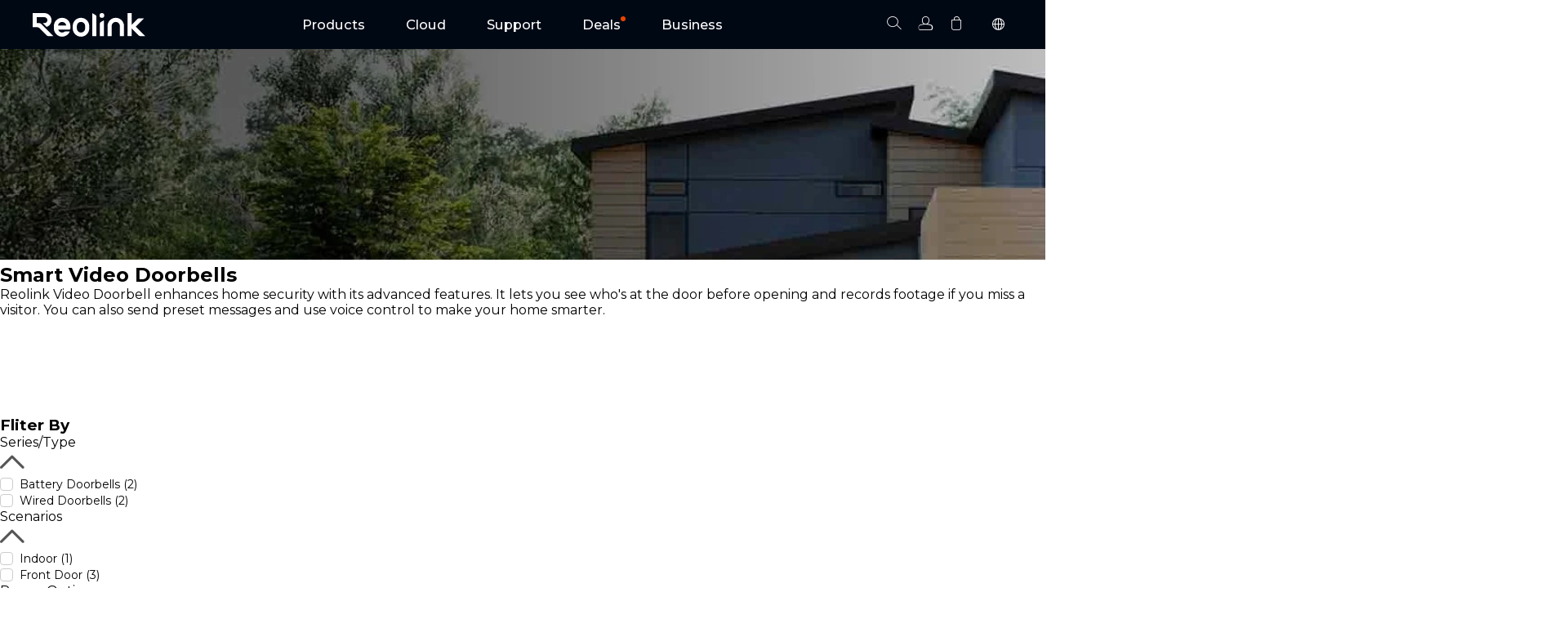

--- FILE ---
content_type: text/html
request_url: https://store.reolink.com/fi/video-doorbells/
body_size: 71235
content:
<!doctype html>
<html lang="en">
    <head>
        <meta charset="utf-8" />
        <meta name="viewport" content="width=device-width, initial-scale=1, maximum-scale=3, user-scalable=yes" />
        <title>Smart Doorbell Cameras | Wireless & Wired Options - Reolink</title><meta property="og:title" content="Smart Doorbell Cameras | Wireless & Wired Options - Reolink"><meta name="twitter:title" content="Smart Doorbell Cameras | Wireless & Wired Options - Reolink"><meta name="description" content="Shop top-rated wired and wireless doorbell cameras with HD video, motion detection, and night vision. Easy to install and perfect for door security upgrades."><meta property="og:description" content="Shop top-rated wired and wireless doorbell cameras with HD video, motion detection, and night vision. Easy to install and perfect for door security upgrades."><meta name="twitter:description" content="Shop top-rated wired and wireless doorbell cameras with HD video, motion detection, and night vision. Easy to install and perfect for door security upgrades.">
<meta name="twitter:card" content="summary">
<meta name="twitter:creator" content="Reolink">
<link rel="icon" type="image/png" href="https://home-cdn.reolink.us/wp-content/assets/favicon.png">
<link rel="preconnect" href="https://fonts.googleapis.com">
<link rel="preconnect" href="https://fonts.gstatic.com" crossorigin><link rel="preload" href="https://home-cdn.reolink.us/public/reference/font/quicksand/quicksand-v22-vietnamese_latin-ext_latin-500.woff2" as="font" type="font/woff2" crossorigin="anonymous"><link rel="preload" href="https://home-cdn.reolink.us/public/reference/font/quicksand/quicksand-v22-vietnamese_latin-ext_latin-regular.woff2" as="font" type="font/woff2" crossorigin="anonymous"><link rel="preload" href="https://home-cdn.reolink.us/public/reference/font/quicksand/quicksand-v22-vietnamese_latin-ext_latin-700.woff2" as="font" type="font/woff2" crossorigin="anonymous"><link type="text/css" rel="stylesheet" href="https://fonts.googleapis.com/css2?family=Montserrat:wght@400;500;600;700&amp;display=swap">

<link rel="canonical" href="https://store.reolink.com/fi/video-doorbells/">
<link rel="alternate" href="https://store.reolink.com/video-doorbells/" hreflang="x-default"><link rel="alternate" href="https://store.reolink.com/ae/video-doorbells/" hreflang="en-AE" /><link rel="alternate" href="https://store.reolink.com/ar/video-doorbells/" hreflang="es-AR" /><link rel="alternate" href="https://store.reolink.com/at/video-doorbells/" hreflang="de-AT" /><link rel="alternate" href="https://store.reolink.com/au/video-doorbells/" hreflang="en-AU" /><link rel="alternate" href="https://store.reolink.com/be/video-doorbells/" hreflang="fr-BE" /><link rel="alternate" href="https://store.reolink.com/bg/video-doorbells/" hreflang="en-BG" /><link rel="alternate" href="https://store.reolink.com/bj/video-doorbells/" hreflang="en-BJ" /><link rel="alternate" href="https://store.reolink.com/br/video-doorbells/" hreflang="pt-BR" /><link rel="alternate" href="https://store.reolink.com/bz/video-doorbells/" hreflang="es-BZ" /><link rel="alternate" href="https://store.reolink.com/ca/video-doorbells/" hreflang="en-CA" /><link rel="alternate" href="https://store.reolink.com/ch/video-doorbells/" hreflang="de-CH" /><link rel="alternate" href="https://store.reolink.com/cl/video-doorbells/" hreflang="es-CL" /><link rel="alternate" href="https://store.reolink.com/co/video-doorbells/" hreflang="es-CO" /><link rel="alternate" href="https://store.reolink.com/cr/video-doorbells/" hreflang="es-CR" /><link rel="alternate" href="https://store.reolink.com/cz/video-doorbells/" hreflang="en-CZ" /><link rel="alternate" href="https://store.reolink.com/de/video-doorbells/" hreflang="de-DE" /><link rel="alternate" href="https://store.reolink.com/dk/video-doorbells/" hreflang="en-DK" /><link rel="alternate" href="https://store.reolink.com/do/video-doorbells/" hreflang="es-DO" /><link rel="alternate" href="https://store.reolink.com/dz/video-doorbells/" hreflang="en-DZ" /><link rel="alternate" href="https://store.reolink.com/ec/video-doorbells/" hreflang="es-EC" /><link rel="alternate" href="https://store.reolink.com/ee/video-doorbells/" hreflang="en-EE" /><link rel="alternate" href="https://store.reolink.com/es/video-doorbells/" hreflang="es-ES" /><link rel="alternate" href="https://store.reolink.com/et/video-doorbells/" hreflang="en-ET" /><link rel="alternate" href="https://store.reolink.com/fi/video-doorbells/" hreflang="en-FI" /><link rel="alternate" href="https://store.reolink.com/fr/video-doorbells/" hreflang="fr-FR" /><link rel="alternate" href="https://store.reolink.com/gb/video-doorbells/" hreflang="en-GB" /><link rel="alternate" href="https://store.reolink.com/gr/video-doorbells/" hreflang="en-GR" /><link rel="alternate" href="https://store.reolink.com/gt/video-doorbells/" hreflang="es-GT" /><link rel="alternate" href="https://store.reolink.com/hk/video-doorbells/" hreflang="en-HK" /><link rel="alternate" href="https://store.reolink.com/hr/video-doorbells/" hreflang="hr-HR" /><link rel="alternate" href="https://store.reolink.com/hu/video-doorbells/" hreflang="en-HU" /><link rel="alternate" href="https://store.reolink.com/id/video-doorbells/" hreflang="en-ID" /><link rel="alternate" href="https://store.reolink.com/ie/video-doorbells/" hreflang="en-IE" /><link rel="alternate" href="https://store.reolink.com/il/video-doorbells/" hreflang="en-IL" /><link rel="alternate" href="https://store.reolink.com/it/video-doorbells/" hreflang="it-IT" /><link rel="alternate" href="https://store.reolink.com/jp/video-doorbells/" hreflang="en-JP" /><link rel="alternate" href="https://store.reolink.com/kr/video-doorbells/" hreflang="en-KR" /><link rel="alternate" href="https://store.reolink.com/kw/video-doorbells/" hreflang="en-KW" /><link rel="alternate" href="https://store.reolink.com/lc/video-doorbells/" hreflang="es-LC" /><link rel="alternate" href="https://store.reolink.com/lt/video-doorbells/" hreflang="en-LT" /><link rel="alternate" href="https://store.reolink.com/lu/video-doorbells/" hreflang="de-LU" /><link rel="alternate" href="https://store.reolink.com/lv/video-doorbells/" hreflang="en-LV" /><link rel="alternate" href="https://store.reolink.com/ma/video-doorbells/" hreflang="en-MA" /><link rel="alternate" href="https://store.reolink.com/mt/video-doorbells/" hreflang="en-MT" /><link rel="alternate" href="https://store.reolink.com/my/video-doorbells/" hreflang="en-MY" /><link rel="alternate" href="https://store.reolink.com/ng/video-doorbells/" hreflang="en-NG" /><link rel="alternate" href="https://store.reolink.com/nl/video-doorbells/" hreflang="nl-NL" /><link rel="alternate" href="https://store.reolink.com/pa/video-doorbells/" hreflang="es-PA" /><link rel="alternate" href="https://store.reolink.com/pe/video-doorbells/" hreflang="es-PE" /><link rel="alternate" href="https://store.reolink.com/ph/video-doorbells/" hreflang="en-PH" /><link rel="alternate" href="https://store.reolink.com/pl/video-doorbells/" hreflang="pl-PL" /><link rel="alternate" href="https://store.reolink.com/pt/video-doorbells/" hreflang="pt-PT" /><link rel="alternate" href="https://store.reolink.com/qa/video-doorbells/" hreflang="en-QA" /><link rel="alternate" href="https://store.reolink.com/ro/video-doorbells/" hreflang="en-RO" /><link rel="alternate" href="https://store.reolink.com/sa/video-doorbells/" hreflang="en-SA" /><link rel="alternate" href="https://store.reolink.com/se/video-doorbells/" hreflang="sv-SE" /><link rel="alternate" href="https://store.reolink.com/sg/video-doorbells/" hreflang="en-SG" /><link rel="alternate" href="https://store.reolink.com/si/video-doorbells/" hreflang="sl-SI" /><link rel="alternate" href="https://store.reolink.com/sk/video-doorbells/" hreflang="en-SK" /><link rel="alternate" href="https://store.reolink.com/th/video-doorbells/" hreflang="en-TH" /><link rel="alternate" href="https://store.reolink.com/tr/video-doorbells/" hreflang="en-TR" /><link rel="alternate" href="https://store.reolink.com/tt/video-doorbells/" hreflang="es-TT" /><link rel="alternate" href="https://store.reolink.com/us/video-doorbells/" hreflang="en-US" /><link rel="alternate" href="https://store.reolink.com/vn/video-doorbells/" hreflang="en-VN" /><link rel="alternate" href="https://store.reolink.com/za/video-doorbells/" hreflang="en-ZA" />
<link rel="stylesheet" crossorigin href="https://home-cdn.reolink.us/official-site-block/pages/__cvendor.DzwqTLWr.css"><link rel="stylesheet" crossorigin href="https://home-cdn.reolink.us/official-site-block/pages/__chunk.C-pGyqgw.css"><link rel="stylesheet" crossorigin href="https://home-cdn.reolink.us/official-site-block/pages/__comp_Zg4GFAoaACcLBB8YEA.BW4e4Xnk.css"><link rel="stylesheet" crossorigin href="https://home-cdn.reolink.us/official-site-block/pages/__comp_Zg4GFAoaAGYEBw4NQQ.xulAxtbh.css"><link rel="stylesheet" crossorigin href="https://home-cdn.reolink.us/official-site-block/pages/__comp_Zg4GFAoaB2MBBxMSEA.cuaOy4VC.css"><link rel="stylesheet" crossorigin href="https://home-cdn.reolink.us/official-site-block/pages/__comp_Zg4GFAoaBigdWwsFAw.CSsDU8hX.css"><link rel="stylesheet" crossorigin href="https://home-cdn.reolink.us/official-site-block/pages/__comp_Zg4GFAoaXCtUAwMTAA.-LKF3ZYX.css"><link rel="stylesheet" crossorigin href="https://home-cdn.reolink.us/official-site-block/pages/__comp_Zg4GFAoaBjMJHRVWQw.Dgnxe_-u.css">
<link href="https://home-cdn.reolink.us/wp-content/uploads/2018/public/country-sprites.css?sv=1768916049000" type="text/css" rel="stylesheet">
<link type="text/css" rel="stylesheet" href="https://home-cdn.reolink.us/wp-content/uploads/2018/02/store-shipping.css?sv=1768916049000"><script id="ssr-render-effect">
window.__SSR_RENDER_EFFECT_DATA__ = {"cloud":{"country":"FI","data":{"discount":0,"activityPlanID":287874453434368,"activityEndTime":"Sat July 4 2020 12:00:00 GMT+0800","planNotice":{"show":false,"text":{"en":"<span class=\"title\">BOOM: USD 0.99 for Standard Plan (Monthly). Ends on July 4th (EDT).</span>","de":"<span class=\"title\">BOOM: USD 0.99 für Standard Plan (Monatlich). Bis zum 04. Juli (EDT).</span>"}},"productSupported":[{"product":"Reolink Duo","link":"https://reolink.com/product/reolink-duo/","img":"https://home-cdn.reolink.us/wp-content/assets/reolink-duo-340.png"},{"product":"Reolink Duo 4G","link":"https://reolink.com/product/reolink-duo-4g/","img":"https://home-cdn.reolink.us/wp-content/assets/reolink-duo-4g-340.png"},{"product":"Reolink Go Plus","link":"https://reolink.com/product/reolink-go-plus/","img":"https://home-cdn.reolink.us/wp-content/assets/reolink-go-plus-340.png"},{"product":"Reolink Go PT Plus","link":"https://reolink.com/product/reolink-go-pt-plus/","img":"https://home-cdn.reolink.us/wp-content/assets/reolink-go-pt-plus-340.png"},{"product":"Reolink Go PT","link":"https://reolink.com/product/reolink-go-pt/","img":"https://home-cdn.reolink.us/wp-content/assets/2020/04/reolink-go-pt-340.png"},{"product":"Reolink Lumus","link":"https://reolink.com/product/reolink-lumus/","img":"https://home-cdn.reolink.us/wp-content/assets/2020/04/reolink-lumus-340.png"},{"product":"Argus 3","link":"https://reolink.com/product/argus-3/","img":"https://home-cdn.reolink.us/wp-content/assets/2020/04/argus3-340.png"},{"product":"Argus 3 Pro","link":"https://reolink.com/product/argus-3-pro/","img":"https://home-cdn.reolink.us/wp-content/assets/2021/01/argus3-pro-340.png"},{"product":"Reolink Go","link":"https://reolink.com/product/reolink-go/","img":"https://home-cdn.reolink.us/wp-content/assets/2018/03/reolink-go-340.png"},{"product":"Argus 2","link":"https://reolink.com/product/argus-2/","img":"https://home-cdn.reolink.us/wp-content/assets/2018/01/reolink-argus2-340.png"},{"product":"Argus 2E","link":"https://reolink.com/product/argus-2e/","img":"https://home-cdn.reolink.us/wp-content/assets/2020/07/reolink-argus-2e-340.png"},{"product":"Argus Pro","link":"https://reolink.com/product/argus-pro/","img":"https://home-cdn.reolink.us/wp-content/assets/2018/04/reolink-argus-pro-340.png"},{"product":"Argus Eco","link":"https://reolink.com/product/argus-eco/","img":"https://home-cdn.reolink.us/wp-content/assets/2019/01/argus-eco-340.png"},{"product":"Argus PT","link":"https://reolink.com/product/argus-pt/","img":"https://home-cdn.reolink.us/wp-content/assets/2019/04/argus-pt-340.png"},{"product":"E1","link":"https://reolink.com/product/e1/","img":"https://home-cdn.reolink.us/wp-content/assets/2019/05/e1-pro-340.png"},{"product":"E1 Pro","link":"https://reolink.com/product/e1-pro/","img":"https://home-cdn.reolink.us/wp-content/assets/2019/05/e1-pro-340.png"},{"product":"E1 Zoom","link":"https://reolink.com/product/e1-zoom/","img":"https://home-cdn.reolink.us/wp-content/assets/2019/10/e1-zoom-340.png"},{"product":"E1 Outdoor","link":"https://reolink.com/product/e1-outdoor/","img":"https://home-cdn.reolink.us/wp-content/assets/E1-outdoor-340.png"},{"product":"KEEN Ranger PT","link":"https://keencamera.com/","img":"https://home-cdn.reolink.us/wp-content/assets/keen-product-400.png"}],"countriesSupported":[{"code":"us","en":"U.S.","de":"USA"},{"code":"ca","en":"Canada","de":"Kanada"},{"code":"au","en":"Australia","de":"Australien"},{"code":"nz","en":"New Zealand","de":"Neuseeland"},{"code":"mo","en":"Macau","de":"Macau"},{"code":"ph","en":"Philippines","de":"Philippinen"},{"code":"kr","en":"South Korea","de":"Südkorea"},{"code":"my","en":"Malaysia","de":"Malaysia"},{"code":"th","en":"Thailand","de":"Thailand"},{"code":"hk","en":"Hong Kong","de":"Hong Kong"},{"code":"id","en":"Indonesia","de":"Indonesien"},{"code":"sg","en":"Singapore","de":"Singapur"},{"code":"bh","en":"Bahrain","de":"Bahrain"},{"code":"ae","en":"United Arab Emirates","de":"Vereinigte Arabische Emirate"},{"code":"kw","en":"Kuwait","de":"Kuwait"},{"code":"lb","en":"Lebanon","de":"Libanon"},{"code":"sa","en":"Saudi Arabia","de":"Saudi Arabien"},{"code":"qa","en":"Qatar","de":"Katar"},{"code":"il","en":"Israel","de":"Israel"},{"code":"vn","en":"Vietnam","de":"Vietnam"},{"code":"gb","en":"United Kingdom","de":"Großbritannien"},{"code":"de","en":"Germany","de":"Deutschland"},{"code":"at","en":"Austria","de":"Österreich"},{"code":"be","en":"Belgium","de":"Belgien"},{"code":"bg","en":"Bulgaria","de":"Bulgarien"},{"code":"cz","en":"Czech Republic","de":"Tschechische Republik"},{"code":"dk","en":"Denmark","de":"Dänemark"},{"code":"ee","en":"Estonia","de":"Estland"},{"code":"es","en":"Spain","de":"Spanien"},{"code":"fi","en":"Finland","de":"Finnland"},{"code":"fr","en":"France","de":"Frankreich"},{"code":"gr","en":"Greece","de":"Griechenland"},{"code":"hr","en":"Croatia","de":"Kroatien"},{"code":"hu","en":"Hungary","de":"Ungarn"},{"code":"ie","en":"Ireland","de":"Irland"},{"code":"it","en":"Italy","de":"Italien"},{"code":"lt","en":"Lithuania","de":"Litauen"},{"code":"lu","en":"Luxembourg","de":"Luxemburg"},{"code":"lv","en":"Latvia","de":"Lettland"},{"code":"mt","en":"Malta","de":"Malta"},{"code":"nl","en":"Netherlands","de":"Niederlande"},{"code":"pl","en":"Poland","de":"Polen"},{"code":"pt","en":"Portugal","de":"Portugal"},{"code":"ro","en":"Romania","de":"Rumänien"},{"code":"se","en":"Sweden","de":"Schweden"},{"code":"si","en":"Slovenia","de":"Slowenien"},{"code":"sk","en":"Slovakia","de":"Slowakei"},{"code":"no","en":"Norway","de":"Norwegen"},{"code":"ch","en":"Switzerland","de":"Schweiz"},{"code":"rs","en":"Serbia","de":"Serbien"},{"code":"cy","en":"Cyprus","de":"Zypern"}],"seriesSupported":["Reolink Go","Argus Series","E Series"],"countrySupported":{"en":["U.S.","Canada","Australia","New Zealand"],"de":["USA","Kanada","Australien","Neuseeland"]},"supportCountries":[{"code":"us","type":["4g"]},{"code":"mx","type":["4g"]},{"code":"ca","type":["all"]},{"code":"au","type":["all"]},{"code":"nz","type":["all"]},{"code":"mo","type":["all"]},{"code":"ph","type":["all"]},{"code":"kr","type":["all"]},{"code":"my","type":["all"]},{"code":"th","type":["all"]},{"code":"hk","type":["all"]},{"code":"id","type":["all"]},{"code":"sg","type":["all"]},{"code":"bh","type":["all"]},{"code":"ae","type":["all"]},{"code":"kw","type":["all"]},{"code":"lb","type":["all"]},{"code":"sa","type":["all"]},{"code":"qa","type":["all"]},{"code":"il","type":["all"]},{"code":"vn","type":["all"]},{"code":"gb","type":["all"]},{"code":"de","type":["all"]},{"code":"at","type":["all"]},{"code":"be","type":["all"]},{"code":"bg","type":["all"]},{"code":"cz","type":["all"]},{"code":"dk","type":["all"]},{"code":"ee","type":["all"]},{"code":"es","type":["all"]},{"code":"fi","type":["all"]},{"code":"fr","type":["all"]},{"code":"gr","type":["all"]},{"code":"hr","type":["all"]},{"code":"hu","type":["all"]},{"code":"ie","type":["all"]},{"code":"it","type":["all"]},{"code":"lt","type":["all"]},{"code":"lu","type":["all"]},{"code":"lv","type":["all"]},{"code":"mt","type":["all"]},{"code":"nl","type":["all"]},{"code":"pl","type":["all"]},{"code":"pt","type":["all"]},{"code":"ro","type":["all"]},{"code":"se","type":["all"]},{"code":"si","type":["all"]},{"code":"sk","type":["all"]},{"code":"no","type":["all"]},{"code":"ch","type":["all"]},{"code":"rs","type":["all"]},{"code":"cy","type":["all"]}],"autoCompleteCountries":["US","FR","CA","AU","GB","BE","LT","PT","DE","IT","ES","AT","SI","LU","HR","BG","IE","NL","CH","EE","LV","PL","HU","SE","FI","DK","NO","CZ","SK"],"autoCompleteCountriesDev":[],"autoCompleteUseShortCountries":["AR","AU","BD","BG","BR","CA","CN","ES","HK","HU","ID","IN","IR","IT","JP","MX","MY","NP","NZ","PE","PH","TH","TR","US","ZA"]}},"pageInfo":{"country":"FI","lang":"en"}};
</script><script id="ssr-render-data">
window.__SSR_RENDER_DATA__ = {"fetchData":[null,{"country":"FI","lang":"en"},{"storeCategoryId":4349,"country":"FI","lang":"en","i18nPackage":{"reo-product":{"$1_claimed":"$1 Claimed","$1_off":"$1 OFF","360_view":"3D","activity_can_not_circle":"You can only participate in this activity once.","activity_condition_not_reach":"Requirements for the offer(s) you chose are not met.","activity_gift_max_limit":"The offers you chose are more than allowed.","activity_not_valid":"Invalid promotional activity.","added_failed_title":"Failed to add.","added_success_title":"Product added to cart.","add_to_cart":"Add to Cart","all-amount-full-redection":"<span class=\"discount\">{discount}</span> OFF {condition} ","all-quantity-full-redection":"Buy {condition}, Save <span class=\"discount\">{discount}</span>","any_qty_of_the_category":"any $1 of the $2","any_qty_of_the_selected_items":"any $1 of the selected items","auto_coupon":"Coupon: $1 (Auto-Applied in Checkout)","back_to_overview":"Back","back_to_version":"Back to Version","bottom-tip":"30-Day Money Back Guarantee","bundles":"Bundles","buy":"Buy","buy_$1":"Buy $1,","buy_$1_or_more_save_$2":"Buy $1 or more, save $2","buy_and_get_promotion":"Buy & Get Promotion","buy_any_$1_of_the_following_items":"Buy any $1 of the following items,","buy_bundles_save_more":"Buy Bundles & Save More","buy_now":"Buy Now","continue_shopping":"Continue Shopping","deals":"Deals","designfor":"Compatible with","detail":"Add to Cart","estimated_delivery_time":"Est. shipping date: $1","extra":"","free":"FREE","get":"Get","get-gift":"Get Gift","get_any_$1_of_the_offers_$2_off":"get any $1 of the offer(s) $2 OFF.","get_any_$1_of_the_offers_at_up_to_$2_off":"get any $1 of the offer(s) at up to $2 OFF.","get_offer":"Get Offer","gift_activity_available":"Invalid promotional activity.","got_it":"Got It","last":"Previous","limited_time":"Offer ends in","may_be_interested":"You May Also Be Interested In","multiple-amount-full-redection":"<span class=\"discount\">{discount}</span> OFF {condition} ","multiple-gradients-full-redection":"Buy more, save more","multiple-quantity-full-redection":"Buy {condition}, Save <span class=\"discount\">{discount}</span>","next":"Next","notify_me":"Notify Me","offer_to_choose_from":"Offer(s) to Choose from","only_$1_left_in_stock":"Only $1 left in stock","out_of_stock":"Out of Stock","parameter_error":"Unknown error. Please try again later.","photo":"Image","previous":"Previous","pre_order":"Pre-Order","pre_order_now":"Pre-Order Now","product_bundle":"$1 Bundle","product_not_found":"Item not found.","product_only_individually_sale":"It is sold separately.","product_out_of_stock":"For $1, you added more than available stock.","product_stock_not_enough":"For $1, you added more than available stock.","purchaseTitle":"Best Companion(s)","qty_x_product":"$1 x $2","quantity":"Quantity","refurbished-tip":"Check All Deals on Refurbished Products","sale":"Sale","save_discount":"Save $1","save_now":"Add to Cart","security-kit":"Security Kit","shop_at":"Shop at AliExpress","similar_products":"Compare It With","single-amount-full-redection":"<span class=\"discount\">{discount}</span> OFF {condition} ","single-quantity-full-redection":"Buy {condition}, Save <span class=\"discount\">{discount}</span> ","subscribe_button":"Submit","subscribe_placeholder":"Enter your email","subscribe_tip":"We will send email when there’s news about the availability of $1.","subscribe_title":"Be the first to know when it is ready.","unknown_error":"Unknown error. Please try again later.","up_to_num_off":"Up to $1 OFF","valid_till":"Valid till","version":"Choose a Version","view-bundles":"Bundles","view_cart":"\t\nView Cart","you_have_selected":"You've selected","feature-1":"","feature-2":"","feature-3":"","long-desc":"","note":"","product-features{}":{"definitionKey":""},"out-of-stock-recommendation-name{}":{"definitionKey":""},"out-of-stock-recommendation-note{}":{"definitionKey":""},"black_friday_tips":"Order now to get extra prizes","not_auto_coupon_discount":"Get <span class=\"text-red-e74300\">$1 off </span> with coupon code","not_auto_coupon_right":"(click to copy the code)","black_friday_des":"1. Complete order payment.<br>2. Check the order complete page or the follow-up email for the entry.","black_friday_title":"How to get extra prizes","wib-note":"","tab-overview":"Overview","tab-compare":"Comparison","tab-accessories":"Accessories","tab-video":"Video","tab-specs":"Specs","tab-faqs":"FAQs","tab-review":"Review","compare-with":"Compare It With","gallery-title":"Gallery","specs-title":"Specifications","download-pdf":"Download as PDF","wib":"What's in the box","wib-with-video":"What’s in the Box & Setup Guide (with Video)","design-for-title":"Accessory Compatibility","design-for-des":"This accessory works with the following Reolink products:","design-for-button-text":"Full List","contact-sales":"Contact Sales","referral-button-texts{}":{"definitionKey":""},"show-less":"Show Less","show-more":"Show More ","product_quantity_exceeded_limit":"You've exceeded the maximum purchase limit for %s. The limit is %d.","sales-limitation":"Limited to {} per person.","specs-pdf-download-text":"","specs-pdf-download-link":"","full-redection-link":"View eligible items >","price-break-tips":"Automatically applied in cart and at checkout","where_to_buy":"","faq-title":"FAQs","faq-qsg-link-text":"Quick Start Guide","faq-install-template-link-text":"Mounting Hole Template","faq-firmware-link-text":"Download Firmware"},"threed":{"action-guide-title":"","process-bar-notice":"","threed-loading-notice":"Loading...","threed-title":"","threed-warning-notice":"Loading Failed.","threed-rotate-tip":"Click and drag to see the 360° product view.\n"},"subscribe":{"button-normal":"Subscribe","button-processing":"Processing","frequent-error":"You have sent too many requests. Please try again later.","input-placeholder":"Enter your email address","repeat-error":"You've already subscribed!","server-error":"Server error. Please try again later.","subscribe_eu_uk_tips":"I've read and understood the <a href=\"/terms-conditions/\" target=\"_blank\">Terms & Conditions</a> and <a href=\"/privacy-policy/\" target=\"_blank\">Privacy Policy</a>, and I agree that Reolink keeps me up to date on news and exclusive offers.","succeeded":"Thanks for your subscription!","successed":"Successfully Subscribed!","valid-error":"Please enter a valid email address.","subscribe-eu-uk-tips":"I've read and understood the <a href=\"/terms-conditions/\" target=\"_blank\">Terms & Conditions</a> and <a href=\"/privacy-policy/\" target=\"_blank\">Privacy Policy</a>, and I agree that Reolink keeps me up to date on news and exclusive offers.","unsubscribe_title":"Please Confirm:","unsubscribe_button":"Unsubscribe Me Now","unsubscribe_fail":"Failed to unsubscribe.","unsubscribe_success":"You have successfully unsubscribed.","to_homepage":"Go Back to Homepage"},"product-versions":{"":"","1-pack":"1 Camera","1-pack-2mp-white":"1 Camera (2MP, White)","1-pack-4mp-white":"1 Camera (4MP, White)","1-pack-black":"1 Camera (Black)","1-pack-black-4mm":"1 Camera (4.0mm, Black)","1-pack-black-solar-panel-black":"1 Camera (Black) + 1 Solar Panel (Black)","1-pack-black-solar-panel-white":"1 Camera (Black) + 1 Solar Panel (White)","1-pack-black-withnet":"1 Camera (Black, with LAN Port)\n","1-pack-refurbished":"1 Camera (Refurbished)","1-pack-solar-panel":"1 Camera (White) + 1 Solar Panel (Black)","1-pack-solar-panel-2mp-black":"1 Camera (2MP, White) + 1 Solar Panel (Black)","1-pack-solar-panel-2mp-white":"1 Camera (2MP, White) + 1 Solar Panel (White)","1-pack-solar-panel-4mp-black":"1 Camera (4MP, White) + 1 Solar Panel (Black)","1-pack-solar-panel-4mp-white":"1 Camera (4MP, White) + 1 Solar Panel (White)","1-pack-solar-panel-black":"1 Camera (White) + 1 Solar Panel (Black)","1-pack-solar-panel-new-black":"1 Camera (White) + 1 Solar Panel (Black)","1-pack-solar-panel-new-black-old":"","1-pack-solar-panel-white":"1 Camera (White) + 1 Solar Panel (White)","1-pack-white":"1 Camera (White)","1-pack-white-2.8mm":"1 Camera (2.8mm, White)","1-pack-white-4mm":"1 Camera (4.0mm, White)","1-pack-white-6mm":"1 Camera (6.0mm, White)","1-pack-white-withnet":"1 Camera (White, with LAN Port)\n","1-pack-white-withoutnet":"1 Camera (White, Without LAN Port)\n","1-pack-withnet":"1 Camera (with LAN Port)\n","1-pack-withoutnet":"1 Camera (Without LAN Port)","16gb":"16GB","18m":"18 Meters","2-pack":"2 Cameras","2-pack-2mp-white":"2 Cameras (2MP, White)","2-pack-4mp-white":"2 Cameras (4MP, White)","2-pack-black":"2 Cameras (Black)","2-pack-black-4mm":"2 Cameras (4.0mm, Black)","2-pack-black-withnet":"2 Cameras (Black, with LAN Port)\n","2-pack-refurbished":"2 Cameras (Refurbished)","2-pack-white":"2 Cameras (White)","2-pack-white-2.8mm":"2 Cameras (2.8mm, White)","2-pack-white-4mm":"2 Cameras (4.0mm, White)","2-pack-white-6mm":"2 Cameras (6.0mm, White)","2-pack-white-withnet":"2 Cameras (White, with LAN Port)\n","2-pack-white-withoutnet":"2 Cameras (White, Without LAN Port)\n","2-pack-withnet":"2 Cameras (with LAN Port)\n","2-pack-withoutnet":"2 Cameras (Without LAN Port)\n\n","3-pack-refurbished":"3 Cameras (Refurbished)","30m":"30 Meters","32gb":"32GB","4-5m":"4.5 Meters","4-pack-refurbished":"4 Cameras (Refurbished)","4K":"4K Version","4MP":"4MP","4mp-2-pack":"4MP (2 Cameras)","5MP":"5MP","5mp-2-pack":"5MP (2 Cameras)","5mp-bundle":"Bundle (5MP)","5MP-version":"5MP Version","8MP":"8MP","au":"AU std.","B400":"B400","black":"Black","camouflage":"Camouflage","D400":"4MP (D400)","eu":"EU std.","halloween-ghost":"Halloween Ghost","new":"New Version","old":"Old Version","pack-1-pack":"1 Pack","reolink-smart-wifi-plug-eu":"EU Version","reolink-smart-wifi-plug-uk":"UK Version","reolink-smart-wifi-plug-us":"US Version","rlc-410w-4mp-1-pack":"1*RLC-410W-4MP (White)","rlc-410w-4mp-2-pack":"2*RLC-410W-4MP (White)","rlc-510wa-5mp":"","rlc-510wa-5mp-1-pack":"1*RLC-510WA-5MP","rlc-510wa-5mp-2-pack":"2*RLC-510WA-5MP","rln16-410":"RLN16-410","rln8-410":"RLN8-410","rln8-410-new":"RLN8-410-New","rln8-410-old":"RLN8-410-Old","silver-black":"Silver & Black","solid-black":"Solid Black","uk":"UK std.","us":"US std.","white":"White","White bundle":"","white-bundle":"White Bundle","bundle":"Bundle Sale","kit":"Standard Kit","1-pack-white-2-8mm":"1 Camera (2.8mm, White)","2-pack-white-2-8mm":"2 Cameras (2.8mm, White)","128gb":"128GB","1-pack-solar-panel-camouflage":"","poe-version":"PoE Version","wifi-version":"WiFi Version","4mp-bundle":"Bundle Sale (4MP) ","black-bundle":"Black Bundle","bundle-sale-w-o-18m-cables":"Bundle Sale without 18m Cables","bundle-sale-black-w-o-18m-cables":"Black Bundle without 18m Cables","bundle-sale-white-w-o-18m-cables":"White Bundle without 18m Cables","camera-solar-panel":"Camera + Solar Panel","pack-2-pack":"2 Packs","bundle-sale-4-cameras":"4-Cam Bundle (White)","bundle-sale-4-cameras-w-o-18-cables":"4-Cam Bundle (White) without 18m Cables","bundle-sale-2-cameras":"2-Cam Bundle (White)","bundle-sale-2-cameras-w-o-18-cables":"2-Cam Bundle (White) without 18m Cables","bundle-sale-6-cameras":"6-Cam Bundle (White)","bundle-sale-6-cameras-w-o-18-cables":"6-Cam Bundle (White) without 18m Cables","bundle-sale-8-cameras":"8-Cam Bundle (White)","bundle-sale-8-cameras-w-o-18-cables":"8-Cam Bundle (White) without 18m Cables","64gb":"64GB","256gb":"256GB","rlc-410w-4mp-1-pack-black":"1*RLC-410W-4MP (Black)","rlc-410w-4mp-2-pack-black":"2*RLC-410W-4MP (Black)","1-pack-3mp-white":"1 Camera (3MP White)","2-pack-3mp-white":"2 Cameras (3MP White)","1-pack-3mp-white-solar-panel-white":"1 Camera (3MP White) + 1 Solar Panel (White)","1-pack-3mp-white-solar-panel-black":"1 Camera (3MP White) + 1 Solar Panel (Black)","1-pack-3mp-black":"1 Camera (3MP Black)","2-pack-3mp-black":"2 Cameras (3MP Black)","1-pack-3mp-black-solar-panel-white":"1 Camera (3MP Black) + 1 Solar Panel (White)","1-pack-3mp-black-solar-panel-black":"1 Camera (3MP Black) + 1 Solar Panel (Black)","rln16-410-3tb":"RLN16-410 (3TB HDD)","rln16-410-4tb":"RLN16-410 (4TB HDD)","1-pack-smart-detection-white":"1 Camera (White, with Person/Pet Tracking)","2-pack-smart-detection-white":"2 Cameras (White, with Person/Pet Tracking)","1-pack-smart-detection-black":"1 Camera (Black, with Person/Pet Tracking)","2-pack-smart-detection-black":"2 Cameras (Black, with Person/Pet Tracking)","white-bundle-4mm":"White Bundle (4.0mm)","white-bundle-4mm-w-o-18m-cable":"White Bundle (4.0mm) without 18m Cables","black-bundle-4mm":"Black Bundle (4.0mm)","black-bundle-4mm-w-o-18m-cable":"Black Bundle (4.0mm) without 18m Cables","white-bundle-2-8mm":"White Bundle (2.8mm)","white-bundle-2-8mm-w-o-18m-cable":"White Bundle (2.8mm) without 18m Cables","white-bundle-6mm":"White Bundle (6.0mm)","white-bundle-6mm-w-o-18m-cable":"White Bundle (6.0mm) without 18m Cables","rln8-410-no-hdd":"RLN8-410 (No HDD)","1-pack-person-pet-detection-white":"1 Camera (White, with Person/Pet Detection)","2-pack-person-pet-detection-white":"2 Cameras (White, with Person/Pet Detection)","1-pack-person-pet-detection-black":"1 Camera (Black, with Person/Pet Detection)","2-pack-person-pet-detection-black":"2 Cameras (Black, with Person/Pet Detection)","black-2":"Black 2","white-2":"White 2","1-pack-solar-panel2-white":"1 Camera (White) + 1 Solar Panel 2 (White)","1-pack-solar-panel2-black":"1 Camera (White) + 1 Solar Panel 2  (Black)","solar-panel-white":"Solar Panel (3W) -White","solar-panel-black":"Solar Panel (3W) -Black","solar-panel-2-white":"Solar Panel 2 (6W) -White","solar-panel-2-black":"Solar Panel 2 (6W) -Black\n","rlc-510wa-1-pack-black":"1*RLC-510WA-5MP (Black）","rlc-510wa-2-pack-black":"2*RLC-510WA-5MP (Black)","1-pack-black-solar-panel2-white":"1 Camera (Black) + 1 Solar Panel 2  (White)","1-pack-black-solar-panel2-black":"1 Camera (Black) + 1 Solar Panel 2  (Black)","1-camera-poe-version":"1 Camera (PoE Version)","2-cameras-poe-version":"2 Cameras (PoE Version)","1-camera-wifi-version":"1 Camera (WiFi Version)","2-cameras-wifi-version":"2 Cameras (WiFi Version)","bundle-sale-2-cameras-black":"2-Cam Bundle (Black)","bundle-sale-2-cameras-w-o-18-cables-black":"2-Cam Bundle (Black) without 18m Cables","bundle-sale-4-cameras-black":"4-Cam Bundle (Black)","bundle-sale-4-cameras-w-o-18-cables-black":"4-Cam Bundle (Black) without 18m Cables","bundle-sale-6-cameras-black":"6-Cam Bundle (Black)","bundle-sale-6-cameras-w-o-18-cables-black":"6-Cam Bundle (Black) without 18m Cables","bundle-sale-8-cameras-black":"8-Cam Bundle (Black)","bundle-sale-8-cameras-w-o-18-cables-black":"8-Cam Bundle (Black) without 18m Cables","nvs16-5kb10-a":"NVS16-5KB10-A<br>#NVS16-10MB10-A","nvs16-5kb8-a":"NVS16-5KB8-A<br>#NVS16-10MB8-A","nvs16-5kd10-a":"NVS16-5KD10-A<br>#NVS16-10MD10-A","nvs16-5kd8-a":"NVS16-5KD8-A<br>#NVS16-10MD8-A","nvs8-5kb4-a":"NVS8-5KB4-A<br>#NVS8-10MB4-A","nvs8-5kb6-a":"NVS8-5KB6-A<br>#NVS8-10MB6-A","nvs8-5kd4-a":"NVS8-5KD4-A<br>#NVS8-10MD4-A","nvs8-5kd6-a":"NVS8-5KD6-A<br>#NVS8-10MD6-A","standard-kit-2-8mm":"Standard Kit (2.8mm)","standard-kit-4mm":"Standard Kit (4.0mm) ","reolink-argus-3-plusreolink-solar-panel":"1 Camera (White) + 1 Solar Panel (White)","reolink-argus-pt-plusreolink-solar-panel":"1 Camera (White) + 1 Solar Panel (White)","trackmix-lte-plus-solar-panel-plus":"TrackMix LTE Plus + Solar Panel Plus","5mp-white":"5MP, White","5mp-black":"5MP, Black","solar-panel-2":"","3-pack":"3 Packs","4-pack":"4 Packs","3 Pack":"","false":"","pack-3-pack":"3 Packs","pack-4-pack":"4 Packs","1-pack-4mp":"1 Pack (4MP)","2-pack-4mp":"2 Packs (4MP)","3-pack-4mp":"3 Packs (4MP)","4-pack-4mp":"4 Packs (4MP)","1-pack-5mp":"1 Pack (5MP)","2-pack-5mp":"2 Packs (5MP)","3-pack-5mp":"3 Packs (5MP)","4-pack-5mp":"4 Packs (5MP)","1-packwhite":"1 Pack (White)","2-packwhite":"2 Packs (White)","3-packwhite":"3 Packs (White)","4-packwhite":"4 Packs (White)","1-packblack":"1 Pack (Black)","2-packblack":"2 Packs (Black)","3-packblack":"3 Packs (Black)","4-packblack":"4 Packs (Black)","1-packwhite-4mp":"1 Pack (4MP, White)","2-packwhite-4mp":"2 Packs (4MP, White)","3-packwhite-4mp":"3 Packs (4MP, White)","4-packwhite-4mp":"4 Packs (4MP, White)","1-packblack-4mp":"1 Pack (4MP, Black)","2-packblack-4mp":"2 Packs (4MP, Black)","3-packblack-4mp":"3 Packs (4MP, Black)","4-packblack-4mp":"4 Packs (4MP, Black)","1-packwhite-5mp":"1 Pack (5MP, White)","2-packwhite-5mp":"2 Packs (5MP, White)","3-packwhite-5mp":"3 Packs (5MP, White)","4-packwhite-5mp":"4 Packs (5MP, White)","8-channel-nvr-4-cameras":"NVS8-12MD4","8-channel-nvr-6-cameras":"NVS8-12MD6","16-channel-nvr-8-cameras":"NVS16-12MD8","16-channel-nvr-10-cameras":"NVS16-12MD10","nvs8-12mb4":"NVS8-12MB4","nvs8-12mb6":"NVS8-12MB6","nvs16-12mb8":"NVS16-12MB8","nvs16-12mb10":"NVS16-12MB10","nvs16-12mb12":"NVS16-12MB12","nvs8-12mb61dlc3":"NVS8-12MB61DLC3","nvs16-12mb81dlc3":"NVS16-12MB81DLC3","1-pack-5mp-white":"1 Camera (5MP, White)","2-pack-5mp-white":"2 Cameras (5MP, White)","1-pack-5mp-solar-panel-white":"1 Camera (5MP, White) + 1 Solar Panel (White)","1-pack-5mp-solar-panel-black":"1 Camera (5MP, White) + 1 Solar Panel (Black)","1-pack-5mp-black":"1 Camera (5MP, Black)","2-pack-5mp-black":"2 Cameras (5MP, Black)","1-pack-5mp-black-solar-panel-white":"1 Camera (5MP, Black) + 1 Solar Panel (White)","1-pack-5mp-black-solar-panel-black":"1 Camera (5MP, Black) + 1 Solar Panel (Black)","1-pack-black-2-8mm":"1 Camera (2.8mm, Black)","2-pack-black-2-8mm":"2 Cameras (2.8mm, Black)","camera-solar-panel-2":"1 Camera + 1 Solar Panel 2 (Camouflage)","2-pack-camera-solar-panel-2":"2 Camera + 2 Solar Panel 2 (Camouflage)","1-pack-white-wifi6":"1 Camera (White, Wi-Fi 6)","2-pack-white-wifi6":"2 Camera (White, Wi-Fi 6)","1-pack-black-wifi5":"1 Camera (Black, Wi-Fi 5)","2-pack-black-wifi5":"2 Camera (Black, Wi-Fi 5)","1-pack-52v":"1 Pack (52V/2.3A)","1-pack-53v":"1 Pack (53V/3.77A)","1-pack-gray":"1 Camera (Gray)","2-pack-gray":"2 Cameras (Gray)","1-pack-gray-solar-panel2-white":"1 Camera (Gray) + 1 Solar Panel 2 (White)","1-pack-gray-solar-panel2-black":"1 Camera (Gray) + 1 Solar Panel 2  (Black)","standard-kit-white":"Standard White Kit","standard-kit-black":"Standard Black Kit","1-pack-4mp-black":"1 Camera (4MP, Black)","2-pack-4mp-black":"2 Cameras (4MP, Black)","2-pack-solar-panel-white":"2 Camera (White) + 2 Solar Panel (White)","4k-1-pack-white":"1 Camera (4K, White)","4k-2-pack-white":"2 Cameras (4K, White)","4k-1-pack-solar-panel2-white":"1 Camera (4K, White) +1 Solar Panel 2(White)","4k-1-pack-solar-panel2-black":"1 Camera (4K, White) +1 Solar Panel 2(Black)","1-pack-2.8mm":"1 Pack (2.8mm)","1-pack-4mm":"1 Pack (4mm)","rln8-410-white-nvr":"RLN8-410 (White NVR)","2-cam-kit-white":"2-Cam Kit (White）","2-cam-kit-black":"2-Cam Kit (Black）","4-cam-kit-white":"4-Cam Kit (White）","4-cam-kit-black":"4-Cam Kit (Black）","home-hub-2-cam-white":"Home Hub + 2 Cameras(White)","1-pack-wifi6":"1 Camera (Wi-Fi 6)","2-pack-wifi6":"2 Cameras (Wi-Fi 6)","2-cam-kit":"2-Cam Kit","4-cam-kit":"4-Cam Kit","6-cam-kit":"6-Cam Kit","black-nvr-bundle":"Black NVR Bundle","white-nvr-bundle":"White NVR Bundle","black-nvr-bundle-wo-18m-cables":"Black NVR Bundle without 18m Cables","white-nvr-bundle-wo-18m-cables":"White NVR Bundle without 18m Cables","camera-solar-panel-2-black":"1 Camera (Camouflage)+ 1 Solar Panel 2 (Black)","home-hub-2-cam-black":"Home Hub + 2 Cameras (Black)","1-Cam-6MP-White":"1 Camera (6MP,White)","2-Cam-6MP-White":"2 Cameras (6MP,White)","1-Cam-6MP-White-solar-panel-2-White":"1 Camera (6MP,White)+ 1 Solar Panel 2 (White)","1-Cam-6MP-White-solar-panel-2-black":"1 Camera (6MP,White)+ 1 Solar Panel 2 (Black)","camera-bundle":"Camera Bundle","1-pack-plug-In":"1 Camera (White, Plug-In)","2-pack-plug-In":"2 Cameras (White, Plug-In)","1-pack-hardwired":"1 Camera (White, Hardwired)","2-pack-hardwired":"2 Cameras (White, Hardwired)","1-pack-5mp-w-with-person-pet-tracking":"1 Camera (5MP, White, with Person/Pet Tracking)","2-pack-5mp-w-with-person-pet-tracking":"2 Cameras (5MP, White, with Person/Pet Tracking)","1-pack-5mp-b-with-person-pet-tracking":"1 Camera (5MP, Black, with Person/Pet Tracking)","2-pack-5mp-b-with-person-pet-tracking":"2 Cameras (5MP, Black, with Person/Pet Tracking)","solar-panel-2-camouflage":"Solar Panel 2 (6W)-Camouflage","1-plak-32gb":"1 Pack (32GB)","1-plak-64gb":"1 Pack (64GB)","1-plak-128gb":"1 Pack (128GB)","1-plak-256gb":"1 Pack (256GB)","2-plak-32gb":"2 Packs (32GB)","2-plak-64gb":"2 Packs (64GB)","2-plak-128gb":"2 Packs (128GB)","2-plak-256gb":"2 Packs (256GB)","1-pack-no-sdcard":"1-Pack (without SD Card)","2-cam-kit-white-no-sdcard":"2-Cam Kit (White) without SD Card","2-cam-kit-black-no-sdcard":"2-Cam Kit (Black) without SD Card","4-cam-kit-white-no-sdcard":"4-Cam Kit (White) without SD Card","4-cam-kit-black-no-sdcard":"4-Cam Kit (Black) without SD Card","home-hub-2-cam-white-no-sdcard":"Home Hub without SD Card + 2 Cameras (White)","1-packblack-no-sdcard":"1 Pack (Black) without SD Card","1-packwhite-no-sdcard":"1 Pack (White) without SD Card","1-pack-8mp-w-with-person-pet-tracking":"1 Camera (8MP, White, with Person/Pet Tracking)","2-pack-8mp-w-with-person-pet-tracking":"2 Cameras (8MP, White, with Person/Pet Tracking)","1-pack-8mp-b-with-person-pet-tracking":"1 Camera (8MP, Black, with Person/Pet Tracking)","2-pack-8mp-b-with-person-pet-tracking":"2 Cameras (8MP, Black, with Person/Pet Tracking)","Hub-2-cam-white-solar-panel-2-white":"Home Hub+2-Cam(White)+Solar Panel 2 (White)","Hub-2-cam-white-solar-panel-2-black":"Home Hub+2-Cam(White)+Solar Panel 2 (Black)","Hub-2-cam-black-solar-panel-2-white":"Home Hub+2-Cam(Black)+Solar Panel 2 (White)","Hub-2-cam-black-solar-panel-2-black":"Home Hub+2-Cam(Black)+Solar Panel 2 (Black)","solar-panel-3-white":"Solar Panel 3 (12W)-White","1-pack-gray-wifi6":"1 Camera (Gray, Wi-Fi 6)","2-pack-gray-wifi6":"2 Cameras (Gray, Wi-Fi 6)","home-hub-2-cam-Black-no-sdcard":"Home Hub without SD Card + 2 Cameras (Black)","1-pack-black-wifi6":"1 Camera (Black, Wi-Fi 6)","2-pack-black-wifi6":"2 Camera (Black, Wi-Fi 6)","1-Cam-Wi-Fi6-White-solar-panel-White":"1 Camera (Wi-Fi 6,White)+ 1 Solar Panel (White)","1-Cam-Wi-Fi6-White-solar-panel-black":"1 Camera (Wi-Fi 6,White)+ 1 Solar Panel  (Black)","1-Cam-Wi-Fi6-Black-solar-panel-White":"1 Camera (Wi-Fi 6,Black)+ 1 Solar Panel (White)","1-Cam-Wi-Fi6-Black-solar-panel-black":"1 Camera (Wi-Fi 6,Black)+ 1 Solar Panel (Black)","1-packwhite-1-solar-panel-12w-white":"1 Pack (White)+1 Solar Panel (12W, White)","1-pack-white-4mm-support-ai-video-search":"1 Camera (4.0mm, Support AI Video Search)","2-pack-white-4mm-support-ai-video-search":"2 Cameras (4.0mm,Support AI Video Search)","2-cam-kit-3wsp-white":"2-Cam Kit (3W SP, White)","2-cam-kit-3wsp-black":"2-Cam Kit (3W SP, Black)","4-cam-kit-3wsp-white":"4-Cam Kit (3W SP, White)","4-cam-kit-3wsp-black":"4-Cam Kit (3W SP, Black)","2-cam-kit-3wsp-white-no-sdcard":"2-Cam Kit (3W SP, White) without SD Card","2-cam-kit-3wsp-black-no-sdcard":"2-Cam Kit (3W SP, Black) without SD Card","4-cam-kit-3wsp-white-no-sdcard":"4-Cam Kit (3W SP, White) without SD Card","4-cam-kit-3wsp-black-no-sdcard":"4-Cam Kit (3W SP, Black) without SD Card","1-pack-solar-panel3-white":"1 Camera (White) + 1 Solar Panel 3 (White)","1-pack-solar-panel3-black":"1 Camera (White) + 1 Solar Panel 3 (Black)","6-cam-standard-kit-white":"6-Cam Standard White Kit ","standard-kit-support-ai-video-search":"Standard Kit (New Version, Support AI Video Search)","4cam-bundle-support-ai-video-search":"4 Cam Bundle (New Version, Support AI Video Search)","6cam-bundle-support-ai-video-search":"6 Cam Bundle (New Version, Support AI Video Search)","8cam-bundle-support-ai-video-search":"8 Cam Bundle (New Version, Support AI Video Search)","8cam-bundle-support-ai-video-search-w-o-18m-cable":"8 Cam Bundle (New Version, Support AI Video Search) without 18m Cables","1-pack-white-with-auto-tracking":"1 Camera (White, with Auto Tracking)","2-pack-white-with-auto-tracking":"2 Cameras (White, with Auto Tracking)","1-pack-white-with-auto-tracking-solar-panel-white":"1 Camera (White, with Auto Tracking)+ 1 Solar Panel (White)","1-pack-white-with-auto-tracking-solar-panel-black":"1 Camera (White, with Auto Tracking)+ 1 Solar Panel (Black)","1-pack-white-with-auto-tracking-solar-panel-2-white":"1 Camera (White, with Auto Tracking)+ 1 Solar Panel 2(White)","1-pack-white-with-auto-tracking-solar-panel-2-black":"1 Camera (White, with Auto Tracking)+ 1 Solar Panel 2(Black)","1-pack-gray-with-auto-tracking":"1 Camera (Gray, with Auto Tracking)","2-pack-gray-with-auto-tracking":"2 Cameras (Gray, with Auto Tracking)","1-pack-gray-with-auto-tracking-solar-panel-2-white":"1 Camera (Gray, with Auto Tracking)+ 1 Solar Panel 2(White)","1-pack-gray-with-auto-tracking-solar-panel-2-black":"1 Camera (Gray, with Auto Tracking)+ 1 Solar Panel 2(Black)","1-pack-camouflage-with-at-solar-panel-2":"1 Camera + 1 Solar Panel 2 (Camouflage, with Auto Tracking)","2-pack-camouflage-with-at-solar-panel-2":"2 Camera + 2 Solar Panel 2 (Camouflage, with Auto Tracking)","1-pack-black-with-auto-tracking":"1 Camera (Black, with Auto Tracking)","2-pack-black-with-auto-tracking":"2 Cameras (Black, with Auto Tracking)","1-pack-black-with-auto-tracking-solar-panel-white":"1 Camera (Black, with Auto Tracking)+ 1 Solar Panel (White)","1-pack-black-with-auto-tracking-solar-panel-black":"1 Camera (Black, with Auto Tracking)+ 1 Solar Panel (Black)","1-pack-black-with-auto-tracking-solar-panel-2-white":"1 Camera (Black, with Auto Tracking)+ 1 Solar Panel 2(White)","1-pack-black-with-auto-tracking-solar-panel-2-black":"1 Camera (Black, with Auto Tracking)+ 1 Solar Panel 2(Black)","1-pack-white-ai":"1 Camera (White, AI Video Search)","2-pack-white-ai":"2 Cameras (White, AI Video Search)","1-pack-gray-ai":"1 Camera (Gray, AI Video Search)","2-pack-gray-ai":"2 Cameras (Gray, AI Video Search)","1-pack-ai":"1 Camera (AI Video Search)","2-pack-ai":"2 Cameras (AI Video Search)","rln8-410-black-nvr-ai":"RLN8-410 (Black NVR, AI Video Search)","rln16-410-4tb-ai":"RLN16-410 (4TB HDD, AI Video Search)","1-pack-10mp-w-4mm":"1 Camera (10MP, 4.0mm, White)","2-pack-10mp-w-4mm":"2 Cameras (10MP, 4.0mm, White)","version-1":"Reolink Cup","version-2":"Reolink Cap","version-3":"Reolink Tote Bag","1-pack-4mp-w-with crying detection":"1 Camera (4MP, White, with Crying Detection)","2-pack-4mp-w-with crying detection":"2 Cameras (4MP, White, with Crying Detection)","rln8-410-duo-3v-poe-2":"RLN8-410*1 + Duo 3V PoE*2","rln16-410-duo-3v-poe-4":"RLN16-410*1+ Duo 3V PoE*4","rln8-410-duo-3-poe-2":"RLN8-410*1 + Duo 3 PoE*2","rln8-410-duo-3-poe-4":"RLN8-410*1 + Duo 3 PoE*4","rln16-410-trackmix-poe-4":"RLN16-410*1 + TrackMix PoE*4","rln8-410-trackmix-poe-2":"RLN8-410*1 + TrackMix PoE*2","rln16-410-rlc-843A-8":"RLN16-410*1 + RLC-843A*8","1-pack-4mp-white-with-crying-detection":"1 Camera (4MP, White, with Crying Detection)","2-pack-4mp-white-with-crying-detection":"2 Cameras (4MP, White, with Crying Detection)","1-pack-white-with-ac-cable":"1 Camera (White, with AC Cable)","2-pack-white-with-ac-cable":"2 Cameras (White, with AC Cable)","solar-panel-3-black":"Solar Panel 3 (12W)-Black","2-pack-cam-2-pack-solar-panel-2-w":"2 Cameras + 2 Solar Panel 2 (White)","zoom-trackmix-poe-doorbell-poe-1":"E1 Zoom*1+TrackMix PoE*1+Doorbell PoE*1","trackmix-doorbell-duo-3-poe-n8-1":"TrackMix PoE*1+Doorbell PoE*1+Duo 3 PoE*1+RLN8-410*1","elite-floodlight-wifi-trackmix-doorbell-duo-3-poe-n8-1":"Elite Floodlight WiFi*1+TrackMix PoE*1+Doorbell PoE*1+Duo 3 PoE*1+RLN8-410*1","zoom-elite-floodlight-wifi-trackmix-doorbell-duo-3-poe-n8-1":"E1 Zoom*1+Elite Floodlight WiFi*1+TrackMix PoE*1+Doorbell PoE*1+Duo 3 PoE*1+RLN8-410*1","elite-pro-trackmix-doorbell-duo-3-poe-n8-1":"Elite Pro Floodlight PoE*1+TrackMix PoE*1+Doorbell PoE*1+Duo 3 PoE*1+RLN8-410*1","zoom-elite-pro-trackmix-doorbell-duo-3-poe-n8-1":"E1 Zoom*1+Elite Pro Floodlight PoE*1+TrackMix PoE*1+Doorbell PoE*1+Duo 3 PoE*1+RLN8-410*1","solar-panel-2s-white":"Solar Panel 2S-White","solar-panel-2s-black":"Solar Panel 2S-Black","5mp-white-bundle-w-o-18m-cable":"White Bundle (5MP) without 18m Cables","1-pack-white-with-power-adapter":"1 Camera (White, with Power Adapter)","2-pack-white-with-power-adapter":"2 Cameras (White, with Power Adapter)","Hub-4-cam-white-solar-panel-2-white":"Home Hub+4-Cam(White)+Solar Panel 2 (White)","Hub-4-cam-black-solar-panel-2-black":"Home Hub+4-Cam(Black)+Solar Panel 2 (Black)","standard-kit-4mm-ai":"Standard Kit (4.0mm, AI Version)","1-cam-inbuilt-sim":"1 Camera + Inbuilt SIM Card","2-cam-inbuilt-sim":"2 Cameras + Inbuilt SIM Cards","1-cam-inbuilt-sim-sp-w":"1 Camera + Inbuilt SIM Card + Solar Panel (White)","1-cam-inbuilt-sim-sp-b":"1 Camera + Inbuilt SIM Card + Solar Panel (Black)","4-cam-kit-6wsp-white":"4-Cam Kit (6W SP, White)","4-cam-kit-6wsp-black":"4-Cam Kit (6W SP, Black)","bundle-sale-4-cameras-gray":"4-Cam (Gray) Bundle","bundle-sale-4-cameras-gray-w-o-18-cables":"4-Cam (Gray) Bundle without 18m Cables","1-pack-b-solar-panel3-white":"1 Camera (Black) + 1 Solar Panel 3 (White)","1-pack-b-solar-panel3-black":"1 Camera (Black) + 1 Solar Panel 3 (Black)","1-pack-solar-panel2-white-sd-card":"1 Camera (White) + 1 Solar Panel 2 (White) +1 Micro SD Card","standard-kit-ai":"Standard Kit (AI Version)","1-pack-black-ai":"1 Camera (Black, AI Video Search)","2-pack-black-ai":"2 Cameras (Black, AI Video Search)","1-pack-white-bluetooth-setup":"1 Camera (White, Bluetooth Setup)","2-pack-white-bluetooth-setup":"2 Cameras (White, Bluetooth Setup)","1-pack-black-bluetooth-setup":"1 Camera (Black, Bluetooth Setup)","2-pack-black-bluetooth-setup":"2 Cameras (Black, Bluetooth Setup)","home-hub-1-cam-white":"Home Hub + 1 Camera(White)","1-Pack-with-gigabit-ports":"1-Pack (with Gigabit Ports)","elite-floodlight-wifi-doorbell-wifi-b":"Elite Floodlight WiFi*1 + Video Doorbell WiFi (Black)*1","trackflex-floodlight-wifi-doorbell-wifi-b":"TrackFlex Floodlight WiFi*1 + Video Doorbell WiFi (Black)*1","kit-doorbell-poe-b":"Kit +Video Doorbell PoE (Black)*1","4-pack-5mp-w-with-person-pet-tracking":"4 Cameras (5MP, White, with Person/Pet Tracking)","4k":"4K Version","4mp":"4MP","5mp":"5MP","5mp-version":"5MP Version","8mp":"8MP","b400":"B400","d400":"4MP (D400)","white bundle":"","3 pack":"","1-cam-6mp-white":"1 Camera (6MP,White)","2-cam-6mp-white":"2 Cameras (6MP,White)","1-cam-6mp-white-solar-panel-2-white":"1 Camera (6MP,White)+ 1 Solar Panel 2 (White)","1-cam-6mp-white-solar-panel-2-black":"1 Camera (6MP,White)+ 1 Solar Panel 2 (Black)","1-pack-plug-in":"1 Camera (White, Plug-In)","2-pack-plug-in":"2 Cameras (White, Plug-In)","hub-2-cam-white-solar-panel-2-white":"Home Hub+2-Cam(White)+Solar Panel 2 (White)","hub-2-cam-white-solar-panel-2-black":"Home Hub+2-Cam(White)+Solar Panel 2 (Black)","hub-2-cam-black-solar-panel-2-white":"Home Hub+2-Cam(Black)+Solar Panel 2 (White)","hub-2-cam-black-solar-panel-2-black":"Home Hub+2-Cam(Black)+Solar Panel 2 (Black)","home-hub-2-cam-black-no-sdcard":"Home Hub without SD Card + 2 Cameras (Black)","1-cam-wi-fi6-white-solar-panel-white":"1 Camera (Wi-Fi 6,White)+ 1 Solar Panel (White)","1-cam-wi-fi6-white-solar-panel-black":"1 Camera (Wi-Fi 6,White)+ 1 Solar Panel  (Black)","1-cam-wi-fi6-black-solar-panel-white":"1 Camera (Wi-Fi 6,Black)+ 1 Solar Panel (White)","1-cam-wi-fi6-black-solar-panel-black":"1 Camera (Wi-Fi 6,Black)+ 1 Solar Panel (Black)","rln16-410-rlc-843a-8":"RLN16-410*1 + RLC-843A*8","hub-4-cam-white-solar-panel-2-white":"Home Hub+4-Cam(White)+Solar Panel 2 (White)","hub-4-cam-black-solar-panel-2-black":"Home Hub+4-Cam(Black)+Solar Panel 2 (Black)","1-pack-with-gigabit-ports":"1-Pack (with Gigabit Ports)"},"common":{"2-year-warranty":"1-Year Limited Warranty","about-us":"About Us","accessories":"Accessories","all-orders-free-shipping":"Free Shipping","and":"and","blog":"Blog","cart":"View Cart","change_location":"Change Location","checkout":"Checkout","checkout-details":"Checkout Details","cloud":"Cloud","contact-us":"Contact Us","country_confirm":"\t\nAre you shopping in","coupon":"Coupon","customer-logout":"Logout","deals":"Deals","distributor-reseller":"Become a Partner","download-center":"Download Center","duo-preorder-description":"","duo-preorder-title":"","duo-store-banner-btn":"Reolink Duo PoE","empty-cart":"No products in the cart.","ends_in":"Ends in ","explorer_tip":"Certain features may not work correctly in Internet Explorer. We recommend using Chrome or Safari.","field-required":"This field is required.","file_uploading":"\t\nFile(s) are uploading. Please wait and try again later.","flash-sale":"Flash Sale","footer-copyright-desc":"Reolink All Rights Reserved.","footer-privacy-policy":"Privacy Policy","footer-terms-conditions":"Terms & Conditions","formatter":"{day} {month} {year}","formatter_us":"{month} {day}, {year}","forum":"My Community","free":"Free","gift":"Buy & Get Promotion","got_it":"Got it","help_me_choose":"\t\nHelp me choose","indoor-smart":"WiFi Security Cameras","invalid-email":"Please enter a valid email address.","l-title":"Reolink - Be Prepared, Be Reolink","ld-countdown":"Limited-time offer ends in","login":"Log in","max-length":"This field is limited to { len } characters.","min-length":"This field requires at least { len } characters.","month-1":"Jan.","month-10":"Oct.","month-11":"Nov.","month-12":"Dec.","month-2":"Feb.","month-3":"Mar.","month-4":"Apr.","month-5":"May","month-6":"June","month-7":"July","month-8":"Aug.","month-9":"Sept.","more-products":"More Products","my-account":"Dashboard","my-cloud":"My Cloud","nav-product":"Products","nav-store":"Store","network-error":"Please check your network connection and try again.","one-on-one-support":"24/6 Online Support 1-on-1","one-year-warranty":"1-Year Limited Warranty","order-complete":"Order Complete","orders":"Orders","parse-error":"Sorry, something went wrong. Please try again.","payment-secured-content":"Your privacy is important to Reolink. All information entered here is only used for your product purchase. We will NOT sell, share, or rent your personal information to any third party. <a href=\"/privacy-policy/\" target=\"_blank\">See Privacy Policy</a>","payment-secured-subtitle":"All transactions are secured and encrypted by Transport Layer Security (TLS) technology.","payment-secured-title":"Payment Secured","purchase-notice-money-back":"30-Day Money Back Guarantee","purchase-notice-security":"Payment Secured","purchase-notice-shipping":"Free & Fast Shipping","recommended-results":"Recommended Results:","refurbished-products":"Shop Refurbished","remote-shipping-note":"*Check <a href=\"/shipping-and-delivery/\">Shipping & Delivery Policy</a> for not free areas.","remove":"remove","request_timeout":"Request Timed Out.","sales":"Flash Sales","search":"Search","security-camera":"PoE & Wireless Security Camera Systems","server-error":"Server Error","shipping":"Shipping","shopping-cart":"Shopping Cart","signup":"Sign up","software-and-manual":"App & Client","subtotal":"Subtotal","support":"Support","support-center":"Support Center","terms_conditions":"Terms of Service","term_tip":"We've updated our Terms of Service and Privacy Policy, to better explain our service and make it more understandable. By continuing to see this site, you agree to our updated ","thirty-day-money-back":"30-Day Money Back Guarantee","total":"Total","track-your-order":"Track Order","unknown-error":"Sorry, something unexpected went wrong. Please try again.","upload_count_exceeds":"Too many files uploaded.","upload_empty_path":"The file path is not valid. Please enter a correct one.","upload_fail":"Server error. Please try again later.","upload_file_exceeds":"File size limit exceeded.","upload_total_size_exceeds":"The maximum total file size limit has been exceeded.","upload_unaccepted_type":"Please make sure you are uploading a supported file type.","version":"Version","we-accept":"We accept:","wifi-poe":"PoE IP Cameras & NVRs","wire-free":"battery-powered-security-cameras","yes":"Yes","nav-keen":"KEEN","trackmix-wifi-pc-btn":"Reolink Trackmix WiFi","trackmix-wifi-m-btn":"Trackmix WiFi","trackmix-store-banner-pc-btn":"Reolink Trackmix WiFi","trackmix-wifi-store-m-btn":"Trackmix WiFi","trackmix-deals-btn":"Reolink Trackmix WiFi","trackmix-poe-store-m-btn":"Trackmix PoE","cookie_tip":"<br/>We use cookies to improve and personalize your browsing experience. By continuing to use this site, you accept our use of cookies in accordance with our","cookie-link-des":"Cookie Policy.","upload_file_repeat":"","cookie_button":"Choose my cookie preference >","table-of-recipients":"Table of Recipients","table-of-recipients-details":"Recipient,AWS,Google,NetSuite,PayPal,Zendesk,ChannelReply,iContact,Constant Contact,Omnisend,Goodcang,4PX Worldwide Express,Orange Connex,Winit,Disqus,Neverbounce,Microsoft Azure","us-show-address":"us","office-address":"Office Address: <br>12th Floor, Building C, Unis HT Park, North High-Tech Zone, Nanshan District, Shenzhen, China, 518057","coupon-copied":"Copied","learn-more":"Learn more","firmware":"Firmware","user-manual-and-more":"User Manual & More","copy":"Copy","copied":"Copied","day":"day","days":"days","product-link-to-comparison":"Compare all Reolink models","choose-language":"Choose Language","cancel":"Cancel","save-change":"Save Changes","nav-business":"Business","professional":"Professional Series","for-business":"Business","external-sale-tip":"Note: Tax & Customs Included","limit-sale":"Limited time deal","best-deal":"Best deal","footer_gdpr_btn":"Do not sell or share my personal information","hour":"","minute":"","second":"","homepage_banner_countdown_title":"","homepage_banner_countdown_text":""},"flash-sale":{"combinations_category":"Bundles","combination_category":"Bundles","lightning-deals_category":"Lightning Deals","single_category":"Deals","living-tab":"Live Streams","product-tab":"Deals","expire":"Countdown (48 hours)","access-ends":"Ends","day":"Days","hours":"Hrs","hr":"\t\nHrs","minutes":"Mins","min":"\t\nMins","seconds":"Secs","sec":"\t\nMins"},"contact-sales-form":{"contact-sales":"Contact Sales","modal-title":"Contact Sales","form-tips":"If you have order issues or sale-related questions, which are not related to Reolink Partner Program, please contact our <a href=\"https://support.reolink.com/requests/\" class=\"banner-link\" target=\"_blank\">support team</a> for professional help.","email-label":"Email","email-error-msg":"Please enter a valid email address.","country-label":"Country/Region","company-label":"Company Name","first-name-label":"First Name","last-name-label":"Last Name","subject-label":"Subject","description-label":"Description","submit-button":"Submit","submit-success-title":"Submission successful. We'll get back to you ASAP.","submit-success-button":"OK","submit-fail-button":"OK","submit-fail-message":"Submission failed. Please try again later.","value-required":"This field is required.","common-error":"Incorrect format.","file-upload-not-finish":"Some files were not uploaded due to errors or completion. Please wait for the upload to be completed or delete the file","attach-files-button":"Attach Files","select-files-tips":"Select files or drop here to upload","select-files-rule":"* Supports to upload up to 10 texts, images, videos or compressed files. Max file size for each: 10 MB.","file-max-count-error":"Upload failed. You can only upload 10 files at most.","file-format-type-error":"Upload failed. Please make sure you upload texts, images, videos or compressed files.","file-format-size-error":"Upload failed. The file you select exceeds maximum upload size of 10 MB.","file-name-repeated":"Upload failed. The Name Of File Is Repeated","upload-file-fail":"Upload failed. Please try again.","policy-notice":"I've read and understood the <a href=\"https://reolink.com/terms-conditions/\" target=\"_blank\">Terms of Service</a> and <a href=\"https://reolink.com/privacy-policy/\" target=\"_blank\">Privacy Policy</a>. I understand that Reolink will send me news and exclusive offers via email and that I can unsubscribe or change my email address at any time."},"store-product-attribute-category":{"color":"Color","best-selling":"Best Selling","channels":"Channels","lens":"Lens","compatibility":"Compatibility","light":"Light","network-connection":"Network connection","night-vision":"Night Vision","power-options":"Power Options","resolution":"Resolution","series-type":"Series/Type","special-features":"Special Features","storage":"Storage","weatherproof":"Weatherproof","test":"Test"},"join-us-form":{"join-us-form-title":"Apply to Be Our Business Partner","contact-information":"Contact Information","contact-name":"Name","company-information":"Company Information","company-name":"Company Name","company-website":"Website","company-phone":"Company Phone","company-country":"Country/Region","company-online-store":"Online Store","business-type":"Type Of Business","company-employee-count":"Number Of Employees","company-other-partner":"Other Brands You Partner with","company-introduction":"More About Your Company","company-introduction-placeholder":"Tell me more about your company, like which sales channel you plan to use to sell Reolink products, annual turnover and more you want to share with us.","policy-notice":"I've read and understood the <a href=\"https://reolink.com/terms-conditions/\" target=\"_blank\">Terms of Service</a> and <a href=\"https://reolink.com/privacy-policy/\" target=\"_blank\">Privacy Policy</a>. I understand that Reolink will send me news and exclusive offers via email and that I can unsubscribe or change my email address at any time.","form-submit-button":"Submit","value-required":"The * field is required.","max-length-no-warp":"It cannot be more than {len} characters.","employee-count-rule":"Please enter a number.","max-length":"It cannot be more than {len} characters.","business-type-distributor":"Distributor","business-type-installer":"Installer","business-type-reseller":"Reseller","business-type-wholesaler":"Wholesaler","contact-role":"Role In The Organization","company-time-in-business":"Years in Business","company-sales-channel":"Sales Channel","company-sales-channel-others":"Channel Others","company-sales-channel-placeholder":"Please Input Your Sales Channel","company-business-type-others":"Others","company-business-type-placeholder":"Type of Business","business-type-dropshipper":"Dropshipper","business-type-enterprise-buyer":"Enterprise Buyer","sales-channel-online-store":"Online Store","sales-channel-physical-shop":"Retail Store","sales-channel-installation-projects":"Installation Projects","create-account-info":"Create An Account","register-email":"Email","register-password":"Password","email-format-error":"Please enter a valid email address.","password-len-error":"Your password must be between 8 and 31 characters.","password-complexity-suggest":"The password should be at least eight characters long. To make it stronger, use combinations of numbers, upper & lowercase letters, and symbols like ! \" ? $ % ^ &.","submit-join-us-form-error":"Failed, please try again later.","error-modal-ok-text":"Got it","register-account-exist-title":"The email address is already registered. Please click here  to log in with this email address, and then submit the partner application again under this account.","register-account-exist-btn":"Login Now","help-link-text":"Need Help?","help-link-href":"/contact-sales","request_throttled":"You've submitted too many times. Please try again later.","company-installation-type":"Installation Type","installation-type-residential":"Residential Installation","installation-type-commercial":"Commercial Installation","installation-type-industrial":"Industrial Installation","installation-type-construction-site":"Construction Site Installation","register-error":"Registration Failed. Please check that your email address is valid and that your password meets the required criteria.","cooperate-service-camera":"Reolink Camera Products","cooperate-service-sim-card":"Reolink Cellular Data Services","cooperate-service":"Select the services you’d like to partner on:","cooperate-service-required":"Please select at least one service","email-message":"Kindly use your primary email, we'll be in-touch soon!","sim-program-title":"Reolink Cellular Data Services Partner Program","sim-introduction-content":"Introduction: We are offering monthly data revenue rebates on the official Reolink SIM cards distributed through your partner account.","sim-requirement-content":"Requirement: You must purchase Reolink SIM cards separately through your Sales Contact to ensure the specific ICCIDs are bound to your profile.","sim-note-content":"Note: Only SIM cards purchased separately are eligible. Those already included in 4G camera packages cannot be tracked, so they are not applicable to this rebate program.","policy-notice-sim":"I've read and understood the <a href=\"/cellular-data-services-partner-program-agreement/\" target=\"_blank\" rel=\"noreferrer\">Reolink Cellular Data Services Partner Program Agreement</a>. I acknowledge that Reolink may send me news and exclusive offers via email and I understand that I can unsubscribe or update my email address at any time.","application-reason":"Reason for Application","application-reason-placeholder":"Why are you interested in the Reolink Cellular Data Services Partner Program? How is it related to your current business goals?","distribution-plan":"Distribution Plan","distribution-plan-placeholder":"How do you plan to distribute the SIM cards? (e.g., Bundled with camera sales, retail, etc.)","quantity-evaluation":"Quantity Evaluation","quantity-evaluation-placeholder":"Please provide an evaluation of the expected SIM card quantity for the first 6-12 months."},"partner-page":{"top-banner-title":"Become a Reolink Partner Today","top-banner-desc":"Grow your business with our Professional Series.","top-banner-login-btn":"Already a Partner? Log in","top-banner-join-us-btn":"Join Us Now","top-banner-contact-sales-btn":"Contact Sales","product-banner-title":"A Full Range Of Products","brand-journey-title":"Our Brand Journey","company-advantages-title":"Why Become a Reolink Partner?","warehouse-map-title":"Map of Reolink Warehouses","faq-title":"Frequently Asked Questions","contact-sales-title":"Take Your First Step Today！","contact-sales-btn":"Contact Sales","contact-sales-success-msg":"Submission Successful. We’ll get back to you ASAP.","exhibition-swiper-title":"Reolink at Exhibitions","top-nav-title":"Partner Program","reseller-tab-list-title":"Where to buy","reseller-tab-list-desc":"Find Local Channels","reseller-tab-list-show-more":"Show More","filter-title":"Fliter By","reset-button":"Clear All","sorter-title":"Sort By","confirm-btn":"Confirm","price-asc-label":"Price from low to high","price-desc-label":"Price from high to low","date-desc-label":"Latest Release","load-more":"Show More","empty-tips":"No Product Found","discover-library-title":"Media Library","download-media-title":"Product Images","download-media-link":"https://reolink.com/press/","partner-logo-title":"Reolink Logo","partner-logo-link":"https://reolink.com/press/","discover-learning-title":" Product Information","dis-download-center":"User Manuals & Specs","dis-download-center-link":"https://reolink.com/download-center/?tab=guide-and-others","dis-support-center-title":"Support Center","dis-support-link":"https://support.reolink.com/hc/en-us/","discover-guide-title":"Installation Guide","discover-guide-link":"https://www.youtube.com/playlist?list=PL30v_uSGvJLVgwydksfsJZT2GOZ2TwoKp","discover-title":"Discover More","agent-top-banner-title":"Welcome to Reolink Business Partner Club","agent-top-banner-desc":"Partner-only Benefits : Exclusive Prices | Seamless Delivery | Account Manager | [outerlink=https://reolink.com/partner-requests/]1-on-1 Support[/outerlink]","agent-help-title":"Need Help?","agent-help-contact-title":"Your Account Manager","agent-help-contact-desc":"For Orders, Pricing, Partner Cooperation, and More","agent-help-contact-btn":"Contact Us","agent-help-support-title":"1-on-1 Partner Support","agent-help-support-desc":"For Warranty, Shipping, Technical Support, and More","agent-help-support-btn":"Get Support","join-us-success-msg":"<span style=\" text-align: left; display: block;\">Your registration has been submitted<br>Thank you for applying for a Partner account. Your application will be reviewed within 1–2 business days. In the meantime:<br>- Place your order now to lock in Partner Discount pricing.<br>- After approval, you can log in directly via the Business page.<br>For additional inquiries, please don’t hesitate to contact us.</span>","join-us-success-ok":"I Get It","re-login-confirm-title":"You’re already logged in to a Personal Account:\n{email}.\nNeed to switch to a Business Account?","re-login-confirm-create-request-btn":"Apply to Be a Business Partner","re-login-confirm-login-btn":"Log In with a Business Account","contact-sales-form-tips":"If you have order issues or sale-related questions which are note related to Reolink Partner Program, please contact our <a href=\"/partner-requests/\" target=\"_blank\">Support team</a> for professional help","top-nav-join-us":"Join Us","dis-how-to-video-title":"How-to Videos","dis-how-to-video-link":"https://www.youtube.com/playlist?list=PL30v_uSGvJLVgwydksfsJZT2GOZ2TwoKp","agent-help-support-link":"https://reolink.com/partner-requests/","vat-faq-title":"FAQs:","tax-contact-tips-title":"How can I place an order without tax?","tax-contact-tips-content":"Once you become a partner, please contact your account manager for tax exemption details.","vat-tips-contact-title":" How can I place an order without VAT?","vat-tips-contact-content":"Once you become a partner, please contact your account manager for tax exemption details.","vat-tips-self-title":"How can I place an order without VAT?","vat-tips-self-content":"Enter your VAT number in the billing address section when placing your order. If the company name and address associated with the VAT number match your billing address, VAT will not be charged.","register-error":"Registration Failed, Please check that your email address is valid and that your password meets the required criteria."}},"attributeCateList":[{"propertyCategoryId":25,"propertyCategoryName":"series-type","attributes":[{"propertyId":146,"propertyName":"Battery Doorbells","recommendations":[],"relatedProductIds":[3243372,3708885]},{"propertyId":148,"propertyName":"Wired Doorbells","recommendations":[],"relatedProductIds":[2123994,2267808]}],"uiData":{"isSort":false}},{"propertyCategoryId":38,"propertyCategoryName":"best-selling","attributes":[{"propertyId":139,"propertyName":"Best Selling","recommendations":[],"relatedProductIds":[90329,102915,103220,103221,103222,1087724,1090706,1090717,1090820,1090834,1090844,1216037,1264175,1321842,1587106,1643635,1664190,1781142,2018617,2109211,2113683,2113684,2113686,2180784,2180808,2239258,2311146,2508257,2508265,2706856,2706945,2712980,2732256,2732260,2732267,2831849,2871418,2871470,2886565,2893859,2893860,2912376,3003913,3006335,3006356,3042446,3064137,3071685,3087060,3179192,3220419,3220433,3235942,3239091,3239107,3353099,3360593,3360667,3418570,3479020,3641015,3708885,3741801,3791357,3791362,3847742,3925030,4395867,4395906,4395911,4395918,4618688,4618954]}],"uiData":{"isSort":true}},{"propertyCategoryId":39,"propertyCategoryName":"Scenarios","attributes":[{"propertyId":140,"propertyName":"Indoor","recommendations":[],"relatedProductIds":[277462,383481,1087720,2662716,2670031,3006327,3307587,3708885,4395867,4395906,4395911,4395914,4395918]},{"propertyId":142,"propertyName":"Front Door","recommendations":[],"relatedProductIds":[1044876,1264175,2123994,2267808,2306740,2306750,2706945,3221338,3243372,4330927]}],"uiData":{"isSort":false}},{"propertyCategoryId":26,"propertyCategoryName":"power-options","attributes":[{"propertyId":82,"propertyName":"Power Over Ethernet","recommendations":[],"relatedProductIds":[46,1044741,1044755,1087720,1087724,1264175,1466886,1587106,1599171,1643635,1681028,2109207,2109208,2109209,2109210,2109211,2109212,2109213,2109214,2113678,2113679,2113683,2113684,2113685,2113686,2123994,2180745,2180784,2239245,2239258,2239332,2306740,2335850,2402674,2506868,2508257,2508261,2508306,2670031,2706851,2706928,2706948,2871418,2912376,2915972,2915983,3006319,3006327,3006335,3006356,3064137,3095506,3196688,3221338,3344758,3352333,3353079,3353099,3360593,3360667,3360678,3387138,3388202,3893624,4395867,4395896,4395906,4395911,4395914,4395918,4594421,4618688,4781105,4781106,4781107,4781108,4781109,4781110,4781111,4781112,4781113,4781114,4781115,4781116,4781117,4781118,4781119,4781120,4781121,4783943,4800632,4825099,5000052,5011034,5011051,5011087,5011092,5053307,5053319,5053382,5053397,5269944]},{"propertyId":83,"propertyName":"Plug-in Wired","recommendations":[],"relatedProductIds":[2820,277462,300845,383481,1044876,1216952,1242078,1246337,1321842,1599197,2087522,2180808,2239338,2267808,2306750,2662716,2706945,2831849,2871557,2886565,3003913,3006297,3006307,3006314,3006362,3064899,3064905,3087060,3087065,3165848,3179192,3224627,3230139,3230234,3383731,3394870,3394880,3479020,3641015,3741801,3847742,4014554,4126962,4618954,4662652]},{"propertyId":84,"propertyName":"Battery Powered","recommendations":[],"relatedProductIds":[204296,1264155,1466881,1597746,1676149,2145875,2306730,2335881,2335883,2508265,2669986,2706856,2712980,2712986,2791286,2836350,2836372,2910403,3042446,3220433,3235942,3239091,3239094,3243372,3307587,3390419,3418570,3640993,3708885,4009126,4330927,4387741,4648648,4662682]}],"uiData":{"isSort":false}},{"propertyCategoryId":28,"propertyCategoryName":"network-connection","attributes":[{"propertyId":91,"propertyName":"Wired Ethernet","recommendations":[],"relatedProductIds":[46,2820,1044741,1044755,1087720,1087724,1264175,1321842,1466886,1587106,1599171,1643635,1681028,2087522,2109207,2109208,2109209,2109210,2109211,2109212,2109213,2109214,2113678,2113679,2113683,2113684,2113685,2113686,2123994,2180745,2180784,2239245,2239258,2239332,2306740,2335850,2402674,2506868,2508257,2508261,2508306,2670031,2706851,2706928,2706948,2871418,2912376,2915972,2915983,3006319,3006327,3006335,3006356,3064137,3095506,3196688,3221338,3344758,3352333,3353079,3353099,3360593,3360667,3360678,3387138,3388202,3893624,4395867,4395896,4395906,4395911,4395914,4395918,4594421,4618954,4662652,4800632,4825099,5000052,5011034,5011051,5011087,5011092,5053307,5053319,5053382,5053397,5269944]},{"propertyId":92,"propertyName":"2.4/5G Dual-Band Wi-Fi","recommendations":[],"relatedProductIds":[277462,383481,1044876,1216952,1242078,1246337,1264155,1597746,1599197,2180808,2239338,2267808,2306730,2306750,2335881,2508265,2662716,2706945,2712980,2791286,2831849,2836372,2871557,2886565,2910403,3003913,3006297,3006307,3006314,3006362,3064899,3064905,3087060,3087065,3165848,3179192,3220433,3230139,3230234,3235942,3239091,3239094,3243372,3383731,3394870,3394880,3418570,3479020,3640993,3641015,3708885,3741801,3847742,4009126,4014554,4126962,4330927,4421411]}],"uiData":{"isSort":false}},{"propertyCategoryId":29,"propertyCategoryName":"resolution","attributes":[{"propertyId":99,"propertyName":"5MP","recommendations":[],"relatedProductIds":[46,383481,1044741,1087720,1216952,1242078,1246337,1264155,1466881,1597746,1599197,1676149,1681028,2113678,2113679,2123994,2267808,2910403,3006319,3006362,3243372,3352333,3394870,3641015,3708885]}],"uiData":{"isSort":false}},{"propertyCategoryId":31,"propertyCategoryName":"lens","attributes":[{"propertyId":104,"propertyName":"Fixed Lens","recommendations":[],"relatedProductIds":[46,204296,277462,300845,1044741,1044755,1044876,1087720,1087724,1216952,1264155,1466881,1587106,1597746,1643635,1676149,1681028,2109207,2109208,2109209,2109210,2109211,2109212,2109213,2109214,2113678,2113679,2113683,2113684,2113685,2113686,2123994,2145875,2239332,2239338,2267808,2306730,2306740,2306750,2506868,2508265,2508306,2662716,2670031,2706851,2706856,2706948,2712980,2791286,2836350,2871557,2886565,2910403,2912376,3006297,3006307,3006319,3006327,3006362,3042446,3064137,3087065,3095506,3179192,3196688,3220433,3221338,3230139,3235942,3239091,3239094,3243372,3307587,3344758,3352333,3353079,3353099,3383731,3387138,3388202,3394870,3394880,3418570,3479020,3640993,3708885,3741801,3847742,3893624,4009126,4126962,4330927,4395896,4395906,4395911,4395914,4395918,4421411,4594421,4800632,4825099,5000052,5011034,5011051]}],"uiData":{"isSort":false}},{"propertyCategoryId":32,"propertyCategoryName":"night-vision","attributes":[{"propertyId":109,"propertyName":"IR Night Vision","recommendations":[],"relatedProductIds":[46,204296,277462,300845,383481,1044741,1044755,1087720,1087724,1216952,1466881,1599171,1599197,1676149,1681028,2109207,2109208,2109209,2109210,2109211,2109212,2109213,2109214,2113678,2113679,2123994,2145875,2180745,2239245,2267808,2662716,2670031,2706928,2836350,3006362,3042446,3243372,3479020,3641015,3708885,3847742,5000052]}],"uiData":{"isSort":false}},{"propertyCategoryId":34,"propertyCategoryName":"weatherproof","attributes":[{"propertyId":117,"propertyName":"IP65","recommendations":[],"relatedProductIds":[204296,1044876,1242078,1264155,1466881,2123994,2180784,2180808,2267808,2335881,2335883,2508261,2508306,2669986,2706945,2712980,2712986,2836350,3064905,3087065,3179192,3221338,3243372,3307587,3360667,3387138,3390419,3479020,3708885,3847742,4014554,4648648,5011087]}],"uiData":{"isSort":false}},{"propertyCategoryId":27,"propertyCategoryName":"channels","attributes":[{"propertyId":86,"propertyName":"8CH","recommendations":[],"relatedProductIds":[46,1321842,1681028,2109207,2109208,2109211,2109212,2113678,2113679,2113683,2113684,2239245,2239258,2915972,3224627,3235942,3239091,3239094,3352333,3353079,3353099,3360593,3360667,3387138,3388202,3394870,3394880,3640993,3641015,3708885,4009126,4618954,5011034,5011051,5011087,5053307,5053319,5053382,5053397]}],"uiData":{"isSort":false}},{"propertyCategoryId":35,"propertyCategoryName":"color","attributes":[{"propertyId":119,"propertyName":"White","recommendations":[],"relatedProductIds":[46,204296,277462,300845,383481,1044741,1044755,1044876,1087720,1087724,1216952,1242078,1246337,1264155,1264175,1321842,1466881,1466886,1587106,1597746,1599171,1599197,1643635,1676149,1681028,2109207,2109208,2109209,2109210,2109211,2109212,2109213,2109214,2113678,2113679,2113683,2113684,2113685,2113686,2123994,2180745,2180784,2180808,2239245,2239258,2239332,2239338,2267808,2306730,2306740,2306750,2335850,2335881,2335883,2402674,2506868,2508261,2508265,2508306,2662716,2669986,2670031,2706851,2706856,2706928,2706945,2706948,2712980,2712986,2791286,2831849,2836350,2836372,2871418,2871557,2886565,2910403,2912376,2915972,2915983,3003913,3006297,3006307,3006314,3006319,3006327,3006335,3006356,3006362,3064137,3064899,3064905,3087060,3087065,3095506,3165848,3179192,3196688,3220433,3221338,3224627,3230139,3230234,3235942,3239091,3239094,3243372,3307587,3344758,3352333,3353079,3353099,3360593,3360667,3360678,3383731,3387138,3388202,3394870,3394880,3418570,3479020,3640993,3641015,3708885,3741801,3847742,3893624,4009126,4014554,4126962,4395867,4395896,4395906,4395911,4395914,4395918,4421411,4594421,4800253,4800632,4825099,5000052,5011034,5011051,5011087,5011092,5053307,5053319,5053382,5053397]},{"propertyId":120,"propertyName":"Black","recommendations":[],"relatedProductIds":[2820,204296,277462,300845,383481,1044741,1044755,1044876,1087720,1087724,1242078,1264155,1264175,1321842,1597746,1681028,2087522,2109207,2109208,2109209,2109210,2109211,2113679,2123994,2239258,2267808,2335850,2508265,2662716,2670031,3003913,3006314,3235942,3243372,3394870,3394880,3641015,3708885,4618954,4662652,5000052]}],"uiData":{"isSort":false}},{"propertyCategoryId":36,"propertyCategoryName":"compatibility","attributes":[{"propertyId":124,"propertyName":"Reolink Home Hub Supported","recommendations":[],"relatedProductIds":[2820,204296,277462,300845,383481,1044741,1044755,1044876,1087720,1087724,1216952,1242078,1246337,1264155,1264175,1321842,1466886,1587106,1597746,1599171,1599197,1643635,2087522,2123994,2180745,2180784,2180808,2239332,2239338,2267808,2306730,2306740,2306750,2335881,2402674,2506868,2508261,2508265,2508306,2662716,2670031,2706851,2706945,2706948,2712980,2791286,2831849,2836372,2871418,2871557,2910403,2912376,3003913,3006297,3006307,3006314,3006319,3006327,3006335,3006356,3064137,3087060,3087065,3095506,3196688,3220433,3221338,3243372,3307587,3344758,3418570,3708885,3741801,3893624,4009126,4126962,4421411,4594421,4800632,5053307,5053319,5053382,5053397]},{"propertyId":125,"propertyName":"Machanical Chime Support","recommendations":[],"relatedProductIds":[3243372,3708885]}],"uiData":{"isSort":false}},{"propertyCategoryId":37,"propertyCategoryName":"special-features","attributes":[{"propertyId":131,"propertyName":"Smart Detection","recommendations":[],"relatedProductIds":[204296,277462,300845,383481,1044876,1216952,1242078,1246337,1264155,1264175,1466881,1466886,1587106,1597746,1599197,1643635,1676149,2087522,2109209,2109210,2113683,2113684,2113685,2113686,2123994,2145875,2180745,2180784,2180808,2239258,2239332,2239338,2267808,2306730,2306740,2306750,2335850,2335881,2335883,2402674,2506868,2508261,2508265,2508306,2662716,2669986,2670031,2706851,2706856,2706928,2706945,2706948,2712980,2712986,2791286,2831849,2836350,2836372,2871418,2871557,2886565,2910403,2912376,2915972,2915983,3006297,3006307,3006314,3006319,3006327,3006335,3006356,3042446,3064137,3064899,3064905,3087060,3087065,3095506,3165848,3179192,3196688,3220433,3221338,3224627,3230139,3230234,3235942,3239091,3239094,3243372,3307587,3344758,3352333,3353079,3353099,3360593,3360667,3360678,3383731,3387138,3388202,3390419,3394870,3394880,3418570,3479020,3640993,3641015,3708885,3741801,3847742,3893624,4009126,4014554,4126962,4330927,4395867,4395896,4395906,4395911,4395914,4395918,4421411,4594421,4648648,4800632,4825099,5000052,5011034,5011051,5011087,5011092,5053307,5053319,5053382,5053397]},{"propertyId":132,"propertyName":"Package Detection","recommendations":[],"relatedProductIds":[3243372]},{"propertyId":133,"propertyName":"Two-Way Audio","recommendations":[],"relatedProductIds":[204296,277462,300845,383481,1044876,1216952,1242078,1246337,1264155,1264175,1466881,1466886,1587106,1597746,1643635,1676149,2087522,2113683,2113684,2113685,2113686,2123994,2145875,2180745,2180808,2239258,2239332,2239338,2267808,2306730,2306740,2306750,2335850,2402674,2506868,2508261,2508265,2508306,2662716,2670031,2706851,2706856,2706945,2706948,2712980,2791286,2831849,2836350,2836372,2871418,2871557,2886565,2910403,2912376,2915972,2915983,3006297,3006307,3006314,3006319,3006327,3006335,3006356,3042446,3064137,3087060,3087065,3095506,3165848,3179192,3196688,3220433,3221338,3224627,3230139,3230234,3235942,3239091,3239094,3243372,3307587,3344758,3352333,3353079,3353099,3360593,3360667,3360678,3383731,3387138,3388202,3394870,3394880,3418570,3479020,3640993,3641015,3708885,3741801,3847742,3893624,4009126,4014554,4126962,4330927,4395867,4395896,4395906,4395911,4395914,4395918,4421411,4594421,4800632,4825099,5000052,5011034,5011051,5011092,5053307,5053319,5053382,5053397]},{"propertyId":135,"propertyName":"Siren","recommendations":[],"relatedProductIds":[204296,277462,300845,383481,1044876,1216952,1242078,1246337,1264155,1264175,1466881,1466886,1587106,1597746,1643635,1676149,2087522,2113683,2113684,2113685,2113686,2123994,2145875,2180745,2180784,2180808,2239258,2239332,2239338,2267808,2306730,2306740,2306750,2335850,2335881,2335883,2402674,2506868,2508261,2508265,2508306,2662716,2669986,2670031,2706851,2706856,2706945,2706948,2712980,2712986,2791286,2831849,2836350,2836372,2871418,2871557,2886565,2910403,2912376,2915972,2915983,3006297,3006307,3006314,3006319,3006327,3006335,3006356,3042446,3064137,3064899,3064905,3087060,3087065,3095506,3165848,3179192,3196688,3220433,3221338,3224627,3230139,3230234,3235942,3239091,3239094,3243372,3307587,3344758,3352333,3353079,3353099,3360593,3360667,3360678,3383731,3387138,3388202,3390419,3394870,3394880,3418570,3479020,3640993,3641015,3708885,3741801,3847742,3893624,4009126,4014554,4126962,4330927,4395867,4395896,4395906,4395911,4395914,4421411,4594421,4648648,4800632,4825099,5011034,5011051,5011087,5011092,5053307,5053319,5053382,5053397]},{"propertyId":137,"propertyName":"Video Call","recommendations":[],"relatedProductIds":[2123994,2267808,3243372,3708885]}],"uiData":{"isSort":false}}],"productList":[{"id":2123994,"key":"reolink-video-doorbell","name":"Reolink Video Doorbell PoE","tags":[],"profile":{"images":[],"showAtAccessory":true,"description":"2K+ 5MP PoE Wired Video Doorbell with Chime","longDesc":"","note":"","features":["Chime Included","2K+ (5MP) HD Video","Person Detection",""],"products":[]},"categories":[{"id":5291,"key":"ai-security-camera","name":"ai security camera","second":[{"id":5031,"key":"2k-poe-cameras","name":"2K+ PoE Cameras"},{"id":5198,"key":"wired-video-doorbells","name":"Wired Video Doorbells"}]},{"id":5317,"key":"alexa-security-camera","name":"Alexa Security Cameras","second":[{"id":5031,"key":"2k-poe-cameras","name":"2K+ PoE Cameras"},{"id":5198,"key":"wired-video-doorbells","name":"Wired Video Doorbells"}]},{"id":5315,"key":"apartment-security-system","name":"Apartment Security System","second":[{"id":5031,"key":"2k-poe-cameras","name":"2K+ PoE Cameras"},{"id":5198,"key":"wired-video-doorbells","name":"Wired Video Doorbells"}]},{"id":5489,"key":"collections-affiliate","name":"Collections Affiliate","second":[{"id":5031,"key":"2k-poe-cameras","name":"2K+ PoE Cameras"},{"id":5198,"key":"wired-video-doorbells","name":"Wired Video Doorbells"}]},{"id":5431,"key":"door-camera-for-apartment","name":"Door Camera For Apartment","second":[{"id":5031,"key":"2k-poe-cameras","name":"2K+ PoE Cameras"},{"id":5198,"key":"wired-video-doorbells","name":"Wired Video Doorbells"}]},{"id":5309,"key":"front-door-security-camera","name":"Front Door Security Camera","second":[{"id":5031,"key":"2k-poe-cameras","name":"2K+ PoE Cameras"},{"id":5198,"key":"wired-video-doorbells","name":"Wired Video Doorbells"}]},{"id":5231,"key":"indoor-security-camera","name":"Indoor Security Camera","second":[{"id":5031,"key":"2k-poe-cameras","name":"2K+ PoE Cameras"},{"id":5198,"key":"wired-video-doorbells","name":"Wired Video Doorbells"}]},{"id":5275,"key":"kamera-mit-bewegungsmelder","name":"kamera mit bewegungsmelder","second":[{"id":5031,"key":"2k-poe-cameras","name":"2K+ PoE Cameras"},{"id":5198,"key":"wired-video-doorbells","name":"Wired Video Doorbells"}]},{"id":5254,"key":"motion-sensor-camera","name":"Motion Sensor Camera","second":[{"id":5031,"key":"2k-poe-cameras","name":"2K+ PoE Cameras"},{"id":5198,"key":"wired-video-doorbells","name":"Wired Video Doorbells"}]},{"id":5212,"key":"security-camera","name":"Security Camera","second":[{"id":5031,"key":"2k-poe-cameras","name":"2K+ PoE Cameras"},{"id":5198,"key":"wired-video-doorbells","name":"Wired Video Doorbells"}]},{"id":5319,"key":"security-camera-that-connects-to-phone","name":"Security Camera that Connects to Phone","second":[{"id":5031,"key":"2k-poe-cameras","name":"2K+ PoE Cameras"},{"id":5198,"key":"wired-video-doorbells","name":"Wired Video Doorbells"}]},{"id":5272,"key":"security-cameras-for-apartments","name":"Security Cameras for Apartments","second":[{"id":5031,"key":"2k-poe-cameras","name":"2K+ PoE Cameras"},{"id":5198,"key":"wired-video-doorbells","name":"Wired Video Doorbells"}]},{"id":5321,"key":"security-cameras-with-app","name":"Security Cameras With App","second":[{"id":5031,"key":"2k-poe-cameras","name":"2K+ PoE Cameras"},{"id":5198,"key":"wired-video-doorbells","name":"Wired Video Doorbells"}]},{"id":5289,"key":"security-cameras-with-audio","name":"security cameras with audio","second":[{"id":5031,"key":"2k-poe-cameras","name":"2K+ PoE Cameras"},{"id":5198,"key":"wired-video-doorbells","name":"Wired Video Doorbells"}]},{"id":5225,"key":"security-cameras-without-wifi","name":"Security Cameras Without WiFi","second":[{"id":5031,"key":"2k-poe-cameras","name":"2K+ PoE Cameras"},{"id":5198,"key":"wired-video-doorbells","name":"Wired Video Doorbells"}]},{"id":4349,"key":"video-doorbells","name":"Video Doorbells","second":[{"id":5031,"key":"2k-poe-cameras","name":"2K+ PoE Cameras"},{"id":5198,"key":"wired-video-doorbells","name":"Wired Video Doorbells"}]},{"id":3391,"key":"poe-ip-cameras-nvrs","name":"PoE IP Cameras & NVRs","second":[{"id":5031,"key":"2k-poe-cameras","name":"2K+ PoE Cameras"},{"id":5198,"key":"wired-video-doorbells","name":"Wired Video Doorbells"}]}],"simpleType":false,"image":{"pc":"https://home-cdn.reolink.us/wp-content/uploads/2023/07/060323501688613830.9308.png","mobile":"https://home-cdn.reolink.us/wp-content/uploads/2023/07/060323501688613830.9308.png","scene":"https://home-cdn.reolink.us/wp-content/uploads/2022/07/210626421658384802.8259.jpg","store":"","banner":"https://home-cdn.reolink.us/wp-content/assets/banner/reolink-video-doorbell-banner-pc.jpg"},"href":"https://reolink.com/product/reolink-video-doorbell-poe/","salePolicies":{"sellable":true,"deliverTips":""},"propertyIds":[82,91,99,104,109,117,119,120,124,131,133,135,137,142,148],"subversion":{"products":[{"id":2155235,"key":"reolink-video-doorbell-poe-version","name":"Reolink Video Doorbell PoE 1-Pack (Black)","tags":[],"profile":{"images":[],"showAtAccessory":true,"description":"5MP Wired PoE Video Doorbell with Chime, Answer the Door in a Smarter Way","longDesc":"","note":"","features":[],"products":[]},"categories":[{"id":5291,"key":"ai-security-camera","name":"ai security camera","second":[{"id":5031,"key":"2k-poe-cameras","name":"2K+ PoE Cameras"},{"id":5198,"key":"wired-video-doorbells","name":"Wired Video Doorbells"}]},{"id":5317,"key":"alexa-security-camera","name":"Alexa Security Cameras","second":[{"id":5031,"key":"2k-poe-cameras","name":"2K+ PoE Cameras"},{"id":5198,"key":"wired-video-doorbells","name":"Wired Video Doorbells"}]},{"id":5315,"key":"apartment-security-system","name":"Apartment Security System","second":[{"id":5031,"key":"2k-poe-cameras","name":"2K+ PoE Cameras"},{"id":5198,"key":"wired-video-doorbells","name":"Wired Video Doorbells"}]},{"id":5489,"key":"collections-affiliate","name":"Collections Affiliate","second":[{"id":5031,"key":"2k-poe-cameras","name":"2K+ PoE Cameras"},{"id":5198,"key":"wired-video-doorbells","name":"Wired Video Doorbells"}]},{"id":5431,"key":"door-camera-for-apartment","name":"Door Camera For Apartment","second":[{"id":5031,"key":"2k-poe-cameras","name":"2K+ PoE Cameras"},{"id":5198,"key":"wired-video-doorbells","name":"Wired Video Doorbells"}]},{"id":5309,"key":"front-door-security-camera","name":"Front Door Security Camera","second":[{"id":5031,"key":"2k-poe-cameras","name":"2K+ PoE Cameras"},{"id":5198,"key":"wired-video-doorbells","name":"Wired Video Doorbells"}]},{"id":5231,"key":"indoor-security-camera","name":"Indoor Security Camera","second":[{"id":5031,"key":"2k-poe-cameras","name":"2K+ PoE Cameras"},{"id":5198,"key":"wired-video-doorbells","name":"Wired Video Doorbells"}]},{"id":5275,"key":"kamera-mit-bewegungsmelder","name":"kamera mit bewegungsmelder","second":[{"id":5031,"key":"2k-poe-cameras","name":"2K+ PoE Cameras"},{"id":5198,"key":"wired-video-doorbells","name":"Wired Video Doorbells"}]},{"id":5254,"key":"motion-sensor-camera","name":"Motion Sensor Camera","second":[{"id":5031,"key":"2k-poe-cameras","name":"2K+ PoE Cameras"},{"id":5198,"key":"wired-video-doorbells","name":"Wired Video Doorbells"}]},{"id":5212,"key":"security-camera","name":"Security Camera","second":[{"id":5031,"key":"2k-poe-cameras","name":"2K+ PoE Cameras"},{"id":5198,"key":"wired-video-doorbells","name":"Wired Video Doorbells"}]},{"id":5319,"key":"security-camera-that-connects-to-phone","name":"Security Camera that Connects to Phone","second":[{"id":5031,"key":"2k-poe-cameras","name":"2K+ PoE Cameras"},{"id":5198,"key":"wired-video-doorbells","name":"Wired Video Doorbells"}]},{"id":5272,"key":"security-cameras-for-apartments","name":"Security Cameras for Apartments","second":[{"id":5031,"key":"2k-poe-cameras","name":"2K+ PoE Cameras"},{"id":5198,"key":"wired-video-doorbells","name":"Wired Video Doorbells"}]},{"id":5321,"key":"security-cameras-with-app","name":"Security Cameras With App","second":[{"id":5031,"key":"2k-poe-cameras","name":"2K+ PoE Cameras"},{"id":5198,"key":"wired-video-doorbells","name":"Wired Video Doorbells"}]},{"id":5289,"key":"security-cameras-with-audio","name":"security cameras with audio","second":[{"id":5031,"key":"2k-poe-cameras","name":"2K+ PoE Cameras"},{"id":5198,"key":"wired-video-doorbells","name":"Wired Video Doorbells"}]},{"id":5225,"key":"security-cameras-without-wifi","name":"Security Cameras Without WiFi","second":[{"id":5031,"key":"2k-poe-cameras","name":"2K+ PoE Cameras"},{"id":5198,"key":"wired-video-doorbells","name":"Wired Video Doorbells"}]},{"id":4349,"key":"video-doorbells","name":"Video Doorbells","second":[{"id":5031,"key":"2k-poe-cameras","name":"2K+ PoE Cameras"},{"id":5198,"key":"wired-video-doorbells","name":"Wired Video Doorbells"}]},{"id":3391,"key":"poe-ip-cameras-nvrs","name":"PoE IP Cameras & NVRs","second":[{"id":5031,"key":"2k-poe-cameras","name":"2K+ PoE Cameras"},{"id":5198,"key":"wired-video-doorbells","name":"Wired Video Doorbells"}]}],"simpleType":true,"image":{"pc":"https://home-cdn.reolink.us/wp-content/uploads/2023/07/070730451688715045.0661.png","mobile":"https://home-cdn.reolink.us/wp-content/uploads/2023/07/070730451688715045.0661.png","scene":"","store":"","banner":""},"href":"https://reolink.com/product/reolink-video-doorbell-poe/?attribute_pa_version=1-packblack","salePolicies":{"sellable":true,"deliverTips":""},"propertyIds":[],"stock":{"id":2155235,"quantity":109,"status":5,"isLimited":false},"price":{"id":2155235,"currentPrice":"96.59","regularPrice":"137.99"},"currency":{"code":"EUR","precision":2,"symbol":"{} €"},"type":"children","uiData":{"sort":99999},"isAccessory":false,"isRefurbished":false,"isCombination":false,"hasPrice":true,"discountOff":"30%","isPreOrder":true,"startTime":0,"endTime":0,"parent":{"id":2123994,"key":"reolink-video-doorbell"},"defaultVariationKey":"reolink-video-doorbell-poe-version","defaultVariationId":2155235},{"id":2155237,"key":"reolink-video-doorbell-wifi-version","name":"Reolink Video Doorbell PoE 2-Pack (Black)","tags":[],"profile":{"images":[],"showAtAccessory":true,"description":"5MP Wired PoE Video Doorbell with Chime, Answer the Door in a Smarter Way","longDesc":"","note":"","features":[],"products":[]},"categories":[{"id":5291,"key":"ai-security-camera","name":"ai security camera","second":[{"id":5031,"key":"2k-poe-cameras","name":"2K+ PoE Cameras"},{"id":5198,"key":"wired-video-doorbells","name":"Wired Video Doorbells"}]},{"id":5317,"key":"alexa-security-camera","name":"Alexa Security Cameras","second":[{"id":5031,"key":"2k-poe-cameras","name":"2K+ PoE Cameras"},{"id":5198,"key":"wired-video-doorbells","name":"Wired Video Doorbells"}]},{"id":5315,"key":"apartment-security-system","name":"Apartment Security System","second":[{"id":5031,"key":"2k-poe-cameras","name":"2K+ PoE Cameras"},{"id":5198,"key":"wired-video-doorbells","name":"Wired Video Doorbells"}]},{"id":5489,"key":"collections-affiliate","name":"Collections Affiliate","second":[{"id":5031,"key":"2k-poe-cameras","name":"2K+ PoE Cameras"},{"id":5198,"key":"wired-video-doorbells","name":"Wired Video Doorbells"}]},{"id":5431,"key":"door-camera-for-apartment","name":"Door Camera For Apartment","second":[{"id":5031,"key":"2k-poe-cameras","name":"2K+ PoE Cameras"},{"id":5198,"key":"wired-video-doorbells","name":"Wired Video Doorbells"}]},{"id":5309,"key":"front-door-security-camera","name":"Front Door Security Camera","second":[{"id":5031,"key":"2k-poe-cameras","name":"2K+ PoE Cameras"},{"id":5198,"key":"wired-video-doorbells","name":"Wired Video Doorbells"}]},{"id":5231,"key":"indoor-security-camera","name":"Indoor Security Camera","second":[{"id":5031,"key":"2k-poe-cameras","name":"2K+ PoE Cameras"},{"id":5198,"key":"wired-video-doorbells","name":"Wired Video Doorbells"}]},{"id":5275,"key":"kamera-mit-bewegungsmelder","name":"kamera mit bewegungsmelder","second":[{"id":5031,"key":"2k-poe-cameras","name":"2K+ PoE Cameras"},{"id":5198,"key":"wired-video-doorbells","name":"Wired Video Doorbells"}]},{"id":5254,"key":"motion-sensor-camera","name":"Motion Sensor Camera","second":[{"id":5031,"key":"2k-poe-cameras","name":"2K+ PoE Cameras"},{"id":5198,"key":"wired-video-doorbells","name":"Wired Video Doorbells"}]},{"id":5212,"key":"security-camera","name":"Security Camera","second":[{"id":5031,"key":"2k-poe-cameras","name":"2K+ PoE Cameras"},{"id":5198,"key":"wired-video-doorbells","name":"Wired Video Doorbells"}]},{"id":5319,"key":"security-camera-that-connects-to-phone","name":"Security Camera that Connects to Phone","second":[{"id":5031,"key":"2k-poe-cameras","name":"2K+ PoE Cameras"},{"id":5198,"key":"wired-video-doorbells","name":"Wired Video Doorbells"}]},{"id":5272,"key":"security-cameras-for-apartments","name":"Security Cameras for Apartments","second":[{"id":5031,"key":"2k-poe-cameras","name":"2K+ PoE Cameras"},{"id":5198,"key":"wired-video-doorbells","name":"Wired Video Doorbells"}]},{"id":5321,"key":"security-cameras-with-app","name":"Security Cameras With App","second":[{"id":5031,"key":"2k-poe-cameras","name":"2K+ PoE Cameras"},{"id":5198,"key":"wired-video-doorbells","name":"Wired Video Doorbells"}]},{"id":5289,"key":"security-cameras-with-audio","name":"security cameras with audio","second":[{"id":5031,"key":"2k-poe-cameras","name":"2K+ PoE Cameras"},{"id":5198,"key":"wired-video-doorbells","name":"Wired Video Doorbells"}]},{"id":5225,"key":"security-cameras-without-wifi","name":"Security Cameras Without WiFi","second":[{"id":5031,"key":"2k-poe-cameras","name":"2K+ PoE Cameras"},{"id":5198,"key":"wired-video-doorbells","name":"Wired Video Doorbells"}]},{"id":4349,"key":"video-doorbells","name":"Video Doorbells","second":[{"id":5031,"key":"2k-poe-cameras","name":"2K+ PoE Cameras"},{"id":5198,"key":"wired-video-doorbells","name":"Wired Video Doorbells"}]},{"id":3391,"key":"poe-ip-cameras-nvrs","name":"PoE IP Cameras & NVRs","second":[{"id":5031,"key":"2k-poe-cameras","name":"2K+ PoE Cameras"},{"id":5198,"key":"wired-video-doorbells","name":"Wired Video Doorbells"}]}],"simpleType":true,"image":{"pc":"https://home-cdn.reolink.us/wp-content/uploads/2023/07/070730501688715050.3953.png","mobile":"https://home-cdn.reolink.us/wp-content/uploads/2023/07/070730501688715050.3953.png","scene":"","store":"","banner":""},"href":"https://reolink.com/product/reolink-video-doorbell-poe/?attribute_pa_version=2-packblack","salePolicies":{"sellable":true,"deliverTips":""},"propertyIds":[],"stock":{"id":2155237,"quantity":40,"status":5,"isLimited":false},"price":{"id":2155237,"currentPrice":"189.69","regularPrice":"270.99"},"currency":{"code":"EUR","precision":2,"symbol":"{} €"},"type":"children","uiData":{"sort":99999},"isAccessory":false,"isRefurbished":false,"isCombination":false,"hasPrice":true,"discountOff":"30%","isPreOrder":true,"startTime":0,"endTime":0,"parent":{"id":2123994,"key":"reolink-video-doorbell"},"defaultVariationKey":"reolink-video-doorbell-wifi-version","defaultVariationId":2155237},{"id":3069615,"key":"reolink-video-doorbell-poe-1-pack-white","name":"Reolink Video Doorbell PoE 1-Pack (White)","tags":[],"profile":{"images":[],"showAtAccessory":true,"description":"","longDesc":"","note":"","features":[],"products":[]},"categories":[{"id":5291,"key":"ai-security-camera","name":"ai security camera","second":[{"id":5031,"key":"2k-poe-cameras","name":"2K+ PoE Cameras"},{"id":5198,"key":"wired-video-doorbells","name":"Wired Video Doorbells"}]},{"id":5317,"key":"alexa-security-camera","name":"Alexa Security Cameras","second":[{"id":5031,"key":"2k-poe-cameras","name":"2K+ PoE Cameras"},{"id":5198,"key":"wired-video-doorbells","name":"Wired Video Doorbells"}]},{"id":5315,"key":"apartment-security-system","name":"Apartment Security System","second":[{"id":5031,"key":"2k-poe-cameras","name":"2K+ PoE Cameras"},{"id":5198,"key":"wired-video-doorbells","name":"Wired Video Doorbells"}]},{"id":5489,"key":"collections-affiliate","name":"Collections Affiliate","second":[{"id":5031,"key":"2k-poe-cameras","name":"2K+ PoE Cameras"},{"id":5198,"key":"wired-video-doorbells","name":"Wired Video Doorbells"}]},{"id":5431,"key":"door-camera-for-apartment","name":"Door Camera For Apartment","second":[{"id":5031,"key":"2k-poe-cameras","name":"2K+ PoE Cameras"},{"id":5198,"key":"wired-video-doorbells","name":"Wired Video Doorbells"}]},{"id":5309,"key":"front-door-security-camera","name":"Front Door Security Camera","second":[{"id":5031,"key":"2k-poe-cameras","name":"2K+ PoE Cameras"},{"id":5198,"key":"wired-video-doorbells","name":"Wired Video Doorbells"}]},{"id":5231,"key":"indoor-security-camera","name":"Indoor Security Camera","second":[{"id":5031,"key":"2k-poe-cameras","name":"2K+ PoE Cameras"},{"id":5198,"key":"wired-video-doorbells","name":"Wired Video Doorbells"}]},{"id":5275,"key":"kamera-mit-bewegungsmelder","name":"kamera mit bewegungsmelder","second":[{"id":5031,"key":"2k-poe-cameras","name":"2K+ PoE Cameras"},{"id":5198,"key":"wired-video-doorbells","name":"Wired Video Doorbells"}]},{"id":5254,"key":"motion-sensor-camera","name":"Motion Sensor Camera","second":[{"id":5031,"key":"2k-poe-cameras","name":"2K+ PoE Cameras"},{"id":5198,"key":"wired-video-doorbells","name":"Wired Video Doorbells"}]},{"id":5212,"key":"security-camera","name":"Security Camera","second":[{"id":5031,"key":"2k-poe-cameras","name":"2K+ PoE Cameras"},{"id":5198,"key":"wired-video-doorbells","name":"Wired Video Doorbells"}]},{"id":5319,"key":"security-camera-that-connects-to-phone","name":"Security Camera that Connects to Phone","second":[{"id":5031,"key":"2k-poe-cameras","name":"2K+ PoE Cameras"},{"id":5198,"key":"wired-video-doorbells","name":"Wired Video Doorbells"}]},{"id":5272,"key":"security-cameras-for-apartments","name":"Security Cameras for Apartments","second":[{"id":5031,"key":"2k-poe-cameras","name":"2K+ PoE Cameras"},{"id":5198,"key":"wired-video-doorbells","name":"Wired Video Doorbells"}]},{"id":5321,"key":"security-cameras-with-app","name":"Security Cameras With App","second":[{"id":5031,"key":"2k-poe-cameras","name":"2K+ PoE Cameras"},{"id":5198,"key":"wired-video-doorbells","name":"Wired Video Doorbells"}]},{"id":5289,"key":"security-cameras-with-audio","name":"security cameras with audio","second":[{"id":5031,"key":"2k-poe-cameras","name":"2K+ PoE Cameras"},{"id":5198,"key":"wired-video-doorbells","name":"Wired Video Doorbells"}]},{"id":5225,"key":"security-cameras-without-wifi","name":"Security Cameras Without WiFi","second":[{"id":5031,"key":"2k-poe-cameras","name":"2K+ PoE Cameras"},{"id":5198,"key":"wired-video-doorbells","name":"Wired Video Doorbells"}]},{"id":4349,"key":"video-doorbells","name":"Video Doorbells","second":[{"id":5031,"key":"2k-poe-cameras","name":"2K+ PoE Cameras"},{"id":5198,"key":"wired-video-doorbells","name":"Wired Video Doorbells"}]},{"id":3391,"key":"poe-ip-cameras-nvrs","name":"PoE IP Cameras & NVRs","second":[{"id":5031,"key":"2k-poe-cameras","name":"2K+ PoE Cameras"},{"id":5198,"key":"wired-video-doorbells","name":"Wired Video Doorbells"}]}],"simpleType":true,"image":{"pc":"https://home-cdn.reolink.us/wp-content/uploads/2024/01/220303311705892611.3397.png","mobile":"https://home-cdn.reolink.us/wp-content/uploads/2024/01/220303311705892611.3397.png","scene":"","store":"","banner":""},"href":"https://reolink.com/product/reolink-video-doorbell-poe/?attribute_pa_version=1-packwhite","salePolicies":{"sellable":true,"deliverTips":""},"propertyIds":[],"stock":{"id":3069615,"quantity":99999,"status":0,"isLimited":false},"price":{"id":3069615,"currentPrice":"96.59","regularPrice":"137.99"},"currency":{"code":"EUR","precision":2,"symbol":"{} €"},"type":"children","uiData":{"sort":99999},"isAccessory":false,"isRefurbished":false,"isCombination":false,"hasPrice":true,"discountOff":"30%","isInSale":true,"startTime":0,"endTime":0,"parent":{"id":2123994,"key":"reolink-video-doorbell"},"defaultVariationKey":"reolink-video-doorbell-poe-1-pack-white","defaultVariationId":3069615},{"id":3069616,"key":"reolink-video-doorbell-poe-2-pack-white","name":"Reolink Video Doorbell PoE 2-Pack (White)","tags":[],"profile":{"images":[],"showAtAccessory":true,"description":"","longDesc":"","note":"","features":[],"products":[]},"categories":[{"id":5291,"key":"ai-security-camera","name":"ai security camera","second":[{"id":5031,"key":"2k-poe-cameras","name":"2K+ PoE Cameras"},{"id":5198,"key":"wired-video-doorbells","name":"Wired Video Doorbells"}]},{"id":5317,"key":"alexa-security-camera","name":"Alexa Security Cameras","second":[{"id":5031,"key":"2k-poe-cameras","name":"2K+ PoE Cameras"},{"id":5198,"key":"wired-video-doorbells","name":"Wired Video Doorbells"}]},{"id":5315,"key":"apartment-security-system","name":"Apartment Security System","second":[{"id":5031,"key":"2k-poe-cameras","name":"2K+ PoE Cameras"},{"id":5198,"key":"wired-video-doorbells","name":"Wired Video Doorbells"}]},{"id":5489,"key":"collections-affiliate","name":"Collections Affiliate","second":[{"id":5031,"key":"2k-poe-cameras","name":"2K+ PoE Cameras"},{"id":5198,"key":"wired-video-doorbells","name":"Wired Video Doorbells"}]},{"id":5431,"key":"door-camera-for-apartment","name":"Door Camera For Apartment","second":[{"id":5031,"key":"2k-poe-cameras","name":"2K+ PoE Cameras"},{"id":5198,"key":"wired-video-doorbells","name":"Wired Video Doorbells"}]},{"id":5309,"key":"front-door-security-camera","name":"Front Door Security Camera","second":[{"id":5031,"key":"2k-poe-cameras","name":"2K+ PoE Cameras"},{"id":5198,"key":"wired-video-doorbells","name":"Wired Video Doorbells"}]},{"id":5231,"key":"indoor-security-camera","name":"Indoor Security Camera","second":[{"id":5031,"key":"2k-poe-cameras","name":"2K+ PoE Cameras"},{"id":5198,"key":"wired-video-doorbells","name":"Wired Video Doorbells"}]},{"id":5275,"key":"kamera-mit-bewegungsmelder","name":"kamera mit bewegungsmelder","second":[{"id":5031,"key":"2k-poe-cameras","name":"2K+ PoE Cameras"},{"id":5198,"key":"wired-video-doorbells","name":"Wired Video Doorbells"}]},{"id":5254,"key":"motion-sensor-camera","name":"Motion Sensor Camera","second":[{"id":5031,"key":"2k-poe-cameras","name":"2K+ PoE Cameras"},{"id":5198,"key":"wired-video-doorbells","name":"Wired Video Doorbells"}]},{"id":5212,"key":"security-camera","name":"Security Camera","second":[{"id":5031,"key":"2k-poe-cameras","name":"2K+ PoE Cameras"},{"id":5198,"key":"wired-video-doorbells","name":"Wired Video Doorbells"}]},{"id":5319,"key":"security-camera-that-connects-to-phone","name":"Security Camera that Connects to Phone","second":[{"id":5031,"key":"2k-poe-cameras","name":"2K+ PoE Cameras"},{"id":5198,"key":"wired-video-doorbells","name":"Wired Video Doorbells"}]},{"id":5272,"key":"security-cameras-for-apartments","name":"Security Cameras for Apartments","second":[{"id":5031,"key":"2k-poe-cameras","name":"2K+ PoE Cameras"},{"id":5198,"key":"wired-video-doorbells","name":"Wired Video Doorbells"}]},{"id":5321,"key":"security-cameras-with-app","name":"Security Cameras With App","second":[{"id":5031,"key":"2k-poe-cameras","name":"2K+ PoE Cameras"},{"id":5198,"key":"wired-video-doorbells","name":"Wired Video Doorbells"}]},{"id":5289,"key":"security-cameras-with-audio","name":"security cameras with audio","second":[{"id":5031,"key":"2k-poe-cameras","name":"2K+ PoE Cameras"},{"id":5198,"key":"wired-video-doorbells","name":"Wired Video Doorbells"}]},{"id":5225,"key":"security-cameras-without-wifi","name":"Security Cameras Without WiFi","second":[{"id":5031,"key":"2k-poe-cameras","name":"2K+ PoE Cameras"},{"id":5198,"key":"wired-video-doorbells","name":"Wired Video Doorbells"}]},{"id":4349,"key":"video-doorbells","name":"Video Doorbells","second":[{"id":5031,"key":"2k-poe-cameras","name":"2K+ PoE Cameras"},{"id":5198,"key":"wired-video-doorbells","name":"Wired Video Doorbells"}]},{"id":3391,"key":"poe-ip-cameras-nvrs","name":"PoE IP Cameras & NVRs","second":[{"id":5031,"key":"2k-poe-cameras","name":"2K+ PoE Cameras"},{"id":5198,"key":"wired-video-doorbells","name":"Wired Video Doorbells"}]}],"simpleType":true,"image":{"pc":"https://home-cdn.reolink.us/wp-content/uploads/2024/01/220303321705892612.1128.png","mobile":"https://home-cdn.reolink.us/wp-content/uploads/2024/01/220303321705892612.1128.png","scene":"","store":"","banner":""},"href":"https://reolink.com/product/reolink-video-doorbell-poe/?attribute_pa_version=2-packwhite","salePolicies":{"sellable":true,"deliverTips":""},"propertyIds":[],"stock":{"id":3069616,"quantity":99999,"status":0,"isLimited":false},"price":{"id":3069616,"currentPrice":"189.69","regularPrice":"270.99"},"currency":{"code":"EUR","precision":2,"symbol":"{} €"},"type":"children","uiData":{"sort":99999},"isAccessory":false,"isRefurbished":false,"isCombination":false,"hasPrice":true,"discountOff":"30%","isInSale":true,"startTime":0,"endTime":0,"parent":{"id":2123994,"key":"reolink-video-doorbell"},"defaultVariationKey":"reolink-video-doorbell-poe-2-pack-white","defaultVariationId":3069616}],"defaultVersion":{"id":2155235,"paKey":"pa_version","paValue":"1-packblack"},"versionProductIds":[2155235,2155237,3069615,3069616]},"stock":{"id":2123994,"quantity":99999,"status":0,"isLimited":false},"price":{"id":2123994,"currentPrice":"96.59","regularPrice":"137.99"},"currency":{"code":"EUR","precision":2,"symbol":"{} €"},"type":"parent","uiData":{"sort":1},"isAccessory":false,"isRefurbished":false,"isCombination":false,"hasPrice":true,"discountOff":"30%","isInSale":true,"startTime":0,"endTime":0,"children":{"2155235":{"id":2155235,"key":"reolink-video-doorbell-poe-version","name":"Reolink Video Doorbell PoE 1-Pack (Black)","tags":[],"profile":{"images":[],"showAtAccessory":true,"description":"5MP Wired PoE Video Doorbell with Chime, Answer the Door in a Smarter Way","longDesc":"","note":"","features":[],"products":[]},"categories":[{"id":5291,"key":"ai-security-camera","name":"ai security camera","second":[{"id":5031,"key":"2k-poe-cameras","name":"2K+ PoE Cameras"},{"id":5198,"key":"wired-video-doorbells","name":"Wired Video Doorbells"}]},{"id":5317,"key":"alexa-security-camera","name":"Alexa Security Cameras","second":[{"id":5031,"key":"2k-poe-cameras","name":"2K+ PoE Cameras"},{"id":5198,"key":"wired-video-doorbells","name":"Wired Video Doorbells"}]},{"id":5315,"key":"apartment-security-system","name":"Apartment Security System","second":[{"id":5031,"key":"2k-poe-cameras","name":"2K+ PoE Cameras"},{"id":5198,"key":"wired-video-doorbells","name":"Wired Video Doorbells"}]},{"id":5489,"key":"collections-affiliate","name":"Collections Affiliate","second":[{"id":5031,"key":"2k-poe-cameras","name":"2K+ PoE Cameras"},{"id":5198,"key":"wired-video-doorbells","name":"Wired Video Doorbells"}]},{"id":5431,"key":"door-camera-for-apartment","name":"Door Camera For Apartment","second":[{"id":5031,"key":"2k-poe-cameras","name":"2K+ PoE Cameras"},{"id":5198,"key":"wired-video-doorbells","name":"Wired Video Doorbells"}]},{"id":5309,"key":"front-door-security-camera","name":"Front Door Security Camera","second":[{"id":5031,"key":"2k-poe-cameras","name":"2K+ PoE Cameras"},{"id":5198,"key":"wired-video-doorbells","name":"Wired Video Doorbells"}]},{"id":5231,"key":"indoor-security-camera","name":"Indoor Security Camera","second":[{"id":5031,"key":"2k-poe-cameras","name":"2K+ PoE Cameras"},{"id":5198,"key":"wired-video-doorbells","name":"Wired Video Doorbells"}]},{"id":5275,"key":"kamera-mit-bewegungsmelder","name":"kamera mit bewegungsmelder","second":[{"id":5031,"key":"2k-poe-cameras","name":"2K+ PoE Cameras"},{"id":5198,"key":"wired-video-doorbells","name":"Wired Video Doorbells"}]},{"id":5254,"key":"motion-sensor-camera","name":"Motion Sensor Camera","second":[{"id":5031,"key":"2k-poe-cameras","name":"2K+ PoE Cameras"},{"id":5198,"key":"wired-video-doorbells","name":"Wired Video Doorbells"}]},{"id":5212,"key":"security-camera","name":"Security Camera","second":[{"id":5031,"key":"2k-poe-cameras","name":"2K+ PoE Cameras"},{"id":5198,"key":"wired-video-doorbells","name":"Wired Video Doorbells"}]},{"id":5319,"key":"security-camera-that-connects-to-phone","name":"Security Camera that Connects to Phone","second":[{"id":5031,"key":"2k-poe-cameras","name":"2K+ PoE Cameras"},{"id":5198,"key":"wired-video-doorbells","name":"Wired Video Doorbells"}]},{"id":5272,"key":"security-cameras-for-apartments","name":"Security Cameras for Apartments","second":[{"id":5031,"key":"2k-poe-cameras","name":"2K+ PoE Cameras"},{"id":5198,"key":"wired-video-doorbells","name":"Wired Video Doorbells"}]},{"id":5321,"key":"security-cameras-with-app","name":"Security Cameras With App","second":[{"id":5031,"key":"2k-poe-cameras","name":"2K+ PoE Cameras"},{"id":5198,"key":"wired-video-doorbells","name":"Wired Video Doorbells"}]},{"id":5289,"key":"security-cameras-with-audio","name":"security cameras with audio","second":[{"id":5031,"key":"2k-poe-cameras","name":"2K+ PoE Cameras"},{"id":5198,"key":"wired-video-doorbells","name":"Wired Video Doorbells"}]},{"id":5225,"key":"security-cameras-without-wifi","name":"Security Cameras Without WiFi","second":[{"id":5031,"key":"2k-poe-cameras","name":"2K+ PoE Cameras"},{"id":5198,"key":"wired-video-doorbells","name":"Wired Video Doorbells"}]},{"id":4349,"key":"video-doorbells","name":"Video Doorbells","second":[{"id":5031,"key":"2k-poe-cameras","name":"2K+ PoE Cameras"},{"id":5198,"key":"wired-video-doorbells","name":"Wired Video Doorbells"}]},{"id":3391,"key":"poe-ip-cameras-nvrs","name":"PoE IP Cameras & NVRs","second":[{"id":5031,"key":"2k-poe-cameras","name":"2K+ PoE Cameras"},{"id":5198,"key":"wired-video-doorbells","name":"Wired Video Doorbells"}]}],"simpleType":true,"image":{"pc":"https://home-cdn.reolink.us/wp-content/uploads/2023/07/070730451688715045.0661.png","mobile":"https://home-cdn.reolink.us/wp-content/uploads/2023/07/070730451688715045.0661.png","scene":"","store":"","banner":""},"href":"https://reolink.com/product/reolink-video-doorbell-poe/?attribute_pa_version=1-packblack","salePolicies":{"sellable":true,"deliverTips":""},"propertyIds":[],"stock":{"id":2155235,"quantity":109,"status":5,"isLimited":false},"price":{"id":2155235,"currentPrice":"96.59","regularPrice":"137.99"},"currency":{"code":"EUR","precision":2,"symbol":"{} €"},"type":"children","uiData":{"sort":99999},"isAccessory":false,"isRefurbished":false,"isCombination":false,"hasPrice":true,"discountOff":"30%","isPreOrder":true,"startTime":0,"endTime":0,"parent":{"id":2123994,"key":"reolink-video-doorbell"},"defaultVariationKey":"reolink-video-doorbell-poe-version","defaultVariationId":2155235},"2155237":{"id":2155237,"key":"reolink-video-doorbell-wifi-version","name":"Reolink Video Doorbell PoE 2-Pack (Black)","tags":[],"profile":{"images":[],"showAtAccessory":true,"description":"5MP Wired PoE Video Doorbell with Chime, Answer the Door in a Smarter Way","longDesc":"","note":"","features":[],"products":[]},"categories":[{"id":5291,"key":"ai-security-camera","name":"ai security camera","second":[{"id":5031,"key":"2k-poe-cameras","name":"2K+ PoE Cameras"},{"id":5198,"key":"wired-video-doorbells","name":"Wired Video Doorbells"}]},{"id":5317,"key":"alexa-security-camera","name":"Alexa Security Cameras","second":[{"id":5031,"key":"2k-poe-cameras","name":"2K+ PoE Cameras"},{"id":5198,"key":"wired-video-doorbells","name":"Wired Video Doorbells"}]},{"id":5315,"key":"apartment-security-system","name":"Apartment Security System","second":[{"id":5031,"key":"2k-poe-cameras","name":"2K+ PoE Cameras"},{"id":5198,"key":"wired-video-doorbells","name":"Wired Video Doorbells"}]},{"id":5489,"key":"collections-affiliate","name":"Collections Affiliate","second":[{"id":5031,"key":"2k-poe-cameras","name":"2K+ PoE Cameras"},{"id":5198,"key":"wired-video-doorbells","name":"Wired Video Doorbells"}]},{"id":5431,"key":"door-camera-for-apartment","name":"Door Camera For Apartment","second":[{"id":5031,"key":"2k-poe-cameras","name":"2K+ PoE Cameras"},{"id":5198,"key":"wired-video-doorbells","name":"Wired Video Doorbells"}]},{"id":5309,"key":"front-door-security-camera","name":"Front Door Security Camera","second":[{"id":5031,"key":"2k-poe-cameras","name":"2K+ PoE Cameras"},{"id":5198,"key":"wired-video-doorbells","name":"Wired Video Doorbells"}]},{"id":5231,"key":"indoor-security-camera","name":"Indoor Security Camera","second":[{"id":5031,"key":"2k-poe-cameras","name":"2K+ PoE Cameras"},{"id":5198,"key":"wired-video-doorbells","name":"Wired Video Doorbells"}]},{"id":5275,"key":"kamera-mit-bewegungsmelder","name":"kamera mit bewegungsmelder","second":[{"id":5031,"key":"2k-poe-cameras","name":"2K+ PoE Cameras"},{"id":5198,"key":"wired-video-doorbells","name":"Wired Video Doorbells"}]},{"id":5254,"key":"motion-sensor-camera","name":"Motion Sensor Camera","second":[{"id":5031,"key":"2k-poe-cameras","name":"2K+ PoE Cameras"},{"id":5198,"key":"wired-video-doorbells","name":"Wired Video Doorbells"}]},{"id":5212,"key":"security-camera","name":"Security Camera","second":[{"id":5031,"key":"2k-poe-cameras","name":"2K+ PoE Cameras"},{"id":5198,"key":"wired-video-doorbells","name":"Wired Video Doorbells"}]},{"id":5319,"key":"security-camera-that-connects-to-phone","name":"Security Camera that Connects to Phone","second":[{"id":5031,"key":"2k-poe-cameras","name":"2K+ PoE Cameras"},{"id":5198,"key":"wired-video-doorbells","name":"Wired Video Doorbells"}]},{"id":5272,"key":"security-cameras-for-apartments","name":"Security Cameras for Apartments","second":[{"id":5031,"key":"2k-poe-cameras","name":"2K+ PoE Cameras"},{"id":5198,"key":"wired-video-doorbells","name":"Wired Video Doorbells"}]},{"id":5321,"key":"security-cameras-with-app","name":"Security Cameras With App","second":[{"id":5031,"key":"2k-poe-cameras","name":"2K+ PoE Cameras"},{"id":5198,"key":"wired-video-doorbells","name":"Wired Video Doorbells"}]},{"id":5289,"key":"security-cameras-with-audio","name":"security cameras with audio","second":[{"id":5031,"key":"2k-poe-cameras","name":"2K+ PoE Cameras"},{"id":5198,"key":"wired-video-doorbells","name":"Wired Video Doorbells"}]},{"id":5225,"key":"security-cameras-without-wifi","name":"Security Cameras Without WiFi","second":[{"id":5031,"key":"2k-poe-cameras","name":"2K+ PoE Cameras"},{"id":5198,"key":"wired-video-doorbells","name":"Wired Video Doorbells"}]},{"id":4349,"key":"video-doorbells","name":"Video Doorbells","second":[{"id":5031,"key":"2k-poe-cameras","name":"2K+ PoE Cameras"},{"id":5198,"key":"wired-video-doorbells","name":"Wired Video Doorbells"}]},{"id":3391,"key":"poe-ip-cameras-nvrs","name":"PoE IP Cameras & NVRs","second":[{"id":5031,"key":"2k-poe-cameras","name":"2K+ PoE Cameras"},{"id":5198,"key":"wired-video-doorbells","name":"Wired Video Doorbells"}]}],"simpleType":true,"image":{"pc":"https://home-cdn.reolink.us/wp-content/uploads/2023/07/070730501688715050.3953.png","mobile":"https://home-cdn.reolink.us/wp-content/uploads/2023/07/070730501688715050.3953.png","scene":"","store":"","banner":""},"href":"https://reolink.com/product/reolink-video-doorbell-poe/?attribute_pa_version=2-packblack","salePolicies":{"sellable":true,"deliverTips":""},"propertyIds":[],"stock":{"id":2155237,"quantity":40,"status":5,"isLimited":false},"price":{"id":2155237,"currentPrice":"189.69","regularPrice":"270.99"},"currency":{"code":"EUR","precision":2,"symbol":"{} €"},"type":"children","uiData":{"sort":99999},"isAccessory":false,"isRefurbished":false,"isCombination":false,"hasPrice":true,"discountOff":"30%","isPreOrder":true,"startTime":0,"endTime":0,"parent":{"id":2123994,"key":"reolink-video-doorbell"},"defaultVariationKey":"reolink-video-doorbell-wifi-version","defaultVariationId":2155237},"3069615":{"id":3069615,"key":"reolink-video-doorbell-poe-1-pack-white","name":"Reolink Video Doorbell PoE 1-Pack (White)","tags":[],"profile":{"images":[],"showAtAccessory":true,"description":"","longDesc":"","note":"","features":[],"products":[]},"categories":[{"id":5291,"key":"ai-security-camera","name":"ai security camera","second":[{"id":5031,"key":"2k-poe-cameras","name":"2K+ PoE Cameras"},{"id":5198,"key":"wired-video-doorbells","name":"Wired Video Doorbells"}]},{"id":5317,"key":"alexa-security-camera","name":"Alexa Security Cameras","second":[{"id":5031,"key":"2k-poe-cameras","name":"2K+ PoE Cameras"},{"id":5198,"key":"wired-video-doorbells","name":"Wired Video Doorbells"}]},{"id":5315,"key":"apartment-security-system","name":"Apartment Security System","second":[{"id":5031,"key":"2k-poe-cameras","name":"2K+ PoE Cameras"},{"id":5198,"key":"wired-video-doorbells","name":"Wired Video Doorbells"}]},{"id":5489,"key":"collections-affiliate","name":"Collections Affiliate","second":[{"id":5031,"key":"2k-poe-cameras","name":"2K+ PoE Cameras"},{"id":5198,"key":"wired-video-doorbells","name":"Wired Video Doorbells"}]},{"id":5431,"key":"door-camera-for-apartment","name":"Door Camera For Apartment","second":[{"id":5031,"key":"2k-poe-cameras","name":"2K+ PoE Cameras"},{"id":5198,"key":"wired-video-doorbells","name":"Wired Video Doorbells"}]},{"id":5309,"key":"front-door-security-camera","name":"Front Door Security Camera","second":[{"id":5031,"key":"2k-poe-cameras","name":"2K+ PoE Cameras"},{"id":5198,"key":"wired-video-doorbells","name":"Wired Video Doorbells"}]},{"id":5231,"key":"indoor-security-camera","name":"Indoor Security Camera","second":[{"id":5031,"key":"2k-poe-cameras","name":"2K+ PoE Cameras"},{"id":5198,"key":"wired-video-doorbells","name":"Wired Video Doorbells"}]},{"id":5275,"key":"kamera-mit-bewegungsmelder","name":"kamera mit bewegungsmelder","second":[{"id":5031,"key":"2k-poe-cameras","name":"2K+ PoE Cameras"},{"id":5198,"key":"wired-video-doorbells","name":"Wired Video Doorbells"}]},{"id":5254,"key":"motion-sensor-camera","name":"Motion Sensor Camera","second":[{"id":5031,"key":"2k-poe-cameras","name":"2K+ PoE Cameras"},{"id":5198,"key":"wired-video-doorbells","name":"Wired Video Doorbells"}]},{"id":5212,"key":"security-camera","name":"Security Camera","second":[{"id":5031,"key":"2k-poe-cameras","name":"2K+ PoE Cameras"},{"id":5198,"key":"wired-video-doorbells","name":"Wired Video Doorbells"}]},{"id":5319,"key":"security-camera-that-connects-to-phone","name":"Security Camera that Connects to Phone","second":[{"id":5031,"key":"2k-poe-cameras","name":"2K+ PoE Cameras"},{"id":5198,"key":"wired-video-doorbells","name":"Wired Video Doorbells"}]},{"id":5272,"key":"security-cameras-for-apartments","name":"Security Cameras for Apartments","second":[{"id":5031,"key":"2k-poe-cameras","name":"2K+ PoE Cameras"},{"id":5198,"key":"wired-video-doorbells","name":"Wired Video Doorbells"}]},{"id":5321,"key":"security-cameras-with-app","name":"Security Cameras With App","second":[{"id":5031,"key":"2k-poe-cameras","name":"2K+ PoE Cameras"},{"id":5198,"key":"wired-video-doorbells","name":"Wired Video Doorbells"}]},{"id":5289,"key":"security-cameras-with-audio","name":"security cameras with audio","second":[{"id":5031,"key":"2k-poe-cameras","name":"2K+ PoE Cameras"},{"id":5198,"key":"wired-video-doorbells","name":"Wired Video Doorbells"}]},{"id":5225,"key":"security-cameras-without-wifi","name":"Security Cameras Without WiFi","second":[{"id":5031,"key":"2k-poe-cameras","name":"2K+ PoE Cameras"},{"id":5198,"key":"wired-video-doorbells","name":"Wired Video Doorbells"}]},{"id":4349,"key":"video-doorbells","name":"Video Doorbells","second":[{"id":5031,"key":"2k-poe-cameras","name":"2K+ PoE Cameras"},{"id":5198,"key":"wired-video-doorbells","name":"Wired Video Doorbells"}]},{"id":3391,"key":"poe-ip-cameras-nvrs","name":"PoE IP Cameras & NVRs","second":[{"id":5031,"key":"2k-poe-cameras","name":"2K+ PoE Cameras"},{"id":5198,"key":"wired-video-doorbells","name":"Wired Video Doorbells"}]}],"simpleType":true,"image":{"pc":"https://home-cdn.reolink.us/wp-content/uploads/2024/01/220303311705892611.3397.png","mobile":"https://home-cdn.reolink.us/wp-content/uploads/2024/01/220303311705892611.3397.png","scene":"","store":"","banner":""},"href":"https://reolink.com/product/reolink-video-doorbell-poe/?attribute_pa_version=1-packwhite","salePolicies":{"sellable":true,"deliverTips":""},"propertyIds":[],"stock":{"id":3069615,"quantity":99999,"status":0,"isLimited":false},"price":{"id":3069615,"currentPrice":"96.59","regularPrice":"137.99"},"currency":{"code":"EUR","precision":2,"symbol":"{} €"},"type":"children","uiData":{"sort":99999},"isAccessory":false,"isRefurbished":false,"isCombination":false,"hasPrice":true,"discountOff":"30%","isInSale":true,"startTime":0,"endTime":0,"parent":{"id":2123994,"key":"reolink-video-doorbell"},"defaultVariationKey":"reolink-video-doorbell-poe-1-pack-white","defaultVariationId":3069615},"3069616":{"id":3069616,"key":"reolink-video-doorbell-poe-2-pack-white","name":"Reolink Video Doorbell PoE 2-Pack (White)","tags":[],"profile":{"images":[],"showAtAccessory":true,"description":"","longDesc":"","note":"","features":[],"products":[]},"categories":[{"id":5291,"key":"ai-security-camera","name":"ai security camera","second":[{"id":5031,"key":"2k-poe-cameras","name":"2K+ PoE Cameras"},{"id":5198,"key":"wired-video-doorbells","name":"Wired Video Doorbells"}]},{"id":5317,"key":"alexa-security-camera","name":"Alexa Security Cameras","second":[{"id":5031,"key":"2k-poe-cameras","name":"2K+ PoE Cameras"},{"id":5198,"key":"wired-video-doorbells","name":"Wired Video Doorbells"}]},{"id":5315,"key":"apartment-security-system","name":"Apartment Security System","second":[{"id":5031,"key":"2k-poe-cameras","name":"2K+ PoE Cameras"},{"id":5198,"key":"wired-video-doorbells","name":"Wired Video Doorbells"}]},{"id":5489,"key":"collections-affiliate","name":"Collections Affiliate","second":[{"id":5031,"key":"2k-poe-cameras","name":"2K+ PoE Cameras"},{"id":5198,"key":"wired-video-doorbells","name":"Wired Video Doorbells"}]},{"id":5431,"key":"door-camera-for-apartment","name":"Door Camera For Apartment","second":[{"id":5031,"key":"2k-poe-cameras","name":"2K+ PoE Cameras"},{"id":5198,"key":"wired-video-doorbells","name":"Wired Video Doorbells"}]},{"id":5309,"key":"front-door-security-camera","name":"Front Door Security Camera","second":[{"id":5031,"key":"2k-poe-cameras","name":"2K+ PoE Cameras"},{"id":5198,"key":"wired-video-doorbells","name":"Wired Video Doorbells"}]},{"id":5231,"key":"indoor-security-camera","name":"Indoor Security Camera","second":[{"id":5031,"key":"2k-poe-cameras","name":"2K+ PoE Cameras"},{"id":5198,"key":"wired-video-doorbells","name":"Wired Video Doorbells"}]},{"id":5275,"key":"kamera-mit-bewegungsmelder","name":"kamera mit bewegungsmelder","second":[{"id":5031,"key":"2k-poe-cameras","name":"2K+ PoE Cameras"},{"id":5198,"key":"wired-video-doorbells","name":"Wired Video Doorbells"}]},{"id":5254,"key":"motion-sensor-camera","name":"Motion Sensor Camera","second":[{"id":5031,"key":"2k-poe-cameras","name":"2K+ PoE Cameras"},{"id":5198,"key":"wired-video-doorbells","name":"Wired Video Doorbells"}]},{"id":5212,"key":"security-camera","name":"Security Camera","second":[{"id":5031,"key":"2k-poe-cameras","name":"2K+ PoE Cameras"},{"id":5198,"key":"wired-video-doorbells","name":"Wired Video Doorbells"}]},{"id":5319,"key":"security-camera-that-connects-to-phone","name":"Security Camera that Connects to Phone","second":[{"id":5031,"key":"2k-poe-cameras","name":"2K+ PoE Cameras"},{"id":5198,"key":"wired-video-doorbells","name":"Wired Video Doorbells"}]},{"id":5272,"key":"security-cameras-for-apartments","name":"Security Cameras for Apartments","second":[{"id":5031,"key":"2k-poe-cameras","name":"2K+ PoE Cameras"},{"id":5198,"key":"wired-video-doorbells","name":"Wired Video Doorbells"}]},{"id":5321,"key":"security-cameras-with-app","name":"Security Cameras With App","second":[{"id":5031,"key":"2k-poe-cameras","name":"2K+ PoE Cameras"},{"id":5198,"key":"wired-video-doorbells","name":"Wired Video Doorbells"}]},{"id":5289,"key":"security-cameras-with-audio","name":"security cameras with audio","second":[{"id":5031,"key":"2k-poe-cameras","name":"2K+ PoE Cameras"},{"id":5198,"key":"wired-video-doorbells","name":"Wired Video Doorbells"}]},{"id":5225,"key":"security-cameras-without-wifi","name":"Security Cameras Without WiFi","second":[{"id":5031,"key":"2k-poe-cameras","name":"2K+ PoE Cameras"},{"id":5198,"key":"wired-video-doorbells","name":"Wired Video Doorbells"}]},{"id":4349,"key":"video-doorbells","name":"Video Doorbells","second":[{"id":5031,"key":"2k-poe-cameras","name":"2K+ PoE Cameras"},{"id":5198,"key":"wired-video-doorbells","name":"Wired Video Doorbells"}]},{"id":3391,"key":"poe-ip-cameras-nvrs","name":"PoE IP Cameras & NVRs","second":[{"id":5031,"key":"2k-poe-cameras","name":"2K+ PoE Cameras"},{"id":5198,"key":"wired-video-doorbells","name":"Wired Video Doorbells"}]}],"simpleType":true,"image":{"pc":"https://home-cdn.reolink.us/wp-content/uploads/2024/01/220303321705892612.1128.png","mobile":"https://home-cdn.reolink.us/wp-content/uploads/2024/01/220303321705892612.1128.png","scene":"","store":"","banner":""},"href":"https://reolink.com/product/reolink-video-doorbell-poe/?attribute_pa_version=2-packwhite","salePolicies":{"sellable":true,"deliverTips":""},"propertyIds":[],"stock":{"id":3069616,"quantity":99999,"status":0,"isLimited":false},"price":{"id":3069616,"currentPrice":"189.69","regularPrice":"270.99"},"currency":{"code":"EUR","precision":2,"symbol":"{} €"},"type":"children","uiData":{"sort":99999},"isAccessory":false,"isRefurbished":false,"isCombination":false,"hasPrice":true,"discountOff":"30%","isInSale":true,"startTime":0,"endTime":0,"parent":{"id":2123994,"key":"reolink-video-doorbell"},"defaultVariationKey":"reolink-video-doorbell-poe-2-pack-white","defaultVariationId":3069616}},"saleVariations":[2155235,2155237,3069615,3069616],"defaultVariationKey":"reolink-video-doorbell-poe-version","defaultVariationId":2155235},{"id":2267808,"key":"reolink-video-doorbell-wifi","name":"Reolink Video Doorbell WiFi","tags":[],"profile":{"images":[],"showAtAccessory":true,"description":"2K+ 5MP Wired Wi-Fi Video Doorbell with Chime","longDesc":"","note":"","features":["Chime Included","5MP HD Video","Person Detection",""],"products":[]},"categories":[{"id":5291,"key":"ai-security-camera","name":"ai security camera","second":[{"id":5198,"key":"wired-video-doorbells","name":"Wired Video Doorbells"}]},{"id":5317,"key":"alexa-security-camera","name":"Alexa Security Cameras","second":[{"id":5198,"key":"wired-video-doorbells","name":"Wired Video Doorbells"}]},{"id":5315,"key":"apartment-security-system","name":"Apartment Security System","second":[{"id":5198,"key":"wired-video-doorbells","name":"Wired Video Doorbells"}]},{"id":5503,"key":"black-friday-sale","name":"Black Friday Sale","second":[{"id":5198,"key":"wired-video-doorbells","name":"Wired Video Doorbells"}]},{"id":5489,"key":"collections-affiliate","name":"Collections Affiliate","second":[{"id":5198,"key":"wired-video-doorbells","name":"Wired Video Doorbells"}]},{"id":5431,"key":"door-camera-for-apartment","name":"Door Camera For Apartment","second":[{"id":5198,"key":"wired-video-doorbells","name":"Wired Video Doorbells"}]},{"id":5309,"key":"front-door-security-camera","name":"Front Door Security Camera","second":[{"id":5198,"key":"wired-video-doorbells","name":"Wired Video Doorbells"}]},{"id":5231,"key":"indoor-security-camera","name":"Indoor Security Camera","second":[{"id":5198,"key":"wired-video-doorbells","name":"Wired Video Doorbells"}]},{"id":5275,"key":"kamera-mit-bewegungsmelder","name":"kamera mit bewegungsmelder","second":[{"id":5198,"key":"wired-video-doorbells","name":"Wired Video Doorbells"}]},{"id":5254,"key":"motion-sensor-camera","name":"Motion Sensor Camera","second":[{"id":5198,"key":"wired-video-doorbells","name":"Wired Video Doorbells"}]},{"id":5429,"key":"remote-camera","name":"Remote Camera","second":[{"id":5198,"key":"wired-video-doorbells","name":"Wired Video Doorbells"}]},{"id":5212,"key":"security-camera","name":"Security Camera","second":[{"id":5198,"key":"wired-video-doorbells","name":"Wired Video Doorbells"}]},{"id":5319,"key":"security-camera-that-connects-to-phone","name":"Security Camera that Connects to Phone","second":[{"id":5198,"key":"wired-video-doorbells","name":"Wired Video Doorbells"}]},{"id":5272,"key":"security-cameras-for-apartments","name":"Security Cameras for Apartments","second":[{"id":5198,"key":"wired-video-doorbells","name":"Wired Video Doorbells"}]},{"id":5321,"key":"security-cameras-with-app","name":"Security Cameras With App","second":[{"id":5198,"key":"wired-video-doorbells","name":"Wired Video Doorbells"}]},{"id":5289,"key":"security-cameras-with-audio","name":"security cameras with audio","second":[{"id":5198,"key":"wired-video-doorbells","name":"Wired Video Doorbells"}]},{"id":4349,"key":"video-doorbells","name":"Video Doorbells","second":[{"id":5198,"key":"wired-video-doorbells","name":"Wired Video Doorbells"}]},{"id":5434,"key":"wifi-doorbell","name":"WiFi Doorbell","second":[{"id":5198,"key":"wired-video-doorbells","name":"Wired Video Doorbells"}]}],"simpleType":false,"image":{"pc":"https://home-cdn.reolink.us/wp-content/uploads/2023/07/060326351688613995.8627.png","mobile":"https://home-cdn.reolink.us/wp-content/uploads/2023/07/060326351688613995.8627.png","scene":"https://home-cdn.reolink.us/wp-content/uploads/2022/08/240734201661326460.1514.jpg","store":"","banner":"https://home-cdn.reolink.us/wp-content/uploads/2024/11/banner-wifi-M.jpg"},"href":"https://reolink.com/product/reolink-video-doorbell-wifi/","salePolicies":{"sellable":true,"deliverTips":""},"propertyIds":[83,92,99,104,109,117,119,120,124,131,133,135,137,142,148],"subversion":{"products":[{"id":2267809,"key":"product-2267808-variation","name":"Reolink Video Doorbell WiFi 1-Pack (Black)","tags":[],"profile":{"images":[],"showAtAccessory":true,"description":"5MP Wired WiFi Video Doorbell with Chime, Answer the Door in a Smarter Way","longDesc":"","note":"","features":[],"products":[]},"categories":[{"id":5291,"key":"ai-security-camera","name":"ai security camera","second":[{"id":5198,"key":"wired-video-doorbells","name":"Wired Video Doorbells"}]},{"id":5317,"key":"alexa-security-camera","name":"Alexa Security Cameras","second":[{"id":5198,"key":"wired-video-doorbells","name":"Wired Video Doorbells"}]},{"id":5315,"key":"apartment-security-system","name":"Apartment Security System","second":[{"id":5198,"key":"wired-video-doorbells","name":"Wired Video Doorbells"}]},{"id":5503,"key":"black-friday-sale","name":"Black Friday Sale","second":[{"id":5198,"key":"wired-video-doorbells","name":"Wired Video Doorbells"}]},{"id":5489,"key":"collections-affiliate","name":"Collections Affiliate","second":[{"id":5198,"key":"wired-video-doorbells","name":"Wired Video Doorbells"}]},{"id":5431,"key":"door-camera-for-apartment","name":"Door Camera For Apartment","second":[{"id":5198,"key":"wired-video-doorbells","name":"Wired Video Doorbells"}]},{"id":5309,"key":"front-door-security-camera","name":"Front Door Security Camera","second":[{"id":5198,"key":"wired-video-doorbells","name":"Wired Video Doorbells"}]},{"id":5231,"key":"indoor-security-camera","name":"Indoor Security Camera","second":[{"id":5198,"key":"wired-video-doorbells","name":"Wired Video Doorbells"}]},{"id":5275,"key":"kamera-mit-bewegungsmelder","name":"kamera mit bewegungsmelder","second":[{"id":5198,"key":"wired-video-doorbells","name":"Wired Video Doorbells"}]},{"id":5254,"key":"motion-sensor-camera","name":"Motion Sensor Camera","second":[{"id":5198,"key":"wired-video-doorbells","name":"Wired Video Doorbells"}]},{"id":5429,"key":"remote-camera","name":"Remote Camera","second":[{"id":5198,"key":"wired-video-doorbells","name":"Wired Video Doorbells"}]},{"id":5212,"key":"security-camera","name":"Security Camera","second":[{"id":5198,"key":"wired-video-doorbells","name":"Wired Video Doorbells"}]},{"id":5319,"key":"security-camera-that-connects-to-phone","name":"Security Camera that Connects to Phone","second":[{"id":5198,"key":"wired-video-doorbells","name":"Wired Video Doorbells"}]},{"id":5272,"key":"security-cameras-for-apartments","name":"Security Cameras for Apartments","second":[{"id":5198,"key":"wired-video-doorbells","name":"Wired Video Doorbells"}]},{"id":5321,"key":"security-cameras-with-app","name":"Security Cameras With App","second":[{"id":5198,"key":"wired-video-doorbells","name":"Wired Video Doorbells"}]},{"id":5289,"key":"security-cameras-with-audio","name":"security cameras with audio","second":[{"id":5198,"key":"wired-video-doorbells","name":"Wired Video Doorbells"}]},{"id":4349,"key":"video-doorbells","name":"Video Doorbells","second":[{"id":5198,"key":"wired-video-doorbells","name":"Wired Video Doorbells"}]},{"id":5434,"key":"wifi-doorbell","name":"WiFi Doorbell","second":[{"id":5198,"key":"wired-video-doorbells","name":"Wired Video Doorbells"}]}],"simpleType":true,"image":{"pc":"https://home-cdn.reolink.us/wp-content/uploads/2022/05/170610101652767810.7304.png","mobile":"https://home-cdn.reolink.us/wp-content/uploads/2022/05/170610101652767810.7304.png","scene":"","store":"","banner":""},"href":"https://reolink.com/product/reolink-video-doorbell-wifi/?attribute_pa_version=1-packblack","salePolicies":{"sellable":true,"deliverTips":""},"propertyIds":[],"stock":{"id":2267809,"quantity":99999,"status":0,"isLimited":false},"price":{"id":2267809,"currentPrice":"104.99","regularPrice":"149.99"},"currency":{"code":"EUR","precision":2,"symbol":"{} €"},"type":"children","uiData":{"sort":99999},"isAccessory":false,"isRefurbished":false,"isCombination":false,"hasPrice":true,"discountOff":"30%","isInSale":true,"startTime":0,"endTime":0,"parent":{"id":2267808,"key":"reolink-video-doorbell-wifi"},"defaultVariationKey":"product-2267808-variation","defaultVariationId":2267809},{"id":2268967,"key":"product-2267808-variation-2","name":"Reolink Video Doorbell WiFi 2-Pack (Black)","tags":[],"profile":{"images":[],"showAtAccessory":true,"description":"5MP Wired WiFi Video Doorbell with Chime, Answer the Door in a Smarter Way","longDesc":"","note":"","features":[],"products":[]},"categories":[{"id":5291,"key":"ai-security-camera","name":"ai security camera","second":[{"id":5198,"key":"wired-video-doorbells","name":"Wired Video Doorbells"}]},{"id":5317,"key":"alexa-security-camera","name":"Alexa Security Cameras","second":[{"id":5198,"key":"wired-video-doorbells","name":"Wired Video Doorbells"}]},{"id":5315,"key":"apartment-security-system","name":"Apartment Security System","second":[{"id":5198,"key":"wired-video-doorbells","name":"Wired Video Doorbells"}]},{"id":5503,"key":"black-friday-sale","name":"Black Friday Sale","second":[{"id":5198,"key":"wired-video-doorbells","name":"Wired Video Doorbells"}]},{"id":5489,"key":"collections-affiliate","name":"Collections Affiliate","second":[{"id":5198,"key":"wired-video-doorbells","name":"Wired Video Doorbells"}]},{"id":5431,"key":"door-camera-for-apartment","name":"Door Camera For Apartment","second":[{"id":5198,"key":"wired-video-doorbells","name":"Wired Video Doorbells"}]},{"id":5309,"key":"front-door-security-camera","name":"Front Door Security Camera","second":[{"id":5198,"key":"wired-video-doorbells","name":"Wired Video Doorbells"}]},{"id":5231,"key":"indoor-security-camera","name":"Indoor Security Camera","second":[{"id":5198,"key":"wired-video-doorbells","name":"Wired Video Doorbells"}]},{"id":5275,"key":"kamera-mit-bewegungsmelder","name":"kamera mit bewegungsmelder","second":[{"id":5198,"key":"wired-video-doorbells","name":"Wired Video Doorbells"}]},{"id":5254,"key":"motion-sensor-camera","name":"Motion Sensor Camera","second":[{"id":5198,"key":"wired-video-doorbells","name":"Wired Video Doorbells"}]},{"id":5429,"key":"remote-camera","name":"Remote Camera","second":[{"id":5198,"key":"wired-video-doorbells","name":"Wired Video Doorbells"}]},{"id":5212,"key":"security-camera","name":"Security Camera","second":[{"id":5198,"key":"wired-video-doorbells","name":"Wired Video Doorbells"}]},{"id":5319,"key":"security-camera-that-connects-to-phone","name":"Security Camera that Connects to Phone","second":[{"id":5198,"key":"wired-video-doorbells","name":"Wired Video Doorbells"}]},{"id":5272,"key":"security-cameras-for-apartments","name":"Security Cameras for Apartments","second":[{"id":5198,"key":"wired-video-doorbells","name":"Wired Video Doorbells"}]},{"id":5321,"key":"security-cameras-with-app","name":"Security Cameras With App","second":[{"id":5198,"key":"wired-video-doorbells","name":"Wired Video Doorbells"}]},{"id":5289,"key":"security-cameras-with-audio","name":"security cameras with audio","second":[{"id":5198,"key":"wired-video-doorbells","name":"Wired Video Doorbells"}]},{"id":4349,"key":"video-doorbells","name":"Video Doorbells","second":[{"id":5198,"key":"wired-video-doorbells","name":"Wired Video Doorbells"}]},{"id":5434,"key":"wifi-doorbell","name":"WiFi Doorbell","second":[{"id":5198,"key":"wired-video-doorbells","name":"Wired Video Doorbells"}]}],"simpleType":true,"image":{"pc":"https://home-cdn.reolink.us/wp-content/uploads/2022/08/190641481660891308.4637.png","mobile":"https://home-cdn.reolink.us/wp-content/uploads/2022/08/190641481660891308.4637.png","scene":"","store":"","banner":""},"href":"https://reolink.com/product/reolink-video-doorbell-wifi/?attribute_pa_version=2-packblack","salePolicies":{"sellable":true,"deliverTips":""},"propertyIds":[],"stock":{"id":2268967,"quantity":99999,"status":0,"isLimited":false},"price":{"id":2268967,"currentPrice":"205.79","regularPrice":"293.99"},"currency":{"code":"EUR","precision":2,"symbol":"{} €"},"type":"children","uiData":{"sort":99999},"isAccessory":false,"isRefurbished":false,"isCombination":false,"hasPrice":true,"discountOff":"30%","isInSale":true,"startTime":0,"endTime":0,"parent":{"id":2267808,"key":"reolink-video-doorbell-wifi"},"defaultVariationKey":"product-2267808-variation-2","defaultVariationId":2268967},{"id":3069617,"key":"reolink-video-doorbell-wifi-1-pack-white","name":"Reolink Video Doorbell WiFi 1-Pack (White)","tags":[],"profile":{"images":[],"showAtAccessory":true,"description":"","longDesc":"","note":"","features":[],"products":[]},"categories":[{"id":5291,"key":"ai-security-camera","name":"ai security camera","second":[{"id":5198,"key":"wired-video-doorbells","name":"Wired Video Doorbells"}]},{"id":5317,"key":"alexa-security-camera","name":"Alexa Security Cameras","second":[{"id":5198,"key":"wired-video-doorbells","name":"Wired Video Doorbells"}]},{"id":5315,"key":"apartment-security-system","name":"Apartment Security System","second":[{"id":5198,"key":"wired-video-doorbells","name":"Wired Video Doorbells"}]},{"id":5503,"key":"black-friday-sale","name":"Black Friday Sale","second":[{"id":5198,"key":"wired-video-doorbells","name":"Wired Video Doorbells"}]},{"id":5489,"key":"collections-affiliate","name":"Collections Affiliate","second":[{"id":5198,"key":"wired-video-doorbells","name":"Wired Video Doorbells"}]},{"id":5431,"key":"door-camera-for-apartment","name":"Door Camera For Apartment","second":[{"id":5198,"key":"wired-video-doorbells","name":"Wired Video Doorbells"}]},{"id":5309,"key":"front-door-security-camera","name":"Front Door Security Camera","second":[{"id":5198,"key":"wired-video-doorbells","name":"Wired Video Doorbells"}]},{"id":5231,"key":"indoor-security-camera","name":"Indoor Security Camera","second":[{"id":5198,"key":"wired-video-doorbells","name":"Wired Video Doorbells"}]},{"id":5275,"key":"kamera-mit-bewegungsmelder","name":"kamera mit bewegungsmelder","second":[{"id":5198,"key":"wired-video-doorbells","name":"Wired Video Doorbells"}]},{"id":5254,"key":"motion-sensor-camera","name":"Motion Sensor Camera","second":[{"id":5198,"key":"wired-video-doorbells","name":"Wired Video Doorbells"}]},{"id":5429,"key":"remote-camera","name":"Remote Camera","second":[{"id":5198,"key":"wired-video-doorbells","name":"Wired Video Doorbells"}]},{"id":5212,"key":"security-camera","name":"Security Camera","second":[{"id":5198,"key":"wired-video-doorbells","name":"Wired Video Doorbells"}]},{"id":5319,"key":"security-camera-that-connects-to-phone","name":"Security Camera that Connects to Phone","second":[{"id":5198,"key":"wired-video-doorbells","name":"Wired Video Doorbells"}]},{"id":5272,"key":"security-cameras-for-apartments","name":"Security Cameras for Apartments","second":[{"id":5198,"key":"wired-video-doorbells","name":"Wired Video Doorbells"}]},{"id":5321,"key":"security-cameras-with-app","name":"Security Cameras With App","second":[{"id":5198,"key":"wired-video-doorbells","name":"Wired Video Doorbells"}]},{"id":5289,"key":"security-cameras-with-audio","name":"security cameras with audio","second":[{"id":5198,"key":"wired-video-doorbells","name":"Wired Video Doorbells"}]},{"id":4349,"key":"video-doorbells","name":"Video Doorbells","second":[{"id":5198,"key":"wired-video-doorbells","name":"Wired Video Doorbells"}]},{"id":5434,"key":"wifi-doorbell","name":"WiFi Doorbell","second":[{"id":5198,"key":"wired-video-doorbells","name":"Wired Video Doorbells"}]}],"simpleType":true,"image":{"pc":"https://home-cdn.reolink.us/wp-content/uploads/2024/01/220302211705892541.9155.png","mobile":"https://home-cdn.reolink.us/wp-content/uploads/2024/01/220302211705892541.9155.png","scene":"","store":"","banner":""},"href":"https://reolink.com/product/reolink-video-doorbell-wifi/?attribute_pa_version=1-packwhite","salePolicies":{"sellable":true,"deliverTips":""},"propertyIds":[],"stock":{"id":3069617,"quantity":99999,"status":0,"isLimited":false},"price":{"id":3069617,"currentPrice":"104.99","regularPrice":"149.99"},"currency":{"code":"EUR","precision":2,"symbol":"{} €"},"type":"children","uiData":{"sort":99999},"isAccessory":false,"isRefurbished":false,"isCombination":false,"hasPrice":true,"discountOff":"30%","isInSale":true,"startTime":0,"endTime":0,"parent":{"id":2267808,"key":"reolink-video-doorbell-wifi"},"defaultVariationKey":"reolink-video-doorbell-wifi-1-pack-white","defaultVariationId":3069617},{"id":3069618,"key":"reolink-video-doorbell-wifi-2-pack-white","name":"Reolink Video Doorbell WiFi 2-Pack (White)","tags":[],"profile":{"images":[],"showAtAccessory":true,"description":"","longDesc":"","note":"","features":[],"products":[]},"categories":[{"id":5291,"key":"ai-security-camera","name":"ai security camera","second":[{"id":5198,"key":"wired-video-doorbells","name":"Wired Video Doorbells"}]},{"id":5317,"key":"alexa-security-camera","name":"Alexa Security Cameras","second":[{"id":5198,"key":"wired-video-doorbells","name":"Wired Video Doorbells"}]},{"id":5315,"key":"apartment-security-system","name":"Apartment Security System","second":[{"id":5198,"key":"wired-video-doorbells","name":"Wired Video Doorbells"}]},{"id":5503,"key":"black-friday-sale","name":"Black Friday Sale","second":[{"id":5198,"key":"wired-video-doorbells","name":"Wired Video Doorbells"}]},{"id":5489,"key":"collections-affiliate","name":"Collections Affiliate","second":[{"id":5198,"key":"wired-video-doorbells","name":"Wired Video Doorbells"}]},{"id":5431,"key":"door-camera-for-apartment","name":"Door Camera For Apartment","second":[{"id":5198,"key":"wired-video-doorbells","name":"Wired Video Doorbells"}]},{"id":5309,"key":"front-door-security-camera","name":"Front Door Security Camera","second":[{"id":5198,"key":"wired-video-doorbells","name":"Wired Video Doorbells"}]},{"id":5231,"key":"indoor-security-camera","name":"Indoor Security Camera","second":[{"id":5198,"key":"wired-video-doorbells","name":"Wired Video Doorbells"}]},{"id":5275,"key":"kamera-mit-bewegungsmelder","name":"kamera mit bewegungsmelder","second":[{"id":5198,"key":"wired-video-doorbells","name":"Wired Video Doorbells"}]},{"id":5254,"key":"motion-sensor-camera","name":"Motion Sensor Camera","second":[{"id":5198,"key":"wired-video-doorbells","name":"Wired Video Doorbells"}]},{"id":5429,"key":"remote-camera","name":"Remote Camera","second":[{"id":5198,"key":"wired-video-doorbells","name":"Wired Video Doorbells"}]},{"id":5212,"key":"security-camera","name":"Security Camera","second":[{"id":5198,"key":"wired-video-doorbells","name":"Wired Video Doorbells"}]},{"id":5319,"key":"security-camera-that-connects-to-phone","name":"Security Camera that Connects to Phone","second":[{"id":5198,"key":"wired-video-doorbells","name":"Wired Video Doorbells"}]},{"id":5272,"key":"security-cameras-for-apartments","name":"Security Cameras for Apartments","second":[{"id":5198,"key":"wired-video-doorbells","name":"Wired Video Doorbells"}]},{"id":5321,"key":"security-cameras-with-app","name":"Security Cameras With App","second":[{"id":5198,"key":"wired-video-doorbells","name":"Wired Video Doorbells"}]},{"id":5289,"key":"security-cameras-with-audio","name":"security cameras with audio","second":[{"id":5198,"key":"wired-video-doorbells","name":"Wired Video Doorbells"}]},{"id":4349,"key":"video-doorbells","name":"Video Doorbells","second":[{"id":5198,"key":"wired-video-doorbells","name":"Wired Video Doorbells"}]},{"id":5434,"key":"wifi-doorbell","name":"WiFi Doorbell","second":[{"id":5198,"key":"wired-video-doorbells","name":"Wired Video Doorbells"}]}],"simpleType":true,"image":{"pc":"https://home-cdn.reolink.us/wp-content/uploads/2024/01/220302231705892543.0957.png","mobile":"https://home-cdn.reolink.us/wp-content/uploads/2024/01/220302231705892543.0957.png","scene":"","store":"","banner":""},"href":"https://reolink.com/product/reolink-video-doorbell-wifi/?attribute_pa_version=2-packwhite","salePolicies":{"sellable":true,"deliverTips":""},"propertyIds":[],"stock":{"id":3069618,"quantity":99999,"status":0,"isLimited":false},"price":{"id":3069618,"currentPrice":"205.79","regularPrice":"293.99"},"currency":{"code":"EUR","precision":2,"symbol":"{} €"},"type":"children","uiData":{"sort":99999},"isAccessory":false,"isRefurbished":false,"isCombination":false,"hasPrice":true,"discountOff":"30%","isInSale":true,"startTime":0,"endTime":0,"parent":{"id":2267808,"key":"reolink-video-doorbell-wifi"},"defaultVariationKey":"reolink-video-doorbell-wifi-2-pack-white","defaultVariationId":3069618}],"defaultVersion":{"id":2267809,"paKey":"pa_version","paValue":"1-packblack"},"versionProductIds":[2267809,2268967,3069617,3069618]},"stock":{"id":2267808,"quantity":99999,"status":0,"isLimited":false},"price":{"id":2267808,"currentPrice":"104.99","regularPrice":"149.99"},"currency":{"code":"EUR","precision":2,"symbol":"{} €"},"type":"parent","uiData":{"sort":2},"isAccessory":false,"isRefurbished":false,"isCombination":false,"hasPrice":true,"discountOff":"30%","isInSale":true,"startTime":0,"endTime":0,"children":{"2267809":{"id":2267809,"key":"product-2267808-variation","name":"Reolink Video Doorbell WiFi 1-Pack (Black)","tags":[],"profile":{"images":[],"showAtAccessory":true,"description":"5MP Wired WiFi Video Doorbell with Chime, Answer the Door in a Smarter Way","longDesc":"","note":"","features":[],"products":[]},"categories":[{"id":5291,"key":"ai-security-camera","name":"ai security camera","second":[{"id":5198,"key":"wired-video-doorbells","name":"Wired Video Doorbells"}]},{"id":5317,"key":"alexa-security-camera","name":"Alexa Security Cameras","second":[{"id":5198,"key":"wired-video-doorbells","name":"Wired Video Doorbells"}]},{"id":5315,"key":"apartment-security-system","name":"Apartment Security System","second":[{"id":5198,"key":"wired-video-doorbells","name":"Wired Video Doorbells"}]},{"id":5503,"key":"black-friday-sale","name":"Black Friday Sale","second":[{"id":5198,"key":"wired-video-doorbells","name":"Wired Video Doorbells"}]},{"id":5489,"key":"collections-affiliate","name":"Collections Affiliate","second":[{"id":5198,"key":"wired-video-doorbells","name":"Wired Video Doorbells"}]},{"id":5431,"key":"door-camera-for-apartment","name":"Door Camera For Apartment","second":[{"id":5198,"key":"wired-video-doorbells","name":"Wired Video Doorbells"}]},{"id":5309,"key":"front-door-security-camera","name":"Front Door Security Camera","second":[{"id":5198,"key":"wired-video-doorbells","name":"Wired Video Doorbells"}]},{"id":5231,"key":"indoor-security-camera","name":"Indoor Security Camera","second":[{"id":5198,"key":"wired-video-doorbells","name":"Wired Video Doorbells"}]},{"id":5275,"key":"kamera-mit-bewegungsmelder","name":"kamera mit bewegungsmelder","second":[{"id":5198,"key":"wired-video-doorbells","name":"Wired Video Doorbells"}]},{"id":5254,"key":"motion-sensor-camera","name":"Motion Sensor Camera","second":[{"id":5198,"key":"wired-video-doorbells","name":"Wired Video Doorbells"}]},{"id":5429,"key":"remote-camera","name":"Remote Camera","second":[{"id":5198,"key":"wired-video-doorbells","name":"Wired Video Doorbells"}]},{"id":5212,"key":"security-camera","name":"Security Camera","second":[{"id":5198,"key":"wired-video-doorbells","name":"Wired Video Doorbells"}]},{"id":5319,"key":"security-camera-that-connects-to-phone","name":"Security Camera that Connects to Phone","second":[{"id":5198,"key":"wired-video-doorbells","name":"Wired Video Doorbells"}]},{"id":5272,"key":"security-cameras-for-apartments","name":"Security Cameras for Apartments","second":[{"id":5198,"key":"wired-video-doorbells","name":"Wired Video Doorbells"}]},{"id":5321,"key":"security-cameras-with-app","name":"Security Cameras With App","second":[{"id":5198,"key":"wired-video-doorbells","name":"Wired Video Doorbells"}]},{"id":5289,"key":"security-cameras-with-audio","name":"security cameras with audio","second":[{"id":5198,"key":"wired-video-doorbells","name":"Wired Video Doorbells"}]},{"id":4349,"key":"video-doorbells","name":"Video Doorbells","second":[{"id":5198,"key":"wired-video-doorbells","name":"Wired Video Doorbells"}]},{"id":5434,"key":"wifi-doorbell","name":"WiFi Doorbell","second":[{"id":5198,"key":"wired-video-doorbells","name":"Wired Video Doorbells"}]}],"simpleType":true,"image":{"pc":"https://home-cdn.reolink.us/wp-content/uploads/2022/05/170610101652767810.7304.png","mobile":"https://home-cdn.reolink.us/wp-content/uploads/2022/05/170610101652767810.7304.png","scene":"","store":"","banner":""},"href":"https://reolink.com/product/reolink-video-doorbell-wifi/?attribute_pa_version=1-packblack","salePolicies":{"sellable":true,"deliverTips":""},"propertyIds":[],"stock":{"id":2267809,"quantity":99999,"status":0,"isLimited":false},"price":{"id":2267809,"currentPrice":"104.99","regularPrice":"149.99"},"currency":{"code":"EUR","precision":2,"symbol":"{} €"},"type":"children","uiData":{"sort":99999},"isAccessory":false,"isRefurbished":false,"isCombination":false,"hasPrice":true,"discountOff":"30%","isInSale":true,"startTime":0,"endTime":0,"parent":{"id":2267808,"key":"reolink-video-doorbell-wifi"},"defaultVariationKey":"product-2267808-variation","defaultVariationId":2267809},"2268967":{"id":2268967,"key":"product-2267808-variation-2","name":"Reolink Video Doorbell WiFi 2-Pack (Black)","tags":[],"profile":{"images":[],"showAtAccessory":true,"description":"5MP Wired WiFi Video Doorbell with Chime, Answer the Door in a Smarter Way","longDesc":"","note":"","features":[],"products":[]},"categories":[{"id":5291,"key":"ai-security-camera","name":"ai security camera","second":[{"id":5198,"key":"wired-video-doorbells","name":"Wired Video Doorbells"}]},{"id":5317,"key":"alexa-security-camera","name":"Alexa Security Cameras","second":[{"id":5198,"key":"wired-video-doorbells","name":"Wired Video Doorbells"}]},{"id":5315,"key":"apartment-security-system","name":"Apartment Security System","second":[{"id":5198,"key":"wired-video-doorbells","name":"Wired Video Doorbells"}]},{"id":5503,"key":"black-friday-sale","name":"Black Friday Sale","second":[{"id":5198,"key":"wired-video-doorbells","name":"Wired Video Doorbells"}]},{"id":5489,"key":"collections-affiliate","name":"Collections Affiliate","second":[{"id":5198,"key":"wired-video-doorbells","name":"Wired Video Doorbells"}]},{"id":5431,"key":"door-camera-for-apartment","name":"Door Camera For Apartment","second":[{"id":5198,"key":"wired-video-doorbells","name":"Wired Video Doorbells"}]},{"id":5309,"key":"front-door-security-camera","name":"Front Door Security Camera","second":[{"id":5198,"key":"wired-video-doorbells","name":"Wired Video Doorbells"}]},{"id":5231,"key":"indoor-security-camera","name":"Indoor Security Camera","second":[{"id":5198,"key":"wired-video-doorbells","name":"Wired Video Doorbells"}]},{"id":5275,"key":"kamera-mit-bewegungsmelder","name":"kamera mit bewegungsmelder","second":[{"id":5198,"key":"wired-video-doorbells","name":"Wired Video Doorbells"}]},{"id":5254,"key":"motion-sensor-camera","name":"Motion Sensor Camera","second":[{"id":5198,"key":"wired-video-doorbells","name":"Wired Video Doorbells"}]},{"id":5429,"key":"remote-camera","name":"Remote Camera","second":[{"id":5198,"key":"wired-video-doorbells","name":"Wired Video Doorbells"}]},{"id":5212,"key":"security-camera","name":"Security Camera","second":[{"id":5198,"key":"wired-video-doorbells","name":"Wired Video Doorbells"}]},{"id":5319,"key":"security-camera-that-connects-to-phone","name":"Security Camera that Connects to Phone","second":[{"id":5198,"key":"wired-video-doorbells","name":"Wired Video Doorbells"}]},{"id":5272,"key":"security-cameras-for-apartments","name":"Security Cameras for Apartments","second":[{"id":5198,"key":"wired-video-doorbells","name":"Wired Video Doorbells"}]},{"id":5321,"key":"security-cameras-with-app","name":"Security Cameras With App","second":[{"id":5198,"key":"wired-video-doorbells","name":"Wired Video Doorbells"}]},{"id":5289,"key":"security-cameras-with-audio","name":"security cameras with audio","second":[{"id":5198,"key":"wired-video-doorbells","name":"Wired Video Doorbells"}]},{"id":4349,"key":"video-doorbells","name":"Video Doorbells","second":[{"id":5198,"key":"wired-video-doorbells","name":"Wired Video Doorbells"}]},{"id":5434,"key":"wifi-doorbell","name":"WiFi Doorbell","second":[{"id":5198,"key":"wired-video-doorbells","name":"Wired Video Doorbells"}]}],"simpleType":true,"image":{"pc":"https://home-cdn.reolink.us/wp-content/uploads/2022/08/190641481660891308.4637.png","mobile":"https://home-cdn.reolink.us/wp-content/uploads/2022/08/190641481660891308.4637.png","scene":"","store":"","banner":""},"href":"https://reolink.com/product/reolink-video-doorbell-wifi/?attribute_pa_version=2-packblack","salePolicies":{"sellable":true,"deliverTips":""},"propertyIds":[],"stock":{"id":2268967,"quantity":99999,"status":0,"isLimited":false},"price":{"id":2268967,"currentPrice":"205.79","regularPrice":"293.99"},"currency":{"code":"EUR","precision":2,"symbol":"{} €"},"type":"children","uiData":{"sort":99999},"isAccessory":false,"isRefurbished":false,"isCombination":false,"hasPrice":true,"discountOff":"30%","isInSale":true,"startTime":0,"endTime":0,"parent":{"id":2267808,"key":"reolink-video-doorbell-wifi"},"defaultVariationKey":"product-2267808-variation-2","defaultVariationId":2268967},"3069617":{"id":3069617,"key":"reolink-video-doorbell-wifi-1-pack-white","name":"Reolink Video Doorbell WiFi 1-Pack (White)","tags":[],"profile":{"images":[],"showAtAccessory":true,"description":"","longDesc":"","note":"","features":[],"products":[]},"categories":[{"id":5291,"key":"ai-security-camera","name":"ai security camera","second":[{"id":5198,"key":"wired-video-doorbells","name":"Wired Video Doorbells"}]},{"id":5317,"key":"alexa-security-camera","name":"Alexa Security Cameras","second":[{"id":5198,"key":"wired-video-doorbells","name":"Wired Video Doorbells"}]},{"id":5315,"key":"apartment-security-system","name":"Apartment Security System","second":[{"id":5198,"key":"wired-video-doorbells","name":"Wired Video Doorbells"}]},{"id":5503,"key":"black-friday-sale","name":"Black Friday Sale","second":[{"id":5198,"key":"wired-video-doorbells","name":"Wired Video Doorbells"}]},{"id":5489,"key":"collections-affiliate","name":"Collections Affiliate","second":[{"id":5198,"key":"wired-video-doorbells","name":"Wired Video Doorbells"}]},{"id":5431,"key":"door-camera-for-apartment","name":"Door Camera For Apartment","second":[{"id":5198,"key":"wired-video-doorbells","name":"Wired Video Doorbells"}]},{"id":5309,"key":"front-door-security-camera","name":"Front Door Security Camera","second":[{"id":5198,"key":"wired-video-doorbells","name":"Wired Video Doorbells"}]},{"id":5231,"key":"indoor-security-camera","name":"Indoor Security Camera","second":[{"id":5198,"key":"wired-video-doorbells","name":"Wired Video Doorbells"}]},{"id":5275,"key":"kamera-mit-bewegungsmelder","name":"kamera mit bewegungsmelder","second":[{"id":5198,"key":"wired-video-doorbells","name":"Wired Video Doorbells"}]},{"id":5254,"key":"motion-sensor-camera","name":"Motion Sensor Camera","second":[{"id":5198,"key":"wired-video-doorbells","name":"Wired Video Doorbells"}]},{"id":5429,"key":"remote-camera","name":"Remote Camera","second":[{"id":5198,"key":"wired-video-doorbells","name":"Wired Video Doorbells"}]},{"id":5212,"key":"security-camera","name":"Security Camera","second":[{"id":5198,"key":"wired-video-doorbells","name":"Wired Video Doorbells"}]},{"id":5319,"key":"security-camera-that-connects-to-phone","name":"Security Camera that Connects to Phone","second":[{"id":5198,"key":"wired-video-doorbells","name":"Wired Video Doorbells"}]},{"id":5272,"key":"security-cameras-for-apartments","name":"Security Cameras for Apartments","second":[{"id":5198,"key":"wired-video-doorbells","name":"Wired Video Doorbells"}]},{"id":5321,"key":"security-cameras-with-app","name":"Security Cameras With App","second":[{"id":5198,"key":"wired-video-doorbells","name":"Wired Video Doorbells"}]},{"id":5289,"key":"security-cameras-with-audio","name":"security cameras with audio","second":[{"id":5198,"key":"wired-video-doorbells","name":"Wired Video Doorbells"}]},{"id":4349,"key":"video-doorbells","name":"Video Doorbells","second":[{"id":5198,"key":"wired-video-doorbells","name":"Wired Video Doorbells"}]},{"id":5434,"key":"wifi-doorbell","name":"WiFi Doorbell","second":[{"id":5198,"key":"wired-video-doorbells","name":"Wired Video Doorbells"}]}],"simpleType":true,"image":{"pc":"https://home-cdn.reolink.us/wp-content/uploads/2024/01/220302211705892541.9155.png","mobile":"https://home-cdn.reolink.us/wp-content/uploads/2024/01/220302211705892541.9155.png","scene":"","store":"","banner":""},"href":"https://reolink.com/product/reolink-video-doorbell-wifi/?attribute_pa_version=1-packwhite","salePolicies":{"sellable":true,"deliverTips":""},"propertyIds":[],"stock":{"id":3069617,"quantity":99999,"status":0,"isLimited":false},"price":{"id":3069617,"currentPrice":"104.99","regularPrice":"149.99"},"currency":{"code":"EUR","precision":2,"symbol":"{} €"},"type":"children","uiData":{"sort":99999},"isAccessory":false,"isRefurbished":false,"isCombination":false,"hasPrice":true,"discountOff":"30%","isInSale":true,"startTime":0,"endTime":0,"parent":{"id":2267808,"key":"reolink-video-doorbell-wifi"},"defaultVariationKey":"reolink-video-doorbell-wifi-1-pack-white","defaultVariationId":3069617},"3069618":{"id":3069618,"key":"reolink-video-doorbell-wifi-2-pack-white","name":"Reolink Video Doorbell WiFi 2-Pack (White)","tags":[],"profile":{"images":[],"showAtAccessory":true,"description":"","longDesc":"","note":"","features":[],"products":[]},"categories":[{"id":5291,"key":"ai-security-camera","name":"ai security camera","second":[{"id":5198,"key":"wired-video-doorbells","name":"Wired Video Doorbells"}]},{"id":5317,"key":"alexa-security-camera","name":"Alexa Security Cameras","second":[{"id":5198,"key":"wired-video-doorbells","name":"Wired Video Doorbells"}]},{"id":5315,"key":"apartment-security-system","name":"Apartment Security System","second":[{"id":5198,"key":"wired-video-doorbells","name":"Wired Video Doorbells"}]},{"id":5503,"key":"black-friday-sale","name":"Black Friday Sale","second":[{"id":5198,"key":"wired-video-doorbells","name":"Wired Video Doorbells"}]},{"id":5489,"key":"collections-affiliate","name":"Collections Affiliate","second":[{"id":5198,"key":"wired-video-doorbells","name":"Wired Video Doorbells"}]},{"id":5431,"key":"door-camera-for-apartment","name":"Door Camera For Apartment","second":[{"id":5198,"key":"wired-video-doorbells","name":"Wired Video Doorbells"}]},{"id":5309,"key":"front-door-security-camera","name":"Front Door Security Camera","second":[{"id":5198,"key":"wired-video-doorbells","name":"Wired Video Doorbells"}]},{"id":5231,"key":"indoor-security-camera","name":"Indoor Security Camera","second":[{"id":5198,"key":"wired-video-doorbells","name":"Wired Video Doorbells"}]},{"id":5275,"key":"kamera-mit-bewegungsmelder","name":"kamera mit bewegungsmelder","second":[{"id":5198,"key":"wired-video-doorbells","name":"Wired Video Doorbells"}]},{"id":5254,"key":"motion-sensor-camera","name":"Motion Sensor Camera","second":[{"id":5198,"key":"wired-video-doorbells","name":"Wired Video Doorbells"}]},{"id":5429,"key":"remote-camera","name":"Remote Camera","second":[{"id":5198,"key":"wired-video-doorbells","name":"Wired Video Doorbells"}]},{"id":5212,"key":"security-camera","name":"Security Camera","second":[{"id":5198,"key":"wired-video-doorbells","name":"Wired Video Doorbells"}]},{"id":5319,"key":"security-camera-that-connects-to-phone","name":"Security Camera that Connects to Phone","second":[{"id":5198,"key":"wired-video-doorbells","name":"Wired Video Doorbells"}]},{"id":5272,"key":"security-cameras-for-apartments","name":"Security Cameras for Apartments","second":[{"id":5198,"key":"wired-video-doorbells","name":"Wired Video Doorbells"}]},{"id":5321,"key":"security-cameras-with-app","name":"Security Cameras With App","second":[{"id":5198,"key":"wired-video-doorbells","name":"Wired Video Doorbells"}]},{"id":5289,"key":"security-cameras-with-audio","name":"security cameras with audio","second":[{"id":5198,"key":"wired-video-doorbells","name":"Wired Video Doorbells"}]},{"id":4349,"key":"video-doorbells","name":"Video Doorbells","second":[{"id":5198,"key":"wired-video-doorbells","name":"Wired Video Doorbells"}]},{"id":5434,"key":"wifi-doorbell","name":"WiFi Doorbell","second":[{"id":5198,"key":"wired-video-doorbells","name":"Wired Video Doorbells"}]}],"simpleType":true,"image":{"pc":"https://home-cdn.reolink.us/wp-content/uploads/2024/01/220302231705892543.0957.png","mobile":"https://home-cdn.reolink.us/wp-content/uploads/2024/01/220302231705892543.0957.png","scene":"","store":"","banner":""},"href":"https://reolink.com/product/reolink-video-doorbell-wifi/?attribute_pa_version=2-packwhite","salePolicies":{"sellable":true,"deliverTips":""},"propertyIds":[],"stock":{"id":3069618,"quantity":99999,"status":0,"isLimited":false},"price":{"id":3069618,"currentPrice":"205.79","regularPrice":"293.99"},"currency":{"code":"EUR","precision":2,"symbol":"{} €"},"type":"children","uiData":{"sort":99999},"isAccessory":false,"isRefurbished":false,"isCombination":false,"hasPrice":true,"discountOff":"30%","isInSale":true,"startTime":0,"endTime":0,"parent":{"id":2267808,"key":"reolink-video-doorbell-wifi"},"defaultVariationKey":"reolink-video-doorbell-wifi-2-pack-white","defaultVariationId":3069618}},"saleVariations":[2267809,2268967,3069617,3069618],"defaultVariationKey":"product-2267808-variation","defaultVariationId":2267809},{"id":3243372,"key":"reolink-doorbell-battery","name":"Reolink Video Doorbell (Battery)","tags":[],"profile":{"images":["https://home-cdn.reolink.us/wp-content/uploads/2024/10/240909361729760976.1662.png"],"showAtAccessory":true,"description":"2K Wi-Fi Battery Doorbell with Package Detection","longDesc":"Reolink Doorbell Battery","note":"","features":["2K 4MP Head-to-Toe View","Person/Vehicle/Package Detection","Works with Reolink Home Hub & WiFi NVR"],"products":[]},"categories":[{"id":5291,"key":"ai-security-camera","name":"ai security camera","second":[{"id":5197,"key":"doorbell-battery","name":"Battery Video Doorbells"}]},{"id":5317,"key":"alexa-security-camera","name":"Alexa Security Cameras","second":[{"id":5197,"key":"doorbell-battery","name":"Battery Video Doorbells"}]},{"id":5315,"key":"apartment-security-system","name":"Apartment Security System","second":[{"id":5197,"key":"doorbell-battery","name":"Battery Video Doorbells"}]},{"id":5489,"key":"collections-affiliate","name":"Collections Affiliate","second":[{"id":5197,"key":"doorbell-battery","name":"Battery Video Doorbells"}]},{"id":5431,"key":"door-camera-for-apartment","name":"Door Camera For Apartment","second":[{"id":5197,"key":"doorbell-battery","name":"Battery Video Doorbells"}]},{"id":5309,"key":"front-door-security-camera","name":"Front Door Security Camera","second":[{"id":5197,"key":"doorbell-battery","name":"Battery Video Doorbells"}]},{"id":5231,"key":"indoor-security-camera","name":"Indoor Security Camera","second":[{"id":5197,"key":"doorbell-battery","name":"Battery Video Doorbells"}]},{"id":5275,"key":"kamera-mit-bewegungsmelder","name":"kamera mit bewegungsmelder","second":[{"id":5197,"key":"doorbell-battery","name":"Battery Video Doorbells"}]},{"id":5254,"key":"motion-sensor-camera","name":"Motion Sensor Camera","second":[{"id":5197,"key":"doorbell-battery","name":"Battery Video Doorbells"}]},{"id":5235,"key":"night-vision-security-camera","name":"Night Vision Security Camera","second":[{"id":5197,"key":"doorbell-battery","name":"Battery Video Doorbells"}]},{"id":5319,"key":"security-camera-that-connects-to-phone","name":"Security Camera that Connects to Phone","second":[{"id":5197,"key":"doorbell-battery","name":"Battery Video Doorbells"}]},{"id":5272,"key":"security-cameras-for-apartments","name":"Security Cameras for Apartments","second":[{"id":5197,"key":"doorbell-battery","name":"Battery Video Doorbells"}]},{"id":5321,"key":"security-cameras-with-app","name":"Security Cameras With App","second":[{"id":5197,"key":"doorbell-battery","name":"Battery Video Doorbells"}]},{"id":5289,"key":"security-cameras-with-audio","name":"security cameras with audio","second":[{"id":5197,"key":"doorbell-battery","name":"Battery Video Doorbells"}]},{"id":4349,"key":"video-doorbells","name":"Video Doorbells","second":[{"id":5197,"key":"doorbell-battery","name":"Battery Video Doorbells"}]},{"id":5434,"key":"wifi-doorbell","name":"WiFi Doorbell","second":[{"id":5197,"key":"doorbell-battery","name":"Battery Video Doorbells"}]},{"id":5260,"key":"wireless-security-camera","name":"Wireless Security Camera","second":[{"id":5197,"key":"doorbell-battery","name":"Battery Video Doorbells"}]}],"simpleType":false,"image":{"pc":"https://home-cdn.reolink.us/wp-content/uploads/2024/10/doorbell-battery-1pack.png","mobile":"https://home-cdn.reolink.us/wp-content/uploads/2024/10/doorbell-battery-1pack.png","scene":"https://home-cdn.reolink.us/wp-content/uploads/2024/06/banner-pc.jpg","store":"","banner":"https://home-cdn.reolink.us/wp-content/uploads/2024/11/banner-M.jpg"},"href":"https://reolink.com/product/reolink-doorbell-battery/","salePolicies":{"sellable":true,"deliverTips":""},"propertyIds":[84,92,99,104,109,117,119,120,124,125,131,132,133,135,137,142,146],"subversion":{"products":[{"id":3243374,"key":"reolink-doorbell-battery-black-1-pack","name":"Reolink Video Doorbell (Battery) Black 1-Pack","tags":[],"profile":{"images":[],"showAtAccessory":true,"description":"","longDesc":"","note":"","features":[],"products":[]},"categories":[{"id":5291,"key":"ai-security-camera","name":"ai security camera","second":[{"id":5197,"key":"doorbell-battery","name":"Battery Video Doorbells"}]},{"id":5317,"key":"alexa-security-camera","name":"Alexa Security Cameras","second":[{"id":5197,"key":"doorbell-battery","name":"Battery Video Doorbells"}]},{"id":5315,"key":"apartment-security-system","name":"Apartment Security System","second":[{"id":5197,"key":"doorbell-battery","name":"Battery Video Doorbells"}]},{"id":5489,"key":"collections-affiliate","name":"Collections Affiliate","second":[{"id":5197,"key":"doorbell-battery","name":"Battery Video Doorbells"}]},{"id":5431,"key":"door-camera-for-apartment","name":"Door Camera For Apartment","second":[{"id":5197,"key":"doorbell-battery","name":"Battery Video Doorbells"}]},{"id":5309,"key":"front-door-security-camera","name":"Front Door Security Camera","second":[{"id":5197,"key":"doorbell-battery","name":"Battery Video Doorbells"}]},{"id":5231,"key":"indoor-security-camera","name":"Indoor Security Camera","second":[{"id":5197,"key":"doorbell-battery","name":"Battery Video Doorbells"}]},{"id":5275,"key":"kamera-mit-bewegungsmelder","name":"kamera mit bewegungsmelder","second":[{"id":5197,"key":"doorbell-battery","name":"Battery Video Doorbells"}]},{"id":5254,"key":"motion-sensor-camera","name":"Motion Sensor Camera","second":[{"id":5197,"key":"doorbell-battery","name":"Battery Video Doorbells"}]},{"id":5235,"key":"night-vision-security-camera","name":"Night Vision Security Camera","second":[{"id":5197,"key":"doorbell-battery","name":"Battery Video Doorbells"}]},{"id":5319,"key":"security-camera-that-connects-to-phone","name":"Security Camera that Connects to Phone","second":[{"id":5197,"key":"doorbell-battery","name":"Battery Video Doorbells"}]},{"id":5272,"key":"security-cameras-for-apartments","name":"Security Cameras for Apartments","second":[{"id":5197,"key":"doorbell-battery","name":"Battery Video Doorbells"}]},{"id":5321,"key":"security-cameras-with-app","name":"Security Cameras With App","second":[{"id":5197,"key":"doorbell-battery","name":"Battery Video Doorbells"}]},{"id":5289,"key":"security-cameras-with-audio","name":"security cameras with audio","second":[{"id":5197,"key":"doorbell-battery","name":"Battery Video Doorbells"}]},{"id":4349,"key":"video-doorbells","name":"Video Doorbells","second":[{"id":5197,"key":"doorbell-battery","name":"Battery Video Doorbells"}]},{"id":5434,"key":"wifi-doorbell","name":"WiFi Doorbell","second":[{"id":5197,"key":"doorbell-battery","name":"Battery Video Doorbells"}]},{"id":5260,"key":"wireless-security-camera","name":"Wireless Security Camera","second":[{"id":5197,"key":"doorbell-battery","name":"Battery Video Doorbells"}]}],"simpleType":true,"image":{"pc":"https://home-cdn.reolink.us/wp-content/uploads/2024/10/doorbell-battery-1pack.png","mobile":"https://home-cdn.reolink.us/wp-content/uploads/2024/10/doorbell-battery-1pack.png","scene":"","store":"","banner":""},"href":"https://reolink.com/product/reolink-doorbell-battery/?attribute_pa_version=1-packblack","salePolicies":{"sellable":true,"deliverTips":""},"propertyIds":[],"stock":{"id":3243374,"quantity":99999,"status":0,"isLimited":false},"price":{"id":3243374,"currentPrice":"112.69","regularPrice":"160.99"},"currency":{"code":"EUR","precision":2,"symbol":"{} €"},"type":"children","uiData":{"sort":99999},"isAccessory":false,"isRefurbished":false,"isCombination":false,"hasPrice":true,"discountOff":"30%","isInSale":true,"startTime":0,"endTime":0,"parent":{"id":3243372,"key":"reolink-doorbell-battery"},"defaultVariationKey":"reolink-doorbell-battery-black-1-pack","defaultVariationId":3243374},{"id":3243373,"key":"reolink-doorbell-battery-white-1-pack","name":"Reolink Video Doorbell (Battery) White 1-Pack","tags":[],"profile":{"images":[],"showAtAccessory":true,"description":"","longDesc":"","note":"","features":[],"products":[]},"categories":[{"id":5291,"key":"ai-security-camera","name":"ai security camera","second":[{"id":5197,"key":"doorbell-battery","name":"Battery Video Doorbells"}]},{"id":5317,"key":"alexa-security-camera","name":"Alexa Security Cameras","second":[{"id":5197,"key":"doorbell-battery","name":"Battery Video Doorbells"}]},{"id":5315,"key":"apartment-security-system","name":"Apartment Security System","second":[{"id":5197,"key":"doorbell-battery","name":"Battery Video Doorbells"}]},{"id":5489,"key":"collections-affiliate","name":"Collections Affiliate","second":[{"id":5197,"key":"doorbell-battery","name":"Battery Video Doorbells"}]},{"id":5431,"key":"door-camera-for-apartment","name":"Door Camera For Apartment","second":[{"id":5197,"key":"doorbell-battery","name":"Battery Video Doorbells"}]},{"id":5309,"key":"front-door-security-camera","name":"Front Door Security Camera","second":[{"id":5197,"key":"doorbell-battery","name":"Battery Video Doorbells"}]},{"id":5231,"key":"indoor-security-camera","name":"Indoor Security Camera","second":[{"id":5197,"key":"doorbell-battery","name":"Battery Video Doorbells"}]},{"id":5275,"key":"kamera-mit-bewegungsmelder","name":"kamera mit bewegungsmelder","second":[{"id":5197,"key":"doorbell-battery","name":"Battery Video Doorbells"}]},{"id":5254,"key":"motion-sensor-camera","name":"Motion Sensor Camera","second":[{"id":5197,"key":"doorbell-battery","name":"Battery Video Doorbells"}]},{"id":5235,"key":"night-vision-security-camera","name":"Night Vision Security Camera","second":[{"id":5197,"key":"doorbell-battery","name":"Battery Video Doorbells"}]},{"id":5319,"key":"security-camera-that-connects-to-phone","name":"Security Camera that Connects to Phone","second":[{"id":5197,"key":"doorbell-battery","name":"Battery Video Doorbells"}]},{"id":5272,"key":"security-cameras-for-apartments","name":"Security Cameras for Apartments","second":[{"id":5197,"key":"doorbell-battery","name":"Battery Video Doorbells"}]},{"id":5321,"key":"security-cameras-with-app","name":"Security Cameras With App","second":[{"id":5197,"key":"doorbell-battery","name":"Battery Video Doorbells"}]},{"id":5289,"key":"security-cameras-with-audio","name":"security cameras with audio","second":[{"id":5197,"key":"doorbell-battery","name":"Battery Video Doorbells"}]},{"id":4349,"key":"video-doorbells","name":"Video Doorbells","second":[{"id":5197,"key":"doorbell-battery","name":"Battery Video Doorbells"}]},{"id":5434,"key":"wifi-doorbell","name":"WiFi Doorbell","second":[{"id":5197,"key":"doorbell-battery","name":"Battery Video Doorbells"}]},{"id":5260,"key":"wireless-security-camera","name":"Wireless Security Camera","second":[{"id":5197,"key":"doorbell-battery","name":"Battery Video Doorbells"}]}],"simpleType":true,"image":{"pc":"https://home-cdn.reolink.us/wp-content/uploads/2024/10/doorbell-battery-white-1pack.png","mobile":"https://home-cdn.reolink.us/wp-content/uploads/2024/10/doorbell-battery-white-1pack.png","scene":"","store":"","banner":""},"href":"https://reolink.com/product/reolink-doorbell-battery/?attribute_pa_version=1-packwhite","salePolicies":{"sellable":true,"deliverTips":""},"propertyIds":[],"stock":{"id":3243373,"quantity":99999,"status":0,"isLimited":false},"price":{"id":3243373,"currentPrice":"112.69","regularPrice":"160.99"},"currency":{"code":"EUR","precision":2,"symbol":"{} €"},"type":"children","uiData":{"sort":99999},"isAccessory":false,"isRefurbished":false,"isCombination":false,"hasPrice":true,"discountOff":"30%","isInSale":true,"startTime":0,"endTime":0,"parent":{"id":3243372,"key":"reolink-doorbell-battery"},"defaultVariationKey":"reolink-doorbell-battery-white-1-pack","defaultVariationId":3243373}],"defaultVersion":{"id":3243374,"paKey":"pa_version","paValue":"1-packblack"},"versionProductIds":[3243374,3243373]},"stock":{"id":3243372,"quantity":0,"status":0,"isLimited":false},"price":{"id":3243372,"currentPrice":"112.69","regularPrice":"160.99"},"currency":{"code":"EUR","precision":2,"symbol":"{} €"},"type":"parent","uiData":{"sort":99999},"isAccessory":false,"isRefurbished":false,"isCombination":false,"hasPrice":true,"discountOff":"30%","isOutOfStock":true,"startTime":0,"endTime":0,"children":{"3243373":{"id":3243373,"key":"reolink-doorbell-battery-white-1-pack","name":"Reolink Video Doorbell (Battery) White 1-Pack","tags":[],"profile":{"images":[],"showAtAccessory":true,"description":"","longDesc":"","note":"","features":[],"products":[]},"categories":[{"id":5291,"key":"ai-security-camera","name":"ai security camera","second":[{"id":5197,"key":"doorbell-battery","name":"Battery Video Doorbells"}]},{"id":5317,"key":"alexa-security-camera","name":"Alexa Security Cameras","second":[{"id":5197,"key":"doorbell-battery","name":"Battery Video Doorbells"}]},{"id":5315,"key":"apartment-security-system","name":"Apartment Security System","second":[{"id":5197,"key":"doorbell-battery","name":"Battery Video Doorbells"}]},{"id":5489,"key":"collections-affiliate","name":"Collections Affiliate","second":[{"id":5197,"key":"doorbell-battery","name":"Battery Video Doorbells"}]},{"id":5431,"key":"door-camera-for-apartment","name":"Door Camera For Apartment","second":[{"id":5197,"key":"doorbell-battery","name":"Battery Video Doorbells"}]},{"id":5309,"key":"front-door-security-camera","name":"Front Door Security Camera","second":[{"id":5197,"key":"doorbell-battery","name":"Battery Video Doorbells"}]},{"id":5231,"key":"indoor-security-camera","name":"Indoor Security Camera","second":[{"id":5197,"key":"doorbell-battery","name":"Battery Video Doorbells"}]},{"id":5275,"key":"kamera-mit-bewegungsmelder","name":"kamera mit bewegungsmelder","second":[{"id":5197,"key":"doorbell-battery","name":"Battery Video Doorbells"}]},{"id":5254,"key":"motion-sensor-camera","name":"Motion Sensor Camera","second":[{"id":5197,"key":"doorbell-battery","name":"Battery Video Doorbells"}]},{"id":5235,"key":"night-vision-security-camera","name":"Night Vision Security Camera","second":[{"id":5197,"key":"doorbell-battery","name":"Battery Video Doorbells"}]},{"id":5319,"key":"security-camera-that-connects-to-phone","name":"Security Camera that Connects to Phone","second":[{"id":5197,"key":"doorbell-battery","name":"Battery Video Doorbells"}]},{"id":5272,"key":"security-cameras-for-apartments","name":"Security Cameras for Apartments","second":[{"id":5197,"key":"doorbell-battery","name":"Battery Video Doorbells"}]},{"id":5321,"key":"security-cameras-with-app","name":"Security Cameras With App","second":[{"id":5197,"key":"doorbell-battery","name":"Battery Video Doorbells"}]},{"id":5289,"key":"security-cameras-with-audio","name":"security cameras with audio","second":[{"id":5197,"key":"doorbell-battery","name":"Battery Video Doorbells"}]},{"id":4349,"key":"video-doorbells","name":"Video Doorbells","second":[{"id":5197,"key":"doorbell-battery","name":"Battery Video Doorbells"}]},{"id":5434,"key":"wifi-doorbell","name":"WiFi Doorbell","second":[{"id":5197,"key":"doorbell-battery","name":"Battery Video Doorbells"}]},{"id":5260,"key":"wireless-security-camera","name":"Wireless Security Camera","second":[{"id":5197,"key":"doorbell-battery","name":"Battery Video Doorbells"}]}],"simpleType":true,"image":{"pc":"https://home-cdn.reolink.us/wp-content/uploads/2024/10/doorbell-battery-white-1pack.png","mobile":"https://home-cdn.reolink.us/wp-content/uploads/2024/10/doorbell-battery-white-1pack.png","scene":"","store":"","banner":""},"href":"https://reolink.com/product/reolink-doorbell-battery/?attribute_pa_version=1-packwhite","salePolicies":{"sellable":true,"deliverTips":""},"propertyIds":[],"stock":{"id":3243373,"quantity":99999,"status":0,"isLimited":false},"price":{"id":3243373,"currentPrice":"112.69","regularPrice":"160.99"},"currency":{"code":"EUR","precision":2,"symbol":"{} €"},"type":"children","uiData":{"sort":99999},"isAccessory":false,"isRefurbished":false,"isCombination":false,"hasPrice":true,"discountOff":"30%","isInSale":true,"startTime":0,"endTime":0,"parent":{"id":3243372,"key":"reolink-doorbell-battery"},"defaultVariationKey":"reolink-doorbell-battery-white-1-pack","defaultVariationId":3243373},"3243374":{"id":3243374,"key":"reolink-doorbell-battery-black-1-pack","name":"Reolink Video Doorbell (Battery) Black 1-Pack","tags":[],"profile":{"images":[],"showAtAccessory":true,"description":"","longDesc":"","note":"","features":[],"products":[]},"categories":[{"id":5291,"key":"ai-security-camera","name":"ai security camera","second":[{"id":5197,"key":"doorbell-battery","name":"Battery Video Doorbells"}]},{"id":5317,"key":"alexa-security-camera","name":"Alexa Security Cameras","second":[{"id":5197,"key":"doorbell-battery","name":"Battery Video Doorbells"}]},{"id":5315,"key":"apartment-security-system","name":"Apartment Security System","second":[{"id":5197,"key":"doorbell-battery","name":"Battery Video Doorbells"}]},{"id":5489,"key":"collections-affiliate","name":"Collections Affiliate","second":[{"id":5197,"key":"doorbell-battery","name":"Battery Video Doorbells"}]},{"id":5431,"key":"door-camera-for-apartment","name":"Door Camera For Apartment","second":[{"id":5197,"key":"doorbell-battery","name":"Battery Video Doorbells"}]},{"id":5309,"key":"front-door-security-camera","name":"Front Door Security Camera","second":[{"id":5197,"key":"doorbell-battery","name":"Battery Video Doorbells"}]},{"id":5231,"key":"indoor-security-camera","name":"Indoor Security Camera","second":[{"id":5197,"key":"doorbell-battery","name":"Battery Video Doorbells"}]},{"id":5275,"key":"kamera-mit-bewegungsmelder","name":"kamera mit bewegungsmelder","second":[{"id":5197,"key":"doorbell-battery","name":"Battery Video Doorbells"}]},{"id":5254,"key":"motion-sensor-camera","name":"Motion Sensor Camera","second":[{"id":5197,"key":"doorbell-battery","name":"Battery Video Doorbells"}]},{"id":5235,"key":"night-vision-security-camera","name":"Night Vision Security Camera","second":[{"id":5197,"key":"doorbell-battery","name":"Battery Video Doorbells"}]},{"id":5319,"key":"security-camera-that-connects-to-phone","name":"Security Camera that Connects to Phone","second":[{"id":5197,"key":"doorbell-battery","name":"Battery Video Doorbells"}]},{"id":5272,"key":"security-cameras-for-apartments","name":"Security Cameras for Apartments","second":[{"id":5197,"key":"doorbell-battery","name":"Battery Video Doorbells"}]},{"id":5321,"key":"security-cameras-with-app","name":"Security Cameras With App","second":[{"id":5197,"key":"doorbell-battery","name":"Battery Video Doorbells"}]},{"id":5289,"key":"security-cameras-with-audio","name":"security cameras with audio","second":[{"id":5197,"key":"doorbell-battery","name":"Battery Video Doorbells"}]},{"id":4349,"key":"video-doorbells","name":"Video Doorbells","second":[{"id":5197,"key":"doorbell-battery","name":"Battery Video Doorbells"}]},{"id":5434,"key":"wifi-doorbell","name":"WiFi Doorbell","second":[{"id":5197,"key":"doorbell-battery","name":"Battery Video Doorbells"}]},{"id":5260,"key":"wireless-security-camera","name":"Wireless Security Camera","second":[{"id":5197,"key":"doorbell-battery","name":"Battery Video Doorbells"}]}],"simpleType":true,"image":{"pc":"https://home-cdn.reolink.us/wp-content/uploads/2024/10/doorbell-battery-1pack.png","mobile":"https://home-cdn.reolink.us/wp-content/uploads/2024/10/doorbell-battery-1pack.png","scene":"","store":"","banner":""},"href":"https://reolink.com/product/reolink-doorbell-battery/?attribute_pa_version=1-packblack","salePolicies":{"sellable":true,"deliverTips":""},"propertyIds":[],"stock":{"id":3243374,"quantity":99999,"status":0,"isLimited":false},"price":{"id":3243374,"currentPrice":"112.69","regularPrice":"160.99"},"currency":{"code":"EUR","precision":2,"symbol":"{} €"},"type":"children","uiData":{"sort":99999},"isAccessory":false,"isRefurbished":false,"isCombination":false,"hasPrice":true,"discountOff":"30%","isInSale":true,"startTime":0,"endTime":0,"parent":{"id":3243372,"key":"reolink-doorbell-battery"},"defaultVariationKey":"reolink-doorbell-battery-black-1-pack","defaultVariationId":3243374}},"saleVariations":[3243374,3243373],"defaultVariationKey":"reolink-doorbell-battery-black-1-pack","defaultVariationId":3243374},{"id":3708885,"key":"home-hub-with-video-doorbell-battery","name":"Home Hub with Video Doorbell (Battery)","tags":[],"profile":{"images":[],"showAtAccessory":true,"description":"4MP dual-band Wi-Fi surveillance system, smart person/vehicle/package detection, weekly insights, easy installation & setup etc. Supports up to 8 Reolink cameras and two microSD cards of up to 512GB each.","longDesc":"","note":"","features":["2K 4MP Head-to-Toe View","Person/Vehicle/Package Detection","Storage Encryption & Privacy Protection"],"products":[]},"categories":[{"id":5489,"key":"collections-affiliate","name":"Collections Affiliate","second":[{"id":5197,"key":"doorbell-battery","name":"Battery Video Doorbells"}]},{"id":5212,"key":"security-camera","name":"Security Camera","second":[{"id":5197,"key":"doorbell-battery","name":"Battery Video Doorbells"}]},{"id":5258,"key":"security-camera-without-subscription","name":"Security Camera Without Subscription","second":[{"id":5197,"key":"doorbell-battery","name":"Battery Video Doorbells"}]},{"id":5321,"key":"security-cameras-with-app","name":"Security Cameras With App","second":[{"id":5197,"key":"doorbell-battery","name":"Battery Video Doorbells"}]},{"id":5277,"key":"uberwachungskamera-ohne-abo","name":"Überwachungskamera ohne Abo","second":[{"id":5197,"key":"doorbell-battery","name":"Battery Video Doorbells"}]},{"id":4349,"key":"video-doorbells","name":"Video Doorbells","second":[{"id":5197,"key":"doorbell-battery","name":"Battery Video Doorbells"}]}],"simpleType":false,"image":{"pc":"https://home-cdn.reolink.us/wp-content/uploads/2024/11/Video-Doorbell-Battery-black-with-Home-Hub.png","mobile":"https://home-cdn.reolink.us/wp-content/uploads/2024/11/Video-Doorbell-Battery-black-with-Home-Hub.png","scene":"https://home-cdn.reolink.us/wp-content/uploads/2024/11/Doorbell-Battery-with-Home-Hub-Press.jpg","store":"","banner":"https://home-cdn.reolink.us/wp-content/uploads/2024/11/Doorbell-Battery-with-Home-Hub-cover.jpg"},"href":"https://reolink.com/product/reolink-video-doorell-battery-hub-kit/","salePolicies":{"sellable":true,"deliverTips":""},"propertyIds":[84,86,92,99,104,109,117,119,120,124,125,131,133,135,137,139,140,146],"subversion":{"products":[{"id":3708892,"key":"video-doorbell-battery-black-with-home-hub","name":"Video Doorbell (Battery) Black with Home Hub","tags":[],"profile":{"images":[],"showAtAccessory":true,"description":"","longDesc":"","note":"","features":[],"products":[]},"categories":[{"id":5489,"key":"collections-affiliate","name":"Collections Affiliate","second":[{"id":5197,"key":"doorbell-battery","name":"Battery Video Doorbells"}]},{"id":5212,"key":"security-camera","name":"Security Camera","second":[{"id":5197,"key":"doorbell-battery","name":"Battery Video Doorbells"}]},{"id":5258,"key":"security-camera-without-subscription","name":"Security Camera Without Subscription","second":[{"id":5197,"key":"doorbell-battery","name":"Battery Video Doorbells"}]},{"id":5321,"key":"security-cameras-with-app","name":"Security Cameras With App","second":[{"id":5197,"key":"doorbell-battery","name":"Battery Video Doorbells"}]},{"id":5277,"key":"uberwachungskamera-ohne-abo","name":"Überwachungskamera ohne Abo","second":[{"id":5197,"key":"doorbell-battery","name":"Battery Video Doorbells"}]},{"id":4349,"key":"video-doorbells","name":"Video Doorbells","second":[{"id":5197,"key":"doorbell-battery","name":"Battery Video Doorbells"}]}],"simpleType":true,"image":{"pc":"https://home-cdn.reolink.us/wp-content/uploads/2024/11/Video-Doorbell-Battery-black-with-Home-Hub.png","mobile":"https://home-cdn.reolink.us/wp-content/uploads/2024/11/Video-Doorbell-Battery-black-with-Home-Hub.png","scene":"","store":"","banner":""},"href":"https://reolink.com/product/reolink-video-doorell-battery-hub-kit/?attribute_pa_version=1-packblack","salePolicies":{"sellable":true,"deliverTips":""},"propertyIds":[],"stock":{"id":3708892,"quantity":99999,"status":0,"isLimited":false},"price":{"id":3708892,"currentPrice":"198.74","regularPrice":"264.99"},"currency":{"code":"EUR","precision":2,"symbol":"{} €"},"type":"children","uiData":{"sort":99999},"isAccessory":false,"isRefurbished":false,"isCombination":false,"hasPrice":true,"discountOff":"25%","isInSale":true,"startTime":0,"endTime":0,"parent":{"id":3708885,"key":"home-hub-with-video-doorbell-battery"},"defaultVariationKey":"video-doorbell-battery-black-with-home-hub","defaultVariationId":3708892},{"id":3708897,"key":"video-doorbell-battery-white-with-home-hub","name":"Video Doorbell (Battery) White with Home Hub","tags":[],"profile":{"images":[],"showAtAccessory":true,"description":"","longDesc":"","note":"","features":[],"products":[]},"categories":[{"id":5489,"key":"collections-affiliate","name":"Collections Affiliate","second":[{"id":5197,"key":"doorbell-battery","name":"Battery Video Doorbells"}]},{"id":5212,"key":"security-camera","name":"Security Camera","second":[{"id":5197,"key":"doorbell-battery","name":"Battery Video Doorbells"}]},{"id":5258,"key":"security-camera-without-subscription","name":"Security Camera Without Subscription","second":[{"id":5197,"key":"doorbell-battery","name":"Battery Video Doorbells"}]},{"id":5321,"key":"security-cameras-with-app","name":"Security Cameras With App","second":[{"id":5197,"key":"doorbell-battery","name":"Battery Video Doorbells"}]},{"id":5277,"key":"uberwachungskamera-ohne-abo","name":"Überwachungskamera ohne Abo","second":[{"id":5197,"key":"doorbell-battery","name":"Battery Video Doorbells"}]},{"id":4349,"key":"video-doorbells","name":"Video Doorbells","second":[{"id":5197,"key":"doorbell-battery","name":"Battery Video Doorbells"}]}],"simpleType":true,"image":{"pc":"https://home-cdn.reolink.us/wp-content/uploads/2024/11/Video-Doorbell-Battery-white-with-Home-Hub.png","mobile":"https://home-cdn.reolink.us/wp-content/uploads/2024/11/Video-Doorbell-Battery-white-with-Home-Hub.png","scene":"","store":"","banner":""},"href":"https://reolink.com/product/reolink-video-doorell-battery-hub-kit/?attribute_pa_version=1-packwhite","salePolicies":{"sellable":true,"deliverTips":""},"propertyIds":[],"stock":{"id":3708897,"quantity":99999,"status":0,"isLimited":false},"price":{"id":3708897,"currentPrice":"198.74","regularPrice":"264.99"},"currency":{"code":"EUR","precision":2,"symbol":"{} €"},"type":"children","uiData":{"sort":99999},"isAccessory":false,"isRefurbished":false,"isCombination":false,"hasPrice":true,"discountOff":"25%","isInSale":true,"startTime":0,"endTime":0,"parent":{"id":3708885,"key":"home-hub-with-video-doorbell-battery"},"defaultVariationKey":"video-doorbell-battery-white-with-home-hub","defaultVariationId":3708897}],"defaultVersion":{"id":3708892,"paKey":"pa_version","paValue":"1-packblack"},"versionProductIds":[3708892,3708897]},"stock":{"id":3708885,"quantity":99999,"status":0,"isLimited":false},"price":{"id":3708885,"currentPrice":"198.74","regularPrice":"264.99"},"currency":{"code":"EUR","precision":2,"symbol":"{} €"},"type":"parent","uiData":{"sort":99999},"isAccessory":false,"isRefurbished":false,"isCombination":false,"hasPrice":true,"discountOff":"25%","isInSale":true,"startTime":0,"endTime":0,"children":{"3708892":{"id":3708892,"key":"video-doorbell-battery-black-with-home-hub","name":"Video Doorbell (Battery) Black with Home Hub","tags":[],"profile":{"images":[],"showAtAccessory":true,"description":"","longDesc":"","note":"","features":[],"products":[]},"categories":[{"id":5489,"key":"collections-affiliate","name":"Collections Affiliate","second":[{"id":5197,"key":"doorbell-battery","name":"Battery Video Doorbells"}]},{"id":5212,"key":"security-camera","name":"Security Camera","second":[{"id":5197,"key":"doorbell-battery","name":"Battery Video Doorbells"}]},{"id":5258,"key":"security-camera-without-subscription","name":"Security Camera Without Subscription","second":[{"id":5197,"key":"doorbell-battery","name":"Battery Video Doorbells"}]},{"id":5321,"key":"security-cameras-with-app","name":"Security Cameras With App","second":[{"id":5197,"key":"doorbell-battery","name":"Battery Video Doorbells"}]},{"id":5277,"key":"uberwachungskamera-ohne-abo","name":"Überwachungskamera ohne Abo","second":[{"id":5197,"key":"doorbell-battery","name":"Battery Video Doorbells"}]},{"id":4349,"key":"video-doorbells","name":"Video Doorbells","second":[{"id":5197,"key":"doorbell-battery","name":"Battery Video Doorbells"}]}],"simpleType":true,"image":{"pc":"https://home-cdn.reolink.us/wp-content/uploads/2024/11/Video-Doorbell-Battery-black-with-Home-Hub.png","mobile":"https://home-cdn.reolink.us/wp-content/uploads/2024/11/Video-Doorbell-Battery-black-with-Home-Hub.png","scene":"","store":"","banner":""},"href":"https://reolink.com/product/reolink-video-doorell-battery-hub-kit/?attribute_pa_version=1-packblack","salePolicies":{"sellable":true,"deliverTips":""},"propertyIds":[],"stock":{"id":3708892,"quantity":99999,"status":0,"isLimited":false},"price":{"id":3708892,"currentPrice":"198.74","regularPrice":"264.99"},"currency":{"code":"EUR","precision":2,"symbol":"{} €"},"type":"children","uiData":{"sort":99999},"isAccessory":false,"isRefurbished":false,"isCombination":false,"hasPrice":true,"discountOff":"25%","isInSale":true,"startTime":0,"endTime":0,"parent":{"id":3708885,"key":"home-hub-with-video-doorbell-battery"},"defaultVariationKey":"video-doorbell-battery-black-with-home-hub","defaultVariationId":3708892},"3708897":{"id":3708897,"key":"video-doorbell-battery-white-with-home-hub","name":"Video Doorbell (Battery) White with Home Hub","tags":[],"profile":{"images":[],"showAtAccessory":true,"description":"","longDesc":"","note":"","features":[],"products":[]},"categories":[{"id":5489,"key":"collections-affiliate","name":"Collections Affiliate","second":[{"id":5197,"key":"doorbell-battery","name":"Battery Video Doorbells"}]},{"id":5212,"key":"security-camera","name":"Security Camera","second":[{"id":5197,"key":"doorbell-battery","name":"Battery Video Doorbells"}]},{"id":5258,"key":"security-camera-without-subscription","name":"Security Camera Without Subscription","second":[{"id":5197,"key":"doorbell-battery","name":"Battery Video Doorbells"}]},{"id":5321,"key":"security-cameras-with-app","name":"Security Cameras With App","second":[{"id":5197,"key":"doorbell-battery","name":"Battery Video Doorbells"}]},{"id":5277,"key":"uberwachungskamera-ohne-abo","name":"Überwachungskamera ohne Abo","second":[{"id":5197,"key":"doorbell-battery","name":"Battery Video Doorbells"}]},{"id":4349,"key":"video-doorbells","name":"Video Doorbells","second":[{"id":5197,"key":"doorbell-battery","name":"Battery Video Doorbells"}]}],"simpleType":true,"image":{"pc":"https://home-cdn.reolink.us/wp-content/uploads/2024/11/Video-Doorbell-Battery-white-with-Home-Hub.png","mobile":"https://home-cdn.reolink.us/wp-content/uploads/2024/11/Video-Doorbell-Battery-white-with-Home-Hub.png","scene":"","store":"","banner":""},"href":"https://reolink.com/product/reolink-video-doorell-battery-hub-kit/?attribute_pa_version=1-packwhite","salePolicies":{"sellable":true,"deliverTips":""},"propertyIds":[],"stock":{"id":3708897,"quantity":99999,"status":0,"isLimited":false},"price":{"id":3708897,"currentPrice":"198.74","regularPrice":"264.99"},"currency":{"code":"EUR","precision":2,"symbol":"{} €"},"type":"children","uiData":{"sort":99999},"isAccessory":false,"isRefurbished":false,"isCombination":false,"hasPrice":true,"discountOff":"25%","isInSale":true,"startTime":0,"endTime":0,"parent":{"id":3708885,"key":"home-hub-with-video-doorbell-battery"},"defaultVariationKey":"video-doorbell-battery-white-with-home-hub","defaultVariationId":3708897}},"saleVariations":[3708892,3708897],"defaultVariationKey":"video-doorbell-battery-black-with-home-hub","defaultVariationId":3708892},{"id":2155235,"key":"reolink-video-doorbell-poe-version","name":"Reolink Video Doorbell PoE 1-Pack (Black)","tags":[],"profile":{"images":[],"showAtAccessory":true,"description":"5MP Wired PoE Video Doorbell with Chime, Answer the Door in a Smarter Way","longDesc":"","note":"","features":[],"products":[]},"categories":[{"id":5291,"key":"ai-security-camera","name":"ai security camera","second":[{"id":5031,"key":"2k-poe-cameras","name":"2K+ PoE Cameras"},{"id":5198,"key":"wired-video-doorbells","name":"Wired Video Doorbells"}]},{"id":5317,"key":"alexa-security-camera","name":"Alexa Security Cameras","second":[{"id":5031,"key":"2k-poe-cameras","name":"2K+ PoE Cameras"},{"id":5198,"key":"wired-video-doorbells","name":"Wired Video Doorbells"}]},{"id":5315,"key":"apartment-security-system","name":"Apartment Security System","second":[{"id":5031,"key":"2k-poe-cameras","name":"2K+ PoE Cameras"},{"id":5198,"key":"wired-video-doorbells","name":"Wired Video Doorbells"}]},{"id":5489,"key":"collections-affiliate","name":"Collections Affiliate","second":[{"id":5031,"key":"2k-poe-cameras","name":"2K+ PoE Cameras"},{"id":5198,"key":"wired-video-doorbells","name":"Wired Video Doorbells"}]},{"id":5431,"key":"door-camera-for-apartment","name":"Door Camera For Apartment","second":[{"id":5031,"key":"2k-poe-cameras","name":"2K+ PoE Cameras"},{"id":5198,"key":"wired-video-doorbells","name":"Wired Video Doorbells"}]},{"id":5309,"key":"front-door-security-camera","name":"Front Door Security Camera","second":[{"id":5031,"key":"2k-poe-cameras","name":"2K+ PoE Cameras"},{"id":5198,"key":"wired-video-doorbells","name":"Wired Video Doorbells"}]},{"id":5231,"key":"indoor-security-camera","name":"Indoor Security Camera","second":[{"id":5031,"key":"2k-poe-cameras","name":"2K+ PoE Cameras"},{"id":5198,"key":"wired-video-doorbells","name":"Wired Video Doorbells"}]},{"id":5275,"key":"kamera-mit-bewegungsmelder","name":"kamera mit bewegungsmelder","second":[{"id":5031,"key":"2k-poe-cameras","name":"2K+ PoE Cameras"},{"id":5198,"key":"wired-video-doorbells","name":"Wired Video Doorbells"}]},{"id":5254,"key":"motion-sensor-camera","name":"Motion Sensor Camera","second":[{"id":5031,"key":"2k-poe-cameras","name":"2K+ PoE Cameras"},{"id":5198,"key":"wired-video-doorbells","name":"Wired Video Doorbells"}]},{"id":5212,"key":"security-camera","name":"Security Camera","second":[{"id":5031,"key":"2k-poe-cameras","name":"2K+ PoE Cameras"},{"id":5198,"key":"wired-video-doorbells","name":"Wired Video Doorbells"}]},{"id":5319,"key":"security-camera-that-connects-to-phone","name":"Security Camera that Connects to Phone","second":[{"id":5031,"key":"2k-poe-cameras","name":"2K+ PoE Cameras"},{"id":5198,"key":"wired-video-doorbells","name":"Wired Video Doorbells"}]},{"id":5272,"key":"security-cameras-for-apartments","name":"Security Cameras for Apartments","second":[{"id":5031,"key":"2k-poe-cameras","name":"2K+ PoE Cameras"},{"id":5198,"key":"wired-video-doorbells","name":"Wired Video Doorbells"}]},{"id":5321,"key":"security-cameras-with-app","name":"Security Cameras With App","second":[{"id":5031,"key":"2k-poe-cameras","name":"2K+ PoE Cameras"},{"id":5198,"key":"wired-video-doorbells","name":"Wired Video Doorbells"}]},{"id":5289,"key":"security-cameras-with-audio","name":"security cameras with audio","second":[{"id":5031,"key":"2k-poe-cameras","name":"2K+ PoE Cameras"},{"id":5198,"key":"wired-video-doorbells","name":"Wired Video Doorbells"}]},{"id":5225,"key":"security-cameras-without-wifi","name":"Security Cameras Without WiFi","second":[{"id":5031,"key":"2k-poe-cameras","name":"2K+ PoE Cameras"},{"id":5198,"key":"wired-video-doorbells","name":"Wired Video Doorbells"}]},{"id":4349,"key":"video-doorbells","name":"Video Doorbells","second":[{"id":5031,"key":"2k-poe-cameras","name":"2K+ PoE Cameras"},{"id":5198,"key":"wired-video-doorbells","name":"Wired Video Doorbells"}]},{"id":3391,"key":"poe-ip-cameras-nvrs","name":"PoE IP Cameras & NVRs","second":[{"id":5031,"key":"2k-poe-cameras","name":"2K+ PoE Cameras"},{"id":5198,"key":"wired-video-doorbells","name":"Wired Video Doorbells"}]}],"simpleType":true,"image":{"pc":"https://home-cdn.reolink.us/wp-content/uploads/2023/07/070730451688715045.0661.png","mobile":"https://home-cdn.reolink.us/wp-content/uploads/2023/07/070730451688715045.0661.png","scene":"","store":"","banner":""},"href":"https://reolink.com/product/reolink-video-doorbell-poe/?attribute_pa_version=1-packblack","salePolicies":{"sellable":true,"deliverTips":""},"propertyIds":[],"stock":{"id":2155235,"quantity":109,"status":5,"isLimited":false},"price":{"id":2155235,"currentPrice":"96.59","regularPrice":"137.99"},"currency":{"code":"EUR","precision":2,"symbol":"{} €"},"type":"children","uiData":{"sort":99999},"isAccessory":false,"isRefurbished":false,"isCombination":false,"hasPrice":true,"discountOff":"30%","isPreOrder":true,"startTime":0,"endTime":0,"parent":{"id":2123994,"key":"reolink-video-doorbell"},"defaultVariationKey":"reolink-video-doorbell-poe-version","defaultVariationId":2155235},{"id":2155237,"key":"reolink-video-doorbell-wifi-version","name":"Reolink Video Doorbell PoE 2-Pack (Black)","tags":[],"profile":{"images":[],"showAtAccessory":true,"description":"5MP Wired PoE Video Doorbell with Chime, Answer the Door in a Smarter Way","longDesc":"","note":"","features":[],"products":[]},"categories":[{"id":5291,"key":"ai-security-camera","name":"ai security camera","second":[{"id":5031,"key":"2k-poe-cameras","name":"2K+ PoE Cameras"},{"id":5198,"key":"wired-video-doorbells","name":"Wired Video Doorbells"}]},{"id":5317,"key":"alexa-security-camera","name":"Alexa Security Cameras","second":[{"id":5031,"key":"2k-poe-cameras","name":"2K+ PoE Cameras"},{"id":5198,"key":"wired-video-doorbells","name":"Wired Video Doorbells"}]},{"id":5315,"key":"apartment-security-system","name":"Apartment Security System","second":[{"id":5031,"key":"2k-poe-cameras","name":"2K+ PoE Cameras"},{"id":5198,"key":"wired-video-doorbells","name":"Wired Video Doorbells"}]},{"id":5489,"key":"collections-affiliate","name":"Collections Affiliate","second":[{"id":5031,"key":"2k-poe-cameras","name":"2K+ PoE Cameras"},{"id":5198,"key":"wired-video-doorbells","name":"Wired Video Doorbells"}]},{"id":5431,"key":"door-camera-for-apartment","name":"Door Camera For Apartment","second":[{"id":5031,"key":"2k-poe-cameras","name":"2K+ PoE Cameras"},{"id":5198,"key":"wired-video-doorbells","name":"Wired Video Doorbells"}]},{"id":5309,"key":"front-door-security-camera","name":"Front Door Security Camera","second":[{"id":5031,"key":"2k-poe-cameras","name":"2K+ PoE Cameras"},{"id":5198,"key":"wired-video-doorbells","name":"Wired Video Doorbells"}]},{"id":5231,"key":"indoor-security-camera","name":"Indoor Security Camera","second":[{"id":5031,"key":"2k-poe-cameras","name":"2K+ PoE Cameras"},{"id":5198,"key":"wired-video-doorbells","name":"Wired Video Doorbells"}]},{"id":5275,"key":"kamera-mit-bewegungsmelder","name":"kamera mit bewegungsmelder","second":[{"id":5031,"key":"2k-poe-cameras","name":"2K+ PoE Cameras"},{"id":5198,"key":"wired-video-doorbells","name":"Wired Video Doorbells"}]},{"id":5254,"key":"motion-sensor-camera","name":"Motion Sensor Camera","second":[{"id":5031,"key":"2k-poe-cameras","name":"2K+ PoE Cameras"},{"id":5198,"key":"wired-video-doorbells","name":"Wired Video Doorbells"}]},{"id":5212,"key":"security-camera","name":"Security Camera","second":[{"id":5031,"key":"2k-poe-cameras","name":"2K+ PoE Cameras"},{"id":5198,"key":"wired-video-doorbells","name":"Wired Video Doorbells"}]},{"id":5319,"key":"security-camera-that-connects-to-phone","name":"Security Camera that Connects to Phone","second":[{"id":5031,"key":"2k-poe-cameras","name":"2K+ PoE Cameras"},{"id":5198,"key":"wired-video-doorbells","name":"Wired Video Doorbells"}]},{"id":5272,"key":"security-cameras-for-apartments","name":"Security Cameras for Apartments","second":[{"id":5031,"key":"2k-poe-cameras","name":"2K+ PoE Cameras"},{"id":5198,"key":"wired-video-doorbells","name":"Wired Video Doorbells"}]},{"id":5321,"key":"security-cameras-with-app","name":"Security Cameras With App","second":[{"id":5031,"key":"2k-poe-cameras","name":"2K+ PoE Cameras"},{"id":5198,"key":"wired-video-doorbells","name":"Wired Video Doorbells"}]},{"id":5289,"key":"security-cameras-with-audio","name":"security cameras with audio","second":[{"id":5031,"key":"2k-poe-cameras","name":"2K+ PoE Cameras"},{"id":5198,"key":"wired-video-doorbells","name":"Wired Video Doorbells"}]},{"id":5225,"key":"security-cameras-without-wifi","name":"Security Cameras Without WiFi","second":[{"id":5031,"key":"2k-poe-cameras","name":"2K+ PoE Cameras"},{"id":5198,"key":"wired-video-doorbells","name":"Wired Video Doorbells"}]},{"id":4349,"key":"video-doorbells","name":"Video Doorbells","second":[{"id":5031,"key":"2k-poe-cameras","name":"2K+ PoE Cameras"},{"id":5198,"key":"wired-video-doorbells","name":"Wired Video Doorbells"}]},{"id":3391,"key":"poe-ip-cameras-nvrs","name":"PoE IP Cameras & NVRs","second":[{"id":5031,"key":"2k-poe-cameras","name":"2K+ PoE Cameras"},{"id":5198,"key":"wired-video-doorbells","name":"Wired Video Doorbells"}]}],"simpleType":true,"image":{"pc":"https://home-cdn.reolink.us/wp-content/uploads/2023/07/070730501688715050.3953.png","mobile":"https://home-cdn.reolink.us/wp-content/uploads/2023/07/070730501688715050.3953.png","scene":"","store":"","banner":""},"href":"https://reolink.com/product/reolink-video-doorbell-poe/?attribute_pa_version=2-packblack","salePolicies":{"sellable":true,"deliverTips":""},"propertyIds":[],"stock":{"id":2155237,"quantity":40,"status":5,"isLimited":false},"price":{"id":2155237,"currentPrice":"189.69","regularPrice":"270.99"},"currency":{"code":"EUR","precision":2,"symbol":"{} €"},"type":"children","uiData":{"sort":99999},"isAccessory":false,"isRefurbished":false,"isCombination":false,"hasPrice":true,"discountOff":"30%","isPreOrder":true,"startTime":0,"endTime":0,"parent":{"id":2123994,"key":"reolink-video-doorbell"},"defaultVariationKey":"reolink-video-doorbell-wifi-version","defaultVariationId":2155237},{"id":3069615,"key":"reolink-video-doorbell-poe-1-pack-white","name":"Reolink Video Doorbell PoE 1-Pack (White)","tags":[],"profile":{"images":[],"showAtAccessory":true,"description":"","longDesc":"","note":"","features":[],"products":[]},"categories":[{"id":5291,"key":"ai-security-camera","name":"ai security camera","second":[{"id":5031,"key":"2k-poe-cameras","name":"2K+ PoE Cameras"},{"id":5198,"key":"wired-video-doorbells","name":"Wired Video Doorbells"}]},{"id":5317,"key":"alexa-security-camera","name":"Alexa Security Cameras","second":[{"id":5031,"key":"2k-poe-cameras","name":"2K+ PoE Cameras"},{"id":5198,"key":"wired-video-doorbells","name":"Wired Video Doorbells"}]},{"id":5315,"key":"apartment-security-system","name":"Apartment Security System","second":[{"id":5031,"key":"2k-poe-cameras","name":"2K+ PoE Cameras"},{"id":5198,"key":"wired-video-doorbells","name":"Wired Video Doorbells"}]},{"id":5489,"key":"collections-affiliate","name":"Collections Affiliate","second":[{"id":5031,"key":"2k-poe-cameras","name":"2K+ PoE Cameras"},{"id":5198,"key":"wired-video-doorbells","name":"Wired Video Doorbells"}]},{"id":5431,"key":"door-camera-for-apartment","name":"Door Camera For Apartment","second":[{"id":5031,"key":"2k-poe-cameras","name":"2K+ PoE Cameras"},{"id":5198,"key":"wired-video-doorbells","name":"Wired Video Doorbells"}]},{"id":5309,"key":"front-door-security-camera","name":"Front Door Security Camera","second":[{"id":5031,"key":"2k-poe-cameras","name":"2K+ PoE Cameras"},{"id":5198,"key":"wired-video-doorbells","name":"Wired Video Doorbells"}]},{"id":5231,"key":"indoor-security-camera","name":"Indoor Security Camera","second":[{"id":5031,"key":"2k-poe-cameras","name":"2K+ PoE Cameras"},{"id":5198,"key":"wired-video-doorbells","name":"Wired Video Doorbells"}]},{"id":5275,"key":"kamera-mit-bewegungsmelder","name":"kamera mit bewegungsmelder","second":[{"id":5031,"key":"2k-poe-cameras","name":"2K+ PoE Cameras"},{"id":5198,"key":"wired-video-doorbells","name":"Wired Video Doorbells"}]},{"id":5254,"key":"motion-sensor-camera","name":"Motion Sensor Camera","second":[{"id":5031,"key":"2k-poe-cameras","name":"2K+ PoE Cameras"},{"id":5198,"key":"wired-video-doorbells","name":"Wired Video Doorbells"}]},{"id":5212,"key":"security-camera","name":"Security Camera","second":[{"id":5031,"key":"2k-poe-cameras","name":"2K+ PoE Cameras"},{"id":5198,"key":"wired-video-doorbells","name":"Wired Video Doorbells"}]},{"id":5319,"key":"security-camera-that-connects-to-phone","name":"Security Camera that Connects to Phone","second":[{"id":5031,"key":"2k-poe-cameras","name":"2K+ PoE Cameras"},{"id":5198,"key":"wired-video-doorbells","name":"Wired Video Doorbells"}]},{"id":5272,"key":"security-cameras-for-apartments","name":"Security Cameras for Apartments","second":[{"id":5031,"key":"2k-poe-cameras","name":"2K+ PoE Cameras"},{"id":5198,"key":"wired-video-doorbells","name":"Wired Video Doorbells"}]},{"id":5321,"key":"security-cameras-with-app","name":"Security Cameras With App","second":[{"id":5031,"key":"2k-poe-cameras","name":"2K+ PoE Cameras"},{"id":5198,"key":"wired-video-doorbells","name":"Wired Video Doorbells"}]},{"id":5289,"key":"security-cameras-with-audio","name":"security cameras with audio","second":[{"id":5031,"key":"2k-poe-cameras","name":"2K+ PoE Cameras"},{"id":5198,"key":"wired-video-doorbells","name":"Wired Video Doorbells"}]},{"id":5225,"key":"security-cameras-without-wifi","name":"Security Cameras Without WiFi","second":[{"id":5031,"key":"2k-poe-cameras","name":"2K+ PoE Cameras"},{"id":5198,"key":"wired-video-doorbells","name":"Wired Video Doorbells"}]},{"id":4349,"key":"video-doorbells","name":"Video Doorbells","second":[{"id":5031,"key":"2k-poe-cameras","name":"2K+ PoE Cameras"},{"id":5198,"key":"wired-video-doorbells","name":"Wired Video Doorbells"}]},{"id":3391,"key":"poe-ip-cameras-nvrs","name":"PoE IP Cameras & NVRs","second":[{"id":5031,"key":"2k-poe-cameras","name":"2K+ PoE Cameras"},{"id":5198,"key":"wired-video-doorbells","name":"Wired Video Doorbells"}]}],"simpleType":true,"image":{"pc":"https://home-cdn.reolink.us/wp-content/uploads/2024/01/220303311705892611.3397.png","mobile":"https://home-cdn.reolink.us/wp-content/uploads/2024/01/220303311705892611.3397.png","scene":"","store":"","banner":""},"href":"https://reolink.com/product/reolink-video-doorbell-poe/?attribute_pa_version=1-packwhite","salePolicies":{"sellable":true,"deliverTips":""},"propertyIds":[],"stock":{"id":3069615,"quantity":99999,"status":0,"isLimited":false},"price":{"id":3069615,"currentPrice":"96.59","regularPrice":"137.99"},"currency":{"code":"EUR","precision":2,"symbol":"{} €"},"type":"children","uiData":{"sort":99999},"isAccessory":false,"isRefurbished":false,"isCombination":false,"hasPrice":true,"discountOff":"30%","isInSale":true,"startTime":0,"endTime":0,"parent":{"id":2123994,"key":"reolink-video-doorbell"},"defaultVariationKey":"reolink-video-doorbell-poe-1-pack-white","defaultVariationId":3069615},{"id":3069616,"key":"reolink-video-doorbell-poe-2-pack-white","name":"Reolink Video Doorbell PoE 2-Pack (White)","tags":[],"profile":{"images":[],"showAtAccessory":true,"description":"","longDesc":"","note":"","features":[],"products":[]},"categories":[{"id":5291,"key":"ai-security-camera","name":"ai security camera","second":[{"id":5031,"key":"2k-poe-cameras","name":"2K+ PoE Cameras"},{"id":5198,"key":"wired-video-doorbells","name":"Wired Video Doorbells"}]},{"id":5317,"key":"alexa-security-camera","name":"Alexa Security Cameras","second":[{"id":5031,"key":"2k-poe-cameras","name":"2K+ PoE Cameras"},{"id":5198,"key":"wired-video-doorbells","name":"Wired Video Doorbells"}]},{"id":5315,"key":"apartment-security-system","name":"Apartment Security System","second":[{"id":5031,"key":"2k-poe-cameras","name":"2K+ PoE Cameras"},{"id":5198,"key":"wired-video-doorbells","name":"Wired Video Doorbells"}]},{"id":5489,"key":"collections-affiliate","name":"Collections Affiliate","second":[{"id":5031,"key":"2k-poe-cameras","name":"2K+ PoE Cameras"},{"id":5198,"key":"wired-video-doorbells","name":"Wired Video Doorbells"}]},{"id":5431,"key":"door-camera-for-apartment","name":"Door Camera For Apartment","second":[{"id":5031,"key":"2k-poe-cameras","name":"2K+ PoE Cameras"},{"id":5198,"key":"wired-video-doorbells","name":"Wired Video Doorbells"}]},{"id":5309,"key":"front-door-security-camera","name":"Front Door Security Camera","second":[{"id":5031,"key":"2k-poe-cameras","name":"2K+ PoE Cameras"},{"id":5198,"key":"wired-video-doorbells","name":"Wired Video Doorbells"}]},{"id":5231,"key":"indoor-security-camera","name":"Indoor Security Camera","second":[{"id":5031,"key":"2k-poe-cameras","name":"2K+ PoE Cameras"},{"id":5198,"key":"wired-video-doorbells","name":"Wired Video Doorbells"}]},{"id":5275,"key":"kamera-mit-bewegungsmelder","name":"kamera mit bewegungsmelder","second":[{"id":5031,"key":"2k-poe-cameras","name":"2K+ PoE Cameras"},{"id":5198,"key":"wired-video-doorbells","name":"Wired Video Doorbells"}]},{"id":5254,"key":"motion-sensor-camera","name":"Motion Sensor Camera","second":[{"id":5031,"key":"2k-poe-cameras","name":"2K+ PoE Cameras"},{"id":5198,"key":"wired-video-doorbells","name":"Wired Video Doorbells"}]},{"id":5212,"key":"security-camera","name":"Security Camera","second":[{"id":5031,"key":"2k-poe-cameras","name":"2K+ PoE Cameras"},{"id":5198,"key":"wired-video-doorbells","name":"Wired Video Doorbells"}]},{"id":5319,"key":"security-camera-that-connects-to-phone","name":"Security Camera that Connects to Phone","second":[{"id":5031,"key":"2k-poe-cameras","name":"2K+ PoE Cameras"},{"id":5198,"key":"wired-video-doorbells","name":"Wired Video Doorbells"}]},{"id":5272,"key":"security-cameras-for-apartments","name":"Security Cameras for Apartments","second":[{"id":5031,"key":"2k-poe-cameras","name":"2K+ PoE Cameras"},{"id":5198,"key":"wired-video-doorbells","name":"Wired Video Doorbells"}]},{"id":5321,"key":"security-cameras-with-app","name":"Security Cameras With App","second":[{"id":5031,"key":"2k-poe-cameras","name":"2K+ PoE Cameras"},{"id":5198,"key":"wired-video-doorbells","name":"Wired Video Doorbells"}]},{"id":5289,"key":"security-cameras-with-audio","name":"security cameras with audio","second":[{"id":5031,"key":"2k-poe-cameras","name":"2K+ PoE Cameras"},{"id":5198,"key":"wired-video-doorbells","name":"Wired Video Doorbells"}]},{"id":5225,"key":"security-cameras-without-wifi","name":"Security Cameras Without WiFi","second":[{"id":5031,"key":"2k-poe-cameras","name":"2K+ PoE Cameras"},{"id":5198,"key":"wired-video-doorbells","name":"Wired Video Doorbells"}]},{"id":4349,"key":"video-doorbells","name":"Video Doorbells","second":[{"id":5031,"key":"2k-poe-cameras","name":"2K+ PoE Cameras"},{"id":5198,"key":"wired-video-doorbells","name":"Wired Video Doorbells"}]},{"id":3391,"key":"poe-ip-cameras-nvrs","name":"PoE IP Cameras & NVRs","second":[{"id":5031,"key":"2k-poe-cameras","name":"2K+ PoE Cameras"},{"id":5198,"key":"wired-video-doorbells","name":"Wired Video Doorbells"}]}],"simpleType":true,"image":{"pc":"https://home-cdn.reolink.us/wp-content/uploads/2024/01/220303321705892612.1128.png","mobile":"https://home-cdn.reolink.us/wp-content/uploads/2024/01/220303321705892612.1128.png","scene":"","store":"","banner":""},"href":"https://reolink.com/product/reolink-video-doorbell-poe/?attribute_pa_version=2-packwhite","salePolicies":{"sellable":true,"deliverTips":""},"propertyIds":[],"stock":{"id":3069616,"quantity":99999,"status":0,"isLimited":false},"price":{"id":3069616,"currentPrice":"189.69","regularPrice":"270.99"},"currency":{"code":"EUR","precision":2,"symbol":"{} €"},"type":"children","uiData":{"sort":99999},"isAccessory":false,"isRefurbished":false,"isCombination":false,"hasPrice":true,"discountOff":"30%","isInSale":true,"startTime":0,"endTime":0,"parent":{"id":2123994,"key":"reolink-video-doorbell"},"defaultVariationKey":"reolink-video-doorbell-poe-2-pack-white","defaultVariationId":3069616},{"id":2267809,"key":"product-2267808-variation","name":"Reolink Video Doorbell WiFi 1-Pack (Black)","tags":[],"profile":{"images":[],"showAtAccessory":true,"description":"5MP Wired WiFi Video Doorbell with Chime, Answer the Door in a Smarter Way","longDesc":"","note":"","features":[],"products":[]},"categories":[{"id":5291,"key":"ai-security-camera","name":"ai security camera","second":[{"id":5198,"key":"wired-video-doorbells","name":"Wired Video Doorbells"}]},{"id":5317,"key":"alexa-security-camera","name":"Alexa Security Cameras","second":[{"id":5198,"key":"wired-video-doorbells","name":"Wired Video Doorbells"}]},{"id":5315,"key":"apartment-security-system","name":"Apartment Security System","second":[{"id":5198,"key":"wired-video-doorbells","name":"Wired Video Doorbells"}]},{"id":5503,"key":"black-friday-sale","name":"Black Friday Sale","second":[{"id":5198,"key":"wired-video-doorbells","name":"Wired Video Doorbells"}]},{"id":5489,"key":"collections-affiliate","name":"Collections Affiliate","second":[{"id":5198,"key":"wired-video-doorbells","name":"Wired Video Doorbells"}]},{"id":5431,"key":"door-camera-for-apartment","name":"Door Camera For Apartment","second":[{"id":5198,"key":"wired-video-doorbells","name":"Wired Video Doorbells"}]},{"id":5309,"key":"front-door-security-camera","name":"Front Door Security Camera","second":[{"id":5198,"key":"wired-video-doorbells","name":"Wired Video Doorbells"}]},{"id":5231,"key":"indoor-security-camera","name":"Indoor Security Camera","second":[{"id":5198,"key":"wired-video-doorbells","name":"Wired Video Doorbells"}]},{"id":5275,"key":"kamera-mit-bewegungsmelder","name":"kamera mit bewegungsmelder","second":[{"id":5198,"key":"wired-video-doorbells","name":"Wired Video Doorbells"}]},{"id":5254,"key":"motion-sensor-camera","name":"Motion Sensor Camera","second":[{"id":5198,"key":"wired-video-doorbells","name":"Wired Video Doorbells"}]},{"id":5429,"key":"remote-camera","name":"Remote Camera","second":[{"id":5198,"key":"wired-video-doorbells","name":"Wired Video Doorbells"}]},{"id":5212,"key":"security-camera","name":"Security Camera","second":[{"id":5198,"key":"wired-video-doorbells","name":"Wired Video Doorbells"}]},{"id":5319,"key":"security-camera-that-connects-to-phone","name":"Security Camera that Connects to Phone","second":[{"id":5198,"key":"wired-video-doorbells","name":"Wired Video Doorbells"}]},{"id":5272,"key":"security-cameras-for-apartments","name":"Security Cameras for Apartments","second":[{"id":5198,"key":"wired-video-doorbells","name":"Wired Video Doorbells"}]},{"id":5321,"key":"security-cameras-with-app","name":"Security Cameras With App","second":[{"id":5198,"key":"wired-video-doorbells","name":"Wired Video Doorbells"}]},{"id":5289,"key":"security-cameras-with-audio","name":"security cameras with audio","second":[{"id":5198,"key":"wired-video-doorbells","name":"Wired Video Doorbells"}]},{"id":4349,"key":"video-doorbells","name":"Video Doorbells","second":[{"id":5198,"key":"wired-video-doorbells","name":"Wired Video Doorbells"}]},{"id":5434,"key":"wifi-doorbell","name":"WiFi Doorbell","second":[{"id":5198,"key":"wired-video-doorbells","name":"Wired Video Doorbells"}]}],"simpleType":true,"image":{"pc":"https://home-cdn.reolink.us/wp-content/uploads/2022/05/170610101652767810.7304.png","mobile":"https://home-cdn.reolink.us/wp-content/uploads/2022/05/170610101652767810.7304.png","scene":"","store":"","banner":""},"href":"https://reolink.com/product/reolink-video-doorbell-wifi/?attribute_pa_version=1-packblack","salePolicies":{"sellable":true,"deliverTips":""},"propertyIds":[],"stock":{"id":2267809,"quantity":99999,"status":0,"isLimited":false},"price":{"id":2267809,"currentPrice":"104.99","regularPrice":"149.99"},"currency":{"code":"EUR","precision":2,"symbol":"{} €"},"type":"children","uiData":{"sort":99999},"isAccessory":false,"isRefurbished":false,"isCombination":false,"hasPrice":true,"discountOff":"30%","isInSale":true,"startTime":0,"endTime":0,"parent":{"id":2267808,"key":"reolink-video-doorbell-wifi"},"defaultVariationKey":"product-2267808-variation","defaultVariationId":2267809},{"id":2268967,"key":"product-2267808-variation-2","name":"Reolink Video Doorbell WiFi 2-Pack (Black)","tags":[],"profile":{"images":[],"showAtAccessory":true,"description":"5MP Wired WiFi Video Doorbell with Chime, Answer the Door in a Smarter Way","longDesc":"","note":"","features":[],"products":[]},"categories":[{"id":5291,"key":"ai-security-camera","name":"ai security camera","second":[{"id":5198,"key":"wired-video-doorbells","name":"Wired Video Doorbells"}]},{"id":5317,"key":"alexa-security-camera","name":"Alexa Security Cameras","second":[{"id":5198,"key":"wired-video-doorbells","name":"Wired Video Doorbells"}]},{"id":5315,"key":"apartment-security-system","name":"Apartment Security System","second":[{"id":5198,"key":"wired-video-doorbells","name":"Wired Video Doorbells"}]},{"id":5503,"key":"black-friday-sale","name":"Black Friday Sale","second":[{"id":5198,"key":"wired-video-doorbells","name":"Wired Video Doorbells"}]},{"id":5489,"key":"collections-affiliate","name":"Collections Affiliate","second":[{"id":5198,"key":"wired-video-doorbells","name":"Wired Video Doorbells"}]},{"id":5431,"key":"door-camera-for-apartment","name":"Door Camera For Apartment","second":[{"id":5198,"key":"wired-video-doorbells","name":"Wired Video Doorbells"}]},{"id":5309,"key":"front-door-security-camera","name":"Front Door Security Camera","second":[{"id":5198,"key":"wired-video-doorbells","name":"Wired Video Doorbells"}]},{"id":5231,"key":"indoor-security-camera","name":"Indoor Security Camera","second":[{"id":5198,"key":"wired-video-doorbells","name":"Wired Video Doorbells"}]},{"id":5275,"key":"kamera-mit-bewegungsmelder","name":"kamera mit bewegungsmelder","second":[{"id":5198,"key":"wired-video-doorbells","name":"Wired Video Doorbells"}]},{"id":5254,"key":"motion-sensor-camera","name":"Motion Sensor Camera","second":[{"id":5198,"key":"wired-video-doorbells","name":"Wired Video Doorbells"}]},{"id":5429,"key":"remote-camera","name":"Remote Camera","second":[{"id":5198,"key":"wired-video-doorbells","name":"Wired Video Doorbells"}]},{"id":5212,"key":"security-camera","name":"Security Camera","second":[{"id":5198,"key":"wired-video-doorbells","name":"Wired Video Doorbells"}]},{"id":5319,"key":"security-camera-that-connects-to-phone","name":"Security Camera that Connects to Phone","second":[{"id":5198,"key":"wired-video-doorbells","name":"Wired Video Doorbells"}]},{"id":5272,"key":"security-cameras-for-apartments","name":"Security Cameras for Apartments","second":[{"id":5198,"key":"wired-video-doorbells","name":"Wired Video Doorbells"}]},{"id":5321,"key":"security-cameras-with-app","name":"Security Cameras With App","second":[{"id":5198,"key":"wired-video-doorbells","name":"Wired Video Doorbells"}]},{"id":5289,"key":"security-cameras-with-audio","name":"security cameras with audio","second":[{"id":5198,"key":"wired-video-doorbells","name":"Wired Video Doorbells"}]},{"id":4349,"key":"video-doorbells","name":"Video Doorbells","second":[{"id":5198,"key":"wired-video-doorbells","name":"Wired Video Doorbells"}]},{"id":5434,"key":"wifi-doorbell","name":"WiFi Doorbell","second":[{"id":5198,"key":"wired-video-doorbells","name":"Wired Video Doorbells"}]}],"simpleType":true,"image":{"pc":"https://home-cdn.reolink.us/wp-content/uploads/2022/08/190641481660891308.4637.png","mobile":"https://home-cdn.reolink.us/wp-content/uploads/2022/08/190641481660891308.4637.png","scene":"","store":"","banner":""},"href":"https://reolink.com/product/reolink-video-doorbell-wifi/?attribute_pa_version=2-packblack","salePolicies":{"sellable":true,"deliverTips":""},"propertyIds":[],"stock":{"id":2268967,"quantity":99999,"status":0,"isLimited":false},"price":{"id":2268967,"currentPrice":"205.79","regularPrice":"293.99"},"currency":{"code":"EUR","precision":2,"symbol":"{} €"},"type":"children","uiData":{"sort":99999},"isAccessory":false,"isRefurbished":false,"isCombination":false,"hasPrice":true,"discountOff":"30%","isInSale":true,"startTime":0,"endTime":0,"parent":{"id":2267808,"key":"reolink-video-doorbell-wifi"},"defaultVariationKey":"product-2267808-variation-2","defaultVariationId":2268967},{"id":3069617,"key":"reolink-video-doorbell-wifi-1-pack-white","name":"Reolink Video Doorbell WiFi 1-Pack (White)","tags":[],"profile":{"images":[],"showAtAccessory":true,"description":"","longDesc":"","note":"","features":[],"products":[]},"categories":[{"id":5291,"key":"ai-security-camera","name":"ai security camera","second":[{"id":5198,"key":"wired-video-doorbells","name":"Wired Video Doorbells"}]},{"id":5317,"key":"alexa-security-camera","name":"Alexa Security Cameras","second":[{"id":5198,"key":"wired-video-doorbells","name":"Wired Video Doorbells"}]},{"id":5315,"key":"apartment-security-system","name":"Apartment Security System","second":[{"id":5198,"key":"wired-video-doorbells","name":"Wired Video Doorbells"}]},{"id":5503,"key":"black-friday-sale","name":"Black Friday Sale","second":[{"id":5198,"key":"wired-video-doorbells","name":"Wired Video Doorbells"}]},{"id":5489,"key":"collections-affiliate","name":"Collections Affiliate","second":[{"id":5198,"key":"wired-video-doorbells","name":"Wired Video Doorbells"}]},{"id":5431,"key":"door-camera-for-apartment","name":"Door Camera For Apartment","second":[{"id":5198,"key":"wired-video-doorbells","name":"Wired Video Doorbells"}]},{"id":5309,"key":"front-door-security-camera","name":"Front Door Security Camera","second":[{"id":5198,"key":"wired-video-doorbells","name":"Wired Video Doorbells"}]},{"id":5231,"key":"indoor-security-camera","name":"Indoor Security Camera","second":[{"id":5198,"key":"wired-video-doorbells","name":"Wired Video Doorbells"}]},{"id":5275,"key":"kamera-mit-bewegungsmelder","name":"kamera mit bewegungsmelder","second":[{"id":5198,"key":"wired-video-doorbells","name":"Wired Video Doorbells"}]},{"id":5254,"key":"motion-sensor-camera","name":"Motion Sensor Camera","second":[{"id":5198,"key":"wired-video-doorbells","name":"Wired Video Doorbells"}]},{"id":5429,"key":"remote-camera","name":"Remote Camera","second":[{"id":5198,"key":"wired-video-doorbells","name":"Wired Video Doorbells"}]},{"id":5212,"key":"security-camera","name":"Security Camera","second":[{"id":5198,"key":"wired-video-doorbells","name":"Wired Video Doorbells"}]},{"id":5319,"key":"security-camera-that-connects-to-phone","name":"Security Camera that Connects to Phone","second":[{"id":5198,"key":"wired-video-doorbells","name":"Wired Video Doorbells"}]},{"id":5272,"key":"security-cameras-for-apartments","name":"Security Cameras for Apartments","second":[{"id":5198,"key":"wired-video-doorbells","name":"Wired Video Doorbells"}]},{"id":5321,"key":"security-cameras-with-app","name":"Security Cameras With App","second":[{"id":5198,"key":"wired-video-doorbells","name":"Wired Video Doorbells"}]},{"id":5289,"key":"security-cameras-with-audio","name":"security cameras with audio","second":[{"id":5198,"key":"wired-video-doorbells","name":"Wired Video Doorbells"}]},{"id":4349,"key":"video-doorbells","name":"Video Doorbells","second":[{"id":5198,"key":"wired-video-doorbells","name":"Wired Video Doorbells"}]},{"id":5434,"key":"wifi-doorbell","name":"WiFi Doorbell","second":[{"id":5198,"key":"wired-video-doorbells","name":"Wired Video Doorbells"}]}],"simpleType":true,"image":{"pc":"https://home-cdn.reolink.us/wp-content/uploads/2024/01/220302211705892541.9155.png","mobile":"https://home-cdn.reolink.us/wp-content/uploads/2024/01/220302211705892541.9155.png","scene":"","store":"","banner":""},"href":"https://reolink.com/product/reolink-video-doorbell-wifi/?attribute_pa_version=1-packwhite","salePolicies":{"sellable":true,"deliverTips":""},"propertyIds":[],"stock":{"id":3069617,"quantity":99999,"status":0,"isLimited":false},"price":{"id":3069617,"currentPrice":"104.99","regularPrice":"149.99"},"currency":{"code":"EUR","precision":2,"symbol":"{} €"},"type":"children","uiData":{"sort":99999},"isAccessory":false,"isRefurbished":false,"isCombination":false,"hasPrice":true,"discountOff":"30%","isInSale":true,"startTime":0,"endTime":0,"parent":{"id":2267808,"key":"reolink-video-doorbell-wifi"},"defaultVariationKey":"reolink-video-doorbell-wifi-1-pack-white","defaultVariationId":3069617},{"id":3069618,"key":"reolink-video-doorbell-wifi-2-pack-white","name":"Reolink Video Doorbell WiFi 2-Pack (White)","tags":[],"profile":{"images":[],"showAtAccessory":true,"description":"","longDesc":"","note":"","features":[],"products":[]},"categories":[{"id":5291,"key":"ai-security-camera","name":"ai security camera","second":[{"id":5198,"key":"wired-video-doorbells","name":"Wired Video Doorbells"}]},{"id":5317,"key":"alexa-security-camera","name":"Alexa Security Cameras","second":[{"id":5198,"key":"wired-video-doorbells","name":"Wired Video Doorbells"}]},{"id":5315,"key":"apartment-security-system","name":"Apartment Security System","second":[{"id":5198,"key":"wired-video-doorbells","name":"Wired Video Doorbells"}]},{"id":5503,"key":"black-friday-sale","name":"Black Friday Sale","second":[{"id":5198,"key":"wired-video-doorbells","name":"Wired Video Doorbells"}]},{"id":5489,"key":"collections-affiliate","name":"Collections Affiliate","second":[{"id":5198,"key":"wired-video-doorbells","name":"Wired Video Doorbells"}]},{"id":5431,"key":"door-camera-for-apartment","name":"Door Camera For Apartment","second":[{"id":5198,"key":"wired-video-doorbells","name":"Wired Video Doorbells"}]},{"id":5309,"key":"front-door-security-camera","name":"Front Door Security Camera","second":[{"id":5198,"key":"wired-video-doorbells","name":"Wired Video Doorbells"}]},{"id":5231,"key":"indoor-security-camera","name":"Indoor Security Camera","second":[{"id":5198,"key":"wired-video-doorbells","name":"Wired Video Doorbells"}]},{"id":5275,"key":"kamera-mit-bewegungsmelder","name":"kamera mit bewegungsmelder","second":[{"id":5198,"key":"wired-video-doorbells","name":"Wired Video Doorbells"}]},{"id":5254,"key":"motion-sensor-camera","name":"Motion Sensor Camera","second":[{"id":5198,"key":"wired-video-doorbells","name":"Wired Video Doorbells"}]},{"id":5429,"key":"remote-camera","name":"Remote Camera","second":[{"id":5198,"key":"wired-video-doorbells","name":"Wired Video Doorbells"}]},{"id":5212,"key":"security-camera","name":"Security Camera","second":[{"id":5198,"key":"wired-video-doorbells","name":"Wired Video Doorbells"}]},{"id":5319,"key":"security-camera-that-connects-to-phone","name":"Security Camera that Connects to Phone","second":[{"id":5198,"key":"wired-video-doorbells","name":"Wired Video Doorbells"}]},{"id":5272,"key":"security-cameras-for-apartments","name":"Security Cameras for Apartments","second":[{"id":5198,"key":"wired-video-doorbells","name":"Wired Video Doorbells"}]},{"id":5321,"key":"security-cameras-with-app","name":"Security Cameras With App","second":[{"id":5198,"key":"wired-video-doorbells","name":"Wired Video Doorbells"}]},{"id":5289,"key":"security-cameras-with-audio","name":"security cameras with audio","second":[{"id":5198,"key":"wired-video-doorbells","name":"Wired Video Doorbells"}]},{"id":4349,"key":"video-doorbells","name":"Video Doorbells","second":[{"id":5198,"key":"wired-video-doorbells","name":"Wired Video Doorbells"}]},{"id":5434,"key":"wifi-doorbell","name":"WiFi Doorbell","second":[{"id":5198,"key":"wired-video-doorbells","name":"Wired Video Doorbells"}]}],"simpleType":true,"image":{"pc":"https://home-cdn.reolink.us/wp-content/uploads/2024/01/220302231705892543.0957.png","mobile":"https://home-cdn.reolink.us/wp-content/uploads/2024/01/220302231705892543.0957.png","scene":"","store":"","banner":""},"href":"https://reolink.com/product/reolink-video-doorbell-wifi/?attribute_pa_version=2-packwhite","salePolicies":{"sellable":true,"deliverTips":""},"propertyIds":[],"stock":{"id":3069618,"quantity":99999,"status":0,"isLimited":false},"price":{"id":3069618,"currentPrice":"205.79","regularPrice":"293.99"},"currency":{"code":"EUR","precision":2,"symbol":"{} €"},"type":"children","uiData":{"sort":99999},"isAccessory":false,"isRefurbished":false,"isCombination":false,"hasPrice":true,"discountOff":"30%","isInSale":true,"startTime":0,"endTime":0,"parent":{"id":2267808,"key":"reolink-video-doorbell-wifi"},"defaultVariationKey":"reolink-video-doorbell-wifi-2-pack-white","defaultVariationId":3069618},{"id":3243374,"key":"reolink-doorbell-battery-black-1-pack","name":"Reolink Video Doorbell (Battery) Black 1-Pack","tags":[],"profile":{"images":[],"showAtAccessory":true,"description":"","longDesc":"","note":"","features":[],"products":[]},"categories":[{"id":5291,"key":"ai-security-camera","name":"ai security camera","second":[{"id":5197,"key":"doorbell-battery","name":"Battery Video Doorbells"}]},{"id":5317,"key":"alexa-security-camera","name":"Alexa Security Cameras","second":[{"id":5197,"key":"doorbell-battery","name":"Battery Video Doorbells"}]},{"id":5315,"key":"apartment-security-system","name":"Apartment Security System","second":[{"id":5197,"key":"doorbell-battery","name":"Battery Video Doorbells"}]},{"id":5489,"key":"collections-affiliate","name":"Collections Affiliate","second":[{"id":5197,"key":"doorbell-battery","name":"Battery Video Doorbells"}]},{"id":5431,"key":"door-camera-for-apartment","name":"Door Camera For Apartment","second":[{"id":5197,"key":"doorbell-battery","name":"Battery Video Doorbells"}]},{"id":5309,"key":"front-door-security-camera","name":"Front Door Security Camera","second":[{"id":5197,"key":"doorbell-battery","name":"Battery Video Doorbells"}]},{"id":5231,"key":"indoor-security-camera","name":"Indoor Security Camera","second":[{"id":5197,"key":"doorbell-battery","name":"Battery Video Doorbells"}]},{"id":5275,"key":"kamera-mit-bewegungsmelder","name":"kamera mit bewegungsmelder","second":[{"id":5197,"key":"doorbell-battery","name":"Battery Video Doorbells"}]},{"id":5254,"key":"motion-sensor-camera","name":"Motion Sensor Camera","second":[{"id":5197,"key":"doorbell-battery","name":"Battery Video Doorbells"}]},{"id":5235,"key":"night-vision-security-camera","name":"Night Vision Security Camera","second":[{"id":5197,"key":"doorbell-battery","name":"Battery Video Doorbells"}]},{"id":5319,"key":"security-camera-that-connects-to-phone","name":"Security Camera that Connects to Phone","second":[{"id":5197,"key":"doorbell-battery","name":"Battery Video Doorbells"}]},{"id":5272,"key":"security-cameras-for-apartments","name":"Security Cameras for Apartments","second":[{"id":5197,"key":"doorbell-battery","name":"Battery Video Doorbells"}]},{"id":5321,"key":"security-cameras-with-app","name":"Security Cameras With App","second":[{"id":5197,"key":"doorbell-battery","name":"Battery Video Doorbells"}]},{"id":5289,"key":"security-cameras-with-audio","name":"security cameras with audio","second":[{"id":5197,"key":"doorbell-battery","name":"Battery Video Doorbells"}]},{"id":4349,"key":"video-doorbells","name":"Video Doorbells","second":[{"id":5197,"key":"doorbell-battery","name":"Battery Video Doorbells"}]},{"id":5434,"key":"wifi-doorbell","name":"WiFi Doorbell","second":[{"id":5197,"key":"doorbell-battery","name":"Battery Video Doorbells"}]},{"id":5260,"key":"wireless-security-camera","name":"Wireless Security Camera","second":[{"id":5197,"key":"doorbell-battery","name":"Battery Video Doorbells"}]}],"simpleType":true,"image":{"pc":"https://home-cdn.reolink.us/wp-content/uploads/2024/10/doorbell-battery-1pack.png","mobile":"https://home-cdn.reolink.us/wp-content/uploads/2024/10/doorbell-battery-1pack.png","scene":"","store":"","banner":""},"href":"https://reolink.com/product/reolink-doorbell-battery/?attribute_pa_version=1-packblack","salePolicies":{"sellable":true,"deliverTips":""},"propertyIds":[],"stock":{"id":3243374,"quantity":99999,"status":0,"isLimited":false},"price":{"id":3243374,"currentPrice":"112.69","regularPrice":"160.99"},"currency":{"code":"EUR","precision":2,"symbol":"{} €"},"type":"children","uiData":{"sort":99999},"isAccessory":false,"isRefurbished":false,"isCombination":false,"hasPrice":true,"discountOff":"30%","isInSale":true,"startTime":0,"endTime":0,"parent":{"id":3243372,"key":"reolink-doorbell-battery"},"defaultVariationKey":"reolink-doorbell-battery-black-1-pack","defaultVariationId":3243374},{"id":3243373,"key":"reolink-doorbell-battery-white-1-pack","name":"Reolink Video Doorbell (Battery) White 1-Pack","tags":[],"profile":{"images":[],"showAtAccessory":true,"description":"","longDesc":"","note":"","features":[],"products":[]},"categories":[{"id":5291,"key":"ai-security-camera","name":"ai security camera","second":[{"id":5197,"key":"doorbell-battery","name":"Battery Video Doorbells"}]},{"id":5317,"key":"alexa-security-camera","name":"Alexa Security Cameras","second":[{"id":5197,"key":"doorbell-battery","name":"Battery Video Doorbells"}]},{"id":5315,"key":"apartment-security-system","name":"Apartment Security System","second":[{"id":5197,"key":"doorbell-battery","name":"Battery Video Doorbells"}]},{"id":5489,"key":"collections-affiliate","name":"Collections Affiliate","second":[{"id":5197,"key":"doorbell-battery","name":"Battery Video Doorbells"}]},{"id":5431,"key":"door-camera-for-apartment","name":"Door Camera For Apartment","second":[{"id":5197,"key":"doorbell-battery","name":"Battery Video Doorbells"}]},{"id":5309,"key":"front-door-security-camera","name":"Front Door Security Camera","second":[{"id":5197,"key":"doorbell-battery","name":"Battery Video Doorbells"}]},{"id":5231,"key":"indoor-security-camera","name":"Indoor Security Camera","second":[{"id":5197,"key":"doorbell-battery","name":"Battery Video Doorbells"}]},{"id":5275,"key":"kamera-mit-bewegungsmelder","name":"kamera mit bewegungsmelder","second":[{"id":5197,"key":"doorbell-battery","name":"Battery Video Doorbells"}]},{"id":5254,"key":"motion-sensor-camera","name":"Motion Sensor Camera","second":[{"id":5197,"key":"doorbell-battery","name":"Battery Video Doorbells"}]},{"id":5235,"key":"night-vision-security-camera","name":"Night Vision Security Camera","second":[{"id":5197,"key":"doorbell-battery","name":"Battery Video Doorbells"}]},{"id":5319,"key":"security-camera-that-connects-to-phone","name":"Security Camera that Connects to Phone","second":[{"id":5197,"key":"doorbell-battery","name":"Battery Video Doorbells"}]},{"id":5272,"key":"security-cameras-for-apartments","name":"Security Cameras for Apartments","second":[{"id":5197,"key":"doorbell-battery","name":"Battery Video Doorbells"}]},{"id":5321,"key":"security-cameras-with-app","name":"Security Cameras With App","second":[{"id":5197,"key":"doorbell-battery","name":"Battery Video Doorbells"}]},{"id":5289,"key":"security-cameras-with-audio","name":"security cameras with audio","second":[{"id":5197,"key":"doorbell-battery","name":"Battery Video Doorbells"}]},{"id":4349,"key":"video-doorbells","name":"Video Doorbells","second":[{"id":5197,"key":"doorbell-battery","name":"Battery Video Doorbells"}]},{"id":5434,"key":"wifi-doorbell","name":"WiFi Doorbell","second":[{"id":5197,"key":"doorbell-battery","name":"Battery Video Doorbells"}]},{"id":5260,"key":"wireless-security-camera","name":"Wireless Security Camera","second":[{"id":5197,"key":"doorbell-battery","name":"Battery Video Doorbells"}]}],"simpleType":true,"image":{"pc":"https://home-cdn.reolink.us/wp-content/uploads/2024/10/doorbell-battery-white-1pack.png","mobile":"https://home-cdn.reolink.us/wp-content/uploads/2024/10/doorbell-battery-white-1pack.png","scene":"","store":"","banner":""},"href":"https://reolink.com/product/reolink-doorbell-battery/?attribute_pa_version=1-packwhite","salePolicies":{"sellable":true,"deliverTips":""},"propertyIds":[],"stock":{"id":3243373,"quantity":99999,"status":0,"isLimited":false},"price":{"id":3243373,"currentPrice":"112.69","regularPrice":"160.99"},"currency":{"code":"EUR","precision":2,"symbol":"{} €"},"type":"children","uiData":{"sort":99999},"isAccessory":false,"isRefurbished":false,"isCombination":false,"hasPrice":true,"discountOff":"30%","isInSale":true,"startTime":0,"endTime":0,"parent":{"id":3243372,"key":"reolink-doorbell-battery"},"defaultVariationKey":"reolink-doorbell-battery-white-1-pack","defaultVariationId":3243373},{"id":3708892,"key":"video-doorbell-battery-black-with-home-hub","name":"Video Doorbell (Battery) Black with Home Hub","tags":[],"profile":{"images":[],"showAtAccessory":true,"description":"","longDesc":"","note":"","features":[],"products":[]},"categories":[{"id":5489,"key":"collections-affiliate","name":"Collections Affiliate","second":[{"id":5197,"key":"doorbell-battery","name":"Battery Video Doorbells"}]},{"id":5212,"key":"security-camera","name":"Security Camera","second":[{"id":5197,"key":"doorbell-battery","name":"Battery Video Doorbells"}]},{"id":5258,"key":"security-camera-without-subscription","name":"Security Camera Without Subscription","second":[{"id":5197,"key":"doorbell-battery","name":"Battery Video Doorbells"}]},{"id":5321,"key":"security-cameras-with-app","name":"Security Cameras With App","second":[{"id":5197,"key":"doorbell-battery","name":"Battery Video Doorbells"}]},{"id":5277,"key":"uberwachungskamera-ohne-abo","name":"Überwachungskamera ohne Abo","second":[{"id":5197,"key":"doorbell-battery","name":"Battery Video Doorbells"}]},{"id":4349,"key":"video-doorbells","name":"Video Doorbells","second":[{"id":5197,"key":"doorbell-battery","name":"Battery Video Doorbells"}]}],"simpleType":true,"image":{"pc":"https://home-cdn.reolink.us/wp-content/uploads/2024/11/Video-Doorbell-Battery-black-with-Home-Hub.png","mobile":"https://home-cdn.reolink.us/wp-content/uploads/2024/11/Video-Doorbell-Battery-black-with-Home-Hub.png","scene":"","store":"","banner":""},"href":"https://reolink.com/product/reolink-video-doorell-battery-hub-kit/?attribute_pa_version=1-packblack","salePolicies":{"sellable":true,"deliverTips":""},"propertyIds":[],"stock":{"id":3708892,"quantity":99999,"status":0,"isLimited":false},"price":{"id":3708892,"currentPrice":"198.74","regularPrice":"264.99"},"currency":{"code":"EUR","precision":2,"symbol":"{} €"},"type":"children","uiData":{"sort":99999},"isAccessory":false,"isRefurbished":false,"isCombination":false,"hasPrice":true,"discountOff":"25%","isInSale":true,"startTime":0,"endTime":0,"parent":{"id":3708885,"key":"home-hub-with-video-doorbell-battery"},"defaultVariationKey":"video-doorbell-battery-black-with-home-hub","defaultVariationId":3708892},{"id":3708897,"key":"video-doorbell-battery-white-with-home-hub","name":"Video Doorbell (Battery) White with Home Hub","tags":[],"profile":{"images":[],"showAtAccessory":true,"description":"","longDesc":"","note":"","features":[],"products":[]},"categories":[{"id":5489,"key":"collections-affiliate","name":"Collections Affiliate","second":[{"id":5197,"key":"doorbell-battery","name":"Battery Video Doorbells"}]},{"id":5212,"key":"security-camera","name":"Security Camera","second":[{"id":5197,"key":"doorbell-battery","name":"Battery Video Doorbells"}]},{"id":5258,"key":"security-camera-without-subscription","name":"Security Camera Without Subscription","second":[{"id":5197,"key":"doorbell-battery","name":"Battery Video Doorbells"}]},{"id":5321,"key":"security-cameras-with-app","name":"Security Cameras With App","second":[{"id":5197,"key":"doorbell-battery","name":"Battery Video Doorbells"}]},{"id":5277,"key":"uberwachungskamera-ohne-abo","name":"Überwachungskamera ohne Abo","second":[{"id":5197,"key":"doorbell-battery","name":"Battery Video Doorbells"}]},{"id":4349,"key":"video-doorbells","name":"Video Doorbells","second":[{"id":5197,"key":"doorbell-battery","name":"Battery Video Doorbells"}]}],"simpleType":true,"image":{"pc":"https://home-cdn.reolink.us/wp-content/uploads/2024/11/Video-Doorbell-Battery-white-with-Home-Hub.png","mobile":"https://home-cdn.reolink.us/wp-content/uploads/2024/11/Video-Doorbell-Battery-white-with-Home-Hub.png","scene":"","store":"","banner":""},"href":"https://reolink.com/product/reolink-video-doorell-battery-hub-kit/?attribute_pa_version=1-packwhite","salePolicies":{"sellable":true,"deliverTips":""},"propertyIds":[],"stock":{"id":3708897,"quantity":99999,"status":0,"isLimited":false},"price":{"id":3708897,"currentPrice":"198.74","regularPrice":"264.99"},"currency":{"code":"EUR","precision":2,"symbol":"{} €"},"type":"children","uiData":{"sort":99999},"isAccessory":false,"isRefurbished":false,"isCombination":false,"hasPrice":true,"discountOff":"25%","isInSale":true,"startTime":0,"endTime":0,"parent":{"id":3708885,"key":"home-hub-with-video-doorbell-battery"},"defaultVariationKey":"video-doorbell-battery-white-with-home-hub","defaultVariationId":3708897}]},null,{"country":"FI","lang":"en"},{"country":"FI","lang":"en","categoryList":[{"id":3391,"key":"poe-ip-cameras-nvrs","name":"PoE IP Cameras & NVRs","shortName":"","icon":"https://s3.amazonaws.com/reolink-storage/website%2Fuploads%2F2024%2F09%2F090326081725852368.6912.png","link":"https://store.reolink.com/fi/poe-ip-cameras/","description":"Easy PoE, Up to 12MP Ultra Clear","image":{"pc":"https://s3.amazonaws.com/reolink-storage/website%2Fuploads%2F2025%2F06%2F050823021749111782.1383.jpg","mobile":"https://s3.amazonaws.com/reolink-storage/website%2Fuploads%2F2025%2F06%2F050823201749111800.2595.jpg"},"isNormal":true,"sort":1,"dealSort":12},{"id":3389,"key":"battery-powered-security-cameras","name":"Battery-Powered Security Cameras","shortName":"","icon":"https://s3.amazonaws.com/reolink-storage/website%2Fuploads%2F2024%2F09%2F090325541725852354.0837.png","link":"https://store.reolink.com/fi/battery-security-cameras/","description":"Portable, Wire-Free and Hassle-Free!","image":{"pc":"https://s3.amazonaws.com/reolink-storage/website%2Fuploads%2F2025%2F06%2F050821561749111716.4944.jpg","mobile":"https://s3.amazonaws.com/reolink-storage/website%2Fuploads%2F2025%2F06%2F050822011749111721.7068.jpg"},"isNormal":true,"sort":2,"dealSort":11},{"id":4105,"key":"dual-lens-cameras","name":"Dual-Lens Security Cameras","shortName":"","icon":"https://s3.amazonaws.com/reolink-storage/website%2Fuploads%2F2024%2F09%2F090326311725852391.8124.png","link":"https://store.reolink.com/fi/dual-lens-cameras/","description":"Two Lenses for Extra Visibility ","image":{"pc":"https://s3.amazonaws.com/reolink-storage/website%2Fuploads%2F2025%2F06%2F050824271749111867.339.jpg","mobile":"https://s3.amazonaws.com/reolink-storage/website%2Fuploads%2F2025%2F06%2F050824431749111883.2691.jpg"},"isNormal":true,"sort":3,"dealSort":10},{"id":5236,"key":"cellular-security-camera","name":"Cellular Security Cameras","shortName":"","icon":"https://home-cdn.reolink.us/wp-content/uploads/2025/04/Reolink-Go-PT-Ultra-White-Solar-Panel-2-White.png","link":"https://store.reolink.com/fi/cellular-security-camera/","description":"No Wi-Fi Needed; 4G LTE for Anywhere Security","image":{"pc":"https://s3.amazonaws.com/reolink-storage/website%2Fuploads%2F2025%2F11%2F25014502191780f8d855862b.jpg","mobile":""},"isNormal":true,"sort":4,"dealSort":7},{"id":3392,"key":"wifi-security-cameras","name":"Wi-Fi Cameras & NVRs","shortName":"","icon":"https://s3.amazonaws.com/reolink-storage/website%2Fuploads%2F2024%2F09%2F090326201725852380.8009.png","link":"https://store.reolink.com/fi/wifi-security-cameras/","description":"Dual-Band WiFi; Super HD Wireless Security Monitoring.","image":{"pc":"https://s3.amazonaws.com/reolink-storage/website%2Fuploads%2F2025%2F06%2F050823491749111829.9398.jpg","mobile":"https://s3.amazonaws.com/reolink-storage/website%2Fuploads%2F2025%2F06%2F050824051749111845.9253.jpg"},"isNormal":true,"sort":5,"dealSort":8},{"id":3390,"key":"poe-wifi-security-camera-systems","name":"Security Camera Systems","shortName":"","icon":"https://s3.amazonaws.com/reolink-storage/website%2Fuploads%2F2024%2F09%2F090326481725852408.3322.png","link":"https://store.reolink.com/fi/security-camera-systems/","description":"24/7 Stay Protected, DIY Surveillance.","image":{"pc":"https://s3.amazonaws.com/reolink-storage/website%2Fuploads%2F2025%2F06%2F050825061749111906.0916.jpg","mobile":"https://s3.amazonaws.com/reolink-storage/website%2Fuploads%2F2025%2F06%2F050825251749111925.2898.jpg"},"isNormal":true,"sort":7,"dealSort":9},{"id":5161,"key":"home-hub","name":"Home Hub","shortName":"","icon":"https://s3.amazonaws.com/reolink-storage/website%2Fuploads%2F2024%2F09%2F090327221725852442.1175.png","link":"https://store.reolink.com/fi/home-hub-series/","description":" Multi-device Encrypted Security Center","image":{"pc":"https://s3.amazonaws.com/reolink-storage/website%2Fuploads%2F2024%2F09%2F120216541726107414.939.jpg","mobile":"https://s3.amazonaws.com/reolink-storage/website%2Fuploads%2F2024%2F09%2F120216561726107416.5262.jpg"},"isNormal":true,"sort":8,"dealSort":5},{"id":4349,"key":"video-doorbells","name":"Video Doorbells","shortName":"","icon":"https://s3.amazonaws.com/reolink-storage/website%2Fuploads%2F2024%2F09%2F090327051725852425.8826.png","link":"https://store.reolink.com/fi/video-doorbells/","description":"Answer the Door in a Smarter Way","image":{"pc":"https://s3.amazonaws.com/reolink-storage/website%2Fuploads%2F2025%2F06%2F050825491749111949.4165.jpg","mobile":"https://s3.amazonaws.com/reolink-storage/website%2Fuploads%2F2025%2F06%2F050826041749111964.2685.jpg"},"isNormal":true,"sort":9,"dealSort":6},{"id":3273,"key":"accessories","name":"Accessories","shortName":"","icon":"https://s3.amazonaws.com/reolink-storage/website%2Fuploads%2F2024%2F09%2F090327121725852432.5252.png","link":"https://store.reolink.com/fi/accessories/","description":"Get the Most from Your Reolink.","image":{"pc":"https://s3.amazonaws.com/reolink-storage/website%2Fuploads%2F2025%2F06%2F050826361749111996.1205.jpg","mobile":"https://s3.amazonaws.com/reolink-storage/website%2Fuploads%2F2025%2F06%2F050826581749112018.9408.jpg"},"isNormal":true,"sort":10,"dealSort":4}]},{"country":"FI","lang":"en","i18nPackage":{"reo-product":{"$1_claimed":"$1 Claimed","$1_off":"$1 OFF","360_view":"3D","activity_can_not_circle":"You can only participate in this activity once.","activity_condition_not_reach":"Requirements for the offer(s) you chose are not met.","activity_gift_max_limit":"The offers you chose are more than allowed.","activity_not_valid":"Invalid promotional activity.","added_failed_title":"Failed to add.","added_success_title":"Product added to cart.","add_to_cart":"Add to Cart","all-amount-full-redection":"<span class=\"discount\">{discount}</span> OFF {condition} ","all-quantity-full-redection":"Buy {condition}, Save <span class=\"discount\">{discount}</span>","any_qty_of_the_category":"any $1 of the $2","any_qty_of_the_selected_items":"any $1 of the selected items","auto_coupon":"Coupon: $1 (Auto-Applied in Checkout)","back_to_overview":"Back","back_to_version":"Back to Version","bottom-tip":"30-Day Money Back Guarantee","bundles":"Bundles","buy":"Buy","buy_$1":"Buy $1,","buy_$1_or_more_save_$2":"Buy $1 or more, save $2","buy_and_get_promotion":"Buy & Get Promotion","buy_any_$1_of_the_following_items":"Buy any $1 of the following items,","buy_bundles_save_more":"Buy Bundles & Save More","buy_now":"Buy Now","continue_shopping":"Continue Shopping","deals":"Deals","designfor":"Compatible with","detail":"Add to Cart","estimated_delivery_time":"Est. shipping date: $1","extra":"","free":"FREE","get":"Get","get-gift":"Get Gift","get_any_$1_of_the_offers_$2_off":"get any $1 of the offer(s) $2 OFF.","get_any_$1_of_the_offers_at_up_to_$2_off":"get any $1 of the offer(s) at up to $2 OFF.","get_offer":"Get Offer","gift_activity_available":"Invalid promotional activity.","got_it":"Got It","last":"Previous","limited_time":"Offer ends in","may_be_interested":"You May Also Be Interested In","multiple-amount-full-redection":"<span class=\"discount\">{discount}</span> OFF {condition} ","multiple-gradients-full-redection":"Buy more, save more","multiple-quantity-full-redection":"Buy {condition}, Save <span class=\"discount\">{discount}</span>","next":"Next","notify_me":"Notify Me","offer_to_choose_from":"Offer(s) to Choose from","only_$1_left_in_stock":"Only $1 left in stock","out_of_stock":"Out of Stock","parameter_error":"Unknown error. Please try again later.","photo":"Image","previous":"Previous","pre_order":"Pre-Order","pre_order_now":"Pre-Order Now","product_bundle":"$1 Bundle","product_not_found":"Item not found.","product_only_individually_sale":"It is sold separately.","product_out_of_stock":"For $1, you added more than available stock.","product_stock_not_enough":"For $1, you added more than available stock.","purchaseTitle":"Best Companion(s)","qty_x_product":"$1 x $2","quantity":"Quantity","refurbished-tip":"Check All Deals on Refurbished Products","sale":"Sale","save_discount":"Save $1","save_now":"Add to Cart","security-kit":"Security Kit","shop_at":"Shop at AliExpress","similar_products":"Compare It With","single-amount-full-redection":"<span class=\"discount\">{discount}</span> OFF {condition} ","single-quantity-full-redection":"Buy {condition}, Save <span class=\"discount\">{discount}</span> ","subscribe_button":"Submit","subscribe_placeholder":"Enter your email","subscribe_tip":"We will send email when there’s news about the availability of $1.","subscribe_title":"Be the first to know when it is ready.","unknown_error":"Unknown error. Please try again later.","up_to_num_off":"Up to $1 OFF","valid_till":"Valid till","version":"Choose a Version","view-bundles":"Bundles","view_cart":"\t\nView Cart","you_have_selected":"You've selected","feature-1":"","feature-2":"","feature-3":"","long-desc":"","note":"","product-features{}":{"definitionKey":""},"out-of-stock-recommendation-name{}":{"definitionKey":""},"out-of-stock-recommendation-note{}":{"definitionKey":""},"black_friday_tips":"Order now to get extra prizes","not_auto_coupon_discount":"Get <span class=\"text-red-e74300\">$1 off </span> with coupon code","not_auto_coupon_right":"(click to copy the code)","black_friday_des":"1. Complete order payment.<br>2. Check the order complete page or the follow-up email for the entry.","black_friday_title":"How to get extra prizes","wib-note":"","tab-overview":"Overview","tab-compare":"Comparison","tab-accessories":"Accessories","tab-video":"Video","tab-specs":"Specs","tab-faqs":"FAQs","tab-review":"Review","compare-with":"Compare It With","gallery-title":"Gallery","specs-title":"Specifications","download-pdf":"Download as PDF","wib":"What's in the box","wib-with-video":"What’s in the Box & Setup Guide (with Video)","design-for-title":"Accessory Compatibility","design-for-des":"This accessory works with the following Reolink products:","design-for-button-text":"Full List","contact-sales":"Contact Sales","referral-button-texts{}":{"definitionKey":""},"show-less":"Show Less","show-more":"Show More ","product_quantity_exceeded_limit":"You've exceeded the maximum purchase limit for %s. The limit is %d.","sales-limitation":"Limited to {} per person.","specs-pdf-download-text":"","specs-pdf-download-link":"","full-redection-link":"View eligible items >","price-break-tips":"Automatically applied in cart and at checkout","where_to_buy":"","faq-title":"FAQs","faq-qsg-link-text":"Quick Start Guide","faq-install-template-link-text":"Mounting Hole Template","faq-firmware-link-text":"Download Firmware"},"threed":{"action-guide-title":"","process-bar-notice":"","threed-loading-notice":"Loading...","threed-title":"","threed-warning-notice":"Loading Failed.","threed-rotate-tip":"Click and drag to see the 360° product view.\n"},"subscribe":{"button-normal":"Subscribe","button-processing":"Processing","frequent-error":"You have sent too many requests. Please try again later.","input-placeholder":"Enter your email address","repeat-error":"You've already subscribed!","server-error":"Server error. Please try again later.","subscribe_eu_uk_tips":"I've read and understood the <a href=\"/terms-conditions/\" target=\"_blank\">Terms & Conditions</a> and <a href=\"/privacy-policy/\" target=\"_blank\">Privacy Policy</a>, and I agree that Reolink keeps me up to date on news and exclusive offers.","succeeded":"Thanks for your subscription!","successed":"Successfully Subscribed!","valid-error":"Please enter a valid email address.","subscribe-eu-uk-tips":"I've read and understood the <a href=\"/terms-conditions/\" target=\"_blank\">Terms & Conditions</a> and <a href=\"/privacy-policy/\" target=\"_blank\">Privacy Policy</a>, and I agree that Reolink keeps me up to date on news and exclusive offers.","unsubscribe_title":"Please Confirm:","unsubscribe_button":"Unsubscribe Me Now","unsubscribe_fail":"Failed to unsubscribe.","unsubscribe_success":"You have successfully unsubscribed.","to_homepage":"Go Back to Homepage"},"product-versions":{"":"","1-pack":"1 Camera","1-pack-2mp-white":"1 Camera (2MP, White)","1-pack-4mp-white":"1 Camera (4MP, White)","1-pack-black":"1 Camera (Black)","1-pack-black-4mm":"1 Camera (4.0mm, Black)","1-pack-black-solar-panel-black":"1 Camera (Black) + 1 Solar Panel (Black)","1-pack-black-solar-panel-white":"1 Camera (Black) + 1 Solar Panel (White)","1-pack-black-withnet":"1 Camera (Black, with LAN Port)\n","1-pack-refurbished":"1 Camera (Refurbished)","1-pack-solar-panel":"1 Camera (White) + 1 Solar Panel (Black)","1-pack-solar-panel-2mp-black":"1 Camera (2MP, White) + 1 Solar Panel (Black)","1-pack-solar-panel-2mp-white":"1 Camera (2MP, White) + 1 Solar Panel (White)","1-pack-solar-panel-4mp-black":"1 Camera (4MP, White) + 1 Solar Panel (Black)","1-pack-solar-panel-4mp-white":"1 Camera (4MP, White) + 1 Solar Panel (White)","1-pack-solar-panel-black":"1 Camera (White) + 1 Solar Panel (Black)","1-pack-solar-panel-new-black":"1 Camera (White) + 1 Solar Panel (Black)","1-pack-solar-panel-new-black-old":"","1-pack-solar-panel-white":"1 Camera (White) + 1 Solar Panel (White)","1-pack-white":"1 Camera (White)","1-pack-white-2.8mm":"1 Camera (2.8mm, White)","1-pack-white-4mm":"1 Camera (4.0mm, White)","1-pack-white-6mm":"1 Camera (6.0mm, White)","1-pack-white-withnet":"1 Camera (White, with LAN Port)\n","1-pack-white-withoutnet":"1 Camera (White, Without LAN Port)\n","1-pack-withnet":"1 Camera (with LAN Port)\n","1-pack-withoutnet":"1 Camera (Without LAN Port)","16gb":"16GB","18m":"18 Meters","2-pack":"2 Cameras","2-pack-2mp-white":"2 Cameras (2MP, White)","2-pack-4mp-white":"2 Cameras (4MP, White)","2-pack-black":"2 Cameras (Black)","2-pack-black-4mm":"2 Cameras (4.0mm, Black)","2-pack-black-withnet":"2 Cameras (Black, with LAN Port)\n","2-pack-refurbished":"2 Cameras (Refurbished)","2-pack-white":"2 Cameras (White)","2-pack-white-2.8mm":"2 Cameras (2.8mm, White)","2-pack-white-4mm":"2 Cameras (4.0mm, White)","2-pack-white-6mm":"2 Cameras (6.0mm, White)","2-pack-white-withnet":"2 Cameras (White, with LAN Port)\n","2-pack-white-withoutnet":"2 Cameras (White, Without LAN Port)\n","2-pack-withnet":"2 Cameras (with LAN Port)\n","2-pack-withoutnet":"2 Cameras (Without LAN Port)\n\n","3-pack-refurbished":"3 Cameras (Refurbished)","30m":"30 Meters","32gb":"32GB","4-5m":"4.5 Meters","4-pack-refurbished":"4 Cameras (Refurbished)","4K":"4K Version","4MP":"4MP","4mp-2-pack":"4MP (2 Cameras)","5MP":"5MP","5mp-2-pack":"5MP (2 Cameras)","5mp-bundle":"Bundle (5MP)","5MP-version":"5MP Version","8MP":"8MP","au":"AU std.","B400":"B400","black":"Black","camouflage":"Camouflage","D400":"4MP (D400)","eu":"EU std.","halloween-ghost":"Halloween Ghost","new":"New Version","old":"Old Version","pack-1-pack":"1 Pack","reolink-smart-wifi-plug-eu":"EU Version","reolink-smart-wifi-plug-uk":"UK Version","reolink-smart-wifi-plug-us":"US Version","rlc-410w-4mp-1-pack":"1*RLC-410W-4MP (White)","rlc-410w-4mp-2-pack":"2*RLC-410W-4MP (White)","rlc-510wa-5mp":"","rlc-510wa-5mp-1-pack":"1*RLC-510WA-5MP","rlc-510wa-5mp-2-pack":"2*RLC-510WA-5MP","rln16-410":"RLN16-410","rln8-410":"RLN8-410","rln8-410-new":"RLN8-410-New","rln8-410-old":"RLN8-410-Old","silver-black":"Silver & Black","solid-black":"Solid Black","uk":"UK std.","us":"US std.","white":"White","White bundle":"","white-bundle":"White Bundle","bundle":"Bundle Sale","kit":"Standard Kit","1-pack-white-2-8mm":"1 Camera (2.8mm, White)","2-pack-white-2-8mm":"2 Cameras (2.8mm, White)","128gb":"128GB","1-pack-solar-panel-camouflage":"","poe-version":"PoE Version","wifi-version":"WiFi Version","4mp-bundle":"Bundle Sale (4MP) ","black-bundle":"Black Bundle","bundle-sale-w-o-18m-cables":"Bundle Sale without 18m Cables","bundle-sale-black-w-o-18m-cables":"Black Bundle without 18m Cables","bundle-sale-white-w-o-18m-cables":"White Bundle without 18m Cables","camera-solar-panel":"Camera + Solar Panel","pack-2-pack":"2 Packs","bundle-sale-4-cameras":"4-Cam Bundle (White)","bundle-sale-4-cameras-w-o-18-cables":"4-Cam Bundle (White) without 18m Cables","bundle-sale-2-cameras":"2-Cam Bundle (White)","bundle-sale-2-cameras-w-o-18-cables":"2-Cam Bundle (White) without 18m Cables","bundle-sale-6-cameras":"6-Cam Bundle (White)","bundle-sale-6-cameras-w-o-18-cables":"6-Cam Bundle (White) without 18m Cables","bundle-sale-8-cameras":"8-Cam Bundle (White)","bundle-sale-8-cameras-w-o-18-cables":"8-Cam Bundle (White) without 18m Cables","64gb":"64GB","256gb":"256GB","rlc-410w-4mp-1-pack-black":"1*RLC-410W-4MP (Black)","rlc-410w-4mp-2-pack-black":"2*RLC-410W-4MP (Black)","1-pack-3mp-white":"1 Camera (3MP White)","2-pack-3mp-white":"2 Cameras (3MP White)","1-pack-3mp-white-solar-panel-white":"1 Camera (3MP White) + 1 Solar Panel (White)","1-pack-3mp-white-solar-panel-black":"1 Camera (3MP White) + 1 Solar Panel (Black)","1-pack-3mp-black":"1 Camera (3MP Black)","2-pack-3mp-black":"2 Cameras (3MP Black)","1-pack-3mp-black-solar-panel-white":"1 Camera (3MP Black) + 1 Solar Panel (White)","1-pack-3mp-black-solar-panel-black":"1 Camera (3MP Black) + 1 Solar Panel (Black)","rln16-410-3tb":"RLN16-410 (3TB HDD)","rln16-410-4tb":"RLN16-410 (4TB HDD)","1-pack-smart-detection-white":"1 Camera (White, with Person/Pet Tracking)","2-pack-smart-detection-white":"2 Cameras (White, with Person/Pet Tracking)","1-pack-smart-detection-black":"1 Camera (Black, with Person/Pet Tracking)","2-pack-smart-detection-black":"2 Cameras (Black, with Person/Pet Tracking)","white-bundle-4mm":"White Bundle (4.0mm)","white-bundle-4mm-w-o-18m-cable":"White Bundle (4.0mm) without 18m Cables","black-bundle-4mm":"Black Bundle (4.0mm)","black-bundle-4mm-w-o-18m-cable":"Black Bundle (4.0mm) without 18m Cables","white-bundle-2-8mm":"White Bundle (2.8mm)","white-bundle-2-8mm-w-o-18m-cable":"White Bundle (2.8mm) without 18m Cables","white-bundle-6mm":"White Bundle (6.0mm)","white-bundle-6mm-w-o-18m-cable":"White Bundle (6.0mm) without 18m Cables","rln8-410-no-hdd":"RLN8-410 (No HDD)","1-pack-person-pet-detection-white":"1 Camera (White, with Person/Pet Detection)","2-pack-person-pet-detection-white":"2 Cameras (White, with Person/Pet Detection)","1-pack-person-pet-detection-black":"1 Camera (Black, with Person/Pet Detection)","2-pack-person-pet-detection-black":"2 Cameras (Black, with Person/Pet Detection)","black-2":"Black 2","white-2":"White 2","1-pack-solar-panel2-white":"1 Camera (White) + 1 Solar Panel 2 (White)","1-pack-solar-panel2-black":"1 Camera (White) + 1 Solar Panel 2  (Black)","solar-panel-white":"Solar Panel (3W) -White","solar-panel-black":"Solar Panel (3W) -Black","solar-panel-2-white":"Solar Panel 2 (6W) -White","solar-panel-2-black":"Solar Panel 2 (6W) -Black\n","rlc-510wa-1-pack-black":"1*RLC-510WA-5MP (Black）","rlc-510wa-2-pack-black":"2*RLC-510WA-5MP (Black)","1-pack-black-solar-panel2-white":"1 Camera (Black) + 1 Solar Panel 2  (White)","1-pack-black-solar-panel2-black":"1 Camera (Black) + 1 Solar Panel 2  (Black)","1-camera-poe-version":"1 Camera (PoE Version)","2-cameras-poe-version":"2 Cameras (PoE Version)","1-camera-wifi-version":"1 Camera (WiFi Version)","2-cameras-wifi-version":"2 Cameras (WiFi Version)","bundle-sale-2-cameras-black":"2-Cam Bundle (Black)","bundle-sale-2-cameras-w-o-18-cables-black":"2-Cam Bundle (Black) without 18m Cables","bundle-sale-4-cameras-black":"4-Cam Bundle (Black)","bundle-sale-4-cameras-w-o-18-cables-black":"4-Cam Bundle (Black) without 18m Cables","bundle-sale-6-cameras-black":"6-Cam Bundle (Black)","bundle-sale-6-cameras-w-o-18-cables-black":"6-Cam Bundle (Black) without 18m Cables","bundle-sale-8-cameras-black":"8-Cam Bundle (Black)","bundle-sale-8-cameras-w-o-18-cables-black":"8-Cam Bundle (Black) without 18m Cables","nvs16-5kb10-a":"NVS16-5KB10-A<br>#NVS16-10MB10-A","nvs16-5kb8-a":"NVS16-5KB8-A<br>#NVS16-10MB8-A","nvs16-5kd10-a":"NVS16-5KD10-A<br>#NVS16-10MD10-A","nvs16-5kd8-a":"NVS16-5KD8-A<br>#NVS16-10MD8-A","nvs8-5kb4-a":"NVS8-5KB4-A<br>#NVS8-10MB4-A","nvs8-5kb6-a":"NVS8-5KB6-A<br>#NVS8-10MB6-A","nvs8-5kd4-a":"NVS8-5KD4-A<br>#NVS8-10MD4-A","nvs8-5kd6-a":"NVS8-5KD6-A<br>#NVS8-10MD6-A","standard-kit-2-8mm":"Standard Kit (2.8mm)","standard-kit-4mm":"Standard Kit (4.0mm) ","reolink-argus-3-plusreolink-solar-panel":"1 Camera (White) + 1 Solar Panel (White)","reolink-argus-pt-plusreolink-solar-panel":"1 Camera (White) + 1 Solar Panel (White)","trackmix-lte-plus-solar-panel-plus":"TrackMix LTE Plus + Solar Panel Plus","5mp-white":"5MP, White","5mp-black":"5MP, Black","solar-panel-2":"","3-pack":"3 Packs","4-pack":"4 Packs","3 Pack":"","false":"","pack-3-pack":"3 Packs","pack-4-pack":"4 Packs","1-pack-4mp":"1 Pack (4MP)","2-pack-4mp":"2 Packs (4MP)","3-pack-4mp":"3 Packs (4MP)","4-pack-4mp":"4 Packs (4MP)","1-pack-5mp":"1 Pack (5MP)","2-pack-5mp":"2 Packs (5MP)","3-pack-5mp":"3 Packs (5MP)","4-pack-5mp":"4 Packs (5MP)","1-packwhite":"1 Pack (White)","2-packwhite":"2 Packs (White)","3-packwhite":"3 Packs (White)","4-packwhite":"4 Packs (White)","1-packblack":"1 Pack (Black)","2-packblack":"2 Packs (Black)","3-packblack":"3 Packs (Black)","4-packblack":"4 Packs (Black)","1-packwhite-4mp":"1 Pack (4MP, White)","2-packwhite-4mp":"2 Packs (4MP, White)","3-packwhite-4mp":"3 Packs (4MP, White)","4-packwhite-4mp":"4 Packs (4MP, White)","1-packblack-4mp":"1 Pack (4MP, Black)","2-packblack-4mp":"2 Packs (4MP, Black)","3-packblack-4mp":"3 Packs (4MP, Black)","4-packblack-4mp":"4 Packs (4MP, Black)","1-packwhite-5mp":"1 Pack (5MP, White)","2-packwhite-5mp":"2 Packs (5MP, White)","3-packwhite-5mp":"3 Packs (5MP, White)","4-packwhite-5mp":"4 Packs (5MP, White)","8-channel-nvr-4-cameras":"NVS8-12MD4","8-channel-nvr-6-cameras":"NVS8-12MD6","16-channel-nvr-8-cameras":"NVS16-12MD8","16-channel-nvr-10-cameras":"NVS16-12MD10","nvs8-12mb4":"NVS8-12MB4","nvs8-12mb6":"NVS8-12MB6","nvs16-12mb8":"NVS16-12MB8","nvs16-12mb10":"NVS16-12MB10","nvs16-12mb12":"NVS16-12MB12","nvs8-12mb61dlc3":"NVS8-12MB61DLC3","nvs16-12mb81dlc3":"NVS16-12MB81DLC3","1-pack-5mp-white":"1 Camera (5MP, White)","2-pack-5mp-white":"2 Cameras (5MP, White)","1-pack-5mp-solar-panel-white":"1 Camera (5MP, White) + 1 Solar Panel (White)","1-pack-5mp-solar-panel-black":"1 Camera (5MP, White) + 1 Solar Panel (Black)","1-pack-5mp-black":"1 Camera (5MP, Black)","2-pack-5mp-black":"2 Cameras (5MP, Black)","1-pack-5mp-black-solar-panel-white":"1 Camera (5MP, Black) + 1 Solar Panel (White)","1-pack-5mp-black-solar-panel-black":"1 Camera (5MP, Black) + 1 Solar Panel (Black)","1-pack-black-2-8mm":"1 Camera (2.8mm, Black)","2-pack-black-2-8mm":"2 Cameras (2.8mm, Black)","camera-solar-panel-2":"1 Camera + 1 Solar Panel 2 (Camouflage)","2-pack-camera-solar-panel-2":"2 Camera + 2 Solar Panel 2 (Camouflage)","1-pack-white-wifi6":"1 Camera (White, Wi-Fi 6)","2-pack-white-wifi6":"2 Camera (White, Wi-Fi 6)","1-pack-black-wifi5":"1 Camera (Black, Wi-Fi 5)","2-pack-black-wifi5":"2 Camera (Black, Wi-Fi 5)","1-pack-52v":"1 Pack (52V/2.3A)","1-pack-53v":"1 Pack (53V/3.77A)","1-pack-gray":"1 Camera (Gray)","2-pack-gray":"2 Cameras (Gray)","1-pack-gray-solar-panel2-white":"1 Camera (Gray) + 1 Solar Panel 2 (White)","1-pack-gray-solar-panel2-black":"1 Camera (Gray) + 1 Solar Panel 2  (Black)","standard-kit-white":"Standard White Kit","standard-kit-black":"Standard Black Kit","1-pack-4mp-black":"1 Camera (4MP, Black)","2-pack-4mp-black":"2 Cameras (4MP, Black)","2-pack-solar-panel-white":"2 Camera (White) + 2 Solar Panel (White)","4k-1-pack-white":"1 Camera (4K, White)","4k-2-pack-white":"2 Cameras (4K, White)","4k-1-pack-solar-panel2-white":"1 Camera (4K, White) +1 Solar Panel 2(White)","4k-1-pack-solar-panel2-black":"1 Camera (4K, White) +1 Solar Panel 2(Black)","1-pack-2.8mm":"1 Pack (2.8mm)","1-pack-4mm":"1 Pack (4mm)","rln8-410-white-nvr":"RLN8-410 (White NVR)","2-cam-kit-white":"2-Cam Kit (White）","2-cam-kit-black":"2-Cam Kit (Black）","4-cam-kit-white":"4-Cam Kit (White）","4-cam-kit-black":"4-Cam Kit (Black）","home-hub-2-cam-white":"Home Hub + 2 Cameras(White)","1-pack-wifi6":"1 Camera (Wi-Fi 6)","2-pack-wifi6":"2 Cameras (Wi-Fi 6)","2-cam-kit":"2-Cam Kit","4-cam-kit":"4-Cam Kit","6-cam-kit":"6-Cam Kit","black-nvr-bundle":"Black NVR Bundle","white-nvr-bundle":"White NVR Bundle","black-nvr-bundle-wo-18m-cables":"Black NVR Bundle without 18m Cables","white-nvr-bundle-wo-18m-cables":"White NVR Bundle without 18m Cables","camera-solar-panel-2-black":"1 Camera (Camouflage)+ 1 Solar Panel 2 (Black)","home-hub-2-cam-black":"Home Hub + 2 Cameras (Black)","1-Cam-6MP-White":"1 Camera (6MP,White)","2-Cam-6MP-White":"2 Cameras (6MP,White)","1-Cam-6MP-White-solar-panel-2-White":"1 Camera (6MP,White)+ 1 Solar Panel 2 (White)","1-Cam-6MP-White-solar-panel-2-black":"1 Camera (6MP,White)+ 1 Solar Panel 2 (Black)","camera-bundle":"Camera Bundle","1-pack-plug-In":"1 Camera (White, Plug-In)","2-pack-plug-In":"2 Cameras (White, Plug-In)","1-pack-hardwired":"1 Camera (White, Hardwired)","2-pack-hardwired":"2 Cameras (White, Hardwired)","1-pack-5mp-w-with-person-pet-tracking":"1 Camera (5MP, White, with Person/Pet Tracking)","2-pack-5mp-w-with-person-pet-tracking":"2 Cameras (5MP, White, with Person/Pet Tracking)","1-pack-5mp-b-with-person-pet-tracking":"1 Camera (5MP, Black, with Person/Pet Tracking)","2-pack-5mp-b-with-person-pet-tracking":"2 Cameras (5MP, Black, with Person/Pet Tracking)","solar-panel-2-camouflage":"Solar Panel 2 (6W)-Camouflage","1-plak-32gb":"1 Pack (32GB)","1-plak-64gb":"1 Pack (64GB)","1-plak-128gb":"1 Pack (128GB)","1-plak-256gb":"1 Pack (256GB)","2-plak-32gb":"2 Packs (32GB)","2-plak-64gb":"2 Packs (64GB)","2-plak-128gb":"2 Packs (128GB)","2-plak-256gb":"2 Packs (256GB)","1-pack-no-sdcard":"1-Pack (without SD Card)","2-cam-kit-white-no-sdcard":"2-Cam Kit (White) without SD Card","2-cam-kit-black-no-sdcard":"2-Cam Kit (Black) without SD Card","4-cam-kit-white-no-sdcard":"4-Cam Kit (White) without SD Card","4-cam-kit-black-no-sdcard":"4-Cam Kit (Black) without SD Card","home-hub-2-cam-white-no-sdcard":"Home Hub without SD Card + 2 Cameras (White)","1-packblack-no-sdcard":"1 Pack (Black) without SD Card","1-packwhite-no-sdcard":"1 Pack (White) without SD Card","1-pack-8mp-w-with-person-pet-tracking":"1 Camera (8MP, White, with Person/Pet Tracking)","2-pack-8mp-w-with-person-pet-tracking":"2 Cameras (8MP, White, with Person/Pet Tracking)","1-pack-8mp-b-with-person-pet-tracking":"1 Camera (8MP, Black, with Person/Pet Tracking)","2-pack-8mp-b-with-person-pet-tracking":"2 Cameras (8MP, Black, with Person/Pet Tracking)","Hub-2-cam-white-solar-panel-2-white":"Home Hub+2-Cam(White)+Solar Panel 2 (White)","Hub-2-cam-white-solar-panel-2-black":"Home Hub+2-Cam(White)+Solar Panel 2 (Black)","Hub-2-cam-black-solar-panel-2-white":"Home Hub+2-Cam(Black)+Solar Panel 2 (White)","Hub-2-cam-black-solar-panel-2-black":"Home Hub+2-Cam(Black)+Solar Panel 2 (Black)","solar-panel-3-white":"Solar Panel 3 (12W)-White","1-pack-gray-wifi6":"1 Camera (Gray, Wi-Fi 6)","2-pack-gray-wifi6":"2 Cameras (Gray, Wi-Fi 6)","home-hub-2-cam-Black-no-sdcard":"Home Hub without SD Card + 2 Cameras (Black)","1-pack-black-wifi6":"1 Camera (Black, Wi-Fi 6)","2-pack-black-wifi6":"2 Camera (Black, Wi-Fi 6)","1-Cam-Wi-Fi6-White-solar-panel-White":"1 Camera (Wi-Fi 6,White)+ 1 Solar Panel (White)","1-Cam-Wi-Fi6-White-solar-panel-black":"1 Camera (Wi-Fi 6,White)+ 1 Solar Panel  (Black)","1-Cam-Wi-Fi6-Black-solar-panel-White":"1 Camera (Wi-Fi 6,Black)+ 1 Solar Panel (White)","1-Cam-Wi-Fi6-Black-solar-panel-black":"1 Camera (Wi-Fi 6,Black)+ 1 Solar Panel (Black)","1-packwhite-1-solar-panel-12w-white":"1 Pack (White)+1 Solar Panel (12W, White)","1-pack-white-4mm-support-ai-video-search":"1 Camera (4.0mm, Support AI Video Search)","2-pack-white-4mm-support-ai-video-search":"2 Cameras (4.0mm,Support AI Video Search)","2-cam-kit-3wsp-white":"2-Cam Kit (3W SP, White)","2-cam-kit-3wsp-black":"2-Cam Kit (3W SP, Black)","4-cam-kit-3wsp-white":"4-Cam Kit (3W SP, White)","4-cam-kit-3wsp-black":"4-Cam Kit (3W SP, Black)","2-cam-kit-3wsp-white-no-sdcard":"2-Cam Kit (3W SP, White) without SD Card","2-cam-kit-3wsp-black-no-sdcard":"2-Cam Kit (3W SP, Black) without SD Card","4-cam-kit-3wsp-white-no-sdcard":"4-Cam Kit (3W SP, White) without SD Card","4-cam-kit-3wsp-black-no-sdcard":"4-Cam Kit (3W SP, Black) without SD Card","1-pack-solar-panel3-white":"1 Camera (White) + 1 Solar Panel 3 (White)","1-pack-solar-panel3-black":"1 Camera (White) + 1 Solar Panel 3 (Black)","6-cam-standard-kit-white":"6-Cam Standard White Kit ","standard-kit-support-ai-video-search":"Standard Kit (New Version, Support AI Video Search)","4cam-bundle-support-ai-video-search":"4 Cam Bundle (New Version, Support AI Video Search)","6cam-bundle-support-ai-video-search":"6 Cam Bundle (New Version, Support AI Video Search)","8cam-bundle-support-ai-video-search":"8 Cam Bundle (New Version, Support AI Video Search)","8cam-bundle-support-ai-video-search-w-o-18m-cable":"8 Cam Bundle (New Version, Support AI Video Search) without 18m Cables","1-pack-white-with-auto-tracking":"1 Camera (White, with Auto Tracking)","2-pack-white-with-auto-tracking":"2 Cameras (White, with Auto Tracking)","1-pack-white-with-auto-tracking-solar-panel-white":"1 Camera (White, with Auto Tracking)+ 1 Solar Panel (White)","1-pack-white-with-auto-tracking-solar-panel-black":"1 Camera (White, with Auto Tracking)+ 1 Solar Panel (Black)","1-pack-white-with-auto-tracking-solar-panel-2-white":"1 Camera (White, with Auto Tracking)+ 1 Solar Panel 2(White)","1-pack-white-with-auto-tracking-solar-panel-2-black":"1 Camera (White, with Auto Tracking)+ 1 Solar Panel 2(Black)","1-pack-gray-with-auto-tracking":"1 Camera (Gray, with Auto Tracking)","2-pack-gray-with-auto-tracking":"2 Cameras (Gray, with Auto Tracking)","1-pack-gray-with-auto-tracking-solar-panel-2-white":"1 Camera (Gray, with Auto Tracking)+ 1 Solar Panel 2(White)","1-pack-gray-with-auto-tracking-solar-panel-2-black":"1 Camera (Gray, with Auto Tracking)+ 1 Solar Panel 2(Black)","1-pack-camouflage-with-at-solar-panel-2":"1 Camera + 1 Solar Panel 2 (Camouflage, with Auto Tracking)","2-pack-camouflage-with-at-solar-panel-2":"2 Camera + 2 Solar Panel 2 (Camouflage, with Auto Tracking)","1-pack-black-with-auto-tracking":"1 Camera (Black, with Auto Tracking)","2-pack-black-with-auto-tracking":"2 Cameras (Black, with Auto Tracking)","1-pack-black-with-auto-tracking-solar-panel-white":"1 Camera (Black, with Auto Tracking)+ 1 Solar Panel (White)","1-pack-black-with-auto-tracking-solar-panel-black":"1 Camera (Black, with Auto Tracking)+ 1 Solar Panel (Black)","1-pack-black-with-auto-tracking-solar-panel-2-white":"1 Camera (Black, with Auto Tracking)+ 1 Solar Panel 2(White)","1-pack-black-with-auto-tracking-solar-panel-2-black":"1 Camera (Black, with Auto Tracking)+ 1 Solar Panel 2(Black)","1-pack-white-ai":"1 Camera (White, AI Video Search)","2-pack-white-ai":"2 Cameras (White, AI Video Search)","1-pack-gray-ai":"1 Camera (Gray, AI Video Search)","2-pack-gray-ai":"2 Cameras (Gray, AI Video Search)","1-pack-ai":"1 Camera (AI Video Search)","2-pack-ai":"2 Cameras (AI Video Search)","rln8-410-black-nvr-ai":"RLN8-410 (Black NVR, AI Video Search)","rln16-410-4tb-ai":"RLN16-410 (4TB HDD, AI Video Search)","1-pack-10mp-w-4mm":"1 Camera (10MP, 4.0mm, White)","2-pack-10mp-w-4mm":"2 Cameras (10MP, 4.0mm, White)","version-1":"Reolink Cup","version-2":"Reolink Cap","version-3":"Reolink Tote Bag","1-pack-4mp-w-with crying detection":"1 Camera (4MP, White, with Crying Detection)","2-pack-4mp-w-with crying detection":"2 Cameras (4MP, White, with Crying Detection)","rln8-410-duo-3v-poe-2":"RLN8-410*1 + Duo 3V PoE*2","rln16-410-duo-3v-poe-4":"RLN16-410*1+ Duo 3V PoE*4","rln8-410-duo-3-poe-2":"RLN8-410*1 + Duo 3 PoE*2","rln8-410-duo-3-poe-4":"RLN8-410*1 + Duo 3 PoE*4","rln16-410-trackmix-poe-4":"RLN16-410*1 + TrackMix PoE*4","rln8-410-trackmix-poe-2":"RLN8-410*1 + TrackMix PoE*2","rln16-410-rlc-843A-8":"RLN16-410*1 + RLC-843A*8","1-pack-4mp-white-with-crying-detection":"1 Camera (4MP, White, with Crying Detection)","2-pack-4mp-white-with-crying-detection":"2 Cameras (4MP, White, with Crying Detection)","1-pack-white-with-ac-cable":"1 Camera (White, with AC Cable)","2-pack-white-with-ac-cable":"2 Cameras (White, with AC Cable)","solar-panel-3-black":"Solar Panel 3 (12W)-Black","2-pack-cam-2-pack-solar-panel-2-w":"2 Cameras + 2 Solar Panel 2 (White)","zoom-trackmix-poe-doorbell-poe-1":"E1 Zoom*1+TrackMix PoE*1+Doorbell PoE*1","trackmix-doorbell-duo-3-poe-n8-1":"TrackMix PoE*1+Doorbell PoE*1+Duo 3 PoE*1+RLN8-410*1","elite-floodlight-wifi-trackmix-doorbell-duo-3-poe-n8-1":"Elite Floodlight WiFi*1+TrackMix PoE*1+Doorbell PoE*1+Duo 3 PoE*1+RLN8-410*1","zoom-elite-floodlight-wifi-trackmix-doorbell-duo-3-poe-n8-1":"E1 Zoom*1+Elite Floodlight WiFi*1+TrackMix PoE*1+Doorbell PoE*1+Duo 3 PoE*1+RLN8-410*1","elite-pro-trackmix-doorbell-duo-3-poe-n8-1":"Elite Pro Floodlight PoE*1+TrackMix PoE*1+Doorbell PoE*1+Duo 3 PoE*1+RLN8-410*1","zoom-elite-pro-trackmix-doorbell-duo-3-poe-n8-1":"E1 Zoom*1+Elite Pro Floodlight PoE*1+TrackMix PoE*1+Doorbell PoE*1+Duo 3 PoE*1+RLN8-410*1","solar-panel-2s-white":"Solar Panel 2S-White","solar-panel-2s-black":"Solar Panel 2S-Black","5mp-white-bundle-w-o-18m-cable":"White Bundle (5MP) without 18m Cables","1-pack-white-with-power-adapter":"1 Camera (White, with Power Adapter)","2-pack-white-with-power-adapter":"2 Cameras (White, with Power Adapter)","Hub-4-cam-white-solar-panel-2-white":"Home Hub+4-Cam(White)+Solar Panel 2 (White)","Hub-4-cam-black-solar-panel-2-black":"Home Hub+4-Cam(Black)+Solar Panel 2 (Black)","standard-kit-4mm-ai":"Standard Kit (4.0mm, AI Version)","1-cam-inbuilt-sim":"1 Camera + Inbuilt SIM Card","2-cam-inbuilt-sim":"2 Cameras + Inbuilt SIM Cards","1-cam-inbuilt-sim-sp-w":"1 Camera + Inbuilt SIM Card + Solar Panel (White)","1-cam-inbuilt-sim-sp-b":"1 Camera + Inbuilt SIM Card + Solar Panel (Black)","4-cam-kit-6wsp-white":"4-Cam Kit (6W SP, White)","4-cam-kit-6wsp-black":"4-Cam Kit (6W SP, Black)","bundle-sale-4-cameras-gray":"4-Cam (Gray) Bundle","bundle-sale-4-cameras-gray-w-o-18-cables":"4-Cam (Gray) Bundle without 18m Cables","1-pack-b-solar-panel3-white":"1 Camera (Black) + 1 Solar Panel 3 (White)","1-pack-b-solar-panel3-black":"1 Camera (Black) + 1 Solar Panel 3 (Black)","1-pack-solar-panel2-white-sd-card":"1 Camera (White) + 1 Solar Panel 2 (White) +1 Micro SD Card","standard-kit-ai":"Standard Kit (AI Version)","1-pack-black-ai":"1 Camera (Black, AI Video Search)","2-pack-black-ai":"2 Cameras (Black, AI Video Search)","1-pack-white-bluetooth-setup":"1 Camera (White, Bluetooth Setup)","2-pack-white-bluetooth-setup":"2 Cameras (White, Bluetooth Setup)","1-pack-black-bluetooth-setup":"1 Camera (Black, Bluetooth Setup)","2-pack-black-bluetooth-setup":"2 Cameras (Black, Bluetooth Setup)","home-hub-1-cam-white":"Home Hub + 1 Camera(White)","1-Pack-with-gigabit-ports":"1-Pack (with Gigabit Ports)","elite-floodlight-wifi-doorbell-wifi-b":"Elite Floodlight WiFi*1 + Video Doorbell WiFi (Black)*1","trackflex-floodlight-wifi-doorbell-wifi-b":"TrackFlex Floodlight WiFi*1 + Video Doorbell WiFi (Black)*1","kit-doorbell-poe-b":"Kit +Video Doorbell PoE (Black)*1","4-pack-5mp-w-with-person-pet-tracking":"4 Cameras (5MP, White, with Person/Pet Tracking)","4k":"4K Version","4mp":"4MP","5mp":"5MP","5mp-version":"5MP Version","8mp":"8MP","b400":"B400","d400":"4MP (D400)","white bundle":"","3 pack":"","1-cam-6mp-white":"1 Camera (6MP,White)","2-cam-6mp-white":"2 Cameras (6MP,White)","1-cam-6mp-white-solar-panel-2-white":"1 Camera (6MP,White)+ 1 Solar Panel 2 (White)","1-cam-6mp-white-solar-panel-2-black":"1 Camera (6MP,White)+ 1 Solar Panel 2 (Black)","1-pack-plug-in":"1 Camera (White, Plug-In)","2-pack-plug-in":"2 Cameras (White, Plug-In)","hub-2-cam-white-solar-panel-2-white":"Home Hub+2-Cam(White)+Solar Panel 2 (White)","hub-2-cam-white-solar-panel-2-black":"Home Hub+2-Cam(White)+Solar Panel 2 (Black)","hub-2-cam-black-solar-panel-2-white":"Home Hub+2-Cam(Black)+Solar Panel 2 (White)","hub-2-cam-black-solar-panel-2-black":"Home Hub+2-Cam(Black)+Solar Panel 2 (Black)","home-hub-2-cam-black-no-sdcard":"Home Hub without SD Card + 2 Cameras (Black)","1-cam-wi-fi6-white-solar-panel-white":"1 Camera (Wi-Fi 6,White)+ 1 Solar Panel (White)","1-cam-wi-fi6-white-solar-panel-black":"1 Camera (Wi-Fi 6,White)+ 1 Solar Panel  (Black)","1-cam-wi-fi6-black-solar-panel-white":"1 Camera (Wi-Fi 6,Black)+ 1 Solar Panel (White)","1-cam-wi-fi6-black-solar-panel-black":"1 Camera (Wi-Fi 6,Black)+ 1 Solar Panel (Black)","rln16-410-rlc-843a-8":"RLN16-410*1 + RLC-843A*8","hub-4-cam-white-solar-panel-2-white":"Home Hub+4-Cam(White)+Solar Panel 2 (White)","hub-4-cam-black-solar-panel-2-black":"Home Hub+4-Cam(Black)+Solar Panel 2 (Black)","1-pack-with-gigabit-ports":"1-Pack (with Gigabit Ports)"},"common":{"2-year-warranty":"1-Year Limited Warranty","about-us":"About Us","accessories":"Accessories","all-orders-free-shipping":"Free Shipping","and":"and","blog":"Blog","cart":"View Cart","change_location":"Change Location","checkout":"Checkout","checkout-details":"Checkout Details","cloud":"Cloud","contact-us":"Contact Us","country_confirm":"\t\nAre you shopping in","coupon":"Coupon","customer-logout":"Logout","deals":"Deals","distributor-reseller":"Become a Partner","download-center":"Download Center","duo-preorder-description":"","duo-preorder-title":"","duo-store-banner-btn":"Reolink Duo PoE","empty-cart":"No products in the cart.","ends_in":"Ends in ","explorer_tip":"Certain features may not work correctly in Internet Explorer. We recommend using Chrome or Safari.","field-required":"This field is required.","file_uploading":"\t\nFile(s) are uploading. Please wait and try again later.","flash-sale":"Flash Sale","footer-copyright-desc":"Reolink All Rights Reserved.","footer-privacy-policy":"Privacy Policy","footer-terms-conditions":"Terms & Conditions","formatter":"{day} {month} {year}","formatter_us":"{month} {day}, {year}","forum":"My Community","free":"Free","gift":"Buy & Get Promotion","got_it":"Got it","help_me_choose":"\t\nHelp me choose","indoor-smart":"WiFi Security Cameras","invalid-email":"Please enter a valid email address.","l-title":"Reolink - Be Prepared, Be Reolink","ld-countdown":"Limited-time offer ends in","login":"Log in","max-length":"This field is limited to { len } characters.","min-length":"This field requires at least { len } characters.","month-1":"Jan.","month-10":"Oct.","month-11":"Nov.","month-12":"Dec.","month-2":"Feb.","month-3":"Mar.","month-4":"Apr.","month-5":"May","month-6":"June","month-7":"July","month-8":"Aug.","month-9":"Sept.","more-products":"More Products","my-account":"Dashboard","my-cloud":"My Cloud","nav-product":"Products","nav-store":"Store","network-error":"Please check your network connection and try again.","one-on-one-support":"24/6 Online Support 1-on-1","one-year-warranty":"1-Year Limited Warranty","order-complete":"Order Complete","orders":"Orders","parse-error":"Sorry, something went wrong. Please try again.","payment-secured-content":"Your privacy is important to Reolink. All information entered here is only used for your product purchase. We will NOT sell, share, or rent your personal information to any third party. <a href=\"/privacy-policy/\" target=\"_blank\">See Privacy Policy</a>","payment-secured-subtitle":"All transactions are secured and encrypted by Transport Layer Security (TLS) technology.","payment-secured-title":"Payment Secured","purchase-notice-money-back":"30-Day Money Back Guarantee","purchase-notice-security":"Payment Secured","purchase-notice-shipping":"Free & Fast Shipping","recommended-results":"Recommended Results:","refurbished-products":"Shop Refurbished","remote-shipping-note":"*Check <a href=\"/shipping-and-delivery/\">Shipping & Delivery Policy</a> for not free areas.","remove":"remove","request_timeout":"Request Timed Out.","sales":"Flash Sales","search":"Search","security-camera":"PoE & Wireless Security Camera Systems","server-error":"Server Error","shipping":"Shipping","shopping-cart":"Shopping Cart","signup":"Sign up","software-and-manual":"App & Client","subtotal":"Subtotal","support":"Support","support-center":"Support Center","terms_conditions":"Terms of Service","term_tip":"We've updated our Terms of Service and Privacy Policy, to better explain our service and make it more understandable. By continuing to see this site, you agree to our updated ","thirty-day-money-back":"30-Day Money Back Guarantee","total":"Total","track-your-order":"Track Order","unknown-error":"Sorry, something unexpected went wrong. Please try again.","upload_count_exceeds":"Too many files uploaded.","upload_empty_path":"The file path is not valid. Please enter a correct one.","upload_fail":"Server error. Please try again later.","upload_file_exceeds":"File size limit exceeded.","upload_total_size_exceeds":"The maximum total file size limit has been exceeded.","upload_unaccepted_type":"Please make sure you are uploading a supported file type.","version":"Version","we-accept":"We accept:","wifi-poe":"PoE IP Cameras & NVRs","wire-free":"battery-powered-security-cameras","yes":"Yes","nav-keen":"KEEN","trackmix-wifi-pc-btn":"Reolink Trackmix WiFi","trackmix-wifi-m-btn":"Trackmix WiFi","trackmix-store-banner-pc-btn":"Reolink Trackmix WiFi","trackmix-wifi-store-m-btn":"Trackmix WiFi","trackmix-deals-btn":"Reolink Trackmix WiFi","trackmix-poe-store-m-btn":"Trackmix PoE","cookie_tip":"<br/>We use cookies to improve and personalize your browsing experience. By continuing to use this site, you accept our use of cookies in accordance with our","cookie-link-des":"Cookie Policy.","upload_file_repeat":"","cookie_button":"Choose my cookie preference >","table-of-recipients":"Table of Recipients","table-of-recipients-details":"Recipient,AWS,Google,NetSuite,PayPal,Zendesk,ChannelReply,iContact,Constant Contact,Omnisend,Goodcang,4PX Worldwide Express,Orange Connex,Winit,Disqus,Neverbounce,Microsoft Azure","us-show-address":"us","office-address":"Office Address: <br>12th Floor, Building C, Unis HT Park, North High-Tech Zone, Nanshan District, Shenzhen, China, 518057","coupon-copied":"Copied","learn-more":"Learn more","firmware":"Firmware","user-manual-and-more":"User Manual & More","copy":"Copy","copied":"Copied","day":"day","days":"days","product-link-to-comparison":"Compare all Reolink models","choose-language":"Choose Language","cancel":"Cancel","save-change":"Save Changes","nav-business":"Business","professional":"Professional Series","for-business":"Business","external-sale-tip":"Note: Tax & Customs Included","limit-sale":"Limited time deal","best-deal":"Best deal","footer_gdpr_btn":"Do not sell or share my personal information","hour":"","minute":"","second":"","homepage_banner_countdown_title":"","homepage_banner_countdown_text":""},"flash-sale":{"combinations_category":"Bundles","combination_category":"Bundles","lightning-deals_category":"Lightning Deals","single_category":"Deals","living-tab":"Live Streams","product-tab":"Deals","expire":"Countdown (48 hours)","access-ends":"Ends","day":"Days","hours":"Hrs","hr":"\t\nHrs","minutes":"Mins","min":"\t\nMins","seconds":"Secs","sec":"\t\nMins"},"contact-sales-form":{"contact-sales":"Contact Sales","modal-title":"Contact Sales","form-tips":"If you have order issues or sale-related questions, which are not related to Reolink Partner Program, please contact our <a href=\"https://support.reolink.com/requests/\" class=\"banner-link\" target=\"_blank\">support team</a> for professional help.","email-label":"Email","email-error-msg":"Please enter a valid email address.","country-label":"Country/Region","company-label":"Company Name","first-name-label":"First Name","last-name-label":"Last Name","subject-label":"Subject","description-label":"Description","submit-button":"Submit","submit-success-title":"Submission successful. We'll get back to you ASAP.","submit-success-button":"OK","submit-fail-button":"OK","submit-fail-message":"Submission failed. Please try again later.","value-required":"This field is required.","common-error":"Incorrect format.","file-upload-not-finish":"Some files were not uploaded due to errors or completion. Please wait for the upload to be completed or delete the file","attach-files-button":"Attach Files","select-files-tips":"Select files or drop here to upload","select-files-rule":"* Supports to upload up to 10 texts, images, videos or compressed files. Max file size for each: 10 MB.","file-max-count-error":"Upload failed. You can only upload 10 files at most.","file-format-type-error":"Upload failed. Please make sure you upload texts, images, videos or compressed files.","file-format-size-error":"Upload failed. The file you select exceeds maximum upload size of 10 MB.","file-name-repeated":"Upload failed. The Name Of File Is Repeated","upload-file-fail":"Upload failed. Please try again.","policy-notice":"I've read and understood the <a href=\"https://reolink.com/terms-conditions/\" target=\"_blank\">Terms of Service</a> and <a href=\"https://reolink.com/privacy-policy/\" target=\"_blank\">Privacy Policy</a>. I understand that Reolink will send me news and exclusive offers via email and that I can unsubscribe or change my email address at any time."},"store-product-attribute-category":{"color":"Color","best-selling":"Best Selling","channels":"Channels","lens":"Lens","compatibility":"Compatibility","light":"Light","network-connection":"Network connection","night-vision":"Night Vision","power-options":"Power Options","resolution":"Resolution","series-type":"Series/Type","special-features":"Special Features","storage":"Storage","weatherproof":"Weatherproof","test":"Test"},"join-us-form":{"join-us-form-title":"Apply to Be Our Business Partner","contact-information":"Contact Information","contact-name":"Name","company-information":"Company Information","company-name":"Company Name","company-website":"Website","company-phone":"Company Phone","company-country":"Country/Region","company-online-store":"Online Store","business-type":"Type Of Business","company-employee-count":"Number Of Employees","company-other-partner":"Other Brands You Partner with","company-introduction":"More About Your Company","company-introduction-placeholder":"Tell me more about your company, like which sales channel you plan to use to sell Reolink products, annual turnover and more you want to share with us.","policy-notice":"I've read and understood the <a href=\"https://reolink.com/terms-conditions/\" target=\"_blank\">Terms of Service</a> and <a href=\"https://reolink.com/privacy-policy/\" target=\"_blank\">Privacy Policy</a>. I understand that Reolink will send me news and exclusive offers via email and that I can unsubscribe or change my email address at any time.","form-submit-button":"Submit","value-required":"The * field is required.","max-length-no-warp":"It cannot be more than {len} characters.","employee-count-rule":"Please enter a number.","max-length":"It cannot be more than {len} characters.","business-type-distributor":"Distributor","business-type-installer":"Installer","business-type-reseller":"Reseller","business-type-wholesaler":"Wholesaler","contact-role":"Role In The Organization","company-time-in-business":"Years in Business","company-sales-channel":"Sales Channel","company-sales-channel-others":"Channel Others","company-sales-channel-placeholder":"Please Input Your Sales Channel","company-business-type-others":"Others","company-business-type-placeholder":"Type of Business","business-type-dropshipper":"Dropshipper","business-type-enterprise-buyer":"Enterprise Buyer","sales-channel-online-store":"Online Store","sales-channel-physical-shop":"Retail Store","sales-channel-installation-projects":"Installation Projects","create-account-info":"Create An Account","register-email":"Email","register-password":"Password","email-format-error":"Please enter a valid email address.","password-len-error":"Your password must be between 8 and 31 characters.","password-complexity-suggest":"The password should be at least eight characters long. To make it stronger, use combinations of numbers, upper & lowercase letters, and symbols like ! \" ? $ % ^ &.","submit-join-us-form-error":"Failed, please try again later.","error-modal-ok-text":"Got it","register-account-exist-title":"The email address is already registered. Please click here  to log in with this email address, and then submit the partner application again under this account.","register-account-exist-btn":"Login Now","help-link-text":"Need Help?","help-link-href":"/contact-sales","request_throttled":"You've submitted too many times. Please try again later.","company-installation-type":"Installation Type","installation-type-residential":"Residential Installation","installation-type-commercial":"Commercial Installation","installation-type-industrial":"Industrial Installation","installation-type-construction-site":"Construction Site Installation","register-error":"Registration Failed. Please check that your email address is valid and that your password meets the required criteria.","cooperate-service-camera":"Reolink Camera Products","cooperate-service-sim-card":"Reolink Cellular Data Services","cooperate-service":"Select the services you’d like to partner on:","cooperate-service-required":"Please select at least one service","email-message":"Kindly use your primary email, we'll be in-touch soon!","sim-program-title":"Reolink Cellular Data Services Partner Program","sim-introduction-content":"Introduction: We are offering monthly data revenue rebates on the official Reolink SIM cards distributed through your partner account.","sim-requirement-content":"Requirement: You must purchase Reolink SIM cards separately through your Sales Contact to ensure the specific ICCIDs are bound to your profile.","sim-note-content":"Note: Only SIM cards purchased separately are eligible. Those already included in 4G camera packages cannot be tracked, so they are not applicable to this rebate program.","policy-notice-sim":"I've read and understood the <a href=\"/cellular-data-services-partner-program-agreement/\" target=\"_blank\" rel=\"noreferrer\">Reolink Cellular Data Services Partner Program Agreement</a>. I acknowledge that Reolink may send me news and exclusive offers via email and I understand that I can unsubscribe or update my email address at any time.","application-reason":"Reason for Application","application-reason-placeholder":"Why are you interested in the Reolink Cellular Data Services Partner Program? How is it related to your current business goals?","distribution-plan":"Distribution Plan","distribution-plan-placeholder":"How do you plan to distribute the SIM cards? (e.g., Bundled with camera sales, retail, etc.)","quantity-evaluation":"Quantity Evaluation","quantity-evaluation-placeholder":"Please provide an evaluation of the expected SIM card quantity for the first 6-12 months."},"partner-page":{"top-banner-title":"Become a Reolink Partner Today","top-banner-desc":"Grow your business with our Professional Series.","top-banner-login-btn":"Already a Partner? Log in","top-banner-join-us-btn":"Join Us Now","top-banner-contact-sales-btn":"Contact Sales","product-banner-title":"A Full Range Of Products","brand-journey-title":"Our Brand Journey","company-advantages-title":"Why Become a Reolink Partner?","warehouse-map-title":"Map of Reolink Warehouses","faq-title":"Frequently Asked Questions","contact-sales-title":"Take Your First Step Today！","contact-sales-btn":"Contact Sales","contact-sales-success-msg":"Submission Successful. We’ll get back to you ASAP.","exhibition-swiper-title":"Reolink at Exhibitions","top-nav-title":"Partner Program","reseller-tab-list-title":"Where to buy","reseller-tab-list-desc":"Find Local Channels","reseller-tab-list-show-more":"Show More","filter-title":"Fliter By","reset-button":"Clear All","sorter-title":"Sort By","confirm-btn":"Confirm","price-asc-label":"Price from low to high","price-desc-label":"Price from high to low","date-desc-label":"Latest Release","load-more":"Show More","empty-tips":"No Product Found","discover-library-title":"Media Library","download-media-title":"Product Images","download-media-link":"https://reolink.com/press/","partner-logo-title":"Reolink Logo","partner-logo-link":"https://reolink.com/press/","discover-learning-title":" Product Information","dis-download-center":"User Manuals & Specs","dis-download-center-link":"https://reolink.com/download-center/?tab=guide-and-others","dis-support-center-title":"Support Center","dis-support-link":"https://support.reolink.com/hc/en-us/","discover-guide-title":"Installation Guide","discover-guide-link":"https://www.youtube.com/playlist?list=PL30v_uSGvJLVgwydksfsJZT2GOZ2TwoKp","discover-title":"Discover More","agent-top-banner-title":"Welcome to Reolink Business Partner Club","agent-top-banner-desc":"Partner-only Benefits : Exclusive Prices | Seamless Delivery | Account Manager | [outerlink=https://reolink.com/partner-requests/]1-on-1 Support[/outerlink]","agent-help-title":"Need Help?","agent-help-contact-title":"Your Account Manager","agent-help-contact-desc":"For Orders, Pricing, Partner Cooperation, and More","agent-help-contact-btn":"Contact Us","agent-help-support-title":"1-on-1 Partner Support","agent-help-support-desc":"For Warranty, Shipping, Technical Support, and More","agent-help-support-btn":"Get Support","join-us-success-msg":"<span style=\" text-align: left; display: block;\">Your registration has been submitted<br>Thank you for applying for a Partner account. Your application will be reviewed within 1–2 business days. In the meantime:<br>- Place your order now to lock in Partner Discount pricing.<br>- After approval, you can log in directly via the Business page.<br>For additional inquiries, please don’t hesitate to contact us.</span>","join-us-success-ok":"I Get It","re-login-confirm-title":"You’re already logged in to a Personal Account:\n{email}.\nNeed to switch to a Business Account?","re-login-confirm-create-request-btn":"Apply to Be a Business Partner","re-login-confirm-login-btn":"Log In with a Business Account","contact-sales-form-tips":"If you have order issues or sale-related questions which are note related to Reolink Partner Program, please contact our <a href=\"/partner-requests/\" target=\"_blank\">Support team</a> for professional help","top-nav-join-us":"Join Us","dis-how-to-video-title":"How-to Videos","dis-how-to-video-link":"https://www.youtube.com/playlist?list=PL30v_uSGvJLVgwydksfsJZT2GOZ2TwoKp","agent-help-support-link":"https://reolink.com/partner-requests/","vat-faq-title":"FAQs:","tax-contact-tips-title":"How can I place an order without tax?","tax-contact-tips-content":"Once you become a partner, please contact your account manager for tax exemption details.","vat-tips-contact-title":" How can I place an order without VAT?","vat-tips-contact-content":"Once you become a partner, please contact your account manager for tax exemption details.","vat-tips-self-title":"How can I place an order without VAT?","vat-tips-self-content":"Enter your VAT number in the billing address section when placing your order. If the company name and address associated with the VAT number match your billing address, VAT will not be charged.","register-error":"Registration Failed, Please check that your email address is valid and that your password meets the required criteria."}}}],"headers":{"userAgent":"Mozilla/5.0 (Macintosh; Intel Mac OS X 10_15_7) AppleWebKit/537.36 (KHTML, like Gecko) Chrome/131.0.0.0 Safari/537.36; ClaudeBot/1.0; +claudebot@anthropic.com)"}};
</script><script type="module" crossorigin src="https://home-cdn.reolink.us/official-site-block/pages/index.BhxUIPyc.js"></script><link rel="modulepreload" crossorigin href="https://home-cdn.reolink.us/official-site-block/pages/__virtual.urF9XC12.js"><link rel="modulepreload" crossorigin href="https://home-cdn.reolink.us/official-site-block/pages/__react.BqpnQCK3.js"><link rel="modulepreload" crossorigin href="https://home-cdn.reolink.us/official-site-block/pages/__vendor.CbcPIxun.js"><link rel="modulepreload" crossorigin href="https://home-cdn.reolink.us/official-site-block/pages/__cvendor.CEho7EfT.js"><link rel="modulepreload" crossorigin href="https://home-cdn.reolink.us/official-site-block/pages/__chunk.CJA13JnT.js"><link rel="modulepreload" crossorigin href="https://home-cdn.reolink.us/official-site-block/pages/__comp_Zg4GFAoaXCAWFA4PHA.Dn71r1h_.js"><link rel="modulepreload" crossorigin href="https://home-cdn.reolink.us/official-site-block/pages/__comp_Zg4GFAoaACcLBB8YEA.CfQ6x3L3.js"><link rel="modulepreload" crossorigin href="https://home-cdn.reolink.us/official-site-block/pages/__comp_Zg4GFAoaAGYEBw4NQQ.CwhL-d32.js"><link rel="modulepreload" crossorigin href="https://home-cdn.reolink.us/official-site-block/pages/__comp_Zg4GFAoaB2MBBxMSEA.DP-FgxP-.js"><link rel="modulepreload" crossorigin href="https://home-cdn.reolink.us/official-site-block/pages/__comp_Zg4GFAoaBigdWwsFAw.BJPFnSYh.js"><link rel="modulepreload" crossorigin href="https://home-cdn.reolink.us/official-site-block/pages/__comp_Zg4GFAoaXCtUAwMTAA.BiJhHU7R.js"><link rel="modulepreload" crossorigin href="https://home-cdn.reolink.us/official-site-block/pages/__comp_Zg4GFAoaBjMJHRVWQw.I3U9VAu3.js"><script nomodule crossorigin id="vite-legacy-polyfill" src="https://home-cdn.reolink.us/official-site-block/pages/legacy-polyfills-legacy.CN9QT-hS.js"></script><script nomodule crossorigin id="vite-legacy-entry" data-src="https://home-cdn.reolink.us/official-site-block/pages/index-legacy.D7jvSNbn.js">System.import(document.getElementById('vite-legacy-entry').getAttribute('data-src'))</script><script type="module">import.meta.url;import("_").catch(()=>1);(async function*(){})().next();if(location.protocol!="file:"){window.__vite_is_modern_browser=true}</script><script type="module">!function(){if(window.__vite_is_modern_browser)return;console.warn("vite: loading legacy chunks, syntax error above and the same error below should be ignored");var e=document.getElementById("vite-legacy-polyfill"),n=document.createElement("script");n.src=e.src,n.onload=function(){System.import(document.getElementById('vite-legacy-entry').getAttribute('data-src'))},document.body.appendChild(n)}();</script><script nomodule>!function(){var e=document,t=e.createElement("script");if(!("noModule"in t)&&"onbeforeload"in t){var n=!1;e.addEventListener("beforeload",(function(e){if(e.target===t)n=!0;else if(!e.target.hasAttribute("nomodule")||!n)return;e.preventDefault()}),!0),t.type="module",t.src=".",e.head.appendChild(t),t.remove()}}();</script><script>var REOLINK_CONFIG = {"country":"FI","currentLanguage":"en"};</script><script>var gdprUtil = (function(){function initGdprUtil(gdprRegisterStore){function _array_like_to_array(arr,len){if(len==null||len>arr.length)len=arr.length;for(var i=0,arr2=new Array(len);i<len;i++)arr2[i]=arr[i];return arr2}function _array_with_holes(arr){if(Array.isArray(arr))return arr}function _array_without_holes(arr){if(Array.isArray(arr))return _array_like_to_array(arr)}function _assert_this_initialized(self){if(self===void 0){throw new ReferenceError("this hasn't been initialised - super() hasn't been called")}return self}function asyncGeneratorStep(gen,resolve,reject,_next,_throw,key,arg){try{var info=gen[key](arg);var value=info.value}catch(error){reject(error);return}if(info.done){resolve(value)}else{Promise.resolve(value).then(_next,_throw)}}function _async_to_generator(fn){return function(){var self=this,args=arguments;return new Promise(function(resolve,reject){var gen=fn.apply(self,args);function _next(value){asyncGeneratorStep(gen,resolve,reject,_next,_throw,"next",value)}function _throw(err){asyncGeneratorStep(gen,resolve,reject,_next,_throw,"throw",err)}_next(undefined)})}}function _call_super(_this,derived,args){derived=_get_prototype_of(derived);return _possible_constructor_return(_this,_is_native_reflect_construct()?Reflect.construct(derived,args||[],_get_prototype_of(_this).constructor):derived.apply(_this,args))}function _class_call_check(instance,Constructor){if(!(instance instanceof Constructor)){throw new TypeError("Cannot call a class as a function")}}function _construct(Parent,args,Class){if(_is_native_reflect_construct()){_construct=Reflect.construct}else{_construct=function construct(Parent,args,Class){var a=[null];a.push.apply(a,args);var Constructor=Function.bind.apply(Parent,a);var instance=new Constructor;if(Class)_set_prototype_of(instance,Class.prototype);return instance}}return _construct.apply(null,arguments)}function _defineProperties(target,props){for(var i=0;i<props.length;i++){var descriptor=props[i];descriptor.enumerable=descriptor.enumerable||false;descriptor.configurable=true;if("value"in descriptor)descriptor.writable=true;Object.defineProperty(target,descriptor.key,descriptor)}}function _create_class(Constructor,protoProps,staticProps){if(protoProps)_defineProperties(Constructor.prototype,protoProps);if(staticProps)_defineProperties(Constructor,staticProps);return Constructor}function _define_property(obj,key,value){if(key in obj){Object.defineProperty(obj,key,{value:value,enumerable:true,configurable:true,writable:true})}else{obj[key]=value}return obj}function _get_prototype_of(o){_get_prototype_of=Object.setPrototypeOf?Object.getPrototypeOf:function getPrototypeOf(o){return o.__proto__||Object.getPrototypeOf(o)};return _get_prototype_of(o)}function _inherits(subClass,superClass){if(typeof superClass!=="function"&&superClass!==null){throw new TypeError("Super expression must either be null or a function")}subClass.prototype=Object.create(superClass&&superClass.prototype,{constructor:{value:subClass,writable:true,configurable:true}});if(superClass)_set_prototype_of(subClass,superClass)}function _instanceof(left,right){if(right!=null&&typeof Symbol!=="undefined"&&right[Symbol.hasInstance]){return!!right[Symbol.hasInstance](left)}else{return left instanceof right}}function _iterable_to_array(iter){if(typeof Symbol!=="undefined"&&iter[Symbol.iterator]!=null||iter["@@iterator"]!=null)return Array.from(iter)}function _iterable_to_array_limit(arr,i){var _i=arr==null?null:typeof Symbol!=="undefined"&&arr[Symbol.iterator]||arr["@@iterator"];if(_i==null)return;var _arr=[];var _n=true;var _d=false;var _s,_e;try{for(_i=_i.call(arr);!(_n=(_s=_i.next()).done);_n=true){_arr.push(_s.value);if(i&&_arr.length===i)break}}catch(err){_d=true;_e=err}finally{try{if(!_n&&_i["return"]!=null)_i["return"]()}finally{if(_d)throw _e}}return _arr}function _non_iterable_rest(){throw new TypeError("Invalid attempt to destructure non-iterable instance.\\nIn order to be iterable, non-array objects must have a [Symbol.iterator]() method.")}function _non_iterable_spread(){throw new TypeError("Invalid attempt to spread non-iterable instance.\\nIn order to be iterable, non-array objects must have a [Symbol.iterator]() method.")}function _object_spread(target){for(var i=1;i<arguments.length;i++){var source=arguments[i]!=null?arguments[i]:{};var ownKeys=Object.keys(source);if(typeof Object.getOwnPropertySymbols==="function"){ownKeys=ownKeys.concat(Object.getOwnPropertySymbols(source).filter(function(sym){return Object.getOwnPropertyDescriptor(source,sym).enumerable}))}ownKeys.forEach(function(key){_define_property(target,key,source[key])})}return target}function _possible_constructor_return(self,call){if(call&&(_type_of(call)==="object"||typeof call==="function")){return call}return _assert_this_initialized(self)}function _set_prototype_of(o,p){_set_prototype_of=Object.setPrototypeOf||function setPrototypeOf(o,p){o.__proto__=p;return o};return _set_prototype_of(o,p)}function _sliced_to_array(arr,i){return _array_with_holes(arr)||_iterable_to_array_limit(arr,i)||_unsupported_iterable_to_array(arr,i)||_non_iterable_rest()}function _to_consumable_array(arr){return _array_without_holes(arr)||_iterable_to_array(arr)||_unsupported_iterable_to_array(arr)||_non_iterable_spread()}function _type_of(obj){"@swc/helpers - typeof";return obj&&typeof Symbol!=="undefined"&&obj.constructor===Symbol?"symbol":typeof obj}function _unsupported_iterable_to_array(o,minLen){if(!o)return;if(typeof o==="string")return _array_like_to_array(o,minLen);var n=Object.prototype.toString.call(o).slice(8,-1);if(n==="Object"&&o.constructor)n=o.constructor.name;if(n==="Map"||n==="Set")return Array.from(n);if(n==="Arguments"||/^(?:Ui|I)nt(?:8|16|32)(?:Clamped)?Array$/.test(n))return _array_like_to_array(o,minLen)}function _is_native_reflect_construct(){try{var result=!Boolean.prototype.valueOf.call(Reflect.construct(Boolean,[],function(){}))}catch(_){}return(_is_native_reflect_construct=function(){return!!result})()}function _ts_generator(thisArg,body){var f,y,t,_={label:0,sent:function(){if(t[0]&1)throw t[1];return t[1]},trys:[],ops:[]},g=Object.create((typeof Iterator==="function"?Iterator:Object).prototype);return g.next=verb(0),g["throw"]=verb(1),g["return"]=verb(2),typeof Symbol==="function"&&(g[Symbol.iterator]=function(){return this}),g;function verb(n){return function(v){return step([n,v])}}function step(op){if(f)throw new TypeError("Generator is already executing.");while(g&&(g=0,op[0]&&(_=0)),_)try{if(f=1,y&&(t=op[0]&2?y["return"]:op[0]?y["throw"]||((t=y["return"])&&t.call(y),0):y.next)&&!(t=t.call(y,op[1])).done)return t;if(y=0,t)op=[op[0]&2,t.value];switch(op[0]){case 0:case 1:t=op;break;case 4:_.label++;return{value:op[1],done:false};case 5:_.label++;y=op[1];op=[0];continue;case 7:op=_.ops.pop();_.trys.pop();continue;default:if(!(t=_.trys,t=t.length>0&&t[t.length-1])&&(op[0]===6||op[0]===2)){_=0;continue}if(op[0]===3&&(!t||op[1]>t[0]&&op[1]<t[3])){_.label=op[1];break}if(op[0]===6&&_.label<t[1]){_.label=t[1];t=op;break}if(t&&_.label<t[2]){_.label=t[2];_.ops.push(op);break}if(t[2])_.ops.pop();_.trys.pop();continue}op=body.call(thisArg,_)}catch(e){op=[6,e];y=0}finally{f=t=0}if(op[0]&5)throw op[1];return{value:op[0]?op[1]:void 0,done:true}}}var gdprCookies=function(h){"use strict";var Ft=Object.defineProperty;var Kt=function(h,x,k){return x in h?Ft(h,x,{enumerable:!0,configurable:!0,writable:!0,value:k}):h[x]=k};var d=function(h,x,k){return Kt(h,(typeof x==="undefined"?"undefined":_type_of(x))!="symbol"?x+"":x,k),k};var x=function(n,e){var t=function(s){return typeof s!="boolean"&&(s=!!s),s};if(n==="allTrue"){var s=!0;return{register:function(a){s&&(t(a)||(s=!1))},executor:function(){s&&e()}}}else if(n==="onceTrue"){var s1=!1;return{executor:function(r){s1||t(r)&&(s1=!0,e())}}}throw new RangeError("unsupported mode")},k=function(n){var e;return function k(){for(var _len=arguments.length,t=new Array(_len),_key=0;_key<_len;_key++){t[_key]=arguments[_key]}return e!==null&&e!==void 0?e:e=n.apply(this,t)}},et=function(n,e){var t;return function et(){for(var _len=arguments.length,s=new Array(_len),_key=0;_key<_len;_key++){s[_key]=arguments[_key]}return t!==void 0&&e&&(t=e(t)),t!==null&&t!==void 0?t:t=n.apply(this,s)}},tt=function(n){return window.getComputedStyle(n).display==="none"},be=function(n){return parseFloat(window.getComputedStyle(n).zIndex)},nt=et(function(n){var e=Array.from(document.querySelectorAll("body *")),t=[];var _iteratorNormalCompletion=true,_didIteratorError=false,_iteratorError=undefined;try{for(var _iterator=e[Symbol.iterator](),_step;!(_iteratorNormalCompletion=(_step=_iterator.next()).done);_iteratorNormalCompletion=true){var s=_step.value;if(s===n)continue;var i=be(s);isNaN(i)||t.push(i)}}catch(err){_didIteratorError=true;_iteratorError=err}finally{try{if(!_iteratorNormalCompletion&&_iterator.return!=null){_iterator.return()}}finally{if(_didIteratorError){throw _iteratorError}}}var _t_sort_pop;return(_t_sort_pop=t.sort(function(s,i){return s-i}).pop())!==null&&_t_sort_pop!==void 0?_t_sort_pop:0}),st=function(n,e,t){for(;n.length>=t;)n.shift();return n.push(e),e},L=function(n){var e=[],t=function(s){e.push(s)};return new Proxy({value:n},{get:function get(s,i,r){return i==="watch"?t.bind(s):Reflect.get(s,i,r)},set:function set(s,i,r,a){var o=s.value;try{return Reflect.set(s,i,r,a)}finally{e.forEach(function(l){return l(r,o)})}}})},it=function(n,e){return new Proxy(n,{get:function get(t,s,i){if(s==="value")return e(t.value);if(s==="watch"){var r=Reflect.get(t,s,i);return function(o){return r(function(l,u){return o(e(l),u)})}}return Reflect.get(t,s,i)}})},X=function(n){return typeof n=="function"?n():_instanceof(n,Object)&&"value"in n&&typeof n.watch=="function"?n.value:n};function ve(n,e,t){var s=X(n);return typeof n=="function"?(t==null||t(function(){return e==null?void 0:e(n())}),s):(_instanceof(n,Object)&&n.value&&n.watch(function(i){e(i)}),s)}var E=L({}),rt=function(n){_instanceof(n,Object)&&(E.value=n)},le=function(n,e,t){if(t.length===0)return n;if(!n||typeof n!="string")return"";var s=n.split("");var i=0;for(var r=0;r<s.length&&i<e.length;r++)if(s[r]==="%"){var o=e[i],l=o.length;o===s.slice(r,r+l).join("")&&(s.splice(r,l,t[i]),r--,i++)}return s.join("")},Ce=function(n,e){e&&n(),E.watch(n)},ot=function(n){return n in E.value},ke=function(n){return!ot(n)||E.value[n]===""},Se=function(n){for(var _len=arguments.length,e=new Array(_len>1?_len-1:0),_key=1;_key<_len;_key++){e[_key-1]=arguments[_key]}var t=e.map(function(s,i){return"%".concat(i+1)});return E.value[n]?le(E.value[n],t,e):n},p=function(n){for(var _len=arguments.length,e=new Array(_len>1?_len-1:0),_key=1;_key<_len;_key++){e[_key-1]=arguments[_key]}var t=e.map(function(i,r){return"%".concat(r+1)}),s=L(n);return E.value[n]&&(s.value=le(E.value[n],t,e.map(function(i){return X(i)}))),E.watch(function(i){if(typeof i[n]=="string"){s.value=le(i[n],t,e.map(function(r){return X(r)}));return}s.value=n}),s},C=/*#__PURE__*/function(){function C1(e,t){var _this=this;_class_call_check(this,C1);d(this,"_insertedQueue",[]);d(this,"_readyQueue",[]);d(this,"_childAsDoms",[]);d(this,"_dirtyQueue",[]);d(this,"_inDom",!1);d(this,"_listeners");d(this,"dom");d(this,"addEventListener",function(e,t,s){return _this._listeners[e]||(_this._listeners[e]=[]),_this._listeners[e].push(t),_this.dom.addEventListener(e,t,s)});d(this,"removeEventListener",function(e,t,s){_this._listeners[e]||(_this._listeners[e]=[]);var i=_this._listeners[e].indexOf(t);return i>-1&&_this._listeners[e].splice(i,1),_this.dom.removeEventListener(e,t,s)});if(typeof e!="string"&&_instanceof(e,Element)){this.dom=e;return}this.dom=document.createElement(e,t),this._listeners={},this._initReady()}_create_class(C1,[{key:"attr",value:function attr(e,t){if(typeof e=="string")return this.dom.setAttribute(e,t),this;for(var s in e)this.dom.setAttribute(s,e[s]);return this}},{key:"removeAttr",value:function removeAttr(e){return this.dom.removeAttribute(e),this}},{key:"val",value:function val(e){var _this=this;if(e===void 0)return this.dom.innerText;var t=function(s){_this.dom.innerText=s};return t(ve(e,t,Ce)),this}},{key:"html",value:function html(e){var _this=this;if(e===void 0)return this.dom.innerHTML;var t=function(s){_this.dom.innerHTML=s};return t(ve(e,t,Ce)),this}},{key:"addClass",value:function addClass(e){return e?this.dom.classList.contains(e)?this:(this.dom.classList.add(e),this):this}},{key:"hasClass",value:function hasClass(e){return this.dom.classList.contains(e)}},{key:"removeClass",value:function removeClass(e){return this.dom.classList.remove(e),this}},{key:"setSlot",value:function setSlot(){for(var _len=arguments.length,e=new Array(_len),_key=0;_key<_len;_key++){e[_key]=arguments[_key]}return this.dom.innerHTML="",this.append.apply(this,_to_consumable_array(e)),this}},{key:"removeAllEventListener",value:function removeAllEventListener(e){var _this=this;var t=function(s){var _iteratorNormalCompletion=true,_didIteratorError=false,_iteratorError=undefined;try{for(var _iterator=_this._listeners[s][Symbol.iterator](),_step;!(_iteratorNormalCompletion=(_step=_iterator.next()).done);_iteratorNormalCompletion=true){var i=_step.value;_this.dom.removeEventListener(s,i)}}catch(err){_didIteratorError=true;_iteratorError=err}finally{try{if(!_iteratorNormalCompletion&&_iterator.return!=null){_iterator.return()}}finally{if(_didIteratorError){throw _iteratorError}}}};if(arguments.length===0||e===void 0){for(var s in this._listeners)t(s);return}t(e)}},{key:"css",value:function css(e,t){return t===void 0?this.dom.style[e]:(this.dom.style[e]=t,this.dom.style.length||this.removeAttr("style"),this)}},{key:"find",value:function find(e){var t=this.dom.querySelector(e);return t===null?null:new C(t)}},{key:"findAll",value:function findAll(e){if(e.startsWith("#")){var t=this.dom.querySelector(e);return t?[new C(t)]:[]}if(e.startsWith(".")){var t1=this.dom.getElementsByClassName(e.substring(1));return Array.from(t1).map(function(s){return new C(s)})}return Array.from(this.dom.getElementsByTagName(e)).map(function(t){return new C(t)})}},{key:"prepend",value:function prepend(){var _this=this;for(var _len=arguments.length,e=new Array(_len),_key=0;_key<_len;_key++){e[_key]=arguments[_key]}var _this_dom;return(_this_dom=this.dom).prepend.apply(_this_dom,_to_consumable_array(e.map(function(t){return _this._unDom(t,function(s){_this._childAsDoms.unshift(s),_this._execReady(s),s._inDom=!0})}))),this}},{key:"append",value:function append(){var _this=this;for(var _len=arguments.length,e=new Array(_len),_key=0;_key<_len;_key++){e[_key]=arguments[_key]}var _this_dom;return(_this_dom=this.dom).append.apply(_this_dom,_to_consumable_array(e.map(function(t){return _this._unDom(t,function(s){_this._childAsDoms.push(s),_this._execReady(s),s._inDom=!0})}))),this}},{key:"replaceWith",value:function replaceWith(){var _this=this;for(var _len=arguments.length,e=new Array(_len),_key=0;_key<_len;_key++){e[_key]=arguments[_key]}var _this_dom;var t=e.map(function(s){return _this._unDom(s)});return(_this_dom=this.dom).replaceWith.apply(_this_dom,_to_consumable_array(t)),this.dom=t[0],this}},{key:"prependToNode",value:function prependToNode(e){try{return e||(e=document.body),_instanceof(e,C)?(e.prepend(this),this._execReady(this),e):(e.prepend(this.dom),e)}finally{this._execReady(this),this._inDom=!0}}},{key:"visible",get:function get(){var e=function(i){return tt(i)};if(e(this.dom))return!1;var t=this.dom,s=this.dom.parentElement;for(;s!==null;){if(e(s))return!1;t=s,s=s.parentElement}return t.tagName==="HTML"}},{key:"inDom",get:function get(){return this._inDom}},{key:"appendToNode",value:function appendToNode(e){try{return e||(e=document.body),_instanceof(e,C)?(e.append(this),e):(e.appendChild(this.dom),e)}finally{this._execReady(this),this._inDom=!0}}},{key:"_execReady",value:function _execReady(e){for(;e._insertedQueue.length;)e.ready(e._insertedQueue.shift())}},{key:"show",value:function show(){this.css("display","")}},{key:"hide",value:function hide(){this.css("display","none")}},{key:"dirtyCleaner",value:function dirtyCleaner(e){this._dirtyQueue.includes(e)||this._dirtyQueue.push(e)}},{key:"removeDirty",value:function removeDirty(){var _this=this;var e=function(t){for(;t._dirtyQueue.length>0;)t._dirtyQueue.shift().apply(_this)};e(this),this._childAsDoms.forEach(function(t){e(t)})}},{key:"remove",value:function remove(){this.removeDirty(),this.dom.remove(),this._inDom=!1}},{key:"onInserted",value:function onInserted(e){return this._insertedQueue.push(e),this}},{key:"_unDom",value:function _unDom(e,t){return _instanceof(e,C)?(t==null||t(e),e.dom):e}},{key:"_initReady",value:function _initReady(){this._readyQueue=[];var e=this;function t(a){for(;e._readyQueue.length;)e._readyQueue.shift().call(this,a)}var s=[],i=function i(){for(;s.length>0;)s.shift().apply(this)};if(document.addEventListener){var a=function a1(o){document.removeEventListener("DOMContentLoaded",a,!1),t.call(this,o)};document.addEventListener("DOMContentLoaded",a,!1),s.push(function(){return document.removeEventListener("DOMContentLoaded",a,!1)}),this.dirtyCleaner(i)}else if(document.attachEvent){var a1=function a(o){document.readyState=="complete"&&(document.detachEvent("onreadystatechange",a1),t.call(this,o))};document.attachEvent("onreadystatechange",a1),s.push(function(){return document.detachEvent("onreadystatechange",a1)}),this.dirtyCleaner(i)}var r=function r1(a){window.removeEventListener("load",r,!1),t.call(this,a)};window.addEventListener("load",r,!1),s.push(function(){return window.removeEventListener("load",t,!1)}),this.dirtyCleaner(i)}},{key:"ready",value:function ready(e){return document.readyState==="complete"?e():this._readyQueue.push(e),this}}]);return C1}();var c=C;d(c,"createNode",function(e){var t=document.createElement("div");return t.innerHTML=e,new C(t.childNodes[0])}),d(c,"create",function(){for(var _len=arguments.length,e=new Array(_len),_key=0;_key<_len;_key++){e[_key]=arguments[_key]}return _construct(C,_to_consumable_array(e))}),d(c,"createSingle",k(C.create)),c.createNode,c.createSingle;var at=function(n){return"\\s*?(".concat(n,")\\s*?")},de=function(n){return"^".concat(n,"$")},ct=function(n){for(var _len=arguments.length,e=new Array(_len>1?_len-1:0),_key=1;_key<_len;_key++){e[_key-1]=arguments[_key]}return"^".concat(n,"\\(").concat(e.map(function(t){return at(t)}).join(","),"\\)$")},Y="\\b(?:[0-9]|[1-9][0-9]|(?:1[0-9]{2}|2[0-4][0-9]|25[0-5]))\\b",Te="\\b(?:0(?:\\.\\d{1,})?|1(?:\\.0{1,})?)\\b",lt="\\b(?:(?:\\d{1,2}(?:\\.\\d{1,3})?)|100)\\b%",dt=function(){var n={is0to255:new RegExp(de(Y)),isDec0to1:new RegExp(de(Te)),isPercent0to100:new RegExp(de(lt))};return Object.keys(n).reduce(function(e,t){return e[t]=function(s){return n[t].test(s)},e},{})}(),xe={color:{rgba:new RegExp(ct("rgba",Y,Y,Y,Te))},number:dt},ut={"gdpr-cookie-popup":"_gdpr-cookie-popup_1s7pr_1","gdpr-cookie-mark":"_gdpr-cookie-mark_1s7pr_5","gdpr-cookie-sheet":"_gdpr-cookie-sheet_1s7pr_14","gdpr-cookie-center":"_gdpr-cookie-center_1s7pr_26"},A=function(n,e){return typeof e!="string"?function(t){var _n_t;return(_n_t=n[t])!==null&&_n_t!==void 0?_n_t:""}:function(t){var _n_;return(_n_=n[t?"".concat(e,"-").concat(t):e])!==null&&_n_!==void 0?_n_:""}},ee=A(ut,"gdpr-cookie");var Ee=/*#__PURE__*/function(c){_inherits(Ee,c);function Ee(){_class_call_check(this,Ee);var _this;_this=_call_super(this,Ee,["div"]),_this.addClass(ee("popup"));return _this}_create_class(Ee,[{key:"setAlpha",value:function setAlpha(e){if(xe.number.isDec0to1(e)){if(this.css("background")==="")return this.css("background","rgba(255, 255, 255, ".concat(e,")")),this;this.css("background",this.css("background").replace(xe.color.rgba,function(t,s,i,r){return"rgba(".concat(s,", ").concat(i,", ").concat(r,", ").concat(e,")")}))}return this}},{key:"autoZIndex",value:function autoZIndex(){var e=arguments.length>0&&arguments[0]!==void 0?arguments[0]:1;var t=nt(this.dom),s=be(this.dom);(isNaN(s)||!isNaN(s)&&s<=t)&&this.css("zIndex","".concat(t+e))}}]);return Ee}(c);function P(n,e){var t={};e=_object_spread({},e);for(var s in n)if(s in e){var i=e[s];i!==void 0&&(t[s]=i),delete e[s]}else t[s]=n[s];return Object.assign(t,e)}var ht={center:!0};function pt(n){n&&this.addClass(ee("center"))}function ft(n){switch(n){case"bottom":this.css("bottom","0");break;case"top":this.css("top","0");break}}var re=/*#__PURE__*/function(Ee){_inherits(re,Ee);function re(e){_class_call_check(this,re);var _this;_this=_call_super(this,re),_this._init(e!==null&&e!==void 0?e:{});return _this}_create_class(re,[{key:"_init",value:function _init(e){return e=P(ht,e),pt.bind(this)(e.center),ft.bind(this)(e.position),this.addClass(ee("sheet")),this}}]);return re}(Ee);var j=re;d(j,"create",function(){for(var _len=arguments.length,e=new Array(_len),_key=0;_key<_len;_key++){e[_key]=arguments[_key]}return _construct(re,_to_consumable_array(e))}),d(j,"createSingle",k(re.create));var H={btn:"_btn_15dkw_1","no-resize":"_no-resize_15dkw_24",primary:"_primary_15dkw_30",ghost:"_ghost_15dkw_38",block:"_block_15dkw_43"},yt=["primary","ghost"];var ue=/*#__PURE__*/function(c){_inherits(ue,c);function ue(t){_class_call_check(this,ue);var _this;_this=_call_super(this,ue,["a"]);d(_this,"wrapper");d(_this,"_type");_this._init(),t!==void 0&&_this.val(t);return _this}_create_class(ue,[{key:"setType",value:function setType(t){if(this.hasClass(H[t]))return this;var _iteratorNormalCompletion=true,_didIteratorError=false,_iteratorError=undefined;try{for(var _iterator=yt[Symbol.iterator](),_step;!(_iteratorNormalCompletion=(_step=_iterator.next()).done);_iteratorNormalCompletion=true){var s=_step.value;var i=H[s];if(this.hasClass(i)){this.removeClass(i);break}}}catch(err){_didIteratorError=true;_iteratorError=err}finally{try{if(!_iteratorNormalCompletion&&_iterator.return!=null){_iterator.return()}}finally{if(_didIteratorError){throw _iteratorError}}}return this._type=t,this.addClass(H[this._type]),this}},{key:"noResize",value:function noResize(){return this.addClass(H["no-resize"]),this}},{key:"_init",value:function _init(){this.addClass(H.btn),this.setType("primary")}}]);return ue}(c);var _t=function(n){var e,t;return function(){for(var _len=arguments.length,s=new Array(_len),_key=0;_key<_len;_key++){s[_key]=arguments[_key]}return t||(e=n.apply(void 0,_to_consumable_array(s)),t=!0),e}},gt=function(n){var e=n.length-1;return function(t){return n[e-t]}};function mt(n,e){var t=n.indexOf(e);return t===-1?[n]:[n.substring(0,t),n.substring(t+1)]}var Le={link:"_link_14zy7_1","none-user-select":"_none-user-select_14zy7_11"};var N=/*#__PURE__*/function(c){_inherits(N,c);function N(){_class_call_check(this,N);var _this;_this=_call_super(this,N,["a"]),_this._init();return _this}_create_class(N,[{key:"_init",value:function _init(){this.addClass(Le.link)}},{key:"noSelect",value:function noSelect(){return this.addClass(Le["none-user-select"]),this}},{key:"setHref",value:function setHref(e){return this.attr("href",e),this}},{key:"setTarget",value:function setTarget(e){return this.attr("target",e),this}}]);return N}(c);var Ae=_t(function(){return{inferAllATags:/<a[^>]*>[^<]*<\/a>/g,inferAContent:/<a[^>]*>([^<]*)<\/a>/,inferAAttrsContent:/<a([^>]*)>[^<]*<\/a>/,inferAttrParts:/\S+=?(?:"\S*"|\S*)/g}});function wt(n){var e,t;try{var _ref,_ref1,_match;var s=Ae(),i=(_ref=(e=n.match(s.inferAContent))==null?void 0:e[1])!==null&&_ref!==void 0?_ref:"",a=(_match=((_ref1=(t=n.match(s.inferAAttrsContent))==null?void 0:t[1])!==null&&_ref1!==void 0?_ref1:"").match(s.inferAttrParts))!==null&&_match!==void 0?_match:[],o={};var _iteratorNormalCompletion=true,_didIteratorError=false,_iteratorError=undefined;try{for(var _iterator=a[Symbol.iterator](),_step;!(_iteratorNormalCompletion=(_step=_iterator.next()).done);_iteratorNormalCompletion=true){var u=_step.value;var _mt=_sliced_to_array(mt(u,"="),2),y=_mt[0],_=_mt[1];if(y==="none-gdpr-compile"){o["none-gdpr-compile"]=_!==null&&_!==void 0?_:"";continue}(typeof _==="undefined"?"undefined":_type_of(_))<"u"&&(_.startsWith('"')&&_.endsWith('"')&&(_=_.substring(1,_.length-1)),o[y]=_)}}catch(err){_didIteratorError=true;_iteratorError=err}finally{try{if(!_iteratorNormalCompletion&&_iterator.return!=null){_iterator.return()}}finally{if(_didIteratorError){throw _iteratorError}}}if("none-gdpr-compile"in o)return n;var l=new N;switch(l.val(i),o.href&&l.setHref(o.href),o.target){case"_blank":case"_self":case"_parent":case"_top":l.setTarget(o.target);break;default:{l.setTarget("_blank");break}}return l}catch(e){return n}}function Pe(n){var e=Ae();return n.replace(e.inferAllATags,function(t){var s=wt(t);return typeof s=="string"?s:s.dom.outerHTML})}var bt={lockScroll:!0,passThrough:!1,mark:!0};function vt(n,e,t){var _this=this;if(n){var s=new c(document.querySelector("html")),i=function(o){o.preventDefault()};var r="";var a=function(){s.css("overflow",r)};e.push(function(){_this.dom.removeEventListener("ontouchmove",i),s.css("overflow",r)}),t.push(function(){_this.dom.addEventListener("ontouchmove",i),r=s.css("overflow"),s.css("overflow","hidden"),_this.dirtyCleaner(a)})}}function Re(n){n===!0&&this.css("pointer-events","none")}var oe=/*#__PURE__*/function(Ee){_inherits(oe,Ee);function oe(t){_class_call_check(this,oe);var _this;_this=_call_super(this,oe);d(_this,"_vShow");d(_this,"_options");_this._vShow=L(!1),_this.hide(),_this._init(t!==null&&t!==void 0?t:{});return _this}_create_class(oe,[{key:"_init",value:function _init(t){var _this=this;this._options=t=P(bt,t);var s=[],i=[];this.addClass(ee("mark")),t.mark?(this.css("background","rgba(0,0,0,0.8)"),vt.bind(this)(t.lockScroll,s,i),Re.bind(this)(t.passThrough)):Re.bind(this)(!0),this._vShow.watch(function(r,a){if(r!==a){if(r){i.forEach(function(o){return o()}),_this.show();return}s.forEach(function(o){return o()}),_this.hide()}})}},{key:"setVShow",value:function setVShow(t){var s,i,r,a,o,l,u,y;return t?(((i=(s=this._options).onBeforeOpen)==null?void 0:i.call(s))!==!1&&(this._vShow.value=!0,(a=(r=this._options).onOpened)==null||a.call(r)),this):(((l=(o=this._options).onBeforeClose)==null?void 0:l.call(o))!==!1&&(this._vShow.value=!1,(y=(u=this._options).onClosed)==null||y.call(u)),this)}},{key:"vShow",get:function get(){return this._vShow.value}}]);return oe}(Ee);var G=oe;d(G,"create",function(){for(var _len=arguments.length,t=new Array(_len),_key=0;_key<_len;_key++){t[_key]=arguments[_key]}return _construct(oe,_to_consumable_array(t))}),d(G,"createSingle",k(oe.create));var Ct={"close-icon-large":"_close-icon-large_1ob9e_1","close-icon-medium":"_close-icon-medium_1ob9e_15","close-icon-small":"_close-icon-small_1ob9e_29","close-icon-auto":"_close-icon-auto_1ob9e_43","close-icon":"_close-icon_1ob9e_1"},kt=["large","medium","small","auto"],te=A(Ct,"close-icon");var St=/*#__PURE__*/function(c1){_inherits(St,c1);function St(){_class_call_check(this,St);var _this;_this=_call_super(this,St,["span"]),_this._initCloseIcon();return _this}_create_class(St,[{key:"setSize",value:function setSize(e){if(this.hasClass(te(e)))return this;var _iteratorNormalCompletion=true,_didIteratorError=false,_iteratorError=undefined;try{for(var _iterator=kt[Symbol.iterator](),_step;!(_iteratorNormalCompletion=(_step=_iterator.next()).done);_iteratorNormalCompletion=true){var t=_step.value;var s=te(t);if(this.hasClass(s)){this.removeClass(s);break}}}catch(err){_didIteratorError=true;_iteratorError=err}finally{try{if(!_iteratorNormalCompletion&&_iterator.return!=null){_iterator.return()}}finally{if(_didIteratorError){throw _iteratorError}}}return this.addClass(te(e)),this}},{key:"_initCloseIcon",value:function _initCloseIcon(){this.addClass(te()),this.append(new c("span")),this.setSize("large")}}]);return St}(c);var De={"policy-center":"_policy-center_1bhfu_1","policy-center-header":"_policy-center-header_1bhfu_38","policy-center-close":"_policy-center-close_1bhfu_48","policy-center-body":"_policy-center-body_1bhfu_83","policy-center-slider-body":"_policy-center-slider-body_1bhfu_95","policy-center-slider-body-active":"_policy-center-slider-body-active_1bhfu_100","policy-center-slider-body-content":"_policy-center-slider-body-content_1bhfu_109","policy-center-slider":"_policy-center-slider_1bhfu_95","policy-center-menu":"_policy-center-menu_1bhfu_163","policy-center-menu-last":"_policy-center-menu-last_1bhfu_177","policy-center-slider-body-header":"_policy-center-slider-body-header_1bhfu_197","policy-center-slider-body-header-title":"_policy-center-slider-body-header-title_1bhfu_209","policy-center-slider-body-content-explain":"_policy-center-slider-body-content-explain_1bhfu_233","policy-center-slider-body-content-link":"_policy-center-slider-body-content-link_1bhfu_273","policy-center-slider-switch":"_policy-center-slider-switch_1bhfu_289","policy-center-menu-active":"_policy-center-menu-active_1bhfu_298","policy-center-footer":"_policy-center-footer_1bhfu_306","policy-center-btn":"_policy-center-btn_1bhfu_328","policy-center-check-cookie-policy":"_policy-center-check-cookie-policy_1bhfu_333","policy-center-horizontal":"_policy-center-horizontal_1bhfu_337","policy-center-icon":"_policy-center-icon_1bhfu_341"},Ie={switch:"_switch_rwhiy_1",active:"_active_rwhiy_11",slider:"_slider_rwhiy_15",disabled:"_disabled_rwhiy_19"},M=A(Ie);var Tt=/*#__PURE__*/function(c1){_inherits(Tt,c1);function Tt(){_class_call_check(this,Tt);var _this;_this=_call_super(this,Tt,["div"]);d(_this,"_switchStatus",!1);d(_this,"_disabled",L(!1));d(_this,"_ref");_this._initSwitch();return _this}_create_class(Tt,[{key:"bindRef",value:function bindRef(t){var _this=this;return typeof t=="boolean"?(t&&this._toActive(),this.disabled(),this):(t.value&&this._toActive(),t.watch(function(s,i){_this._changeStatus(i)}),this._ref=t,this)}},{key:"disabled",value:function disabled(){return this._disabled.value=!0,this}},{key:"_changeStatus",value:function _changeStatus(){var t=arguments.length>0&&arguments[0]!==void 0?arguments[0]:this._switchStatus;if(t){this._toDisabled();return}this._toActive()}},{key:"_initSwitch",value:function _initSwitch(){var _this=this;this._disabled.watch(function(t,s){if(t!==s){if(t){_this.addClass(M("disabled"));return}_this.removeClass(M("disabled"))}}),this.addClass(Ie.switch),this.append(new c("div").addClass(M("slider"))),this.addEventListener("click",function(){if(!_this._disabled.value){if(_this._ref){_this._ref.value=!_this._ref.value;return}_this._changeStatus()}})}},{key:"_toActive",value:function _toActive(){return this._switchStatus=!0,this.addClass(M("active")),this}},{key:"_toDisabled",value:function _toDisabled(){return this._switchStatus=!1,this.removeClass(M("active")),this}}]);return Tt}(c);var Be=function(){var e=location.host.split("."),t=gt(e),s=t(0),i=t(1);if(s&&i&&i==="reolink")switch(s){case"dev":case"review":return"".concat(i,".").concat(s);case"xyz":{var r=t(2);if(r==="alpha")return"".concat(r,".").concat(i,".").concat(s);break}}return"reolink.com"},xt=function(){var n=arguments.length>0&&arguments[0]!==void 0?arguments[0]:Be();return"https://".concat(n,"/cookie-policy/")},U=function(){var n=Object.prototype.toString.call({});return function(e){return(typeof e==="undefined"?"undefined":_type_of(e))=="object"&&Object.prototype.toString.call(e)===n}}(),Oe=function(n){return typeof n=="string"?n:JSON.stringify(n)},$e=function(n){var e=arguments.length>1&&arguments[1]!==void 0?arguments[1]:!0;return U(n)?Object.keys(n).map(function(t){return[t,e?encodeURIComponent(Oe(n[t])):Oe(n[t])].join("=")}).join("&"):""},Et={method:"GET",headers:{"Content-Type":"application/x-www-form-urlencoded"},timeout:1e4,isBodyGetToPost:!0},he=function(n,e){var t=P(Et,{});return typeof n=="string"&&(t.url=n),U(e)&&Object.assign(t,P(t,e)),t},Lt=function(n){var e={};return n.trim().split(/[\r\n]+/).forEach(function(t){var s=t.split(": "),i=s.shift(),r=s.join(": ");if(i){if(i in e){if(_instanceof(e[i],Array)){e[i].push(r);return}e[i]=[e[i],r];return}e[i]=r}}),e},At=function(n){var e={};return e.statusCode=n.status,e.statusText=n.statusText,e.responseHeaders=Lt(n.getAllResponseHeaders()),e.rawBody=function(){return new Blob([n.response],{type:e.responseHeaders["content-type"]})},e.text=function(){return n.responseText},e.json=function(){return JSON.parse(e.text())},e};var z=/*#__PURE__*/function(){function z(){_class_call_check(this,z);d(this,"_xhr")}_create_class(z,[{key:"abort",value:function abort(){this._xhr.onreadystatechange=function(){},this._xhr.abort()}},{key:"request",value:function request(e,t){var s=he(e,t);return this._request(s)}},{key:"_request",value:function _request(e){var _this=this;return new Promise(function(t,s){e.isBodyGetToPost&&(e.body||typeof e.body=="string")&&e.method==="GET"&&(e.method="POST"),e.body&&_type_of(e.body)=="object"&&(e.headers["Content-Type"]="application/json"),e.url=_this._dealQuery(e),_this._xhr=new XMLHttpRequest,_this._xhr.open(e.method,e.url,!0),_this._dealHeaders(e),e.timeout&&(_this._xhr.timeout=e.timeout,_this._xhr.ontimeout=function(){s("Connected timeout")}),_this._xhr.onreadystatechange=function(){_this._xhr.readyState===XMLHttpRequest.DONE&&(_this._xhr.status===200&&t(At(_this._xhr)),s(_this._xhr.responseText))},_this._xhr.onerror=function(i){return s(i)},_this._xhr.send(_this._dealBody(e))})}},{key:"_dealQuery",value:function _dealQuery(e){var t=e.url,s;var i=t.includes("?"),r=e.query;if(r)if(t+=i?"&":"?",U(r))t+=$e(e.query);else if((s=typeof r==="undefined"?"undefined":_type_of(r))=="string")t+=r;else throw new TypeError("The type of query expect 'string'! but found ".concat(s!==null&&s!==void 0?s:typeof r==="undefined"?"undefined":_type_of(r),"!"));return t}},{key:"_dealBody",value:function _dealBody(e){var t=e.body;var s;if(!t||(s=typeof t==="undefined"?"undefined":_type_of(t))=="string")return t;if(U(t)){if(e.headers["Content-Type"]==="application/json")return JSON.stringify(t);if(e.headers["Content-Type"]==="application/x-www-form-urlencoded")return $e(t)}throw new TypeError("The type of body expect 'string'! but found ".concat(s,"!"))}},{key:"_dealHeaders",value:function _dealHeaders(e){var t=e.headers;if(U(t))for(var s in t)this._xhr.setRequestHeader(s,t[s])}}],[{key:"get",value:function get(e,t){var s=he(e,t);return s.method="GET",s.isBodyGetToPost=!1,new z()._request(s)}},{key:"post",value:function post(e,t){var s=he(e,t);return s.method="POST",s.isBodyGetToPost=!1,new z()._request(s)}}]);return z}();var Pt=function(n){return"apis.".concat(n)},Rt=function(n){return _async_to_generator(function(){var i,t,_ref;return _ts_generator(this,function(_state){switch(_state.label){case 0:if(g("lang-platform")==="wordpress")return[2,je(n)];t=g("lang-domain");typeof t!="string"&&(t=t());return[4,z.get("https://".concat(Pt(t),"/v2/common/i18n/package"),{query:{lang:n,packages:g("lang-package")}})];case 1:return[2,(_ref=(i=_state.sent().json())==null?void 0:i[g("lang-package")])!==null&&_ref!==void 0?_ref:{}]}})})()},je=function(n){return _async_to_generator(function(){var i,r,t,_ref;return _ts_generator(this,function(_state){switch(_state.label){case 0:if(g("lang-platform")==="bff")return[2,Rt(n)];t=g("lang-domain");typeof t!="string"&&(t=t());return[4,z.get("https://".concat(t,"/wp-json/reo-v2/i18n/package"),{query:{package:g("lang-package"),lang:n,"no-mobile-redirection":"1"}})];case 1:return[2,(_ref=(r=(i=_state.sent().json())==null?void 0:i.data)==null?void 0:r[g("lang-package")])!==null&&_ref!==void 0?_ref:{}]}})})()},He=function(n){var e,t=!1;return function(){return t||(e=n(),t=!0),e}};var ne=null;var Dt={key:"gdprNewLocalName","lang-package":"cookie-gdpr",explainFlag:"●"},pe={"lang-domain":He(Be),"policy-link":He(xt)};function g(n){var _Dt_n,_ref;return(_ref=(_Dt_n=Dt[n])!==null&&_Dt_n!==void 0?_Dt_n:pe[n])!==null&&_ref!==void 0?_ref:ne?ne[n]:n}function Ne(n){if(n){ne||(ne=_object_spread({},pe));for(var e in n)pe[e]=n[e]}}var m=A(De,"policy-center"),Ge=function(n){var e=[];var t=1,s=n;for(;!ke(s)&&Se(s)!==s;){var i=Se(s),r=e.push(Pe(i)),a=function(l){var _u;var u=new c("div");return u.addClass(m("slider-body-content-explain")),(_u=u).append.apply(_u,_to_consumable_array(l.map(function(y){return new c("div").val(y)}))),u.dom.outerHTML},o=e[r-1].indexOf(g("explainFlag"));if(o>-1){var l=e[r-1].substring(o+1).split(g("explainFlag")).map(function(u){return u.trim()});e[r-1]=e[r-1].substring(0,o)+a(l)}else!s.endsWith("explain")&&!ke("".concat(s,"-explain"))&&(e[r-1]+=a(Ge("".concat(s,"-explain"))));t++,s="".concat(n,"-").concat(t)}return e},Q=function(n){return Ge(n).join("<br><br>")},F=function(n,e,t){var s=new c("div").addClass(m("slider-body")),i=new c("div").addClass(m("slider-body-header")),r=new c("div").addClass(m("slider-body-header-title")).val(n);i.append(r),t&&i.append(t);var a=new c("div").addClass(m("slider-body-content")).html(e);return s.append(i,a),s},It=function(){return[new c("div").addClass(m("menu")).append(new c("span").val(p("what-are-cookies"))),new c("div").addClass(m("menu")).append(new c("span").val(p("essential-cookies"))),new c("div").addClass(m("menu")).append(new c("span").val(p("functional-cookies"))),new c("div").addClass(m("menu")).append(new c("span").val(p("marketing-cookies"))),new c("div").addClass(m("menu")).append(new c("span").val(p("advertising-cookies"))).addClass(m("menu-last"))]},se=function(n){var e=new Tt().bindRef(n);return e.addClass(m("slider-switch")),e},Me=function(n){return[F(p("what-are-cookies"),function(){var e=Q("what-are-cookies-paragraph"),t=new c("div").addClass(m("slider-body-content-link"));var s=g("policy-link");typeof s!="string"&&(s=s());var i=new N().setHref(s).setTarget("_blank").addClass(m("check-cookie-policy")).val(p("check-cookie-policy"));t.append(i);{t.addClass(m("horizontal"));var a=new c("span");a.addClass(m("icon")),a.dom.innerHTML='<svg xmlns="http://www.w3.org/2000/svg" fill="currentColor" version="1.1" width="100%" height="100%" viewBox="0 0 20 20"><defs><clipPath id="master_svg0_728_19941"><rect x="20" y="20" width="100%" height="100%" rx="0"></rect></clipPath></defs><g transform="matrix(-1,1.8814782265508256e-7,-1.8814782265508256e-7,-1,40.00001128886936,39.999996237042836)" clip-path="url(#master_svg0_728_19941)"><g transform="matrix(0,1,-1,0,56.66699595045645,-11.178714700456453)"><path d="M48.434655325456454,23.922650625L41.178775325456456,31.178570625L33.92285532545645,23.922650625L35.101365325456456,22.744140625L41.178775325456456,28.821550625L47.256155325456454,22.744140625L48.434655325456454,23.922650625Z" fill-rule="evenodd" fill="currentColor" fill-opacity="1"></path></g></g></svg>',t.append(a)}var r=t.dom.outerHTML;return[e,r].join("")}),F(p("essential-cookies"),function(){return Q("essential-cookies-paragraph")},se(n.essential)),F(p("functional-cookies"),function(){return Q("functional-cookies-paragraph")},se(n.functional)),F(p("marketing-cookies"),function(){return Q("marketing-cookies-paragraph")},se(n.marketing)),F(p("advertising-cookies"),function(){return Q("advertising-cookies-paragraph")},se(n.advertising))]},R=function(){},Ue={pageClick:R,confirmChoice:R,allowAll:R,rejectAll:R},ie=function(n){var _Ue_n;return(_Ue_n=Ue[n])!==null&&_Ue_n!==void 0?_Ue_n:null},fe=function(n,e){Ue[n]=e},ze={gdprCookie:{essential:!0,functional:L(!1),marketing:L(!1),advertising:L(!1)}},K=function(n){return ze[n]},Bt=function(n){var e=_object_spread({},ze[n]);if((typeof e==="undefined"?"undefined":_type_of(e))=="object")for(var t in e)e[t]=X(e[t]);return e},D=function(n,e){try{return n[e]}finally{delete n[e]}},w=A(De,"policy-center"),Ot={maskClosable:!1},$t={initIndex:0},ae=/*#__PURE__*/function(G){_inherits(ae,G);function ae(t){_class_call_check(this,ae);var _this;t=t!==null&&t!==void 0?t:{};var s=function(){var i=t;return function(r){return D(i,r)}}();_this=_call_super(this,ae,[{mark:!0,onBeforeOpen:s("onBeforeOpen"),onOpened:s("onOpened"),onBeforeClose:s("onBeforeClose"),onClosed:s("onClosed")}]);d(_this,"centerWrapper");_this._initPolicyCenter(),_this._initPolicyCenterOptions(t);return _this}_create_class(ae,[{key:"_initPolicyCenter",value:function _initPolicyCenter(){var _this=this;this.setAlpha("0.4"),this.css("zIndex","1001"),this.centerWrapper=new c("div"),this.centerWrapper.addClass(w()),this.centerWrapper.append(this._initHeader(),this._initBody(),this._initFooter()),this.centerWrapper.appendToNode(this),this.ready(function(){_this.autoZIndex(2)})}},{key:"_initPolicyCenterOptions",value:function _initPolicyCenterOptions(t){var _this=this;t=P(Ot,t),t.maskClosable&&(this.centerWrapper.addEventListener("click",function(s){return s.stopPropagation()}),this.addEventListener("click",function(){return _this.setVShow(!1)}))}},{key:"_initHeader",value:function _initHeader(){var _this=this;var t=new c("div");t.addClass(w("header"));var s=new St;return s.setSize("auto"),s.addClass(w("close")),s.addEventListener("click",function(){_this.setVShow(!1)}),t.append(new c("span").val(p("privacy-preference-center")),s),t}},{key:"_initBody",value:function _initBody(){var _s,_t;var t=new c("div");t.addClass(w("body"));var s=new c("div"),_this__initSliderMenus=_sliced_to_array(this._initSliderMenus({}),2),i=_this__initSliderMenus[0],r=_this__initSliderMenus[1];return(_s=s).append.apply(_s,_to_consumable_array(i)),s.addClass(w("slider")),(_t=t).append.apply(_t,[s].concat(_to_consumable_array(r))),t}},{key:"_initSliderMenus",value:function _initSliderMenus(t){t=P($t,t);var s=It(),i=Me(K("gdprCookie")),r=Me(K("gdprCookie")),a=[],o=[];for(var l=0,u=s.length;l<u;l++)(function(y){var _=s[y],$=i[y],J=r[y],Qt=function(){var V;((V=t.onBeforeActive)==null?void 0:V.call(t,y))!==!1&&(o[0].menu.removeClass(w("menu-active")),o[0].sliderBody.removeClass(w("slider-body-active")),o[0].cloneSliderBody.removeClass(w("slider-body-active")))},Ye=function(){var V;_.addClass(w("menu-active")),$.addClass(w("slider-body-active")),J.addClass(w("slider-body-active")),st(o,{menu:_,sliderBody:$,cloneSliderBody:J},1),(V=t.onActived)==null||V.call(t,y,i[y])};t.initIndex===y&&Ye(),_.addEventListener("click",function(){if(o.length!==0){if(o[0].menu===_)return;Qt()}Ye()}),a.push(_,$)})(l);return[a,r]}},{key:"_initFooter",value:function _initFooter(){var _this=this;var t=new c("div");t.addClass(w("footer"));var s=new ue(p("confirm-my-choices")).setType("ghost").addClass(w("btn"));s.addEventListener("click",function(){_this.remove(),ie("confirmChoice")()});var i=new ue(p("allow-all")).addClass(w("btn"));return i.addEventListener("click",function(){_this.remove(),ie("allowAll")()}),t.append(s,i),t}}]);return ae}(G);var I=ae;d(I,"create",function(){for(var _len=arguments.length,t=new Array(_len),_key=0;_key<_len;_key++){t[_key]=arguments[_key]}return _construct(ae,_to_consumable_array(t))}),d(I,"createSingle",k(ae.create));var ye={},jt=function(n){Object.assign(ye,n)},b=A({"policy-popup":"_policy-popup_1e6n1_1","policy-popup-wrapper":"_policy-popup-wrapper_1e6n1_9","policy-popup-content":"_policy-popup-content_1e6n1_23","policy-popup-btn-layout":"_policy-popup-btn-layout_1e6n1_35","policy-popup-btn-layout-allow":"_policy-popup-btn-layout-allow_1e6n1_47","policy-popup-btn-allow-all":"_policy-popup-btn-allow-all_1e6n1_50","policy-popup-btn-layout-user":"_policy-popup-btn-layout-user_1e6n1_66","policy-popup-btn-setting-link":"_policy-popup-btn-setting-link_1e6n1_73","policy-popup-btn-user-setting":"_policy-popup-btn-user-setting_1e6n1_94","policy-popup-btn-user-reject":"_policy-popup-btn-user-reject_1e6n1_97","policy-popup-btn-setting":"_policy-popup-btn-setting_1e6n1_73"},"policy-popup"),ce=/*#__PURE__*/function(j){_inherits(ce,j);function ce(){for(var _len=arguments.length,e=new Array(_len),_key=0;_key<_len;_key++){e[_key]=arguments[_key]}_class_call_check(this,ce);var _this;_this=_call_super(this,ce,_to_consumable_array(e)),_this._initPolicyPopup();return _this}_create_class(ce,[{key:"_initPolicyPopup",value:function _initPolicyPopup(){var _this=this;this.addClass(b());var e=new c("div").addClass(b("wrapper"));this.append(e);var t=new c("div").addClass(b("content"));var s=g("policy-link");typeof s!="string"&&(s=s());var i=new N().setHref(s).setTarget("_self").css("cursor","pointer").val(p("cookie-policy"));t.html(it(p("popup-tip",function(){return i.dom.outerHTML}),Pe)),e.append(t);var r=new c("div").addClass(b("btn-layout")),a=new N().noSelect().addClass(b("btn-setting")).val(p("cookie-settings"));var o;this.dirtyCleaner(function(){o&&o.remove()}),a.addEventListener("click",function(){if(!o){o=new I(ye),o.appendToNode(),o.setVShow(!0);return}if(o&&!o.inDom){o=I.create(ye),o.appendToNode(),o.setVShow(!0);return}o.setVShow(!0)});var l=new ue().val(p("got-it"));l.addEventListener("click",ie("allowAll"));{a.addClass(b("btn-user-setting")),l.noResize().addClass(b("btn-allow-all")).addClass(b("btn-setting-link"));var u=new c("div").addClass(b("btn-layout-allow")),y=new c("div").addClass(b("btn-layout-user")),_=new N().noSelect().addClass(b("btn-setting")).addClass(b("btn-user-reject")).val(p("reject-all"));_.addEventListener("click",ie("rejectAll"));var $=new c("span").addClass(b("btn-setting-link"));$.append(_);var J=new c("span").addClass(b("btn-setting-link"));J.append(a),y.append($,J),u.append(l),r.append(y,u)}e.append(r),this.ready(function(){_this.autoZIndex(1)})}}]);return ce}(j);var B=ce;d(B,"create",function(){for(var _len=arguments.length,e=new Array(_len),_key=0;_key<_len;_key++){e[_key]=arguments[_key]}return _construct(ce,_to_consumable_array(e))}),d(B,"createSingle",k(ce.create));var q={cacheCookie:{},showCookieByKey:function showCookieByKey(n){var e=this.cacheCookie[n];if(function(){return(e==null?void 0:e.value)===void 0||e.expiresTime?!1:e.expiresTime<=new Date().getTime()}())return e.value;var s=document.cookie,i=encodeURIComponent(n)+"=",r=s.indexOf(i);var a=null;if(r>-1){var o=s.indexOf(";",r);o==-1&&(o=s.length),a=decodeURIComponent(s.substring(r+i.length,o))}return a},addDomain:function addDomain(){var n=g("lang-domain");return typeof n!="string"&&(n=n()),".".concat(n)},setCookie:function setCookie(n,e,t,s,i,r){var a=!0,o,l=encodeURIComponent(n)+"="+encodeURIComponent(e);if(_instanceof(t,Date)&&(o=t.getTime(),l+=";expires="+t.toGMTString(),o<new Date().getTime()&&(a=!1)),s&&(l+="; path="+s),i&&(l+=";domain="+i),r&&(l+="; secure"),document.cookie=l,!a)delete this.cacheCookie[n];else{var u={};u[n]={value:e,expiresTime:o},Object.assign(this.cacheCookie,u)}}},S={localKey:g("key"),euCountries:{AT:"AT",BE:"BE",BG:"BG",HR:"HR",CY:"CY",CZ:"CZ",DK:"DK",EE:"EE",FI:"FI",FR:"FR",DE:"DE",GR:"GR",HU:"HU",IE:"IE",IT:"IT",LV:"LV",LT:"LT",LU:"LU",MT:"MT",NL:"NL",PL:"PL",PT:"PT",RO:"RO",SK:"SK",SI:"SI",ES:"ES",SE:"SE",GB:"GB",NO:"NO",CH:"CH",IS:"IS"},extraCountries:{US:"US",RU:"RU",NO:"NO"},getGDPRPermission:function getGDPRPermission(n){var e=JSON.parse(q.showCookieByKey(this.localKey));if(e){if(n in e)return e[n]}else return!0},setPermission:function setPermission(n){_instanceof(n,Object)&&q.setCookie(this.localKey,JSON.stringify(n),new Date(new Date().getTime()+1e3*86400*365),"/",q.addDomain())},isEurap:function isEurap(n){return n in S.euCountries||n in S.extraCountries},isInitialState:function isInitialState(){return!JSON.parse(q.showCookieByKey(this.localKey))}},_e=function(){return q.showCookieByKey(g("key"))},Ht=function(){return JSON.parse(_e())},W=function(){var _Bt=Bt("gdprCookie"),n=_Bt.functional,e=_Bt.marketing,t=_Bt.advertising;return{features:n,ads:e,googleAdsTracking:t}},Z=function(n){var e=K("gdprCookie");var _ref,_ref1,_ref2;e.functional.value=(_ref=n==null?void 0:n.features)!==null&&_ref!==void 0?_ref:e.functional.value,e.marketing.value=(_ref1=n==null?void 0:n.ads)!==null&&_ref1!==void 0?_ref1:e.marketing.value,e.advertising.value=(_ref2=n==null?void 0:n.googleAdsTracking)!==null&&_ref2!==void 0?_ref2:e.advertising.value},Qe=function(){Z(Ht())},Fe=function(){var n=K("gdprCookie");return n.functional.value=!0,n.marketing.value=!0,n.advertising.value=!0,W()},Nt=function(){var n=K("gdprCookie");return n.functional.value=!1,n.marketing.value=!1,n.advertising.value=!1,W()},f={},T={},Ke=function(n){Object.assign(f,{onAllowAlled:D(n,"onAllowAlled"),onAllowAllBefore:D(n,"onAllowAllBefore"),onConfirmBefore:D(n,"onConfirmBefore"),onConfirmed:D(n,"onConfirmed"),onRejectAlled:D(n,"onRejectAlled")}),jt(n)},Gt=function(n){return _async_to_generator(function(){var _T_i18n,t;return _ts_generator(this,function(_state){switch(_state.label){case 0:return[4,(_T_i18n=T.i18n)!==null&&_T_i18n!==void 0?_T_i18n:T.i18n=je(n)];case 1:t=_state.sent();rt(t);return[2]}})})()};var v,O,ge=!1;var qe=function(){v==null||v.appendToNode()},Mt=function(n){return _async_to_generator(function(){return _ts_generator(this,function(_state){switch(_state.label){case 0:_state.trys.push([0,,2,3]);ge=!0;return[4,O];case 1:_state.sent();return[3,3];case 2:n!==!1&&qe(),O=null,ge=!1;return[7];case 3:return[2]}})})()},Ut=function(){fe("confirmChoice",function(){var n,e;((n=f.onConfirmBefore)==null?void 0:n.call(f))!==!1&&(S.setPermission(W()),v.remove(),(e=f.onConfirmed)==null||e.call(f))}),fe("allowAll",function(){var n,e;((n=f.onAllowAllBefore)==null?void 0:n.call(f))!==!1&&(S.setPermission(Fe()),v.remove(),(e=f.onAllowAlled)==null||e.call(f))}),fe("rejectAll",function(){var n,e;((n=f.onRejectAllBefore)==null?void 0:n.call(f))!==!1&&(S.setPermission(Nt()),v.remove(),(e=f.onRejectAlled)==null||e.call(f))})},me=function(n){return S.isEurap(n)},We=function(n,e){return O=Gt(n),Ut(),v=new B,Mt(e)},Ze=function(n,e,t){T.i18n=null,T.country=n,T.lang=e,_e()||(me(n)?We(e,t).catch(R):S.setPermission(Fe()),S.euCountries[n]?Z({features:!1,ads:!1,googleAdsTracking:!1}):Z({features:!1,ads:!1,googleAdsTracking:!0}))},we=function(){return!!v},zt=function(n){var e=x("allTrue",function(){v=new B,qe()});if(e.register(v&&!v.inDom),n&&O&&!ge){(function(){return _async_to_generator(function(){var e1;return _ts_generator(this,function(_state){switch(_state.label){case 0:_state.trys.push([0,2,3,4]);return[4,O];case 1:_state.sent();return[3,4];case 2:e1=_state.sent();return[3,4];case 3:e.executor();return[7];case 4:return[2]}})})()})();return}e.register(!O),e.executor()},Je=function(n){var e=arguments.length>1&&arguments[1]!==void 0?arguments[1]:{};if(e.country&&(T.country=e.country),e.lang&&(T.lang=e.lang),n&&!we()){if(_type_of(T.lang)>"u"){console.warn("GDPR isn't inited.");return}v||(_e()&&Qe(),We(T.lang).catch(R));return}return zt(n)},Ve=g("key"),Xe={key:Ve,init:Ze,isInit:we,isEurap:me,show:Je,getGdprSetting:W,setGdprSetting:Z,setGdprOptions:Ke,setGdprSettingByCookie:Qe,setGdprConfig:Ne};return Object.defineProperty(Xe,"gdprUtil",{enumerable:!1,get:function get(){return S}}),h.default=Xe,h.gdprUtil=S,h.getGdprSetting=W,h.init=Ze,h.isEurap=me,h.isInit=we,h.key=Ve,h.setGdprOptions=Ke,h.setGdprSetting=Z,h.setGdprSettingByCookie=Ne,h.show=Je,Object.defineProperties(h,_define_property({__esModule:{value:!0}},Symbol.toStringTag,{value:"Module"})),h}({});gdprRegisterStore.gdprCookies=gdprCookies;}var store={};initGdprUtil(store);if(store.gdprCookies&&store.gdprCookies.gdprUtil){return store.gdprCookies.gdprUtil}})();</script><script>window.dataLayer = window.dataLayer || [];window.gtag = window.gtag || function gtag(){dataLayer.push(arguments); window.uetq1 = window.uetq1 || []; }</script><script defer>

            function dynamicLoadJs(url, defer) {
                var head = document.getElementsByTagName('head')[0];
                var script = document.createElement('script');
                script.type = 'text/javascript';
                if( defer ){
                    script.defer = defer;
                }
                script.src = url;
                head.parentNode.insertBefore(script, head);
            }
            function loadAds(flag) {
                const EAA_COUNTRIES = ['AT','BE','BG','HR','CY','CZ','DK','EE','FI','FR','DE','GR','HU','IE', 'IT','LV','LT','LU','MT','NL','PL','PT','RO','SK','SI','ES','SE','GB','IS','LI','NO','CH'];

                const currentCountry = window?.REOLINK_CONFIG?.country ? window?.REOLINK_CONFIG?.country : window?.reo_real_country;
                const isInEaaCountries = EAA_COUNTRIES.includes(currentCountry);

                function getGDPRADPermission(key,callback) {
                    var isFlag = gdprUtil.getGDPRPermission(key);
                    if(!isFlag) {
                        callback(false);
                    }
                    else {
                        callback(true);
                    }
                }

                function getGDPRInfo(key){
                    const isHasGdprCookie = window.document?.cookie.includes('gdprNewLocalName');
                    if(!isHasGdprCookie) return false;
                    return gdprUtil.getGDPRPermission(key);
                }

                function sendGAAdsMode(flag) {
                    if(flag) {
                        gtag('consent', 'update', {
                            'ad_storage': 'granted',
                            'ad_user_data': 'granted',
                            'ad_personalization': 'granted'
                        });
                    }
                }
                function sendUetqAdsMode(flag) {
                    if(flag) {
                    window.uetq1?.push('consent','update',{
                        'ad_storage': 'granted'
                    })
                    }
                }

                function sendAnalyticalMode(flag) {
                    if(flag) {
                        gtag('consent', 'update',{
                            'analytics_storage': 'granted'
                        }); 
                    }
                }
                // 目前只做一半合规,只做awin联盟的判断,
                if(false){
                    window.dataLayer = window.dataLayer || [];
                    window.gtag = function (){dataLayer.push(arguments);}
                }
                else
                {
                        // ga area
                        const EU_AREA_COUNTRIES = ['FI','LT','EE','LV','RO','GR','DK','SE','PL','CH','NO','DE','IT','ES','AT','PT','SI','MT','HR','BG','IE','LU','NL','FR','BE','CZ','HU','SK'];

                        const US_AREA_COUNTRIES = ['US', 'CA'];

                        const GB_AREA_COUNTRIES = ['GB'];

                        const AU_AREA_COUNTRIES = ['AU'];

                        // gtag
                        dynamicLoadJs('https://www.googletagmanager.com/gtag/js?id=UA-74793602-1','');
                        window.dataLayer = window.dataLayer || [];
                        window.gtag = function (){dataLayer.push(arguments);}
                        gtag('consent', 'default', {
                            analytics_storage: 'granted',
                            ad_storage: 'denied',
                            ad_user_data: 'denied',
                            ad_personalization: 'denied',
                            region: [
                            'GB', 'AT', 'BE', 'BG', 'HR', 'CY', 'CZ', 'DK', 'EE', 'FI', 'FR', 'DE', 'GR', 'HU', 'IE', 'IT', 'LV', 'LT', 'LU', 'MT', 'NL', 'PL', 'PT', 'RO', 'SK', 'SI', 'ES', 'SE'
                            ]
                        });
                        getGDPRADPermission('ads',sendGAAdsMode);
                        getGDPRADPermission('googleAdsTracking', sendAnalyticalMode);
                        gtag('js', new Date());
                        gtag('js', new Date());
                        gtag('config', 'AW-849140015');
                        gtag('config', 'UA-74793602-1', { 'anonymize_ip': true });
                        gtag('config', 'AW-693355046');
                        gtag('config', 'AW-734741818');
                        gtag('config', 'G-Q2NV1EV2K8');

                        // ga area config
                        if(EU_AREA_COUNTRIES.includes(window?.REOLINK_CONFIG?.country)) {
                            gtag('config', 'G-LJJ4VX1VD5');
                        }
                        else if(US_AREA_COUNTRIES.includes(window?.REOLINK_CONFIG?.country)) {
                            gtag('config', 'G-P3LXHV88JV');
                        }
                        else if(GB_AREA_COUNTRIES.includes(window?.REOLINK_CONFIG?.country)) {
                            gtag('config', 'G-3V1TM8HL5B');
                        }
                        else if(AU_AREA_COUNTRIES.includes(window?.REOLINK_CONFIG?.country)) {
                            gtag('config', 'G-H0PDSCVL3Q');
                        }
                }
                //只做一半合规,只做awin联盟的判断
                if(false){
                        window.uetq1 = window.uetq1 || [];
                        window.dotq = window.dotq || [];
                        window.fbqDataLayer = window.fbqDataLayer || [];
                        window.rdtDataLayer = window.rdtDataLayer || [];
                        window.twqDataLayer = window.twqDataLayer || [];
                        window.fbq = function (){fbqDataLayer.push(arguments);}
                        window.rdt = function(){rdtDataLayer.push(arguments);}
                        window.twq = function (){twqDataLayer.push(arguments);}
                        window.criteo_q = window.criteo_q || [];
                }else{
                    // bing
                    (function(w,d,t,r,u){var f,n,i;w[u]=w[u]||[],f=function(){var o={ti:"137026958"};o.q=w[u],w[u]=new UET(o),w[u].push("pageLoad") },n=d.createElement(t),n.src=r,n.async=1,n.onload=n.onreadystatechange=function(){var s=this.readyState;s&&s!=="loaded"&&s!=="complete"||(f(),n.onload=n.onreadystatechange=null)},i=d.getElementsByTagName(t)[0],i.parentNode.insertBefore(n,i)})(window,document,"script","//bat.bing.com/bat.js","uetq1"); 

                    // bing
                    window.uetq1 = window.uetq1 || [];
                    window.uetq1.push('consent', 'default', {
                        'ad_storage': 'granted'
                    });
                    getGDPRADPermission('ads',sendUetqAdsMode);
                    // yahoo
                    (function(w,d,t,r,u){w[u]=w[u]||[];w[u].push({'projectId':'10000','properties':{'pixelId':'10076069'}});var s=d.createElement(t);s.src=r;s.async=true;s.onload=s.onreadystatechange=function(){var y,rs=this.readyState,c=w[u];if(rs&&rs!="complete"&&rs!="loaded"){return}try{y=YAHOO.ywa.I13N.fireBeacon;w[u]=[];w[u].push=function(p){y([p])};y(c)}catch(e){}};var scr=d.getElementsByTagName(t)[0],par=scr.parentNode;par.insertBefore(s,scr)})(window,document,"script","https://s.yimg.com/wi/ytc.js","dotq");

                    // facebook pixel
                    !function(f,b,e,v,n,t,s)  {if(f.fbq)return;n=f.fbq=function(){n.callMethod?  n.callMethod.apply(n,arguments):n.queue.push(arguments)};  if(!f._fbq)f._fbq=n;n.push=n;n.loaded=!0;n.version='2.0';  n.queue=[];t=b.createElement(e);t.async=!0;  t.src=v;s=b.getElementsByTagName(e)[0];  s.parentNode.insertBefore(t,s)}(window, document,'script',  'https://connect.facebook.net/en_US/fbevents.js');  fbq('init', '251007510642719');   fbq('track', 'PageView');

                    // reddit pixel
                    !function(w,d){if(!w.rdt){var p=w.rdt=function(){p.sendEvent?p.sendEvent.apply(p,arguments):p.callQueue.push(arguments)};p.callQueue=[];var t=d.createElement("script");t.src="https://www.redditstatic.com/ads/pixel.js",t.async=!0;var s=d.getElementsByTagName("script")[0];s.parentNode.insertBefore(t,s)}}(window,document);
                    rdt('init','t2_cnmvi0tg');rdt('track', 'PageVisit');


                    // twq
                    !function(e,t,n,s,u,a){e.twq||(s=e.twq=function(){s.exe?s.exe.apply(s,arguments):s.queue.push(arguments);
                    },s.version='1.1',s.queue=[],u=t.createElement(n),u.async=!0,u.src='https://static.ads-twitter.com/uwt.js',
                    a=t.getElementsByTagName(n)[0],a.parentNode.insertBefore(u,a))}(window,document,'script');
                    twq('config','nuxv1');


                    // affiliatly
                    dynamicLoadJs('https://static.affiliatly.com/v3/affiliatly_subdomain.js?affiliatly_code=AF-1064217', true);

                    //criteo

                    dynamicLoadJs('//dynamic.criteo.com/js/ld/ld.js?a=122112', true);

                    window.criteo_q = window.criteo_q || [];   
                    var deviceType = /iPad/.test(navigator.userAgent) ? "t" : /Mobile|iP(hone|od)|Android|BlackBerry|IEMobile|Silk/.test(navigator.userAgent) ? "m" : "d";   
                    window.criteo_q.push(     
                    { event: "setAccount", account: [122112, 122110,122114,113246,116390,116394,116392]},     
                    { event: "setCustomerId", id: Math.floor(Math.random() *100000000) },     
                    { event: "viewPage" }   ); 

                    // amzn
                        !function(w,d,s,t,a){if(w.amzn)return;w.amzn=a=function(){w.amzn.q.push([arguments,(new Date).getTime()])};a.q=[];a.version="0.0";s=d.createElement("script");s.src="https://c.amazon-adsystem.com/aat/amzn.js";s.id="amzn-pixel";s.async=true;t=d.getElementsByTagName("script")[0];t.parentNode.insertBefore(s,t)}(window,document);
                        amzn("setRegion", "NA");
                        amzn("addTag", "84cb0198-680f-4e56-9c6a-c9f72771aceb");
                        amzn("addTag", "75966b6f-ae98-4ff5-912e-f5ec831f6128");
                        amzn("trackEvent", "PageView");
                }
               // awin联盟合规操作
               if(!isInEaaCountries || (isInEaaCountries && getGDPRInfo('ads'))){
                   // dwin
                    dynamicLoadJs('https://www.dwin1.com/16932.js', true);
                }
            }
            try{
                loadAds();
            }catch(e){
                console.error(e);
            }
        </script>
        <noscript>
            <img src="//bat.bing.com/action/0?ti=137026958&Ver=2" height="0" width="0" style="display:none; visibility: hidden;" />
        </noscript>

        <noscript><img height="1" width="1" style="display:none"  src="https://www.facebook.com/tr?id=6730114096998698&ev=PageView&noscript=1"/></noscript>
        <script type="text/javascript">
            (function(c,l,a,r,i,t,y){
                c[a]=c[a]||function(){(c[a].q=c[a].q||[]).push(arguments)};
                t=l.createElement(r);t.async=1;t.src="https://www.clarity.ms/tag/"+i;
                y=l.getElementsByTagName(r)[0];y.parentNode.insertBefore(t,y);
            })(window, document, "clarity", "script", "q9ix7wp5f2");
        </script><meta name="GOOGLE_RETAIL_CODE"><meta name="LD_JSON" content=""><script>window.ACCOUNT_CENTER = "https://my.reolink.com";</script><link rel="stylesheet" type="text/css" href="https://home-cdn.reolink.us/rafa/simple/css/main.css?v=1768916049000"><link rel="stylesheet" type="text/css" href="https://home-cdn.reolink.us/public/font/style.css?sv=1768916049000"><script src="https://acsbapp.com/apps/app/dist/js/app.js" async=""></script><link rel="stylesheet" type="text/css" href="https://home-cdn.reolink.us/rafa/simple/css/globalTips.css">
      <script type="module" crossorigin src="/assets/index-CreMWfA7.js"></script>
      <link rel="modulepreload" crossorigin href="/assets/modulepreload-polyfill-B5Qt9EMX.js">
      <link rel="modulepreload" crossorigin href="/assets/index-eADT28_5.js">
      <link rel="modulepreload" crossorigin href="/assets/index-CJPaZ-rm.js">
      <link rel="modulepreload" crossorigin href="/assets/entry-footer-BOstxx-e.js">
      <link rel="stylesheet" crossorigin href="/assets/index-CVthRyee.css">
    </head>
    <body class="theme-reolink-root">
        <div id="header"><div class="_header-container_12obm_1"><div class="_header-wrapper_12obm_33"><div class="_header-logo_12obm_49"><a href="https://reolink.com" class="_header-logo-link_matl2_1" title="Be Prepared, Be Ahead"><img src="https://home-cdn.reolink.us/wp-content/assets/header-svg-white.svg" alt="logo"/></a></div><div class="_header-nav_12obm_59"><div class="_menu-container_15m5g_84"><ul class="_menu_15m5g_1"><li class="_search-product_x1ccl_1 _search-product-m_x1ccl_301"><input class="_search-product-input_x1ccl_1" placeholder="Search Products"/></li><li class="_nav-item_15m5g_10 _nav-with-menus_15m5g_63 _nav-item-products_x1ccl_292"><a class="_nav-item-title_15m5g_19"><span class="_nav-item-title-text_15m5g_68">Products</span><span class="p273__icon-222d_d57e8e7__1eukq700 _nav-item-title-icon_15m5g_34 p273__icon-222d_d57e8e7__1eukq701 icon-icon_plus" style="cursor:unset;--svg-fill:#555;--svg-hover-fill:#555;--icon-font-size:30px"></span></a><div class="_products-dropdown-content_x1ccl_23"><div class="_mask_a6snr_1 _partial_a6snr_30 _products-loading_x1ccl_23"><div class="_loading-icon-wrapper_a6snr_12"><span class="p273__icon-222d_d57e8e7__1eukq700 _loading_a6snr_12 p273__icon-222d_d57e8e7__1eukq701 icon-icon-loading-2" style="cursor:unset;--svg-fill:#777;--svg-hover-fill:#777;--icon-font-size:40px"></span></div></div></div></li><li class="_nav-item_15m5g_10"><a class="_nav-item-title_15m5g_19" href="https://cloud.reolink.com" target="_blank" rel="noreferrer"><span class="_nav-item-title-text_15m5g_68">Cloud</span></a></li><li class="_nav-item_15m5g_10 _nav-with-menus_15m5g_63"><a class="_nav-item-title_15m5g_19" target="_blank" rel="noreferrer"><span class="_nav-item-title-text_15m5g_68">Support</span><span class="p273__icon-222d_d57e8e7__1eukq700 _nav-item-title-icon_15m5g_34 p273__icon-222d_d57e8e7__1eukq701 icon-icon_plus" style="cursor:unset;--svg-fill:#555;--svg-hover-fill:#555;--icon-font-size:30px"></span></a><ul class="_dropdown-menu-content_17is6_1 _dropdown-menu-content_15m5g_51"><li class="_dropdown-menu-item_17is6_6"><a class="_dropdown-menu-item-link_17is6_14" href="https://support.reolink.com" target="_blank" rel="noreferrer">Support Center</a></li><li class="_dropdown-menu-item_17is6_6"><span class="_dropdown-menu-item-link_17is6_14"><span>Download Center</span><span class="p273__icon-222d_d57e8e7__1eukq700 _dropdown-menu-item-icon_17is6_61 p273__icon-222d_d57e8e7__1eukq701 icon-icon_plus" style="cursor:unset;--svg-fill:#555;--svg-hover-fill:#555;--icon-font-size:30px"></span></span><ul class="_dropdown-sub-menu-content_17is6_29"><li class="_dropdown-sub-menu-item_17is6_7"><a class="_dropdown-sub-menu-item-link_17is6_16" href="https://reolink.com/software-and-manual/" target="_blank" rel="noreferrer">App &amp; Client</a></li><li class="_dropdown-sub-menu-item_17is6_7"><a class="_dropdown-sub-menu-item-link_17is6_16" href="https://reolink.com/download-center/" target="_blank" rel="noreferrer">Firmware</a></li><li class="_dropdown-sub-menu-item_17is6_7"><a class="_dropdown-sub-menu-item-link_17is6_16" href="https://reolink.com/download-center/?tab=guide-and-others" target="_blank" rel="noreferrer">User Manual &amp; More</a></li></ul></li><li class="_dropdown-menu-item_17is6_6"><a class="_dropdown-menu-item-link_17is6_14" href="https://reolink.com/blog/" rel="noreferrer">Blog</a></li><li class="_dropdown-menu-item_17is6_6"><a class="_dropdown-menu-item-link_17is6_14" href="https://reolink.com/contact-us/" rel="noreferrer">Contact Us</a></li></ul></li><li class="_nav-item_15m5g_10 _nav-with-menus_15m5g_63"><a class="_nav-item-title_15m5g_19" target="_blank" rel="noreferrer"><span class="_nav-item-title-text_15m5g_68">Deals<div class="_nav-item-badge_15m5g_37"></div></span><span class="p273__icon-222d_d57e8e7__1eukq700 _nav-item-title-icon_15m5g_34 p273__icon-222d_d57e8e7__1eukq701 icon-icon_plus" style="cursor:unset;--svg-fill:#555;--svg-hover-fill:#555;--icon-font-size:30px"></span></a><ul class="_dropdown-menu-content_17is6_1 _dropdown-menu-content_15m5g_51"><li class="_dropdown-menu-item_17is6_6"><a class="_dropdown-menu-item-link_17is6_14" href="https://reolink.com/flash-sale/" rel="noreferrer">Flash Sale</a></li><li class="_dropdown-menu-item_17is6_6"><a class="_dropdown-menu-item-link_17is6_14" href="https://reolink.com/refurbished-products/" rel="noreferrer">Shop Refurbished</a></li></ul></li><li class="_nav-item_15m5g_10 _nav-with-menus_15m5g_63"><a class="_nav-item-title_15m5g_19" target="_blank" rel="noreferrer"><span class="_nav-item-title-text_15m5g_68">Business</span><span class="p273__icon-222d_d57e8e7__1eukq700 _nav-item-title-icon_15m5g_34 p273__icon-222d_d57e8e7__1eukq701 icon-icon_plus" style="cursor:unset;--svg-fill:#555;--svg-hover-fill:#555;--icon-font-size:30px"></span></a><ul class="_dropdown-menu-content_17is6_1 _dropdown-menu-content_15m5g_51"><li class="_dropdown-menu-item_17is6_6"><a class="_dropdown-menu-item-link_17is6_14" href="https://reolink.com/distributor-reseller/" rel="noreferrer">Partner Program</a></li><li class="_dropdown-menu-item_17is6_6"><a class="_dropdown-menu-item-link_17is6_14" href="https://reolink.com/lp/professional-series/" rel="noreferrer">Professional Series</a></li></ul></li><li class="_nav-item_15m5g_10 _nav-item-country-lang_15m5g_60"><a class="_nav-item-title_15m5g_19" title="Country Select"><span class="_nav-item-title-text_15m5g_68"> (<!-- -->English<!-- -->)</span><span class="p273__icon-222d_d57e8e7__1eukq700 _nav-item-title-icon_15m5g_34 p273__icon-222d_d57e8e7__1eukq701 icon-icon_arrow-right" style="cursor:unset;--svg-fill:#555;--svg-hover-fill:#555;--icon-font-size:30px"></span></a></li></ul><li class="_account-nav-item_1vnij_2"><div class="_account-nav-item-content_1vnij_18"><span class="p273__icon-222d_d57e8e7__1eukq700 _account-nav-item-icon_1vnij_24 p273__icon-222d_d57e8e7__1eukq701 icon-new_user" style="cursor:unset;--svg-fill:#555;--svg-hover-fill:#555;--icon-font-size:30px"></span><div class="_account-nav-item-links_1vnij_28"><a class="_account-nav-item-link_1vnij_28" href="https://my.reolink.com/login/">Log In</a><div class="_account-nav-item-link-deliver_1vnij_34">|</div><a class="_account-nav-item-link_1vnij_28" href="https://my.reolink.com/login/#signup">Sign Up</a></div></div></li></div><div class="_show-menu-button_15m5g_75"><span class="p273__icon-222d_d57e8e7__1eukq700 _show-menu-icon_15m5g_113 p273__icon-222d_d57e8e7__1eukq701 icon-icon_caidan" style="cursor:unset;--svg-fill:#555;--svg-hover-fill:#555;--icon-font-size:30px"></span></div></div><div class="_header-mobile-logo_12obm_40"><a href="https://reolink.com" class="_header-logo-link_matl2_1" title="Be Prepared, Be Ahead"><img src="https://home-cdn.reolink.us/wp-content/assets/header-svg-white.svg" alt="logo"/></a></div><div class="_header-action_12obm_66"><ul class="_header-action_3sgwn_1"><li class="_header-action-item_3sgwn_11"><span class="p273__icon-222d_d57e8e7__1eukq700 _header-action-item-icon_3sgwn_21 p273__icon-222d_d57e8e7__1eukq701 icon-icon_search-2" style="cursor:unset;--svg-fill:#555;--svg-hover-fill:#555;--icon-font-size:30px"></span></li><li class="_header-action-item_3sgwn_11 _account-action_3sgwn_33"><span class="p273__icon-222d_d57e8e7__1eukq700 _header-action-item-icon_3sgwn_21 p273__icon-222d_d57e8e7__1eukq701 icon-icon_person-2" style="cursor:unset;--svg-fill:#555;--svg-hover-fill:#555;--icon-font-size:30px"></span><ul class="_dropdown-menu-content_17is6_1 _dropdown-menu-content_3sgwn_33"><li class="_dropdown-menu-item_17is6_6"><a class="_dropdown-menu-item-link_17is6_14" href="https://my.reolink.com/login/#signup" rel="noreferrer">Sign Up</a></li><li class="_dropdown-menu-item_17is6_6"><a class="_dropdown-menu-item-link_17is6_14" href="https://my.reolink.com/login/" rel="noreferrer">Log In</a></li><li class="_dropdown-menu-item_17is6_6"><a class="_dropdown-menu-item-link_17is6_14" href="/track-your-order/" rel="noreferrer">Track Order</a></li></ul></li><li class="_header-action-item_3sgwn_11 _header-action-item-cart_1f0zx_21"><span class="p273__icon-222d_d57e8e7__1eukq700 _header-action-item-icon_3sgwn_21 _header-action-item-cart-icon_1f0zx_48 p273__icon-222d_d57e8e7__1eukq701 icon-icon_cart-2" style="cursor:unset;--svg-fill:#555;--svg-hover-fill:#555;--icon-font-size:30px"></span><a class="_header-action-item-link_1f0zx_43" href="https://reolink.com/cart/"><span class="p273__icon-222d_d57e8e7__1eukq700 _header-action-item-icon_3sgwn_21 _header-action-item-cart-icon_1f0zx_48 p273__icon-222d_d57e8e7__1eukq701 icon-icon_cart-2" style="cursor:unset;--svg-fill:#555;--svg-hover-fill:#555;--icon-font-size:30px"></span></a><div class="_dropdown-cart-content_1f0zx_1"><div class="_nav-cart_1tfle_1"><div><div class="_nav-cart-empty_1tfle_134"><span>Your cart is empty.</span></div></div></div></div></li><li class="_header-action-item_3sgwn_11 _lang-country-action_3sgwn_39"><div class="_lang-country-select_3sgwn_42" title="Country Select"><span class="p273__icon-222d_d57e8e7__1eukq700 _header-action-item-icon_3sgwn_21 p273__icon-222d_d57e8e7__1eukq701 icon-region" style="cursor:unset;--svg-fill:#555;--svg-hover-fill:#555;--icon-font-size:30px"></span><span class="_lang-country-select-text_3sgwn_53"></span></div></li></ul></div></div></div></div>
        <section id="ssr-render-app"><div id=""><style>
                    @media screen and (max-width: 767px){
                        .reo_mb8uv6ra_hpia1RUAz9{}
                    }
                    @media screen and (min-width:768px) and (max-width: 1023px){
                        .reo_mb8uv6ra_hpia1RUAz9{}
                    }
                    @media screen and (min-width: 1024px) and (max-width: 1279px){
                        .reo_mb8uv6ra_hpia1RUAz9{}
                    }
                    @media screen and (min-width: 1280px){
                        .reo_mb8uv6ra_hpia1RUAz9{}
                    }
                    </style><div class="reo_mb8uv6ra_hpia1RUAz9" style="background-size:cover;background-position:center"><div></div></div></div><div id=""><style>
                    @media screen and (max-width: 767px){
                        .reo_m2kdgdvv_ETXaj6FLxq{border-top:0px;margin-top:0px;border-left:0px;margin-left:0px;padding-top:24px;border-color:;border-right:0px;border-style:none;margin-right:0px;padding-left:0px;border-bottom:0px;border-radius:none;margin-bottom:0px;padding-right:0px;padding-bottom:48px;background-color:;background-image:url();background-repeat:no-repeat}
                    }
                    @media screen and (min-width:768px) and (max-width: 1023px){
                        .reo_m2kdgdvv_ETXaj6FLxq{border-top:0px;margin-top:0px;border-left:0px;margin-left:0px;padding-top:40px;border-color:;border-right:0px;border-style:none;margin-right:0px;padding-left:0px;border-bottom:0px;border-radius:none;margin-bottom:0px;padding-right:0px;padding-bottom:0px;background-color:;background-image:url();background-repeat:no-repeat}
                    }
                    @media screen and (min-width: 1024px) and (max-width: 1279px){
                        .reo_m2kdgdvv_ETXaj6FLxq{}
                    }
                    @media screen and (min-width: 1280px){
                        .reo_m2kdgdvv_ETXaj6FLxq{border-top:0px;margin-top:0px;border-left:0px;margin-left:0px;padding-top:0px;border-color:;border-right:0px;border-style:none;margin-right:0px;padding-left:0px;border-bottom:0px;border-radius:none;margin-bottom:0px;padding-right:0px;padding-bottom:0px;background-color:;background-image:url();background-repeat:no-repeat}
                    }
                    </style><div class="reo_m2kdgdvv_ETXaj6FLxq _dark_1oknf_76 _m-light_1oknf_94" style="background-size:cover;background-position:center"><div class="_component-content_1oknf_1"><picture class="p295__Media-937c_ceb34e2__15utp8l8 _bg-media_1oknf_6"><source srcSet="" media="(max-width: 767px)"/><img class="p295__Media-937c_ceb34e2__15utp8l9" src="https://home-cdn.reolink.us/wp-content/uploads/2024/10/231116401729682200.2227.jpg.webp" alt=""/></picture><div class="_title-with-desc-content_m8if7_1 _reolink_m8if7_7 _dark_m8if7_33 _text-content_1oknf_20"><h1 class="_title_m8if7_1 _title_1oknf_30">Smart Video Doorbells</h1><div class="_desc_m8if7_13 _desc_1oknf_37"><p>Reolink Video Doorbell enhances home security with its advanced features. It lets you see who's at the door before opening and records footage if you miss a visitor. You can also send preset messages and use voice control to make your home smarter.</p></div></div></div></div></div><div id=""><style>
                    @media screen and (max-width: 767px){
                        .reo_m0uhq4me_wn59yMJsyy{border-top:0px;margin-top:0px;border-left:0px;margin-left:0px;padding-top:24px;border-color:;border-right:0px;border-style:none;margin-right:0px;padding-left:0px;border-bottom:0px;border-radius:none;margin-bottom:0px;padding-right:0px;padding-bottom:48px;background-color:;background-image:url();background-repeat:no-repeat}
                    }
                    @media screen and (min-width:768px) and (max-width: 1023px){
                        .reo_m0uhq4me_wn59yMJsyy{border-top:0px;margin-top:0px;border-left:0px;margin-left:0px;padding-top:80px;border-color:;border-right:0px;border-style:none;margin-right:0px;padding-left:0px;border-bottom:0px;border-radius:none;margin-bottom:0px;padding-right:0px;padding-bottom:80px;background-color:;background-image:url();background-repeat:no-repeat}
                    }
                    @media screen and (min-width: 1024px) and (max-width: 1279px){
                        .reo_m0uhq4me_wn59yMJsyy{border-top:0px;margin-top:0px;border-left:0px;margin-left:0px;padding-top:120px;border-color:;border-right:0px;border-style:none;margin-right:0px;padding-left:0px;border-bottom:0px;border-radius:none;margin-bottom:0px;padding-right:0px;padding-bottom:120px;background-color:;background-image:url();background-repeat:no-repeat}
                    }
                    @media screen and (min-width: 1280px){
                        .reo_m0uhq4me_wn59yMJsyy{border-top:0px;margin-top:0px;border-left:0px;margin-left:0px;padding-top:120px;border-color:;border-right:0px;border-style:none;margin-right:0px;padding-left:0px;border-bottom:0px;border-radius:none;margin-bottom:0px;padding-right:0px;padding-bottom:120px;background-color:;background-image:url();background-repeat:no-repeat}
                    }
                    </style><div class="reo_m0uhq4me_wn59yMJsyy _container_144yd_1" style="background-size:cover;background-position:center"><div class="_component-content_144yd_4"><div class="_filter-content_144yd_11"><div class="_filter_144yd_11"><div class="_filter_10h4o_1"><div class="_filter-header_10h4o_1"><h3 class="_filter-title_10h4o_7">Fliter By</h3></div><div class="_filter-content_10h4o_33"><div class="_filter-item_10h4o_39"><div class="_filter-item-title_10h4o_42"><p class="_title-text_10h4o_48"> <!-- -->Series/Type</p><span class="_reolink-iconWrap _reolink-icon-display icon-icon_arrow-up" style="--svg-fill:#555;--svg-hover-fill:#555;--font-size:30px"></span></div><div class="_checkbox-group-content_10h4o_63"><div class="_checkbox-group_10h4o_63"><div class="p273__ReoCheckbox-9738_b52cb4a__y4sulxf"><div class="p273__checkbox-2a8b_edc7f1f__14quutu0 p273__ReoCheckbox-9738_b52cb4a__y4sulx4 p273__ReoCheckbox-9738_b52cb4a__y4sulx2 _checkbox-wrap_10h4o_71"><div class="p273__ReoCheckbox-9738_b52cb4a__y4sulx7"><input class="p273__ReoCheckbox-9738_b52cb4a__y4sulx8" type="checkbox"/><span class="p273__ReoCheckbox-9738_b52cb4a__y4sulx9"><span class="p273__icon-222d_d57e8e7__1eukq700 p273__ReoCheckbox-9738_b52cb4a__y4sulxa p273__icon-222d_d57e8e7__1eukq701 icon-icon-check" style="cursor:unset;--svg-fill:#555;--svg-hover-fill:#555;--icon-font-size:var(--icon-width)"></span></span></div><span class="p273__ReoCheckbox-9738_b52cb4a__y4sulxe">Battery Doorbells (2)</span></div><div class="p273__checkbox-2a8b_edc7f1f__14quutu0 p273__ReoCheckbox-9738_b52cb4a__y4sulx4 p273__ReoCheckbox-9738_b52cb4a__y4sulx2 _checkbox-wrap_10h4o_71"><div class="p273__ReoCheckbox-9738_b52cb4a__y4sulx7"><input class="p273__ReoCheckbox-9738_b52cb4a__y4sulx8" type="checkbox"/><span class="p273__ReoCheckbox-9738_b52cb4a__y4sulx9"><span class="p273__icon-222d_d57e8e7__1eukq700 p273__ReoCheckbox-9738_b52cb4a__y4sulxa p273__icon-222d_d57e8e7__1eukq701 icon-icon-check" style="cursor:unset;--svg-fill:#555;--svg-hover-fill:#555;--icon-font-size:var(--icon-width)"></span></span></div><span class="p273__ReoCheckbox-9738_b52cb4a__y4sulxe">Wired Doorbells (2)</span></div></div></div></div></div><div class="_filter-item_10h4o_39"><div class="_filter-item-title_10h4o_42"><p class="_title-text_10h4o_48"> <!-- -->Scenarios</p><span class="_reolink-iconWrap _reolink-icon-display icon-icon_arrow-up" style="--svg-fill:#555;--svg-hover-fill:#555;--font-size:30px"></span></div><div class="_checkbox-group-content_10h4o_63"><div class="_checkbox-group_10h4o_63"><div class="p273__ReoCheckbox-9738_b52cb4a__y4sulxf"><div class="p273__checkbox-2a8b_edc7f1f__14quutu0 p273__ReoCheckbox-9738_b52cb4a__y4sulx4 p273__ReoCheckbox-9738_b52cb4a__y4sulx2 _checkbox-wrap_10h4o_71"><div class="p273__ReoCheckbox-9738_b52cb4a__y4sulx7"><input class="p273__ReoCheckbox-9738_b52cb4a__y4sulx8" type="checkbox"/><span class="p273__ReoCheckbox-9738_b52cb4a__y4sulx9"><span class="p273__icon-222d_d57e8e7__1eukq700 p273__ReoCheckbox-9738_b52cb4a__y4sulxa p273__icon-222d_d57e8e7__1eukq701 icon-icon-check" style="cursor:unset;--svg-fill:#555;--svg-hover-fill:#555;--icon-font-size:var(--icon-width)"></span></span></div><span class="p273__ReoCheckbox-9738_b52cb4a__y4sulxe">Indoor (1)</span></div><div class="p273__checkbox-2a8b_edc7f1f__14quutu0 p273__ReoCheckbox-9738_b52cb4a__y4sulx4 p273__ReoCheckbox-9738_b52cb4a__y4sulx2 _checkbox-wrap_10h4o_71"><div class="p273__ReoCheckbox-9738_b52cb4a__y4sulx7"><input class="p273__ReoCheckbox-9738_b52cb4a__y4sulx8" type="checkbox"/><span class="p273__ReoCheckbox-9738_b52cb4a__y4sulx9"><span class="p273__icon-222d_d57e8e7__1eukq700 p273__ReoCheckbox-9738_b52cb4a__y4sulxa p273__icon-222d_d57e8e7__1eukq701 icon-icon-check" style="cursor:unset;--svg-fill:#555;--svg-hover-fill:#555;--icon-font-size:var(--icon-width)"></span></span></div><span class="p273__ReoCheckbox-9738_b52cb4a__y4sulxe">Front Door (3)</span></div></div></div></div></div><div class="_filter-item_10h4o_39"><div class="_filter-item-title_10h4o_42"><p class="_title-text_10h4o_48"> <!-- -->Power Options</p><span class="_reolink-iconWrap _reolink-icon-display icon-icon_arrow-up" style="--svg-fill:#555;--svg-hover-fill:#555;--font-size:30px"></span></div><div class="_checkbox-group-content_10h4o_63"><div class="_checkbox-group_10h4o_63"><div class="p273__ReoCheckbox-9738_b52cb4a__y4sulxf"><div class="p273__checkbox-2a8b_edc7f1f__14quutu0 p273__ReoCheckbox-9738_b52cb4a__y4sulx4 p273__ReoCheckbox-9738_b52cb4a__y4sulx2 _checkbox-wrap_10h4o_71"><div class="p273__ReoCheckbox-9738_b52cb4a__y4sulx7"><input class="p273__ReoCheckbox-9738_b52cb4a__y4sulx8" type="checkbox"/><span class="p273__ReoCheckbox-9738_b52cb4a__y4sulx9"><span class="p273__icon-222d_d57e8e7__1eukq700 p273__ReoCheckbox-9738_b52cb4a__y4sulxa p273__icon-222d_d57e8e7__1eukq701 icon-icon-check" style="cursor:unset;--svg-fill:#555;--svg-hover-fill:#555;--icon-font-size:var(--icon-width)"></span></span></div><span class="p273__ReoCheckbox-9738_b52cb4a__y4sulxe">Power Over Ethernet (1)</span></div><div class="p273__checkbox-2a8b_edc7f1f__14quutu0 p273__ReoCheckbox-9738_b52cb4a__y4sulx4 p273__ReoCheckbox-9738_b52cb4a__y4sulx2 _checkbox-wrap_10h4o_71"><div class="p273__ReoCheckbox-9738_b52cb4a__y4sulx7"><input class="p273__ReoCheckbox-9738_b52cb4a__y4sulx8" type="checkbox"/><span class="p273__ReoCheckbox-9738_b52cb4a__y4sulx9"><span class="p273__icon-222d_d57e8e7__1eukq700 p273__ReoCheckbox-9738_b52cb4a__y4sulxa p273__icon-222d_d57e8e7__1eukq701 icon-icon-check" style="cursor:unset;--svg-fill:#555;--svg-hover-fill:#555;--icon-font-size:var(--icon-width)"></span></span></div><span class="p273__ReoCheckbox-9738_b52cb4a__y4sulxe">Plug-in Wired (1)</span></div><div class="p273__checkbox-2a8b_edc7f1f__14quutu0 p273__ReoCheckbox-9738_b52cb4a__y4sulx4 p273__ReoCheckbox-9738_b52cb4a__y4sulx2 _checkbox-wrap_10h4o_71"><div class="p273__ReoCheckbox-9738_b52cb4a__y4sulx7"><input class="p273__ReoCheckbox-9738_b52cb4a__y4sulx8" type="checkbox"/><span class="p273__ReoCheckbox-9738_b52cb4a__y4sulx9"><span class="p273__icon-222d_d57e8e7__1eukq700 p273__ReoCheckbox-9738_b52cb4a__y4sulxa p273__icon-222d_d57e8e7__1eukq701 icon-icon-check" style="cursor:unset;--svg-fill:#555;--svg-hover-fill:#555;--icon-font-size:var(--icon-width)"></span></span></div><span class="p273__ReoCheckbox-9738_b52cb4a__y4sulxe">Battery Powered (2)</span></div></div></div></div></div><div class="_filter-item_10h4o_39"><div class="_filter-item-title_10h4o_42"><p class="_title-text_10h4o_48"> <!-- -->Network connection</p><span class="_reolink-iconWrap _reolink-icon-display icon-icon_arrow-up" style="--svg-fill:#555;--svg-hover-fill:#555;--font-size:30px"></span></div><div class="_checkbox-group-content_10h4o_63"><div class="_checkbox-group_10h4o_63"><div class="p273__ReoCheckbox-9738_b52cb4a__y4sulxf"><div class="p273__checkbox-2a8b_edc7f1f__14quutu0 p273__ReoCheckbox-9738_b52cb4a__y4sulx4 p273__ReoCheckbox-9738_b52cb4a__y4sulx2 _checkbox-wrap_10h4o_71"><div class="p273__ReoCheckbox-9738_b52cb4a__y4sulx7"><input class="p273__ReoCheckbox-9738_b52cb4a__y4sulx8" type="checkbox"/><span class="p273__ReoCheckbox-9738_b52cb4a__y4sulx9"><span class="p273__icon-222d_d57e8e7__1eukq700 p273__ReoCheckbox-9738_b52cb4a__y4sulxa p273__icon-222d_d57e8e7__1eukq701 icon-icon-check" style="cursor:unset;--svg-fill:#555;--svg-hover-fill:#555;--icon-font-size:var(--icon-width)"></span></span></div><span class="p273__ReoCheckbox-9738_b52cb4a__y4sulxe">Wired Ethernet (1)</span></div><div class="p273__checkbox-2a8b_edc7f1f__14quutu0 p273__ReoCheckbox-9738_b52cb4a__y4sulx4 p273__ReoCheckbox-9738_b52cb4a__y4sulx2 _checkbox-wrap_10h4o_71"><div class="p273__ReoCheckbox-9738_b52cb4a__y4sulx7"><input class="p273__ReoCheckbox-9738_b52cb4a__y4sulx8" type="checkbox"/><span class="p273__ReoCheckbox-9738_b52cb4a__y4sulx9"><span class="p273__icon-222d_d57e8e7__1eukq700 p273__ReoCheckbox-9738_b52cb4a__y4sulxa p273__icon-222d_d57e8e7__1eukq701 icon-icon-check" style="cursor:unset;--svg-fill:#555;--svg-hover-fill:#555;--icon-font-size:var(--icon-width)"></span></span></div><span class="p273__ReoCheckbox-9738_b52cb4a__y4sulxe">2.4/5G Dual-Band Wi-Fi (3)</span></div></div></div></div></div><div class="_filter-item_10h4o_39"><div class="_filter-item-title_10h4o_42"><p class="_title-text_10h4o_48"> <!-- -->Resolution</p><span class="_reolink-iconWrap _reolink-icon-display icon-icon_arrow-up" style="--svg-fill:#555;--svg-hover-fill:#555;--font-size:30px"></span></div><div class="_checkbox-group-content_10h4o_63"><div class="_checkbox-group_10h4o_63"><div class="p273__ReoCheckbox-9738_b52cb4a__y4sulxf"><div class="p273__checkbox-2a8b_edc7f1f__14quutu0 p273__ReoCheckbox-9738_b52cb4a__y4sulx4 p273__ReoCheckbox-9738_b52cb4a__y4sulx2 _checkbox-wrap_10h4o_71"><div class="p273__ReoCheckbox-9738_b52cb4a__y4sulx7"><input class="p273__ReoCheckbox-9738_b52cb4a__y4sulx8" type="checkbox"/><span class="p273__ReoCheckbox-9738_b52cb4a__y4sulx9"><span class="p273__icon-222d_d57e8e7__1eukq700 p273__ReoCheckbox-9738_b52cb4a__y4sulxa p273__icon-222d_d57e8e7__1eukq701 icon-icon-check" style="cursor:unset;--svg-fill:#555;--svg-hover-fill:#555;--icon-font-size:var(--icon-width)"></span></span></div><span class="p273__ReoCheckbox-9738_b52cb4a__y4sulxe">5MP (4)</span></div></div></div></div></div><div class="_filter-item_10h4o_39 _checkbox-group-hidden_10h4o_77"><div class="_filter-item-title_10h4o_42"><p class="_title-text_10h4o_48"> <!-- -->Lens</p><span class="_reolink-iconWrap _reolink-icon-display icon-icon_arrow-up" style="--svg-fill:#555;--svg-hover-fill:#555;--font-size:30px"></span></div><div class="_checkbox-group-content_10h4o_63"><div class="_checkbox-group_10h4o_63"><div class="p273__ReoCheckbox-9738_b52cb4a__y4sulxf"><div class="p273__checkbox-2a8b_edc7f1f__14quutu0 p273__ReoCheckbox-9738_b52cb4a__y4sulx4 p273__ReoCheckbox-9738_b52cb4a__y4sulx2 _checkbox-wrap_10h4o_71"><div class="p273__ReoCheckbox-9738_b52cb4a__y4sulx7"><input class="p273__ReoCheckbox-9738_b52cb4a__y4sulx8" type="checkbox"/><span class="p273__ReoCheckbox-9738_b52cb4a__y4sulx9"><span class="p273__icon-222d_d57e8e7__1eukq700 p273__ReoCheckbox-9738_b52cb4a__y4sulxa p273__icon-222d_d57e8e7__1eukq701 icon-icon-check" style="cursor:unset;--svg-fill:#555;--svg-hover-fill:#555;--icon-font-size:var(--icon-width)"></span></span></div><span class="p273__ReoCheckbox-9738_b52cb4a__y4sulxe">Fixed Lens (4)</span></div></div></div></div></div><div class="_filter-item_10h4o_39 _checkbox-group-hidden_10h4o_77"><div class="_filter-item-title_10h4o_42"><p class="_title-text_10h4o_48"> <!-- -->Night Vision</p><span class="_reolink-iconWrap _reolink-icon-display icon-icon_arrow-up" style="--svg-fill:#555;--svg-hover-fill:#555;--font-size:30px"></span></div><div class="_checkbox-group-content_10h4o_63"><div class="_checkbox-group_10h4o_63"><div class="p273__ReoCheckbox-9738_b52cb4a__y4sulxf"><div class="p273__checkbox-2a8b_edc7f1f__14quutu0 p273__ReoCheckbox-9738_b52cb4a__y4sulx4 p273__ReoCheckbox-9738_b52cb4a__y4sulx2 _checkbox-wrap_10h4o_71"><div class="p273__ReoCheckbox-9738_b52cb4a__y4sulx7"><input class="p273__ReoCheckbox-9738_b52cb4a__y4sulx8" type="checkbox"/><span class="p273__ReoCheckbox-9738_b52cb4a__y4sulx9"><span class="p273__icon-222d_d57e8e7__1eukq700 p273__ReoCheckbox-9738_b52cb4a__y4sulxa p273__icon-222d_d57e8e7__1eukq701 icon-icon-check" style="cursor:unset;--svg-fill:#555;--svg-hover-fill:#555;--icon-font-size:var(--icon-width)"></span></span></div><span class="p273__ReoCheckbox-9738_b52cb4a__y4sulxe">IR Night Vision (4)</span></div></div></div></div></div><div class="_filter-item_10h4o_39 _checkbox-group-hidden_10h4o_77"><div class="_filter-item-title_10h4o_42"><p class="_title-text_10h4o_48"> <!-- -->Weatherproof</p><span class="_reolink-iconWrap _reolink-icon-display icon-icon_arrow-up" style="--svg-fill:#555;--svg-hover-fill:#555;--font-size:30px"></span></div><div class="_checkbox-group-content_10h4o_63"><div class="_checkbox-group_10h4o_63"><div class="p273__ReoCheckbox-9738_b52cb4a__y4sulxf"><div class="p273__checkbox-2a8b_edc7f1f__14quutu0 p273__ReoCheckbox-9738_b52cb4a__y4sulx4 p273__ReoCheckbox-9738_b52cb4a__y4sulx2 _checkbox-wrap_10h4o_71"><div class="p273__ReoCheckbox-9738_b52cb4a__y4sulx7"><input class="p273__ReoCheckbox-9738_b52cb4a__y4sulx8" type="checkbox"/><span class="p273__ReoCheckbox-9738_b52cb4a__y4sulx9"><span class="p273__icon-222d_d57e8e7__1eukq700 p273__ReoCheckbox-9738_b52cb4a__y4sulxa p273__icon-222d_d57e8e7__1eukq701 icon-icon-check" style="cursor:unset;--svg-fill:#555;--svg-hover-fill:#555;--icon-font-size:var(--icon-width)"></span></span></div><span class="p273__ReoCheckbox-9738_b52cb4a__y4sulxe">IP65 (4)</span></div></div></div></div></div><div class="_filter-item_10h4o_39 _checkbox-group-hidden_10h4o_77"><div class="_filter-item-title_10h4o_42"><p class="_title-text_10h4o_48"> <!-- -->Channels</p><span class="_reolink-iconWrap _reolink-icon-display icon-icon_arrow-up" style="--svg-fill:#555;--svg-hover-fill:#555;--font-size:30px"></span></div><div class="_checkbox-group-content_10h4o_63"><div class="_checkbox-group_10h4o_63"><div class="p273__ReoCheckbox-9738_b52cb4a__y4sulxf"><div class="p273__checkbox-2a8b_edc7f1f__14quutu0 p273__ReoCheckbox-9738_b52cb4a__y4sulx4 p273__ReoCheckbox-9738_b52cb4a__y4sulx2 _checkbox-wrap_10h4o_71"><div class="p273__ReoCheckbox-9738_b52cb4a__y4sulx7"><input class="p273__ReoCheckbox-9738_b52cb4a__y4sulx8" type="checkbox"/><span class="p273__ReoCheckbox-9738_b52cb4a__y4sulx9"><span class="p273__icon-222d_d57e8e7__1eukq700 p273__ReoCheckbox-9738_b52cb4a__y4sulxa p273__icon-222d_d57e8e7__1eukq701 icon-icon-check" style="cursor:unset;--svg-fill:#555;--svg-hover-fill:#555;--icon-font-size:var(--icon-width)"></span></span></div><span class="p273__ReoCheckbox-9738_b52cb4a__y4sulxe">8CH (1)</span></div></div></div></div></div><div class="_filter-item_10h4o_39 _checkbox-group-hidden_10h4o_77"><div class="_filter-item-title_10h4o_42"><p class="_title-text_10h4o_48"> <!-- -->Color</p><span class="_reolink-iconWrap _reolink-icon-display icon-icon_arrow-up" style="--svg-fill:#555;--svg-hover-fill:#555;--font-size:30px"></span></div><div class="_checkbox-group-content_10h4o_63"><div class="_checkbox-group_10h4o_63"><div class="p273__ReoCheckbox-9738_b52cb4a__y4sulxf"><div class="p273__checkbox-2a8b_edc7f1f__14quutu0 p273__ReoCheckbox-9738_b52cb4a__y4sulx4 p273__ReoCheckbox-9738_b52cb4a__y4sulx2 _checkbox-wrap_10h4o_71"><div class="p273__ReoCheckbox-9738_b52cb4a__y4sulx7"><input class="p273__ReoCheckbox-9738_b52cb4a__y4sulx8" type="checkbox"/><span class="p273__ReoCheckbox-9738_b52cb4a__y4sulx9"><span class="p273__icon-222d_d57e8e7__1eukq700 p273__ReoCheckbox-9738_b52cb4a__y4sulxa p273__icon-222d_d57e8e7__1eukq701 icon-icon-check" style="cursor:unset;--svg-fill:#555;--svg-hover-fill:#555;--icon-font-size:var(--icon-width)"></span></span></div><span class="p273__ReoCheckbox-9738_b52cb4a__y4sulxe">White (4)</span></div><div class="p273__checkbox-2a8b_edc7f1f__14quutu0 p273__ReoCheckbox-9738_b52cb4a__y4sulx4 p273__ReoCheckbox-9738_b52cb4a__y4sulx2 _checkbox-wrap_10h4o_71"><div class="p273__ReoCheckbox-9738_b52cb4a__y4sulx7"><input class="p273__ReoCheckbox-9738_b52cb4a__y4sulx8" type="checkbox"/><span class="p273__ReoCheckbox-9738_b52cb4a__y4sulx9"><span class="p273__icon-222d_d57e8e7__1eukq700 p273__ReoCheckbox-9738_b52cb4a__y4sulxa p273__icon-222d_d57e8e7__1eukq701 icon-icon-check" style="cursor:unset;--svg-fill:#555;--svg-hover-fill:#555;--icon-font-size:var(--icon-width)"></span></span></div><span class="p273__ReoCheckbox-9738_b52cb4a__y4sulxe">Black (4)</span></div></div></div></div></div><div class="_filter-item_10h4o_39 _checkbox-group-hidden_10h4o_77"><div class="_filter-item-title_10h4o_42"><p class="_title-text_10h4o_48"> <!-- -->Compatibility</p><span class="_reolink-iconWrap _reolink-icon-display icon-icon_arrow-up" style="--svg-fill:#555;--svg-hover-fill:#555;--font-size:30px"></span></div><div class="_checkbox-group-content_10h4o_63"><div class="_checkbox-group_10h4o_63"><div class="p273__ReoCheckbox-9738_b52cb4a__y4sulxf"><div class="p273__checkbox-2a8b_edc7f1f__14quutu0 p273__ReoCheckbox-9738_b52cb4a__y4sulx4 p273__ReoCheckbox-9738_b52cb4a__y4sulx2 _checkbox-wrap_10h4o_71"><div class="p273__ReoCheckbox-9738_b52cb4a__y4sulx7"><input class="p273__ReoCheckbox-9738_b52cb4a__y4sulx8" type="checkbox"/><span class="p273__ReoCheckbox-9738_b52cb4a__y4sulx9"><span class="p273__icon-222d_d57e8e7__1eukq700 p273__ReoCheckbox-9738_b52cb4a__y4sulxa p273__icon-222d_d57e8e7__1eukq701 icon-icon-check" style="cursor:unset;--svg-fill:#555;--svg-hover-fill:#555;--icon-font-size:var(--icon-width)"></span></span></div><span class="p273__ReoCheckbox-9738_b52cb4a__y4sulxe">Reolink Home Hub Supported (4)</span></div><div class="p273__checkbox-2a8b_edc7f1f__14quutu0 p273__ReoCheckbox-9738_b52cb4a__y4sulx4 p273__ReoCheckbox-9738_b52cb4a__y4sulx2 _checkbox-wrap_10h4o_71"><div class="p273__ReoCheckbox-9738_b52cb4a__y4sulx7"><input class="p273__ReoCheckbox-9738_b52cb4a__y4sulx8" type="checkbox"/><span class="p273__ReoCheckbox-9738_b52cb4a__y4sulx9"><span class="p273__icon-222d_d57e8e7__1eukq700 p273__ReoCheckbox-9738_b52cb4a__y4sulxa p273__icon-222d_d57e8e7__1eukq701 icon-icon-check" style="cursor:unset;--svg-fill:#555;--svg-hover-fill:#555;--icon-font-size:var(--icon-width)"></span></span></div><span class="p273__ReoCheckbox-9738_b52cb4a__y4sulxe">Machanical Chime Support (2)</span></div></div></div></div></div><div class="_filter-item_10h4o_39 _checkbox-group-hidden_10h4o_77"><div class="_filter-item-title_10h4o_42"><p class="_title-text_10h4o_48"> <!-- -->Special Features</p><span class="_reolink-iconWrap _reolink-icon-display icon-icon_arrow-up" style="--svg-fill:#555;--svg-hover-fill:#555;--font-size:30px"></span></div><div class="_checkbox-group-content_10h4o_63"><div class="_checkbox-group_10h4o_63"><div class="p273__ReoCheckbox-9738_b52cb4a__y4sulxf"><div class="p273__checkbox-2a8b_edc7f1f__14quutu0 p273__ReoCheckbox-9738_b52cb4a__y4sulx4 p273__ReoCheckbox-9738_b52cb4a__y4sulx2 _checkbox-wrap_10h4o_71"><div class="p273__ReoCheckbox-9738_b52cb4a__y4sulx7"><input class="p273__ReoCheckbox-9738_b52cb4a__y4sulx8" type="checkbox"/><span class="p273__ReoCheckbox-9738_b52cb4a__y4sulx9"><span class="p273__icon-222d_d57e8e7__1eukq700 p273__ReoCheckbox-9738_b52cb4a__y4sulxa p273__icon-222d_d57e8e7__1eukq701 icon-icon-check" style="cursor:unset;--svg-fill:#555;--svg-hover-fill:#555;--icon-font-size:var(--icon-width)"></span></span></div><span class="p273__ReoCheckbox-9738_b52cb4a__y4sulxe">Smart Detection (4)</span></div><div class="p273__checkbox-2a8b_edc7f1f__14quutu0 p273__ReoCheckbox-9738_b52cb4a__y4sulx4 p273__ReoCheckbox-9738_b52cb4a__y4sulx2 _checkbox-wrap_10h4o_71"><div class="p273__ReoCheckbox-9738_b52cb4a__y4sulx7"><input class="p273__ReoCheckbox-9738_b52cb4a__y4sulx8" type="checkbox"/><span class="p273__ReoCheckbox-9738_b52cb4a__y4sulx9"><span class="p273__icon-222d_d57e8e7__1eukq700 p273__ReoCheckbox-9738_b52cb4a__y4sulxa p273__icon-222d_d57e8e7__1eukq701 icon-icon-check" style="cursor:unset;--svg-fill:#555;--svg-hover-fill:#555;--icon-font-size:var(--icon-width)"></span></span></div><span class="p273__ReoCheckbox-9738_b52cb4a__y4sulxe">Package Detection (1)</span></div><div class="p273__checkbox-2a8b_edc7f1f__14quutu0 p273__ReoCheckbox-9738_b52cb4a__y4sulx4 p273__ReoCheckbox-9738_b52cb4a__y4sulx2 _checkbox-wrap_10h4o_71"><div class="p273__ReoCheckbox-9738_b52cb4a__y4sulx7"><input class="p273__ReoCheckbox-9738_b52cb4a__y4sulx8" type="checkbox"/><span class="p273__ReoCheckbox-9738_b52cb4a__y4sulx9"><span class="p273__icon-222d_d57e8e7__1eukq700 p273__ReoCheckbox-9738_b52cb4a__y4sulxa p273__icon-222d_d57e8e7__1eukq701 icon-icon-check" style="cursor:unset;--svg-fill:#555;--svg-hover-fill:#555;--icon-font-size:var(--icon-width)"></span></span></div><span class="p273__ReoCheckbox-9738_b52cb4a__y4sulxe">Two-Way Audio (4)</span></div><div class="p273__checkbox-2a8b_edc7f1f__14quutu0 p273__ReoCheckbox-9738_b52cb4a__y4sulx4 p273__ReoCheckbox-9738_b52cb4a__y4sulx2 _checkbox-wrap_10h4o_71"><div class="p273__ReoCheckbox-9738_b52cb4a__y4sulx7"><input class="p273__ReoCheckbox-9738_b52cb4a__y4sulx8" type="checkbox"/><span class="p273__ReoCheckbox-9738_b52cb4a__y4sulx9"><span class="p273__icon-222d_d57e8e7__1eukq700 p273__ReoCheckbox-9738_b52cb4a__y4sulxa p273__icon-222d_d57e8e7__1eukq701 icon-icon-check" style="cursor:unset;--svg-fill:#555;--svg-hover-fill:#555;--icon-font-size:var(--icon-width)"></span></span></div><span class="p273__ReoCheckbox-9738_b52cb4a__y4sulxe">Siren (4)</span></div><div class="p273__checkbox-2a8b_edc7f1f__14quutu0 p273__ReoCheckbox-9738_b52cb4a__y4sulx4 p273__ReoCheckbox-9738_b52cb4a__y4sulx2 _checkbox-wrap_10h4o_71"><div class="p273__ReoCheckbox-9738_b52cb4a__y4sulx7"><input class="p273__ReoCheckbox-9738_b52cb4a__y4sulx8" type="checkbox"/><span class="p273__ReoCheckbox-9738_b52cb4a__y4sulx9"><span class="p273__icon-222d_d57e8e7__1eukq700 p273__ReoCheckbox-9738_b52cb4a__y4sulxa p273__icon-222d_d57e8e7__1eukq701 icon-icon-check" style="cursor:unset;--svg-fill:#555;--svg-hover-fill:#555;--icon-font-size:var(--icon-width)"></span></span></div><span class="p273__ReoCheckbox-9738_b52cb4a__y4sulxe">Video Call (4)</span></div></div></div></div></div></div></div></div></div><div class="_product-content_144yd_21"><div class="_product-sort_144yd_24"><label>Sort By :</label><div class="p273__select-a282_ced5fe9__10yn45c0 p273__ReoSelect-cee3_fc54a3c8a__e2iamc1"><div class=""><div class="rc-select p273__ReoSelect-cee3_fc54a3c8a__e2iamc5 p273__ReoSelect-cee3_fc54a3c8a__e2iamc3 p273__ReoSelect-cee3_fc54a3c8a__e2iamc1 rc-select-single rc-select-show-arrow"><div class="rc-select-selector"><span class="rc-select-selection-wrap"><span class="rc-select-selection-search"><input type="search" autoComplete="off" class="rc-select-selection-search-input" role="combobox" aria-expanded="false" aria-haspopup="listbox" aria-owns="undefined_list" aria-autocomplete="list" aria-controls="undefined_list" readonly="" unselectable="on" style="opacity:0" value=""/></span><span class="rc-select-selection-placeholder"></span></span></div><span class="rc-select-arrow" style="user-select:none;-webkit-user-select:none" unselectable="on" aria-hidden="true"><span class="p273__icon-222d_d57e8e7__1eukq700 p273__ReoSelect-cee3_fc54a3c8a__e2iamc6 p273__icon-222d_d57e8e7__1eukq701 icon-co_arrow_fill_down" style="cursor:unset;--svg-fill:var(--icon-color);--svg-hover-fill:var(--icon-color);--icon-font-size:var(--icon-width)"></span></span></div></div></div></div><div class="_product-list_144yd_39"><div class="_products-content_14fyr_1"><div class="product-details  _product-box_14fyr_12 is-ssr " data-key="home-hub-with-video-doorbell-battery"><div class="image-content"><div class="limited-and-tag"></div><div class="images-box "><div class="product-image "><div class="w-full h-full flex items-center justify-center"><img src="https://home-cdn.reolink.us/wp-content/uploads/2024/11/Video-Doorbell-Battery-black-with-Home-Hub.png" alt="video-doorbell-battery-black-with-home-hub-image"/></div></div></div></div><div class="text-content"><div class="product-des-content"><ul class="product-attribute-tag"><li class="product-attribute-tag-item">Best Selling</li></ul><div class="product-name"><a href="https://reolink.com/product/reolink-video-doorell-battery-hub-kit/">Home Hub with Video Doorbell (Battery)</a></div><div class="description-content"><ul class="feature-list"><li>2K 4MP Head-to-Toe View</li><li>Person/Vehicle/Package Detection</li><li>Storage Encryption &amp; Privacy Protection</li></ul></div></div><div class="product-buy-content"><div class="zNbVTlcsMxkGUAEM4hfS reo-product-select" style="--width:100%"><div class="sPM7kcGJdPX26qdz6tv1" style="--width:100%"><div class="yxmkriAJ9bvqU1D21BGn" style="--width:100%;--bg-color:transparent"><input id="" type="normalInput" class="RGGabsk3_ubvNBjkmJAd US_mEeYwtg4yjaTs39Jz" placeholder="" autoComplete="off" style="--width:100%;--bg-color:transparent" value=""/><span class="aITNewMdzIGWMMI50WSW"><span class="kLrZqglVbWWxxDSZVtHg tS_bQhLckabzIzY20GMl rP5zF8OqSq6MleWE776a icon-icon_down-2" style="--svg-fill:#777;--svg-hover-fill:#777;--font-size:10px"></span></span></div></div><div class="sPM7kcGJdPX26qdz6tv1 must-be-hidden" style="--width:330px"><div class="yxmkriAJ9bvqU1D21BGn" style="--width:330px;--bg-color:transparent;--info-color:#777777"><input type="normalInput" class="DyS2l7JRlYwLTgJfKfzt cDm3b1QlCinIN1eP3Khw" placeholder="" autoComplete="off" style="--width:330px;--bg-color:transparent;--info-color:#777777" value="video-doorbell-battery-black-with-home-hub"/></div></div></div><div class="price-content"><span class="sale-price">198.74 €</span><del class="pre-price">264.99 €</del></div><div class="quantity-and-buttons "><div class="zGaLnUUW69ZivOi1mctV reo-quantity-controller"><span class="kLrZqglVbWWxxDSZVtHg aEIS8g0xRQttj4SDnG21 vbZ6qp1UB9lDaQAgkFQ4 rod1yYTXK4xlvN6rSFSq rP5zF8OqSq6MleWE776a icon-icon_cross2" style="--svg-fill:#ddd;--svg-hover-fill:#333;--font-size:10px"></span><input min="1" type="number" class="wtz6j8jlj19d4d_wBxDr z1zQvKzVshvTENpuarqI" value="1"/><span class="kLrZqglVbWWxxDSZVtHg aEIS8g0xRQttj4SDnG21 BH3c1Yazp7kiq4gzP645 rP5zF8OqSq6MleWE776a icon-icon_plus" style="--svg-fill:#777;--svg-hover-fill:#333;--font-size:10px"></span></div><button type="button" class="p273__ReoButton-612a_fc9c85940__rqn1dn8 p273__ReoButton-612a_fc9c85940__rqn1dn3 p273__ReoButton-612a_fc9c85940__rqn1dn2 reo-product-btn is-in-sale p273__button-8704_fc0c7e7bf__dvf5eq0" style="--color:#fff;--border-color:#FF4B2B;--background-color:#FF4B2B;--active-color:#fff;--active-border-color:rgba(255, 75, 43, 0.8);--active-background-color:rgba(255, 75, 43, 0.8)"><div class="p273__ReoButton-612a_fc9c85940__rqn1dn9"><span class="p273__ReoButton-612a_fc9c85940__rqn1dna"><span style="opacity:1">Add to Cart</span></span></div></button></div></div></div><div class="product-tips-content "></div></div><div class="product-details  _product-box_14fyr_12 is-ssr " data-key="reolink-video-doorbell"><div class="image-content"><div class="limited-and-tag"></div><div class="images-box "><div class="product-image "><div class="w-full h-full flex items-center justify-center"><img src="https://home-cdn.reolink.us/wp-content/uploads/2023/07/070730451688715045.0661.png" alt="reolink-video-doorbell-poe-version-image"/></div></div></div></div><div class="text-content"><div class="product-des-content"><ul class="product-attribute-tag"><li class="product-attribute-tag-item"></li></ul><div class="product-name"><a href="https://reolink.com/product/reolink-video-doorbell-poe/">Reolink Video Doorbell PoE</a></div><div class="description-content"><ul class="feature-list"><li>Chime Included</li><li>2K+ (5MP) HD Video</li><li>Person Detection</li></ul></div></div><div class="product-buy-content"><div class="zNbVTlcsMxkGUAEM4hfS reo-product-select" style="--width:100%"><div class="sPM7kcGJdPX26qdz6tv1" style="--width:100%"><div class="yxmkriAJ9bvqU1D21BGn" style="--width:100%;--bg-color:transparent"><input id="" type="normalInput" class="RGGabsk3_ubvNBjkmJAd US_mEeYwtg4yjaTs39Jz" placeholder="" autoComplete="off" style="--width:100%;--bg-color:transparent" value=""/><span class="aITNewMdzIGWMMI50WSW"><span class="kLrZqglVbWWxxDSZVtHg tS_bQhLckabzIzY20GMl rP5zF8OqSq6MleWE776a icon-icon_down-2" style="--svg-fill:#777;--svg-hover-fill:#777;--font-size:10px"></span></span></div></div><div class="sPM7kcGJdPX26qdz6tv1 must-be-hidden" style="--width:330px"><div class="yxmkriAJ9bvqU1D21BGn" style="--width:330px;--bg-color:transparent;--info-color:#777777"><input type="normalInput" class="DyS2l7JRlYwLTgJfKfzt cDm3b1QlCinIN1eP3Khw" placeholder="" autoComplete="off" style="--width:330px;--bg-color:transparent;--info-color:#777777" value="reolink-video-doorbell-poe-version"/></div></div></div><div class="price-content"><span class="sale-price">96.59 €</span><del class="pre-price">137.99 €</del></div><div class="quantity-and-buttons "><div class="zGaLnUUW69ZivOi1mctV reo-quantity-controller"><span class="kLrZqglVbWWxxDSZVtHg aEIS8g0xRQttj4SDnG21 vbZ6qp1UB9lDaQAgkFQ4 rod1yYTXK4xlvN6rSFSq rP5zF8OqSq6MleWE776a icon-icon_cross2" style="--svg-fill:#ddd;--svg-hover-fill:#333;--font-size:10px"></span><input min="1" type="number" class="wtz6j8jlj19d4d_wBxDr z1zQvKzVshvTENpuarqI" value="1"/><span class="kLrZqglVbWWxxDSZVtHg aEIS8g0xRQttj4SDnG21 BH3c1Yazp7kiq4gzP645 rP5zF8OqSq6MleWE776a icon-icon_plus" style="--svg-fill:#777;--svg-hover-fill:#333;--font-size:10px"></span></div><button type="button" class="p273__ReoButton-612a_fc9c85940__rqn1dn8 p273__ReoButton-612a_fc9c85940__rqn1dn3 p273__ReoButton-612a_fc9c85940__rqn1dn2 reo-product-btn is-pre-order p273__button-8704_fc0c7e7bf__dvf5eq0" style="--color:#fff;--border-color:#FF4B2B;--background-color:#FF4B2B;--active-color:#fff;--active-border-color:rgba(255, 75, 43, 0.8);--active-background-color:rgba(255, 75, 43, 0.8)"><div class="p273__ReoButton-612a_fc9c85940__rqn1dn9"><span class="p273__ReoButton-612a_fc9c85940__rqn1dna"><span style="opacity:1">Pre-Order Now</span></span></div></button></div></div></div><div class="product-tips-content "></div></div><div class="product-details  _product-box_14fyr_12 is-ssr " data-key="reolink-video-doorbell-wifi"><div class="image-content"><div class="limited-and-tag"></div><div class="images-box "><div class="product-image "><div class="w-full h-full flex items-center justify-center"><img src="https://home-cdn.reolink.us/wp-content/uploads/2022/05/170610101652767810.7304.png" alt="product-2267808-variation-image"/></div></div></div></div><div class="text-content"><div class="product-des-content"><ul class="product-attribute-tag"><li class="product-attribute-tag-item"></li></ul><div class="product-name"><a href="https://reolink.com/product/reolink-video-doorbell-wifi/">Reolink Video Doorbell WiFi</a></div><div class="description-content"><ul class="feature-list"><li>Chime Included</li><li>5MP HD Video</li><li>Person Detection</li></ul></div></div><div class="product-buy-content"><div class="zNbVTlcsMxkGUAEM4hfS reo-product-select" style="--width:100%"><div class="sPM7kcGJdPX26qdz6tv1" style="--width:100%"><div class="yxmkriAJ9bvqU1D21BGn" style="--width:100%;--bg-color:transparent"><input id="" type="normalInput" class="RGGabsk3_ubvNBjkmJAd US_mEeYwtg4yjaTs39Jz" placeholder="" autoComplete="off" style="--width:100%;--bg-color:transparent" value=""/><span class="aITNewMdzIGWMMI50WSW"><span class="kLrZqglVbWWxxDSZVtHg tS_bQhLckabzIzY20GMl rP5zF8OqSq6MleWE776a icon-icon_down-2" style="--svg-fill:#777;--svg-hover-fill:#777;--font-size:10px"></span></span></div></div><div class="sPM7kcGJdPX26qdz6tv1 must-be-hidden" style="--width:330px"><div class="yxmkriAJ9bvqU1D21BGn" style="--width:330px;--bg-color:transparent;--info-color:#777777"><input type="normalInput" class="DyS2l7JRlYwLTgJfKfzt cDm3b1QlCinIN1eP3Khw" placeholder="" autoComplete="off" style="--width:330px;--bg-color:transparent;--info-color:#777777" value="product-2267808-variation"/></div></div></div><div class="price-content"><span class="sale-price">104.99 €</span><del class="pre-price">149.99 €</del></div><div class="quantity-and-buttons "><div class="zGaLnUUW69ZivOi1mctV reo-quantity-controller"><span class="kLrZqglVbWWxxDSZVtHg aEIS8g0xRQttj4SDnG21 vbZ6qp1UB9lDaQAgkFQ4 rod1yYTXK4xlvN6rSFSq rP5zF8OqSq6MleWE776a icon-icon_cross2" style="--svg-fill:#ddd;--svg-hover-fill:#333;--font-size:10px"></span><input min="1" type="number" class="wtz6j8jlj19d4d_wBxDr z1zQvKzVshvTENpuarqI" value="1"/><span class="kLrZqglVbWWxxDSZVtHg aEIS8g0xRQttj4SDnG21 BH3c1Yazp7kiq4gzP645 rP5zF8OqSq6MleWE776a icon-icon_plus" style="--svg-fill:#777;--svg-hover-fill:#333;--font-size:10px"></span></div><button type="button" class="p273__ReoButton-612a_fc9c85940__rqn1dn8 p273__ReoButton-612a_fc9c85940__rqn1dn3 p273__ReoButton-612a_fc9c85940__rqn1dn2 reo-product-btn is-in-sale p273__button-8704_fc0c7e7bf__dvf5eq0" style="--color:#fff;--border-color:#FF4B2B;--background-color:#FF4B2B;--active-color:#fff;--active-border-color:rgba(255, 75, 43, 0.8);--active-background-color:rgba(255, 75, 43, 0.8)"><div class="p273__ReoButton-612a_fc9c85940__rqn1dn9"><span class="p273__ReoButton-612a_fc9c85940__rqn1dna"><span style="opacity:1">Add to Cart</span></span></div></button></div></div></div><div class="product-tips-content "></div></div><div class="product-details  _product-box_14fyr_12 is-ssr " data-key="reolink-doorbell-battery"><div class="image-content"><div class="limited-and-tag"></div><div class="images-box "><div class="product-image "><div class="w-full h-full flex items-center justify-center"><img src="https://home-cdn.reolink.us/wp-content/uploads/2024/10/doorbell-battery-1pack.png" alt="reolink-doorbell-battery-black-1-pack-image"/></div></div></div></div><div class="text-content"><div class="product-des-content"><ul class="product-attribute-tag"><li class="product-attribute-tag-item"></li></ul><div class="product-name"><a href="https://reolink.com/product/reolink-doorbell-battery/">Reolink Video Doorbell (Battery)</a></div><div class="description-content"><ul class="feature-list"><li>2K 4MP Head-to-Toe View</li><li>Person/Vehicle/Package Detection</li><li>Works with Reolink Home Hub &amp; WiFi NVR</li></ul></div></div><div class="product-buy-content"><div class="zNbVTlcsMxkGUAEM4hfS reo-product-select" style="--width:100%"><div class="sPM7kcGJdPX26qdz6tv1" style="--width:100%"><div class="yxmkriAJ9bvqU1D21BGn" style="--width:100%;--bg-color:transparent"><input id="" type="normalInput" class="RGGabsk3_ubvNBjkmJAd US_mEeYwtg4yjaTs39Jz" placeholder="" autoComplete="off" style="--width:100%;--bg-color:transparent" value=""/><span class="aITNewMdzIGWMMI50WSW"><span class="kLrZqglVbWWxxDSZVtHg tS_bQhLckabzIzY20GMl rP5zF8OqSq6MleWE776a icon-icon_down-2" style="--svg-fill:#777;--svg-hover-fill:#777;--font-size:10px"></span></span></div></div><div class="sPM7kcGJdPX26qdz6tv1 must-be-hidden" style="--width:330px"><div class="yxmkriAJ9bvqU1D21BGn" style="--width:330px;--bg-color:transparent;--info-color:#777777"><input type="normalInput" class="DyS2l7JRlYwLTgJfKfzt cDm3b1QlCinIN1eP3Khw" placeholder="" autoComplete="off" style="--width:330px;--bg-color:transparent;--info-color:#777777" value="reolink-doorbell-battery-black-1-pack"/></div></div></div><div class="price-content"><span class="sale-price">112.69 €</span><del class="pre-price">160.99 €</del></div><div class="quantity-and-buttons "><div class="zGaLnUUW69ZivOi1mctV reo-quantity-controller"><span class="kLrZqglVbWWxxDSZVtHg aEIS8g0xRQttj4SDnG21 vbZ6qp1UB9lDaQAgkFQ4 rod1yYTXK4xlvN6rSFSq rP5zF8OqSq6MleWE776a icon-icon_cross2" style="--svg-fill:#ddd;--svg-hover-fill:#333;--font-size:10px"></span><input min="1" type="number" class="wtz6j8jlj19d4d_wBxDr z1zQvKzVshvTENpuarqI" value="1"/><span class="kLrZqglVbWWxxDSZVtHg aEIS8g0xRQttj4SDnG21 BH3c1Yazp7kiq4gzP645 rP5zF8OqSq6MleWE776a icon-icon_plus" style="--svg-fill:#777;--svg-hover-fill:#333;--font-size:10px"></span></div><button type="button" class="p273__ReoButton-612a_fc9c85940__rqn1dn8 p273__ReoButton-612a_fc9c85940__rqn1dn3 p273__ReoButton-612a_fc9c85940__rqn1dn2 reo-product-btn is-in-sale p273__button-8704_fc0c7e7bf__dvf5eq0" style="--color:#fff;--border-color:#FF4B2B;--background-color:#FF4B2B;--active-color:#fff;--active-border-color:rgba(255, 75, 43, 0.8);--active-background-color:rgba(255, 75, 43, 0.8)"><div class="p273__ReoButton-612a_fc9c85940__rqn1dn9"><span class="p273__ReoButton-612a_fc9c85940__rqn1dna"><span style="opacity:1">Add to Cart</span></span></div></button></div></div></div><div class="product-tips-content "></div></div></div></div></div></div></div></div><div id=""><style>
                    @media screen and (max-width: 767px){
                        .reo_m0uhrm8e_Pgo6MbYXP4{border-top:0px;margin-top:0px;border-left:0px;margin-left:0px;padding-top:0px;border-color:;border-right:0px;border-style:none;margin-right:0px;padding-left:0px;border-bottom:0px;border-radius:none;margin-bottom:0px;padding-right:0px;padding-bottom:0px;background-color:;background-image:url();background-repeat:no-repeat}
                    }
                    @media screen and (min-width:768px) and (max-width: 1023px){
                        .reo_m0uhrm8e_Pgo6MbYXP4{}
                    }
                    @media screen and (min-width: 1024px) and (max-width: 1279px){
                        .reo_m0uhrm8e_Pgo6MbYXP4{}
                    }
                    @media screen and (min-width: 1280px){
                        .reo_m0uhrm8e_Pgo6MbYXP4{border-top:0px;margin-top:0px;border-left:0px;margin-left:0px;padding-top:120px;border-color:;border-right:0px;border-style:none;margin-right:0px;padding-left:0px;border-bottom:0px;border-radius:none;margin-bottom:0px;padding-right:0px;padding-bottom:0px;background-color:;background-image:url();background-repeat:no-repeat}
                    }
                    </style><div class="reo_m0uhrm8e_Pgo6MbYXP4" style="background-size:cover;background-position:center"><div class="_container_ecgp7_1"><div class="_title-with-desc-content_m8if7_1 _reolink_m8if7_7"><h2 class="_title_m8if7_1 _title_ecgp7_21">                    <span>                        <style>                            @media (min-width: 1000px){                                .__reo_ubb_font-size-pc-40_48_{                                    display: inline-block;                                    font-size: 40px !important;                                    line-height: 48px!important;                                }                            }                            @media (max-width: 999px){                                .__reo_ubb_font-size-m-20_30_{                                    display: inline-block;                                    font-size: 20px !important;                                     line-height:  30px!important;                                }                            }                        </style>                        <span class="__reo_ubb_font-size-pc-40_48_ __reo_ubb_font-size-m-20_30_ ">FAQs on Video Doorbells</span>                    </span></h2></div><div class="p273__ReoAccordion-b772_fc28477f3__9n863k0 p273__font-12da_fc4f2c024__b73pke0"><div class="p273__ReoAccordion-b772_fc28477f3__9n863k2 p273__ReoAccordion-b772_fc28477f3__9n863k1 _faq_accordion_item_ecgp7_46"><div class="p273__ReoAccordion-b772_fc28477f3__9n863k3 _faq_accordion_title_wrap_ecgp7_65"><h3 class="_faq_accordion_title_ecgp7_52">What Features Do Reolink Smart Doorbell Cameras Offer?</h3><span class="p273__icon-222d_d57e8e7__1eukq700 p273__ReoAccordion-b772_fc28477f3__9n863k4 _faq_accordion_icon_ecgp7_79 p273__icon-222d_d57e8e7__1eukq701 icon-cross2" style="cursor:unset;--svg-fill:#000814;--svg-hover-fill:#000814;--icon-font-size:24px"></span></div><div class="p273__ReoAccordion-b772_fc28477f3__9n863ka"><div class="_input_balloon_wrap_kuunn_1 _faq_accordion_content_ecgp7_82"><p style="color:var(--font_primary)">Reolink smart doorbells stand out for giving you strong front-door security and keeping costs low. These wireless doorbell camera units rank among the <a target="_blank" href="https://reolink.com/blog/doorbell-cameras-without-subscription/">best doorbell camera without subscription</a> choices on the market.<br><br><strong>- Real-time video monitoring: </strong>The camera streams crisp 2K or 5MP footage to your phone. You see who rings or lurks, day or night, with clear details that help confirm identity before you open the door.<br><br><strong>- Smart motion and package detection: </strong>Built-in AI can tell people from vehicles and spot parcels left on the mat. Focused alerts spare you from reacting to every passing dog or dancing branch.<br><br><strong>- Two-way audio: </strong>Speak to guests, couriers, or strangers with a tap. A loud microphone and speaker let you give directions or warn off suspicious visitors without stepping outside.<br><br><strong>- Flexible installation options: </strong>Reolink offers both hard-wired and battery models. You can draw power from existing doorbell wires or rely on a rechargeable pack paired with a small solar panel.<br><br><strong>- Subscription-free: </strong>You store clips on a microSD card up to 256 GB or link to a  <a target="_blank" href="https://store.reolink.com/poe-ip-cameras/">Reolink network recorder</a>.<br><br><strong>- Smart home integration: </strong>The doorbell syncs with Google Assistant and Amazon Alexa. You can see the live feed on smart displays and arm or disarm through voice commands.</p></div></div></div><div class="p273__ReoAccordion-b772_fc28477f3__9n863k2 _faq_accordion_item_ecgp7_46"><div class="p273__ReoAccordion-b772_fc28477f3__9n863k3 _faq_accordion_title_wrap_ecgp7_65"><h3 class="_faq_accordion_title_ecgp7_52">Why a Video Doorbell Is a Smart Choice for Home Security?</h3><span class="p273__icon-222d_d57e8e7__1eukq700 p273__ReoAccordion-b772_fc28477f3__9n863k4 _faq_accordion_icon_ecgp7_79 p273__icon-222d_d57e8e7__1eukq701 icon-cross2" style="cursor:unset;--svg-fill:#666666;--svg-hover-fill:#666666;--icon-font-size:24px"></span></div><div class="p273__ReoAccordion-b772_fc28477f3__9n863ka"><div class="_input_balloon_wrap_kuunn_1 _faq_accordion_content_ecgp7_82"><p style="color:var(--font_primary)">Your front entrance often sets the first line of defense. A video doorbell upgrades that zone into an active barrier that sees, speaks, and records.<br><br><strong>- Deters crime: </strong>A camera at eye level makes intruders think twice, lowering the chance of a break-in.<br><br><strong>- Protects deliveries: </strong>You see, the moment a courier drops a package, and receives proof that someone tried to steal it.<br><br><strong>- Allows instant talk: </strong>Two-way audio lets you guide guests, refuse sales pitches, or direct drivers without opening the door.<br><br><strong>- Helps family safety: </strong>Elderly relatives and kids can check who is outside before unlocking, adding confidence and control.<br><br><strong>- Stores clear evidence: </strong>Time-stamped clips support police reports and insurance claims, speeding investigations and payouts.</p></div></div></div><div class="p273__ReoAccordion-b772_fc28477f3__9n863k2 _faq_accordion_item_ecgp7_46"><div class="p273__ReoAccordion-b772_fc28477f3__9n863k3 _faq_accordion_title_wrap_ecgp7_65"><h3 class="_faq_accordion_title_ecgp7_52">Which is the Best Video Doorbell?</h3><span class="p273__icon-222d_d57e8e7__1eukq700 p273__ReoAccordion-b772_fc28477f3__9n863k4 _faq_accordion_icon_ecgp7_79 p273__icon-222d_d57e8e7__1eukq701 icon-cross2" style="cursor:unset;--svg-fill:#666666;--svg-hover-fill:#666666;--icon-font-size:24px"></span></div><div class="p273__ReoAccordion-b772_fc28477f3__9n863ka"><div class="_input_balloon_wrap_kuunn_1 _faq_accordion_content_ecgp7_82"><p style="color:var(--font_primary)">The "best" depends on your goals. If you want top clarity and steady power, a wired 2K+ model with HDR and strong night vision may lead. For a simple setup and zero fees, a Reolink wireless doorbell camera with local storage ranks high.</p></div></div></div><div class="p273__ReoAccordion-b772_fc28477f3__9n863k2 _faq_accordion_item_ecgp7_46"><div class="p273__ReoAccordion-b772_fc28477f3__9n863k3 _faq_accordion_title_wrap_ecgp7_65"><h3 class="_faq_accordion_title_ecgp7_52">Is There a Video Doorbell without a Monthly Fee?</h3><span class="p273__icon-222d_d57e8e7__1eukq700 p273__ReoAccordion-b772_fc28477f3__9n863k4 _faq_accordion_icon_ecgp7_79 p273__icon-222d_d57e8e7__1eukq701 icon-cross2" style="cursor:unset;--svg-fill:#666666;--svg-hover-fill:#666666;--icon-font-size:24px"></span></div><div class="p273__ReoAccordion-b772_fc28477f3__9n863ka"><div class="_input_balloon_wrap_kuunn_1 _faq_accordion_content_ecgp7_82"><p style="color:var(--font_primary)">Yes. Brands such as Reolink offer doorbells that save to a microSD card or a home recorder. They give live view and motion alerts for free. You only pay a one-time hardware cost unless you later choose cloud backup.</p></div></div></div><div class="p273__ReoAccordion-b772_fc28477f3__9n863k2 _faq_accordion_item_ecgp7_46"><div class="p273__ReoAccordion-b772_fc28477f3__9n863k3 _faq_accordion_title_wrap_ecgp7_65"><h3 class="_faq_accordion_title_ecgp7_52">Do Doorbell Cameras Have a Monthly Fee?</h3><span class="p273__icon-222d_d57e8e7__1eukq700 p273__ReoAccordion-b772_fc28477f3__9n863k4 _faq_accordion_icon_ecgp7_79 p273__icon-222d_d57e8e7__1eukq701 icon-cross2" style="cursor:unset;--svg-fill:#666666;--svg-hover-fill:#666666;--icon-font-size:24px"></span></div><div class="p273__ReoAccordion-b772_fc28477f3__9n863ka"><div class="_input_balloon_wrap_kuunn_1 _faq_accordion_content_ecgp7_82"><p style="color:var(--font_primary)">Many highly rated video doorbells don't require a subscription, such as the Reolink video doorbell cameras. They store the video locally, usually on a microSD card or in hard drive. This way you don't have to pay a monthly fee and you have more control over your recordings.</p></div></div></div><div class="p273__ReoAccordion-b772_fc28477f3__9n863k2 _faq_accordion_item_ecgp7_46"><div class="p273__ReoAccordion-b772_fc28477f3__9n863k3 _faq_accordion_title_wrap_ecgp7_65"><h3 class="_faq_accordion_title_ecgp7_52">Do Doorbell Cameras Record All the Time?</h3><span class="p273__icon-222d_d57e8e7__1eukq700 p273__ReoAccordion-b772_fc28477f3__9n863k4 _faq_accordion_icon_ecgp7_79 p273__icon-222d_d57e8e7__1eukq701 icon-cross2" style="cursor:unset;--svg-fill:#666666;--svg-hover-fill:#666666;--icon-font-size:24px"></span></div><div class="p273__ReoAccordion-b772_fc28477f3__9n863ka"><div class="_input_balloon_wrap_kuunn_1 _faq_accordion_content_ecgp7_82"><p style="color:var(--font_primary)">It depends. Some doorbell cameras do not record continuously. Instead, they only start recording when they are triggered by motion or an event. Once triggered, they send a notification to your phone, ensuring you do not miss the recorded clip.<br><br>However, the Reolink video doorbell PoE/WiFi supports 24/7 recording. You can set Reolink Video Doorbell PoE/WiFi to record 24/7 continuously using a micro SD card (not included) or an NVR.</p></div></div></div><div class="p273__ReoAccordion-b772_fc28477f3__9n863k2 _faq_accordion_item_ecgp7_46"><div class="p273__ReoAccordion-b772_fc28477f3__9n863k3 _faq_accordion_title_wrap_ecgp7_65"><h3 class="_faq_accordion_title_ecgp7_52">Do Doorbell Cameras Need Wi-Fi?</h3><span class="p273__icon-222d_d57e8e7__1eukq700 p273__ReoAccordion-b772_fc28477f3__9n863k4 _faq_accordion_icon_ecgp7_79 p273__icon-222d_d57e8e7__1eukq701 icon-cross2" style="cursor:unset;--svg-fill:#666666;--svg-hover-fill:#666666;--icon-font-size:24px"></span></div><div class="p273__ReoAccordion-b772_fc28477f3__9n863ka"><div class="_input_balloon_wrap_kuunn_1 _faq_accordion_content_ecgp7_82"><p style="color:var(--font_primary)">It depends. Most wireless doorbell cameras typically require a Wi-Fi connection to function effectively. Wi-Fi allows the doorbell camera to connect to your home network and transmit data, such as video footage and alerts, to your smartphone or other devices. <br><br>However, PoE doorbell cameras do not necessarily need Wi-Fi for their primary functions. POE cameras receive both power and data through an Ethernet cable connected to a POE switch or injector. <br><br>If you use Reolink doorbell cameras without an Internet connection, the doorbell camera can still detect motion/person and record videos to the SD card. However, it cannot send alerts to your mobile devices, and you cannot live view it.<br><br>If the chime is connected to the doorbell, it will chime when the doorbell is pressed, regardless of the Internet connection.</p></div></div></div><div class="p273__ReoAccordion-b772_fc28477f3__9n863k2 _faq_accordion_item_ecgp7_46"><div class="p273__ReoAccordion-b772_fc28477f3__9n863k3 _faq_accordion_title_wrap_ecgp7_65"><h3 class="_faq_accordion_title_ecgp7_52">Where should I Place Video Doorbell Cameras?</h3><span class="p273__icon-222d_d57e8e7__1eukq700 p273__ReoAccordion-b772_fc28477f3__9n863k4 _faq_accordion_icon_ecgp7_79 p273__icon-222d_d57e8e7__1eukq701 icon-cross2" style="cursor:unset;--svg-fill:#666666;--svg-hover-fill:#666666;--icon-font-size:24px"></span></div><div class="p273__ReoAccordion-b772_fc28477f3__9n863ka"><div class="_input_balloon_wrap_kuunn_1 _faq_accordion_content_ecgp7_82"><p style="color:var(--font_primary)">You can install the doorbell camera at entry points of your property, such as the front door. It is recommended to mount the camera 1.2 meters (approximately 4 feet) above the ground. A 15° wedge is included to help you set up or adjust the camera to the optimal angle.</p></div></div></div></div></div></div></div><div id=""><style>
                    @media screen and (max-width: 767px){
                        .reo_m0uhxast_7qngNRMiyd{border-top:0px;margin-top:0px;border-left:0px;margin-left:0px;padding-top:48px;border-color:;border-right:0px;border-style:none;margin-right:0px;padding-left:0px;border-bottom:0px;border-radius:none;margin-bottom:0px;padding-right:0px;padding-bottom:0px;background-color:;background-image:url();background-repeat:no-repeat}
                    }
                    @media screen and (min-width:768px) and (max-width: 1023px){
                        .reo_m0uhxast_7qngNRMiyd{border-top:0px;margin-top:0px;border-left:0px;margin-left:0px;padding-top:80px;border-color:;border-right:0px;border-style:none;margin-right:0px;padding-left:0px;border-bottom:0px;border-radius:none;margin-bottom:0px;padding-right:0px;padding-bottom:0px;background-color:;background-image:url();background-repeat:no-repeat}
                    }
                    @media screen and (min-width: 1024px) and (max-width: 1279px){
                        .reo_m0uhxast_7qngNRMiyd{border-top:0px;margin-top:0px;border-left:0px;margin-left:0px;padding-top:120px;border-color:;border-right:0px;border-style:none;margin-right:0px;padding-left:0px;border-bottom:0px;border-radius:none;margin-bottom:0px;padding-right:0px;padding-bottom:0px;background-color:;background-image:url();background-repeat:no-repeat}
                    }
                    @media screen and (min-width: 1280px){
                        .reo_m0uhxast_7qngNRMiyd{border-top:0px;margin-top:0px;border-left:0px;margin-left:0px;padding-top:120px;border-color:;border-right:0px;border-style:none;margin-right:0px;padding-left:0px;border-bottom:0px;border-radius:none;margin-bottom:0px;padding-right:0px;padding-bottom:0px;background-color:;background-image:url();background-repeat:no-repeat}
                    }
                    </style><div class="reo_m0uhxast_7qngNRMiyd" style="background-size:cover;background-position:center"><div class="_plain-container_1f2tg_4" style="background-color:inherit"><div class="_title-with-desc-content_m8if7_1 _reolink_m8if7_7"><h2 class="_title_m8if7_1"><strong>                    <span>                        <style>                            @media (min-width: 1000px){                                .__reo_ubb_font-size-pc-40_48_{                                    display: inline-block;                                    font-size: 40px !important;                                    line-height: 48px!important;                                }                            }                            @media (max-width: 999px){                                .__reo_ubb_font-size-m-20_30_{                                    display: inline-block;                                    font-size: 20px !important;                                     line-height:  30px!important;                                }                            }                        </style>                        <span class="__reo_ubb_font-size-pc-40_48_ __reo_ubb_font-size-m-20_30_ ">More Options</span>                    </span></strong></h2></div></div></div></div><div><style>
                    @media screen and (max-width: 767px){
                        .sEWtE1HdzN{border-top:0px;margin-top:0px;border-left:0px;margin-left:0px;padding-top:48px;border-color:;border-right:0px;border-style:none;margin-right:0px;padding-left:0px;border-bottom:0px;border-radius:none;margin-bottom:0px;padding-right:0px;padding-bottom:0px;background-color:;background-image:url();background-repeat:no-repeat}
                    }
                    @media screen and (min-width:768px) and (max-width: 1023px){
                        .sEWtE1HdzN{border-top:0px;margin-top:0px;border-left:0px;margin-left:0px;padding-top:80px;border-color:;border-right:0px;border-style:none;margin-right:0px;padding-left:0px;border-bottom:0px;border-radius:none;margin-bottom:0px;padding-right:0px;padding-bottom:0px;background-color:;background-image:url();background-repeat:no-repeat}
                    }
                    @media screen and (min-width: 1024px) and (max-width: 1279px){
                        .sEWtE1HdzN{border-top:0px;margin-top:0px;border-left:0px;margin-left:0px;padding-top:120px;border-color:;border-right:0px;border-style:none;margin-right:0px;padding-left:0px;border-bottom:0px;border-radius:none;margin-bottom:0px;padding-right:0px;padding-bottom:0px;background-color:;background-image:url();background-repeat:no-repeat}
                    }
                    @media screen and (min-width: 1280px){
                        .sEWtE1HdzN{border-top:0px;margin-top:0px;border-left:0px;margin-left:0px;padding-top:120px;border-color:;border-right:0px;border-style:none;margin-right:0px;padding-left:0px;border-bottom:0px;border-radius:none;margin-bottom:0px;padding-right:0px;padding-bottom:0px;background-color:;background-image:url();background-repeat:no-repeat}
                    }
                    </style><div class="sEWtE1HdzN" style="background-size:cover;background-position:center"><div class="_component-container_y00od_1"><div class="_switch-button_y00od_21 _switch-button-disabled_y00od_44"><span class="p273__icon-222d_d57e8e7__1eukq700 _switch-button-icon_y00od_33 p273__icon-222d_d57e8e7__1eukq701 icon-icon_arrow-left" style="cursor:unset;--svg-fill:#555;--svg-hover-fill:#555;--icon-font-size:30px"></span></div><div class="_content_y00od_55"><ul class="_category-list_y00od_60"><li class="_category-item_y00od_67"><a class="_category-item-content_y00od_72" href="https://store.reolink.com/fi/poe-ip-cameras/"><div class="_category-item-img_y00od_77"><img src="https://s3.amazonaws.com/reolink-storage/website%2Fuploads%2F2024%2F09%2F090326081725852368.6912.png" alt="PoE IP Cameras &amp; NVRs"/></div><div class="_category-item-text_y00od_91"><p>PoE IP Cameras &amp; NVRs</p></div></a></li><li class="_category-item_y00od_67"><a class="_category-item-content_y00od_72" href="https://store.reolink.com/fi/battery-security-cameras/"><div class="_category-item-img_y00od_77"><img src="https://s3.amazonaws.com/reolink-storage/website%2Fuploads%2F2024%2F09%2F090325541725852354.0837.png" alt="Battery-Powered Security Cameras"/></div><div class="_category-item-text_y00od_91"><p>Battery-Powered Security Cameras</p></div></a></li><li class="_category-item_y00od_67"><a class="_category-item-content_y00od_72" href="https://store.reolink.com/fi/dual-lens-cameras/"><div class="_category-item-img_y00od_77"><img src="https://s3.amazonaws.com/reolink-storage/website%2Fuploads%2F2024%2F09%2F090326311725852391.8124.png" alt="Dual-Lens Security Cameras"/></div><div class="_category-item-text_y00od_91"><p>Dual-Lens Security Cameras</p></div></a></li><li class="_category-item_y00od_67"><a class="_category-item-content_y00od_72" href="https://store.reolink.com/fi/cellular-security-camera/"><div class="_category-item-img_y00od_77"><img src="https://home-cdn.reolink.us/wp-content/uploads/2025/04/Reolink-Go-PT-Ultra-White-Solar-Panel-2-White.png" alt="Cellular Security Cameras"/></div><div class="_category-item-text_y00od_91"><p>Cellular Security Cameras</p></div></a></li><li class="_category-item_y00od_67"><a class="_category-item-content_y00od_72" href="https://store.reolink.com/fi/wifi-security-cameras/"><div class="_category-item-img_y00od_77"><img src="https://s3.amazonaws.com/reolink-storage/website%2Fuploads%2F2024%2F09%2F090326201725852380.8009.png" alt="Wi-Fi Cameras &amp; NVRs"/></div><div class="_category-item-text_y00od_91"><p>Wi-Fi Cameras &amp; NVRs</p></div></a></li><li class="_category-item_y00od_67"><a class="_category-item-content_y00od_72" href="https://store.reolink.com/fi/security-camera-systems/"><div class="_category-item-img_y00od_77"><img src="https://s3.amazonaws.com/reolink-storage/website%2Fuploads%2F2024%2F09%2F090326481725852408.3322.png" alt="Security Camera Systems"/></div><div class="_category-item-text_y00od_91"><p>Security Camera Systems</p></div></a></li><li class="_category-item_y00od_67"><a class="_category-item-content_y00od_72" href="https://store.reolink.com/fi/home-hub-series/"><div class="_category-item-img_y00od_77"><img src="https://s3.amazonaws.com/reolink-storage/website%2Fuploads%2F2024%2F09%2F090327221725852442.1175.png" alt="Home Hub"/></div><div class="_category-item-text_y00od_91"><p>Home Hub</p></div></a></li><li class="_category-item_y00od_67"><a class="_category-item-content_y00od_72" href="https://store.reolink.com/fi/video-doorbells/"><div class="_category-item-img_y00od_77"><img src="https://s3.amazonaws.com/reolink-storage/website%2Fuploads%2F2024%2F09%2F090327051725852425.8826.png" alt="Video Doorbells"/></div><div class="_category-item-text_y00od_91"><p>Video Doorbells</p></div></a></li><li class="_category-item_y00od_67"><a class="_category-item-content_y00od_72" href="https://store.reolink.com/fi/accessories/"><div class="_category-item-img_y00od_77"><img src="https://s3.amazonaws.com/reolink-storage/website%2Fuploads%2F2024%2F09%2F090327121725852432.5252.png" alt="Accessories"/></div><div class="_category-item-text_y00od_91"><p>Accessories</p></div></a></li></ul></div><div class="_scroll-progress-bar-container_y00od_104"><div class="_scroll-progress-bar_y00od_104"></div></div><div class="_switch-button_y00od_21"><span class="p273__icon-222d_d57e8e7__1eukq700 _switch-button-icon_y00od_33 p273__icon-222d_d57e8e7__1eukq701 icon-icon_arrow-right" style="cursor:unset;--svg-fill:#555;--svg-hover-fill:#555;--icon-font-size:30px"></span></div></div></div></div><div><style>
                    @media screen and (max-width: 767px){
                        .gkQB5Mazse{border-top:0px;margin-top:0px;border-left:0px;margin-left:0px;padding-top:48px;border-color:;border-right:0px;border-style:none;margin-right:0px;padding-left:0px;border-bottom:0px;border-radius:none;margin-bottom:0px;padding-right:0px;padding-bottom:0px;background-color:;background-image:url();background-repeat:no-repeat}
                    }
                    @media screen and (min-width:768px) and (max-width: 1023px){
                        .gkQB5Mazse{border-top:0px;margin-top:0px;border-left:0px;margin-left:0px;padding-top:80px;border-color:;border-right:0px;border-style:none;margin-right:0px;padding-left:0px;border-bottom:0px;border-radius:none;margin-bottom:0px;padding-right:0px;padding-bottom:0px;background-color:;background-image:url();background-repeat:no-repeat}
                    }
                    @media screen and (min-width: 1024px) and (max-width: 1279px){
                        .gkQB5Mazse{border-top:0px;margin-top:0px;border-left:0px;margin-left:0px;padding-top:120px;border-color:;border-right:0px;border-style:none;margin-right:0px;padding-left:0px;border-bottom:0px;border-radius:none;margin-bottom:0px;padding-right:0px;padding-bottom:0px;background-color:;background-image:url();background-repeat:no-repeat}
                    }
                    @media screen and (min-width: 1280px){
                        .gkQB5Mazse{border-top:0px;margin-top:0px;border-left:0px;margin-left:0px;padding-top:120px;border-color:;border-right:0px;border-style:none;margin-right:0px;padding-left:0px;border-bottom:0px;border-radius:none;margin-bottom:0px;padding-right:0px;padding-bottom:0px;background-color:;background-image:url();background-repeat:no-repeat}
                    }
                    </style><div class="gkQB5Mazse" style="background-size:cover;background-position:center"><section style="--backgroundColor:linear-gradient(150deg,#1e7ff2,#1dc4e4);--btnColor:#ffffff;--btnDefaultHoverColor:linear-gradient(150deg,#1e7ff2,#1dc4e4)" class="find-best-title-wrap horizontal" id="find-best"><div class="_title-with-desc-content_m8if7_1 _reolink_m8if7_7 find-best-main-title-content"><h2 class="_title_m8if7_1 find-best-main-title">Still No Idea Which to Choose?</h2></div><div class="btn-group"><button type="button" class="p273__ReoButton-612a_fc9c85940__rqn1dn8 p273__ReoButton-612a_fc9c85940__rqn1dn3 p273__ReoButton-612a_fc9c85940__rqn1dn1 find-best-button p273__button-8704_fc0c7e7bf__dvf5eq0" style="--color:#ffffff;--border-color:#ffffff;--background-color:transparent;--active-color:#ffffff;--active-border-color:#ffffff;--active-background-color:var(--white1)"><div class="p273__ReoButton-612a_fc9c85940__rqn1dn9"><span class="p273__ReoButton-612a_fc9c85940__rqn1dna"><span style="opacity:1">Visit Solution Finder</span></span></div></button><button type="button" class="p273__ReoButton-612a_fc9c85940__rqn1dn8 p273__ReoButton-612a_fc9c85940__rqn1dn3 p273__ReoButton-612a_fc9c85940__rqn1dn1 find-best-button p273__button-8704_fc0c7e7bf__dvf5eq0" style="--color:#ffffff;--border-color:#ffffff;--background-color:transparent;--active-color:#ffffff;--active-border-color:#ffffff;--active-background-color:var(--white1)"><div class="p273__ReoButton-612a_fc9c85940__rqn1dn9"><span class="p273__ReoButton-612a_fc9c85940__rqn1dna"><span style="opacity:1">Contact Support</span></span></div></button><button type="button" class="p273__ReoButton-612a_fc9c85940__rqn1dn8 p273__ReoButton-612a_fc9c85940__rqn1dn3 p273__ReoButton-612a_fc9c85940__rqn1dn1 find-best-button p273__button-8704_fc0c7e7bf__dvf5eq0" style="--color:#ffffff;--border-color:#ffffff;--background-color:transparent;--active-color:#ffffff;--active-border-color:#ffffff;--active-background-color:var(--white1)"><div class="p273__ReoButton-612a_fc9c85940__rqn1dn9"><span class="p273__ReoButton-612a_fc9c85940__rqn1dna"><span style="opacity:1">Build Your Own Security System </span></span></div></button></div></section></div></div></section>
        <div id="footer"><div class="_footer-container_1rq1r_1"><div class="_footer-brand-info-m_1rq1r_11"><div class="_logo-with-contact_m9mly_1"><div><div class="_logo-box_m9mly_6"><a class="_logo-link_m9mly_11 _logo-link-reolink_m9mly_17" href="https://www.reolink.com/"><img src="https://home-cdn.reolink.us/wp-content/assets/header-svg-white.svg" alt="Reolink Logo"/></a><div class="_divider_m9mly_20"></div><a class="_logo-link_m9mly_11" href="https://camovue.com"><img src="https://home-cdn.reolink.us/wp-content/assets/camovue_logo_web.svg" alt="Camovue Logo"/></a></div><p class="_brand-slogan_m9mly_25">Be Prepared, Be Ahead</p></div><div class="_contact-us_m9mly_33"><p class="_contact-us-title_m9mly_37">Never miss Reolink hot deals, news, and updates tailored for you.</p><div class="_reoSubscribeWrap_iw618_1 _subscribe-input-wrapper_15y58_1" style="--input-height:48px"><div class="sPM7kcGJdPX26qdz6tv1 _subscribe-input_15y58_1"><div class="yxmkriAJ9bvqU1D21BGn"><input type="normalInput" class="DyS2l7JRlYwLTgJfKfzt _input_iw618_14" placeholder="Enter your email address" autoComplete="off" value=""/></div></div><div class="_icon-wrap_iw618_31 _icon-email_iw618_38"><span class="_reolink-iconWrap _icon-arrow_iw618_47 _reolink-icon-display icon-icon_email-facet" style="--svg-fill:#fff;--svg-hover-fill:#fff;--font-size:26px;--icon-height:48px"></span></div></div></div></div></div><div class="_link-groups_1rq1r_7"><ul class="_footer-link-groups_1u8bw_1"></ul></div><div class="_footer-brand-info_1rq1r_11"><div class="_logo-with-contact_m9mly_1"><div><div class="_logo-box_m9mly_6"><a class="_logo-link_m9mly_11 _logo-link-reolink_m9mly_17" href="https://www.reolink.com/"><img src="https://home-cdn.reolink.us/wp-content/assets/header-svg-white.svg" alt="Reolink Logo"/></a><div class="_divider_m9mly_20"></div><a class="_logo-link_m9mly_11" href="https://camovue.com"><img src="https://home-cdn.reolink.us/wp-content/assets/camovue_logo_web.svg" alt="Camovue Logo"/></a></div><p class="_brand-slogan_m9mly_25">Be Prepared, Be Ahead</p></div><div class="_contact-us_m9mly_33"><p class="_contact-us-title_m9mly_37">Never miss Reolink hot deals, news, and updates tailored for you.</p><div class="_reoSubscribeWrap_iw618_1 _subscribe-input-wrapper_15y58_1" style="--input-height:48px"><div class="sPM7kcGJdPX26qdz6tv1 _subscribe-input_15y58_1"><div class="yxmkriAJ9bvqU1D21BGn"><input type="normalInput" class="DyS2l7JRlYwLTgJfKfzt _input_iw618_14" placeholder="Enter your email address" autoComplete="off" value=""/></div></div><div class="_icon-wrap_iw618_31 _icon-email_iw618_38"><span class="_reolink-iconWrap _icon-arrow_iw618_47 _reolink-icon-display icon-icon_email-facet" style="--svg-fill:#fff;--svg-hover-fill:#fff;--font-size:26px;--icon-height:48px"></span></div></div></div></div></div><div><div class="_accept-pay-with-social_l5f6n_1"><ul class="_accept-pay-list_l5f6n_11"><li><img class="_accept-pay-image_l5f6n_18" src="https://home-cdn.reolink.us/wp-content/assets/2019/08/paypal.png.webp" alt="PayPal"/></li><li><img class="_accept-pay-image_l5f6n_18" src="https://home-cdn.reolink.us/wp-content/assets/2019/08/visa.png.webp" alt="Visa"/></li><li><img class="_accept-pay-image_l5f6n_18" src="https://home-cdn.reolink.us/wp-content/assets/2019/08/mastercard-1.png.webp" alt="MasterCard"/></li><li><img class="_accept-pay-image_l5f6n_18" src="https://home-cdn.reolink.us/wp-content/assets/2019/08/maestro.png.webp" alt="Maestro"/></li><li><img class="_accept-pay-image_l5f6n_18" src="https://home-cdn.reolink.us/wp-content/assets/2019/08/american-express.png.webp" alt="American Express"/></li><li><img class="_accept-pay-image_l5f6n_18" src="https://home-cdn.reolink.us/wp-content/assets/2019/08/discover.png.webp" alt="Discover"/></li><li><img class="_accept-pay-image_l5f6n_18" src="https://home-cdn.reolink.us/wp-content/assets/2019/08/jcb.png.webp" alt="JCB"/></li><li><img class="_accept-pay-image_l5f6n_18" src="https://home-cdn.reolink.us/wp-content/assets/2019/08/diners-club.png.webp" alt="Diners Club"/></li><li><img class="_accept-pay-image_l5f6n_18" src="https://home-cdn.reolink.us/wp-content/assets/footer_google_pay.png.webp" alt="Google Pay"/></li><li><img class="_accept-pay-image_l5f6n_18" src="https://home-cdn.reolink.us/wp-content/assets/footer_apple_pay.png.webp" alt="Apple Pay"/></li></ul><a target="_blank" rel="noopener noreferrer" href="https://www.dmca.com/Protection/Status.aspx?ID=b09397d7-7449-489d-8965-e6a9272b603a&amp;refurl=https://reolink.com/" class="_dmca-link_l5f6n_8"><img src="https://images.dmca.com/Badges/dmca_protected_sml_120l.png?ID=b09397d7-7449-489d-8965-e6a9272b603a" alt="DMCA.com Protection Status"/></a><ul class="_social-link-list_l5f6n_21"><li><a class="_social-link_l5f6n_21" href="https://www.facebook.com/ReolinkTech/" target="_blank" rel="noopener noreferrer"><span class="p273__icon-222d_d57e8e7__1eukq700 _social-link-icon_l5f6n_63 p273__icon-222d_d57e8e7__1eukq701 icon-icon_facebook-4" style="cursor:unset;--svg-fill:#ffffffa1;--svg-hover-fill:#ffffffa1;--icon-font-size:22px"></span></a></li><li><a class="_social-link_l5f6n_21" href="https://twitter.com/ReolinkTech" target="_blank" rel="noopener noreferrer"><span class="p273__icon-222d_d57e8e7__1eukq700 _social-link-icon_l5f6n_63 p273__icon-222d_d57e8e7__1eukq701 icon-icon_twitter-4" style="cursor:unset;--svg-fill:#ffffffa1;--svg-hover-fill:#ffffffa1;--icon-font-size:22px"></span></a></li><li><a class="_social-link_l5f6n_21" href="https://www.youtube.com/channel/UCEHKZX6fFVtWd4tnnRkzrMA" target="_blank" rel="noopener noreferrer"><span class="p273__icon-222d_d57e8e7__1eukq700 _social-link-icon_l5f6n_63 p273__icon-222d_d57e8e7__1eukq701 icon-icon_youtube-4" style="cursor:unset;--svg-fill:#ffffffa1;--svg-hover-fill:#ffffffa1;--icon-font-size:22px"></span></a></li><li><a class="_social-link_l5f6n_21" href="https://www.instagram.com/reolinkcams/" target="_blank" rel="noopener noreferrer"><span class="p273__icon-222d_d57e8e7__1eukq700 _social-link-icon_l5f6n_63 p273__icon-222d_d57e8e7__1eukq701 icon-icon_ins-4" style="cursor:unset;--svg-fill:#ffffffa1;--svg-hover-fill:#ffffffa1;--icon-font-size:22px"></span></a></li><li><a class="_social-link_l5f6n_21" href="https://www.reddit.com/r/reolinkcam/" target="_blank" rel="noopener noreferrer"><span class="p273__icon-222d_d57e8e7__1eukq700 _social-link-icon_l5f6n_63 p273__icon-222d_d57e8e7__1eukq701 icon-icon-reddit" style="cursor:unset;--svg-fill:#ffffffa1;--svg-hover-fill:#ffffffa1;--icon-font-size:22px"></span></a></li></ul></div></div><div class="_footer-copyright_1rq1r_17"><div class="_copyright-container_4t8vv_1"><div class="_link-with-copy-right_4t8vv_26"><ul class="_bottom-link-list_4t8vv_6"><li class="_bottom-link-item_4t8vv_96"><a class="_bottom-link_4t8vv_6" href="https://reolink.com/privacy-policy" target="_blank" rel="noopener noreferrer">Privacy Policy</a></li><li class="_bottom-link-item_4t8vv_96"><a class="_bottom-link_4t8vv_6" href="https://reolink.com/terms-conditions" target="_blank" rel="noopener noreferrer">Terms &amp; Conditions</a></li></ul><div class="_copyright-text_4t8vv_31">Copyright © 2026 Reolink. All Rights Reserved.</div></div><div class="_country-content_4t8vv_48"><div class="_country-select_4t8vv_55"><p></p><span class="p273__icon-222d_d57e8e7__1eukq700 _country-select-icon_4t8vv_69 p273__icon-222d_d57e8e7__1eukq701 icon-icon_arrow-down" style="cursor:unset;--svg-fill:#555;--svg-hover-fill:#555;--icon-font-size:30px"></span></div></div></div></div></div><div class="_footer-other-info_1rq1r_20"><div class="_other-info-wrapper_1b97a_1"><a target="_blank" rel="noopener noreferrer" href="https://www.dmca.com/Protection/Status.aspx?ID=b09397d7-7449-489d-8965-e6a9272b603a&amp;refurl=https://reolink.com/" class="_dmca-link_1b97a_11"><img src="https://images.dmca.com/Badges/dmca_protected_sml_120l.png?ID=b09397d7-7449-489d-8965-e6a9272b603a" alt="DMCA.com Protection Status"/></a><p class="_other-info-text_1b97a_20">Google, Google Play, Google Assistant and related marks and logos are trademarks of Google LLC.
Amazon, Alexa and all related logos are trademarks of Amazon.com, Inc. or its affiliates.
Mac and Safari are trademarks of Apple Inc.
App Store is a service mark of Apple Inc., registered in the U.S. and other countries.
Firefox and the Firefox logo are trademarks of the Mozilla Foundation in the U.S. and other countries.
Other product and company names mentioned herein may be trademarks of their respective companies.</p></div></div></div>
    <script defer src="https://static.cloudflareinsights.com/beacon.min.js/vcd15cbe7772f49c399c6a5babf22c1241717689176015" integrity="sha512-ZpsOmlRQV6y907TI0dKBHq9Md29nnaEIPlkf84rnaERnq6zvWvPUqr2ft8M1aS28oN72PdrCzSjY4U6VaAw1EQ==" data-cf-beacon='{"version":"2024.11.0","token":"2d14020278644ae6ace132b065f6526a","server_timing":{"name":{"cfCacheStatus":true,"cfEdge":true,"cfExtPri":true,"cfL4":true,"cfOrigin":true,"cfSpeedBrain":true},"location_startswith":null}}' crossorigin="anonymous"></script>
<script>(function(){function c(){var b=a.contentDocument||a.contentWindow.document;if(b){var d=b.createElement('script');d.innerHTML="window.__CF$cv$params={r:'9c2e1a23ea94231f',t:'MTc2OTI0MjcyNw=='};var a=document.createElement('script');a.src='/cdn-cgi/challenge-platform/scripts/jsd/main.js';document.getElementsByTagName('head')[0].appendChild(a);";b.getElementsByTagName('head')[0].appendChild(d)}}if(document.body){var a=document.createElement('iframe');a.height=1;a.width=1;a.style.position='absolute';a.style.top=0;a.style.left=0;a.style.border='none';a.style.visibility='hidden';document.body.appendChild(a);if('loading'!==document.readyState)c();else if(window.addEventListener)document.addEventListener('DOMContentLoaded',c);else{var e=document.onreadystatechange||function(){};document.onreadystatechange=function(b){e(b);'loading'!==document.readyState&&(document.onreadystatechange=e,c())}}}})();</script></body>
    <script id="bff-context" type="application/json">{"meta":{"clientFeatures":{"useHeader":true,"useFooter":true,"useHeaderAdBanner":true}}}</script>
    <script id="bff-fetch-data" type="application/json">{"i18nPackage":{"reolink-header":{"nav-support":"Support","menu-support-center":"Support Center","menu-download-center":"Download Center","menu-blog":"Blog","menu-contact-us":"Contact Us","menu-download-app-client":"App & Client","menu-download-firmware":"Firmware","menu-download-manual":"User Manual & More","nav-deals":"Deals","menu-flash-sale":"Flash Sale","menu-shop-refurbished":"Shop Refurbished","nav-partner":"Partner","choose-country-region-title":"Choose Country or Region","choose-country-region-desc":"Product price, availability and delivery options may vary for different locations.","choose-lang-title":"Choose Language","choose-lang-country-save-btn":"Save Changes","menu-my-account":"My Account","menu-orders":"Orders","menu-my-cloud":"My Cloud","menu-my-community":"My Community","menu-logout":"LOGOUT","menu-sign-up":"Sign Up","menu-log-in":"Log In","menu-track-order":"Track Order","recommended-products":"Recommended Products","cart-subtotal":"Subtotal","cart-checkout":"Checkout","cart-view-cart":"View Cart","cart-empty":"Your cart is empty.","all-products":"All Products","more-products":"More Products","product-comparison":"Product Comparison","solution-finder":"Solution Finder","store":"Store","search-products":"Search Products","menu-dashboard":"Dashboard","expand":"Expand","collapse":"Collapse","menu-reolink-live":"Reolink Live","other-regions":"Other Regions","cart-save-money":"You saved {}","nav-products":"Products","nav-cloud":"Cloud","country-select":"Country Select","brand-slogan":"Be Prepared, Be Ahead","search-more-product":"","search-more-products":"More Products","nav-business":"Business","professional-series":"Professional Series","become-partner":"Partner Program"},"subscribe":{"button-normal":"Subscribe","button-processing":"Processing","frequent-error":"You have sent too many requests. Please try again later.","input-placeholder":"Enter your email address","repeat-error":"You've already subscribed!","server-error":"Server error. Please try again later.","subscribe_eu_uk_tips":"I've read and understood the <a href=\"/terms-conditions/\" target=\"_blank\">Terms & Conditions</a> and <a href=\"/privacy-policy/\" target=\"_blank\">Privacy Policy</a>, and I agree that Reolink keeps me up to date on news and exclusive offers.","succeeded":"Thanks for your subscription!","successed":"Successfully Subscribed!","valid-error":"Please enter a valid email address.","subscribe-eu-uk-tips":"I've read and understood the <a href=\"/terms-conditions/\" target=\"_blank\">Terms & Conditions</a> and <a href=\"/privacy-policy/\" target=\"_blank\">Privacy Policy</a>, and I agree that Reolink keeps me up to date on news and exclusive offers.","unsubscribe_title":"Please Confirm:","unsubscribe_button":"Unsubscribe Me Now","unsubscribe_fail":"Failed to unsubscribe.","unsubscribe_success":"You have successfully unsubscribed.","to_homepage":"Go Back to Homepage"},"reolink-footer":{"16mp-security-camera":"16MP Security Camera","battery-security-cameras":"Battery Cameras","dual-lens-cameras":"Dual-Lens Security Cameras","poe-ip-cameras":"PoE IP Cameras","wifi-security-cameras":"WiFi Security Cameras","security-camera-systems":"Security Camera Systems","video-doorbells":"Video Doorbells","solution-finder":"Solution Finder","support-center":"Support Center","blog":"Blog","3rd-party-compatibility":"3rd Party Compatibility","payment-methods":"Payment Methods","warranty-and-return":"Warranty & Return","shipping-and-delivery":"Shipping & Delivery","track-your-order":"Track Your Order","product-registration":"Product Registration","report-an-issue":"Report an Issue","purchase-faqs":"Purchase FAQs","privacy-policy":"Privacy Policy","terms-of-service":"Terms of Service","about-us":"About Us","security":"Security","share-captured-videos":"#ReolinkCaptures","press":"Press","contact-us":"Contact Us","affiliate-program":"Affiliate Program","partner-program":"Partner Program","shop-for-business":"Shop for Business","referral-program":"Referral Program","reolink-trial":"#ReolinkTrial","reolink-in-action":"#ReolinkInAction","student-discount":"Student Discount","teacher-discount":"Teacher Discount","military-discounts":"Military and First Responder Discount","product-links":"PRODUCTS","support-links":"SUPPORT","company-links":"COMPANY","programs-links":"PROGRAMS","reolink-slogan":"Be Prepared, Be Ahead","contact-us-title":"Never miss Reolink hot deals, news, and updates tailored for you.","copyright-text":"Copyright © {year} Reolink. All Rights Reserved.","terms-conditions":"Terms & Conditions","accessibility":"Accessibility","other-info-text":"Google, Google Play, Google Assistant and related marks and logos are trademarks of Google LLC.\nAmazon, Alexa and all related logos are trademarks of Amazon.com, Inc. or its affiliates.\nMac and Safari are trademarks of Apple Inc.\nApp Store is a service mark of Apple Inc., registered in the U.S. and other countries.\nFirefox and the Firefox logo are trademarks of the Mozilla Foundation in the U.S. and other countries.\nOther product and company names mentioned herein may be trademarks of their respective companies.","cookie-policy":"Cookie Policy","declaration-of-conformity":"Download EU Declaration of Conformity","gdpr-btn-text":"Do not sell or share my personal information","work-with":"Works With"},"header-ad-banner":{"ad-title-text":"Get an exclusive Prime Day discount with ","ad-link-text":"selected Cloud plans","ad-link-url":"https://cloud.reolink.com/user/subscribe-plan/sim/list","ad-expired-time":"2025-07-13 23:59:59","ad-countries":"US,GB,SK,HR,BG,DE,ES,IT,AT,BE,CY,CZ,DK,EE,FI,GR,HU,IE,LV,LT,LU,MT,NL,NO,PL,PT,RO,RS,SE,SI,CH,FR,TZ,RE,LK,BN,AL,IS,MG,MK,NG,OM,UG,CL,ZA,UA,JP,TW,PR,SA,KW,BH,TH,QA,NZ,MY,IL,KR,SG,HK,CA,AU","ad-start-time":"2025-07-07 00:00:00"}},"lang":"en","country":"FI","path":"/video-doorbells/"}</script>
    <script type="text/javascript" src="https://home-cdn.reolink.us/wp-content/uploads/2018/02/store-shipping.js?sv=1768916049000" defer></script>
</html>


--- FILE ---
content_type: text/css
request_url: https://home-cdn.reolink.us/wp-content/uploads/2018/02/store-shipping.css?sv=1768916049000
body_size: 47
content:
.product-attribute-tag .product-attribute-tag-item{
    list-style: none;
}
.p273__ReoPopup-8045_fc698f9bf__article__12i5po53.p273__ReoPopup-8045_fc698f9bf__12i5po52._coupon-popup_k0z3q_1{
    top: 50%;
}
.reo_mheh1tgj_AXFJQnFuWT ._tab-bar-item_1azrv_47.p273__ReoTabs-6208_b6cae50__e42g2s{
    color: #ffd666;
}
.banScroll body.theme-reolink-root{
    overflow-y: hidden;
}
._text-align-center_12xfp_238 ._content_12xfp_56 ._btnGroup_12xfp_145{
    justify-content: center;
}
._product_container ._tabs_bar2_warp .comparison-tabs .comparison-tab{
    color:#A4A4A4
}




--- FILE ---
content_type: text/css
request_url: https://home-cdn.reolink.us/rafa/simple/css/main.css?v=1768916049000
body_size: 32318
content:
*, ::before, ::after {
  border-color: currentColor
}

.sr-only {
  position: absolute;
  width: 1px;
  height: 1px;
  padding: 0;
  margin: -1px;
  overflow: hidden;
  clip: rect(0, 0, 0, 0);
  white-space: nowrap;
  border-width: 0
}

.pointer-events-none {
  pointer-events: none
}

.pointer-events-auto {
  pointer-events: auto
}

.visible {
  visibility: visible
}

.invisible {
  visibility: hidden
}

.static {
  position: static
}

.fixed {
  position: fixed
}

.absolute {
  position: absolute
}

.relative {
  position: relative
}

.sticky {
  position: sticky
}

.top-0 {
  top: 0px
}

.top-8 {
  top: 8px
}

.top-10 {
  top: 10px
}

.top-12 {
  top: 12px
}

.top-20 {
  top: 20px
}

.top-24 {
  top: 24px
}

.top-30 {
  top: 30px
}

.top-50 {
  top: 50px
}

.top-58 {
  top: 58px
}

.top-90 {
  top: 90px
}

.top-94 {
  top: 94px
}

.top-50\% {
  top: 50%
}

.-top-4 {
  top: -4px
}

.-top-12 {
  top: -12px
}

.-top-16 {
  top: -16px
}

.-top-20 {
  top: -20px
}

.-top-30 {
  top: -30px
}

.-top-40 {
  top: -40px
}

.right-0 {
  right: 0px
}

.right-4 {
  right: 4px
}

.right-8 {
  right: 8px
}

.right-10 {
  right: 10px
}

.right-20 {
  right: 20px
}

.right-30 {
  right: 30px
}

.right-60 {
  right: 60px
}

.-right-12 {
  right: -12px
}

.-right-16 {
  right: -16px
}

.-right-20 {
  right: -20px
}

.-right-30 {
  right: -30px
}

.-right-60 {
  right: -60px
}

.bottom-0 {
  bottom: 0px
}

.bottom-20 {
  bottom: 20px
}

.bottom-30 {
  bottom: 30px
}

.bottom-80 {
  bottom: 80px
}

.left-0 {
  left: 0px
}

.left-4 {
  left: 4px
}

.left-12 {
  left: 12px
}

.left-20 {
  left: 20px
}

.left-50 {
  left: 50px
}

.left-auto {
  left: auto
}

.left-50\% {
  left: 50%
}

.-left-10 {
  left: -10px
}

.-left-60 {
  left: -60px
}

.z-0 {
  z-index: 0
}

.z-1 {
  z-index: 1
}

.z-2 {
  z-index: 2
}

.z-10 {
  z-index: 10
}

.z-20 {
  z-index: 20
}

.z-21 {
  z-index: 21
}

.z-30 {
  z-index: 30
}

.z-1000 {
  z-index: 1000
}

.z-1001 {
  z-index: 1001
}

.z-10002 {
  z-index: 10002
}

.float-right {
  float: right
}

.float-left {
  float: left
}

.m-0 {
  margin: 0px
}

.m-20 {
  margin: 20px
}

.m-auto {
  margin: auto
}

.mx-0 {
  margin-left: 0px;
  margin-right: 0px
}

.mx-4 {
  margin-left: 4px;
  margin-right: 4px
}

.mx-6 {
  margin-left: 6px;
  margin-right: 6px
}

.mx-8 {
  margin-left: 8px;
  margin-right: 8px
}

.mx-10 {
  margin-left: 10px;
  margin-right: 10px
}

.mx-14 {
  margin-left: 14px;
  margin-right: 14px
}

.mx-30 {
  margin-left: 30px;
  margin-right: 30px
}

.mx-50 {
  margin-left: 50px;
  margin-right: 50px
}

.mx-60 {
  margin-left: 60px;
  margin-right: 60px
}

.mx-auto {
  margin-left: auto;
  margin-right: auto
}

.my-0 {
  margin-top: 0px;
  margin-bottom: 0px
}

.my-4 {
  margin-top: 4px;
  margin-bottom: 4px
}

.my-8 {
  margin-top: 8px;
  margin-bottom: 8px
}

.my-16 {
  margin-top: 16px;
  margin-bottom: 16px
}

.my-18 {
  margin-top: 18px;
  margin-bottom: 18px
}

.my-20 {
  margin-top: 20px;
  margin-bottom: 20px
}

.my-24 {
  margin-top: 24px;
  margin-bottom: 24px
}

.my-30 {
  margin-top: 30px;
  margin-bottom: 30px
}

.my-34 {
  margin-top: 34px;
  margin-bottom: 34px
}

.my-50 {
  margin-top: 50px;
  margin-bottom: 50px
}

.my-60 {
  margin-top: 60px;
  margin-bottom: 60px
}

.my-140 {
  margin-top: 140px;
  margin-bottom: 140px
}

.mt-0 {
  margin-top: 0px
}

.mt-4 {
  margin-top: 4px
}

.mt-6 {
  margin-top: 6px
}

.mt-8 {
  margin-top: 8px
}

.mt-10 {
  margin-top: 10px
}

.mt-12 {
  margin-top: 12px
}

.mt-14 {
  margin-top: 14px
}

.mt-16 {
  margin-top: 16px
}

.mt-18 {
  margin-top: 18px
}

.mt-20 {
  margin-top: 20px
}

.mt-24 {
  margin-top: 24px
}

.mt-26 {
  margin-top: 26px
}

.mt-30 {
  margin-top: 30px
}

.mt-32 {
  margin-top: 32px
}

.mt-34 {
  margin-top: 34px
}

.mt-36 {
  margin-top: 36px
}

.mt-40 {
  margin-top: 40px
}

.mt-48 {
  margin-top: 48px
}

.mt-50 {
  margin-top: 50px
}

.mt-58 {
  margin-top: 58px
}

.mt-60 {
  margin-top: 60px
}

.mt-70 {
  margin-top: 70px
}

.mt-90 {
  margin-top: 90px
}

.mt-100 {
  margin-top: 100px
}

.mt-180 {
  margin-top: 180px
}

.mt-200 {
  margin-top: 200px
}

.mt-14-rem {
  margin-top: 0.14rem
}

.mt-26-rem {
  margin-top: 0.26rem
}

.mt-28-rem {
  margin-top: 0.28rem
}

.mt-40-rem {
  margin-top: 0.40rem
}

.mt-90-rem {
  margin-top: 0.90rem
}

.mt-100-rem {
  margin-top: 1.00rem
}

.-mt-10 {
  margin-top: -10px
}

.mr-4 {
  margin-right: 4px
}

.mr-6 {
  margin-right: 6px
}

.mr-8 {
  margin-right: 8px
}

.mr-10 {
  margin-right: 10px
}

.mr-12 {
  margin-right: 12px
}

.mr-14 {
  margin-right: 14px
}

.mr-16 {
  margin-right: 16px
}

.mr-20 {
  margin-right: 20px
}

.mr-40 {
  margin-right: 40px
}

.mr-76 {
  margin-right: 76px
}

.mr-170 {
  margin-right: 170px
}

.mr-240 {
  margin-right: 240px
}

.mr-40-rem {
  margin-right: 0.40rem
}

.mr-100-rem {
  margin-right: 1.00rem
}

.mr-140-rem {
  margin-right: 1.40rem
}

.mb-0 {
  margin-bottom: 0px
}

.mb-2 {
  margin-bottom: 2px
}

.mb-6 {
  margin-bottom: 6px
}

.mb-8 {
  margin-bottom: 8px
}

.mb-10 {
  margin-bottom: 10px
}

.mb-12 {
  margin-bottom: 12px
}

.mb-14 {
  margin-bottom: 14px
}

.mb-16 {
  margin-bottom: 16px
}

.mb-18 {
  margin-bottom: 18px
}

.mb-20 {
  margin-bottom: 20px
}

.mb-22 {
  margin-bottom: 22px
}

.mb-24 {
  margin-bottom: 24px
}

.mb-28 {
  margin-bottom: 28px
}

.mb-30 {
  margin-bottom: 30px
}

.mb-32 {
  margin-bottom: 32px
}

.mb-36 {
  margin-bottom: 36px
}

.mb-40 {
  margin-bottom: 40px
}

.mb-43 {
  margin-bottom: 43px
}

.mb-48 {
  margin-bottom: 48px
}

.mb-50 {
  margin-bottom: 50px
}

.mb-56 {
  margin-bottom: 56px
}

.mb-60 {
  margin-bottom: 60px
}

.mb-64 {
  margin-bottom: 64px
}

.mb-70 {
  margin-bottom: 70px
}

.mb-80 {
  margin-bottom: 80px
}

.mb-100 {
  margin-bottom: 100px
}

.ml-4 {
  margin-left: 4px
}

.ml-6 {
  margin-left: 6px
}

.ml-8 {
  margin-left: 8px
}

.ml-10 {
  margin-left: 10px
}

.ml-12 {
  margin-left: 12px
}

.ml-14 {
  margin-left: 14px
}

.ml-16 {
  margin-left: 16px
}

.ml-20 {
  margin-left: 20px
}

.ml-30 {
  margin-left: 30px
}

.ml-36 {
  margin-left: 36px
}

.ml-40 {
  margin-left: 40px
}

.ml-42 {
  margin-left: 42px
}

.ml-50 {
  margin-left: 50px
}

.ml-200 {
  margin-left: 200px
}

.ml-240 {
  margin-left: 240px
}

.ml-auto {
  margin-left: auto
}

.ml-116-rem {
  margin-left: 1.16rem
}

.ml-140-rem {
  margin-left: 1.40rem
}

.ml-360-rem {
  margin-left: 3.60rem
}

.-ml-4 {
  margin-left: -4px
}

.box-border {
  -webkit-box-sizing: border-box;
          box-sizing: border-box
}

.block {
  display: block
}

.inline-block {
  display: inline-block
}

.inline {
  display: inline
}

.flex {
  display: -webkit-box;
  display: -ms-flexbox;
  display: flex
}

.inline-flex {
  display: -webkit-inline-box;
  display: -ms-inline-flexbox;
  display: inline-flex
}

.table {
  display: table
}

.grid {
  display: grid
}

.contents {
  display: contents
}

.hidden {
  display: none
}

.h-0 {
  height: 0px
}

.h-1 {
  height: 1px
}

.h-6 {
  height: 6px
}

.h-10 {
  height: 10px
}

.h-12 {
  height: 12px
}

.h-14 {
  height: 14px
}

.h-16 {
  height: 16px
}

.h-18 {
  height: 18px
}

.h-20 {
  height: 20px
}

.h-24 {
  height: 24px
}

.h-26 {
  height: 26px
}

.h-28 {
  height: 28px
}

.h-30 {
  height: 30px
}

.h-32 {
  height: 32px
}

.h-36 {
  height: 36px
}

.h-40 {
  height: 40px
}

.h-42 {
  height: 42px
}

.h-44 {
  height: 44px
}

.h-48 {
  height: 48px
}

.h-50 {
  height: 50px
}

.h-56 {
  height: 56px
}

.h-60 {
  height: 60px
}

.h-64 {
  height: 64px
}

.h-70 {
  height: 70px
}

.h-80 {
  height: 80px
}

.h-84 {
  height: 84px
}

.h-100 {
  height: 100px
}

.h-114 {
  height: 114px
}

.h-118 {
  height: 118px
}

.h-176 {
  height: 176px
}

.h-180 {
  height: 180px
}

.h-200 {
  height: 200px
}

.h-220 {
  height: 220px
}

.h-222 {
  height: 222px
}

.h-350 {
  height: 350px
}

.h-360 {
  height: 360px
}

.h-380 {
  height: 380px
}

.h-390 {
  height: 390px
}

.h-430 {
  height: 430px
}

.h-700 {
  height: 700px
}

.h-938 {
  height: 938px
}

.h-full {
  height: 100%
}

.h-fullV {
  height: 100vh
}

.h-auto {
  height: auto
}

.h-36-rem {
  height: 0.36rem
}

.h-168-rem {
  height: 1.68rem
}

.h-170-rem {
  height: 1.70rem
}

.h-220-rem {
  height: 2.20rem
}

.max-h-0 {
  max-height: 0px
}

.max-h-160 {
  max-height: 160px
}

.max-h-310 {
  max-height: 310px
}

.max-h-314 {
  max-height: 314px
}

.max-h-400 {
  max-height: 400px
}

.max-h-580 {
  max-height: 580px
}

.max-h-836 {
  max-height: 836px
}

.max-h-full {
  max-height: 100%
}

.max-h-80vh {
  max-height: 80vh
}

.min-h-36 {
  min-height: 36px
}

.min-h-100 {
  min-height: 100px
}

.min-h-120 {
  min-height: 120px
}

.min-h-418 {
  min-height: 418px
}

.min-h-full {
  min-height: 100%
}

.w-0 {
  width: 0px
}

.w-6 {
  width: 6px
}

.w-12 {
  width: 12px
}

.w-14 {
  width: 14px
}

.w-16 {
  width: 16px
}

.w-18 {
  width: 18px
}

.w-20 {
  width: 20px
}

.w-24 {
  width: 24px
}

.w-26 {
  width: 26px
}

.w-28 {
  width: 28px
}

.w-30 {
  width: 30px
}

.w-32 {
  width: 32px
}

.w-36 {
  width: 36px
}

.w-40 {
  width: 40px
}

.w-42 {
  width: 42px
}

.w-44 {
  width: 44px
}

.w-46 {
  width: 46px
}

.w-48 {
  width: 48px
}

.w-50 {
  width: 50px
}

.w-56 {
  width: 56px
}

.w-60 {
  width: 60px
}

.w-65 {
  width: 65px
}

.w-70 {
  width: 70px
}

.w-80 {
  width: 80px
}

.w-90 {
  width: 90px
}

.w-100 {
  width: 100px
}

.w-120 {
  width: 120px
}

.w-160 {
  width: 160px
}

.w-180 {
  width: 180px
}

.w-196 {
  width: 196px
}

.w-200 {
  width: 200px
}

.w-208 {
  width: 208px
}

.w-250 {
  width: 250px
}

.w-260 {
  width: 260px
}

.w-280 {
  width: 280px
}

.w-300 {
  width: 300px
}

.w-312 {
  width: 312px
}

.w-350 {
  width: 350px
}

.w-378 {
  width: 378px
}

.w-380 {
  width: 380px
}

.w-420 {
  width: 420px
}

.w-460 {
  width: 460px
}

.w-480 {
  width: 480px
}

.w-540 {
  width: 540px
}

.w-600 {
  width: 600px
}

.w-665 {
  width: 665px
}

.w-720 {
  width: 720px
}

.w-800 {
  width: 800px
}

.w-830 {
  width: 830px
}

.w-1000 {
  width: 1000px
}

.w-1200 {
  width: 1200px
}

.w-95-rem {
  width: 0.95rem
}

.w-120-rem {
  width: 1.20rem
}

.w-50\% {
  width: 50%
}

.w-70\% {
  width: 70%
}

.w-80\% {
  width: 80%
}

.w-90\% {
  width: 90%
}

.w-full {
  width: 100%
}

.w-auto {
  width: auto
}

.w-max {
  width: -webkit-max-content;
  width: -moz-max-content;
  width: max-content
}

.w-fit {
  width: -webkit-fit-content;
  width: -moz-fit-content;
  width: fit-content
}

.w-calc-full-40 {
  width: calc(100% - 40px)
}

.w-calc-full-60 {
  width: calc(100% - 60px)
}

.w-280-rem {
  width: 2.80rem
}

.w-420-rem {
  width: 4.20rem
}

.w-470-rem {
  width: 4.70rem
}

.min-w-350 {
  min-width: 350px
}

.min-w-540 {
  min-width: 540px
}

.min-w-940 {
  min-width: 940px
}

.min-w-full {
  min-width: 100%
}

.min-w-max {
  min-width: -webkit-max-content;
  min-width: -moz-max-content;
  min-width: max-content
}

.max-w-160 {
  max-width: 160px
}

.max-w-350 {
  max-width: 350px
}

.max-w-400 {
  max-width: 400px
}

.max-w-440 {
  max-width: 440px
}

.max-w-500 {
  max-width: 500px
}

.max-w-540 {
  max-width: 540px
}

.max-w-600 {
  max-width: 600px
}

.max-w-660 {
  max-width: 660px
}

.max-w-700 {
  max-width: 700px
}

.max-w-760 {
  max-width: 760px
}

.max-w-766 {
  max-width: 766px
}

.max-w-900 {
  max-width: 900px
}

.max-w-920 {
  max-width: 920px
}

.max-w-960 {
  max-width: 960px
}

.max-w-980 {
  max-width: 980px
}

.max-w-1000 {
  max-width: 1000px
}

.max-w-1030 {
  max-width: 1030px
}

.max-w-1080 {
  max-width: 1080px
}

.max-w-1180 {
  max-width: 1180px
}

.max-w-1200 {
  max-width: 1200px
}

.max-w-full {
  max-width: 100%
}

.max-w-auto {
  max-width: auto
}

.flex-1 {
  -webkit-box-flex: 1;
      -ms-flex: 1 1 0%;
          flex: 1 1 0%
}

.flex-auto {
  -webkit-box-flex: 1;
      -ms-flex: 1 1 auto;
          flex: 1 1 auto
}

.flex-none {
  -webkit-box-flex: 0;
      -ms-flex: none;
          flex: none
}

.flex-shrink-0 {
  -ms-flex-negative: 0;
      flex-shrink: 0
}

.flex-shrink {
  -ms-flex-negative: 1;
      flex-shrink: 1
}

.transform {
  --tw-translate-x: 0;
  --tw-translate-y: 0;
  --tw-rotate: 0;
  --tw-skew-x: 0;
  --tw-skew-y: 0;
  --tw-scale-x: 1;
  --tw-scale-y: 1;
  -webkit-transform: translateX(var(--tw-translate-x)) translateY(var(--tw-translate-y)) rotate(var(--tw-rotate)) skewX(var(--tw-skew-x)) skewY(var(--tw-skew-y)) scaleX(var(--tw-scale-x)) scaleY(var(--tw-scale-y));
      -ms-transform: translateX(var(--tw-translate-x)) translateY(var(--tw-translate-y)) rotate(var(--tw-rotate)) skewX(var(--tw-skew-x)) skewY(var(--tw-skew-y)) scaleX(var(--tw-scale-x)) scaleY(var(--tw-scale-y));
          transform: translateX(var(--tw-translate-x)) translateY(var(--tw-translate-y)) rotate(var(--tw-rotate)) skewX(var(--tw-skew-x)) skewY(var(--tw-skew-y)) scaleX(var(--tw-scale-x)) scaleY(var(--tw-scale-y))
}

.-translate-x-50 {
  --tw-translate-x: -50px
}

.-translate-x-50\% {
  --tw-translate-x: -50%
}

.translate-x-full {
  --tw-translate-x: 100%
}

.-translate-x-1\/2 {
  --tw-translate-x: -50%
}

.-translate-x-full {
  --tw-translate-x: -100%
}

.-translate-y-50 {
  --tw-translate-y: -50px
}

.-translate-y-50\% {
  --tw-translate-y: -50%
}

.-translate-y-1\/2 {
  --tw-translate-y: -50%
}

.-translate-y-2\/4 {
  --tw-translate-y: -50%
}

.rotate-0 {
  --tw-rotate: 0deg
}

.rotate-180 {
  --tw-rotate: 180deg
}

.-rotate-180 {
  --tw-rotate: -180deg
}

.scale-50 {
  --tw-scale-x: .5;
  --tw-scale-y: .5
}

.cursor-pointer {
  cursor: pointer
}

.cursor-not-allowed {
  cursor: not-allowed
}

.select-none {
  -webkit-user-select: none;
     -moz-user-select: none;
      -ms-user-select: none;
          user-select: none
}

.select-text {
  -webkit-user-select: text;
     -moz-user-select: text;
      -ms-user-select: text;
          user-select: text
}

.resize {
  resize: both
}

.list-inside {
  list-style-position: inside
}

.list-none {
  list-style-type: none
}

.list-disc {
  list-style-type: disc
}

.flex-row {
  -webkit-box-orient: horizontal;
  -webkit-box-direction: normal;
      -ms-flex-direction: row;
          flex-direction: row
}

.flex-row-reverse {
  -webkit-box-orient: horizontal;
  -webkit-box-direction: reverse;
      -ms-flex-direction: row-reverse;
          flex-direction: row-reverse
}

.flex-col {
  -webkit-box-orient: vertical;
  -webkit-box-direction: normal;
      -ms-flex-direction: column;
          flex-direction: column
}

.flex-col-reverse {
  -webkit-box-orient: vertical;
  -webkit-box-direction: reverse;
      -ms-flex-direction: column-reverse;
          flex-direction: column-reverse
}

.flex-wrap {
  -ms-flex-wrap: wrap;
      flex-wrap: wrap
}

.flex-wrap-reverse {
  -ms-flex-wrap: wrap-reverse;
      flex-wrap: wrap-reverse
}

.flex-nowrap {
  -ms-flex-wrap: nowrap;
      flex-wrap: nowrap
}

.content-center {
  -ms-flex-line-pack: center;
      align-content: center
}

.items-start {
  -webkit-box-align: start;
      -ms-flex-align: start;
          align-items: flex-start
}

.items-end {
  -webkit-box-align: end;
      -ms-flex-align: end;
          align-items: flex-end
}

.items-center {
  -webkit-box-align: center;
      -ms-flex-align: center;
          align-items: center
}

.items-baseline {
  -webkit-box-align: baseline;
      -ms-flex-align: baseline;
          align-items: baseline
}

.items-stretch {
  -webkit-box-align: stretch;
      -ms-flex-align: stretch;
          align-items: stretch
}

.justify-start {
  -webkit-box-pack: start;
      -ms-flex-pack: start;
          justify-content: flex-start
}

.justify-end {
  -webkit-box-pack: end;
      -ms-flex-pack: end;
          justify-content: flex-end
}

.justify-center {
  -webkit-box-pack: center;
      -ms-flex-pack: center;
          justify-content: center
}

.justify-between {
  -webkit-box-pack: justify;
      -ms-flex-pack: justify;
          justify-content: space-between
}

.justify-around {
  -ms-flex-pack: distribute;
      justify-content: space-around
}

.justify-evenly {
  -webkit-box-pack: space-evenly;
      -ms-flex-pack: space-evenly;
          justify-content: space-evenly
}

.self-end {
  -ms-flex-item-align: end;
      align-self: flex-end
}

.overflow-auto {
  overflow: auto
}

.overflow-hidden {
  overflow: hidden
}

.overflow-visible {
  overflow: visible
}

.overflow-y-auto {
  overflow-y: auto
}

.overflow-ellipsis {
  text-overflow: ellipsis
}

.whitespace-nowrap {
  white-space: nowrap
}

.break-words {
  overflow-wrap: break-word
}

.break-all {
  word-break: break-all
}

.rounded-2 {
  border-radius: 2px
}

.rounded-4 {
  border-radius: 4px
}

.rounded-5 {
  border-radius: 5px
}

.rounded-6 {
  border-radius: 6px
}

.rounded-8 {
  border-radius: 8px
}

.rounded-12 {
  border-radius: 12px
}

.rounded-16 {
  border-radius: 16px
}

.rounded-20 {
  border-radius: 20px
}

.rounded-22 {
  border-radius: 22px
}

.rounded-24 {
  border-radius: 24px
}

.rounded-30 {
  border-radius: 30px
}

.rounded-100 {
  border-radius: 100px
}

.rounded-none {
  border-radius: 0
}

.rounded-full {
  border-radius: 100%
}

.rounded-t-10 {
  border-top-left-radius: 10px;
  border-top-right-radius: 10px
}

.rounded-r-5 {
  border-top-right-radius: 5px;
  border-bottom-right-radius: 5px
}

.rounded-l-none {
  border-top-left-radius: 0;
  border-bottom-left-radius: 0
}

.rounded-tl-8 {
  border-top-left-radius: 8px
}

.rounded-tl-16 {
  border-top-left-radius: 16px
}

.rounded-bl-8 {
  border-bottom-left-radius: 8px
}

.rounded-bl-16 {
  border-bottom-left-radius: 16px
}

.border-0 {
  border-width: 0px
}

.border-1 {
  border-width: 1px
}

.border-2 {
  border-width: 2px
}

.border {
  border-width: 1px
}

.border-t {
  border-width: 1px 0 0 0
}

.border-t-1 {
  border-width: 1px 0 0 0
}

.border-r-1 {
  border-width: 0 1px 0 0
}

.border-b-1 {
  border-width: 0 0 1px 0
}

.border-t-0 {
  border-top-width: 0px
}

.border-t-1 {
  border-top-width: 1px
}

.border-t {
  border-top-width: 1px
}

.border-r-0 {
  border-right-width: 0px
}

.border-r-1 {
  border-right-width: 1px
}

.border-b-0 {
  border-bottom-width: 0px
}

.border-b-1 {
  border-bottom-width: 1px
}

.border-l-0 {
  border-left-width: 0px
}

.border-l-4 {
  border-left-width: 4px
}

.border-solid {
  border-style: solid
}

.border-none {
  border-style: none
}

.border-transparent {
  border-color: transparent
}

.border-white {
  --tw-border-opacity: 1;
  border-color: rgba(255, 255, 255, var(--tw-border-opacity))
}

.border-gray-5 {
  --tw-border-opacity: 1;
  border-color: rgba(85, 85, 85, var(--tw-border-opacity))
}

.border-gray-7 {
  --tw-border-opacity: 1;
  border-color: rgba(119, 119, 119, var(--tw-border-opacity))
}

.border-gray-70 {
  --tw-border-opacity: 1;
  border-color: rgba(112, 112, 112, var(--tw-border-opacity))
}

.border-gray-e5 {
  --tw-border-opacity: 1;
  border-color: rgba(229, 229, 229, var(--tw-border-opacity))
}

.border-gray-c2 {
  --tw-border-opacity: 1;
  border-color: rgba(194, 194, 194, var(--tw-border-opacity))
}

.border-gray-d {
  --tw-border-opacity: 1;
  border-color: rgba(221, 221, 221, var(--tw-border-opacity))
}

.border-gray-c {
  --tw-border-opacity: 1;
  border-color: rgba(204, 204, 204, var(--tw-border-opacity))
}

.border-gray-000814 {
  --tw-border-opacity: 1;
  border-color: rgba(0, 8, 20, var(--tw-border-opacity))
}

.border-blue-00ade5 {
  --tw-border-opacity: 1;
  border-color: rgba(0, 173, 229, var(--tw-border-opacity))
}

.border-keen-main {
  --tw-border-opacity: 1;
  border-color: rgba(9, 100, 57, var(--tw-border-opacity))
}

.border-keen-assistant-400 {
  --tw-border-opacity: 1;
  border-color: rgba(178, 178, 178, var(--tw-border-opacity))
}

.hover\:border-blue-00ade5:hover {
  --tw-border-opacity: 1;
  border-color: rgba(0, 173, 229, var(--tw-border-opacity))
}

.bg-unset {
  background-color: unset
}

.bg-transparent {
  background-color: transparent
}

.bg-white {
  --tw-bg-opacity: 1;
  background-color: rgba(255, 255, 255, var(--tw-bg-opacity))
}

.bg-black-0 {
  --tw-bg-opacity: 1;
  background-color: rgba(0, 0, 0, var(--tw-bg-opacity))
}

.bg-black-opacity-70 {
  background-color: rgba(0, 0, 0, .70)
}

.bg-black-opacity-88 {
  background-color: rgba(0, 0, 0, .88)
}

.bg-red-f4dddd {
  --tw-bg-opacity: 1;
  background-color: rgba(244, 221, 221, var(--tw-bg-opacity))
}

.bg-red-e74300 {
  --tw-bg-opacity: 1;
  background-color: rgba(231, 67, 0, var(--tw-bg-opacity))
}

.bg-red-ff4500 {
  --tw-bg-opacity: 1;
  background-color: rgba(255, 69, 0, var(--tw-bg-opacity))
}

.bg-gray-7 {
  --tw-bg-opacity: 1;
  background-color: rgba(119, 119, 119, var(--tw-bg-opacity))
}

.bg-gray-9 {
  --tw-bg-opacity: 1;
  background-color: rgba(153, 153, 153, var(--tw-bg-opacity))
}

.bg-gray-14 {
  --tw-bg-opacity: 1;
  background-color: rgba(20, 20, 20, var(--tw-bg-opacity))
}

.bg-gray-f2 {
  --tw-bg-opacity: 1;
  background-color: rgba(242, 242, 242, var(--tw-bg-opacity))
}

.bg-gray-f3 {
  --tw-bg-opacity: 1;
  background-color: rgba(243, 243, 243, var(--tw-bg-opacity))
}

.bg-gray-f5 {
  --tw-bg-opacity: 1;
  background-color: rgba(245, 245, 245, var(--tw-bg-opacity))
}

.bg-gray-f7f8f9 {
  --tw-bg-opacity: 1;
  background-color: rgba(247, 248, 249, var(--tw-bg-opacity))
}

.bg-gray-f8f9fa {
  --tw-bg-opacity: 1;
  background-color: rgba(248, 249, 250, var(--tw-bg-opacity))
}

.bg-gray-a1 {
  --tw-bg-opacity: 1;
  background-color: rgba(161, 161, 161, var(--tw-bg-opacity))
}

.bg-gray-f0 {
  --tw-bg-opacity: 1;
  background-color: rgba(240, 240, 240, var(--tw-bg-opacity))
}

.bg-gray-7d {
  --tw-bg-opacity: 1;
  background-color: rgba(125, 125, 125, var(--tw-bg-opacity))
}

.bg-gray-c {
  --tw-bg-opacity: 1;
  background-color: rgba(204, 204, 204, var(--tw-bg-opacity))
}

.bg-blue-bddeef {
  --tw-bg-opacity: 1;
  background-color: rgba(189, 222, 239, var(--tw-bg-opacity))
}

.bg-blue-00ade5 {
  --tw-bg-opacity: 1;
  background-color: rgba(0, 173, 229, var(--tw-bg-opacity))
}

.bg-blue-34548D {
  --tw-bg-opacity: 1;
  background-color: rgba(52, 84, 141, var(--tw-bg-opacity))
}

.bg-blue-54ACED {
  --tw-bg-opacity: 1;
  background-color: rgba(84, 172, 237, var(--tw-bg-opacity))
}

.bg-blue-def0f9 {
  --tw-bg-opacity: 1;
  background-color: rgba(222, 240, 249, var(--tw-bg-opacity))
}

.bg-blue-eff7ff {
  --tw-bg-opacity: 1;
  background-color: rgba(239, 247, 255, var(--tw-bg-opacity))
}

.bg-green-dff1d9 {
  --tw-bg-opacity: 1;
  background-color: rgba(223, 241, 217, var(--tw-bg-opacity))
}

.bg-green-25D366 {
  --tw-bg-opacity: 1;
  background-color: rgba(37, 211, 102, var(--tw-bg-opacity))
}

.bg-yellow-F5eabc {
  --tw-bg-opacity: 1;
  background-color: rgba(245, 234, 188, var(--tw-bg-opacity))
}

.bg-yellow-FFB24A {
  --tw-bg-opacity: 1;
  background-color: rgba(255, 178, 74, var(--tw-bg-opacity))
}

.bg-keen-main {
  --tw-bg-opacity: 1;
  background-color: rgba(9, 100, 57, var(--tw-bg-opacity))
}

.bg-keen-assistant-200 {
  --tw-bg-opacity: 1;
  background-color: rgba(255, 92, 54, var(--tw-bg-opacity))
}

.bg-keen-assistant-500 {
  --tw-bg-opacity: 1;
  background-color: rgba(148, 146, 108, var(--tw-bg-opacity))
}

.bg-keen-assistant-600 {
  --tw-bg-opacity: 1;
  background-color: rgba(132, 131, 102, var(--tw-bg-opacity))
}

.bg-keen-assistant-800 {
  --tw-bg-opacity: 1;
  background-color: rgba(107, 108, 90, var(--tw-bg-opacity))
}

.hover\:bg-white:hover {
  --tw-bg-opacity: 1;
  background-color: rgba(255, 255, 255, var(--tw-bg-opacity))
}

.hover\:bg-gray-f7f8f9:hover {
  --tw-bg-opacity: 1;
  background-color: rgba(247, 248, 249, var(--tw-bg-opacity))
}

.hover\:bg-gray-f8f9fa:hover {
  --tw-bg-opacity: 1;
  background-color: rgba(248, 249, 250, var(--tw-bg-opacity))
}

.hover\:bg-gray-f0:hover {
  --tw-bg-opacity: 1;
  background-color: rgba(240, 240, 240, var(--tw-bg-opacity))
}

.hover\:bg-blue-00ade5:hover {
  --tw-bg-opacity: 1;
  background-color: rgba(0, 173, 229, var(--tw-bg-opacity))
}

.bg-opacity-0 {
  --tw-bg-opacity: 0
}

.bg-opacity-5 {
  --tw-bg-opacity: 0.05
}

.bg-opacity-10 {
  --tw-bg-opacity: 0.1
}

.bg-opacity-25 {
  --tw-bg-opacity: 0.25
}

.bg-opacity-70 {
  --tw-bg-opacity: 0.7
}

.hover\:bg-opacity-10:hover {
  --tw-bg-opacity: 0.1
}

.hover\:bg-opacity-20:hover {
  --tw-bg-opacity: 0.2
}

.bg-gradient-to-r {
  background-image: -webkit-gradient(linear, left top, right top, from(var(--tw-gradient-stops)));
  background-image: linear-gradient(to right, var(--tw-gradient-stops))
}

.from-blue-1e7ff2 {
  --tw-gradient-from: #1e7ff2;
  --tw-gradient-stops: var(--tw-gradient-from), var(--tw-gradient-to, rgba(30, 127, 242, 0))
}

.to-blue-1dc4e4 {
  --tw-gradient-to: #1dc4e4
}

.bg-cover {
  background-size: cover
}

.p-0 {
  padding: 0px
}

.p-10 {
  padding: 10px
}

.p-14 {
  padding: 14px
}

.p-16 {
  padding: 16px
}

.p-20 {
  padding: 20px
}

.p-30 {
  padding: 30px
}

.p-40 {
  padding: 40px
}

.p-60 {
  padding: 60px
}

.p-100 {
  padding: 100px
}

.px-6 {
  padding-left: 6px;
  padding-right: 6px
}

.px-10 {
  padding-left: 10px;
  padding-right: 10px
}

.px-12 {
  padding-left: 12px;
  padding-right: 12px
}

.px-14 {
  padding-left: 14px;
  padding-right: 14px
}

.px-16 {
  padding-left: 16px;
  padding-right: 16px
}

.px-18 {
  padding-left: 18px;
  padding-right: 18px
}

.px-20 {
  padding-left: 20px;
  padding-right: 20px
}

.px-22 {
  padding-left: 22px;
  padding-right: 22px
}

.px-24 {
  padding-left: 24px;
  padding-right: 24px
}

.px-30 {
  padding-left: 30px;
  padding-right: 30px
}

.px-40 {
  padding-left: 40px;
  padding-right: 40px
}

.px-46 {
  padding-left: 46px;
  padding-right: 46px
}

.px-60 {
  padding-left: 60px;
  padding-right: 60px
}

.px-62 {
  padding-left: 62px;
  padding-right: 62px
}

.px-80 {
  padding-left: 80px;
  padding-right: 80px
}

.px-90 {
  padding-left: 90px;
  padding-right: 90px
}

.py-4 {
  padding-top: 4px;
  padding-bottom: 4px
}

.py-6 {
  padding-top: 6px;
  padding-bottom: 6px
}

.py-7 {
  padding-top: 7px;
  padding-bottom: 7px
}

.py-8 {
  padding-top: 8px;
  padding-bottom: 8px
}

.py-10 {
  padding-top: 10px;
  padding-bottom: 10px
}

.py-12 {
  padding-top: 12px;
  padding-bottom: 12px
}

.py-14 {
  padding-top: 14px;
  padding-bottom: 14px
}

.py-16 {
  padding-top: 16px;
  padding-bottom: 16px
}

.py-20 {
  padding-top: 20px;
  padding-bottom: 20px
}

.py-30 {
  padding-top: 30px;
  padding-bottom: 30px
}

.py-34 {
  padding-top: 34px;
  padding-bottom: 34px
}

.py-40 {
  padding-top: 40px;
  padding-bottom: 40px
}

.py-48 {
  padding-top: 48px;
  padding-bottom: 48px
}

.py-50 {
  padding-top: 50px;
  padding-bottom: 50px
}

.py-80 {
  padding-top: 80px;
  padding-bottom: 80px
}

.py-120 {
  padding-top: 120px;
  padding-bottom: 120px
}

.py-160 {
  padding-top: 160px;
  padding-bottom: 160px
}

.pt-6 {
  padding-top: 6px
}

.pt-8 {
  padding-top: 8px
}

.pt-10 {
  padding-top: 10px
}

.pt-12 {
  padding-top: 12px
}

.pt-14 {
  padding-top: 14px
}

.pt-16 {
  padding-top: 16px
}

.pt-20 {
  padding-top: 20px
}

.pt-24 {
  padding-top: 24px
}

.pt-30 {
  padding-top: 30px
}

.pt-36 {
  padding-top: 36px
}

.pt-40 {
  padding-top: 40px
}

.pt-50 {
  padding-top: 50px
}

.pt-56 {
  padding-top: 56px
}

.pt-60 {
  padding-top: 60px
}

.pt-70 {
  padding-top: 70px
}

.pt-80 {
  padding-top: 80px
}

.pt-100 {
  padding-top: 100px
}

.pt-120 {
  padding-top: 120px
}

.pr-4 {
  padding-right: 4px
}

.pr-6 {
  padding-right: 6px
}

.pr-10 {
  padding-right: 10px
}

.pr-12 {
  padding-right: 12px
}

.pr-16 {
  padding-right: 16px
}

.pr-20 {
  padding-right: 20px
}

.pr-30 {
  padding-right: 30px
}

.pr-40 {
  padding-right: 40px
}

.pr-50 {
  padding-right: 50px
}

.pr-60 {
  padding-right: 60px
}

.pr-90 {
  padding-right: 90px
}

.pb-2 {
  padding-bottom: 2px
}

.pb-4 {
  padding-bottom: 4px
}

.pb-6 {
  padding-bottom: 6px
}

.pb-8 {
  padding-bottom: 8px
}

.pb-10 {
  padding-bottom: 10px
}

.pb-12 {
  padding-bottom: 12px
}

.pb-14 {
  padding-bottom: 14px
}

.pb-18 {
  padding-bottom: 18px
}

.pb-20 {
  padding-bottom: 20px
}

.pb-28 {
  padding-bottom: 28px
}

.pb-30 {
  padding-bottom: 30px
}

.pb-40 {
  padding-bottom: 40px
}

.pb-50 {
  padding-bottom: 50px
}

.pb-60 {
  padding-bottom: 60px
}

.pb-64 {
  padding-bottom: 64px
}

.pb-80 {
  padding-bottom: 80px
}

.pb-120 {
  padding-bottom: 120px
}

.pb-140 {
  padding-bottom: 140px
}

.pb-156 {
  padding-bottom: 156px
}

.pb-youtube {
  padding-bottom: 56.25%
}

.pl-4 {
  padding-left: 4px
}

.pl-6 {
  padding-left: 6px
}

.pl-10 {
  padding-left: 10px
}

.pl-12 {
  padding-left: 12px
}

.pl-16 {
  padding-left: 16px
}

.pl-20 {
  padding-left: 20px
}

.pl-26 {
  padding-left: 26px
}

.pl-30 {
  padding-left: 30px
}

.pl-34 {
  padding-left: 34px
}

.pl-40 {
  padding-left: 40px
}

.pl-50 {
  padding-left: 50px
}

.pl-60 {
  padding-left: 60px
}

.pl-70 {
  padding-left: 70px
}

.text-left {
  text-align: left
}

.text-center {
  text-align: center
}

.text-right {
  text-align: right
}

.align-baseline {
  vertical-align: baseline
}

.align-top {
  vertical-align: top
}

.align-middle {
  vertical-align: middle
}

.align-bottom {
  vertical-align: bottom
}

.font-qs {
  font-family: Quicksand
}

.font-ms {
  font-family: Montserrat
}

.text-0 {
  font-size: 0
}

.text-12 {
  font-size: 12px
}

.text-14 {
  font-size: 14px
}

.text-16 {
  font-size: 16px
}

.text-18 {
  font-size: 18px
}

.text-20 {
  font-size: 20px
}

.text-22 {
  font-size: 22px
}

.text-24 {
  font-size: 24px
}

.text-26 {
  font-size: 26px
}

.text-28 {
  font-size: 28px
}

.text-30 {
  font-size: 30px
}

.text-32 {
  font-size: 32px
}

.text-34 {
  font-size: 34px
}

.text-36 {
  font-size: 36px
}

.text-40 {
  font-size: 40px
}

.text-42 {
  font-size: 42px
}

.text-46 {
  font-size: 46px
}

.text-48 {
  font-size: 48px
}

.text-50 {
  font-size: 50px
}

.text-54 {
  font-size: 54px
}

.text-60 {
  font-size: 60px
}

.text-62 {
  font-size: 62px
}

.text-160 {
  font-size: 160px
}

.text-20-rem {
  font-size: 0.20rem
}

.text-22-rem {
  font-size: 0.22rem
}

.font-normal {
  font-weight: 400
}

.font-medium {
  font-weight: 500
}

.font-semibold {
  font-weight: 600
}

.font-bold {
  font-weight: 700
}

.uppercase {
  text-transform: uppercase
}

.leading-28 {
  line-height: 28px
}

.leading-40 {
  line-height: 40px
}

.leading-none {
  line-height: 1
}

.leading-tight {
  line-height: 1.25
}

.leading-snug {
  line-height: 1.375
}

.leading-normal {
  line-height: 1.5
}

.leading-loose {
  line-height: 2
}

.leading-1\.1 {
  line-height: 1.1
}

.leading-1\.2 {
  line-height: 1.2
}

.leading-1\.3 {
  line-height: 1.3
}

.leading-1\.4 {
  line-height: 1.4
}

.leading-1\.6 {
  line-height: 1.6
}

.text-white {
  --tw-text-opacity: 1;
  color: rgba(255, 255, 255, var(--tw-text-opacity))
}

.text-black-0 {
  --tw-text-opacity: 1;
  color: rgba(0, 0, 0, var(--tw-text-opacity))
}

.text-black-3 {
  --tw-text-opacity: 1;
  color: rgba(51, 51, 51, var(--tw-text-opacity))
}

.text-red-e74300 {
  --tw-text-opacity: 1;
  color: rgba(231, 67, 0, var(--tw-text-opacity))
}

.text-red-bf352e {
  --tw-text-opacity: 1;
  color: rgba(191, 53, 46, var(--tw-text-opacity))
}

.text-red-bf3521 {
  --tw-text-opacity: 1;
  color: rgba(191, 53, 33, var(--tw-text-opacity))
}

.text-red-fb6935 {
  --tw-text-opacity: 1;
  color: rgba(251, 105, 53, var(--tw-text-opacity))
}

.text-red-d74330 {
  --tw-text-opacity: 1;
  color: rgba(215, 67, 48, var(--tw-text-opacity))
}

.text-red-ff0000 {
  --tw-text-opacity: 1;
  color: rgba(255, 0, 0, var(--tw-text-opacity))
}

.text-gray-3 {
  --tw-text-opacity: 1;
  color: rgba(51, 51, 51, var(--tw-text-opacity))
}

.text-gray-5 {
  --tw-text-opacity: 1;
  color: rgba(85, 85, 85, var(--tw-text-opacity))
}

.text-gray-7 {
  --tw-text-opacity: 1;
  color: rgba(119, 119, 119, var(--tw-text-opacity))
}

.text-gray-9 {
  --tw-text-opacity: 1;
  color: rgba(153, 153, 153, var(--tw-text-opacity))
}

.text-gray-26 {
  --tw-text-opacity: 1;
  color: rgba(38, 38, 38, var(--tw-text-opacity))
}

.text-gray-70 {
  --tw-text-opacity: 1;
  color: rgba(112, 112, 112, var(--tw-text-opacity))
}

.text-gray-f5 {
  --tw-text-opacity: 1;
  color: rgba(245, 245, 245, var(--tw-text-opacity))
}

.text-gray-c {
  --tw-text-opacity: 1;
  color: rgba(204, 204, 204, var(--tw-text-opacity))
}

.text-gray-b {
  --tw-text-opacity: 1;
  color: rgba(187, 187, 187, var(--tw-text-opacity))
}

.text-blue-184e7f {
  --tw-text-opacity: 1;
  color: rgba(24, 78, 127, var(--tw-text-opacity))
}

.text-blue-00ade5 {
  --tw-text-opacity: 1;
  color: rgba(0, 173, 229, var(--tw-text-opacity))
}

.text-blue-3B435C {
  --tw-text-opacity: 1;
  color: rgba(59, 67, 92, var(--tw-text-opacity))
}

.text-green-318c31 {
  --tw-text-opacity: 1;
  color: rgba(49, 140, 49, var(--tw-text-opacity))
}

.text-yellow-d57304 {
  --tw-text-opacity: 1;
  color: rgba(213, 115, 4, var(--tw-text-opacity))
}

.text-keen-main {
  --tw-text-opacity: 1;
  color: rgba(9, 100, 57, var(--tw-text-opacity))
}

.text-keen-assistant-300 {
  --tw-text-opacity: 1;
  color: rgba(4, 194, 105, var(--tw-text-opacity))
}

.text-keen-assistant-700 {
  --tw-text-opacity: 1;
  color: rgba(233, 54, 45, var(--tw-text-opacity))
}

.text-keen-assistant-900 {
  --tw-text-opacity: 1;
  color: rgba(0, 210, 111, var(--tw-text-opacity))
}

.hover\:text-white:hover {
  --tw-text-opacity: 1;
  color: rgba(255, 255, 255, var(--tw-text-opacity))
}

.hover\:text-gray-3:hover {
  --tw-text-opacity: 1;
  color: rgba(51, 51, 51, var(--tw-text-opacity))
}

.hover\:text-blue-00ade5:hover {
  --tw-text-opacity: 1;
  color: rgba(0, 173, 229, var(--tw-text-opacity))
}

.hover\:text-keen-assistant-900:hover {
  --tw-text-opacity: 1;
  color: rgba(0, 210, 111, var(--tw-text-opacity))
}

.text-opacity-60 {
  --tw-text-opacity: 0.6
}

.hover\:text-opacity-60:hover {
  --tw-text-opacity: 0.6
}

.underline {
  text-decoration: underline
}

.no-underline {
  text-decoration: none
}

.hover\:underline:hover {
  text-decoration: underline
}

.opacity-0 {
  opacity: 0
}

.opacity-30 {
  opacity: 0.3
}

.opacity-50 {
  opacity: 0.5
}

.opacity-60 {
  opacity: 0.6
}

.opacity-100 {
  opacity: 1
}

.focus\:opacity-100:focus {
  opacity: 1
}

*, ::before, ::after {
  --tw-shadow: 0 0 #0000
}

.shadow-2-4-4 {
  --tw-shadow: 2px 4px 4px rgba(0, 173, 229, 0.2);
  -webkit-box-shadow: var(--tw-ring-offset-shadow, 0 0 #0000), var(--tw-ring-shadow, 0 0 #0000), var(--tw-shadow);
          box-shadow: var(--tw-ring-offset-shadow, 0 0 #0000), var(--tw-ring-shadow, 0 0 #0000), var(--tw-shadow)
}

.shadow-0-0-4-14 {
  --tw-shadow: 0px 0px 400px rgba(0, 0, 0, 0.14);
  -webkit-box-shadow: var(--tw-ring-offset-shadow, 0 0 #0000), var(--tw-ring-shadow, 0 0 #0000), var(--tw-shadow);
          box-shadow: var(--tw-ring-offset-shadow, 0 0 #0000), var(--tw-ring-shadow, 0 0 #0000), var(--tw-shadow)
}

.shadow-0-10-30-14 {
  --tw-shadow: 0px 10px 30px rgba(0, 0, 0, 0.14);
  -webkit-box-shadow: var(--tw-ring-offset-shadow, 0 0 #0000), var(--tw-ring-shadow, 0 0 #0000), var(--tw-shadow);
          box-shadow: var(--tw-ring-offset-shadow, 0 0 #0000), var(--tw-ring-shadow, 0 0 #0000), var(--tw-shadow)
}

.shadow-0--4-20-e5 {
  --tw-shadow: 0 -4px 20px #e5e5e5;
  -webkit-box-shadow: var(--tw-ring-offset-shadow, 0 0 #0000), var(--tw-ring-shadow, 0 0 #0000), var(--tw-shadow);
          box-shadow: var(--tw-ring-offset-shadow, 0 0 #0000), var(--tw-ring-shadow, 0 0 #0000), var(--tw-shadow)
}

.shadow-0-2-14-0 {
  --tw-shadow: 0 2px 14px 0 rgb(0, 0, 0, 0.2);
  -webkit-box-shadow: var(--tw-ring-offset-shadow, 0 0 #0000), var(--tw-ring-shadow, 0 0 #0000), var(--tw-shadow);
          box-shadow: var(--tw-ring-offset-shadow, 0 0 #0000), var(--tw-ring-shadow, 0 0 #0000), var(--tw-shadow)
}

.shadow-0-2-10-0 {
  --tw-shadow: 0px 2px 10px 0px rgba(0, 10, 27, 0.1);
  -webkit-box-shadow: var(--tw-ring-offset-shadow, 0 0 #0000), var(--tw-ring-shadow, 0 0 #0000), var(--tw-shadow);
          box-shadow: var(--tw-ring-offset-shadow, 0 0 #0000), var(--tw-ring-shadow, 0 0 #0000), var(--tw-shadow)
}

.outline-none {
  outline: 2px solid transparent;
  outline-offset: 2px
}

*, ::before, ::after {
  --tw-ring-inset: var(--tw-empty,/*!*/ /*!*/);
  --tw-ring-offset-width: 0px;
  --tw-ring-offset-color: #fff;
  --tw-ring-color: rgba(59, 130, 246, 0.5);
  --tw-ring-offset-shadow: 0 0 #0000;
  --tw-ring-shadow: 0 0 #0000
}

.filter {
  --tw-blur: var(--tw-empty,/*!*/ /*!*/);
  --tw-brightness: var(--tw-empty,/*!*/ /*!*/);
  --tw-contrast: var(--tw-empty,/*!*/ /*!*/);
  --tw-grayscale: var(--tw-empty,/*!*/ /*!*/);
  --tw-hue-rotate: var(--tw-empty,/*!*/ /*!*/);
  --tw-invert: var(--tw-empty,/*!*/ /*!*/);
  --tw-saturate: var(--tw-empty,/*!*/ /*!*/);
  --tw-sepia: var(--tw-empty,/*!*/ /*!*/);
  --tw-drop-shadow: var(--tw-empty,/*!*/ /*!*/);
  -webkit-filter: var(--tw-blur) var(--tw-brightness) var(--tw-contrast) var(--tw-grayscale) var(--tw-hue-rotate) var(--tw-invert) var(--tw-saturate) var(--tw-sepia) var(--tw-drop-shadow);
          filter: var(--tw-blur) var(--tw-brightness) var(--tw-contrast) var(--tw-grayscale) var(--tw-hue-rotate) var(--tw-invert) var(--tw-saturate) var(--tw-sepia) var(--tw-drop-shadow)
}

.blur {
  --tw-blur: blur(8px)
}

.transition {
  -webkit-transition-property: background-color, border-color, color, fill, stroke, opacity, -webkit-box-shadow, -webkit-transform, -webkit-filter, -webkit-backdrop-filter;
  transition-property: background-color, border-color, color, fill, stroke, opacity, -webkit-box-shadow, -webkit-transform, -webkit-filter, -webkit-backdrop-filter;
  transition-property: background-color, border-color, color, fill, stroke, opacity, box-shadow, transform, filter, backdrop-filter;
  transition-property: background-color, border-color, color, fill, stroke, opacity, box-shadow, transform, filter, backdrop-filter, -webkit-box-shadow, -webkit-transform, -webkit-filter, -webkit-backdrop-filter;
  -webkit-transition-timing-function: cubic-bezier(0.4, 0, 0.2, 1);
          transition-timing-function: cubic-bezier(0.4, 0, 0.2, 1);
  -webkit-transition-duration: 150ms;
          transition-duration: 150ms
}

.transition-transform {
  -webkit-transition-property: -webkit-transform;
  transition-property: -webkit-transform;
  transition-property: transform;
  transition-property: transform, -webkit-transform;
  -webkit-transition-timing-function: cubic-bezier(0.4, 0, 0.2, 1);
          transition-timing-function: cubic-bezier(0.4, 0, 0.2, 1);
  -webkit-transition-duration: 150ms;
          transition-duration: 150ms
}

.duration-300 {
  -webkit-transition-duration: 300ms;
          transition-duration: 300ms
}

.ease-in-out {
  -webkit-transition-timing-function: cubic-bezier(0.4, 0, 0.2, 1);
          transition-timing-function: cubic-bezier(0.4, 0, 0.2, 1)
}

@media (max-width: 413px) {
  .xs\:mb-30 {
    margin-bottom: 30px
  }

  .xs\:text-24 {
    font-size: 24px
  }
}

@media (max-width: 767px) and (min-width: 414px) {
  .s\:w-full {
    width: 100%
  }

  .s\:pr-0 {
    padding-right: 0px
  }

  .s\:pl-30 {
    padding-left: 30px
  }

  .s\:text-14 {
    font-size: 14px
  }

  .s\:text-16 {
    font-size: 16px
  }

  .s\:text-24 {
    font-size: 24px
  }

  .s\:text-32 {
    font-size: 32px
  }
}

@media (max-width: 767px) {
  .sm\:fixed {
    position: fixed
  }

  .sm\:absolute {
    position: absolute
  }

  .sm\:relative {
    position: relative
  }

  .sm\:top-0 {
    top: 0px
  }

  .sm\:top-6 {
    top: 6px
  }

  .sm\:top-20 {
    top: 20px
  }

  .sm\:top-80 {
    top: 80px
  }

  .sm\:top-auto {
    top: auto
  }

  .sm\:-top-20 {
    top: -20px
  }

  .sm\:-top-28 {
    top: -28px
  }

  .sm\:-top-28-rem {
    top: -0.28rem
  }

  .sm\:-top-36-rem {
    top: -0.36rem
  }

  .sm\:right-6 {
    right: 6px
  }

  .sm\:right-20 {
    right: 20px
  }

  .sm\:-right-20 {
    right: -20px
  }

  .sm\:-right-28 {
    right: -28px
  }

  .sm\:-right-28-rem {
    right: -0.28rem
  }

  .sm\:-right-30-rem {
    right: -0.3rem
  }

  .sm\:left-0 {
    left: 0px
  }

  .sm\:left-6 {
    left: 6px
  }

  .sm\:left-auto {
    left: auto
  }

  .sm\:-left-20 {
    left: -20px
  }

  .sm\:z-1001 {
    z-index: 1001
  }

  .sm\:float-none {
    float: none
  }

  .sm\:m-0 {
    margin: 0px
  }

  .sm\:mx-0 {
    margin-left: 0px;
    margin-right: 0px
  }

  .sm\:mx-20 {
    margin-left: 20px;
    margin-right: 20px
  }

  .sm\:my-4 {
    margin-top: 4px;
    margin-bottom: 4px
  }

  .sm\:my-6 {
    margin-top: 6px;
    margin-bottom: 6px
  }

  .sm\:my-14 {
    margin-top: 14px;
    margin-bottom: 14px
  }

  .sm\:my-20 {
    margin-top: 20px;
    margin-bottom: 20px
  }

  .sm\:my-24 {
    margin-top: 24px;
    margin-bottom: 24px
  }

  .sm\:my-26 {
    margin-top: 26px;
    margin-bottom: 26px
  }

  .sm\:my-30-rem {
    margin-top: 0.30rem;
    margin-bottom: 0.30rem
  }

  .sm\:my-40-rem {
    margin-top: 0.40rem;
    margin-bottom: 0.40rem
  }

  .sm\:mt-0 {
    margin-top: 0px
  }

  .sm\:mt-6 {
    margin-top: 6px
  }

  .sm\:mt-8 {
    margin-top: 8px
  }

  .sm\:mt-10 {
    margin-top: 10px
  }

  .sm\:mt-12 {
    margin-top: 12px
  }

  .sm\:mt-14 {
    margin-top: 14px
  }

  .sm\:mt-16 {
    margin-top: 16px
  }

  .sm\:mt-20 {
    margin-top: 20px
  }

  .sm\:mt-24 {
    margin-top: 24px
  }

  .sm\:mt-30 {
    margin-top: 30px
  }

  .sm\:mt-40 {
    margin-top: 40px
  }

  .sm\:mt-48 {
    margin-top: 48px
  }

  .sm\:mt-50 {
    margin-top: 50px
  }

  .sm\:mt-60 {
    margin-top: 60px
  }

  .sm\:mt-10-rem {
    margin-top: 0.10rem
  }

  .sm\:mt-20-rem {
    margin-top: 0.20rem
  }

  .sm\:mt-30-rem {
    margin-top: 0.30rem
  }

  .sm\:mt-70-rem {
    margin-top: 0.70rem
  }

  .sm\:mt-80-rem {
    margin-top: 0.80rem
  }

  .sm\:mr-0 {
    margin-right: 0px
  }

  .sm\:mr-6 {
    margin-right: 6px
  }

  .sm\:mr-8 {
    margin-right: 8px
  }

  .sm\:mr-10 {
    margin-right: 10px
  }

  .sm\:mr-16 {
    margin-right: 16px
  }

  .sm\:mr-18 {
    margin-right: 18px
  }

  .sm\:mr-20 {
    margin-right: 20px
  }

  .sm\:mr-auto {
    margin-right: auto
  }

  .sm\:mr-40-rem {
    margin-right: 0.40rem
  }

  .sm\:mb-0 {
    margin-bottom: 0px
  }

  .sm\:mb-4 {
    margin-bottom: 4px
  }

  .sm\:mb-6 {
    margin-bottom: 6px
  }

  .sm\:mb-8 {
    margin-bottom: 8px
  }

  .sm\:mb-10 {
    margin-bottom: 10px
  }

  .sm\:mb-12 {
    margin-bottom: 12px
  }

  .sm\:mb-16 {
    margin-bottom: 16px
  }

  .sm\:mb-20 {
    margin-bottom: 20px
  }

  .sm\:mb-24 {
    margin-bottom: 24px
  }

  .sm\:mb-26 {
    margin-bottom: 26px
  }

  .sm\:mb-30 {
    margin-bottom: 30px
  }

  .sm\:mb-40 {
    margin-bottom: 40px
  }

  .sm\:mb-48 {
    margin-bottom: 48px
  }

  .sm\:mb-50 {
    margin-bottom: 50px
  }

  .sm\:mb-56 {
    margin-bottom: 56px
  }

  .sm\:mb-60 {
    margin-bottom: 60px
  }

  .sm\:mb-10-rem {
    margin-bottom: 0.10rem
  }

  .sm\:mb-20-rem {
    margin-bottom: 0.20rem
  }

  .sm\:mb-24-rem {
    margin-bottom: 0.24rem
  }

  .sm\:mb-30-rem {
    margin-bottom: 0.30rem
  }

  .sm\:mb-60-rem {
    margin-bottom: 0.60rem
  }

  .sm\:mb-80-rem {
    margin-bottom: 0.80rem
  }

  .sm\:ml-0 {
    margin-left: 0px
  }

  .sm\:ml-6 {
    margin-left: 6px
  }

  .sm\:ml-8 {
    margin-left: 8px
  }

  .sm\:ml-12 {
    margin-left: 12px
  }

  .sm\:ml-20 {
    margin-left: 20px
  }

  .sm\:ml-140 {
    margin-left: 140px
  }

  .sm\:ml-auto {
    margin-left: auto
  }

  .sm\:box-border {
    -webkit-box-sizing: border-box;
            box-sizing: border-box
  }

  .sm\:block {
    display: block
  }

  .sm\:inline-block {
    display: inline-block
  }

  .sm\:flex {
    display: -webkit-box;
    display: -ms-flexbox;
    display: flex
  }

  .sm\:inline-flex {
    display: -webkit-inline-box;
    display: -ms-inline-flexbox;
    display: inline-flex
  }

  .sm\:hidden {
    display: none
  }

  .sm\:h-12 {
    height: 12px
  }

  .sm\:h-14 {
    height: 14px
  }

  .sm\:h-18 {
    height: 18px
  }

  .sm\:h-24 {
    height: 24px
  }

  .sm\:h-28 {
    height: 28px
  }

  .sm\:h-32 {
    height: 32px
  }

  .sm\:h-36 {
    height: 36px
  }

  .sm\:h-40 {
    height: 40px
  }

  .sm\:h-56 {
    height: 56px
  }

  .sm\:h-60 {
    height: 60px
  }

  .sm\:h-126 {
    height: 126px
  }

  .sm\:h-140 {
    height: 140px
  }

  .sm\:h-76-rem {
    height: 0.76rem
  }

  .sm\:h-full {
    height: 100%
  }

  .sm\:h-auto {
    height: auto
  }

  .sm\:h-20-rem {
    height: 0.20rem
  }

  .sm\:h-56-rem {
    height: 0.56rem
  }

  .sm\:h-78-rem {
    height: 0.78rem
  }

  .sm\:h-412-rem {
    height: 4.12rem
  }

  .sm\:max-h-100 {
    max-height: 100px
  }

  .sm\:max-h-280 {
    max-height: 280px
  }

  .sm\:min-h-20 {
    min-height: 20px
  }

  .sm\:min-h-100 {
    min-height: 100px
  }

  .sm\:w-12 {
    width: 12px
  }

  .sm\:w-14 {
    width: 14px
  }

  .sm\:w-24 {
    width: 24px
  }

  .sm\:w-28 {
    width: 28px
  }

  .sm\:w-32 {
    width: 32px
  }

  .sm\:w-40 {
    width: 40px
  }

  .sm\:w-42 {
    width: 42px
  }

  .sm\:w-60 {
    width: 60px
  }

  .sm\:w-76 {
    width: 76px
  }

  .sm\:w-90 {
    width: 90px
  }

  .sm\:w-120 {
    width: 120px
  }

  .sm\:w-140 {
    width: 140px
  }

  .sm\:w-210 {
    width: 210px
  }

  .sm\:w-220 {
    width: 220px
  }

  .sm\:w-76-rem {
    width: 0.76rem
  }

  .sm\:w-680-rem {
    width: 6.80rem
  }

  .sm\:w-90\% {
    width: 90%
  }

  .sm\:w-full {
    width: 100%
  }

  .sm\:w-fullV {
    width: 100vw
  }

  .sm\:w-auto {
    width: auto
  }

  .sm\:w-max {
    width: -webkit-max-content;
    width: -moz-max-content;
    width: max-content
  }

  .sm\:w-calc-full-40 {
    width: calc(100% - 40px)
  }

  .sm\:w-20-rem {
    width: 0.20rem
  }

  .sm\:w-56-rem {
    width: 0.56rem
  }

  .sm\:w-580-rem {
    width: 5.80rem
  }

  .sm\:w-690-rem {
    width: 6.90rem
  }

  .sm\:w-706-rem {
    width: 7.06rem
  }

  .sm\:min-w-full {
    min-width: 100%
  }

  .sm\:min-w-auto {
    min-width: auto
  }

  .sm\:max-w-100 {
    max-width: 100px
  }

  .sm\:max-w-full {
    max-width: 100%
  }

  .sm\:max-w-max {
    max-width: -webkit-max-content;
    max-width: -moz-max-content;
    max-width: max-content
  }

  .sm\:max-w-fit {
    max-width: -webkit-fit-content;
    max-width: -moz-fit-content;
    max-width: fit-content
  }

  .sm\:flex-1 {
    -webkit-box-flex: 1;
        -ms-flex: 1 1 0%;
            flex: 1 1 0%
  }

  .sm\:flex-none {
    -webkit-box-flex: 0;
        -ms-flex: none;
            flex: none
  }

  .sm\:transform {
    --tw-translate-x: 0;
    --tw-translate-y: 0;
    --tw-rotate: 0;
    --tw-skew-x: 0;
    --tw-skew-y: 0;
    --tw-scale-x: 1;
    --tw-scale-y: 1;
    -webkit-transform: translateX(var(--tw-translate-x)) translateY(var(--tw-translate-y)) rotate(var(--tw-rotate)) skewX(var(--tw-skew-x)) skewY(var(--tw-skew-y)) scaleX(var(--tw-scale-x)) scaleY(var(--tw-scale-y));
        -ms-transform: translateX(var(--tw-translate-x)) translateY(var(--tw-translate-y)) rotate(var(--tw-rotate)) skewX(var(--tw-skew-x)) skewY(var(--tw-skew-y)) scaleX(var(--tw-scale-x)) scaleY(var(--tw-scale-y));
            transform: translateX(var(--tw-translate-x)) translateY(var(--tw-translate-y)) rotate(var(--tw-rotate)) skewX(var(--tw-skew-x)) skewY(var(--tw-skew-y)) scaleX(var(--tw-scale-x)) scaleY(var(--tw-scale-y))
  }

  .sm\:transform-none {
    -webkit-transform: none;
        -ms-transform: none;
            transform: none
  }

  .sm\:scale-75 {
    --tw-scale-x: 0.75;
    --tw-scale-y: 0.75
  }

  .sm\:scale-80 {
    --tw-scale-x: 0.8;
    --tw-scale-y: 0.8
  }

  .sm\:scale-88 {
    --tw-scale-x: 0.88;
    --tw-scale-y: 0.88
  }

  .sm\:scale-62\.5 {
    --tw-scale-x: 0.625;
    --tw-scale-y: 0.625
  }

  .sm\:flex-row {
    -webkit-box-orient: horizontal;
    -webkit-box-direction: normal;
        -ms-flex-direction: row;
            flex-direction: row
  }

  .sm\:flex-col {
    -webkit-box-orient: vertical;
    -webkit-box-direction: normal;
        -ms-flex-direction: column;
            flex-direction: column
  }

  .sm\:flex-wrap {
    -ms-flex-wrap: wrap;
        flex-wrap: wrap
  }

  .sm\:flex-wrap-reverse {
    -ms-flex-wrap: wrap-reverse;
        flex-wrap: wrap-reverse
  }

  .sm\:items-start {
    -webkit-box-align: start;
        -ms-flex-align: start;
            align-items: flex-start
  }

  .sm\:items-center {
    -webkit-box-align: center;
        -ms-flex-align: center;
            align-items: center
  }

  .sm\:justify-start {
    -webkit-box-pack: start;
        -ms-flex-pack: start;
            justify-content: flex-start
  }

  .sm\:justify-center {
    -webkit-box-pack: center;
        -ms-flex-pack: center;
            justify-content: center
  }

  .sm\:justify-between {
    -webkit-box-pack: justify;
        -ms-flex-pack: justify;
            justify-content: space-between
  }

  .sm\:rounded-100 {
    border-radius: 100px
  }

  .sm\:rounded-20-rem {
    border-radius: 0.20rem
  }

  .sm\:rounded-40-rem {
    border-radius: 0.40rem
  }

  .sm\:rounded-full {
    border-radius: 100%
  }

  .sm\:rounded-b-none {
    border-bottom-right-radius: 0;
    border-bottom-left-radius: 0
  }

  .sm\:rounded-tr-16 {
    border-top-right-radius: 16px
  }

  .sm\:border-b-1 {
    border-width: 0 0 1px 0
  }

  .sm\:border-r-0 {
    border-right-width: 0px
  }

  .sm\:border-b-1 {
    border-bottom-width: 1px
  }

  .sm\:border-l-0 {
    border-left-width: 0px
  }

  .sm\:border-none {
    border-style: none
  }

  .sm\:border-gray-a7 {
    --tw-border-opacity: 1;
    border-color: rgba(167, 167, 167, var(--tw-border-opacity))
  }

  .sm\:bg-white {
    --tw-bg-opacity: 1;
    background-color: rgba(255, 255, 255, var(--tw-bg-opacity))
  }

  .sm\:bg-none {
    background-image: none
  }

  .sm\:p-0 {
    padding: 0px
  }

  .sm\:p-6 {
    padding: 6px
  }

  .sm\:p-26-rem {
    padding: 0.26rem
  }

  .sm\:p-60-rem {
    padding: 0.60rem
  }

  .sm\:px-0 {
    padding-left: 0px;
    padding-right: 0px
  }

  .sm\:px-10 {
    padding-left: 10px;
    padding-right: 10px
  }

  .sm\:px-12 {
    padding-left: 12px;
    padding-right: 12px
  }

  .sm\:px-14 {
    padding-left: 14px;
    padding-right: 14px
  }

  .sm\:px-16 {
    padding-left: 16px;
    padding-right: 16px
  }

  .sm\:px-20 {
    padding-left: 20px;
    padding-right: 20px
  }

  .sm\:px-22 {
    padding-left: 22px;
    padding-right: 22px
  }

  .sm\:px-30-rem {
    padding-left: 0.30rem;
    padding-right: 0.30rem
  }

  .sm\:px-46-rem {
    padding-left: 0.46rem;
    padding-right: 0.46rem
  }

  .sm\:py-0 {
    padding-top: 0px;
    padding-bottom: 0px
  }

  .sm\:py-10 {
    padding-top: 10px;
    padding-bottom: 10px
  }

  .sm\:py-16 {
    padding-top: 16px;
    padding-bottom: 16px
  }

  .sm\:py-20 {
    padding-top: 20px;
    padding-bottom: 20px
  }

  .sm\:py-24 {
    padding-top: 24px;
    padding-bottom: 24px
  }

  .sm\:py-30 {
    padding-top: 30px;
    padding-bottom: 30px
  }

  .sm\:py-38 {
    padding-top: 38px;
    padding-bottom: 38px
  }

  .sm\:py-40 {
    padding-top: 40px;
    padding-bottom: 40px
  }

  .sm\:py-64 {
    padding-top: 64px;
    padding-bottom: 64px
  }

  .sm\:py-100 {
    padding-top: 100px;
    padding-bottom: 100px
  }

  .sm\:py-20-rem {
    padding-top: 0.20rem;
    padding-bottom: 0.20rem
  }

  .sm\:py-22-rem {
    padding-top: 0.22rem;
    padding-bottom: 0.22rem
  }

  .sm\:pt-0 {
    padding-top: 0px
  }

  .sm\:pt-16 {
    padding-top: 16px
  }

  .sm\:pt-20 {
    padding-top: 20px
  }

  .sm\:pt-30 {
    padding-top: 30px
  }

  .sm\:pt-32 {
    padding-top: 32px
  }

  .sm\:pt-40 {
    padding-top: 40px
  }

  .sm\:pt-50 {
    padding-top: 50px
  }

  .sm\:pt-60 {
    padding-top: 60px
  }

  .sm\:pt-64 {
    padding-top: 64px
  }

  .sm\:pt-80 {
    padding-top: 80px
  }

  .sm\:pt-60-rem {
    padding-top: 0.60rem
  }

  .sm\:pr-0 {
    padding-right: 0px
  }

  .sm\:pr-16 {
    padding-right: 16px
  }

  .sm\:pb-8 {
    padding-bottom: 8px
  }

  .sm\:pb-16 {
    padding-bottom: 16px
  }

  .sm\:pb-20 {
    padding-bottom: 20px
  }

  .sm\:pb-24 {
    padding-bottom: 24px
  }

  .sm\:pb-26 {
    padding-bottom: 26px
  }

  .sm\:pb-30 {
    padding-bottom: 30px
  }

  .sm\:pb-36 {
    padding-bottom: 36px
  }

  .sm\:pb-40 {
    padding-bottom: 40px
  }

  .sm\:pb-50 {
    padding-bottom: 50px
  }

  .sm\:pb-60 {
    padding-bottom: 60px
  }

  .sm\:pb-80 {
    padding-bottom: 80px
  }

  .sm\:pb-120-rem {
    padding-bottom: 1.20rem
  }

  .sm\:pl-0 {
    padding-left: 0px
  }

  .sm\:pl-10 {
    padding-left: 10px
  }

  .sm\:text-left {
    text-align: left
  }

  .sm\:text-center {
    text-align: center
  }

  .sm\:text-right {
    text-align: right
  }

  .sm\:text-12 {
    font-size: 12px
  }

  .sm\:text-14 {
    font-size: 14px
  }

  .sm\:text-16 {
    font-size: 16px
  }

  .sm\:text-18 {
    font-size: 18px
  }

  .sm\:text-20 {
    font-size: 20px
  }

  .sm\:text-22 {
    font-size: 22px
  }

  .sm\:text-24 {
    font-size: 24px
  }

  .sm\:text-26 {
    font-size: 26px
  }

  .sm\:text-28 {
    font-size: 28px
  }

  .sm\:text-30 {
    font-size: 30px
  }

  .sm\:text-32 {
    font-size: 32px
  }

  .sm\:text-22-rem {
    font-size: 0.22rem
  }

  .sm\:text-24-rem {
    font-size: 0.24rem
  }

  .sm\:text-26-rem {
    font-size: 0.26rem
  }

  .sm\:text-28-rem {
    font-size: 0.28rem
  }

  .sm\:text-30-rem {
    font-size: 0.30rem
  }

  .sm\:text-32-rem {
    font-size: 0.32rem
  }

  .sm\:text-40-rem {
    font-size: 0.40rem
  }

  .sm\:text-46-rem {
    font-size: 0.46rem
  }

  .sm\:text-74-rem {
    font-size: 0.74rem
  }

  .sm\:leading-none {
    line-height: 1
  }

  .sm\:leading-tight {
    line-height: 1.25
  }

  .sm\:leading-1\.2 {
    line-height: 1.2
  }

  .sm\:leading-1\.4 {
    line-height: 1.4
  }

  .sm\:text-black-3 {
    --tw-text-opacity: 1;
    color: rgba(51, 51, 51, var(--tw-text-opacity))
  }
}

@media (min-width: 768px) and (max-width: 1023px) {
  .md\:-right-50 {
    right: -50px
  }

  .md\:-left-50 {
    left: -50px
  }

  .md\:m-auto {
    margin: auto
  }

  .md\:mx-30 {
    margin-left: 30px;
    margin-right: 30px
  }

  .md\:mx-50 {
    margin-left: 50px;
    margin-right: 50px
  }

  .md\:my-24 {
    margin-top: 24px;
    margin-bottom: 24px
  }

  .md\:my-30 {
    margin-top: 30px;
    margin-bottom: 30px
  }

  .md\:mt-0 {
    margin-top: 0px
  }

  .md\:mt-8 {
    margin-top: 8px
  }

  .md\:mt-10 {
    margin-top: 10px
  }

  .md\:mt-12 {
    margin-top: 12px
  }

  .md\:mt-14 {
    margin-top: 14px
  }

  .md\:mt-16 {
    margin-top: 16px
  }

  .md\:mt-20 {
    margin-top: 20px
  }

  .md\:mt-24 {
    margin-top: 24px
  }

  .md\:mt-60 {
    margin-top: 60px
  }

  .md\:mt-80 {
    margin-top: 80px
  }

  .md\:mr-8 {
    margin-right: 8px
  }

  .md\:mb-10 {
    margin-bottom: 10px
  }

  .md\:mb-12 {
    margin-bottom: 12px
  }

  .md\:mb-26 {
    margin-bottom: 26px
  }

  .md\:mb-28 {
    margin-bottom: 28px
  }

  .md\:mb-40 {
    margin-bottom: 40px
  }

  .md\:mb-50 {
    margin-bottom: 50px
  }

  .md\:ml-0 {
    margin-left: 0px
  }

  .md\:ml-20 {
    margin-left: 20px
  }

  .md\:block {
    display: block
  }

  .md\:hidden {
    display: none
  }

  .md\:h-24 {
    height: 24px
  }

  .md\:h-32 {
    height: 32px
  }

  .md\:h-126 {
    height: 126px
  }

  .md\:h-160 {
    height: 160px
  }

  .md\:h-575 {
    height: 575px
  }

  .md\:h-auto {
    height: auto
  }

  .md\:max-h-600 {
    max-height: 600px
  }

  .md\:w-24 {
    width: 24px
  }

  .md\:w-32 {
    width: 32px
  }

  .md\:w-90 {
    width: 90px
  }

  .md\:w-140 {
    width: 140px
  }

  .md\:w-186 {
    width: 186px
  }

  .md\:w-220 {
    width: 220px
  }

  .md\:w-240 {
    width: 240px
  }

  .md\:w-600 {
    width: 600px
  }

  .md\:w-90\% {
    width: 90%
  }

  .md\:w-full {
    width: 100%
  }

  .md\:w-auto {
    width: auto
  }

  .md\:min-w-full {
    min-width: 100%
  }

  .md\:flex-1 {
    -webkit-box-flex: 1;
        -ms-flex: 1 1 0%;
            flex: 1 1 0%
  }

  .md\:flex-none {
    -webkit-box-flex: 0;
        -ms-flex: none;
            flex: none
  }

  .md\:flex-wrap {
    -ms-flex-wrap: wrap;
        flex-wrap: wrap
  }

  .md\:flex-wrap-reverse {
    -ms-flex-wrap: wrap-reverse;
        flex-wrap: wrap-reverse
  }

  .md\:justify-center {
    -webkit-box-pack: center;
        -ms-flex-pack: center;
            justify-content: center
  }

  .md\:rounded-b-none {
    border-bottom-right-radius: 0;
    border-bottom-left-radius: 0
  }

  .md\:rounded-tr-16 {
    border-top-right-radius: 16px
  }

  .md\:bg-white {
    --tw-bg-opacity: 1;
    background-color: rgba(255, 255, 255, var(--tw-bg-opacity))
  }

  .md\:bg-120\% {
    background-size: 120%
  }

  .md\:p-0 {
    padding: 0px
  }

  .md\:px-0 {
    padding-left: 0px;
    padding-right: 0px
  }

  .md\:px-14 {
    padding-left: 14px;
    padding-right: 14px
  }

  .md\:px-20 {
    padding-left: 20px;
    padding-right: 20px
  }

  .md\:px-24 {
    padding-left: 24px;
    padding-right: 24px
  }

  .md\:px-30 {
    padding-left: 30px;
    padding-right: 30px
  }

  .md\:px-40 {
    padding-left: 40px;
    padding-right: 40px
  }

  .md\:py-20 {
    padding-top: 20px;
    padding-bottom: 20px
  }

  .md\:py-24 {
    padding-top: 24px;
    padding-bottom: 24px
  }

  .md\:py-36 {
    padding-top: 36px;
    padding-bottom: 36px
  }

  .md\:py-100 {
    padding-top: 100px;
    padding-bottom: 100px
  }

  .md\:pt-40 {
    padding-top: 40px
  }

  .md\:pt-50 {
    padding-top: 50px
  }

  .md\:pr-0 {
    padding-right: 0px
  }

  .md\:pr-20 {
    padding-right: 20px
  }

  .md\:pr-40 {
    padding-right: 40px
  }

  .md\:pr-50 {
    padding-right: 50px
  }

  .md\:pb-16 {
    padding-bottom: 16px
  }

  .md\:pb-30 {
    padding-bottom: 30px
  }

  .md\:pb-40 {
    padding-bottom: 40px
  }

  .md\:pb-60 {
    padding-bottom: 60px
  }

  .md\:pb-100 {
    padding-bottom: 100px
  }

  .md\:pl-0 {
    padding-left: 0px
  }

  .md\:pl-20 {
    padding-left: 20px
  }

  .md\:text-left {
    text-align: left
  }

  .md\:text-center {
    text-align: center
  }

  .md\:text-14 {
    font-size: 14px
  }

  .md\:text-16 {
    font-size: 16px
  }

  .md\:text-18 {
    font-size: 18px
  }

  .md\:text-20 {
    font-size: 20px
  }

  .md\:text-24 {
    font-size: 24px
  }

  .md\:text-28 {
    font-size: 28px
  }

  .md\:text-30 {
    font-size: 30px
  }

  .md\:text-32 {
    font-size: 32px
  }

  .md\:text-34 {
    font-size: 34px
  }

  .md\:text-36 {
    font-size: 36px
  }

  .md\:text-40 {
    font-size: 40px
  }

  .md\:text-48 {
    font-size: 48px
  }
}

@media (min-width: 1024px) and (max-width: 1279px) {
  .lg\:m-auto {
    margin: auto
  }

  .lg\:mx-40 {
    margin-left: 40px;
    margin-right: 40px
  }

  .lg\:my-32 {
    margin-top: 32px;
    margin-bottom: 32px
  }

  .lg\:mt-0 {
    margin-top: 0px
  }

  .lg\:mt-12 {
    margin-top: 12px
  }

  .lg\:mt-60 {
    margin-top: 60px
  }

  .lg\:mr-8 {
    margin-right: 8px
  }

  .lg\:mb-26 {
    margin-bottom: 26px
  }

  .lg\:mb-30 {
    margin-bottom: 30px
  }

  .lg\:mb-40 {
    margin-bottom: 40px
  }

  .lg\:ml-30 {
    margin-left: 30px
  }

  .lg\:block {
    display: block
  }

  .lg\:hidden {
    display: none
  }

  .lg\:h-24 {
    height: 24px
  }

  .lg\:h-182 {
    height: 182px
  }

  .lg\:h-575 {
    height: 575px
  }

  .lg\:h-auto {
    height: auto
  }

  .lg\:max-h-800 {
    max-height: 800px
  }

  .lg\:w-24 {
    width: 24px
  }

  .lg\:w-140 {
    width: 140px
  }

  .lg\:w-186 {
    width: 186px
  }

  .lg\:w-290 {
    width: 290px
  }

  .lg\:w-600 {
    width: 600px
  }

  .lg\:w-full {
    width: 100%
  }

  .lg\:min-w-full {
    min-width: 100%
  }

  .lg\:flex-1 {
    -webkit-box-flex: 1;
        -ms-flex: 1 1 0%;
            flex: 1 1 0%
  }

  .lg\:flex-wrap {
    -ms-flex-wrap: wrap;
        flex-wrap: wrap
  }

  .lg\:rounded-b-none {
    border-bottom-right-radius: 0;
    border-bottom-left-radius: 0
  }

  .lg\:rounded-tr-16 {
    border-top-right-radius: 16px
  }

  .lg\:bg-120\% {
    background-size: 120%
  }

  .lg\:p-0 {
    padding: 0px
  }

  .lg\:px-0 {
    padding-left: 0px;
    padding-right: 0px
  }

  .lg\:px-20 {
    padding-left: 20px;
    padding-right: 20px
  }

  .lg\:px-40 {
    padding-left: 40px;
    padding-right: 40px
  }

  .lg\:px-60 {
    padding-left: 60px;
    padding-right: 60px
  }

  .lg\:py-36 {
    padding-top: 36px;
    padding-bottom: 36px
  }

  .lg\:pt-40 {
    padding-top: 40px
  }

  .lg\:pr-0 {
    padding-right: 0px
  }

  .lg\:pr-20 {
    padding-right: 20px
  }

  .lg\:pr-50 {
    padding-right: 50px
  }

  .lg\:pb-16 {
    padding-bottom: 16px
  }

  .lg\:pb-40 {
    padding-bottom: 40px
  }

  .lg\:pb-60 {
    padding-bottom: 60px
  }

  .lg\:pl-0 {
    padding-left: 0px
  }

  .lg\:pl-20 {
    padding-left: 20px
  }

  .lg\:text-center {
    text-align: center
  }

  .lg\:text-16 {
    font-size: 16px
  }

  .lg\:text-18 {
    font-size: 18px
  }

  .lg\:text-20 {
    font-size: 20px
  }

  .lg\:text-24 {
    font-size: 24px
  }

  .lg\:text-30 {
    font-size: 30px
  }

  .lg\:text-36 {
    font-size: 36px
  }
}

@media (min-width: 1280px) {
  .xl\:top-40 {
    top: 40px
  }

  .xl\:right-40 {
    right: 40px
  }

  .xl\:bottom-50 {
    bottom: 50px
  }

  .xl\:mx-0 {
    margin-left: 0px;
    margin-right: 0px
  }

  .xl\:mx-auto {
    margin-left: auto;
    margin-right: auto
  }

  .xl\:my-auto {
    margin-top: auto;
    margin-bottom: auto
  }

  .xl\:mt-0 {
    margin-top: 0px
  }

  .xl\:mt-120 {
    margin-top: 120px
  }

  .xl\:box-content {
    -webkit-box-sizing: content-box;
            box-sizing: content-box
  }

  .xl\:block {
    display: block
  }

  .xl\:h-575 {
    height: 575px
  }

  .xl\:h-720 {
    height: 720px
  }

  .xl\:w-360 {
    width: 360px
  }

  .xl\:w-1200 {
    width: 1200px
  }

  .xl\:w-110-rem {
    width: 1.10rem
  }

  .xl\:flex-1 {
    -webkit-box-flex: 1;
        -ms-flex: 1 1 0%;
            flex: 1 1 0%
  }

  .xl\:flex-row {
    -webkit-box-orient: horizontal;
    -webkit-box-direction: normal;
        -ms-flex-direction: row;
            flex-direction: row
  }

  .xl\:pr-64 {
    padding-right: 64px
  }

  .xl\:text-left {
    text-align: left
  }

  .xl\:text-center {
    text-align: center
  }

  .xl\:text-16 {
    font-size: 16px
  }

  .xl\:text-18 {
    font-size: 18px
  }

  .xl\:text-20 {
    font-size: 20px
  }

  .xl\:text-24 {
    font-size: 24px
  }

  .xl\:text-32 {
    font-size: 32px
  }

  .xl\:text-42 {
    font-size: 42px
  }

  .xl\:text-54 {
    font-size: 54px
  }

  .xl\:text-64 {
    font-size: 64px
  }
}
.main-container {
  max-width: 1200px;
  margin: 0 auto;
}
@media (max-width: 1280px) and (min-width: 1024px) {
  .main-container {
    max-width: calc(100% - 80px);
  }
}
@media (max-width: 1023px) and (min-width: 768px) {
  .main-container {
    max-width: calc(100% - 60px);
  }
}
@media (max-width: 767px) {
  .main-container {
    max-width: calc(100% - 40px);
  }
}
.must-be-hidden {
  display: none !important;
}
* {
  margin: 0;
  padding: 0;
  box-sizing: border-box;
}
.reoSearchScrollbar::-webkit-scrollbar {
  width: 6px;
  height: none;
}
.reoSearchScrollbar::-webkit-scrollbar-track {
  background: #fff;
  border-radius: 5px;
  margin: 4px;
}
.reoSearchScrollbar::-webkit-scrollbar-thumb {
  background-color: #ccc;
  outline: none;
  border-radius: 5px;
}

.rLMqpFBkrOlxVmjNt7BC {
  background-color: #F7F8F9;
  box-shadow: 0px 3px 6px rgba(0, 0, 0, 0.14);
  width: 100%;
  height: 64px;
  display: flex;
  justify-content: center;
}
@media (max-width: 1279px) {
  .rLMqpFBkrOlxVmjNt7BC {
    height: max-content;
  }
}
@media (max-width: 1279px) {
  .rLMqpFBkrOlxVmjNt7BC .KjPSML94WT4lElPbaNo7 {
    height: 40px;
    box-shadow: none;
    width: 100%;
  }
}
.rLMqpFBkrOlxVmjNt7BC .XIIzohdPZFRVDiH0v7qS {
  display: flex;
  align-items: center;
  justify-content: space-between;
  width: 100%;
  height: 100%;
}
@media (max-width: 1279px) {
  .rLMqpFBkrOlxVmjNt7BC .XIIzohdPZFRVDiH0v7qS {
    display: none;
  }
}
.rLMqpFBkrOlxVmjNt7BC .XIIzohdPZFRVDiH0v7qS .ICPjXzUtQDwRjEKC6gIW {
  color: #333;
  font-weight: 700;
  font-size: 22px;
  line-height: 1.2;
  margin-right: 64px;
}
@media (max-width: 1280px) {
  .rLMqpFBkrOlxVmjNt7BC .XIIzohdPZFRVDiH0v7qS .ICPjXzUtQDwRjEKC6gIW {
    display: none;
  }
}
.rLMqpFBkrOlxVmjNt7BC .XIIzohdPZFRVDiH0v7qS .ICPjXzUtQDwRjEKC6gIW .jqzOXk6hAoGcvgZp5wd1 {
  width: max-content;
}
.rLMqpFBkrOlxVmjNt7BC .XIIzohdPZFRVDiH0v7qS .kcwPGYELPWAH5LIP8tSS {
  display: flex;
  justify-content: flex-end;
  align-items: center;
  width: 100%;
}
.rLMqpFBkrOlxVmjNt7BC .XIIzohdPZFRVDiH0v7qS .kcwPGYELPWAH5LIP8tSS .kcka3jff_O488KG8gTnX {
  position: relative;
}
.rLMqpFBkrOlxVmjNt7BC .XIIzohdPZFRVDiH0v7qS .kcwPGYELPWAH5LIP8tSS .kcka3jff_O488KG8gTnX .cvOZZ09Lcie3836dwGPz {
  padding: 0 16px;
  height: 64px;
}
.rLMqpFBkrOlxVmjNt7BC .XIIzohdPZFRVDiH0v7qS .kcwPGYELPWAH5LIP8tSS .kcka3jff_O488KG8gTnX .cvOZZ09Lcie3836dwGPz .XGr6wuzCVoAzEIid7JZA {
  transition: all 0.4s;
}
.rLMqpFBkrOlxVmjNt7BC .XIIzohdPZFRVDiH0v7qS .kcwPGYELPWAH5LIP8tSS .kcka3jff_O488KG8gTnX .cvOZZ09Lcie3836dwGPz .XGr6wuzCVoAzEIid7JZA.WJjpCMPE67rVqZFJtEMQ {
  transform: rotate(180deg);
}
.rLMqpFBkrOlxVmjNt7BC .XIIzohdPZFRVDiH0v7qS .kcwPGYELPWAH5LIP8tSS .kcka3jff_O488KG8gTnX .XCrPJq_ajflUHwdKNvOD {
  position: absolute;
  padding: 8px 0px;
  left: 50%;
  top: 48px;
  background: #fff;
  border-radius: 5px;
  box-shadow: 0px 10px 30px rgba(0, 0, 0, 0.14);
  width: max-content;
  transform: translate(-50%, 0%);
}
.rLMqpFBkrOlxVmjNt7BC .XIIzohdPZFRVDiH0v7qS .kcwPGYELPWAH5LIP8tSS .kcka3jff_O488KG8gTnX .XCrPJq_ajflUHwdKNvOD .VLEjoorjvGO0drheHtES {
  display: block;
  height: max-content;
  font-size: 14px;
  line-height: 1.2;
  font-weight: 500;
  color: #777777;
  text-decoration: none;
  text-align: left;
  padding: 8px 20px;
}
@media (min-width: 1280px) {
  .rLMqpFBkrOlxVmjNt7BC .XIIzohdPZFRVDiH0v7qS .kcwPGYELPWAH5LIP8tSS .kcka3jff_O488KG8gTnX .XCrPJq_ajflUHwdKNvOD .VLEjoorjvGO0drheHtES:hover {
    background-color: #F0F0F0;
  }
}
@media (max-width: 1279px) {
  .rLMqpFBkrOlxVmjNt7BC .XIIzohdPZFRVDiH0v7qS .kcwPGYELPWAH5LIP8tSS {
    width: calc(100% - 16px);
    overflow: hidden;
    justify-content: center;
  }
  .rLMqpFBkrOlxVmjNt7BC .XIIzohdPZFRVDiH0v7qS .kcwPGYELPWAH5LIP8tSS .cvOZZ09Lcie3836dwGPz {
    display: none;
  }
}
@media (min-width: 1280px) {
  .rLMqpFBkrOlxVmjNt7BC .XIIzohdPZFRVDiH0v7qS .kcwPGYELPWAH5LIP8tSS .Fw8dW95f4LpQEIWl_Wua {
    height: 24px;
    padding: 0 24px;
  }
}
.rLMqpFBkrOlxVmjNt7BC .XIIzohdPZFRVDiH0v7qS .kcwPGYELPWAH5LIP8tSS .vgrGbk3UZLSvAS_xTeJC,
.rLMqpFBkrOlxVmjNt7BC .XIIzohdPZFRVDiH0v7qS .kcwPGYELPWAH5LIP8tSS .rHQWmGJYKIOiJyp0gi5v {
  transform: scale(0.83);
}
.rLMqpFBkrOlxVmjNt7BC .XIIzohdPZFRVDiH0v7qS .kcwPGYELPWAH5LIP8tSS .vgrGbk3UZLSvAS_xTeJC {
  padding-left: 30px;
  background: linear-gradient(45deg, transparent, #fff);
  position: absolute;
  right: 8px;
  background: linear-gradient(to right, transparent 0% 5%, #f7f8f91a 5% 10%, #f7f8f966 10% 20%, #f7f8f9cc 20% 40%, #f7f8f9 40% 100%);
}
@media (min-width: 1280px) {
  .rLMqpFBkrOlxVmjNt7BC .XIIzohdPZFRVDiH0v7qS .kcwPGYELPWAH5LIP8tSS .vgrGbk3UZLSvAS_xTeJC {
    right: 0px;
  }
}
.rLMqpFBkrOlxVmjNt7BC .XIIzohdPZFRVDiH0v7qS .kcwPGYELPWAH5LIP8tSS .rHQWmGJYKIOiJyp0gi5v {
  padding-right: 30px;
  background: linear-gradient(45deg, #fff, transparent);
  position: absolute;
  left: 8px;
  z-index: 1;
  background: linear-gradient(to right, #f7f8f9 0% 60%, #f7f8f9cc 60% 80%, #f7f8f966 80% 90%, #f7f8f91a 90% 95%, transparent 95% 100%);
}
.rLMqpFBkrOlxVmjNt7BC .XIIzohdPZFRVDiH0v7qS .kcwPGYELPWAH5LIP8tSS .RZLwW_0ghGV7JsRssw6C {
  font-size: 16px;
  line-height: 1.2;
  font-weight: 500;
  color: #333;
  padding: 0 16px;
  cursor: pointer;
  text-decoration: none;
  white-space: nowrap;
}
@media (max-width: 1280px) {
  .rLMqpFBkrOlxVmjNt7BC .XIIzohdPZFRVDiH0v7qS .kcwPGYELPWAH5LIP8tSS .RZLwW_0ghGV7JsRssw6C {
    padding: 0 12px;
    font-weight: 700;
    font-size: 12px;
    line-height: 1.6;
  }
}
.rLMqpFBkrOlxVmjNt7BC .XIIzohdPZFRVDiH0v7qS .kcwPGYELPWAH5LIP8tSS .RZLwW_0ghGV7JsRssw6C:hover {
  color: #00ADE5;
}
@media (min-width: 1280px) {
  .rLMqpFBkrOlxVmjNt7BC .OLBhbWrb0vZSCzfBDAn_ {
    display: none;
  }
}
.rLMqpFBkrOlxVmjNt7BC .OLBhbWrb0vZSCzfBDAn_.MHSUy5eQYx8ZFKr41tCD {
  background-color: #EEEEEE;
}
.rLMqpFBkrOlxVmjNt7BC .OLBhbWrb0vZSCzfBDAn_.MHSUy5eQYx8ZFKr41tCD .xD5e3quScYdFxaebFckA {
  height: 40px;
  border: none;
  border-radius: 0;
  box-shadow: none;
  font-size: 14px;
}
body .MNhPgsRJSDHo_4ylkf_W {
  display: flex;
  justify-content: space-between;
  color: inherit;
  width: 100%;
  align-items: center;
  height: 40px;
  padding: 0 20px;
}
body .MNhPgsRJSDHo_4ylkf_W > span {
  color: inherit;
}
body .MNhPgsRJSDHo_4ylkf_W.w7zmiaDPp72y2eca0Bw5 {
  color: #ccc;
}

@media (max-width: 1279px) {
  body {
    max-height: 100vh;
  }
}
body #drop-down-wrap.drop_down_classname {
  margin: 0;
  border-radius: 0;
  box-shadow: none;
  padding: 0;
  max-height: 100%;
  height: calc(100% - 40px);
  background-color: #ccc;
}
body #drop-down-wrap.drop_down_classname ul {
  max-height: 100%;
}
body #drop-down-wrap.drop_down_classname .drop_down_li {
  height: 40px;
  border-bottom: 1px solid #ccc;
  font-size: 12px;
  padding: 0;
  cursor: pointer;
}
body #drop-down-wrap.drop_down_classname .drop_down_li:hover {
  background-color: #f7f8f9;
  color: #333;
}

.kLrZqglVbWWxxDSZVtHg {
  width: fit-content;
  color: var(--svg-fill);
  font-size: var(--font-size);
}
@media screen and (min-width: 1280px) {
  .kLrZqglVbWWxxDSZVtHg:hover {
    color: var(--svg-hover-fill);
  }
}
.kLrZqglVbWWxxDSZVtHg.rP5zF8OqSq6MleWE776a {
  display: inline-flex;
  justify-content: center;
  align-items: center;
}

* {
  box-sizing: border-box;
}
.qf4QzvJADrevENhw8shD {
  display: inline-flex;
  justify-content: center;
  align-items: center;
}
@media (min-width: 1280px) {
  .uhetr2UPyUbCWfoTM8SO,
  .W6G6BydHM6bEymwLxtUo {
    transition: all 0.2s;
  }
}
/* button样式 */
/* close 按钮 */
.K5nje_zL8at1EEjBIVO3 {
  width: var(--closeBtn-width);
  height: var(--closeBtn-height);
  border-radius: 100%;
  display: flex;
  justify-content: center;
  align-items: center;
  background: var(--closeBtn-background);
  cursor: pointer;
}
.o75RCRsyqqUcizq1g6sS {
  /* 公共样式 */
  /* buttonStyle: unset-type */
}
.o75RCRsyqqUcizq1g6sS.tYqRJR5Tzmf1vgpMYurH {
  line-height: 46px;
  padding: 0 24px;
}
.o75RCRsyqqUcizq1g6sS.LX5BZQyqRKL1kETyNM7Y {
  line-height: 34px;
  padding: 0 20px;
}
.o75RCRsyqqUcizq1g6sS.EE9nYVmu9MmONc8efW8O {
  line-height: 28px;
  padding: 0 14px;
}
.o75RCRsyqqUcizq1g6sS._MiPdpd0vxpWDkFR1g1d {
  box-sizing: border-box;
  line-height: 1.2;
  cursor: pointer;
  font-weight: 500;
  position: relative;
}
.o75RCRsyqqUcizq1g6sS.Tl7BXINdEcI81sL1UJlI {
  color: var(--font-color);
  background: var(--background-color);
  border: 1px solid var(--border-color);
  transition: all 0.2s;
}
@media (min-width: 1280px) {
  .ZVLPylTZmzpWTRhW4TMm.hFOxkIfbpemyTYO9xCkb.o75RCRsyqqUcizq1g6sS.Tl7BXINdEcI81sL1UJlI:hover {
    color: var(--font-color);
    background: var(--background-color);
    border: 1px solid var(--border-color);
    transition: all 0.2s;
  }
  .o75RCRsyqqUcizq1g6sS.Tl7BXINdEcI81sL1UJlI.ZVLPylTZmzpWTRhW4TMm:hover {
    color: var(--background-color);
    background: var(--font-color);
    border: 1px solid var(--background-color);
    transition: all 0.2s;
  }
}
.o75RCRsyqqUcizq1g6sS.Tl7BXINdEcI81sL1UJlI.hFOxkIfbpemyTYO9xCkb {
  color: var(--background-color);
  background: var(--font-color);
  border: 1px solid var(--background-color);
  transition: all 0.2s;
}
.o75RCRsyqqUcizq1g6sS.kg3SbGyrarbi0UuqD1NO,
.D7_xYWI62Vkh61VBjz8l {
  color: white;
  border: 1px solid transparent;
}
.o75RCRsyqqUcizq1g6sS.t0jd8HEJKlQQNC4S9N2g {
  color: #00ade5;
  border: 1px solid transparent;
  line-height: 1.2;
  font-size: 14px;
  font-weight: 500;
  height: max-content;
  border-radius: 0;
  background-color: unset;
}
.o75RCRsyqqUcizq1g6sS.uhetr2UPyUbCWfoTM8SO {
  color: #fff;
  background: linear-gradient(148deg, #1E7FF2 0%, #1DC4E4 100%);
  border: 1px solid transparent;
  transition: all 0.2s;
}
@media (min-width: 1280px) {
  .ZVLPylTZmzpWTRhW4TMm.o75RCRsyqqUcizq1g6sS.uhetr2UPyUbCWfoTM8SO:hover {
    color: #fff;
    background: #00ADE5;
    border: 1px solid #00ade5;
    transition: all 0.2s;
  }
  .ZVLPylTZmzpWTRhW4TMm.hFOxkIfbpemyTYO9xCkb.o75RCRsyqqUcizq1g6sS.uhetr2UPyUbCWfoTM8SO:hover {
    color: #00ADE5;
    background: rgba(0, 173, 229, 0.08);
    border: 1px solid #00ADE5;
    transition: all 0.2s;
  }
}
.o75RCRsyqqUcizq1g6sS.uhetr2UPyUbCWfoTM8SO:not(.hFOxkIfbpemyTYO9xCkb),
.o75RCRsyqqUcizq1g6sS.uhetr2UPyUbCWfoTM8SO:not(:disabled) {
  border-right-color: #1DC4E4;
}
.o75RCRsyqqUcizq1g6sS.uhetr2UPyUbCWfoTM8SO.hFOxkIfbpemyTYO9xCkb {
  color: #00ade5;
  background: transparent;
  border: 1px solid #00ade5;
  transition: all 0.2s;
}
.o75RCRsyqqUcizq1g6sS.W6G6BydHM6bEymwLxtUo {
  color: #fff;
  background: linear-gradient(90deg, #EB3349 0%, #F45C43 100%);
  border: 1px solid transparent;
  transition: all 0.2s;
}
@media (min-width: 1280px) {
  .ZVLPylTZmzpWTRhW4TMm.o75RCRsyqqUcizq1g6sS.W6G6BydHM6bEymwLxtUo:hover {
    color: #fff;
    background: #F45C43;
    border: 1px solid #F45C43;
    transition: all 0.2s;
  }
  .ZVLPylTZmzpWTRhW4TMm.hFOxkIfbpemyTYO9xCkb.o75RCRsyqqUcizq1g6sS.W6G6BydHM6bEymwLxtUo:hover {
    color: #E74300;
    background: rgba(231, 67, 0, 0.08);
    border: 1px solid #E74300;
    transition: all 0.2s;
  }
}
.o75RCRsyqqUcizq1g6sS.W6G6BydHM6bEymwLxtUo:not(.hFOxkIfbpemyTYO9xCkb),
.o75RCRsyqqUcizq1g6sS.W6G6BydHM6bEymwLxtUo:not(:disabled) {
  border-right-color: #F45C43;
}
.o75RCRsyqqUcizq1g6sS.W6G6BydHM6bEymwLxtUo.hFOxkIfbpemyTYO9xCkb {
  color: #E74300;
  background: transparent;
  border: 1px solid #E74300;
  transition: all 0.2s;
}
.o75RCRsyqqUcizq1g6sS.uhetr2UPyUbCWfoTM8SO:disabled,
.o75RCRsyqqUcizq1g6sS.W6G6BydHM6bEymwLxtUo:disabled,
.o75RCRsyqqUcizq1g6sS.uhetr2UPyUbCWfoTM8SO.rkwjkfmoEleFUu1NjJZP,
.o75RCRsyqqUcizq1g6sS.W6G6BydHM6bEymwLxtUo.rkwjkfmoEleFUu1NjJZP {
  border-right-color: #ccc;
}
.o75RCRsyqqUcizq1g6sS.tYqRJR5Tzmf1vgpMYurH {
  height: 48px;
  padding: 14px 24px;
  font-size: 16px;
}
.o75RCRsyqqUcizq1g6sS.LX5BZQyqRKL1kETyNM7Y {
  height: 36px;
  padding: 10px 20px;
  font-size: 14px;
}
.o75RCRsyqqUcizq1g6sS.EE9nYVmu9MmONc8efW8O {
  height: 30px;
  padding: 6px 14px;
  font-size: 14px;
}
.o75RCRsyqqUcizq1g6sS.ulrS9QuzxjymQcOhbVPr:not(.klgliRlg0rbQWUDFXqED) {
  transform: translateY(0);
  transition: transform 0.4s;
}
@media (min-width: 1280px) {
  .o75RCRsyqqUcizq1g6sS.ulrS9QuzxjymQcOhbVPr:not(.klgliRlg0rbQWUDFXqED):hover {
    transform: translateY(-6px);
    position: relative;
    transition: transform 0.4s;
  }
  .uhetr2UPyUbCWfoTM8SO.o75RCRsyqqUcizq1g6sS.ulrS9QuzxjymQcOhbVPr:not(.klgliRlg0rbQWUDFXqED):hover {
    box-shadow: 0px 5px 8px rgba(21, 102, 164, 0.4);
  }
  .W6G6BydHM6bEymwLxtUo.o75RCRsyqqUcizq1g6sS.ulrS9QuzxjymQcOhbVPr:not(.klgliRlg0rbQWUDFXqED):hover {
    box-shadow: 0px 5px 8px rgba(177, 69, 56, 0.4);
  }
}
.o75RCRsyqqUcizq1g6sS.rkwjkfmoEleFUu1NjJZP {
  pointer-events: none;
}
.o75RCRsyqqUcizq1g6sS.rkwjkfmoEleFUu1NjJZP .NzKCj06ICS6cVPTiM7wp {
  position: absolute;
  left: calc(50% - var(--icon-width) / 2);
  border-radius: 0.1rem;
  margin: 0 auto;
  animation-name: MbellwVLP1f0dDrTwCwZ;
  animation-duration: 1s;
  animation-iteration-count: infinite;
  animation-timing-function: linear;
  height: var(--icon-height);
  display: inline-flex;
  justify-content: center;
  align-items: center;
}
.o75RCRsyqqUcizq1g6sS.rkwjkfmoEleFUu1NjJZP .NzKCj06ICS6cVPTiM7wp.NwWn_DM3ibPPqgsKnCz0 {
  position: relative;
}
.o75RCRsyqqUcizq1g6sS.rkwjkfmoEleFUu1NjJZP .Rv1UWJ8xxamjYpfMWj9q {
  width: 20px;
  height: 20px;
}
.o75RCRsyqqUcizq1g6sS.rkwjkfmoEleFUu1NjJZP .cGxrbEQ2R9ctlVW39zn1 {
  width: 18px;
  height: 18px;
}
.o75RCRsyqqUcizq1g6sS.rkwjkfmoEleFUu1NjJZP .T8QXvYeBWIBWvyKLh7nt {
  width: 16px;
  height: 16px;
}
.o75RCRsyqqUcizq1g6sS:disabled {
  /* 普通button 禁用 */
  pointer-events: none;
  background: #ccc;
  color: #FFFFFF;
  border: 1px solid #ccc;
}
.o75RCRsyqqUcizq1g6sS.hFOxkIfbpemyTYO9xCkb:disabled {
  /* ghost禁用 */
  pointer-events: none;
  background: #F7F8F9;
  color: #ccc;
  border: 1px solid #ccc;
}
.o75RCRsyqqUcizq1g6sS.rkwjkfmoEleFUu1NjJZP {
  background: #ccc;
  border: 1px solid #ccc;
}
.o75RCRsyqqUcizq1g6sS.rkwjkfmoEleFUu1NjJZP.NwWn_DM3ibPPqgsKnCz0 {
  border: none;
  background: transparent;
}
.o75RCRsyqqUcizq1g6sS.rkwjkfmoEleFUu1NjJZP.hFOxkIfbpemyTYO9xCkb {
  background: #F7F8F9;
  border: 1px solid #ccc;
}
.o75RCRsyqqUcizq1g6sS.xl4AX2IfZASDTzWJThi4 {
  border-radius: 24px;
}
.o75RCRsyqqUcizq1g6sS.klgliRlg0rbQWUDFXqED {
  border-radius: 8px;
}
.o75RCRsyqqUcizq1g6sS .YzoMyoK_TI1d2wYRNd1v {
  display: inline-flex;
  justify-content: center;
  align-items: center;
}
.o75RCRsyqqUcizq1g6sS .YzoMyoK_TI1d2wYRNd1v.UsK1_jr2CYjho3eVuUTj {
  width: 100%;
  overflow: hidden;
}
.o75RCRsyqqUcizq1g6sS .YzoMyoK_TI1d2wYRNd1v.pkEv5pUYEUDcLSGLbKwA {
  flex-direction: row-reverse;
}
.o75RCRsyqqUcizq1g6sS .YzoMyoK_TI1d2wYRNd1v.Xw0WDVaF8XdJN4sNaXRx {
  visibility: hidden;
}
.o75RCRsyqqUcizq1g6sS .YzoMyoK_TI1d2wYRNd1v.qOX3BHaW1rIFnnjfkrxk {
  display: none;
}
.o75RCRsyqqUcizq1g6sS .YzoMyoK_TI1d2wYRNd1v .SnbISZ7CNm7KZEV010w5 {
  text-overflow: ellipsis;
  overflow: hidden;
  white-space: nowrap;
}
.o75RCRsyqqUcizq1g6sS .YzoMyoK_TI1d2wYRNd1v .YlMIrJx6qQV4jCa7Oekn {
  margin-left: var(--icon-space);
}
.o75RCRsyqqUcizq1g6sS .YzoMyoK_TI1d2wYRNd1v .CPPpW_wSxXKO5s0I5cIU {
  margin-right: var(--icon-space);
}
/* loading动画 */
@keyframes MbellwVLP1f0dDrTwCwZ {
  from {
    transform: rotate(0deg);
  }
  to {
    transform: rotate(360deg);
  }
}
.rkwjkfmoEleFUu1NjJZP.NwWn_DM3ibPPqgsKnCz0 {
  border: none;
  background: #FFF;
}
.mXuLT8Ab7o6YqqT1px7n {
  top: 0;
  left: 0;
  height: 100%;
  display: block;
  width: 40%;
  transform: skewX(-25deg);
  background: linear-gradient(297deg, rgba(255, 255, 255, 0.5) 10%, transparent 70%);
  animation-name: mXuLT8Ab7o6YqqT1px7n;
  animation-duration: 3s;
  animation-iteration-count: infinite;
  animation-timing-function: linear;
  position: absolute;
}
@keyframes mXuLT8Ab7o6YqqT1px7n {
  0% {
    left: -41%;
  }
  88% {
    left: -41%;
  }
  100% {
    left: 100%;
  }
}
/* 切换按钮样式 */
.ihWcTeygC1TmZ8_82Z4g {
  display: inline-flex;
  align-items: center;
  width: 100%;
  overflow: hidden;
  position: relative;
}
.ihWcTeygC1TmZ8_82Z4g .kWJBNGKgp3bxlMO71sNs {
  border-radius: 100px;
  padding: var(--carousel-button-padding);
  cursor: pointer;
  background-color: var(--background-color);
  box-shadow: var(--box-shadow);
  z-index: 2;
}
.ihWcTeygC1TmZ8_82Z4g .kWJBNGKgp3bxlMO71sNs:hover {
  background-color: var(--hover-background-color);
  box-shadow: var(--hover-box-shadow);
}
.ihWcTeygC1TmZ8_82Z4g .kWJBNGKgp3bxlMO71sNs.ciiJUf2DDS75qcy__Y2F {
  display: none;
  animation: 0.4s forwards uaWMGgjkE9RTTuhgCtQx;
  pointer-events: none;
}
.ihWcTeygC1TmZ8_82Z4g .TQ9Zeu2FMq4CO07n03FW {
  overflow: hidden;
  width: calc(1200px * 0.9 - 40px);
}
@media (max-width: 1280px) {
  .ihWcTeygC1TmZ8_82Z4g .TQ9Zeu2FMq4CO07n03FW {
    width: calc(100% - 40px);
  }
}
.ihWcTeygC1TmZ8_82Z4g .TQ9Zeu2FMq4CO07n03FW.Zkp1L4_AcraJ6qNChV02 {
  transform: translateX(var(--translate-x));
  width: max-content;
  display: flex;
  z-index: 1;
  flex-shrink: 0;
}
.ihWcTeygC1TmZ8_82Z4g .TQ9Zeu2FMq4CO07n03FW .Bth5GFcHPxRE78PDNfRd {
  transform: translate(var(--translate-x), 0);
  display: flex;
  flex-wrap: nowrap;
  justify-content: flex-start;
  width: max-content;
}
.ihWcTeygC1TmZ8_82Z4g .TQ9Zeu2FMq4CO07n03FW .EDZ7RHxIlyljE9cFNwzS + .EDZ7RHxIlyljE9cFNwzS {
  margin-left: var(--child-space);
}
.ihWcTeygC1TmZ8_82Z4g .TQ9Zeu2FMq4CO07n03FW .DfGNw9EHf2QJTGNCGAWP,
.ihWcTeygC1TmZ8_82Z4g .TQ9Zeu2FMq4CO07n03FW .VOkyzI6PHoxsfiHr4gBN {
  width: var(--child-width);
}
.ihWcTeygC1TmZ8_82Z4g .TQ9Zeu2FMq4CO07n03FW .DfGNw9EHf2QJTGNCGAWP {
  position: relative;
  z-index: 0;
}
.ihWcTeygC1TmZ8_82Z4g .TQ9Zeu2FMq4CO07n03FW .VOkyzI6PHoxsfiHr4gBN {
  z-index: -1;
  position: relative;
}
@keyframes uaWMGgjkE9RTTuhgCtQx {
  from {
    opacity: 1;
  }
  to {
    opacity: 0;
  }
}

.JXx37p4UfOoLORlYe0s7 {
  position: absolute;
  display: block;
  border-radius: 30px;
  background-color: #e74300;
  color: #fff;
  font-size: 12px;
  text-align: center;
}
.JXx37p4UfOoLORlYe0s7.FZ59osD_Hq1VZsp7C7Hz {
  min-width: 6px;
  min-height: 6px;
}
.JXx37p4UfOoLORlYe0s7.OBvQajHwOlGkkexHNC7x {
  min-width: 16px;
  min-height: 16px;
  padding: 0 6px;
  box-sizing: border-box;
}
.JXx37p4UfOoLORlYe0s7 .GeJji3b4YvUlwQ8EGvux {
  position: relative;
  width: 100%;
  height: 100%;
  line-height: 1.4;
  font-weight: 500;
}

.sPM7kcGJdPX26qdz6tv1 {
  width: var(--width);
}
.sPM7kcGJdPX26qdz6tv1 .yxmkriAJ9bvqU1D21BGn {
  border: none;
  box-sizing: border-box;
  position: relative;
  width: 100%;
}
.sPM7kcGJdPX26qdz6tv1 .yxmkriAJ9bvqU1D21BGn input {
  border: 1px solid #ccc;
  width: 100%;
  border-radius: 5px;
  padding: 0 20px;
  line-height: 1.2;
  color: #333333;
  font-weight: 500;
  background: var(--bg-color);
  outline: none;
}
.sPM7kcGJdPX26qdz6tv1 .yxmkriAJ9bvqU1D21BGn input::placeholder {
  color: #BBBBBB;
  font-weight: 500;
  overflow-x: hidden;
  text-overflow: ellipsis;
  width: 100%;
}
.sPM7kcGJdPX26qdz6tv1 .yxmkriAJ9bvqU1D21BGn input:hover,
.sPM7kcGJdPX26qdz6tv1 .yxmkriAJ9bvqU1D21BGn input:focus {
  border: 1px solid #00ADE5;
}
.sPM7kcGJdPX26qdz6tv1 .yxmkriAJ9bvqU1D21BGn input.DyS2l7JRlYwLTgJfKfzt {
  height: 48px;
  font-size: 16px;
}
.sPM7kcGJdPX26qdz6tv1 .yxmkriAJ9bvqU1D21BGn input.RGGabsk3_ubvNBjkmJAd {
  height: 36px;
  font-size: 14px;
}
.sPM7kcGJdPX26qdz6tv1 .yxmkriAJ9bvqU1D21BGn input.sXjh8zroY_WjHDAmuVDg {
  height: 30px;
  font-size: 12px;
}
.sPM7kcGJdPX26qdz6tv1 .yxmkriAJ9bvqU1D21BGn input:disabled {
  pointer-events: none;
  background: #F7F8F9;
}
.sPM7kcGJdPX26qdz6tv1 .yxmkriAJ9bvqU1D21BGn input ~ .iJMXsVk9Zg5qgbZuq8NA {
  font-size: 16px;
  color: #BBBBBB;
  font-weight: 500;
  position: absolute;
  top: 0;
  left: 20px;
  box-sizing: border-box;
  height: 48px;
  line-height: 48px;
  margin: 0;
  pointer-events: none;
  border: none;
  max-width: calc(100% - 48px);
  width: max-content;
}
.sPM7kcGJdPX26qdz6tv1 .yxmkriAJ9bvqU1D21BGn input.cDm3b1QlCinIN1eP3Khw ~ .iJMXsVk9Zg5qgbZuq8NA,
.sPM7kcGJdPX26qdz6tv1 .yxmkriAJ9bvqU1D21BGn input:focus ~ .iJMXsVk9Zg5qgbZuq8NA {
  border: 1px solid;
  border-color: #fff transparent transparent;
}
.sPM7kcGJdPX26qdz6tv1 .yxmkriAJ9bvqU1D21BGn input.cDm3b1QlCinIN1eP3Khw ~ .iJMXsVk9Zg5qgbZuq8NA[data-label]::before {
  color: #777777;
}
.sPM7kcGJdPX26qdz6tv1 .yxmkriAJ9bvqU1D21BGn input:focus ~ .iJMXsVk9Zg5qgbZuq8NA[data-label]::before {
  color: #00ADE5;
}
.sPM7kcGJdPX26qdz6tv1 .yxmkriAJ9bvqU1D21BGn input ~ .iJMXsVk9Zg5qgbZuq8NA[data-label]::before {
  content: attr(data-label);
  display: inline-block;
  transition: 0.3s ease-in-out;
  white-space: nowrap;
  padding-left: 4px;
  padding-right: 4px;
  overflow-x: hidden;
  text-overflow: ellipsis;
  width: 100%;
}
.sPM7kcGJdPX26qdz6tv1 .yxmkriAJ9bvqU1D21BGn input:focus ~ .iJMXsVk9Zg5qgbZuq8NA[data-label]::before,
.sPM7kcGJdPX26qdz6tv1 .yxmkriAJ9bvqU1D21BGn input.cDm3b1QlCinIN1eP3Khw ~ .iJMXsVk9Zg5qgbZuq8NA[data-label]::before {
  content: attr(data-label);
  transition-duration: 0.2s;
  transform: translateY(-50%);
  font-size: 14px;
  height: var(--height);
  line-height: var(--height);
}
.sPM7kcGJdPX26qdz6tv1 .yxmkriAJ9bvqU1D21BGn .aAL1N6kpuhZ24tp4WjdD {
  position: absolute;
  right: 20px;
  top: 0;
  display: flex;
  align-items: center;
}
.sPM7kcGJdPX26qdz6tv1 .yxmkriAJ9bvqU1D21BGn .aAL1N6kpuhZ24tp4WjdD.DyS2l7JRlYwLTgJfKfzt {
  height: 48px;
}
.sPM7kcGJdPX26qdz6tv1 .yxmkriAJ9bvqU1D21BGn .aAL1N6kpuhZ24tp4WjdD.RGGabsk3_ubvNBjkmJAd {
  height: 36px;
}
.sPM7kcGJdPX26qdz6tv1 .yxmkriAJ9bvqU1D21BGn .aAL1N6kpuhZ24tp4WjdD.sXjh8zroY_WjHDAmuVDg {
  height: 30px;
}
.sPM7kcGJdPX26qdz6tv1 .yxmkriAJ9bvqU1D21BGn .OZqlRbzY2vCg5sbAj5HQ {
  font-size: 14px;
  line-height: 1.2;
  font-weight: 500;
  padding: 0;
  margin: 6px 0 0 0;
  display: none;
  text-align: left;
}
.sPM7kcGJdPX26qdz6tv1 .yxmkriAJ9bvqU1D21BGn .OZqlRbzY2vCg5sbAj5HQ.YEwZzCPDue40GySCH6cg {
  color: var(--info-color);
  display: block;
}
.sPM7kcGJdPX26qdz6tv1 .yxmkriAJ9bvqU1D21BGn .OZqlRbzY2vCg5sbAj5HQ.De4CmsOYjgYaGx5Sq6q2 {
  display: flex;
}
.sPM7kcGJdPX26qdz6tv1 .yxmkriAJ9bvqU1D21BGn.obotaUQA6tVrEuO7tH67 input {
  border: 1px solid var(--info-color);
}
.sPM7kcGJdPX26qdz6tv1 .yxmkriAJ9bvqU1D21BGn.obotaUQA6tVrEuO7tH67 input.cDm3b1QlCinIN1eP3Khw ~ .iJMXsVk9Zg5qgbZuq8NA[data-label]::before,
.sPM7kcGJdPX26qdz6tv1 .yxmkriAJ9bvqU1D21BGn.obotaUQA6tVrEuO7tH67 input:focus ~ .iJMXsVk9Zg5qgbZuq8NA[data-label]::before {
  color: var(--info-color);
}
.sPM7kcGJdPX26qdz6tv1 .yxmkriAJ9bvqU1D21BGn.obotaUQA6tVrEuO7tH67 .OZqlRbzY2vCg5sbAj5HQ {
  display: block;
}
.sPM7kcGJdPX26qdz6tv1 .yxmkriAJ9bvqU1D21BGn.obotaUQA6tVrEuO7tH67 .OZqlRbzY2vCg5sbAj5HQ.LzkRViqEnXNv8Cq2e9w_ {
  color: var(--info-color);
}
.sPM7kcGJdPX26qdz6tv1 .yxmkriAJ9bvqU1D21BGn.O8UnZObUhcRy5E3ztbJM {
  border: none;
}
.sPM7kcGJdPX26qdz6tv1 .yxmkriAJ9bvqU1D21BGn.O8UnZObUhcRy5E3ztbJM input {
  outline: none;
  padding: 24px;
  background: #555555;
  border-radius: 24px;
  color: #fff;
  border: 1px solid #777;
  font-weight: 400;
}
.sPM7kcGJdPX26qdz6tv1 .yxmkriAJ9bvqU1D21BGn.O8UnZObUhcRy5E3ztbJM input::placeholder {
  font-weight: 400;
  color: #BBBBBB;
}
.sPM7kcGJdPX26qdz6tv1 .yxmkriAJ9bvqU1D21BGn.O8UnZObUhcRy5E3ztbJM input:focus {
  background: #777;
  color: #FFF;
  border-radius: 24px;
}
.sPM7kcGJdPX26qdz6tv1 .yxmkriAJ9bvqU1D21BGn.avbfqoJodLoJozqUZyFU {
  border: none;
}
.sPM7kcGJdPX26qdz6tv1 .yxmkriAJ9bvqU1D21BGn.avbfqoJodLoJozqUZyFU input {
  outline: none;
  padding: 24px;
  border-radius: 24px;
  background: #FFFFFF;
  border: 1px solid #ccc;
  color: #333333;
}
.sPM7kcGJdPX26qdz6tv1 .yxmkriAJ9bvqU1D21BGn.avbfqoJodLoJozqUZyFU input::placeholder {
  font-weight: 400;
  color: #BBBBBB;
}
.sPM7kcGJdPX26qdz6tv1 .yxmkriAJ9bvqU1D21BGn.avbfqoJodLoJozqUZyFU input:focus,
.sPM7kcGJdPX26qdz6tv1 .yxmkriAJ9bvqU1D21BGn.avbfqoJodLoJozqUZyFU input:hover {
  background: #fff;
  color: #333;
  border: 1px solid #00ADE5;
  border-radius: 24px;
}
.sPM7kcGJdPX26qdz6tv1 .yxmkriAJ9bvqU1D21BGn.zSODNVZK9rMlsNjLcwom {
  border: none;
}
.sPM7kcGJdPX26qdz6tv1 .yxmkriAJ9bvqU1D21BGn.zSODNVZK9rMlsNjLcwom input {
  outline: none;
  padding: 0 44px 0 20px;
  border-radius: 24px;
  color: #333333;
  background: #E8E8E8;
  border: 1px solid #E8E8E8;
  box-sizing: border-box;
}
.sPM7kcGJdPX26qdz6tv1 .yxmkriAJ9bvqU1D21BGn.zSODNVZK9rMlsNjLcwom input::placeholder {
  font-weight: 400;
  color: #BBBBBB;
}
.sPM7kcGJdPX26qdz6tv1 .yxmkriAJ9bvqU1D21BGn.zSODNVZK9rMlsNjLcwom input:focus,
.sPM7kcGJdPX26qdz6tv1 .yxmkriAJ9bvqU1D21BGn.zSODNVZK9rMlsNjLcwom input:hover {
  background: #E8E8E8;
  color: #333;
  border: 1px solid #E8E8E8;
  border-radius: 24px;
}
.sPM7kcGJdPX26qdz6tv1 .yxmkriAJ9bvqU1D21BGn.D1SnCJZNJWpOgQQfwrPs {
  border: none;
}
.sPM7kcGJdPX26qdz6tv1 .yxmkriAJ9bvqU1D21BGn.D1SnCJZNJWpOgQQfwrPs input {
  outline: none;
  padding: 6px 12px 6px 30px;
  border: 1px solid #ccc;
  color: #333333;
  font-size: 14px;
  line-height: 1.2;
}
.sPM7kcGJdPX26qdz6tv1 .yxmkriAJ9bvqU1D21BGn.D1SnCJZNJWpOgQQfwrPs input:hover,
.sPM7kcGJdPX26qdz6tv1 .yxmkriAJ9bvqU1D21BGn.D1SnCJZNJWpOgQQfwrPs input:focus {
  box-shadow: 0px 0px 4px rgba(0, 0, 0, 0.14);
}
.sPM7kcGJdPX26qdz6tv1 .yxmkriAJ9bvqU1D21BGn.D1SnCJZNJWpOgQQfwrPs input::placeholder {
  font-size: 14px;
  line-height: 1.2;
  color: #BBBBBB;
  font-weight: 500;
}
.sPM7kcGJdPX26qdz6tv1 .yxmkriAJ9bvqU1D21BGn.Dzti7iPuBJ3hTkUoRA5e {
  border: none;
}
.sPM7kcGJdPX26qdz6tv1 .yxmkriAJ9bvqU1D21BGn.Dzti7iPuBJ3hTkUoRA5e input {
  outline: none;
  padding: 9px 52px 9px 16px;
  font-weight: 400;
  border: 1px solid #ccc;
  color: #333333;
  font-size: 14px;
  line-height: 1.2;
}
.sPM7kcGJdPX26qdz6tv1 .yxmkriAJ9bvqU1D21BGn.Dzti7iPuBJ3hTkUoRA5e input::placeholder {
  font-size: 14px;
  line-height: 1.2;
  color: #BBBBBB;
  font-weight: 400;
}
.sPM7kcGJdPX26qdz6tv1 .yxmkriAJ9bvqU1D21BGn.e58B3xCFw1SNNmyQgbyw {
  border: none;
}
.sPM7kcGJdPX26qdz6tv1 .yxmkriAJ9bvqU1D21BGn.e58B3xCFw1SNNmyQgbyw input {
  outline: none;
  padding: 20px;
  border-radius: 17px;
  font-size: 16px;
  line-height: 1.2;
  color: #333;
  font-weight: 500;
  background: #E8E8E8;
}

/* link： 替换箭头的icon */
.fKsQWahBIbEfuZ5yIrld {
  font-size: var(--link-font);
  color: var(--link-color);
}
.fKsQWahBIbEfuZ5yIrld:hover {
  color: var(--link-hover-color);
}
/* link 按钮 */
.cCG6fp84NxGwJ6BDj4Kn {
  font-size: var(--link-font);
  color: var(--link-color);
  display: inline-flex;
  align-items: center;
  line-height: 1.2;
  text-decoration: none;
  cursor: pointer;
  width: max-content;
}
.cCG6fp84NxGwJ6BDj4Kn:hover {
  color: var(--link-hover-color);
}
@media (min-width: 1280px) {
  .cCG6fp84NxGwJ6BDj4Kn:hover .HklGtVdVDzeAKI5MR0zp:not(.ZhLWb9kbEbxI9NvyvNON)::before {
    transform: scale(1) translateY(0px);
    opacity: 1;
  }
  .cCG6fp84NxGwJ6BDj4Kn:hover .HklGtVdVDzeAKI5MR0zp.ZhLWb9kbEbxI9NvyvNON,
  .cCG6fp84NxGwJ6BDj4Kn:hover .tqI8klqY86vVA24w0wq_ {
    border-bottom: 1px solid var(--link-border-bottom-color);
  }
}
.cCG6fp84NxGwJ6BDj4Kn .ZhLWb9kbEbxI9NvyvNON {
  margin-right: 16px;
  padding-bottom: 2px;
}
.cCG6fp84NxGwJ6BDj4Kn .HdtXQOrmzd3Nu59O1zh6 {
  padding-bottom: 0;
  border: 1px solid transparent;
}
.cCG6fp84NxGwJ6BDj4Kn .qN0TCEfIvdO6vMgU5eVG {
  transition: right 0.3s;
}
.cCG6fp84NxGwJ6BDj4Kn .qN0TCEfIvdO6vMgU5eVG.fNfHiHnIiAGKHS6tElBC + span {
  position: relative;
  right: 0px;
  margin-left: 8px;
}
@media (min-width: 1280px) {
  .cCG6fp84NxGwJ6BDj4Kn .qN0TCEfIvdO6vMgU5eVG.fNfHiHnIiAGKHS6tElBC:hover + span {
    position: relative;
    right: -4px;
    cursor: pointer;
  }
}
.cCG6fp84NxGwJ6BDj4Kn .qN0TCEfIvdO6vMgU5eVG.KUGMusXDU8LXlh0czqCE {
  border-bottom: 1px solid var(--link-border-bottom-color);
}
.cCG6fp84NxGwJ6BDj4Kn .HklGtVdVDzeAKI5MR0zp {
  border-bottom: 1px solid transparent;
  position: relative;
}
@media (min-width: 1280px) {
  .cCG6fp84NxGwJ6BDj4Kn .HklGtVdVDzeAKI5MR0zp:not(.ZhLWb9kbEbxI9NvyvNON)::before {
    content: "";
    opacity: 0;
    transform-origin: center center;
    transform: scale(0) translateY(5px);
    transition: all 1s cubic-bezier(0.1, 0.1, 0, 1);
    position: absolute;
    bottom: -1px;
    width: 100%;
    height: 1px;
    background-color: var(--link-border-bottom-color);
    margin-left: auto;
    margin-right: auto;
    left: 0;
    right: 0;
  }
}
.cCG6fp84NxGwJ6BDj4Kn .tqI8klqY86vVA24w0wq_ {
  border-bottom: 1px solid transparent;
}

.NZeqBEXSaJtuH876DY95 {
  display: flex;
  user-select: none;
}
.NZeqBEXSaJtuH876DY95 .kX1U0fWRDqQXlNZOvgYW {
  width: 28px;
  height: 28px;
  display: flex;
  align-items: center;
  justify-content: center;
  cursor: pointer;
}
.NZeqBEXSaJtuH876DY95 .WhNi1lOk0OACiGAnNLde {
  margin-right: 10px;
}
.NZeqBEXSaJtuH876DY95 .bBYw23krzBwO404wrpBA {
  margin-left: 10px;
}
.NZeqBEXSaJtuH876DY95 .s0dpytHS1kneMAyJHJTO {
  cursor: not-allowed;
}
.NZeqBEXSaJtuH876DY95 .w2C73EiU5KpFfbgioDqK {
  width: 28px;
  height: 28px;
  margin-left: 2px;
  margin-right: 2px;
}
.NZeqBEXSaJtuH876DY95 .w2C73EiU5KpFfbgioDqK + .NZeqBEXSaJtuH876DY95 .w2C73EiU5KpFfbgioDqK {
  margin-right: 4px;
}
.NZeqBEXSaJtuH876DY95 .w2C73EiU5KpFfbgioDqK .AHh21P5efMSAqj0bJBuA {
  line-height: 1.2;
  font-size: 14px;
  font-weight: 500;
  display: flex;
  color: #555;
  justify-content: center;
  align-items: center;
  height: 100%;
  width: 100%;
  cursor: pointer;
  background-color: transparent;
}
.NZeqBEXSaJtuH876DY95 .w2C73EiU5KpFfbgioDqK .AHh21P5efMSAqj0bJBuA:hover {
  color: #333;
}
.NZeqBEXSaJtuH876DY95 .w2C73EiU5KpFfbgioDqK .gG41hycDqfd6PNwUZXby {
  color: #333;
  background-color: #f3f3f3;
  border-radius: 100%;
}

.gB_6fbogARLJm4DGAZE1 {
  position: fixed;
  top: 0;
  bottom: 0;
  left: 0;
  right: 0;
  text-align: center;
  padding: 80px 0;
  overflow: auto;
  z-index: 999;
}
.gB_6fbogARLJm4DGAZE1.jWqJaC1gBMBWJVPOOq0X {
  background: rgba(0, 0, 0, 0.6);
}
.gB_6fbogARLJm4DGAZE1.FPsGgACYaP69BJGNwqjy {
  display: flex;
  align-items: center;
  justify-content: center;
}
.gB_6fbogARLJm4DGAZE1.UpZ8vSxLwTzEZQ5303cO {
  overflow: hidden;
}
.gB_6fbogARLJm4DGAZE1.UpZ8vSxLwTzEZQ5303cO .NM1H8hTQMjQ3pVbtshvA {
  width: 100%;
  max-width: 1260px;
  height: 100%;
  position: absolute;
  top: 0;
  right: 0;
  animation: wNYmY67ksCUtKsfwTO4v 0.4s linear;
}
.gB_6fbogARLJm4DGAZE1.EzwXX7CsBMVmWQemhbyf {
  overflow: hidden;
}
.gB_6fbogARLJm4DGAZE1.EzwXX7CsBMVmWQemhbyf .NM1H8hTQMjQ3pVbtshvA {
  width: 100%;
  height: calc(100% - 100px);
  position: absolute;
  top: 100px;
  left: 50%;
  transform: translateX(-50%);
  animation: WlJDd9__EXsKtK0v5nF5 0.4s linear;
  border-radius: 12px 12px 0 0;
}
.gB_6fbogARLJm4DGAZE1 .NM1H8hTQMjQ3pVbtshvA {
  position: relative;
  display: inline-block;
  box-shadow: 0px 10px 30px rgba(0, 0, 0, 0.14);
  border-radius: 12px;
  background-color: #fff;
  box-sizing: border-box;
}
@keyframes wNYmY67ksCUtKsfwTO4v {
  from {
    transform: translateX(100%);
  }
  to {
    transform: translateX(0);
  }
}
@keyframes WlJDd9__EXsKtK0v5nF5 {
  from {
    top: 100vh;
  }
  to {
    top: 100px;
  }
}

.u6j_tCysevYZYfZPcyhM {
  position: absolute;
  left: 12px;
  top: 0;
  height: 100%;
}
.ouBdHiMElDnbIlPgkr3k {
  position: absolute;
  right: 0;
  left: auto;
  padding-left: 12px;
  padding-right: 12px;
  top: 0;
  height: 100%;
  justify-content: center;
  align-items: center;
  border-radius: 0 5px 5px 0;
  background: linear-gradient(to right, #1e7ff2, #1dc4e4);
}

.zNbVTlcsMxkGUAEM4hfS {
  width: var(--width);
}
.zNbVTlcsMxkGUAEM4hfS input.US_mEeYwtg4yjaTs39Jz {
  padding: 0 36px 0 20px;
  cursor: pointer;
  overflow: hidden;
  text-overflow: ellipsis;
  white-space: nowrap;
}
.zNbVTlcsMxkGUAEM4hfS .aITNewMdzIGWMMI50WSW {
  position: absolute;
  right: 0;
  top: 0;
  display: flex;
  align-items: center;
  width: 50px;
  cursor: pointer;
  overflow: hidden;
  height: 100%;
}
.zNbVTlcsMxkGUAEM4hfS .aITNewMdzIGWMMI50WSW .tS_bQhLckabzIzY20GMl {
  transition-duration: 0.3s;
  padding: 20px;
}
.zNbVTlcsMxkGUAEM4hfS .aITNewMdzIGWMMI50WSW .tS_bQhLckabzIzY20GMl.AYBIcH7O2nowb3DldyOO {
  transform: rotate(180deg);
  padding-left: 20px;
  padding-right: 20px;
}
.GlWWAfFND8jCPDNeDJ1k {
  position: absolute;
  padding: 8px 0;
  background-color: white;
  box-sizing: border-box;
  border-radius: 5px;
  margin-top: 6px;
  box-shadow: 0px 10px 30px rgba(0, 0, 0, 0.14);
}
.GlWWAfFND8jCPDNeDJ1k.dmLDisW2LS42cH_Nl6Aw {
  width: var(--width);
  left: var(--left);
  top: var(--top);
  max-height: var(--max-height);
}
.GlWWAfFND8jCPDNeDJ1k .SxrfSquWUqODghpm2kTn .goWJtbUmWnpJQUcJElzN {
  margin-left: 8px;
  margin-right: 8px;
  padding-left: 10px;
  padding-right: 10px;
  color: #999;
  font-size: 14px;
  line-height: 1.2;
  text-align: center;
  align-items: center;
}
.GlWWAfFND8jCPDNeDJ1k .SxrfSquWUqODghpm2kTn .HoW8uRY7yUtC7FnYB7Rt .ErVZbzu6r7ewG4zKvU7q {
  padding: 12px;
  box-sizing: border-box;
}
.GlWWAfFND8jCPDNeDJ1k .SxrfSquWUqODghpm2kTn .HoW8uRY7yUtC7FnYB7Rt .haUClzSgaLmzRBv5CpQ9 {
  list-style-type: none;
  padding: 0;
  margin-left: 0;
  margin-right: 0;
  margin-bottom: 0;
  overflow-y: auto;
  max-height: 314px;
  max-height: var(--max-height);
}
.GlWWAfFND8jCPDNeDJ1k .SxrfSquWUqODghpm2kTn .HoW8uRY7yUtC7FnYB7Rt .haUClzSgaLmzRBv5CpQ9 .ZNnkqPmW5KSWSHDoHu6j {
  line-height: 1.2;
  font-size: 14px;
  padding: 10px 20px;
  position: relative;
  box-sizing: border-box;
  background-color: #fff;
  cursor: pointer;
}
.GlWWAfFND8jCPDNeDJ1k .SxrfSquWUqODghpm2kTn .HoW8uRY7yUtC7FnYB7Rt .haUClzSgaLmzRBv5CpQ9 .ZNnkqPmW5KSWSHDoHu6j:hover {
  background-color: #f0f0f0;
}
.GlWWAfFND8jCPDNeDJ1k .SxrfSquWUqODghpm2kTn .HoW8uRY7yUtC7FnYB7Rt .haUClzSgaLmzRBv5CpQ9 .ZNnkqPmW5KSWSHDoHu6j.KLPLJR6sAwptglNxpKY5 {
  color: #777;
  font-weight: 500;
}
.GlWWAfFND8jCPDNeDJ1k .SxrfSquWUqODghpm2kTn .HoW8uRY7yUtC7FnYB7Rt .haUClzSgaLmzRBv5CpQ9 .ZNnkqPmW5KSWSHDoHu6j.bKkvgk_Gt9Hv1jJNl8Bl {
  color: #333;
  font-weight: 500;
  background-color: #f0f0f0;
}
.GlWWAfFND8jCPDNeDJ1k .SxrfSquWUqODghpm2kTn .HoW8uRY7yUtC7FnYB7Rt .haUClzSgaLmzRBv5CpQ9 .ZNnkqPmW5KSWSHDoHu6j.m08X6rsG5A83q0SjOIXR {
  min-height: 36px;
  height: max-content;
}
.GlWWAfFND8jCPDNeDJ1k .SxrfSquWUqODghpm2kTn .HoW8uRY7yUtC7FnYB7Rt .haUClzSgaLmzRBv5CpQ9 .ZNnkqPmW5KSWSHDoHu6j.OInmQuA0ymdb3fraTw4Z {
  height: 36px;
  overflow: hidden;
  text-overflow: ellipsis;
  white-space: nowrap;
}
.GlWWAfFND8jCPDNeDJ1k .SxrfSquWUqODghpm2kTn .HoW8uRY7yUtC7FnYB7Rt .haUClzSgaLmzRBv5CpQ9 .ZNnkqPmW5KSWSHDoHu6j.VP9E0fNeCG7dMhk0ZC4s {
  pointer-events: none;
  color: #ccc;
}
.GlWWAfFND8jCPDNeDJ1k .SxrfSquWUqODghpm2kTn .HoW8uRY7yUtC7FnYB7Rt .haUClzSgaLmzRBv5CpQ9 .ZNnkqPmW5KSWSHDoHu6j.zsfuZojVnfb2OI_1rg2f {
  text-align: center;
  color: #333;
  font-weight: 700;
}
.GlWWAfFND8jCPDNeDJ1k .SxrfSquWUqODghpm2kTn .HoW8uRY7yUtC7FnYB7Rt .haUClzSgaLmzRBv5CpQ9 .ZNnkqPmW5KSWSHDoHu6j .Xzyitv5f1Q5FYDEyRkUm {
  position: absolute;
}
.GlWWAfFND8jCPDNeDJ1k .SxrfSquWUqODghpm2kTn .HoW8uRY7yUtC7FnYB7Rt .haUClzSgaLmzRBv5CpQ9 .ZNnkqPmW5KSWSHDoHu6j .Xzyitv5f1Q5FYDEyRkUm.ISE1ia_SCYl1WdBpEEou {
  right: 4px;
}
.GlWWAfFND8jCPDNeDJ1k .SxrfSquWUqODghpm2kTn .HoW8uRY7yUtC7FnYB7Rt .haUClzSgaLmzRBv5CpQ9 .ZNnkqPmW5KSWSHDoHu6j .Xzyitv5f1Q5FYDEyRkUm.t9y2Sw34ZYF0KOe0jJJo {
  left: 4px;
}
.GlWWAfFND8jCPDNeDJ1k .SxrfSquWUqODghpm2kTn .HoW8uRY7yUtC7FnYB7Rt .haUClzSgaLmzRBv5CpQ9 .ZNnkqPmW5KSWSHDoHu6j .Xzyitv5f1Q5FYDEyRkUm.Go_dJ3Mp3a9rgjVzGZGp {
  top: 50%;
  transform: translateY(-50%);
}
.GlWWAfFND8jCPDNeDJ1k .SxrfSquWUqODghpm2kTn .HoW8uRY7yUtC7FnYB7Rt .haUClzSgaLmzRBv5CpQ9 .ZNnkqPmW5KSWSHDoHu6j .Xzyitv5f1Q5FYDEyRkUm._1x3KmJokF0xBVrCoIwA {
  top: 12px;
}
.GlWWAfFND8jCPDNeDJ1k .SxrfSquWUqODghpm2kTn .HoW8uRY7yUtC7FnYB7Rt .Sq3AZjLluWTicmA76oqv {
  margin-top: 12px;
  margin-left: 8px;
  margin-right: 8px;
  padding-left: 10px;
  padding-right: 10px;
  color: #999;
  font-size: 14px;
  line-height: 1.2;
  text-align: center;
  align-items: center;
}

.o2_w_Sc5qgzUpcAFio0D .bmt1Fz6FPTZ57xHft5O_ {
  font-weight: 700;
  cursor: pointer;
  transition: all 0.2s;
}
.o2_w_Sc5qgzUpcAFio0D .bmt1Fz6FPTZ57xHft5O_:hover {
  transform: scale(1.083);
}
.o2_w_Sc5qgzUpcAFio0D .bmt1Fz6FPTZ57xHft5O_.WBUucboTrfgL1wzdpkja {
  pointer-events: none;
}
.o2_w_Sc5qgzUpcAFio0D .bmt1Fz6FPTZ57xHft5O_ + .bmt1Fz6FPTZ57xHft5O_ {
  margin-left: var(--rating-margin-left);
}

.GHbsgti0jKup714RYR0B {
  padding: 6px 12px;
  background-color: #EEEEEE;
  color: #555555;
  font-size: 14px;
  font-weight: 500;
  width: max-content;
  cursor: pointer;
}
.GHbsgti0jKup714RYR0B:hover,
.GHbsgti0jKup714RYR0B.blRP0Z7W06BNoIg0DpjA {
  background-color: #DDF5FB;
  color: #00ADE5;
}

.xsLexbpuwW_7ZLECQWAR {
  position: absolute;
  box-sizing: border-box;
  border: 2px solid #fff;
  left: 50%;
  top: 50%;
  border-radius: 100%;
  transform: translate(-50%, 50%);
  cursor: pointer;
}
@media (min-width: 1280px) {
  .xsLexbpuwW_7ZLECQWAR:hover {
    background-color: rgba(255, 255, 255, 0.2);
  }
}
.xsLexbpuwW_7ZLECQWAR.pnxF1_QR4L7JrOCkKNRw {
  position: absolute;
  left: 50%;
  top: 50%;
  transform: translate(-50%, -50%);
}
.Vn3tc0DtTN0O5tvUgr_q {
  min-width: 80px;
  min-height: 80px;
}
.Vn3tc0DtTN0O5tvUgr_q._jVakE9YDsI_UZPx6ZgT {
  padding: 26px;
}
.Vn3tc0DtTN0O5tvUgr_q.xsLexbpuwW_7ZLECQWAR {
  padding: 26px 24px 26px 26px;
}
.bdNYG2tspLoKzRXCBkP4 {
  min-width: 50px;
  min-height: 50px;
}
.bdNYG2tspLoKzRXCBkP4._jVakE9YDsI_UZPx6ZgT {
  padding: 15px;
}
@media (max-width: 767px) {
  .bdNYG2tspLoKzRXCBkP4._jVakE9YDsI_UZPx6ZgT {
    padding: 11px;
    border-width: 1px;
  }
}
.bdNYG2tspLoKzRXCBkP4.xsLexbpuwW_7ZLECQWAR {
  padding: 16px 14px 16px 16px;
}
@media (max-width: 767px) {
  .bdNYG2tspLoKzRXCBkP4.xsLexbpuwW_7ZLECQWAR {
    padding: 12px 10px 12px 12px;
    border-width: 1px;
  }
}
.YymADU6Uq9MxhXdwDQPQ {
  min-width: 36px;
  min-height: 36px;
}
.YymADU6Uq9MxhXdwDQPQ._jVakE9YDsI_UZPx6ZgT {
  padding: 12px;
}
.YymADU6Uq9MxhXdwDQPQ.xsLexbpuwW_7ZLECQWAR {
  padding: 12px 10px 12px 12px;
  border-width: 1px;
}

.lm7g4Gfvdaa8lvQMcEyA {
  position: relative;
  width: 100%;
}
.lm7g4Gfvdaa8lvQMcEyA .oDyFQrpOmFX7f6SAs_0J {
  font-weight: 500;
  color: #777;
  font-size: 16px;
  line-height: 1.2;
  margin-top: 24px;
  text-align: center;
  width: 100%;
}
@media (max-width: 767px) {
  .lm7g4Gfvdaa8lvQMcEyA .oDyFQrpOmFX7f6SAs_0J {
    margin-top: 20px;
  }
}
.lm7g4Gfvdaa8lvQMcEyA .AGFuouC2pr7a7e8Qn58j .n6uoVJIPCMqI3cIdW6Dm {
  width: 100%;
}
.lm7g4Gfvdaa8lvQMcEyA .AGFuouC2pr7a7e8Qn58j .n6uoVJIPCMqI3cIdW6Dm.TwqGSVvYrpwjGCBtYy6P {
  overflow-x: auto;
}
.lm7g4Gfvdaa8lvQMcEyA .AGFuouC2pr7a7e8Qn58j .X6NzvKysRKVgdwp0_z0V {
  margin: 0 auto;
}
.lm7g4Gfvdaa8lvQMcEyA .AGFuouC2pr7a7e8Qn58j .s0_AJjZqmNyRf1j4vtiA,
.lm7g4Gfvdaa8lvQMcEyA .AGFuouC2pr7a7e8Qn58j .udh3kJitEPOYuzpT66TY {
  position: absolute;
}
.lm7g4Gfvdaa8lvQMcEyA .AGFuouC2pr7a7e8Qn58j .s0_AJjZqmNyRf1j4vtiA.VhQMjpCpX6l2e8ECxs6u,
.lm7g4Gfvdaa8lvQMcEyA .AGFuouC2pr7a7e8Qn58j .udh3kJitEPOYuzpT66TY.VhQMjpCpX6l2e8ECxs6u {
  display: none;
}
.lm7g4Gfvdaa8lvQMcEyA .AGFuouC2pr7a7e8Qn58j .s0_AJjZqmNyRf1j4vtiA {
  border-radius: 100px 0 0 100px;
  padding: 37px 10px 37px 18px;
  right: 0px;
}
.lm7g4Gfvdaa8lvQMcEyA .AGFuouC2pr7a7e8Qn58j .udh3kJitEPOYuzpT66TY {
  border-radius: 0 100px 100px 0;
  padding: 37px 18px 37px 10px;
  left: 0px;
}
.lm7g4Gfvdaa8lvQMcEyA table {
  width: 100%;
  margin: 0 auto;
  border-collapse: collapse;
}
.lm7g4Gfvdaa8lvQMcEyA table tr {
  border-bottom: 1px solid #DFDFDF;
}
.lm7g4Gfvdaa8lvQMcEyA table tr th {
  background-color: #414141;
  border: 1px solid #fff;
  border-right: 0px;
  color: #fff;
  padding: 14px;
  font-size: 16px;
  line-height: 1.2;
  font-weight: 700;
  width: 180px;
}
@media (max-width: 767px) {
  .lm7g4Gfvdaa8lvQMcEyA table tr th {
    width: 160px;
  }
}
.lm7g4Gfvdaa8lvQMcEyA table tr td {
  padding: 20px 14px;
  border-bottom: 1px solid #DFDFDF;
  text-align: center;
  font-size: 16;
  line-height: 1.2;
  color: #333;
  font-weight: 500;
  width: 220px;
}
@media (max-width: 767px) {
  .lm7g4Gfvdaa8lvQMcEyA table tr td {
    padding: 14px;
    width: 190px;
  }
}
.lm7g4Gfvdaa8lvQMcEyA table tr td.Sg12Wm4dFrqLExuIf8Na {
  font-weight: 700;
}
.lm7g4Gfvdaa8lvQMcEyA table tr td:nth-of-type(odd) {
  background-color: #F7F8F9;
}
.lm7g4Gfvdaa8lvQMcEyA table tr td .lx7GL_vcw6HshEVcZtMR,
.lm7g4Gfvdaa8lvQMcEyA table tr td .VSbHbCy1X2jUw1EhFBc8 {
  border-radius: 100%;
  width: 24px;
  height: 24px;
}
.lm7g4Gfvdaa8lvQMcEyA table tr td .lx7GL_vcw6HshEVcZtMR {
  background-color: #00ADE5;
}
.lm7g4Gfvdaa8lvQMcEyA table tr td .VSbHbCy1X2jUw1EhFBc8 {
  background-color: #CCCCCC;
}

.labelSpan {
  color: #777;
  font-size: 14px;
  line-height: 1.2;
  font-weight: 500;
  text-align: left;
  width: calc(100% - 16px);
  padding-left: 8px;
}
.spanInlineClass {
  justify-content: center;
  align-items: center;
}
.label {
  display: flex;
  align-items: start;
  cursor: pointer;
  position: relative;
}
.spanOutlineClass {
  border: 1px solid #ccc;
  box-sizing: border-box;
  width: 16px;
  height: 16px;
  display: flex;
  justify-content: center;
  align-items: center;
  border-radius: 2px;
  user-select: none;
}
@media (min-width: 1280px) {
  .fillCheckedOutline:hover {
    border: 1px solid #00ade5;
    background-color: rgba(0, 173, 229, 0.06);
  }
}
.checkbox-wrap {
  user-select: none;
}
.checkbox-wrap .label {
  display: flex;
  align-items: start;
  cursor: pointer;
  position: relative;
}
.checkbox-wrap .label.alignmentCss-left {
  justify-content: flex-start;
}
.checkbox-wrap .label.alignmentCss-center {
  justify-content: center;
}
.checkbox-wrap .label.alignmentCss-right {
  justify-content: flex-end;
}
.checkbox-wrap .label:hover span.span-outline-class {
  border: 1px solid #00ADE5;
}
.checkbox-wrap .label:hover span.input-disabled-parent {
  border: 1px solid #ccc;
}
.checkbox-wrap .label .span-outline-class {
  border: 1px solid #ccc;
  box-sizing: border-box;
  width: 16px;
  height: 16px;
  display: flex;
  justify-content: center;
  align-items: center;
  border-radius: 2px;
  user-select: none;
}
@media (min-width: 1280px) {
  .checkbox-wrap .label .span-outline-class.fill-checked-outline:hover {
    border: 1px solid #00ade5;
    background-color: rgba(0, 173, 229, 0.06);
  }
}
.checkbox-wrap .label .span-outline-class.fill-checked.input-checked-parent {
  border: 1px solid #00ADE5;
}
.checkbox-wrap .label .span-outline-class.input-disabled-parent {
  border: 1px solid #ccc;
  background-color: #f7f8f9;
  pointer-events: none;
  cursor: not-allowed;
}
.checkbox-wrap .label .span-outline-class .checked-span {
  display: none;
}
.checkbox-wrap .label .span-outline-class.is-checked input:not([disabled]) ~ .fill-checked {
  background: #00ADE5;
  padding: 1px;
}
.checkbox-wrap .label .span-outline-class.is-checked input:not([disabled]) ~ .checked-span {
  display: flex;
}
.checkbox-wrap .label .span-outline-class input:disabled:checked ~ .checked-span {
  display: flex;
}
.checkbox-wrap .label .span-outline-class input:disabled:not(checked) ~ .checked-span {
  display: none;
}
.checkbox-wrap .label .span-outline-class .span-inline-class {
  justify-content: center;
  align-items: center;
}
.checkbox-wrap .label .label-span {
  color: #777;
  font-size: 14px;
  line-height: 1.2;
  font-weight: 500;
  text-align: left;
  width: calc(100% - 16px);
  padding-left: 8px;
}
.checkbox-wrap .label .label-span .required {
  color: #bf352e;
}
.single-wrap {
  user-select: none;
}
.single-wrap .label {
  display: flex;
  align-items: start;
  cursor: pointer;
  position: relative;
}
.single-wrap .label.alignmentCss-left {
  justify-content: flex-start;
}
.single-wrap .label.alignmentCss-center {
  justify-content: center;
}
.single-wrap .label.alignmentCss-right {
  justify-content: flex-end;
}
.single-wrap .label:hover span.span-outline-class {
  border: 1px solid #00ADE5;
}
.single-wrap .label:hover span.input-disabled-parent {
  border: 1px solid #ccc;
}
.single-wrap .label .span-outline-class {
  border: 1px solid #ccc;
  box-sizing: border-box;
  width: 16px;
  height: 16px;
  display: flex;
  justify-content: center;
  align-items: center;
  border-radius: 2px;
  user-select: none;
}
@media (min-width: 1280px) {
  .single-wrap .label .span-outline-class.fill-checked-outline:hover {
    border: 1px solid #00ade5;
    background-color: rgba(0, 173, 229, 0.06);
  }
}
.single-wrap .label .span-outline-class.fill-checked.input-checked-parent {
  border: 1px solid #00ADE5;
}
.single-wrap .label .span-outline-class.input-disabled-parent {
  border: 1px solid #ccc;
  background-color: #f7f8f9;
  pointer-events: none;
  cursor: not-allowed;
}
.single-wrap .label .span-outline-class .checked-span {
  display: none;
}
.single-wrap .label .span-outline-class.is-checked input:not([disabled]) ~ .fill-checked {
  background: #00ADE5;
  padding: 1px;
}
.single-wrap .label .span-outline-class.is-checked input:not([disabled]) ~ .checked-span {
  display: flex;
}
.single-wrap .label .span-outline-class input:disabled:checked ~ .checked-span {
  display: flex;
}
.single-wrap .label .span-outline-class input:disabled:not(checked) ~ .checked-span {
  display: none;
}
.single-wrap .label .span-outline-class .span-inline-class {
  justify-content: center;
  align-items: center;
}
.single-wrap .label .span-outline-class .span-inline-class.check-paved {
  width: 100%;
  height: 100%;
}
.single-wrap .label .label-span {
  color: #777;
  font-size: 14px;
  line-height: 1.2;
  font-weight: 500;
  text-align: left;
  width: calc(100% - 16px);
  padding-left: 8px;
  flex-shrink: 0;
}
.single-wrap .label .label-span .required {
  color: #bf352e;
}

.KYu24UYYRrvY6oP38HiH {
  width: max-content;
  padding: 0;
  margin: 0;
}
.KYu24UYYRrvY6oP38HiH.ZjuwlHLiYDVKhIVL38pp {
  position: relative;
}
.LXej8V1n1m3AGcLnO9L1 {
  left: var(--left);
  top: var(--top);
  background-color: var(--background-color);
  transition: display 0.4s;
  border-radius: 5px;
  position: absolute;
  box-sizing: border-box;
  box-shadow: 0px 6px 12px rgba(0, 0, 0, 0.14);
}
.LXej8V1n1m3AGcLnO9L1.gGhYS5rtFQgZd1SO7712 {
  font-size: 14px;
  font-weight: 500;
  color: #fff;
  padding: 6px 14px;
  height: 28px;
  width: max-content;
}
.LXej8V1n1m3AGcLnO9L1.TULKxK4KeUpWa4Ny9HFf {
  width: 300px;
  padding: 20px 14px;
  font-weight: 500;
  color: #fff;
  line-height: 1.6;
}
.LXej8V1n1m3AGcLnO9L1.oAtHWGbx_dzoR0xunfiB {
  transform: translateX(-50%);
}
.LXej8V1n1m3AGcLnO9L1.cahF4NzsUK1D0AFsKuKA {
  transform: translateY(-50%);
}
.LXej8V1n1m3AGcLnO9L1 .mjBBDlArILOmUbX8B_Hs {
  width: 0px;
  height: 0px;
  position: absolute;
  box-shadow: 0px 6px 12px rgba(0, 0, 0, 0.14);
  border-style: solid;
  box-sizing: border-box;
  border-width: 5px;
}
.LXej8V1n1m3AGcLnO9L1 .mjBBDlArILOmUbX8B_Hs.VGcR2ilm7U4CAxA2zqmg {
  border-color: var(--background-color) transparent transparent;
  bottom: -10px;
}
.LXej8V1n1m3AGcLnO9L1 .mjBBDlArILOmUbX8B_Hs.I4SQkXzArzBgoJtDd5vQ {
  border-color: transparent transparent var(--background-color);
  top: -10px;
}
.LXej8V1n1m3AGcLnO9L1 .mjBBDlArILOmUbX8B_Hs.SOg8dtdygJ4Jf88f8uf4 {
  border-color: transparent var(--background-color) transparent transparent;
  left: -10px;
}
.LXej8V1n1m3AGcLnO9L1 .mjBBDlArILOmUbX8B_Hs.NJcC8W2ots8GmNQcFqMm {
  border-color: transparent transparent transparent var(--background-color);
  right: -10px;
}
.LXej8V1n1m3AGcLnO9L1 .mjBBDlArILOmUbX8B_Hs.GgJIcDkWjHL9oY7MvY7x {
  left: 14px;
}
.LXej8V1n1m3AGcLnO9L1 .mjBBDlArILOmUbX8B_Hs.j1Uh5Piv4tPFmzoHBYh9 {
  top: 5px;
}
.LXej8V1n1m3AGcLnO9L1 .mjBBDlArILOmUbX8B_Hs.bldb5KJxi2Th_gcBqZNA {
  right: 14px;
}
.LXej8V1n1m3AGcLnO9L1 .mjBBDlArILOmUbX8B_Hs.hWGqvMwV8Rbk3eKGpmqB {
  bottom: 5px;
}
.LXej8V1n1m3AGcLnO9L1 .mjBBDlArILOmUbX8B_Hs.oRL3gbAFTAOgiOU3MPn9 {
  position: absolute;
  left: 50%;
  transform: translateX(-50%);
}
.LXej8V1n1m3AGcLnO9L1 .mjBBDlArILOmUbX8B_Hs.xAFqJBtaWU2iq2cJGKHG {
  position: absolute;
  top: 50%;
  transform: translateY(-50%);
}
@media (max-width: 767px) {
  .LXej8V1n1m3AGcLnO9L1 .mjBBDlArILOmUbX8B_Hs.x7HeNnJBqg1WPhLkihfy {
    display: none;
  }
}
.LXej8V1n1m3AGcLnO9L1 .SHVmYt7jMDRF4A6RqnTv {
  margin: 0;
  padding: 0;
  line-height: 1.2;
}

.zGaLnUUW69ZivOi1mctV {
  display: flex;
  width: max-content;
  user-select: none;
}
.zGaLnUUW69ZivOi1mctV.ztKpUN3nM4pnQ6fCxlPy {
  border: 1px solid #ddd;
  border-radius: 5px;
}
.zGaLnUUW69ZivOi1mctV.XviyKKUF_aaM5ghS_fwY {
  background-color: #f0f0f0;
}
.zGaLnUUW69ZivOi1mctV.rod1yYTXK4xlvN6rSFSq {
  pointer-events: none;
}
@media (min-width: 1280px) {
  .zGaLnUUW69ZivOi1mctV .aEIS8g0xRQttj4SDnG21.sDvWcNs2Wyfh0qJAGPcJ:hover {
    background-color: #f0f0f0;
  }
}
.zGaLnUUW69ZivOi1mctV .aEIS8g0xRQttj4SDnG21.sDvWcNs2Wyfh0qJAGPcJ.MZmgaQ_LL2Jii9ZRv4_D {
  padding: 10px;
}
.zGaLnUUW69ZivOi1mctV .aEIS8g0xRQttj4SDnG21.sDvWcNs2Wyfh0qJAGPcJ.e8hfI_vPl3xWPACriSl_ {
  padding: 14px;
}
.zGaLnUUW69ZivOi1mctV .aEIS8g0xRQttj4SDnG21.rod1yYTXK4xlvN6rSFSq {
  pointer-events: none;
}
.zGaLnUUW69ZivOi1mctV .aEIS8g0xRQttj4SDnG21.vbZ6qp1UB9lDaQAgkFQ4 {
  padding-right: 16px;
}
.zGaLnUUW69ZivOi1mctV .aEIS8g0xRQttj4SDnG21.BH3c1Yazp7kiq4gzP645 {
  padding-left: 16px;
}
.zGaLnUUW69ZivOi1mctV .wtz6j8jlj19d4d_wBxDr {
  display: flex;
  align-items: center;
  justify-self: center;
}
.zGaLnUUW69ZivOi1mctV .wtz6j8jlj19d4d_wBxDr.z1zQvKzVshvTENpuarqI {
  border: 1px solid #ddd;
  width: 32px;
  font-size: 16px;
  line-height: 1.2;
  color: #777;
  font-weight: 500;
  text-align: center;
  outline: none;
}
.zGaLnUUW69ZivOi1mctV .wtz6j8jlj19d4d_wBxDr.NA7wGZsL4fpIxJK5a_5E {
  width: 36px;
  font-size: 14px;
  line-height: 1.2;
  color: #777;
  font-weight: 500;
  border: none;
  text-align: center;
  outline: none;
}
.zGaLnUUW69ZivOi1mctV .wtz6j8jlj19d4d_wBxDr.agGSbyEkVuMbs_ZORiNH {
  text-align: center;
  outline: none;
}
.zGaLnUUW69ZivOi1mctV .wtz6j8jlj19d4d_wBxDr.H_Xg4qLXbJ5Avjxy0O4t {
  width: 46px;
  font-size: 16px;
  line-height: 1.2;
  color: #777;
  font-weight: 500;
  border: none;
  text-align: center;
  outline: none;
}
.zGaLnUUW69ZivOi1mctV .wtz6j8jlj19d4d_wBxDr.XviyKKUF_aaM5ghS_fwY {
  background-color: #f0f0f0;
}
input::-webkit-outer-spin-button,
input::-webkit-inner-spin-button {
  -webkit-appearance: none;
}

.wx830JAVuhMIEBvOjzLT {
  display: inline-block;
}
.wx830JAVuhMIEBvOjzLT .rT1Zi7EV6LCWnUuieHTN {
  display: flex;
  align-items: center;
}
.wx830JAVuhMIEBvOjzLT .rT1Zi7EV6LCWnUuieHTN.O3amGIDJT5BqMJmHqa0x {
  justify-content: flex-start;
}
.wx830JAVuhMIEBvOjzLT .rT1Zi7EV6LCWnUuieHTN.nm1_zogV6_WHsBaz_IX2 {
  justify-content: center;
}
.wx830JAVuhMIEBvOjzLT .rT1Zi7EV6LCWnUuieHTN.lJ3BtU8ZV5chdlo4eVX5 {
  justify-content: flex-end;
}
.wx830JAVuhMIEBvOjzLT .jwjCSvjo_oAYO29oP7Kk[type='radio'] {
  display: none;
}
.wx830JAVuhMIEBvOjzLT .jwjCSvjo_oAYO29oP7Kk[type='radio'] + .gLY1RbkRopmt0LQeRV8h {
  border: 1px solid #ccc;
  width: 16px;
  height: 16px;
  border-radius: 100%;
}
.wx830JAVuhMIEBvOjzLT .jwjCSvjo_oAYO29oP7Kk[type='radio'] + .gLY1RbkRopmt0LQeRV8h .Dmklwj1bAmVztUp84zUf {
  border-radius: 100%;
  width: 8px;
  height: 8px;
  border: 1px solid transparent;
  display: inline-flex;
  margin: 4px;
  box-sizing: border-box;
  background: transparent;
}
.wx830JAVuhMIEBvOjzLT .jwjCSvjo_oAYO29oP7Kk[type='radio'] + .gLY1RbkRopmt0LQeRV8h:hover {
  border-color: #00ADE5;
}
.wx830JAVuhMIEBvOjzLT .jwjCSvjo_oAYO29oP7Kk[type='radio']:checked + .gLY1RbkRopmt0LQeRV8h {
  border-color: #00ADE5;
}
.wx830JAVuhMIEBvOjzLT .jwjCSvjo_oAYO29oP7Kk[type='radio']:checked + .gLY1RbkRopmt0LQeRV8h .Dmklwj1bAmVztUp84zUf {
  border: 1px solid #00ADE5;
  background: #00ADE5;
}
.wx830JAVuhMIEBvOjzLT .jwjCSvjo_oAYO29oP7Kk[type='radio']:disabled + .gLY1RbkRopmt0LQeRV8h {
  border-color: #CCCCCC;
  pointer-events: none;
}
.wx830JAVuhMIEBvOjzLT .jwjCSvjo_oAYO29oP7Kk[type='radio']:disabled + .gLY1RbkRopmt0LQeRV8h .Dmklwj1bAmVztUp84zUf {
  border-radius: 100%;
  width: 8px;
  height: 8px;
  border: 1px solid #CCCCCC;
  display: inline-block;
  margin: 2px;
  box-sizing: content-box;
  background: #CCCCCC;
}

.x5nsv7fFRyVAv6F41LFp .bmLx58HeGMKKewUQwj5w {
  overflow: hidden;
}
.x5nsv7fFRyVAv6F41LFp .bmLx58HeGMKKewUQwj5w.MgOGqnKJPasutD3HvRjA {
  background: var(--background-color);
}
.x5nsv7fFRyVAv6F41LFp .bmLx58HeGMKKewUQwj5w.SsbTBBeYOMiU9Qxz5_k8 {
  opacity: 0.85;
  box-shadow: 0px 4px 8px rgba(0, 0, 0, 0.1);
}
.x5nsv7fFRyVAv6F41LFp .bmLx58HeGMKKewUQwj5w.HPoo5OEnI9Q8o0vmymyt {
  border: 0px solid #ddd;
  border-top: 1px;
}
.x5nsv7fFRyVAv6F41LFp .bmLx58HeGMKKewUQwj5w.ytZ7gBWMnL2McX3R8mH7 {
  border: 0px solid #ccc;
  border-bottom-width: 1px;
}
.x5nsv7fFRyVAv6F41LFp .bmLx58HeGMKKewUQwj5w.z7_1Hh5JYhfsB3V9A_dl {
  width: 100%;
}
.x5nsv7fFRyVAv6F41LFp .bmLx58HeGMKKewUQwj5w .HDqAD8mY_9m_O2PhOUMS {
  width: max-content;
  display: flex;
}
.x5nsv7fFRyVAv6F41LFp .bmLx58HeGMKKewUQwj5w .HDqAD8mY_9m_O2PhOUMS .gLEsbx04lpcWKhLQpFql.oqsZG2Ky1nGZLHz2vAZ_ {
  font-size: 16px;
  font-weight: 500;
  line-height: 1.2;
  cursor: pointer;
  text-align: center;
}
.x5nsv7fFRyVAv6F41LFp .bmLx58HeGMKKewUQwj5w .HDqAD8mY_9m_O2PhOUMS .gLEsbx04lpcWKhLQpFql.xGP0N8M6EANUjPssqKsi {
  border: 0px solid;
  border-top: 4px;
  box-sizing: border-box;
  padding-top: 10px;
  padding-bottom: 14px;
}
.x5nsv7fFRyVAv6F41LFp .bmLx58HeGMKKewUQwj5w .HDqAD8mY_9m_O2PhOUMS .gLEsbx04lpcWKhLQpFql.xk2IxwJVSGioMNjbwMG6 {
  border: 0px solid;
  border-top: 4px;
  box-sizing: border-box;
  padding-top: 10px;
  padding-bottom: 14px;
}
.x5nsv7fFRyVAv6F41LFp .bmLx58HeGMKKewUQwj5w .HDqAD8mY_9m_O2PhOUMS .gLEsbx04lpcWKhLQpFql.oVa48y8tYvw7dBhKFQ5l {
  border: 0px solid;
  border-bottom-width: 3px;
  box-sizing: border-box;
  padding-bottom: 10px;
}
.x5nsv7fFRyVAv6F41LFp .bmLx58HeGMKKewUQwj5w .HDqAD8mY_9m_O2PhOUMS .gLEsbx04lpcWKhLQpFql.XcYzF7S49a58_uM5u2NX {
  border-color: transparent;
}
.x5nsv7fFRyVAv6F41LFp .bmLx58HeGMKKewUQwj5w .HDqAD8mY_9m_O2PhOUMS .gLEsbx04lpcWKhLQpFql.vVZyJOqVFbepmZtjxB11 {
  border-color: #00ade5;
}
.x5nsv7fFRyVAv6F41LFp .bmLx58HeGMKKewUQwj5w .HDqAD8mY_9m_O2PhOUMS .gLEsbx04lpcWKhLQpFql.Cqa5dZmoUbgD4pBF5mkJ {
  border-color: transparent;
  opacity: 0.85;
}
.x5nsv7fFRyVAv6F41LFp .bmLx58HeGMKKewUQwj5w .HDqAD8mY_9m_O2PhOUMS .gLEsbx04lpcWKhLQpFql.s9v6J6Lbkx5QmxrHg2bN {
  color: var(--active-color);
}
.x5nsv7fFRyVAv6F41LFp .bmLx58HeGMKKewUQwj5w .HDqAD8mY_9m_O2PhOUMS .gLEsbx04lpcWKhLQpFql.PNS1cYzj1FkiaqyOaaJN {
  color: var(--color);
}
@media (min-width: 1280px) {
  .x5nsv7fFRyVAv6F41LFp .bmLx58HeGMKKewUQwj5w .HDqAD8mY_9m_O2PhOUMS .gLEsbx04lpcWKhLQpFql.oqsZG2Ky1nGZLHz2vAZ_.QHO4oqSKO8wIecquDdTh:hover {
    color: var(--hover-color);
    opacity: 1;
  }
}
.x5nsv7fFRyVAv6F41LFp .bmLx58HeGMKKewUQwj5w .HDqAD8mY_9m_O2PhOUMS .QHO4oqSKO8wIecquDdTh + .QHO4oqSKO8wIecquDdTh {
  margin-left: var(--tab-bar-gutter);
}
.x5nsv7fFRyVAv6F41LFp .bmLx58HeGMKKewUQwj5w .HDqAD8mY_9m_O2PhOUMS ._Kcuj3qri6eDODEtKedv {
  transition: all 0.4s;
  left: var(--left);
  width: var(--width);
  position: absolute;
  height: 3px;
  bottom: 0px;
  background-color: #00ade5;
}
.x5nsv7fFRyVAv6F41LFp .JoJNmpCVtzPYxIIA1I3D {
  position: relative;
}
.x5nsv7fFRyVAv6F41LFp .JoJNmpCVtzPYxIIA1I3D .ySE9jKOmSuHCMj72ayKO.dudCIirkZ9YyWRvis2w_ {
  display: none !important;
}
.e1OqSYndaWVDiWhr2W4L.uCgbO2SgcwTQWn7kDthg {
  transform: translate3d(var(--translateTempX), 0, 0);
}
.yoAx12yuW1ZmMTyoGTew {
  transform: translate3d(var(--translateX), 0, 0);
}

/* textarea */
.jMPbsF1mWJmxHw4LTkA5 {
  position: relative;
}
.jMPbsF1mWJmxHw4LTkA5 .QmIVpMGxf48yz0w2sRnH {
  outline: none;
  background-color: transparent;
  font-weight: 500;
  color: #333;
  line-height: 1.4;
  font-size: 16px;
  padding: 14px 20px;
  border-radius: 5px;
  width: 100%;
  height: 100%;
  border: 1px solid #ccc;
  font-family: Quicksand;
  width: var(--width);
  height: var(--height);
  resize: var(--resize);
  min-height: var(--height);
  box-sizing: border-box;
}
.jMPbsF1mWJmxHw4LTkA5 .QmIVpMGxf48yz0w2sRnH:disabled {
  pointer-events: none;
}
.jMPbsF1mWJmxHw4LTkA5 .QmIVpMGxf48yz0w2sRnH:not(:disabled):hover,
.jMPbsF1mWJmxHw4LTkA5 .QmIVpMGxf48yz0w2sRnH:not(:disabled):focus {
  border: 1px solid #00ade5;
}
.jMPbsF1mWJmxHw4LTkA5 .QmIVpMGxf48yz0w2sRnH:disabled {
  border: 1px solid #ccc;
  background: #F7F8F9;
}
.jMPbsF1mWJmxHw4LTkA5 .QmIVpMGxf48yz0w2sRnH::placeholder {
  color: #BBBBBB;
  font-weight: 500;
}
.jMPbsF1mWJmxHw4LTkA5 .QmIVpMGxf48yz0w2sRnH.fxQXvA6ailC7IRsW_AOT ~ .lE8ndBJCWkdz5uhX4o4J,
.jMPbsF1mWJmxHw4LTkA5 .QmIVpMGxf48yz0w2sRnH:focus ~ .lE8ndBJCWkdz5uhX4o4J {
  border-top: 1px solid #fff;
}
.jMPbsF1mWJmxHw4LTkA5 .QmIVpMGxf48yz0w2sRnH.fxQXvA6ailC7IRsW_AOT ~ .lE8ndBJCWkdz5uhX4o4J[data-label]::before {
  color: #777777;
}
.jMPbsF1mWJmxHw4LTkA5 .QmIVpMGxf48yz0w2sRnH:focus ~ .lE8ndBJCWkdz5uhX4o4J[data-label]::before {
  color: #00ADE5;
}
.jMPbsF1mWJmxHw4LTkA5 .QmIVpMGxf48yz0w2sRnH ~ .lE8ndBJCWkdz5uhX4o4J[data-label]::before {
  content: attr(data-label);
  display: inline-block;
  transition: 0.3s ease-in-out;
  white-space: nowrap;
  padding: 14px 4px;
}
.jMPbsF1mWJmxHw4LTkA5 .QmIVpMGxf48yz0w2sRnH:focus ~ .lE8ndBJCWkdz5uhX4o4J[data-label]::before,
.jMPbsF1mWJmxHw4LTkA5 .QmIVpMGxf48yz0w2sRnH.fxQXvA6ailC7IRsW_AOT ~ .lE8ndBJCWkdz5uhX4o4J[data-label]::before {
  content: attr(data-label);
  transition-duration: 0.2s;
  transform: translateY(-50%);
  font-size: 14px;
  height: 20px;
  line-height: 20px;
}
.jMPbsF1mWJmxHw4LTkA5 .QmIVpMGxf48yz0w2sRnH.aYaO5L8_euZjcP3kKgeL:not(:focus) {
  border-color: #BF352E;
}
.jMPbsF1mWJmxHw4LTkA5 .QmIVpMGxf48yz0w2sRnH:not(:focus) ~ .w81ERetMIw46nA8Z2pDN,
.jMPbsF1mWJmxHw4LTkA5 .QmIVpMGxf48yz0w2sRnH:not(:focus) ~ .HP0TiORkQ8Jf8_3xBgwh {
  color: #BF352E;
}
.jMPbsF1mWJmxHw4LTkA5 .QmIVpMGxf48yz0w2sRnH:focus ~ .HP0TiORkQ8Jf8_3xBgwh {
  display: none;
}
.jMPbsF1mWJmxHw4LTkA5 .WIw5xiiiyXKzNgjC7502.lE8ndBJCWkdz5uhX4o4J {
  font-size: 16px;
  color: #bbb;
  font-weight: 500;
  position: absolute;
  top: 0;
  left: 20px;
  height: 48px;
  line-height: 1;
  border: none;
  pointer-events: none;
  margin: 0;
  box-sizing: border-box;
}
.jMPbsF1mWJmxHw4LTkA5 .gVSGvjSabMbNIZcVjTmC {
  color: #d74330;
  font-size: 16px;
  line-height: 1.2;
  position: absolute;
  padding-left: 1px;
  top: 0;
}
.jMPbsF1mWJmxHw4LTkA5 .ooHighecOvd6SyROGi8_ {
  margin-top: 6px;
  padding: 0;
  background-color: transparent;
  font-size: 14px;
  font-weight: 500;
  display: block;
}

.IIoAuWbCoZr7ChdngtSe {
  line-height: 1.2;
  padding: 10px 20px;
  width: 100%;
  text-align: center;
  font-size: 16px;
  display: flex;
}
.nklziD0wDY1wNzur4WIA {
  display: flex;
  align-items: center;
}
.c7EWB_wNfL8FakuU6N2U.PPuQtpG0rEBFHozHZH7A {
  background-color: #dff1d9;
  color: #318c31;
  line-height: 1.2;
  padding: 10px 20px;
  width: 100%;
  text-align: center;
  font-size: 16px;
  display: flex;
}
.c7EWB_wNfL8FakuU6N2U.OAbJAjQe37DTIhJ_SeYC,
.c7EWB_wNfL8FakuU6N2U.UjDnmycv9MKn6d7IKbZ6 {
  background-color: #F5eabc;
  color: #d57304;
  line-height: 1.2;
  padding: 10px 20px;
  width: 100%;
  text-align: center;
  font-size: 16px;
  display: flex;
}
.c7EWB_wNfL8FakuU6N2U.Fw0nvUr1I6ENV3jOx4Ah {
  background-color: #bddeef;
  color: #184e7f;
  line-height: 1.2;
  padding: 10px 20px;
  width: 100%;
  text-align: center;
  font-size: 16px;
  display: flex;
}
.c7EWB_wNfL8FakuU6N2U.zsNirlOBFDh49b9q8CTj {
  background-color: #f4dddd;
  color: #bf352e;
  line-height: 1.2;
  padding: 10px 20px;
  width: 100%;
  text-align: center;
  font-size: 16px;
  display: flex;
}
.c7EWB_wNfL8FakuU6N2U.oAXzwiIJWqw_7hNW8MyM {
  background-color: rgba(0, 0, 0, 0.88);
  color: #fff;
  line-height: 1.4;
  padding-top: 20px;
  padding-bottom: 20px;
  font-size: 16px;
}
@media (max-width: 767px) {
  .c7EWB_wNfL8FakuU6N2U.oAXzwiIJWqw_7hNW8MyM {
    padding-top: 20px;
    padding-bottom: 20px;
  }
}
@media (max-width: 767px) {
  .c7EWB_wNfL8FakuU6N2U .xfzMO22z2BUHG2Z6iPVb {
    transform: scale(0.8);
  }
}
.c7EWB_wNfL8FakuU6N2U .Nhq4dPOMJ_BMNrjRnkMn,
.c7EWB_wNfL8FakuU6N2U .h5LthkwNW50FifOdJmH7,
.c7EWB_wNfL8FakuU6N2U .tbEobYqxhJPbYVHs_L4Q,
.c7EWB_wNfL8FakuU6N2U .z2bZDNR_cIowIB_9g2bD,
.c7EWB_wNfL8FakuU6N2U .IbnKwAfWIt0v8XzBz0jN {
  margin-left: 12px;
  display: flex;
  align-items: center;
}
.c7EWB_wNfL8FakuU6N2U .ZyR1LA3rwNb1oKodza5Z {
  width: 100%;
  box-sizing: border-box;
  justify-content: space-between;
  display: flex;
  align-items: center;
}
@media (min-width: 1280px) {
  .c7EWB_wNfL8FakuU6N2U .ZyR1LA3rwNb1oKodza5Z {
    width: 1200px;
    margin: 0 auto;
  }
}
@media (max-width: 1279px) and (min-width: 1024px) {
  .c7EWB_wNfL8FakuU6N2U .ZyR1LA3rwNb1oKodza5Z {
    padding-left: 40px;
    padding-right: 40px;
  }
}
@media (max-width: 1023px) and (min-width: 768px) {
  .c7EWB_wNfL8FakuU6N2U .ZyR1LA3rwNb1oKodza5Z {
    padding-left: 30px;
    padding-right: 30px;
  }
}
@media (max-width: 767px) {
  .c7EWB_wNfL8FakuU6N2U .ZyR1LA3rwNb1oKodza5Z {
    padding-left: 20px;
    padding-right: 20px;
  }
}
.nz4NMkdVsA9AY2SLcivQ ~ .nz4NMkdVsA9AY2SLcivQ {
  border-top: 1px solid #777777;
}
.BnyD8VSSkeqsMwRBpjT0 {
  width: 20px;
  height: 20px;
  font-size: 20px;
  margin-right: 12px;
}


.main-container {
  max-width: 1200px;
  margin: 0 auto;
}
@media (max-width: 1280px) and (min-width: 1024px) {
  .main-container {
    max-width: calc(100% - 80px);
  }
}
@media (max-width: 1023px) and (min-width: 768px) {
  .main-container {
    max-width: calc(100% - 60px);
  }
}
@media (max-width: 767px) {
  .main-container {
    max-width: calc(100% - 40px);
  }
}
.must-be-hidden,
.mustBeHidden {
  display: none !important;
}
.visibility-hidden {
  visibility: hidden !important;
}
* {
  margin: 0;
  padding: 0;
  box-sizing: border-box;
}
.reoSearchScrollbar::-webkit-scrollbar {
  width: 6px;
  height: none;
}
.reoSearchScrollbar::-webkit-scrollbar-track {
  background: #fff;
  border-radius: 5px;
  margin: 4px;
}
.reoSearchScrollbar::-webkit-scrollbar-thumb {
  background-color: #ccc;
  outline: none;
  border-radius: 5px;
}
.code-box-demo {
  width: 100% !important;
}
.rc-table {
  padding-left: 0 !important;
}

._reolink-iconWrap {
  width: fit-content;
  color: var(--svg-fill);
  font-size: var(--font-size);
}
@media screen and (min-width: 1280px) {
  ._reolink-iconWrap:hover {
    color: var(--svg-hover-fill);
  }
}
._reolink-iconWrap._reolink-icon-display {
  display: inline-flex;
  justify-content: center;
  align-items: center;
}

* {
  box-sizing: border-box;
}
._reolink-button-baseline {
  display: inline-flex;
  justify-content: center;
  align-items: baseline;
}
@media (min-width: 1280px) {
  ._reolink-primary,
  ._reolink-gradientRedPrimary {
    transition: all 0.2s;
  }
}
/* button样式 */
/* close 按钮 */
._reolink-closeBtn {
  width: var(--closeBtn-width);
  height: var(--closeBtn-height);
  border-radius: 100%;
  display: flex;
  justify-content: center;
  align-items: center;
  background: var(--closeBtn-background);
  cursor: pointer;
}
._reolink-buttonWrap {
  position: relative;
  /* 公共样式 */
  /* buttonStyle: unset-type */
}
._reolink-buttonWrap._reolink-size-large {
  line-height: 46px;
  padding: 0 24px;
}
._reolink-buttonWrap._reolink-size-medium {
  line-height: 34px;
  padding: 0 20px;
}
._reolink-buttonWrap._reolink-size-small {
  line-height: 28px;
  padding: 0 14px;
}
._reolink-buttonWrap._reolink-publicStyle {
  box-sizing: border-box;
  line-height: 1.2;
  cursor: pointer;
  font-weight: 500;
  position: relative;
}
._reolink-buttonWrap._reolink-buttonStyle {
  color: var(--font-color);
  background: var(--background-color);
  border: 1px solid var(--border-color);
  transition: all 0.2s;
}
@media (min-width: 1280px) {
  ._reolink-toggleGhost._reolink-ghost._reolink-buttonWrap._reolink-buttonStyle:hover {
    color: var(--font-color);
    background: var(--background-color);
    border: 1px solid var(--border-color);
    transition: all 0.2s;
  }
  ._reolink-buttonWrap._reolink-buttonStyle._reolink-toggleGhost:hover {
    color: var(--background-color);
    background: var(--font-color);
    border: 1px solid var(--background-color);
    transition: all 0.2s;
  }
}
._reolink-buttonWrap._reolink-buttonStyle._reolink-ghost {
  color: var(--background-color);
  background: var(--font-color);
  border: 1px solid var(--background-color);
  transition: all 0.2s;
}
._reolink-buttonWrap._reolink-buttonStyle-primary,
._reolink-buttonWrapbuttonStyle-gradientRedPrimary {
  color: white;
  border: 1px solid transparent;
}
._reolink-buttonWrap._reolink-buttonStyle-link {
  color: #00ade5;
  border: 1px solid transparent;
  line-height: 1.2;
  font-size: 14px;
  font-weight: 500;
  height: max-content;
  border-radius: 0;
  background-color: unset;
}
._reolink-buttonWrap._reolink-primary {
  color: #fff;
  background: linear-gradient(148deg, #1E7FF2 0%, #1DC4E4 100%);
  border: 1px solid transparent;
  transition: all 0.2s;
}
@media (min-width: 1280px) {
  ._reolink-toggleGhost._reolink-buttonWrap._reolink-primary:hover {
    color: #00ADE5;
    background: rgba(0, 173, 229, 0.08);
    border: 1px solid #00ADE5;
    transition: all 0.2s;
  }
  ._reolink-toggleGhost._reolink-ghost._reolink-buttonWrap._reolink-primary:hover {
    color: #00ADE5;
    background: rgba(0, 173, 229, 0.08);
    border: 1px solid #00ADE5;
    transition: all 0.2s;
  }
}
._reolink-buttonWrap._reolink-primary:not(._reolink-ghost),
._reolink-buttonWrap._reolink-primary:not(:disabled) {
  border-right-color: #1DC4E4;
}
._reolink-buttonWrap._reolink-primary._reolink-ghost {
  color: #00ade5;
  background: transparent;
  border: 1px solid #00ade5;
  transition: all 0.2s;
}
._reolink-buttonWrap._reolink-gradientRedPrimary {
  color: #fff;
  background: linear-gradient(90deg, #EB3349 0%, #F45C43 100%);
  border: 1px solid transparent;
  transition: all 0.2s;
}
@media (min-width: 1280px) {
  ._reolink-toggleGhost._reolink-buttonWrap._reolink-gradientRedPrimary:hover {
    color: #E74300;
    background: rgba(231, 67, 0, 0.08);
    border: 1px solid #E74300;
    transition: all 0.2s;
  }
  ._reolink-toggleGhost._reolink-ghost._reolink-buttonWrap._reolink-gradientRedPrimary:hover {
    color: #E74300;
    background: rgba(231, 67, 0, 0.08);
    border: 1px solid #E74300;
    transition: all 0.2s;
  }
}
._reolink-buttonWrap._reolink-gradientRedPrimary:not(._reolink-ghost),
._reolink-buttonWrap._reolink-gradientRedPrimary:not(:disabled) {
  border-right-color: #F45C43;
}
._reolink-buttonWrap._reolink-gradientRedPrimary._reolink-ghost {
  color: #E74300;
  background: transparent;
  border: 1px solid #E74300;
  transition: all 0.2s;
}
._reolink-buttonWrap._reolink-primary:disabled,
._reolink-buttonWrap._reolink-gradientRedPrimary:disabled,
._reolink-buttonWrap._reolink-primary._reolink-loading,
._reolink-buttonWrap._reolink-gradientRedPrimary._reolink-loading {
  border-right-color: #ccc;
}
._reolink-buttonWrap._reolink-size-large {
  height: 48px;
  padding: 14px 24px;
  font-size: 16px;
}
._reolink-buttonWrap._reolink-size-medium {
  height: 36px;
  padding: 10px 20px;
  font-size: 14px;
  line-height: 1;
}
._reolink-buttonWrap._reolink-size-small {
  height: 30px;
  padding: 6px 14px;
  font-size: 14px;
}
._reolink-buttonWrap._reolink-hoverFloat:not(._reolink-border-square) {
  transform: translateY(0);
  transition: transform 0.4s;
}
@media (min-width: 1280px) {
  ._reolink-buttonWrap._reolink-hoverFloat:not(._reolink-border-square):hover {
    transform: translateY(-6px);
    position: relative;
    transition: transform 0.4s;
  }
  ._reolink-primary._reolink-buttonWrap._reolink-hoverFloat:not(._reolink-border-square):hover {
    box-shadow: 0px 5px 8px rgba(21, 102, 164, 0.4);
  }
  ._reolink-gradientRedPrimary._reolink-buttonWrap._reolink-hoverFloat:not(._reolink-border-square):hover {
    box-shadow: 0px 5px 8px rgba(177, 69, 56, 0.4);
  }
}
._reolink-buttonWrap._reolink-loading {
  pointer-events: none;
}
._reolink-buttonWrap._reolink-loading ._reolink-loadingWrap {
  position: absolute;
  left: calc(50% - var(--icon-width) / 2);
  border-radius: 0.1rem;
  margin: 0 auto;
  animation-name: _reolink-loadingCircle;
  animation-duration: 1s;
  animation-iteration-count: infinite;
  animation-timing-function: linear;
  height: var(--icon-height);
  display: inline-flex;
  justify-content: center;
  align-items: baseline;
}
._reolink-buttonWrap._reolink-loading ._reolink-loadingWrap._reolink-link {
  position: relative;
}
._reolink-buttonWrap._reolink-loading ._reolink-loading-large {
  width: 20px;
  height: 20px;
}
._reolink-buttonWrap._reolink-loading ._reolink-loading-medium {
  width: 18px;
  height: 18px;
}
._reolink-buttonWrap._reolink-loading ._reolink-loading-small {
  width: 16px;
  height: 16px;
}
._reolink-buttonWrap:disabled {
  /* 普通button 禁用 */
  pointer-events: none;
  background: #ccc;
  color: #FFFFFF;
  border: 1px solid #ccc;
}
._reolink-buttonWrap._reolink-ghost:disabled {
  /* ghost禁用 */
  pointer-events: none;
  background: #F7F8F9;
  color: #ccc;
  border: 1px solid #ccc;
}
._reolink-buttonWrap._reolink-loading {
  background: #ccc;
  border: 1px solid #ccc;
}
._reolink-buttonWrap._reolink-loading._reolink-link {
  border: none;
  background: transparent;
}
._reolink-buttonWrap._reolink-loading._reolink-ghost {
  background: #F7F8F9;
  border: 1px solid #ccc;
}
._reolink-buttonWrap._reolink-link:disabled {
  background: none;
  border: none;
  color: #ccc;
  cursor: no-drop;
}
._reolink-buttonWrap._reolink-border-round {
  border-radius: 24px;
}
._reolink-buttonWrap._reolink-border-square {
  border-radius: 8px;
}
._reolink-buttonWrap ._reolink-buttonBaseline {
  display: inline-flex;
  justify-content: center;
  align-items: baseline;
}
._reolink-buttonWrap ._reolink-buttonBaseline._reolink-textWrap {
  width: 100%;
  overflow: hidden;
}
._reolink-buttonWrap ._reolink-buttonBaseline._reolink-childrenPosition {
  flex-direction: row-reverse;
}
._reolink-buttonWrap ._reolink-buttonBaseline._reolink-visibilityHidden {
  visibility: hidden;
}
._reolink-buttonWrap ._reolink-buttonBaseline._reolink-hidden {
  display: none;
}
._reolink-buttonWrap ._reolink-buttonBaseline ._reolink-textShow {
  text-overflow: ellipsis;
  overflow: hidden;
  white-space: nowrap;
}
._reolink-buttonWrap ._reolink-buttonBaseline ._reolink-icon-left {
  margin-left: var(--icon-space);
}
._reolink-buttonWrap ._reolink-buttonBaseline ._reolink-icon-right {
  margin-right: var(--icon-space);
}
/* loading动画 */
@keyframes _reolink-loadingCircle {
  from {
    transform: rotate(0deg);
  }
  to {
    transform: rotate(360deg);
  }
}
._reolink-loading._reolink-link {
  border: none;
  background: #FFF;
}
._reolink-lightShadow {
  top: 0;
  left: 0;
  height: var(--light-height);
  display: block;
  width: 40%;
  transform: skewX(-25deg);
  background: linear-gradient(297deg, rgba(255, 255, 255, 0.5) 10%, transparent 70%);
  animation-name: _reolink-lightShadow;
  animation-duration: 3s;
  animation-iteration-count: infinite;
  animation-timing-function: linear;
  position: absolute;
}
@keyframes _reolink-lightShadow {
  0% {
    left: -41%;
  }
  88% {
    left: -41%;
  }
  100% {
    left: 100%;
  }
}
/* 切换按钮样式 */
._reolink-carouselButtonWrap {
  display: inline-flex;
  align-items: center;
  width: 100%;
  overflow: hidden;
  position: relative;
}
._reolink-carouselButtonWrap ._reolink-iconStyle {
  border-radius: 100px;
  padding: var(--carousel-button-padding);
  cursor: pointer;
  background-color: var(--background-color);
  box-shadow: var(--box-shadow);
  z-index: 2;
}
._reolink-carouselButtonWrap ._reolink-iconStyle:hover {
  background-color: var(--hover-background-color);
  box-shadow: var(--hover-box-shadow);
}
._reolink-carouselButtonWrap ._reolink-iconStyle._reolink-visibleTransition {
  display: none;
  animation: 0.4s forwards _reolink-visibilityTransition;
  pointer-events: none;
}
._reolink-carouselButtonWrap ._reolink-children-wrap {
  overflow: hidden;
  width: calc(1200px * 0.9 - 40px);
}
@media (max-width: 1280px) {
  ._reolink-carouselButtonWrap ._reolink-children-wrap {
    width: calc(100% - 40px);
  }
}
._reolink-carouselButtonWrap ._reolink-children-wrap._reolink-show_count_children_container {
  transform: translateX(var(--translate-x));
  width: max-content;
  display: flex;
  z-index: 1;
  flex-shrink: 0;
}
._reolink-carouselButtonWrap ._reolink-children-wrap ._reolink-children-container {
  transform: translate(var(--translate-x), 0);
  display: flex;
  flex-wrap: nowrap;
  justify-content: flex-start;
  width: max-content;
}
._reolink-carouselButtonWrap ._reolink-children-wrap ._reolink-child_self + ._reolink-child_self {
  margin-left: var(--child-space);
}
._reolink-carouselButtonWrap ._reolink-children-wrap ._reolink-show_item,
._reolink-carouselButtonWrap ._reolink-children-wrap ._reolink-hidden_item {
  width: var(--child-width);
}
._reolink-carouselButtonWrap ._reolink-children-wrap ._reolink-show_item {
  position: relative;
  z-index: 0;
}
._reolink-carouselButtonWrap ._reolink-children-wrap ._reolink-hidden_item {
  z-index: -1;
  position: relative;
}
@keyframes _reolink-visibilityTransition {
  from {
    opacity: 1;
  }
  to {
    opacity: 0;
  }
}

._reolink-reoInputWrap {
  width: var(--width);
}
._reolink-reoInputWrap ._reolink-inputWrap {
  border: none;
  box-sizing: border-box;
  position: relative;
  width: 100%;
}
._reolink-reoInputWrap ._reolink-inputWrap input {
  border: 1px solid #ccc;
  width: 100%;
  border-radius: 5px;
  padding: 0 20px;
  line-height: 1.2;
  color: #333333;
  font-weight: 500;
  background: var(--bg-color);
  outline: none;
}
._reolink-reoInputWrap ._reolink-inputWrap input::placeholder {
  color: #BBBBBB;
  font-weight: 500;
  overflow-x: hidden;
  text-overflow: ellipsis;
  width: 100%;
}
._reolink-reoInputWrap ._reolink-inputWrap input:hover,
._reolink-reoInputWrap ._reolink-inputWrap input:focus {
  border: 1px solid #00ADE5;
}
._reolink-reoInputWrap ._reolink-inputWrap input._reolink-large {
  height: 48px;
  font-size: 16px;
}
._reolink-reoInputWrap ._reolink-inputWrap input._reolink-medium {
  height: 36px;
  font-size: 14px;
}
._reolink-reoInputWrap ._reolink-inputWrap input._reolink-small {
  height: 30px;
  font-size: 12px;
}
._reolink-reoInputWrap ._reolink-inputWrap input:disabled {
  pointer-events: none;
  background: #F7F8F9;
}
._reolink-reoInputWrap ._reolink-inputWrap input ~ ._reolink-showLabel {
  font-size: 16px;
  color: #BBBBBB;
  font-weight: 500;
  position: absolute;
  top: 0;
  left: 20px;
  box-sizing: border-box;
  height: 48px;
  line-height: 48px;
  margin: 0;
  pointer-events: none;
  border: none;
  max-width: calc(100% - 48px);
  width: max-content;
}
._reolink-reoInputWrap ._reolink-inputWrap input._reolink-hasValueClass ~ ._reolink-showLabel,
._reolink-reoInputWrap ._reolink-inputWrap input:focus ~ ._reolink-showLabel {
  border: 1px solid;
  border-color: #fff transparent transparent;
}
._reolink-reoInputWrap ._reolink-inputWrap input._reolink-hasValueClass ~ ._reolink-showLabel[data-label]::before {
  color: #777777;
}
._reolink-reoInputWrap ._reolink-inputWrap input:focus ~ ._reolink-showLabel[data-label]::before {
  color: #00ADE5;
}
._reolink-reoInputWrap ._reolink-inputWrap input ~ ._reolink-showLabel[data-label]::before {
  content: attr(data-label);
  display: inline-block;
  transition: 0.3s ease-in-out;
  white-space: nowrap;
  padding-left: 4px;
  padding-right: 4px;
  overflow-x: hidden;
  text-overflow: ellipsis;
  width: 100%;
}
._reolink-reoInputWrap ._reolink-inputWrap input:focus ~ ._reolink-showLabel[data-label]::before,
._reolink-reoInputWrap ._reolink-inputWrap input._reolink-hasValueClass ~ ._reolink-showLabel[data-label]::before {
  content: attr(data-label);
  transition-duration: 0.2s;
  transform: translateY(-50%);
  font-size: 14px;
  height: var(--height);
  line-height: var(--height);
}
._reolink-reoInputWrap ._reolink-inputWrap input._reolink-hasPrefixClass._reolink-large {
  padding-left: 48px;
}
._reolink-reoInputWrap ._reolink-inputWrap input._reolink-hasPrefixClass._reolink-medium {
  padding-left: 36px;
}
._reolink-reoInputWrap ._reolink-inputWrap input._reolink-hasPrefixClass._reolink-small {
  padding-left: 30px;
}
._reolink-reoInputWrap ._reolink-inputWrap input._reolink-hasSuffixClass._reolink-large {
  padding-right: 48px;
}
._reolink-reoInputWrap ._reolink-inputWrap input._reolink-hasSuffixClass._reolink-medium {
  padding-right: 36px;
}
._reolink-reoInputWrap ._reolink-inputWrap input._reolink-hasSuffixClass._reolink-small {
  padding-right: 30px;
}
._reolink-reoInputWrap ._reolink-inputWrap input::placeholder {
  color: var(--placeholder-color);
}
._reolink-reoInputWrap ._reolink-inputWrap ._reolink-iconWrap-before {
  position: absolute;
  left: 10px;
  top: 0;
  display: flex;
  align-items: center;
  overflow: hidden;
}
._reolink-reoInputWrap ._reolink-inputWrap ._reolink-iconWrap-before._reolink-large {
  height: 48px;
  max-width: 48px;
}
._reolink-reoInputWrap ._reolink-inputWrap ._reolink-iconWrap-before._reolink-medium {
  height: 36px;
  max-width: 36px;
}
._reolink-reoInputWrap ._reolink-inputWrap ._reolink-iconWrap-before._reolink-small {
  height: 30px;
  max-width: 30px;
}
._reolink-reoInputWrap ._reolink-inputWrap ._reolink-iconWrap {
  position: absolute;
  right: 20px;
  top: 0;
  display: flex;
  align-items: center;
}
._reolink-reoInputWrap ._reolink-inputWrap ._reolink-iconWrap._reolink-large {
  height: 48px;
}
._reolink-reoInputWrap ._reolink-inputWrap ._reolink-iconWrap._reolink-medium {
  height: 36px;
}
._reolink-reoInputWrap ._reolink-inputWrap ._reolink-iconWrap._reolink-small {
  height: 30px;
}
._reolink-reoInputWrap ._reolink-inputWrap ._reolink-iconWrap ._reolink-icon-rotate {
  animation-name: _reolink-loadingCircle;
  animation-duration: 1s;
  animation-iteration-count: infinite;
  animation-timing-function: linear;
}
._reolink-reoInputWrap ._reolink-inputWrap ._reolink-tips {
  font-size: 14px;
  line-height: 1.2;
  font-weight: 500;
  padding: 0;
  margin: 6px 0 0 0;
  display: none;
  text-align: left;
}
._reolink-reoInputWrap ._reolink-inputWrap ._reolink-tips._reolink-success {
  color: var(--info-color);
  display: block;
}
._reolink-reoInputWrap ._reolink-inputWrap ._reolink-tips._reolink-info {
  color: var(--info-color);
  display: flex;
}
._reolink-reoInputWrap ._reolink-inputWrap ._reolink-note {
  font-size: 14px;
  line-height: 1.2;
  font-weight: 500;
  padding: 0;
  margin: 6px 0 0 0;
  text-align: left;
}
._reolink-reoInputWrap ._reolink-inputWrap ._reolink-required-logo {
  color: red;
  position: absolute;
  right: -7px;
}
._reolink-reoInputWrap ._reolink-inputWrap._reolink-errorInput input {
  border: 1px solid var(--info-color);
}
._reolink-reoInputWrap ._reolink-inputWrap._reolink-errorInput input._reolink-hasValueClass ~ ._reolink-showLabel[data-label]::before,
._reolink-reoInputWrap ._reolink-inputWrap._reolink-errorInput input:focus ~ ._reolink-showLabel[data-label]::before {
  color: var(--info-color);
}
._reolink-reoInputWrap ._reolink-inputWrap._reolink-errorInput ._reolink-tips {
  display: block;
}
._reolink-reoInputWrap ._reolink-inputWrap._reolink-errorInput ._reolink-tips._reolink-error {
  color: var(--info-color);
}
._reolink-reoInputWrap ._reolink-inputWrap._reolink-darkInput {
  border: none;
}
._reolink-reoInputWrap ._reolink-inputWrap._reolink-darkInput input {
  outline: none;
  padding: 24px;
  background: #555555;
  border-radius: 24px;
  color: #fff;
  border: 1px solid #777;
  font-weight: 400;
}
._reolink-reoInputWrap ._reolink-inputWrap._reolink-darkInput input::placeholder {
  font-weight: 400;
  color: #BBBBBB;
}
._reolink-reoInputWrap ._reolink-inputWrap._reolink-darkInput input:focus {
  background: #777;
  color: #FFF;
  border-radius: 24px;
}
._reolink-reoInputWrap ._reolink-inputWrap._reolink-lightInput {
  border: none;
}
._reolink-reoInputWrap ._reolink-inputWrap._reolink-lightInput input {
  outline: none;
  padding: 24px;
  border-radius: 24px;
  background: #FFFFFF;
  border: 1px solid #ccc;
  color: #333333;
}
._reolink-reoInputWrap ._reolink-inputWrap._reolink-lightInput input::placeholder {
  font-weight: 400;
  color: #BBBBBB;
}
._reolink-reoInputWrap ._reolink-inputWrap._reolink-lightInput input:focus,
._reolink-reoInputWrap ._reolink-inputWrap._reolink-lightInput input:hover {
  background: #fff;
  color: #333;
  border: 1px solid #00ADE5;
  border-radius: 24px;
}
._reolink-reoInputWrap ._reolink-inputWrap._reolink-grayInput {
  border: none;
}
._reolink-reoInputWrap ._reolink-inputWrap._reolink-grayInput input {
  outline: none;
  padding: 0 44px 0 20px;
  border-radius: 24px;
  color: #333333;
  background: #E8E8E8;
  border: 1px solid #E8E8E8;
  box-sizing: border-box;
}
._reolink-reoInputWrap ._reolink-inputWrap._reolink-grayInput input::placeholder {
  font-weight: 400;
  color: #BBBBBB;
}
._reolink-reoInputWrap ._reolink-inputWrap._reolink-grayInput input:focus,
._reolink-reoInputWrap ._reolink-inputWrap._reolink-grayInput input:hover {
  background: #E8E8E8;
  color: #333;
  border: 1px solid #E8E8E8;
  border-radius: 24px;
}
._reolink-reoInputWrap ._reolink-inputWrap._reolink-searchInput {
  border: none;
}
._reolink-reoInputWrap ._reolink-inputWrap._reolink-searchInput input {
  outline: none;
  padding: 6px 12px 6px 30px;
  border: 1px solid #ccc;
  color: #333333;
  font-size: 14px;
  line-height: 1.2;
}
._reolink-reoInputWrap ._reolink-inputWrap._reolink-searchInput input:hover,
._reolink-reoInputWrap ._reolink-inputWrap._reolink-searchInput input:focus {
  box-shadow: 0px 0px 4px rgba(0, 0, 0, 0.14);
}
._reolink-reoInputWrap ._reolink-inputWrap._reolink-searchInput input::placeholder {
  font-size: 14px;
  line-height: 1.2;
  color: #BBBBBB;
  font-weight: 500;
}
._reolink-reoInputWrap ._reolink-inputWrap._reolink-blueIconSearch {
  border: none;
}
._reolink-reoInputWrap ._reolink-inputWrap._reolink-blueIconSearch input {
  outline: none;
  padding: 9px 52px 9px 16px;
  font-weight: 400;
  border: 1px solid #ccc;
  color: #333333;
  font-size: 14px;
  line-height: 1.2;
}
._reolink-reoInputWrap ._reolink-inputWrap._reolink-blueIconSearch input::placeholder {
  font-size: 14px;
  line-height: 1.2;
  color: #BBBBBB;
  font-weight: 400;
}
._reolink-reoInputWrap ._reolink-inputWrap._reolink-normalSelect {
  border: none;
}
._reolink-reoInputWrap ._reolink-inputWrap._reolink-normalSelect input {
  outline: none;
  padding: 20px;
  border-radius: 17px;
  font-size: 16px;
  line-height: 1.2;
  color: #333;
  font-weight: 500;
  background: #E8E8E8;
}
._reolink-reoInputWrap ._reolink-inputWrap ._reolink-inputLabel._reolink-showLabel {
  color: var(--placeholder-color);
}
/* loading动画 */
@keyframes _reolink-loadingCircle {
  from {
    transform: rotate(0deg);
  }
  to {
    transform: rotate(360deg);
  }
}

/* link： 替换箭头的icon */
._reolink-linkNormal {
  font-size: var(--link-font);
  color: var(--link-color);
}
._reolink-linkNormal:hover {
  color: var(--link-hover-color);
}
/* link 按钮 */
._reolink-linkClass {
  font-size: var(--link-font);
  color: var(--link-color);
  display: inline-flex;
  align-items: baseline;
  line-height: 1.2;
  text-decoration: none;
  cursor: pointer;
  width: max-content;
}
._reolink-linkClass:hover {
  color: var(--link-hover-color);
}
@media (min-width: 1280px) {
  ._reolink-linkClass:hover ._reolink-link:not(._reolink-hasIcon)::before {
    transform: scale(1) translateY(0px);
    opacity: 1;
  }
  ._reolink-linkClass:hover ._reolink-link._reolink-hasIcon,
  ._reolink-linkClass:hover ._reolink-link-right-arrow {
    border-bottom: 1px solid var(--link-border-bottom-color);
  }
}
._reolink-linkClass ._reolink-hasIcon {
  margin-right: 16px;
  padding-bottom: 2px;
}
._reolink-linkClass ._reolink-hasIcon._reolink-link_arrow_right {
  margin-right: 0;
}
._reolink-linkClass ._reolink-noUnderline {
  padding-bottom: 0;
  border: 1px solid transparent;
}
._reolink-linkClass ._reolink-link_span {
  transition: right 0.3s;
  border-bottom: 1px solid transparent;
}
._reolink-linkClass ._reolink-link_span._reolink-transition + span {
  position: relative;
  right: 0px;
  margin-left: 8px;
}
@media (min-width: 1280px) {
  ._reolink-linkClass ._reolink-link_span._reolink-transition:hover + span {
    position: relative;
    right: -4px;
    cursor: pointer;
  }
}
._reolink-linkClass ._reolink-link_span._reolink-underline {
  border-bottom: 1px solid var(--link-border-bottom-color);
}
._reolink-linkClass ._reolink-link {
  position: relative;
}
@media (min-width: 1280px) {
  ._reolink-linkClass ._reolink-link:not(._reolink-hasIcon)::before {
    content: "";
    opacity: 0;
    transform-origin: center center;
    transform: scale(0) translateY(5px);
    transition: all 1s cubic-bezier(0.1, 0.1, 0, 1);
    position: absolute;
    bottom: -1px;
    width: 100%;
    height: 1px;
    background-color: var(--link-border-bottom-color);
    margin-left: auto;
    margin-right: auto;
    left: 0;
    right: 0;
  }
}

._reolink-paginationContainer {
  display: flex;
  user-select: none;
}
._reolink-paginationContainer ._reolink-iconStyle {
  width: 28px;
  height: 28px;
  display: flex;
  align-items: center;
  justify-content: center;
  cursor: pointer;
}
._reolink-paginationContainer ._reolink-iconLeft {
  margin-right: 10px;
}
._reolink-paginationContainer ._reolink-iconRight {
  margin-left: 10px;
}
._reolink-paginationContainer ._reolink-disabled {
  cursor: not-allowed;
  pointer-events: none;
}
._reolink-paginationContainer ._reolink-pageRangeContainer {
  width: 28px;
  height: 28px;
  margin-left: 2px;
  margin-right: 2px;
}
._reolink-paginationContainer ._reolink-pageRangeContainer + ._reolink-paginationContainer ._reolink-pageRangeContainer {
  margin-right: 4px;
}
._reolink-paginationContainer ._reolink-pageRangeContainer ._reolink-pageRange {
  line-height: 1.2;
  font-size: 14px;
  font-weight: 500;
  display: flex;
  color: #555;
  justify-content: center;
  align-items: center;
  height: 100%;
  width: 100%;
  cursor: pointer;
  background-color: transparent;
}
._reolink-paginationContainer ._reolink-pageRangeContainer ._reolink-pageRange:hover {
  color: #333;
}
._reolink-paginationContainer ._reolink-pageRangeContainer ._reolink-active {
  color: #333;
  background-color: #f3f3f3;
  border-radius: 100%;
}

._reolink-iconClass {
  position: absolute;
  left: 12px;
  top: 0;
  height: 100%;
}
._reolink-blueIconClass {
  position: absolute;
  right: 0;
  left: auto;
  padding-left: 12px;
  padding-right: 12px;
  top: 0;
  height: 100%;
  justify-content: center;
  align-items: center;
  border-radius: 0 5px 5px 0;
  background: linear-gradient(to right, #1e7ff2, #1dc4e4);
}

._reolink-selectWrap {
  width: var(--width);
}
._reolink-selectWrap input._reolink-has_icon_set_padding {
  padding: 0 36px 0 20px;
  cursor: pointer;
  overflow: hidden;
  text-overflow: ellipsis;
  white-space: nowrap;
}
._reolink-selectWrap ._reolink-iconBgClass {
  position: absolute;
  right: 0;
  top: 0;
  display: flex;
  align-items: center;
  width: 50px;
  cursor: pointer;
  overflow: hidden;
  height: 100%;
}
._reolink-selectWrap ._reolink-iconBgClass ._reolink-iconClass {
  transition-duration: 0.3s;
  padding: 20px;
}
._reolink-selectWrap ._reolink-iconBgClass ._reolink-iconClass._reolink-hasSelectListClass {
  transform: rotate(180deg);
  padding-left: 20px;
  padding-right: 20px;
}

._reolink-balloonWrap {
  width: max-content;
  padding: 0;
  margin: 0;
}
._reolink-balloonWrap._reolink-singleLine {
  position: relative;
}
._reolink-popContent {
  left: var(--left);
  top: var(--top);
  background-color: var(--background-color);
  transition: display 0.4s;
  border-radius: 5px;
  position: absolute;
  box-sizing: border-box;
  box-shadow: 0px 6px 12px rgba(0, 0, 0, 0.14);
}
._reolink-popContent._reolink-simpleTipsPopContent {
  font-size: 14px;
  font-weight: 500;
  color: #fff;
  padding: 6px 14px;
  height: 28px;
  width: max-content;
}
._reolink-popContent._reolink-detailedTipsPopContent {
  width: 300px;
  padding: 20px 14px;
  font-weight: 500;
  color: #fff;
  line-height: 1.6;
}
._reolink-popContent._reolink-popContentTopBottomArrowMiddle {
  transform: translateX(-50%);
}
._reolink-popContent._reolink-popContentLeftRightArrowMiddle {
  transform: translateY(-50%);
}
._reolink-popContent ._reolink-arrow {
  width: 0px;
  height: 0px;
  position: absolute;
  border-style: solid;
  box-sizing: border-box;
  border-width: 5px;
}
._reolink-popContent ._reolink-arrow._reolink-placement-top {
  border-color: var(--background-color) transparent transparent;
  bottom: -10px;
}
._reolink-popContent ._reolink-arrow._reolink-placement-bottom {
  border-color: transparent transparent var(--background-color);
  top: -10px;
}
._reolink-popContent ._reolink-arrow._reolink-placement-right {
  border-color: transparent var(--background-color) transparent transparent;
  left: -10px;
}
._reolink-popContent ._reolink-arrow._reolink-placement-left {
  border-color: transparent transparent transparent var(--background-color);
  right: -10px;
}
._reolink-popContent ._reolink-arrow._reolink-arrowPoint-left {
  left: 14px;
}
._reolink-popContent ._reolink-arrow._reolink-arrowPoint-top {
  top: 5px;
}
._reolink-popContent ._reolink-arrow._reolink-arrowPoint-right {
  right: 14px;
}
._reolink-popContent ._reolink-arrow._reolink-arrowPoint-bottom {
  bottom: 5px;
}
._reolink-popContent ._reolink-arrow._reolink-arrPointTopBottomMiddle {
  position: absolute;
  left: 50%;
  transform: translateX(-50%);
}
._reolink-popContent ._reolink-arrow._reolink-arrPointLeftRightMiddle {
  position: absolute;
  top: 50%;
  transform: translateY(-50%);
}
@media (max-width: 767px) {
  ._reolink-popContent ._reolink-arrow._reolink-hidden-in-sm {
    display: none;
  }
}
._reolink-popContent ._reolink-children {
  margin: 0;
  padding: 0;
  line-height: 1.2;
}

._reolink-counterWrap {
  display: flex;
  width: max-content;
  user-select: none;
}
._reolink-counterWrap._reolink-bordered {
  border: 1px solid #ddd;
  border-radius: 5px;
}
._reolink-counterWrap._reolink-disabledBorderWrap {
  background-color: #f0f0f0;
}
._reolink-counterWrap._reolink-disabled {
  pointer-events: none;
}
@media (min-width: 1280px) {
  ._reolink-counterWrap ._reolink-icon_class._reolink-icon:hover {
    background-color: #f0f0f0;
  }
}
._reolink-counterWrap ._reolink-icon_class._reolink-icon._reolink-counterHandle-small {
  padding: 10px;
}
._reolink-counterWrap ._reolink-icon_class._reolink-icon._reolink-counterHandle-large {
  padding: 14px;
}
._reolink-counterWrap ._reolink-icon_class._reolink-disabled {
  pointer-events: none;
}
._reolink-counterWrap ._reolink-icon_class._reolink-leftSpacing {
  padding-right: 16px;
}
._reolink-counterWrap ._reolink-icon_class._reolink-rightSpacing {
  padding-left: 16px;
}
._reolink-counterWrap ._reolink-centerAlign {
  display: flex;
  align-items: center;
  justify-self: center;
}
._reolink-counterWrap ._reolink-centerAlign._reolink-noBorderValue {
  border: 1px solid #ddd;
  width: 32px;
  font-size: 16px;
  line-height: 1.2;
  color: #777;
  font-weight: 500;
  text-align: center;
  outline: none;
}
._reolink-counterWrap ._reolink-centerAlign._reolink-value-small {
  width: 36px;
  font-size: 14px;
  line-height: 1.2;
  color: #777;
  font-weight: 500;
  border: none;
  text-align: center;
  outline: none;
}
._reolink-counterWrap ._reolink-centerAlign._reolink-value-medium {
  text-align: center;
  outline: none;
}
._reolink-counterWrap ._reolink-centerAlign._reolink-value-large {
  width: 46px;
  font-size: 16px;
  line-height: 1.2;
  color: #777;
  font-weight: 500;
  border: none;
  text-align: center;
  outline: none;
}
._reolink-counterWrap ._reolink-centerAlign._reolink-disabledBorderWrap {
  background-color: #f0f0f0;
}
input::-webkit-outer-spin-button,
input::-webkit-inner-spin-button {
  -webkit-appearance: none;
}

._reolink-tag-wrap {
  padding: 6px 12px;
  background-color: #EEEEEE;
  color: #555555;
  font-size: 14px;
  font-weight: 500;
  width: max-content;
  cursor: pointer;
}
._reolink-tag-wrap:hover,
._reolink-tag-wrap._reolink-tag-checked,
._reolink-tag-wrap._reolink-tag-active {
  background-color: #DDF5FB;
  color: #00ADE5;
}

._reolink-tab-wrap {
  display: flex;
  flex-wrap: wrap;
  flex-direction: column;
}
._reolink-tab-wrap ._reolink-swipe-wrap {
  overflow: hidden;
  display: flex;
  justify-content: space-between;
}
._reolink-tab-wrap ._reolink-swipe-wrap._reolink-type-none,
._reolink-tab-wrap ._reolink-swipe-wrap._reolink-type-topLine {
  height: 54px;
}
._reolink-tab-wrap ._reolink-swipe-wrap._reolink-type-none {
  background-color: #F7F8F9;
  align-items: center;
}
._reolink-tab-wrap ._reolink-swipe-wrap._reolink-background {
  background: var(--background-color);
  box-shadow: var(--box-shadow);
}
._reolink-tab-wrap ._reolink-swipe-wrap._reolink-hasBg {
  opacity: 0.85;
}
._reolink-tab-wrap ._reolink-swipe-wrap._reolink-hasNoBg-topLine {
  border: 0px solid #ddd;
  border-top-width: 1px;
}
._reolink-tab-wrap ._reolink-swipe-wrap._reolink-hasNoBg-bottomLine {
  border: 0px solid #ccc;
  border-bottom-width: 1px;
}
._reolink-tab-wrap ._reolink-swipe-wrap._reolink-fullContentArea {
  width: 100%;
}
._reolink-tab-wrap ._reolink-swipe-wrap ._reolink-swipe_children_wrap {
  display: flex;
  justify-content: space-between;
  align-items: baseline;
  margin: 0 auto;
}
._reolink-tab-wrap ._reolink-swipe-wrap ._reolink-swipe_children_wrap ._reolink-tab-title {
  white-space: nowrap;
}
@media (max-width: 1279px) {
  ._reolink-tab-wrap ._reolink-swipe-wrap ._reolink-swipe_children_wrap ._reolink-tab-title {
    display: none;
  }
}
._reolink-tab-wrap ._reolink-swipe-wrap ._reolink-swipe_children_wrap ._reolink-tab-title._reolink-tab_alignment_left {
  margin-left: 64px;
}
._reolink-tab-wrap ._reolink-swipe-wrap ._reolink-swipe_children_wrap ._reolink-tab-title._reolink-tab_alignment_right {
  margin-right: 64px;
}
._reolink-tab-wrap ._reolink-swipe-wrap ._reolink-swipe_children_wrap ._reolink-tab-list-wrap {
  display: flex;
  align-items: baseline;
}
._reolink-tab-wrap ._reolink-swipe-wrap ._reolink-swipe_children_wrap ._reolink-tab-list-wrap._reolink-tab_alignment_left {
  order: -1;
}
._reolink-tab-wrap ._reolink-swipe-wrap ._reolink-swipe_children_wrap ._reolink-tab-list-wrap._reolink-tab_alignment_center {
  margin: 0 auto;
}
._reolink-tab-wrap ._reolink-swipe-wrap ._reolink-swipe_children_wrap ._reolink-tab-list-wrap ._reolink-tab_bar_wrap {
  width: max-content;
  display: flex;
  position: relative;
}
@media (max-width: 1280px) {
  ._reolink-tab-wrap ._reolink-swipe-wrap ._reolink-swipe_children_wrap ._reolink-tab-list-wrap ._reolink-tab_bar_wrap {
    width: max-content;
  }
}
._reolink-tab-wrap ._reolink-swipe-wrap ._reolink-swipe_children_wrap ._reolink-tab-list-wrap ._reolink-tab_bar_wrap ._reolink-hoverColor._reolink-item {
  font-size: 16px;
  font-weight: 500;
  line-height: 1.2;
  cursor: pointer;
  text-align: center;
  width: max-content;
}
._reolink-tab-wrap ._reolink-swipe-wrap ._reolink-swipe_children_wrap ._reolink-tab-list-wrap ._reolink-tab_bar_wrap ._reolink-hoverColor._reolink-bgItem-topLine,
._reolink-tab-wrap ._reolink-swipe-wrap ._reolink-swipe_children_wrap ._reolink-tab-list-wrap ._reolink-tab_bar_wrap ._reolink-hoverColor._reolink-noBgItem-topLine {
  border: 0px solid;
  border-top-width: 4px;
  box-sizing: border-box;
  padding-top: 10px;
  padding-bottom: 20px;
  width: max-content;
}
._reolink-tab-wrap ._reolink-swipe-wrap ._reolink-swipe_children_wrap ._reolink-tab-list-wrap ._reolink-tab_bar_wrap ._reolink-hoverColor._reolink-bgItem-bottomLine,
._reolink-tab-wrap ._reolink-swipe-wrap ._reolink-swipe_children_wrap ._reolink-tab-list-wrap ._reolink-tab_bar_wrap ._reolink-hoverColor._reolink-noBgItem-bottomLine {
  border: 0px solid;
  border-bottom-width: 3px;
  box-sizing: border-box;
  padding-bottom: 10px;
}
._reolink-tab-wrap ._reolink-swipe-wrap ._reolink-swipe_children_wrap ._reolink-tab-list-wrap ._reolink-tab_bar_wrap ._reolink-hoverColor._reolink-activeAnimatedItem {
  border-color: transparent;
}
._reolink-tab-wrap ._reolink-swipe-wrap ._reolink-swipe_children_wrap ._reolink-tab-list-wrap ._reolink-tab_bar_wrap ._reolink-hoverColor._reolink-activeItem {
  border-color: #00ade5;
}
._reolink-tab-wrap ._reolink-swipe-wrap ._reolink-swipe_children_wrap ._reolink-tab-list-wrap ._reolink-tab_bar_wrap ._reolink-hoverColor._reolink-normalItem {
  border-color: transparent;
  opacity: 0.85;
}
._reolink-tab-wrap ._reolink-swipe-wrap ._reolink-swipe_children_wrap ._reolink-tab-list-wrap ._reolink-tab_bar_wrap ._reolink-hoverColor._reolink-activeColor {
  color: var(--active-color);
}
._reolink-tab-wrap ._reolink-swipe-wrap ._reolink-swipe_children_wrap ._reolink-tab-list-wrap ._reolink-tab_bar_wrap ._reolink-hoverColor._reolink-color {
  color: var(--color);
}
@media (min-width: 1280px) {
  ._reolink-tab-wrap ._reolink-swipe-wrap ._reolink-swipe_children_wrap ._reolink-tab-list-wrap ._reolink-tab_bar_wrap ._reolink-hoverColor._reolink-item._reolink-spacing:hover {
    color: var(--hover-color);
    opacity: 1;
  }
}
._reolink-tab-wrap ._reolink-swipe-wrap ._reolink-swipe_children_wrap ._reolink-tab-list-wrap ._reolink-tab_bar_wrap ._reolink-spacing + ._reolink-spacing {
  margin-left: var(--tab-bar-gutter);
}
._reolink-tab-wrap ._reolink-swipe-wrap ._reolink-swipe_children_wrap ._reolink-tab-list-wrap ._reolink-tab_bar_wrap ._reolink-animation {
  transition: all 0.4s;
  left: var(--left);
  width: var(--width);
  position: absolute;
  height: 3px;
  background-color: #00ade5;
}
._reolink-tab-wrap ._reolink-swipe-wrap ._reolink-swipe_children_wrap ._reolink-tab-list-wrap ._reolink-tab_bar_wrap ._reolink-animation._reolink-topLine {
  top: 0;
}
._reolink-tab-wrap ._reolink-swipe-wrap ._reolink-swipe_children_wrap ._reolink-tab-list-wrap ._reolink-tab_bar_wrap ._reolink-animation._reolink-bottomLine {
  bottom: 0;
}
._reolink-tab-wrap ._reolink-swipe-wrap ._reolink-swipe_children_wrap ._reolink-tab-list-wrap ._reolink-show_more_container {
  position: relative;
}
@media (max-width: 1279px) {
  ._reolink-tab-wrap ._reolink-swipe-wrap ._reolink-swipe_children_wrap ._reolink-tab-list-wrap ._reolink-show_more_container {
    display: none;
  }
}
._reolink-tab-wrap ._reolink-swipe-wrap ._reolink-swipe_children_wrap ._reolink-tab-list-wrap ._reolink-show_more_container ._reolink-show_more_button {
  padding: 0 0 0 var(--show-more-padding);
  height: 100%;
}
@media (min-width: 1280px) {
  ._reolink-tab-wrap ._reolink-swipe-wrap ._reolink-swipe_children_wrap ._reolink-tab-list-wrap ._reolink-show_more_container ._reolink-show_more_button._reolink-bottomLine {
    max-height: 100%;
    height: max-content;
  }
}
._reolink-tab-wrap ._reolink-swipe-wrap ._reolink-swipe_children_wrap ._reolink-tab-list-wrap ._reolink-show_more_container ._reolink-show_more_button ._reolink-button_icon {
  transition: all 0.4s;
}
._reolink-tab-wrap ._reolink-swipe-wrap ._reolink-swipe_children_wrap ._reolink-tab-list-wrap ._reolink-show_more_container ._reolink-show_more_button ._reolink-button_icon._reolink-rotate_icon {
  transform: rotate(180deg);
}
._reolink-tab-wrap ._reolink-children-wrap {
  position: relative;
}
._reolink-tab-wrap ._reolink-children-wrap._reolink-content-position-bottom {
  order: 0;
}
._reolink-tab-wrap ._reolink-children-wrap._reolink-content-position-top {
  order: -1;
}
._reolink-tab-wrap ._reolink-children-wrap ._reolink-tab-children._reolink-must-be-hidden {
  display: none !important;
}
._reolink-tabWrap._reolink-movingTransformCss {
  transform: translate3d(var(--translateTempX), 0, 0);
}
._reolink-transformCss {
  transform: translate3d(var(--translateX), 0, 0);
}
._reolink-tab_list {
  position: absolute;
  padding: 8px 0px;
  left: var(--position-left);
  top: 48px;
  background: #fff;
  border-radius: 5px;
  box-shadow: 0px 10px 30px rgba(0, 0, 0, 0.14);
  width: max-content;
  transform: translate(-50%, 0%);
}
._reolink-tab_list ._reolink-tab-bar-show-more-list {
  display: block;
  height: max-content;
  font-size: 14px;
  line-height: 1.2;
  font-weight: 500;
  color: #777777;
  text-decoration: none;
  text-align: left;
  padding: 8px 20px;
  cursor: pointer;
}
@media (min-width: 1280px) {
  ._reolink-tab_list ._reolink-tab-bar-show-more-list:hover {
    background-color: #F0F0F0;
  }
}

._reolink-children_class_name {
  width: max-content;
  width: var(--width);
}

._reolink-selectOptionWrap {
  position: absolute;
  padding: 8px 0;
  background-color: white;
  box-sizing: border-box;
  border-radius: 5px;
  margin-top: 6px;
  box-shadow: 0px 10px 30px rgba(0, 0, 0, 0.14);
}
._reolink-selectOptionWrap._reolink-offset {
  width: var(--width);
  left: var(--left);
  top: var(--top);
  max-height: var(--max-height);
}
._reolink-selectOptionWrap ._reolink-reoSelectDn ._reolink-loading {
  margin-left: 8px;
  margin-right: 8px;
  padding-left: 10px;
  padding-right: 10px;
  color: #999;
  font-size: 14px;
  line-height: 1.2;
  text-align: center;
  align-items: center;
}
._reolink-selectOptionWrap ._reolink-reoSelectDn ._reolink-dropDownList ._reolink-reoSearch {
  padding: 12px;
  box-sizing: border-box;
}
._reolink-selectOptionWrap ._reolink-reoSelectDn ._reolink-dropDownList ._reolink-dropDownUl {
  list-style-type: none;
  padding: 0;
  margin-left: 0;
  margin-right: 0;
  margin-bottom: 0;
  overflow-y: auto;
  max-height: 314px;
  max-height: var(--max-height);
}
._reolink-selectOptionWrap ._reolink-reoSelectDn ._reolink-dropDownList ._reolink-dropDownUl ._reolink-dropDownLi {
  line-height: 1.2;
  font-size: 14px;
  padding: 10px 20px;
  position: relative;
  box-sizing: border-box;
  background-color: #fff;
  cursor: pointer;
}
@media (min-width: 1280px) {
  ._reolink-selectOptionWrap ._reolink-reoSelectDn ._reolink-dropDownList ._reolink-dropDownUl ._reolink-dropDownLi:hover {
    background-color: #f0f0f0;
  }
}
._reolink-selectOptionWrap ._reolink-reoSelectDn ._reolink-dropDownList ._reolink-dropDownUl ._reolink-dropDownLi._reolink-normalLi {
  color: var(--normal-li-color);
  font-weight: 500;
}
._reolink-selectOptionWrap ._reolink-reoSelectDn ._reolink-dropDownList ._reolink-dropDownUl ._reolink-dropDownLi._reolink-selectedLi {
  color: var(--active-li-color);
  font-weight: 500;
  background-color: #f0f0f0;
}
._reolink-selectOptionWrap ._reolink-reoSelectDn ._reolink-dropDownList ._reolink-dropDownUl ._reolink-dropDownLi._reolink-fullDropDownWordsDropDownLi {
  min-height: 36px;
  height: max-content;
}
._reolink-selectOptionWrap ._reolink-reoSelectDn ._reolink-dropDownList ._reolink-dropDownUl ._reolink-dropDownLi._reolink-normalDropDownLi {
  height: 36px;
  overflow: hidden;
  text-overflow: ellipsis;
  white-space: nowrap;
}
._reolink-selectOptionWrap ._reolink-reoSelectDn ._reolink-dropDownList ._reolink-dropDownUl ._reolink-dropDownLi._reolink-disabledClass {
  pointer-events: none;
  color: #ccc;
}
._reolink-selectOptionWrap ._reolink-reoSelectDn ._reolink-dropDownList ._reolink-dropDownUl ._reolink-dropDownLi._reolink-backParentClass {
  text-align: center;
  color: #333;
  font-weight: 700;
}
._reolink-selectOptionWrap ._reolink-reoSelectDn ._reolink-dropDownList ._reolink-dropDownUl ._reolink-dropDownLi ._reolink-iconPositionClass {
  position: absolute;
}
._reolink-selectOptionWrap ._reolink-reoSelectDn ._reolink-dropDownList ._reolink-dropDownUl ._reolink-dropDownLi ._reolink-iconPositionClass._reolink-right-4 {
  right: 4px;
}
._reolink-selectOptionWrap ._reolink-reoSelectDn ._reolink-dropDownList ._reolink-dropDownUl ._reolink-dropDownLi ._reolink-iconPositionClass._reolink-left-4 {
  left: 4px;
}
._reolink-selectOptionWrap ._reolink-reoSelectDn ._reolink-dropDownList ._reolink-dropDownUl ._reolink-dropDownLi ._reolink-iconPositionClass._reolink-fullDropDownWordsIconPositionClass {
  top: 50%;
  transform: translateY(-50%);
}
._reolink-selectOptionWrap ._reolink-reoSelectDn ._reolink-dropDownList ._reolink-dropDownUl ._reolink-dropDownLi ._reolink-iconPositionClass._reolink-normalIconPositionClass {
  top: 12px;
}
._reolink-selectOptionWrap ._reolink-reoSelectDn ._reolink-dropDownList ._reolink-noData {
  margin-top: 12px;
  margin-left: 8px;
  margin-right: 8px;
  padding-left: 10px;
  padding-right: 10px;
  color: #999;
  font-size: 14px;
  line-height: 1.2;
  text-align: center;
  align-items: center;
}

.rc-table {
  position: relative;
  box-sizing: border-box;
  color: #666;
  font-size: 12px;
  line-height: 1.5;
}
.rc-table-rtl {
  direction: rtl;
}
.rc-table table {
  width: 100%;
  border-spacing: 0px;
}
.rc-table th,
.rc-table td {
  position: relative;
  box-sizing: border-box;
  padding: 0;
  padding: 16px 8px;
  white-space: normal;
  word-break: break-word;
  border: 1px solid red;
  border-top: 0;
  border-left: 0;
  transition: box-shadow 0.3s;
}
.rc-table-rtl.rc-table th,
.rc-table-rtl.rc-table td {
  border-right: 0;
  border-left: 1px solid red;
}
.rc-table-cell-fix-left,
.rc-table-cell-fix-right {
  z-index: 1;
}
.rc-table-cell-fix-right:last-child:not(.rc-table-cell-fix-sticky) {
  border-right-color: transparent;
}
.rc-table-rtl .rc-table-cell-fix-right:last-child {
  border-right-color: red;
}
.rc-table-rtl .rc-table-cell-fix-left:last-child {
  border-left-color: transparent;
}
.rc-table-rtl .rc-table-cell-fix-left-first {
  box-shadow: 1px 0 0 red;
}
.rc-table-cell-fix-left-first::after,
.rc-table-cell-fix-left-last::after {
  position: absolute;
  top: 0;
  right: -1px;
  bottom: -1px;
  width: 20px;
  transform: translateX(100%);
  transition: box-shadow 0.3s;
  content: '';
  pointer-events: none;
}
.rc-table-cell-fix-left-all::after {
  display: none;
}
.rc-table-cell-fix-right-first,
.rc-table-cell-fix-right-last {
  box-shadow: -1px 0 0 red;
}
.rc-table-rtl .rc-table-cell-fix-right-first,
.rc-table-rtl .rc-table-cell-fix-right-last {
  box-shadow: none;
}
.rc-table-cell-fix-right-first::after,
.rc-table-cell-fix-right-last::after {
  position: absolute;
  top: 0;
  bottom: -1px;
  left: -1px;
  width: 20px;
  transform: translateX(-100%);
  transition: box-shadow 0.3s;
  content: '';
  pointer-events: none;
}
.rc-table-cell.rc-table-cell-ellipsis {
  overflow: hidden;
  white-space: nowrap;
  text-overflow: ellipsis;
}
.rc-table-cell.rc-table-cell-ellipsis.rc-table-cell-fix-left-first,
.rc-table-cell.rc-table-cell-ellipsis.rc-table-cell-fix-left-last,
.rc-table-cell.rc-table-cell-ellipsis.rc-table-cell-fix-right-first .rc-table-cell.rc-table-cell-ellipsis.rc-table-cell-fix-right-last {
  overflow: visible;
}
.rc-table-cell.rc-table-cell-ellipsis.rc-table-cell-fix-left-first .rc-table-cell-content,
.rc-table-cell.rc-table-cell-ellipsis.rc-table-cell-fix-left-last .rc-table-cell-content,
.rc-table-cell.rc-table-cell-ellipsis.rc-table-cell-fix-right-first .rc-table-cell.rc-table-cell-ellipsis.rc-table-cell-fix-right-last .rc-table-cell-content {
  display: block;
  overflow: hidden;
  text-overflow: ellipsis;
}
.rc-table-cell.rc-table-cell-row-hover {
  background: rgba(255, 0, 0, 0.05);
}
.rc-table-ping-left .rc-table-cell-fix-left-first::after,
.rc-table-ping-left .rc-table-cell-fix-left-last::after {
  box-shadow: inset 10px 0 8px -8px green;
}
.rc-table-ping-right .rc-table-cell-fix-right-first::after,
.rc-table-ping-right .rc-table-cell-fix-right-last::after {
  box-shadow: inset -10px 0 8px -8px green;
}
.rc-table-expand-icon-col {
  width: 60px;
}
.rc-table-row-expand-icon-cell {
  text-align: center;
}
.rc-table thead td,
.rc-table thead th {
  text-align: center;
  background: #f7f7f7;
}
.rc-table thead .rc-table-cell-scrollbar::after {
  position: absolute;
  top: 0;
  bottom: 0;
  left: -1px;
  width: 1px;
  background: #f7f7f7;
  content: '';
}
.rc-table-rtl.rc-table thead .rc-table-cell-scrollbar::after {
  right: -1px;
  left: auto;
}
.rc-table-header {
  border: 1px solid red;
  border-right: 0;
  border-bottom: 0;
}
.rc-table-placeholder {
  text-align: center;
}
.rc-table tbody tr td,
.rc-table tbody tr th {
  background: #fff;
}
.rc-table-content {
  border: 1px solid red;
  border-right: 0;
  border-bottom: 0;
  border-radius: 5px 0 0 0;
}
.rc-table-body {
  border: 1px solid red;
  border-right: 0;
  border-bottom: 0;
  border-top: 0;
}
.rc-table-fixed-column .rc-table-body::after {
  position: absolute;
  top: 0;
  right: 0;
  bottom: 0;
  z-index: 1;
  border-right: 1px solid red;
  content: '';
}
.rc-table-expanded-row .rc-table-cell {
  box-shadow: inset 0 8px 8px -8px green;
}
.rc-table-expanded-row-fixed {
  box-sizing: border-box;
  margin: -16px -8px;
  margin-right: -10px;
  padding: 16px 8px;
}
.rc-table-expanded-row-fixed::after {
  position: absolute;
  top: 0;
  right: 1px;
  bottom: 0;
  width: 0;
  border-right: 1px solid red;
  content: '';
}
.rc-table-row-expand-icon {
  display: inline-block;
  width: 16px;
  height: 16px;
  color: #aaa;
  line-height: 16px;
  text-align: center;
  vertical-align: middle;
  border: 1px solid currentColor;
  cursor: pointer;
}
.rc-table-row-expand-icon.rc-table-row-expanded::after {
  content: '-';
}
.rc-table-row-expand-icon.rc-table-row-collapsed::after {
  content: '+';
}
.rc-table-row-expand-icon.rc-table-row-spaced {
  visibility: hidden;
}
.rc-table-title {
  padding: 16px 8px;
  border: 1px solid red;
  border-bottom: 0;
}
.rc-table-footer {
  padding: 16px 8px;
  border: 1px solid red;
  border-top: 0;
}
.rc-table tfoot td {
  background: #fff;
}
.rc-table-summary {
  border-top: 1px solid red;
  border-left: 1px solid red;
}
.rc-table-sticky-holder {
  position: sticky;
  z-index: 2;
}
.rc-table-sticky-scroll {
  position: sticky;
  bottom: 0;
  z-index: 2;
  display: flex;
  align-items: center;
  border-top: 1px solid #f3f3f3;
  opacity: 0.6;
  transition: transform 0.1s ease-in 0s;
}
.rc-table-sticky-scroll:hover {
  transform: scaleY(1.2);
  transform-origin: center bottom;
}
.rc-table-sticky-scroll-bar {
  height: 8px;
  background-color: #bbb;
  border-radius: 4px;
}
.rc-table-sticky-scroll-bar:hover {
  background-color: #999;
}
.rc-table-sticky-scroll-bar-active {
  background-color: #999;
}

/* @import 'rc-table/assets/index.css'; */
.rc-table th, .rc-table td, .rc-table-header, .rc-table-body,.rc-table-fixed-column .rc-table-body::after,.rc-table-content{
    border:none;
}
.rc-table tbody tr td, .rc-table thead th{
    border-right: #eee solid 1px;
}
.rc-table tbody tr td:last-child, .rc-table thead tr th:last-child{
    border-right: none;
}
.rc-table-ping-left .rc-table-cell-fix-left-first::after, .rc-table-ping-left .rc-table-cell-fix-left-last::after{
    box-shadow: inset 14px 0px 8px -8px #f7f8f9;
}
.rc-table-cell-fix-left-first::after, .rc-table-cell-fix-left-last::after{
    right: 0px;
}
.rc-table .product-details .quantity-and-button button{
    display: block;
    margin: 0 auto;
}
.rc-table-ping-right .rc-table-cell-fix-right-first::after, .rc-table-ping-right .rc-table-cell-fix-right-last::after {
    box-shadow: inset -14px 0 8px -8px #f7f8f9;
}
.rc-table-cell-fix-right-first, .rc-table-cell-fix-right-last {
    box-shadow: none;
}

.rc-table-cell.rc-table-cell-row-hover {
    background: inherit !important;
}
.rc-table thead th{
    background-color: #fff;
    vertical-align: top;
}
.rc-table tbody tr td{
    background-color: inherit !important;
    color: #333333;
}

tbody tr:nth-child(2n){
    background-color: #F7F8F9;
}
tbody tr:nth-child(2n+1){
    background-color: #fff;
}
.tableProductName{
    background: #414141;
    color: white;
    width: 100%;
    display: flex;
    align-items: center;
    justify-content: center;
}
.rc-table th{
    padding:0;
}
.rc-table tbody tr td:not(.dual-title){
    text-align: center;
}

.rc-table .product-details .price-content .sale-price{
    font-size: 16px;
}
.rc-table .product-details .price-content .pre-price{
    font-size: 14px;
}
.rc-table .text-content .reo-product-select input{
    border-radius: 3px;
    background-color: #fff;
    border-color: #CCCCCC;
}
.rc-table .text-content .reo-product-select input:hover{
    border-radius: 3px;
    background-color: #fff;
    border-color: #CCCCCC;
}
.rc-table-title{
    padding: 16px 8px;
    border: 1px solid #ebebeb;
    border-bottom: 0;
}
.rc-table-footer{
    padding: 16px 8px;
    border: 1px solid #ebebeb;
    border-top: 0;
}
/* @media screen and (max-width: 1024px){

} */
::-webkit-scrollbar {
    -webkit-appearance: normal;
}
@media screen and (min-width: 1280px){
    .rc-table tbody tr td{
        font-size: 16px;
    }
    .rc-table .product-details{
        margin:0 14px;
    }
    .rc-table .product-details .product-image img{
        width: 120px;
        height: 120px;
    }
    .tableProductName{
        font-size: 16px;
        line-height: 48px;
    }
    .buttonBox{
        
        margin-left: 10px;
    }
    .rc-table .product-details .quantity-and-button button + button{
        margin-top: 10px;
    }
    .rc-table .image-content{
        margin-top: 10px;
    }
    .rc-table .product-details .reo-product-select{
        width: 210px;
        margin: 10px auto;
        margin-bottom: 16px;
        max-width: 100%;
    }
    .rc-table .product-details .price-content{
        margin-bottom: 20px;
    }
    .rc-table td{
        padding-left: 14px;
        padding-right: 14px;
    }
    
}

@media screen and (min-width: 768px) and (max-width: 1279px){
    
    div.rc-table{
        padding-left: 30px;
    }
    .rc-table tbody tr td{
        font-size: 16px;
    }
    .rc-table .product-details{
        margin:0 14;
    }
    .rc-table .product-details .product-image img{
        width: 135px;
        height: 135px;
    }
    .tableProductName{
        font-size: 16px;
        line-height: 48px;
    }
    .buttonBox{
        margin-left: 10px;
    }
    .rc-table .product-details .quantity-and-button button + button{
        margin-top: 10px;
    }
    .rc-table .image-content{
        margin-top: 10px;
    }
    .rc-table .product-details .reo-product-select{
        width: 210px;
        margin: 10px auto;
        margin-bottom: 16px;
        max-width: 100%;
    }
    .rc-table .product-details .price-content{
        margin-bottom: 20px
    }
    .rc-table td{
        padding-left: 14px;
        padding-right: 14px;
    }
}
@media screen and (max-width: 767px){
    .rc-table tbody tr td{
        font-size: 16px;
    }
    .rc-table .product-details{
        margin:0 14px;
    }
    .rc-table .product-details .product-image img{
        width: 100px;
        height: 100px;
    }
    .tableProductName{
        font-size: 14px;
        line-height: 45px;
    }
    .buttonBox{
        margin-left: 10px;
    }
    .rc-table .product-details .quantity-and-button button + button{
        margin-top: 10px;
    }
    .rc-table .image-content{
        margin-top: 10px;
    }
    .rc-table .product-details .reo-product-select{
        width: 162px;
        margin: 10px auto;
        margin-bottom: 16px;
        max-width: 100%;
    }
    .rc-table .product-details .price-content{
        margin-bottom: 20px;
    }
    .rc-table td{
        padding-left: 14px;
        padding-right: 14px;
    }
}
._reolink-spin-wrapper {
  position: relative;
}
._reolink-no-children {
  width: var(--loadingSize);
  height: var(--loadingSize);
}
._reolink-blinking {
  width: var(--loadingSize);
  height: var(--loadingSize);
  position: absolute;
  top: 50%;
  left: 50%;
  transform: translate(-50%, -50%);
  display: none;
}
._reolink-blinking span {
  position: absolute;
  width: 100%;
  height: 100%;
  border-radius: 50%;
  border: var(--loadingBorder) solid var(--color);
  border-left-color: transparent;
  border-top-color: transparent;
  border-right-color: transparent;
  left: 0;
  top: 0;
  animation: 0.8s ease 0s infinite normal none running _reolink-newBlinking;
}
._reolink-blinking span._reolink-dotted-border {
  border-style: dotted;
  animation: 0.8s linear 0s infinite normal none running _reolink-newBlinking;
}
._reolink-spin-container {
  position: relative;
  transition: opacity 0.3s;
}
._reolink-spin-blur {
  clear: both;
  opacity: var(--opacity);
  user-select: none;
  pointer-events: none;
}
._reolink-spin ._reolink-blinking {
  display: block;
}
@keyframes _reolink-newBlinking {
  0% {
    transform: rotate(0deg);
  }
  100% {
    transform: rotate(360deg);
  }
}

._reolink-reo-popup {
  position: fixed;
  top: 0;
  bottom: 0;
  left: 0;
  right: 0;
  text-align: center;
  padding: 80px 0;
  overflow: auto;
  transform: translateZ(0);
  -webkit-transform: translateZ(0);
  z-index: 999;
}
._reolink-reo-popup._reolink-mask {
  background: rgba(0, 0, 0, 0.6);
}
._reolink-reo-popup._reolink-center {
  display: flex;
  align-items: center;
  justify-content: center;
}
._reolink-reo-popup._reolink-pc-animation {
  overflow: hidden;
}
._reolink-reo-popup._reolink-pc-animation ._reolink-popup-content {
  width: 100%;
  max-width: 1160px;
  height: 100%;
  position: absolute;
  top: 0;
  right: 0;
  animation: _reolink-pcAnimation 0.4s linear;
}
._reolink-reo-popup._reolink-mobile-animation {
  overflow: hidden;
}
._reolink-reo-popup._reolink-mobile-animation ._reolink-popup-content {
  width: 100%;
  height: calc(100% - 100px);
  position: absolute;
  top: 100px;
  left: 50%;
  transform: translateX(-50%);
  animation: _reolink-mobileAnimation 0.4s linear;
  border-radius: 12px 12px 0 0;
}
._reolink-reo-popup ._reolink-popup-content {
  position: relative;
  display: inline-block;
  box-shadow: 0px 10px 30px rgba(0, 0, 0, 0.14);
  border-radius: 12px;
  background-color: #fff;
  box-sizing: border-box;
}
@keyframes _reolink-pcAnimation {
  from {
    transform: translateX(100%);
  }
  to {
    transform: translateX(0);
  }
}
@keyframes _reolink-mobileAnimation {
  from {
    top: 100vh;
  }
  to {
    top: 100px;
  }
}


._gdpr-cookie-popup_1s7pr_1{position:fixed}._gdpr-cookie-mark_1s7pr_5{z-index:999;top:0;right:0;left:0;bottom:0;pointer-events:auto}._gdpr-cookie-sheet_1s7pr_14{bottom:0;background-color:#fff;width:100%;display:flex;flex-direction:row;justify-content:center;align-items:stretch;pointer-events:auto;z-index:1000}._gdpr-cookie-center_1s7pr_26{left:50%;transform:translate(-50%)}._btn_15dkw_1{display:inline-block;padding:12px 32px;font-family:Montserrat-Medium,Montserrat;font-weight:500;border-radius:155px;top:0;position:relative;border:none;outline:none;cursor:pointer;user-select:none;text-align:center;font-size:14px;line-height:21px}@media screen and (max-width: 1279px){._btn_15dkw_1{padding:10px 27px;border-radius:130.78125px}._btn_15dkw_1._no-resize_15dkw_24{padding:12px 32px;border-radius:155px}}._primary_15dkw_30,._primary_15dkw_30:hover,._primary_15dkw_30:active,._primary_15dkw_30:focus{background:#0050e2;color:#fff}._primary_15dkw_30:hover,._primary_15dkw_30:active,._primary_15dkw_30:focus{color:#fff}._ghost_15dkw_38,._ghost_15dkw_38:hover,._ghost_15dkw_38:active,._ghost_15dkw_38:focus{background:transparent;color:#0050e2;border:1px solid #0050e2}._block_15dkw_43,._block_15dkw_43:hover,._block_15dkw_43:active,._block_15dkw_43:focus{display:block}._link_14zy7_1{color:#0050e2;text-decoration:none;font-family:inherit}._link_14zy7_1:hover,._link_14zy7_1:active,._link_14zy7_1:focus{color:#0050e2;text-decoration:underline}._none-user-select_14zy7_11{user-select:none}._close-icon-large_1ob9e_1{padding:24px 11.85px}._close-icon-large_1ob9e_1>span{width:26.3px;height:2px;background:#777777}._close-icon-large_1ob9e_1>span:after{width:26.3px;height:2px;background:#777777}._close-icon-medium_1ob9e_15{padding:15px 9.425px}._close-icon-medium_1ob9e_15>span{width:13.15px;height:2px;background:#777777}._close-icon-medium_1ob9e_15>span:after{width:13.15px;height:2px;background:#777777}._close-icon-small_1ob9e_29{padding:9px 4.74px}._close-icon-small_1ob9e_29>span{width:10.52px;height:2px;background:#777777}._close-icon-small_1ob9e_29>span:after{width:10.52px;height:2px;background:#777777}._close-icon-auto_1ob9e_43{padding:24px 11.85px}._close-icon-auto_1ob9e_43>span{width:26.3px;height:2px;background:#777777}._close-icon-auto_1ob9e_43>span:after{width:26.3px;height:2px;background:#777777}@media screen and (max-width: 767px){._close-icon-auto_1ob9e_43{padding:15px 9.425px}._close-icon-auto_1ob9e_43>span{width:13.15px;height:2px;background:#777777}._close-icon-auto_1ob9e_43>span:after{width:13.15px;height:2px;background:#777777}}._close-icon_1ob9e_1{display:flex}._close-icon_1ob9e_1>span{display:inline-block;transform:rotate(45deg)}._close-icon_1ob9e_1>span:after{content:"";display:block;transform:rotate(-90deg)}._policy-center_1s4x3_1{background:#FFFFFF;position:relative;display:flex;flex-direction:column;justify-content:flex-start;align-items:stretch;font-size:14px}@media screen and (min-width: 1280px){._policy-center_1s4x3_1{width:1059px;height:690px}}@media screen and (min-width: 768px) and (max-width: 1279px){._policy-center_1s4x3_1{width:708px;height:563px}}@media screen and (min-width: 768px){._policy-center_1s4x3_1{box-shadow:0 10px 30px 1px #00000024;border-radius:12px;top:50%;left:50%;transform:translate(-50%,-50%)}}@media screen and (max-width: 767px){._policy-center_1s4x3_1{width:unset;height:100%}}._policy-center-header_1s4x3_38{font-family:Montserrat-SemiBold,Montserrat-Medium,Montserrat;font-weight:600;padding:40px 0 30px;font-size:24px;color:#333;line-height:30px;text-align:center;position:relative}._policy-center-header_1s4x3_38 ._policy-center-close_1s4x3_48{position:absolute;top:20px;right:20px}@media screen and (min-width: 768px) and (max-width: 1279px){._policy-center-header_1s4x3_38{font-size:20px;padding:30px 0}._policy-center-header_1s4x3_38 ._policy-center-close_1s4x3_48{top:10px}}@media screen and (max-width: 767px){._policy-center-header_1s4x3_38{font-size:18px;width:unset;padding:20px 0}._policy-center-header_1s4x3_38 ._policy-center-close_1s4x3_48{top:10px;right:10px}}._policy-center-close_1s4x3_48{cursor:pointer;border-radius:50%;transition:background-color .3s ease}._policy-center-close_1s4x3_48:hover{background-color:#f7f8f9}._policy-center-body_1s4x3_83{flex:1;height:0;display:flex;font-size:16px;line-height:21px}@media screen and (max-width: 767px){._policy-center-body_1s4x3_83{font-size:14px}}._policy-center-body_1s4x3_83>._policy-center-slider-body_1s4x3_95{padding:30px 40px 0 38px;flex:1;border-top:1px solid #DDDDDD}._policy-center-body_1s4x3_83>._policy-center-slider-body_1s4x3_95:not(._policy-center-slider-body-active_1s4x3_100){display:none}@media screen and (max-width: 767px){._policy-center-body_1s4x3_83>._policy-center-slider-body_1s4x3_95{display:none}}._policy-center-slider_1s4x3_95{font-family:Montserrat-Medium,Montserrat;font-weight:500;line-height:21px;position:relative;z-index:10;background-color:#f7f8f9;width:280px;height:100%;flex-shrink:0;display:flex;flex-direction:column;justify-content:flex-start;align-items:stretch}._policy-center-slider_1s4x3_95>._policy-center-slider-body_1s4x3_95{z-index:-1;height:0;padding:0 20px;transition-property:height,padding;transition-duration:0s,0s;transition-timing-function:ease-in-out,ease-in-out;overflow:hidden}@media screen and (min-width: 768px){._policy-center-slider_1s4x3_95>._policy-center-slider-body_1s4x3_95{display:none}}._policy-center-slider_1s4x3_95>._policy-center-slider-body_1s4x3_95._policy-center-slider-body-active_1s4x3_100{transition-duration:.15s,.15s;padding:20px 20px 40px;height:auto}._policy-center-slider_1s4x3_95>._policy-center-slider-body_1s4x3_95:last-child._policy-center-slider-body-active_1s4x3_100{padding-bottom:20px}@media screen and (min-width: 768px) and (max-width: 1279px){._policy-center-slider_1s4x3_95{width:200px}}@media screen and (max-width: 767px){._policy-center-slider_1s4x3_95{width:100%;background-color:unset}}._policy-center-menu_1s4x3_158{border-top:1px solid #DDDDDD;padding:14px 0 14px 20px;background-color:#f7f8f9;color:#333;cursor:pointer}@media screen and (max-width: 767px){._policy-center-menu_1s4x3_158{padding-top:15px;padding-bottom:15px}}._policy-center-menu-last_1s4x3_172{border-bottom:1px solid #DDDDDD}._policy-center-slider-body_1s4x3_95{display:flex;flex-direction:column;justify-content:flex-start;align-items:stretch;position:relative;font-family:Montserrat;font-weight:400;line-height:21px}@media screen and (max-width: 767px){._policy-center-slider-body_1s4x3_95{flex-direction:column-reverse}}._policy-center-slider-body-header_1s4x3_192{display:flex;flex-direction:row;justify-content:space-between;align-items:center}@media screen and (min-width: 768px){._policy-center-slider-body-header_1s4x3_192{margin-bottom:20px}}._policy-center-slider-body-header-title_1s4x3_204{font-family:Montserrat-SemiBold,Montserrat-Medium,Montserrat;font-weight:600;font-size:16px;color:#333;min-height:21px;line-height:21px}@media screen and (max-width: 767px){._policy-center-slider-body-header-title_1s4x3_204{display:none}}._policy-center-slider-body-content_1s4x3_218{font-family:Montserrat;font-weight:400;overflow:auto;font-size:14px;line-height:21px;color:#555}._policy-center-slider-body-content-explain_1s4x3_228{padding-top:40px}._policy-center-slider-body-content-explain_1s4x3_228>*{color:#777}._policy-center-slider-body-content-explain_1s4x3_228>*:before{display:inline-block;content:"";width:10px;height:10px;margin-right:10px;background:#CCCCCC;border-radius:50%}@media screen and (max-width: 767px){._policy-center-slider-body-content-explain_1s4x3_228>*:before{width:8px;height:8px}}._policy-center-slider-body-content-explain_1s4x3_228>*:not(:last-child){margin-bottom:20px}@media screen and (max-width: 767px){._policy-center-slider-body-content-explain_1s4x3_228>*:not(:last-child){margin-bottom:10px}}@media screen and (min-width: 768px) and (max-width: 1279px){._policy-center-slider-body-content-explain_1s4x3_228{padding-top:32px}}@media screen and (max-width: 767px){._policy-center-slider-body-content-explain_1s4x3_228{padding-top:20px}}._policy-center-slider-body-content-link_1s4x3_268{font-size:14px;padding-top:40px;padding-bottom:5px}@media screen and (min-width: 768px) and (max-width: 1279px){._policy-center-slider-body-content-link_1s4x3_268{padding-top:32px}}@media screen and (max-width: 767px){._policy-center-slider-body-content-link_1s4x3_268{padding-top:20px}}._policy-center-slider-switch_1s4x3_284{flex-shrink:0}@media screen and (max-width: 767px){._policy-center-slider-switch_1s4x3_284{margin-top:20px}}._policy-center-menu-active_1s4x3_293,._policy-center-menu_1s4x3_158:hover{color:#0050e2}._policy-center-slider-body-active_1s4x3_100{opacity:1}._policy-center-footer_1s4x3_301{display:flex;padding:50px 40px 40px 20px;justify-content:space-between}@media screen and (min-width: 768px) and (max-width: 1279px){._policy-center-footer_1s4x3_301{padding:30px 20px 40px}}@media screen and (max-width: 767px){._policy-center-footer_1s4x3_301{padding:20px 20px 30px;flex-direction:column;align-items:stretch}._policy-center-footer_1s4x3_301>*:not(:last-child){margin-bottom:20px}}@media screen and (max-width: 767px){._policy-center-btn_1s4x3_323{display:block}}._policy-center-check-cookie-policy_1s4x3_328{font-size:14px}._policy-center-horizontal_1s4x3_332{display:flex}._policy-center-icon_1s4x3_336{display:inline-block;color:#0050e2;width:14px;margin-left:8px}._switch_rwhiy_1{display:inline-block;position:relative;width:36px;height:20px;transition:background-color .2s;background-color:#999;border-radius:10px;cursor:pointer}._switch_rwhiy_1._active_rwhiy_11{background-color:#0050e2;box-shadow:inset 0 0 0 16px #0050e2}._switch_rwhiy_1._active_rwhiy_11 ._slider_rwhiy_15{left:calc(100% - 18px)}._disabled_rwhiy_19{cursor:not-allowed;background-color:#bbb}._disabled_rwhiy_19._active_rwhiy_11{box-shadow:none;background-color:#0050e24d}._slider_rwhiy_15{position:absolute;width:16px;height:16px;border-radius:50%;background-color:#fff;top:2px;left:2px;transition:left .2s}._policy-popup_1e6n1_1{width:100%;background:#FFFFFF;box-shadow:0 4px 17px #0000004d;border-radius:8px 8px 0 0;font-size:14px}._policy-popup-wrapper_1e6n1_9{flex:1;width:calc(100% - 240px);padding:24px 120px;display:flex;color:#fff;max-width:100%}@media screen and (min-width: 1000px) and (max-width: 1199px){._policy-popup-wrapper_1e6n1_9{width:calc(100% - (2*(24px + (100% - 1000px)*.48)));padding:24px calc(24px + (100% - 1000px)*.48)}}._policy-popup-wrapper_1e6n1_9 ._policy-popup-content_1e6n1_23{font-family:Montserrat;font-weight:400;line-height:21px;color:#333;flex:1}._policy-popup-wrapper_1e6n1_9 ._policy-popup-content_1e6n1_23>a{font-family:Montserrat;font-weight:400;line-height:21px}._policy-popup-wrapper_1e6n1_9 ._policy-popup-btn-layout_1e6n1_35{display:flex;justify-content:flex-start;align-items:center;flex-direction:row;margin-left:35px}@media screen and (max-width: 999px){._policy-popup-wrapper_1e6n1_9 ._policy-popup-btn-layout_1e6n1_35{flex-direction:column-reverse;margin-left:0}._policy-popup-wrapper_1e6n1_9 ._policy-popup-btn-layout_1e6n1_35 ._policy-popup-btn-layout-allow_1e6n1_47,._policy-popup-wrapper_1e6n1_9 ._policy-popup-btn-layout_1e6n1_35 ._policy-popup-btn-layout-allow_1e6n1_47 ._policy-popup-btn-allow-all_1e6n1_50{width:100%}}._policy-popup-wrapper_1e6n1_9 ._policy-popup-btn-layout-allow_1e6n1_47{padding:0 0 0 25px;display:flex;flex-direction:row;justify-content:center;align-items:center}@media screen and (max-width: 999px){._policy-popup-wrapper_1e6n1_9 ._policy-popup-btn-layout-allow_1e6n1_47{padding-left:0}}._policy-popup-wrapper_1e6n1_9 ._policy-popup-btn-layout-user_1e6n1_66{padding:0 25px;display:flex;flex-direction:row;justify-content:space-between;align-items:center}._policy-popup-wrapper_1e6n1_9 ._policy-popup-btn-layout-user_1e6n1_66>span._policy-popup-btn-setting-link_1e6n1_73{display:inline-block;margin:0 auto}._policy-popup-wrapper_1e6n1_9 ._policy-popup-btn-layout-user_1e6n1_66>span._policy-popup-btn-setting-link_1e6n1_73>*{display:inline-block;padding:12px 0}@media screen and (min-width: 1000px){._policy-popup-wrapper_1e6n1_9 ._policy-popup-btn-layout-user_1e6n1_66>span._policy-popup-btn-setting-link_1e6n1_73:not(:last-child){margin-right:50px}}@media screen and (max-width: 999px){._policy-popup-wrapper_1e6n1_9 ._policy-popup-btn-layout-user_1e6n1_66{width:100%;padding:12px 0 0}._policy-popup-wrapper_1e6n1_9 ._policy-popup-btn-layout-user_1e6n1_66>span._policy-popup-btn-setting-link_1e6n1_73:not(:last-child){padding-right:13px}._policy-popup-wrapper_1e6n1_9 ._policy-popup-btn-layout-user_1e6n1_66 ._policy-popup-btn-user-setting_1e6n1_94,._policy-popup-wrapper_1e6n1_9 ._policy-popup-btn-layout-user_1e6n1_66 ._policy-popup-btn-user-reject_1e6n1_97{width:100%}._policy-popup-wrapper_1e6n1_9 ._policy-popup-btn-layout-user_1e6n1_66 ._policy-popup-btn-setting_1e6n1_73{text-align:center}}@media screen and (max-width: 999px){._policy-popup-wrapper_1e6n1_9{width:100%;padding:24px 20px;flex-direction:column}._policy-popup-wrapper_1e6n1_9 ._policy-popup-content_1e6n1_23{margin-bottom:20px}}._policy-popup-content_1e6n1_23{margin:auto auto auto 0}._policy-popup-btn-setting_1e6n1_73{cursor:pointer;font-family:Montserrat-Medium,Montserrat;font-weight:500;line-height:21px}._policy-popup-btn-setting-link_1e6n1_73{font-size:14px}

@tailwind base;
@tailwind components;
@tailwind utilities;
body {
  margin: 0;
}
body * {
  font-family: Montserrat, Quicksand, -apple-system, BlinkMacSystemFont, Segoe UI, Roboto, Oxygen, Ubuntu, Cantarell, Fira Sans, Droid Sans, Helvetica Neue, sans-serif;
  margin: 0;
  padding: 0;
}
@media (max-width: 1279px) {
  html body {
    overflow-y: auto;
  }
}
input:-webkit-autofill,
input:-webkit-autofill:active,
input:-webkit-autofill:focus,
input:-webkit-autofill:hover,
textarea:-webkit-autofill,
textarea:-webkit-autofill:active,
textarea:-webkit-autofill:focus,
textarea:-webkit-autofill:hover {
  -webkit-box-shadow: 0 0 0 1000px #fff inset !important;
  box-shadow: 0 0 0 1000px #fff inset !important;
  -webkit-text-fill-color: #333 !important;
}
#launcher {
  display: none !important;
}
.floating-button + .floating-button {
  margin-left: 14px;
}
.floating-buttons .floating-buttons-arrow {
  margin-right: 14px;
}
.activity-notice-content .single-activity-notice + .single-activity-notice {
  margin-top: 20px;
}
@media screen and (max-width: 1279px) {
  #terms-tip-content {
    display: block !important;
  }
}
.scrollbar::-webkit-scrollbar {
  width: 6px;
  height: 'unset';
}
.scrollbar::-webkit-scrollbar-track {
  background: transparent;
  border-radius: 5px;
  margin: 4px;
}
.scrollbar::-webkit-scrollbar-thumb {
  background-color: #ccc;
  outline: none;
  border-radius: 5px;
}
.scrollBarHidden::-webkit-scrollbar {
  width: 6px;
  height: 0;
}
.scrollBarHidden::-webkit-scrollbar-track {
  background: transparent;
  border-radius: 5px;
  margin: 4px;
}
.scrollBarHidden::-webkit-scrollbar-thumb {
  background-color: #ccc;
  outline: none;
  border-radius: 5px;
}
.reoSearchScrollbar::-webkit-scrollbar {
  width: 6px;
  height: none;
}
.reoSearchScrollbar::-webkit-scrollbar-track {
  background: #fff;
  border-radius: 5px;
  margin: 4px;
}
.reoSearchScrollbar::-webkit-scrollbar-thumb {
  background-color: #ccc;
  outline: none;
  border-radius: 5px;
}
.banScroll {
  overflow-y: hidden;
  touch-action: pan-y;
}
@media (max-width: 767px) {
  .main-content-layer {
    margin-left: 20px;
    margin-right: 20px;
  }
  .main-content {
    width: calc(100% - 40px);
  }
}
@media screen and (min-width: 768px) and (max-width: 1023px) {
  .main-content-layer {
    margin-left: 30px;
    margin-right: 30px;
  }
  .main-content {
    width: calc(100% - 60px);
  }
}
@media screen and (min-width: 1024px) and (max-width: 1279px) {
  .main-content-layer {
    margin-left: 40px;
    margin-right: 40px;
  }
  .main-content {
    width: calc(100% - 80px);
  }
}
@media screen and (min-width: 1280px) {
  .main-content-layer {
    width: 1200px;
    margin-left: auto;
    margin-right: auto;
  }
  .main-content {
    width: 1200px;
  }
}
.mustBeHidden {
  display: none !important;
}
.center-flex {
  display: flex;
  flex-wrap: wrap;
  justify-content: center;
}
/* 版心不同尺寸布局设置 */
.layout {
  max-width: 1200px;
  margin: 0 auto;
}
@media (max-width: 1280px) and (min-width: 1024px) {
  .layout {
    max-width: calc(100% - 80px);
  }
}
@media (max-width: 1023px) and (min-width: 768px) {
  .layout {
    max-width: calc(100% - 60px);
  }
}
@media (max-width: 767px) {
  .layout {
    max-width: calc(100% - 40px);
  }
}



--- FILE ---
content_type: text/css
request_url: https://home-cdn.reolink.us/public/font/style.css?sv=1768916049000
body_size: 7144
content:
@font-face {
  font-family: 'icomoon';
  src:  url('fonts/icomoon.eot?uea6ml');
  src:  url('fonts/icomoon.eot?uea6ml#iefix') format('embedded-opentype'),
    url('fonts/icomoon.woff2?uea6ml') format('woff2'),
    url('fonts/icomoon.ttf?uea6ml') format('truetype'),
    url('fonts/icomoon.woff?uea6ml') format('woff'),
    url('fonts/icomoon.svg?uea6ml#icomoon') format('svg');
  font-weight: normal;
  font-style: normal;
  font-display: block;
}

[class^="icon-"], [class*=" icon-"] {
  /* use !important to prevent issues with browser extensions that change fonts */
  font-family: 'icomoon' !important;
  speak: never;
  font-style: normal;
  font-weight: normal;
  font-variant: normal;
  text-transform: none;
  line-height: 1;

  /* Better Font Rendering =========== */
  -webkit-font-smoothing: antialiased;
  -moz-osx-font-smoothing: grayscale;
}

.icon-more-horizontal:before {
  content: "\eba2";
}
.icon-payment_creditcard:before {
  content: "\eaf4";
}
.icon-logo_reolink:before {
  content: "\eba1";
  color: #0050e2;
}
.icon-product-fill-Perimeter-Protection:before {
  content: "\eba3";
}
.icon-icon-SIM-card:before {
  content: "\ebda";
}
.icon-alerts-2:before {
  content: "\e938";
}
.icon-antennas2:before {
  content: "\e939";
}
.icon-Color-Night-Vision-2:before {
  content: "\e93a";
}
.icon-ftp-30:before {
  content: "\e93b";
}
.icon-HDD-Storage:before {
  content: "\e93c";
}
.icon-HDD-Storage-2:before {
  content: "\e93d";
}
.icon-icon_3D-zoom:before {
  content: "\e93e";
}
.icon-icon_16x-zoom:before {
  content: "\e940";
}
.icon-icon_25:before {
  content: "\e941";
}
.icon-icon_25fps:before {
  content: "\e942";
}
.icon-icon_30fps:before {
  content: "\e943";
}
.icon-icon_180_pan:before {
  content: "\e944";
}
.icon-icon_aperture_2:before {
  content: "\e945";
}
.icon-icon_app-facet:before {
  content: "\e946";
}
.icon-icon_cloud1:before {
  content: "\e947";
}
.icon-icon_customized-voice-recordable-alerts-facet:before {
  content: "\e948";
}
.icon-icon_dual_lens:before {
  content: "\e949";
}
.icon-icon_Easy-Setup:before {
  content: "\e94a";
}
.icon-icon_email-facet:before {
  content: "\e94b";
}
.icon-icon_Expand-System1:before {
  content: "\e94c";
}
.icon-icon_hdr_2:before {
  content: "\e94d";
}
.icon-icon_Low-latency:before {
  content: "\e94e";
}
.icon-icon_night1:before {
  content: "\e94f";
}
.icon-icon_Night-Vision:before {
  content: "\e950";
}
.icon-icon_number-4:before {
  content: "\e951";
}
.icon-icon_Rechargeable-facet:before {
  content: "\e952";
}
.icon-icon_security:before {
  content: "\e953";
}
.icon-icon_sensor_2:before {
  content: "\e954";
}
.icon-icon_siren-facet:before {
  content: "\e955";
}
.icon-icon_Stable-Storage:before {
  content: "\e956";
}
.icon-icon_Starlight-facet:before {
  content: "\e957";
}
.icon-icon_talk-2:before {
  content: "\e958";
}
.icon-icon_voice:before {
  content: "\e959";
}
.icon-icon_warm-light_2:before {
  content: "\e95a";
}
.icon-icon_wide-viewing-angle:before {
  content: "\e9c3";
}
.icon-icon_work-with-iot_2:before {
  content: "\ea1f";
}
.icon-icon_WPA3:before {
  content: "\ea2a";
}
.icon-icon-12mp-620:before {
  content: "\ea70";
}
.icon-icon-fill-ZOOM:before {
  content: "\ea73";
}
.icon-icon-Metal-Aluminum-Housing:before {
  content: "\ea80";
}
.icon-icon-new_16MP:before {
  content: "\ea82";
}
.icon-icon-new_24-5GHZ .path1:before {
  content: "\eaaa";
  color: rgb(188, 188, 188);
}
.icon-icon-new_24-5GHZ .path2:before {
  content: "\eab1";
  margin-left: -1em;
  color: rgb(188, 188, 188);
}
.icon-icon-new_24-5GHZ .path3:before {
  content: "\eab4";
  margin-left: -1em;
  color: rgb(188, 188, 188);
}
.icon-icon-new_24-5GHZ .path4:before {
  content: "\eab5";
  margin-left: -1em;
  color: rgb(188, 188, 188);
}
.icon-icon-new_24-5GHZ .path5:before {
  content: "\eab6";
  margin-left: -1em;
  color: rgb(0, 0, 0);
}
.icon-icon-new_24-5GHZ .path6:before {
  content: "\eab8";
  margin-left: -1em;
  color: rgb(0, 0, 0);
}
.icon-icon-new_24-5GHZ .path7:before {
  content: "\eab9";
  margin-left: -1em;
  color: rgb(0, 0, 0);
}
.icon-icon-new_24-5GHZ .path8:before {
  content: "\eaba";
  margin-left: -1em;
  color: rgb(0, 0, 0);
}
.icon-icon-new_24-5GHZ .path9:before {
  content: "\eac0";
  margin-left: -1em;
  color: rgb(0, 0, 0);
}
.icon-icon-new_24-5GHZ .path10:before {
  content: "\eac2";
  margin-left: -1em;
  color: rgb(0, 0, 0);
}
.icon-icon-new_animal:before {
  content: "\eac7";
}
.icon-icon-new_BaBy:before {
  content: "\eac8";
}
.icon-icon-new_Dual-band--292:before {
  content: "\eac9";
}
.icon-icon-new_Fast-transfer-speed:before {
  content: "\ead2";
}
.icon-icon-new_Fee-free:before {
  content: "\ead3";
}
.icon-icon-new_Packager:before {
  content: "\ead4";
}
.icon-icon-new_Pets:before {
  content: "\ead5";
}
.icon-icon-new_poe:before {
  content: "\ead9";
}
.icon-icon-new_Solar-Power:before {
  content: "\eada";
}
.icon-icon-new_vehicle:before {
  content: "\eadc";
}
.icon-icon-new-package:before {
  content: "\eadd";
}
.icon-icon-Person_Vehicle_Animal_Detection:before {
  content: "\eade";
}
.icon-icon-pet-person-detection:before {
  content: "\eadf";
}
.icon-icons_picture_01:before {
  content: "\eae0";
}
.icon-icon-wifi6-2:before {
  content: "\eae6";
}
.icon-led:before {
  content: "\eae7";
}
.icon-metal:before {
  content: "\eae8";
}
.icon-metal1:before {
  content: "\eae9";
}
.icon-motion-detection-2:before {
  content: "\eaea";
}
.icon-night-2:before {
  content: "\eaeb";
}
.icon-nvr-30:before {
  content: "\eaec";
}
.icon-person-vehicle-detection-2:before {
  content: "\eaed";
}
.icon-plug-play-2:before {
  content: "\eaee";
}
.icon-Preset-Points:before {
  content: "\eaef";
}
.icon-product-fill-2-way-audio:before {
  content: "\eaf0";
}
.icon-product-fill-5x_zoom:before {
  content: "\eaf1";
}
.icon-product-fill-ai_search:before {
  content: "\eaf2";
}
.icon-product-fill-AI-ISP:before {
  content: "\eaf3";
}
.icon-product-fill-alarm_input_and_output:before {
  content: "\eaf5";
}
.icon-product-fill-auto_tracking:before {
  content: "\eaf6";
}
.icon-product-fill-detection:before {
  content: "\eaf7";
}
.icon-product-fill-diagonal:before {
  content: "\eaf8";
}
.icon-product-fill-download_video:before {
  content: "\eaf9";
}
.icon-product-fill-freeze_protection:before {
  content: "\eafa";
}
.icon-product-fill-H265:before {
  content: "\eafb";
}
.icon-product-fill-heatmap:before {
  content: "\eafc";
}
.icon-product-fill-horizontal:before {
  content: "\eb08";
}
.icon-product-fill-manual_pantilt:before {
  content: "\eb09";
}
.icon-product-fill-metal-body:before {
  content: "\eb1a";
}
.icon-product-fill-motion_zone:before {
  content: "\eb1b";
}
.icon-product-fill-mumimo:before {
  content: "\eb93";
}
.icon-product-fill-night-vision-distance:before {
  content: "\eb99";
}
.icon-product-fill-ofdma:before {
  content: "\ebaf";
}
.icon-product-fill-person-detection:before {
  content: "\ebb0";
}
.icon-product-fill-pet-detection:before {
  content: "\ebb1";
}
.icon-product-fill-PTtrack:before {
  content: "\ebb2";
}
.icon-product-fill-Temperature-and-humidity:before {
  content: "\ebb3";
}
.icon-product-fill-Time-Lapse:before {
  content: "\ebb4";
}
.icon-product-fill-twin_Lenses:before {
  content: "\ebb5";
}
.icon-product-fill-vertical:before {
  content: "\ebc3";
}
.icon-product-fill-video_management_system .path1:before {
  content: "\ebc4";
  color: rgb(0, 0, 0);
}
.icon-product-fill-video_management_system .path2:before {
  content: "\ebc7";
  margin-left: -1em;
  color: rgb(0, 0, 0);
}
.icon-product-fill-video_management_system .path3:before {
  content: "\ebc8";
  margin-left: -1em;
  color: rgb(255, 255, 255);
}
.icon-product-fill-Wi-Fi_coverage:before {
  content: "\ebc9";
}
.icon-reliable-connection:before {
  content: "\ebcc";
}
.icon-sd-card-30:before {
  content: "\ebcd";
}
.icon-spotlight:before {
  content: "\ebce";
}
.icon-subscription-2:before {
  content: "\ebcf";
}
.icon-viewing-angle:before {
  content: "\ebd0";
}
.icon-waterproof-2:before {
  content: "\ebd1";
}
.icon-wifi4:before {
  content: "\ebd2";
}
.icon-wifisecurity:before {
  content: "\ebd3";
}
.icon-wifi-security:before {
  content: "\ebd5";
}
.icon-wire-free:before {
  content: "\ebd7";
}
.icon-X-Optical-Zoom:before {
  content: "\ebd8";
}
.icon-X-Optical-Zoom-line:before {
  content: "\ebd9";
}
.icon-product-outline-product-catalog:before {
  content: "\eba4";
}
.icon-product-outline-software-compatibility:before {
  content: "\eba5";
}
.icon-product-outline-support-center:before {
  content: "\eba6";
}
.icon-product-line-AI-ISP:before {
  content: "\ebd4";
}
.icon-icon-new-lumen:before {
  content: "\ebc5";
  color: #585959;
}
.icon-icon-new-Color-Temperature:before {
  content: "\ebc6";
  color: #6b6d75;
}
.icon-product-outline-Wi-Fi_coverage:before {
  content: "\ebd6";
}
.icon-product-outline-video_management_system:before {
  content: "\ebca";
}
.icon-product-outline-ai_search:before {
  content: "\ebcb";
}
.icon-icon-line-ZOOM:before {
  content: "\ebc0";
}
.icon-icon-low-latencysvg:before {
  content: "\ea8f";
}
.icon-icon-new-Over-Charge-Protection:before {
  content: "\ebb9";
}
.icon-icon-new-Over-Current-Protection:before {
  content: "\ebba";
}
.icon-icon-new-Over-Load-Protection:before {
  content: "\ebbb";
}
.icon-icon-new-Over-Temperature-Protection:before {
  content: "\ebbc";
}
.icon-icon-new-Over-Voltage-Protection:before {
  content: "\ebbd";
}
.icon-icon-new-Short-Circuit-Protection:before {
  content: "\ebbe";
}
.icon-product-outline-night-vision-distance .path1:before {
  content: "\eba7";
  color: rgb(0, 0, 0);
}
.icon-product-outline-night-vision-distance .path2:before {
  content: "\eba8";
  margin-left: -1em;
  color: rgb(0, 0, 0);
}
.icon-product-outline-night-vision-distance .path3:before {
  content: "\eba9";
  margin-left: -1em;
  color: rgb(35, 24, 21);
}
.icon-product-outline-night-vision-distance .path4:before {
  content: "\ebaa";
  margin-left: -1em;
  color: rgb(35, 24, 21);
}
.icon-product-outline-night-vision-distance .path5:before {
  content: "\ebab";
  margin-left: -1em;
  color: rgb(35, 24, 21);
}
.icon-product-outline-night-vision-distance .path6:before {
  content: "\ebac";
  margin-left: -1em;
  color: rgb(0, 0, 0);
}
.icon-product-outline-H265:before {
  content: "\eb9e";
}
.icon-product-outline-Temperature-and-humidity:before {
  content: "\eba0";
}
.icon-icon-new_diagonal_angle:before {
  content: "\eb0c";
}
.icon-icon-new_vehicle_person_pet_detect:before {
  content: "\eb0d";
}
.icon-icon-180:before {
  content: "\eb0e";
}
.icon-product-outline-ofdma:before {
  content: "\eb18";
}
.icon-product-outline-mumimo:before {
  content: "\eb19";
}
.icon-icon-new_fee-free:before {
  content: "\eb15";
}
.icon-icon-new_package-2:before {
  content: "\eb16";
}
.icon-icon-new_diagonal_angle-2:before {
  content: "\eb0a";
}
.icon-icon-new_auto_reply:before {
  content: "\eb0b";
}
.icon-Icon-Solar-panel-320:before {
  content: "\eb07";
}
.icon-icons_photo:before {
  content: "\eadb";
}
.icon-icon_dual_lens_2:before {
  content: "\eacb";
}
.icon-icon_hdr:before {
  content: "\eaca";
}
.icon-icon_aperture:before {
  content: "\eaab";
}
.icon-icon_time-lapse:before {
  content: "\eac1";
}
.icon-icon_color-x-night:before {
  content: "\eaad";
}
.icon-icon_sensor:before {
  content: "\eaae";
}
.icon-icon_Standalone-Camera:before {
  content: "\eaaf";
}
.icon-icon_warm-light:before {
  content: "\eab0";
}
.icon-icon_audio-light-alarm:before {
  content: "\eaac";
}
.icon-icon_wifi6:before {
  content: "\eab2";
}
.icon-icon-time-lapse:before {
  content: "\ebb8";
}
.icon-icon_Pan-line:before {
  content: "\eaa9";
}
.icon-icon_ceiling-line:before {
  content: "\eaa1";
}
.icon-icon_wall-line:before {
  content: "\eaa2";
}
.icon-icon_desktop-line:before {
  content: "\eaa3";
}
.icon-icon_fisheye-line:before {
  content: "\eaa4";
}
.icon-IoT-Devices:before {
  content: "\ea97";
}
.icon-16X-optical-zoom:before {
  content: "\ea94";
}
.icon-icon-sound-1:before {
  content: "\ea92";
}
.icon-product-outline-180-panorama:before {
  content: "\ea75";
}
.icon-product-outline-doorbell:before {
  content: "\ea86";
}
.icon-product-outline-remote-control:before {
  content: "\ea83";
}
.icon-product-outline-cutomized-schedule:before {
  content: "\ea84";
}
.icon-product-outline-setup:before {
  content: "\ea85";
}
.icon-product-outline-trackmix:before {
  content: "\ea81";
}
.icon-product-outline-double-picture:before {
  content: "\ea7e";
}
.icon-product-outline-voice-messages:before {
  content: "\e964";
}
.icon-product-outline-with-chime:before {
  content: "\e975";
}
.icon-product-outline-person-detection:before {
  content: "\e977";
}
.icon-H265H264:before {
  content: "\ea6c";
}
.icon-TB:before {
  content: "\e95b";
}
.icon-mp-line:before {
  content: "\e95c";
}
.icon-TB1:before {
  content: "\e95d";
}
.icon-1080p:before {
  content: "\e95e";
}
.icon-p1:before {
  content: "\e95f";
}
.icon-icon_3X-Optical-Zoom-line:before {
  content: "\e960";
}
.icon-icon_4-channel-line:before {
  content: "\e961";
}
.icon-icon_4G-3G-Mobile-Network:before {
  content: "\e962";
}
.icon-icon_4k:before {
  content: "\e963";
}
.icon-icon_4X-Optical-Zoom-line:before {
  content: "\e965";
}
.icon-icon_5MP-4MP-line:before {
  content: "\e966";
}
.icon-icon_8-channel-line:before {
  content: "\e967";
}
.icon-icon_16-channel-line:before {
  content: "\e968";
}
.icon-icon_36-channel-line:before {
  content: "\ea6d";
}
.icon-icon_24-7-Recording-line:before {
  content: "\e969";
}
.icon-icon_120-Wide-Viewing-Angle:before {
  content: "\e96a";
}
.icon-icon_130-Wide-Viewing-Angle:before {
  content: "\e96b";
}
.icon-icon_180-Days:before {
  content: "\e96c";
}
.icon-icon_1080p-hd2:before {
  content: "\e96d";
}
.icon-icon_Day-and-Night-2:before {
  content: "\e96f";
}
.icon-icon_detection-no-circle:before {
  content: "\e970";
}
.icon-icon_DIY-line:before {
  content: "\e971";
}
.icon-icon_Expand-System:before {
  content: "\e972";
}
.icon-icon_HDD-Storage-Built-in-line:before {
  content: "\e973";
}
.icon-icon_IK10-Vandal-Proof-line:before {
  content: "\e974";
}
.icon-icon_Innovative-Installation-Design:before {
  content: "\e976";
}
.icon-icon_Innovative-Installation-Design1:before {
  content: "\ea74";
}
.icon-icon_Intelligent-Alerts:before {
  content: "\e978";
}
.icon-icon_Local-Cloud-Storage-line:before {
  content: "\e979";
}
.icon-icon_Low-Battery-Notifications:before {
  content: "\e97a";
}
.icon-icon_Mobile-Viewing-2:before {
  content: "\e97b";
}
.icon-icon_Motion-Detection-Record:before {
  content: "\e97c";
}
.icon-icon_Move-Anywhere:before {
  content: "\e97d";
}
.icon-icon_Night-Vision-line:before {
  content: "\e97e";
}
.icon-icon_Other-Smart-Features:before {
  content: "\e97f";
}
.icon-icon_Plug-and-Play-line2:before {
  content: "\e980";
}
.icon-icon_Plug-and-Play-line21:before {
  content: "\ea77";
}
.icon-icon_poe-cameras-line:before {
  content: "\e982";
}
.icon-icon_POE-line-2:before {
  content: "\e983";
}
.icon-icon_PoE-Systems-line:before {
  content: "\e984";
}
.icon-icon_Powering-Options-line:before {
  content: "\e985";
}
.icon-icon_product-PIR-Motion-Sensor:before {
  content: "\e986";
}
.icon-icon_product-Wire-Free:before {
  content: "\e987";
}
.icon-icon_PT-line:before {
  content: "\e988";
}
.icon-icon_PTZ-line:before {
  content: "\e989";
}
.icon-icon_PTZ-line1:before {
  content: "\ea76";
}
.icon-icon_Rapid-Wake-Up:before {
  content: "\e98b";
}
.icon-icon_Remote-Access:before {
  content: "\e98c";
}
.icon-icon_See-Listen-and-Talk-line:before {
  content: "\e98d";
}
.icon-icon_Share-Access:before {
  content: "\e98e";
}
.icon-icon_simple-poe-or-dual-band-wifi1:before {
  content: "\e98f";
}
.icon-icon_siren-line:before {
  content: "\e990";
}
.icon-icon_Starlight-Night-Vision-line:before {
  content: "\e991";
}
.icon-icon_Two-Way-Audio:before {
  content: "\e992";
}
.icon-icon_Waterproof-Design:before {
  content: "\e993";
}
.icon-icon_Wide-Viewing-Angle:before {
  content: "\e994";
}
.icon-icon_WiFi-Cameras-line:before {
  content: "\e995";
}
.icon-icon_WiFi-Cameras-Systems-line:before {
  content: "\e996";
}
.icon-icon_wifi-line:before {
  content: "\e997";
}
.icon-icon_WiFi-or-4G-Connection-line:before {
  content: "\e998";
}
.icon-icon_With-Audio-line:before {
  content: "\e999";
}
.icon-icon_Work-with-without-Internet-line:before {
  content: "\e99a";
}
.icon-icon_Zoom_line:before {
  content: "\e99b";
}
.icon-icon2_Customized-Voice-Recordable-Alerts:before {
  content: "\e99c";
}
.icon-Motion-Zone-2:before {
  content: "\e99d";
}
.icon-Plug-In-Power:before {
  content: "\e99e";
}
.icon-pre-record:before {
  content: "\e99f";
}
.icon-privacy-masking:before {
  content: "\e9a0";
}
.icon-product-outline-5mp:before {
  content: "\e9a1";
}
.icon-product-outline-5x_zoom:before {
  content: "\e9a2";
}
.icon-product-outline-auto_tracking:before {
  content: "\e9a3";
}
.icon-product-outline-duo:before {
  content: "\e9a4";
}
.icon-product-outline-go_pt:before {
  content: "\e9a5";
}
.icon-product-outline-hands_free_control:before {
  content: "\e9a6";
}
.icon-product-outline-local_storage:before {
  content: "\e9a7";
}
.icon-product-outline-nvr:before {
  content: "\e9a8";
}
.icon-product-outline-playback:before {
  content: "\e9a9";
}
.icon-product-outline-twin_Lenses:before {
  content: "\e9aa";
}
.icon-recording:before {
  content: "\e9ab";
}
.icon-sd-card-cloud:before {
  content: "\e9ac";
}
.icon-spotlight-line:before {
  content: "\e9ad";
}
.icon-wire-free-line:before {
  content: "\e9ae";
}
.icon-Beta:before {
  content: "\e936";
}
.icon-Beta1:before {
  content: "\e937";
}
.icon-icon-Free:before {
  content: "\ebbf";
  color: #006aff;
}
.icon-icon-AIVideoSearch:before {
  content: "\ebc1";
  color: #006aff;
}
.icon-icon-Data-encryption:before {
  content: "\ebc2";
  color: #006aff;
}
.icon-client_export:before {
  content: "\eb8f";
}
.icon-icon_Privacy:before {
  content: "\eb06";
}
.icon-icon_Wider-coverage-20:before {
  content: "\eb05";
}
.icon-icon_Superfast-Transfer:before {
  content: "\eafd";
}
.icon-icon_Higher-Stability:before {
  content: "\eafe";
}
.icon-icon_Low-Latency:before {
  content: "\eaff";
}
.icon-icon_wifi:before {
  content: "\eb00";
}
.icon-icon_bluetooth:before {
  content: "\eb01";
}
.icon-icon_detection:before {
  content: "\eb02";
}
.icon-icon_motion-zone:before {
  content: "\eb03";
}
.icon-icon_no-fees:before {
  content: "\eb04";
}
.icon-icon-0-free:before {
  content: "\eae3";
}
.icon-icon--3MP:before {
  content: "\eae4";
}
.icon-icon-Solar-panels:before {
  content: "\eae5";
}
.icon-icon-new_motion-zone:before {
  content: "\ead1";
}
.icon-co_arrow_fill_down:before {
  content: "\ebdb";
}
.icon-co_success .path1:before {
  content: "\ebb6";
  color: rgb(43, 164, 113);
}
.icon-co_success .path2:before {
  content: "\ebb7";
  margin-left: -1em;
  color: rgb(255, 255, 255);
}
.icon-co_yes:before {
  content: "\eb98";
}
.icon-co_gift:before {
  content: "\eb96";
}
.icon-co_view_file:before {
  content: "\eb97";
}
.icon-co_email:before {
  content: "\eb90";
}
.icon-co_coupon_fill:before {
  content: "\eb8e";
}
.icon-co_delete_device_hollow:before {
  content: "\eb9a";
}
.icon-co_erro_hollow:before {
  content: "\eb9b";
}
.icon-co_info_hollow:before {
  content: "\eb9c";
}
.icon-co_success_hollow:before {
  content: "\eb9d";
}
.icon-co_warning_hollow:before {
  content: "\eb9f";
}
.icon-co_Troubleshooting:before {
  content: "\eb95";
}
.icon-co_chat:before {
  content: "\eb94";
}
.icon-co_preview_off:before {
  content: "\eb91";
}
.icon-co_preview_on:before {
  content: "\eb92";
}
.icon-co_add:before {
  content: "\eb1c";
}
.icon-co_5G:before {
  content: "\eb1d";
}
.icon-co_addcircle:before {
  content: "\eb1e";
}
.icon-co_admin:before {
  content: "\eb1f";
}
.icon-co_album:before {
  content: "\eb20";
}
.icon-co_album_light:before {
  content: "\eb21";
}
.icon-co_album1:before {
  content: "\eb22";
}
.icon-co_back:before {
  content: "\eb23";
}
.icon-co_calendar:before {
  content: "\eb24";
}
.icon-co_cancelscreen:before {
  content: "\eb25";
}
.icon-co_cart:before {
  content: "\eb26";
}
.icon-co_cloudupdate:before {
  content: "\eb27";
}
.icon-co_controller:before {
  content: "\eb28";
}
.icon-co_copy:before {
  content: "\eb29";
}
.icon-co_dark:before {
  content: "\eb2a";
}
.icon-co_delete:before {
  content: "\eb2b";
}
.icon-co_devicelist_1:before {
  content: "\eb2c";
}
.icon-co_devicelist_2:before {
  content: "\eb2d";
}
.icon-co_display_high:before {
  content: "\eb2e";
}
.icon-co_display_low:before {
  content: "\eb2f";
}
.icon-co_display_mid:before {
  content: "\eb30";
}
.icon-co_dividing-line:before {
  content: "\eb31";
}
.icon-co_doublemode_off:before {
  content: "\eb32";
}
.icon-co_doublemode_on:before {
  content: "\eb33";
}
.icon-co_down:before {
  content: "\eb34";
}
.icon-co_download_2:before {
  content: "\eb35";
}
.icon-co_download:before {
  content: "\eb36";
}
.icon-co_edit-2:before {
  content: "\eb37";
}
.icon-co_edit:before {
  content: "\eb38";
}
.icon-co_filter:before {
  content: "\eb39";
}
.icon-co_flashlight_off:before {
  content: "\eb3a";
}
.icon-co_flashlight_on:before {
  content: "\eb3b";
}
.icon-co_flashlight:before {
  content: "\eb3c";
}
.icon-co_fullscreen:before {
  content: "\eb3d";
}
.icon-co_hdd_1:before {
  content: "\eb3e";
}
.icon-co_HDD_2:before {
  content: "\eb3f";
}
.icon-co_home:before {
  content: "\eb40";
}
.icon-co_info_line:before {
  content: "\eb41";
}
.icon-co_inputclose_full:before {
  content: "\eb42";
  color: #ccc;
}
.icon-co_lan:before {
  content: "\eb43";
}
.icon-co_left:before {
  content: "\eb44";
}
.icon-co_leftside:before {
  content: "\eb45";
}
.icon-co_location:before {
  content: "\eb46";
}
.icon-co_lock_fill:before {
  content: "\eb47";
}
.icon-co_lock:before {
  content: "\eb48";
}
.icon-co_manultype:before {
  content: "\eb49";
}
.icon-co_mark_fill:before {
  content: "\eb4a";
}
.icon-co_mark:before {
  content: "\eb4b";
}
.icon-co_mic_line:before {
  content: "\eb4c";
}
.icon-co_more-2:before {
  content: "\eb4d";
}
.icon-co_more:before {
  content: "\eb4e";
}
.icon-co_motiontrack:before {
  content: "\eb4f";
}
.icon-co_next:before {
  content: "\eb50";
}
.icon-co_night:before {
  content: "\eb51";
}
.icon-co_nightoff:before {
  content: "\eb52";
}
.icon-co_pause_line:before {
  content: "\eb53";
}
.icon-co_pause:before {
  content: "\eb54";
}
.icon-co_peopleadd:before {
  content: "\eb55";
}
.icon-co_peoplereduce:before {
  content: "\eb56";
}
.icon-co_play_line:before {
  content: "\eb57";
}
.icon-co_praise_fill:before {
  content: "\eb58";
}
.icon-co_praise:before {
  content: "\eb59";
}
.icon-co_preview_off_full:before {
  content: "\eb5a";
  color: #ccc;
}
.icon-co_preview_on_full:before {
  content: "\eb5b";
  color: #ccc;
}
.icon-co_record:before {
  content: "\eb5c";
}
.icon-co_recording:before {
  content: "\eb5d";
  color: #f6685d;
}
.icon-co_reduce:before {
  content: "\eb5e";
}
.icon-co_refresh:before {
  content: "\eb5f";
}
.icon-co_retry:before {
  content: "\eb60";
}
.icon-co_rideside:before {
  content: "\eb61";
}
.icon-co_right:before {
  content: "\eb62";
}
.icon-co_scan:before {
  content: "\eb63";
}
.icon-co_screenshot:before {
  content: "\eb64";
}
.icon-co_sd_card:before {
  content: "\eb65";
}
.icon-co_sd_usb:before {
  content: "\eb66";
}
.icon-co_search:before {
  content: "\eb67";
}
.icon-co_setting:before {
  content: "\eb68";
}
.icon-co_share:before {
  content: "\eb69";
}
.icon-co_soundhight:before {
  content: "\eb6a";
}
.icon-co_soundlow:before {
  content: "\eb6b";
}
.icon-co_soundno:before {
  content: "\eb6c";
}
.icon-co_soundsetting:before {
  content: "\eb6d";
}
.icon-co_speed05x:before {
  content: "\eb6e";
}
.icon-co_speed025x:before {
  content: "\eb6f";
}
.icon-co_speed1x:before {
  content: "\eb70";
}
.icon-co_speed2x:before {
  content: "\eb71";
}
.icon-co_speed4x:before {
  content: "\eb72";
}
.icon-co_speed8x:before {
  content: "\eb73";
}
.icon-co_speed16x:before {
  content: "\eb74";
}
.icon-co_splitview:before {
  content: "\eb75";
}
.icon-co_sun_full:before {
  content: "\eb76";
}
.icon-co_sun:before {
  content: "\eb77";
}
.icon-co_support:before {
  content: "\eb78";
}
.icon-co_switch:before {
  content: "\eb79";
}
.icon-co_time:before {
  content: "\eb7a";
}
.icon-co_tips_full:before {
  content: "\eb7b";
  color: #ccc;
}
.icon-co_tips_line:before {
  content: "\eb7c";
}
.icon-co_topup:before {
  content: "\eb7d";
}
.icon-co_up:before {
  content: "\eb7e";
}
.icon-co_user:before {
  content: "\eb7f";
}
.icon-co_video:before {
  content: "\eb80";
}
.icon-co_videophoto_4:before {
  content: "\eb81";
}
.icon-co_videophoto-2:before {
  content: "\eb82";
}
.icon-co_videophoto:before {
  content: "\eb83";
}
.icon-co_view:before {
  content: "\eb84";
}
.icon-co_warning:before {
  content: "\eb85";
  color: #fa9550;
}
.icon-co_warring_line:before {
  content: "\eb86";
}
.icon-co_wave:before {
  content: "\eb87";
}
.icon-co_weeklysummary:before {
  content: "\eb88";
}
.icon-co_wifierror .path1:before {
  content: "\eb89";
  color: rgb(0, 80, 226);
}
.icon-co_wifierror .path2:before {
  content: "\eb8a";
  margin-left: -1em;
  color: rgb(255, 255, 255);
}
.icon-co_wifierror .path3:before {
  content: "\eb8b";
  margin-left: -1em;
  color: rgb(250, 149, 80);
}
.icon-co_wifierror .path4:before {
  content: "\eb8c";
  margin-left: -1em;
  color: rgb(255, 255, 255);
}
.icon-co_x:before {
  content: "\eb8d";
}
.icon-keen:before {
  content: "\ea08";
}
.icon-like:before {
  content: "\ea8a";
}
.icon-Reply:before {
  content: "\ea8c";
}
.icon-view:before {
  content: "\ea8e";
}
.icon-link:before {
  content: "\ea90";
}
.icon-Discussion-About-Products:before {
  content: "\ea87";
}
.icon-Reolink-Client--APP:before {
  content: "\ea88";
}
.icon-Reolink-Captures:before {
  content: "\ea89";
}
.icon-Announcements-and-News:before {
  content: "\ea8b";
}
.icon-ReolinkTrial:before {
  content: "\ea8d";
}
.icon-Wishlist:before {
  content: "\eab7";
}
.icon-rd-party-software:before {
  content: "\e900";
}
.icon-accessories:before {
  content: "\e901";
}
.icon-announcements-and-news:before {
  content: "\e902";
}
.icon-camera-captures:before {
  content: "\e903";
}
.icon-firmware-upgrade:before {
  content: "\e904";
}
.icon-general-discussion:before {
  content: "\e905";
}
.icon-news:before {
  content: "\e906";
}
.icon-playsay-program:before {
  content: "\e907";
}
.icon-poe-cameras1:before {
  content: "\e908";
}
.icon-poe-camera-systems:before {
  content: "\e909";
}
.icon-product-release:before {
  content: "\e90a";
}
.icon-reolink-client:before {
  content: "\e90b";
}
.icon-reolink-mobile-app:before {
  content: "\e90c";
}
.icon-security-cameras:before {
  content: "\e90d";
}
.icon-security-systems:before {
  content: "\e90e";
}
.icon-software:before {
  content: "\e90f";
}
.icon-software-upgrade:before {
  content: "\e910";
}
.icon-suggestion-box:before {
  content: "\e911";
}
.icon-tips-and-tricks:before {
  content: "\e912";
}
.icon-top-reolinkcaptures-awards:before {
  content: "\e913";
}
.icon-wifi-cameras:before {
  content: "\e914";
}
.icon-wifi-camera-system:before {
  content: "\e915";
}
.icon-wire-free-cameras:before {
  content: "\e916";
}
.icon-color-night-vision:before {
  content: "\e917";
}
.icon-icon_2-Powering-Options:before {
  content: "\e918";
}
.icon-icon_3x-zoom:before {
  content: "\e919";
}
.icon-icon_4k-cycle:before {
  content: "\e91a";
}
.icon-icon_4x-zoom:before {
  content: "\e91b";
}
.icon-icon_8-channel2:before {
  content: "\e91c";
}
.icon-icon_16-channel2:before {
  content: "\e91d";
}
.icon-icon_24-7-recording:before {
  content: "\e91e";
}
.icon-icon_123-TB:before {
  content: "\e91f";
}
.icon-icon_1080p-82:before {
  content: "\e920";
}
.icon-icon_1440p-81:before {
  content: "\e921";
}
.icon-icon_audio:before {
  content: "\e922";
}
.icon-icon_battery-power:before {
  content: "\e923";
}
.icon-icon_ik10-vandal-proof-90:before {
  content: "\e924";
}
.icon-icon_motion-sensor1:before {
  content: "\e925";
}
.icon-icon_night-vision-89:before {
  content: "\e926";
}
.icon-icon_plug-and-play2:before {
  content: "\e927";
}
.icon-icon_poe-79:before {
  content: "\e928";
}
.icon-icon_pt:before {
  content: "\e929";
}
.icon-icon_sd-card:before {
  content: "\e92a";
}
.icon-icon_Starlight-Night-Vision:before {
  content: "\e92b";
}
.icon-icon_two-way-audio-84:before {
  content: "\e92c";
}
.icon-icon_waterproof-80:before {
  content: "\e92d";
}
.icon-icon_wifi-100:before {
  content: "\e92e";
}
.icon-icon-detection-0723:before {
  content: "\e92f";
}
.icon-product-banner-5x_zoom:before {
  content: "\e930";
}
.icon-product-banner-auto_tracking:before {
  content: "\e931";
}
.icon-product-banner-PTZ:before {
  content: "\e932";
}
.icon-product-banner-wide_viewing_angle:before {
  content: "\e933";
}
.icon-siren:before {
  content: "\e934";
}
.icon-spotlight-2:before {
  content: "\e935";
}
.icon-icon-coupon-1:before {
  content: "\ea95";
}
.icon-coupon2:before {
  content: "\e9af";
}
.icon-icon_shipping:before {
  content: "\e9b0";
}
.icon-icon-coupon-0902:before {
  content: "\e9b1";
}
.icon-icon-Estimated-time-of-arrival:before {
  content: "\e9b2";
}
.icon-stock:before {
  content: "\e9b3";
}
.icon-alert-line:before {
  content: "\e9b4";
}
.icon-icon_16-sd-card:before {
  content: "\e9b5";
}
.icon-icon_app:before {
  content: "\e9b6";
}
.icon-icon_email:before {
  content: "\e9b7";
}
.icon-icon_ftp:before {
  content: "\e9b8";
}
.icon-motion-alerts:before {
  content: "\e9b9";
}
.icon-motion-zone:before {
  content: "\e9ba";
}
.icon-playback:before {
  content: "\e9bb";
}
.icon-schedule:before {
  content: "\e9bc";
}
.icon-simultaneous-live:before {
  content: "\e9bd";
}
.icon-fisheye:before {
  content: "\eaa5";
}
.icon-store-trackmix:before {
  content: "\ea7f";
}
.icon-store-doorbell:before {
  content: "\ea71";
}
.icon-battery-cam:before {
  content: "\e9be";
}
.icon-icon_Accessories:before {
  content: "\e9bf";
}
.icon-icon_WiFi-Cameras-Systems-line1:before {
  content: "\e9c0";
}
.icon-indoor-cam:before {
  content: "\e9c1";
}
.icon-indoor-cam-discarded:before {
  content: "\e9c2";
}
.icon-indoor-cam-discarded1:before {
  content: "\ea78";
}
.icon-kit:before {
  content: "\e9c4";
}
.icon-nvr:before {
  content: "\e9c5";
}
.icon-poe-cam:before {
  content: "\e9c6";
}
.icon-store-dual_lenses_cameras:before {
  content: "\e9c7";
}
.icon-wifi-cam:before {
  content: "\e9c8";
}
.icon-wifi-free-cam:before {
  content: "\e9c9";
}
.icon-wifi-poe-cam:before {
  content: "\e9ca";
}
.icon-icon_live-chat:before {
  content: "\eae1";
}
.icon-icon_phone:before {
  content: "\eae2";
}
.icon-icon_catalog:before {
  content: "\eac6";
}
.icon-icon_24-7support:before {
  content: "\eac3";
}
.icon-icon_English-service-only-643:before {
  content: "\eac4";
}
.icon-icon_tech-support:before {
  content: "\eac5";
}
.icon-icon_Multi-language:before {
  content: "\ead6";
}
.icon-icon_One-stop-service:before {
  content: "\ead7";
}
.icon-icon_service-time:before {
  content: "\ead8";
}
.icon-icon_topics:before {
  content: "\ead0";
}
.icon-icon_order:before {
  content: "\eacc";
}
.icon-icon_sale:before {
  content: "\eacd";
}
.icon-icon_support1:before {
  content: "\eace";
}
.icon-icon_warranty:before {
  content: "\eacf";
}
.icon-system:before {
  content: "\ea9b";
}
.icon-Privacy-Secured:before {
  content: "\ea99";
}
.icon-No-Monthly-Fee:before {
  content: "\ea9a";
}
.icon-icon_money-back:before {
  content: "\ea93";
  color: #565656;
}
.icon-bin:before {
  content: "\e9cb";
}
.icon-bin-line:before {
  content: "\e9cc";
}
.icon-firmware:before {
  content: "\e9cd";
}
.icon-hole-template:before {
  content: "\e9ce";
}
.icon-icon_ask-community:before {
  content: "\e9cf";
}
.icon-icon_cloud:before {
  content: "\e9d0";
}
.icon-icon_cloud-vedio:before {
  content: "\e9d1";
}
.icon-icon_contact-support:before {
  content: "\e9d2";
}
.icon-icon_screenshot:before {
  content: "\e9d3";
}
.icon-icon_stra:before {
  content: "\e9d4";
}
.icon-icon2-125:before {
  content: "\e9d5";
}
.icon-icon2-Accessories-checked:before {
  content: "\e9d6";
}
.icon-icon2-Clean--evaluate-products:before {
  content: "\e9d7";
}
.icon-icon2-Functional-test--firmware-upgrade:before {
  content: "\e9d8";
}
.icon-icon2-Product-returned:before {
  content: "\e9d9";
}
.icon-icon2-Repackaged--labeled-as-refurbished:before {
  content: "\e9da";
}
.icon-icon2-Sold-as-Refurbished:before {
  content: "\e9db";
}
.icon-icon-User-Manual-107:before {
  content: "\e9dc";
}
.icon-lab:before {
  content: "\e9dd";
}
.icon-qsg:before {
  content: "\e9de";
}
.icon-weixin:before {
  content: "\ea6e";
}
.icon-weibo:before {
  content: "\ea6f";
}
.icon-pinterst-1:before {
  content: "\ea61";
}
.icon-pinterst-2:before {
  content: "\ea62";
}
.icon-Aliexpress:before {
  content: "\e9df";
}
.icon-amazon:before {
  content: "\e9e0";
}
.icon-icon_amazon:before {
  content: "\e9e1";
}
.icon-icon_apple-store:before {
  content: "\e9e2";
}
.icon-icon_edge:before {
  content: "\e9e3";
}
.icon-icon_facebook:before {
  content: "\e9e4";
}
.icon-icon_facebook-2:before {
  content: "\e9e5";
}
.icon-icon_facebook-4:before {
  content: "\e9e7";
}
.icon-icon_facebook-l:before {
  content: "\e9e8";
}
.icon-icon_firefox:before {
  content: "\e9e9";
}
.icon-icon_google:before {
  content: "\e9eb";
}
.icon-icon_google-play:before {
  content: "\e9ec";
}
.icon-icon_ie:before {
  content: "\e9ed";
}
.icon-icon_ins:before {
  content: "\e9ee";
}
.icon-icon_ins-4:before {
  content: "\e9ef";
}
.icon-icon_mac-os:before {
  content: "\e9f0";
}
.icon-icon_safari:before {
  content: "\e9f1";
}
.icon-icon_twitter:before {
  content: "\e9f2";
}
.icon-icon_twitter-2:before {
  content: "\e9f3";
}
.icon-icon_twitter-4:before {
  content: "\e9f5";
}
.icon-icon_twitter-l:before {
  content: "\e9f6";
}
.icon-icon_windows:before {
  content: "\e9f7";
}
.icon-icon_youtube-4:before {
  content: "\e9f8";
}
.icon-icon_youtube-logo:before {
  content: "\e9f9";
}
.icon-icon-reddit:before {
  content: "\e9fa";
}
.icon-icon-reddit-2:before {
  content: "\eaa8";
}
.icon-icon_reolink:before {
  content: "\eb17";
}
.icon-video-loading:before {
  content: "\eb0f";
}
.icon-video-pause .path1:before {
  content: "\eb10";
  color: rgb(255, 255, 255);
  opacity: 0.0100;
}
.icon-video-pause .path2:before {
  content: "\eb11";
  margin-left: -1em;
  color: rgb(0, 8, 20);
}
.icon-video-pause .path3:before {
  content: "\eb12";
  margin-left: -1em;
  color: rgb(0, 8, 20);
}
.icon-video-play:before {
  content: "\eb13";
}
.icon-video-replay:before {
  content: "\eb14";
}
.icon-icon_arrow-down:before {
  content: "\ea06";
}
.icon-icon-pause-new:before {
  content: "\eabd";
}
.icon-icon-new-play:before {
  content: "\eabe";
}
.icon-icon-new-replay:before {
  content: "\eabf";
}
.icon-icon-change:before {
  content: "\eabc";
}
.icon-icon-upload:before {
  content: "\eabb";
}
.icon-icon-copy:before {
  content: "\eab3";
}
.icon-back_to_top:before {
  content: "\eaa7";
}
.icon-back_to_top1:before {
  content: "\eaa6";
}
.icon-new_user:before {
  content: "\eaa0";
}
.icon-arrow-up:before {
  content: "\ea9e";
}
.icon-arrow-down:before {
  content: "\ea9f";
}
.icon-gift-icon:before {
  content: "\ea9d";
}
.icon-new-arrow-left:before {
  content: "\ea9c";
}
.icon-new-arrow-right:before {
  content: "\ea98";
}
.icon-icon-notice:before {
  content: "\ea96";
}
.icon-icon_pause:before {
  content: "\ea7d";
}
.icon-icon_wrong:before {
  content: "\ea7c";
}
.icon-region:before {
  content: "\ea7b";
}
.icon-pack-up:before {
  content: "\ea63";
}
.icon-unfold:before {
  content: "\ea64";
}
.icon-arrow-right-1:before {
  content: "\ea6a";
}
.icon-arrow-left-1:before {
  content: "\ea6b";
}
.icon-icon2_eye-close:before {
  content: "\ea79";
}
.icon-icon2_eye-open:before {
  content: "\ea7a";
}
.icon-icon2_homepage:before {
  content: "\e981";
}
.icon-icon-error-3:before {
  content: "\e98a";
}
.icon-security-2:before {
  content: "\e9e6";
}
.icon-zoom_in:before {
  content: "\e9ea";
}
.icon-zoom_out:before {
  content: "\e9f4";
}
.icon-reply2:before {
  content: "\ea69";
}
.icon-Rating-3:before {
  content: "\ea65";
}
.icon-Rating-2:before {
  content: "\ea66";
}
.icon-Rating-1:before {
  content: "\ea67";
}
.icon-cross:before {
  content: "\e96e";
}
.icon-icon_3x:before {
  content: "\ea51";
}
.icon-icon_5mp:before {
  content: "\ea52";
}
.icon-icon_account:before {
  content: "\ea53";
}
.icon-icon_back:before {
  content: "\ea54";
}
.icon-icon_information:before {
  content: "\ea56";
}
.icon-icon_play-video:before {
  content: "\ea58";
}
.icon-icon_support:before {
  content: "\ea59";
}
.icon-icon_top:before {
  content: "\ea5a";
}
.icon-icon_youtube:before {
  content: "\ea5b";
}
.icon-icon-replay:before {
  content: "\ea5c";
}
.icon-icon_download:before {
  content: "\ea4e";
}
.icon-icon_cart-color:before {
  content: "\ea4d";
}
.icon-icon_reolink_old:before {
  content: "\e93f";
}
.icon-icon_cart-2:before {
  content: "\ea49";
}
.icon-icon_person-2:before {
  content: "\ea4a";
}
.icon-icon_search-2:before {
  content: "\ea4b";
}
.icon-icon_star-line:before {
  content: "\ea4c";
}
.icon-blog-cons:before {
  content: "\e9fb";
}
.icon-blog-pros:before {
  content: "\e9fc";
}
.icon-blog-note:before {
  content: "\e9fd";
}
.icon-blog-warning:before {
  content: "\e9fe";
}
.icon-check:before {
  content: "\e9ff";
}
.icon-attach-file:before {
  content: "\ea00";
}
.icon-close:before {
  content: "\ea01";
}
.icon-coupon:before {
  content: "\ea02";
}
.icon-cross2:before {
  content: "\ea03";
}
.icon-hot:before {
  content: "\ea05";
}
.icon-icon_arrow-left:before {
  content: "\ea07";
}
.icon-icon_arrow-right:before {
  content: "\ea91";
}
.icon-icon_arrow-up:before {
  content: "\ea09";
}
.icon-icon_back1:before {
  content: "\ea0a";
}
.icon-icon_caidan:before {
  content: "\ea0b";
}
.icon-icon_cart-99:before {
  content: "\ea0c";
}
.icon-icon_cart-992:before {
  content: "\ea0d";
}
.icon-icon_clock:before {
  content: "\ea0e";
}
.icon-icon_edit:before {
  content: "\ea10";
}
.icon-icon_full-screen:before {
  content: "\ea11";
}
.icon-icon_have:before {
  content: "\ea12";
}
.icon-icon_down-2:before {
  content: "\ea13";
}
.icon-icon_right-2:before {
  content: "\ea14";
}
.icon-icon_left-2:before {
  content: "\ea15";
}
.icon-icon_play-2:before {
  content: "\ea17";
}
.icon-icon_cross2:before {
  content: "\ea0f";
}
.icon-icon_plus:before {
  content: "\ea18";
}
.icon-icon_question:before {
  content: "\ea19";
}
.icon-icon_question1:before {
  content: "\ea1a";
}
.icon-icon_question2:before {
  content: "\ea1b";
}
.icon-icon_repeat:before {
  content: "\ea1c";
}
.icon-icon_Suppor:before {
  content: "\ea1d";
}
.icon-icon_vote:before {
  content: "\ea1e";
}
.icon-icon2_security:before {
  content: "\ea20";
}
.icon-icon-arrow_down:before {
  content: "\ea21";
}
.icon-icon-arrow_left:before {
  content: "\ea22";
}
.icon-icon-arrow_right:before {
  content: "\ea23";
}
.icon-icon-arrow_up:before {
  content: "\ea24";
}
.icon-icon-hint-warning-3:before {
  content: "\ea72";
}
.icon-icon-check:before {
  content: "\ea25";
}
.icon-icon-date:before {
  content: "\ea26";
}
.icon-icon-download-2:before {
  content: "\ea27";
}
.icon-icon-error:before {
  content: "\ea28";
}
.icon-icon-error-2:before {
  content: "\ea29";
}
.icon-icon-error-4:before {
  content: "\ea2b";
}
.icon-icon-hint-count_down:before {
  content: "\ea2c";
}
.icon-icon-hint-error:before {
  content: "\ea2d";
}
.icon-icon-hint-success:before {
  content: "\ea2e";
}
.icon-icon-hint-warning1:before {
  content: "\ea30";
}
.icon-icon-hint-warning:before {
  content: "\ea2f";
}
.icon-icon_compare:before {
  content: "\ea55";
}
.icon-icon_replay:before {
  content: "\ea68";
}
.icon-icon-loading-1:before {
  content: "\ea31";
}
.icon-icon-loading-2:before {
  content: "\ea32";
}
.icon-icon-replay-2:before {
  content: "\ea34";
}
.icon-icon-navigation-back:before {
  content: "\ea33";
}
.icon-icon-search-2:before {
  content: "\ea35";
}
.icon-icon-share-2:before {
  content: "\ea36";
}
.icon-icon-slide:before {
  content: "\ea37";
}
.icon-icon-talk:before {
  content: "\ea38";
}
.icon-right:before {
  content: "\ea39";
}
.icon-night-line:before {
  content: "\ea5e";
}
.icon-wifi3:before {
  content: "\ea60";
}
.icon-pan-tilt-line:before {
  content: "\ea5f";
}
.icon-listen-talk-line:before {
  content: "\ea5d";
}
.icon-hd:before {
  content: "\ea50";
}
.icon-day-line:before {
  content: "\ea4f";
}
.icon-icon_play:before {
  content: "\ea16";
}
.icon-eye:before {
  content: "\ea04";
}
.icon-icon_night:before {
  content: "\ea57";
}
.icon-question:before {
  content: "\ea3d";
}
.icon-MP:before {
  content: "\ea3a";
}
.icon-alert:before {
  content: "\ea3b";
}
.icon-day:before {
  content: "\ea3c";
}
.icon-listen:before {
  content: "\ea3e";
}
.icon-night:before {
  content: "\ea3f";
}
.icon-pan-tilt:before {
  content: "\ea40";
}
.icon-phone:before {
  content: "\ea41";
}
.icon-poe:before {
  content: "\ea42";
}
.icon-poe-cameras:before {
  content: "\ea43";
}
.icon-refund:before {
  content: "\ea44";
}
.icon-sd-card:before {
  content: "\ea45";
}
.icon-talk:before {
  content: "\ea46";
}
.icon-waterproof:before {
  content: "\ea47";
}
.icon-wifi:before {
  content: "\ea48";
}


--- FILE ---
content_type: text/css
request_url: https://home-cdn.reolink.us/rafa/simple/css/globalTips.css
body_size: 8525
content:
.io5quvqH7fYpC5JLgzgSBg\=\= {
  position: fixed;
  top: 0;
  bottom: 0;
  left: 0;
  right: 0;
  text-align: center;
  padding: 80px 0;
  overflow: auto;
  transform: translateZ(0);
  -webkit-transform: translateZ(0);
  z-index: 999;
}
.io5quvqH7fYpC5JLgzgSBg\=\=.vIN96bJ1vbsQhs62jTeEMg\=\= {
  background: rgba(0, 0, 0, 0.6);
}
.io5quvqH7fYpC5JLgzgSBg\=\=._05P88MQn3wrqrIka\+NouEQ\=\= {
  display: flex;
  align-items: center;
  justify-content: center;
}
.io5quvqH7fYpC5JLgzgSBg\=\=.RcFz1hr5aYS5hu8DsV4OFQ\=\= {
  overflow: hidden;
}
.io5quvqH7fYpC5JLgzgSBg\=\=.RcFz1hr5aYS5hu8DsV4OFQ\=\= .SDdZNqRP\+I82sIaMWfkeUQ\=\= {
  width: 100%;
  max-width: 1160px;
  height: 100%;
  position: absolute;
  top: 0;
  right: 0;
  animation: xPuuFxgZnZ2d2wR4Me5ufw\=\= 0.4s linear;
}
.io5quvqH7fYpC5JLgzgSBg\=\=.atdDtTFWRrotJQM1363N3w\=\= {
  overflow: hidden;
}
.io5quvqH7fYpC5JLgzgSBg\=\=.atdDtTFWRrotJQM1363N3w\=\= .SDdZNqRP\+I82sIaMWfkeUQ\=\= {
  width: 100%;
  height: calc(100% - 100px);
  position: absolute;
  top: 100px;
  left: 50%;
  transform: translateX(-50%);
  animation: -IeJXKCXxNJfi6FBbf\+Xiw\=\= 0.4s linear;
  border-radius: 12px 12px 0 0;
}
.io5quvqH7fYpC5JLgzgSBg\=\= .SDdZNqRP\+I82sIaMWfkeUQ\=\= {
  position: relative;
  display: inline-block;
  box-shadow: 0px 10px 30px rgba(0, 0, 0, 0.14);
  border-radius: 12px;
  background-color: #fff;
  box-sizing: border-box;
}
@keyframes xPuuFxgZnZ2d2wR4Me5ufw\=\= {
  from {
    transform: translateX(100%);
  }
  to {
    transform: translateX(0);
  }
}
@keyframes -IeJXKCXxNJfi6FBbf\+Xiw\=\= {
  from {
    top: 100vh;
  }
  to {
    top: 100px;
  }
}

.TXfwQEwAsNXy8W7E3MSLqQ\=\= {
  width: fit-content;
  color: var(--svg-fill);
  font-size: var(--font-size);
}
@media screen and (min-width: 1280px) {
  .TXfwQEwAsNXy8W7E3MSLqQ\=\=:hover {
    color: var(--svg-hover-fill);
  }
}

.aAitJFo5fZh8JQst5GrbsA\=\= {
  margin-left: var(--icon-space);
}
.aYt0YLa97Ownsl4g39X\+Qg\=\= {
  margin-right: var(--icon-space);
}
.pLGlRm38ocr0bgoslMfFnQ\=\= {
  text-overflow: ellipsis;
  overflow: hidden;
  white-space: nowrap;
}
@media (min-width: 1280px) {
  ._2-03qz1UlR6mUE\+Q32n9hQ\=\=,
  .N9XCInGnCVtkl9aYCXtTcw\=\= {
    transition: all 0.2s;
  }
}
/* button样式 */
/* close 按钮 */
.eb75\+kxFdB70lCzlox2JYQ\=\= {
  width: var(--closeBtn-width);
  height: var(--closeBtn-height);
  border-radius: 100%;
  display: flex;
  justify-content: center;
  align-items: center;
  background: var(--closebtn-background);
  cursor: pointer;
}
._2-03qz1UlR6mUE\+Q32n9hQ\=\= {
  color: #fff;
  background: linear-gradient(148deg, #1E7FF2 0%, #1DC4E4 100%);
  border: 1px solid transparent;
  transition: all 0.2s;
}
@media (min-width: 1280px) {
  .mN-4PE7eo1-rz2B9MxNE2A\=\=._2-03qz1UlR6mUE\+Q32n9hQ\=\=:hover {
    color: #fff;
    background: #00ADE5;
    border: 1px solid #00ade5;
    transition: all 0.2s;
  }
  .mN-4PE7eo1-rz2B9MxNE2A\=\=._8X8aty4qxm1oGi721wIaNQ\=\=._2-03qz1UlR6mUE\+Q32n9hQ\=\=:hover {
    color: #00ADE5;
    background: rgba(0, 173, 229, 0.08);
    border: 1px solid #00ADE5;
    transition: all 0.2s;
  }
}
._2-03qz1UlR6mUE\+Q32n9hQ\=\=._8X8aty4qxm1oGi721wIaNQ\=\= {
  color: #00ade5;
  background: transparent;
  border: 1px solid #00ade5;
  transition: all 0.2s;
}
._2-03qz1UlR6mUE\+Q32n9hQ\=\=:not(._8X8aty4qxm1oGi721wIaNQ\=\=),
._2-03qz1UlR6mUE\+Q32n9hQ\=\=:not(:disabled) {
  border-right-color: #1DC4E4;
}
.N9XCInGnCVtkl9aYCXtTcw\=\= {
  color: #fff;
  background: linear-gradient(90deg, #EB3349 0%, #F45C43 100%);
  border: 1px solid transparent;
  transition: all 0.2s;
}
@media (min-width: 1280px) {
  .mN-4PE7eo1-rz2B9MxNE2A\=\=.N9XCInGnCVtkl9aYCXtTcw\=\=:hover {
    color: #fff;
    background: #F45C43;
    border: 1px solid #F45C43;
    transition: all 0.2s;
  }
  .mN-4PE7eo1-rz2B9MxNE2A\=\=._8X8aty4qxm1oGi721wIaNQ\=\=.N9XCInGnCVtkl9aYCXtTcw\=\=:hover {
    color: #E74300;
    background: rgba(231, 67, 0, 0.08);
    border: 1px solid #E74300;
    transition: all 0.2s;
  }
}
.N9XCInGnCVtkl9aYCXtTcw\=\=._8X8aty4qxm1oGi721wIaNQ\=\= {
  color: #E74300;
  background: transparent;
  border: 1px solid #E74300;
  transition: all 0.2s;
}
.N9XCInGnCVtkl9aYCXtTcw\=\=:not(._8X8aty4qxm1oGi721wIaNQ\=\=),
.N9XCInGnCVtkl9aYCXtTcw\=\=:not(:disabled) {
  border-right-color: #F45C43;
}
.f0hzs\+-yu7p0j0xpSPxn6A\=\= {
  /* buttonStyle: unset-type */
}
.f0hzs\+-yu7p0j0xpSPxn6A\=\=.nijOKZIYoJRYSyou884oqQ\=\= {
  line-height: 46px;
  padding: 0 24px;
}
.f0hzs\+-yu7p0j0xpSPxn6A\=\=.zNLJ2WFsyujNr4hRbF8NmQ\=\= {
  line-height: 34px;
  padding: 0 20px;
}
.f0hzs\+-yu7p0j0xpSPxn6A\=\=.\+sIyetIowvJ4rXiY60rHzw\=\= {
  line-height: 28px;
  padding: 0 14px;
}
.f0hzs\+-yu7p0j0xpSPxn6A\=\=.QgG7fv7slZf9h3g4VX6cWA\=\=:not(.nbBsoD1OuD3ey3L4phZ3YA\=\=) {
  transform: translateY(0);
  transition: transform 0.4s;
}
@media (min-width: 1280px) {
  .f0hzs\+-yu7p0j0xpSPxn6A\=\=.QgG7fv7slZf9h3g4VX6cWA\=\=:not(.nbBsoD1OuD3ey3L4phZ3YA\=\=):hover {
    transform: translateY(-6px);
    position: relative;
    transition: transform 0.4s;
  }
  ._2-03qz1UlR6mUE\+Q32n9hQ\=\=.f0hzs\+-yu7p0j0xpSPxn6A\=\=.QgG7fv7slZf9h3g4VX6cWA\=\=:not(.nbBsoD1OuD3ey3L4phZ3YA\=\=):hover {
    box-shadow: 0px 5px 8px rgba(21, 102, 164, 0.4);
  }
  .N9XCInGnCVtkl9aYCXtTcw\=\=.f0hzs\+-yu7p0j0xpSPxn6A\=\=.QgG7fv7slZf9h3g4VX6cWA\=\=:not(.nbBsoD1OuD3ey3L4phZ3YA\=\=):hover {
    box-shadow: 0px 5px 8px rgba(177, 69, 56, 0.4);
  }
}
.f0hzs\+-yu7p0j0xpSPxn6A\=\=.FWSw\+B3W4UjpViQokiMrwA\=\= {
  pointer-events: none;
}
.f0hzs\+-yu7p0j0xpSPxn6A\=\=.FWSw\+B3W4UjpViQokiMrwA\=\= .JQYy5plJe-eZkroBKsUBTA\=\=.wURCDXSZxpbj8RICBXTtBQ\=\= {
  position: relative;
}
.f0hzs\+-yu7p0j0xpSPxn6A\=\=.FWSw\+B3W4UjpViQokiMrwA\=\= .JQYy5plJe-eZkroBKsUBTA\=\= {
  position: absolute;
  left: calc(50% - var(--icon-width) / 2);
  border-radius: 0.1rem;
  margin: 0 auto;
  animation-name: AtxWxDx-seAFxq6m1hGRBQ\=\=;
  animation-duration: 1s;
  animation-iteration-count: infinite;
  animation-timing-function: linear;
  height: var(--icon-height);
}
.f0hzs\+-yu7p0j0xpSPxn6A\=\=:disabled {
  /* 普通button 禁用 */
  pointer-events: none;
  background: #ccc;
  color: #FFFFFF;
  border: 1px solid #ccc;
}
.f0hzs\+-yu7p0j0xpSPxn6A\=\=._8X8aty4qxm1oGi721wIaNQ\=\=:disabled {
  /* ghost禁用 */
  pointer-events: none;
  background: #F7F8F9;
  color: #ccc;
  border: 1px solid #ccc;
}
.f0hzs\+-yu7p0j0xpSPxn6A\=\=.FWSw\+B3W4UjpViQokiMrwA\=\= {
  background: #ccc;
  border: 1px solid #ccc;
}
.f0hzs\+-yu7p0j0xpSPxn6A\=\=.FWSw\+B3W4UjpViQokiMrwA\=\=.wURCDXSZxpbj8RICBXTtBQ\=\= {
  border: none;
  background: transparent;
}
.f0hzs\+-yu7p0j0xpSPxn6A\=\=.FWSw\+B3W4UjpViQokiMrwA\=\=._8X8aty4qxm1oGi721wIaNQ\=\= {
  background: #F7F8F9;
  border: 1px solid #ccc;
}
.f0hzs\+-yu7p0j0xpSPxn6A\=\= .WVo2EXgDIHLN40PY4OGNVg\=\= {
  visibility: hidden;
}
.f0hzs\+-yu7p0j0xpSPxn6A\=\=.DsdwxFTASncxMPnSGCFRGw\=\= {
  color: var(--font-color);
  background: var(--background-color);
  border: 1px solid var(--border-color);
  transition: all 0.2s;
}
@media (min-width: 1280px) {
  .mN-4PE7eo1-rz2B9MxNE2A\=\=._8X8aty4qxm1oGi721wIaNQ\=\=.f0hzs\+-yu7p0j0xpSPxn6A\=\=.DsdwxFTASncxMPnSGCFRGw\=\=:hover {
    color: var(--font-color);
    background: var(--background-color);
    border: 1px solid var(--border-color);
    transition: all 0.2s;
  }
  .f0hzs\+-yu7p0j0xpSPxn6A\=\=.DsdwxFTASncxMPnSGCFRGw\=\=.mN-4PE7eo1-rz2B9MxNE2A\=\=:hover {
    color: var(--background-color);
    background: var(--font-color);
    border: 1px solid var(--background-color);
    transition: all 0.2s;
  }
}
.f0hzs\+-yu7p0j0xpSPxn6A\=\=.DsdwxFTASncxMPnSGCFRGw\=\=._8X8aty4qxm1oGi721wIaNQ\=\= {
  color: var(--background-color);
  background: var(--font-color);
  border: 1px solid var(--background-color);
  transition: all 0.2s;
}
.f0hzs\+-yu7p0j0xpSPxn6A\=\=.t3jtMA2iK4Em2zXBnip5oQ\=\= {
  border-radius: 24px;
}
.f0hzs\+-yu7p0j0xpSPxn6A\=\=.nbBsoD1OuD3ey3L4phZ3YA\=\= {
  border-radius: 8px;
}
/* loading动画 */
@keyframes AtxWxDx-seAFxq6m1hGRBQ\=\= {
  from {
    transform: rotate(0deg);
  }
  to {
    transform: rotate(360deg);
  }
}
.FWSw\+B3W4UjpViQokiMrwA\=\=.wURCDXSZxpbj8RICBXTtBQ\=\= {
  border: none;
  background: #FFF;
}
.X7KFlev4G9UJFUYsyQdtEA\=\= {
  top: 0;
  left: 0;
  height: 100%;
  display: block;
  width: 40%;
  transform: skewX(-25deg);
  background: linear-gradient(297deg, rgba(255, 255, 255, 0.5) 10%, transparent 70%);
  animation-name: X7KFlev4G9UJFUYsyQdtEA\=\=;
  animation-duration: 3s;
  animation-iteration-count: infinite;
  animation-timing-function: linear;
}
@keyframes X7KFlev4G9UJFUYsyQdtEA\=\= {
  0% {
    left: -41%;
  }
  88% {
    left: -41%;
  }
  100% {
    left: 100%;
  }
}
/* 切换按钮样式 */
._59Oe200\+2gXPIwwDC\+6sdA\=\= {
  background-color: var(--background-color);
  box-shadow: var(--box-shadow);
}
._59Oe200\+2gXPIwwDC\+6sdA\=\=:hover {
  background-color: var(--hover-background-color);
  box-shadow: var(--hover-box-shadow);
}
.UuTJP7GiPAqkG3\+XApypGg\=\= {
  animation: 0.4s forwards dtw6j\+8rrgm-tAG\+DpoTug\=\=;
}
@keyframes dtw6j\+8rrgm-tAG\+DpoTug\=\= {
  from {
    opacity: 1;
  }
  to {
    opacity: 0;
  }
}
@keyframes YhQ\+6DnlSOG2Lwx89w9H-w\=\= {
  0% {
    transform: translateX(-200%);
  }
  to {
    transform: translateX(0);
  }
}
@keyframes ZMt6zgNT9LJUq9Rn8pBu2Q\=\= {
  0% {
    background-position: -13px bottom;
  }
  to {
    background-position: calc(100% + 13px) bottom;
  }
}
.Sz1pY6jXQQ4500XSH5swQQ\=\= {
  display: inline-block;
}
.Sz1pY6jXQQ4500XSH5swQQ\=\=.XiAhYWqOJJx1aww9Xf5ddg\=\= .\+UWIsKJCxGVzHJJkKW1eUA\=\= {
  background-position: 0 bottom, 100% bottom;
  transition: all 0.5s cubic-bezier(0.694, 0, 0.335, 1);
}
.Sz1pY6jXQQ4500XSH5swQQ\=\=.XiAhYWqOJJx1aww9Xf5ddg\=\= .\+UWIsKJCxGVzHJJkKW1eUA\=\=.I-ZtTT8KS4CAaRHOnNbYLg\=\= {
  background-position: 0 bottom, 100% bottom;
}
.Sz1pY6jXQQ4500XSH5swQQ\=\=.XiAhYWqOJJx1aww9Xf5ddg\=\= .\+UWIsKJCxGVzHJJkKW1eUA\=\=.I-ZtTT8KS4CAaRHOnNbYLg\=\=:hover {
  background-position: 300% bottom, 205% bottom;
}
.Sz1pY6jXQQ4500XSH5swQQ\=\=._9nzfMj7-7a2zvdrRWoBCVA\=\= .\+UWIsKJCxGVzHJJkKW1eUA\=\= {
  cursor: not-allowed;
  background-image: linear-gradient(var(--animate-text-disabled-font-color), var(--animate-text-disabled-font-color)), linear-gradient(var(--animate-text-disabled-font-color), var(--animate-text-disabled-font-color));
}
.Sz1pY6jXQQ4500XSH5swQQ\=\=._9nzfMj7-7a2zvdrRWoBCVA\=\= .\+UWIsKJCxGVzHJJkKW1eUA\=\= .Jsml3\+2jFqN3yM3F9Rx4vw\=\= {
  color: var(--animate-text-disabled-font-color);
}
.Sz1pY6jXQQ4500XSH5swQQ\=\= .\+UWIsKJCxGVzHJJkKW1eUA\=\= {
  outline: none;
  border: none;
  cursor: pointer;
  background-color: transparent;
  display: flex;
  align-items: center;
  background-image: linear-gradient(var(--animate-text-font-color), var(--animate-text-font-color)), linear-gradient(var(--animate-text-font-color), var(--animate-text-font-color));
  background-size: 51% 2px, 50% 2px;
  background-position: -205% bottom, -100% bottom;
  background-repeat: no-repeat;
  padding-bottom: 2px;
  transition: all 0.5s cubic-bezier(0.694, 0, 0.335, 1);
}
.Sz1pY6jXQQ4500XSH5swQQ\=\= .\+UWIsKJCxGVzHJJkKW1eUA\=\=.I-ZtTT8KS4CAaRHOnNbYLg\=\= {
  background-position: -205% bottom, -100% bottom;
}
.Sz1pY6jXQQ4500XSH5swQQ\=\= .\+UWIsKJCxGVzHJJkKW1eUA\=\=.I-ZtTT8KS4CAaRHOnNbYLg\=\=:hover {
  background-position: 0 bottom, 100% bottom;
}
.Sz1pY6jXQQ4500XSH5swQQ\=\= .\+UWIsKJCxGVzHJJkKW1eUA\=\=.I-ZtTT8KS4CAaRHOnNbYLg\=\=:hover .Jsml3\+2jFqN3yM3F9Rx4vw\=\= {
  color: var(--animate-text-hover-font-color);
}
.Sz1pY6jXQQ4500XSH5swQQ\=\= .\+UWIsKJCxGVzHJJkKW1eUA\=\=.I-ZtTT8KS4CAaRHOnNbYLg\=\=:hover .\+JIa0urnMh1qDywFnruNtw\=\= .R8U8\+eNzNxbI8MGAHM2JSg\=\= {
  animation: YhQ\+6DnlSOG2Lwx89w9H-w\=\= 0.5s cubic-bezier(0.694, 0, 0.335, 1) 0.25s;
  -webkit-animation: YhQ\+6DnlSOG2Lwx89w9H-w\=\= 0.5s cubic-bezier(0.694, 0, 0.335, 1) 0.25s;
}
.Sz1pY6jXQQ4500XSH5swQQ\=\= .\+UWIsKJCxGVzHJJkKW1eUA\=\= .Jsml3\+2jFqN3yM3F9Rx4vw\=\= {
  font-size: var(--animate-common-font-size);
  color: var(--animate-text-font-color);
  font-family: Montserrat-Medium, Montserrat;
  font-weight: 500;
  margin-right: var(--animate-common-icon-space);
  line-height: normal;
}
.Sz1pY6jXQQ4500XSH5swQQ\=\= .\+UWIsKJCxGVzHJJkKW1eUA\=\= .\+JIa0urnMh1qDywFnruNtw\=\= {
  width: var(--animate-common-icon-size);
  height: var(--animate-common-icon-size);
  overflow: hidden;
}
.Sz1pY6jXQQ4500XSH5swQQ\=\= .\+UWIsKJCxGVzHJJkKW1eUA\=\= .\+JIa0urnMh1qDywFnruNtw\=\= .R8U8\+eNzNxbI8MGAHM2JSg\=\= {
  display: flex;
  transform: translateX(-200%);
}
.Sz1pY6jXQQ4500XSH5swQQ\=\= .\+UWIsKJCxGVzHJJkKW1eUA\=\= .\+JIa0urnMh1qDywFnruNtw\=\= .R8U8\+eNzNxbI8MGAHM2JSg\=\= .aLuZ2jlkHoqNynwGxH72Yg\=\= {
  display: inline-block;
  line-height: var(--animate-common-icon-size);
}
.Sz1pY6jXQQ4500XSH5swQQ\=\= .\+UWIsKJCxGVzHJJkKW1eUA\=\= .\+JIa0urnMh1qDywFnruNtw\=\= .R8U8\+eNzNxbI8MGAHM2JSg\=\= .aLuZ2jlkHoqNynwGxH72Yg\=\=:first-child {
  padding-right: 100%;
}
@media screen and (max-width: 1023px) {
  .Sz1pY6jXQQ4500XSH5swQQ\=\= .\+UWIsKJCxGVzHJJkKW1eUA\=\= {
    background-image: none;
  }
  .Sz1pY6jXQQ4500XSH5swQQ\=\= .\+UWIsKJCxGVzHJJkKW1eUA\=\=.I-ZtTT8KS4CAaRHOnNbYLg\=\=:hover .\+JIa0urnMh1qDywFnruNtw\=\= .R8U8\+eNzNxbI8MGAHM2JSg\=\= {
    animation: none;
    -webkit-animation: none;
  }
}
.Bdly6zM5BrfDxtn-tr83mA\=\= {
  padding: 14px 24px;
  border-radius: 24px;
}
.Bdly6zM5BrfDxtn-tr83mA\=\=.onjdtUQ4rGPopCrodwbdPA\=\= {
  padding: 22px 58px 23px;
}
.Bdly6zM5BrfDxtn-tr83mA\=\=.onjdtUQ4rGPopCrodwbdPA\=\= .-Y\+m0PjpAT55IVAthJtJ\+g\=\= {
  width: 60px;
}
.omRDrM9av9pP6af7WFimkw\=\= {
  padding: 10px 20px;
  border-radius: 33px;
}
.omRDrM9av9pP6af7WFimkw\=\=.onjdtUQ4rGPopCrodwbdPA\=\= {
  padding: 19px 52px;
}
.omRDrM9av9pP6af7WFimkw\=\=.onjdtUQ4rGPopCrodwbdPA\=\= .-Y\+m0PjpAT55IVAthJtJ\+g\=\= {
  width: 40px;
}
._4YMA\+jduFy\+P4uv9XNcInA\=\= {
  padding: 8px 16px;
  border-radius: 33px;
}
._4YMA\+jduFy\+P4uv9XNcInA\=\=.onjdtUQ4rGPopCrodwbdPA\=\= {
  padding: 19px 52px;
}
._4YMA\+jduFy\+P4uv9XNcInA\=\=.onjdtUQ4rGPopCrodwbdPA\=\= .-Y\+m0PjpAT55IVAthJtJ\+g\=\= {
  width: 40px;
}
.Bdly6zM5BrfDxtn-tr83mA\=\=,
.omRDrM9av9pP6af7WFimkw\=\=,
._4YMA\+jduFy\+P4uv9XNcInA\=\= {
  outline: none;
  border: none;
  cursor: pointer;
  background-color: transparent;
  background-color: var(--animate-btn-color);
}
.Bdly6zM5BrfDxtn-tr83mA\=\=.I8EcxVYS1MC6bIHEl0hA4g\=\=,
.omRDrM9av9pP6af7WFimkw\=\=.I8EcxVYS1MC6bIHEl0hA4g\=\=,
._4YMA\+jduFy\+P4uv9XNcInA\=\=.I8EcxVYS1MC6bIHEl0hA4g\=\= {
  background-color: var(--animate-btn-disabled-color);
  cursor: not-allowed;
}
.Bdly6zM5BrfDxtn-tr83mA\=\=.onjdtUQ4rGPopCrodwbdPA\=\=,
.omRDrM9av9pP6af7WFimkw\=\=.onjdtUQ4rGPopCrodwbdPA\=\=,
._4YMA\+jduFy\+P4uv9XNcInA\=\=.onjdtUQ4rGPopCrodwbdPA\=\= {
  background-color: var(--animate-btn-loading-color);
  cursor: not-allowed;
}
.Bdly6zM5BrfDxtn-tr83mA\=\=.onjdtUQ4rGPopCrodwbdPA\=\= .-Y\+m0PjpAT55IVAthJtJ\+g\=\=,
.omRDrM9av9pP6af7WFimkw\=\=.onjdtUQ4rGPopCrodwbdPA\=\= .-Y\+m0PjpAT55IVAthJtJ\+g\=\=,
._4YMA\+jduFy\+P4uv9XNcInA\=\=.onjdtUQ4rGPopCrodwbdPA\=\= .-Y\+m0PjpAT55IVAthJtJ\+g\=\= {
  height: 2px;
  background-color: var(--animate-btn-loading-bar-color);
  background-image: linear-gradient(var(--animate-btn-loading-line-color), var(--animate-btn-loading-line-color));
  background-size: 13px 2px;
  background-position: -13px bottom;
  background-repeat: no-repeat;
  display: inline-block;
  animation: ZMt6zgNT9LJUq9Rn8pBu2Q\=\= 1s linear infinite;
  -webkit-animation: ZMt6zgNT9LJUq9Rn8pBu2Q\=\= 1s linear infinite;
}
.Bdly6zM5BrfDxtn-tr83mA\=\= .oXsjiQWW9OP-TMhRQDMVjg\=\=,
.omRDrM9av9pP6af7WFimkw\=\= .oXsjiQWW9OP-TMhRQDMVjg\=\=,
._4YMA\+jduFy\+P4uv9XNcInA\=\= .oXsjiQWW9OP-TMhRQDMVjg\=\= {
  position: relative;
  display: flex;
  padding-right: calc(var(--animate-common-icon-space) + var(--animate-common-icon-size));
  overflow: hidden;
  min-height: var(--animate-common-icon-size);
}
.Bdly6zM5BrfDxtn-tr83mA\=\= .oXsjiQWW9OP-TMhRQDMVjg\=\= .Jsml3\+2jFqN3yM3F9Rx4vw\=\=,
.omRDrM9av9pP6af7WFimkw\=\= .oXsjiQWW9OP-TMhRQDMVjg\=\= .Jsml3\+2jFqN3yM3F9Rx4vw\=\=,
._4YMA\+jduFy\+P4uv9XNcInA\=\= .oXsjiQWW9OP-TMhRQDMVjg\=\= .Jsml3\+2jFqN3yM3F9Rx4vw\=\= {
  font-size: var(--animate-common-font-size);
  font-family: Montserrat-Medium, Montserrat;
  font-weight: 500;
  color: var(--animate-btn-font-color);
  line-height: normal;
}
.Bdly6zM5BrfDxtn-tr83mA\=\= .oXsjiQWW9OP-TMhRQDMVjg\=\= .\+JIa0urnMh1qDywFnruNtw\=\=,
.omRDrM9av9pP6af7WFimkw\=\= .oXsjiQWW9OP-TMhRQDMVjg\=\= .\+JIa0urnMh1qDywFnruNtw\=\=,
._4YMA\+jduFy\+P4uv9XNcInA\=\= .oXsjiQWW9OP-TMhRQDMVjg\=\= .\+JIa0urnMh1qDywFnruNtw\=\= {
  position: absolute;
  right: 0;
  top: 50%;
  transform: translateY(-50%);
  line-height: var(--animate-common-icon-size);
}
.Bdly6zM5BrfDxtn-tr83mA\=\=.I-ZtTT8KS4CAaRHOnNbYLg\=\= .oXsjiQWW9OP-TMhRQDMVjg\=\= .Jsml3\+2jFqN3yM3F9Rx4vw\=\=,
.omRDrM9av9pP6af7WFimkw\=\=.I-ZtTT8KS4CAaRHOnNbYLg\=\= .oXsjiQWW9OP-TMhRQDMVjg\=\= .Jsml3\+2jFqN3yM3F9Rx4vw\=\=,
._4YMA\+jduFy\+P4uv9XNcInA\=\=.I-ZtTT8KS4CAaRHOnNbYLg\=\= .oXsjiQWW9OP-TMhRQDMVjg\=\= .Jsml3\+2jFqN3yM3F9Rx4vw\=\= {
  left: 50%;
  transform: translateX(0);
  transition: all 0.5s cubic-bezier(0.694, 0, 0.335, 1);
}
.Bdly6zM5BrfDxtn-tr83mA\=\=.I-ZtTT8KS4CAaRHOnNbYLg\=\= .oXsjiQWW9OP-TMhRQDMVjg\=\= .\+JIa0urnMh1qDywFnruNtw\=\=,
.omRDrM9av9pP6af7WFimkw\=\=.I-ZtTT8KS4CAaRHOnNbYLg\=\= .oXsjiQWW9OP-TMhRQDMVjg\=\= .\+JIa0urnMh1qDywFnruNtw\=\=,
._4YMA\+jduFy\+P4uv9XNcInA\=\=.I-ZtTT8KS4CAaRHOnNbYLg\=\= .oXsjiQWW9OP-TMhRQDMVjg\=\= .\+JIa0urnMh1qDywFnruNtw\=\= {
  transition: all 0.5s cubic-bezier(0.694, 0, 0.335, 1);
}
.Bdly6zM5BrfDxtn-tr83mA\=\=.I-ZtTT8KS4CAaRHOnNbYLg\=\=:hover .oXsjiQWW9OP-TMhRQDMVjg\=\= .Jsml3\+2jFqN3yM3F9Rx4vw\=\=,
.omRDrM9av9pP6af7WFimkw\=\=.I-ZtTT8KS4CAaRHOnNbYLg\=\=:hover .oXsjiQWW9OP-TMhRQDMVjg\=\= .Jsml3\+2jFqN3yM3F9Rx4vw\=\=,
._4YMA\+jduFy\+P4uv9XNcInA\=\=.I-ZtTT8KS4CAaRHOnNbYLg\=\=:hover .oXsjiQWW9OP-TMhRQDMVjg\=\= .Jsml3\+2jFqN3yM3F9Rx4vw\=\= {
  transform: translateX(calc((var(--animate-common-icon-space) + var(--animate-common-icon-size)) / 2));
}
.Bdly6zM5BrfDxtn-tr83mA\=\=.I-ZtTT8KS4CAaRHOnNbYLg\=\=:hover .oXsjiQWW9OP-TMhRQDMVjg\=\= .\+JIa0urnMh1qDywFnruNtw\=\=,
.omRDrM9av9pP6af7WFimkw\=\=.I-ZtTT8KS4CAaRHOnNbYLg\=\=:hover .oXsjiQWW9OP-TMhRQDMVjg\=\= .\+JIa0urnMh1qDywFnruNtw\=\=,
._4YMA\+jduFy\+P4uv9XNcInA\=\=.I-ZtTT8KS4CAaRHOnNbYLg\=\=:hover .oXsjiQWW9OP-TMhRQDMVjg\=\= .\+JIa0urnMh1qDywFnruNtw\=\= {
  right: calc(0px - var(--animate-common-icon-size) - 1px);
}
@media screen and (max-width: 1023px) {
  .Bdly6zM5BrfDxtn-tr83mA\=\=.I-ZtTT8KS4CAaRHOnNbYLg\=\=:hover .oXsjiQWW9OP-TMhRQDMVjg\=\= .Jsml3\+2jFqN3yM3F9Rx4vw\=\=,
  .omRDrM9av9pP6af7WFimkw\=\=.I-ZtTT8KS4CAaRHOnNbYLg\=\=:hover .oXsjiQWW9OP-TMhRQDMVjg\=\= .Jsml3\+2jFqN3yM3F9Rx4vw\=\=,
  ._4YMA\+jduFy\+P4uv9XNcInA\=\=.I-ZtTT8KS4CAaRHOnNbYLg\=\=:hover .oXsjiQWW9OP-TMhRQDMVjg\=\= .Jsml3\+2jFqN3yM3F9Rx4vw\=\= {
    transform: translateX(0);
  }
  .Bdly6zM5BrfDxtn-tr83mA\=\=.I-ZtTT8KS4CAaRHOnNbYLg\=\=:hover .oXsjiQWW9OP-TMhRQDMVjg\=\= .\+JIa0urnMh1qDywFnruNtw\=\=,
  .omRDrM9av9pP6af7WFimkw\=\=.I-ZtTT8KS4CAaRHOnNbYLg\=\=:hover .oXsjiQWW9OP-TMhRQDMVjg\=\= .\+JIa0urnMh1qDywFnruNtw\=\=,
  ._4YMA\+jduFy\+P4uv9XNcInA\=\=.I-ZtTT8KS4CAaRHOnNbYLg\=\=:hover .oXsjiQWW9OP-TMhRQDMVjg\=\= .\+JIa0urnMh1qDywFnruNtw\=\= {
    right: 0;
  }
}
._4ipW9d5hmhsoCIReXCx27g\=\= {
  position: relative;
}
._4ipW9d5hmhsoCIReXCx27g\=\=._6hMWazWMui3jbrscsWL1HA\=\= {
  display: none;
}
._4ipW9d5hmhsoCIReXCx27g\=\= .FLkyA\+3lOsAQ5WRY3Z1QXA\=\=,
._4ipW9d5hmhsoCIReXCx27g\=\= .GHbteFlLB6shwqk6qkQNzg\=\= {
  border-radius: 30px;
  cursor: pointer;
  position: absolute;
  top: 0;
  border: 2px solid var(--animate-btn-border-color);
}
._4ipW9d5hmhsoCIReXCx27g\=\= .FLkyA\+3lOsAQ5WRY3Z1QXA\=\=:hover,
._4ipW9d5hmhsoCIReXCx27g\=\= .GHbteFlLB6shwqk6qkQNzg\=\=:hover {
  border-color: var(--animate-btn-hover-border-color);
  color: var(--animate-btn-hover-icon-color);
}
._4ipW9d5hmhsoCIReXCx27g\=\= .FLkyA\+3lOsAQ5WRY3Z1QXA\=\=.NTkuU2\+qkuIFeXjUc2y4dQ\=\=,
._4ipW9d5hmhsoCIReXCx27g\=\= .GHbteFlLB6shwqk6qkQNzg\=\=.NTkuU2\+qkuIFeXjUc2y4dQ\=\=,
._4ipW9d5hmhsoCIReXCx27g\=\= .FLkyA\+3lOsAQ5WRY3Z1QXA\=\=.SNH0-HNJIcYmi6Hm2BKi1w\=\=,
._4ipW9d5hmhsoCIReXCx27g\=\= .GHbteFlLB6shwqk6qkQNzg\=\=.SNH0-HNJIcYmi6Hm2BKi1w\=\= {
  border-color: var(--animate-btn-disabled-border-color);
  color: var(--animate-btn-disabled-icon-color);
}
._4ipW9d5hmhsoCIReXCx27g\=\=.JXAKmt8ew8SnIgGYmis1HA\=\= .FLkyA\+3lOsAQ5WRY3Z1QXA\=\= {
  right: calc(50% + var(--animate-btn-icon-space) / 2);
}
._4ipW9d5hmhsoCIReXCx27g\=\=.JXAKmt8ew8SnIgGYmis1HA\=\= .GHbteFlLB6shwqk6qkQNzg\=\= {
  left: calc(50% + var(--animate-btn-icon-space) / 2);
}
._4ipW9d5hmhsoCIReXCx27g\=\=._3I8q5oDkMUYTQB\+yuLCQqg\=\=.fhyD15Qxin90dvfj4qqcRA\=\= .FLkyA\+3lOsAQ5WRY3Z1QXA\=\= {
  right: calc(100% - 90px);
}
._4ipW9d5hmhsoCIReXCx27g\=\=._3I8q5oDkMUYTQB\+yuLCQqg\=\=.fhyD15Qxin90dvfj4qqcRA\=\= .GHbteFlLB6shwqk6qkQNzg\=\= {
  left: calc(90px + var(--animate-btn-icon-space));
}
._4ipW9d5hmhsoCIReXCx27g\=\=._3I8q5oDkMUYTQB\+yuLCQqg\=\=.vImhML8c87a712iFDDMd3A\=\= .FLkyA\+3lOsAQ5WRY3Z1QXA\=\= {
  right: calc(100% - 70px);
}
._4ipW9d5hmhsoCIReXCx27g\=\=._3I8q5oDkMUYTQB\+yuLCQqg\=\=.vImhML8c87a712iFDDMd3A\=\= .GHbteFlLB6shwqk6qkQNzg\=\= {
  left: calc(70px + var(--animate-btn-icon-space));
}
._4ipW9d5hmhsoCIReXCx27g\=\=._3I8q5oDkMUYTQB\+yuLCQqg\=\=._5vnJiiexp0Wpho75rpGn6Q\=\= .FLkyA\+3lOsAQ5WRY3Z1QXA\=\= {
  right: calc(100% - 50px);
}
._4ipW9d5hmhsoCIReXCx27g\=\=._3I8q5oDkMUYTQB\+yuLCQqg\=\=._5vnJiiexp0Wpho75rpGn6Q\=\= .GHbteFlLB6shwqk6qkQNzg\=\= {
  left: calc(50px + var(--animate-btn-icon-space));
}
._4ipW9d5hmhsoCIReXCx27g\=\=.yKwCJnaneVibqK-C6frPpQ\=\=.fhyD15Qxin90dvfj4qqcRA\=\= .FLkyA\+3lOsAQ5WRY3Z1QXA\=\= {
  right: calc(90px + var(--animate-btn-icon-space));
}
._4ipW9d5hmhsoCIReXCx27g\=\=.yKwCJnaneVibqK-C6frPpQ\=\=.fhyD15Qxin90dvfj4qqcRA\=\= .GHbteFlLB6shwqk6qkQNzg\=\= {
  left: calc(100% - 90px);
}
._4ipW9d5hmhsoCIReXCx27g\=\=.yKwCJnaneVibqK-C6frPpQ\=\=.vImhML8c87a712iFDDMd3A\=\= .FLkyA\+3lOsAQ5WRY3Z1QXA\=\= {
  right: calc(70px + var(--animate-btn-icon-space));
}
._4ipW9d5hmhsoCIReXCx27g\=\=.yKwCJnaneVibqK-C6frPpQ\=\=.vImhML8c87a712iFDDMd3A\=\= .GHbteFlLB6shwqk6qkQNzg\=\= {
  left: calc(100% - 70px);
}
._4ipW9d5hmhsoCIReXCx27g\=\=.yKwCJnaneVibqK-C6frPpQ\=\=._5vnJiiexp0Wpho75rpGn6Q\=\= .FLkyA\+3lOsAQ5WRY3Z1QXA\=\= {
  right: calc(50px + var(--animate-btn-icon-space));
}
._4ipW9d5hmhsoCIReXCx27g\=\=.yKwCJnaneVibqK-C6frPpQ\=\=._5vnJiiexp0Wpho75rpGn6Q\=\= .GHbteFlLB6shwqk6qkQNzg\=\= {
  left: calc(100% - 50px);
}
._4ipW9d5hmhsoCIReXCx27g\=\=._8TE-brRYLkv0fuGwPA\+axA\=\=.fhyD15Qxin90dvfj4qqcRA\=\= .FLkyA\+3lOsAQ5WRY3Z1QXA\=\= {
  right: calc(100% - 90px);
}
._4ipW9d5hmhsoCIReXCx27g\=\=._8TE-brRYLkv0fuGwPA\+axA\=\=.fhyD15Qxin90dvfj4qqcRA\=\= .GHbteFlLB6shwqk6qkQNzg\=\= {
  left: calc(100% - 90px);
}
._4ipW9d5hmhsoCIReXCx27g\=\=._8TE-brRYLkv0fuGwPA\+axA\=\=.vImhML8c87a712iFDDMd3A\=\= .FLkyA\+3lOsAQ5WRY3Z1QXA\=\= {
  right: calc(100% - 70px);
}
._4ipW9d5hmhsoCIReXCx27g\=\=._8TE-brRYLkv0fuGwPA\+axA\=\=.vImhML8c87a712iFDDMd3A\=\= .GHbteFlLB6shwqk6qkQNzg\=\= {
  left: calc(100% - 70px);
}
._4ipW9d5hmhsoCIReXCx27g\=\=._8TE-brRYLkv0fuGwPA\+axA\=\=._5vnJiiexp0Wpho75rpGn6Q\=\= .FLkyA\+3lOsAQ5WRY3Z1QXA\=\= {
  right: calc(100% - 50px);
}
._4ipW9d5hmhsoCIReXCx27g\=\=._8TE-brRYLkv0fuGwPA\+axA\=\=._5vnJiiexp0Wpho75rpGn6Q\=\= .GHbteFlLB6shwqk6qkQNzg\=\= {
  left: calc(100% - 50px);
}
._4ipW9d5hmhsoCIReXCx27g\=\=.fhyD15Qxin90dvfj4qqcRA\=\= {
  height: calc(var(--animate-btn-icon-size) + 23px);
}
._4ipW9d5hmhsoCIReXCx27g\=\=.fhyD15Qxin90dvfj4qqcRA\=\= .FLkyA\+3lOsAQ5WRY3Z1QXA\=\=,
._4ipW9d5hmhsoCIReXCx27g\=\=.fhyD15Qxin90dvfj4qqcRA\=\= .GHbteFlLB6shwqk6qkQNzg\=\= {
  padding: 9.5px;
  transition: all 0.5s cubic-bezier(0.694, 0, 0.335, 1);
}
._4ipW9d5hmhsoCIReXCx27g\=\=.fhyD15Qxin90dvfj4qqcRA\=\= .FLkyA\+3lOsAQ5WRY3Z1QXA\=\=:hover,
._4ipW9d5hmhsoCIReXCx27g\=\=.fhyD15Qxin90dvfj4qqcRA\=\= .GHbteFlLB6shwqk6qkQNzg\=\=:hover {
  padding: 9.5px 15px 9.5px calc(90px - var(--animate-btn-icon-size) - 15px - 4px);
}
._4ipW9d5hmhsoCIReXCx27g\=\=.fhyD15Qxin90dvfj4qqcRA\=\= .FLkyA\+3lOsAQ5WRY3Z1QXA\=\=.NTkuU2\+qkuIFeXjUc2y4dQ\=\=,
._4ipW9d5hmhsoCIReXCx27g\=\=.fhyD15Qxin90dvfj4qqcRA\=\= .GHbteFlLB6shwqk6qkQNzg\=\=.NTkuU2\+qkuIFeXjUc2y4dQ\=\=,
._4ipW9d5hmhsoCIReXCx27g\=\=.fhyD15Qxin90dvfj4qqcRA\=\= .FLkyA\+3lOsAQ5WRY3Z1QXA\=\=.SNH0-HNJIcYmi6Hm2BKi1w\=\=,
._4ipW9d5hmhsoCIReXCx27g\=\=.fhyD15Qxin90dvfj4qqcRA\=\= .GHbteFlLB6shwqk6qkQNzg\=\=.SNH0-HNJIcYmi6Hm2BKi1w\=\= {
  padding: 9.5px;
}
._4ipW9d5hmhsoCIReXCx27g\=\=.fhyD15Qxin90dvfj4qqcRA\=\= .FLkyA\+3lOsAQ5WRY3Z1QXA\=\=.NTkuU2\+qkuIFeXjUc2y4dQ\=\=:hover,
._4ipW9d5hmhsoCIReXCx27g\=\=.fhyD15Qxin90dvfj4qqcRA\=\= .GHbteFlLB6shwqk6qkQNzg\=\=.NTkuU2\+qkuIFeXjUc2y4dQ\=\=:hover,
._4ipW9d5hmhsoCIReXCx27g\=\=.fhyD15Qxin90dvfj4qqcRA\=\= .FLkyA\+3lOsAQ5WRY3Z1QXA\=\=.SNH0-HNJIcYmi6Hm2BKi1w\=\=:hover,
._4ipW9d5hmhsoCIReXCx27g\=\=.fhyD15Qxin90dvfj4qqcRA\=\= .GHbteFlLB6shwqk6qkQNzg\=\=.SNH0-HNJIcYmi6Hm2BKi1w\=\=:hover {
  padding: 9.5px;
}
._4ipW9d5hmhsoCIReXCx27g\=\=.fhyD15Qxin90dvfj4qqcRA\=\= .FLkyA\+3lOsAQ5WRY3Z1QXA\=\=:hover {
  padding: 9.5px calc(90px - var(--animate-btn-icon-size) - 15px - 4px) 9.5px 15px;
}
._4ipW9d5hmhsoCIReXCx27g\=\=.vImhML8c87a712iFDDMd3A\=\= {
  height: calc(var(--animate-btn-icon-size) + 16px);
}
._4ipW9d5hmhsoCIReXCx27g\=\=.vImhML8c87a712iFDDMd3A\=\= .FLkyA\+3lOsAQ5WRY3Z1QXA\=\=,
._4ipW9d5hmhsoCIReXCx27g\=\=.vImhML8c87a712iFDDMd3A\=\= .GHbteFlLB6shwqk6qkQNzg\=\= {
  padding: 6px;
  transition: all 0.5s cubic-bezier(0.694, 0, 0.335, 1);
}
._4ipW9d5hmhsoCIReXCx27g\=\=.vImhML8c87a712iFDDMd3A\=\= .FLkyA\+3lOsAQ5WRY3Z1QXA\=\=:hover,
._4ipW9d5hmhsoCIReXCx27g\=\=.vImhML8c87a712iFDDMd3A\=\= .GHbteFlLB6shwqk6qkQNzg\=\=:hover {
  padding: 6px 10px 6px calc(70px - var(--animate-btn-icon-size) - 10px - 4px);
}
._4ipW9d5hmhsoCIReXCx27g\=\=.vImhML8c87a712iFDDMd3A\=\= .FLkyA\+3lOsAQ5WRY3Z1QXA\=\=.NTkuU2\+qkuIFeXjUc2y4dQ\=\=,
._4ipW9d5hmhsoCIReXCx27g\=\=.vImhML8c87a712iFDDMd3A\=\= .GHbteFlLB6shwqk6qkQNzg\=\=.NTkuU2\+qkuIFeXjUc2y4dQ\=\=,
._4ipW9d5hmhsoCIReXCx27g\=\=.vImhML8c87a712iFDDMd3A\=\= .FLkyA\+3lOsAQ5WRY3Z1QXA\=\=.SNH0-HNJIcYmi6Hm2BKi1w\=\=,
._4ipW9d5hmhsoCIReXCx27g\=\=.vImhML8c87a712iFDDMd3A\=\= .GHbteFlLB6shwqk6qkQNzg\=\=.SNH0-HNJIcYmi6Hm2BKi1w\=\= {
  padding: 6px;
}
._4ipW9d5hmhsoCIReXCx27g\=\=.vImhML8c87a712iFDDMd3A\=\= .FLkyA\+3lOsAQ5WRY3Z1QXA\=\=.NTkuU2\+qkuIFeXjUc2y4dQ\=\=:hover,
._4ipW9d5hmhsoCIReXCx27g\=\=.vImhML8c87a712iFDDMd3A\=\= .GHbteFlLB6shwqk6qkQNzg\=\=.NTkuU2\+qkuIFeXjUc2y4dQ\=\=:hover,
._4ipW9d5hmhsoCIReXCx27g\=\=.vImhML8c87a712iFDDMd3A\=\= .FLkyA\+3lOsAQ5WRY3Z1QXA\=\=.SNH0-HNJIcYmi6Hm2BKi1w\=\=:hover,
._4ipW9d5hmhsoCIReXCx27g\=\=.vImhML8c87a712iFDDMd3A\=\= .GHbteFlLB6shwqk6qkQNzg\=\=.SNH0-HNJIcYmi6Hm2BKi1w\=\=:hover {
  padding: 6px;
}
._4ipW9d5hmhsoCIReXCx27g\=\=.vImhML8c87a712iFDDMd3A\=\= .FLkyA\+3lOsAQ5WRY3Z1QXA\=\=:hover {
  padding: 6px calc(70px - var(--animate-btn-icon-size) - 10px - 4px) 6px 10px;
}
._4ipW9d5hmhsoCIReXCx27g\=\=._5vnJiiexp0Wpho75rpGn6Q\=\= {
  height: calc(var(--animate-btn-icon-size) + 8px);
}
._4ipW9d5hmhsoCIReXCx27g\=\=._5vnJiiexp0Wpho75rpGn6Q\=\= .FLkyA\+3lOsAQ5WRY3Z1QXA\=\=,
._4ipW9d5hmhsoCIReXCx27g\=\=._5vnJiiexp0Wpho75rpGn6Q\=\= .GHbteFlLB6shwqk6qkQNzg\=\= {
  padding: 3px;
  border-width: 1px;
  transition: all 0.5s cubic-bezier(0.694, 0, 0.335, 1);
}
._4ipW9d5hmhsoCIReXCx27g\=\=._5vnJiiexp0Wpho75rpGn6Q\=\= .FLkyA\+3lOsAQ5WRY3Z1QXA\=\=:hover,
._4ipW9d5hmhsoCIReXCx27g\=\=._5vnJiiexp0Wpho75rpGn6Q\=\= .GHbteFlLB6shwqk6qkQNzg\=\=:hover {
  padding: 3px 10px 3px calc(50px - var(--animate-btn-icon-size) - 10px - 2px);
}
._4ipW9d5hmhsoCIReXCx27g\=\=._5vnJiiexp0Wpho75rpGn6Q\=\= .FLkyA\+3lOsAQ5WRY3Z1QXA\=\=.NTkuU2\+qkuIFeXjUc2y4dQ\=\=,
._4ipW9d5hmhsoCIReXCx27g\=\=._5vnJiiexp0Wpho75rpGn6Q\=\= .GHbteFlLB6shwqk6qkQNzg\=\=.NTkuU2\+qkuIFeXjUc2y4dQ\=\=,
._4ipW9d5hmhsoCIReXCx27g\=\=._5vnJiiexp0Wpho75rpGn6Q\=\= .FLkyA\+3lOsAQ5WRY3Z1QXA\=\=.SNH0-HNJIcYmi6Hm2BKi1w\=\=,
._4ipW9d5hmhsoCIReXCx27g\=\=._5vnJiiexp0Wpho75rpGn6Q\=\= .GHbteFlLB6shwqk6qkQNzg\=\=.SNH0-HNJIcYmi6Hm2BKi1w\=\= {
  padding: 3px;
}
._4ipW9d5hmhsoCIReXCx27g\=\=._5vnJiiexp0Wpho75rpGn6Q\=\= .FLkyA\+3lOsAQ5WRY3Z1QXA\=\=.NTkuU2\+qkuIFeXjUc2y4dQ\=\=:hover,
._4ipW9d5hmhsoCIReXCx27g\=\=._5vnJiiexp0Wpho75rpGn6Q\=\= .GHbteFlLB6shwqk6qkQNzg\=\=.NTkuU2\+qkuIFeXjUc2y4dQ\=\=:hover,
._4ipW9d5hmhsoCIReXCx27g\=\=._5vnJiiexp0Wpho75rpGn6Q\=\= .FLkyA\+3lOsAQ5WRY3Z1QXA\=\=.SNH0-HNJIcYmi6Hm2BKi1w\=\=:hover,
._4ipW9d5hmhsoCIReXCx27g\=\=._5vnJiiexp0Wpho75rpGn6Q\=\= .GHbteFlLB6shwqk6qkQNzg\=\=.SNH0-HNJIcYmi6Hm2BKi1w\=\=:hover {
  padding: 3px;
}
._4ipW9d5hmhsoCIReXCx27g\=\=._5vnJiiexp0Wpho75rpGn6Q\=\= .FLkyA\+3lOsAQ5WRY3Z1QXA\=\=:hover {
  padding: 3px calc(50px - var(--animate-btn-icon-size) - 10px - 2px) 3px 10px;
}

/* purgecss start ignore */

.dialog_content{
  width: 342px;
  position: fixed;
  z-index: 10001;
  bottom: 0;
  right: 0;
  margin-right: 20px;
  margin-bottom: 20px;
  -webkit-box-shadow: 0px 6px 18px rgba(0, 0, 0, 0.2);
          box-shadow: 0px 6px 18px rgba(0, 0, 0, 0.2);
  color: #fff;
  border-radius: 8px;
  -webkit-box-sizing: border-box;
          box-sizing: border-box;
  background-color: #fff;
}

.dialog_content ::-webkit-scrollbar
{
  width:6px;
  height:16px;
}

.dialog_content ::-webkit-scrollbar-track
{
  border-radius:3px;
}

.dialog_content ::-webkit-scrollbar-thumb
{
  border-radius:3px;
  background-color:#cccccc;
  cursor: pointer;
}

.dialog_content textarea{
  min-height: auto !important;
  font-size: 14px !important;
  padding: 8px 14px;
}

.dialog_content input {
  padding: 0 14px !important;
}

.dialog_nav{
  position: relative;
  width: 100%;
  height: 46px;
  text-align: center;
  background: #00ade5;
  border-radius: 8px 8px 0 0;
  line-height:46px;
}

.dialog_nav p{
  font-size: 16px;
  font-weight: 600;
  font-family: Montserrat;
  line-height: 46px;
}

.controll_close {
  position: absolute;
  top: 50%;
  -webkit-transform: translateY(-50%);
      -ms-transform: translateY(-50%);
          transform: translateY(-50%);
  right: 15px;
  cursor: pointer;
}

.controll_back{
  position: absolute;
  top: 50%;
  -webkit-transform: translateY(-50%);
      -ms-transform: translateY(-50%);
          transform: translateY(-50%);
  left: 15px;
  cursor: pointer;
}

.message_box{
  margin-top: 20px;
  height: 380px;
  font-size: Quicksand;
  max-width: 340px;
  padding: 0 18px;
  overflow-y: auto;
  overflow-x: hidden
}

.input_box{
  padding: 0 18px;
}

.from_box{
  margin-top: 20px;
  height: 400px;
  overflow-y: auto;
  overflow-x: hidden;
  font-size: Quicksand;
  max-width: 360px;
  padding-left: 18px;
  padding-right: 10px;
}

.message_box_title{
  width: 220px;
  margin-left: 40px;
  font-size: 14px;
  font-weight: 500;
  line-height: 1.6;
  color: #777;
}

.robot_message_warp{
  margin-top: 8px;
}

.robot_message_warp img {
  vertical-align: bottom;
}

.robot_message_warp.form img,
.robot_message_warp.form p{
  vertical-align: middle;
}

.robot_message{
  display: inline-block;
  width: 220px;
  padding: 8px 14px;
  margin-left: 8px;
  color: #555;
  font-size: 14px;
  line-height: 16px;
  font-weight: 500;
  background: #E9EBED;
  vertical-align: bottom;
  border-radius: 17px;
  -webkit-box-sizing: border-box;
          box-sizing: border-box;
}

.user_message{
  margin-top: 20px;
  float: right;
  max-width:220px;
  text-align: left;
  background: #00ade5;
  text-align: left;
  padding: 8px 14px;
  font-size: 14px;
  line-height: 16px;
  color: #fff;
  border-radius: 17px;
  word-break: break-all;
}

.form_title{
  margin: 20px 0;
}

.text_error{
  color: red;
}

.text_success{
  color: green;
}

.upload_button{
  border-radius: 8px;
}

.description a{
  color: #00ade5;
  font-weight: 500;
  text-decoration: none;
}

.submit_button{
  padding-top: 14px;
  padding-bottom: 14px;
  width: 100%;
  border-radius: 8px;
}

.official_time{
  display: none;
}

.work_time {
  color: #00ade5;
  cursor: pointer;
}

.official_time{
  color: #00ade5;
  cursor: pointer;
}

.working_time_title{
  margin-right: 5px;
}

.working_time_tamp:hover .official_time{
  display: inline;
}

.working_time_tamp:hover .work_time{
  display: none;
}

.attachment_tips{
  margin-top: -3px;
}

@media screen and (max-width: 375px) {
  .dialog_content{
    width: 90%;
    right: 50%;
    bottom: 50%;
    margin: 0;
    -webkit-transform: translate(50%,50%);
        -ms-transform: translate(50%,50%);
            transform: translate(50%,50%);
  }
}

@media screen and (max-width: 340px) {
  .robot_message{
    width: 200px;
  }

  .attachment_tips{
    width: 200px;
  }
}

.dot-ani {
  display: inline-block;
  height: 12px;
  line-height: 12px;
  overflow: hidden;
}

.dot-ani::after {
  display: inline-table;
  white-space: pre;
  content: "\A.\A..\A...";
  -webkit-animation: spin 2s steps(4) infinite;
          animation: spin 2s steps(4) infinite;
}

@-webkit-keyframes spin {
  to{
    -webkit-transform:translateY(-48px);
    transform:translateY(-48px)
  }
}

@keyframes spin {
  to{
    -webkit-transform:translateY(-48px);
    transform:translateY(-48px)
  }
}

/* purgecss end ignore */

/* textarea */
._6CmD2PEOzrp1eQxGH-R3oA\=\= .czH8vCnxyun1bdGPR9J8ZA\=\= {
  width: var(--width);
  height: var(--height);
  resize: var(--resize);
  min-height: var(--height);
  box-sizing: border-box;
}
._6CmD2PEOzrp1eQxGH-R3oA\=\= .czH8vCnxyun1bdGPR9J8ZA\=\=:not(:disabled):hover,
._6CmD2PEOzrp1eQxGH-R3oA\=\= .czH8vCnxyun1bdGPR9J8ZA\=\=:not(:disabled):focus {
  border: 1px solid #00ade5;
}
._6CmD2PEOzrp1eQxGH-R3oA\=\= .czH8vCnxyun1bdGPR9J8ZA\=\=:disabled {
  border: 1px solid #ccc;
  background: #F7F8F9;
}
._6CmD2PEOzrp1eQxGH-R3oA\=\= .czH8vCnxyun1bdGPR9J8ZA\=\=::placeholder {
  color: #BBBBBB;
  font-weight: 500;
}
._6CmD2PEOzrp1eQxGH-R3oA\=\= .czH8vCnxyun1bdGPR9J8ZA\=\=.hKn84mZVk\+H0dZo6aOhx7w\=\= ~ .h3ElrjUXYt8b-Ht3a7vTEA\=\=,
._6CmD2PEOzrp1eQxGH-R3oA\=\= .czH8vCnxyun1bdGPR9J8ZA\=\=:focus ~ .h3ElrjUXYt8b-Ht3a7vTEA\=\= {
  border-top: 1px solid #fff;
}
._6CmD2PEOzrp1eQxGH-R3oA\=\= .czH8vCnxyun1bdGPR9J8ZA\=\=.hKn84mZVk\+H0dZo6aOhx7w\=\= ~ .h3ElrjUXYt8b-Ht3a7vTEA\=\=[data-label]::before {
  color: #777777;
}
._6CmD2PEOzrp1eQxGH-R3oA\=\= .czH8vCnxyun1bdGPR9J8ZA\=\=:focus ~ .h3ElrjUXYt8b-Ht3a7vTEA\=\=[data-label]::before {
  color: #00ADE5;
}
._6CmD2PEOzrp1eQxGH-R3oA\=\= .czH8vCnxyun1bdGPR9J8ZA\=\= ~ .h3ElrjUXYt8b-Ht3a7vTEA\=\=[data-label]::before {
  content: attr(data-label);
  display: inline-block;
  transition: 0.3s ease-in-out;
  white-space: nowrap;
  padding: 14px 4px;
}
._6CmD2PEOzrp1eQxGH-R3oA\=\= .czH8vCnxyun1bdGPR9J8ZA\=\=:focus ~ .h3ElrjUXYt8b-Ht3a7vTEA\=\=[data-label]::before,
._6CmD2PEOzrp1eQxGH-R3oA\=\= .czH8vCnxyun1bdGPR9J8ZA\=\=.hKn84mZVk\+H0dZo6aOhx7w\=\= ~ .h3ElrjUXYt8b-Ht3a7vTEA\=\=[data-label]::before {
  content: attr(data-label);
  transition-duration: 0.2s;
  transform: translateY(-50%);
  font-size: 14px;
  height: 20px;
  line-height: 20px;
}
._6CmD2PEOzrp1eQxGH-R3oA\=\= .czH8vCnxyun1bdGPR9J8ZA\=\=.g3qR6CoyEvFLMpKxINSJiA\=\=:not(:focus) {
  border-color: #BF352E;
}
._6CmD2PEOzrp1eQxGH-R3oA\=\= .czH8vCnxyun1bdGPR9J8ZA\=\=:not(:focus) ~ .SXnN-3J\+sbx9jaSaI6wsfQ\=\=,
._6CmD2PEOzrp1eQxGH-R3oA\=\= .czH8vCnxyun1bdGPR9J8ZA\=\=:not(:focus) ~ .ECsJ2hFrlWPCFaBJed10Ew\=\= {
  color: #BF352E;
}
._6CmD2PEOzrp1eQxGH-R3oA\=\= .czH8vCnxyun1bdGPR9J8ZA\=\=:focus ~ .ECsJ2hFrlWPCFaBJed10Ew\=\= {
  display: none;
}

.DZ0W6Kw0aqbXaNXYlHtccg\=\= {
  position: relative;
  padding-right: 8px;
}
.DZ0W6Kw0aqbXaNXYlHtccg\=\= ._8Atm2xqPb4uQMPZCxoAKBA\=\= {
  position: absolute;
  right: 0;
  top: 0;
  color: #BF352E;
}
.Dl8ZSH\+1VM3o7Ccn0s3EoQ\=\= {
  font-size: 14px;
  font-weight: 500;
  display: inline-block;
  margin-top: 6px;
}
.YsWBX2oFcYGXXzQBquvU-g\=\= {
  font-size: 14px;
  font-weight: 500;
  display: inline-block;
  margin-top: 6px;
  color: #BF352E;
}
.VaGegKfKSos\+EuFjJ0JGvQ\=\= {
  font-size: 14px;
  font-weight: 500;
  display: inline-block;
  margin-top: 6px;
  color: #318c31;
}
._6bKXBc5WHmL8iAHVc6tSrw\=\= {
  font-size: 14px;
  font-weight: 500;
  display: inline-block;
  margin-top: 6px;
  color: #777;
}
.ymFmyhPNAAIu9VPocn43fg\=\= {
  position: absolute;
  right: 0px;
  top: 50%;
  transform: translateY(-50%);
  font-size: 14px;
}
@media (max-width: 767px) {
  .ymFmyhPNAAIu9VPocn43fg\=\= {
    width: auto;
  }
}
@media screen and (max-width: 767px) {
  .GOyIudgZux6eAU5R0sFdmQ\=\= {
    width: calc((100vw - 40px) - 22px);
  }
}
@media screen and (min-width: 768px) and (max-width: 1023px) {
  .GOyIudgZux6eAU5R0sFdmQ\=\= {
    width: calc((100vw - 60px) - 22px);
  }
}
@media screen and (min-width: 1024px) and (max-width: 1280px) {
  .GOyIudgZux6eAU5R0sFdmQ\=\= {
    width: calc((100vw - 80px) * 0.58 - 22px);
  }
}
@media screen and (min-width: 1280px) {
  .GOyIudgZux6eAU5R0sFdmQ\=\= {
    width: calc(1200px * 0.58 - 22px);
  }
}

.ovPibtWYcwIHCn876-AuXQ\=\= {
  width: var(--width);
}
.ovPibtWYcwIHCn876-AuXQ\=\= ._8ysZZ6yxduZpGe9axkaYYw\=\= {
  border: none;
  box-sizing: border-box;
  position: relative;
}
.ovPibtWYcwIHCn876-AuXQ\=\= ._8ysZZ6yxduZpGe9axkaYYw\=\= input {
  border: 1px solid #ccc;
  width: 100%;
  border-radius: 5px;
  padding: 0 20px;
  line-height: 1.2;
  color: #333333;
  font-weight: 500;
  background: transparent;
  outline: none;
}
.ovPibtWYcwIHCn876-AuXQ\=\= ._8ysZZ6yxduZpGe9axkaYYw\=\= input::placeholder {
  color: #BBBBBB;
  font-weight: 500;
  overflow-x: hidden;
  text-overflow: ellipsis;
  width: 100%;
}
.ovPibtWYcwIHCn876-AuXQ\=\= ._8ysZZ6yxduZpGe9axkaYYw\=\= input:hover,
.ovPibtWYcwIHCn876-AuXQ\=\= ._8ysZZ6yxduZpGe9axkaYYw\=\= input:focus {
  border: 1px solid #00ADE5;
}
.ovPibtWYcwIHCn876-AuXQ\=\= ._8ysZZ6yxduZpGe9axkaYYw\=\= input.jzOnaCZIFOs5NwXOjhVynA\=\= {
  height: 48px;
  font-size: 16px;
}
.ovPibtWYcwIHCn876-AuXQ\=\= ._8ysZZ6yxduZpGe9axkaYYw\=\= input.ovdXSBRNp9XJts4caV68Zg\=\= {
  height: 36px;
  font-size: 14px;
}
.ovPibtWYcwIHCn876-AuXQ\=\= ._8ysZZ6yxduZpGe9axkaYYw\=\= input.wvuGNUH155bLzUrmle6ujw\=\= {
  height: 30px;
  font-size: 12px;
}
.ovPibtWYcwIHCn876-AuXQ\=\= ._8ysZZ6yxduZpGe9axkaYYw\=\= input:disabled {
  pointer-events: none;
  background: #F7F8F9;
}
.ovPibtWYcwIHCn876-AuXQ\=\= ._8ysZZ6yxduZpGe9axkaYYw\=\= input ~ ._8FTmjyHTSxiRG49YnHKPbA\=\= {
  font-size: 16px;
  color: #BBBBBB;
  font-weight: 500;
  position: absolute;
  top: -2px;
  left: 20px;
  box-sizing: border-box;
  height: 48px;
  line-height: 48px;
  margin: 0;
  pointer-events: none;
  border: none;
  max-width: calc(100% - 48px);
  width: max-content;
}
.ovPibtWYcwIHCn876-AuXQ\=\= ._8ysZZ6yxduZpGe9axkaYYw\=\= input.dRwQPY9bEo67fMi1ZNjMqg\=\= ~ ._8FTmjyHTSxiRG49YnHKPbA\=\=,
.ovPibtWYcwIHCn876-AuXQ\=\= ._8ysZZ6yxduZpGe9axkaYYw\=\= input:focus ~ ._8FTmjyHTSxiRG49YnHKPbA\=\= {
  border: 3px solid;
  border-color: #fff transparent transparent;
}
.ovPibtWYcwIHCn876-AuXQ\=\= ._8ysZZ6yxduZpGe9axkaYYw\=\= input.dRwQPY9bEo67fMi1ZNjMqg\=\= ~ ._8FTmjyHTSxiRG49YnHKPbA\=\=[data-label]::before {
  color: #777777;
}
.ovPibtWYcwIHCn876-AuXQ\=\= ._8ysZZ6yxduZpGe9axkaYYw\=\= input:focus ~ ._8FTmjyHTSxiRG49YnHKPbA\=\=[data-label]::before {
  color: #00ADE5;
}
.ovPibtWYcwIHCn876-AuXQ\=\= ._8ysZZ6yxduZpGe9axkaYYw\=\= input ~ ._8FTmjyHTSxiRG49YnHKPbA\=\=[data-label]::before {
  content: attr(data-label);
  display: inline-block;
  transition: 0.3s ease-in-out;
  white-space: nowrap;
  padding-left: 4px;
  padding-right: 4px;
  overflow-x: hidden;
  text-overflow: ellipsis;
  width: 100%;
}
.ovPibtWYcwIHCn876-AuXQ\=\= ._8ysZZ6yxduZpGe9axkaYYw\=\= input:focus ~ ._8FTmjyHTSxiRG49YnHKPbA\=\=[data-label]::before,
.ovPibtWYcwIHCn876-AuXQ\=\= ._8ysZZ6yxduZpGe9axkaYYw\=\= input.dRwQPY9bEo67fMi1ZNjMqg\=\= ~ ._8FTmjyHTSxiRG49YnHKPbA\=\=[data-label]::before {
  content: attr(data-label);
  transition-duration: 0.2s;
  transform: translateY(-50%);
  font-size: 14px;
  height: var(--height);
  line-height: var(--height);
}
.ovPibtWYcwIHCn876-AuXQ\=\= ._8ysZZ6yxduZpGe9axkaYYw\=\= .B8To958--2PXKuyoNBxojw\=\= {
  font-size: 14px;
  line-height: 1.2;
  font-weight: 500;
  padding: 0;
  margin: 6px 0 0 0;
  display: none;
  text-align: left;
}
.ovPibtWYcwIHCn876-AuXQ\=\= ._8ysZZ6yxduZpGe9axkaYYw\=\= .B8To958--2PXKuyoNBxojw\=\=.Fhyat0WspXEaT\+YVW--ZLw\=\= {
  color: #318C31;
  display: block;
}
.ovPibtWYcwIHCn876-AuXQ\=\= ._8ysZZ6yxduZpGe9axkaYYw\=\= .B8To958--2PXKuyoNBxojw\=\=.Wb\+LareGxwuTmxT-z1pYJQ\=\= {
  display: flex;
}
.ovPibtWYcwIHCn876-AuXQ\=\= ._8ysZZ6yxduZpGe9axkaYYw\=\=._2jx9iitHRvfwsaTX28vP8g\=\= input {
  border: 1px solid #BF352E;
}
.ovPibtWYcwIHCn876-AuXQ\=\= ._8ysZZ6yxduZpGe9axkaYYw\=\=._2jx9iitHRvfwsaTX28vP8g\=\= input.dRwQPY9bEo67fMi1ZNjMqg\=\= ~ ._8FTmjyHTSxiRG49YnHKPbA\=\=[data-label]::before,
.ovPibtWYcwIHCn876-AuXQ\=\= ._8ysZZ6yxduZpGe9axkaYYw\=\=._2jx9iitHRvfwsaTX28vP8g\=\= input:focus ~ ._8FTmjyHTSxiRG49YnHKPbA\=\=[data-label]::before {
  color: #BF352E;
}
.ovPibtWYcwIHCn876-AuXQ\=\= ._8ysZZ6yxduZpGe9axkaYYw\=\=._2jx9iitHRvfwsaTX28vP8g\=\= .B8To958--2PXKuyoNBxojw\=\= {
  display: block;
}
.ovPibtWYcwIHCn876-AuXQ\=\= ._8ysZZ6yxduZpGe9axkaYYw\=\=._2jx9iitHRvfwsaTX28vP8g\=\= .B8To958--2PXKuyoNBxojw\=\=.PYLYuxF1d3NC5wgqVR3XQQ\=\= {
  color: #BF352E;
}
.ovPibtWYcwIHCn876-AuXQ\=\= ._8ysZZ6yxduZpGe9axkaYYw\=\= .mVvbqAqPr6Zv4jHxzVWUyw\=\= {
  position: absolute;
}
.ovPibtWYcwIHCn876-AuXQ\=\= ._8ysZZ6yxduZpGe9axkaYYw\=\=.Q\+K57N74ADwo9n20c-wx1Q\=\= {
  border: none;
}
.ovPibtWYcwIHCn876-AuXQ\=\= ._8ysZZ6yxduZpGe9axkaYYw\=\=.Q\+K57N74ADwo9n20c-wx1Q\=\= input {
  outline: none;
  padding: 24px;
  background: #555555;
  border-radius: 24px;
  color: #fff;
  border: 1px solid #777;
  font-weight: 400;
}
.ovPibtWYcwIHCn876-AuXQ\=\= ._8ysZZ6yxduZpGe9axkaYYw\=\=.Q\+K57N74ADwo9n20c-wx1Q\=\= input::placeholder {
  font-weight: 400;
  color: #BBBBBB;
}
.ovPibtWYcwIHCn876-AuXQ\=\= ._8ysZZ6yxduZpGe9axkaYYw\=\=.Q\+K57N74ADwo9n20c-wx1Q\=\= input:focus {
  background: #777;
  color: #FFF;
  border-radius: 24px;
}
.ovPibtWYcwIHCn876-AuXQ\=\= ._8ysZZ6yxduZpGe9axkaYYw\=\=.p3gMSCiQTAlSeGXhnpRewQ\=\= {
  border: none;
}
.ovPibtWYcwIHCn876-AuXQ\=\= ._8ysZZ6yxduZpGe9axkaYYw\=\=.p3gMSCiQTAlSeGXhnpRewQ\=\= input {
  outline: none;
  padding: 24px;
  border-radius: 24px;
  background: #FFFFFF;
  border: 1px solid #ccc;
  color: #333333;
}
.ovPibtWYcwIHCn876-AuXQ\=\= ._8ysZZ6yxduZpGe9axkaYYw\=\=.p3gMSCiQTAlSeGXhnpRewQ\=\= input::placeholder {
  font-weight: 400;
  color: #BBBBBB;
}
.ovPibtWYcwIHCn876-AuXQ\=\= ._8ysZZ6yxduZpGe9axkaYYw\=\=.p3gMSCiQTAlSeGXhnpRewQ\=\= input:focus,
.ovPibtWYcwIHCn876-AuXQ\=\= ._8ysZZ6yxduZpGe9axkaYYw\=\=.p3gMSCiQTAlSeGXhnpRewQ\=\= input:hover {
  background: #fff;
  color: #333;
  border: 1px solid #00ADE5;
  border-radius: 24px;
}
.ovPibtWYcwIHCn876-AuXQ\=\= ._8ysZZ6yxduZpGe9axkaYYw\=\=.jxFG2Nxa2f3rEPRw\+O9FvQ\=\= {
  border: none;
}
.ovPibtWYcwIHCn876-AuXQ\=\= ._8ysZZ6yxduZpGe9axkaYYw\=\=.jxFG2Nxa2f3rEPRw\+O9FvQ\=\= input {
  outline: none;
  padding: 0 44px 0 20px;
  border-radius: 24px;
  color: #333333;
  background: #E8E8E8;
  border: 1px solid #E8E8E8;
  box-sizing: border-box;
}
.ovPibtWYcwIHCn876-AuXQ\=\= ._8ysZZ6yxduZpGe9axkaYYw\=\=.jxFG2Nxa2f3rEPRw\+O9FvQ\=\= input::placeholder {
  font-weight: 400;
  color: #BBBBBB;
}
.ovPibtWYcwIHCn876-AuXQ\=\= ._8ysZZ6yxduZpGe9axkaYYw\=\=.jxFG2Nxa2f3rEPRw\+O9FvQ\=\= input:focus,
.ovPibtWYcwIHCn876-AuXQ\=\= ._8ysZZ6yxduZpGe9axkaYYw\=\=.jxFG2Nxa2f3rEPRw\+O9FvQ\=\= input:hover {
  background: #E8E8E8;
  color: #333;
  border: 1px solid #E8E8E8;
  border-radius: 24px;
}
.ovPibtWYcwIHCn876-AuXQ\=\= ._8ysZZ6yxduZpGe9axkaYYw\=\=.hD-MkZsRLMrZVj3d2aqZOw\=\= {
  border: none;
}
.ovPibtWYcwIHCn876-AuXQ\=\= ._8ysZZ6yxduZpGe9axkaYYw\=\=.hD-MkZsRLMrZVj3d2aqZOw\=\= input {
  outline: none;
  padding: 6px 12px 6px 30px;
  border: 1px solid #ccc;
  color: #333333;
  font-size: 14px;
  line-height: 1.2;
}
.ovPibtWYcwIHCn876-AuXQ\=\= ._8ysZZ6yxduZpGe9axkaYYw\=\=.hD-MkZsRLMrZVj3d2aqZOw\=\= input:hover,
.ovPibtWYcwIHCn876-AuXQ\=\= ._8ysZZ6yxduZpGe9axkaYYw\=\=.hD-MkZsRLMrZVj3d2aqZOw\=\= input:focus {
  box-shadow: 0px 0px 4px rgba(0, 0, 0, 0.14);
}
.ovPibtWYcwIHCn876-AuXQ\=\= ._8ysZZ6yxduZpGe9axkaYYw\=\=.hD-MkZsRLMrZVj3d2aqZOw\=\= input::placeholder {
  font-size: 14px;
  line-height: 1.2;
  color: #BBBBBB;
  font-weight: 500;
}
.ovPibtWYcwIHCn876-AuXQ\=\= ._8ysZZ6yxduZpGe9axkaYYw\=\=.o1LWA0n2DkZdwUHjUdO1og\=\= {
  border: none;
}
.ovPibtWYcwIHCn876-AuXQ\=\= ._8ysZZ6yxduZpGe9axkaYYw\=\=.o1LWA0n2DkZdwUHjUdO1og\=\= input {
  outline: none;
  padding: 9px 52px 9px 16px;
  font-weight: 400;
  border: 1px solid #ccc;
  color: #333333;
  font-size: 14px;
  line-height: 1.2;
}
.ovPibtWYcwIHCn876-AuXQ\=\= ._8ysZZ6yxduZpGe9axkaYYw\=\=.o1LWA0n2DkZdwUHjUdO1og\=\= input::placeholder {
  font-size: 14px;
  line-height: 1.2;
  color: #BBBBBB;
  font-weight: 400;
}
.ovPibtWYcwIHCn876-AuXQ\=\= ._8ysZZ6yxduZpGe9axkaYYw\=\=.QVos7ABNw32R7YSobjHZXg\=\= {
  border: none;
}
.ovPibtWYcwIHCn876-AuXQ\=\= ._8ysZZ6yxduZpGe9axkaYYw\=\=.QVos7ABNw32R7YSobjHZXg\=\= input {
  outline: none;
  padding: 20px;
  border-radius: 17px;
  font-size: 16px;
  line-height: 1.2;
  color: #333;
  font-weight: 500;
  background: #E8E8E8;
}

.DaUyfn8iwpNpknF1p4flPg\=\= {
  width: var(--width);
  left: var(--left);
  top: var(--top);
  max-height: var(--max-height);
}
.P1A8VK9ahJbt5EqR2jd5yQ\=\= {
  visibility: hidden !important;
}
.w-GUcACqut0UelEvy8pX\+g\=\= {
  width: var(--width);
}
.w-GUcACqut0UelEvy8pX\+g\=\= input.L6hGydjIEs7CwK55ZUuOvQ\=\= {
  padding: 0 36px 0 20px;
  cursor: pointer;
  overflow: hidden;
  text-overflow: ellipsis;
  white-space: nowrap;
}
._0HNQt6m9sTev4hSw5Zq-DA\=\= {
  max-height: var(--max-height);
}

.mpTi6U59dcwldrtLvbw-qA\=\= {
  margin-left: 8px;
  color: #777;
  font-size: 14px;
  line-height: 1.2;
  font-weight: 500;
  text-align: left;
  width: calc(100% - 16px);
}
.PIuQHCoD5BTYZqIexPvREw\=\= {
  justify-content: center;
  align-items: center;
}
.A\+r-\+KABXCuu90FTZXsXXg\=\= {
  display: flex;
  align-items: start;
  cursor: pointer;
}
.\+Foc9etyVbW6oXtnUKXibQ\=\= {
  border: 1px solid #ccc;
  box-sizing: border-box;
  width: 16px;
  height: 16px;
  display: flex;
  justify-content: center;
  align-items: center;
  position: relative;
  border-radius: 2px;
  user-select: none;
}
@media (min-width: 1280px) {
  .vqHBkR4MGu3GiotOVLI-Mg\=\=:hover {
    border: 1px solid #00ade5;
    background-color: rgba(0, 173, 229, 0.06);
  }
}
.shWeqHrUoGYDeQO\+Yl4CSA\=\= {
  user-select: none;
}
.shWeqHrUoGYDeQO\+Yl4CSA\=\= .A\+r-\+KABXCuu90FTZXsXXg\=\= {
  display: flex;
  align-items: start;
  cursor: pointer;
}
.shWeqHrUoGYDeQO\+Yl4CSA\=\= .A\+r-\+KABXCuu90FTZXsXXg\=\=.u8UHcaMSqI3HwqkzpVytnQ\=\= {
  justify-content: flex-start;
}
.shWeqHrUoGYDeQO\+Yl4CSA\=\= .A\+r-\+KABXCuu90FTZXsXXg\=\=.tsauCWvTmhhLA-ZdO2BCPg\=\= {
  justify-content: center;
}
.shWeqHrUoGYDeQO\+Yl4CSA\=\= .A\+r-\+KABXCuu90FTZXsXXg\=\=.rvS5t8339BNtb2ZjM46U9w\=\= {
  justify-content: flex-end;
}
.shWeqHrUoGYDeQO\+Yl4CSA\=\= .A\+r-\+KABXCuu90FTZXsXXg\=\= .\+Foc9etyVbW6oXtnUKXibQ\=\= {
  border: 1px solid #ccc;
  box-sizing: border-box;
  width: 16px;
  height: 16px;
  display: flex;
  justify-content: center;
  align-items: center;
  position: relative;
  border-radius: 2px;
  user-select: none;
}
@media (min-width: 1280px) {
  .shWeqHrUoGYDeQO\+Yl4CSA\=\= .A\+r-\+KABXCuu90FTZXsXXg\=\= .\+Foc9etyVbW6oXtnUKXibQ\=\=.vqHBkR4MGu3GiotOVLI-Mg\=\=:hover {
    border: 1px solid #00ade5;
    background-color: rgba(0, 173, 229, 0.06);
  }
}
.shWeqHrUoGYDeQO\+Yl4CSA\=\= .A\+r-\+KABXCuu90FTZXsXXg\=\= .\+Foc9etyVbW6oXtnUKXibQ\=\=.q3qJpfP4QKtAr0wGHZbfXQ\=\=.EdokHKuTdVbjj3MpiLIgVA\=\= {
  border: 1px solid #00ADE5;
}
.shWeqHrUoGYDeQO\+Yl4CSA\=\= .A\+r-\+KABXCuu90FTZXsXXg\=\= .\+Foc9etyVbW6oXtnUKXibQ\=\=.QwvqAgCQp70jOdpQTnWN0A\=\= {
  border: 1px solid #ccc;
  background-color: f7f8f9;
  pointer-events: none;
}
.shWeqHrUoGYDeQO\+Yl4CSA\=\= .A\+r-\+KABXCuu90FTZXsXXg\=\= .\+Foc9etyVbW6oXtnUKXibQ\=\= input:not([checked]) ~ .tfheZAE6cbFbgatS4PVIXg\=\= {
  display: none;
}
.shWeqHrUoGYDeQO\+Yl4CSA\=\= .A\+r-\+KABXCuu90FTZXsXXg\=\= .\+Foc9etyVbW6oXtnUKXibQ\=\= input:not([disabled]):checked ~ .tfheZAE6cbFbgatS4PVIXg\=\= {
  display: flex;
}
.shWeqHrUoGYDeQO\+Yl4CSA\=\= .A\+r-\+KABXCuu90FTZXsXXg\=\= .\+Foc9etyVbW6oXtnUKXibQ\=\= input:not([disabled]):checked ~ .q3qJpfP4QKtAr0wGHZbfXQ\=\= {
  background: #00ADE5;
  padding: 1px;
}
.shWeqHrUoGYDeQO\+Yl4CSA\=\= .A\+r-\+KABXCuu90FTZXsXXg\=\= .\+Foc9etyVbW6oXtnUKXibQ\=\= input:disabled:checked ~ .tfheZAE6cbFbgatS4PVIXg\=\= {
  display: flex;
}
.shWeqHrUoGYDeQO\+Yl4CSA\=\= .A\+r-\+KABXCuu90FTZXsXXg\=\= .\+Foc9etyVbW6oXtnUKXibQ\=\= .PIuQHCoD5BTYZqIexPvREw\=\= {
  justify-content: center;
  align-items: center;
}
.shWeqHrUoGYDeQO\+Yl4CSA\=\= .A\+r-\+KABXCuu90FTZXsXXg\=\= .mpTi6U59dcwldrtLvbw-qA\=\= {
  margin-left: 8px;
  color: #777;
  font-size: 14px;
  line-height: 1.2;
  font-weight: 500;
  text-align: left;
  width: calc(100% - 16px);
}
.shWeqHrUoGYDeQO\+Yl4CSA\=\= .A\+r-\+KABXCuu90FTZXsXXg\=\= .mpTi6U59dcwldrtLvbw-qA\=\= .su6IP1cFk0fyKWeO7hCPLQ\=\= {
  color: #bf352e;
}
.GMr0hyo45Fqj4cTvJXC8ZQ\=\= {
  width: max-content;
  user-select: none;
}
.GMr0hyo45Fqj4cTvJXC8ZQ\=\= .A\+r-\+KABXCuu90FTZXsXXg\=\= {
  display: flex;
  align-items: start;
  cursor: pointer;
}
.GMr0hyo45Fqj4cTvJXC8ZQ\=\= .A\+r-\+KABXCuu90FTZXsXXg\=\=.u8UHcaMSqI3HwqkzpVytnQ\=\= {
  justify-content: flex-start;
}
.GMr0hyo45Fqj4cTvJXC8ZQ\=\= .A\+r-\+KABXCuu90FTZXsXXg\=\=.tsauCWvTmhhLA-ZdO2BCPg\=\= {
  justify-content: center;
}
.GMr0hyo45Fqj4cTvJXC8ZQ\=\= .A\+r-\+KABXCuu90FTZXsXXg\=\=.rvS5t8339BNtb2ZjM46U9w\=\= {
  justify-content: flex-end;
}
.GMr0hyo45Fqj4cTvJXC8ZQ\=\= .A\+r-\+KABXCuu90FTZXsXXg\=\= .\+Foc9etyVbW6oXtnUKXibQ\=\= {
  border: 1px solid #ccc;
  box-sizing: border-box;
  width: 16px;
  height: 16px;
  display: flex;
  justify-content: center;
  align-items: center;
  position: relative;
  border-radius: 2px;
  user-select: none;
}
@media (min-width: 1280px) {
  .GMr0hyo45Fqj4cTvJXC8ZQ\=\= .A\+r-\+KABXCuu90FTZXsXXg\=\= .\+Foc9etyVbW6oXtnUKXibQ\=\=.vqHBkR4MGu3GiotOVLI-Mg\=\=:hover {
    border: 1px solid #00ade5;
    background-color: rgba(0, 173, 229, 0.06);
  }
}
.GMr0hyo45Fqj4cTvJXC8ZQ\=\= .A\+r-\+KABXCuu90FTZXsXXg\=\= .\+Foc9etyVbW6oXtnUKXibQ\=\=.q3qJpfP4QKtAr0wGHZbfXQ\=\=.EdokHKuTdVbjj3MpiLIgVA\=\= {
  border: 1px solid #00ADE5;
}
.GMr0hyo45Fqj4cTvJXC8ZQ\=\= .A\+r-\+KABXCuu90FTZXsXXg\=\= .\+Foc9etyVbW6oXtnUKXibQ\=\= input:not([checked]) ~ .tfheZAE6cbFbgatS4PVIXg\=\= {
  display: none;
}
.GMr0hyo45Fqj4cTvJXC8ZQ\=\= .A\+r-\+KABXCuu90FTZXsXXg\=\= .\+Foc9etyVbW6oXtnUKXibQ\=\= input:not([disabled]):checked ~ .tfheZAE6cbFbgatS4PVIXg\=\= {
  display: flex;
}
.GMr0hyo45Fqj4cTvJXC8ZQ\=\= .A\+r-\+KABXCuu90FTZXsXXg\=\= .\+Foc9etyVbW6oXtnUKXibQ\=\= input:not([disabled]):checked ~ .q3qJpfP4QKtAr0wGHZbfXQ\=\= {
  background: #00ADE5;
  padding: 1px;
}
.GMr0hyo45Fqj4cTvJXC8ZQ\=\= .A\+r-\+KABXCuu90FTZXsXXg\=\= .\+Foc9etyVbW6oXtnUKXibQ\=\= input:disabled:checked ~ .tfheZAE6cbFbgatS4PVIXg\=\= {
  display: flex;
}
.GMr0hyo45Fqj4cTvJXC8ZQ\=\= .A\+r-\+KABXCuu90FTZXsXXg\=\= .\+Foc9etyVbW6oXtnUKXibQ\=\= .PIuQHCoD5BTYZqIexPvREw\=\= {
  justify-content: center;
  align-items: center;
}
.GMr0hyo45Fqj4cTvJXC8ZQ\=\= .A\+r-\+KABXCuu90FTZXsXXg\=\= .\+Foc9etyVbW6oXtnUKXibQ\=\= .PIuQHCoD5BTYZqIexPvREw\=\=.eDxKZLJFsFwdq42by9Qk1A\=\= {
  width: 100%;
  height: 100%;
}
.GMr0hyo45Fqj4cTvJXC8ZQ\=\= .A\+r-\+KABXCuu90FTZXsXXg\=\= .mpTi6U59dcwldrtLvbw-qA\=\= {
  margin-left: 8px;
  color: #777;
  font-size: 14px;
  line-height: 1.2;
  font-weight: 500;
  text-align: left;
  width: calc(100% - 16px);
}
.GMr0hyo45Fqj4cTvJXC8ZQ\=\= .A\+r-\+KABXCuu90FTZXsXXg\=\= .mpTi6U59dcwldrtLvbw-qA\=\= .su6IP1cFk0fyKWeO7hCPLQ\=\= {
  color: #bf352e;
}

.eOEKKyzk6AgKojwCD8jyWQ\=\= .vAoXv5kNXaJjee9ZM45vlg\=\= {
  width: 100%;
  height: 100%;
}
@media (min-width: 1280px) {
  .eOEKKyzk6AgKojwCD8jyWQ\=\= ._7yntwGRbCqgNZBSCY2A3og\=\=:hover {
    border: 1px solid #00ade5;
    background-color: rgba(0, 173, 229, 0.06);
  }
}
.eOEKKyzk6AgKojwCD8jyWQ\=\= input:not([checked]) ~ .ZfiMmBA-toTuaWmSobIHlw\=\= {
  display: none;
}
.eOEKKyzk6AgKojwCD8jyWQ\=\= input:not([disabled]):checked ~ .ZfiMmBA-toTuaWmSobIHlw\=\= {
  display: flex;
}
.eOEKKyzk6AgKojwCD8jyWQ\=\= input:not([disabled]):checked ~ .ZADAqlFaVevXPZ56w4zv3g\=\= {
  background: #00ADE5;
  padding: 1px;
}
.eOEKKyzk6AgKojwCD8jyWQ\=\= input:disabled:checked ~ .ZfiMmBA-toTuaWmSobIHlw\=\= {
  display: flex;
}
.eOEKKyzk6AgKojwCD8jyWQ\=\= .ZADAqlFaVevXPZ56w4zv3g\=\=.VwlK9eBmgj0zm6\+MnoZW5w\=\= {
  border: 1px solid #00ADE5;
}

.reo-global-notice.is-keen {
  padding-right: 30px;
  padding-bottom: 60px;
}
@media screen and (max-width: 768px) {
  .reo-global-notice.is-keen {
    padding-right: 14px;
    padding-bottom: 50px;
  }
}
.reo-global-notice.is-keen .floating-btn,
.reo-global-notice.is-keen .reo-top {
  width: 50px;
  height: 50px;
  background-color: #fff;
  border-radius: 1px;
  margin-bottom: 8px;
  box-shadow: 0px 2px 10px 0px rgba(0, 10, 27, 0.2);
  margin-top: 0;
  box-shadow: unset;
}
.reo-global-notice.is-keen .floating-btn [class^="icon-"],
.reo-global-notice.is-keen .reo-top [class^="icon-"],
.reo-global-notice.is-keen .floating-btn [class*=" icon-"],
.reo-global-notice.is-keen .reo-top [class*=" icon-"] {
  color: #096439;
}
.reo-global-notice.is-keen .floating-btn .icon-icon_arrow-up,
.reo-global-notice.is-keen .reo-top .icon-icon_arrow-up {
  font-size: 18px;
}
.reo-global-notice .floating-buttons .floating-button button:hover {
  color: #fff;
  background-color: #041837;
}
.reo-global-notice .float-btn {
  opacity: 0;
  visibility: hidden;
  transition: opacity 0.2s ease, visibility 0s 0.2s;
}
.reo-global-notice .float-btn.visible {
  opacity: 1;
  visibility: visible;
  transition: opacity 0.2s ease, visibility 0s 0s;
}
.is-keen #terms-tip-content * {
  font-weight: 500;
  font-family: Montserrat;
}
.is-keen #terms-tip-content .text-content {
  color: #fff;
  line-height: 1.6;
}
.is-keen #terms-tip-content a,
.is-keen #terms-tip-content a:hover {
  color: #fff;
  text-decoration: underline;
}
.is-keen #terms-tip-content a span::before,
.is-keen #terms-tip-content a:hover span::before {
  display: none;
}



--- FILE ---
content_type: text/javascript
request_url: https://store.reolink.com/assets/index-eADT28_5.js
body_size: 50279
content:
function Gf(d,v){for(var c=0;c<v.length;c++){const L=v[c];if(typeof L!="string"&&!Array.isArray(L)){for(const I in L)if(I!=="default"&&!(I in d)){const F=Object.getOwnPropertyDescriptor(L,I);F&&Object.defineProperty(d,I,F.get?F:{enumerable:!0,get:()=>L[I]})}}}return Object.freeze(Object.defineProperty(d,Symbol.toStringTag,{value:"Module"}))}function Xa(d){return d&&d.__esModule&&Object.prototype.hasOwnProperty.call(d,"default")?d.default:d}var Ni={exports:{}},Sr={},Ri={exports:{}},B={};/**
 * @license React
 * react.production.min.js
 *
 * Copyright (c) Facebook, Inc. and its affiliates.
 *
 * This source code is licensed under the MIT license found in the
 * LICENSE file in the root directory of this source tree.
 */var Oa;function qf(){if(Oa)return B;Oa=1;var d=Symbol.for("react.element"),v=Symbol.for("react.portal"),c=Symbol.for("react.fragment"),L=Symbol.for("react.strict_mode"),I=Symbol.for("react.profiler"),F=Symbol.for("react.provider"),H=Symbol.for("react.context"),b=Symbol.for("react.forward_ref"),q=Symbol.for("react.suspense"),Re=Symbol.for("react.memo"),Se=Symbol.for("react.lazy"),le=Symbol.iterator;function te(f){return f===null||typeof f!="object"?null:(f=le&&f[le]||f["@@iterator"],typeof f=="function"?f:null)}var Fe={isMounted:function(){return!1},enqueueForceUpdate:function(){},enqueueReplaceState:function(){},enqueueSetState:function(){}},ke=Object.assign,ee={};function W(f,g,A){this.props=f,this.context=g,this.refs=ee,this.updater=A||Fe}W.prototype.isReactComponent={},W.prototype.setState=function(f,g){if(typeof f!="object"&&typeof f!="function"&&f!=null)throw Error("setState(...): takes an object of state variables to update or a function which returns an object of state variables.");this.updater.enqueueSetState(this,f,g,"setState")},W.prototype.forceUpdate=function(f){this.updater.enqueueForceUpdate(this,f,"forceUpdate")};function ze(){}ze.prototype=W.prototype;function tt(f,g,A){this.props=f,this.context=g,this.refs=ee,this.updater=A||Fe}var Xe=tt.prototype=new ze;Xe.constructor=tt,ke(Xe,W.prototype),Xe.isPureReactComponent=!0;var Ee=Array.isArray,U=Object.prototype.hasOwnProperty,k={current:null},D={key:!0,ref:!0,__self:!0,__source:!0};function V(f,g,A){var $,Y={},X=null,ne=null;if(g!=null)for($ in g.ref!==void 0&&(ne=g.ref),g.key!==void 0&&(X=""+g.key),g)U.call(g,$)&&!D.hasOwnProperty($)&&(Y[$]=g[$]);var J=arguments.length-2;if(J===1)Y.children=A;else if(1<J){for(var oe=Array(J),qe=0;qe<J;qe++)oe[qe]=arguments[qe+2];Y.children=oe}if(f&&f.defaultProps)for($ in J=f.defaultProps,J)Y[$]===void 0&&(Y[$]=J[$]);return{$$typeof:d,type:f,key:X,ref:ne,props:Y,_owner:k.current}}function pe(f,g){return{$$typeof:d,type:f.type,key:g,ref:f.ref,props:f.props,_owner:f._owner}}function Ue(f){return typeof f=="object"&&f!==null&&f.$$typeof===d}function Ce(f){var g={"=":"=0",":":"=2"};return"$"+f.replace(/[=:]/g,function(A){return g[A]})}var Q=/\/+/g;function Oe(f,g){return typeof f=="object"&&f!==null&&f.key!=null?Ce(""+f.key):g.toString(36)}function Ge(f,g,A,$,Y){var X=typeof f;(X==="undefined"||X==="boolean")&&(f=null);var ne=!1;if(f===null)ne=!0;else switch(X){case"string":case"number":ne=!0;break;case"object":switch(f.$$typeof){case d:case v:ne=!0}}if(ne)return ne=f,Y=Y(ne),f=$===""?"."+Oe(ne,0):$,Ee(Y)?(A="",f!=null&&(A=f.replace(Q,"$&/")+"/"),Ge(Y,g,A,"",function(qe){return qe})):Y!=null&&(Ue(Y)&&(Y=pe(Y,A+(!Y.key||ne&&ne.key===Y.key?"":(""+Y.key).replace(Q,"$&/")+"/")+f)),g.push(Y)),1;if(ne=0,$=$===""?".":$+":",Ee(f))for(var J=0;J<f.length;J++){X=f[J];var oe=$+Oe(X,J);ne+=Ge(X,g,A,oe,Y)}else if(oe=te(f),typeof oe=="function")for(f=oe.call(f),J=0;!(X=f.next()).done;)X=X.value,oe=$+Oe(X,J++),ne+=Ge(X,g,A,oe,Y);else if(X==="object")throw g=String(f),Error("Objects are not valid as a React child (found: "+(g==="[object Object]"?"object with keys {"+Object.keys(f).join(", ")+"}":g)+"). If you meant to render a collection of children, use an array instead.");return ne}function Be(f,g,A){if(f==null)return f;var $=[],Y=0;return Ge(f,$,"","",function(X){return g.call(A,X,Y++)}),$}function he(f){if(f._status===-1){var g=f._result;g=g(),g.then(function(A){(f._status===0||f._status===-1)&&(f._status=1,f._result=A)},function(A){(f._status===0||f._status===-1)&&(f._status=2,f._result=A)}),f._status===-1&&(f._status=0,f._result=g)}if(f._status===1)return f._result.default;throw f._result}var ae={current:null},E={transition:null},M={ReactCurrentDispatcher:ae,ReactCurrentBatchConfig:E,ReactCurrentOwner:k};function P(){throw Error("act(...) is not supported in production builds of React.")}return B.Children={map:Be,forEach:function(f,g,A){Be(f,function(){g.apply(this,arguments)},A)},count:function(f){var g=0;return Be(f,function(){g++}),g},toArray:function(f){return Be(f,function(g){return g})||[]},only:function(f){if(!Ue(f))throw Error("React.Children.only expected to receive a single React element child.");return f}},B.Component=W,B.Fragment=c,B.Profiler=I,B.PureComponent=tt,B.StrictMode=L,B.Suspense=q,B.__SECRET_INTERNALS_DO_NOT_USE_OR_YOU_WILL_BE_FIRED=M,B.act=P,B.cloneElement=function(f,g,A){if(f==null)throw Error("React.cloneElement(...): The argument must be a React element, but you passed "+f+".");var $=ke({},f.props),Y=f.key,X=f.ref,ne=f._owner;if(g!=null){if(g.ref!==void 0&&(X=g.ref,ne=k.current),g.key!==void 0&&(Y=""+g.key),f.type&&f.type.defaultProps)var J=f.type.defaultProps;for(oe in g)U.call(g,oe)&&!D.hasOwnProperty(oe)&&($[oe]=g[oe]===void 0&&J!==void 0?J[oe]:g[oe])}var oe=arguments.length-2;if(oe===1)$.children=A;else if(1<oe){J=Array(oe);for(var qe=0;qe<oe;qe++)J[qe]=arguments[qe+2];$.children=J}return{$$typeof:d,type:f.type,key:Y,ref:X,props:$,_owner:ne}},B.createContext=function(f){return f={$$typeof:H,_currentValue:f,_currentValue2:f,_threadCount:0,Provider:null,Consumer:null,_defaultValue:null,_globalName:null},f.Provider={$$typeof:F,_context:f},f.Consumer=f},B.createElement=V,B.createFactory=function(f){var g=V.bind(null,f);return g.type=f,g},B.createRef=function(){return{current:null}},B.forwardRef=function(f){return{$$typeof:b,render:f}},B.isValidElement=Ue,B.lazy=function(f){return{$$typeof:Se,_payload:{_status:-1,_result:f},_init:he}},B.memo=function(f,g){return{$$typeof:Re,type:f,compare:g===void 0?null:g}},B.startTransition=function(f){var g=E.transition;E.transition={};try{f()}finally{E.transition=g}},B.unstable_act=P,B.useCallback=function(f,g){return ae.current.useCallback(f,g)},B.useContext=function(f){return ae.current.useContext(f)},B.useDebugValue=function(){},B.useDeferredValue=function(f){return ae.current.useDeferredValue(f)},B.useEffect=function(f,g){return ae.current.useEffect(f,g)},B.useId=function(){return ae.current.useId()},B.useImperativeHandle=function(f,g,A){return ae.current.useImperativeHandle(f,g,A)},B.useInsertionEffect=function(f,g){return ae.current.useInsertionEffect(f,g)},B.useLayoutEffect=function(f,g){return ae.current.useLayoutEffect(f,g)},B.useMemo=function(f,g){return ae.current.useMemo(f,g)},B.useReducer=function(f,g,A){return ae.current.useReducer(f,g,A)},B.useRef=function(f){return ae.current.useRef(f)},B.useState=function(f){return ae.current.useState(f)},B.useSyncExternalStore=function(f,g,A){return ae.current.useSyncExternalStore(f,g,A)},B.useTransition=function(){return ae.current.useTransition()},B.version="18.3.1",B}var Ia;function ji(){return Ia||(Ia=1,Ri.exports=qf()),Ri.exports}/**
 * @license React
 * react-jsx-runtime.production.min.js
 *
 * Copyright (c) Facebook, Inc. and its affiliates.
 *
 * This source code is licensed under the MIT license found in the
 * LICENSE file in the root directory of this source tree.
 */var Ma;function Jf(){if(Ma)return Sr;Ma=1;var d=ji(),v=Symbol.for("react.element"),c=Symbol.for("react.fragment"),L=Object.prototype.hasOwnProperty,I=d.__SECRET_INTERNALS_DO_NOT_USE_OR_YOU_WILL_BE_FIRED.ReactCurrentOwner,F={key:!0,ref:!0,__self:!0,__source:!0};function H(b,q,Re){var Se,le={},te=null,Fe=null;Re!==void 0&&(te=""+Re),q.key!==void 0&&(te=""+q.key),q.ref!==void 0&&(Fe=q.ref);for(Se in q)L.call(q,Se)&&!F.hasOwnProperty(Se)&&(le[Se]=q[Se]);if(b&&b.defaultProps)for(Se in q=b.defaultProps,q)le[Se]===void 0&&(le[Se]=q[Se]);return{$$typeof:v,type:b,key:te,ref:Fe,props:le,_owner:I.current}}return Sr.Fragment=c,Sr.jsx=H,Sr.jsxs=H,Sr}var Da;function Zf(){return Da||(Da=1,Ni.exports=Jf()),Ni.exports}var Id=Zf(),Ga=ji();const bf=Xa(Ga),Md=Gf({__proto__:null,default:bf},[Ga]);var Ol={},Ti={exports:{}},Ye={},Li={exports:{}},zi={};/**
 * @license React
 * scheduler.production.min.js
 *
 * Copyright (c) Facebook, Inc. and its affiliates.
 *
 * This source code is licensed under the MIT license found in the
 * LICENSE file in the root directory of this source tree.
 */var ja;function ed(){return ja||(ja=1,function(d){function v(E,M){var P=E.length;E.push(M);e:for(;0<P;){var f=P-1>>>1,g=E[f];if(0<I(g,M))E[f]=M,E[P]=g,P=f;else break e}}function c(E){return E.length===0?null:E[0]}function L(E){if(E.length===0)return null;var M=E[0],P=E.pop();if(P!==M){E[0]=P;e:for(var f=0,g=E.length,A=g>>>1;f<A;){var $=2*(f+1)-1,Y=E[$],X=$+1,ne=E[X];if(0>I(Y,P))X<g&&0>I(ne,Y)?(E[f]=ne,E[X]=P,f=X):(E[f]=Y,E[$]=P,f=$);else if(X<g&&0>I(ne,P))E[f]=ne,E[X]=P,f=X;else break e}}return M}function I(E,M){var P=E.sortIndex-M.sortIndex;return P!==0?P:E.id-M.id}if(typeof performance=="object"&&typeof performance.now=="function"){var F=performance;d.unstable_now=function(){return F.now()}}else{var H=Date,b=H.now();d.unstable_now=function(){return H.now()-b}}var q=[],Re=[],Se=1,le=null,te=3,Fe=!1,ke=!1,ee=!1,W=typeof setTimeout=="function"?setTimeout:null,ze=typeof clearTimeout=="function"?clearTimeout:null,tt=typeof setImmediate<"u"?setImmediate:null;typeof navigator<"u"&&navigator.scheduling!==void 0&&navigator.scheduling.isInputPending!==void 0&&navigator.scheduling.isInputPending.bind(navigator.scheduling);function Xe(E){for(var M=c(Re);M!==null;){if(M.callback===null)L(Re);else if(M.startTime<=E)L(Re),M.sortIndex=M.expirationTime,v(q,M);else break;M=c(Re)}}function Ee(E){if(ee=!1,Xe(E),!ke)if(c(q)!==null)ke=!0,he(U);else{var M=c(Re);M!==null&&ae(Ee,M.startTime-E)}}function U(E,M){ke=!1,ee&&(ee=!1,ze(V),V=-1),Fe=!0;var P=te;try{for(Xe(M),le=c(q);le!==null&&(!(le.expirationTime>M)||E&&!Ce());){var f=le.callback;if(typeof f=="function"){le.callback=null,te=le.priorityLevel;var g=f(le.expirationTime<=M);M=d.unstable_now(),typeof g=="function"?le.callback=g:le===c(q)&&L(q),Xe(M)}else L(q);le=c(q)}if(le!==null)var A=!0;else{var $=c(Re);$!==null&&ae(Ee,$.startTime-M),A=!1}return A}finally{le=null,te=P,Fe=!1}}var k=!1,D=null,V=-1,pe=5,Ue=-1;function Ce(){return!(d.unstable_now()-Ue<pe)}function Q(){if(D!==null){var E=d.unstable_now();Ue=E;var M=!0;try{M=D(!0,E)}finally{M?Oe():(k=!1,D=null)}}else k=!1}var Oe;if(typeof tt=="function")Oe=function(){tt(Q)};else if(typeof MessageChannel<"u"){var Ge=new MessageChannel,Be=Ge.port2;Ge.port1.onmessage=Q,Oe=function(){Be.postMessage(null)}}else Oe=function(){W(Q,0)};function he(E){D=E,k||(k=!0,Oe())}function ae(E,M){V=W(function(){E(d.unstable_now())},M)}d.unstable_IdlePriority=5,d.unstable_ImmediatePriority=1,d.unstable_LowPriority=4,d.unstable_NormalPriority=3,d.unstable_Profiling=null,d.unstable_UserBlockingPriority=2,d.unstable_cancelCallback=function(E){E.callback=null},d.unstable_continueExecution=function(){ke||Fe||(ke=!0,he(U))},d.unstable_forceFrameRate=function(E){0>E||125<E?console.error("forceFrameRate takes a positive int between 0 and 125, forcing frame rates higher than 125 fps is not supported"):pe=0<E?Math.floor(1e3/E):5},d.unstable_getCurrentPriorityLevel=function(){return te},d.unstable_getFirstCallbackNode=function(){return c(q)},d.unstable_next=function(E){switch(te){case 1:case 2:case 3:var M=3;break;default:M=te}var P=te;te=M;try{return E()}finally{te=P}},d.unstable_pauseExecution=function(){},d.unstable_requestPaint=function(){},d.unstable_runWithPriority=function(E,M){switch(E){case 1:case 2:case 3:case 4:case 5:break;default:E=3}var P=te;te=E;try{return M()}finally{te=P}},d.unstable_scheduleCallback=function(E,M,P){var f=d.unstable_now();switch(typeof P=="object"&&P!==null?(P=P.delay,P=typeof P=="number"&&0<P?f+P:f):P=f,E){case 1:var g=-1;break;case 2:g=250;break;case 5:g=1073741823;break;case 4:g=1e4;break;default:g=5e3}return g=P+g,E={id:Se++,callback:M,priorityLevel:E,startTime:P,expirationTime:g,sortIndex:-1},P>f?(E.sortIndex=P,v(Re,E),c(q)===null&&E===c(Re)&&(ee?(ze(V),V=-1):ee=!0,ae(Ee,P-f))):(E.sortIndex=g,v(q,E),ke||Fe||(ke=!0,he(U))),E},d.unstable_shouldYield=Ce,d.unstable_wrapCallback=function(E){var M=te;return function(){var P=te;te=M;try{return E.apply(this,arguments)}finally{te=P}}}}(zi)),zi}var Fa;function td(){return Fa||(Fa=1,Li.exports=ed()),Li.exports}/**
 * @license React
 * react-dom.production.min.js
 *
 * Copyright (c) Facebook, Inc. and its affiliates.
 *
 * This source code is licensed under the MIT license found in the
 * LICENSE file in the root directory of this source tree.
 */var Ua;function nd(){if(Ua)return Ye;Ua=1;var d=ji(),v=td();function c(e){for(var t="https://reactjs.org/docs/error-decoder.html?invariant="+e,n=1;n<arguments.length;n++)t+="&args[]="+encodeURIComponent(arguments[n]);return"Minified React error #"+e+"; visit "+t+" for the full message or use the non-minified dev environment for full errors and additional helpful warnings."}var L=new Set,I={};function F(e,t){H(e,t),H(e+"Capture",t)}function H(e,t){for(I[e]=t,e=0;e<t.length;e++)L.add(t[e])}var b=!(typeof window>"u"||typeof window.document>"u"||typeof window.document.createElement>"u"),q=Object.prototype.hasOwnProperty,Re=/^[:A-Z_a-z\u00C0-\u00D6\u00D8-\u00F6\u00F8-\u02FF\u0370-\u037D\u037F-\u1FFF\u200C-\u200D\u2070-\u218F\u2C00-\u2FEF\u3001-\uD7FF\uF900-\uFDCF\uFDF0-\uFFFD][:A-Z_a-z\u00C0-\u00D6\u00D8-\u00F6\u00F8-\u02FF\u0370-\u037D\u037F-\u1FFF\u200C-\u200D\u2070-\u218F\u2C00-\u2FEF\u3001-\uD7FF\uF900-\uFDCF\uFDF0-\uFFFD\-.0-9\u00B7\u0300-\u036F\u203F-\u2040]*$/,Se={},le={};function te(e){return q.call(le,e)?!0:q.call(Se,e)?!1:Re.test(e)?le[e]=!0:(Se[e]=!0,!1)}function Fe(e,t,n,r){if(n!==null&&n.type===0)return!1;switch(typeof t){case"function":case"symbol":return!0;case"boolean":return r?!1:n!==null?!n.acceptsBooleans:(e=e.toLowerCase().slice(0,5),e!=="data-"&&e!=="aria-");default:return!1}}function ke(e,t,n,r){if(t===null||typeof t>"u"||Fe(e,t,n,r))return!0;if(r)return!1;if(n!==null)switch(n.type){case 3:return!t;case 4:return t===!1;case 5:return isNaN(t);case 6:return isNaN(t)||1>t}return!1}function ee(e,t,n,r,l,u,i){this.acceptsBooleans=t===2||t===3||t===4,this.attributeName=r,this.attributeNamespace=l,this.mustUseProperty=n,this.propertyName=e,this.type=t,this.sanitizeURL=u,this.removeEmptyString=i}var W={};"children dangerouslySetInnerHTML defaultValue defaultChecked innerHTML suppressContentEditableWarning suppressHydrationWarning style".split(" ").forEach(function(e){W[e]=new ee(e,0,!1,e,null,!1,!1)}),[["acceptCharset","accept-charset"],["className","class"],["htmlFor","for"],["httpEquiv","http-equiv"]].forEach(function(e){var t=e[0];W[t]=new ee(t,1,!1,e[1],null,!1,!1)}),["contentEditable","draggable","spellCheck","value"].forEach(function(e){W[e]=new ee(e,2,!1,e.toLowerCase(),null,!1,!1)}),["autoReverse","externalResourcesRequired","focusable","preserveAlpha"].forEach(function(e){W[e]=new ee(e,2,!1,e,null,!1,!1)}),"allowFullScreen async autoFocus autoPlay controls default defer disabled disablePictureInPicture disableRemotePlayback formNoValidate hidden loop noModule noValidate open playsInline readOnly required reversed scoped seamless itemScope".split(" ").forEach(function(e){W[e]=new ee(e,3,!1,e.toLowerCase(),null,!1,!1)}),["checked","multiple","muted","selected"].forEach(function(e){W[e]=new ee(e,3,!0,e,null,!1,!1)}),["capture","download"].forEach(function(e){W[e]=new ee(e,4,!1,e,null,!1,!1)}),["cols","rows","size","span"].forEach(function(e){W[e]=new ee(e,6,!1,e,null,!1,!1)}),["rowSpan","start"].forEach(function(e){W[e]=new ee(e,5,!1,e.toLowerCase(),null,!1,!1)});var ze=/[\-:]([a-z])/g;function tt(e){return e[1].toUpperCase()}"accent-height alignment-baseline arabic-form baseline-shift cap-height clip-path clip-rule color-interpolation color-interpolation-filters color-profile color-rendering dominant-baseline enable-background fill-opacity fill-rule flood-color flood-opacity font-family font-size font-size-adjust font-stretch font-style font-variant font-weight glyph-name glyph-orientation-horizontal glyph-orientation-vertical horiz-adv-x horiz-origin-x image-rendering letter-spacing lighting-color marker-end marker-mid marker-start overline-position overline-thickness paint-order panose-1 pointer-events rendering-intent shape-rendering stop-color stop-opacity strikethrough-position strikethrough-thickness stroke-dasharray stroke-dashoffset stroke-linecap stroke-linejoin stroke-miterlimit stroke-opacity stroke-width text-anchor text-decoration text-rendering underline-position underline-thickness unicode-bidi unicode-range units-per-em v-alphabetic v-hanging v-ideographic v-mathematical vector-effect vert-adv-y vert-origin-x vert-origin-y word-spacing writing-mode xmlns:xlink x-height".split(" ").forEach(function(e){var t=e.replace(ze,tt);W[t]=new ee(t,1,!1,e,null,!1,!1)}),"xlink:actuate xlink:arcrole xlink:role xlink:show xlink:title xlink:type".split(" ").forEach(function(e){var t=e.replace(ze,tt);W[t]=new ee(t,1,!1,e,"http://www.w3.org/1999/xlink",!1,!1)}),["xml:base","xml:lang","xml:space"].forEach(function(e){var t=e.replace(ze,tt);W[t]=new ee(t,1,!1,e,"http://www.w3.org/XML/1998/namespace",!1,!1)}),["tabIndex","crossOrigin"].forEach(function(e){W[e]=new ee(e,1,!1,e.toLowerCase(),null,!1,!1)}),W.xlinkHref=new ee("xlinkHref",1,!1,"xlink:href","http://www.w3.org/1999/xlink",!0,!1),["src","href","action","formAction"].forEach(function(e){W[e]=new ee(e,1,!1,e.toLowerCase(),null,!0,!0)});function Xe(e,t,n,r){var l=W.hasOwnProperty(t)?W[t]:null;(l!==null?l.type!==0:r||!(2<t.length)||t[0]!=="o"&&t[0]!=="O"||t[1]!=="n"&&t[1]!=="N")&&(ke(t,n,l,r)&&(n=null),r||l===null?te(t)&&(n===null?e.removeAttribute(t):e.setAttribute(t,""+n)):l.mustUseProperty?e[l.propertyName]=n===null?l.type===3?!1:"":n:(t=l.attributeName,r=l.attributeNamespace,n===null?e.removeAttribute(t):(l=l.type,n=l===3||l===4&&n===!0?"":""+n,r?e.setAttributeNS(r,t,n):e.setAttribute(t,n))))}var Ee=d.__SECRET_INTERNALS_DO_NOT_USE_OR_YOU_WILL_BE_FIRED,U=Symbol.for("react.element"),k=Symbol.for("react.portal"),D=Symbol.for("react.fragment"),V=Symbol.for("react.strict_mode"),pe=Symbol.for("react.profiler"),Ue=Symbol.for("react.provider"),Ce=Symbol.for("react.context"),Q=Symbol.for("react.forward_ref"),Oe=Symbol.for("react.suspense"),Ge=Symbol.for("react.suspense_list"),Be=Symbol.for("react.memo"),he=Symbol.for("react.lazy"),ae=Symbol.for("react.offscreen"),E=Symbol.iterator;function M(e){return e===null||typeof e!="object"?null:(e=E&&e[E]||e["@@iterator"],typeof e=="function"?e:null)}var P=Object.assign,f;function g(e){if(f===void 0)try{throw Error()}catch(n){var t=n.stack.trim().match(/\n( *(at )?)/);f=t&&t[1]||""}return`
`+f+e}var A=!1;function $(e,t){if(!e||A)return"";A=!0;var n=Error.prepareStackTrace;Error.prepareStackTrace=void 0;try{if(t)if(t=function(){throw Error()},Object.defineProperty(t.prototype,"props",{set:function(){throw Error()}}),typeof Reflect=="object"&&Reflect.construct){try{Reflect.construct(t,[])}catch(m){var r=m}Reflect.construct(e,[],t)}else{try{t.call()}catch(m){r=m}e.call(t.prototype)}else{try{throw Error()}catch(m){r=m}e()}}catch(m){if(m&&r&&typeof m.stack=="string"){for(var l=m.stack.split(`
`),u=r.stack.split(`
`),i=l.length-1,o=u.length-1;1<=i&&0<=o&&l[i]!==u[o];)o--;for(;1<=i&&0<=o;i--,o--)if(l[i]!==u[o]){if(i!==1||o!==1)do if(i--,o--,0>o||l[i]!==u[o]){var s=`
`+l[i].replace(" at new "," at ");return e.displayName&&s.includes("<anonymous>")&&(s=s.replace("<anonymous>",e.displayName)),s}while(1<=i&&0<=o);break}}}finally{A=!1,Error.prepareStackTrace=n}return(e=e?e.displayName||e.name:"")?g(e):""}function Y(e){switch(e.tag){case 5:return g(e.type);case 16:return g("Lazy");case 13:return g("Suspense");case 19:return g("SuspenseList");case 0:case 2:case 15:return e=$(e.type,!1),e;case 11:return e=$(e.type.render,!1),e;case 1:return e=$(e.type,!0),e;default:return""}}function X(e){if(e==null)return null;if(typeof e=="function")return e.displayName||e.name||null;if(typeof e=="string")return e;switch(e){case D:return"Fragment";case k:return"Portal";case pe:return"Profiler";case V:return"StrictMode";case Oe:return"Suspense";case Ge:return"SuspenseList"}if(typeof e=="object")switch(e.$$typeof){case Ce:return(e.displayName||"Context")+".Consumer";case Ue:return(e._context.displayName||"Context")+".Provider";case Q:var t=e.render;return e=e.displayName,e||(e=t.displayName||t.name||"",e=e!==""?"ForwardRef("+e+")":"ForwardRef"),e;case Be:return t=e.displayName||null,t!==null?t:X(e.type)||"Memo";case he:t=e._payload,e=e._init;try{return X(e(t))}catch{}}return null}function ne(e){var t=e.type;switch(e.tag){case 24:return"Cache";case 9:return(t.displayName||"Context")+".Consumer";case 10:return(t._context.displayName||"Context")+".Provider";case 18:return"DehydratedFragment";case 11:return e=t.render,e=e.displayName||e.name||"",t.displayName||(e!==""?"ForwardRef("+e+")":"ForwardRef");case 7:return"Fragment";case 5:return t;case 4:return"Portal";case 3:return"Root";case 6:return"Text";case 16:return X(t);case 8:return t===V?"StrictMode":"Mode";case 22:return"Offscreen";case 12:return"Profiler";case 21:return"Scope";case 13:return"Suspense";case 19:return"SuspenseList";case 25:return"TracingMarker";case 1:case 0:case 17:case 2:case 14:case 15:if(typeof t=="function")return t.displayName||t.name||null;if(typeof t=="string")return t}return null}function J(e){switch(typeof e){case"boolean":case"number":case"string":case"undefined":return e;case"object":return e;default:return""}}function oe(e){var t=e.type;return(e=e.nodeName)&&e.toLowerCase()==="input"&&(t==="checkbox"||t==="radio")}function qe(e){var t=oe(e)?"checked":"value",n=Object.getOwnPropertyDescriptor(e.constructor.prototype,t),r=""+e[t];if(!e.hasOwnProperty(t)&&typeof n<"u"&&typeof n.get=="function"&&typeof n.set=="function"){var l=n.get,u=n.set;return Object.defineProperty(e,t,{configurable:!0,get:function(){return l.call(this)},set:function(i){r=""+i,u.call(this,i)}}),Object.defineProperty(e,t,{enumerable:n.enumerable}),{getValue:function(){return r},setValue:function(i){r=""+i},stopTracking:function(){e._valueTracker=null,delete e[t]}}}}function kr(e){e._valueTracker||(e._valueTracker=qe(e))}function Fi(e){if(!e)return!1;var t=e._valueTracker;if(!t)return!0;var n=t.getValue(),r="";return e&&(r=oe(e)?e.checked?"true":"false":e.value),e=r,e!==n?(t.setValue(e),!0):!1}function Er(e){if(e=e||(typeof document<"u"?document:void 0),typeof e>"u")return null;try{return e.activeElement||e.body}catch{return e.body}}function Ml(e,t){var n=t.checked;return P({},t,{defaultChecked:void 0,defaultValue:void 0,value:void 0,checked:n??e._wrapperState.initialChecked})}function Ui(e,t){var n=t.defaultValue==null?"":t.defaultValue,r=t.checked!=null?t.checked:t.defaultChecked;n=J(t.value!=null?t.value:n),e._wrapperState={initialChecked:r,initialValue:n,controlled:t.type==="checkbox"||t.type==="radio"?t.checked!=null:t.value!=null}}function Ai(e,t){t=t.checked,t!=null&&Xe(e,"checked",t,!1)}function Dl(e,t){Ai(e,t);var n=J(t.value),r=t.type;if(n!=null)r==="number"?(n===0&&e.value===""||e.value!=n)&&(e.value=""+n):e.value!==""+n&&(e.value=""+n);else if(r==="submit"||r==="reset"){e.removeAttribute("value");return}t.hasOwnProperty("value")?jl(e,t.type,n):t.hasOwnProperty("defaultValue")&&jl(e,t.type,J(t.defaultValue)),t.checked==null&&t.defaultChecked!=null&&(e.defaultChecked=!!t.defaultChecked)}function Vi(e,t,n){if(t.hasOwnProperty("value")||t.hasOwnProperty("defaultValue")){var r=t.type;if(!(r!=="submit"&&r!=="reset"||t.value!==void 0&&t.value!==null))return;t=""+e._wrapperState.initialValue,n||t===e.value||(e.value=t),e.defaultValue=t}n=e.name,n!==""&&(e.name=""),e.defaultChecked=!!e._wrapperState.initialChecked,n!==""&&(e.name=n)}function jl(e,t,n){(t!=="number"||Er(e.ownerDocument)!==e)&&(n==null?e.defaultValue=""+e._wrapperState.initialValue:e.defaultValue!==""+n&&(e.defaultValue=""+n))}var jn=Array.isArray;function cn(e,t,n,r){if(e=e.options,t){t={};for(var l=0;l<n.length;l++)t["$"+n[l]]=!0;for(n=0;n<e.length;n++)l=t.hasOwnProperty("$"+e[n].value),e[n].selected!==l&&(e[n].selected=l),l&&r&&(e[n].defaultSelected=!0)}else{for(n=""+J(n),t=null,l=0;l<e.length;l++){if(e[l].value===n){e[l].selected=!0,r&&(e[l].defaultSelected=!0);return}t!==null||e[l].disabled||(t=e[l])}t!==null&&(t.selected=!0)}}function Fl(e,t){if(t.dangerouslySetInnerHTML!=null)throw Error(c(91));return P({},t,{value:void 0,defaultValue:void 0,children:""+e._wrapperState.initialValue})}function Bi(e,t){var n=t.value;if(n==null){if(n=t.children,t=t.defaultValue,n!=null){if(t!=null)throw Error(c(92));if(jn(n)){if(1<n.length)throw Error(c(93));n=n[0]}t=n}t==null&&(t=""),n=t}e._wrapperState={initialValue:J(n)}}function $i(e,t){var n=J(t.value),r=J(t.defaultValue);n!=null&&(n=""+n,n!==e.value&&(e.value=n),t.defaultValue==null&&e.defaultValue!==n&&(e.defaultValue=n)),r!=null&&(e.defaultValue=""+r)}function Hi(e){var t=e.textContent;t===e._wrapperState.initialValue&&t!==""&&t!==null&&(e.value=t)}function Wi(e){switch(e){case"svg":return"http://www.w3.org/2000/svg";case"math":return"http://www.w3.org/1998/Math/MathML";default:return"http://www.w3.org/1999/xhtml"}}function Ul(e,t){return e==null||e==="http://www.w3.org/1999/xhtml"?Wi(t):e==="http://www.w3.org/2000/svg"&&t==="foreignObject"?"http://www.w3.org/1999/xhtml":e}var Cr,Qi=function(e){return typeof MSApp<"u"&&MSApp.execUnsafeLocalFunction?function(t,n,r,l){MSApp.execUnsafeLocalFunction(function(){return e(t,n,r,l)})}:e}(function(e,t){if(e.namespaceURI!=="http://www.w3.org/2000/svg"||"innerHTML"in e)e.innerHTML=t;else{for(Cr=Cr||document.createElement("div"),Cr.innerHTML="<svg>"+t.valueOf().toString()+"</svg>",t=Cr.firstChild;e.firstChild;)e.removeChild(e.firstChild);for(;t.firstChild;)e.appendChild(t.firstChild)}});function Fn(e,t){if(t){var n=e.firstChild;if(n&&n===e.lastChild&&n.nodeType===3){n.nodeValue=t;return}}e.textContent=t}var Un={animationIterationCount:!0,aspectRatio:!0,borderImageOutset:!0,borderImageSlice:!0,borderImageWidth:!0,boxFlex:!0,boxFlexGroup:!0,boxOrdinalGroup:!0,columnCount:!0,columns:!0,flex:!0,flexGrow:!0,flexPositive:!0,flexShrink:!0,flexNegative:!0,flexOrder:!0,gridArea:!0,gridRow:!0,gridRowEnd:!0,gridRowSpan:!0,gridRowStart:!0,gridColumn:!0,gridColumnEnd:!0,gridColumnSpan:!0,gridColumnStart:!0,fontWeight:!0,lineClamp:!0,lineHeight:!0,opacity:!0,order:!0,orphans:!0,tabSize:!0,widows:!0,zIndex:!0,zoom:!0,fillOpacity:!0,floodOpacity:!0,stopOpacity:!0,strokeDasharray:!0,strokeDashoffset:!0,strokeMiterlimit:!0,strokeOpacity:!0,strokeWidth:!0},Za=["Webkit","ms","Moz","O"];Object.keys(Un).forEach(function(e){Za.forEach(function(t){t=t+e.charAt(0).toUpperCase()+e.substring(1),Un[t]=Un[e]})});function Ki(e,t,n){return t==null||typeof t=="boolean"||t===""?"":n||typeof t!="number"||t===0||Un.hasOwnProperty(e)&&Un[e]?(""+t).trim():t+"px"}function Yi(e,t){e=e.style;for(var n in t)if(t.hasOwnProperty(n)){var r=n.indexOf("--")===0,l=Ki(n,t[n],r);n==="float"&&(n="cssFloat"),r?e.setProperty(n,l):e[n]=l}}var ba=P({menuitem:!0},{area:!0,base:!0,br:!0,col:!0,embed:!0,hr:!0,img:!0,input:!0,keygen:!0,link:!0,meta:!0,param:!0,source:!0,track:!0,wbr:!0});function Al(e,t){if(t){if(ba[e]&&(t.children!=null||t.dangerouslySetInnerHTML!=null))throw Error(c(137,e));if(t.dangerouslySetInnerHTML!=null){if(t.children!=null)throw Error(c(60));if(typeof t.dangerouslySetInnerHTML!="object"||!("__html"in t.dangerouslySetInnerHTML))throw Error(c(61))}if(t.style!=null&&typeof t.style!="object")throw Error(c(62))}}function Vl(e,t){if(e.indexOf("-")===-1)return typeof t.is=="string";switch(e){case"annotation-xml":case"color-profile":case"font-face":case"font-face-src":case"font-face-uri":case"font-face-format":case"font-face-name":case"missing-glyph":return!1;default:return!0}}var Bl=null;function $l(e){return e=e.target||e.srcElement||window,e.correspondingUseElement&&(e=e.correspondingUseElement),e.nodeType===3?e.parentNode:e}var Hl=null,fn=null,dn=null;function Xi(e){if(e=ir(e)){if(typeof Hl!="function")throw Error(c(280));var t=e.stateNode;t&&(t=Yr(t),Hl(e.stateNode,e.type,t))}}function Gi(e){fn?dn?dn.push(e):dn=[e]:fn=e}function qi(){if(fn){var e=fn,t=dn;if(dn=fn=null,Xi(e),t)for(e=0;e<t.length;e++)Xi(t[e])}}function Ji(e,t){return e(t)}function Zi(){}var Wl=!1;function bi(e,t,n){if(Wl)return e(t,n);Wl=!0;try{return Ji(e,t,n)}finally{Wl=!1,(fn!==null||dn!==null)&&(Zi(),qi())}}function An(e,t){var n=e.stateNode;if(n===null)return null;var r=Yr(n);if(r===null)return null;n=r[t];e:switch(t){case"onClick":case"onClickCapture":case"onDoubleClick":case"onDoubleClickCapture":case"onMouseDown":case"onMouseDownCapture":case"onMouseMove":case"onMouseMoveCapture":case"onMouseUp":case"onMouseUpCapture":case"onMouseEnter":(r=!r.disabled)||(e=e.type,r=!(e==="button"||e==="input"||e==="select"||e==="textarea")),e=!r;break e;default:e=!1}if(e)return null;if(n&&typeof n!="function")throw Error(c(231,t,typeof n));return n}var Ql=!1;if(b)try{var Vn={};Object.defineProperty(Vn,"passive",{get:function(){Ql=!0}}),window.addEventListener("test",Vn,Vn),window.removeEventListener("test",Vn,Vn)}catch{Ql=!1}function ec(e,t,n,r,l,u,i,o,s){var m=Array.prototype.slice.call(arguments,3);try{t.apply(n,m)}catch(w){this.onError(w)}}var Bn=!1,xr=null,Pr=!1,Kl=null,tc={onError:function(e){Bn=!0,xr=e}};function nc(e,t,n,r,l,u,i,o,s){Bn=!1,xr=null,ec.apply(tc,arguments)}function rc(e,t,n,r,l,u,i,o,s){if(nc.apply(this,arguments),Bn){if(Bn){var m=xr;Bn=!1,xr=null}else throw Error(c(198));Pr||(Pr=!0,Kl=m)}}function Xt(e){var t=e,n=e;if(e.alternate)for(;t.return;)t=t.return;else{e=t;do t=e,(t.flags&4098)!==0&&(n=t.return),e=t.return;while(e)}return t.tag===3?n:null}function eo(e){if(e.tag===13){var t=e.memoizedState;if(t===null&&(e=e.alternate,e!==null&&(t=e.memoizedState)),t!==null)return t.dehydrated}return null}function to(e){if(Xt(e)!==e)throw Error(c(188))}function lc(e){var t=e.alternate;if(!t){if(t=Xt(e),t===null)throw Error(c(188));return t!==e?null:e}for(var n=e,r=t;;){var l=n.return;if(l===null)break;var u=l.alternate;if(u===null){if(r=l.return,r!==null){n=r;continue}break}if(l.child===u.child){for(u=l.child;u;){if(u===n)return to(l),e;if(u===r)return to(l),t;u=u.sibling}throw Error(c(188))}if(n.return!==r.return)n=l,r=u;else{for(var i=!1,o=l.child;o;){if(o===n){i=!0,n=l,r=u;break}if(o===r){i=!0,r=l,n=u;break}o=o.sibling}if(!i){for(o=u.child;o;){if(o===n){i=!0,n=u,r=l;break}if(o===r){i=!0,r=u,n=l;break}o=o.sibling}if(!i)throw Error(c(189))}}if(n.alternate!==r)throw Error(c(190))}if(n.tag!==3)throw Error(c(188));return n.stateNode.current===n?e:t}function no(e){return e=lc(e),e!==null?ro(e):null}function ro(e){if(e.tag===5||e.tag===6)return e;for(e=e.child;e!==null;){var t=ro(e);if(t!==null)return t;e=e.sibling}return null}var lo=v.unstable_scheduleCallback,uo=v.unstable_cancelCallback,uc=v.unstable_shouldYield,ic=v.unstable_requestPaint,ve=v.unstable_now,oc=v.unstable_getCurrentPriorityLevel,Yl=v.unstable_ImmediatePriority,io=v.unstable_UserBlockingPriority,Nr=v.unstable_NormalPriority,sc=v.unstable_LowPriority,oo=v.unstable_IdlePriority,Rr=null,vt=null;function ac(e){if(vt&&typeof vt.onCommitFiberRoot=="function")try{vt.onCommitFiberRoot(Rr,e,void 0,(e.current.flags&128)===128)}catch{}}var st=Math.clz32?Math.clz32:dc,cc=Math.log,fc=Math.LN2;function dc(e){return e>>>=0,e===0?32:31-(cc(e)/fc|0)|0}var Tr=64,Lr=4194304;function $n(e){switch(e&-e){case 1:return 1;case 2:return 2;case 4:return 4;case 8:return 8;case 16:return 16;case 32:return 32;case 64:case 128:case 256:case 512:case 1024:case 2048:case 4096:case 8192:case 16384:case 32768:case 65536:case 131072:case 262144:case 524288:case 1048576:case 2097152:return e&4194240;case 4194304:case 8388608:case 16777216:case 33554432:case 67108864:return e&130023424;case 134217728:return 134217728;case 268435456:return 268435456;case 536870912:return 536870912;case 1073741824:return 1073741824;default:return e}}function zr(e,t){var n=e.pendingLanes;if(n===0)return 0;var r=0,l=e.suspendedLanes,u=e.pingedLanes,i=n&268435455;if(i!==0){var o=i&~l;o!==0?r=$n(o):(u&=i,u!==0&&(r=$n(u)))}else i=n&~l,i!==0?r=$n(i):u!==0&&(r=$n(u));if(r===0)return 0;if(t!==0&&t!==r&&(t&l)===0&&(l=r&-r,u=t&-t,l>=u||l===16&&(u&4194240)!==0))return t;if((r&4)!==0&&(r|=n&16),t=e.entangledLanes,t!==0)for(e=e.entanglements,t&=r;0<t;)n=31-st(t),l=1<<n,r|=e[n],t&=~l;return r}function pc(e,t){switch(e){case 1:case 2:case 4:return t+250;case 8:case 16:case 32:case 64:case 128:case 256:case 512:case 1024:case 2048:case 4096:case 8192:case 16384:case 32768:case 65536:case 131072:case 262144:case 524288:case 1048576:case 2097152:return t+5e3;case 4194304:case 8388608:case 16777216:case 33554432:case 67108864:return-1;case 134217728:case 268435456:case 536870912:case 1073741824:return-1;default:return-1}}function hc(e,t){for(var n=e.suspendedLanes,r=e.pingedLanes,l=e.expirationTimes,u=e.pendingLanes;0<u;){var i=31-st(u),o=1<<i,s=l[i];s===-1?((o&n)===0||(o&r)!==0)&&(l[i]=pc(o,t)):s<=t&&(e.expiredLanes|=o),u&=~o}}function Xl(e){return e=e.pendingLanes&-1073741825,e!==0?e:e&1073741824?1073741824:0}function so(){var e=Tr;return Tr<<=1,(Tr&4194240)===0&&(Tr=64),e}function Gl(e){for(var t=[],n=0;31>n;n++)t.push(e);return t}function Hn(e,t,n){e.pendingLanes|=t,t!==536870912&&(e.suspendedLanes=0,e.pingedLanes=0),e=e.eventTimes,t=31-st(t),e[t]=n}function mc(e,t){var n=e.pendingLanes&~t;e.pendingLanes=t,e.suspendedLanes=0,e.pingedLanes=0,e.expiredLanes&=t,e.mutableReadLanes&=t,e.entangledLanes&=t,t=e.entanglements;var r=e.eventTimes;for(e=e.expirationTimes;0<n;){var l=31-st(n),u=1<<l;t[l]=0,r[l]=-1,e[l]=-1,n&=~u}}function ql(e,t){var n=e.entangledLanes|=t;for(e=e.entanglements;n;){var r=31-st(n),l=1<<r;l&t|e[r]&t&&(e[r]|=t),n&=~l}}var Z=0;function ao(e){return e&=-e,1<e?4<e?(e&268435455)!==0?16:536870912:4:1}var co,Jl,fo,po,ho,Zl=!1,Or=[],Tt=null,Lt=null,zt=null,Wn=new Map,Qn=new Map,Ot=[],vc="mousedown mouseup touchcancel touchend touchstart auxclick dblclick pointercancel pointerdown pointerup dragend dragstart drop compositionend compositionstart keydown keypress keyup input textInput copy cut paste click change contextmenu reset submit".split(" ");function mo(e,t){switch(e){case"focusin":case"focusout":Tt=null;break;case"dragenter":case"dragleave":Lt=null;break;case"mouseover":case"mouseout":zt=null;break;case"pointerover":case"pointerout":Wn.delete(t.pointerId);break;case"gotpointercapture":case"lostpointercapture":Qn.delete(t.pointerId)}}function Kn(e,t,n,r,l,u){return e===null||e.nativeEvent!==u?(e={blockedOn:t,domEventName:n,eventSystemFlags:r,nativeEvent:u,targetContainers:[l]},t!==null&&(t=ir(t),t!==null&&Jl(t)),e):(e.eventSystemFlags|=r,t=e.targetContainers,l!==null&&t.indexOf(l)===-1&&t.push(l),e)}function yc(e,t,n,r,l){switch(t){case"focusin":return Tt=Kn(Tt,e,t,n,r,l),!0;case"dragenter":return Lt=Kn(Lt,e,t,n,r,l),!0;case"mouseover":return zt=Kn(zt,e,t,n,r,l),!0;case"pointerover":var u=l.pointerId;return Wn.set(u,Kn(Wn.get(u)||null,e,t,n,r,l)),!0;case"gotpointercapture":return u=l.pointerId,Qn.set(u,Kn(Qn.get(u)||null,e,t,n,r,l)),!0}return!1}function vo(e){var t=Gt(e.target);if(t!==null){var n=Xt(t);if(n!==null){if(t=n.tag,t===13){if(t=eo(n),t!==null){e.blockedOn=t,ho(e.priority,function(){fo(n)});return}}else if(t===3&&n.stateNode.current.memoizedState.isDehydrated){e.blockedOn=n.tag===3?n.stateNode.containerInfo:null;return}}}e.blockedOn=null}function Ir(e){if(e.blockedOn!==null)return!1;for(var t=e.targetContainers;0<t.length;){var n=eu(e.domEventName,e.eventSystemFlags,t[0],e.nativeEvent);if(n===null){n=e.nativeEvent;var r=new n.constructor(n.type,n);Bl=r,n.target.dispatchEvent(r),Bl=null}else return t=ir(n),t!==null&&Jl(t),e.blockedOn=n,!1;t.shift()}return!0}function yo(e,t,n){Ir(e)&&n.delete(t)}function gc(){Zl=!1,Tt!==null&&Ir(Tt)&&(Tt=null),Lt!==null&&Ir(Lt)&&(Lt=null),zt!==null&&Ir(zt)&&(zt=null),Wn.forEach(yo),Qn.forEach(yo)}function Yn(e,t){e.blockedOn===t&&(e.blockedOn=null,Zl||(Zl=!0,v.unstable_scheduleCallback(v.unstable_NormalPriority,gc)))}function Xn(e){function t(l){return Yn(l,e)}if(0<Or.length){Yn(Or[0],e);for(var n=1;n<Or.length;n++){var r=Or[n];r.blockedOn===e&&(r.blockedOn=null)}}for(Tt!==null&&Yn(Tt,e),Lt!==null&&Yn(Lt,e),zt!==null&&Yn(zt,e),Wn.forEach(t),Qn.forEach(t),n=0;n<Ot.length;n++)r=Ot[n],r.blockedOn===e&&(r.blockedOn=null);for(;0<Ot.length&&(n=Ot[0],n.blockedOn===null);)vo(n),n.blockedOn===null&&Ot.shift()}var pn=Ee.ReactCurrentBatchConfig,Mr=!0;function wc(e,t,n,r){var l=Z,u=pn.transition;pn.transition=null;try{Z=1,bl(e,t,n,r)}finally{Z=l,pn.transition=u}}function _c(e,t,n,r){var l=Z,u=pn.transition;pn.transition=null;try{Z=4,bl(e,t,n,r)}finally{Z=l,pn.transition=u}}function bl(e,t,n,r){if(Mr){var l=eu(e,t,n,r);if(l===null)yu(e,t,r,Dr,n),mo(e,r);else if(yc(l,e,t,n,r))r.stopPropagation();else if(mo(e,r),t&4&&-1<vc.indexOf(e)){for(;l!==null;){var u=ir(l);if(u!==null&&co(u),u=eu(e,t,n,r),u===null&&yu(e,t,r,Dr,n),u===l)break;l=u}l!==null&&r.stopPropagation()}else yu(e,t,r,null,n)}}var Dr=null;function eu(e,t,n,r){if(Dr=null,e=$l(r),e=Gt(e),e!==null)if(t=Xt(e),t===null)e=null;else if(n=t.tag,n===13){if(e=eo(t),e!==null)return e;e=null}else if(n===3){if(t.stateNode.current.memoizedState.isDehydrated)return t.tag===3?t.stateNode.containerInfo:null;e=null}else t!==e&&(e=null);return Dr=e,null}function go(e){switch(e){case"cancel":case"click":case"close":case"contextmenu":case"copy":case"cut":case"auxclick":case"dblclick":case"dragend":case"dragstart":case"drop":case"focusin":case"focusout":case"input":case"invalid":case"keydown":case"keypress":case"keyup":case"mousedown":case"mouseup":case"paste":case"pause":case"play":case"pointercancel":case"pointerdown":case"pointerup":case"ratechange":case"reset":case"resize":case"seeked":case"submit":case"touchcancel":case"touchend":case"touchstart":case"volumechange":case"change":case"selectionchange":case"textInput":case"compositionstart":case"compositionend":case"compositionupdate":case"beforeblur":case"afterblur":case"beforeinput":case"blur":case"fullscreenchange":case"focus":case"hashchange":case"popstate":case"select":case"selectstart":return 1;case"drag":case"dragenter":case"dragexit":case"dragleave":case"dragover":case"mousemove":case"mouseout":case"mouseover":case"pointermove":case"pointerout":case"pointerover":case"scroll":case"toggle":case"touchmove":case"wheel":case"mouseenter":case"mouseleave":case"pointerenter":case"pointerleave":return 4;case"message":switch(oc()){case Yl:return 1;case io:return 4;case Nr:case sc:return 16;case oo:return 536870912;default:return 16}default:return 16}}var It=null,tu=null,jr=null;function wo(){if(jr)return jr;var e,t=tu,n=t.length,r,l="value"in It?It.value:It.textContent,u=l.length;for(e=0;e<n&&t[e]===l[e];e++);var i=n-e;for(r=1;r<=i&&t[n-r]===l[u-r];r++);return jr=l.slice(e,1<r?1-r:void 0)}function Fr(e){var t=e.keyCode;return"charCode"in e?(e=e.charCode,e===0&&t===13&&(e=13)):e=t,e===10&&(e=13),32<=e||e===13?e:0}function Ur(){return!0}function _o(){return!1}function Je(e){function t(n,r,l,u,i){this._reactName=n,this._targetInst=l,this.type=r,this.nativeEvent=u,this.target=i,this.currentTarget=null;for(var o in e)e.hasOwnProperty(o)&&(n=e[o],this[o]=n?n(u):u[o]);return this.isDefaultPrevented=(u.defaultPrevented!=null?u.defaultPrevented:u.returnValue===!1)?Ur:_o,this.isPropagationStopped=_o,this}return P(t.prototype,{preventDefault:function(){this.defaultPrevented=!0;var n=this.nativeEvent;n&&(n.preventDefault?n.preventDefault():typeof n.returnValue!="unknown"&&(n.returnValue=!1),this.isDefaultPrevented=Ur)},stopPropagation:function(){var n=this.nativeEvent;n&&(n.stopPropagation?n.stopPropagation():typeof n.cancelBubble!="unknown"&&(n.cancelBubble=!0),this.isPropagationStopped=Ur)},persist:function(){},isPersistent:Ur}),t}var hn={eventPhase:0,bubbles:0,cancelable:0,timeStamp:function(e){return e.timeStamp||Date.now()},defaultPrevented:0,isTrusted:0},nu=Je(hn),Gn=P({},hn,{view:0,detail:0}),Sc=Je(Gn),ru,lu,qn,Ar=P({},Gn,{screenX:0,screenY:0,clientX:0,clientY:0,pageX:0,pageY:0,ctrlKey:0,shiftKey:0,altKey:0,metaKey:0,getModifierState:iu,button:0,buttons:0,relatedTarget:function(e){return e.relatedTarget===void 0?e.fromElement===e.srcElement?e.toElement:e.fromElement:e.relatedTarget},movementX:function(e){return"movementX"in e?e.movementX:(e!==qn&&(qn&&e.type==="mousemove"?(ru=e.screenX-qn.screenX,lu=e.screenY-qn.screenY):lu=ru=0,qn=e),ru)},movementY:function(e){return"movementY"in e?e.movementY:lu}}),So=Je(Ar),kc=P({},Ar,{dataTransfer:0}),Ec=Je(kc),Cc=P({},Gn,{relatedTarget:0}),uu=Je(Cc),xc=P({},hn,{animationName:0,elapsedTime:0,pseudoElement:0}),Pc=Je(xc),Nc=P({},hn,{clipboardData:function(e){return"clipboardData"in e?e.clipboardData:window.clipboardData}}),Rc=Je(Nc),Tc=P({},hn,{data:0}),ko=Je(Tc),Lc={Esc:"Escape",Spacebar:" ",Left:"ArrowLeft",Up:"ArrowUp",Right:"ArrowRight",Down:"ArrowDown",Del:"Delete",Win:"OS",Menu:"ContextMenu",Apps:"ContextMenu",Scroll:"ScrollLock",MozPrintableKey:"Unidentified"},zc={8:"Backspace",9:"Tab",12:"Clear",13:"Enter",16:"Shift",17:"Control",18:"Alt",19:"Pause",20:"CapsLock",27:"Escape",32:" ",33:"PageUp",34:"PageDown",35:"End",36:"Home",37:"ArrowLeft",38:"ArrowUp",39:"ArrowRight",40:"ArrowDown",45:"Insert",46:"Delete",112:"F1",113:"F2",114:"F3",115:"F4",116:"F5",117:"F6",118:"F7",119:"F8",120:"F9",121:"F10",122:"F11",123:"F12",144:"NumLock",145:"ScrollLock",224:"Meta"},Oc={Alt:"altKey",Control:"ctrlKey",Meta:"metaKey",Shift:"shiftKey"};function Ic(e){var t=this.nativeEvent;return t.getModifierState?t.getModifierState(e):(e=Oc[e])?!!t[e]:!1}function iu(){return Ic}var Mc=P({},Gn,{key:function(e){if(e.key){var t=Lc[e.key]||e.key;if(t!=="Unidentified")return t}return e.type==="keypress"?(e=Fr(e),e===13?"Enter":String.fromCharCode(e)):e.type==="keydown"||e.type==="keyup"?zc[e.keyCode]||"Unidentified":""},code:0,location:0,ctrlKey:0,shiftKey:0,altKey:0,metaKey:0,repeat:0,locale:0,getModifierState:iu,charCode:function(e){return e.type==="keypress"?Fr(e):0},keyCode:function(e){return e.type==="keydown"||e.type==="keyup"?e.keyCode:0},which:function(e){return e.type==="keypress"?Fr(e):e.type==="keydown"||e.type==="keyup"?e.keyCode:0}}),Dc=Je(Mc),jc=P({},Ar,{pointerId:0,width:0,height:0,pressure:0,tangentialPressure:0,tiltX:0,tiltY:0,twist:0,pointerType:0,isPrimary:0}),Eo=Je(jc),Fc=P({},Gn,{touches:0,targetTouches:0,changedTouches:0,altKey:0,metaKey:0,ctrlKey:0,shiftKey:0,getModifierState:iu}),Uc=Je(Fc),Ac=P({},hn,{propertyName:0,elapsedTime:0,pseudoElement:0}),Vc=Je(Ac),Bc=P({},Ar,{deltaX:function(e){return"deltaX"in e?e.deltaX:"wheelDeltaX"in e?-e.wheelDeltaX:0},deltaY:function(e){return"deltaY"in e?e.deltaY:"wheelDeltaY"in e?-e.wheelDeltaY:"wheelDelta"in e?-e.wheelDelta:0},deltaZ:0,deltaMode:0}),$c=Je(Bc),Hc=[9,13,27,32],ou=b&&"CompositionEvent"in window,Jn=null;b&&"documentMode"in document&&(Jn=document.documentMode);var Wc=b&&"TextEvent"in window&&!Jn,Co=b&&(!ou||Jn&&8<Jn&&11>=Jn),xo=" ",Po=!1;function No(e,t){switch(e){case"keyup":return Hc.indexOf(t.keyCode)!==-1;case"keydown":return t.keyCode!==229;case"keypress":case"mousedown":case"focusout":return!0;default:return!1}}function Ro(e){return e=e.detail,typeof e=="object"&&"data"in e?e.data:null}var mn=!1;function Qc(e,t){switch(e){case"compositionend":return Ro(t);case"keypress":return t.which!==32?null:(Po=!0,xo);case"textInput":return e=t.data,e===xo&&Po?null:e;default:return null}}function Kc(e,t){if(mn)return e==="compositionend"||!ou&&No(e,t)?(e=wo(),jr=tu=It=null,mn=!1,e):null;switch(e){case"paste":return null;case"keypress":if(!(t.ctrlKey||t.altKey||t.metaKey)||t.ctrlKey&&t.altKey){if(t.char&&1<t.char.length)return t.char;if(t.which)return String.fromCharCode(t.which)}return null;case"compositionend":return Co&&t.locale!=="ko"?null:t.data;default:return null}}var Yc={color:!0,date:!0,datetime:!0,"datetime-local":!0,email:!0,month:!0,number:!0,password:!0,range:!0,search:!0,tel:!0,text:!0,time:!0,url:!0,week:!0};function To(e){var t=e&&e.nodeName&&e.nodeName.toLowerCase();return t==="input"?!!Yc[e.type]:t==="textarea"}function Lo(e,t,n,r){Gi(r),t=Wr(t,"onChange"),0<t.length&&(n=new nu("onChange","change",null,n,r),e.push({event:n,listeners:t}))}var Zn=null,bn=null;function Xc(e){Xo(e,0)}function Vr(e){var t=_n(e);if(Fi(t))return e}function Gc(e,t){if(e==="change")return t}var zo=!1;if(b){var su;if(b){var au="oninput"in document;if(!au){var Oo=document.createElement("div");Oo.setAttribute("oninput","return;"),au=typeof Oo.oninput=="function"}su=au}else su=!1;zo=su&&(!document.documentMode||9<document.documentMode)}function Io(){Zn&&(Zn.detachEvent("onpropertychange",Mo),bn=Zn=null)}function Mo(e){if(e.propertyName==="value"&&Vr(bn)){var t=[];Lo(t,bn,e,$l(e)),bi(Xc,t)}}function qc(e,t,n){e==="focusin"?(Io(),Zn=t,bn=n,Zn.attachEvent("onpropertychange",Mo)):e==="focusout"&&Io()}function Jc(e){if(e==="selectionchange"||e==="keyup"||e==="keydown")return Vr(bn)}function Zc(e,t){if(e==="click")return Vr(t)}function bc(e,t){if(e==="input"||e==="change")return Vr(t)}function ef(e,t){return e===t&&(e!==0||1/e===1/t)||e!==e&&t!==t}var at=typeof Object.is=="function"?Object.is:ef;function er(e,t){if(at(e,t))return!0;if(typeof e!="object"||e===null||typeof t!="object"||t===null)return!1;var n=Object.keys(e),r=Object.keys(t);if(n.length!==r.length)return!1;for(r=0;r<n.length;r++){var l=n[r];if(!q.call(t,l)||!at(e[l],t[l]))return!1}return!0}function Do(e){for(;e&&e.firstChild;)e=e.firstChild;return e}function jo(e,t){var n=Do(e);e=0;for(var r;n;){if(n.nodeType===3){if(r=e+n.textContent.length,e<=t&&r>=t)return{node:n,offset:t-e};e=r}e:{for(;n;){if(n.nextSibling){n=n.nextSibling;break e}n=n.parentNode}n=void 0}n=Do(n)}}function Fo(e,t){return e&&t?e===t?!0:e&&e.nodeType===3?!1:t&&t.nodeType===3?Fo(e,t.parentNode):"contains"in e?e.contains(t):e.compareDocumentPosition?!!(e.compareDocumentPosition(t)&16):!1:!1}function Uo(){for(var e=window,t=Er();t instanceof e.HTMLIFrameElement;){try{var n=typeof t.contentWindow.location.href=="string"}catch{n=!1}if(n)e=t.contentWindow;else break;t=Er(e.document)}return t}function cu(e){var t=e&&e.nodeName&&e.nodeName.toLowerCase();return t&&(t==="input"&&(e.type==="text"||e.type==="search"||e.type==="tel"||e.type==="url"||e.type==="password")||t==="textarea"||e.contentEditable==="true")}function tf(e){var t=Uo(),n=e.focusedElem,r=e.selectionRange;if(t!==n&&n&&n.ownerDocument&&Fo(n.ownerDocument.documentElement,n)){if(r!==null&&cu(n)){if(t=r.start,e=r.end,e===void 0&&(e=t),"selectionStart"in n)n.selectionStart=t,n.selectionEnd=Math.min(e,n.value.length);else if(e=(t=n.ownerDocument||document)&&t.defaultView||window,e.getSelection){e=e.getSelection();var l=n.textContent.length,u=Math.min(r.start,l);r=r.end===void 0?u:Math.min(r.end,l),!e.extend&&u>r&&(l=r,r=u,u=l),l=jo(n,u);var i=jo(n,r);l&&i&&(e.rangeCount!==1||e.anchorNode!==l.node||e.anchorOffset!==l.offset||e.focusNode!==i.node||e.focusOffset!==i.offset)&&(t=t.createRange(),t.setStart(l.node,l.offset),e.removeAllRanges(),u>r?(e.addRange(t),e.extend(i.node,i.offset)):(t.setEnd(i.node,i.offset),e.addRange(t)))}}for(t=[],e=n;e=e.parentNode;)e.nodeType===1&&t.push({element:e,left:e.scrollLeft,top:e.scrollTop});for(typeof n.focus=="function"&&n.focus(),n=0;n<t.length;n++)e=t[n],e.element.scrollLeft=e.left,e.element.scrollTop=e.top}}var nf=b&&"documentMode"in document&&11>=document.documentMode,vn=null,fu=null,tr=null,du=!1;function Ao(e,t,n){var r=n.window===n?n.document:n.nodeType===9?n:n.ownerDocument;du||vn==null||vn!==Er(r)||(r=vn,"selectionStart"in r&&cu(r)?r={start:r.selectionStart,end:r.selectionEnd}:(r=(r.ownerDocument&&r.ownerDocument.defaultView||window).getSelection(),r={anchorNode:r.anchorNode,anchorOffset:r.anchorOffset,focusNode:r.focusNode,focusOffset:r.focusOffset}),tr&&er(tr,r)||(tr=r,r=Wr(fu,"onSelect"),0<r.length&&(t=new nu("onSelect","select",null,t,n),e.push({event:t,listeners:r}),t.target=vn)))}function Br(e,t){var n={};return n[e.toLowerCase()]=t.toLowerCase(),n["Webkit"+e]="webkit"+t,n["Moz"+e]="moz"+t,n}var yn={animationend:Br("Animation","AnimationEnd"),animationiteration:Br("Animation","AnimationIteration"),animationstart:Br("Animation","AnimationStart"),transitionend:Br("Transition","TransitionEnd")},pu={},Vo={};b&&(Vo=document.createElement("div").style,"AnimationEvent"in window||(delete yn.animationend.animation,delete yn.animationiteration.animation,delete yn.animationstart.animation),"TransitionEvent"in window||delete yn.transitionend.transition);function $r(e){if(pu[e])return pu[e];if(!yn[e])return e;var t=yn[e],n;for(n in t)if(t.hasOwnProperty(n)&&n in Vo)return pu[e]=t[n];return e}var Bo=$r("animationend"),$o=$r("animationiteration"),Ho=$r("animationstart"),Wo=$r("transitionend"),Qo=new Map,Ko="abort auxClick cancel canPlay canPlayThrough click close contextMenu copy cut drag dragEnd dragEnter dragExit dragLeave dragOver dragStart drop durationChange emptied encrypted ended error gotPointerCapture input invalid keyDown keyPress keyUp load loadedData loadedMetadata loadStart lostPointerCapture mouseDown mouseMove mouseOut mouseOver mouseUp paste pause play playing pointerCancel pointerDown pointerMove pointerOut pointerOver pointerUp progress rateChange reset resize seeked seeking stalled submit suspend timeUpdate touchCancel touchEnd touchStart volumeChange scroll toggle touchMove waiting wheel".split(" ");function Mt(e,t){Qo.set(e,t),F(t,[e])}for(var hu=0;hu<Ko.length;hu++){var mu=Ko[hu],rf=mu.toLowerCase(),lf=mu[0].toUpperCase()+mu.slice(1);Mt(rf,"on"+lf)}Mt(Bo,"onAnimationEnd"),Mt($o,"onAnimationIteration"),Mt(Ho,"onAnimationStart"),Mt("dblclick","onDoubleClick"),Mt("focusin","onFocus"),Mt("focusout","onBlur"),Mt(Wo,"onTransitionEnd"),H("onMouseEnter",["mouseout","mouseover"]),H("onMouseLeave",["mouseout","mouseover"]),H("onPointerEnter",["pointerout","pointerover"]),H("onPointerLeave",["pointerout","pointerover"]),F("onChange","change click focusin focusout input keydown keyup selectionchange".split(" ")),F("onSelect","focusout contextmenu dragend focusin keydown keyup mousedown mouseup selectionchange".split(" ")),F("onBeforeInput",["compositionend","keypress","textInput","paste"]),F("onCompositionEnd","compositionend focusout keydown keypress keyup mousedown".split(" ")),F("onCompositionStart","compositionstart focusout keydown keypress keyup mousedown".split(" ")),F("onCompositionUpdate","compositionupdate focusout keydown keypress keyup mousedown".split(" "));var nr="abort canplay canplaythrough durationchange emptied encrypted ended error loadeddata loadedmetadata loadstart pause play playing progress ratechange resize seeked seeking stalled suspend timeupdate volumechange waiting".split(" "),uf=new Set("cancel close invalid load scroll toggle".split(" ").concat(nr));function Yo(e,t,n){var r=e.type||"unknown-event";e.currentTarget=n,rc(r,t,void 0,e),e.currentTarget=null}function Xo(e,t){t=(t&4)!==0;for(var n=0;n<e.length;n++){var r=e[n],l=r.event;r=r.listeners;e:{var u=void 0;if(t)for(var i=r.length-1;0<=i;i--){var o=r[i],s=o.instance,m=o.currentTarget;if(o=o.listener,s!==u&&l.isPropagationStopped())break e;Yo(l,o,m),u=s}else for(i=0;i<r.length;i++){if(o=r[i],s=o.instance,m=o.currentTarget,o=o.listener,s!==u&&l.isPropagationStopped())break e;Yo(l,o,m),u=s}}}if(Pr)throw e=Kl,Pr=!1,Kl=null,e}function ue(e,t){var n=t[Eu];n===void 0&&(n=t[Eu]=new Set);var r=e+"__bubble";n.has(r)||(Go(t,e,2,!1),n.add(r))}function vu(e,t,n){var r=0;t&&(r|=4),Go(n,e,r,t)}var Hr="_reactListening"+Math.random().toString(36).slice(2);function rr(e){if(!e[Hr]){e[Hr]=!0,L.forEach(function(n){n!=="selectionchange"&&(uf.has(n)||vu(n,!1,e),vu(n,!0,e))});var t=e.nodeType===9?e:e.ownerDocument;t===null||t[Hr]||(t[Hr]=!0,vu("selectionchange",!1,t))}}function Go(e,t,n,r){switch(go(t)){case 1:var l=wc;break;case 4:l=_c;break;default:l=bl}n=l.bind(null,t,n,e),l=void 0,!Ql||t!=="touchstart"&&t!=="touchmove"&&t!=="wheel"||(l=!0),r?l!==void 0?e.addEventListener(t,n,{capture:!0,passive:l}):e.addEventListener(t,n,!0):l!==void 0?e.addEventListener(t,n,{passive:l}):e.addEventListener(t,n,!1)}function yu(e,t,n,r,l){var u=r;if((t&1)===0&&(t&2)===0&&r!==null)e:for(;;){if(r===null)return;var i=r.tag;if(i===3||i===4){var o=r.stateNode.containerInfo;if(o===l||o.nodeType===8&&o.parentNode===l)break;if(i===4)for(i=r.return;i!==null;){var s=i.tag;if((s===3||s===4)&&(s=i.stateNode.containerInfo,s===l||s.nodeType===8&&s.parentNode===l))return;i=i.return}for(;o!==null;){if(i=Gt(o),i===null)return;if(s=i.tag,s===5||s===6){r=u=i;continue e}o=o.parentNode}}r=r.return}bi(function(){var m=u,w=$l(n),_=[];e:{var y=Qo.get(e);if(y!==void 0){var C=nu,N=e;switch(e){case"keypress":if(Fr(n)===0)break e;case"keydown":case"keyup":C=Dc;break;case"focusin":N="focus",C=uu;break;case"focusout":N="blur",C=uu;break;case"beforeblur":case"afterblur":C=uu;break;case"click":if(n.button===2)break e;case"auxclick":case"dblclick":case"mousedown":case"mousemove":case"mouseup":case"mouseout":case"mouseover":case"contextmenu":C=So;break;case"drag":case"dragend":case"dragenter":case"dragexit":case"dragleave":case"dragover":case"dragstart":case"drop":C=Ec;break;case"touchcancel":case"touchend":case"touchmove":case"touchstart":C=Uc;break;case Bo:case $o:case Ho:C=Pc;break;case Wo:C=Vc;break;case"scroll":C=Sc;break;case"wheel":C=$c;break;case"copy":case"cut":case"paste":C=Rc;break;case"gotpointercapture":case"lostpointercapture":case"pointercancel":case"pointerdown":case"pointermove":case"pointerout":case"pointerover":case"pointerup":C=Eo}var R=(t&4)!==0,ye=!R&&e==="scroll",p=R?y!==null?y+"Capture":null:y;R=[];for(var a=m,h;a!==null;){h=a;var S=h.stateNode;if(h.tag===5&&S!==null&&(h=S,p!==null&&(S=An(a,p),S!=null&&R.push(lr(a,S,h)))),ye)break;a=a.return}0<R.length&&(y=new C(y,N,null,n,w),_.push({event:y,listeners:R}))}}if((t&7)===0){e:{if(y=e==="mouseover"||e==="pointerover",C=e==="mouseout"||e==="pointerout",y&&n!==Bl&&(N=n.relatedTarget||n.fromElement)&&(Gt(N)||N[St]))break e;if((C||y)&&(y=w.window===w?w:(y=w.ownerDocument)?y.defaultView||y.parentWindow:window,C?(N=n.relatedTarget||n.toElement,C=m,N=N?Gt(N):null,N!==null&&(ye=Xt(N),N!==ye||N.tag!==5&&N.tag!==6)&&(N=null)):(C=null,N=m),C!==N)){if(R=So,S="onMouseLeave",p="onMouseEnter",a="mouse",(e==="pointerout"||e==="pointerover")&&(R=Eo,S="onPointerLeave",p="onPointerEnter",a="pointer"),ye=C==null?y:_n(C),h=N==null?y:_n(N),y=new R(S,a+"leave",C,n,w),y.target=ye,y.relatedTarget=h,S=null,Gt(w)===m&&(R=new R(p,a+"enter",N,n,w),R.target=h,R.relatedTarget=ye,S=R),ye=S,C&&N)t:{for(R=C,p=N,a=0,h=R;h;h=gn(h))a++;for(h=0,S=p;S;S=gn(S))h++;for(;0<a-h;)R=gn(R),a--;for(;0<h-a;)p=gn(p),h--;for(;a--;){if(R===p||p!==null&&R===p.alternate)break t;R=gn(R),p=gn(p)}R=null}else R=null;C!==null&&qo(_,y,C,R,!1),N!==null&&ye!==null&&qo(_,ye,N,R,!0)}}e:{if(y=m?_n(m):window,C=y.nodeName&&y.nodeName.toLowerCase(),C==="select"||C==="input"&&y.type==="file")var T=Gc;else if(To(y))if(zo)T=bc;else{T=Jc;var z=qc}else(C=y.nodeName)&&C.toLowerCase()==="input"&&(y.type==="checkbox"||y.type==="radio")&&(T=Zc);if(T&&(T=T(e,m))){Lo(_,T,n,w);break e}z&&z(e,y,m),e==="focusout"&&(z=y._wrapperState)&&z.controlled&&y.type==="number"&&jl(y,"number",y.value)}switch(z=m?_n(m):window,e){case"focusin":(To(z)||z.contentEditable==="true")&&(vn=z,fu=m,tr=null);break;case"focusout":tr=fu=vn=null;break;case"mousedown":du=!0;break;case"contextmenu":case"mouseup":case"dragend":du=!1,Ao(_,n,w);break;case"selectionchange":if(nf)break;case"keydown":case"keyup":Ao(_,n,w)}var O;if(ou)e:{switch(e){case"compositionstart":var j="onCompositionStart";break e;case"compositionend":j="onCompositionEnd";break e;case"compositionupdate":j="onCompositionUpdate";break e}j=void 0}else mn?No(e,n)&&(j="onCompositionEnd"):e==="keydown"&&n.keyCode===229&&(j="onCompositionStart");j&&(Co&&n.locale!=="ko"&&(mn||j!=="onCompositionStart"?j==="onCompositionEnd"&&mn&&(O=wo()):(It=w,tu="value"in It?It.value:It.textContent,mn=!0)),z=Wr(m,j),0<z.length&&(j=new ko(j,e,null,n,w),_.push({event:j,listeners:z}),O?j.data=O:(O=Ro(n),O!==null&&(j.data=O)))),(O=Wc?Qc(e,n):Kc(e,n))&&(m=Wr(m,"onBeforeInput"),0<m.length&&(w=new ko("onBeforeInput","beforeinput",null,n,w),_.push({event:w,listeners:m}),w.data=O))}Xo(_,t)})}function lr(e,t,n){return{instance:e,listener:t,currentTarget:n}}function Wr(e,t){for(var n=t+"Capture",r=[];e!==null;){var l=e,u=l.stateNode;l.tag===5&&u!==null&&(l=u,u=An(e,n),u!=null&&r.unshift(lr(e,u,l)),u=An(e,t),u!=null&&r.push(lr(e,u,l))),e=e.return}return r}function gn(e){if(e===null)return null;do e=e.return;while(e&&e.tag!==5);return e||null}function qo(e,t,n,r,l){for(var u=t._reactName,i=[];n!==null&&n!==r;){var o=n,s=o.alternate,m=o.stateNode;if(s!==null&&s===r)break;o.tag===5&&m!==null&&(o=m,l?(s=An(n,u),s!=null&&i.unshift(lr(n,s,o))):l||(s=An(n,u),s!=null&&i.push(lr(n,s,o)))),n=n.return}i.length!==0&&e.push({event:t,listeners:i})}var of=/\r\n?/g,sf=/\u0000|\uFFFD/g;function Jo(e){return(typeof e=="string"?e:""+e).replace(of,`
`).replace(sf,"")}function Qr(e,t,n){if(t=Jo(t),Jo(e)!==t&&n)throw Error(c(425))}function Kr(){}var gu=null,wu=null;function _u(e,t){return e==="textarea"||e==="noscript"||typeof t.children=="string"||typeof t.children=="number"||typeof t.dangerouslySetInnerHTML=="object"&&t.dangerouslySetInnerHTML!==null&&t.dangerouslySetInnerHTML.__html!=null}var Su=typeof setTimeout=="function"?setTimeout:void 0,af=typeof clearTimeout=="function"?clearTimeout:void 0,Zo=typeof Promise=="function"?Promise:void 0,cf=typeof queueMicrotask=="function"?queueMicrotask:typeof Zo<"u"?function(e){return Zo.resolve(null).then(e).catch(ff)}:Su;function ff(e){setTimeout(function(){throw e})}function ku(e,t){var n=t,r=0;do{var l=n.nextSibling;if(e.removeChild(n),l&&l.nodeType===8)if(n=l.data,n==="/$"){if(r===0){e.removeChild(l),Xn(t);return}r--}else n!=="$"&&n!=="$?"&&n!=="$!"||r++;n=l}while(n);Xn(t)}function Dt(e){for(;e!=null;e=e.nextSibling){var t=e.nodeType;if(t===1||t===3)break;if(t===8){if(t=e.data,t==="$"||t==="$!"||t==="$?")break;if(t==="/$")return null}}return e}function bo(e){e=e.previousSibling;for(var t=0;e;){if(e.nodeType===8){var n=e.data;if(n==="$"||n==="$!"||n==="$?"){if(t===0)return e;t--}else n==="/$"&&t++}e=e.previousSibling}return null}var wn=Math.random().toString(36).slice(2),yt="__reactFiber$"+wn,ur="__reactProps$"+wn,St="__reactContainer$"+wn,Eu="__reactEvents$"+wn,df="__reactListeners$"+wn,pf="__reactHandles$"+wn;function Gt(e){var t=e[yt];if(t)return t;for(var n=e.parentNode;n;){if(t=n[St]||n[yt]){if(n=t.alternate,t.child!==null||n!==null&&n.child!==null)for(e=bo(e);e!==null;){if(n=e[yt])return n;e=bo(e)}return t}e=n,n=e.parentNode}return null}function ir(e){return e=e[yt]||e[St],!e||e.tag!==5&&e.tag!==6&&e.tag!==13&&e.tag!==3?null:e}function _n(e){if(e.tag===5||e.tag===6)return e.stateNode;throw Error(c(33))}function Yr(e){return e[ur]||null}var Cu=[],Sn=-1;function jt(e){return{current:e}}function ie(e){0>Sn||(e.current=Cu[Sn],Cu[Sn]=null,Sn--)}function re(e,t){Sn++,Cu[Sn]=e.current,e.current=t}var Ft={},Ie=jt(Ft),$e=jt(!1),qt=Ft;function kn(e,t){var n=e.type.contextTypes;if(!n)return Ft;var r=e.stateNode;if(r&&r.__reactInternalMemoizedUnmaskedChildContext===t)return r.__reactInternalMemoizedMaskedChildContext;var l={},u;for(u in n)l[u]=t[u];return r&&(e=e.stateNode,e.__reactInternalMemoizedUnmaskedChildContext=t,e.__reactInternalMemoizedMaskedChildContext=l),l}function He(e){return e=e.childContextTypes,e!=null}function Xr(){ie($e),ie(Ie)}function es(e,t,n){if(Ie.current!==Ft)throw Error(c(168));re(Ie,t),re($e,n)}function ts(e,t,n){var r=e.stateNode;if(t=t.childContextTypes,typeof r.getChildContext!="function")return n;r=r.getChildContext();for(var l in r)if(!(l in t))throw Error(c(108,ne(e)||"Unknown",l));return P({},n,r)}function Gr(e){return e=(e=e.stateNode)&&e.__reactInternalMemoizedMergedChildContext||Ft,qt=Ie.current,re(Ie,e),re($e,$e.current),!0}function ns(e,t,n){var r=e.stateNode;if(!r)throw Error(c(169));n?(e=ts(e,t,qt),r.__reactInternalMemoizedMergedChildContext=e,ie($e),ie(Ie),re(Ie,e)):ie($e),re($e,n)}var kt=null,qr=!1,xu=!1;function rs(e){kt===null?kt=[e]:kt.push(e)}function hf(e){qr=!0,rs(e)}function Ut(){if(!xu&&kt!==null){xu=!0;var e=0,t=Z;try{var n=kt;for(Z=1;e<n.length;e++){var r=n[e];do r=r(!0);while(r!==null)}kt=null,qr=!1}catch(l){throw kt!==null&&(kt=kt.slice(e+1)),lo(Yl,Ut),l}finally{Z=t,xu=!1}}return null}var En=[],Cn=0,Jr=null,Zr=0,nt=[],rt=0,Jt=null,Et=1,Ct="";function Zt(e,t){En[Cn++]=Zr,En[Cn++]=Jr,Jr=e,Zr=t}function ls(e,t,n){nt[rt++]=Et,nt[rt++]=Ct,nt[rt++]=Jt,Jt=e;var r=Et;e=Ct;var l=32-st(r)-1;r&=~(1<<l),n+=1;var u=32-st(t)+l;if(30<u){var i=l-l%5;u=(r&(1<<i)-1).toString(32),r>>=i,l-=i,Et=1<<32-st(t)+l|n<<l|r,Ct=u+e}else Et=1<<u|n<<l|r,Ct=e}function Pu(e){e.return!==null&&(Zt(e,1),ls(e,1,0))}function Nu(e){for(;e===Jr;)Jr=En[--Cn],En[Cn]=null,Zr=En[--Cn],En[Cn]=null;for(;e===Jt;)Jt=nt[--rt],nt[rt]=null,Ct=nt[--rt],nt[rt]=null,Et=nt[--rt],nt[rt]=null}var Ze=null,be=null,se=!1,ct=null;function us(e,t){var n=ot(5,null,null,0);n.elementType="DELETED",n.stateNode=t,n.return=e,t=e.deletions,t===null?(e.deletions=[n],e.flags|=16):t.push(n)}function is(e,t){switch(e.tag){case 5:var n=e.type;return t=t.nodeType!==1||n.toLowerCase()!==t.nodeName.toLowerCase()?null:t,t!==null?(e.stateNode=t,Ze=e,be=Dt(t.firstChild),!0):!1;case 6:return t=e.pendingProps===""||t.nodeType!==3?null:t,t!==null?(e.stateNode=t,Ze=e,be=null,!0):!1;case 13:return t=t.nodeType!==8?null:t,t!==null?(n=Jt!==null?{id:Et,overflow:Ct}:null,e.memoizedState={dehydrated:t,treeContext:n,retryLane:1073741824},n=ot(18,null,null,0),n.stateNode=t,n.return=e,e.child=n,Ze=e,be=null,!0):!1;default:return!1}}function Ru(e){return(e.mode&1)!==0&&(e.flags&128)===0}function Tu(e){if(se){var t=be;if(t){var n=t;if(!is(e,t)){if(Ru(e))throw Error(c(418));t=Dt(n.nextSibling);var r=Ze;t&&is(e,t)?us(r,n):(e.flags=e.flags&-4097|2,se=!1,Ze=e)}}else{if(Ru(e))throw Error(c(418));e.flags=e.flags&-4097|2,se=!1,Ze=e}}}function os(e){for(e=e.return;e!==null&&e.tag!==5&&e.tag!==3&&e.tag!==13;)e=e.return;Ze=e}function br(e){if(e!==Ze)return!1;if(!se)return os(e),se=!0,!1;var t;if((t=e.tag!==3)&&!(t=e.tag!==5)&&(t=e.type,t=t!=="head"&&t!=="body"&&!_u(e.type,e.memoizedProps)),t&&(t=be)){if(Ru(e))throw ss(),Error(c(418));for(;t;)us(e,t),t=Dt(t.nextSibling)}if(os(e),e.tag===13){if(e=e.memoizedState,e=e!==null?e.dehydrated:null,!e)throw Error(c(317));e:{for(e=e.nextSibling,t=0;e;){if(e.nodeType===8){var n=e.data;if(n==="/$"){if(t===0){be=Dt(e.nextSibling);break e}t--}else n!=="$"&&n!=="$!"&&n!=="$?"||t++}e=e.nextSibling}be=null}}else be=Ze?Dt(e.stateNode.nextSibling):null;return!0}function ss(){for(var e=be;e;)e=Dt(e.nextSibling)}function xn(){be=Ze=null,se=!1}function Lu(e){ct===null?ct=[e]:ct.push(e)}var mf=Ee.ReactCurrentBatchConfig;function or(e,t,n){if(e=n.ref,e!==null&&typeof e!="function"&&typeof e!="object"){if(n._owner){if(n=n._owner,n){if(n.tag!==1)throw Error(c(309));var r=n.stateNode}if(!r)throw Error(c(147,e));var l=r,u=""+e;return t!==null&&t.ref!==null&&typeof t.ref=="function"&&t.ref._stringRef===u?t.ref:(t=function(i){var o=l.refs;i===null?delete o[u]:o[u]=i},t._stringRef=u,t)}if(typeof e!="string")throw Error(c(284));if(!n._owner)throw Error(c(290,e))}return e}function el(e,t){throw e=Object.prototype.toString.call(t),Error(c(31,e==="[object Object]"?"object with keys {"+Object.keys(t).join(", ")+"}":e))}function as(e){var t=e._init;return t(e._payload)}function cs(e){function t(p,a){if(e){var h=p.deletions;h===null?(p.deletions=[a],p.flags|=16):h.push(a)}}function n(p,a){if(!e)return null;for(;a!==null;)t(p,a),a=a.sibling;return null}function r(p,a){for(p=new Map;a!==null;)a.key!==null?p.set(a.key,a):p.set(a.index,a),a=a.sibling;return p}function l(p,a){return p=Kt(p,a),p.index=0,p.sibling=null,p}function u(p,a,h){return p.index=h,e?(h=p.alternate,h!==null?(h=h.index,h<a?(p.flags|=2,a):h):(p.flags|=2,a)):(p.flags|=1048576,a)}function i(p){return e&&p.alternate===null&&(p.flags|=2),p}function o(p,a,h,S){return a===null||a.tag!==6?(a=Si(h,p.mode,S),a.return=p,a):(a=l(a,h),a.return=p,a)}function s(p,a,h,S){var T=h.type;return T===D?w(p,a,h.props.children,S,h.key):a!==null&&(a.elementType===T||typeof T=="object"&&T!==null&&T.$$typeof===he&&as(T)===a.type)?(S=l(a,h.props),S.ref=or(p,a,h),S.return=p,S):(S=Cl(h.type,h.key,h.props,null,p.mode,S),S.ref=or(p,a,h),S.return=p,S)}function m(p,a,h,S){return a===null||a.tag!==4||a.stateNode.containerInfo!==h.containerInfo||a.stateNode.implementation!==h.implementation?(a=ki(h,p.mode,S),a.return=p,a):(a=l(a,h.children||[]),a.return=p,a)}function w(p,a,h,S,T){return a===null||a.tag!==7?(a=on(h,p.mode,S,T),a.return=p,a):(a=l(a,h),a.return=p,a)}function _(p,a,h){if(typeof a=="string"&&a!==""||typeof a=="number")return a=Si(""+a,p.mode,h),a.return=p,a;if(typeof a=="object"&&a!==null){switch(a.$$typeof){case U:return h=Cl(a.type,a.key,a.props,null,p.mode,h),h.ref=or(p,null,a),h.return=p,h;case k:return a=ki(a,p.mode,h),a.return=p,a;case he:var S=a._init;return _(p,S(a._payload),h)}if(jn(a)||M(a))return a=on(a,p.mode,h,null),a.return=p,a;el(p,a)}return null}function y(p,a,h,S){var T=a!==null?a.key:null;if(typeof h=="string"&&h!==""||typeof h=="number")return T!==null?null:o(p,a,""+h,S);if(typeof h=="object"&&h!==null){switch(h.$$typeof){case U:return h.key===T?s(p,a,h,S):null;case k:return h.key===T?m(p,a,h,S):null;case he:return T=h._init,y(p,a,T(h._payload),S)}if(jn(h)||M(h))return T!==null?null:w(p,a,h,S,null);el(p,h)}return null}function C(p,a,h,S,T){if(typeof S=="string"&&S!==""||typeof S=="number")return p=p.get(h)||null,o(a,p,""+S,T);if(typeof S=="object"&&S!==null){switch(S.$$typeof){case U:return p=p.get(S.key===null?h:S.key)||null,s(a,p,S,T);case k:return p=p.get(S.key===null?h:S.key)||null,m(a,p,S,T);case he:var z=S._init;return C(p,a,h,z(S._payload),T)}if(jn(S)||M(S))return p=p.get(h)||null,w(a,p,S,T,null);el(a,S)}return null}function N(p,a,h,S){for(var T=null,z=null,O=a,j=a=0,Ne=null;O!==null&&j<h.length;j++){O.index>j?(Ne=O,O=null):Ne=O.sibling;var G=y(p,O,h[j],S);if(G===null){O===null&&(O=Ne);break}e&&O&&G.alternate===null&&t(p,O),a=u(G,a,j),z===null?T=G:z.sibling=G,z=G,O=Ne}if(j===h.length)return n(p,O),se&&Zt(p,j),T;if(O===null){for(;j<h.length;j++)O=_(p,h[j],S),O!==null&&(a=u(O,a,j),z===null?T=O:z.sibling=O,z=O);return se&&Zt(p,j),T}for(O=r(p,O);j<h.length;j++)Ne=C(O,p,j,h[j],S),Ne!==null&&(e&&Ne.alternate!==null&&O.delete(Ne.key===null?j:Ne.key),a=u(Ne,a,j),z===null?T=Ne:z.sibling=Ne,z=Ne);return e&&O.forEach(function(Yt){return t(p,Yt)}),se&&Zt(p,j),T}function R(p,a,h,S){var T=M(h);if(typeof T!="function")throw Error(c(150));if(h=T.call(h),h==null)throw Error(c(151));for(var z=T=null,O=a,j=a=0,Ne=null,G=h.next();O!==null&&!G.done;j++,G=h.next()){O.index>j?(Ne=O,O=null):Ne=O.sibling;var Yt=y(p,O,G.value,S);if(Yt===null){O===null&&(O=Ne);break}e&&O&&Yt.alternate===null&&t(p,O),a=u(Yt,a,j),z===null?T=Yt:z.sibling=Yt,z=Yt,O=Ne}if(G.done)return n(p,O),se&&Zt(p,j),T;if(O===null){for(;!G.done;j++,G=h.next())G=_(p,G.value,S),G!==null&&(a=u(G,a,j),z===null?T=G:z.sibling=G,z=G);return se&&Zt(p,j),T}for(O=r(p,O);!G.done;j++,G=h.next())G=C(O,p,j,G.value,S),G!==null&&(e&&G.alternate!==null&&O.delete(G.key===null?j:G.key),a=u(G,a,j),z===null?T=G:z.sibling=G,z=G);return e&&O.forEach(function(Xf){return t(p,Xf)}),se&&Zt(p,j),T}function ye(p,a,h,S){if(typeof h=="object"&&h!==null&&h.type===D&&h.key===null&&(h=h.props.children),typeof h=="object"&&h!==null){switch(h.$$typeof){case U:e:{for(var T=h.key,z=a;z!==null;){if(z.key===T){if(T=h.type,T===D){if(z.tag===7){n(p,z.sibling),a=l(z,h.props.children),a.return=p,p=a;break e}}else if(z.elementType===T||typeof T=="object"&&T!==null&&T.$$typeof===he&&as(T)===z.type){n(p,z.sibling),a=l(z,h.props),a.ref=or(p,z,h),a.return=p,p=a;break e}n(p,z);break}else t(p,z);z=z.sibling}h.type===D?(a=on(h.props.children,p.mode,S,h.key),a.return=p,p=a):(S=Cl(h.type,h.key,h.props,null,p.mode,S),S.ref=or(p,a,h),S.return=p,p=S)}return i(p);case k:e:{for(z=h.key;a!==null;){if(a.key===z)if(a.tag===4&&a.stateNode.containerInfo===h.containerInfo&&a.stateNode.implementation===h.implementation){n(p,a.sibling),a=l(a,h.children||[]),a.return=p,p=a;break e}else{n(p,a);break}else t(p,a);a=a.sibling}a=ki(h,p.mode,S),a.return=p,p=a}return i(p);case he:return z=h._init,ye(p,a,z(h._payload),S)}if(jn(h))return N(p,a,h,S);if(M(h))return R(p,a,h,S);el(p,h)}return typeof h=="string"&&h!==""||typeof h=="number"?(h=""+h,a!==null&&a.tag===6?(n(p,a.sibling),a=l(a,h),a.return=p,p=a):(n(p,a),a=Si(h,p.mode,S),a.return=p,p=a),i(p)):n(p,a)}return ye}var Pn=cs(!0),fs=cs(!1),tl=jt(null),nl=null,Nn=null,zu=null;function Ou(){zu=Nn=nl=null}function Iu(e){var t=tl.current;ie(tl),e._currentValue=t}function Mu(e,t,n){for(;e!==null;){var r=e.alternate;if((e.childLanes&t)!==t?(e.childLanes|=t,r!==null&&(r.childLanes|=t)):r!==null&&(r.childLanes&t)!==t&&(r.childLanes|=t),e===n)break;e=e.return}}function Rn(e,t){nl=e,zu=Nn=null,e=e.dependencies,e!==null&&e.firstContext!==null&&((e.lanes&t)!==0&&(We=!0),e.firstContext=null)}function lt(e){var t=e._currentValue;if(zu!==e)if(e={context:e,memoizedValue:t,next:null},Nn===null){if(nl===null)throw Error(c(308));Nn=e,nl.dependencies={lanes:0,firstContext:e}}else Nn=Nn.next=e;return t}var bt=null;function Du(e){bt===null?bt=[e]:bt.push(e)}function ds(e,t,n,r){var l=t.interleaved;return l===null?(n.next=n,Du(t)):(n.next=l.next,l.next=n),t.interleaved=n,xt(e,r)}function xt(e,t){e.lanes|=t;var n=e.alternate;for(n!==null&&(n.lanes|=t),n=e,e=e.return;e!==null;)e.childLanes|=t,n=e.alternate,n!==null&&(n.childLanes|=t),n=e,e=e.return;return n.tag===3?n.stateNode:null}var At=!1;function ju(e){e.updateQueue={baseState:e.memoizedState,firstBaseUpdate:null,lastBaseUpdate:null,shared:{pending:null,interleaved:null,lanes:0},effects:null}}function ps(e,t){e=e.updateQueue,t.updateQueue===e&&(t.updateQueue={baseState:e.baseState,firstBaseUpdate:e.firstBaseUpdate,lastBaseUpdate:e.lastBaseUpdate,shared:e.shared,effects:e.effects})}function Pt(e,t){return{eventTime:e,lane:t,tag:0,payload:null,callback:null,next:null}}function Vt(e,t,n){var r=e.updateQueue;if(r===null)return null;if(r=r.shared,(K&2)!==0){var l=r.pending;return l===null?t.next=t:(t.next=l.next,l.next=t),r.pending=t,xt(e,n)}return l=r.interleaved,l===null?(t.next=t,Du(r)):(t.next=l.next,l.next=t),r.interleaved=t,xt(e,n)}function rl(e,t,n){if(t=t.updateQueue,t!==null&&(t=t.shared,(n&4194240)!==0)){var r=t.lanes;r&=e.pendingLanes,n|=r,t.lanes=n,ql(e,n)}}function hs(e,t){var n=e.updateQueue,r=e.alternate;if(r!==null&&(r=r.updateQueue,n===r)){var l=null,u=null;if(n=n.firstBaseUpdate,n!==null){do{var i={eventTime:n.eventTime,lane:n.lane,tag:n.tag,payload:n.payload,callback:n.callback,next:null};u===null?l=u=i:u=u.next=i,n=n.next}while(n!==null);u===null?l=u=t:u=u.next=t}else l=u=t;n={baseState:r.baseState,firstBaseUpdate:l,lastBaseUpdate:u,shared:r.shared,effects:r.effects},e.updateQueue=n;return}e=n.lastBaseUpdate,e===null?n.firstBaseUpdate=t:e.next=t,n.lastBaseUpdate=t}function ll(e,t,n,r){var l=e.updateQueue;At=!1;var u=l.firstBaseUpdate,i=l.lastBaseUpdate,o=l.shared.pending;if(o!==null){l.shared.pending=null;var s=o,m=s.next;s.next=null,i===null?u=m:i.next=m,i=s;var w=e.alternate;w!==null&&(w=w.updateQueue,o=w.lastBaseUpdate,o!==i&&(o===null?w.firstBaseUpdate=m:o.next=m,w.lastBaseUpdate=s))}if(u!==null){var _=l.baseState;i=0,w=m=s=null,o=u;do{var y=o.lane,C=o.eventTime;if((r&y)===y){w!==null&&(w=w.next={eventTime:C,lane:0,tag:o.tag,payload:o.payload,callback:o.callback,next:null});e:{var N=e,R=o;switch(y=t,C=n,R.tag){case 1:if(N=R.payload,typeof N=="function"){_=N.call(C,_,y);break e}_=N;break e;case 3:N.flags=N.flags&-65537|128;case 0:if(N=R.payload,y=typeof N=="function"?N.call(C,_,y):N,y==null)break e;_=P({},_,y);break e;case 2:At=!0}}o.callback!==null&&o.lane!==0&&(e.flags|=64,y=l.effects,y===null?l.effects=[o]:y.push(o))}else C={eventTime:C,lane:y,tag:o.tag,payload:o.payload,callback:o.callback,next:null},w===null?(m=w=C,s=_):w=w.next=C,i|=y;if(o=o.next,o===null){if(o=l.shared.pending,o===null)break;y=o,o=y.next,y.next=null,l.lastBaseUpdate=y,l.shared.pending=null}}while(!0);if(w===null&&(s=_),l.baseState=s,l.firstBaseUpdate=m,l.lastBaseUpdate=w,t=l.shared.interleaved,t!==null){l=t;do i|=l.lane,l=l.next;while(l!==t)}else u===null&&(l.shared.lanes=0);nn|=i,e.lanes=i,e.memoizedState=_}}function ms(e,t,n){if(e=t.effects,t.effects=null,e!==null)for(t=0;t<e.length;t++){var r=e[t],l=r.callback;if(l!==null){if(r.callback=null,r=n,typeof l!="function")throw Error(c(191,l));l.call(r)}}}var sr={},gt=jt(sr),ar=jt(sr),cr=jt(sr);function en(e){if(e===sr)throw Error(c(174));return e}function Fu(e,t){switch(re(cr,t),re(ar,e),re(gt,sr),e=t.nodeType,e){case 9:case 11:t=(t=t.documentElement)?t.namespaceURI:Ul(null,"");break;default:e=e===8?t.parentNode:t,t=e.namespaceURI||null,e=e.tagName,t=Ul(t,e)}ie(gt),re(gt,t)}function Tn(){ie(gt),ie(ar),ie(cr)}function vs(e){en(cr.current);var t=en(gt.current),n=Ul(t,e.type);t!==n&&(re(ar,e),re(gt,n))}function Uu(e){ar.current===e&&(ie(gt),ie(ar))}var ce=jt(0);function ul(e){for(var t=e;t!==null;){if(t.tag===13){var n=t.memoizedState;if(n!==null&&(n=n.dehydrated,n===null||n.data==="$?"||n.data==="$!"))return t}else if(t.tag===19&&t.memoizedProps.revealOrder!==void 0){if((t.flags&128)!==0)return t}else if(t.child!==null){t.child.return=t,t=t.child;continue}if(t===e)break;for(;t.sibling===null;){if(t.return===null||t.return===e)return null;t=t.return}t.sibling.return=t.return,t=t.sibling}return null}var Au=[];function Vu(){for(var e=0;e<Au.length;e++)Au[e]._workInProgressVersionPrimary=null;Au.length=0}var il=Ee.ReactCurrentDispatcher,Bu=Ee.ReactCurrentBatchConfig,tn=0,fe=null,we=null,xe=null,ol=!1,fr=!1,dr=0,vf=0;function Me(){throw Error(c(321))}function $u(e,t){if(t===null)return!1;for(var n=0;n<t.length&&n<e.length;n++)if(!at(e[n],t[n]))return!1;return!0}function Hu(e,t,n,r,l,u){if(tn=u,fe=t,t.memoizedState=null,t.updateQueue=null,t.lanes=0,il.current=e===null||e.memoizedState===null?_f:Sf,e=n(r,l),fr){u=0;do{if(fr=!1,dr=0,25<=u)throw Error(c(301));u+=1,xe=we=null,t.updateQueue=null,il.current=kf,e=n(r,l)}while(fr)}if(il.current=cl,t=we!==null&&we.next!==null,tn=0,xe=we=fe=null,ol=!1,t)throw Error(c(300));return e}function Wu(){var e=dr!==0;return dr=0,e}function wt(){var e={memoizedState:null,baseState:null,baseQueue:null,queue:null,next:null};return xe===null?fe.memoizedState=xe=e:xe=xe.next=e,xe}function ut(){if(we===null){var e=fe.alternate;e=e!==null?e.memoizedState:null}else e=we.next;var t=xe===null?fe.memoizedState:xe.next;if(t!==null)xe=t,we=e;else{if(e===null)throw Error(c(310));we=e,e={memoizedState:we.memoizedState,baseState:we.baseState,baseQueue:we.baseQueue,queue:we.queue,next:null},xe===null?fe.memoizedState=xe=e:xe=xe.next=e}return xe}function pr(e,t){return typeof t=="function"?t(e):t}function Qu(e){var t=ut(),n=t.queue;if(n===null)throw Error(c(311));n.lastRenderedReducer=e;var r=we,l=r.baseQueue,u=n.pending;if(u!==null){if(l!==null){var i=l.next;l.next=u.next,u.next=i}r.baseQueue=l=u,n.pending=null}if(l!==null){u=l.next,r=r.baseState;var o=i=null,s=null,m=u;do{var w=m.lane;if((tn&w)===w)s!==null&&(s=s.next={lane:0,action:m.action,hasEagerState:m.hasEagerState,eagerState:m.eagerState,next:null}),r=m.hasEagerState?m.eagerState:e(r,m.action);else{var _={lane:w,action:m.action,hasEagerState:m.hasEagerState,eagerState:m.eagerState,next:null};s===null?(o=s=_,i=r):s=s.next=_,fe.lanes|=w,nn|=w}m=m.next}while(m!==null&&m!==u);s===null?i=r:s.next=o,at(r,t.memoizedState)||(We=!0),t.memoizedState=r,t.baseState=i,t.baseQueue=s,n.lastRenderedState=r}if(e=n.interleaved,e!==null){l=e;do u=l.lane,fe.lanes|=u,nn|=u,l=l.next;while(l!==e)}else l===null&&(n.lanes=0);return[t.memoizedState,n.dispatch]}function Ku(e){var t=ut(),n=t.queue;if(n===null)throw Error(c(311));n.lastRenderedReducer=e;var r=n.dispatch,l=n.pending,u=t.memoizedState;if(l!==null){n.pending=null;var i=l=l.next;do u=e(u,i.action),i=i.next;while(i!==l);at(u,t.memoizedState)||(We=!0),t.memoizedState=u,t.baseQueue===null&&(t.baseState=u),n.lastRenderedState=u}return[u,r]}function ys(){}function gs(e,t){var n=fe,r=ut(),l=t(),u=!at(r.memoizedState,l);if(u&&(r.memoizedState=l,We=!0),r=r.queue,Yu(Ss.bind(null,n,r,e),[e]),r.getSnapshot!==t||u||xe!==null&&xe.memoizedState.tag&1){if(n.flags|=2048,hr(9,_s.bind(null,n,r,l,t),void 0,null),Pe===null)throw Error(c(349));(tn&30)!==0||ws(n,t,l)}return l}function ws(e,t,n){e.flags|=16384,e={getSnapshot:t,value:n},t=fe.updateQueue,t===null?(t={lastEffect:null,stores:null},fe.updateQueue=t,t.stores=[e]):(n=t.stores,n===null?t.stores=[e]:n.push(e))}function _s(e,t,n,r){t.value=n,t.getSnapshot=r,ks(t)&&Es(e)}function Ss(e,t,n){return n(function(){ks(t)&&Es(e)})}function ks(e){var t=e.getSnapshot;e=e.value;try{var n=t();return!at(e,n)}catch{return!0}}function Es(e){var t=xt(e,1);t!==null&&ht(t,e,1,-1)}function Cs(e){var t=wt();return typeof e=="function"&&(e=e()),t.memoizedState=t.baseState=e,e={pending:null,interleaved:null,lanes:0,dispatch:null,lastRenderedReducer:pr,lastRenderedState:e},t.queue=e,e=e.dispatch=wf.bind(null,fe,e),[t.memoizedState,e]}function hr(e,t,n,r){return e={tag:e,create:t,destroy:n,deps:r,next:null},t=fe.updateQueue,t===null?(t={lastEffect:null,stores:null},fe.updateQueue=t,t.lastEffect=e.next=e):(n=t.lastEffect,n===null?t.lastEffect=e.next=e:(r=n.next,n.next=e,e.next=r,t.lastEffect=e)),e}function xs(){return ut().memoizedState}function sl(e,t,n,r){var l=wt();fe.flags|=e,l.memoizedState=hr(1|t,n,void 0,r===void 0?null:r)}function al(e,t,n,r){var l=ut();r=r===void 0?null:r;var u=void 0;if(we!==null){var i=we.memoizedState;if(u=i.destroy,r!==null&&$u(r,i.deps)){l.memoizedState=hr(t,n,u,r);return}}fe.flags|=e,l.memoizedState=hr(1|t,n,u,r)}function Ps(e,t){return sl(8390656,8,e,t)}function Yu(e,t){return al(2048,8,e,t)}function Ns(e,t){return al(4,2,e,t)}function Rs(e,t){return al(4,4,e,t)}function Ts(e,t){if(typeof t=="function")return e=e(),t(e),function(){t(null)};if(t!=null)return e=e(),t.current=e,function(){t.current=null}}function Ls(e,t,n){return n=n!=null?n.concat([e]):null,al(4,4,Ts.bind(null,t,e),n)}function Xu(){}function zs(e,t){var n=ut();t=t===void 0?null:t;var r=n.memoizedState;return r!==null&&t!==null&&$u(t,r[1])?r[0]:(n.memoizedState=[e,t],e)}function Os(e,t){var n=ut();t=t===void 0?null:t;var r=n.memoizedState;return r!==null&&t!==null&&$u(t,r[1])?r[0]:(e=e(),n.memoizedState=[e,t],e)}function Is(e,t,n){return(tn&21)===0?(e.baseState&&(e.baseState=!1,We=!0),e.memoizedState=n):(at(n,t)||(n=so(),fe.lanes|=n,nn|=n,e.baseState=!0),t)}function yf(e,t){var n=Z;Z=n!==0&&4>n?n:4,e(!0);var r=Bu.transition;Bu.transition={};try{e(!1),t()}finally{Z=n,Bu.transition=r}}function Ms(){return ut().memoizedState}function gf(e,t,n){var r=Wt(e);if(n={lane:r,action:n,hasEagerState:!1,eagerState:null,next:null},Ds(e))js(t,n);else if(n=ds(e,t,n,r),n!==null){var l=Ve();ht(n,e,r,l),Fs(n,t,r)}}function wf(e,t,n){var r=Wt(e),l={lane:r,action:n,hasEagerState:!1,eagerState:null,next:null};if(Ds(e))js(t,l);else{var u=e.alternate;if(e.lanes===0&&(u===null||u.lanes===0)&&(u=t.lastRenderedReducer,u!==null))try{var i=t.lastRenderedState,o=u(i,n);if(l.hasEagerState=!0,l.eagerState=o,at(o,i)){var s=t.interleaved;s===null?(l.next=l,Du(t)):(l.next=s.next,s.next=l),t.interleaved=l;return}}catch{}finally{}n=ds(e,t,l,r),n!==null&&(l=Ve(),ht(n,e,r,l),Fs(n,t,r))}}function Ds(e){var t=e.alternate;return e===fe||t!==null&&t===fe}function js(e,t){fr=ol=!0;var n=e.pending;n===null?t.next=t:(t.next=n.next,n.next=t),e.pending=t}function Fs(e,t,n){if((n&4194240)!==0){var r=t.lanes;r&=e.pendingLanes,n|=r,t.lanes=n,ql(e,n)}}var cl={readContext:lt,useCallback:Me,useContext:Me,useEffect:Me,useImperativeHandle:Me,useInsertionEffect:Me,useLayoutEffect:Me,useMemo:Me,useReducer:Me,useRef:Me,useState:Me,useDebugValue:Me,useDeferredValue:Me,useTransition:Me,useMutableSource:Me,useSyncExternalStore:Me,useId:Me,unstable_isNewReconciler:!1},_f={readContext:lt,useCallback:function(e,t){return wt().memoizedState=[e,t===void 0?null:t],e},useContext:lt,useEffect:Ps,useImperativeHandle:function(e,t,n){return n=n!=null?n.concat([e]):null,sl(4194308,4,Ts.bind(null,t,e),n)},useLayoutEffect:function(e,t){return sl(4194308,4,e,t)},useInsertionEffect:function(e,t){return sl(4,2,e,t)},useMemo:function(e,t){var n=wt();return t=t===void 0?null:t,e=e(),n.memoizedState=[e,t],e},useReducer:function(e,t,n){var r=wt();return t=n!==void 0?n(t):t,r.memoizedState=r.baseState=t,e={pending:null,interleaved:null,lanes:0,dispatch:null,lastRenderedReducer:e,lastRenderedState:t},r.queue=e,e=e.dispatch=gf.bind(null,fe,e),[r.memoizedState,e]},useRef:function(e){var t=wt();return e={current:e},t.memoizedState=e},useState:Cs,useDebugValue:Xu,useDeferredValue:function(e){return wt().memoizedState=e},useTransition:function(){var e=Cs(!1),t=e[0];return e=yf.bind(null,e[1]),wt().memoizedState=e,[t,e]},useMutableSource:function(){},useSyncExternalStore:function(e,t,n){var r=fe,l=wt();if(se){if(n===void 0)throw Error(c(407));n=n()}else{if(n=t(),Pe===null)throw Error(c(349));(tn&30)!==0||ws(r,t,n)}l.memoizedState=n;var u={value:n,getSnapshot:t};return l.queue=u,Ps(Ss.bind(null,r,u,e),[e]),r.flags|=2048,hr(9,_s.bind(null,r,u,n,t),void 0,null),n},useId:function(){var e=wt(),t=Pe.identifierPrefix;if(se){var n=Ct,r=Et;n=(r&~(1<<32-st(r)-1)).toString(32)+n,t=":"+t+"R"+n,n=dr++,0<n&&(t+="H"+n.toString(32)),t+=":"}else n=vf++,t=":"+t+"r"+n.toString(32)+":";return e.memoizedState=t},unstable_isNewReconciler:!1},Sf={readContext:lt,useCallback:zs,useContext:lt,useEffect:Yu,useImperativeHandle:Ls,useInsertionEffect:Ns,useLayoutEffect:Rs,useMemo:Os,useReducer:Qu,useRef:xs,useState:function(){return Qu(pr)},useDebugValue:Xu,useDeferredValue:function(e){var t=ut();return Is(t,we.memoizedState,e)},useTransition:function(){var e=Qu(pr)[0],t=ut().memoizedState;return[e,t]},useMutableSource:ys,useSyncExternalStore:gs,useId:Ms,unstable_isNewReconciler:!1},kf={readContext:lt,useCallback:zs,useContext:lt,useEffect:Yu,useImperativeHandle:Ls,useInsertionEffect:Ns,useLayoutEffect:Rs,useMemo:Os,useReducer:Ku,useRef:xs,useState:function(){return Ku(pr)},useDebugValue:Xu,useDeferredValue:function(e){var t=ut();return we===null?t.memoizedState=e:Is(t,we.memoizedState,e)},useTransition:function(){var e=Ku(pr)[0],t=ut().memoizedState;return[e,t]},useMutableSource:ys,useSyncExternalStore:gs,useId:Ms,unstable_isNewReconciler:!1};function ft(e,t){if(e&&e.defaultProps){t=P({},t),e=e.defaultProps;for(var n in e)t[n]===void 0&&(t[n]=e[n]);return t}return t}function Gu(e,t,n,r){t=e.memoizedState,n=n(r,t),n=n==null?t:P({},t,n),e.memoizedState=n,e.lanes===0&&(e.updateQueue.baseState=n)}var fl={isMounted:function(e){return(e=e._reactInternals)?Xt(e)===e:!1},enqueueSetState:function(e,t,n){e=e._reactInternals;var r=Ve(),l=Wt(e),u=Pt(r,l);u.payload=t,n!=null&&(u.callback=n),t=Vt(e,u,l),t!==null&&(ht(t,e,l,r),rl(t,e,l))},enqueueReplaceState:function(e,t,n){e=e._reactInternals;var r=Ve(),l=Wt(e),u=Pt(r,l);u.tag=1,u.payload=t,n!=null&&(u.callback=n),t=Vt(e,u,l),t!==null&&(ht(t,e,l,r),rl(t,e,l))},enqueueForceUpdate:function(e,t){e=e._reactInternals;var n=Ve(),r=Wt(e),l=Pt(n,r);l.tag=2,t!=null&&(l.callback=t),t=Vt(e,l,r),t!==null&&(ht(t,e,r,n),rl(t,e,r))}};function Us(e,t,n,r,l,u,i){return e=e.stateNode,typeof e.shouldComponentUpdate=="function"?e.shouldComponentUpdate(r,u,i):t.prototype&&t.prototype.isPureReactComponent?!er(n,r)||!er(l,u):!0}function As(e,t,n){var r=!1,l=Ft,u=t.contextType;return typeof u=="object"&&u!==null?u=lt(u):(l=He(t)?qt:Ie.current,r=t.contextTypes,u=(r=r!=null)?kn(e,l):Ft),t=new t(n,u),e.memoizedState=t.state!==null&&t.state!==void 0?t.state:null,t.updater=fl,e.stateNode=t,t._reactInternals=e,r&&(e=e.stateNode,e.__reactInternalMemoizedUnmaskedChildContext=l,e.__reactInternalMemoizedMaskedChildContext=u),t}function Vs(e,t,n,r){e=t.state,typeof t.componentWillReceiveProps=="function"&&t.componentWillReceiveProps(n,r),typeof t.UNSAFE_componentWillReceiveProps=="function"&&t.UNSAFE_componentWillReceiveProps(n,r),t.state!==e&&fl.enqueueReplaceState(t,t.state,null)}function qu(e,t,n,r){var l=e.stateNode;l.props=n,l.state=e.memoizedState,l.refs={},ju(e);var u=t.contextType;typeof u=="object"&&u!==null?l.context=lt(u):(u=He(t)?qt:Ie.current,l.context=kn(e,u)),l.state=e.memoizedState,u=t.getDerivedStateFromProps,typeof u=="function"&&(Gu(e,t,u,n),l.state=e.memoizedState),typeof t.getDerivedStateFromProps=="function"||typeof l.getSnapshotBeforeUpdate=="function"||typeof l.UNSAFE_componentWillMount!="function"&&typeof l.componentWillMount!="function"||(t=l.state,typeof l.componentWillMount=="function"&&l.componentWillMount(),typeof l.UNSAFE_componentWillMount=="function"&&l.UNSAFE_componentWillMount(),t!==l.state&&fl.enqueueReplaceState(l,l.state,null),ll(e,n,l,r),l.state=e.memoizedState),typeof l.componentDidMount=="function"&&(e.flags|=4194308)}function Ln(e,t){try{var n="",r=t;do n+=Y(r),r=r.return;while(r);var l=n}catch(u){l=`
Error generating stack: `+u.message+`
`+u.stack}return{value:e,source:t,stack:l,digest:null}}function Ju(e,t,n){return{value:e,source:null,stack:n??null,digest:t??null}}function Zu(e,t){try{console.error(t.value)}catch(n){setTimeout(function(){throw n})}}var Ef=typeof WeakMap=="function"?WeakMap:Map;function Bs(e,t,n){n=Pt(-1,n),n.tag=3,n.payload={element:null};var r=t.value;return n.callback=function(){gl||(gl=!0,pi=r),Zu(e,t)},n}function $s(e,t,n){n=Pt(-1,n),n.tag=3;var r=e.type.getDerivedStateFromError;if(typeof r=="function"){var l=t.value;n.payload=function(){return r(l)},n.callback=function(){Zu(e,t)}}var u=e.stateNode;return u!==null&&typeof u.componentDidCatch=="function"&&(n.callback=function(){Zu(e,t),typeof r!="function"&&($t===null?$t=new Set([this]):$t.add(this));var i=t.stack;this.componentDidCatch(t.value,{componentStack:i!==null?i:""})}),n}function Hs(e,t,n){var r=e.pingCache;if(r===null){r=e.pingCache=new Ef;var l=new Set;r.set(t,l)}else l=r.get(t),l===void 0&&(l=new Set,r.set(t,l));l.has(n)||(l.add(n),e=Ff.bind(null,e,t,n),t.then(e,e))}function Ws(e){do{var t;if((t=e.tag===13)&&(t=e.memoizedState,t=t!==null?t.dehydrated!==null:!0),t)return e;e=e.return}while(e!==null);return null}function Qs(e,t,n,r,l){return(e.mode&1)===0?(e===t?e.flags|=65536:(e.flags|=128,n.flags|=131072,n.flags&=-52805,n.tag===1&&(n.alternate===null?n.tag=17:(t=Pt(-1,1),t.tag=2,Vt(n,t,1))),n.lanes|=1),e):(e.flags|=65536,e.lanes=l,e)}var Cf=Ee.ReactCurrentOwner,We=!1;function Ae(e,t,n,r){t.child=e===null?fs(t,null,n,r):Pn(t,e.child,n,r)}function Ks(e,t,n,r,l){n=n.render;var u=t.ref;return Rn(t,l),r=Hu(e,t,n,r,u,l),n=Wu(),e!==null&&!We?(t.updateQueue=e.updateQueue,t.flags&=-2053,e.lanes&=~l,Nt(e,t,l)):(se&&n&&Pu(t),t.flags|=1,Ae(e,t,r,l),t.child)}function Ys(e,t,n,r,l){if(e===null){var u=n.type;return typeof u=="function"&&!_i(u)&&u.defaultProps===void 0&&n.compare===null&&n.defaultProps===void 0?(t.tag=15,t.type=u,Xs(e,t,u,r,l)):(e=Cl(n.type,null,r,t,t.mode,l),e.ref=t.ref,e.return=t,t.child=e)}if(u=e.child,(e.lanes&l)===0){var i=u.memoizedProps;if(n=n.compare,n=n!==null?n:er,n(i,r)&&e.ref===t.ref)return Nt(e,t,l)}return t.flags|=1,e=Kt(u,r),e.ref=t.ref,e.return=t,t.child=e}function Xs(e,t,n,r,l){if(e!==null){var u=e.memoizedProps;if(er(u,r)&&e.ref===t.ref)if(We=!1,t.pendingProps=r=u,(e.lanes&l)!==0)(e.flags&131072)!==0&&(We=!0);else return t.lanes=e.lanes,Nt(e,t,l)}return bu(e,t,n,r,l)}function Gs(e,t,n){var r=t.pendingProps,l=r.children,u=e!==null?e.memoizedState:null;if(r.mode==="hidden")if((t.mode&1)===0)t.memoizedState={baseLanes:0,cachePool:null,transitions:null},re(On,et),et|=n;else{if((n&1073741824)===0)return e=u!==null?u.baseLanes|n:n,t.lanes=t.childLanes=1073741824,t.memoizedState={baseLanes:e,cachePool:null,transitions:null},t.updateQueue=null,re(On,et),et|=e,null;t.memoizedState={baseLanes:0,cachePool:null,transitions:null},r=u!==null?u.baseLanes:n,re(On,et),et|=r}else u!==null?(r=u.baseLanes|n,t.memoizedState=null):r=n,re(On,et),et|=r;return Ae(e,t,l,n),t.child}function qs(e,t){var n=t.ref;(e===null&&n!==null||e!==null&&e.ref!==n)&&(t.flags|=512,t.flags|=2097152)}function bu(e,t,n,r,l){var u=He(n)?qt:Ie.current;return u=kn(t,u),Rn(t,l),n=Hu(e,t,n,r,u,l),r=Wu(),e!==null&&!We?(t.updateQueue=e.updateQueue,t.flags&=-2053,e.lanes&=~l,Nt(e,t,l)):(se&&r&&Pu(t),t.flags|=1,Ae(e,t,n,l),t.child)}function Js(e,t,n,r,l){if(He(n)){var u=!0;Gr(t)}else u=!1;if(Rn(t,l),t.stateNode===null)pl(e,t),As(t,n,r),qu(t,n,r,l),r=!0;else if(e===null){var i=t.stateNode,o=t.memoizedProps;i.props=o;var s=i.context,m=n.contextType;typeof m=="object"&&m!==null?m=lt(m):(m=He(n)?qt:Ie.current,m=kn(t,m));var w=n.getDerivedStateFromProps,_=typeof w=="function"||typeof i.getSnapshotBeforeUpdate=="function";_||typeof i.UNSAFE_componentWillReceiveProps!="function"&&typeof i.componentWillReceiveProps!="function"||(o!==r||s!==m)&&Vs(t,i,r,m),At=!1;var y=t.memoizedState;i.state=y,ll(t,r,i,l),s=t.memoizedState,o!==r||y!==s||$e.current||At?(typeof w=="function"&&(Gu(t,n,w,r),s=t.memoizedState),(o=At||Us(t,n,o,r,y,s,m))?(_||typeof i.UNSAFE_componentWillMount!="function"&&typeof i.componentWillMount!="function"||(typeof i.componentWillMount=="function"&&i.componentWillMount(),typeof i.UNSAFE_componentWillMount=="function"&&i.UNSAFE_componentWillMount()),typeof i.componentDidMount=="function"&&(t.flags|=4194308)):(typeof i.componentDidMount=="function"&&(t.flags|=4194308),t.memoizedProps=r,t.memoizedState=s),i.props=r,i.state=s,i.context=m,r=o):(typeof i.componentDidMount=="function"&&(t.flags|=4194308),r=!1)}else{i=t.stateNode,ps(e,t),o=t.memoizedProps,m=t.type===t.elementType?o:ft(t.type,o),i.props=m,_=t.pendingProps,y=i.context,s=n.contextType,typeof s=="object"&&s!==null?s=lt(s):(s=He(n)?qt:Ie.current,s=kn(t,s));var C=n.getDerivedStateFromProps;(w=typeof C=="function"||typeof i.getSnapshotBeforeUpdate=="function")||typeof i.UNSAFE_componentWillReceiveProps!="function"&&typeof i.componentWillReceiveProps!="function"||(o!==_||y!==s)&&Vs(t,i,r,s),At=!1,y=t.memoizedState,i.state=y,ll(t,r,i,l);var N=t.memoizedState;o!==_||y!==N||$e.current||At?(typeof C=="function"&&(Gu(t,n,C,r),N=t.memoizedState),(m=At||Us(t,n,m,r,y,N,s)||!1)?(w||typeof i.UNSAFE_componentWillUpdate!="function"&&typeof i.componentWillUpdate!="function"||(typeof i.componentWillUpdate=="function"&&i.componentWillUpdate(r,N,s),typeof i.UNSAFE_componentWillUpdate=="function"&&i.UNSAFE_componentWillUpdate(r,N,s)),typeof i.componentDidUpdate=="function"&&(t.flags|=4),typeof i.getSnapshotBeforeUpdate=="function"&&(t.flags|=1024)):(typeof i.componentDidUpdate!="function"||o===e.memoizedProps&&y===e.memoizedState||(t.flags|=4),typeof i.getSnapshotBeforeUpdate!="function"||o===e.memoizedProps&&y===e.memoizedState||(t.flags|=1024),t.memoizedProps=r,t.memoizedState=N),i.props=r,i.state=N,i.context=s,r=m):(typeof i.componentDidUpdate!="function"||o===e.memoizedProps&&y===e.memoizedState||(t.flags|=4),typeof i.getSnapshotBeforeUpdate!="function"||o===e.memoizedProps&&y===e.memoizedState||(t.flags|=1024),r=!1)}return ei(e,t,n,r,u,l)}function ei(e,t,n,r,l,u){qs(e,t);var i=(t.flags&128)!==0;if(!r&&!i)return l&&ns(t,n,!1),Nt(e,t,u);r=t.stateNode,Cf.current=t;var o=i&&typeof n.getDerivedStateFromError!="function"?null:r.render();return t.flags|=1,e!==null&&i?(t.child=Pn(t,e.child,null,u),t.child=Pn(t,null,o,u)):Ae(e,t,o,u),t.memoizedState=r.state,l&&ns(t,n,!0),t.child}function Zs(e){var t=e.stateNode;t.pendingContext?es(e,t.pendingContext,t.pendingContext!==t.context):t.context&&es(e,t.context,!1),Fu(e,t.containerInfo)}function bs(e,t,n,r,l){return xn(),Lu(l),t.flags|=256,Ae(e,t,n,r),t.child}var ti={dehydrated:null,treeContext:null,retryLane:0};function ni(e){return{baseLanes:e,cachePool:null,transitions:null}}function ea(e,t,n){var r=t.pendingProps,l=ce.current,u=!1,i=(t.flags&128)!==0,o;if((o=i)||(o=e!==null&&e.memoizedState===null?!1:(l&2)!==0),o?(u=!0,t.flags&=-129):(e===null||e.memoizedState!==null)&&(l|=1),re(ce,l&1),e===null)return Tu(t),e=t.memoizedState,e!==null&&(e=e.dehydrated,e!==null)?((t.mode&1)===0?t.lanes=1:e.data==="$!"?t.lanes=8:t.lanes=1073741824,null):(i=r.children,e=r.fallback,u?(r=t.mode,u=t.child,i={mode:"hidden",children:i},(r&1)===0&&u!==null?(u.childLanes=0,u.pendingProps=i):u=xl(i,r,0,null),e=on(e,r,n,null),u.return=t,e.return=t,u.sibling=e,t.child=u,t.child.memoizedState=ni(n),t.memoizedState=ti,e):ri(t,i));if(l=e.memoizedState,l!==null&&(o=l.dehydrated,o!==null))return xf(e,t,i,r,o,l,n);if(u){u=r.fallback,i=t.mode,l=e.child,o=l.sibling;var s={mode:"hidden",children:r.children};return(i&1)===0&&t.child!==l?(r=t.child,r.childLanes=0,r.pendingProps=s,t.deletions=null):(r=Kt(l,s),r.subtreeFlags=l.subtreeFlags&14680064),o!==null?u=Kt(o,u):(u=on(u,i,n,null),u.flags|=2),u.return=t,r.return=t,r.sibling=u,t.child=r,r=u,u=t.child,i=e.child.memoizedState,i=i===null?ni(n):{baseLanes:i.baseLanes|n,cachePool:null,transitions:i.transitions},u.memoizedState=i,u.childLanes=e.childLanes&~n,t.memoizedState=ti,r}return u=e.child,e=u.sibling,r=Kt(u,{mode:"visible",children:r.children}),(t.mode&1)===0&&(r.lanes=n),r.return=t,r.sibling=null,e!==null&&(n=t.deletions,n===null?(t.deletions=[e],t.flags|=16):n.push(e)),t.child=r,t.memoizedState=null,r}function ri(e,t){return t=xl({mode:"visible",children:t},e.mode,0,null),t.return=e,e.child=t}function dl(e,t,n,r){return r!==null&&Lu(r),Pn(t,e.child,null,n),e=ri(t,t.pendingProps.children),e.flags|=2,t.memoizedState=null,e}function xf(e,t,n,r,l,u,i){if(n)return t.flags&256?(t.flags&=-257,r=Ju(Error(c(422))),dl(e,t,i,r)):t.memoizedState!==null?(t.child=e.child,t.flags|=128,null):(u=r.fallback,l=t.mode,r=xl({mode:"visible",children:r.children},l,0,null),u=on(u,l,i,null),u.flags|=2,r.return=t,u.return=t,r.sibling=u,t.child=r,(t.mode&1)!==0&&Pn(t,e.child,null,i),t.child.memoizedState=ni(i),t.memoizedState=ti,u);if((t.mode&1)===0)return dl(e,t,i,null);if(l.data==="$!"){if(r=l.nextSibling&&l.nextSibling.dataset,r)var o=r.dgst;return r=o,u=Error(c(419)),r=Ju(u,r,void 0),dl(e,t,i,r)}if(o=(i&e.childLanes)!==0,We||o){if(r=Pe,r!==null){switch(i&-i){case 4:l=2;break;case 16:l=8;break;case 64:case 128:case 256:case 512:case 1024:case 2048:case 4096:case 8192:case 16384:case 32768:case 65536:case 131072:case 262144:case 524288:case 1048576:case 2097152:case 4194304:case 8388608:case 16777216:case 33554432:case 67108864:l=32;break;case 536870912:l=268435456;break;default:l=0}l=(l&(r.suspendedLanes|i))!==0?0:l,l!==0&&l!==u.retryLane&&(u.retryLane=l,xt(e,l),ht(r,e,l,-1))}return wi(),r=Ju(Error(c(421))),dl(e,t,i,r)}return l.data==="$?"?(t.flags|=128,t.child=e.child,t=Uf.bind(null,e),l._reactRetry=t,null):(e=u.treeContext,be=Dt(l.nextSibling),Ze=t,se=!0,ct=null,e!==null&&(nt[rt++]=Et,nt[rt++]=Ct,nt[rt++]=Jt,Et=e.id,Ct=e.overflow,Jt=t),t=ri(t,r.children),t.flags|=4096,t)}function ta(e,t,n){e.lanes|=t;var r=e.alternate;r!==null&&(r.lanes|=t),Mu(e.return,t,n)}function li(e,t,n,r,l){var u=e.memoizedState;u===null?e.memoizedState={isBackwards:t,rendering:null,renderingStartTime:0,last:r,tail:n,tailMode:l}:(u.isBackwards=t,u.rendering=null,u.renderingStartTime=0,u.last=r,u.tail=n,u.tailMode=l)}function na(e,t,n){var r=t.pendingProps,l=r.revealOrder,u=r.tail;if(Ae(e,t,r.children,n),r=ce.current,(r&2)!==0)r=r&1|2,t.flags|=128;else{if(e!==null&&(e.flags&128)!==0)e:for(e=t.child;e!==null;){if(e.tag===13)e.memoizedState!==null&&ta(e,n,t);else if(e.tag===19)ta(e,n,t);else if(e.child!==null){e.child.return=e,e=e.child;continue}if(e===t)break e;for(;e.sibling===null;){if(e.return===null||e.return===t)break e;e=e.return}e.sibling.return=e.return,e=e.sibling}r&=1}if(re(ce,r),(t.mode&1)===0)t.memoizedState=null;else switch(l){case"forwards":for(n=t.child,l=null;n!==null;)e=n.alternate,e!==null&&ul(e)===null&&(l=n),n=n.sibling;n=l,n===null?(l=t.child,t.child=null):(l=n.sibling,n.sibling=null),li(t,!1,l,n,u);break;case"backwards":for(n=null,l=t.child,t.child=null;l!==null;){if(e=l.alternate,e!==null&&ul(e)===null){t.child=l;break}e=l.sibling,l.sibling=n,n=l,l=e}li(t,!0,n,null,u);break;case"together":li(t,!1,null,null,void 0);break;default:t.memoizedState=null}return t.child}function pl(e,t){(t.mode&1)===0&&e!==null&&(e.alternate=null,t.alternate=null,t.flags|=2)}function Nt(e,t,n){if(e!==null&&(t.dependencies=e.dependencies),nn|=t.lanes,(n&t.childLanes)===0)return null;if(e!==null&&t.child!==e.child)throw Error(c(153));if(t.child!==null){for(e=t.child,n=Kt(e,e.pendingProps),t.child=n,n.return=t;e.sibling!==null;)e=e.sibling,n=n.sibling=Kt(e,e.pendingProps),n.return=t;n.sibling=null}return t.child}function Pf(e,t,n){switch(t.tag){case 3:Zs(t),xn();break;case 5:vs(t);break;case 1:He(t.type)&&Gr(t);break;case 4:Fu(t,t.stateNode.containerInfo);break;case 10:var r=t.type._context,l=t.memoizedProps.value;re(tl,r._currentValue),r._currentValue=l;break;case 13:if(r=t.memoizedState,r!==null)return r.dehydrated!==null?(re(ce,ce.current&1),t.flags|=128,null):(n&t.child.childLanes)!==0?ea(e,t,n):(re(ce,ce.current&1),e=Nt(e,t,n),e!==null?e.sibling:null);re(ce,ce.current&1);break;case 19:if(r=(n&t.childLanes)!==0,(e.flags&128)!==0){if(r)return na(e,t,n);t.flags|=128}if(l=t.memoizedState,l!==null&&(l.rendering=null,l.tail=null,l.lastEffect=null),re(ce,ce.current),r)break;return null;case 22:case 23:return t.lanes=0,Gs(e,t,n)}return Nt(e,t,n)}var ra,ui,la,ua;ra=function(e,t){for(var n=t.child;n!==null;){if(n.tag===5||n.tag===6)e.appendChild(n.stateNode);else if(n.tag!==4&&n.child!==null){n.child.return=n,n=n.child;continue}if(n===t)break;for(;n.sibling===null;){if(n.return===null||n.return===t)return;n=n.return}n.sibling.return=n.return,n=n.sibling}},ui=function(){},la=function(e,t,n,r){var l=e.memoizedProps;if(l!==r){e=t.stateNode,en(gt.current);var u=null;switch(n){case"input":l=Ml(e,l),r=Ml(e,r),u=[];break;case"select":l=P({},l,{value:void 0}),r=P({},r,{value:void 0}),u=[];break;case"textarea":l=Fl(e,l),r=Fl(e,r),u=[];break;default:typeof l.onClick!="function"&&typeof r.onClick=="function"&&(e.onclick=Kr)}Al(n,r);var i;n=null;for(m in l)if(!r.hasOwnProperty(m)&&l.hasOwnProperty(m)&&l[m]!=null)if(m==="style"){var o=l[m];for(i in o)o.hasOwnProperty(i)&&(n||(n={}),n[i]="")}else m!=="dangerouslySetInnerHTML"&&m!=="children"&&m!=="suppressContentEditableWarning"&&m!=="suppressHydrationWarning"&&m!=="autoFocus"&&(I.hasOwnProperty(m)?u||(u=[]):(u=u||[]).push(m,null));for(m in r){var s=r[m];if(o=l!=null?l[m]:void 0,r.hasOwnProperty(m)&&s!==o&&(s!=null||o!=null))if(m==="style")if(o){for(i in o)!o.hasOwnProperty(i)||s&&s.hasOwnProperty(i)||(n||(n={}),n[i]="");for(i in s)s.hasOwnProperty(i)&&o[i]!==s[i]&&(n||(n={}),n[i]=s[i])}else n||(u||(u=[]),u.push(m,n)),n=s;else m==="dangerouslySetInnerHTML"?(s=s?s.__html:void 0,o=o?o.__html:void 0,s!=null&&o!==s&&(u=u||[]).push(m,s)):m==="children"?typeof s!="string"&&typeof s!="number"||(u=u||[]).push(m,""+s):m!=="suppressContentEditableWarning"&&m!=="suppressHydrationWarning"&&(I.hasOwnProperty(m)?(s!=null&&m==="onScroll"&&ue("scroll",e),u||o===s||(u=[])):(u=u||[]).push(m,s))}n&&(u=u||[]).push("style",n);var m=u;(t.updateQueue=m)&&(t.flags|=4)}},ua=function(e,t,n,r){n!==r&&(t.flags|=4)};function mr(e,t){if(!se)switch(e.tailMode){case"hidden":t=e.tail;for(var n=null;t!==null;)t.alternate!==null&&(n=t),t=t.sibling;n===null?e.tail=null:n.sibling=null;break;case"collapsed":n=e.tail;for(var r=null;n!==null;)n.alternate!==null&&(r=n),n=n.sibling;r===null?t||e.tail===null?e.tail=null:e.tail.sibling=null:r.sibling=null}}function De(e){var t=e.alternate!==null&&e.alternate.child===e.child,n=0,r=0;if(t)for(var l=e.child;l!==null;)n|=l.lanes|l.childLanes,r|=l.subtreeFlags&14680064,r|=l.flags&14680064,l.return=e,l=l.sibling;else for(l=e.child;l!==null;)n|=l.lanes|l.childLanes,r|=l.subtreeFlags,r|=l.flags,l.return=e,l=l.sibling;return e.subtreeFlags|=r,e.childLanes=n,t}function Nf(e,t,n){var r=t.pendingProps;switch(Nu(t),t.tag){case 2:case 16:case 15:case 0:case 11:case 7:case 8:case 12:case 9:case 14:return De(t),null;case 1:return He(t.type)&&Xr(),De(t),null;case 3:return r=t.stateNode,Tn(),ie($e),ie(Ie),Vu(),r.pendingContext&&(r.context=r.pendingContext,r.pendingContext=null),(e===null||e.child===null)&&(br(t)?t.flags|=4:e===null||e.memoizedState.isDehydrated&&(t.flags&256)===0||(t.flags|=1024,ct!==null&&(vi(ct),ct=null))),ui(e,t),De(t),null;case 5:Uu(t);var l=en(cr.current);if(n=t.type,e!==null&&t.stateNode!=null)la(e,t,n,r,l),e.ref!==t.ref&&(t.flags|=512,t.flags|=2097152);else{if(!r){if(t.stateNode===null)throw Error(c(166));return De(t),null}if(e=en(gt.current),br(t)){r=t.stateNode,n=t.type;var u=t.memoizedProps;switch(r[yt]=t,r[ur]=u,e=(t.mode&1)!==0,n){case"dialog":ue("cancel",r),ue("close",r);break;case"iframe":case"object":case"embed":ue("load",r);break;case"video":case"audio":for(l=0;l<nr.length;l++)ue(nr[l],r);break;case"source":ue("error",r);break;case"img":case"image":case"link":ue("error",r),ue("load",r);break;case"details":ue("toggle",r);break;case"input":Ui(r,u),ue("invalid",r);break;case"select":r._wrapperState={wasMultiple:!!u.multiple},ue("invalid",r);break;case"textarea":Bi(r,u),ue("invalid",r)}Al(n,u),l=null;for(var i in u)if(u.hasOwnProperty(i)){var o=u[i];i==="children"?typeof o=="string"?r.textContent!==o&&(u.suppressHydrationWarning!==!0&&Qr(r.textContent,o,e),l=["children",o]):typeof o=="number"&&r.textContent!==""+o&&(u.suppressHydrationWarning!==!0&&Qr(r.textContent,o,e),l=["children",""+o]):I.hasOwnProperty(i)&&o!=null&&i==="onScroll"&&ue("scroll",r)}switch(n){case"input":kr(r),Vi(r,u,!0);break;case"textarea":kr(r),Hi(r);break;case"select":case"option":break;default:typeof u.onClick=="function"&&(r.onclick=Kr)}r=l,t.updateQueue=r,r!==null&&(t.flags|=4)}else{i=l.nodeType===9?l:l.ownerDocument,e==="http://www.w3.org/1999/xhtml"&&(e=Wi(n)),e==="http://www.w3.org/1999/xhtml"?n==="script"?(e=i.createElement("div"),e.innerHTML="<script><\/script>",e=e.removeChild(e.firstChild)):typeof r.is=="string"?e=i.createElement(n,{is:r.is}):(e=i.createElement(n),n==="select"&&(i=e,r.multiple?i.multiple=!0:r.size&&(i.size=r.size))):e=i.createElementNS(e,n),e[yt]=t,e[ur]=r,ra(e,t,!1,!1),t.stateNode=e;e:{switch(i=Vl(n,r),n){case"dialog":ue("cancel",e),ue("close",e),l=r;break;case"iframe":case"object":case"embed":ue("load",e),l=r;break;case"video":case"audio":for(l=0;l<nr.length;l++)ue(nr[l],e);l=r;break;case"source":ue("error",e),l=r;break;case"img":case"image":case"link":ue("error",e),ue("load",e),l=r;break;case"details":ue("toggle",e),l=r;break;case"input":Ui(e,r),l=Ml(e,r),ue("invalid",e);break;case"option":l=r;break;case"select":e._wrapperState={wasMultiple:!!r.multiple},l=P({},r,{value:void 0}),ue("invalid",e);break;case"textarea":Bi(e,r),l=Fl(e,r),ue("invalid",e);break;default:l=r}Al(n,l),o=l;for(u in o)if(o.hasOwnProperty(u)){var s=o[u];u==="style"?Yi(e,s):u==="dangerouslySetInnerHTML"?(s=s?s.__html:void 0,s!=null&&Qi(e,s)):u==="children"?typeof s=="string"?(n!=="textarea"||s!=="")&&Fn(e,s):typeof s=="number"&&Fn(e,""+s):u!=="suppressContentEditableWarning"&&u!=="suppressHydrationWarning"&&u!=="autoFocus"&&(I.hasOwnProperty(u)?s!=null&&u==="onScroll"&&ue("scroll",e):s!=null&&Xe(e,u,s,i))}switch(n){case"input":kr(e),Vi(e,r,!1);break;case"textarea":kr(e),Hi(e);break;case"option":r.value!=null&&e.setAttribute("value",""+J(r.value));break;case"select":e.multiple=!!r.multiple,u=r.value,u!=null?cn(e,!!r.multiple,u,!1):r.defaultValue!=null&&cn(e,!!r.multiple,r.defaultValue,!0);break;default:typeof l.onClick=="function"&&(e.onclick=Kr)}switch(n){case"button":case"input":case"select":case"textarea":r=!!r.autoFocus;break e;case"img":r=!0;break e;default:r=!1}}r&&(t.flags|=4)}t.ref!==null&&(t.flags|=512,t.flags|=2097152)}return De(t),null;case 6:if(e&&t.stateNode!=null)ua(e,t,e.memoizedProps,r);else{if(typeof r!="string"&&t.stateNode===null)throw Error(c(166));if(n=en(cr.current),en(gt.current),br(t)){if(r=t.stateNode,n=t.memoizedProps,r[yt]=t,(u=r.nodeValue!==n)&&(e=Ze,e!==null))switch(e.tag){case 3:Qr(r.nodeValue,n,(e.mode&1)!==0);break;case 5:e.memoizedProps.suppressHydrationWarning!==!0&&Qr(r.nodeValue,n,(e.mode&1)!==0)}u&&(t.flags|=4)}else r=(n.nodeType===9?n:n.ownerDocument).createTextNode(r),r[yt]=t,t.stateNode=r}return De(t),null;case 13:if(ie(ce),r=t.memoizedState,e===null||e.memoizedState!==null&&e.memoizedState.dehydrated!==null){if(se&&be!==null&&(t.mode&1)!==0&&(t.flags&128)===0)ss(),xn(),t.flags|=98560,u=!1;else if(u=br(t),r!==null&&r.dehydrated!==null){if(e===null){if(!u)throw Error(c(318));if(u=t.memoizedState,u=u!==null?u.dehydrated:null,!u)throw Error(c(317));u[yt]=t}else xn(),(t.flags&128)===0&&(t.memoizedState=null),t.flags|=4;De(t),u=!1}else ct!==null&&(vi(ct),ct=null),u=!0;if(!u)return t.flags&65536?t:null}return(t.flags&128)!==0?(t.lanes=n,t):(r=r!==null,r!==(e!==null&&e.memoizedState!==null)&&r&&(t.child.flags|=8192,(t.mode&1)!==0&&(e===null||(ce.current&1)!==0?_e===0&&(_e=3):wi())),t.updateQueue!==null&&(t.flags|=4),De(t),null);case 4:return Tn(),ui(e,t),e===null&&rr(t.stateNode.containerInfo),De(t),null;case 10:return Iu(t.type._context),De(t),null;case 17:return He(t.type)&&Xr(),De(t),null;case 19:if(ie(ce),u=t.memoizedState,u===null)return De(t),null;if(r=(t.flags&128)!==0,i=u.rendering,i===null)if(r)mr(u,!1);else{if(_e!==0||e!==null&&(e.flags&128)!==0)for(e=t.child;e!==null;){if(i=ul(e),i!==null){for(t.flags|=128,mr(u,!1),r=i.updateQueue,r!==null&&(t.updateQueue=r,t.flags|=4),t.subtreeFlags=0,r=n,n=t.child;n!==null;)u=n,e=r,u.flags&=14680066,i=u.alternate,i===null?(u.childLanes=0,u.lanes=e,u.child=null,u.subtreeFlags=0,u.memoizedProps=null,u.memoizedState=null,u.updateQueue=null,u.dependencies=null,u.stateNode=null):(u.childLanes=i.childLanes,u.lanes=i.lanes,u.child=i.child,u.subtreeFlags=0,u.deletions=null,u.memoizedProps=i.memoizedProps,u.memoizedState=i.memoizedState,u.updateQueue=i.updateQueue,u.type=i.type,e=i.dependencies,u.dependencies=e===null?null:{lanes:e.lanes,firstContext:e.firstContext}),n=n.sibling;return re(ce,ce.current&1|2),t.child}e=e.sibling}u.tail!==null&&ve()>In&&(t.flags|=128,r=!0,mr(u,!1),t.lanes=4194304)}else{if(!r)if(e=ul(i),e!==null){if(t.flags|=128,r=!0,n=e.updateQueue,n!==null&&(t.updateQueue=n,t.flags|=4),mr(u,!0),u.tail===null&&u.tailMode==="hidden"&&!i.alternate&&!se)return De(t),null}else 2*ve()-u.renderingStartTime>In&&n!==1073741824&&(t.flags|=128,r=!0,mr(u,!1),t.lanes=4194304);u.isBackwards?(i.sibling=t.child,t.child=i):(n=u.last,n!==null?n.sibling=i:t.child=i,u.last=i)}return u.tail!==null?(t=u.tail,u.rendering=t,u.tail=t.sibling,u.renderingStartTime=ve(),t.sibling=null,n=ce.current,re(ce,r?n&1|2:n&1),t):(De(t),null);case 22:case 23:return gi(),r=t.memoizedState!==null,e!==null&&e.memoizedState!==null!==r&&(t.flags|=8192),r&&(t.mode&1)!==0?(et&1073741824)!==0&&(De(t),t.subtreeFlags&6&&(t.flags|=8192)):De(t),null;case 24:return null;case 25:return null}throw Error(c(156,t.tag))}function Rf(e,t){switch(Nu(t),t.tag){case 1:return He(t.type)&&Xr(),e=t.flags,e&65536?(t.flags=e&-65537|128,t):null;case 3:return Tn(),ie($e),ie(Ie),Vu(),e=t.flags,(e&65536)!==0&&(e&128)===0?(t.flags=e&-65537|128,t):null;case 5:return Uu(t),null;case 13:if(ie(ce),e=t.memoizedState,e!==null&&e.dehydrated!==null){if(t.alternate===null)throw Error(c(340));xn()}return e=t.flags,e&65536?(t.flags=e&-65537|128,t):null;case 19:return ie(ce),null;case 4:return Tn(),null;case 10:return Iu(t.type._context),null;case 22:case 23:return gi(),null;case 24:return null;default:return null}}var hl=!1,je=!1,Tf=typeof WeakSet=="function"?WeakSet:Set,x=null;function zn(e,t){var n=e.ref;if(n!==null)if(typeof n=="function")try{n(null)}catch(r){me(e,t,r)}else n.current=null}function ii(e,t,n){try{n()}catch(r){me(e,t,r)}}var ia=!1;function Lf(e,t){if(gu=Mr,e=Uo(),cu(e)){if("selectionStart"in e)var n={start:e.selectionStart,end:e.selectionEnd};else e:{n=(n=e.ownerDocument)&&n.defaultView||window;var r=n.getSelection&&n.getSelection();if(r&&r.rangeCount!==0){n=r.anchorNode;var l=r.anchorOffset,u=r.focusNode;r=r.focusOffset;try{n.nodeType,u.nodeType}catch{n=null;break e}var i=0,o=-1,s=-1,m=0,w=0,_=e,y=null;t:for(;;){for(var C;_!==n||l!==0&&_.nodeType!==3||(o=i+l),_!==u||r!==0&&_.nodeType!==3||(s=i+r),_.nodeType===3&&(i+=_.nodeValue.length),(C=_.firstChild)!==null;)y=_,_=C;for(;;){if(_===e)break t;if(y===n&&++m===l&&(o=i),y===u&&++w===r&&(s=i),(C=_.nextSibling)!==null)break;_=y,y=_.parentNode}_=C}n=o===-1||s===-1?null:{start:o,end:s}}else n=null}n=n||{start:0,end:0}}else n=null;for(wu={focusedElem:e,selectionRange:n},Mr=!1,x=t;x!==null;)if(t=x,e=t.child,(t.subtreeFlags&1028)!==0&&e!==null)e.return=t,x=e;else for(;x!==null;){t=x;try{var N=t.alternate;if((t.flags&1024)!==0)switch(t.tag){case 0:case 11:case 15:break;case 1:if(N!==null){var R=N.memoizedProps,ye=N.memoizedState,p=t.stateNode,a=p.getSnapshotBeforeUpdate(t.elementType===t.type?R:ft(t.type,R),ye);p.__reactInternalSnapshotBeforeUpdate=a}break;case 3:var h=t.stateNode.containerInfo;h.nodeType===1?h.textContent="":h.nodeType===9&&h.documentElement&&h.removeChild(h.documentElement);break;case 5:case 6:case 4:case 17:break;default:throw Error(c(163))}}catch(S){me(t,t.return,S)}if(e=t.sibling,e!==null){e.return=t.return,x=e;break}x=t.return}return N=ia,ia=!1,N}function vr(e,t,n){var r=t.updateQueue;if(r=r!==null?r.lastEffect:null,r!==null){var l=r=r.next;do{if((l.tag&e)===e){var u=l.destroy;l.destroy=void 0,u!==void 0&&ii(t,n,u)}l=l.next}while(l!==r)}}function ml(e,t){if(t=t.updateQueue,t=t!==null?t.lastEffect:null,t!==null){var n=t=t.next;do{if((n.tag&e)===e){var r=n.create;n.destroy=r()}n=n.next}while(n!==t)}}function oi(e){var t=e.ref;if(t!==null){var n=e.stateNode;switch(e.tag){case 5:e=n;break;default:e=n}typeof t=="function"?t(e):t.current=e}}function oa(e){var t=e.alternate;t!==null&&(e.alternate=null,oa(t)),e.child=null,e.deletions=null,e.sibling=null,e.tag===5&&(t=e.stateNode,t!==null&&(delete t[yt],delete t[ur],delete t[Eu],delete t[df],delete t[pf])),e.stateNode=null,e.return=null,e.dependencies=null,e.memoizedProps=null,e.memoizedState=null,e.pendingProps=null,e.stateNode=null,e.updateQueue=null}function sa(e){return e.tag===5||e.tag===3||e.tag===4}function aa(e){e:for(;;){for(;e.sibling===null;){if(e.return===null||sa(e.return))return null;e=e.return}for(e.sibling.return=e.return,e=e.sibling;e.tag!==5&&e.tag!==6&&e.tag!==18;){if(e.flags&2||e.child===null||e.tag===4)continue e;e.child.return=e,e=e.child}if(!(e.flags&2))return e.stateNode}}function si(e,t,n){var r=e.tag;if(r===5||r===6)e=e.stateNode,t?n.nodeType===8?n.parentNode.insertBefore(e,t):n.insertBefore(e,t):(n.nodeType===8?(t=n.parentNode,t.insertBefore(e,n)):(t=n,t.appendChild(e)),n=n._reactRootContainer,n!=null||t.onclick!==null||(t.onclick=Kr));else if(r!==4&&(e=e.child,e!==null))for(si(e,t,n),e=e.sibling;e!==null;)si(e,t,n),e=e.sibling}function ai(e,t,n){var r=e.tag;if(r===5||r===6)e=e.stateNode,t?n.insertBefore(e,t):n.appendChild(e);else if(r!==4&&(e=e.child,e!==null))for(ai(e,t,n),e=e.sibling;e!==null;)ai(e,t,n),e=e.sibling}var Te=null,dt=!1;function Bt(e,t,n){for(n=n.child;n!==null;)ca(e,t,n),n=n.sibling}function ca(e,t,n){if(vt&&typeof vt.onCommitFiberUnmount=="function")try{vt.onCommitFiberUnmount(Rr,n)}catch{}switch(n.tag){case 5:je||zn(n,t);case 6:var r=Te,l=dt;Te=null,Bt(e,t,n),Te=r,dt=l,Te!==null&&(dt?(e=Te,n=n.stateNode,e.nodeType===8?e.parentNode.removeChild(n):e.removeChild(n)):Te.removeChild(n.stateNode));break;case 18:Te!==null&&(dt?(e=Te,n=n.stateNode,e.nodeType===8?ku(e.parentNode,n):e.nodeType===1&&ku(e,n),Xn(e)):ku(Te,n.stateNode));break;case 4:r=Te,l=dt,Te=n.stateNode.containerInfo,dt=!0,Bt(e,t,n),Te=r,dt=l;break;case 0:case 11:case 14:case 15:if(!je&&(r=n.updateQueue,r!==null&&(r=r.lastEffect,r!==null))){l=r=r.next;do{var u=l,i=u.destroy;u=u.tag,i!==void 0&&((u&2)!==0||(u&4)!==0)&&ii(n,t,i),l=l.next}while(l!==r)}Bt(e,t,n);break;case 1:if(!je&&(zn(n,t),r=n.stateNode,typeof r.componentWillUnmount=="function"))try{r.props=n.memoizedProps,r.state=n.memoizedState,r.componentWillUnmount()}catch(o){me(n,t,o)}Bt(e,t,n);break;case 21:Bt(e,t,n);break;case 22:n.mode&1?(je=(r=je)||n.memoizedState!==null,Bt(e,t,n),je=r):Bt(e,t,n);break;default:Bt(e,t,n)}}function fa(e){var t=e.updateQueue;if(t!==null){e.updateQueue=null;var n=e.stateNode;n===null&&(n=e.stateNode=new Tf),t.forEach(function(r){var l=Af.bind(null,e,r);n.has(r)||(n.add(r),r.then(l,l))})}}function pt(e,t){var n=t.deletions;if(n!==null)for(var r=0;r<n.length;r++){var l=n[r];try{var u=e,i=t,o=i;e:for(;o!==null;){switch(o.tag){case 5:Te=o.stateNode,dt=!1;break e;case 3:Te=o.stateNode.containerInfo,dt=!0;break e;case 4:Te=o.stateNode.containerInfo,dt=!0;break e}o=o.return}if(Te===null)throw Error(c(160));ca(u,i,l),Te=null,dt=!1;var s=l.alternate;s!==null&&(s.return=null),l.return=null}catch(m){me(l,t,m)}}if(t.subtreeFlags&12854)for(t=t.child;t!==null;)da(t,e),t=t.sibling}function da(e,t){var n=e.alternate,r=e.flags;switch(e.tag){case 0:case 11:case 14:case 15:if(pt(t,e),_t(e),r&4){try{vr(3,e,e.return),ml(3,e)}catch(R){me(e,e.return,R)}try{vr(5,e,e.return)}catch(R){me(e,e.return,R)}}break;case 1:pt(t,e),_t(e),r&512&&n!==null&&zn(n,n.return);break;case 5:if(pt(t,e),_t(e),r&512&&n!==null&&zn(n,n.return),e.flags&32){var l=e.stateNode;try{Fn(l,"")}catch(R){me(e,e.return,R)}}if(r&4&&(l=e.stateNode,l!=null)){var u=e.memoizedProps,i=n!==null?n.memoizedProps:u,o=e.type,s=e.updateQueue;if(e.updateQueue=null,s!==null)try{o==="input"&&u.type==="radio"&&u.name!=null&&Ai(l,u),Vl(o,i);var m=Vl(o,u);for(i=0;i<s.length;i+=2){var w=s[i],_=s[i+1];w==="style"?Yi(l,_):w==="dangerouslySetInnerHTML"?Qi(l,_):w==="children"?Fn(l,_):Xe(l,w,_,m)}switch(o){case"input":Dl(l,u);break;case"textarea":$i(l,u);break;case"select":var y=l._wrapperState.wasMultiple;l._wrapperState.wasMultiple=!!u.multiple;var C=u.value;C!=null?cn(l,!!u.multiple,C,!1):y!==!!u.multiple&&(u.defaultValue!=null?cn(l,!!u.multiple,u.defaultValue,!0):cn(l,!!u.multiple,u.multiple?[]:"",!1))}l[ur]=u}catch(R){me(e,e.return,R)}}break;case 6:if(pt(t,e),_t(e),r&4){if(e.stateNode===null)throw Error(c(162));l=e.stateNode,u=e.memoizedProps;try{l.nodeValue=u}catch(R){me(e,e.return,R)}}break;case 3:if(pt(t,e),_t(e),r&4&&n!==null&&n.memoizedState.isDehydrated)try{Xn(t.containerInfo)}catch(R){me(e,e.return,R)}break;case 4:pt(t,e),_t(e);break;case 13:pt(t,e),_t(e),l=e.child,l.flags&8192&&(u=l.memoizedState!==null,l.stateNode.isHidden=u,!u||l.alternate!==null&&l.alternate.memoizedState!==null||(di=ve())),r&4&&fa(e);break;case 22:if(w=n!==null&&n.memoizedState!==null,e.mode&1?(je=(m=je)||w,pt(t,e),je=m):pt(t,e),_t(e),r&8192){if(m=e.memoizedState!==null,(e.stateNode.isHidden=m)&&!w&&(e.mode&1)!==0)for(x=e,w=e.child;w!==null;){for(_=x=w;x!==null;){switch(y=x,C=y.child,y.tag){case 0:case 11:case 14:case 15:vr(4,y,y.return);break;case 1:zn(y,y.return);var N=y.stateNode;if(typeof N.componentWillUnmount=="function"){r=y,n=y.return;try{t=r,N.props=t.memoizedProps,N.state=t.memoizedState,N.componentWillUnmount()}catch(R){me(r,n,R)}}break;case 5:zn(y,y.return);break;case 22:if(y.memoizedState!==null){ma(_);continue}}C!==null?(C.return=y,x=C):ma(_)}w=w.sibling}e:for(w=null,_=e;;){if(_.tag===5){if(w===null){w=_;try{l=_.stateNode,m?(u=l.style,typeof u.setProperty=="function"?u.setProperty("display","none","important"):u.display="none"):(o=_.stateNode,s=_.memoizedProps.style,i=s!=null&&s.hasOwnProperty("display")?s.display:null,o.style.display=Ki("display",i))}catch(R){me(e,e.return,R)}}}else if(_.tag===6){if(w===null)try{_.stateNode.nodeValue=m?"":_.memoizedProps}catch(R){me(e,e.return,R)}}else if((_.tag!==22&&_.tag!==23||_.memoizedState===null||_===e)&&_.child!==null){_.child.return=_,_=_.child;continue}if(_===e)break e;for(;_.sibling===null;){if(_.return===null||_.return===e)break e;w===_&&(w=null),_=_.return}w===_&&(w=null),_.sibling.return=_.return,_=_.sibling}}break;case 19:pt(t,e),_t(e),r&4&&fa(e);break;case 21:break;default:pt(t,e),_t(e)}}function _t(e){var t=e.flags;if(t&2){try{e:{for(var n=e.return;n!==null;){if(sa(n)){var r=n;break e}n=n.return}throw Error(c(160))}switch(r.tag){case 5:var l=r.stateNode;r.flags&32&&(Fn(l,""),r.flags&=-33);var u=aa(e);ai(e,u,l);break;case 3:case 4:var i=r.stateNode.containerInfo,o=aa(e);si(e,o,i);break;default:throw Error(c(161))}}catch(s){me(e,e.return,s)}e.flags&=-3}t&4096&&(e.flags&=-4097)}function zf(e,t,n){x=e,pa(e)}function pa(e,t,n){for(var r=(e.mode&1)!==0;x!==null;){var l=x,u=l.child;if(l.tag===22&&r){var i=l.memoizedState!==null||hl;if(!i){var o=l.alternate,s=o!==null&&o.memoizedState!==null||je;o=hl;var m=je;if(hl=i,(je=s)&&!m)for(x=l;x!==null;)i=x,s=i.child,i.tag===22&&i.memoizedState!==null?va(l):s!==null?(s.return=i,x=s):va(l);for(;u!==null;)x=u,pa(u),u=u.sibling;x=l,hl=o,je=m}ha(e)}else(l.subtreeFlags&8772)!==0&&u!==null?(u.return=l,x=u):ha(e)}}function ha(e){for(;x!==null;){var t=x;if((t.flags&8772)!==0){var n=t.alternate;try{if((t.flags&8772)!==0)switch(t.tag){case 0:case 11:case 15:je||ml(5,t);break;case 1:var r=t.stateNode;if(t.flags&4&&!je)if(n===null)r.componentDidMount();else{var l=t.elementType===t.type?n.memoizedProps:ft(t.type,n.memoizedProps);r.componentDidUpdate(l,n.memoizedState,r.__reactInternalSnapshotBeforeUpdate)}var u=t.updateQueue;u!==null&&ms(t,u,r);break;case 3:var i=t.updateQueue;if(i!==null){if(n=null,t.child!==null)switch(t.child.tag){case 5:n=t.child.stateNode;break;case 1:n=t.child.stateNode}ms(t,i,n)}break;case 5:var o=t.stateNode;if(n===null&&t.flags&4){n=o;var s=t.memoizedProps;switch(t.type){case"button":case"input":case"select":case"textarea":s.autoFocus&&n.focus();break;case"img":s.src&&(n.src=s.src)}}break;case 6:break;case 4:break;case 12:break;case 13:if(t.memoizedState===null){var m=t.alternate;if(m!==null){var w=m.memoizedState;if(w!==null){var _=w.dehydrated;_!==null&&Xn(_)}}}break;case 19:case 17:case 21:case 22:case 23:case 25:break;default:throw Error(c(163))}je||t.flags&512&&oi(t)}catch(y){me(t,t.return,y)}}if(t===e){x=null;break}if(n=t.sibling,n!==null){n.return=t.return,x=n;break}x=t.return}}function ma(e){for(;x!==null;){var t=x;if(t===e){x=null;break}var n=t.sibling;if(n!==null){n.return=t.return,x=n;break}x=t.return}}function va(e){for(;x!==null;){var t=x;try{switch(t.tag){case 0:case 11:case 15:var n=t.return;try{ml(4,t)}catch(s){me(t,n,s)}break;case 1:var r=t.stateNode;if(typeof r.componentDidMount=="function"){var l=t.return;try{r.componentDidMount()}catch(s){me(t,l,s)}}var u=t.return;try{oi(t)}catch(s){me(t,u,s)}break;case 5:var i=t.return;try{oi(t)}catch(s){me(t,i,s)}}}catch(s){me(t,t.return,s)}if(t===e){x=null;break}var o=t.sibling;if(o!==null){o.return=t.return,x=o;break}x=t.return}}var Of=Math.ceil,vl=Ee.ReactCurrentDispatcher,ci=Ee.ReactCurrentOwner,it=Ee.ReactCurrentBatchConfig,K=0,Pe=null,ge=null,Le=0,et=0,On=jt(0),_e=0,yr=null,nn=0,yl=0,fi=0,gr=null,Qe=null,di=0,In=1/0,Rt=null,gl=!1,pi=null,$t=null,wl=!1,Ht=null,_l=0,wr=0,hi=null,Sl=-1,kl=0;function Ve(){return(K&6)!==0?ve():Sl!==-1?Sl:Sl=ve()}function Wt(e){return(e.mode&1)===0?1:(K&2)!==0&&Le!==0?Le&-Le:mf.transition!==null?(kl===0&&(kl=so()),kl):(e=Z,e!==0||(e=window.event,e=e===void 0?16:go(e.type)),e)}function ht(e,t,n,r){if(50<wr)throw wr=0,hi=null,Error(c(185));Hn(e,n,r),((K&2)===0||e!==Pe)&&(e===Pe&&((K&2)===0&&(yl|=n),_e===4&&Qt(e,Le)),Ke(e,r),n===1&&K===0&&(t.mode&1)===0&&(In=ve()+500,qr&&Ut()))}function Ke(e,t){var n=e.callbackNode;hc(e,t);var r=zr(e,e===Pe?Le:0);if(r===0)n!==null&&uo(n),e.callbackNode=null,e.callbackPriority=0;else if(t=r&-r,e.callbackPriority!==t){if(n!=null&&uo(n),t===1)e.tag===0?hf(ga.bind(null,e)):rs(ga.bind(null,e)),cf(function(){(K&6)===0&&Ut()}),n=null;else{switch(ao(r)){case 1:n=Yl;break;case 4:n=io;break;case 16:n=Nr;break;case 536870912:n=oo;break;default:n=Nr}n=Pa(n,ya.bind(null,e))}e.callbackPriority=t,e.callbackNode=n}}function ya(e,t){if(Sl=-1,kl=0,(K&6)!==0)throw Error(c(327));var n=e.callbackNode;if(Mn()&&e.callbackNode!==n)return null;var r=zr(e,e===Pe?Le:0);if(r===0)return null;if((r&30)!==0||(r&e.expiredLanes)!==0||t)t=El(e,r);else{t=r;var l=K;K|=2;var u=_a();(Pe!==e||Le!==t)&&(Rt=null,In=ve()+500,ln(e,t));do try{Df();break}catch(o){wa(e,o)}while(!0);Ou(),vl.current=u,K=l,ge!==null?t=0:(Pe=null,Le=0,t=_e)}if(t!==0){if(t===2&&(l=Xl(e),l!==0&&(r=l,t=mi(e,l))),t===1)throw n=yr,ln(e,0),Qt(e,r),Ke(e,ve()),n;if(t===6)Qt(e,r);else{if(l=e.current.alternate,(r&30)===0&&!If(l)&&(t=El(e,r),t===2&&(u=Xl(e),u!==0&&(r=u,t=mi(e,u))),t===1))throw n=yr,ln(e,0),Qt(e,r),Ke(e,ve()),n;switch(e.finishedWork=l,e.finishedLanes=r,t){case 0:case 1:throw Error(c(345));case 2:un(e,Qe,Rt);break;case 3:if(Qt(e,r),(r&130023424)===r&&(t=di+500-ve(),10<t)){if(zr(e,0)!==0)break;if(l=e.suspendedLanes,(l&r)!==r){Ve(),e.pingedLanes|=e.suspendedLanes&l;break}e.timeoutHandle=Su(un.bind(null,e,Qe,Rt),t);break}un(e,Qe,Rt);break;case 4:if(Qt(e,r),(r&4194240)===r)break;for(t=e.eventTimes,l=-1;0<r;){var i=31-st(r);u=1<<i,i=t[i],i>l&&(l=i),r&=~u}if(r=l,r=ve()-r,r=(120>r?120:480>r?480:1080>r?1080:1920>r?1920:3e3>r?3e3:4320>r?4320:1960*Of(r/1960))-r,10<r){e.timeoutHandle=Su(un.bind(null,e,Qe,Rt),r);break}un(e,Qe,Rt);break;case 5:un(e,Qe,Rt);break;default:throw Error(c(329))}}}return Ke(e,ve()),e.callbackNode===n?ya.bind(null,e):null}function mi(e,t){var n=gr;return e.current.memoizedState.isDehydrated&&(ln(e,t).flags|=256),e=El(e,t),e!==2&&(t=Qe,Qe=n,t!==null&&vi(t)),e}function vi(e){Qe===null?Qe=e:Qe.push.apply(Qe,e)}function If(e){for(var t=e;;){if(t.flags&16384){var n=t.updateQueue;if(n!==null&&(n=n.stores,n!==null))for(var r=0;r<n.length;r++){var l=n[r],u=l.getSnapshot;l=l.value;try{if(!at(u(),l))return!1}catch{return!1}}}if(n=t.child,t.subtreeFlags&16384&&n!==null)n.return=t,t=n;else{if(t===e)break;for(;t.sibling===null;){if(t.return===null||t.return===e)return!0;t=t.return}t.sibling.return=t.return,t=t.sibling}}return!0}function Qt(e,t){for(t&=~fi,t&=~yl,e.suspendedLanes|=t,e.pingedLanes&=~t,e=e.expirationTimes;0<t;){var n=31-st(t),r=1<<n;e[n]=-1,t&=~r}}function ga(e){if((K&6)!==0)throw Error(c(327));Mn();var t=zr(e,0);if((t&1)===0)return Ke(e,ve()),null;var n=El(e,t);if(e.tag!==0&&n===2){var r=Xl(e);r!==0&&(t=r,n=mi(e,r))}if(n===1)throw n=yr,ln(e,0),Qt(e,t),Ke(e,ve()),n;if(n===6)throw Error(c(345));return e.finishedWork=e.current.alternate,e.finishedLanes=t,un(e,Qe,Rt),Ke(e,ve()),null}function yi(e,t){var n=K;K|=1;try{return e(t)}finally{K=n,K===0&&(In=ve()+500,qr&&Ut())}}function rn(e){Ht!==null&&Ht.tag===0&&(K&6)===0&&Mn();var t=K;K|=1;var n=it.transition,r=Z;try{if(it.transition=null,Z=1,e)return e()}finally{Z=r,it.transition=n,K=t,(K&6)===0&&Ut()}}function gi(){et=On.current,ie(On)}function ln(e,t){e.finishedWork=null,e.finishedLanes=0;var n=e.timeoutHandle;if(n!==-1&&(e.timeoutHandle=-1,af(n)),ge!==null)for(n=ge.return;n!==null;){var r=n;switch(Nu(r),r.tag){case 1:r=r.type.childContextTypes,r!=null&&Xr();break;case 3:Tn(),ie($e),ie(Ie),Vu();break;case 5:Uu(r);break;case 4:Tn();break;case 13:ie(ce);break;case 19:ie(ce);break;case 10:Iu(r.type._context);break;case 22:case 23:gi()}n=n.return}if(Pe=e,ge=e=Kt(e.current,null),Le=et=t,_e=0,yr=null,fi=yl=nn=0,Qe=gr=null,bt!==null){for(t=0;t<bt.length;t++)if(n=bt[t],r=n.interleaved,r!==null){n.interleaved=null;var l=r.next,u=n.pending;if(u!==null){var i=u.next;u.next=l,r.next=i}n.pending=r}bt=null}return e}function wa(e,t){do{var n=ge;try{if(Ou(),il.current=cl,ol){for(var r=fe.memoizedState;r!==null;){var l=r.queue;l!==null&&(l.pending=null),r=r.next}ol=!1}if(tn=0,xe=we=fe=null,fr=!1,dr=0,ci.current=null,n===null||n.return===null){_e=1,yr=t,ge=null;break}e:{var u=e,i=n.return,o=n,s=t;if(t=Le,o.flags|=32768,s!==null&&typeof s=="object"&&typeof s.then=="function"){var m=s,w=o,_=w.tag;if((w.mode&1)===0&&(_===0||_===11||_===15)){var y=w.alternate;y?(w.updateQueue=y.updateQueue,w.memoizedState=y.memoizedState,w.lanes=y.lanes):(w.updateQueue=null,w.memoizedState=null)}var C=Ws(i);if(C!==null){C.flags&=-257,Qs(C,i,o,u,t),C.mode&1&&Hs(u,m,t),t=C,s=m;var N=t.updateQueue;if(N===null){var R=new Set;R.add(s),t.updateQueue=R}else N.add(s);break e}else{if((t&1)===0){Hs(u,m,t),wi();break e}s=Error(c(426))}}else if(se&&o.mode&1){var ye=Ws(i);if(ye!==null){(ye.flags&65536)===0&&(ye.flags|=256),Qs(ye,i,o,u,t),Lu(Ln(s,o));break e}}u=s=Ln(s,o),_e!==4&&(_e=2),gr===null?gr=[u]:gr.push(u),u=i;do{switch(u.tag){case 3:u.flags|=65536,t&=-t,u.lanes|=t;var p=Bs(u,s,t);hs(u,p);break e;case 1:o=s;var a=u.type,h=u.stateNode;if((u.flags&128)===0&&(typeof a.getDerivedStateFromError=="function"||h!==null&&typeof h.componentDidCatch=="function"&&($t===null||!$t.has(h)))){u.flags|=65536,t&=-t,u.lanes|=t;var S=$s(u,o,t);hs(u,S);break e}}u=u.return}while(u!==null)}ka(n)}catch(T){t=T,ge===n&&n!==null&&(ge=n=n.return);continue}break}while(!0)}function _a(){var e=vl.current;return vl.current=cl,e===null?cl:e}function wi(){(_e===0||_e===3||_e===2)&&(_e=4),Pe===null||(nn&268435455)===0&&(yl&268435455)===0||Qt(Pe,Le)}function El(e,t){var n=K;K|=2;var r=_a();(Pe!==e||Le!==t)&&(Rt=null,ln(e,t));do try{Mf();break}catch(l){wa(e,l)}while(!0);if(Ou(),K=n,vl.current=r,ge!==null)throw Error(c(261));return Pe=null,Le=0,_e}function Mf(){for(;ge!==null;)Sa(ge)}function Df(){for(;ge!==null&&!uc();)Sa(ge)}function Sa(e){var t=xa(e.alternate,e,et);e.memoizedProps=e.pendingProps,t===null?ka(e):ge=t,ci.current=null}function ka(e){var t=e;do{var n=t.alternate;if(e=t.return,(t.flags&32768)===0){if(n=Nf(n,t,et),n!==null){ge=n;return}}else{if(n=Rf(n,t),n!==null){n.flags&=32767,ge=n;return}if(e!==null)e.flags|=32768,e.subtreeFlags=0,e.deletions=null;else{_e=6,ge=null;return}}if(t=t.sibling,t!==null){ge=t;return}ge=t=e}while(t!==null);_e===0&&(_e=5)}function un(e,t,n){var r=Z,l=it.transition;try{it.transition=null,Z=1,jf(e,t,n,r)}finally{it.transition=l,Z=r}return null}function jf(e,t,n,r){do Mn();while(Ht!==null);if((K&6)!==0)throw Error(c(327));n=e.finishedWork;var l=e.finishedLanes;if(n===null)return null;if(e.finishedWork=null,e.finishedLanes=0,n===e.current)throw Error(c(177));e.callbackNode=null,e.callbackPriority=0;var u=n.lanes|n.childLanes;if(mc(e,u),e===Pe&&(ge=Pe=null,Le=0),(n.subtreeFlags&2064)===0&&(n.flags&2064)===0||wl||(wl=!0,Pa(Nr,function(){return Mn(),null})),u=(n.flags&15990)!==0,(n.subtreeFlags&15990)!==0||u){u=it.transition,it.transition=null;var i=Z;Z=1;var o=K;K|=4,ci.current=null,Lf(e,n),da(n,e),tf(wu),Mr=!!gu,wu=gu=null,e.current=n,zf(n),ic(),K=o,Z=i,it.transition=u}else e.current=n;if(wl&&(wl=!1,Ht=e,_l=l),u=e.pendingLanes,u===0&&($t=null),ac(n.stateNode),Ke(e,ve()),t!==null)for(r=e.onRecoverableError,n=0;n<t.length;n++)l=t[n],r(l.value,{componentStack:l.stack,digest:l.digest});if(gl)throw gl=!1,e=pi,pi=null,e;return(_l&1)!==0&&e.tag!==0&&Mn(),u=e.pendingLanes,(u&1)!==0?e===hi?wr++:(wr=0,hi=e):wr=0,Ut(),null}function Mn(){if(Ht!==null){var e=ao(_l),t=it.transition,n=Z;try{if(it.transition=null,Z=16>e?16:e,Ht===null)var r=!1;else{if(e=Ht,Ht=null,_l=0,(K&6)!==0)throw Error(c(331));var l=K;for(K|=4,x=e.current;x!==null;){var u=x,i=u.child;if((x.flags&16)!==0){var o=u.deletions;if(o!==null){for(var s=0;s<o.length;s++){var m=o[s];for(x=m;x!==null;){var w=x;switch(w.tag){case 0:case 11:case 15:vr(8,w,u)}var _=w.child;if(_!==null)_.return=w,x=_;else for(;x!==null;){w=x;var y=w.sibling,C=w.return;if(oa(w),w===m){x=null;break}if(y!==null){y.return=C,x=y;break}x=C}}}var N=u.alternate;if(N!==null){var R=N.child;if(R!==null){N.child=null;do{var ye=R.sibling;R.sibling=null,R=ye}while(R!==null)}}x=u}}if((u.subtreeFlags&2064)!==0&&i!==null)i.return=u,x=i;else e:for(;x!==null;){if(u=x,(u.flags&2048)!==0)switch(u.tag){case 0:case 11:case 15:vr(9,u,u.return)}var p=u.sibling;if(p!==null){p.return=u.return,x=p;break e}x=u.return}}var a=e.current;for(x=a;x!==null;){i=x;var h=i.child;if((i.subtreeFlags&2064)!==0&&h!==null)h.return=i,x=h;else e:for(i=a;x!==null;){if(o=x,(o.flags&2048)!==0)try{switch(o.tag){case 0:case 11:case 15:ml(9,o)}}catch(T){me(o,o.return,T)}if(o===i){x=null;break e}var S=o.sibling;if(S!==null){S.return=o.return,x=S;break e}x=o.return}}if(K=l,Ut(),vt&&typeof vt.onPostCommitFiberRoot=="function")try{vt.onPostCommitFiberRoot(Rr,e)}catch{}r=!0}return r}finally{Z=n,it.transition=t}}return!1}function Ea(e,t,n){t=Ln(n,t),t=Bs(e,t,1),e=Vt(e,t,1),t=Ve(),e!==null&&(Hn(e,1,t),Ke(e,t))}function me(e,t,n){if(e.tag===3)Ea(e,e,n);else for(;t!==null;){if(t.tag===3){Ea(t,e,n);break}else if(t.tag===1){var r=t.stateNode;if(typeof t.type.getDerivedStateFromError=="function"||typeof r.componentDidCatch=="function"&&($t===null||!$t.has(r))){e=Ln(n,e),e=$s(t,e,1),t=Vt(t,e,1),e=Ve(),t!==null&&(Hn(t,1,e),Ke(t,e));break}}t=t.return}}function Ff(e,t,n){var r=e.pingCache;r!==null&&r.delete(t),t=Ve(),e.pingedLanes|=e.suspendedLanes&n,Pe===e&&(Le&n)===n&&(_e===4||_e===3&&(Le&130023424)===Le&&500>ve()-di?ln(e,0):fi|=n),Ke(e,t)}function Ca(e,t){t===0&&((e.mode&1)===0?t=1:(t=Lr,Lr<<=1,(Lr&130023424)===0&&(Lr=4194304)));var n=Ve();e=xt(e,t),e!==null&&(Hn(e,t,n),Ke(e,n))}function Uf(e){var t=e.memoizedState,n=0;t!==null&&(n=t.retryLane),Ca(e,n)}function Af(e,t){var n=0;switch(e.tag){case 13:var r=e.stateNode,l=e.memoizedState;l!==null&&(n=l.retryLane);break;case 19:r=e.stateNode;break;default:throw Error(c(314))}r!==null&&r.delete(t),Ca(e,n)}var xa;xa=function(e,t,n){if(e!==null)if(e.memoizedProps!==t.pendingProps||$e.current)We=!0;else{if((e.lanes&n)===0&&(t.flags&128)===0)return We=!1,Pf(e,t,n);We=(e.flags&131072)!==0}else We=!1,se&&(t.flags&1048576)!==0&&ls(t,Zr,t.index);switch(t.lanes=0,t.tag){case 2:var r=t.type;pl(e,t),e=t.pendingProps;var l=kn(t,Ie.current);Rn(t,n),l=Hu(null,t,r,e,l,n);var u=Wu();return t.flags|=1,typeof l=="object"&&l!==null&&typeof l.render=="function"&&l.$$typeof===void 0?(t.tag=1,t.memoizedState=null,t.updateQueue=null,He(r)?(u=!0,Gr(t)):u=!1,t.memoizedState=l.state!==null&&l.state!==void 0?l.state:null,ju(t),l.updater=fl,t.stateNode=l,l._reactInternals=t,qu(t,r,e,n),t=ei(null,t,r,!0,u,n)):(t.tag=0,se&&u&&Pu(t),Ae(null,t,l,n),t=t.child),t;case 16:r=t.elementType;e:{switch(pl(e,t),e=t.pendingProps,l=r._init,r=l(r._payload),t.type=r,l=t.tag=Bf(r),e=ft(r,e),l){case 0:t=bu(null,t,r,e,n);break e;case 1:t=Js(null,t,r,e,n);break e;case 11:t=Ks(null,t,r,e,n);break e;case 14:t=Ys(null,t,r,ft(r.type,e),n);break e}throw Error(c(306,r,""))}return t;case 0:return r=t.type,l=t.pendingProps,l=t.elementType===r?l:ft(r,l),bu(e,t,r,l,n);case 1:return r=t.type,l=t.pendingProps,l=t.elementType===r?l:ft(r,l),Js(e,t,r,l,n);case 3:e:{if(Zs(t),e===null)throw Error(c(387));r=t.pendingProps,u=t.memoizedState,l=u.element,ps(e,t),ll(t,r,null,n);var i=t.memoizedState;if(r=i.element,u.isDehydrated)if(u={element:r,isDehydrated:!1,cache:i.cache,pendingSuspenseBoundaries:i.pendingSuspenseBoundaries,transitions:i.transitions},t.updateQueue.baseState=u,t.memoizedState=u,t.flags&256){l=Ln(Error(c(423)),t),t=bs(e,t,r,n,l);break e}else if(r!==l){l=Ln(Error(c(424)),t),t=bs(e,t,r,n,l);break e}else for(be=Dt(t.stateNode.containerInfo.firstChild),Ze=t,se=!0,ct=null,n=fs(t,null,r,n),t.child=n;n;)n.flags=n.flags&-3|4096,n=n.sibling;else{if(xn(),r===l){t=Nt(e,t,n);break e}Ae(e,t,r,n)}t=t.child}return t;case 5:return vs(t),e===null&&Tu(t),r=t.type,l=t.pendingProps,u=e!==null?e.memoizedProps:null,i=l.children,_u(r,l)?i=null:u!==null&&_u(r,u)&&(t.flags|=32),qs(e,t),Ae(e,t,i,n),t.child;case 6:return e===null&&Tu(t),null;case 13:return ea(e,t,n);case 4:return Fu(t,t.stateNode.containerInfo),r=t.pendingProps,e===null?t.child=Pn(t,null,r,n):Ae(e,t,r,n),t.child;case 11:return r=t.type,l=t.pendingProps,l=t.elementType===r?l:ft(r,l),Ks(e,t,r,l,n);case 7:return Ae(e,t,t.pendingProps,n),t.child;case 8:return Ae(e,t,t.pendingProps.children,n),t.child;case 12:return Ae(e,t,t.pendingProps.children,n),t.child;case 10:e:{if(r=t.type._context,l=t.pendingProps,u=t.memoizedProps,i=l.value,re(tl,r._currentValue),r._currentValue=i,u!==null)if(at(u.value,i)){if(u.children===l.children&&!$e.current){t=Nt(e,t,n);break e}}else for(u=t.child,u!==null&&(u.return=t);u!==null;){var o=u.dependencies;if(o!==null){i=u.child;for(var s=o.firstContext;s!==null;){if(s.context===r){if(u.tag===1){s=Pt(-1,n&-n),s.tag=2;var m=u.updateQueue;if(m!==null){m=m.shared;var w=m.pending;w===null?s.next=s:(s.next=w.next,w.next=s),m.pending=s}}u.lanes|=n,s=u.alternate,s!==null&&(s.lanes|=n),Mu(u.return,n,t),o.lanes|=n;break}s=s.next}}else if(u.tag===10)i=u.type===t.type?null:u.child;else if(u.tag===18){if(i=u.return,i===null)throw Error(c(341));i.lanes|=n,o=i.alternate,o!==null&&(o.lanes|=n),Mu(i,n,t),i=u.sibling}else i=u.child;if(i!==null)i.return=u;else for(i=u;i!==null;){if(i===t){i=null;break}if(u=i.sibling,u!==null){u.return=i.return,i=u;break}i=i.return}u=i}Ae(e,t,l.children,n),t=t.child}return t;case 9:return l=t.type,r=t.pendingProps.children,Rn(t,n),l=lt(l),r=r(l),t.flags|=1,Ae(e,t,r,n),t.child;case 14:return r=t.type,l=ft(r,t.pendingProps),l=ft(r.type,l),Ys(e,t,r,l,n);case 15:return Xs(e,t,t.type,t.pendingProps,n);case 17:return r=t.type,l=t.pendingProps,l=t.elementType===r?l:ft(r,l),pl(e,t),t.tag=1,He(r)?(e=!0,Gr(t)):e=!1,Rn(t,n),As(t,r,l),qu(t,r,l,n),ei(null,t,r,!0,e,n);case 19:return na(e,t,n);case 22:return Gs(e,t,n)}throw Error(c(156,t.tag))};function Pa(e,t){return lo(e,t)}function Vf(e,t,n,r){this.tag=e,this.key=n,this.sibling=this.child=this.return=this.stateNode=this.type=this.elementType=null,this.index=0,this.ref=null,this.pendingProps=t,this.dependencies=this.memoizedState=this.updateQueue=this.memoizedProps=null,this.mode=r,this.subtreeFlags=this.flags=0,this.deletions=null,this.childLanes=this.lanes=0,this.alternate=null}function ot(e,t,n,r){return new Vf(e,t,n,r)}function _i(e){return e=e.prototype,!(!e||!e.isReactComponent)}function Bf(e){if(typeof e=="function")return _i(e)?1:0;if(e!=null){if(e=e.$$typeof,e===Q)return 11;if(e===Be)return 14}return 2}function Kt(e,t){var n=e.alternate;return n===null?(n=ot(e.tag,t,e.key,e.mode),n.elementType=e.elementType,n.type=e.type,n.stateNode=e.stateNode,n.alternate=e,e.alternate=n):(n.pendingProps=t,n.type=e.type,n.flags=0,n.subtreeFlags=0,n.deletions=null),n.flags=e.flags&14680064,n.childLanes=e.childLanes,n.lanes=e.lanes,n.child=e.child,n.memoizedProps=e.memoizedProps,n.memoizedState=e.memoizedState,n.updateQueue=e.updateQueue,t=e.dependencies,n.dependencies=t===null?null:{lanes:t.lanes,firstContext:t.firstContext},n.sibling=e.sibling,n.index=e.index,n.ref=e.ref,n}function Cl(e,t,n,r,l,u){var i=2;if(r=e,typeof e=="function")_i(e)&&(i=1);else if(typeof e=="string")i=5;else e:switch(e){case D:return on(n.children,l,u,t);case V:i=8,l|=8;break;case pe:return e=ot(12,n,t,l|2),e.elementType=pe,e.lanes=u,e;case Oe:return e=ot(13,n,t,l),e.elementType=Oe,e.lanes=u,e;case Ge:return e=ot(19,n,t,l),e.elementType=Ge,e.lanes=u,e;case ae:return xl(n,l,u,t);default:if(typeof e=="object"&&e!==null)switch(e.$$typeof){case Ue:i=10;break e;case Ce:i=9;break e;case Q:i=11;break e;case Be:i=14;break e;case he:i=16,r=null;break e}throw Error(c(130,e==null?e:typeof e,""))}return t=ot(i,n,t,l),t.elementType=e,t.type=r,t.lanes=u,t}function on(e,t,n,r){return e=ot(7,e,r,t),e.lanes=n,e}function xl(e,t,n,r){return e=ot(22,e,r,t),e.elementType=ae,e.lanes=n,e.stateNode={isHidden:!1},e}function Si(e,t,n){return e=ot(6,e,null,t),e.lanes=n,e}function ki(e,t,n){return t=ot(4,e.children!==null?e.children:[],e.key,t),t.lanes=n,t.stateNode={containerInfo:e.containerInfo,pendingChildren:null,implementation:e.implementation},t}function $f(e,t,n,r,l){this.tag=t,this.containerInfo=e,this.finishedWork=this.pingCache=this.current=this.pendingChildren=null,this.timeoutHandle=-1,this.callbackNode=this.pendingContext=this.context=null,this.callbackPriority=0,this.eventTimes=Gl(0),this.expirationTimes=Gl(-1),this.entangledLanes=this.finishedLanes=this.mutableReadLanes=this.expiredLanes=this.pingedLanes=this.suspendedLanes=this.pendingLanes=0,this.entanglements=Gl(0),this.identifierPrefix=r,this.onRecoverableError=l,this.mutableSourceEagerHydrationData=null}function Ei(e,t,n,r,l,u,i,o,s){return e=new $f(e,t,n,o,s),t===1?(t=1,u===!0&&(t|=8)):t=0,u=ot(3,null,null,t),e.current=u,u.stateNode=e,u.memoizedState={element:r,isDehydrated:n,cache:null,transitions:null,pendingSuspenseBoundaries:null},ju(u),e}function Hf(e,t,n){var r=3<arguments.length&&arguments[3]!==void 0?arguments[3]:null;return{$$typeof:k,key:r==null?null:""+r,children:e,containerInfo:t,implementation:n}}function Na(e){if(!e)return Ft;e=e._reactInternals;e:{if(Xt(e)!==e||e.tag!==1)throw Error(c(170));var t=e;do{switch(t.tag){case 3:t=t.stateNode.context;break e;case 1:if(He(t.type)){t=t.stateNode.__reactInternalMemoizedMergedChildContext;break e}}t=t.return}while(t!==null);throw Error(c(171))}if(e.tag===1){var n=e.type;if(He(n))return ts(e,n,t)}return t}function Ra(e,t,n,r,l,u,i,o,s){return e=Ei(n,r,!0,e,l,u,i,o,s),e.context=Na(null),n=e.current,r=Ve(),l=Wt(n),u=Pt(r,l),u.callback=t??null,Vt(n,u,l),e.current.lanes=l,Hn(e,l,r),Ke(e,r),e}function Pl(e,t,n,r){var l=t.current,u=Ve(),i=Wt(l);return n=Na(n),t.context===null?t.context=n:t.pendingContext=n,t=Pt(u,i),t.payload={element:e},r=r===void 0?null:r,r!==null&&(t.callback=r),e=Vt(l,t,i),e!==null&&(ht(e,l,i,u),rl(e,l,i)),i}function Nl(e){if(e=e.current,!e.child)return null;switch(e.child.tag){case 5:return e.child.stateNode;default:return e.child.stateNode}}function Ta(e,t){if(e=e.memoizedState,e!==null&&e.dehydrated!==null){var n=e.retryLane;e.retryLane=n!==0&&n<t?n:t}}function Ci(e,t){Ta(e,t),(e=e.alternate)&&Ta(e,t)}function Wf(){return null}var La=typeof reportError=="function"?reportError:function(e){console.error(e)};function xi(e){this._internalRoot=e}Rl.prototype.render=xi.prototype.render=function(e){var t=this._internalRoot;if(t===null)throw Error(c(409));Pl(e,t,null,null)},Rl.prototype.unmount=xi.prototype.unmount=function(){var e=this._internalRoot;if(e!==null){this._internalRoot=null;var t=e.containerInfo;rn(function(){Pl(null,e,null,null)}),t[St]=null}};function Rl(e){this._internalRoot=e}Rl.prototype.unstable_scheduleHydration=function(e){if(e){var t=po();e={blockedOn:null,target:e,priority:t};for(var n=0;n<Ot.length&&t!==0&&t<Ot[n].priority;n++);Ot.splice(n,0,e),n===0&&vo(e)}};function Pi(e){return!(!e||e.nodeType!==1&&e.nodeType!==9&&e.nodeType!==11)}function Tl(e){return!(!e||e.nodeType!==1&&e.nodeType!==9&&e.nodeType!==11&&(e.nodeType!==8||e.nodeValue!==" react-mount-point-unstable "))}function za(){}function Qf(e,t,n,r,l){if(l){if(typeof r=="function"){var u=r;r=function(){var m=Nl(i);u.call(m)}}var i=Ra(t,r,e,0,null,!1,!1,"",za);return e._reactRootContainer=i,e[St]=i.current,rr(e.nodeType===8?e.parentNode:e),rn(),i}for(;l=e.lastChild;)e.removeChild(l);if(typeof r=="function"){var o=r;r=function(){var m=Nl(s);o.call(m)}}var s=Ei(e,0,!1,null,null,!1,!1,"",za);return e._reactRootContainer=s,e[St]=s.current,rr(e.nodeType===8?e.parentNode:e),rn(function(){Pl(t,s,n,r)}),s}function Ll(e,t,n,r,l){var u=n._reactRootContainer;if(u){var i=u;if(typeof l=="function"){var o=l;l=function(){var s=Nl(i);o.call(s)}}Pl(t,i,e,l)}else i=Qf(n,t,e,l,r);return Nl(i)}co=function(e){switch(e.tag){case 3:var t=e.stateNode;if(t.current.memoizedState.isDehydrated){var n=$n(t.pendingLanes);n!==0&&(ql(t,n|1),Ke(t,ve()),(K&6)===0&&(In=ve()+500,Ut()))}break;case 13:rn(function(){var r=xt(e,1);if(r!==null){var l=Ve();ht(r,e,1,l)}}),Ci(e,1)}},Jl=function(e){if(e.tag===13){var t=xt(e,134217728);if(t!==null){var n=Ve();ht(t,e,134217728,n)}Ci(e,134217728)}},fo=function(e){if(e.tag===13){var t=Wt(e),n=xt(e,t);if(n!==null){var r=Ve();ht(n,e,t,r)}Ci(e,t)}},po=function(){return Z},ho=function(e,t){var n=Z;try{return Z=e,t()}finally{Z=n}},Hl=function(e,t,n){switch(t){case"input":if(Dl(e,n),t=n.name,n.type==="radio"&&t!=null){for(n=e;n.parentNode;)n=n.parentNode;for(n=n.querySelectorAll("input[name="+JSON.stringify(""+t)+'][type="radio"]'),t=0;t<n.length;t++){var r=n[t];if(r!==e&&r.form===e.form){var l=Yr(r);if(!l)throw Error(c(90));Fi(r),Dl(r,l)}}}break;case"textarea":$i(e,n);break;case"select":t=n.value,t!=null&&cn(e,!!n.multiple,t,!1)}},Ji=yi,Zi=rn;var Kf={usingClientEntryPoint:!1,Events:[ir,_n,Yr,Gi,qi,yi]},_r={findFiberByHostInstance:Gt,bundleType:0,version:"18.3.1",rendererPackageName:"react-dom"},Yf={bundleType:_r.bundleType,version:_r.version,rendererPackageName:_r.rendererPackageName,rendererConfig:_r.rendererConfig,overrideHookState:null,overrideHookStateDeletePath:null,overrideHookStateRenamePath:null,overrideProps:null,overridePropsDeletePath:null,overridePropsRenamePath:null,setErrorHandler:null,setSuspenseHandler:null,scheduleUpdate:null,currentDispatcherRef:Ee.ReactCurrentDispatcher,findHostInstanceByFiber:function(e){return e=no(e),e===null?null:e.stateNode},findFiberByHostInstance:_r.findFiberByHostInstance||Wf,findHostInstancesForRefresh:null,scheduleRefresh:null,scheduleRoot:null,setRefreshHandler:null,getCurrentFiber:null,reconcilerVersion:"18.3.1-next-f1338f8080-20240426"};if(typeof __REACT_DEVTOOLS_GLOBAL_HOOK__<"u"){var zl=__REACT_DEVTOOLS_GLOBAL_HOOK__;if(!zl.isDisabled&&zl.supportsFiber)try{Rr=zl.inject(Yf),vt=zl}catch{}}return Ye.__SECRET_INTERNALS_DO_NOT_USE_OR_YOU_WILL_BE_FIRED=Kf,Ye.createPortal=function(e,t){var n=2<arguments.length&&arguments[2]!==void 0?arguments[2]:null;if(!Pi(t))throw Error(c(200));return Hf(e,t,null,n)},Ye.createRoot=function(e,t){if(!Pi(e))throw Error(c(299));var n=!1,r="",l=La;return t!=null&&(t.unstable_strictMode===!0&&(n=!0),t.identifierPrefix!==void 0&&(r=t.identifierPrefix),t.onRecoverableError!==void 0&&(l=t.onRecoverableError)),t=Ei(e,1,!1,null,null,n,!1,r,l),e[St]=t.current,rr(e.nodeType===8?e.parentNode:e),new xi(t)},Ye.findDOMNode=function(e){if(e==null)return null;if(e.nodeType===1)return e;var t=e._reactInternals;if(t===void 0)throw typeof e.render=="function"?Error(c(188)):(e=Object.keys(e).join(","),Error(c(268,e)));return e=no(t),e=e===null?null:e.stateNode,e},Ye.flushSync=function(e){return rn(e)},Ye.hydrate=function(e,t,n){if(!Tl(t))throw Error(c(200));return Ll(null,e,t,!0,n)},Ye.hydrateRoot=function(e,t,n){if(!Pi(e))throw Error(c(405));var r=n!=null&&n.hydratedSources||null,l=!1,u="",i=La;if(n!=null&&(n.unstable_strictMode===!0&&(l=!0),n.identifierPrefix!==void 0&&(u=n.identifierPrefix),n.onRecoverableError!==void 0&&(i=n.onRecoverableError)),t=Ra(t,null,e,1,n??null,l,!1,u,i),e[St]=t.current,rr(e),r)for(e=0;e<r.length;e++)n=r[e],l=n._getVersion,l=l(n._source),t.mutableSourceEagerHydrationData==null?t.mutableSourceEagerHydrationData=[n,l]:t.mutableSourceEagerHydrationData.push(n,l);return new Rl(t)},Ye.render=function(e,t,n){if(!Tl(t))throw Error(c(200));return Ll(null,e,t,!1,n)},Ye.unmountComponentAtNode=function(e){if(!Tl(e))throw Error(c(40));return e._reactRootContainer?(rn(function(){Ll(null,null,e,!1,function(){e._reactRootContainer=null,e[St]=null})}),!0):!1},Ye.unstable_batchedUpdates=yi,Ye.unstable_renderSubtreeIntoContainer=function(e,t,n,r){if(!Tl(n))throw Error(c(200));if(e==null||e._reactInternals===void 0)throw Error(c(38));return Ll(e,t,n,!1,r)},Ye.version="18.3.1-next-f1338f8080-20240426",Ye}var Aa;function rd(){if(Aa)return Ti.exports;Aa=1;function d(){if(!(typeof __REACT_DEVTOOLS_GLOBAL_HOOK__>"u"||typeof __REACT_DEVTOOLS_GLOBAL_HOOK__.checkDCE!="function"))try{__REACT_DEVTOOLS_GLOBAL_HOOK__.checkDCE(d)}catch(v){console.error(v)}}return d(),Ti.exports=nd(),Ti.exports}var Va;function ld(){if(Va)return Ol;Va=1;var d=rd();return Ol.createRoot=d.createRoot,Ol.hydrateRoot=d.hydrateRoot,Ol}var ud=ld();const Dd=Xa(ud);function id(d){return Array.isArray(d)?d:[d]}var sn={},Oi={},Ba;function od(){return Ba||(Ba=1,Object.defineProperty(Oi,"__esModule",{value:!0})),Oi}var de={},mt={},$a;function qa(){if($a)return mt;$a=1,Object.defineProperty(mt,"__esModule",{value:!0}),mt.captureStackTrace=mt.notStartOrEndWith=mt.createDecreaseCodeIndex=mt.createIncreaseCodeIndex=void 0;function d(I){return function(){return I++}}mt.createIncreaseCodeIndex=d;function v(I){return function(){return I--}}mt.createDecreaseCodeIndex=v;function c(I,F){var H=I.split(".");return H.every(function(b){return!b.startsWith(F)&&!b.endsWith(F)})}mt.notStartOrEndWith=c;function L(I,F){Error.captureStackTrace?Error.captureStackTrace(I,F):I.stack=new Error().stack}return mt.captureStackTrace=L,mt}var Ha;function sd(){if(Ha)return de;Ha=1;var d=de&&de.__assign||function(){return d=Object.assign||function(U){for(var k,D=1,V=arguments.length;D<V;D++){k=arguments[D];for(var pe in k)Object.prototype.hasOwnProperty.call(k,pe)&&(U[pe]=k[pe])}return U},d.apply(this,arguments)},v;Object.defineProperty(de,"__esModule",{value:!0}),de.equals=de.identify=de.createExceptionRegistry=de.E_DUP_EXCEPTION_CODE=de.E_DUP_EXCEPTION_NAME=de.E_MALFORMED_NAME=de.E_MALFORMED_MODULE=de.E_MALFORMED_TYPE=de.E_TYPE_NOT_FOUND=void 0;var c=qa(),L="built_in",I="type_not_found",F="malformed_type",H="malformed_name",b="malformed_module",q="dup_exception_name",Re="dup_exception_code",Se=/^[_a-z0-9]+$/,le=/^[-a-z0-9]+(\.[-a-z0-9]+)*$/,te=/^[_a-z0-9]+$/,Fe="exception:",ke=function(){function U(k,D,V){switch(this.metadata=d(d({},this.constructor.metadata),k),this.origin=D,typeof V){default:case"function":c.captureStackTrace(this,V??this.constructor);break;case"string":this.stack=V;break}}return U.prototype.toString=function(){var k,D=Fe+"//"+this.module+"/"+this.type+"/"+this.name+"?msg="+encodeURIComponent(this.message)+(typeof this.code=="number"&&"&code="+this.code)+"&stack="+encodeURIComponent(this.stack)+"&meta="+encodeURIComponent(JSON.stringify(this.metadata))+"&origin="+encodeURIComponent(JSON.stringify((k=this.origin)!==null&&k!==void 0?k:null));return D},U.prototype.toJSON=function(){return{code:this.code,name:this.name,message:this.message,stack:this.stack,origin:this.origin,metadata:this.metadata,module:this.module,type:this.type}},U}(),ee=function(){function U(k){if(this._types={},this._codeIndex={},this._nameIndex={},this._module=k.module,!le.test(k.module)||!c.notStartOrEndWith(k.module,"-"))throw ze().raiseError(b,{module:k.module});for(var D in k.types){if(!Se.exec(D)||!c.notStartOrEndWith(D,"_"))throw ze().raiseError(F,{type:D});var V=k.types[D];this._types[D]=typeof V=="boolean"?{}:{indexFn:V.index}}}return Object.defineProperty(U.prototype,"module",{get:function(){return this._module},enumerable:!1,configurable:!0}),U.prototype.raiseError=function(k,D,V){var pe=this._nameIndex[k.toLowerCase()];return new pe(D,V,this.raiseError)},U.prototype.has=function(k){return!!(typeof k=="string"?this._nameIndex[k]:this._codeIndex[k])},U.prototype.get=function(k){var D;return(D=typeof k=="string"?this._nameIndex[k]:this._codeIndex[k])!==null&&D!==void 0?D:null},U.prototype.register=function(k){var D,V,pe,Ue=this._types[k.type];if(!Ue)throw ze().raiseError(I,d(d({},k),{module:this._module}));if(!te.test(k.name)||!c.notStartOrEndWith(k.name,"_"))throw ze().raiseError(H,d(d({},k),{module:this._module}));var Ce=(D=k.code)!==null&&D!==void 0?D:(pe=(V=this._types[k.type]).indexFn)===null||pe===void 0?void 0:pe.call(V);if(this._nameIndex[k.name])throw ze().raiseError(q,d(d({},k),{module:this._module}));if(typeof Ce=="number"&&this._codeIndex[Ce])throw ze().raiseError(q,d(d({},k),{module:this._module}));var Q=new Function("BaseException","class "+k.name+" extends BaseException { } return "+k.name+";")(ke);return Object.defineProperties(Q,{message:{writable:!1,configurable:!1,value:k.message},code:{writable:!1,configurable:!1,value:Ce},name:{writable:!1,configurable:!1,value:k.name},module:{writable:!1,configurable:!1,value:this.module},type:{writable:!1,configurable:!1,value:k.type},metadata:{writable:!1,configurable:!1,value:k.metadata}}),Object.defineProperties(Q.prototype,{message:{writable:!1,configurable:!1,value:k.message},code:{writable:!1,configurable:!1,value:Ce},name:{writable:!1,configurable:!1,value:k.name},module:{writable:!1,configurable:!1,value:this.module},type:{writable:!1,configurable:!1,value:k.type}}),this._nameIndex[k.name]=Q,typeof Ce=="number"&&(this._codeIndex[Ce]=Q),Q},U.prototype.identify=function(k,D,V){return k instanceof ke&&(!D||this._module===k.module&&D===k.type&&(!V||V===k.name))},U.prototype.parse=function(k){var D,V,pe,Ue,Ce;try{var Q=new URL(k);if(Q.protocol!==Fe)return null;var Oe=Q.pathname.split("/"),Ge=Oe[1],Be=Oe[2];if(!(!((D=Q.searchParams)===null||D===void 0)&&D.has("code"))||!(!((V=Q.searchParams)===null||V===void 0)&&V.has("msg"))||!(!((pe=Q.searchParams)===null||pe===void 0)&&pe.has("stack"))||!(!((Ue=Q.searchParams)===null||Ue===void 0)&&Ue.has("meta"))||!(!((Ce=Q.searchParams)===null||Ce===void 0)&&Ce.has("origin")))return null;if(this._nameIndex[Be]&&Q.hostname===this._module)return new this._nameIndex[Be](JSON.parse(Q.searchParams.get("meta")),JSON.parse(Q.searchParams.get("origin")),Q.searchParams.get("stack"));var he=new ke(JSON.parse(Q.searchParams.get("meta")),JSON.parse(Q.searchParams.get("origin")));return he.stack=Q.searchParams.get("stack"),he.message=Q.searchParams.get("msg"),he.module=Q.hostname,he.type=Ge,he.name=Be,he.code=parseInt(Q.searchParams.get("code")),he}catch{return null}},U.prototype.getDefinitions=function(){return Object.values(this._codeIndex).map(function(k){return{name:k.name,code:k.code,module:k.module,message:k.message,type:k.type,metadata:d({},k.metadata)}})},U}(),W=new ee({module:"exceptions.litert.org",types:(v={},v[L]={index:function(){var U=-4294967295;return function(){return U++}}()},v)});de.E_TYPE_NOT_FOUND=W.register({name:I,message:"The type of new exception definition is not defined.",metadata:{},type:L}),de.E_MALFORMED_TYPE=W.register({name:F,message:"The type of new exception definition is malformed.",metadata:{},type:L}),de.E_MALFORMED_MODULE=W.register({name:b,message:"The module name of new exception registry is malformed.",metadata:{},type:L}),de.E_MALFORMED_NAME=W.register({name:H,message:"The name of new exception is malformed.",metadata:{},type:L}),de.E_DUP_EXCEPTION_NAME=W.register({name:q,message:"The name of new exception has been used already.",metadata:{},type:L}),de.E_DUP_EXCEPTION_CODE=W.register({name:Re,message:"The code of new exception has been used already.",metadata:{},type:L});function ze(){return W}function tt(U){return new ee(U)}de.createExceptionRegistry=tt;function Xe(U,k,D,V){return U instanceof ke&&(!k||k===U.type&&(!D||D===U.name)&&(!V||V===U.module))}de.identify=Xe;function Ee(U,k){return U instanceof k||U instanceof ke&&k.type===U.type&&k.name===U.name&&k.module===U.module}return de.equals=Ee,de}var Wa;function ad(){return Wa||(Wa=1,function(d){var v=sn&&sn.__createBinding||(Object.create?function(L,I,F,H){H===void 0&&(H=F),Object.defineProperty(L,H,{enumerable:!0,get:function(){return I[F]}})}:function(L,I,F,H){H===void 0&&(H=F),L[H]=I[F]}),c=sn&&sn.__exportStar||function(L,I){for(var F in L)F!=="default"&&!Object.prototype.hasOwnProperty.call(I,F)&&v(I,L,F)};Object.defineProperty(d,"__esModule",{value:!0}),c(od(),d),c(sd(),d),c(qa(),d)}(sn)),sn}var Qa=ad();const an=Qa.createExceptionRegistry({module:"reolink-web.utils",types:{utils:{index:Qa.createIncreaseCodeIndex(4294967296)}}});an.register({name:"invalid_key",message:"Key is invalid",metadata:{},type:"utils"});an.register({name:"exceeded_retryable_times",message:"Exceeded the maximum times of retry.",metadata:{},type:"utils"});an.register({name:"case_style_not_support",message:"The style of identity casing can not be handled.",metadata:{},type:"utils"});const cd=an.register({name:"invalid_url",message:"Failed to construct 'URL': Invalid URL",metadata:{},type:"utils"});an.register({name:"invalid_storage_type",message:"Storage type is invalid",metadata:{},type:"utils"});an.register({name:"not_serializable",message:"The value is not a valid value for the JSON.stringify()",metadata:{},type:"utils"});an.register({name:"upload_key_not_find",message:"The upload key is not exist. Please make sure that you already create task for your file.",metadata:{},type:"utils"});function Ja(d){return typeof d=="string"}const fd=Number.isInteger;function dd(d){return d!==null&&typeof d=="object"&&!Array.isArray(d)}function pd(d){return d===null}const hd=Array.isArray;function md(d){return typeof d=="function"&&!d.toString().startsWith("class")}const jd=d=>d===void 0,vd=d=>typeof d=="string";function Dn(d,v){return Object.keys(d).filter(c=>v.includes(c)).length>0}function yd(d,v){if(d===v)return!0;const c=Object.keys(d),L=Object.keys(v);if(c.length!==L.length)return!1;for(const I of c)if(d[I]!==v[I])return!1;return!0}function Ii(d,v){const c=Array(v-d+1);for(let L=0;d<=v;L++,d++)c[L]=d;return c}const gd=[...Ii(0,9),11,12,...Ii(14,27),...Ii(128,159),9223,9086,512,8206,8207];new RegExp(`[${gd.map(d=>`\\u${d.toString(16).padStart(4,"0")}`).join("")}]`,"g");function Ka(d,v=2){const c=d<0;return c&&(d=-d),(c?"-":"")+d.toString().padStart(v,"0")}function wd(d){const v=d<=0?"+":"-";d=Math.abs(d);const c=Ka(Math.floor(d/60)),L=Ka(Math.abs(d)%60);return`${v}${c}${L}`}wd(new Date().getTimezoneOffset());function Mi(d){try{const v=new URL(d),c={protocol:v.protocol,host:v.host,hostName:v.hostname,port:v.port,path:v.pathname,queryObj:{},queryRaw:v.search,hash:decodeURI(v.hash).substring(1),hashRaw:v.hash},L=decodeURI(c.queryRaw).substring(1);for(const I of L.split("&")){const[F,H]=I.split("=");F&&H&&(c.queryObj[F]=H)}return c}catch{throw new cd}}const _d=/(?:^$|%20|[\x00\x20\x09-\x0d\s"'`=<>&])/g,Sd=function(d){return d==="&"?"&amp;":d==="	"?"&#9;":d===`
`?"&#10;":d==="\v"?"&#11;":d==="\f"?"&#12;":d==="\r"?"&#13;":d===" "?"&#32;":d==="="?"&#61;":d==="<"?"&lt;":d===">"?"&gt;":d==='"'?"&quot;":d==="'"?"&#39;":d==="`"?"&#96;":d==="%20"?" ":""};function Ya(d){return d.replace(_d,function(v){return Sd(v)})}function Di(d){if(Ja(d))return Ya(d);if(pd(d)||!dd(d)&&!hd(d))return d;for(const v in d){const c=d[v];switch(typeof c){case"string":d[v]=Ya(c);break;case"object":d[v]=Di(c)}}return d}const kd=/^[a-z0-9][-a-z0-9]{0,62}(\.[a-z0-9][-a-z0-9]{0,62})*\.[a-z]{2,26}$/i,Ed=1,Cd=255,xd=/^[-+_a-z0-9][-+_.a-z0-9]{0,62}@[a-z0-9][-a-z0-9]{0,62}(\.[a-z0-9][-a-z0-9]{0,62})*\.[a-z]{2,26}$/i,Pd=255,Nd=6;function Rd(d){return vd(d)&&/^\d{1,3}(\.\d{1,3}){3}$/.test(d)&&d.split(".").map(v=>parseInt(v)).every(v=>v>=0&&v<=255)}function Td(d){return d.length>=Ed&&d.length<Cd&&kd.test(d)}function Fd(d){return d.length>=Nd&&d.length<Pd&&!d.includes("..")&&!d.includes(".@")&&xd.test(d)}var Ld=Object.defineProperty,zd=(d,v,c)=>v in d?Ld(d,v,{enumerable:!0,configurable:!0,writable:!0,value:c}):d[v]=c,Il=(d,v,c)=>zd(d,typeof v!="symbol"?v+"":v,c);class Od{constructor(v){Il(this,"originUrl",""),Il(this,"_hashChangeCallbackList",[]),Il(this,"_urlInfo",{host:"",port:"",hostName:"",queryObj:{},queryRaw:"",hash:"",hashRaw:"",path:"",protocol:""}),this.originUrl=v,this._urlInfo=Mi(v)}get urlInfo(){return this._urlInfo}getValueByKey(v,c){const{shouldXssFilter:L=!0}=c??{};if(Ja(v))return Dn(this._urlInfo.queryObj,[v])?L?Di(this._urlInfo.queryObj[v]):this._urlInfo.queryObj[v]:"";const I=this._urlInfo.queryObj,F=v.reduce((H,b)=>(Dn(I,[b])&&(H[b]=I[b]),H),{});return L?Di(F):F}deleteByKey(v){const{queryObj:c}=this._urlInfo;for(const L of id(v))Dn(c,[L])&&delete c[L];return this._updateQueryRaw(),this}modifyByKey(v,c){const{queryObj:L}=this._urlInfo;return Dn(L,[v])&&(this._urlInfo.queryObj[v]=c),this._updateQueryRaw(),this}addValueByKey(v,c){return this._urlInfo.queryObj[v]=c,this._updateQueryRaw(),this}isSame(v){const{protocol:c,host:L,path:I,queryObj:F,hashRaw:H}=Mi(v);return c!==this._urlInfo.protocol||L!==this._urlInfo.host||I!==this._urlInfo.path||H!==this._urlInfo.hashRaw?!1:yd(this._urlInfo.queryObj,F)}stringify(){const{protocol:v,host:c,path:L,queryRaw:I,hashRaw:F}=this._urlInfo;return`${v}//${c}${L}${I}${F}`}redirect(v){window&&(window.location.href=v)}getHashValue(){return this._urlInfo.hash}onHashChange(v){if(window)return this._hashChangeCallbackList.push(v),Dn(window,["onhashchange"])&&(window.onhashchange=()=>{this._updateHash(window.location.hash);for(const c of this._hashChangeCallbackList)md(v)&&c(this._urlInfo.hash)}),this._hashChangeCallbackList.length}clearOnHashChangeCallBack(v){window&&(!fd(v)||v>=this._hashChangeCallbackList.length||v<=0||this._hashChangeCallbackList.splice(v,1,null))}removeOnHashChange(){return window&&Dn(window,["onhashchange"])?(window.onhashchange=null,this._hashChangeCallbackList=[],!0):!1}static isValidUrl(v){try{const c=this.parse(v);return c.hostName&&c.protocol&&/^(https?)(?=:?$)/i.test(c.protocol)?!!(Td(c.hostName)||Rd(c.hostName)):!1}catch(c){return console.error(c),!1}}_updateQueryRaw(){const{queryObj:v}=this._urlInfo;Object.keys(v).length===0?this._urlInfo.queryRaw="":this._urlInfo.queryRaw="?"+Object.keys(v).map(function(c){return c+"="+encodeURI(v[c])}).join("&")}_updateHash(v){this._urlInfo.hashRaw=v,this._urlInfo.hash=decodeURI(v).substring(1)}}Il(Od,"parse",Mi);export{bf as R,Od as U,rd as a,ad as b,ud as c,ji as d,Fd as e,Xa as g,jd as i,Id as j,Md as n,Ga as r,Dd as z};


--- FILE ---
content_type: text/javascript
request_url: https://store.reolink.com/assets/index-CJPaZ-rm.js
body_size: 301059
content:
const __vite__mapDeps=(i,m=__vite__mapDeps,d=(m.f||(m.f=["assets/core-e9a98d65-BP9u2EvB.js","assets/index-eADT28_5.js"])))=>i.map(i=>d[i]);
var GC=Object.defineProperty;var KC=(e,t,n)=>t in e?GC(e,t,{enumerable:!0,configurable:!0,writable:!0,value:n}):e[t]=n;var Tn=(e,t,n)=>KC(e,typeof t!="symbol"?t+"":t,n);import{i as YC,r as f,R as X,a as Dp,g as Fp,n as XC,b as JC,j as H,U as QC,d as Kb,z as ZC,e as ek}from"./index-eADT28_5.js";function tk(e,t){for(var n=0;n<t.length;n++){const r=t[n];if(typeof r!="string"&&!Array.isArray(r)){for(const o in r)if(o!=="default"&&!(o in e)){const i=Object.getOwnPropertyDescriptor(r,o);i&&Object.defineProperty(e,o,i.get?i:{enumerable:!0,get:()=>r[o]})}}}return Object.freeze(Object.defineProperty(e,Symbol.toStringTag,{value:"Module"}))}function nk(e){let t=null;return function(...n){if(t===null)try{t=e(...n)}catch(r){t=Promise.reject(r)}return t}}function Yb(){return globalThis}function Rf(e,t){return Yb()[e]??t}function rk(e){return[...Object.getOwnPropertyNames(e),...Object.getOwnPropertySymbols(e)]}function Qc(e,t){let n,r=0;return function(...o){n&&(clearTimeout(n),n=null);const i=Date.now();!r||i-r>=t?(r=i,e(...o)):n=setTimeout(function(){r=i,e(...o)},t)}}function*ok(e){const t=rk(e);for(const n of t){const r=Object.getOwnPropertyDescriptor(e,n);r!=null&&r.enumerable&&(yield n)}}function ak(e){return[...ok(e)]}var ik=Object.defineProperty,sk=(e,t,n)=>t in e?ik(e,t,{enumerable:!0,configurable:!0,writable:!0,value:n}):e[t]=n,ah=(e,t,n)=>sk(e,typeof t!="symbol"?t+"":t,n);class lk{constructor(){ah(this,"_events",{}),ah(this,"_onceEvents",{})}on(t,n){this._on(this._events,t,n)}once(t,n){this._on(this._onceEvents,t,n)}emit(t,n){this._emit(this._events,t,n),this._emit(this._onceEvents,t,n)&&this._off(this._onceEvents,t)}removeAllListeners(t){if(YC(t)){this._removeAllListeners(this._events),this._removeAllListeners(this._onceEvents);return}this.off(t)}off(t,n){this._off(this._events,t,n),this._off(this._onceEvents,t,n)}_removeAllListeners(t){for(const n of ak(t))this._off(t,n)}_on(t,n,r){const o=t[n];if(!t[n])t[n]=[];else{const i=o.indexOf(r);i!==-1&&o.splice(i,1)}t[n].push(r)}_emit(t,n,r){const o=t[n];if(!o||o.length===0)return!1;let i=!1;for(const s of o)i||(i=!0),s(r);return i}_off(t,n,r){const o=t[n];if(!o||o.length===0)return;if(!r){t[n]=[];return}const i=o.indexOf(r);i!==-1&&t[n].splice(i,1)}}const ck=lk,uk=(e,t,n,r)=>{var i,s,c,a;const o=[n,{code:t,...r||{}}];if((s=(i=e==null?void 0:e.services)==null?void 0:i.logger)!=null&&s.forward)return e.services.logger.forward(o,"warn","react-i18next::",!0);es(o[0])&&(o[0]=`react-i18next:: ${o[0]}`),(a=(c=e==null?void 0:e.services)==null?void 0:c.logger)!=null&&a.warn?e.services.logger.warn(...o):console!=null&&console.warn&&console.warn(...o)},ih={},Mf=(e,t,n,r)=>{es(n)&&ih[n]||(es(n)&&(ih[n]=new Date),uk(e,t,n,r))},Xb=(e,t)=>()=>{if(e.isInitialized)t();else{const n=()=>{setTimeout(()=>{e.off("initialized",n)},0),t()};e.on("initialized",n)}},Lf=(e,t,n)=>{e.loadNamespaces(t,Xb(e,n))},sh=(e,t,n,r)=>{if(es(n)&&(n=[n]),e.options.preload&&e.options.preload.indexOf(t)>-1)return Lf(e,n,r);n.forEach(o=>{e.options.ns.indexOf(o)<0&&e.options.ns.push(o)}),e.loadLanguages(t,Xb(e,r))},dk=(e,t,n={})=>!t.languages||!t.languages.length?(Mf(t,"NO_LANGUAGES","i18n.languages were undefined or empty",{languages:t.languages}),!0):t.hasLoadedNamespace(e,{lng:n.lng,precheck:(r,o)=>{var i;if(((i=n.bindI18n)==null?void 0:i.indexOf("languageChanging"))>-1&&r.services.backendConnector.backend&&r.isLanguageChangingTo&&!o(r.isLanguageChangingTo,e))return!1}}),es=e=>typeof e=="string",fk=e=>typeof e=="object"&&e!==null,pk=/&(?:amp|#38|lt|#60|gt|#62|apos|#39|quot|#34|nbsp|#160|copy|#169|reg|#174|hellip|#8230|#x2F|#47);/g,mk={"&amp;":"&","&#38;":"&","&lt;":"<","&#60;":"<","&gt;":">","&#62;":">","&apos;":"'","&#39;":"'","&quot;":'"',"&#34;":'"',"&nbsp;":" ","&#160;":" ","&copy;":"©","&#169;":"©","&reg;":"®","&#174;":"®","&hellip;":"…","&#8230;":"…","&#x2F;":"/","&#47;":"/"},hk=e=>mk[e],vk=e=>e.replace(pk,hk);let If={bindI18n:"languageChanged",bindI18nStore:"",transEmptyNodeValue:"",transSupportBasicHtmlNodes:!0,transWrapTextNodes:"",transKeepBasicHtmlNodesFor:["br","strong","i","p"],useSuspense:!0,unescape:vk};const gk=(e={})=>{If={...If,...e}},yk=()=>If;let Jb;const bk=e=>{Jb=e},_k=()=>Jb,wk={type:"3rdParty",init(e){gk(e.options.react),bk(e)}},Qb=f.createContext();class Ck{constructor(){this.usedNamespaces={}}addUsedNamespaces(t){t.forEach(n=>{this.usedNamespaces[n]||(this.usedNamespaces[n]=!0)})}getUsedNamespaces(){return Object.keys(this.usedNamespaces)}}const kk=(e,t)=>{const n=f.useRef();return f.useEffect(()=>{n.current=e},[e,t]),n.current},Zb=(e,t,n,r)=>e.getFixedT(t,n,r),xk=(e,t,n,r)=>f.useCallback(Zb(e,t,n,r),[e,t,n,r]),Kl=(e,t={})=>{var x,C,I,L;const{i18n:n}=t,{i18n:r,defaultNS:o}=f.useContext(Qb)||{},i=n||r||_k();if(i&&!i.reportNamespaces&&(i.reportNamespaces=new Ck),!i){Mf(i,"NO_I18NEXT_INSTANCE","useTranslation: You will need to pass in an i18next instance by using initReactI18next");const N=(T,q)=>es(q)?q:fk(q)&&es(q.defaultValue)?q.defaultValue:Array.isArray(T)?T[T.length-1]:T,O=[N,{},!1];return O.t=N,O.i18n={},O.ready=!1,O}(x=i.options.react)!=null&&x.wait&&Mf(i,"DEPRECATED_OPTION","useTranslation: It seems you are still using the old wait option, you may migrate to the new useSuspense behaviour.");const s={...yk(),...i.options.react,...t},{useSuspense:c,keyPrefix:a}=s;let l=o||((C=i.options)==null?void 0:C.defaultNS);l=es(l)?[l]:l||["translation"],(L=(I=i.reportNamespaces).addUsedNamespaces)==null||L.call(I,l);const u=(i.isInitialized||i.initializedStoreOnce)&&l.every(N=>dk(N,i,s)),d=xk(i,t.lng||null,s.nsMode==="fallback"?l:l[0],a),m=()=>d,p=()=>Zb(i,t.lng||null,s.nsMode==="fallback"?l:l[0],a),[g,h]=f.useState(m);let b=l.join();t.lng&&(b=`${t.lng}${b}`);const y=kk(b),_=f.useRef(!0);f.useEffect(()=>{const{bindI18n:N,bindI18nStore:O}=s;_.current=!0,!u&&!c&&(t.lng?sh(i,t.lng,l,()=>{_.current&&h(p)}):Lf(i,l,()=>{_.current&&h(p)})),u&&y&&y!==b&&_.current&&h(p);const T=()=>{_.current&&h(p)};return N&&(i==null||i.on(N,T)),O&&(i==null||i.store.on(O,T)),()=>{_.current=!1,i&&(N==null||N.split(" ").forEach(q=>i.off(q,T))),O&&i&&O.split(" ").forEach(q=>i.store.off(q,T))}},[i,b]),f.useEffect(()=>{_.current&&u&&h(m)},[i,a,u]);const E=[g,i,u];if(E.t=g,E.i18n=i,E.ready=u,u||!u&&!c)return E;throw new Promise(N=>{t.lng?sh(i,t.lng,l,()=>N()):Lf(i,l,()=>N())})};function Ek({i18n:e,defaultNS:t,children:n}){const r=f.useMemo(()=>({i18n:e,defaultNS:t}),[e,t]);return f.createElement(Qb.Provider,{value:r},n)}class Bp{constructor(){Tn(this,"_loadedPackages",[]);Tn(this,"_i18n");Tn(this,"_initTask",null);Tn(this,"init",async t=>{await this._initAndStorePromise(t)})}get initTask(){return this._initTask}get Provider(){return Ek}async _initAndStorePromise(t){const n=this._init(t);this._initTask=n;try{await n}finally{this._initTask=null}}async _init(t){const{i18nInstance:n,currentLang:r,fallbackLang:o="en"}=t;this._i18n=n;const i=this._i18n.use(wk);await i.init({resources:{},lng:r,fallbackLng:o,interpolation:{...i.options.interpolation,prefix:"{",suffix:"}"}})}loadResource(t,n,r){const o=r??this._i18n.language,i=t.filter(s=>{var c;return!((c=this._i18n)!=null&&c.hasResourceBundle(o,s))});if(i.length>0){for(const s in n)this._i18n.addResourceBundle(o,s,n[s]);this._loadedPackages=Array.from(new Set([...this._loadedPackages,...i]))}}}var Rl={},Sk={get exports(){return Rl},set exports(e){Rl=e}},el={};/**
 * @license React
 * react-jsx-runtime.production.min.js
 *
 * Copyright (c) Facebook, Inc. and its affiliates.
 *
 * This source code is licensed under the MIT license found in the
 * LICENSE file in the root directory of this source tree.
 */var lh;function Nk(){if(lh)return el;lh=1;var e=X,t=Symbol.for("react.element"),n=Symbol.for("react.fragment"),r=Object.prototype.hasOwnProperty,o=e.__SECRET_INTERNALS_DO_NOT_USE_OR_YOU_WILL_BE_FIRED.ReactCurrentOwner,i={key:!0,ref:!0,__self:!0,__source:!0};function s(c,a,l){var u,d={},m=null,p=null;l!==void 0&&(m=""+l),a.key!==void 0&&(m=""+a.key),a.ref!==void 0&&(p=a.ref);for(u in a)r.call(a,u)&&!i.hasOwnProperty(u)&&(d[u]=a[u]);if(c&&c.defaultProps)for(u in a=c.defaultProps,a)d[u]===void 0&&(d[u]=a[u]);return{$$typeof:t,type:c,key:m,ref:p,props:d,_owner:o.current}}return el.Fragment=n,el.jsx=s,el.jsxs=s,el}(function(e){e.exports=Nk()})(Sk);const Tk=Rl.Fragment,Ye=Rl.jsx,Or=Rl.jsxs;var Af={},Pk={get exports(){return Af},set exports(e){Af=e}};/*!
	Copyright (c) 2018 Jed Watson.
	Licensed under the MIT License (MIT), see
	http://jedwatson.github.io/classnames
*/(function(e){(function(){var t={}.hasOwnProperty;function n(){for(var r=[],o=0;o<arguments.length;o++){var i=arguments[o];if(i){var s=typeof i;if(s==="string"||s==="number")r.push(i);else if(Array.isArray(i)){if(i.length){var c=n.apply(null,i);c&&r.push(c)}}else if(s==="object"){if(i.toString!==Object.prototype.toString&&!i.toString.toString().includes("[native code]")){r.push(i.toString());continue}for(var a in i)t.call(i,a)&&i[a]&&r.push(a)}}}return r.join(" ")}e.exports?(n.default=n,e.exports=n):window.classNames=n})()})(Pk);const pt=Af,ji=e=>/\d$/.test(e.toString())?`${parseFloat(e.toString())}px`:e.toString();var Ok="p273__icon-222d_d57e8e7__1eukq701",Rk="p273__icon-222d_d57e8e7__1eukq700",Mk="p273__icon-222d_d57e8e7__1eukq703";const Lk={width:30,color:"#555"},Ik=f.forwardRef((e,t)=>{const n=f.useRef(null),r=f.useMemo(()=>({cursor:e.onClick?"pointer":"unset","--svg-fill":e.color,"--svg-hover-fill":e.hoverColor??e.color}),[e.color,e.hoverColor,e.onClick]),o=f.useMemo(()=>({"--icon-font-size":ji(e.width??e.height)}),[e.height,e.width]);f.useImperativeHandle(t,()=>n.current,[]);const i=f.useCallback(a=>{var l;(l=e.onClick)==null||l.call(e,a)},[e]),s=f.useCallback(a=>{var l;(l=e.onMouseEnter)==null||l.call(e,a)},[e]),c=f.useCallback(a=>{var l;(l=e.onMouseLeave)==null||l.call(e,a)},[e]);return Ye("span",{ref:n,className:pt(Rk,e.className,Ok,e.name,e.spin?Mk:null),onClick:i,style:{...r,...o,...e.style},onMouseEnter:s,onMouseLeave:c})}),Nn=f.forwardRef((e,t)=>{const n={...Lk,...e};return Ye(Ik,{...n,ref:t})});Nn.displayName="ReoIcon";function Po(){return Po=Object.assign?Object.assign.bind():function(e){for(var t=1;t<arguments.length;t++){var n=arguments[t];for(var r in n)Object.prototype.hasOwnProperty.call(n,r)&&(e[r]=n[r])}return e},Po.apply(this,arguments)}function Do(e){return Do=typeof Symbol=="function"&&typeof Symbol.iterator=="symbol"?function(t){return typeof t}:function(t){return t&&typeof Symbol=="function"&&t.constructor===Symbol&&t!==Symbol.prototype?"symbol":typeof t},Do(e)}function Ak(e,t){if(Do(e)!=="object"||e===null)return e;var n=e[Symbol.toPrimitive];if(n!==void 0){var r=n.call(e,t);if(Do(r)!=="object")return r;throw new TypeError("@@toPrimitive must return a primitive value.")}return(t==="string"?String:Number)(e)}function e_(e){var t=Ak(e,"string");return Do(t)==="symbol"?t:String(t)}function xe(e,t,n){return t=e_(t),t in e?Object.defineProperty(e,t,{value:n,enumerable:!0,configurable:!0,writable:!0}):e[t]=n,e}function ch(e,t){var n=Object.keys(e);if(Object.getOwnPropertySymbols){var r=Object.getOwnPropertySymbols(e);t&&(r=r.filter(function(o){return Object.getOwnPropertyDescriptor(e,o).enumerable})),n.push.apply(n,r)}return n}function At(e){for(var t=1;t<arguments.length;t++){var n=arguments[t]!=null?arguments[t]:{};t%2?ch(Object(n),!0).forEach(function(r){xe(e,r,n[r])}):Object.getOwnPropertyDescriptors?Object.defineProperties(e,Object.getOwnPropertyDescriptors(n)):ch(Object(n)).forEach(function(r){Object.defineProperty(e,r,Object.getOwnPropertyDescriptor(n,r))})}return e}function $k(e,t){if(e==null)return{};var n={},r=Object.keys(e),o,i;for(i=0;i<r.length;i++)o=r[i],!(t.indexOf(o)>=0)&&(n[o]=e[o]);return n}function ni(e,t){if(e==null)return{};var n=$k(e,t),r,o;if(Object.getOwnPropertySymbols){var i=Object.getOwnPropertySymbols(e);for(o=0;o<i.length;o++)r=i[o],!(t.indexOf(r)>=0)&&Object.prototype.propertyIsEnumerable.call(e,r)&&(n[r]=e[r])}return n}function Pr(e){return Pr=typeof Symbol=="function"&&typeof Symbol.iterator=="symbol"?function(t){return typeof t}:function(t){return t&&typeof Symbol=="function"&&t.constructor===Symbol&&t!==Symbol.prototype?"symbol":typeof t},Pr(e)}function jk(e,t){if(Pr(e)!="object"||!e)return e;var n=e[Symbol.toPrimitive];if(n!==void 0){var r=n.call(e,t);if(Pr(r)!="object")return r;throw new TypeError("@@toPrimitive must return a primitive value.")}return(t==="string"?String:Number)(e)}function t_(e){var t=jk(e,"string");return Pr(t)=="symbol"?t:t+""}function br(e,t,n){return(t=t_(t))in e?Object.defineProperty(e,t,{value:n,enumerable:!0,configurable:!0,writable:!0}):e[t]=n,e}function uh(e,t){var n=Object.keys(e);if(Object.getOwnPropertySymbols){var r=Object.getOwnPropertySymbols(e);t&&(r=r.filter(function(o){return Object.getOwnPropertyDescriptor(e,o).enumerable})),n.push.apply(n,r)}return n}function St(e){for(var t=1;t<arguments.length;t++){var n=arguments[t]!=null?arguments[t]:{};t%2?uh(Object(n),!0).forEach(function(r){br(e,r,n[r])}):Object.getOwnPropertyDescriptors?Object.defineProperties(e,Object.getOwnPropertyDescriptors(n)):uh(Object(n)).forEach(function(r){Object.defineProperty(e,r,Object.getOwnPropertyDescriptor(n,r))})}return e}function n_(e){if(Array.isArray(e))return e}function Dk(e,t){var n=e==null?null:typeof Symbol<"u"&&e[Symbol.iterator]||e["@@iterator"];if(n!=null){var r,o,i,s,c=[],a=!0,l=!1;try{if(i=(n=n.call(e)).next,t===0){if(Object(n)!==n)return;a=!1}else for(;!(a=(r=i.call(n)).done)&&(c.push(r.value),c.length!==t);a=!0);}catch(u){l=!0,o=u}finally{try{if(!a&&n.return!=null&&(s=n.return(),Object(s)!==s))return}finally{if(l)throw o}}return c}}function $f(e,t){(t==null||t>e.length)&&(t=e.length);for(var n=0,r=Array(t);n<t;n++)r[n]=e[n];return r}function Vp(e,t){if(e){if(typeof e=="string")return $f(e,t);var n={}.toString.call(e).slice(8,-1);return n==="Object"&&e.constructor&&(n=e.constructor.name),n==="Map"||n==="Set"?Array.from(e):n==="Arguments"||/^(?:Ui|I)nt(?:8|16|32)(?:Clamped)?Array$/.test(n)?$f(e,t):void 0}}function r_(){throw new TypeError(`Invalid attempt to destructure non-iterable instance.
In order to be iterable, non-array objects must have a [Symbol.iterator]() method.`)}function Vt(e,t){return n_(e)||Dk(e,t)||Vp(e,t)||r_()}function Fk(e,t){if(e==null)return{};var n={};for(var r in e)if({}.hasOwnProperty.call(e,r)){if(t.includes(r))continue;n[r]=e[r]}return n}function wi(e,t){if(e==null)return{};var n,r,o=Fk(e,t);if(Object.getOwnPropertySymbols){var i=Object.getOwnPropertySymbols(e);for(r=0;r<i.length;r++)n=i[r],t.includes(n)||{}.propertyIsEnumerable.call(e,n)&&(o[n]=e[n])}return o}var Yl=Dp();const Ml=Fp(Yl),Bk=tk({__proto__:null,default:Ml},[Yl]);function ti(){return!!(typeof window<"u"&&window.document&&window.document.createElement)}var jf={},Vk=function(e){};function zk(e,t){}function Hk(e,t){}function qk(){jf={}}function o_(e,t,n){!t&&!jf[n]&&(e(!1,n),jf[n]=!0)}function ra(e,t){o_(zk,e,t)}function Uk(e,t){o_(Hk,e,t)}ra.preMessage=Vk;ra.resetWarned=qk;ra.noteOnce=Uk;var Di={},Wk={get exports(){return Di},set exports(e){Di=e}},sr={};/**
 * @license React
 * react-is.production.min.js
 *
 * Copyright (c) Facebook, Inc. and its affiliates.
 *
 * This source code is licensed under the MIT license found in the
 * LICENSE file in the root directory of this source tree.
 */var dh;function Gk(){if(dh)return sr;dh=1;var e=Symbol.for("react.element"),t=Symbol.for("react.portal"),n=Symbol.for("react.fragment"),r=Symbol.for("react.strict_mode"),o=Symbol.for("react.profiler"),i=Symbol.for("react.provider"),s=Symbol.for("react.context"),c=Symbol.for("react.server_context"),a=Symbol.for("react.forward_ref"),l=Symbol.for("react.suspense"),u=Symbol.for("react.suspense_list"),d=Symbol.for("react.memo"),m=Symbol.for("react.lazy"),p=Symbol.for("react.offscreen"),g;g=Symbol.for("react.module.reference");function h(b){if(typeof b=="object"&&b!==null){var y=b.$$typeof;switch(y){case e:switch(b=b.type,b){case n:case o:case r:case l:case u:return b;default:switch(b=b&&b.$$typeof,b){case c:case s:case a:case m:case d:case i:return b;default:return y}}case t:return y}}}return sr.ContextConsumer=s,sr.ContextProvider=i,sr.Element=e,sr.ForwardRef=a,sr.Fragment=n,sr.Lazy=m,sr.Memo=d,sr.Portal=t,sr.Profiler=o,sr.StrictMode=r,sr.Suspense=l,sr.SuspenseList=u,sr.isAsyncMode=function(){return!1},sr.isConcurrentMode=function(){return!1},sr.isContextConsumer=function(b){return h(b)===s},sr.isContextProvider=function(b){return h(b)===i},sr.isElement=function(b){return typeof b=="object"&&b!==null&&b.$$typeof===e},sr.isForwardRef=function(b){return h(b)===a},sr.isFragment=function(b){return h(b)===n},sr.isLazy=function(b){return h(b)===m},sr.isMemo=function(b){return h(b)===d},sr.isPortal=function(b){return h(b)===t},sr.isProfiler=function(b){return h(b)===o},sr.isStrictMode=function(b){return h(b)===r},sr.isSuspense=function(b){return h(b)===l},sr.isSuspenseList=function(b){return h(b)===u},sr.isValidElementType=function(b){return typeof b=="string"||typeof b=="function"||b===n||b===o||b===r||b===l||b===u||b===p||typeof b=="object"&&b!==null&&(b.$$typeof===m||b.$$typeof===d||b.$$typeof===i||b.$$typeof===s||b.$$typeof===a||b.$$typeof===g||b.getModuleId!==void 0)},sr.typeOf=h,sr}(function(e){e.exports=Gk()})(Wk);function a_(e,t,n){var r=f.useRef({});return(!("value"in r.current)||n(r.current.condition,t))&&(r.current.value=e(),r.current.condition=t),r.current.value}var zp=function(e,t){typeof e=="function"?e(t):Pr(e)==="object"&&e&&"current"in e&&(e.current=t)},Pu=function(){for(var e=arguments.length,t=new Array(e),n=0;n<e;n++)t[n]=arguments[n];var r=t.filter(Boolean);return r.length<=1?r[0]:function(o){t.forEach(function(i){zp(i,o)})}},Hp=function(){for(var e=arguments.length,t=new Array(e),n=0;n<e;n++)t[n]=arguments[n];return a_(function(){return Pu.apply(void 0,t)},t,function(r,o){return r.length!==o.length||r.every(function(i,s){return i!==o[s]})})},Xl=function(e){var t,n,r=Di.isMemo(e)?e.type.type:e.type;return!(typeof r=="function"&&!((t=r.prototype)!==null&&t!==void 0&&t.render)&&r.$$typeof!==Di.ForwardRef||typeof e=="function"&&!((n=e.prototype)!==null&&n!==void 0&&n.render)&&e.$$typeof!==Di.ForwardRef)};Number(f.version.split(".")[0])>=19;var i_=f.createContext(null);function Kk(e){if(Array.isArray(e))return $f(e)}function s_(e){if(typeof Symbol<"u"&&e[Symbol.iterator]!=null||e["@@iterator"]!=null)return Array.from(e)}function Yk(){throw new TypeError(`Invalid attempt to spread non-iterable instance.
In order to be iterable, non-array objects must have a [Symbol.iterator]() method.`)}function Ha(e){return Kk(e)||s_(e)||Vp(e)||Yk()}var fh=ti()?f.useLayoutEffect:f.useEffect,io=function(e,t){var n=f.useRef(!0);fh(function(){return e(n.current)},t),fh(function(){return n.current=!1,function(){n.current=!0}},[])},ph=function(e,t){io(function(n){if(!n)return e()},t)},mh=[];function Xk(e,t){var n=f.useState(function(){if(!ti())return null;var g=document.createElement("div");return g}),r=Vt(n,1),o=r[0],i=f.useRef(!1),s=f.useContext(i_),c=f.useState(mh),a=Vt(c,2),l=a[0],u=a[1],d=s||(i.current?void 0:function(g){u(function(h){var b=[g].concat(Ha(h));return b})});function m(){o.parentElement||document.body.appendChild(o),i.current=!0}function p(){var g;(g=o.parentElement)===null||g===void 0||g.removeChild(o),i.current=!1}return io(function(){return e?s?s(m):m():p(),p},[e]),io(function(){l.length&&(l.forEach(function(g){return g()}),u(mh))},[l]),[o,d]}function Jk(e,t){if(!e)return!1;if(e.contains)return e.contains(t);for(var n=t;n;){if(n===e)return!0;n=n.parentNode}return!1}var hh="data-rc-order",vh="data-rc-priority",Qk="rc-util-key",Df=new Map;function l_(){var e=arguments.length>0&&arguments[0]!==void 0?arguments[0]:{},t=e.mark;return t?t.startsWith("data-")?t:"data-".concat(t):Qk}function Ou(e){if(e.attachTo)return e.attachTo;var t=document.querySelector("head");return t||document.body}function Zk(e){return e==="queue"?"prependQueue":e?"prepend":"append"}function qp(e){return Array.from((Df.get(e)||e).children).filter(function(t){return t.tagName==="STYLE"})}function c_(e){var t=arguments.length>1&&arguments[1]!==void 0?arguments[1]:{};if(!ti())return null;var n=t.csp,r=t.prepend,o=t.priority,i=o===void 0?0:o,s=Zk(r),c=s==="prependQueue",a=document.createElement("style");a.setAttribute(hh,s),c&&i&&a.setAttribute(vh,"".concat(i)),n!=null&&n.nonce&&(a.nonce=n==null?void 0:n.nonce),a.innerHTML=e;var l=Ou(t),u=l.firstChild;if(r){if(c){var d=(t.styles||qp(l)).filter(function(m){if(!["prepend","prependQueue"].includes(m.getAttribute(hh)))return!1;var p=Number(m.getAttribute(vh)||0);return i>=p});if(d.length)return l.insertBefore(a,d[d.length-1].nextSibling),a}l.insertBefore(a,u)}else l.appendChild(a);return a}function u_(e){var t=arguments.length>1&&arguments[1]!==void 0?arguments[1]:{},n=Ou(t);return(t.styles||qp(n)).find(function(r){return r.getAttribute(l_(t))===e})}function Ff(e){var t=arguments.length>1&&arguments[1]!==void 0?arguments[1]:{},n=u_(e,t);if(n){var r=Ou(t);r.removeChild(n)}}function ex(e,t){var n=Df.get(e);if(!n||!Jk(document,n)){var r=c_("",t),o=r.parentNode;Df.set(e,o),e.removeChild(r)}}function tx(e,t){var n=arguments.length>2&&arguments[2]!==void 0?arguments[2]:{},r=Ou(n),o=qp(r),i=St(St({},n),{},{styles:o});ex(r,i);var s=u_(t,i);if(s){var c,a;if((c=i.csp)!==null&&c!==void 0&&c.nonce&&s.nonce!==((a=i.csp)===null||a===void 0?void 0:a.nonce)){var l;s.nonce=(l=i.csp)===null||l===void 0?void 0:l.nonce}return s.innerHTML!==e&&(s.innerHTML=e),s}var u=c_(e,i);return u.setAttribute(l_(i),t),u}var nd;function nx(e){var t="rc-scrollbar-measure-".concat(Math.random().toString(36).substring(7)),n=document.createElement("div");n.id=t;var r=n.style;r.position="absolute",r.left="0",r.top="0",r.width="100px",r.height="100px",r.overflow="scroll";var o,i;document.body.appendChild(n);var s=e&&o&&!isNaN(o)?o:n.offsetWidth-n.clientWidth,c=e&&i&&!isNaN(i)?i:n.offsetHeight-n.clientHeight;return document.body.removeChild(n),Ff(t),{width:s,height:c}}function rx(e){return typeof document>"u"?0:(nd===void 0&&(nd=nx()),nd.width)}function ox(){return document.body.scrollHeight>(window.innerHeight||document.documentElement.clientHeight)&&window.innerWidth>document.body.offsetWidth}var ax="rc-util-locker-".concat(Date.now()),gh=0;function ix(e){var t=!!e,n=f.useState(function(){return gh+=1,"".concat(ax,"_").concat(gh)}),r=Vt(n,1),o=r[0];io(function(){if(t){var i=rx(),s=ox();tx(`
html body {
  overflow-y: hidden;
  `.concat(s?"width: calc(100% - ".concat(i,"px);"):"",`
}`),o)}else Ff(o);return function(){Ff(o)}},[t,o])}var sx=!1;function lx(e){return sx}var yh=function(e){return e===!1?!1:!ti()||!e?null:typeof e=="string"?document.querySelector(e):typeof e=="function"?e():e},d_=f.forwardRef(function(e,t){var n=e.open,r=e.autoLock,o=e.getContainer;e.debug;var i=e.autoDestroy,s=i===void 0?!0:i,c=e.children,a=f.useState(n),l=Vt(a,2),u=l[0],d=l[1],m=u||n;f.useEffect(function(){(s||n)&&d(n)},[n,s]);var p=f.useState(function(){return yh(o)}),g=Vt(p,2),h=g[0],b=g[1];f.useEffect(function(){var q=yh(o);b(q??null)});var y=Xk(m&&!h),_=Vt(y,2),E=_[0],x=_[1],C=h??E;ix(r&&n&&ti()&&(C===E||C===document.body));var I=null;if(c&&Xl(c)&&t){var L=c;I=L.ref}var N=Hp(I,t);if(!m||!ti()||h===void 0)return null;var O=C===!1||lx(),T=c;return t&&(T=f.cloneElement(c,{ref:N})),f.createElement(i_.Provider,{value:x},O?T:Yl.createPortal(T,C))}),Bf={},cx={get exports(){return Bf},set exports(e){Bf=e}};/*!
	Copyright (c) 2018 Jed Watson.
	Licensed under the MIT License (MIT), see
	http://jedwatson.github.io/classnames
*/(function(e){(function(){var t={}.hasOwnProperty;function n(){for(var i="",s=0;s<arguments.length;s++){var c=arguments[s];c&&(i=o(i,r(c)))}return i}function r(i){if(typeof i=="string"||typeof i=="number")return i;if(typeof i!="object")return"";if(Array.isArray(i))return n.apply(null,i);if(i.toString!==Object.prototype.toString&&!i.toString.toString().includes("[native code]"))return i.toString();var s="";for(var c in i)t.call(i,c)&&i[c]&&(s=o(s,c));return s}function o(i,s){return s?i?i+" "+s:i+s:i}e.exports?(n.default=n,e.exports=n):window.classNames=n})()})(cx);const Ho=Bf;function Ll(e){var t=arguments.length>1&&arguments[1]!==void 0?arguments[1]:{},n=[];return X.Children.forEach(e,function(r){r==null&&!t.keepEmpty||(Array.isArray(r)?n=n.concat(Ll(r)):Di.isFragment(r)&&r.props?n=n.concat(Ll(r.props.children,t)):n.push(r))}),n}function Il(e){return e instanceof HTMLElement||e instanceof SVGElement}function ux(e){return e&&Pr(e)==="object"&&Il(e.nativeElement)?e.nativeElement:Il(e)?e:null}function Zc(e){var t=ux(e);if(t)return t;if(e instanceof X.Component){var n;return(n=Ml.findDOMNode)===null||n===void 0?void 0:n.call(Ml,e)}return null}var f_=function(){if(typeof Map<"u")return Map;function e(t,n){var r=-1;return t.some(function(o,i){return o[0]===n?(r=i,!0):!1}),r}return function(){function t(){this.__entries__=[]}return Object.defineProperty(t.prototype,"size",{get:function(){return this.__entries__.length},enumerable:!0,configurable:!0}),t.prototype.get=function(n){var r=e(this.__entries__,n),o=this.__entries__[r];return o&&o[1]},t.prototype.set=function(n,r){var o=e(this.__entries__,n);~o?this.__entries__[o][1]=r:this.__entries__.push([n,r])},t.prototype.delete=function(n){var r=this.__entries__,o=e(r,n);~o&&r.splice(o,1)},t.prototype.has=function(n){return!!~e(this.__entries__,n)},t.prototype.clear=function(){this.__entries__.splice(0)},t.prototype.forEach=function(n,r){r===void 0&&(r=null);for(var o=0,i=this.__entries__;o<i.length;o++){var s=i[o];n.call(r,s[1],s[0])}},t}()}(),Vf=typeof window<"u"&&typeof document<"u"&&window.document===document,eu=function(){return typeof global<"u"&&global.Math===Math?global:typeof self<"u"&&self.Math===Math?self:typeof window<"u"&&window.Math===Math?window:Function("return this")()}(),dx=function(){return typeof requestAnimationFrame=="function"?requestAnimationFrame.bind(eu):function(e){return setTimeout(function(){return e(Date.now())},1e3/60)}}(),fx=2;function px(e,t){var n=!1,r=!1,o=0;function i(){n&&(n=!1,e()),r&&c()}function s(){dx(i)}function c(){var a=Date.now();if(n){if(a-o<fx)return;r=!0}else n=!0,r=!1,setTimeout(s,t);o=a}return c}var mx=20,hx=["top","right","bottom","left","width","height","size","weight"],vx=typeof MutationObserver<"u",gx=function(){function e(){this.connected_=!1,this.mutationEventsAdded_=!1,this.mutationsObserver_=null,this.observers_=[],this.onTransitionEnd_=this.onTransitionEnd_.bind(this),this.refresh=px(this.refresh.bind(this),mx)}return e.prototype.addObserver=function(t){~this.observers_.indexOf(t)||this.observers_.push(t),this.connected_||this.connect_()},e.prototype.removeObserver=function(t){var n=this.observers_,r=n.indexOf(t);~r&&n.splice(r,1),!n.length&&this.connected_&&this.disconnect_()},e.prototype.refresh=function(){var t=this.updateObservers_();t&&this.refresh()},e.prototype.updateObservers_=function(){var t=this.observers_.filter(function(n){return n.gatherActive(),n.hasActive()});return t.forEach(function(n){return n.broadcastActive()}),t.length>0},e.prototype.connect_=function(){!Vf||this.connected_||(document.addEventListener("transitionend",this.onTransitionEnd_),window.addEventListener("resize",this.refresh),vx?(this.mutationsObserver_=new MutationObserver(this.refresh),this.mutationsObserver_.observe(document,{attributes:!0,childList:!0,characterData:!0,subtree:!0})):(document.addEventListener("DOMSubtreeModified",this.refresh),this.mutationEventsAdded_=!0),this.connected_=!0)},e.prototype.disconnect_=function(){!Vf||!this.connected_||(document.removeEventListener("transitionend",this.onTransitionEnd_),window.removeEventListener("resize",this.refresh),this.mutationsObserver_&&this.mutationsObserver_.disconnect(),this.mutationEventsAdded_&&document.removeEventListener("DOMSubtreeModified",this.refresh),this.mutationsObserver_=null,this.mutationEventsAdded_=!1,this.connected_=!1)},e.prototype.onTransitionEnd_=function(t){var n=t.propertyName,r=n===void 0?"":n,o=hx.some(function(i){return!!~r.indexOf(i)});o&&this.refresh()},e.getInstance=function(){return this.instance_||(this.instance_=new e),this.instance_},e.instance_=null,e}(),p_=function(e,t){for(var n=0,r=Object.keys(t);n<r.length;n++){var o=r[n];Object.defineProperty(e,o,{value:t[o],enumerable:!1,writable:!1,configurable:!0})}return e},js=function(e){var t=e&&e.ownerDocument&&e.ownerDocument.defaultView;return t||eu},m_=Ru(0,0,0,0);function tu(e){return parseFloat(e)||0}function bh(e){for(var t=[],n=1;n<arguments.length;n++)t[n-1]=arguments[n];return t.reduce(function(r,o){var i=e["border-"+o+"-width"];return r+tu(i)},0)}function yx(e){for(var t=["top","right","bottom","left"],n={},r=0,o=t;r<o.length;r++){var i=o[r],s=e["padding-"+i];n[i]=tu(s)}return n}function bx(e){var t=e.getBBox();return Ru(0,0,t.width,t.height)}function _x(e){var t=e.clientWidth,n=e.clientHeight;if(!t&&!n)return m_;var r=js(e).getComputedStyle(e),o=yx(r),i=o.left+o.right,s=o.top+o.bottom,c=tu(r.width),a=tu(r.height);if(r.boxSizing==="border-box"&&(Math.round(c+i)!==t&&(c-=bh(r,"left","right")+i),Math.round(a+s)!==n&&(a-=bh(r,"top","bottom")+s)),!Cx(e)){var l=Math.round(c+i)-t,u=Math.round(a+s)-n;Math.abs(l)!==1&&(c-=l),Math.abs(u)!==1&&(a-=u)}return Ru(o.left,o.top,c,a)}var wx=function(){return typeof SVGGraphicsElement<"u"?function(e){return e instanceof js(e).SVGGraphicsElement}:function(e){return e instanceof js(e).SVGElement&&typeof e.getBBox=="function"}}();function Cx(e){return e===js(e).document.documentElement}function kx(e){return Vf?wx(e)?bx(e):_x(e):m_}function xx(e){var t=e.x,n=e.y,r=e.width,o=e.height,i=typeof DOMRectReadOnly<"u"?DOMRectReadOnly:Object,s=Object.create(i.prototype);return p_(s,{x:t,y:n,width:r,height:o,top:n,right:t+r,bottom:o+n,left:t}),s}function Ru(e,t,n,r){return{x:e,y:t,width:n,height:r}}var Ex=function(){function e(t){this.broadcastWidth=0,this.broadcastHeight=0,this.contentRect_=Ru(0,0,0,0),this.target=t}return e.prototype.isActive=function(){var t=kx(this.target);return this.contentRect_=t,t.width!==this.broadcastWidth||t.height!==this.broadcastHeight},e.prototype.broadcastRect=function(){var t=this.contentRect_;return this.broadcastWidth=t.width,this.broadcastHeight=t.height,t},e}(),Sx=function(){function e(t,n){var r=xx(n);p_(this,{target:t,contentRect:r})}return e}(),Nx=function(){function e(t,n,r){if(this.activeObservations_=[],this.observations_=new f_,typeof t!="function")throw new TypeError("The callback provided as parameter 1 is not a function.");this.callback_=t,this.controller_=n,this.callbackCtx_=r}return e.prototype.observe=function(t){if(!arguments.length)throw new TypeError("1 argument required, but only 0 present.");if(!(typeof Element>"u"||!(Element instanceof Object))){if(!(t instanceof js(t).Element))throw new TypeError('parameter 1 is not of type "Element".');var n=this.observations_;n.has(t)||(n.set(t,new Ex(t)),this.controller_.addObserver(this),this.controller_.refresh())}},e.prototype.unobserve=function(t){if(!arguments.length)throw new TypeError("1 argument required, but only 0 present.");if(!(typeof Element>"u"||!(Element instanceof Object))){if(!(t instanceof js(t).Element))throw new TypeError('parameter 1 is not of type "Element".');var n=this.observations_;n.has(t)&&(n.delete(t),n.size||this.controller_.removeObserver(this))}},e.prototype.disconnect=function(){this.clearActive(),this.observations_.clear(),this.controller_.removeObserver(this)},e.prototype.gatherActive=function(){var t=this;this.clearActive(),this.observations_.forEach(function(n){n.isActive()&&t.activeObservations_.push(n)})},e.prototype.broadcastActive=function(){if(this.hasActive()){var t=this.callbackCtx_,n=this.activeObservations_.map(function(r){return new Sx(r.target,r.broadcastRect())});this.callback_.call(t,n,t),this.clearActive()}},e.prototype.clearActive=function(){this.activeObservations_.splice(0)},e.prototype.hasActive=function(){return this.activeObservations_.length>0},e}(),h_=typeof WeakMap<"u"?new WeakMap:new f_,v_=function(){function e(t){if(!(this instanceof e))throw new TypeError("Cannot call a class as a function.");if(!arguments.length)throw new TypeError("1 argument required, but only 0 present.");var n=gx.getInstance(),r=new Nx(t,n,this);h_.set(this,r)}return e}();["observe","unobserve","disconnect"].forEach(function(e){v_.prototype[e]=function(){var t;return(t=h_.get(this))[e].apply(t,arguments)}});var Tx=function(){return typeof eu.ResizeObserver<"u"?eu.ResizeObserver:v_}(),Ai=new Map;function Px(e){e.forEach(function(t){var n,r=t.target;(n=Ai.get(r))===null||n===void 0||n.forEach(function(o){return o(r)})})}var g_=new Tx(Px);function Ox(e,t){Ai.has(e)||(Ai.set(e,new Set),g_.observe(e)),Ai.get(e).add(t)}function Rx(e,t){Ai.has(e)&&(Ai.get(e).delete(t),Ai.get(e).size||(g_.unobserve(e),Ai.delete(e)))}function zs(e,t){if(!(e instanceof t))throw new TypeError("Cannot call a class as a function")}function Mx(e,t){for(var n=0;n<t.length;n++){var r=t[n];r.enumerable=r.enumerable||!1,r.configurable=!0,"value"in r&&(r.writable=!0),Object.defineProperty(e,e_(r.key),r)}}function Hs(e,t,n){return t&&Mx(e.prototype,t),Object.defineProperty(e,"prototype",{writable:!1}),e}function zf(e,t){return zf=Object.setPrototypeOf?Object.setPrototypeOf.bind():function(n,r){return n.__proto__=r,n},zf(e,t)}function Mu(e,t){if(typeof t!="function"&&t!==null)throw new TypeError("Super expression must either be null or a function");e.prototype=Object.create(t&&t.prototype,{constructor:{value:e,writable:!0,configurable:!0}}),Object.defineProperty(e,"prototype",{writable:!1}),t&&zf(e,t)}function nu(e){return nu=Object.setPrototypeOf?Object.getPrototypeOf.bind():function(t){return t.__proto__||Object.getPrototypeOf(t)},nu(e)}function Lx(){if(typeof Reflect>"u"||!Reflect.construct||Reflect.construct.sham)return!1;if(typeof Proxy=="function")return!0;try{return Boolean.prototype.valueOf.call(Reflect.construct(Boolean,[],function(){})),!0}catch{return!1}}function pn(e){if(e===void 0)throw new ReferenceError("this hasn't been initialised - super() hasn't been called");return e}function Ix(e,t){if(t&&(Do(t)==="object"||typeof t=="function"))return t;if(t!==void 0)throw new TypeError("Derived constructors may only return object or undefined");return pn(e)}function Lu(e){var t=Lx();return function(){var n=nu(e),r;if(t){var o=nu(this).constructor;r=Reflect.construct(n,arguments,o)}else r=n.apply(this,arguments);return Ix(this,r)}}var Ax=function(e){Mu(n,e);var t=Lu(n);function n(){return zs(this,n),t.apply(this,arguments)}return Hs(n,[{key:"render",value:function(){return this.props.children}}]),n}(f.Component),Hf=f.createContext(null);function $x(e){var t=e.children,n=e.onBatchResize,r=f.useRef(0),o=f.useRef([]),i=f.useContext(Hf),s=f.useCallback(function(c,a,l){r.current+=1;var u=r.current;o.current.push({size:c,element:a,data:l}),Promise.resolve().then(function(){u===r.current&&(n==null||n(o.current),o.current=[])}),i==null||i(c,a,l)},[n,i]);return f.createElement(Hf.Provider,{value:s},t)}function jx(e,t){var n=e.children,r=e.disabled,o=f.useRef(null),i=f.useRef(null),s=f.useContext(Hf),c=typeof n=="function",a=c?n(o):n,l=f.useRef({width:-1,height:-1,offsetWidth:-1,offsetHeight:-1}),u=!c&&f.isValidElement(a)&&Xl(a),d=u?a.ref:null,m=f.useMemo(function(){return Pu(d,o)},[d,o]),p=function(){return Zc(o.current)||Zc(i.current)};f.useImperativeHandle(t,function(){return p()});var g=f.useRef(e);g.current=e;var h=f.useCallback(function(b){var y=g.current,_=y.onResize,E=y.data,x=b.getBoundingClientRect(),C=x.width,I=x.height,L=b.offsetWidth,N=b.offsetHeight,O=Math.floor(C),T=Math.floor(I);if(l.current.width!==O||l.current.height!==T||l.current.offsetWidth!==L||l.current.offsetHeight!==N){var q={width:O,height:T,offsetWidth:L,offsetHeight:N};l.current=q;var D=L===Math.round(C)?C:L,A=N===Math.round(I)?I:N,Y=At(At({},q),{},{offsetWidth:D,offsetHeight:A});s==null||s(Y,b,E),_&&Promise.resolve().then(function(){_(Y,b)})}},[]);return f.useEffect(function(){var b=p();return b&&!r&&Ox(b,h),function(){return Rx(b,h)}},[o.current,r]),f.createElement(Ax,{ref:i},u?f.cloneElement(a,{ref:m}):a)}var Dx=f.forwardRef(jx),Fx="rc-observer-key";function Bx(e,t){var n=e.children,r=typeof n=="function"?[n]:Ll(n);return r.map(function(o,i){var s=(o==null?void 0:o.key)||"".concat(Fx,"-").concat(i);return f.createElement(Dx,Po({},e,{key:s,ref:i===0?t:void 0}),o)})}var qs=f.forwardRef(Bx);qs.Collection=$x;function y_(e){var t;return e==null||(t=e.getRootNode)===null||t===void 0?void 0:t.call(e)}function Vx(e){return y_(e)instanceof ShadowRoot}function qf(e){return Vx(e)?y_(e):null}function ya(e){var t=f.useRef();t.current=e;var n=f.useCallback(function(){for(var r,o=arguments.length,i=new Array(o),s=0;s<o;s++)i[s]=arguments[s];return(r=t.current)===null||r===void 0?void 0:r.call.apply(r,[t].concat(i))},[]);return n}function zx(){var e=St({},XC);return e.useId}var _h=0,wh=zx();const Hx=wh?function(e){var t=wh();return e||t}:function(e){var t=f.useState("ssr-id"),n=Vt(t,2),r=n[0],o=n[1];return f.useEffect(function(){var i=_h;_h+=1,o("rc_unique_".concat(i))},[]),e||r},b_=function(){if(typeof navigator>"u"||typeof window>"u")return!1;var e=navigator.userAgent||navigator.vendor||window.opera;return/(android|bb\d+|meego).+mobile|avantgo|bada\/|blackberry|blazer|compal|elaine|fennec|hiptop|iemobile|ip(hone|od)|iris|kindle|lge |maemo|midp|mmp|mobile.+firefox|netfront|opera m(ob|in)i|palm( os)?|phone|p(ixi|re)\/|plucker|pocket|psp|series(4|6)0|symbian|treo|up\.(browser|link)|vodafone|wap|windows ce|xda|xiino|android|ipad|playbook|silk/i.test(e)||/1207|6310|6590|3gso|4thp|50[1-6]i|770s|802s|a wa|abac|ac(er|oo|s-)|ai(ko|rn)|al(av|ca|co)|amoi|an(ex|ny|yw)|aptu|ar(ch|go)|as(te|us)|attw|au(di|-m|r |s )|avan|be(ck|ll|nq)|bi(lb|rd)|bl(ac|az)|br(e|v)w|bumb|bw-(n|u)|c55\/|capi|ccwa|cdm-|cell|chtm|cldc|cmd-|co(mp|nd)|craw|da(it|ll|ng)|dbte|dc-s|devi|dica|dmob|do(c|p)o|ds(12|-d)|el(49|ai)|em(l2|ul)|er(ic|k0)|esl8|ez([4-7]0|os|wa|ze)|fetc|fly(-|_)|g1 u|g560|gene|gf-5|g-mo|go(\.w|od)|gr(ad|un)|haie|hcit|hd-(m|p|t)|hei-|hi(pt|ta)|hp( i|ip)|hs-c|ht(c(-| |_|a|g|p|s|t)|tp)|hu(aw|tc)|i-(20|go|ma)|i230|iac( |-|\/)|ibro|idea|ig01|ikom|im1k|inno|ipaq|iris|ja(t|v)a|jbro|jemu|jigs|kddi|keji|kgt( |\/)|klon|kpt |kwc-|kyo(c|k)|le(no|xi)|lg( g|\/(k|l|u)|50|54|-[a-w])|libw|lynx|m1-w|m3ga|m50\/|ma(te|ui|xo)|mc(01|21|ca)|m-cr|me(rc|ri)|mi(o8|oa|ts)|mmef|mo(01|02|bi|de|do|t(-| |o|v)|zz)|mt(50|p1|v )|mwbp|mywa|n10[0-2]|n20[2-3]|n30(0|2)|n50(0|2|5)|n7(0(0|1)|10)|ne((c|m)-|on|tf|wf|wg|wt)|nok(6|i)|nzph|o2im|op(ti|wv)|oran|owg1|p800|pan(a|d|t)|pdxg|pg(13|-([1-8]|c))|phil|pire|pl(ay|uc)|pn-2|po(ck|rt|se)|prox|psio|pt-g|qa-a|qc(07|12|21|32|60|-[2-7]|i-)|qtek|r380|r600|raks|rim9|ro(ve|zo)|s55\/|sa(ge|ma|mm|ms|ny|va)|sc(01|h-|oo|p-)|sdk\/|se(c(-|0|1)|47|mc|nd|ri)|sgh-|shar|sie(-|m)|sk-0|sl(45|id)|sm(al|ar|b3|it|t5)|so(ft|ny)|sp(01|h-|v-|v )|sy(01|mb)|t2(18|50)|t6(00|10|18)|ta(gt|lk)|tcl-|tdg-|tel(i|m)|tim-|t-mo|to(pl|sh)|ts(70|m-|m3|m5)|tx-9|up(\.b|g1|si)|utst|v400|v750|veri|vi(rg|te)|vk(40|5[0-3]|-v)|vm40|voda|vulc|vx(52|53|60|61|70|80|81|83|85|98)|w3c(-| )|webc|whit|wi(g |nc|nw)|wmlb|wonu|x700|yas-|your|zeto|zte-/i.test(e==null?void 0:e.substr(0,4))};var Ch=f.createContext(null);function kh(e){return e?Array.isArray(e)?e:[e]:[]}function qx(e,t,n,r){return f.useMemo(function(){var o=kh(n??t),i=kh(r??t),s=new Set(o),c=new Set(i);return e&&(s.has("hover")&&(s.delete("hover"),s.add("click")),c.has("hover")&&(c.delete("hover"),c.add("click"))),[s,c]},[e,t,n,r])}const Ux=function(e){if(!e)return!1;if(e instanceof Element){if(e.offsetParent)return!0;if(e.getBBox){var t=e.getBBox(),n=t.width,r=t.height;if(n||r)return!0}if(e.getBoundingClientRect){var o=e.getBoundingClientRect(),i=o.width,s=o.height;if(i||s)return!0}}return!1};function Wx(){var e=arguments.length>0&&arguments[0]!==void 0?arguments[0]:[],t=arguments.length>1&&arguments[1]!==void 0?arguments[1]:[],n=arguments.length>2?arguments[2]:void 0;return n?e[0]===t[0]:e[0]===t[0]&&e[1]===t[1]}function Gx(e,t,n,r){for(var o=n.points,i=Object.keys(e),s=0;s<i.length;s+=1){var c,a=i[s];if(Wx((c=e[a])===null||c===void 0?void 0:c.points,o,r))return"".concat(t,"-placement-").concat(a)}return""}function xh(e,t,n,r){return t||(n?{motionName:"".concat(e,"-").concat(n)}:r?{motionName:r}:null)}function Jl(e){return e.ownerDocument.defaultView}function Uf(e){for(var t=[],n=e==null?void 0:e.parentElement,r=["hidden","scroll","clip","auto"];n;){var o=Jl(n).getComputedStyle(n),i=o.overflowX,s=o.overflowY,c=o.overflow;[i,s,c].some(function(a){return r.includes(a)})&&t.push(n),n=n.parentElement}return t}function Al(e){var t=arguments.length>1&&arguments[1]!==void 0?arguments[1]:1;return Number.isNaN(e)?t:e}function tl(e){return Al(parseFloat(e),0)}function Eh(e,t){var n=St({},e);return(t||[]).forEach(function(r){if(!(r instanceof HTMLBodyElement)){var o=Jl(r).getComputedStyle(r),i=o.overflow,s=o.overflowClipMargin,c=o.borderTopWidth,a=o.borderBottomWidth,l=o.borderLeftWidth,u=o.borderRightWidth,d=r.getBoundingClientRect(),m=r.offsetHeight,p=r.clientHeight,g=r.offsetWidth,h=r.clientWidth,b=tl(c),y=tl(a),_=tl(l),E=tl(u),x=Al(Math.round(d.width/g*1e3)/1e3),C=Al(Math.round(d.height/m*1e3)/1e3),I=(g-h-_-E)*x,L=(m-p-b-y)*C,N=b*C,O=y*C,T=_*x,q=E*x,D=0,A=0;if(i==="clip"){var Y=tl(s);D=Y*x,A=Y*C}var G=d.x+T-D,W=d.y+N-A,Z=G+d.width+2*D-T-q-I,ne=W+d.height+2*A-N-O-L;n.left=Math.max(n.left,G),n.top=Math.max(n.top,W),n.right=Math.min(n.right,Z),n.bottom=Math.min(n.bottom,ne)}}),n}function Sh(e){var t=arguments.length>1&&arguments[1]!==void 0?arguments[1]:0,n="".concat(t),r=n.match(/^(.*)\%$/);return r?e*(parseFloat(r[1])/100):parseFloat(n)}function Nh(e,t){var n=t||[],r=Vt(n,2),o=r[0],i=r[1];return[Sh(e.width,o),Sh(e.height,i)]}function Th(){var e=arguments.length>0&&arguments[0]!==void 0?arguments[0]:"";return[e[0],e[1]]}function hs(e,t){var n=t[0],r=t[1],o,i;return n==="t"?i=e.y:n==="b"?i=e.y+e.height:i=e.y+e.height/2,r==="l"?o=e.x:r==="r"?o=e.x+e.width:o=e.x+e.width/2,{x:o,y:i}}function Oi(e,t){var n={t:"b",b:"t",l:"r",r:"l"};return e.map(function(r,o){return o===t?n[r]||"c":r}).join("")}function Kx(e,t,n,r,o,i,s){var c=f.useState({ready:!1,offsetX:0,offsetY:0,arrowX:0,arrowY:0,scaleX:1,scaleY:1,align:o[r]||{}}),a=Vt(c,2),l=a[0],u=a[1],d=f.useRef(0),m=f.useMemo(function(){return t?Uf(t):[]},[t]),p=f.useRef({}),g=function(){p.current={}};e||g();var h=ya(function(){if(t&&n&&e){let Hn=function(mr,wr){var wo=arguments.length>2&&arguments[2]!==void 0?arguments[2]:tt,no=T.x+mr,Co=T.y+wr,Kn=no+ee,ia=Co+j,sa=Math.max(no,wo.left),Ka=Math.max(Co,wo.top),oi=Math.min(Kn,wo.right),Bi=Math.min(ia,wo.bottom);return Math.max(0,(oi-sa)*(Bi-Ka))},un=function(){ht=T.y+ut,Tt=ht+j,Qt=T.x+He,dr=Qt+ee};var _=t,E=_.style.left,x=_.style.top,C=_.ownerDocument,I=Jl(_),L=St(St({},o[r]),i);_.style.left="0",_.style.top="0";var N;if(Array.isArray(n))N={x:n[0],y:n[1],width:0,height:0};else{var O=n.getBoundingClientRect();N={x:O.x,y:O.y,width:O.width,height:O.height}}var T=_.getBoundingClientRect(),q=I.getComputedStyle(_),D=q.width,A=q.height,Y=C.documentElement,G=Y.clientWidth,W=Y.clientHeight,Z=Y.scrollWidth,ne=Y.scrollHeight,oe=Y.scrollTop,F=Y.scrollLeft,j=T.height,ee=T.width,re=N.height,te=N.width,le={left:0,top:0,right:G,bottom:W},ae={left:-F,top:-oe,right:Z-F,bottom:ne-oe},ie=L.htmlRegion,fe="visible",ve="visibleFirst";ie!=="scroll"&&ie!==ve&&(ie=fe);var Se=ie===ve,De=Eh(ae,m),he=Eh(le,m),tt=ie===fe?he:De,qe=Se?he:tt;_.style.left=E,_.style.top=x;var yt=Al(Math.round(ee/parseFloat(D)*1e3)/1e3),Ct=Al(Math.round(j/parseFloat(A)*1e3)/1e3);if(yt===0||Ct===0||Il(n)&&!Ux(n))return;var ze=L.offset,at=L.targetOffset,bt=Nh(T,ze),Ze=Vt(bt,2),je=Ze[0],Xe=Ze[1],lt=Nh(N,at),ft=Vt(lt,2),Wt=ft[0],zt=ft[1];N.x-=Wt,N.y-=zt;var Ht=L.points||[],Jt=Vt(Ht,2),Ft=Jt[0],Ot=Jt[1],fn=Th(Ot),gn=Th(Ft),_e=hs(N,fn),Ne=hs(T,gn),me=St({},L),He=_e.x-Ne.x+je,ut=_e.y-Ne.y+Xe,qt=Hn(He,ut),Gt=Hn(He,ut,he),Qn=hs(N,["t","l"]),Zn=hs(T,["t","l"]),Er=hs(N,["b","r"]),Wn=hs(T,["b","r"]),zr=L.overflow||{},Hr=zr.adjustX,jn=zr.adjustY,$t=zr.shiftX,Ae=zr.shiftY,Ve=function(mr){return typeof mr=="boolean"?mr:mr>=0},ht,Tt,Qt,dr;un();var Sr=Ve(jn),lo=gn[0]===fn[0];if(Sr&&gn[0]==="t"&&(Tt>qe.bottom||p.current.bt)){var Q=ut;lo?Q-=j-re:Q=Qn.y-Wn.y-Xe;var Re=Hn(He,Q),Me=Hn(He,Q,he);Re>qt||Re===qt&&(!Se||Me>=Gt)?(p.current.bt=!0,ut=Q,me.points=[Oi(gn,0),Oi(fn,0)]):p.current.bt=!1}if(Sr&&gn[0]==="b"&&(ht<qe.top||p.current.tb)){var it=ut;lo?it+=j-re:it=Er.y-Zn.y-Xe;var Kt=Hn(He,it),ln=Hn(He,it,he);Kt>qt||Kt===qt&&(!Se||ln>=Gt)?(p.current.tb=!0,ut=it,me.points=[Oi(gn,0),Oi(fn,0)]):p.current.tb=!1}var cn=Ve(Hr),tn=gn[1]===fn[1];if(cn&&gn[1]==="l"&&(dr>qe.right||p.current.rl)){var nn=He;tn?nn-=ee-te:nn=Qn.x-Wn.x-je;var Gn=Hn(nn,ut),Dn=Hn(nn,ut,he);Gn>qt||Gn===qt&&(!Se||Dn>=Gt)?(p.current.rl=!0,He=nn,me.points=[Oi(gn,1),Oi(fn,1)]):p.current.rl=!1}if(cn&&gn[1]==="r"&&(Qt<qe.left||p.current.lr)){var fr=He;tn?fr+=ee-te:fr=Er.x-Zn.x-je;var _o=Hn(fr,ut),oa=Hn(fr,ut,he);_o>qt||_o===qt&&(!Se||oa>=Gt)?(p.current.lr=!0,He=fr,me.points=[Oi(gn,1),Oi(fn,1)]):p.current.lr=!1}un();var $r=$t===!0?0:$t;typeof $r=="number"&&(Qt<tt.left&&(He-=Qt-tt.left,N.x+te<tt.left+$r&&(He+=N.x-tt.left+te-$r)),dr>tt.right&&(He-=dr-tt.right,N.x>tt.right-$r&&(He+=N.x-tt.right+$r)));var Wo=Ae===!0?0:Ae;typeof Wo=="number"&&(ht<tt.top&&(ut-=ht-tt.top,N.y+re<tt.top+Wo&&(ut+=N.y-tt.top+re-Wo)),Tt>tt.bottom&&(ut-=Tt-tt.bottom,N.y>tt.bottom-Wo&&(ut+=N.y-tt.bottom+Wo)));var Jr=T.x+He,Fo=Jr+ee,Oo=T.y+ut,Ga=Oo+j,Go=N.x,Ko=Go+te,yn=N.y,qr=yn+re,Pa=Math.max(Jr,Go),Mt=Math.min(Fo,Ko),Oa=(Pa+Mt)/2,aa=Oa-Jr,Qr=Math.max(Oo,yn),pr=Math.min(Ga,qr),vt=(Qr+pr)/2,nt=vt-Oo;s==null||s(t,me),u({ready:!0,offsetX:He/yt,offsetY:ut/Ct,arrowX:aa/yt,arrowY:nt/Ct,scaleX:yt,scaleY:Ct,align:me})}}),b=function(){d.current+=1;var _=d.current;Promise.resolve().then(function(){d.current===_&&h()})},y=function(){u(function(_){return St(St({},_),{},{ready:!1})})};return io(y,[r]),io(function(){e||y()},[e]),[l.ready,l.offsetX,l.offsetY,l.arrowX,l.arrowY,l.scaleX,l.scaleY,l.align,b]}function Yx(e,t,n,r){io(function(){if(e&&t&&n){let u=function(){r()};var o=t,i=n,s=Uf(o),c=Uf(i),a=Jl(i),l=new Set([a].concat(Ha(s),Ha(c)));return l.forEach(function(d){d.addEventListener("scroll",u,{passive:!0})}),a.addEventListener("resize",u,{passive:!0}),r(),function(){l.forEach(function(d){d.removeEventListener("scroll",u),a.removeEventListener("resize",u)})}}},[e,t,n])}var __=function(e){return+setTimeout(e,16)},w_=function(e){return clearTimeout(e)};typeof window<"u"&&"requestAnimationFrame"in window&&(__=function(e){return window.requestAnimationFrame(e)},w_=function(e){return window.cancelAnimationFrame(e)});var Ph=0,Up=new Map;function C_(e){Up.delete(e)}var qo=function(e){var t=arguments.length>1&&arguments[1]!==void 0?arguments[1]:1;Ph+=1;var n=Ph;function r(o){if(o===0)C_(n),e();else{var i=__(function(){r(o-1)});Up.set(n,i)}}return r(t),n};qo.cancel=function(e){var t=Up.get(e);return C_(e),w_(t)};function Xx(e,t,n,r,o,i,s,c){var a=f.useRef(e),l=f.useRef(!1);a.current!==e&&(l.current=!0,a.current=e),f.useEffect(function(){var u=qo(function(){l.current=!1});return function(){qo.cancel(u)}},[e]),f.useEffect(function(){if(t&&r&&(!o||i)){var u=!1,d=function(h){var b=h.target;u=s(b)},m=function(h){var b=h.target;!l.current&&a.current&&!u&&!s(b)&&c(!1)},p=Jl(r);p.addEventListener("mousedown",d),p.addEventListener("click",m);var g=qf(n);return g&&(g.addEventListener("mousedown",d),g.addEventListener("click",m)),function(){p.removeEventListener("mousedown",d),p.removeEventListener("click",m),g&&(g.removeEventListener("mousedown",d),g.removeEventListener("click",m))}}},[t,n,r,o,i])}function $o(){return $o=Object.assign?Object.assign.bind():function(e){for(var t=1;t<arguments.length;t++){var n=arguments[t];for(var r in n)({}).hasOwnProperty.call(n,r)&&(e[r]=n[r])}return e},$o.apply(null,arguments)}var Jx=f.createContext({});function Us(e,t){if(!(e instanceof t))throw new TypeError("Cannot call a class as a function")}function Oh(e,t){for(var n=0;n<t.length;n++){var r=t[n];r.enumerable=r.enumerable||!1,r.configurable=!0,"value"in r&&(r.writable=!0),Object.defineProperty(e,t_(r.key),r)}}function Ws(e,t,n){return t&&Oh(e.prototype,t),n&&Oh(e,n),Object.defineProperty(e,"prototype",{writable:!1}),e}function $l(e,t){return $l=Object.setPrototypeOf?Object.setPrototypeOf.bind():function(n,r){return n.__proto__=r,n},$l(e,t)}function Iu(e,t){if(typeof t!="function"&&t!==null)throw new TypeError("Super expression must either be null or a function");e.prototype=Object.create(t&&t.prototype,{constructor:{value:e,writable:!0,configurable:!0}}),Object.defineProperty(e,"prototype",{writable:!1}),t&&$l(e,t)}function jl(e){return jl=Object.setPrototypeOf?Object.getPrototypeOf.bind():function(t){return t.__proto__||Object.getPrototypeOf(t)},jl(e)}function Wp(){try{var e=!Boolean.prototype.valueOf.call(Reflect.construct(Boolean,[],function(){}))}catch{}return(Wp=function(){return!!e})()}function Dl(e){if(e===void 0)throw new ReferenceError("this hasn't been initialised - super() hasn't been called");return e}function Qx(e,t){if(t&&(Pr(t)=="object"||typeof t=="function"))return t;if(t!==void 0)throw new TypeError("Derived constructors may only return object or undefined");return Dl(e)}function Au(e){var t=Wp();return function(){var n,r=jl(e);if(t){var o=jl(this).constructor;n=Reflect.construct(r,arguments,o)}else n=r.apply(this,arguments);return Qx(this,n)}}var Zx=function(e){Iu(n,e);var t=Au(n);function n(){return Us(this,n),t.apply(this,arguments)}return Ws(n,[{key:"render",value:function(){return this.props.children}}]),n}(f.Component);function Fl(e){var t=f.useRef(!1),n=f.useState(e),r=Vt(n,2),o=r[0],i=r[1];f.useEffect(function(){return t.current=!1,function(){t.current=!0}},[]);function s(c,a){a&&t.current||i(c)}return[o,s]}function eE(e){var t=f.useReducer(function(c){return c+1},0),n=Vt(t,2),r=n[1],o=f.useRef(e),i=ya(function(){return o.current}),s=ya(function(c){o.current=typeof c=="function"?c(o.current):c,r()});return[i,s]}var Ii="none",fc="appear",pc="enter",mc="leave",Rh="none",Ba="prepare",Ts="start",Ps="active",Gp="end",k_="prepared";function Mh(e,t){var n={};return n[e.toLowerCase()]=t.toLowerCase(),n["Webkit".concat(e)]="webkit".concat(t),n["Moz".concat(e)]="moz".concat(t),n["ms".concat(e)]="MS".concat(t),n["O".concat(e)]="o".concat(t.toLowerCase()),n}function tE(e,t){var n={animationend:Mh("Animation","AnimationEnd"),transitionend:Mh("Transition","TransitionEnd")};return e&&("AnimationEvent"in t||delete n.animationend.animation,"TransitionEvent"in t||delete n.transitionend.transition),n}var nE=tE(ti(),typeof window<"u"?window:{}),x_={};if(ti()){var rE=document.createElement("div");x_=rE.style}var hc={};function E_(e){if(hc[e])return hc[e];var t=nE[e];if(t)for(var n=Object.keys(t),r=n.length,o=0;o<r;o+=1){var i=n[o];if(Object.prototype.hasOwnProperty.call(t,i)&&i in x_)return hc[e]=t[i],hc[e]}return""}var S_=E_("animationend"),N_=E_("transitionend"),T_=!!(S_&&N_),Lh=S_||"animationend",Ih=N_||"transitionend";function Ah(e,t){if(!e)return null;if(Pr(e)==="object"){var n=t.replace(/-\w/g,function(r){return r[1].toUpperCase()});return e[n]}return"".concat(e,"-").concat(t)}const oE=function(e){var t=f.useRef();function n(o){o&&(o.removeEventListener(Ih,e),o.removeEventListener(Lh,e))}function r(o){t.current&&t.current!==o&&n(t.current),o&&o!==t.current&&(o.addEventListener(Ih,e),o.addEventListener(Lh,e),t.current=o)}return f.useEffect(function(){return function(){n(t.current)}},[]),[r,n]};var P_=ti()?f.useLayoutEffect:f.useEffect;const aE=function(){var e=f.useRef(null);function t(){qo.cancel(e.current)}function n(r){var o=arguments.length>1&&arguments[1]!==void 0?arguments[1]:2;t();var i=qo(function(){o<=1?r({isCanceled:function(){return i!==e.current}}):n(r,o-1)});e.current=i}return f.useEffect(function(){return function(){t()}},[]),[n,t]};var iE=[Ba,Ts,Ps,Gp],sE=[Ba,k_],O_=!1,lE=!0;function R_(e){return e===Ps||e===Gp}const cE=function(e,t,n){var r=Fl(Rh),o=Vt(r,2),i=o[0],s=o[1],c=aE(),a=Vt(c,2),l=a[0],u=a[1];function d(){s(Ba,!0)}var m=t?sE:iE;return P_(function(){if(i!==Rh&&i!==Gp){var p=m.indexOf(i),g=m[p+1],h=n(i);h===O_?s(g,!0):g&&l(function(b){function y(){b.isCanceled()||s(g,!0)}h===!0?y():Promise.resolve(h).then(y)})}},[e,i]),f.useEffect(function(){return function(){u()}},[]),[d,i]};function uE(e,t,n,r){var o=r.motionEnter,i=o===void 0?!0:o,s=r.motionAppear,c=s===void 0?!0:s,a=r.motionLeave,l=a===void 0?!0:a,u=r.motionDeadline,d=r.motionLeaveImmediately,m=r.onAppearPrepare,p=r.onEnterPrepare,g=r.onLeavePrepare,h=r.onAppearStart,b=r.onEnterStart,y=r.onLeaveStart,_=r.onAppearActive,E=r.onEnterActive,x=r.onLeaveActive,C=r.onAppearEnd,I=r.onEnterEnd,L=r.onLeaveEnd,N=r.onVisibleChanged,O=Fl(),T=Vt(O,2),q=T[0],D=T[1],A=eE(Ii),Y=Vt(A,2),G=Y[0],W=Y[1],Z=Fl(null),ne=Vt(Z,2),oe=ne[0],F=ne[1],j=G(),ee=f.useRef(!1),re=f.useRef(null);function te(){return n()}var le=f.useRef(!1);function ae(){W(Ii),F(null,!0)}var ie=ya(function(Ze){var je=G();if(je!==Ii){var Xe=te();if(!(Ze&&!Ze.deadline&&Ze.target!==Xe)){var lt=le.current,ft;je===fc&&lt?ft=C==null?void 0:C(Xe,Ze):je===pc&&lt?ft=I==null?void 0:I(Xe,Ze):je===mc&&lt&&(ft=L==null?void 0:L(Xe,Ze)),lt&&ft!==!1&&ae()}}}),fe=oE(ie),ve=Vt(fe,1),Se=ve[0],De=function(Ze){switch(Ze){case fc:return br(br(br({},Ba,m),Ts,h),Ps,_);case pc:return br(br(br({},Ba,p),Ts,b),Ps,E);case mc:return br(br(br({},Ba,g),Ts,y),Ps,x);default:return{}}},he=f.useMemo(function(){return De(j)},[j]),tt=cE(j,!e,function(Ze){if(Ze===Ba){var je=he[Ba];return je?je(te()):O_}if(Ct in he){var Xe;F(((Xe=he[Ct])===null||Xe===void 0?void 0:Xe.call(he,te(),null))||null)}return Ct===Ps&&j!==Ii&&(Se(te()),u>0&&(clearTimeout(re.current),re.current=setTimeout(function(){ie({deadline:!0})},u))),Ct===k_&&ae(),lE}),qe=Vt(tt,2),yt=qe[0],Ct=qe[1],ze=R_(Ct);le.current=ze,P_(function(){D(t);var Ze=ee.current;ee.current=!0;var je;!Ze&&t&&c&&(je=fc),Ze&&t&&i&&(je=pc),(Ze&&!t&&l||!Ze&&d&&!t&&l)&&(je=mc);var Xe=De(je);je&&(e||Xe[Ba])?(W(je),yt()):W(Ii)},[t]),f.useEffect(function(){(j===fc&&!c||j===pc&&!i||j===mc&&!l)&&W(Ii)},[c,i,l]),f.useEffect(function(){return function(){ee.current=!1,clearTimeout(re.current)}},[]);var at=f.useRef(!1);f.useEffect(function(){q&&(at.current=!0),q!==void 0&&j===Ii&&((at.current||q)&&(N==null||N(q)),at.current=!0)},[q,j]);var bt=oe;return he[Ba]&&Ct===Ts&&(bt=St({transition:"none"},bt)),[j,Ct,bt,q??t]}function dE(e){var t=e;Pr(e)==="object"&&(t=e.transitionSupport);function n(o,i){return!!(o.motionName&&t&&i!==!1)}var r=f.forwardRef(function(o,i){var s=o.visible,c=s===void 0?!0:s,a=o.removeOnLeave,l=a===void 0?!0:a,u=o.forceRender,d=o.children,m=o.motionName,p=o.leavedClassName,g=o.eventProps,h=f.useContext(Jx),b=h.motion,y=n(o,b),_=f.useRef(),E=f.useRef();function x(){try{return _.current instanceof HTMLElement?_.current:Zc(E.current)}catch{return null}}var C=uE(y,c,x,o),I=Vt(C,4),L=I[0],N=I[1],O=I[2],T=I[3],q=f.useRef(T);T&&(q.current=!0);var D=f.useCallback(function(oe){_.current=oe,zp(i,oe)},[i]),A,Y=St(St({},g),{},{visible:c});if(!d)A=null;else if(L===Ii)T?A=d(St({},Y),D):!l&&q.current&&p?A=d(St(St({},Y),{},{className:p}),D):u||!l&&!p?A=d(St(St({},Y),{},{style:{display:"none"}}),D):A=null;else{var G;N===Ba?G="prepare":R_(N)?G="active":N===Ts&&(G="start");var W=Ah(m,"".concat(L,"-").concat(G));A=d(St(St({},Y),{},{className:Ho(Ah(m,L),br(br({},W,W&&G),m,typeof m=="string")),style:O}),D)}if(f.isValidElement(A)&&Xl(A)){var Z=A,ne=Z.ref;ne||(A=f.cloneElement(A,{ref:D}))}return f.createElement(Zx,{ref:E},A)});return r.displayName="CSSMotion",r}const Kp=dE(T_);var Wf="add",Gf="keep",Kf="remove",rd="removed";function fE(e){var t;return e&&Pr(e)==="object"&&"key"in e?t=e:t={key:e},St(St({},t),{},{key:String(t.key)})}function Yf(){var e=arguments.length>0&&arguments[0]!==void 0?arguments[0]:[];return e.map(fE)}function pE(){var e=arguments.length>0&&arguments[0]!==void 0?arguments[0]:[],t=arguments.length>1&&arguments[1]!==void 0?arguments[1]:[],n=[],r=0,o=t.length,i=Yf(e),s=Yf(t);i.forEach(function(l){for(var u=!1,d=r;d<o;d+=1){var m=s[d];if(m.key===l.key){r<d&&(n=n.concat(s.slice(r,d).map(function(p){return St(St({},p),{},{status:Wf})})),r=d),n.push(St(St({},m),{},{status:Gf})),r+=1,u=!0;break}}u||n.push(St(St({},l),{},{status:Kf}))}),r<o&&(n=n.concat(s.slice(r).map(function(l){return St(St({},l),{},{status:Wf})})));var c={};n.forEach(function(l){var u=l.key;c[u]=(c[u]||0)+1});var a=Object.keys(c).filter(function(l){return c[l]>1});return a.forEach(function(l){n=n.filter(function(u){var d=u.key,m=u.status;return d!==l||m!==Kf}),n.forEach(function(u){u.key===l&&(u.status=Gf)})}),n}var mE=["component","children","onVisibleChanged","onAllRemoved"],hE=["status"],vE=["eventProps","visible","children","motionName","motionAppear","motionEnter","motionLeave","motionLeaveImmediately","motionDeadline","removeOnLeave","leavedClassName","onAppearPrepare","onAppearStart","onAppearActive","onAppearEnd","onEnterStart","onEnterActive","onEnterEnd","onLeaveStart","onLeaveActive","onLeaveEnd"];function gE(e){var t=arguments.length>1&&arguments[1]!==void 0?arguments[1]:Kp,n=function(r){Iu(i,r);var o=Au(i);function i(){var s;Us(this,i);for(var c=arguments.length,a=new Array(c),l=0;l<c;l++)a[l]=arguments[l];return s=o.call.apply(o,[this].concat(a)),br(Dl(s),"state",{keyEntities:[]}),br(Dl(s),"removeKey",function(u){s.setState(function(d){var m=d.keyEntities.map(function(p){return p.key!==u?p:St(St({},p),{},{status:rd})});return{keyEntities:m}},function(){var d=s.state.keyEntities,m=d.filter(function(p){var g=p.status;return g!==rd}).length;m===0&&s.props.onAllRemoved&&s.props.onAllRemoved()})}),s}return Ws(i,[{key:"render",value:function(){var s=this,c=this.state.keyEntities,a=this.props,l=a.component,u=a.children,d=a.onVisibleChanged;a.onAllRemoved;var m=wi(a,mE),p=l||f.Fragment,g={};return vE.forEach(function(h){g[h]=m[h],delete m[h]}),delete m.keys,f.createElement(p,m,c.map(function(h,b){var y=h.status,_=wi(h,hE),E=y===Wf||y===Gf;return f.createElement(t,$o({},g,{key:_.key,visible:E,eventProps:_,onVisibleChanged:function(x){d==null||d(x,{key:_.key}),x||s.removeKey(_.key)}}),function(x,C){return u(St(St({},x),{},{index:b}),C)})}))}}],[{key:"getDerivedStateFromProps",value:function(s,c){var a=s.keys,l=c.keyEntities,u=Yf(a),d=pE(l,u);return{keyEntities:d.filter(function(m){var p=l.find(function(g){var h=g.key;return m.key===h});return!(p&&p.status===rd&&m.status===Kf)})}}}]),i}(f.Component);return br(n,"defaultProps",{component:"div"}),n}gE(T_);function yE(e){var t=e.prefixCls,n=e.align,r=e.arrow,o=e.arrowPos,i=r||{},s=i.className,c=i.content,a=o.x,l=a===void 0?0:a,u=o.y,d=u===void 0?0:u,m=f.useRef();if(!n||!n.points)return null;var p={position:"absolute"};if(n.autoArrow!==!1){var g=n.points[0],h=n.points[1],b=g[0],y=g[1],_=h[0],E=h[1];b===_||!["t","b"].includes(b)?p.top=d:b==="t"?p.top=0:p.bottom=0,y===E||!["l","r"].includes(y)?p.left=l:y==="l"?p.left=0:p.right=0}return f.createElement("div",{ref:m,className:Ho("".concat(t,"-arrow"),s),style:p},c)}function bE(e){var t=e.prefixCls,n=e.open,r=e.zIndex,o=e.mask,i=e.motion;return o?f.createElement(Kp,$o({},i,{motionAppear:!0,visible:n,removeOnLeave:!0}),function(s){var c=s.className;return f.createElement("div",{style:{zIndex:r},className:Ho("".concat(t,"-mask"),c)})}):null}var _E=f.memo(function(e){var t=e.children;return t},function(e,t){return t.cache}),wE=f.forwardRef(function(e,t){var n=e.popup,r=e.className,o=e.prefixCls,i=e.style,s=e.target,c=e.onVisibleChanged,a=e.open,l=e.keepDom,u=e.onClick,d=e.mask,m=e.arrow,p=e.arrowPos,g=e.align,h=e.motion,b=e.maskMotion,y=e.forceRender,_=e.getPopupContainer,E=e.autoDestroy,x=e.portal,C=e.zIndex,I=e.onMouseEnter,L=e.onMouseLeave,N=e.ready,O=e.offsetX,T=e.offsetY,q=e.onAlign,D=e.onPrepare,A=e.stretch,Y=e.targetWidth,G=e.targetHeight,W=typeof n=="function"?n():n,Z=a||l,ne=(_==null?void 0:_.length)>0,oe=f.useState(!_||!ne),F=Vt(oe,2),j=F[0],ee=F[1];if(io(function(){!j&&ne&&s&&ee(!0)},[j,ne,s]),!j)return null;var re=N||!a?{left:O,top:T}:{left:"-1000vw",top:"-1000vh"},te={};return A&&(A.includes("height")&&G?te.height=G:A.includes("minHeight")&&G&&(te.minHeight=G),A.includes("width")&&Y?te.width=Y:A.includes("minWidth")&&Y&&(te.minWidth=Y)),a||(te.pointerEvents="none"),f.createElement(x,{open:y||Z,getContainer:_&&function(){return _(s)},autoDestroy:E},f.createElement(bE,{prefixCls:o,open:a,zIndex:C,mask:d,motion:b}),f.createElement(qs,{onResize:q,disabled:!a},function(le){return f.createElement(Kp,$o({motionAppear:!0,motionEnter:!0,motionLeave:!0,removeOnLeave:!1,forceRender:y,leavedClassName:"".concat(o,"-hidden")},h,{onAppearPrepare:D,onEnterPrepare:D,visible:a,onVisibleChanged:function(ae){var ie;h==null||(ie=h.onVisibleChanged)===null||ie===void 0||ie.call(h,ae),c(ae)}}),function(ae,ie){var fe=ae.className,ve=ae.style,Se=Ho(o,fe,r);return f.createElement("div",{ref:Pu(le,t,ie),className:Se,style:St(St(St(St({"--arrow-x":"".concat(p.x||0,"px"),"--arrow-y":"".concat(p.y||0,"px")},re),te),ve),{},{boxSizing:"border-box",zIndex:C},i),onMouseEnter:I,onMouseLeave:L,onClick:u},m&&f.createElement(yE,{prefixCls:o,arrow:m,arrowPos:p,align:g}),f.createElement(_E,{cache:!a},W))})}))}),CE=f.forwardRef(function(e,t){var n=e.children,r=e.getTriggerDOMNode,o=Xl(n),i=f.useCallback(function(c){zp(t,r?r(c):c)},[r]),s=Hp(i,n.ref);return o?f.cloneElement(n,{ref:s}):n}),kE=["prefixCls","children","action","showAction","hideAction","popupVisible","defaultPopupVisible","onPopupVisibleChange","afterPopupVisibleChange","mouseEnterDelay","mouseLeaveDelay","focusDelay","blurDelay","mask","maskClosable","getPopupContainer","forceRender","autoDestroy","destroyPopupOnHide","popup","popupClassName","popupStyle","popupPlacement","builtinPlacements","popupAlign","zIndex","stretch","getPopupClassNameFromAlign","alignPoint","onPopupClick","onPopupAlign","arrow","popupMotion","maskMotion","popupTransitionName","popupAnimation","maskTransitionName","maskAnimation","className","getTriggerDOMNode"];function xE(){var e=arguments.length>0&&arguments[0]!==void 0?arguments[0]:d_,t=f.forwardRef(function(n,r){var o=n.prefixCls,i=o===void 0?"rc-trigger-popup":o,s=n.children,c=n.action,a=c===void 0?"hover":c,l=n.showAction,u=n.hideAction,d=n.popupVisible,m=n.defaultPopupVisible,p=n.onPopupVisibleChange,g=n.afterPopupVisibleChange,h=n.mouseEnterDelay,b=n.mouseLeaveDelay,y=b===void 0?.1:b,_=n.focusDelay,E=n.blurDelay,x=n.mask,C=n.maskClosable,I=C===void 0?!0:C,L=n.getPopupContainer,N=n.forceRender,O=n.autoDestroy,T=n.destroyPopupOnHide,q=n.popup,D=n.popupClassName,A=n.popupStyle,Y=n.popupPlacement,G=n.builtinPlacements,W=G===void 0?{}:G,Z=n.popupAlign,ne=n.zIndex,oe=n.stretch,F=n.getPopupClassNameFromAlign,j=n.alignPoint,ee=n.onPopupClick,re=n.onPopupAlign,te=n.arrow,le=n.popupMotion,ae=n.maskMotion,ie=n.popupTransitionName,fe=n.popupAnimation,ve=n.maskTransitionName,Se=n.maskAnimation,De=n.className,he=n.getTriggerDOMNode,tt=wi(n,kE),qe=O||T||!1,yt=f.useState(!1),Ct=Vt(yt,2),ze=Ct[0],at=Ct[1];io(function(){at(b_())},[]);var bt=f.useRef({}),Ze=f.useContext(Ch),je=f.useMemo(function(){return{registerSubPopup:function(_t,Mn){bt.current[_t]=Mn,Ze==null||Ze.registerSubPopup(_t,Mn)}}},[Ze]),Xe=Hx(),lt=f.useState(null),ft=Vt(lt,2),Wt=ft[0],zt=ft[1],Ht=ya(function(_t){Il(_t)&&Wt!==_t&&zt(_t),Ze==null||Ze.registerSubPopup(Xe,_t)}),Jt=f.useState(null),Ft=Vt(Jt,2),Ot=Ft[0],fn=Ft[1],gn=ya(function(_t){Il(_t)&&Ot!==_t&&fn(_t)}),_e=f.Children.only(s),Ne=(_e==null?void 0:_e.props)||{},me={},He=ya(function(_t){var Mn,Br,jr=Ot;return(jr==null?void 0:jr.contains(_t))||((Mn=qf(jr))===null||Mn===void 0?void 0:Mn.host)===_t||_t===jr||(Wt==null?void 0:Wt.contains(_t))||((Br=qf(Wt))===null||Br===void 0?void 0:Br.host)===_t||_t===Wt||Object.values(bt.current).some(function(on){return(on==null?void 0:on.contains(_t))||_t===on})}),ut=xh(i,le,fe,ie),qt=xh(i,ae,Se,ve),Gt=f.useState(m||!1),Qn=Vt(Gt,2),Zn=Qn[0],Er=Qn[1],Wn=d??Zn,zr=ya(function(_t){d===void 0&&Er(_t)});io(function(){Er(d||!1)},[d]);var Hr=f.useRef(Wn);Hr.current=Wn;var jn=ya(function(_t){Wn!==_t&&(zr(_t),p==null||p(_t))}),$t=f.useRef(),Ae=function(){clearTimeout($t.current)},Ve=function(_t){var Mn=arguments.length>1&&arguments[1]!==void 0?arguments[1]:0;Ae(),Mn===0?jn(_t):$t.current=setTimeout(function(){jn(_t)},Mn*1e3)};f.useEffect(function(){return Ae},[]);var ht=f.useState(!1),Tt=Vt(ht,2),Qt=Tt[0],dr=Tt[1];io(function(_t){(!_t||Wn)&&dr(!0)},[Wn]);var Sr=f.useState(null),lo=Vt(Sr,2),Q=lo[0],Re=lo[1],Me=f.useState([0,0]),it=Vt(Me,2),Kt=it[0],ln=it[1],cn=function(_t){ln([_t.clientX,_t.clientY])},tn=Kx(Wn,Wt,j?Kt:Ot,Y,W,Z,re),nn=Vt(tn,9),Gn=nn[0],Dn=nn[1],fr=nn[2],_o=nn[3],oa=nn[4],$r=nn[5],Wo=nn[6],Jr=nn[7],Fo=nn[8],Oo=ya(function(){Qt||Fo()});Yx(Wn,Ot,Wt,Oo),io(function(){Oo()},[Kt,Y]),io(function(){Wn&&!(W!=null&&W[Y])&&Oo()},[JSON.stringify(Z)]);var Ga=f.useMemo(function(){var _t=Gx(W,i,Jr,j);return Ho(_t,F==null?void 0:F(Jr))},[Jr,F,W,i,j]);f.useImperativeHandle(r,function(){return{forceAlign:Oo}});var Go=function(_t){dr(!1),Fo(),g==null||g(_t)},Ko=function(){return new Promise(function(_t){Re(function(){return _t})})};io(function(){Q&&(Fo(),Q(),Re(null))},[Q]);var yn=f.useState(0),qr=Vt(yn,2),Pa=qr[0],Mt=qr[1],Oa=f.useState(0),aa=Vt(Oa,2),Qr=aa[0],pr=aa[1],vt=function(_t,Mn){if(Oo(),oe){var Br=Mn.getBoundingClientRect();Mt(Br.width),pr(Br.height)}},nt=qx(ze,a,l,u),Hn=Vt(nt,2),un=Hn[0],mr=Hn[1],wr=function(_t,Mn,Br,jr){me[_t]=function(on){var Ra;jr==null||jr(on),Ve(Mn,Br);for(var Vi=arguments.length,Rr=new Array(Vi>1?Vi-1:0),Ni=1;Ni<Vi;Ni++)Rr[Ni-1]=arguments[Ni];(Ra=Ne[_t])===null||Ra===void 0||Ra.call.apply(Ra,[Ne,on].concat(Rr))}},wo=un.has("click"),no=mr.has("click")||mr.has("contextMenu");(wo||no)&&(me.onClick=function(_t){var Mn;Hr.current&&no?Ve(!1):!Hr.current&&wo&&(cn(_t),Ve(!0));for(var Br=arguments.length,jr=new Array(Br>1?Br-1:0),on=1;on<Br;on++)jr[on-1]=arguments[on];(Mn=Ne.onClick)===null||Mn===void 0||Mn.call.apply(Mn,[Ne,_t].concat(jr))}),Xx(Wn,no,Ot,Wt,x,I,He,Ve);var Co=un.has("hover"),Kn=mr.has("hover"),ia,sa;Co&&(wr("onMouseEnter",!0,h,function(_t){cn(_t)}),ia=function(){Ve(!0,h)},j&&(me.onMouseMove=function(_t){var Mn;(Mn=Ne.onMouseMove)===null||Mn===void 0||Mn.call(Ne,_t)})),Kn&&(wr("onMouseLeave",!1,y),sa=function(){Ve(!1,y)}),un.has("focus")&&wr("onFocus",!0,_),mr.has("focus")&&wr("onBlur",!1,E),un.has("contextMenu")&&(me.onContextMenu=function(_t){var Mn;cn(_t),Ve(!0),_t.preventDefault();for(var Br=arguments.length,jr=new Array(Br>1?Br-1:0),on=1;on<Br;on++)jr[on-1]=arguments[on];(Mn=Ne.onContextMenu)===null||Mn===void 0||Mn.call.apply(Mn,[Ne,_t].concat(jr))}),De&&(me.className=Ho(Ne.className,De));var Ka=St(St({},Ne),me),oi={},Bi=["onContextMenu","onClick","onMouseDown","onTouchStart","onMouseEnter","onMouseLeave","onFocus","onBlur"];Bi.forEach(function(_t){tt[_t]&&(oi[_t]=function(){for(var Mn,Br=arguments.length,jr=new Array(Br),on=0;on<Br;on++)jr[on]=arguments[on];(Mn=Ka[_t])===null||Mn===void 0||Mn.call.apply(Mn,[Ka].concat(jr)),tt[_t].apply(tt,jr)})});var ls=f.cloneElement(_e,St(St({},Ka),oi)),ho={x:_o,y:oa},Si=te?St({},te!==!0?te:{}):null;return f.createElement(f.Fragment,null,f.createElement(qs,{disabled:!Wn,ref:gn,onResize:vt},f.createElement(CE,{getTriggerDOMNode:he},ls)),f.createElement(Ch.Provider,{value:je},f.createElement(wE,{portal:e,ref:Ht,prefixCls:i,popup:q,className:Ho(D,Ga),style:A,target:Ot,onMouseEnter:ia,onMouseLeave:sa,zIndex:ne,open:Wn,keepDom:Qt,onClick:ee,mask:x,motion:ut,maskMotion:qt,onVisibleChanged:Go,onPrepare:Ko,forceRender:N,autoDestroy:qe,getPopupContainer:L,align:Jr,arrow:Si,arrowPos:ho,ready:Gn,offsetX:Dn,offsetY:fr,onAlign:Oo,stretch:oe,targetWidth:Pa/$r,targetHeight:Qr/Wo})))});return t}const EE=xE(d_);var gt=(e=>(e.LIGHT="light",e.DARK="dark",e))(gt||{}),Pn=(e=>(e.REOLINK="reolink",e.CAMOVUE="camovue",e.KEEN="camovue",e))(Pn||{}),yr=(e=>(e.BUTTON="button",e.BALLOON="balloon",e.CHECKBOX="checkbox",e.INPUT="input",e.MEASURE_INPUT="measureInput",e.TEXTAREA="textarea",e.LINK="link",e.POPUP="popup",e.RADIO_GROUP="radioGroup",e.SELECT="select",e.TABS="tabs",e.TAG="tag",e.UPLOAD="upload",e.DRAGGED_UPLOAD="draggedUpload",e.FORM="form",e.MESSAGE="message",e.COUNTER="counter",e))(yr||{});let SE=class{constructor(t,n){this._theme=t,this._scene=n}get theme(){return this._theme}setTheme(t){this._theme=t}get scene(){return this._scene}setScene(t){this._scene=t}};const Yp=X.createContext(new SE(gt.LIGHT,Pn.REOLINK));var $h="p273__ballon-7423_fc90d7d40__1veg4yd0",jh="p273__button-8704_fc0c7e7bf__dvf5eq0",Dh="p273__checkbox-2a8b_edc7f1f__14quutu0",ru="p273__input-1348_fc7937b2e__11hypx60",Fh="p273__input-1348_fc7937b2e__11hypx61",Bh="p273__textArea-db16_c5e36e7__1vfmaai0",Vh="p273__link-63f5_fc358f18c__16d67x81",zh="p273__link-63f5_fc358f18c__16d67x80",Hh="p273__popup-896e_fc936e419__1t09rs50",qh="p273__radioGroup-0793_fca54f1__1bvqcjd0",Uh="p273__select-a282_ced5fe9__10yn45c0",Wh="p273__tabs-e6af_fc1c09022__1x35jvy0",Gh="p273__tag-db7d_fc924d89b__1ng215g0",Kh="p273__upload-86ac_fc68edbc6__r8fvjo1",Yh="p273__upload-86ac_fc68edbc6__r8fvjo0",Xh="p273__draggedUpload-45d7_fc09e1570__1o82jj31",Jh="p273__draggedUpload-45d7_fc09e1570__1o82jj30",Qh="p273__form-fc5a_fc6e18938__15t8tlc0",Zh="p273__message-8439_fc51e2acc__5o2gah0",ev="p273__counter-65cd_fc019d8f6__5b6p60",tv="p273__ballon-a8f6_fc79fb26b__1rw0nla2",NE="p273__ballon-a8f6_fc79fb26b__1rw0nla1",TE="p273__ballon-a8f6_fc79fb26b__1rw0nla0",nv="p273__button-e565_addb864__18r589f2",PE="p273__button-e565_addb864__18r589f1",OE="p273__button-e565_addb864__18r589f0",rv="p273__checkbox-5f36_dbf9ef1__caqn1h2",RE="p273__checkbox-5f36_dbf9ef1__caqn1h1",ME="p273__checkbox-5f36_dbf9ef1__caqn1h0",M_="p273__input-a9bb_dbb8d2a__1wurg2f1",ou="p273__input-a9bb_dbb8d2a__1wurg2f2",L_="p273__input-a9bb_dbb8d2a__1wurg2f0",LE="p273__input-a9bb_dbb8d2a__1wurg2f4",IE="p273__input-a9bb_dbb8d2a__1wurg2f3",AE="p273__textArea-5010_b5cb233__96x9b11",$E="p273__textArea-5010_b5cb233__96x9b10",ov="p273__textArea-5010_b5cb233__96x9b12",av="p273__link-efa1_fc86abca9__d1w58k3",jE="p273__link-efa1_fc86abca9__d1w58k1",DE="p273__link-efa1_fc86abca9__d1w58k0",iv="p273__link-efa1_fc86abca9__d1w58k2",FE="p273__popup-3861_b432488__1ug8hi21",BE="p273__popup-3861_b432488__1ug8hi20",sv="p273__popup-3861_b432488__1ug8hi22",VE="p273__radioGroup-951e_fc1f29bdb__30rnjt1",zE="p273__radioGroup-951e_fc1f29bdb__30rnjt0",lv="p273__radioGroup-951e_fc1f29bdb__30rnjt2",HE="p273__select-3517_fc5ade93b__91k6ak1",qE="p273__select-3517_fc5ade93b__91k6ak0",cv="p273__select-3517_fc5ade93b__91k6ak2",UE="p273__tabs-ad55_fc7cdc54a__v4yaqf1",WE="p273__tabs-ad55_fc7cdc54a__v4yaqf0",uv="p273__tabs-ad55_fc7cdc54a__v4yaqf2",GE="p273__tag-4a26_fc0e213b2__1agkr7o1",KE="p273__tag-4a26_fc0e213b2__1agkr7o0",dv="p273__tag-4a26_fc0e213b2__1agkr7o2",YE="p273__upload-c3be_cc5f5d2__1j1yz8o1",XE="p273__upload-c3be_cc5f5d2__1j1yz8o0",fv="p273__upload-c3be_cc5f5d2__1j1yz8o3",pv="p273__upload-c3be_cc5f5d2__1j1yz8o2",JE="p273__draggedUpload-28c2_fc12ae487__1xoddaz1",mv="p273__draggedUpload-28c2_fc12ae487__1xoddaz3",hv="p273__draggedUpload-28c2_fc12ae487__1xoddaz2",QE="p273__draggedUpload-28c2_fc12ae487__1xoddaz0",vc="p273__form-84d1_fc9ba7c36__17t7e1n0",vv="p273__message-5c96_fc8c0099d__lp7v6f0",gv="p273__counter-2c97_fdfd26d__1jkpl8f0";const ZE={[Pn.REOLINK]:{[gt.LIGHT]:{[$h]:!0},[gt.DARK]:{[$h]:!0}},[Pn.CAMOVUE]:{[gt.LIGHT]:{[tv]:!0,[TE]:!0},[gt.DARK]:{[tv]:!0,[NE]:!0}}},e1={[Pn.REOLINK]:{[gt.LIGHT]:{[jh]:!0},[gt.DARK]:{[jh]:!0}},[Pn.CAMOVUE]:{[gt.LIGHT]:{[nv]:!0,[OE]:!0},[gt.DARK]:{[nv]:!0,[PE]:!0}}},t1={[Pn.REOLINK]:{[gt.LIGHT]:{[Dh]:!0},[gt.DARK]:{[Dh]:!0}},[Pn.CAMOVUE]:{[gt.LIGHT]:{[rv]:!0,[ME]:!0},[gt.DARK]:{[rv]:!0,[RE]:!0}}},n1={[Pn.REOLINK]:{[gt.LIGHT]:{[ru]:!0},[gt.DARK]:{[ru]:!0}},[Pn.CAMOVUE]:{[gt.LIGHT]:{[ou]:!0,[L_]:!0},[gt.DARK]:{[ou]:!0,[M_]:!0}}},r1={[Pn.REOLINK]:{[gt.LIGHT]:{[Fh]:!0},[gt.DARK]:{[Fh]:!0}},[Pn.CAMOVUE]:{[gt.LIGHT]:{[IE]:!0},[gt.DARK]:{[LE]:!0}}},o1={[Pn.REOLINK]:{[gt.LIGHT]:{[Bh]:!0,[ru]:!0},[gt.DARK]:{[Bh]:!0,[ru]:!0}},[Pn.CAMOVUE]:{[gt.LIGHT]:{[ou]:!0,[L_]:!0,[ov]:!0,[$E]:!0},[gt.DARK]:{[ou]:!0,[M_]:!0,[ov]:!0,[AE]:!0}}},a1={[Pn.REOLINK]:{[gt.LIGHT]:{[zh]:!0,[Vh]:!0},[gt.DARK]:{[zh]:!0,[Vh]:!0}},[Pn.CAMOVUE]:{[gt.LIGHT]:{[iv]:!0,[av]:!0,[DE]:!0},[gt.DARK]:{[iv]:!0,[av]:!0,[jE]:!0}}},i1={[Pn.REOLINK]:{[gt.LIGHT]:{[Hh]:!0},[gt.DARK]:{[Hh]:!0}},[Pn.CAMOVUE]:{[gt.LIGHT]:{[BE]:!0,[sv]:!0},[gt.DARK]:{[FE]:!0,[sv]:!0}}},s1={[Pn.REOLINK]:{[gt.LIGHT]:{[qh]:!0},[gt.DARK]:{[qh]:!0}},[Pn.CAMOVUE]:{[gt.LIGHT]:{[lv]:!0,[zE]:!0},[gt.DARK]:{[lv]:!0,[VE]:!0}}},l1={[Pn.REOLINK]:{[gt.LIGHT]:{[Uh]:!0},[gt.DARK]:{[Uh]:!0}},[Pn.CAMOVUE]:{[gt.LIGHT]:{[cv]:!0,[qE]:!0},[gt.DARK]:{[cv]:!0,[HE]:!0}}},c1={[Pn.REOLINK]:{[gt.LIGHT]:{[Wh]:!0},[gt.DARK]:{[Wh]:!0}},[Pn.CAMOVUE]:{[gt.LIGHT]:{[uv]:!0,[WE]:!0},[gt.DARK]:{[uv]:!0,[UE]:!0}}},u1={[Pn.REOLINK]:{[gt.LIGHT]:{[Gh]:!0},[gt.DARK]:{[Gh]:!0}},[Pn.CAMOVUE]:{[gt.LIGHT]:{[KE]:!0,[dv]:!0},[gt.DARK]:{[GE]:!0,[dv]:!0}}},d1={[Pn.REOLINK]:{[gt.LIGHT]:{[Yh]:!0,[Kh]:!0},[gt.DARK]:{[Yh]:!0,[Kh]:!0}},[Pn.CAMOVUE]:{[gt.LIGHT]:{[XE]:!0,[pv]:!0,[fv]:!0},[gt.DARK]:{[YE]:!0,[pv]:!0,[fv]:!0}}},f1={[Pn.REOLINK]:{[gt.LIGHT]:{[Jh]:!0,[Xh]:!0},[gt.DARK]:{[Jh]:!0,[Xh]:!0}},[Pn.CAMOVUE]:{[gt.LIGHT]:{[QE]:!0,[hv]:!0,[mv]:!0},[gt.DARK]:{[JE]:!0,[hv]:!0,[mv]:!0}}},p1={[Pn.REOLINK]:{[gt.LIGHT]:{[Qh]:!0},[gt.DARK]:{[Qh]:!0}},[Pn.CAMOVUE]:{[gt.LIGHT]:{[vc]:!0,[vc]:!0},[gt.DARK]:{[vc]:!0,[vc]:!0}}},m1={[Pn.REOLINK]:{[gt.LIGHT]:{[Zh]:!0},[gt.DARK]:{[Zh]:!0}},[Pn.CAMOVUE]:{[gt.LIGHT]:{[vv]:!0},[gt.DARK]:{[vv]:!0}}},h1={[Pn.REOLINK]:{[gt.LIGHT]:{[ev]:!0},[gt.DARK]:{[ev]:!0}},[Pn.CAMOVUE]:{[gt.LIGHT]:{[gv]:!0},[gt.DARK]:{[gv]:!0}}},v1=e=>{switch(e){case yr.BUTTON:return e1;case yr.BALLOON:return ZE;case yr.CHECKBOX:return t1;case yr.INPUT:return n1;case yr.MEASURE_INPUT:return r1;case yr.TEXTAREA:return o1;case yr.LINK:return a1;case yr.POPUP:return i1;case yr.RADIO_GROUP:return s1;case yr.SELECT:return l1;case yr.TABS:return c1;case yr.TAG:return u1;case yr.UPLOAD:return d1;case yr.DRAGGED_UPLOAD:return f1;case yr.FORM:return p1;case yr.MESSAGE:return m1;case yr.COUNTER:return h1}},Wa=function(e){const t=f.useContext(Yp);return f.useMemo(()=>{var n;let r=t.scene;const o=e.theme??t.theme,i=v1(e.template);return r===Pn.KEEN&&(r=Pn.CAMOVUE),(n=i==null?void 0:i[r])==null?void 0:n[o]},[e.template,e.theme,t.scene,t.theme])};var yv={longBarColor:"var(--p273__buttonTemplate-3827_fc841b441__ghostLoadingBar-longBarColor__1ktz88sn)",shortBarColor:"var(--p273__buttonTemplate-3827_fc841b441__ghostLoadingBar-shortBarColor__1ktz88so)"},g1="p273__ReoButton-612a_fc9c85940__rqn1dnj",y1="p273__ReoButton-612a_fc9c85940__rqn1dn8",b1="p273__ReoButton-612a_fc9c85940__rqn1dna",_1="p273__ReoButton-612a_fc9c85940__rqn1dn4",w1="p273__ReoButton-612a_fc9c85940__rqn1dn5",C1="p273__ReoButton-612a_fc9c85940__rqn1dnb",k1="p273__ReoButton-612a_fc9c85940__rqn1dn7",x1={large:"p273__ReoButton-612a_fc9c85940__rqn1dnc",medium:"p273__ReoButton-612a_fc9c85940__rqn1dnd",small:"p273__ReoButton-612a_fc9c85940__rqn1dne"},E1="p273__ReoButton-612a_fc9c85940__rqn1dn6",S1="p273__ReoButton-612a_fc9c85940__rqn1dn3",N1={large:"p273__ReoButton-612a_fc9c85940__rqn1dng p273__ReoButton-612a_fc9c85940__rqn1dnf",medium:"p273__ReoButton-612a_fc9c85940__rqn1dnh p273__ReoButton-612a_fc9c85940__rqn1dnf",small:"p273__ReoButton-612a_fc9c85940__rqn1dni p273__ReoButton-612a_fc9c85940__rqn1dnf"},T1={large:"p273__ReoButton-612a_fc9c85940__rqn1dn0",medium:"p273__ReoButton-612a_fc9c85940__rqn1dn1",small:"p273__ReoButton-612a_fc9c85940__rqn1dn2"},P1="p273__ReoButton-612a_fc9c85940__rqn1dn9";const cr=(e,t)=>[null,void 0,""].includes(e)?t:e,bv={size:"medium",htmlType:"button"},O1=["size","ghost","disabled","icon","children","className","style","onClick","iconPosition","loading","color","borderColor","backgroundColor","activeColor","activeBorderColor","activeBackgroundColor","disabledColor","disabledBorderColor","disabledBackgroundColor"],R1=["className"],Gs=function(e,t){return f.useMemo(()=>{const n={...e};for(const r of t)delete n[r];return n},[e,t])},Xf=X.createContext({}),$u=X.createContext({itemRef:()=>{}});var M1="p273__LoadingBar-e39a_fc285ee6a__3emvjf0",L1="p273__LoadingBar-e39a_fc285ee6a__3emvjf1",I1="p273__LoadingBar-e39a_fc285ee6a__3emvjf3";const A1=e=>{const t=f.useMemo(()=>({"--long-bar-width":e.longBarWidth,"--short-bar-width":e.shortBarWidth,"--long-bar-color":e.longBarColor,"--short-bar-color":e.shortBarColor,...e.longBarStyle}),[e.longBarColor,e.longBarStyle,e.longBarWidth,e.shortBarColor,e.shortBarWidth]),n=f.useMemo(()=>pt(L1,e.longBarClassName),[e.longBarClassName]),r=f.useMemo(()=>pt(I1,e.shortBarClassName),[e.shortBarClassName]);return Or("div",{style:t,className:pt(n,e.animation===!1?null:M1),children:[Ye("div",{style:e.shortBarStyle,className:r}),e.children]})},au=f.forwardRef((e,t)=>{const n=Gs(e,O1),r=f.useMemo(()=>cr(e.size,bv.size),[e.size]),o=f.useMemo(()=>cr(e.htmlType,bv.htmlType),[e.htmlType]),i=Wa({theme:e.theme,template:yr.BUTTON}),s=f.useMemo(()=>pt(y1,S1,T1[r],e.ghost?w1:null,e.disabled?_1:null,e.loading?E1:null,e.icon?x1[r]:null,!e.children&&e.icon?N1[r]:null,e.iconPosition==="left"?k1:null,e.className,i),[e.children,e.className,e.disabled,e.ghost,e.icon,e.iconPosition,e.loading,r,i]),c=f.useMemo(()=>({"--color":e.color,"--border-color":e.borderColor,"--background-color":e.backgroundColor,"--active-color":e.activeColor,"--active-border-color":e.activeBorderColor,"--active-background-color":e.activeBackgroundColor,"--disabled-color":e.disabledColor,"--disabled-border-color":e.disabledBorderColor,"--disabled-background-color":e.disabledBackgroundColor,...e.style}),[e.activeBackgroundColor,e.activeBorderColor,e.activeColor,e.backgroundColor,e.borderColor,e.color,e.disabledBackgroundColor,e.disabledBorderColor,e.disabledColor,e.style]),a=f.useCallback(m=>{var p;if(e.disabled||e.loading){m.preventDefault();return}(p=e.onClick)==null||p.call(e,m)},[e]),l=f.useMemo(()=>e.icon?Ye("span",{style:{opacity:+!e.loading},className:C1,children:Ye(Nn,{name:e.icon,width:"var(--icon-width)",color:"var(--icon-color)"})}):null,[e.icon,e.loading]),u=f.useMemo(()=>e.loading?Ye("div",{className:g1,children:Ye(A1,{longBarWidth:"100%",shortBarWidth:"22%",longBarColor:e.ghost?yv.longBarColor:void 0,shortBarColor:e.ghost?yv.shortBarColor:void 0})}):null,[e]),d=f.useMemo(()=>e.children?Or("span",{className:b1,children:[Ye("span",{style:{opacity:+!e.loading},children:e.children}),u]}):null,[u,e.children,e.loading]);return Ye("button",{ref:t,type:o,className:s,onClick:a,style:c,...n,children:Or("div",{className:P1,children:[d,l]})})});au.displayName="ReoButton";var $1="p273__ReoButtonAnimate-e7a9_fc0c96730__tv1tn41",j1="p273__ReoButtonAnimate-e7a9_fc0c96730__tv1tn40";const I_=f.forwardRef((e,t)=>{const n=Gs(e,R1),r=f.useMemo(()=>pt(j1,e.className),[e.className]),o=f.useMemo(()=>pt($1,e.buttonWrapClass),[e.buttonWrapClass]);return f.useMemo(()=>e.iconPosition==="left"&&!e.children,[e.children,e.iconPosition])?Ye("div",{className:o,children:Ye(au,{ref:t,className:r,...n})}):Ye(au,{ref:t,className:r,...n})});I_.displayName="ReoButtonAnimate";const so=au;so.AnimateButton=I_;var D1="p273__ReoCheckbox-9738_b52cb4a__y4sulxf",F1={large:"p273__ReoCheckbox-9738_b52cb4a__y4sulxa",medium:"p273__ReoCheckbox-9738_b52cb4a__y4sulxa",small:"p273__ReoCheckbox-9738_b52cb4a__small__y4sulxd p273__ReoCheckbox-9738_b52cb4a__y4sulxa"},B1="p273__ReoCheckbox-9738_b52cb4a__y4sulx0",V1="p273__ReoCheckbox-9738_b52cb4a__y4sulx7",z1="p273__ReoCheckbox-9738_b52cb4a__y4sulx6",H1="p273__ReoCheckbox-9738_b52cb4a__y4sulx9",q1="p273__ReoCheckbox-9738_b52cb4a__y4sulx8",U1="p273__ReoCheckbox-9738_b52cb4a__y4sulxe",W1="p273__ReoCheckbox-9738_b52cb4a__y4sulx4",G1="p273__ReoCheckbox-9738_b52cb4a__y4sulx5",K1={large:"p273__ReoCheckbox-9738_b52cb4a__y4sulx1",medium:"p273__ReoCheckbox-9738_b52cb4a__y4sulx2",small:"p273__ReoCheckbox-9738_b52cb4a__y4sulx3"};const A_=f.createContext({}),Y1={size:"medium"},Xp=e=>{const t=Wa({theme:e.theme,template:yr.CHECKBOX}),n=f.useContext(A_),[r,o]=f.useState(!1),i=f.useMemo(()=>n.value?n.value.includes(e.value):e.checked??r,[r,e.checked,e.value,n]),s=f.useMemo(()=>cr(n.size??e.size,Y1.size),[e.size,n.size]),c=f.useMemo(()=>n.disabled?!0:e.disabled,[e.disabled,n.disabled]),a=f.useMemo(()=>n.ghost?!0:e.ghost,[e.ghost,n.ghost]),l=f.useCallback(y=>{var _,E;if(c){y.preventDefault();return}n.onChange?(_=n.onChange)==null||_.call(n,e.value,!i):(e.checked,(E=e.onChange)==null||E.call(e,!i)),o(x=>!x)},[c,i,e,n]),u=f.useCallback(()=>null,[]),d=f.useMemo(()=>pt(t,W1,c?G1:null,K1[s],a?B1:null,e.className,n.checkboxWrapClassName),[c,a,e.className,s,n.checkboxWrapClassName,t]),m=f.useMemo(()=>({"--color":n.color??e.color,"--hover-color":n.hoverColor??e.hoverColor,"--active-color":n.activeColor??e.activeColor,...e.style,...n.checkboxWrapStyle}),[e.activeColor,e.color,e.hoverColor,e.style,n.activeColor,n.color,n.hoverColor,n.checkboxWrapStyle]),p=f.useMemo(()=>pt(V1,i?z1:null,n.checkboxClassName,e.checkboxClassName),[i,e.checkboxClassName,n.checkboxClassName]),g=f.useMemo(()=>({...n.checkboxStyle,...e.checkboxStyle}),[e.checkboxStyle,n.checkboxStyle]),h=f.useMemo(()=>pt(H1,n.checkboxInnerClassName,e.checkboxInnerClassName),[e.checkboxInnerClassName,n.checkboxInnerClassName]),b=f.useMemo(()=>({...n.checkboxInnerStyle,...e.checkboxInnerStyle}),[e.checkboxInnerStyle,n.checkboxInnerStyle]);return Or("div",{className:d,style:m,onClick:l,children:[Or("div",{className:p,style:g,children:[Ye("input",{className:q1,type:"checkbox",checked:i,onChange:u}),Ye("span",{style:b,className:h,children:Ye(Nn,{width:"var(--icon-width)",name:"icon-icon-check",className:F1[s]})})]}),Ye("span",{className:U1,children:e.children})]})};Xp.displayName="ReoCheckbox";const $_=e=>{const[t,n]=f.useState([]),r=f.useMemo(()=>e.value??t,[e.value,t]),o=f.useCallback((a,l)=>{var u;const d=l?[...r,a]:r.filter(m=>m!==a);e.value||n(d),(u=e.onChange)==null||u.call(e,d)},[r,e]),i=f.useMemo(()=>({ghost:e.ghost,size:e.size,color:e.color,hoverColor:e.hoverColor,activeColor:e.activeColor,disabled:e.disabled,value:r,checkboxWrapClassName:e.checkboxWrapClassName,checkboxWrapStyle:e.checkboxWrapStyle,checkboxStyle:e.checkboxStyle,checkboxClassName:e.checkboxClassName,checkboxInnerClassName:e.checkboxInnerClassName,checkboxInnerStyle:e.checkboxInnerStyle,onChange:o}),[e.ghost,e.size,e.color,e.hoverColor,e.activeColor,e.checkboxWrapClassName,e.checkboxWrapStyle,e.disabled,e.checkboxStyle,e.checkboxClassName,e.checkboxInnerClassName,e.checkboxInnerStyle,r,o]),s=f.useMemo(()=>pt(D1,e.className),[e.className]),c=f.useMemo(()=>({...e.style}),[e.style]);return Ye(A_.Provider,{value:i,children:Ye("div",{className:s,style:c,children:e.options?e.options.map(a=>Ye(Xp,{value:a.value,theme:e==null?void 0:e.theme,children:a.label},a.value)):e.children})})};$_.displayName="ReoCheckboxGroup";const j_=Xp;j_.Group=$_;var X1="var(--p273__linkTemplate-1f0b_fc58d3ec2__defaultColor__1oj8qts1q)",J1="var(--p273__linkTemplate-1f0b_fc58d3ec2__defaultHoverColor__1oj8qts1r)",od="var(--p273__linkTemplate-1f0b_fc58d3ec2__disableColor__1oj8qts17)",Q1="p273__ReoLink-0908_b6ea279__y9soa13",Z1={underline:"p273__ReoLink-0908_b6ea279__underline__y9soa14",hoverUnderline:"p273__ReoLink-0908_b6ea279__hoverUnderline__y9soa15",none:"p273__ReoLink-0908_b6ea279__none__y9soa16"},eS="p273__ReoLink-0908_b6ea279__y9soa17",tS="p273__ReoLink-0908_b6ea279__y9soa1c",nS="p273__ReoLink-0908_b6ea279__y9soa1b",rS="p273__ReoLink-0908_b6ea279__y9soa1a",oS="p273__ReoLink-0908_b6ea279__y9soa18",aS={large:"p273__ReoLink-0908_b6ea279__y9soa10",medium:"p273__ReoLink-0908_b6ea279__y9soa11",small:"p273__ReoLink-0908_b6ea279__y9soa12"};const gc={size:"medium",underline:!1,hoverUnderline:!0,icon:"icon-new-arrow-right"},iS=["disabled","onClick","icon","size","color","hoverColor","style","underline","hoverUnderline","className","href"],Os=e=>{const t=Gs(e,iS),n=f.useMemo(()=>cr(e.size,gc.size),[e.size]),r=f.useCallback(m=>{var p;if(e.disabled){m.preventDefault();return}(p=e.onClick)==null||p.call(e,m)},[e]),o=Wa({theme:e.theme,template:yr.LINK}),i=f.useMemo(()=>Ye(Nn,{className:tS,color:"var(--color)",width:"var(--icon-width)",name:cr(e.icon,gc.icon)}),[e.icon]),s=f.useMemo(()=>e.disabled?od:cr(e.color,X1),[e.color,e.disabled]),c=f.useMemo(()=>e.disabled?od:cr(e.color,J1),[e.color,e.disabled]),a=f.useMemo(()=>e.disabled?od:cr(e.hoverColor,c),[c,e.disabled,e.hoverColor]),l=f.useMemo(()=>({"--color":s,"--hover-color":a,cursor:e.disabled?"not-allowed":"pointer",...e.style}),[s,a,e.disabled,e.style]),u=f.useMemo(()=>cr(e.underline,gc.underline)?"underline":cr(e.hoverUnderline,gc.hoverUnderline)?"hoverUnderline":"none",[e.hoverUnderline,e.underline]),d=f.useMemo(()=>pt(Q1,e.disabled?null:Z1[u],aS[n],e.className,o),[e.className,e.disabled,n,u,o]);return Or("a",{"aria-disabled":e.disabled,className:d,style:l,href:e.disabled?"":e.href,onClick:r,...t,children:[Ye("span",{className:eS,children:e.children}),Ye("span",{className:oS,children:Ye("span",{className:pt(rS,e.disabled?null:nS),children:i})})]})};Os.displayName="ReoLink";var iu="p273__ReoTabs-6208_fc4a2afaf__e42g2s",sS="var(--active-color, var(--p273__tabsTemplate-bbf1_fc0753e6d__baseConfig-activeColor__kzufqc8))",lS="p273__ReoTabs-6208_fc4a2afaf__e42g29",cS="p273__ReoTabs-6208_fc4a2afaf__e42g2b",uS="p273__ReoTabs-6208_fc4a2afaf__e42g2m",dS="p273__ReoTabs-6208_fc4a2afaf__e42g26",fS="p273__ReoTabs-6208_fc4a2afaf__e42g2f",pS="p273__ReoTabs-6208_fc4a2afaf__e42g2q",mS="p273__ReoTabs-6208_fc4a2afaf__e42g2r p273__font-12da_fc4f2c024__b73pkea p273__font-12da_fc4f2c024__b73pke0",hS="p273__ReoTabs-6208_fc4a2afaf__e42g2p",_v="p273__ReoTabs-6208_fc4a2afaf__e42g2o",vS="p273__ReoTabs-6208_fc4a2afaf__e42g2l",gS="p273__ReoTabs-6208_fc4a2afaf__e42g2n p273__font-12da_fc4f2c024__b73pke9 p273__font-12da_fc4f2c024__b73pke0",yS="p273__ReoTabs-6208_fc4a2afaf__e42g2k",bS="p273__ReoTabs-6208_fc4a2afaf__e42g2d",D_="p273__ReoTabs-6208_fc4a2afaf__e42g2e",_S="p273__ReoTabs-6208_fc4a2afaf__e42g2c",wS={right:"p273__ReoTabs-6208_fc4a2afaf__right__e42g2i p273__ReoTabs-6208_fc4a2afaf__e42g2g",left:"p273__ReoTabs-6208_fc4a2afaf__left__e42g2j p273__ReoTabs-6208_fc4a2afaf__e42g2g"},CS="p273__ReoTabs-6208_fc4a2afaf__e42g2h",wv="p273__ReoTabs-6208_fc4a2afaf__e42g28",kS={large:{font:"p273__ReoTabs-6208_fc4a2afaf__e42g23",horizontal:{marginLeft:"var(--p273__tabsTemplate-bbf1_fc0753e6d__size-large-horizontal-tabBarGutter__kzufqce)"},vertical:{padding:"var(--p273__tabsTemplate-bbf1_fc0753e6d__size-large-vertical-tabBarGutter__kzufqcf)"}},medium:{font:"p273__ReoTabs-6208_fc4a2afaf__e42g24",horizontal:{marginLeft:"var(--p273__tabsTemplate-bbf1_fc0753e6d__size-medium-horizontal-tabBarGutter__kzufqck)"},vertical:{padding:"var(--p273__tabsTemplate-bbf1_fc0753e6d__size-medium-vertical-tabBarGutter__kzufqcl)"}},small:{font:"p273__ReoTabs-6208_fc4a2afaf__e42g25",horizontal:{marginLeft:"var(--p273__tabsTemplate-bbf1_fc0753e6d__size-small-horizontal-tabBarGutter__kzufqcq)"},vertical:{padding:"var(--p273__tabsTemplate-bbf1_fc0753e6d__size-small-vertical-tabBarGutter__kzufqcr)"}}},xS={large:"p273__ReoTabs-6208_fc4a2afaf__e42g20",medium:"p273__ReoTabs-6208_fc4a2afaf__e42g21",small:"p273__ReoTabs-6208_fc4a2afaf__e42g22"},ES="p273__ReoTabs-6208_fc4a2afaf__e42g2a",F_="p273__ReoTabs-6208_fc4a2afaf__e42g27";function su(){let e;if(typeof self<"u"&&(e=self),typeof window<"u"&&(e=window),typeof global<"u"&&(e=global),typeof globalThis<"u"&&(e=globalThis),e)return e;throw new Error("unable to locate global object")}const SS=()=>su().window.innerWidth-su().document.body.offsetWidth,NS=1,TS=(e,t)=>{const[n,r]=f.useState(!1);return f.useEffect(()=>{const o=new IntersectionObserver(([s])=>{s.isIntersecting?r(!0):r(!1)},{root:null,rootMargin:"0px",threshold:NS}),i=e.current;return i&&o.observe(e.current),()=>{i&&o.unobserve(i)}},[e]),n},yc={size:"medium",tabPosition:"Horizontal",scroll:!0,showLine:!0},PS={Horizontal:{css:dS,name:"horizontal"},Vertical:{css:F_,name:"vertical"}},OS=1,RS=e=>{const t=f.useCallback(()=>{var n;(n=e.onMouseDown)==null||n.call(e,e.value)},[e]);return Ye("div",{onMouseDown:t,className:pt(e.className,fS,e.active?iu:null),style:e.style,children:e.label})},B_=e=>{var t,n;const r=Wa({theme:e.theme,template:yr.TABS}),o=f.useMemo(()=>{var Z;return cr((Z=e.optionName)==null?void 0:Z.value,"value")},[(t=e.optionName)==null?void 0:t.value]),i=f.useMemo(()=>{var Z;return cr((Z=e.optionName)==null?void 0:Z.label,"label")},[(n=e.optionName)==null?void 0:n.label]),s=f.useMemo(()=>cr(e.size,yc.size),[e.size]),c=f.useMemo(()=>PS[cr(e.tabPosition,yc.tabPosition)],[e.tabPosition]),a=f.useMemo(()=>e!=null&&e.tabBarGutter?{"--tab-bar-gutter":`${e.tabBarGutter}px`,"--padding":`${e.tabBarGutter}px 0 ${e.tabBarGutter}px ${e.tabBarGutter}px`}:{},[e.tabBarGutter]),l=f.useMemo(()=>cr(e.scroll,yc.scroll),[e.scroll]),u=f.useMemo(()=>({...a,"--color":e.color,"--hover-color":e.hoverColor,"--active-color":e.activeColor,"--width":e.width?ji(e.width):"fit-content",...e.style}),[e.activeColor,e.color,e.hoverColor,e.style,e.width,a]),[d,m]=f.useState({width:"",left:""}),p=f.useRef(null),g=TS(p);f.useEffect(()=>{var Z;if(p.current){const ne=(Z=p.current)==null?void 0:Z.getElementsByClassName(`${iu}`)[0];ne&&(e.tabPosition==="Vertical"?m({height:`${ne.scrollHeight}px`,top:`${ne.offsetTop}px`}):m({width:`${ne.scrollWidth}px`,left:`${ne.offsetLeft}px`}))}},[g,e.active,e.tabPosition,p]);const h=f.useMemo(()=>{var Z,ne;return((ne=(Z=e.options.filter(oe=>oe[o]===e.active))==null?void 0:Z[0])==null?void 0:ne.content)??null},[e.active,e.options,o]),b=f.useMemo(()=>cr(e.showLine,yc.showLine),[e.showLine]),y=f.useMemo(()=>pt(r,_S,kS[s].font,c.css,b?wv:null,l?cS:null),[r,s,c.css,b,l]),_=f.useRef(null),E=f.useRef(""),x=f.useCallback(Z=>{_.current=Date.now(),E.current=Z},[]),C=f.useRef(!1),I=f.useRef(0),L=f.useCallback(Z=>{C.current=!0,I.current=Z.pageX},[]),[N,O]=f.useState("none"),T=f.useCallback(()=>{const Z=p.current;if(!Z)return;const ne=(Z.scrollWidth??0)-(Z.clientWidth??0),oe=Z.scrollLeft??0;let F="none";ne>0&&(oe===0?F="start":Math.abs(ne-oe)<=OS?F="end":F="middle"),O(F)},[]),q=f.useCallback(()=>{var Z;_.current&&Date.now()-_.current<200&&((Z=e.onChange)==null||Z.call(e,E.current),_.current=null,E.current=""),C.current=!1,I.current=0},[e]),D=f.useCallback(Z=>{if(C.current&&p.current){if(I.current){const ne=I.current-Z.pageX;p.current.scrollLeft+=ne}I.current=Z.pageX,T()}},[T]);f.useEffect(()=>(document.addEventListener("mouseup",q),document.addEventListener("mousemove",D),()=>{document.removeEventListener("mouseup",q),document.removeEventListener("mousemove",D)}),[D,q]);const A=f.useCallback(Z=>{p.current&&(Z==="right"?p.current.scrollLeft+=p.current.clientWidth-20:p.current.scrollLeft-=p.current.clientWidth-20,T())},[T]),Y=f.useCallback(Z=>{const ne=()=>{A(Z)};return l&&e.scrollBtn?Ye("div",{className:pt(wS[Z],{[wv]:e.showLine},{[lS]:e.showButtonShadow},Z==="right"?e.scrollRightBtnClassName:e.scrollLeftBtnClassName),onClick:ne,children:Ye(Nn,{width:24,color:sS,hoverColor:"var(--b_6)",name:`icon-co_${Z}`,className:CS})}):null},[A,e.scrollBtn,e.scrollLeftBtnClassName,e.scrollRightBtnClassName,e.showButtonShadow,e.showLine,l]),G=f.useMemo(()=>{var Z;return N!=="middle"&&N!=="start"?null:((Z=e.scrollRightBtn)==null?void 0:Z.call(e,()=>{A("right")}))??Y("right")},[A,e,Y,N]),W=f.useMemo(()=>{var Z;return N!=="middle"&&N!=="end"?null:((Z=e.scrollLeftBtn)==null?void 0:Z.call(e,()=>{A("left")}))??Y("left")},[A,e,Y,N]);return f.useEffect(()=>{const Z=p.current;if(!Z)return;const ne=new ResizeObserver(T);return ne.observe(Z),()=>{ne.disconnect()}},[T]),Or(Tk,{children:[Or("div",{className:pt(r,ES,e.className),style:u,children:[W,Ye("div",{className:pt(y,e.scrollContainerClassName??""),ref:p,onMouseDown:L,onScroll:T,children:Or("div",{className:pt(bS,e.tabsClassName,xS[s]),children:[e.options.map(Z=>Ye(f.Fragment,{children:Ye(RS,{className:e.tabBarClassName,style:e.tabBarStyle,onMouseDown:x,active:Z[o]===e.active,value:Z[o],label:Z[i]})},Z[o])),b?Ye("div",{className:pt(D_,e.activeLineClassName??""),style:d}):null]})}),G]}),h]})};B_.displayName="ReoTabs";const V_=e=>{var t,n;const r=f.useMemo(()=>{var h;return cr((h=e.optionName)==null?void 0:h.value,"value")},[(t=e.optionName)==null?void 0:t.value]),o=f.useMemo(()=>{var h;return cr((h=e.optionName)==null?void 0:h.label,"label")},[(n=e.optionName)==null?void 0:n.label]),i=f.useMemo(()=>{const h=[];for(const b of e.options)for(const y of b.children)h.push([b[r],y[r]]);return h},[e.options,r]),s=f.useMemo(()=>i.find(h=>h[1]===e.active),[i,e.active]),c=f.useCallback(h=>{var b;const y=h.target,_=i.find(E=>E[0]===y.dataset.value);(b=e.onChange)==null||b.call(e,_[1])},[i,e]),a=f.useCallback(h=>{var b;const y=h.target,_=i.find(E=>E[1]===y.dataset.value);(b=e.onChange)==null||b.call(e,_[1])},[i,e]),l=f.useCallback(h=>pt(e.tabBarClassName,pS,mS,h===(s==null?void 0:s[1])?iu:null),[s,e.tabBarClassName]),u=f.useCallback(h=>pt(vS,F_,h===(s==null?void 0:s[0])?uS:null),[s]),[d,m]=f.useState({height:"",top:""});f.useEffect(()=>{const h=document.getElementsByClassName(`${iu}`)[0];h&&m({height:`${h.scrollHeight}px`,top:`${h.offsetTop}px`})},[s]);const p=f.useRef([]);f.useEffect(()=>{const h=document.getElementsByClassName(_v);for(const b of h)p.current.push(b.scrollHeight)},[]);const g=f.useMemo(()=>({"--color":e.color,"--hover-color":e.hoverColor,"--active-color":e.activeColor,...e.style}),[e.activeColor,e.color,e.hoverColor,e.style]);return e.options.length?Ye("div",{className:pt(e.className,yS),style:g,children:e.options.map((h,b)=>Or("div",{className:u(h[r]),children:[Ye("div",{"data-value":h[r],className:gS,onClick:c,children:h[o]}),Ye("div",{className:_v,style:{height:h[r]===(s==null?void 0:s[0])?`${p.current[b]}px`:"0px"},children:Or("div",{className:pt(hS,e.childrenClass,e.scrollContainerClassName??""),children:[h.children.map(y=>Ye("div",{"data-value":y[r],onClick:a,className:l(y[r]),style:e.tabBarStyle,children:y[o]},y[r])),Ye("div",{className:pt(D_,e.activeLineClassName??""),style:d})]})})]},h[r]))}):null};V_.displayName="ReoTabTree";const z_=B_;z_.Tree=V_;var MS="p273__ReoInput-55db_f4c4595__1mw21jvh",LS="p273__ReoInput-55db_f4c4595__1mw21jv3",IS="p273__ReoInput-55db_f4c4595__1mw21jv9",AS="p273__ReoInput-55db_f4c4595__1mw21jv7",$S="p273__ReoInput-55db_f4c4595__1mw21jv4",Cv={suffix:"p273__ReoInput-55db_f4c4595__suffix__1mw21jve p273__ReoInput-55db_f4c4595__1mw21jvd",prefix:"p273__ReoInput-55db_f4c4595__prefix__1mw21jvf p273__ReoInput-55db_f4c4595__1mw21jvd"},ad="p273__ReoInput-55db_f4c4595__1mw21jvg",jS="p273__ReoInput-55db_f4c4595__1mw21jvc",DS="p273__ReoInput-55db_f4c4595__1mw21jvb",FS="p273__ReoInput-55db_f4c4595__1mw21jv5",BS="p273__ReoInput-55db_f4c4595__1mw21jv6",VS="p273__ReoInput-55db_f4c4595__1mw21jv8",zS="p273__ReoInput-55db_f4c4595__1mw21jva",HS="p273__ReoInput-55db_f4c4595__1mw21jvi",qS={large:"p273__ReoInput-55db_f4c4595__1mw21jv0",medium:"p273__ReoInput-55db_f4c4595__1mw21jv1",small:"p273__ReoInput-55db_f4c4595__1mw21jv2"};const kv={type:"text",size:"medium"},US={lineHeight:22},WS=["className","style","id","label","placeholder","showRequired","disabled","placeholderColor","value","type","trim","inputClassName","inputStyle","prefixClassName","suffixClassName","size","icon","iconWidth","prefix","suffix","color","activeBorderColor","borderColor","status","onChange","iconOnClick","onBlur","onEnter","allowClear","infoMessage","loading","onSearch","containerClassName","containerStyle","backgroundColor","shouldEscape","suffixOnClick"],GS=["rows","lineHeight","overMaxLength","maxLength","value","textAreaClassName","status","showCount","showRequired","className","placeholderColor","color","borderColor","activeBorderColor","textAreaStyle","style","onChange","onFocus","onBlur","infoMessage","shouldEscape"],H_=e=>{const t=X.useContext(Xf);return X.useMemo(()=>{if(e.status)return e.status;if(t.status==="error"||t.status==="warning")return t.status},[t.status,e.status])},q_=e=>e.children?Ye("span",{className:pt(jS,e.className),children:e.children}):null,Jp=f.forwardRef((e,t)=>{const n=Gs(e,WS),[r,o]=f.useState(""),i=f.useMemo(()=>e.value??r,[e.value,r]),s=Wa({theme:e.theme,template:yr.INPUT}),c=f.useMemo(()=>cr(e.size,kv.size),[e.size]),a=f.useRef(null),l=H_(e);f.useImperativeHandle(t,()=>a.current,[]);const[u,d]=f.useState(!1),m=f.useCallback(()=>{var F;d(!0),(F=a.current)==null||F.focus()},[]),p=f.useCallback(F=>{var j,ee;e.trim!==!1&&(o(i.trim()),(j=e.onChange)==null||j.call(e,i.trim())),(ee=e.onBlur)==null||ee.call(e,F),d(!1)},[i,e]),g=f.useCallback(F=>{var j,ee;F.key==="Enter"&&((j=e.onEnter)==null||j.call(e,i),(ee=e.onSearch)==null||ee.call(e,i))},[i,e]),h=f.useCallback(F=>e!=null&&e.encodeHTML?e.encodeHTML(F):F.replace(/</g,"&lt;").replace(/>/g,"&gt;"),[e]),b=f.useCallback(F=>{var j,ee;if(e!=null&&e.shouldEscape){const re=h(F.target.value);(j=e.onChange)==null||j.call(e,re)}else(ee=e.onChange)==null||ee.call(e,F.target.value);o(F.target.value)},[h,e]),y=f.useCallback(F=>{var j,ee;F.stopPropagation(),(j=e.iconOnClick)==null||j.call(e,i),(ee=e.onSearch)==null||ee.call(e,i)},[i,e]),_=f.useCallback(F=>Ye(Nn,{className:pt(ad,e.iconClassName),style:F,spin:!0,name:"icon-icon-loading-1",width:ji(cr(e.iconWidth??"","var(--icon-width)"))}),[e.iconClassName,e.iconWidth]),E=f.useMemo(()=>!!(e.iconOnClick??e.onSearch),[e.iconOnClick,e.onSearch]),x=f.useMemo(()=>e.icon?Ye(Nn,{className:pt(ad,e.iconClassName),name:e.icon,width:ji(cr(e.iconWidth??"","var(--icon-width)")),onClick:y,style:{cursor:E?"pointer":"auto"}}):null,[y,E,e.icon,e.iconClassName,e.iconWidth]),C=f.useCallback(()=>{var F,j;(F=e.suffixOnClick)==null||F.call(e,i),(j=e.onSearch)==null||j.call(e,i)},[i,e]),I=f.useMemo(()=>!!(e.suffixOnClick??e.onSearch),[e.onSearch,e.suffixOnClick]),L=f.useMemo(()=>e.suffix?Ye("div",{onClick:C,className:pt(Cv.suffix,e.suffixClassName),style:{cursor:I?"pointer":"auto"},children:e.suffix}):x,[C,x,e.suffix,e.suffixClassName,I]),N=f.useCallback(()=>{var F;(F=e.prefixOnClick)==null||F.call(e,i)},[i,e]),O=f.useMemo(()=>e.prefix?Ye("div",{onClick:N,className:pt(Cv.prefix,e.prefixClassName),children:e.prefix}):null,[N,e.prefix,e.prefixClassName]),T=f.useMemo(()=>e.label?Ye("div",{className:DS,children:Ye("label",{htmlFor:e.id,children:e.label})}):null,[e.id,e.label]),q=f.useCallback(()=>{var F,j;o(""),(F=e.onChange)==null||F.call(e,""),(j=e.onClear)==null||j.call(e)},[e]),D=f.useMemo(()=>e.allowClear!==!1,[e.allowClear]),A=f.useMemo(()=>D&&i?Ye(Nn,{className:pt(ad,MS,e.iconClassName),name:"icon-icon-hint-error",width:ji(cr(e.iconWidth??"","var(--icon-width)")),onClick:q}):null,[q,i,D,e.iconClassName,e.iconWidth]),Y=f.useMemo(()=>pt(zS,"reo-basic-input",e.inputClassName),[e.inputClassName]),G=f.useMemo(()=>({...e.inputStyle}),[e.inputStyle]),W=f.useMemo(()=>pt(s,VS,e.disabled?AS:null,u?LS:null,l==="error"?$S:null,l==="warning"?BS:null,l==="success"?FS:null,qS[c],"reo-basic-input-wrap",e.className),[l,u,e.className,e.disabled,c,s]),Z=f.useMemo(()=>({"--placeholder-color":e.placeholderColor,"--color":e.color,"--border-color":e.borderColor,"--active-color":e.activeBorderColor,"--background-color":e.backgroundColor,...e.style}),[e.activeBorderColor,e.backgroundColor,e.borderColor,e.color,e.placeholderColor,e.style]),ne=f.useMemo(()=>pt(IS,e.showRequired?HS:null,"reo-basic-input-container",e.containerClassName),[e.containerClassName,e.showRequired]),oe=f.useMemo(()=>({...e.containerStyle}),[e.containerStyle]);return Or("div",{className:W,style:Z,onClick:m,children:[T,Or("div",{className:ne,style:oe,children:[O,Ye("input",{onKeyDown:g,onBlur:p,ref:a,className:Y,style:G,id:e.id,onChange:b,disabled:e.disabled,placeholder:e.placeholder,value:i,type:cr(e.type,kv.type),...n}),e.loading?_():A,L]}),Ye(q_,{children:e.infoMessage})]})});Jp.displayName="ReoInput";var KS="p273__ReoTextArea-043a_fc7059a17__pcwfdm5",YS="p273__ReoTextArea-043a_fc7059a17__pcwfdm8",XS="p273__ReoInput-55db_f4c4595__1mw21jv3",JS="p273__ReoTextArea-043a_fc7059a17__pcwfdm4",QS="p273__ReoInput-55db_f4c4595__1mw21jv7",ZS="p273__ReoInput-55db_f4c4595__1mw21jv4",eN="p273__ReoInput-55db_f4c4595__1mw21jv5",tN="p273__ReoInput-55db_f4c4595__1mw21jv6",nN="p273__ReoTextArea-043a_fc7059a17__pcwfdm3",rN="p273__ReoTextArea-043a_fc7059a17__pcwfdm7",oN="p273__ReoTextArea-043a_fc7059a17__pcwfdm0",aN="p273__ReoTextArea-043a_fc7059a17__pcwfdm2",iN="p273__ReoTextArea-043a_fc7059a17__pcwfdm6",sN="p273__ReoTextArea-043a_fc7059a17__pcwfdm1";const Qp=f.forwardRef((e,t)=>{const n=Wa({theme:e.theme,template:yr.TEXTAREA}),r=Gs(e,GS),[o,i]=f.useState(""),s=f.useMemo(()=>e.value??o,[e.value,o]),c=f.useMemo(()=>cr(e.lineHeight,US.lineHeight),[e.lineHeight]),a=f.useMemo(()=>e.overMaxLength?void 0:e.maxLength,[e.maxLength,e.overMaxLength]),l=f.useMemo(()=>!!(e.overMaxLength&&s.length>(e.maxLength??0)),[e.maxLength,e.overMaxLength,s.length]),[u,d]=f.useState(!1),m=f.useRef(null);f.useImperativeHandle(t,()=>m.current,[]);const p=H_(e),g=f.useMemo(()=>pt(oN,e.textAreaClassName,u?XS:null,p==="error"?ZS:null,p==="warning"?tN:null,p==="success"?eN:null,e.disabled?QS:null,sN,"reo-basic-text-area",e.className),[p,u,e.className,e.disabled,e.textAreaClassName]),h=f.useMemo(()=>({lineHeight:ji(c),...e.textAreaStyle,"--placeholder-color":e.placeholderColor,"--color":e.color,"--border-color":e.borderColor,"--active-color":e.activeBorderColor}),[c,e.activeBorderColor,e.borderColor,e.color,e.placeholderColor,e.textAreaStyle]),b=f.useCallback(C=>{var I;const L=C.target.value;(I=e.onChange)==null||I.call(e,L),i(L)},[e]),y=f.useCallback(C=>{var I;(I=e.onFocus)==null||I.call(e,C),d(!0)},[e]),_=f.useCallback(C=>{var I,L;e.trim!==!1&&((I=e.onChange)==null||I.call(e,s.trim()),i(s.trim())),(L=e.onBlur)==null||L.call(e,C),d(!1)},[s,e]),E=f.useMemo(()=>e.showCount?Ye("span",{className:pt(aN,l?nN:null),children:`${s.length}${e.maxLength?`/${e.maxLength}`:""}`}):null,[s.length,l,e.maxLength,e.showCount]),x=f.useMemo(()=>e.label?Ye("div",{className:rN,children:Ye("label",{htmlFor:e.id,children:e.label})}):null,[e.id,e.label]);return Or("div",{className:pt(n,YS,e.style,"reo-basic-text-area-content"),children:[x,Or("div",{className:"reo-basic-text-area-warp",children:[Ye("textarea",{...r,ref:m,maxLength:a,value:s,className:g,onChange:b,onFocus:y,onBlur:_,style:h}),Ye("span",{className:pt(e.showRequired?iN:null)}),Or("div",{className:KS,children:[Ye(q_,{className:JS,children:e.infoMessage}),E]})]})]})});Qp.displayName="TextArea";Qp.defaultProps={shouldEscape:!1};var lN="p273__ReoMeasureInput-503c_a25c98f__16lgjhx0",cN="p273__ReoMeasureInput-503c_a25c98f__16lgjhx1",uN="p273__ReoMeasureInput-503c_a25c98f__16lgjhx2";const U_=e=>{const t=Wa({theme:e==null?void 0:e.theme,template:yr.MEASURE_INPUT}),n=f.useMemo(()=>pt(t,uN,e.suffixClassName),[e.suffixClassName,t]),r=f.useMemo(()=>pt(t,cN,e.inputClassName),[e.inputClassName,t]),o=f.useMemo(()=>pt(t,lN,e.containerClassName),[e.containerClassName,t]);return Ye(Jp,{...e,suffixClassName:n,inputClassName:r,containerClassName:o})};U_.displayName="MeasureInput";const Zp=Jp;Zp.TextArea=Qp;Zp.MeasureInput=U_;function Jf(e,t){(t==null||t>e.length)&&(t=e.length);for(var n=0,r=new Array(t);n<t;n++)r[n]=e[n];return r}function dN(e){if(Array.isArray(e))return Jf(e)}function W_(e){if(typeof Symbol<"u"&&e[Symbol.iterator]!=null||e["@@iterator"]!=null)return Array.from(e)}function em(e,t){if(e){if(typeof e=="string")return Jf(e,t);var n=Object.prototype.toString.call(e).slice(8,-1);if(n==="Object"&&e.constructor&&(n=e.constructor.name),n==="Map"||n==="Set")return Array.from(e);if(n==="Arguments"||/^(?:Ui|I)nt(?:8|16|32)(?:Clamped)?Array$/.test(n))return Jf(e,t)}}function fN(){throw new TypeError(`Invalid attempt to spread non-iterable instance.
In order to be iterable, non-array objects must have a [Symbol.iterator]() method.`)}function sn(e){return dN(e)||W_(e)||em(e)||fN()}function G_(e){if(Array.isArray(e))return e}function pN(e,t){var n=e==null?null:typeof Symbol<"u"&&e[Symbol.iterator]||e["@@iterator"];if(n!=null){var r,o,i,s,c=[],a=!0,l=!1;try{if(i=(n=n.call(e)).next,t===0){if(Object(n)!==n)return;a=!1}else for(;!(a=(r=i.call(n)).done)&&(c.push(r.value),c.length!==t);a=!0);}catch(u){l=!0,o=u}finally{try{if(!a&&n.return!=null&&(s=n.return(),Object(s)!==s))return}finally{if(l)throw o}}return c}}function K_(){throw new TypeError(`Invalid attempt to destructure non-iterable instance.
In order to be iterable, non-array objects must have a [Symbol.iterator]() method.`)}function Ar(e,t){return G_(e)||pN(e,t)||em(e,t)||K_()}function id(e){return e!==void 0}function Qf(e,t){var n=t||{},r=n.defaultValue,o=n.value,i=n.onChange,s=n.postState,c=Fl(function(){return id(o)?o:id(r)?typeof r=="function"?r():r:typeof e=="function"?e():e}),a=Vt(c,2),l=a[0],u=a[1],d=o!==void 0?o:l,m=s?s(d):d,p=ya(i),g=Fl([d]),h=Vt(g,2),b=h[0],y=h[1];ph(function(){var E=b[0];l!==E&&p(l,E)},[b]),ph(function(){id(o)||u(o)},[o]);var _=ya(function(E,x){u(E,x),y([d],x)});return[m,_]}var xn={BACKSPACE:8,TAB:9,ENTER:13,SHIFT:16,CTRL:17,ALT:18,CAPS_LOCK:20,ESC:27,UP:38,DOWN:40,N:78,P:80,META:91,WIN_KEY_RIGHT:92,CONTEXT_MENU:93,F1:112,F2:113,F3:114,F4:115,F5:116,F6:117,F7:118,F8:119,F9:120,F10:121,F11:122,F12:123,SEMICOLON:186,EQUALS:187,WIN_KEY:224},Y_=f.createContext(null);function mN(){return f.useContext(Y_)}function hN(){var e=arguments.length>0&&arguments[0]!==void 0?arguments[0]:10,t=f.useState(!1),n=Ar(t,2),r=n[0],o=n[1],i=f.useRef(null),s=function(){window.clearTimeout(i.current)};f.useEffect(function(){return s},[]);var c=function(a,l){s(),i.current=window.setTimeout(function(){o(a),l&&l()},e)};return[r,c,s]}function X_(){var e=arguments.length>0&&arguments[0]!==void 0?arguments[0]:250,t=f.useRef(null),n=f.useRef(null);f.useEffect(function(){return function(){window.clearTimeout(n.current)}},[]);function r(o){(o||t.current===null)&&(t.current=o),window.clearTimeout(n.current),n.current=window.setTimeout(function(){t.current=null},e)}return[function(){return t.current},r]}function vN(e,t,n,r){var o=f.useRef(null);o.current={open:t,triggerOpen:n,customizedTrigger:r},f.useEffect(function(){function i(s){var c;if(!((c=o.current)!==null&&c!==void 0&&c.customizedTrigger)){var a=s.target;a.shadowRoot&&s.composed&&(a=s.composedPath()[0]||a),o.current.open&&e().filter(function(l){return l}).every(function(l){return!l.contains(a)&&l!==a})&&o.current.triggerOpen(!1)}}return window.addEventListener("mousedown",i),function(){return window.removeEventListener("mousedown",i)}},[])}var gN=`accept acceptCharset accessKey action allowFullScreen allowTransparency
    alt async autoComplete autoFocus autoPlay capture cellPadding cellSpacing challenge
    charSet checked classID className colSpan cols content contentEditable contextMenu
    controls coords crossOrigin data dateTime default defer dir disabled download draggable
    encType form formAction formEncType formMethod formNoValidate formTarget frameBorder
    headers height hidden high href hrefLang htmlFor httpEquiv icon id inputMode integrity
    is keyParams keyType kind label lang list loop low manifest marginHeight marginWidth max maxLength media
    mediaGroup method min minLength multiple muted name noValidate nonce open
    optimum pattern placeholder poster preload radioGroup readOnly rel required
    reversed role rowSpan rows sandbox scope scoped scrolling seamless selected
    shape size sizes span spellCheck src srcDoc srcLang srcSet start step style
    summary tabIndex target title type useMap value width wmode wrap`,yN=`onCopy onCut onPaste onCompositionEnd onCompositionStart onCompositionUpdate onKeyDown
    onKeyPress onKeyUp onFocus onBlur onChange onInput onSubmit onClick onContextMenu onDoubleClick
    onDrag onDragEnd onDragEnter onDragExit onDragLeave onDragOver onDragStart onDrop onMouseDown
    onMouseEnter onMouseLeave onMouseMove onMouseOut onMouseOver onMouseUp onSelect onTouchCancel
    onTouchEnd onTouchMove onTouchStart onScroll onWheel onAbort onCanPlay onCanPlayThrough
    onDurationChange onEmptied onEncrypted onEnded onError onLoadedData onLoadedMetadata
    onLoadStart onPause onPlay onPlaying onProgress onRateChange onSeeked onSeeking onStalled onSuspend onTimeUpdate onVolumeChange onWaiting onLoad onError`,bN="".concat(gN," ").concat(yN).split(/[\s\n]+/),_N="aria-",wN="data-";function xv(e,t){return e.indexOf(t)===0}function Ds(e){var t=arguments.length>1&&arguments[1]!==void 0?arguments[1]:!1,n;t===!1?n={aria:!0,data:!0,attr:!0}:t===!0?n={aria:!0}:n=St({},t);var r={};return Object.keys(e).forEach(function(o){(n.aria&&(o==="role"||xv(o,_N))||n.data&&xv(o,wN)||n.attr&&bN.includes(o))&&(r[o]=e[o])}),r}var CN=["prefixCls","invalidate","item","renderItem","responsive","responsiveDisabled","registerSize","itemKey","className","style","children","display","order","component"],vs=void 0;function kN(e,t){var n=e.prefixCls,r=e.invalidate,o=e.item,i=e.renderItem,s=e.responsive,c=e.responsiveDisabled,a=e.registerSize,l=e.itemKey,u=e.className,d=e.style,m=e.children,p=e.display,g=e.order,h=e.component,b=h===void 0?"div":h,y=wi(e,CN),_=s&&!p;function E(N){a(l,N)}f.useEffect(function(){return function(){E(null)}},[]);var x=i&&o!==vs?i(o):m,C;r||(C={opacity:_?0:1,height:_?0:vs,overflowY:_?"hidden":vs,order:s?g:vs,pointerEvents:_?"none":vs,position:_?"absolute":vs});var I={};_&&(I["aria-hidden"]=!0);var L=f.createElement(b,$o({className:Ho(!r&&n,u),style:St(St({},C),d)},I,y,{ref:t}),x);return s&&(L=f.createElement(qs,{onResize:function(N){var O=N.offsetWidth;E(O)},disabled:c},L)),L}var kl=f.forwardRef(kN);kl.displayName="Item";function xN(e){if(typeof MessageChannel>"u")qo(e);else{var t=new MessageChannel;t.port1.onmessage=function(){return e()},t.port2.postMessage(void 0)}}function EN(){var e=f.useRef(null),t=function(n){e.current||(e.current=[],xN(function(){Yl.unstable_batchedUpdates(function(){e.current.forEach(function(r){r()}),e.current=null})})),e.current.push(n)};return t}function nl(e,t){var n=f.useState(t),r=Vt(n,2),o=r[0],i=r[1],s=ya(function(c){e(function(){i(c)})});return[o,s]}var SN=["component"],NN=["className"],TN=["className"],PN=function(e,t){var n=f.useContext(lu);if(!n){var r=e.component,o=r===void 0?"div":r,i=wi(e,SN);return f.createElement(o,$o({},i,{ref:t}))}var s=n.className,c=wi(n,NN),a=e.className,l=wi(e,TN);return f.createElement(lu.Provider,{value:null},f.createElement(kl,$o({ref:t,className:Ho(s,a)},c,l)))},J_=f.forwardRef(PN);J_.displayName="RawItem";var ON=["prefixCls","data","renderItem","renderRawItem","itemKey","itemWidth","ssr","style","className","maxCount","renderRest","renderRawRest","suffix","component","itemComponent","onVisibleChange"],lu=f.createContext(null),Q_="responsive",Z_="invalidate";function RN(e){return"+ ".concat(e.length," ...")}function MN(e,t){var n=e.prefixCls,r=n===void 0?"rc-overflow":n,o=e.data,i=o===void 0?[]:o,s=e.renderItem,c=e.renderRawItem,a=e.itemKey,l=e.itemWidth,u=l===void 0?10:l,d=e.ssr,m=e.style,p=e.className,g=e.maxCount,h=e.renderRest,b=e.renderRawRest,y=e.suffix,_=e.component,E=_===void 0?"div":_,x=e.itemComponent,C=e.onVisibleChange,I=wi(e,ON),L=d==="full",N=EN(),O=nl(N,null),T=Vt(O,2),q=T[0],D=T[1],A=q||0,Y=nl(N,new Map),G=Vt(Y,2),W=G[0],Z=G[1],ne=nl(N,0),oe=Vt(ne,2),F=oe[0],j=oe[1],ee=nl(N,0),re=Vt(ee,2),te=re[0],le=re[1],ae=nl(N,0),ie=Vt(ae,2),fe=ie[0],ve=ie[1],Se=f.useState(null),De=Vt(Se,2),he=De[0],tt=De[1],qe=f.useState(null),yt=Vt(qe,2),Ct=yt[0],ze=yt[1],at=f.useMemo(function(){return Ct===null&&L?Number.MAX_SAFE_INTEGER:Ct||0},[Ct,q]),bt=f.useState(!1),Ze=Vt(bt,2),je=Ze[0],Xe=Ze[1],lt="".concat(r,"-item"),ft=Math.max(F,te),Wt=g===Q_,zt=i.length&&Wt,Ht=g===Z_,Jt=zt||typeof g=="number"&&i.length>g,Ft=f.useMemo(function(){var $t=i;return zt?q===null&&L?$t=i:$t=i.slice(0,Math.min(i.length,A/u)):typeof g=="number"&&($t=i.slice(0,g)),$t},[i,u,q,g,zt]),Ot=f.useMemo(function(){return zt?i.slice(at+1):i.slice(Ft.length)},[i,Ft,zt,at]),fn=f.useCallback(function($t,Ae){var Ve;return typeof a=="function"?a($t):(Ve=a&&($t==null?void 0:$t[a]))!==null&&Ve!==void 0?Ve:Ae},[a]),gn=f.useCallback(s||function($t){return $t},[s]);function _e($t,Ae,Ve){Ct===$t&&(Ae===void 0||Ae===he)||(ze($t),Ve||(Xe($t<i.length-1),C==null||C($t)),Ae!==void 0&&tt(Ae))}function Ne($t,Ae){D(Ae.clientWidth)}function me($t,Ae){Z(function(Ve){var ht=new Map(Ve);return Ae===null?ht.delete($t):ht.set($t,Ae),ht})}function He($t,Ae){le(Ae),j(te)}function ut($t,Ae){ve(Ae)}function qt($t){return W.get(fn(Ft[$t],$t))}io(function(){if(A&&typeof ft=="number"&&Ft){var $t=fe,Ae=Ft.length,Ve=Ae-1;if(!Ae){_e(0,null);return}for(var ht=0;ht<Ae;ht+=1){var Tt=qt(ht);if(L&&(Tt=Tt||0),Tt===void 0){_e(ht-1,void 0,!0);break}if($t+=Tt,Ve===0&&$t<=A||ht===Ve-1&&$t+qt(Ve)<=A){_e(Ve,null);break}else if($t+ft>A){_e(ht-1,$t-Tt-fe+te);break}}y&&qt(0)+fe>A&&tt(null)}},[A,W,te,fe,fn,Ft]);var Gt=je&&!!Ot.length,Qn={};he!==null&&zt&&(Qn={position:"absolute",left:he,top:0});var Zn={prefixCls:lt,responsive:zt,component:x,invalidate:Ht},Er=c?function($t,Ae){var Ve=fn($t,Ae);return f.createElement(lu.Provider,{key:Ve,value:St(St({},Zn),{},{order:Ae,item:$t,itemKey:Ve,registerSize:me,display:Ae<=at})},c($t,Ae))}:function($t,Ae){var Ve=fn($t,Ae);return f.createElement(kl,$o({},Zn,{order:Ae,key:Ve,item:$t,renderItem:gn,itemKey:Ve,registerSize:me,display:Ae<=at}))},Wn,zr={order:Gt?at:Number.MAX_SAFE_INTEGER,className:"".concat(lt,"-rest"),registerSize:He,display:Gt};if(b)b&&(Wn=f.createElement(lu.Provider,{value:St(St({},Zn),zr)},b(Ot)));else{var Hr=h||RN;Wn=f.createElement(kl,$o({},Zn,zr),typeof Hr=="function"?Hr(Ot):Hr)}var jn=f.createElement(E,$o({className:Ho(!Ht&&r,p),style:m,ref:t},I),Ft.map(Er),Jt?Wn:null,y&&f.createElement(kl,$o({},Zn,{responsive:Wt,responsiveDisabled:!zt,order:at,className:"".concat(lt,"-suffix"),registerSize:ut,display:!0,style:Qn}),y));return Wt&&(jn=f.createElement(qs,{onResize:Ne,disabled:!zt},jn)),jn}var Ql=f.forwardRef(MN);Ql.displayName="Overflow";Ql.Item=J_;Ql.RESPONSIVE=Q_;Ql.INVALIDATE=Z_;var cu=function(e){var t=e.className,n=e.customizeIcon,r=e.customizeIconProps,o=e.onMouseDown,i=e.onClick,s=e.children,c;return typeof n=="function"?c=n(r):c=n,f.createElement("span",{className:t,onMouseDown:function(a){a.preventDefault(),o&&o(a)},style:{userSelect:"none",WebkitUserSelect:"none"},unselectable:"on",onClick:i,"aria-hidden":!0},c!==void 0?c:f.createElement("span",{className:pt(t.split(/\s+/).map(function(a){return"".concat(a,"-icon")}))},s))},LN=function(e,t){var n,r,o=e.prefixCls,i=e.id,s=e.inputElement,c=e.disabled,a=e.tabIndex,l=e.autoFocus,u=e.autoComplete,d=e.editable,m=e.activeDescendantId,p=e.value,g=e.maxLength,h=e.onKeyDown,b=e.onMouseDown,y=e.onChange,_=e.onPaste,E=e.onCompositionStart,x=e.onCompositionEnd,C=e.open,I=e.attrs,L=s||f.createElement("input",null),N=L,O=N.ref,T=N.props,q=T.onKeyDown,D=T.onChange,A=T.onMouseDown,Y=T.onCompositionStart,G=T.onCompositionEnd,W=T.style;return"maxLength"in L.props,L=f.cloneElement(L,At(At(At({type:"search"},T),{},{id:i,ref:Pu(t,O),disabled:c,tabIndex:a,autoComplete:u||"off",autoFocus:l,className:pt("".concat(o,"-selection-search-input"),(n=L)===null||n===void 0||(r=n.props)===null||r===void 0?void 0:r.className),role:"combobox","aria-expanded":C,"aria-haspopup":"listbox","aria-owns":"".concat(i,"_list"),"aria-autocomplete":"list","aria-controls":"".concat(i,"_list"),"aria-activedescendant":m},I),{},{value:d?p:"",maxLength:g,readOnly:!d,unselectable:d?null:"on",style:At(At({},W),{},{opacity:d?null:0}),onKeyDown:function(Z){h(Z),q&&q(Z)},onMouseDown:function(Z){b(Z),A&&A(Z)},onChange:function(Z){y(Z),D&&D(Z)},onCompositionStart:function(Z){E(Z),Y&&Y(Z)},onCompositionEnd:function(Z){x(Z),G&&G(Z)},onPaste:_})),L},tm=f.forwardRef(LN);tm.displayName="Input";function e0(e){return Array.isArray(e)?e:e!==void 0?[e]:[]}var IN=typeof window<"u"&&window.document&&window.document.documentElement,AN=IN;function $N(e){return e!=null}function Ev(e){return["string","number"].includes(Do(e))}function t0(e){var t=void 0;return e&&(Ev(e.title)?t=e.title.toString():Ev(e.label)&&(t=e.label.toString())),t}function jN(e,t){AN?f.useLayoutEffect(e,t):f.useEffect(e,t)}function DN(e){var t;return(t=e.key)!==null&&t!==void 0?t:e.value}var Sv=function(e){e.preventDefault(),e.stopPropagation()},FN=function(e){var t=e.id,n=e.prefixCls,r=e.values,o=e.open,i=e.searchValue,s=e.autoClearSearchValue,c=e.inputRef,a=e.placeholder,l=e.disabled,u=e.mode,d=e.showSearch,m=e.autoFocus,p=e.autoComplete,g=e.activeDescendantId,h=e.tabIndex,b=e.removeIcon,y=e.maxTagCount,_=e.maxTagTextLength,E=e.maxTagPlaceholder,x=E===void 0?function(he){return"+ ".concat(he.length," ...")}:E,C=e.tagRender,I=e.onToggleOpen,L=e.onRemove,N=e.onInputChange,O=e.onInputPaste,T=e.onInputKeyDown,q=e.onInputMouseDown,D=e.onInputCompositionStart,A=e.onInputCompositionEnd,Y=f.useRef(null),G=f.useState(0),W=Ar(G,2),Z=W[0],ne=W[1],oe=f.useState(!1),F=Ar(oe,2),j=F[0],ee=F[1],re="".concat(n,"-selection"),te=o||u==="multiple"&&s===!1||u==="tags"?i:"",le=u==="tags"||u==="multiple"&&s===!1||d&&(o||j);jN(function(){ne(Y.current.scrollWidth)},[te]);function ae(he,tt,qe,yt,Ct){return f.createElement("span",{className:pt("".concat(re,"-item"),xe({},"".concat(re,"-item-disabled"),qe)),title:t0(he)},f.createElement("span",{className:"".concat(re,"-item-content")},tt),yt&&f.createElement(cu,{className:"".concat(re,"-item-remove"),onMouseDown:Sv,onClick:Ct,customizeIcon:b},"×"))}function ie(he,tt,qe,yt,Ct){var ze=function(at){Sv(at),I(!o)};return f.createElement("span",{onMouseDown:ze},C({label:tt,value:he,disabled:qe,closable:yt,onClose:Ct}))}function fe(he){var tt=he.disabled,qe=he.label,yt=he.value,Ct=!l&&!tt,ze=qe;if(typeof _=="number"&&(typeof qe=="string"||typeof qe=="number")){var at=String(ze);at.length>_&&(ze="".concat(at.slice(0,_),"..."))}var bt=function(Ze){Ze&&Ze.stopPropagation(),L(he)};return typeof C=="function"?ie(yt,ze,tt,Ct,bt):ae(he,ze,tt,Ct,bt)}function ve(he){var tt=typeof x=="function"?x(he):x;return ae({title:tt},tt,!1)}var Se=f.createElement("div",{className:"".concat(re,"-search"),style:{width:Z},onFocus:function(){ee(!0)},onBlur:function(){ee(!1)}},f.createElement(tm,{ref:c,open:o,prefixCls:n,id:t,inputElement:null,disabled:l,autoFocus:m,autoComplete:p,editable:le,activeDescendantId:g,value:te,onKeyDown:T,onMouseDown:q,onChange:N,onPaste:O,onCompositionStart:D,onCompositionEnd:A,tabIndex:h,attrs:Ds(e,!0)}),f.createElement("span",{ref:Y,className:"".concat(re,"-search-mirror"),"aria-hidden":!0},te," ")),De=f.createElement(Ql,{prefixCls:"".concat(re,"-overflow"),data:r,renderItem:fe,renderRest:ve,suffix:Se,itemKey:DN,maxCount:y});return f.createElement(f.Fragment,null,De,!r.length&&!te&&f.createElement("span",{className:"".concat(re,"-placeholder")},a))},BN=function(e){var t=e.inputElement,n=e.prefixCls,r=e.id,o=e.inputRef,i=e.disabled,s=e.autoFocus,c=e.autoComplete,a=e.activeDescendantId,l=e.mode,u=e.open,d=e.values,m=e.placeholder,p=e.tabIndex,g=e.showSearch,h=e.searchValue,b=e.activeValue,y=e.maxLength,_=e.onInputKeyDown,E=e.onInputMouseDown,x=e.onInputChange,C=e.onInputPaste,I=e.onInputCompositionStart,L=e.onInputCompositionEnd,N=e.title,O=f.useState(!1),T=Ar(O,2),q=T[0],D=T[1],A=l==="combobox",Y=A||g,G=d[0],W=h||"";A&&b&&!q&&(W=b),f.useEffect(function(){A&&D(!1)},[A,b]);var Z=l!=="combobox"&&!u&&!g?!1:!!W,ne=N===void 0?t0(G):N,oe=function(){if(G)return null;var F=Z?{visibility:"hidden"}:void 0;return f.createElement("span",{className:"".concat(n,"-selection-placeholder"),style:F},m)};return f.createElement(f.Fragment,null,f.createElement("span",{className:"".concat(n,"-selection-search")},f.createElement(tm,{ref:o,prefixCls:n,id:r,open:u,inputElement:t,disabled:i,autoFocus:s,autoComplete:c,editable:Y,activeDescendantId:a,value:W,onKeyDown:_,onMouseDown:E,onChange:function(F){D(!0),x(F)},onPaste:C,onCompositionStart:I,onCompositionEnd:L,tabIndex:p,attrs:Ds(e,!0),maxLength:A?y:void 0})),!A&&G?f.createElement("span",{className:"".concat(n,"-selection-item"),title:ne,style:Z?{visibility:"hidden"}:void 0},G.label):null,oe())};function VN(e){return![xn.ESC,xn.SHIFT,xn.BACKSPACE,xn.TAB,xn.WIN_KEY,xn.ALT,xn.META,xn.WIN_KEY_RIGHT,xn.CTRL,xn.SEMICOLON,xn.EQUALS,xn.CAPS_LOCK,xn.CONTEXT_MENU,xn.F1,xn.F2,xn.F3,xn.F4,xn.F5,xn.F6,xn.F7,xn.F8,xn.F9,xn.F10,xn.F11,xn.F12].includes(e)}var zN=function(e,t){var n=f.useRef(null),r=f.useRef(!1),o=e.prefixCls,i=e.open,s=e.mode,c=e.showSearch,a=e.tokenWithEnter,l=e.autoClearSearchValue,u=e.onSearch,d=e.onSearchSubmit,m=e.onToggleOpen,p=e.onInputKeyDown,g=e.domRef;f.useImperativeHandle(t,function(){return{focus:function(){n.current.focus()},blur:function(){n.current.blur()}}});var h=X_(0),b=Ar(h,2),y=b[0],_=b[1],E=function(G){var W=G.which;(W===xn.UP||W===xn.DOWN)&&G.preventDefault(),p&&p(G),W===xn.ENTER&&s==="tags"&&!r.current&&!i&&(d==null||d(G.target.value)),VN(W)&&m(!0)},x=function(){_(!0)},C=f.useRef(null),I=function(G){u(G,!0,r.current)!==!1&&m(!0)},L=function(){r.current=!0},N=function(G){r.current=!1,s!=="combobox"&&I(G.target.value)},O=function(G){var W=G.target.value;if(a&&C.current&&/[\r\n]/.test(C.current)){var Z=C.current.replace(/[\r\n]+$/,"").replace(/\r\n/g," ").replace(/[\r\n]/g," ");W=W.replace(Z,C.current)}C.current=null,I(W)},T=function(G){var W=G.clipboardData,Z=W.getData("text");C.current=Z},q=function(G){var W=G.target;if(W!==n.current){var Z=document.body.style.msTouchAction!==void 0;Z?setTimeout(function(){n.current.focus()}):n.current.focus()}},D=function(G){var W=y();G.target!==n.current&&!W&&s!=="combobox"&&G.preventDefault(),(s!=="combobox"&&(!c||!W)||!i)&&(i&&l!==!1&&u("",!0,!1),m())},A={inputRef:n,onInputKeyDown:E,onInputMouseDown:x,onInputChange:O,onInputPaste:T,onInputCompositionStart:L,onInputCompositionEnd:N},Y=s==="multiple"||s==="tags"?f.createElement(FN,Po({},e,A)):f.createElement(BN,Po({},e,A));return f.createElement("div",{ref:g,className:"".concat(o,"-selector"),onClick:q,onMouseDown:D},Y)},n0=f.forwardRef(zN);n0.displayName="Selector";var HN=["prefixCls","disabled","visible","children","popupElement","containerWidth","animation","transitionName","dropdownStyle","dropdownClassName","direction","placement","builtinPlacements","dropdownMatchSelectWidth","dropdownRender","dropdownAlign","getPopupContainer","empty","getTriggerDOMNode","onPopupVisibleChange","onPopupMouseEnter"],qN=function(e){var t=e===!0?0:1;return{bottomLeft:{points:["tl","bl"],offset:[0,4],overflow:{adjustX:t,adjustY:1},htmlRegion:"scroll"},bottomRight:{points:["tr","br"],offset:[0,4],overflow:{adjustX:t,adjustY:1},htmlRegion:"scroll"},topLeft:{points:["bl","tl"],offset:[0,-4],overflow:{adjustX:t,adjustY:1},htmlRegion:"scroll"},topRight:{points:["br","tr"],offset:[0,-4],overflow:{adjustX:t,adjustY:1},htmlRegion:"scroll"}}},UN=function(e,t){var n=e.prefixCls;e.disabled;var r=e.visible,o=e.children,i=e.popupElement,s=e.containerWidth,c=e.animation,a=e.transitionName,l=e.dropdownStyle,u=e.dropdownClassName,d=e.direction,m=d===void 0?"ltr":d,p=e.placement,g=e.builtinPlacements,h=e.dropdownMatchSelectWidth,b=e.dropdownRender,y=e.dropdownAlign,_=e.getPopupContainer,E=e.empty,x=e.getTriggerDOMNode,C=e.onPopupVisibleChange,I=e.onPopupMouseEnter,L=ni(e,HN),N="".concat(n,"-dropdown"),O=i;b&&(O=b(i));var T=f.useMemo(function(){return g||qN(h)},[g,h]),q=c?"".concat(N,"-").concat(c):a,D=f.useRef(null);f.useImperativeHandle(t,function(){return{getPopupElement:function(){return D.current}}});var A=At({minWidth:s},l);return typeof h=="number"?A.width=h:h&&(A.width=s),f.createElement(EE,Po({},L,{showAction:C?["click"]:[],hideAction:C?["click"]:[],popupPlacement:p||(m==="rtl"?"bottomRight":"bottomLeft"),builtinPlacements:T,prefixCls:N,popupTransitionName:q,popup:f.createElement("div",{ref:D,onMouseEnter:I},O),popupAlign:y,popupVisible:r,getPopupContainer:_,popupClassName:pt(u,xe({},"".concat(N,"-empty"),E)),popupStyle:A,getTriggerDOMNode:x,onPopupVisibleChange:C}),o)},r0=f.forwardRef(UN);r0.displayName="SelectTrigger";function WN(e){return G_(e)||W_(e)||em(e)||K_()}function Nv(e,t){var n=e.key,r;return"value"in e&&(r=e.value),n??(r!==void 0?r:"rc-index-key-".concat(t))}function o0(e,t){var n=e||{},r=n.label,o=n.value,i=n.options,s=n.groupLabel,c=r||(t?"children":"label");return{label:c,value:o||"value",options:i||"options",groupLabel:s||c}}function GN(e){var t=arguments.length>1&&arguments[1]!==void 0?arguments[1]:{},n=t.fieldNames,r=t.childrenAsData,o=[],i=o0(n,!1),s=i.label,c=i.value,a=i.options,l=i.groupLabel;function u(d,m){d.forEach(function(p){if(m||!(a in p)){var g=p[c];o.push({key:Nv(p,o.length),groupOption:m,data:p,label:p[s],value:g})}else{var h=p[l];h===void 0&&r&&(h=p.label),o.push({key:Nv(p,o.length),group:!0,data:p,label:h}),u(p[a],!0)}})}return u(e,!1),o}function Zf(e){var t=At({},e);return"props"in t||Object.defineProperty(t,"props",{get:function(){return ra(!1,"Return type is option instead of Option instance. Please read value directly instead of reading from `props`."),t}}),t}function KN(e,t){if(!t||!t.length)return null;var n=!1;function r(i,s){var c=WN(s),a=c[0],l=c.slice(1);if(!a)return[i];var u=i.split(a);return n=n||u.length>1,u.reduce(function(d,m){return[].concat(sn(d),sn(r(m,l)))},[]).filter(function(d){return d})}var o=r(e,t);return n?o:null}var YN=["id","prefixCls","className","showSearch","tagRender","direction","omitDomProps","displayValues","onDisplayValuesChange","emptyOptions","notFoundContent","onClear","mode","disabled","loading","getInputElement","getRawInputElement","open","defaultOpen","onDropdownVisibleChange","activeValue","onActiveValueChange","activeDescendantId","searchValue","autoClearSearchValue","onSearch","onSearchSplit","tokenSeparators","allowClear","showArrow","inputIcon","clearIcon","OptionList","animation","transitionName","dropdownStyle","dropdownClassName","dropdownMatchSelectWidth","dropdownRender","dropdownAlign","placement","builtinPlacements","getPopupContainer","showAction","onFocus","onBlur","onKeyUp","onKeyDown","onMouseDown"],XN=["value","onChange","removeIcon","placeholder","autoFocus","maxTagCount","maxTagTextLength","maxTagPlaceholder","choiceTransitionName","onInputKeyDown","onPopupScroll","tabIndex"];function ep(e){return e==="tags"||e==="multiple"}var JN=f.forwardRef(function(e,t){var n,r,o=e.id,i=e.prefixCls,s=e.className,c=e.showSearch,a=e.tagRender,l=e.direction,u=e.omitDomProps,d=e.displayValues,m=e.onDisplayValuesChange,p=e.emptyOptions,g=e.notFoundContent,h=g===void 0?"Not Found":g,b=e.onClear,y=e.mode,_=e.disabled,E=e.loading,x=e.getInputElement,C=e.getRawInputElement,I=e.open,L=e.defaultOpen,N=e.onDropdownVisibleChange,O=e.activeValue,T=e.onActiveValueChange,q=e.activeDescendantId,D=e.searchValue,A=e.autoClearSearchValue,Y=e.onSearch,G=e.onSearchSplit,W=e.tokenSeparators,Z=e.allowClear,ne=e.showArrow,oe=e.inputIcon,F=e.clearIcon,j=e.OptionList,ee=e.animation,re=e.transitionName,te=e.dropdownStyle,le=e.dropdownClassName,ae=e.dropdownMatchSelectWidth,ie=e.dropdownRender,fe=e.dropdownAlign,ve=e.placement,Se=e.builtinPlacements,De=e.getPopupContainer,he=e.showAction,tt=he===void 0?[]:he,qe=e.onFocus,yt=e.onBlur,Ct=e.onKeyUp,ze=e.onKeyDown,at=e.onMouseDown,bt=ni(e,YN),Ze=ep(y),je=(c!==void 0?c:Ze)||y==="combobox",Xe=At({},bt);XN.forEach(function(vt){delete Xe[vt]}),u==null||u.forEach(function(vt){delete Xe[vt]});var lt=f.useState(!1),ft=Ar(lt,2),Wt=ft[0],zt=ft[1];f.useEffect(function(){zt(b_())},[]);var Ht=f.useRef(null),Jt=f.useRef(null),Ft=f.useRef(null),Ot=f.useRef(null),fn=f.useRef(null),gn=hN(),_e=Ar(gn,3),Ne=_e[0],me=_e[1],He=_e[2];f.useImperativeHandle(t,function(){var vt,nt;return{focus:(vt=Ot.current)===null||vt===void 0?void 0:vt.focus,blur:(nt=Ot.current)===null||nt===void 0?void 0:nt.blur,scrollTo:function(Hn){var un;return(un=fn.current)===null||un===void 0?void 0:un.scrollTo(Hn)}}});var ut=f.useMemo(function(){var vt;if(y!=="combobox")return D;var nt=(vt=d[0])===null||vt===void 0?void 0:vt.value;return typeof nt=="string"||typeof nt=="number"?String(nt):""},[D,y,d]),qt=y==="combobox"&&typeof x=="function"&&x()||null,Gt=typeof C=="function"&&C(),Qn=Hp(Jt,Gt==null||(n=Gt.props)===null||n===void 0?void 0:n.ref),Zn=f.useState(!1),Er=Ar(Zn,2),Wn=Er[0],zr=Er[1];io(function(){zr(!0)},[]);var Hr=Qf(!1,{defaultValue:L,value:I}),jn=Ar(Hr,2),$t=jn[0],Ae=jn[1],Ve=Wn?$t:!1,ht=!h&&p;(_||ht&&Ve&&y==="combobox")&&(Ve=!1);var Tt=ht?!1:Ve,Qt=f.useCallback(function(vt){var nt=vt!==void 0?vt:!Ve;_||(Ae(nt),Ve!==nt&&(N==null||N(nt)))},[_,Ve,Ae,N]),dr=f.useMemo(function(){return(W||[]).some(function(vt){return[`
`,`\r
`].includes(vt)})},[W]),Sr=function(vt,nt,Hn){var un=!0,mr=vt;T==null||T(null);var wr=Hn?null:KN(vt,W);return y!=="combobox"&&wr&&(mr="",G==null||G(wr),Qt(!1),un=!1),Y&&ut!==mr&&Y(mr,{source:nt?"typing":"effect"}),un},lo=function(vt){!vt||!vt.trim()||Y(vt,{source:"submit"})};f.useEffect(function(){!Ve&&!Ze&&y!=="combobox"&&Sr("",!1,!1)},[Ve]),f.useEffect(function(){$t&&_&&Ae(!1),_&&me(!1)},[_]);var Q=X_(),Re=Ar(Q,2),Me=Re[0],it=Re[1],Kt=function(vt){var nt=Me(),Hn=vt.which;if(Hn===xn.ENTER&&(y!=="combobox"&&vt.preventDefault(),Ve||Qt(!0)),it(!!ut),Hn===xn.BACKSPACE&&!nt&&Ze&&!ut&&d.length){for(var un=sn(d),mr=null,wr=un.length-1;wr>=0;wr-=1){var wo=un[wr];if(!wo.disabled){un.splice(wr,1),mr=wo;break}}mr&&m(un,{type:"remove",values:[mr]})}for(var no=arguments.length,Co=new Array(no>1?no-1:0),Kn=1;Kn<no;Kn++)Co[Kn-1]=arguments[Kn];if(Ve&&fn.current){var ia;(ia=fn.current).onKeyDown.apply(ia,[vt].concat(Co))}ze==null||ze.apply(void 0,[vt].concat(Co))},ln=function(vt){for(var nt=arguments.length,Hn=new Array(nt>1?nt-1:0),un=1;un<nt;un++)Hn[un-1]=arguments[un];if(Ve&&fn.current){var mr;(mr=fn.current).onKeyUp.apply(mr,[vt].concat(Hn))}Ct==null||Ct.apply(void 0,[vt].concat(Hn))},cn=function(vt){var nt=d.filter(function(Hn){return Hn!==vt});m(nt,{type:"remove",values:[vt]})},tn=f.useRef(!1),nn=function(){me(!0),_||(qe&&!tn.current&&qe.apply(void 0,arguments),tt.includes("focus")&&Qt(!0)),tn.current=!0},Gn=function(){me(!1,function(){tn.current=!1,Qt(!1)}),!_&&(ut&&(y==="tags"?Y(ut,{source:"submit"}):y==="multiple"&&Y("",{source:"blur"})),yt&&yt.apply(void 0,arguments))},Dn=[];f.useEffect(function(){return function(){Dn.forEach(function(vt){return clearTimeout(vt)}),Dn.splice(0,Dn.length)}},[]);var fr=function(vt){var nt,Hn=vt.target,un=(nt=Ft.current)===null||nt===void 0?void 0:nt.getPopupElement();if(un&&un.contains(Hn)){var mr=setTimeout(function(){var Co=Dn.indexOf(mr);if(Co!==-1&&Dn.splice(Co,1),He(),!Wt&&!un.contains(document.activeElement)){var Kn;(Kn=Ot.current)===null||Kn===void 0||Kn.focus()}});Dn.push(mr)}for(var wr=arguments.length,wo=new Array(wr>1?wr-1:0),no=1;no<wr;no++)wo[no-1]=arguments[no];at==null||at.apply(void 0,[vt].concat(wo))},_o=f.useState(null),oa=Ar(_o,2),$r=oa[0],Wo=oa[1],Jr=f.useState({}),Fo=Ar(Jr,2),Oo=Fo[1];function Ga(){Oo({})}io(function(){if(Tt){var vt,nt=Math.ceil((vt=Ht.current)===null||vt===void 0?void 0:vt.offsetWidth);$r!==nt&&!Number.isNaN(nt)&&Wo(nt)}},[Tt]);var Go;Gt&&(Go=function(vt){Qt(vt)}),vN(function(){var vt;return[Ht.current,(vt=Ft.current)===null||vt===void 0?void 0:vt.getPopupElement()]},Tt,Qt,!!Gt);var Ko=f.useMemo(function(){return At(At({},e),{},{notFoundContent:h,open:Ve,triggerOpen:Tt,id:o,showSearch:je,multiple:Ze,toggleOpen:Qt})},[e,h,Tt,Ve,o,je,Ze,Qt]),yn=ne!==void 0?ne:E||!Ze&&y!=="combobox",qr;yn&&(qr=f.createElement(cu,{className:pt("".concat(i,"-arrow"),xe({},"".concat(i,"-arrow-loading"),E)),customizeIcon:oe,customizeIconProps:{loading:E,searchValue:ut,open:Ve,focused:Ne,showSearch:je}}));var Pa,Mt=function(){var vt;b==null||b(),(vt=Ot.current)===null||vt===void 0||vt.focus(),m([],{type:"clear",values:d}),Sr("",!1,!1)};!_&&Z&&(d.length||ut)&&!(y==="combobox"&&ut==="")&&(Pa=f.createElement(cu,{className:"".concat(i,"-clear"),onMouseDown:Mt,customizeIcon:F},"×"));var Oa=f.createElement(j,{ref:fn}),aa=pt(i,s,(r={},xe(r,"".concat(i,"-focused"),Ne),xe(r,"".concat(i,"-multiple"),Ze),xe(r,"".concat(i,"-single"),!Ze),xe(r,"".concat(i,"-allow-clear"),Z),xe(r,"".concat(i,"-show-arrow"),yn),xe(r,"".concat(i,"-disabled"),_),xe(r,"".concat(i,"-loading"),E),xe(r,"".concat(i,"-open"),Ve),xe(r,"".concat(i,"-customize-input"),qt),xe(r,"".concat(i,"-show-search"),je),r)),Qr=f.createElement(r0,{ref:Ft,disabled:_,prefixCls:i,visible:Tt,popupElement:Oa,containerWidth:$r,animation:ee,transitionName:re,dropdownStyle:te,dropdownClassName:le,direction:l,dropdownMatchSelectWidth:ae,dropdownRender:ie,dropdownAlign:fe,placement:ve,builtinPlacements:Se,getPopupContainer:De,empty:p,getTriggerDOMNode:function(){return Jt.current},onPopupVisibleChange:Go,onPopupMouseEnter:Ga},Gt?f.cloneElement(Gt,{ref:Qn}):f.createElement(n0,Po({},e,{domRef:Jt,prefixCls:i,inputElement:qt,ref:Ot,id:o,showSearch:je,autoClearSearchValue:A,mode:y,activeDescendantId:q,tagRender:a,values:d,open:Ve,onToggleOpen:Qt,activeValue:O,searchValue:ut,onSearch:Sr,onSearchSubmit:lo,onRemove:cn,tokenWithEnter:dr}))),pr;return Gt?pr=Qr:pr=f.createElement("div",Po({className:aa},Xe,{ref:Ht,onMouseDown:fr,onKeyDown:Kt,onKeyUp:ln,onFocus:nn,onBlur:Gn}),Ne&&!Ve&&f.createElement("span",{style:{width:0,height:0,position:"absolute",overflow:"hidden",opacity:0},"aria-live":"polite"},"".concat(d.map(function(vt){var nt=vt.label,Hn=vt.value;return["number","string"].includes(Do(nt))?nt:Hn}).join(", "))),Qr,qr,Pa),f.createElement(Y_.Provider,{value:Ko},pr)});const QN=function(e,t){var n=f.useRef({values:new Map,options:new Map}),r=f.useMemo(function(){var i=n.current,s=i.values,c=i.options,a=e.map(function(d){if(d.label===void 0){var m;return At(At({},d),{},{label:(m=s.get(d.value))===null||m===void 0?void 0:m.label})}return d}),l=new Map,u=new Map;return a.forEach(function(d){l.set(d.value,d),u.set(d.value,t.get(d.value)||c.get(d.value))}),n.current.values=l,n.current.options=u,a},[e,t]),o=f.useCallback(function(i){return t.get(i)||n.current.options.get(i)},[t]);return[r,o]};function sd(e,t){return e0(e).join("").toUpperCase().includes(t)}const ZN=function(e,t,n,r,o){return f.useMemo(function(){if(!n||r===!1)return e;var i=t.options,s=t.label,c=t.value,a=[],l=typeof r=="function",u=n.toUpperCase(),d=l?r:function(p,g){return o?sd(g[o],u):g[i]?sd(g[s!=="children"?s:"label"],u):sd(g[c],u)},m=l?function(p){return Zf(p)}:function(p){return p};return e.forEach(function(p){if(p[i]){var g=d(n,m(p));if(g)a.push(p);else{var h=p[i].filter(function(b){return d(n,m(b))});h.length&&a.push(At(At({},p),{},xe({},i,h)))}return}d(n,m(p))&&a.push(p)}),a},[e,r,o,n,t])};var Tv=0,eT=ti();function tT(){var e;return eT?(e=Tv,Tv+=1):e="TEST_OR_SSR",e}function nT(e){var t=f.useState(),n=Ar(t,2),r=n[0],o=n[1];return f.useEffect(function(){o("rc_select_".concat(tT()))},[]),e||r}var rT=["children","value"],oT=["children"];function aT(e){var t=e,n=t.key,r=t.props,o=r.children,i=r.value,s=ni(r,rT);return At({key:n,value:i!==void 0?i:n,children:o},s)}function a0(e){var t=arguments.length>1&&arguments[1]!==void 0?arguments[1]:!1;return Ll(e).map(function(n,r){if(!f.isValidElement(n)||!n.type)return null;var o=n,i=o.type.isSelectOptGroup,s=o.key,c=o.props,a=c.children,l=ni(c,oT);return t||!i?aT(n):At(At({key:"__RC_SELECT_GRP__".concat(s===null?r:s,"__"),label:s},l),{},{options:a0(a)})}).filter(function(n){return n})}function iT(e,t,n,r,o){return f.useMemo(function(){var i=e,s=!e;s&&(i=a0(t));var c=new Map,a=new Map,l=function(d,m,p){p&&typeof p=="string"&&d.set(m[p],m)};function u(d){for(var m=arguments.length>1&&arguments[1]!==void 0?arguments[1]:!1,p=0;p<d.length;p+=1){var g=d[p];!g[n.options]||m?(c.set(g[n.value],g),l(a,g,n.label),l(a,g,r),l(a,g,o)):u(g[n.options],!0)}}return u(i),{options:i,valueOptions:c,labelOptions:a}},[e,t,n,r,o])}function Pv(e){var t=f.useRef();t.current=e;var n=f.useCallback(function(){return t.current.apply(t,arguments)},[]);return n}var i0=function(){return null};i0.isSelectOptGroup=!0;var s0=function(){return null};s0.isSelectOption=!0;function sT(e,t){var n=Object.assign({},e);return Array.isArray(t)&&t.forEach(function(r){delete n[r]}),n}var l0=f.forwardRef(function(e,t){var n=e.height,r=e.offset,o=e.children,i=e.prefixCls,s=e.onInnerResize,c=e.innerProps,a={},l={display:"flex",flexDirection:"column"};return r!==void 0&&(a={height:n,position:"relative",overflow:"hidden"},l=St(St({},l),{},{transform:"translateY(".concat(r,"px)"),position:"absolute",left:0,right:0,top:0})),f.createElement("div",{style:a},f.createElement(qs,{onResize:function(u){var d=u.offsetHeight;d&&s&&s()}},f.createElement("div",$o({style:l,className:Ho(br({},"".concat(i,"-holder-inner"),i)),ref:t},c),o)))});l0.displayName="Filler";var lT=20;function Ov(e){return"touches"in e?e.touches[0].pageY:e.pageY}var cT=function(e){Iu(n,e);var t=Au(n);function n(){var r;Us(this,n);for(var o=arguments.length,i=new Array(o),s=0;s<o;s++)i[s]=arguments[s];return r=t.call.apply(t,[this].concat(i)),r.moveRaf=null,r.scrollbarRef=f.createRef(),r.thumbRef=f.createRef(),r.visibleTimeout=null,r.state={dragging:!1,pageY:null,startTop:null,visible:!1},r.delayHidden=function(){clearTimeout(r.visibleTimeout),r.setState({visible:!0}),r.visibleTimeout=setTimeout(function(){r.setState({visible:!1})},2e3)},r.onScrollbarTouchStart=function(c){c.preventDefault()},r.onContainerMouseDown=function(c){c.stopPropagation(),c.preventDefault()},r.patchEvents=function(){window.addEventListener("mousemove",r.onMouseMove),window.addEventListener("mouseup",r.onMouseUp),r.thumbRef.current.addEventListener("touchmove",r.onMouseMove),r.thumbRef.current.addEventListener("touchend",r.onMouseUp)},r.removeEvents=function(){var c;window.removeEventListener("mousemove",r.onMouseMove),window.removeEventListener("mouseup",r.onMouseUp),(c=r.scrollbarRef.current)===null||c===void 0||c.removeEventListener("touchstart",r.onScrollbarTouchStart),r.thumbRef.current&&(r.thumbRef.current.removeEventListener("touchstart",r.onMouseDown),r.thumbRef.current.removeEventListener("touchmove",r.onMouseMove),r.thumbRef.current.removeEventListener("touchend",r.onMouseUp)),qo.cancel(r.moveRaf)},r.onMouseDown=function(c){var a=r.props.onStartMove;r.setState({dragging:!0,pageY:Ov(c),startTop:r.getTop()}),a(),r.patchEvents(),c.stopPropagation(),c.preventDefault()},r.onMouseMove=function(c){var a=r.state,l=a.dragging,u=a.pageY,d=a.startTop,m=r.props.onScroll;if(qo.cancel(r.moveRaf),l){var p=Ov(c)-u,g=d+p,h=r.getEnableScrollRange(),b=r.getEnableHeightRange(),y=b?g/b:0,_=Math.ceil(y*h);r.moveRaf=qo(function(){m(_)})}},r.onMouseUp=function(){var c=r.props.onStopMove;r.setState({dragging:!1}),c(),r.removeEvents()},r.getSpinHeight=function(){var c=r.props,a=c.height,l=c.count,u=a/l*10;return u=Math.max(u,lT),u=Math.min(u,a/2),Math.floor(u)},r.getEnableScrollRange=function(){var c=r.props,a=c.scrollHeight,l=c.height;return a-l||0},r.getEnableHeightRange=function(){var c=r.props.height,a=r.getSpinHeight();return c-a||0},r.getTop=function(){var c=r.props.scrollTop,a=r.getEnableScrollRange(),l=r.getEnableHeightRange();if(c===0||a===0)return 0;var u=c/a;return u*l},r.showScroll=function(){var c=r.props,a=c.height,l=c.scrollHeight;return l>a},r}return Ws(n,[{key:"componentDidMount",value:function(){this.scrollbarRef.current.addEventListener("touchstart",this.onScrollbarTouchStart),this.thumbRef.current.addEventListener("touchstart",this.onMouseDown)}},{key:"componentDidUpdate",value:function(r){r.scrollTop!==this.props.scrollTop&&this.delayHidden()}},{key:"componentWillUnmount",value:function(){this.removeEvents(),clearTimeout(this.visibleTimeout)}},{key:"render",value:function(){var r=this.state,o=r.dragging,i=r.visible,s=this.props,c=s.prefixCls,a=s.direction,l=this.getSpinHeight(),u=this.getTop(),d=this.showScroll(),m=d&&i,p=a==="rtl"?{left:0}:{right:0};return f.createElement("div",{ref:this.scrollbarRef,className:Ho("".concat(c,"-scrollbar"),br({},"".concat(c,"-scrollbar-show"),d)),style:St(St({width:8,top:0,bottom:0},p),{},{position:"absolute",display:m?null:"none"}),onMouseDown:this.onContainerMouseDown,onMouseMove:this.delayHidden},f.createElement("div",{ref:this.thumbRef,className:Ho("".concat(c,"-scrollbar-thumb"),br({},"".concat(c,"-scrollbar-thumb-moving"),o)),style:{width:"100%",height:l,top:u,left:0,position:"absolute",background:"rgba(0, 0, 0, 0.5)",borderRadius:99,cursor:"pointer",userSelect:"none"},onMouseDown:this.onMouseDown}))}}]),n}(f.Component);function uT(e){var t=e.children,n=e.setRef,r=f.useCallback(function(o){n(o)},[]);return f.cloneElement(t,{ref:r})}function dT(e,t,n,r,o,i){var s=i.getKey;return e.slice(t,n+1).map(function(c,a){var l=t+a,u=o(c,l,{}),d=s(c);return f.createElement(uT,{key:d,setRef:function(m){return r(c,m)}},u)})}var fT=function(){function e(){Us(this,e),this.maps=void 0,this.maps=Object.create(null)}return Ws(e,[{key:"set",value:function(t,n){this.maps[t]=n}},{key:"get",value:function(t){return this.maps[t]}}]),e}();function pT(e,t,n){var r=f.useState(0),o=Vt(r,2),i=o[0],s=o[1],c=f.useRef(new Map),a=f.useRef(new fT),l=f.useRef();function u(){qo.cancel(l.current)}function d(){u(),l.current=qo(function(){c.current.forEach(function(p,g){if(p&&p.offsetParent){var h=Zc(p),b=h.offsetHeight;a.current.get(g)!==b&&a.current.set(g,h.offsetHeight)}}),s(function(p){return p+1})})}function m(p,g){var h=e(p);c.current.get(h),g?(c.current.set(h,g),d()):c.current.delete(h)}return f.useEffect(function(){return u},[]),[m,d,a.current,i]}function mT(e,t,n,r,o,i,s,c){var a=f.useRef();return function(l){if(l==null){c();return}if(qo.cancel(a.current),typeof l=="number")s(l);else if(l&&Pr(l)==="object"){var u,d=l.align;"index"in l?u=l.index:u=t.findIndex(function(h){return o(h)===l.key});var m=l.offset,p=m===void 0?0:m,g=function h(b,y){if(!(b<0||!e.current)){var _=e.current.clientHeight,E=!1,x=y;if(_){for(var C=y||d,I=0,L=0,N=0,O=Math.min(t.length,u),T=0;T<=O;T+=1){var q=o(t[T]);L=I;var D=n.get(q);N=L+(D===void 0?r:D),I=N,T===u&&D===void 0&&(E=!0)}var A=null;switch(C){case"top":A=L-p;break;case"bottom":A=N-_+p;break;default:{var Y=e.current.scrollTop,G=Y+_;L<Y?x="top":N>G&&(x="bottom")}}A!==null&&A!==e.current.scrollTop&&s(A)}a.current=qo(function(){E&&i(),h(b-1,x)},2)}};g(3)}}}function hT(e,t,n){var r=e.length,o=t.length,i,s;if(r===0&&o===0)return null;r<o?(i=e,s=t):(i=t,s=e);var c={__EMPTY_ITEM__:!0};function a(g){return g!==void 0?n(g):c}for(var l=null,u=Math.abs(r-o)!==1,d=0;d<s.length;d+=1){var m=a(i[d]),p=a(s[d]);if(m!==p){l=d,u=u||m!==a(s[d+1]);break}}return l===null?null:{index:l,multiple:u}}function vT(e,t,n){var r=f.useState(e),o=Vt(r,2),i=o[0],s=o[1],c=f.useState(null),a=Vt(c,2),l=a[0],u=a[1];return f.useEffect(function(){var d=hT(i||[],e||[],t);(d==null?void 0:d.index)!==void 0&&u(e[d.index]),s(e)},[e]),[l]}var gT=(typeof navigator>"u"?"undefined":Pr(navigator))==="object"&&/Firefox/i.test(navigator.userAgent);const c0=function(e,t){var n=f.useRef(!1),r=f.useRef(null);function o(){clearTimeout(r.current),n.current=!0,r.current=setTimeout(function(){n.current=!1},50)}var i=f.useRef({top:e,bottom:t});return i.current.top=e,i.current.bottom=t,function(s){var c=arguments.length>1&&arguments[1]!==void 0?arguments[1]:!1,a=s<0&&i.current.top||s>0&&i.current.bottom;return c&&a?(clearTimeout(r.current),n.current=!1):(!a||n.current)&&o(),!n.current&&a}};function yT(e,t,n,r){var o=f.useRef(0),i=f.useRef(null),s=f.useRef(null),c=f.useRef(!1),a=c0(t,n);function l(d){if(e){qo.cancel(i.current);var m=d.deltaY;o.current+=m,s.current=m,!a(m)&&(gT||d.preventDefault(),i.current=qo(function(){var p=c.current?10:1;r(o.current*p),o.current=0}))}}function u(d){e&&(c.current=d.detail===s.current)}return[l,u]}var bT=14/15;function _T(e,t,n){var r=f.useRef(!1),o=f.useRef(0),i=f.useRef(null),s=f.useRef(null),c,a=function(d){if(r.current){var m=Math.ceil(d.touches[0].pageY),p=o.current-m;o.current=m,n(p)&&d.preventDefault(),clearInterval(s.current),s.current=setInterval(function(){p*=bT,(!n(p,!0)||Math.abs(p)<=.1)&&clearInterval(s.current)},16)}},l=function(){r.current=!1,c()},u=function(d){c(),d.touches.length===1&&!r.current&&(r.current=!0,o.current=Math.ceil(d.touches[0].pageY),i.current=d.target,i.current.addEventListener("touchmove",a),i.current.addEventListener("touchend",l))};c=function(){i.current&&(i.current.removeEventListener("touchmove",a),i.current.removeEventListener("touchend",l))},io(function(){return e&&t.current.addEventListener("touchstart",u),function(){var d;(d=t.current)===null||d===void 0||d.removeEventListener("touchstart",u),c(),clearInterval(s.current)}},[e])}var wT=["prefixCls","className","height","itemHeight","fullHeight","style","data","children","itemKey","virtual","direction","component","onScroll","onVisibleChange","innerProps"],CT=[],kT={overflowY:"auto",overflowAnchor:"none"};function xT(e,t){var n=e.prefixCls,r=n===void 0?"rc-virtual-list":n,o=e.className,i=e.height,s=e.itemHeight,c=e.fullHeight,a=c===void 0?!0:c,l=e.style,u=e.data,d=e.children,m=e.itemKey,p=e.virtual,g=e.direction,h=e.component,b=h===void 0?"div":h,y=e.onScroll,_=e.onVisibleChange,E=e.innerProps,x=wi(e,wT),C=!!(p!==!1&&i&&s),I=C&&u&&s*u.length>i,L=f.useState(0),N=Vt(L,2),O=N[0],T=N[1],q=f.useState(!1),D=Vt(q,2),A=D[0],Y=D[1],G=Ho(r,br({},"".concat(r,"-rtl"),g==="rtl"),o),W=u||CT,Z=f.useRef(),ne=f.useRef(),oe=f.useRef(),F=f.useCallback(function(Ne){return typeof m=="function"?m(Ne):Ne==null?void 0:Ne[m]},[m]),j={getKey:F};function ee(Ne){T(function(me){var He;typeof Ne=="function"?He=Ne(me):He=Ne;var ut=je(He);return Z.current.scrollTop=ut,ut})}var re=f.useRef({start:0,end:W.length}),te=f.useRef(),le=vT(W,F),ae=Vt(le,1),ie=ae[0];te.current=ie;var fe=pT(F),ve=Vt(fe,4),Se=ve[0],De=ve[1],he=ve[2],tt=ve[3],qe=f.useMemo(function(){if(!C)return{scrollHeight:void 0,start:0,end:W.length-1,offset:void 0};if(!I){var Ne;return{scrollHeight:((Ne=ne.current)===null||Ne===void 0?void 0:Ne.offsetHeight)||0,start:0,end:W.length-1,offset:void 0}}for(var me=0,He,ut,qt,Gt=W.length,Qn=0;Qn<Gt;Qn+=1){var Zn=W[Qn],Er=F(Zn),Wn=he.get(Er),zr=me+(Wn===void 0?s:Wn);zr>=O&&He===void 0&&(He=Qn,ut=me),zr>O+i&&qt===void 0&&(qt=Qn),me=zr}return He===void 0&&(He=0,ut=0,qt=Math.ceil(i/s)),qt===void 0&&(qt=W.length-1),qt=Math.min(qt+1,W.length),{scrollHeight:me,start:He,end:qt,offset:ut}},[I,C,O,W,tt,i]),yt=qe.scrollHeight,Ct=qe.start,ze=qe.end,at=qe.offset;re.current.start=Ct,re.current.end=ze;var bt=yt-i,Ze=f.useRef(bt);Ze.current=bt;function je(Ne){var me=Ne;return Number.isNaN(Ze.current)||(me=Math.min(me,Ze.current)),me=Math.max(me,0),me}var Xe=O<=0,lt=O>=bt,ft=c0(Xe,lt);function Wt(Ne){var me=Ne;ee(me)}function zt(Ne){var me=Ne.currentTarget.scrollTop;me!==O&&ee(me),y==null||y(Ne)}var Ht=yT(C,Xe,lt,function(Ne){ee(function(me){var He=me+Ne;return He})}),Jt=Vt(Ht,2),Ft=Jt[0],Ot=Jt[1];_T(C,Z,function(Ne,me){return ft(Ne,me)?!1:(Ft({preventDefault:function(){},deltaY:Ne}),!0)}),io(function(){function Ne(me){C&&me.preventDefault()}return Z.current.addEventListener("wheel",Ft),Z.current.addEventListener("DOMMouseScroll",Ot),Z.current.addEventListener("MozMousePixelScroll",Ne),function(){Z.current&&(Z.current.removeEventListener("wheel",Ft),Z.current.removeEventListener("DOMMouseScroll",Ot),Z.current.removeEventListener("MozMousePixelScroll",Ne))}},[C]);var fn=mT(Z,W,he,s,F,De,ee,function(){var Ne;(Ne=oe.current)===null||Ne===void 0||Ne.delayHidden()});f.useImperativeHandle(t,function(){return{scrollTo:fn}}),io(function(){if(_){var Ne=W.slice(Ct,ze+1);_(Ne,W)}},[Ct,ze,W]);var gn=dT(W,Ct,ze,Se,d,j),_e=null;return i&&(_e=St(br({},a?"height":"maxHeight",i),kT),C&&(_e.overflowY="hidden",A&&(_e.pointerEvents="none"))),f.createElement("div",$o({style:St(St({},l),{},{position:"relative"}),className:G},x),f.createElement(b,{className:"".concat(r,"-holder"),style:_e,ref:Z,onScroll:zt},f.createElement(l0,{prefixCls:r,height:yt,offset:at,onInnerResize:De,ref:ne,innerProps:E},gn)),C&&f.createElement(cT,{ref:oe,prefixCls:r,scrollTop:O,height:i,scrollHeight:yt,count:W.length,direction:g,onScroll:Wt,onStartMove:function(){Y(!0)},onStopMove:function(){Y(!1)}}))}var u0=f.forwardRef(xT);u0.displayName="List";var d0=f.createContext(null);function ET(){return/(mac\sos|macintosh)/i.test(navigator.appVersion)}var ST=["disabled","title","children","style","className"];function Rv(e){return typeof e=="string"||typeof e=="number"}var NT=function(e,t){var n=mN(),r=n.prefixCls,o=n.id,i=n.open,s=n.multiple,c=n.mode,a=n.searchValue,l=n.toggleOpen,u=n.notFoundContent,d=n.onPopupScroll,m=f.useContext(d0),p=m.flattenOptions,g=m.onActiveValue,h=m.defaultActiveFirstOption,b=m.onSelect,y=m.menuItemSelectedIcon,_=m.rawValues,E=m.fieldNames,x=m.virtual,C=m.direction,I=m.listHeight,L=m.listItemHeight,N="".concat(r,"-item"),O=a_(function(){return p},[i,p],function(ae,ie){return ie[0]&&ae[1]!==ie[1]}),T=f.useRef(null),q=function(ae){ae.preventDefault()},D=function(ae){T.current&&T.current.scrollTo(typeof ae=="number"?{index:ae}:ae)},A=function(ae){for(var ie=arguments.length>1&&arguments[1]!==void 0?arguments[1]:1,fe=O.length,ve=0;ve<fe;ve+=1){var Se=(ae+ve*ie+fe)%fe,De=O[Se],he=De.group,tt=De.data;if(!he&&!tt.disabled)return Se}return-1},Y=f.useState(function(){return A(0)}),G=Ar(Y,2),W=G[0],Z=G[1],ne=function(ae){var ie=arguments.length>1&&arguments[1]!==void 0?arguments[1]:!1;Z(ae);var fe={source:ie?"keyboard":"mouse"},ve=O[ae];if(!ve){g(null,-1,fe);return}g(ve.value,ae,fe)};f.useEffect(function(){ne(h!==!1?A(0):-1)},[O.length,a]);var oe=f.useCallback(function(ae){return _.has(ae)&&c!=="combobox"},[c,sn(_).toString(),_.size]);f.useEffect(function(){var ae=setTimeout(function(){if(!s&&i&&_.size===1){var fe=Array.from(_)[0],ve=O.findIndex(function(Se){var De=Se.data;return De.value===fe});ve!==-1&&(ne(ve),D(ve))}});if(i){var ie;(ie=T.current)===null||ie===void 0||ie.scrollTo(void 0)}return function(){return clearTimeout(ae)}},[i,a,p.length]);var F=function(ae){ae!==void 0&&b(ae,{selected:!_.has(ae)}),s||l(!1)};if(f.useImperativeHandle(t,function(){return{onKeyDown:function(ae){var ie=ae.which,fe=ae.ctrlKey;switch(ie){case xn.N:case xn.P:case xn.UP:case xn.DOWN:{var ve=0;if(ie===xn.UP?ve=-1:ie===xn.DOWN?ve=1:ET()&&fe&&(ie===xn.N?ve=1:ie===xn.P&&(ve=-1)),ve!==0){var Se=A(W+ve,ve);D(Se),ne(Se,!0)}break}case xn.ENTER:{var De=O[W];De&&!De.data.disabled?F(De.value):F(void 0),i&&ae.preventDefault();break}case xn.ESC:l(!1),i&&ae.stopPropagation()}},onKeyUp:function(){},scrollTo:function(ae){D(ae)}}}),O.length===0)return f.createElement("div",{role:"listbox",id:"".concat(o,"_list"),className:"".concat(N,"-empty"),onMouseDown:q},u);var j=Object.keys(E).map(function(ae){return E[ae]}),ee=function(ae){return ae.label};function re(ae,ie){var fe=ae.group;return{role:fe?"presentation":"option",id:"".concat(o,"_list_").concat(ie)}}var te=function(ae){var ie=O[ae];if(!ie)return null;var fe=ie.data||{},ve=fe.value,Se=ie.group,De=Ds(fe,!0),he=ee(ie);return ie?f.createElement("div",Po({"aria-label":typeof he=="string"&&!Se?he:null},De,{key:ae},re(ie,ae),{"aria-selected":oe(ve)}),ve):null},le={role:"listbox",id:"".concat(o,"_list")};return f.createElement(f.Fragment,null,x&&f.createElement("div",Po({},le,{style:{height:0,width:0,overflow:"hidden"}}),te(W-1),te(W),te(W+1)),f.createElement(u0,{itemKey:"key",ref:T,data:O,height:I,itemHeight:L,fullHeight:!1,onMouseDown:q,onScroll:d,virtual:x,direction:C,innerProps:x?null:le},function(ae,ie){var fe,ve=ae.group,Se=ae.groupOption,De=ae.data,he=ae.label,tt=ae.value,qe=De.key;if(ve){var yt,Ct=(yt=De.title)!==null&&yt!==void 0?yt:Rv(he)?he.toString():void 0;return f.createElement("div",{className:pt(N,"".concat(N,"-group")),title:Ct},he!==void 0?he:qe)}var ze=De.disabled,at=De.title;De.children;var bt=De.style,Ze=De.className,je=ni(De,ST),Xe=sT(je,j),lt=oe(tt),ft="".concat(N,"-option"),Wt=pt(N,ft,Ze,(fe={},xe(fe,"".concat(ft,"-grouped"),Se),xe(fe,"".concat(ft,"-active"),W===ie&&!ze),xe(fe,"".concat(ft,"-disabled"),ze),xe(fe,"".concat(ft,"-selected"),lt),fe)),zt=ee(ae),Ht=!y||typeof y=="function"||lt,Jt=typeof zt=="number"?zt:zt||tt,Ft=Rv(Jt)?Jt.toString():void 0;return at!==void 0&&(Ft=at),f.createElement("div",Po({},Ds(Xe),x?{}:re(ae,ie),{"aria-selected":lt,className:Wt,title:Ft,onMouseMove:function(){W===ie||ze||ne(ie)},onClick:function(){ze||F(tt)},style:bt}),f.createElement("div",{className:"".concat(ft,"-content")},Jt),f.isValidElement(y)||lt,Ht&&f.createElement(cu,{className:"".concat(N,"-option-state"),customizeIcon:y,customizeIconProps:{isSelected:lt}},lt?"✓":null))}))},f0=f.forwardRef(NT);f0.displayName="OptionList";var TT=["id","mode","prefixCls","backfill","fieldNames","inputValue","searchValue","onSearch","autoClearSearchValue","onSelect","onDeselect","dropdownMatchSelectWidth","filterOption","filterSort","optionFilterProp","optionLabelProp","options","children","defaultActiveFirstOption","menuItemSelectedIcon","virtual","direction","listHeight","listItemHeight","value","defaultValue","labelInValue","onChange"],PT=["inputValue"];function OT(e){return!e||Do(e)!=="object"}var RT=f.forwardRef(function(e,t){var n=e.id,r=e.mode,o=e.prefixCls,i=o===void 0?"rc-select":o,s=e.backfill,c=e.fieldNames,a=e.inputValue,l=e.searchValue,u=e.onSearch,d=e.autoClearSearchValue,m=d===void 0?!0:d,p=e.onSelect,g=e.onDeselect,h=e.dropdownMatchSelectWidth,b=h===void 0?!0:h,y=e.filterOption,_=e.filterSort,E=e.optionFilterProp,x=e.optionLabelProp,C=e.options,I=e.children,L=e.defaultActiveFirstOption,N=e.menuItemSelectedIcon,O=e.virtual,T=e.direction,q=e.listHeight,D=q===void 0?200:q,A=e.listItemHeight,Y=A===void 0?20:A,G=e.value,W=e.defaultValue,Z=e.labelInValue,ne=e.onChange,oe=ni(e,TT),F=nT(n),j=ep(r),ee=!!(!C&&I),re=f.useMemo(function(){return y===void 0&&r==="combobox"?!1:y},[y,r]),te=f.useMemo(function(){return o0(c,ee)},[JSON.stringify(c),ee]),le=Qf("",{value:l!==void 0?l:a,postState:function(Ae){return Ae||""}}),ae=Ar(le,2),ie=ae[0],fe=ae[1],ve=iT(C,I,te,E,x),Se=ve.valueOptions,De=ve.labelOptions,he=ve.options,tt=f.useCallback(function(Ae){var Ve=e0(Ae);return Ve.map(function(ht){var Tt,Qt,dr,Sr,lo;if(OT(ht))Tt=ht;else{var Q;dr=ht.key,Qt=ht.label,Tt=(Q=ht.value)!==null&&Q!==void 0?Q:dr}var Re=Se.get(Tt);if(Re){var Me;Qt===void 0&&(Qt=Re==null?void 0:Re[x||te.label]),dr===void 0&&(dr=(Me=Re==null?void 0:Re.key)!==null&&Me!==void 0?Me:Tt),Sr=Re==null?void 0:Re.disabled,lo=Re==null?void 0:Re.title}return{label:Qt,value:Tt,key:dr,disabled:Sr,title:lo}})},[te,x,Se]),qe=Qf(W,{value:G}),yt=Ar(qe,2),Ct=yt[0],ze=yt[1],at=f.useMemo(function(){var Ae,Ve=tt(Ct);return r==="combobox"&&!((Ae=Ve[0])!==null&&Ae!==void 0&&Ae.value)?[]:Ve},[Ct,tt,r]),bt=QN(at,Se),Ze=Ar(bt,2),je=Ze[0],Xe=Ze[1],lt=f.useMemo(function(){if(!r&&je.length===1){var Ae=je[0];if(Ae.value===null&&(Ae.label===null||Ae.label===void 0))return[]}return je.map(function(Ve){var ht;return At(At({},Ve),{},{label:(ht=Ve.label)!==null&&ht!==void 0?ht:Ve.value})})},[r,je]),ft=f.useMemo(function(){return new Set(je.map(function(Ae){return Ae.value}))},[je]);f.useEffect(function(){if(r==="combobox"){var Ae,Ve=(Ae=je[0])===null||Ae===void 0?void 0:Ae.value;fe($N(Ve)?String(Ve):"")}},[je]);var Wt=Pv(function(Ae,Ve){var ht,Tt=Ve??Ae;return ht={},xe(ht,te.value,Ae),xe(ht,te.label,Tt),ht}),zt=f.useMemo(function(){if(r!=="tags")return he;var Ae=sn(he),Ve=function(ht){return Se.has(ht)};return sn(je).sort(function(ht,Tt){return ht.value<Tt.value?-1:1}).forEach(function(ht){var Tt=ht.value;Ve(Tt)||Ae.push(Wt(Tt,ht.label))}),Ae},[Wt,he,Se,je,r]),Ht=ZN(zt,te,ie,re,E),Jt=f.useMemo(function(){return r!=="tags"||!ie||Ht.some(function(Ae){return Ae[E||"value"]===ie})?Ht:[Wt(ie)].concat(sn(Ht))},[Wt,E,r,Ht,ie]),Ft=f.useMemo(function(){return _?sn(Jt).sort(function(Ae,Ve){return _(Ae,Ve)}):Jt},[Jt,_]),Ot=f.useMemo(function(){return GN(Ft,{fieldNames:te,childrenAsData:ee})},[Ft,te,ee]),fn=function(Ae){var Ve=tt(Ae);if(ze(Ve),ne&&(Ve.length!==je.length||Ve.some(function(Qt,dr){var Sr;return((Sr=je[dr])===null||Sr===void 0?void 0:Sr.value)!==(Qt==null?void 0:Qt.value)}))){var ht=Z?Ve:Ve.map(function(Qt){return Qt.value}),Tt=Ve.map(function(Qt){return Zf(Xe(Qt.value))});ne(j?ht:ht[0],j?Tt:Tt[0])}},gn=f.useState(null),_e=Ar(gn,2),Ne=_e[0],me=_e[1],He=f.useState(0),ut=Ar(He,2),qt=ut[0],Gt=ut[1],Qn=L!==void 0?L:r!=="combobox",Zn=f.useCallback(function(Ae,Ve){var ht=arguments.length>2&&arguments[2]!==void 0?arguments[2]:{},Tt=ht.source,Qt=Tt===void 0?"keyboard":Tt;Gt(Ve),s&&r==="combobox"&&Ae!==null&&Qt==="keyboard"&&me(String(Ae))},[s,r]),Er=function(Ae,Ve,ht){var Tt=function(){var Kt,ln=Xe(Ae);return[Z?{label:ln==null?void 0:ln[te.label],value:Ae,key:(Kt=ln==null?void 0:ln.key)!==null&&Kt!==void 0?Kt:Ae}:Ae,Zf(ln)]};if(Ve&&p){var Qt=Tt(),dr=Ar(Qt,2),Sr=dr[0],lo=dr[1];p(Sr,lo)}else if(!Ve&&g&&ht!=="clear"){var Q=Tt(),Re=Ar(Q,2),Me=Re[0],it=Re[1];g(Me,it)}},Wn=Pv(function(Ae,Ve){var ht,Tt=j?Ve.selected:!0;Tt?ht=j?[].concat(sn(je),[Ae]):[Ae]:ht=je.filter(function(Qt){return Qt.value!==Ae}),fn(ht),Er(Ae,Tt),r==="combobox"?me(""):(!ep||m)&&(fe(""),me(""))}),zr=function(Ae,Ve){fn(Ae);var ht=Ve.type,Tt=Ve.values;(ht==="remove"||ht==="clear")&&Tt.forEach(function(Qt){Er(Qt.value,!1,ht)})},Hr=function(Ae,Ve){if(fe(Ae),me(null),Ve.source==="submit"){var ht=(Ae||"").trim();if(ht){var Tt=Array.from(new Set([].concat(sn(ft),[ht])));fn(Tt),Er(ht,!0),fe("")}return}Ve.source!=="blur"&&(r==="combobox"&&fn(Ae),u==null||u(Ae))},jn=function(Ae){var Ve=Ae;r!=="tags"&&(Ve=Ae.map(function(Tt){var Qt=De.get(Tt);return Qt==null?void 0:Qt.value}).filter(function(Tt){return Tt!==void 0}));var ht=Array.from(new Set([].concat(sn(ft),sn(Ve))));fn(ht),ht.forEach(function(Tt){Er(Tt,!0)})},$t=f.useMemo(function(){var Ae=O!==!1&&b!==!1;return At(At({},ve),{},{flattenOptions:Ot,onActiveValue:Zn,defaultActiveFirstOption:Qn,onSelect:Wn,menuItemSelectedIcon:N,rawValues:ft,fieldNames:te,virtual:Ae,direction:T,listHeight:D,listItemHeight:Y,childrenAsData:ee})},[ve,Ot,Zn,Qn,Wn,N,ft,te,O,b,D,Y,ee]);return f.createElement(d0.Provider,{value:$t},f.createElement(JN,Po({},oe,{id:F,prefixCls:i,ref:t,omitDomProps:PT,mode:r,displayValues:lt,onDisplayValuesChange:zr,direction:T,searchValue:ie,onSearch:Hr,autoClearSearchValue:m,onSearchSplit:jn,dropdownMatchSelectWidth:b,OptionList:f0,emptyOptions:!Ot.length,activeValue:Ne,activeDescendantId:"".concat(F,"_list_").concat(qt)})))}),nm=RT;nm.Option=s0;nm.OptGroup=i0;var MT="p273__ReoSelect-cee3_a86fa1a__e2iamca",LT={large:[0,6],medium:[0,4],small:[0,4]},IT={large:"p273__ReoSelect-cee3_a86fa1a__e2iamc7",medium:"p273__ReoSelect-cee3_a86fa1a__e2iamc8",small:"p273__ReoSelect-cee3_a86fa1a__e2iamc9"},Mv="p273__ReoSelect-cee3_a86fa1a__e2iamc6",AT="p273__ReoSelect-cee3_a86fa1a__e2iamcd",$T="p273__ReoSelect-cee3_a86fa1a__e2iamcc",jT="p273__ReoSelect-cee3_a86fa1a__e2iamc4",DT="p273__ReoSelect-cee3_a86fa1a__e2iamc5",FT="p273__ReoSelect-cee3_a86fa1a__e2iamcb",BT="p273__ReoSelect-cee3_a86fa1a__e2iamc3",Lv={large:"p273__ReoSelect-cee3_a86fa1a__e2iamc0",medium:"p273__ReoSelect-cee3_a86fa1a__e2iamc1",small:"p273__ReoSelect-cee3_a86fa1a__e2iamc2"};const VT=function(e){return f.useMemo(()=>e.size??"medium",[e])},zT=["value","searchValue","inputIcon","clearIcon","removeIcon","className","onChange","onMouseEnter","onMouseLeave","onClear","loading","notFoundContent","listHeight","filterOption","searchByLabel","dropdownClassName","shouldEscape","showRequired","onClick","onSearch","allowClear"],p0=f.createContext({}),m0=f.forwardRef((e,t)=>{const{includeByPopup:n}=f.useContext(p0),r=Wa({theme:e.theme,template:yr.SELECT}),o=VT(e),i=Gs(e,zT),[s,c]=f.useState(),a=f.useMemo(()=>{if(e.value!=="")return e.value??s},[e.value,s]),[l,u]=f.useState(e.searchValue??""),d=f.useMemo(()=>e.searchValue??l,[e.searchValue,l]),[m,p]=f.useState(!1),g=f.useCallback((G,W,Z,ne)=>Ye(Nn,{style:W,className:Mv,color:"var(--icon-color)",width:Z??"var(--icon-width)",spin:ne,name:G}),[]),h=f.useMemo(()=>Ye(Nn,{className:Mv,color:"var(--icon-color)",width:"var(--icon-width)",spin:!0,name:"icon-icon-loading-1"}),[]),b=f.useMemo(()=>e.loading?h:e.inputIcon!==void 0?e.inputIcon:m&&!e.disabled&&e.allowClear&&(a!==void 0&&String(a).length||e.showSearch&&d.length!==0)?null:g("icon-icon_arrow-down"),[m,g,d,a,h,e.allowClear,e.disabled,e.inputIcon,e.loading,e.showSearch]),y=f.useMemo(()=>e.loading||!m?null:g("icon-cross2"),[m,g,e.loading]),_=f.useMemo(()=>g("icon-cross2",{},10),[g]),E=f.useMemo(()=>pt(DT,BT,Lv[o],e.showSearch?jT:null,e.className),[e.className,e.showSearch,o]),x=f.useMemo(()=>pt(r,MT,IT[o],n?FT:null,e.dropdownClassName),[n,e.dropdownClassName,o,r]),C=f.useCallback(G=>e!=null&&e.encodeHTML?e.encodeHTML(G):G.replace(/</g,"&lt;").replace(/>/g,"&gt;"),[e]),I=f.useCallback((G,W)=>{var Z,ne,oe;if(c(G),e!=null&&e.shouldEscape&&typeof G=="string"){const F=C(G);(Z=e.onChange)==null||Z.call(e,F,W)}else(ne=e.onChange)==null||ne.call(e,G,W);e.multiple&&e.autoClearSearchValue!==!1&&(u(""),(oe=e.onSearch)==null||oe.call(e,""))},[C,e]),L=f.useCallback(G=>{var W;p(!0),(W=e.onMouseEnter)==null||W.call(e,G)},[e]),N=f.useCallback(G=>{var W;p(!1),(W=e.onMouseLeave)==null||W.call(e,G)},[e]),O=f.useCallback(()=>{var G;(G=e.onClear)==null||G.call(e)},[e]),T=f.useCallback((G,W)=>{var Z;return e.filterOption instanceof Function?(Z=e.filterOption)==null?void 0:Z.call(e,G,W):e.filterOption!==void 0?e.filterOption:String((W==null?void 0:W[e.searchByLabel===!1?"value":"label"])??"").toLowerCase().includes(G.toLowerCase())},[e]),q=f.useMemo(()=>e.dropdownAlign??{offset:LT[o]},[e.dropdownAlign,o]),D=f.useMemo(()=>e.label?Ye("div",{className:AT,children:Ye("label",{htmlFor:e.id,children:e.label})}):null,[e.id,e.label]),A=f.useCallback(G=>{var W;G.stopPropagation(),(W=e.onClick)==null||W.call(e,G)},[e]),Y=f.useCallback(G=>{var W;u(G),(W=e.onSearch)==null||W.call(e,G)},[e]);return Or("div",{className:pt(r,Lv[o]),children:[D,Ye("div",{className:pt({[$T]:e.showRequired}),children:Ye(nm,{mode:e.multiple?"multiple":void 0,ref:t,value:a,searchValue:d,animation:"slide-up",className:E,dropdownAlign:q,dropdownClassName:x,filterOption:T,virtual:!1,suffixIcon:b,allowClear:e.allowClear?{clearIcon:y}:!1,removeIcon:_,notFoundContent:e.notFoundContent??"Not Data",listHeight:e.listHeight??320,onClear:O,onChange:I,onMouseEnter:L,onMouseLeave:N,onClick:A,onSearch:Y,...i})})]})});m0.displayName="ReoSelect";var HT="p273__ReoPopup-8045_fc591d987__12i5po5b",qT="p273__ReoPopup-8045_fc591d987__12i5po59",UT={article:"p273__ReoPopup-8045_fc591d987__article__12i5po56 p273__ReoPopup-8045_fc591d987__12i5po55",form:"p273__ReoPopup-8045_fc591d987__form__12i5po57 p273__ReoPopup-8045_fc591d987__12i5po55"},WT="p273__ReoPopup-8045_fc591d987__12i5po5c",GT="p273__ReoPopup-8045_fc591d987__12i5po58",KT={article:"p273__ReoPopup-8045_fc591d987__article__12i5po53 p273__ReoPopup-8045_fc591d987__12i5po52",form:"p273__ReoPopup-8045_fc591d987__form__12i5po54 p273__ReoPopup-8045_fc591d987__12i5po52"},XT="p273__ReoPopup-8045_fc591d987__12i5po5d",JT="p273__ReoPopup-8045_fc591d987__12i5po51",QT="p273__ReoPopup-8045_fc591d987__12i5po50",ZT="p273__ReoPopup-8045_fc591d987__12i5po5a",eP="p273__ScrollContainer-cb3a_fc7235df6__ccf6uv2",tP="p273__ScrollContainer-cb3a_fc7235df6__ccf6uv1",nP="p273__ScrollContainer-cb3a_fc7235df6__ccf6uv0";const Qi=[];function Iv(){for(const e of Qi)e()}let rP=class{add(t){Qi.length||window.addEventListener("resize",Iv),Qi.push(t)}remove(t){Qi.splice(Qi.lastIndexOf(t),1),console.log(Qi),Qi.length||window.removeEventListener("resize",Iv)}};const Av=new rP,oP=e=>{const t=f.useRef(0),n=f.useRef(null),[r,o]=f.useState(0),[i,s]=f.useState(0),c=f.useCallback(()=>{const g=n.current;if(g){const{scrollTop:h,scrollHeight:b,clientHeight:y}=g,_=y/b,E=y*_,x=h*_;t.current=y-E,o(E),s(x)}},[]);f.useEffect(()=>{c()},[c]);const a=f.useMemo(()=>({"--scroll-bar-top":`${i}px`,"--scroll-bar-height":`${r}px`,height:e.height,maxHeight:e.maxHeight}),[e.height,e.maxHeight,r,i]),l=f.useRef(!1),u=f.useRef(0),d=f.useCallback(g=>{l.current=!0,u.current=g.clientY},[]),m=f.useCallback(()=>{l.current=!1,u.current=0},[]),p=f.useCallback(g=>{if(l.current&&n.current){if(u.current){const h=g.clientY-u.current;s(y=>Math.min(Math.max(y+h,0),t.current));const b=h/t.current*n.current.scrollHeight;n.current.scrollTop+=b}u.current=g.clientY}},[]);return f.useEffect(()=>(document.addEventListener("mouseup",m),document.addEventListener("mousemove",p),Av.add(c),()=>{document.removeEventListener("mouseup",m),document.removeEventListener("mousemove",p),Av.remove(c)}),[p,m,c]),Ye("div",{className:nP,children:Or("div",{className:pt(tP,e.containerClassName),ref:n,style:a,onScroll:c,children:[t.current?Ye("div",{className:pt(eP,e.scrollBarClassName),onMouseDown:d}):null,Ye("div",{style:{userSelect:l.current?"none":"auto"},children:e.children})]})})},gs={escClose:!0,closeIcon:"icon-icon-error-4",iconSize:10,mask:!0,maskClosable:!0,childrenMaxHeight:"calc(100vh - 340px)",popupType:"article"},aP=e=>`${e}px`;function ys(){let e;if(typeof self<"u"&&(e=self),typeof window<"u"&&(e=window),typeof global<"u"&&(e=global),typeof globalThis<"u"&&(e=globalThis),e)return e;throw new Error("unable to locate global object")}let iP=class{constructor(){this._notScrollStyleSheet=document.createElement("style");const t=SS();this._notScrollStyleSheet.innerText=`html { overflow-y: hidden;padding-right: ${t}px !important;}`}append(){const t=su().document.head;t.contains(this._notScrollStyleSheet)||t.appendChild(this._notScrollStyleSheet)}remove(){const t=su().document.head;t.contains(this._notScrollStyleSheet)&&t.removeChild(this._notScrollStyleSheet)}};const sP={includeByPopup:!0},uu=e=>{const t=Wa({theme:e.theme,template:yr.POPUP}),n=f.useMemo(()=>cr(e.popupType,gs.popupType),[e.popupType]),r=f.useMemo(()=>({width:e.width?ji(e.width):"unset",...e.style}),[e.style,e.width]),o=f.useRef(null),i=f.useRef(!0);f.useEffect(()=>{var x;e.open&&((x=o.current)==null||x.focus())},[e.open]),f.useLayoutEffect(()=>{const x=new iP;return e.open?x.append():x.remove(),()=>{x.remove()}},[e.open]);const s=f.useMemo(()=>{var x;return e.open&&(i.current=!1,(x=o.current)==null||x.focus()),e.open},[e.open]),c=f.useCallback(()=>{var x;(x=e.onClose)==null||x.call(e)},[e]),a=f.useCallback(()=>{cr(e.maskClosable,gs)&&c()},[c,e.maskClosable]),l=f.useCallback(x=>{x.stopPropagation()},[]),u=f.useCallback(x=>{var C;x.key==="Escape"&&cr(e.escClose,gs.escClose)&&((C=e.onClose)==null||C.call(e))},[e]),d=f.useCallback((x,C)=>i.current?null:Yl.createPortal(x,C),[]),m=f.useMemo(()=>cr(ji(e.childrenMaxHeight??""),gs.childrenMaxHeight),[e.childrenMaxHeight]),p=f.useMemo(()=>pt(UT[n],e.contentClassName),[n,e.contentClassName]),g=f.useMemo(()=>({...e.contentStyle}),[e.contentStyle]),h=f.useMemo(()=>pt(KT[n],e.className),[n,e.className]),b=f.useMemo(()=>pt(e.iconWrapClass,GT),[e.iconWrapClass]),y=f.useMemo(()=>pt(e.iconClass,qT),[e.iconClass]),_=f.useMemo(()=>e.closeIconNode??Ye("div",{onClick:c,className:b,children:Ye(Nn,{className:y,name:cr(e.closeIcon,gs.closeIcon),width:aP(cr(e.iconSize,gs.iconSize)),color:"var(--color)"})}),[c,y,b,e.closeIcon,e.closeIconNode,e.iconSize]),E=f.useMemo(()=>ys().document?typeof e.getContainer=="function"?e.getContainer():e.getContainer instanceof HTMLElement?e.getContainer:typeof e.getContainer=="string"?ys().document.querySelector(e.getContainer)??ys().document.body:ys().document.body:null,[e]);return!ys().document||!e.open&&e.destroyOnClose?null:d(Ye("div",{className:pt(t,QT),children:Or("div",{className:JT,tabIndex:-1,onClick:a,style:{display:s?"block":"none"},onKeyDown:u,children:[Ye("div",{ref:o,tabIndex:0,"aria-hidden":!0,style:{width:"0px",height:" 0px",overflow:"hidden",outline:"none"}}),Or("div",{role:"dialog",onClick:l,className:h,"aria-modal":!0,style:r,children:[_,Ye("div",{className:p,style:g,children:Or(oP,{maxHeight:m,scrollBarClassName:XT,children:[e.title?Ye("div",{className:pt(ZT,e.titleClassName),children:e.title}):null,Ye("div",{className:pt(HT,e.bodyClassName),children:Ye(p0.Provider,{value:sP,children:e.children})}),e.footer?Ye("div",{className:pt(WT,e.footerClassName),children:e.footer}):null]})})]}),Ye("div",{tabIndex:0,"aria-hidden":!0,style:{width:"0px",height:" 0px",overflow:"hidden",outline:"none"}})]})}),E??ys().document.body)};uu.displayName="ReoPopup";Pn.REOLINK+"",Pn.CAMOVUE+"";function Kr(){Kr=function(){return e};var e={},t=Object.prototype,n=t.hasOwnProperty,r=Object.defineProperty||function(D,A,Y){D[A]=Y.value},o=typeof Symbol=="function"?Symbol:{},i=o.iterator||"@@iterator",s=o.asyncIterator||"@@asyncIterator",c=o.toStringTag||"@@toStringTag";function a(D,A,Y){return Object.defineProperty(D,A,{value:Y,enumerable:!0,configurable:!0,writable:!0}),D[A]}try{a({},"")}catch{a=function(D,A,Y){return D[A]=Y}}function l(D,A,Y,G){var W=A&&A.prototype instanceof m?A:m,Z=Object.create(W.prototype),ne=new O(G||[]);return r(Z,"_invoke",{value:C(D,Y,ne)}),Z}function u(D,A,Y){try{return{type:"normal",arg:D.call(A,Y)}}catch(G){return{type:"throw",arg:G}}}e.wrap=l;var d={};function m(){}function p(){}function g(){}var h={};a(h,i,function(){return this});var b=Object.getPrototypeOf,y=b&&b(b(T([])));y&&y!==t&&n.call(y,i)&&(h=y);var _=g.prototype=m.prototype=Object.create(h);function E(D){["next","throw","return"].forEach(function(A){a(D,A,function(Y){return this._invoke(A,Y)})})}function x(D,A){function Y(W,Z,ne,oe){var F=u(D[W],D,Z);if(F.type!=="throw"){var j=F.arg,ee=j.value;return ee&&Do(ee)=="object"&&n.call(ee,"__await")?A.resolve(ee.__await).then(function(re){Y("next",re,ne,oe)},function(re){Y("throw",re,ne,oe)}):A.resolve(ee).then(function(re){j.value=re,ne(j)},function(re){return Y("throw",re,ne,oe)})}oe(F.arg)}var G;r(this,"_invoke",{value:function(W,Z){function ne(){return new A(function(oe,F){Y(W,Z,oe,F)})}return G=G?G.then(ne,ne):ne()}})}function C(D,A,Y){var G="suspendedStart";return function(W,Z){if(G==="executing")throw new Error("Generator is already running");if(G==="completed"){if(W==="throw")throw Z;return q()}for(Y.method=W,Y.arg=Z;;){var ne=Y.delegate;if(ne){var oe=I(ne,Y);if(oe){if(oe===d)continue;return oe}}if(Y.method==="next")Y.sent=Y._sent=Y.arg;else if(Y.method==="throw"){if(G==="suspendedStart")throw G="completed",Y.arg;Y.dispatchException(Y.arg)}else Y.method==="return"&&Y.abrupt("return",Y.arg);G="executing";var F=u(D,A,Y);if(F.type==="normal"){if(G=Y.done?"completed":"suspendedYield",F.arg===d)continue;return{value:F.arg,done:Y.done}}F.type==="throw"&&(G="completed",Y.method="throw",Y.arg=F.arg)}}}function I(D,A){var Y=A.method,G=D.iterator[Y];if(G===void 0)return A.delegate=null,Y==="throw"&&D.iterator.return&&(A.method="return",A.arg=void 0,I(D,A),A.method==="throw")||Y!=="return"&&(A.method="throw",A.arg=new TypeError("The iterator does not provide a '"+Y+"' method")),d;var W=u(G,D.iterator,A.arg);if(W.type==="throw")return A.method="throw",A.arg=W.arg,A.delegate=null,d;var Z=W.arg;return Z?Z.done?(A[D.resultName]=Z.value,A.next=D.nextLoc,A.method!=="return"&&(A.method="next",A.arg=void 0),A.delegate=null,d):Z:(A.method="throw",A.arg=new TypeError("iterator result is not an object"),A.delegate=null,d)}function L(D){var A={tryLoc:D[0]};1 in D&&(A.catchLoc=D[1]),2 in D&&(A.finallyLoc=D[2],A.afterLoc=D[3]),this.tryEntries.push(A)}function N(D){var A=D.completion||{};A.type="normal",delete A.arg,D.completion=A}function O(D){this.tryEntries=[{tryLoc:"root"}],D.forEach(L,this),this.reset(!0)}function T(D){if(D){var A=D[i];if(A)return A.call(D);if(typeof D.next=="function")return D;if(!isNaN(D.length)){var Y=-1,G=function W(){for(;++Y<D.length;)if(n.call(D,Y))return W.value=D[Y],W.done=!1,W;return W.value=void 0,W.done=!0,W};return G.next=G}}return{next:q}}function q(){return{value:void 0,done:!0}}return p.prototype=g,r(_,"constructor",{value:g,configurable:!0}),r(g,"constructor",{value:p,configurable:!0}),p.displayName=a(g,c,"GeneratorFunction"),e.isGeneratorFunction=function(D){var A=typeof D=="function"&&D.constructor;return!!A&&(A===p||(A.displayName||A.name)==="GeneratorFunction")},e.mark=function(D){return Object.setPrototypeOf?Object.setPrototypeOf(D,g):(D.__proto__=g,a(D,c,"GeneratorFunction")),D.prototype=Object.create(_),D},e.awrap=function(D){return{__await:D}},E(x.prototype),a(x.prototype,s,function(){return this}),e.AsyncIterator=x,e.async=function(D,A,Y,G,W){W===void 0&&(W=Promise);var Z=new x(l(D,A,Y,G),W);return e.isGeneratorFunction(A)?Z:Z.next().then(function(ne){return ne.done?ne.value:Z.next()})},E(_),a(_,c,"Generator"),a(_,i,function(){return this}),a(_,"toString",function(){return"[object Generator]"}),e.keys=function(D){var A=Object(D),Y=[];for(var G in A)Y.push(G);return Y.reverse(),function W(){for(;Y.length;){var Z=Y.pop();if(Z in A)return W.value=Z,W.done=!1,W}return W.done=!0,W}},e.values=T,O.prototype={constructor:O,reset:function(D){if(this.prev=0,this.next=0,this.sent=this._sent=void 0,this.done=!1,this.delegate=null,this.method="next",this.arg=void 0,this.tryEntries.forEach(N),!D)for(var A in this)A.charAt(0)==="t"&&n.call(this,A)&&!isNaN(+A.slice(1))&&(this[A]=void 0)},stop:function(){this.done=!0;var D=this.tryEntries[0].completion;if(D.type==="throw")throw D.arg;return this.rval},dispatchException:function(D){if(this.done)throw D;var A=this;function Y(F,j){return Z.type="throw",Z.arg=D,A.next=F,j&&(A.method="next",A.arg=void 0),!!j}for(var G=this.tryEntries.length-1;G>=0;--G){var W=this.tryEntries[G],Z=W.completion;if(W.tryLoc==="root")return Y("end");if(W.tryLoc<=this.prev){var ne=n.call(W,"catchLoc"),oe=n.call(W,"finallyLoc");if(ne&&oe){if(this.prev<W.catchLoc)return Y(W.catchLoc,!0);if(this.prev<W.finallyLoc)return Y(W.finallyLoc)}else if(ne){if(this.prev<W.catchLoc)return Y(W.catchLoc,!0)}else{if(!oe)throw new Error("try statement without catch or finally");if(this.prev<W.finallyLoc)return Y(W.finallyLoc)}}}},abrupt:function(D,A){for(var Y=this.tryEntries.length-1;Y>=0;--Y){var G=this.tryEntries[Y];if(G.tryLoc<=this.prev&&n.call(G,"finallyLoc")&&this.prev<G.finallyLoc){var W=G;break}}W&&(D==="break"||D==="continue")&&W.tryLoc<=A&&A<=W.finallyLoc&&(W=null);var Z=W?W.completion:{};return Z.type=D,Z.arg=A,W?(this.method="next",this.next=W.finallyLoc,d):this.complete(Z)},complete:function(D,A){if(D.type==="throw")throw D.arg;return D.type==="break"||D.type==="continue"?this.next=D.arg:D.type==="return"?(this.rval=this.arg=D.arg,this.method="return",this.next="end"):D.type==="normal"&&A&&(this.next=A),d},finish:function(D){for(var A=this.tryEntries.length-1;A>=0;--A){var Y=this.tryEntries[A];if(Y.finallyLoc===D)return this.complete(Y.completion,Y.afterLoc),N(Y),d}},catch:function(D){for(var A=this.tryEntries.length-1;A>=0;--A){var Y=this.tryEntries[A];if(Y.tryLoc===D){var G=Y.completion;if(G.type==="throw"){var W=G.arg;N(Y)}return W}}throw new Error("illegal catch attempt")},delegateYield:function(D,A,Y){return this.delegate={iterator:T(D),resultName:A,nextLoc:Y},this.method==="next"&&(this.arg=void 0),d}},e}function $v(e,t,n,r,o,i,s){try{var c=e[i](s),a=c.value}catch(l){n(l);return}c.done?t(a):Promise.resolve(a).then(r,o)}function qa(e){return function(){var t=this,n=arguments;return new Promise(function(r,o){var i=e.apply(t,n);function s(a){$v(i,r,o,s,c,"next",a)}function c(a){$v(i,r,o,s,c,"throw",a)}s(void 0)})}}const ld=function(e,t){if(e&&t){var n=Array.isArray(t)?t:t.split(","),r=e.name||"",o=e.type||"",i=o.replace(/\/.*$/,"");return n.some(function(s){var c=s.trim();if(/^\*(\/\*)?$/.test(s))return!0;if(c.charAt(0)==="."){var a=r.toLowerCase(),l=c.toLowerCase(),u=[l];return(l===".jpg"||l===".jpeg")&&(u=[".jpg",".jpeg"]),u.some(function(d){return a.endsWith(d)})}return/\/\*$/.test(c)?i===c.replace(/\/.*$/,""):o===c?!0:/^\w+$/.test(c)?(ra(!1,"Upload takes an invalidate 'accept' type '".concat(c,"'.Skip for check.")),!0):!1})}return!0};function lP(e,t){var n="cannot ".concat(e.method," ").concat(e.action," ").concat(t.status,"'"),r=new Error(n);return r.status=t.status,r.method=e.method,r.url=e.action,r}function jv(e){var t=e.responseText||e.response;if(!t)return t;try{return JSON.parse(t)}catch{return t}}function cP(e){var t=new XMLHttpRequest;e.onProgress&&t.upload&&(t.upload.onprogress=function(o){o.total>0&&(o.percent=o.loaded/o.total*100),e.onProgress(o)});var n=new FormData;e.data&&Object.keys(e.data).forEach(function(o){var i=e.data[o];if(Array.isArray(i)){i.forEach(function(s){n.append("".concat(o,"[]"),s)});return}n.append(o,i)}),e.file instanceof Blob?n.append(e.filename,e.file,e.file.name):n.append(e.filename,e.file),t.onerror=function(o){e.onError(o)},t.onload=function(){return t.status<200||t.status>=300?e.onError(lP(e,t),jv(t)):e.onSuccess(jv(t),t)},t.open(e.method,e.action,!0),e.withCredentials&&"withCredentials"in t&&(t.withCredentials=!0);var r=e.headers||{};return r["X-Requested-With"]!==null&&t.setRequestHeader("X-Requested-With","XMLHttpRequest"),Object.keys(r).forEach(function(o){r[o]!==null&&t.setRequestHeader(o,r[o])}),t.send(n),{abort:function(){t.abort()}}}var uP=function(){var e=qa(Kr().mark(function t(n,r){var o,i,s,c,a,l,u,d;return Kr().wrap(function(m){for(;;)switch(m.prev=m.next){case 0:l=function(){return l=qa(Kr().mark(function p(g){return Kr().wrap(function(h){for(;;)switch(h.prev=h.next){case 0:return h.abrupt("return",new Promise(function(b){g.file(function(y){r(y)?(g.fullPath&&!y.webkitRelativePath&&(Object.defineProperties(y,{webkitRelativePath:{writable:!0}}),y.webkitRelativePath=g.fullPath.replace(/^\//,""),Object.defineProperties(y,{webkitRelativePath:{writable:!1}})),b(y)):b(null)})}));case 1:case"end":return h.stop()}},p)})),l.apply(this,arguments)},a=function(p){return l.apply(this,arguments)},c=function(){return c=qa(Kr().mark(function p(g){var h,b,y,_,E;return Kr().wrap(function(x){for(;;)switch(x.prev=x.next){case 0:h=g.createReader(),b=[];case 2:return x.next=5,new Promise(function(C){h.readEntries(C,function(){return C([])})});case 5:if(y=x.sent,_=y.length,_){x.next=9;break}return x.abrupt("break",12);case 9:for(E=0;E<_;E++)b.push(y[E]);x.next=2;break;case 12:return x.abrupt("return",b);case 13:case"end":return x.stop()}},p)})),c.apply(this,arguments)},s=function(p){return c.apply(this,arguments)},o=[],i=[],n.forEach(function(p){return i.push(p.webkitGetAsEntry())}),u=function(){var p=qa(Kr().mark(function g(h,b){var y,_;return Kr().wrap(function(E){for(;;)switch(E.prev=E.next){case 0:if(h){E.next=2;break}return E.abrupt("return");case 2:if(h.path=b||"",!h.isFile){E.next=10;break}return E.next=6,a(h);case 6:y=E.sent,y&&o.push(y),E.next=15;break;case 10:if(!h.isDirectory){E.next=15;break}return E.next=13,s(h);case 13:_=E.sent,i.push.apply(i,sn(_));case 15:case"end":return E.stop()}},g)}));return function(g,h){return p.apply(this,arguments)}}(),d=0;case 9:if(!(d<i.length)){m.next=15;break}return m.next=12,u(i[d]);case 12:d++,m.next=9;break;case 15:return m.abrupt("return",o);case 16:case"end":return m.stop()}},t)}));return function(t,n){return e.apply(this,arguments)}}(),dP=+new Date,fP=0;function cd(){return"rc-upload-".concat(dP,"-").concat(++fP)}var pP=["component","prefixCls","className","classNames","disabled","id","name","style","styles","multiple","accept","capture","children","directory","openFileDialogOnClick","onMouseEnter","onMouseLeave","hasControlInside"],mP=function(e){Mu(n,e);var t=Lu(n);function n(){var r;zs(this,n);for(var o=arguments.length,i=new Array(o),s=0;s<o;s++)i[s]=arguments[s];return r=t.call.apply(t,[this].concat(i)),xe(pn(r),"state",{uid:cd()}),xe(pn(r),"reqs",{}),xe(pn(r),"fileInput",void 0),xe(pn(r),"_isMounted",void 0),xe(pn(r),"onChange",function(c){var a=r.props,l=a.accept,u=a.directory,d=c.target.files,m=sn(d).filter(function(p){return!u||ld(p,l)});r.uploadFiles(m),r.reset()}),xe(pn(r),"onClick",function(c){var a=r.fileInput;if(a){var l=c.target,u=r.props.onClick;if(l&&l.tagName==="BUTTON"){var d=a.parentNode;d.focus(),l.blur()}a.click(),u&&u(c)}}),xe(pn(r),"onKeyDown",function(c){c.key==="Enter"&&r.onClick(c)}),xe(pn(r),"onFileDrop",function(){var c=qa(Kr().mark(function a(l){var u,d,m;return Kr().wrap(function(p){for(;;)switch(p.prev=p.next){case 0:if(u=r.props.multiple,l.preventDefault(),l.type!=="dragover"){p.next=4;break}return p.abrupt("return");case 4:if(!r.props.directory){p.next=11;break}return p.next=7,uP(Array.prototype.slice.call(l.dataTransfer.items),function(g){return ld(g,r.props.accept)});case 7:d=p.sent,r.uploadFiles(d),p.next=14;break;case 11:m=sn(l.dataTransfer.files).filter(function(g){return ld(g,r.props.accept)}),u===!1&&(m=m.slice(0,1)),r.uploadFiles(m);case 14:case"end":return p.stop()}},a)}));return function(a){return c.apply(this,arguments)}}()),xe(pn(r),"uploadFiles",function(c){var a=sn(c),l=a.map(function(u){return u.uid=cd(),r.processFile(u,a)});Promise.all(l).then(function(u){var d=r.props.onBatchStart;d==null||d(u.map(function(m){var p=m.origin,g=m.parsedFile;return{file:p,parsedFile:g}})),u.filter(function(m){return m.parsedFile!==null}).forEach(function(m){r.post(m)})})}),xe(pn(r),"processFile",function(){var c=qa(Kr().mark(function a(l,u){var d,m,p,g,h,b,y,_,E;return Kr().wrap(function(x){for(;;)switch(x.prev=x.next){case 0:if(d=r.props.beforeUpload,m=l,!d){x.next=14;break}return x.prev=3,x.next=6,d(l,u);case 6:m=x.sent,x.next=12;break;case 9:x.prev=9,x.t0=x.catch(3),m=!1;case 12:if(m!==!1){x.next=14;break}return x.abrupt("return",{origin:l,parsedFile:null,action:null,data:null});case 14:if(p=r.props.action,typeof p!="function"){x.next=21;break}return x.next=18,p(l);case 18:g=x.sent,x.next=22;break;case 21:g=p;case 22:if(h=r.props.data,typeof h!="function"){x.next=29;break}return x.next=26,h(l);case 26:b=x.sent,x.next=30;break;case 29:b=h;case 30:return y=(Do(m)==="object"||typeof m=="string")&&m?m:l,y instanceof File?_=y:_=new File([y],l.name,{type:l.type}),E=_,E.uid=l.uid,x.abrupt("return",{origin:l,data:b,parsedFile:E,action:g});case 35:case"end":return x.stop()}},a,null,[[3,9]])}));return function(a,l){return c.apply(this,arguments)}}()),xe(pn(r),"saveFileInput",function(c){r.fileInput=c}),r}return Hs(n,[{key:"componentDidMount",value:function(){this._isMounted=!0}},{key:"componentWillUnmount",value:function(){this._isMounted=!1,this.abort()}},{key:"post",value:function(r){var o=this,i=r.data,s=r.origin,c=r.action,a=r.parsedFile;if(this._isMounted){var l=this.props,u=l.onStart,d=l.customRequest,m=l.name,p=l.headers,g=l.withCredentials,h=l.method,b=s.uid,y=d||cP,_={action:c,filename:m,data:i,file:a,headers:p,withCredentials:g,method:h||"post",onProgress:function(E){var x=o.props.onProgress;x==null||x(E,a)},onSuccess:function(E,x){var C=o.props.onSuccess;C==null||C(E,a,x),delete o.reqs[b]},onError:function(E,x){var C=o.props.onError;C==null||C(E,x,a),delete o.reqs[b]}};u(s),this.reqs[b]=y(_)}}},{key:"reset",value:function(){this.setState({uid:cd()})}},{key:"abort",value:function(r){var o=this.reqs;if(r){var i=r.uid?r.uid:r;o[i]&&o[i].abort&&o[i].abort(),delete o[i]}else Object.keys(o).forEach(function(s){o[s]&&o[s].abort&&o[s].abort(),delete o[s]})}},{key:"render",value:function(){var r=this.props,o=r.component,i=r.prefixCls,s=r.className,c=r.classNames,a=c===void 0?{}:c,l=r.disabled,u=r.id,d=r.name,m=r.style,p=r.styles,g=p===void 0?{}:p,h=r.multiple,b=r.accept,y=r.capture,_=r.children,E=r.directory,x=r.openFileDialogOnClick,C=r.onMouseEnter,I=r.onMouseLeave,L=r.hasControlInside,N=ni(r,pP),O=pt(xe(xe(xe({},i,!0),"".concat(i,"-disabled"),l),s,s)),T=E?{directory:"directory",webkitdirectory:"webkitdirectory"}:{},q=l?{}:{onClick:x?this.onClick:function(){},onKeyDown:x?this.onKeyDown:function(){},onMouseEnter:C,onMouseLeave:I,onDrop:this.onFileDrop,onDragOver:this.onFileDrop,tabIndex:L?void 0:"0"};return X.createElement(o,Po({},q,{className:O,role:L?void 0:"button",style:m}),X.createElement("input",Po({},Ds(N,{aria:!0,data:!0}),{id:u,name:d,disabled:l,type:"file",ref:this.saveFileInput,onClick:function(D){return D.stopPropagation()},key:this.state.uid,style:At({display:"none"},g.input),className:a.input,accept:b},T,{multiple:h,onChange:this.onChange},y!=null?{capture:y}:{})),_)}}]),n}(f.Component);function ud(){}var hP=function(e){Mu(n,e);var t=Lu(n);function n(){var r;zs(this,n);for(var o=arguments.length,i=new Array(o),s=0;s<o;s++)i[s]=arguments[s];return r=t.call.apply(t,[this].concat(i)),xe(pn(r),"uploader",void 0),xe(pn(r),"saveUploader",function(c){r.uploader=c}),r}return Hs(n,[{key:"abort",value:function(r){this.uploader.abort(r)}},{key:"render",value:function(){return X.createElement(mP,Po({},this.props,{ref:this.saveUploader}))}}]),n}(f.Component);xe(hP,"defaultProps",{component:"span",prefixCls:"rc-upload",data:{},headers:{},name:"file",multipart:!1,onStart:ud,onError:ud,onSuccess:ud,multiple:!1,beforeUpload:null,customRequest:null,withCredentials:!1,openFileDialogOnClick:!0,hasControlInside:!1});function Dv(e){return e!==null&&typeof e=="object"&&"constructor"in e&&e.constructor===Object}function rm(e,t){e===void 0&&(e={}),t===void 0&&(t={}),Object.keys(t).forEach(n=>{typeof e[n]>"u"?e[n]=t[n]:Dv(t[n])&&Dv(e[n])&&Object.keys(t[n]).length>0&&rm(e[n],t[n])})}const h0={body:{},addEventListener(){},removeEventListener(){},activeElement:{blur(){},nodeName:""},querySelector(){return null},querySelectorAll(){return[]},getElementById(){return null},createEvent(){return{initEvent(){}}},createElement(){return{children:[],childNodes:[],style:{},setAttribute(){},getElementsByTagName(){return[]}}},createElementNS(){return{}},importNode(){return null},location:{hash:"",host:"",hostname:"",href:"",origin:"",pathname:"",protocol:"",search:""}};function Ks(){const e=typeof document<"u"?document:{};return rm(e,h0),e}const vP={document:h0,navigator:{userAgent:""},location:{hash:"",host:"",hostname:"",href:"",origin:"",pathname:"",protocol:"",search:""},history:{replaceState(){},pushState(){},go(){},back(){}},CustomEvent:function(){return this},addEventListener(){},removeEventListener(){},getComputedStyle(){return{getPropertyValue(){return""}}},Image(){},Date(){},screen:{},setTimeout(){},clearTimeout(){},matchMedia(){return{}},requestAnimationFrame(e){return typeof setTimeout>"u"?(e(),null):setTimeout(e,0)},cancelAnimationFrame(e){typeof setTimeout>"u"||clearTimeout(e)}};function Ca(){const e=typeof window<"u"?window:{};return rm(e,vP),e}function gP(e){return e===void 0&&(e=""),e.trim().split(" ").filter(t=>!!t.trim())}function yP(e){const t=e;Object.keys(t).forEach(n=>{try{t[n]=null}catch{}try{delete t[n]}catch{}})}function tp(e,t){return t===void 0&&(t=0),setTimeout(e,t)}function du(){return Date.now()}function bP(e){const t=Ca();let n;return t.getComputedStyle&&(n=t.getComputedStyle(e,null)),!n&&e.currentStyle&&(n=e.currentStyle),n||(n=e.style),n}function _P(e,t){t===void 0&&(t="x");const n=Ca();let r,o,i;const s=bP(e);return n.WebKitCSSMatrix?(o=s.transform||s.webkitTransform,o.split(",").length>6&&(o=o.split(", ").map(c=>c.replace(",",".")).join(", ")),i=new n.WebKitCSSMatrix(o==="none"?"":o)):(i=s.MozTransform||s.OTransform||s.MsTransform||s.msTransform||s.transform||s.getPropertyValue("transform").replace("translate(","matrix(1, 0, 0, 1,"),r=i.toString().split(",")),t==="x"&&(n.WebKitCSSMatrix?o=i.m41:r.length===16?o=parseFloat(r[12]):o=parseFloat(r[4])),t==="y"&&(n.WebKitCSSMatrix?o=i.m42:r.length===16?o=parseFloat(r[13]):o=parseFloat(r[5])),o||0}function bc(e){return typeof e=="object"&&e!==null&&e.constructor&&Object.prototype.toString.call(e).slice(8,-1)==="Object"}function wP(e){return typeof window<"u"&&typeof window.HTMLElement<"u"?e instanceof HTMLElement:e&&(e.nodeType===1||e.nodeType===11)}function ga(){const e=Object(arguments.length<=0?void 0:arguments[0]),t=["__proto__","constructor","prototype"];for(let n=1;n<arguments.length;n+=1){const r=n<0||arguments.length<=n?void 0:arguments[n];if(r!=null&&!wP(r)){const o=Object.keys(Object(r)).filter(i=>t.indexOf(i)<0);for(let i=0,s=o.length;i<s;i+=1){const c=o[i],a=Object.getOwnPropertyDescriptor(r,c);a!==void 0&&a.enumerable&&(bc(e[c])&&bc(r[c])?r[c].__swiper__?e[c]=r[c]:ga(e[c],r[c]):!bc(e[c])&&bc(r[c])?(e[c]={},r[c].__swiper__?e[c]=r[c]:ga(e[c],r[c])):e[c]=r[c])}}}return e}function _c(e,t,n){e.style.setProperty(t,n)}function v0(e){let{swiper:t,targetPosition:n,side:r}=e;const o=Ca(),i=-t.translate;let s=null,c;const a=t.params.speed;t.wrapperEl.style.scrollSnapType="none",o.cancelAnimationFrame(t.cssModeFrameID);const l=n>i?"next":"prev",u=(m,p)=>l==="next"&&m>=p||l==="prev"&&m<=p,d=()=>{c=new Date().getTime(),s===null&&(s=c);const m=Math.max(Math.min((c-s)/a,1),0),p=.5-Math.cos(m*Math.PI)/2;let g=i+p*(n-i);if(u(g,n)&&(g=n),t.wrapperEl.scrollTo({[r]:g}),u(g,n)){t.wrapperEl.style.overflow="hidden",t.wrapperEl.style.scrollSnapType="",setTimeout(()=>{t.wrapperEl.style.overflow="",t.wrapperEl.scrollTo({[r]:g})}),o.cancelAnimationFrame(t.cssModeFrameID);return}t.cssModeFrameID=o.requestAnimationFrame(d)};d()}function bi(e,t){t===void 0&&(t="");const n=[...e.children];return e instanceof HTMLSlotElement&&n.push(...e.assignedElements()),t?n.filter(r=>r.matches(t)):n}function CP(e,t){const n=t.contains(e);return!n&&t instanceof HTMLSlotElement?[...t.assignedElements()].includes(e):n}function fu(e){try{console.warn(e);return}catch{}}function np(e,t){t===void 0&&(t=[]);const n=document.createElement(e);return n.classList.add(...Array.isArray(t)?t:gP(t)),n}function kP(e,t){const n=[];for(;e.previousElementSibling;){const r=e.previousElementSibling;t?r.matches(t)&&n.push(r):n.push(r),e=r}return n}function xP(e,t){const n=[];for(;e.nextElementSibling;){const r=e.nextElementSibling;t?r.matches(t)&&n.push(r):n.push(r),e=r}return n}function $i(e,t){return Ca().getComputedStyle(e,null).getPropertyValue(t)}function Fv(e){let t=e,n;if(t){for(n=0;(t=t.previousSibling)!==null;)t.nodeType===1&&(n+=1);return n}}function EP(e,t){const n=[];let r=e.parentElement;for(;r;)n.push(r),r=r.parentElement;return n}function Bv(e,t,n){const r=Ca();return n?e[t==="width"?"offsetWidth":"offsetHeight"]+parseFloat(r.getComputedStyle(e,null).getPropertyValue(t==="width"?"margin-right":"margin-top"))+parseFloat(r.getComputedStyle(e,null).getPropertyValue(t==="width"?"margin-left":"margin-bottom")):e.offsetWidth}let dd;function SP(){const e=Ca(),t=Ks();return{smoothScroll:t.documentElement&&t.documentElement.style&&"scrollBehavior"in t.documentElement.style,touch:!!("ontouchstart"in e||e.DocumentTouch&&t instanceof e.DocumentTouch)}}function g0(){return dd||(dd=SP()),dd}let fd;function NP(e){let{userAgent:t}=e===void 0?{}:e;const n=g0(),r=Ca(),o=r.navigator.platform,i=t||r.navigator.userAgent,s={ios:!1,android:!1},c=r.screen.width,a=r.screen.height,l=i.match(/(Android);?[\s\/]+([\d.]+)?/);let u=i.match(/(iPad).*OS\s([\d_]+)/);const d=i.match(/(iPod)(.*OS\s([\d_]+))?/),m=!u&&i.match(/(iPhone\sOS|iOS)\s([\d_]+)/),p=o==="Win32";let g=o==="MacIntel";const h=["1024x1366","1366x1024","834x1194","1194x834","834x1112","1112x834","768x1024","1024x768","820x1180","1180x820","810x1080","1080x810"];return!u&&g&&n.touch&&h.indexOf(`${c}x${a}`)>=0&&(u=i.match(/(Version)\/([\d.]+)/),u||(u=[0,1,"13_0_0"]),g=!1),l&&!p&&(s.os="android",s.android=!0),(u||m||d)&&(s.os="ios",s.ios=!0),s}function y0(e){return e===void 0&&(e={}),fd||(fd=NP(e)),fd}let pd;function TP(){const e=Ca(),t=y0();let n=!1;function r(){const c=e.navigator.userAgent.toLowerCase();return c.indexOf("safari")>=0&&c.indexOf("chrome")<0&&c.indexOf("android")<0}if(r()){const c=String(e.navigator.userAgent);if(c.includes("Version/")){const[a,l]=c.split("Version/")[1].split(" ")[0].split(".").map(u=>Number(u));n=a<16||a===16&&l<2}}const o=/(iPhone|iPod|iPad).*AppleWebKit(?!.*Safari)/i.test(e.navigator.userAgent),i=r(),s=i||o&&t.ios;return{isSafari:n||i,needPerspectiveFix:n,need3dFix:s,isWebView:o}}function PP(){return pd||(pd=TP()),pd}function OP(e){let{swiper:t,on:n,emit:r}=e;const o=Ca();let i=null,s=null;const c=()=>{!t||t.destroyed||!t.initialized||(r("beforeResize"),r("resize"))},a=()=>{!t||t.destroyed||!t.initialized||(i=new ResizeObserver(d=>{s=o.requestAnimationFrame(()=>{const{width:m,height:p}=t;let g=m,h=p;d.forEach(b=>{let{contentBoxSize:y,contentRect:_,target:E}=b;E&&E!==t.el||(g=_?_.width:(y[0]||y).inlineSize,h=_?_.height:(y[0]||y).blockSize)}),(g!==m||h!==p)&&c()})}),i.observe(t.el))},l=()=>{s&&o.cancelAnimationFrame(s),i&&i.unobserve&&t.el&&(i.unobserve(t.el),i=null)},u=()=>{!t||t.destroyed||!t.initialized||r("orientationchange")};n("init",()=>{if(t.params.resizeObserver&&typeof o.ResizeObserver<"u"){a();return}o.addEventListener("resize",c),o.addEventListener("orientationchange",u)}),n("destroy",()=>{l(),o.removeEventListener("resize",c),o.removeEventListener("orientationchange",u)})}function RP(e){let{swiper:t,extendParams:n,on:r,emit:o}=e;const i=[],s=Ca(),c=function(u,d){d===void 0&&(d={});const m=s.MutationObserver||s.WebkitMutationObserver,p=new m(g=>{if(t.__preventObserver__)return;if(g.length===1){o("observerUpdate",g[0]);return}const h=function(){o("observerUpdate",g[0])};s.requestAnimationFrame?s.requestAnimationFrame(h):s.setTimeout(h,0)});p.observe(u,{attributes:typeof d.attributes>"u"?!0:d.attributes,childList:t.isElement||(typeof d.childList>"u"?!0:d).childList,characterData:typeof d.characterData>"u"?!0:d.characterData}),i.push(p)},a=()=>{if(t.params.observer){if(t.params.observeParents){const u=EP(t.hostEl);for(let d=0;d<u.length;d+=1)c(u[d])}c(t.hostEl,{childList:t.params.observeSlideChildren}),c(t.wrapperEl,{attributes:!1})}},l=()=>{i.forEach(u=>{u.disconnect()}),i.splice(0,i.length)};n({observer:!1,observeParents:!1,observeSlideChildren:!1}),r("init",a),r("destroy",l)}var MP={on(e,t,n){const r=this;if(!r.eventsListeners||r.destroyed||typeof t!="function")return r;const o=n?"unshift":"push";return e.split(" ").forEach(i=>{r.eventsListeners[i]||(r.eventsListeners[i]=[]),r.eventsListeners[i][o](t)}),r},once(e,t,n){const r=this;if(!r.eventsListeners||r.destroyed||typeof t!="function")return r;function o(){r.off(e,o),o.__emitterProxy&&delete o.__emitterProxy;for(var i=arguments.length,s=new Array(i),c=0;c<i;c++)s[c]=arguments[c];t.apply(r,s)}return o.__emitterProxy=t,r.on(e,o,n)},onAny(e,t){const n=this;if(!n.eventsListeners||n.destroyed||typeof e!="function")return n;const r=t?"unshift":"push";return n.eventsAnyListeners.indexOf(e)<0&&n.eventsAnyListeners[r](e),n},offAny(e){const t=this;if(!t.eventsListeners||t.destroyed||!t.eventsAnyListeners)return t;const n=t.eventsAnyListeners.indexOf(e);return n>=0&&t.eventsAnyListeners.splice(n,1),t},off(e,t){const n=this;return!n.eventsListeners||n.destroyed||!n.eventsListeners||e.split(" ").forEach(r=>{typeof t>"u"?n.eventsListeners[r]=[]:n.eventsListeners[r]&&n.eventsListeners[r].forEach((o,i)=>{(o===t||o.__emitterProxy&&o.__emitterProxy===t)&&n.eventsListeners[r].splice(i,1)})}),n},emit(){const e=this;if(!e.eventsListeners||e.destroyed||!e.eventsListeners)return e;let t,n,r;for(var o=arguments.length,i=new Array(o),s=0;s<o;s++)i[s]=arguments[s];return typeof i[0]=="string"||Array.isArray(i[0])?(t=i[0],n=i.slice(1,i.length),r=e):(t=i[0].events,n=i[0].data,r=i[0].context||e),n.unshift(r),(Array.isArray(t)?t:t.split(" ")).forEach(c=>{e.eventsAnyListeners&&e.eventsAnyListeners.length&&e.eventsAnyListeners.forEach(a=>{a.apply(r,[c,...n])}),e.eventsListeners&&e.eventsListeners[c]&&e.eventsListeners[c].forEach(a=>{a.apply(r,n)})}),e}};function LP(){const e=this;let t,n;const r=e.el;typeof e.params.width<"u"&&e.params.width!==null?t=e.params.width:t=r.clientWidth,typeof e.params.height<"u"&&e.params.height!==null?n=e.params.height:n=r.clientHeight,!(t===0&&e.isHorizontal()||n===0&&e.isVertical())&&(t=t-parseInt($i(r,"padding-left")||0,10)-parseInt($i(r,"padding-right")||0,10),n=n-parseInt($i(r,"padding-top")||0,10)-parseInt($i(r,"padding-bottom")||0,10),Number.isNaN(t)&&(t=0),Number.isNaN(n)&&(n=0),Object.assign(e,{width:t,height:n,size:e.isHorizontal()?t:n}))}function IP(){const e=this;function t(T,q){return parseFloat(T.getPropertyValue(e.getDirectionLabel(q))||0)}const n=e.params,{wrapperEl:r,slidesEl:o,size:i,rtlTranslate:s,wrongRTL:c}=e,a=e.virtual&&n.virtual.enabled,l=a?e.virtual.slides.length:e.slides.length,u=bi(o,`.${e.params.slideClass}, swiper-slide`),d=a?e.virtual.slides.length:u.length;let m=[];const p=[],g=[];let h=n.slidesOffsetBefore;typeof h=="function"&&(h=n.slidesOffsetBefore.call(e));let b=n.slidesOffsetAfter;typeof b=="function"&&(b=n.slidesOffsetAfter.call(e));const y=e.snapGrid.length,_=e.slidesGrid.length;let E=n.spaceBetween,x=-h,C=0,I=0;if(typeof i>"u")return;typeof E=="string"&&E.indexOf("%")>=0?E=parseFloat(E.replace("%",""))/100*i:typeof E=="string"&&(E=parseFloat(E)),e.virtualSize=-E,u.forEach(T=>{s?T.style.marginLeft="":T.style.marginRight="",T.style.marginBottom="",T.style.marginTop=""}),n.centeredSlides&&n.cssMode&&(_c(r,"--swiper-centered-offset-before",""),_c(r,"--swiper-centered-offset-after",""));const L=n.grid&&n.grid.rows>1&&e.grid;L?e.grid.initSlides(u):e.grid&&e.grid.unsetSlides();let N;const O=n.slidesPerView==="auto"&&n.breakpoints&&Object.keys(n.breakpoints).filter(T=>typeof n.breakpoints[T].slidesPerView<"u").length>0;for(let T=0;T<d;T+=1){N=0;let q;if(u[T]&&(q=u[T]),L&&e.grid.updateSlide(T,q,u),!(u[T]&&$i(q,"display")==="none")){if(n.slidesPerView==="auto"){O&&(u[T].style[e.getDirectionLabel("width")]="");const D=getComputedStyle(q),A=q.style.transform,Y=q.style.webkitTransform;if(A&&(q.style.transform="none"),Y&&(q.style.webkitTransform="none"),n.roundLengths)N=e.isHorizontal()?Bv(q,"width",!0):Bv(q,"height",!0);else{const G=t(D,"width"),W=t(D,"padding-left"),Z=t(D,"padding-right"),ne=t(D,"margin-left"),oe=t(D,"margin-right"),F=D.getPropertyValue("box-sizing");if(F&&F==="border-box")N=G+ne+oe;else{const{clientWidth:j,offsetWidth:ee}=q;N=G+W+Z+ne+oe+(ee-j)}}A&&(q.style.transform=A),Y&&(q.style.webkitTransform=Y),n.roundLengths&&(N=Math.floor(N))}else N=(i-(n.slidesPerView-1)*E)/n.slidesPerView,n.roundLengths&&(N=Math.floor(N)),u[T]&&(u[T].style[e.getDirectionLabel("width")]=`${N}px`);u[T]&&(u[T].swiperSlideSize=N),g.push(N),n.centeredSlides?(x=x+N/2+C/2+E,C===0&&T!==0&&(x=x-i/2-E),T===0&&(x=x-i/2-E),Math.abs(x)<1/1e3&&(x=0),n.roundLengths&&(x=Math.floor(x)),I%n.slidesPerGroup===0&&m.push(x),p.push(x)):(n.roundLengths&&(x=Math.floor(x)),(I-Math.min(e.params.slidesPerGroupSkip,I))%e.params.slidesPerGroup===0&&m.push(x),p.push(x),x=x+N+E),e.virtualSize+=N+E,C=N,I+=1}}if(e.virtualSize=Math.max(e.virtualSize,i)+b,s&&c&&(n.effect==="slide"||n.effect==="coverflow")&&(r.style.width=`${e.virtualSize+E}px`),n.setWrapperSize&&(r.style[e.getDirectionLabel("width")]=`${e.virtualSize+E}px`),L&&e.grid.updateWrapperSize(N,m),!n.centeredSlides){const T=[];for(let q=0;q<m.length;q+=1){let D=m[q];n.roundLengths&&(D=Math.floor(D)),m[q]<=e.virtualSize-i&&T.push(D)}m=T,Math.floor(e.virtualSize-i)-Math.floor(m[m.length-1])>1&&m.push(e.virtualSize-i)}if(a&&n.loop){const T=g[0]+E;if(n.slidesPerGroup>1){const q=Math.ceil((e.virtual.slidesBefore+e.virtual.slidesAfter)/n.slidesPerGroup),D=T*n.slidesPerGroup;for(let A=0;A<q;A+=1)m.push(m[m.length-1]+D)}for(let q=0;q<e.virtual.slidesBefore+e.virtual.slidesAfter;q+=1)n.slidesPerGroup===1&&m.push(m[m.length-1]+T),p.push(p[p.length-1]+T),e.virtualSize+=T}if(m.length===0&&(m=[0]),E!==0){const T=e.isHorizontal()&&s?"marginLeft":e.getDirectionLabel("marginRight");u.filter((q,D)=>!n.cssMode||n.loop?!0:D!==u.length-1).forEach(q=>{q.style[T]=`${E}px`})}if(n.centeredSlides&&n.centeredSlidesBounds){let T=0;g.forEach(D=>{T+=D+(E||0)}),T-=E;const q=T>i?T-i:0;m=m.map(D=>D<=0?-h:D>q?q+b:D)}if(n.centerInsufficientSlides){let T=0;g.forEach(D=>{T+=D+(E||0)}),T-=E;const q=(n.slidesOffsetBefore||0)+(n.slidesOffsetAfter||0);if(T+q<i){const D=(i-T-q)/2;m.forEach((A,Y)=>{m[Y]=A-D}),p.forEach((A,Y)=>{p[Y]=A+D})}}if(Object.assign(e,{slides:u,snapGrid:m,slidesGrid:p,slidesSizesGrid:g}),n.centeredSlides&&n.cssMode&&!n.centeredSlidesBounds){_c(r,"--swiper-centered-offset-before",`${-m[0]}px`),_c(r,"--swiper-centered-offset-after",`${e.size/2-g[g.length-1]/2}px`);const T=-e.snapGrid[0],q=-e.slidesGrid[0];e.snapGrid=e.snapGrid.map(D=>D+T),e.slidesGrid=e.slidesGrid.map(D=>D+q)}if(d!==l&&e.emit("slidesLengthChange"),m.length!==y&&(e.params.watchOverflow&&e.checkOverflow(),e.emit("snapGridLengthChange")),p.length!==_&&e.emit("slidesGridLengthChange"),n.watchSlidesProgress&&e.updateSlidesOffset(),e.emit("slidesUpdated"),!a&&!n.cssMode&&(n.effect==="slide"||n.effect==="fade")){const T=`${n.containerModifierClass}backface-hidden`,q=e.el.classList.contains(T);d<=n.maxBackfaceHiddenSlides?q||e.el.classList.add(T):q&&e.el.classList.remove(T)}}function AP(e){const t=this,n=[],r=t.virtual&&t.params.virtual.enabled;let o=0,i;typeof e=="number"?t.setTransition(e):e===!0&&t.setTransition(t.params.speed);const s=c=>r?t.slides[t.getSlideIndexByData(c)]:t.slides[c];if(t.params.slidesPerView!=="auto"&&t.params.slidesPerView>1)if(t.params.centeredSlides)(t.visibleSlides||[]).forEach(c=>{n.push(c)});else for(i=0;i<Math.ceil(t.params.slidesPerView);i+=1){const c=t.activeIndex+i;if(c>t.slides.length&&!r)break;n.push(s(c))}else n.push(s(t.activeIndex));for(i=0;i<n.length;i+=1)if(typeof n[i]<"u"){const c=n[i].offsetHeight;o=c>o?c:o}(o||o===0)&&(t.wrapperEl.style.height=`${o}px`)}function $P(){const e=this,t=e.slides,n=e.isElement?e.isHorizontal()?e.wrapperEl.offsetLeft:e.wrapperEl.offsetTop:0;for(let r=0;r<t.length;r+=1)t[r].swiperSlideOffset=(e.isHorizontal()?t[r].offsetLeft:t[r].offsetTop)-n-e.cssOverflowAdjustment()}const Vv=(e,t,n)=>{t&&!e.classList.contains(n)?e.classList.add(n):!t&&e.classList.contains(n)&&e.classList.remove(n)};function jP(e){e===void 0&&(e=this&&this.translate||0);const t=this,n=t.params,{slides:r,rtlTranslate:o,snapGrid:i}=t;if(r.length===0)return;typeof r[0].swiperSlideOffset>"u"&&t.updateSlidesOffset();let s=-e;o&&(s=e),t.visibleSlidesIndexes=[],t.visibleSlides=[];let c=n.spaceBetween;typeof c=="string"&&c.indexOf("%")>=0?c=parseFloat(c.replace("%",""))/100*t.size:typeof c=="string"&&(c=parseFloat(c));for(let a=0;a<r.length;a+=1){const l=r[a];let u=l.swiperSlideOffset;n.cssMode&&n.centeredSlides&&(u-=r[0].swiperSlideOffset);const d=(s+(n.centeredSlides?t.minTranslate():0)-u)/(l.swiperSlideSize+c),m=(s-i[0]+(n.centeredSlides?t.minTranslate():0)-u)/(l.swiperSlideSize+c),p=-(s-u),g=p+t.slidesSizesGrid[a],h=p>=0&&p<=t.size-t.slidesSizesGrid[a],b=p>=0&&p<t.size-1||g>1&&g<=t.size||p<=0&&g>=t.size;b&&(t.visibleSlides.push(l),t.visibleSlidesIndexes.push(a)),Vv(l,b,n.slideVisibleClass),Vv(l,h,n.slideFullyVisibleClass),l.progress=o?-d:d,l.originalProgress=o?-m:m}}function DP(e){const t=this;if(typeof e>"u"){const u=t.rtlTranslate?-1:1;e=t&&t.translate&&t.translate*u||0}const n=t.params,r=t.maxTranslate()-t.minTranslate();let{progress:o,isBeginning:i,isEnd:s,progressLoop:c}=t;const a=i,l=s;if(r===0)o=0,i=!0,s=!0;else{o=(e-t.minTranslate())/r;const u=Math.abs(e-t.minTranslate())<1,d=Math.abs(e-t.maxTranslate())<1;i=u||o<=0,s=d||o>=1,u&&(o=0),d&&(o=1)}if(n.loop){const u=t.getSlideIndexByData(0),d=t.getSlideIndexByData(t.slides.length-1),m=t.slidesGrid[u],p=t.slidesGrid[d],g=t.slidesGrid[t.slidesGrid.length-1],h=Math.abs(e);h>=m?c=(h-m)/g:c=(h+g-p)/g,c>1&&(c-=1)}Object.assign(t,{progress:o,progressLoop:c,isBeginning:i,isEnd:s}),(n.watchSlidesProgress||n.centeredSlides&&n.autoHeight)&&t.updateSlidesProgress(e),i&&!a&&t.emit("reachBeginning toEdge"),s&&!l&&t.emit("reachEnd toEdge"),(a&&!i||l&&!s)&&t.emit("fromEdge"),t.emit("progress",o)}const md=(e,t,n)=>{t&&!e.classList.contains(n)?e.classList.add(n):!t&&e.classList.contains(n)&&e.classList.remove(n)};function FP(){const e=this,{slides:t,params:n,slidesEl:r,activeIndex:o}=e,i=e.virtual&&n.virtual.enabled,s=e.grid&&n.grid&&n.grid.rows>1,c=d=>bi(r,`.${n.slideClass}${d}, swiper-slide${d}`)[0];let a,l,u;if(i)if(n.loop){let d=o-e.virtual.slidesBefore;d<0&&(d=e.virtual.slides.length+d),d>=e.virtual.slides.length&&(d-=e.virtual.slides.length),a=c(`[data-swiper-slide-index="${d}"]`)}else a=c(`[data-swiper-slide-index="${o}"]`);else s?(a=t.filter(d=>d.column===o)[0],u=t.filter(d=>d.column===o+1)[0],l=t.filter(d=>d.column===o-1)[0]):a=t[o];a&&(s||(u=xP(a,`.${n.slideClass}, swiper-slide`)[0],n.loop&&!u&&(u=t[0]),l=kP(a,`.${n.slideClass}, swiper-slide`)[0],n.loop&&!l===0&&(l=t[t.length-1]))),t.forEach(d=>{md(d,d===a,n.slideActiveClass),md(d,d===u,n.slideNextClass),md(d,d===l,n.slidePrevClass)}),e.emitSlidesClasses()}const Fc=(e,t)=>{if(!e||e.destroyed||!e.params)return;const n=()=>e.isElement?"swiper-slide":`.${e.params.slideClass}`,r=t.closest(n());if(r){let o=r.querySelector(`.${e.params.lazyPreloaderClass}`);!o&&e.isElement&&(r.shadowRoot?o=r.shadowRoot.querySelector(`.${e.params.lazyPreloaderClass}`):requestAnimationFrame(()=>{r.shadowRoot&&(o=r.shadowRoot.querySelector(`.${e.params.lazyPreloaderClass}`),o&&o.remove())})),o&&o.remove()}},hd=(e,t)=>{if(!e.slides[t])return;const n=e.slides[t].querySelector('[loading="lazy"]');n&&n.removeAttribute("loading")},rp=e=>{if(!e||e.destroyed||!e.params)return;let t=e.params.lazyPreloadPrevNext;const n=e.slides.length;if(!n||!t||t<0)return;t=Math.min(t,n);const r=e.params.slidesPerView==="auto"?e.slidesPerViewDynamic():Math.ceil(e.params.slidesPerView),o=e.activeIndex;if(e.params.grid&&e.params.grid.rows>1){const s=o,c=[s-t];c.push(...Array.from({length:t}).map((a,l)=>s+r+l)),e.slides.forEach((a,l)=>{c.includes(a.column)&&hd(e,l)});return}const i=o+r-1;if(e.params.rewind||e.params.loop)for(let s=o-t;s<=i+t;s+=1){const c=(s%n+n)%n;(c<o||c>i)&&hd(e,c)}else for(let s=Math.max(o-t,0);s<=Math.min(i+t,n-1);s+=1)s!==o&&(s>i||s<o)&&hd(e,s)};function BP(e){const{slidesGrid:t,params:n}=e,r=e.rtlTranslate?e.translate:-e.translate;let o;for(let i=0;i<t.length;i+=1)typeof t[i+1]<"u"?r>=t[i]&&r<t[i+1]-(t[i+1]-t[i])/2?o=i:r>=t[i]&&r<t[i+1]&&(o=i+1):r>=t[i]&&(o=i);return n.normalizeSlideIndex&&(o<0||typeof o>"u")&&(o=0),o}function VP(e){const t=this,n=t.rtlTranslate?t.translate:-t.translate,{snapGrid:r,params:o,activeIndex:i,realIndex:s,snapIndex:c}=t;let a=e,l;const u=p=>{let g=p-t.virtual.slidesBefore;return g<0&&(g=t.virtual.slides.length+g),g>=t.virtual.slides.length&&(g-=t.virtual.slides.length),g};if(typeof a>"u"&&(a=BP(t)),r.indexOf(n)>=0)l=r.indexOf(n);else{const p=Math.min(o.slidesPerGroupSkip,a);l=p+Math.floor((a-p)/o.slidesPerGroup)}if(l>=r.length&&(l=r.length-1),a===i&&!t.params.loop){l!==c&&(t.snapIndex=l,t.emit("snapIndexChange"));return}if(a===i&&t.params.loop&&t.virtual&&t.params.virtual.enabled){t.realIndex=u(a);return}const d=t.grid&&o.grid&&o.grid.rows>1;let m;if(t.virtual&&o.virtual.enabled&&o.loop)m=u(a);else if(d){const p=t.slides.filter(h=>h.column===a)[0];let g=parseInt(p.getAttribute("data-swiper-slide-index"),10);Number.isNaN(g)&&(g=Math.max(t.slides.indexOf(p),0)),m=Math.floor(g/o.grid.rows)}else if(t.slides[a]){const p=t.slides[a].getAttribute("data-swiper-slide-index");p?m=parseInt(p,10):m=a}else m=a;Object.assign(t,{previousSnapIndex:c,snapIndex:l,previousRealIndex:s,realIndex:m,previousIndex:i,activeIndex:a}),t.initialized&&rp(t),t.emit("activeIndexChange"),t.emit("snapIndexChange"),(t.initialized||t.params.runCallbacksOnInit)&&(s!==m&&t.emit("realIndexChange"),t.emit("slideChange"))}function zP(e,t){const n=this,r=n.params;let o=e.closest(`.${r.slideClass}, swiper-slide`);!o&&n.isElement&&t&&t.length>1&&t.includes(e)&&[...t.slice(t.indexOf(e)+1,t.length)].forEach(c=>{!o&&c.matches&&c.matches(`.${r.slideClass}, swiper-slide`)&&(o=c)});let i=!1,s;if(o){for(let c=0;c<n.slides.length;c+=1)if(n.slides[c]===o){i=!0,s=c;break}}if(o&&i)n.clickedSlide=o,n.virtual&&n.params.virtual.enabled?n.clickedIndex=parseInt(o.getAttribute("data-swiper-slide-index"),10):n.clickedIndex=s;else{n.clickedSlide=void 0,n.clickedIndex=void 0;return}r.slideToClickedSlide&&n.clickedIndex!==void 0&&n.clickedIndex!==n.activeIndex&&n.slideToClickedSlide()}var HP={updateSize:LP,updateSlides:IP,updateAutoHeight:AP,updateSlidesOffset:$P,updateSlidesProgress:jP,updateProgress:DP,updateSlidesClasses:FP,updateActiveIndex:VP,updateClickedSlide:zP};function qP(e){e===void 0&&(e=this.isHorizontal()?"x":"y");const t=this,{params:n,rtlTranslate:r,translate:o,wrapperEl:i}=t;if(n.virtualTranslate)return r?-o:o;if(n.cssMode)return o;let s=_P(i,e);return s+=t.cssOverflowAdjustment(),r&&(s=-s),s||0}function UP(e,t){const n=this,{rtlTranslate:r,params:o,wrapperEl:i,progress:s}=n;let c=0,a=0;const l=0;n.isHorizontal()?c=r?-e:e:a=e,o.roundLengths&&(c=Math.floor(c),a=Math.floor(a)),n.previousTranslate=n.translate,n.translate=n.isHorizontal()?c:a,o.cssMode?i[n.isHorizontal()?"scrollLeft":"scrollTop"]=n.isHorizontal()?-c:-a:o.virtualTranslate||(n.isHorizontal()?c-=n.cssOverflowAdjustment():a-=n.cssOverflowAdjustment(),i.style.transform=`translate3d(${c}px, ${a}px, ${l}px)`);let u;const d=n.maxTranslate()-n.minTranslate();d===0?u=0:u=(e-n.minTranslate())/d,u!==s&&n.updateProgress(e),n.emit("setTranslate",n.translate,t)}function WP(){return-this.snapGrid[0]}function GP(){return-this.snapGrid[this.snapGrid.length-1]}function KP(e,t,n,r,o){e===void 0&&(e=0),t===void 0&&(t=this.params.speed),n===void 0&&(n=!0),r===void 0&&(r=!0);const i=this,{params:s,wrapperEl:c}=i;if(i.animating&&s.preventInteractionOnTransition)return!1;const a=i.minTranslate(),l=i.maxTranslate();let u;if(r&&e>a?u=a:r&&e<l?u=l:u=e,i.updateProgress(u),s.cssMode){const d=i.isHorizontal();if(t===0)c[d?"scrollLeft":"scrollTop"]=-u;else{if(!i.support.smoothScroll)return v0({swiper:i,targetPosition:-u,side:d?"left":"top"}),!0;c.scrollTo({[d?"left":"top"]:-u,behavior:"smooth"})}return!0}return t===0?(i.setTransition(0),i.setTranslate(u),n&&(i.emit("beforeTransitionStart",t,o),i.emit("transitionEnd"))):(i.setTransition(t),i.setTranslate(u),n&&(i.emit("beforeTransitionStart",t,o),i.emit("transitionStart")),i.animating||(i.animating=!0,i.onTranslateToWrapperTransitionEnd||(i.onTranslateToWrapperTransitionEnd=function(d){!i||i.destroyed||d.target===this&&(i.wrapperEl.removeEventListener("transitionend",i.onTranslateToWrapperTransitionEnd),i.onTranslateToWrapperTransitionEnd=null,delete i.onTranslateToWrapperTransitionEnd,i.animating=!1,n&&i.emit("transitionEnd"))}),i.wrapperEl.addEventListener("transitionend",i.onTranslateToWrapperTransitionEnd))),!0}var YP={getTranslate:qP,setTranslate:UP,minTranslate:WP,maxTranslate:GP,translateTo:KP};function XP(e,t){const n=this;n.params.cssMode||(n.wrapperEl.style.transitionDuration=`${e}ms`,n.wrapperEl.style.transitionDelay=e===0?"0ms":""),n.emit("setTransition",e,t)}function b0(e){let{swiper:t,runCallbacks:n,direction:r,step:o}=e;const{activeIndex:i,previousIndex:s}=t;let c=r;if(c||(i>s?c="next":i<s?c="prev":c="reset"),t.emit(`transition${o}`),n&&i!==s){if(c==="reset"){t.emit(`slideResetTransition${o}`);return}t.emit(`slideChangeTransition${o}`),c==="next"?t.emit(`slideNextTransition${o}`):t.emit(`slidePrevTransition${o}`)}}function JP(e,t){e===void 0&&(e=!0);const n=this,{params:r}=n;r.cssMode||(r.autoHeight&&n.updateAutoHeight(),b0({swiper:n,runCallbacks:e,direction:t,step:"Start"}))}function QP(e,t){e===void 0&&(e=!0);const n=this,{params:r}=n;n.animating=!1,!r.cssMode&&(n.setTransition(0),b0({swiper:n,runCallbacks:e,direction:t,step:"End"}))}var ZP={setTransition:XP,transitionStart:JP,transitionEnd:QP};function eO(e,t,n,r,o){e===void 0&&(e=0),n===void 0&&(n=!0),typeof e=="string"&&(e=parseInt(e,10));const i=this;let s=e;s<0&&(s=0);const{params:c,snapGrid:a,slidesGrid:l,previousIndex:u,activeIndex:d,rtlTranslate:m,wrapperEl:p,enabled:g}=i;if(!g&&!r&&!o||i.destroyed||i.animating&&c.preventInteractionOnTransition)return!1;typeof t>"u"&&(t=i.params.speed);const h=Math.min(i.params.slidesPerGroupSkip,s);let b=h+Math.floor((s-h)/i.params.slidesPerGroup);b>=a.length&&(b=a.length-1);const y=-a[b];if(c.normalizeSlideIndex)for(let x=0;x<l.length;x+=1){const C=-Math.floor(y*100),I=Math.floor(l[x]*100),L=Math.floor(l[x+1]*100);typeof l[x+1]<"u"?C>=I&&C<L-(L-I)/2?s=x:C>=I&&C<L&&(s=x+1):C>=I&&(s=x)}if(i.initialized&&s!==d&&(!i.allowSlideNext&&(m?y>i.translate&&y>i.minTranslate():y<i.translate&&y<i.minTranslate())||!i.allowSlidePrev&&y>i.translate&&y>i.maxTranslate()&&(d||0)!==s))return!1;s!==(u||0)&&n&&i.emit("beforeSlideChangeStart"),i.updateProgress(y);let _;s>d?_="next":s<d?_="prev":_="reset";const E=i.virtual&&i.params.virtual.enabled;if(!(E&&o)&&(m&&-y===i.translate||!m&&y===i.translate))return i.updateActiveIndex(s),c.autoHeight&&i.updateAutoHeight(),i.updateSlidesClasses(),c.effect!=="slide"&&i.setTranslate(y),_!=="reset"&&(i.transitionStart(n,_),i.transitionEnd(n,_)),!1;if(c.cssMode){const x=i.isHorizontal(),C=m?y:-y;if(t===0)E&&(i.wrapperEl.style.scrollSnapType="none",i._immediateVirtual=!0),E&&!i._cssModeVirtualInitialSet&&i.params.initialSlide>0?(i._cssModeVirtualInitialSet=!0,requestAnimationFrame(()=>{p[x?"scrollLeft":"scrollTop"]=C})):p[x?"scrollLeft":"scrollTop"]=C,E&&requestAnimationFrame(()=>{i.wrapperEl.style.scrollSnapType="",i._immediateVirtual=!1});else{if(!i.support.smoothScroll)return v0({swiper:i,targetPosition:C,side:x?"left":"top"}),!0;p.scrollTo({[x?"left":"top"]:C,behavior:"smooth"})}return!0}return i.setTransition(t),i.setTranslate(y),i.updateActiveIndex(s),i.updateSlidesClasses(),i.emit("beforeTransitionStart",t,r),i.transitionStart(n,_),t===0?i.transitionEnd(n,_):i.animating||(i.animating=!0,i.onSlideToWrapperTransitionEnd||(i.onSlideToWrapperTransitionEnd=function(x){!i||i.destroyed||x.target===this&&(i.wrapperEl.removeEventListener("transitionend",i.onSlideToWrapperTransitionEnd),i.onSlideToWrapperTransitionEnd=null,delete i.onSlideToWrapperTransitionEnd,i.transitionEnd(n,_))}),i.wrapperEl.addEventListener("transitionend",i.onSlideToWrapperTransitionEnd)),!0}function tO(e,t,n,r){e===void 0&&(e=0),n===void 0&&(n=!0),typeof e=="string"&&(e=parseInt(e,10));const o=this;if(o.destroyed)return;typeof t>"u"&&(t=o.params.speed);const i=o.grid&&o.params.grid&&o.params.grid.rows>1;let s=e;if(o.params.loop)if(o.virtual&&o.params.virtual.enabled)s=s+o.virtual.slidesBefore;else{let c;if(i){const m=s*o.params.grid.rows;c=o.slides.filter(p=>p.getAttribute("data-swiper-slide-index")*1===m)[0].column}else c=o.getSlideIndexByData(s);const a=i?Math.ceil(o.slides.length/o.params.grid.rows):o.slides.length,{centeredSlides:l}=o.params;let u=o.params.slidesPerView;u==="auto"?u=o.slidesPerViewDynamic():(u=Math.ceil(parseFloat(o.params.slidesPerView,10)),l&&u%2===0&&(u=u+1));let d=a-c<u;if(l&&(d=d||c<Math.ceil(u/2)),r&&l&&o.params.slidesPerView!=="auto"&&!i&&(d=!1),d){const m=l?c<o.activeIndex?"prev":"next":c-o.activeIndex-1<o.params.slidesPerView?"next":"prev";o.loopFix({direction:m,slideTo:!0,activeSlideIndex:m==="next"?c+1:c-a+1,slideRealIndex:m==="next"?o.realIndex:void 0})}if(i){const m=s*o.params.grid.rows;s=o.slides.filter(p=>p.getAttribute("data-swiper-slide-index")*1===m)[0].column}else s=o.getSlideIndexByData(s)}return requestAnimationFrame(()=>{o.slideTo(s,t,n,r)}),o}function nO(e,t,n){t===void 0&&(t=!0);const r=this,{enabled:o,params:i,animating:s}=r;if(!o||r.destroyed)return r;typeof e>"u"&&(e=r.params.speed);let c=i.slidesPerGroup;i.slidesPerView==="auto"&&i.slidesPerGroup===1&&i.slidesPerGroupAuto&&(c=Math.max(r.slidesPerViewDynamic("current",!0),1));const a=r.activeIndex<i.slidesPerGroupSkip?1:c,l=r.virtual&&i.virtual.enabled;if(i.loop){if(s&&!l&&i.loopPreventsSliding)return!1;if(r.loopFix({direction:"next"}),r._clientLeft=r.wrapperEl.clientLeft,r.activeIndex===r.slides.length-1&&i.cssMode)return requestAnimationFrame(()=>{r.slideTo(r.activeIndex+a,e,t,n)}),!0}return i.rewind&&r.isEnd?r.slideTo(0,e,t,n):r.slideTo(r.activeIndex+a,e,t,n)}function rO(e,t,n){t===void 0&&(t=!0);const r=this,{params:o,snapGrid:i,slidesGrid:s,rtlTranslate:c,enabled:a,animating:l}=r;if(!a||r.destroyed)return r;typeof e>"u"&&(e=r.params.speed);const u=r.virtual&&o.virtual.enabled;if(o.loop){if(l&&!u&&o.loopPreventsSliding)return!1;r.loopFix({direction:"prev"}),r._clientLeft=r.wrapperEl.clientLeft}const d=c?r.translate:-r.translate;function m(y){return y<0?-Math.floor(Math.abs(y)):Math.floor(y)}const p=m(d),g=i.map(y=>m(y));let h=i[g.indexOf(p)-1];if(typeof h>"u"&&o.cssMode){let y;i.forEach((_,E)=>{p>=_&&(y=E)}),typeof y<"u"&&(h=i[y>0?y-1:y])}let b=0;if(typeof h<"u"&&(b=s.indexOf(h),b<0&&(b=r.activeIndex-1),o.slidesPerView==="auto"&&o.slidesPerGroup===1&&o.slidesPerGroupAuto&&(b=b-r.slidesPerViewDynamic("previous",!0)+1,b=Math.max(b,0))),o.rewind&&r.isBeginning){const y=r.params.virtual&&r.params.virtual.enabled&&r.virtual?r.virtual.slides.length-1:r.slides.length-1;return r.slideTo(y,e,t,n)}else if(o.loop&&r.activeIndex===0&&o.cssMode)return requestAnimationFrame(()=>{r.slideTo(b,e,t,n)}),!0;return r.slideTo(b,e,t,n)}function oO(e,t,n){t===void 0&&(t=!0);const r=this;if(!r.destroyed)return typeof e>"u"&&(e=r.params.speed),r.slideTo(r.activeIndex,e,t,n)}function aO(e,t,n,r){t===void 0&&(t=!0),r===void 0&&(r=.5);const o=this;if(o.destroyed)return;typeof e>"u"&&(e=o.params.speed);let i=o.activeIndex;const s=Math.min(o.params.slidesPerGroupSkip,i),c=s+Math.floor((i-s)/o.params.slidesPerGroup),a=o.rtlTranslate?o.translate:-o.translate;if(a>=o.snapGrid[c]){const l=o.snapGrid[c],u=o.snapGrid[c+1];a-l>(u-l)*r&&(i+=o.params.slidesPerGroup)}else{const l=o.snapGrid[c-1],u=o.snapGrid[c];a-l<=(u-l)*r&&(i-=o.params.slidesPerGroup)}return i=Math.max(i,0),i=Math.min(i,o.slidesGrid.length-1),o.slideTo(i,e,t,n)}function iO(){const e=this;if(e.destroyed)return;const{params:t,slidesEl:n}=e,r=t.slidesPerView==="auto"?e.slidesPerViewDynamic():t.slidesPerView;let o=e.clickedIndex,i;const s=e.isElement?"swiper-slide":`.${t.slideClass}`;if(t.loop){if(e.animating)return;i=parseInt(e.clickedSlide.getAttribute("data-swiper-slide-index"),10),t.centeredSlides?o<e.loopedSlides-r/2||o>e.slides.length-e.loopedSlides+r/2?(e.loopFix(),o=e.getSlideIndex(bi(n,`${s}[data-swiper-slide-index="${i}"]`)[0]),tp(()=>{e.slideTo(o)})):e.slideTo(o):o>e.slides.length-r?(e.loopFix(),o=e.getSlideIndex(bi(n,`${s}[data-swiper-slide-index="${i}"]`)[0]),tp(()=>{e.slideTo(o)})):e.slideTo(o)}else e.slideTo(o)}var sO={slideTo:eO,slideToLoop:tO,slideNext:nO,slidePrev:rO,slideReset:oO,slideToClosest:aO,slideToClickedSlide:iO};function lO(e){const t=this,{params:n,slidesEl:r}=t;if(!n.loop||t.virtual&&t.params.virtual.enabled)return;const o=()=>{bi(r,`.${n.slideClass}, swiper-slide`).forEach((u,d)=>{u.setAttribute("data-swiper-slide-index",d)})},i=t.grid&&n.grid&&n.grid.rows>1,s=n.slidesPerGroup*(i?n.grid.rows:1),c=t.slides.length%s!==0,a=i&&t.slides.length%n.grid.rows!==0,l=u=>{for(let d=0;d<u;d+=1){const m=t.isElement?np("swiper-slide",[n.slideBlankClass]):np("div",[n.slideClass,n.slideBlankClass]);t.slidesEl.append(m)}};if(c){if(n.loopAddBlankSlides){const u=s-t.slides.length%s;l(u),t.recalcSlides(),t.updateSlides()}else fu("Swiper Loop Warning: The number of slides is not even to slidesPerGroup, loop mode may not function properly. You need to add more slides (or make duplicates, or empty slides)");o()}else if(a){if(n.loopAddBlankSlides){const u=n.grid.rows-t.slides.length%n.grid.rows;l(u),t.recalcSlides(),t.updateSlides()}else fu("Swiper Loop Warning: The number of slides is not even to grid.rows, loop mode may not function properly. You need to add more slides (or make duplicates, or empty slides)");o()}else o();t.loopFix({slideRealIndex:e,direction:n.centeredSlides?void 0:"next"})}function cO(e){let{slideRealIndex:t,slideTo:n=!0,direction:r,setTranslate:o,activeSlideIndex:i,byController:s,byMousewheel:c}=e===void 0?{}:e;const a=this;if(!a.params.loop)return;a.emit("beforeLoopFix");const{slides:l,allowSlidePrev:u,allowSlideNext:d,slidesEl:m,params:p}=a,{centeredSlides:g}=p;if(a.allowSlidePrev=!0,a.allowSlideNext=!0,a.virtual&&p.virtual.enabled){n&&(!p.centeredSlides&&a.snapIndex===0?a.slideTo(a.virtual.slides.length,0,!1,!0):p.centeredSlides&&a.snapIndex<p.slidesPerView?a.slideTo(a.virtual.slides.length+a.snapIndex,0,!1,!0):a.snapIndex===a.snapGrid.length-1&&a.slideTo(a.virtual.slidesBefore,0,!1,!0)),a.allowSlidePrev=u,a.allowSlideNext=d,a.emit("loopFix");return}let h=p.slidesPerView;h==="auto"?h=a.slidesPerViewDynamic():(h=Math.ceil(parseFloat(p.slidesPerView,10)),g&&h%2===0&&(h=h+1));const b=p.slidesPerGroupAuto?h:p.slidesPerGroup;let y=b;y%b!==0&&(y+=b-y%b),y+=p.loopAdditionalSlides,a.loopedSlides=y;const _=a.grid&&p.grid&&p.grid.rows>1;l.length<h+y?fu("Swiper Loop Warning: The number of slides is not enough for loop mode, it will be disabled and not function properly. You need to add more slides (or make duplicates) or lower the values of slidesPerView and slidesPerGroup parameters"):_&&p.grid.fill==="row"&&fu("Swiper Loop Warning: Loop mode is not compatible with grid.fill = `row`");const E=[],x=[];let C=a.activeIndex;typeof i>"u"?i=a.getSlideIndex(l.filter(D=>D.classList.contains(p.slideActiveClass))[0]):C=i;const I=r==="next"||!r,L=r==="prev"||!r;let N=0,O=0;const T=_?Math.ceil(l.length/p.grid.rows):l.length,q=(_?l[i].column:i)+(g&&typeof o>"u"?-h/2+.5:0);if(q<y){N=Math.max(y-q,b);for(let D=0;D<y-q;D+=1){const A=D-Math.floor(D/T)*T;if(_){const Y=T-A-1;for(let G=l.length-1;G>=0;G-=1)l[G].column===Y&&E.push(G)}else E.push(T-A-1)}}else if(q+h>T-y){O=Math.max(q-(T-y*2),b);for(let D=0;D<O;D+=1){const A=D-Math.floor(D/T)*T;_?l.forEach((Y,G)=>{Y.column===A&&x.push(G)}):x.push(A)}}if(a.__preventObserver__=!0,requestAnimationFrame(()=>{a.__preventObserver__=!1}),L&&E.forEach(D=>{l[D].swiperLoopMoveDOM=!0,m.prepend(l[D]),l[D].swiperLoopMoveDOM=!1}),I&&x.forEach(D=>{l[D].swiperLoopMoveDOM=!0,m.append(l[D]),l[D].swiperLoopMoveDOM=!1}),a.recalcSlides(),p.slidesPerView==="auto"?a.updateSlides():_&&(E.length>0&&L||x.length>0&&I)&&a.slides.forEach((D,A)=>{a.grid.updateSlide(A,D,a.slides)}),p.watchSlidesProgress&&a.updateSlidesOffset(),n){if(E.length>0&&L){if(typeof t>"u"){const D=a.slidesGrid[C],A=a.slidesGrid[C+N]-D;c?a.setTranslate(a.translate-A):(a.slideTo(C+Math.ceil(N),0,!1,!0),o&&(a.touchEventsData.startTranslate=a.touchEventsData.startTranslate-A,a.touchEventsData.currentTranslate=a.touchEventsData.currentTranslate-A))}else if(o){const D=_?E.length/p.grid.rows:E.length;a.slideTo(a.activeIndex+D,0,!1,!0),a.touchEventsData.currentTranslate=a.translate}}else if(x.length>0&&I)if(typeof t>"u"){const D=a.slidesGrid[C],A=a.slidesGrid[C-O]-D;c?a.setTranslate(a.translate-A):(a.slideTo(C-O,0,!1,!0),o&&(a.touchEventsData.startTranslate=a.touchEventsData.startTranslate-A,a.touchEventsData.currentTranslate=a.touchEventsData.currentTranslate-A))}else{const D=_?x.length/p.grid.rows:x.length;a.slideTo(a.activeIndex-D,0,!1,!0)}}if(a.allowSlidePrev=u,a.allowSlideNext=d,a.controller&&a.controller.control&&!s){const D={slideRealIndex:t,direction:r,setTranslate:o,activeSlideIndex:i,byController:!0};Array.isArray(a.controller.control)?a.controller.control.forEach(A=>{!A.destroyed&&A.params.loop&&A.loopFix({...D,slideTo:A.params.slidesPerView===p.slidesPerView?n:!1})}):a.controller.control instanceof a.constructor&&a.controller.control.params.loop&&a.controller.control.loopFix({...D,slideTo:a.controller.control.params.slidesPerView===p.slidesPerView?n:!1})}a.emit("loopFix")}function uO(){const e=this,{params:t,slidesEl:n}=e;if(!t.loop||e.virtual&&e.params.virtual.enabled)return;e.recalcSlides();const r=[];e.slides.forEach(o=>{const i=typeof o.swiperSlideIndex>"u"?o.getAttribute("data-swiper-slide-index")*1:o.swiperSlideIndex;r[i]=o}),e.slides.forEach(o=>{o.removeAttribute("data-swiper-slide-index")}),r.forEach(o=>{n.append(o)}),e.recalcSlides(),e.slideTo(e.realIndex,0)}var dO={loopCreate:lO,loopFix:cO,loopDestroy:uO};function fO(e){const t=this;if(!t.params.simulateTouch||t.params.watchOverflow&&t.isLocked||t.params.cssMode)return;const n=t.params.touchEventsTarget==="container"?t.el:t.wrapperEl;t.isElement&&(t.__preventObserver__=!0),n.style.cursor="move",n.style.cursor=e?"grabbing":"grab",t.isElement&&requestAnimationFrame(()=>{t.__preventObserver__=!1})}function pO(){const e=this;e.params.watchOverflow&&e.isLocked||e.params.cssMode||(e.isElement&&(e.__preventObserver__=!0),e[e.params.touchEventsTarget==="container"?"el":"wrapperEl"].style.cursor="",e.isElement&&requestAnimationFrame(()=>{e.__preventObserver__=!1}))}var mO={setGrabCursor:fO,unsetGrabCursor:pO};function hO(e,t){t===void 0&&(t=this);function n(r){if(!r||r===Ks()||r===Ca())return null;r.assignedSlot&&(r=r.assignedSlot);const o=r.closest(e);return!o&&!r.getRootNode?null:o||n(r.getRootNode().host)}return n(t)}function zv(e,t,n){const r=Ca(),{params:o}=e,i=o.edgeSwipeDetection,s=o.edgeSwipeThreshold;return i&&(n<=s||n>=r.innerWidth-s)?i==="prevent"?(t.preventDefault(),!0):!1:!0}function vO(e){const t=this,n=Ks();let r=e;r.originalEvent&&(r=r.originalEvent);const o=t.touchEventsData;if(r.type==="pointerdown"){if(o.pointerId!==null&&o.pointerId!==r.pointerId)return;o.pointerId=r.pointerId}else r.type==="touchstart"&&r.targetTouches.length===1&&(o.touchId=r.targetTouches[0].identifier);if(r.type==="touchstart"){zv(t,r,r.targetTouches[0].pageX);return}const{params:i,touches:s,enabled:c}=t;if(!c||!i.simulateTouch&&r.pointerType==="mouse"||t.animating&&i.preventInteractionOnTransition)return;!t.animating&&i.cssMode&&i.loop&&t.loopFix();let a=r.target;if(i.touchEventsTarget==="wrapper"&&!CP(a,t.wrapperEl)||"which"in r&&r.which===3||"button"in r&&r.button>0||o.isTouched&&o.isMoved)return;const l=!!i.noSwipingClass&&i.noSwipingClass!=="",u=r.composedPath?r.composedPath():r.path;l&&r.target&&r.target.shadowRoot&&u&&(a=u[0]);const d=i.noSwipingSelector?i.noSwipingSelector:`.${i.noSwipingClass}`,m=!!(r.target&&r.target.shadowRoot);if(i.noSwiping&&(m?hO(d,a):a.closest(d))){t.allowClick=!0;return}if(i.swipeHandler&&!a.closest(i.swipeHandler))return;s.currentX=r.pageX,s.currentY=r.pageY;const p=s.currentX,g=s.currentY;if(!zv(t,r,p))return;Object.assign(o,{isTouched:!0,isMoved:!1,allowTouchCallbacks:!0,isScrolling:void 0,startMoving:void 0}),s.startX=p,s.startY=g,o.touchStartTime=du(),t.allowClick=!0,t.updateSize(),t.swipeDirection=void 0,i.threshold>0&&(o.allowThresholdMove=!1);let h=!0;a.matches(o.focusableElements)&&(h=!1,a.nodeName==="SELECT"&&(o.isTouched=!1)),n.activeElement&&n.activeElement.matches(o.focusableElements)&&n.activeElement!==a&&(r.pointerType==="mouse"||r.pointerType!=="mouse"&&!a.matches(o.focusableElements))&&n.activeElement.blur();const b=h&&t.allowTouchMove&&i.touchStartPreventDefault;(i.touchStartForcePreventDefault||b)&&!a.isContentEditable&&r.preventDefault(),i.freeMode&&i.freeMode.enabled&&t.freeMode&&t.animating&&!i.cssMode&&t.freeMode.onTouchStart(),t.emit("touchStart",r)}function gO(e){const t=Ks(),n=this,r=n.touchEventsData,{params:o,touches:i,rtlTranslate:s,enabled:c}=n;if(!c||!o.simulateTouch&&e.pointerType==="mouse")return;let a=e;if(a.originalEvent&&(a=a.originalEvent),a.type==="pointermove"&&(r.touchId!==null||a.pointerId!==r.pointerId))return;let l;if(a.type==="touchmove"){if(l=[...a.changedTouches].filter(C=>C.identifier===r.touchId)[0],!l||l.identifier!==r.touchId)return}else l=a;if(!r.isTouched){r.startMoving&&r.isScrolling&&n.emit("touchMoveOpposite",a);return}const u=l.pageX,d=l.pageY;if(a.preventedByNestedSwiper){i.startX=u,i.startY=d;return}if(!n.allowTouchMove){a.target.matches(r.focusableElements)||(n.allowClick=!1),r.isTouched&&(Object.assign(i,{startX:u,startY:d,currentX:u,currentY:d}),r.touchStartTime=du());return}if(o.touchReleaseOnEdges&&!o.loop){if(n.isVertical()){if(d<i.startY&&n.translate<=n.maxTranslate()||d>i.startY&&n.translate>=n.minTranslate()){r.isTouched=!1,r.isMoved=!1;return}}else if(u<i.startX&&n.translate<=n.maxTranslate()||u>i.startX&&n.translate>=n.minTranslate())return}if(t.activeElement&&t.activeElement.matches(r.focusableElements)&&t.activeElement!==a.target&&a.pointerType!=="mouse"&&t.activeElement.blur(),t.activeElement&&a.target===t.activeElement&&a.target.matches(r.focusableElements)){r.isMoved=!0,n.allowClick=!1;return}r.allowTouchCallbacks&&n.emit("touchMove",a),i.previousX=i.currentX,i.previousY=i.currentY,i.currentX=u,i.currentY=d;const m=i.currentX-i.startX,p=i.currentY-i.startY;if(n.params.threshold&&Math.sqrt(m**2+p**2)<n.params.threshold)return;if(typeof r.isScrolling>"u"){let C;n.isHorizontal()&&i.currentY===i.startY||n.isVertical()&&i.currentX===i.startX?r.isScrolling=!1:m*m+p*p>=25&&(C=Math.atan2(Math.abs(p),Math.abs(m))*180/Math.PI,r.isScrolling=n.isHorizontal()?C>o.touchAngle:90-C>o.touchAngle)}if(r.isScrolling&&n.emit("touchMoveOpposite",a),typeof r.startMoving>"u"&&(i.currentX!==i.startX||i.currentY!==i.startY)&&(r.startMoving=!0),r.isScrolling||a.type==="touchmove"&&r.preventTouchMoveFromPointerMove){r.isTouched=!1;return}if(!r.startMoving)return;n.allowClick=!1,!o.cssMode&&a.cancelable&&a.preventDefault(),o.touchMoveStopPropagation&&!o.nested&&a.stopPropagation();let g=n.isHorizontal()?m:p,h=n.isHorizontal()?i.currentX-i.previousX:i.currentY-i.previousY;o.oneWayMovement&&(g=Math.abs(g)*(s?1:-1),h=Math.abs(h)*(s?1:-1)),i.diff=g,g*=o.touchRatio,s&&(g=-g,h=-h);const b=n.touchesDirection;n.swipeDirection=g>0?"prev":"next",n.touchesDirection=h>0?"prev":"next";const y=n.params.loop&&!o.cssMode,_=n.touchesDirection==="next"&&n.allowSlideNext||n.touchesDirection==="prev"&&n.allowSlidePrev;if(!r.isMoved){if(y&&_&&n.loopFix({direction:n.swipeDirection}),r.startTranslate=n.getTranslate(),n.setTransition(0),n.animating){const C=new window.CustomEvent("transitionend",{bubbles:!0,cancelable:!0,detail:{bySwiperTouchMove:!0}});n.wrapperEl.dispatchEvent(C)}r.allowMomentumBounce=!1,o.grabCursor&&(n.allowSlideNext===!0||n.allowSlidePrev===!0)&&n.setGrabCursor(!0),n.emit("sliderFirstMove",a)}if(new Date().getTime(),r.isMoved&&r.allowThresholdMove&&b!==n.touchesDirection&&y&&_&&Math.abs(g)>=1){Object.assign(i,{startX:u,startY:d,currentX:u,currentY:d,startTranslate:r.currentTranslate}),r.loopSwapReset=!0,r.startTranslate=r.currentTranslate;return}n.emit("sliderMove",a),r.isMoved=!0,r.currentTranslate=g+r.startTranslate;let E=!0,x=o.resistanceRatio;if(o.touchReleaseOnEdges&&(x=0),g>0?(y&&_&&r.allowThresholdMove&&r.currentTranslate>(o.centeredSlides?n.minTranslate()-n.slidesSizesGrid[n.activeIndex+1]-(o.slidesPerView!=="auto"&&n.slides.length-o.slidesPerView>=2?n.slidesSizesGrid[n.activeIndex+1]+n.params.spaceBetween:0)-n.params.spaceBetween:n.minTranslate())&&n.loopFix({direction:"prev",setTranslate:!0,activeSlideIndex:0}),r.currentTranslate>n.minTranslate()&&(E=!1,o.resistance&&(r.currentTranslate=n.minTranslate()-1+(-n.minTranslate()+r.startTranslate+g)**x))):g<0&&(y&&_&&r.allowThresholdMove&&r.currentTranslate<(o.centeredSlides?n.maxTranslate()+n.slidesSizesGrid[n.slidesSizesGrid.length-1]+n.params.spaceBetween+(o.slidesPerView!=="auto"&&n.slides.length-o.slidesPerView>=2?n.slidesSizesGrid[n.slidesSizesGrid.length-1]+n.params.spaceBetween:0):n.maxTranslate())&&n.loopFix({direction:"next",setTranslate:!0,activeSlideIndex:n.slides.length-(o.slidesPerView==="auto"?n.slidesPerViewDynamic():Math.ceil(parseFloat(o.slidesPerView,10)))}),r.currentTranslate<n.maxTranslate()&&(E=!1,o.resistance&&(r.currentTranslate=n.maxTranslate()+1-(n.maxTranslate()-r.startTranslate-g)**x))),E&&(a.preventedByNestedSwiper=!0),!n.allowSlideNext&&n.swipeDirection==="next"&&r.currentTranslate<r.startTranslate&&(r.currentTranslate=r.startTranslate),!n.allowSlidePrev&&n.swipeDirection==="prev"&&r.currentTranslate>r.startTranslate&&(r.currentTranslate=r.startTranslate),!n.allowSlidePrev&&!n.allowSlideNext&&(r.currentTranslate=r.startTranslate),o.threshold>0)if(Math.abs(g)>o.threshold||r.allowThresholdMove){if(!r.allowThresholdMove){r.allowThresholdMove=!0,i.startX=i.currentX,i.startY=i.currentY,r.currentTranslate=r.startTranslate,i.diff=n.isHorizontal()?i.currentX-i.startX:i.currentY-i.startY;return}}else{r.currentTranslate=r.startTranslate;return}!o.followFinger||o.cssMode||((o.freeMode&&o.freeMode.enabled&&n.freeMode||o.watchSlidesProgress)&&(n.updateActiveIndex(),n.updateSlidesClasses()),o.freeMode&&o.freeMode.enabled&&n.freeMode&&n.freeMode.onTouchMove(),n.updateProgress(r.currentTranslate),n.setTranslate(r.currentTranslate))}function yO(e){const t=this,n=t.touchEventsData;let r=e;r.originalEvent&&(r=r.originalEvent);let o;if(r.type==="touchend"||r.type==="touchcancel"){if(o=[...r.changedTouches].filter(x=>x.identifier===n.touchId)[0],!o||o.identifier!==n.touchId)return}else{if(n.touchId!==null||r.pointerId!==n.pointerId)return;o=r}if(["pointercancel","pointerout","pointerleave","contextmenu"].includes(r.type)&&!(["pointercancel","contextmenu"].includes(r.type)&&(t.browser.isSafari||t.browser.isWebView)))return;n.pointerId=null,n.touchId=null;const{params:i,touches:s,rtlTranslate:c,slidesGrid:a,enabled:l}=t;if(!l||!i.simulateTouch&&r.pointerType==="mouse")return;if(n.allowTouchCallbacks&&t.emit("touchEnd",r),n.allowTouchCallbacks=!1,!n.isTouched){n.isMoved&&i.grabCursor&&t.setGrabCursor(!1),n.isMoved=!1,n.startMoving=!1;return}i.grabCursor&&n.isMoved&&n.isTouched&&(t.allowSlideNext===!0||t.allowSlidePrev===!0)&&t.setGrabCursor(!1);const u=du(),d=u-n.touchStartTime;if(t.allowClick){const x=r.path||r.composedPath&&r.composedPath();t.updateClickedSlide(x&&x[0]||r.target,x),t.emit("tap click",r),d<300&&u-n.lastClickTime<300&&t.emit("doubleTap doubleClick",r)}if(n.lastClickTime=du(),tp(()=>{t.destroyed||(t.allowClick=!0)}),!n.isTouched||!n.isMoved||!t.swipeDirection||s.diff===0&&!n.loopSwapReset||n.currentTranslate===n.startTranslate&&!n.loopSwapReset){n.isTouched=!1,n.isMoved=!1,n.startMoving=!1;return}n.isTouched=!1,n.isMoved=!1,n.startMoving=!1;let m;if(i.followFinger?m=c?t.translate:-t.translate:m=-n.currentTranslate,i.cssMode)return;if(i.freeMode&&i.freeMode.enabled){t.freeMode.onTouchEnd({currentPos:m});return}const p=m>=-t.maxTranslate()&&!t.params.loop;let g=0,h=t.slidesSizesGrid[0];for(let x=0;x<a.length;x+=x<i.slidesPerGroupSkip?1:i.slidesPerGroup){const C=x<i.slidesPerGroupSkip-1?1:i.slidesPerGroup;typeof a[x+C]<"u"?(p||m>=a[x]&&m<a[x+C])&&(g=x,h=a[x+C]-a[x]):(p||m>=a[x])&&(g=x,h=a[a.length-1]-a[a.length-2])}let b=null,y=null;i.rewind&&(t.isBeginning?y=i.virtual&&i.virtual.enabled&&t.virtual?t.virtual.slides.length-1:t.slides.length-1:t.isEnd&&(b=0));const _=(m-a[g])/h,E=g<i.slidesPerGroupSkip-1?1:i.slidesPerGroup;if(d>i.longSwipesMs){if(!i.longSwipes){t.slideTo(t.activeIndex);return}t.swipeDirection==="next"&&(_>=i.longSwipesRatio?t.slideTo(i.rewind&&t.isEnd?b:g+E):t.slideTo(g)),t.swipeDirection==="prev"&&(_>1-i.longSwipesRatio?t.slideTo(g+E):y!==null&&_<0&&Math.abs(_)>i.longSwipesRatio?t.slideTo(y):t.slideTo(g))}else{if(!i.shortSwipes){t.slideTo(t.activeIndex);return}t.navigation&&(r.target===t.navigation.nextEl||r.target===t.navigation.prevEl)?r.target===t.navigation.nextEl?t.slideTo(g+E):t.slideTo(g):(t.swipeDirection==="next"&&t.slideTo(b!==null?b:g+E),t.swipeDirection==="prev"&&t.slideTo(y!==null?y:g))}}function Hv(){const e=this,{params:t,el:n}=e;if(n&&n.offsetWidth===0)return;t.breakpoints&&e.setBreakpoint();const{allowSlideNext:r,allowSlidePrev:o,snapGrid:i}=e,s=e.virtual&&e.params.virtual.enabled;e.allowSlideNext=!0,e.allowSlidePrev=!0,e.updateSize(),e.updateSlides(),e.updateSlidesClasses();const c=s&&t.loop;(t.slidesPerView==="auto"||t.slidesPerView>1)&&e.isEnd&&!e.isBeginning&&!e.params.centeredSlides&&!c?e.slideTo(e.slides.length-1,0,!1,!0):e.params.loop&&!s?e.slideToLoop(e.realIndex,0,!1,!0):e.slideTo(e.activeIndex,0,!1,!0),e.autoplay&&e.autoplay.running&&e.autoplay.paused&&(clearTimeout(e.autoplay.resizeTimeout),e.autoplay.resizeTimeout=setTimeout(()=>{e.autoplay&&e.autoplay.running&&e.autoplay.paused&&e.autoplay.resume()},500)),e.allowSlidePrev=o,e.allowSlideNext=r,e.params.watchOverflow&&i!==e.snapGrid&&e.checkOverflow()}function bO(e){const t=this;t.enabled&&(t.allowClick||(t.params.preventClicks&&e.preventDefault(),t.params.preventClicksPropagation&&t.animating&&(e.stopPropagation(),e.stopImmediatePropagation())))}function _O(){const e=this,{wrapperEl:t,rtlTranslate:n,enabled:r}=e;if(!r)return;e.previousTranslate=e.translate,e.isHorizontal()?e.translate=-t.scrollLeft:e.translate=-t.scrollTop,e.translate===0&&(e.translate=0),e.updateActiveIndex(),e.updateSlidesClasses();let o;const i=e.maxTranslate()-e.minTranslate();i===0?o=0:o=(e.translate-e.minTranslate())/i,o!==e.progress&&e.updateProgress(n?-e.translate:e.translate),e.emit("setTranslate",e.translate,!1)}function wO(e){const t=this;Fc(t,e.target),!(t.params.cssMode||t.params.slidesPerView!=="auto"&&!t.params.autoHeight)&&t.update()}function CO(){const e=this;e.documentTouchHandlerProceeded||(e.documentTouchHandlerProceeded=!0,e.params.touchReleaseOnEdges&&(e.el.style.touchAction="auto"))}const _0=(e,t)=>{const n=Ks(),{params:r,el:o,wrapperEl:i,device:s}=e,c=!!r.nested,a=t==="on"?"addEventListener":"removeEventListener",l=t;!o||typeof o=="string"||(n[a]("touchstart",e.onDocumentTouchStart,{passive:!1,capture:c}),o[a]("touchstart",e.onTouchStart,{passive:!1}),o[a]("pointerdown",e.onTouchStart,{passive:!1}),n[a]("touchmove",e.onTouchMove,{passive:!1,capture:c}),n[a]("pointermove",e.onTouchMove,{passive:!1,capture:c}),n[a]("touchend",e.onTouchEnd,{passive:!0}),n[a]("pointerup",e.onTouchEnd,{passive:!0}),n[a]("pointercancel",e.onTouchEnd,{passive:!0}),n[a]("touchcancel",e.onTouchEnd,{passive:!0}),n[a]("pointerout",e.onTouchEnd,{passive:!0}),n[a]("pointerleave",e.onTouchEnd,{passive:!0}),n[a]("contextmenu",e.onTouchEnd,{passive:!0}),(r.preventClicks||r.preventClicksPropagation)&&o[a]("click",e.onClick,!0),r.cssMode&&i[a]("scroll",e.onScroll),r.updateOnWindowResize?e[l](s.ios||s.android?"resize orientationchange observerUpdate":"resize observerUpdate",Hv,!0):e[l]("observerUpdate",Hv,!0),o[a]("load",e.onLoad,{capture:!0}))};function kO(){const e=this,{params:t}=e;e.onTouchStart=vO.bind(e),e.onTouchMove=gO.bind(e),e.onTouchEnd=yO.bind(e),e.onDocumentTouchStart=CO.bind(e),t.cssMode&&(e.onScroll=_O.bind(e)),e.onClick=bO.bind(e),e.onLoad=wO.bind(e),_0(e,"on")}function xO(){_0(this,"off")}var EO={attachEvents:kO,detachEvents:xO};const qv=(e,t)=>e.grid&&t.grid&&t.grid.rows>1;function SO(){const e=this,{realIndex:t,initialized:n,params:r,el:o}=e,i=r.breakpoints;if(!i||i&&Object.keys(i).length===0)return;const s=e.getBreakpoint(i,e.params.breakpointsBase,e.el);if(!s||e.currentBreakpoint===s)return;const c=(s in i?i[s]:void 0)||e.originalParams,a=qv(e,r),l=qv(e,c),u=e.params.grabCursor,d=c.grabCursor,m=r.enabled;a&&!l?(o.classList.remove(`${r.containerModifierClass}grid`,`${r.containerModifierClass}grid-column`),e.emitContainerClasses()):!a&&l&&(o.classList.add(`${r.containerModifierClass}grid`),(c.grid.fill&&c.grid.fill==="column"||!c.grid.fill&&r.grid.fill==="column")&&o.classList.add(`${r.containerModifierClass}grid-column`),e.emitContainerClasses()),u&&!d?e.unsetGrabCursor():!u&&d&&e.setGrabCursor(),["navigation","pagination","scrollbar"].forEach(_=>{if(typeof c[_]>"u")return;const E=r[_]&&r[_].enabled,x=c[_]&&c[_].enabled;E&&!x&&e[_].disable(),!E&&x&&e[_].enable()});const p=c.direction&&c.direction!==r.direction,g=r.loop&&(c.slidesPerView!==r.slidesPerView||p),h=r.loop;p&&n&&e.changeDirection(),ga(e.params,c);const b=e.params.enabled,y=e.params.loop;Object.assign(e,{allowTouchMove:e.params.allowTouchMove,allowSlideNext:e.params.allowSlideNext,allowSlidePrev:e.params.allowSlidePrev}),m&&!b?e.disable():!m&&b&&e.enable(),e.currentBreakpoint=s,e.emit("_beforeBreakpoint",c),n&&(g?(e.loopDestroy(),e.loopCreate(t),e.updateSlides()):!h&&y?(e.loopCreate(t),e.updateSlides()):h&&!y&&e.loopDestroy()),e.emit("breakpoint",c)}function NO(e,t,n){if(t===void 0&&(t="window"),!e||t==="container"&&!n)return;let r=!1;const o=Ca(),i=t==="window"?o.innerHeight:n.clientHeight,s=Object.keys(e).map(c=>{if(typeof c=="string"&&c.indexOf("@")===0){const a=parseFloat(c.substr(1));return{value:i*a,point:c}}return{value:c,point:c}});s.sort((c,a)=>parseInt(c.value,10)-parseInt(a.value,10));for(let c=0;c<s.length;c+=1){const{point:a,value:l}=s[c];t==="window"?o.matchMedia(`(min-width: ${l}px)`).matches&&(r=a):l<=n.clientWidth&&(r=a)}return r||"max"}var TO={setBreakpoint:SO,getBreakpoint:NO};function PO(e,t){const n=[];return e.forEach(r=>{typeof r=="object"?Object.keys(r).forEach(o=>{r[o]&&n.push(t+o)}):typeof r=="string"&&n.push(t+r)}),n}function OO(){const e=this,{classNames:t,params:n,rtl:r,el:o,device:i}=e,s=PO(["initialized",n.direction,{"free-mode":e.params.freeMode&&n.freeMode.enabled},{autoheight:n.autoHeight},{rtl:r},{grid:n.grid&&n.grid.rows>1},{"grid-column":n.grid&&n.grid.rows>1&&n.grid.fill==="column"},{android:i.android},{ios:i.ios},{"css-mode":n.cssMode},{centered:n.cssMode&&n.centeredSlides},{"watch-progress":n.watchSlidesProgress}],n.containerModifierClass);t.push(...s),o.classList.add(...t),e.emitContainerClasses()}function RO(){const e=this,{el:t,classNames:n}=e;!t||typeof t=="string"||(t.classList.remove(...n),e.emitContainerClasses())}var MO={addClasses:OO,removeClasses:RO};function LO(){const e=this,{isLocked:t,params:n}=e,{slidesOffsetBefore:r}=n;if(r){const o=e.slides.length-1,i=e.slidesGrid[o]+e.slidesSizesGrid[o]+r*2;e.isLocked=e.size>i}else e.isLocked=e.snapGrid.length===1;n.allowSlideNext===!0&&(e.allowSlideNext=!e.isLocked),n.allowSlidePrev===!0&&(e.allowSlidePrev=!e.isLocked),t&&t!==e.isLocked&&(e.isEnd=!1),t!==e.isLocked&&e.emit(e.isLocked?"lock":"unlock")}var IO={checkOverflow:LO},op={init:!0,direction:"horizontal",oneWayMovement:!1,swiperElementNodeName:"SWIPER-CONTAINER",touchEventsTarget:"wrapper",initialSlide:0,speed:300,cssMode:!1,updateOnWindowResize:!0,resizeObserver:!0,nested:!1,createElements:!1,eventsPrefix:"swiper",enabled:!0,focusableElements:"input, select, option, textarea, button, video, label",width:null,height:null,preventInteractionOnTransition:!1,userAgent:null,url:null,edgeSwipeDetection:!1,edgeSwipeThreshold:20,autoHeight:!1,setWrapperSize:!1,virtualTranslate:!1,effect:"slide",breakpoints:void 0,breakpointsBase:"window",spaceBetween:0,slidesPerView:1,slidesPerGroup:1,slidesPerGroupSkip:0,slidesPerGroupAuto:!1,centeredSlides:!1,centeredSlidesBounds:!1,slidesOffsetBefore:0,slidesOffsetAfter:0,normalizeSlideIndex:!0,centerInsufficientSlides:!1,watchOverflow:!0,roundLengths:!1,touchRatio:1,touchAngle:45,simulateTouch:!0,shortSwipes:!0,longSwipes:!0,longSwipesRatio:.5,longSwipesMs:300,followFinger:!0,allowTouchMove:!0,threshold:5,touchMoveStopPropagation:!1,touchStartPreventDefault:!0,touchStartForcePreventDefault:!1,touchReleaseOnEdges:!1,uniqueNavElements:!0,resistance:!0,resistanceRatio:.85,watchSlidesProgress:!1,grabCursor:!1,preventClicks:!0,preventClicksPropagation:!0,slideToClickedSlide:!1,loop:!1,loopAddBlankSlides:!0,loopAdditionalSlides:0,loopPreventsSliding:!0,rewind:!1,allowSlidePrev:!0,allowSlideNext:!0,swipeHandler:null,noSwiping:!0,noSwipingClass:"swiper-no-swiping",noSwipingSelector:null,passiveListeners:!0,maxBackfaceHiddenSlides:10,containerModifierClass:"swiper-",slideClass:"swiper-slide",slideBlankClass:"swiper-slide-blank",slideActiveClass:"swiper-slide-active",slideVisibleClass:"swiper-slide-visible",slideFullyVisibleClass:"swiper-slide-fully-visible",slideNextClass:"swiper-slide-next",slidePrevClass:"swiper-slide-prev",wrapperClass:"swiper-wrapper",lazyPreloaderClass:"swiper-lazy-preloader",lazyPreloadPrevNext:0,runCallbacksOnInit:!0,_emitClasses:!1};function AO(e,t){return function(n){n===void 0&&(n={});const r=Object.keys(n)[0],o=n[r];if(typeof o!="object"||o===null){ga(t,n);return}if(e[r]===!0&&(e[r]={enabled:!0}),r==="navigation"&&e[r]&&e[r].enabled&&!e[r].prevEl&&!e[r].nextEl&&(e[r].auto=!0),["pagination","scrollbar"].indexOf(r)>=0&&e[r]&&e[r].enabled&&!e[r].el&&(e[r].auto=!0),!(r in e&&"enabled"in o)){ga(t,n);return}typeof e[r]=="object"&&!("enabled"in e[r])&&(e[r].enabled=!0),e[r]||(e[r]={enabled:!1}),ga(t,n)}}const vd={eventsEmitter:MP,update:HP,translate:YP,transition:ZP,slide:sO,loop:dO,grabCursor:mO,events:EO,breakpoints:TO,checkOverflow:IO,classes:MO},gd={};let om=class hi{constructor(){let t,n;for(var r=arguments.length,o=new Array(r),i=0;i<r;i++)o[i]=arguments[i];o.length===1&&o[0].constructor&&Object.prototype.toString.call(o[0]).slice(8,-1)==="Object"?n=o[0]:[t,n]=o,n||(n={}),n=ga({},n),t&&!n.el&&(n.el=t);const s=Ks();if(n.el&&typeof n.el=="string"&&s.querySelectorAll(n.el).length>1){const u=[];return s.querySelectorAll(n.el).forEach(d=>{const m=ga({},n,{el:d});u.push(new hi(m))}),u}const c=this;c.__swiper__=!0,c.support=g0(),c.device=y0({userAgent:n.userAgent}),c.browser=PP(),c.eventsListeners={},c.eventsAnyListeners=[],c.modules=[...c.__modules__],n.modules&&Array.isArray(n.modules)&&c.modules.push(...n.modules);const a={};c.modules.forEach(u=>{u({params:n,swiper:c,extendParams:AO(n,a),on:c.on.bind(c),once:c.once.bind(c),off:c.off.bind(c),emit:c.emit.bind(c)})});const l=ga({},op,a);return c.params=ga({},l,gd,n),c.originalParams=ga({},c.params),c.passedParams=ga({},n),c.params&&c.params.on&&Object.keys(c.params.on).forEach(u=>{c.on(u,c.params.on[u])}),c.params&&c.params.onAny&&c.onAny(c.params.onAny),Object.assign(c,{enabled:c.params.enabled,el:t,classNames:[],slides:[],slidesGrid:[],snapGrid:[],slidesSizesGrid:[],isHorizontal(){return c.params.direction==="horizontal"},isVertical(){return c.params.direction==="vertical"},activeIndex:0,realIndex:0,isBeginning:!0,isEnd:!1,translate:0,previousTranslate:0,progress:0,velocity:0,animating:!1,cssOverflowAdjustment(){return Math.trunc(this.translate/2**23)*2**23},allowSlideNext:c.params.allowSlideNext,allowSlidePrev:c.params.allowSlidePrev,touchEventsData:{isTouched:void 0,isMoved:void 0,allowTouchCallbacks:void 0,touchStartTime:void 0,isScrolling:void 0,currentTranslate:void 0,startTranslate:void 0,allowThresholdMove:void 0,focusableElements:c.params.focusableElements,lastClickTime:0,clickTimeout:void 0,velocities:[],allowMomentumBounce:void 0,startMoving:void 0,pointerId:null,touchId:null},allowClick:!0,allowTouchMove:c.params.allowTouchMove,touches:{startX:0,startY:0,currentX:0,currentY:0,diff:0},imagesToLoad:[],imagesLoaded:0}),c.emit("_swiper"),c.params.init&&c.init(),c}getDirectionLabel(t){return this.isHorizontal()?t:{width:"height","margin-top":"margin-left","margin-bottom ":"margin-right","margin-left":"margin-top","margin-right":"margin-bottom","padding-left":"padding-top","padding-right":"padding-bottom",marginRight:"marginBottom"}[t]}getSlideIndex(t){const{slidesEl:n,params:r}=this,o=bi(n,`.${r.slideClass}, swiper-slide`),i=Fv(o[0]);return Fv(t)-i}getSlideIndexByData(t){return this.getSlideIndex(this.slides.filter(n=>n.getAttribute("data-swiper-slide-index")*1===t)[0])}recalcSlides(){const t=this,{slidesEl:n,params:r}=t;t.slides=bi(n,`.${r.slideClass}, swiper-slide`)}enable(){const t=this;t.enabled||(t.enabled=!0,t.params.grabCursor&&t.setGrabCursor(),t.emit("enable"))}disable(){const t=this;t.enabled&&(t.enabled=!1,t.params.grabCursor&&t.unsetGrabCursor(),t.emit("disable"))}setProgress(t,n){const r=this;t=Math.min(Math.max(t,0),1);const o=r.minTranslate(),i=(r.maxTranslate()-o)*t+o;r.translateTo(i,typeof n>"u"?0:n),r.updateActiveIndex(),r.updateSlidesClasses()}emitContainerClasses(){const t=this;if(!t.params._emitClasses||!t.el)return;const n=t.el.className.split(" ").filter(r=>r.indexOf("swiper")===0||r.indexOf(t.params.containerModifierClass)===0);t.emit("_containerClasses",n.join(" "))}getSlideClasses(t){const n=this;return n.destroyed?"":t.className.split(" ").filter(r=>r.indexOf("swiper-slide")===0||r.indexOf(n.params.slideClass)===0).join(" ")}emitSlidesClasses(){const t=this;if(!t.params._emitClasses||!t.el)return;const n=[];t.slides.forEach(r=>{const o=t.getSlideClasses(r);n.push({slideEl:r,classNames:o}),t.emit("_slideClass",r,o)}),t.emit("_slideClasses",n)}slidesPerViewDynamic(t,n){t===void 0&&(t="current"),n===void 0&&(n=!1);const r=this,{params:o,slides:i,slidesGrid:s,slidesSizesGrid:c,size:a,activeIndex:l}=r;let u=1;if(typeof o.slidesPerView=="number")return o.slidesPerView;if(o.centeredSlides){let d=i[l]?Math.ceil(i[l].swiperSlideSize):0,m;for(let p=l+1;p<i.length;p+=1)i[p]&&!m&&(d+=Math.ceil(i[p].swiperSlideSize),u+=1,d>a&&(m=!0));for(let p=l-1;p>=0;p-=1)i[p]&&!m&&(d+=i[p].swiperSlideSize,u+=1,d>a&&(m=!0))}else if(t==="current")for(let d=l+1;d<i.length;d+=1)(n?s[d]+c[d]-s[l]<a:s[d]-s[l]<a)&&(u+=1);else for(let d=l-1;d>=0;d-=1)s[l]-s[d]<a&&(u+=1);return u}update(){const t=this;if(!t||t.destroyed)return;const{snapGrid:n,params:r}=t;r.breakpoints&&t.setBreakpoint(),[...t.el.querySelectorAll('[loading="lazy"]')].forEach(s=>{s.complete&&Fc(t,s)}),t.updateSize(),t.updateSlides(),t.updateProgress(),t.updateSlidesClasses();function o(){const s=t.rtlTranslate?t.translate*-1:t.translate,c=Math.min(Math.max(s,t.maxTranslate()),t.minTranslate());t.setTranslate(c),t.updateActiveIndex(),t.updateSlidesClasses()}let i;if(r.freeMode&&r.freeMode.enabled&&!r.cssMode)o(),r.autoHeight&&t.updateAutoHeight();else{if((r.slidesPerView==="auto"||r.slidesPerView>1)&&t.isEnd&&!r.centeredSlides){const s=t.virtual&&r.virtual.enabled?t.virtual.slides:t.slides;i=t.slideTo(s.length-1,0,!1,!0)}else i=t.slideTo(t.activeIndex,0,!1,!0);i||o()}r.watchOverflow&&n!==t.snapGrid&&t.checkOverflow(),t.emit("update")}changeDirection(t,n){n===void 0&&(n=!0);const r=this,o=r.params.direction;return t||(t=o==="horizontal"?"vertical":"horizontal"),t===o||t!=="horizontal"&&t!=="vertical"||(r.el.classList.remove(`${r.params.containerModifierClass}${o}`),r.el.classList.add(`${r.params.containerModifierClass}${t}`),r.emitContainerClasses(),r.params.direction=t,r.slides.forEach(i=>{t==="vertical"?i.style.width="":i.style.height=""}),r.emit("changeDirection"),n&&r.update()),r}changeLanguageDirection(t){const n=this;n.rtl&&t==="rtl"||!n.rtl&&t==="ltr"||(n.rtl=t==="rtl",n.rtlTranslate=n.params.direction==="horizontal"&&n.rtl,n.rtl?(n.el.classList.add(`${n.params.containerModifierClass}rtl`),n.el.dir="rtl"):(n.el.classList.remove(`${n.params.containerModifierClass}rtl`),n.el.dir="ltr"),n.update())}mount(t){const n=this;if(n.mounted)return!0;let r=t||n.params.el;if(typeof r=="string"&&(r=document.querySelector(r)),!r)return!1;r.swiper=n,r.parentNode&&r.parentNode.host&&r.parentNode.host.nodeName===n.params.swiperElementNodeName.toUpperCase()&&(n.isElement=!0);const o=()=>`.${(n.params.wrapperClass||"").trim().split(" ").join(".")}`;let i=r&&r.shadowRoot&&r.shadowRoot.querySelector?r.shadowRoot.querySelector(o()):bi(r,o())[0];return!i&&n.params.createElements&&(i=np("div",n.params.wrapperClass),r.append(i),bi(r,`.${n.params.slideClass}`).forEach(s=>{i.append(s)})),Object.assign(n,{el:r,wrapperEl:i,slidesEl:n.isElement&&!r.parentNode.host.slideSlots?r.parentNode.host:i,hostEl:n.isElement?r.parentNode.host:r,mounted:!0,rtl:r.dir.toLowerCase()==="rtl"||$i(r,"direction")==="rtl",rtlTranslate:n.params.direction==="horizontal"&&(r.dir.toLowerCase()==="rtl"||$i(r,"direction")==="rtl"),wrongRTL:$i(i,"display")==="-webkit-box"}),!0}init(t){const n=this;if(n.initialized||n.mount(t)===!1)return n;n.emit("beforeInit"),n.params.breakpoints&&n.setBreakpoint(),n.addClasses(),n.updateSize(),n.updateSlides(),n.params.watchOverflow&&n.checkOverflow(),n.params.grabCursor&&n.enabled&&n.setGrabCursor(),n.params.loop&&n.virtual&&n.params.virtual.enabled?n.slideTo(n.params.initialSlide+n.virtual.slidesBefore,0,n.params.runCallbacksOnInit,!1,!0):n.slideTo(n.params.initialSlide,0,n.params.runCallbacksOnInit,!1,!0),n.params.loop&&n.loopCreate(),n.attachEvents();const r=[...n.el.querySelectorAll('[loading="lazy"]')];return n.isElement&&r.push(...n.hostEl.querySelectorAll('[loading="lazy"]')),r.forEach(o=>{o.complete?Fc(n,o):o.addEventListener("load",i=>{Fc(n,i.target)})}),rp(n),n.initialized=!0,rp(n),n.emit("init"),n.emit("afterInit"),n}destroy(t,n){t===void 0&&(t=!0),n===void 0&&(n=!0);const r=this,{params:o,el:i,wrapperEl:s,slides:c}=r;return typeof r.params>"u"||r.destroyed||(r.emit("beforeDestroy"),r.initialized=!1,r.detachEvents(),o.loop&&r.loopDestroy(),n&&(r.removeClasses(),i&&typeof i!="string"&&i.removeAttribute("style"),s&&s.removeAttribute("style"),c&&c.length&&c.forEach(a=>{a.classList.remove(o.slideVisibleClass,o.slideFullyVisibleClass,o.slideActiveClass,o.slideNextClass,o.slidePrevClass),a.removeAttribute("style"),a.removeAttribute("data-swiper-slide-index")})),r.emit("destroy"),Object.keys(r.eventsListeners).forEach(a=>{r.off(a)}),t!==!1&&(r.el&&typeof r.el!="string"&&(r.el.swiper=null),yP(r)),r.destroyed=!0),null}static extendDefaults(t){ga(gd,t)}static get extendedDefaults(){return gd}static get defaults(){return op}static installModule(t){hi.prototype.__modules__||(hi.prototype.__modules__=[]);const n=hi.prototype.__modules__;typeof t=="function"&&n.indexOf(t)<0&&n.push(t)}static use(t){return Array.isArray(t)?(t.forEach(n=>hi.installModule(n)),hi):(hi.installModule(t),hi)}};Object.keys(vd).forEach(e=>{Object.keys(vd[e]).forEach(t=>{om.prototype[t]=vd[e][t]})});om.use([OP,RP]);const w0=["eventsPrefix","injectStyles","injectStylesUrls","modules","init","_direction","oneWayMovement","swiperElementNodeName","touchEventsTarget","initialSlide","_speed","cssMode","updateOnWindowResize","resizeObserver","nested","focusableElements","_enabled","_width","_height","preventInteractionOnTransition","userAgent","url","_edgeSwipeDetection","_edgeSwipeThreshold","_freeMode","_autoHeight","setWrapperSize","virtualTranslate","_effect","breakpoints","breakpointsBase","_spaceBetween","_slidesPerView","maxBackfaceHiddenSlides","_grid","_slidesPerGroup","_slidesPerGroupSkip","_slidesPerGroupAuto","_centeredSlides","_centeredSlidesBounds","_slidesOffsetBefore","_slidesOffsetAfter","normalizeSlideIndex","_centerInsufficientSlides","_watchOverflow","roundLengths","touchRatio","touchAngle","simulateTouch","_shortSwipes","_longSwipes","longSwipesRatio","longSwipesMs","_followFinger","allowTouchMove","_threshold","touchMoveStopPropagation","touchStartPreventDefault","touchStartForcePreventDefault","touchReleaseOnEdges","uniqueNavElements","_resistance","_resistanceRatio","_watchSlidesProgress","_grabCursor","preventClicks","preventClicksPropagation","_slideToClickedSlide","_loop","loopAdditionalSlides","loopAddBlankSlides","loopPreventsSliding","_rewind","_allowSlidePrev","_allowSlideNext","_swipeHandler","_noSwiping","noSwipingClass","noSwipingSelector","passiveListeners","containerModifierClass","slideClass","slideActiveClass","slideVisibleClass","slideFullyVisibleClass","slideNextClass","slidePrevClass","slideBlankClass","wrapperClass","lazyPreloaderClass","lazyPreloadPrevNext","runCallbacksOnInit","observer","observeParents","observeSlideChildren","a11y","_autoplay","_controller","coverflowEffect","cubeEffect","fadeEffect","flipEffect","creativeEffect","cardsEffect","hashNavigation","history","keyboard","mousewheel","_navigation","_pagination","parallax","_scrollbar","_thumbs","virtual","zoom","control"];function ns(e){return typeof e=="object"&&e!==null&&e.constructor&&Object.prototype.toString.call(e).slice(8,-1)==="Object"&&!e.__swiper__}function Ls(e,t){const n=["__proto__","constructor","prototype"];Object.keys(t).filter(r=>n.indexOf(r)<0).forEach(r=>{typeof e[r]>"u"?e[r]=t[r]:ns(t[r])&&ns(e[r])&&Object.keys(t[r]).length>0?t[r].__swiper__?e[r]=t[r]:Ls(e[r],t[r]):e[r]=t[r]})}function C0(e){return e===void 0&&(e={}),e.navigation&&typeof e.navigation.nextEl>"u"&&typeof e.navigation.prevEl>"u"}function k0(e){return e===void 0&&(e={}),e.pagination&&typeof e.pagination.el>"u"}function x0(e){return e===void 0&&(e={}),e.scrollbar&&typeof e.scrollbar.el>"u"}function E0(e){e===void 0&&(e="");const t=e.split(" ").map(r=>r.trim()).filter(r=>!!r),n=[];return t.forEach(r=>{n.indexOf(r)<0&&n.push(r)}),n.join(" ")}function $O(e){return e===void 0&&(e=""),e?e.includes("swiper-wrapper")?e:`swiper-wrapper ${e}`:"swiper-wrapper"}function jO(e){let{swiper:t,slides:n,passedParams:r,changedParams:o,nextEl:i,prevEl:s,scrollbarEl:c,paginationEl:a}=e;const l=o.filter(O=>O!=="children"&&O!=="direction"&&O!=="wrapperClass"),{params:u,pagination:d,navigation:m,scrollbar:p,virtual:g,thumbs:h}=t;let b,y,_,E,x,C,I,L;o.includes("thumbs")&&r.thumbs&&r.thumbs.swiper&&u.thumbs&&!u.thumbs.swiper&&(b=!0),o.includes("controller")&&r.controller&&r.controller.control&&u.controller&&!u.controller.control&&(y=!0),o.includes("pagination")&&r.pagination&&(r.pagination.el||a)&&(u.pagination||u.pagination===!1)&&d&&!d.el&&(_=!0),o.includes("scrollbar")&&r.scrollbar&&(r.scrollbar.el||c)&&(u.scrollbar||u.scrollbar===!1)&&p&&!p.el&&(E=!0),o.includes("navigation")&&r.navigation&&(r.navigation.prevEl||s)&&(r.navigation.nextEl||i)&&(u.navigation||u.navigation===!1)&&m&&!m.prevEl&&!m.nextEl&&(x=!0);const N=O=>{t[O]&&(t[O].destroy(),O==="navigation"?(t.isElement&&(t[O].prevEl.remove(),t[O].nextEl.remove()),u[O].prevEl=void 0,u[O].nextEl=void 0,t[O].prevEl=void 0,t[O].nextEl=void 0):(t.isElement&&t[O].el.remove(),u[O].el=void 0,t[O].el=void 0))};o.includes("loop")&&t.isElement&&(u.loop&&!r.loop?C=!0:!u.loop&&r.loop?I=!0:L=!0),l.forEach(O=>{if(ns(u[O])&&ns(r[O]))Object.assign(u[O],r[O]),(O==="navigation"||O==="pagination"||O==="scrollbar")&&"enabled"in r[O]&&!r[O].enabled&&N(O);else{const T=r[O];(T===!0||T===!1)&&(O==="navigation"||O==="pagination"||O==="scrollbar")?T===!1&&N(O):u[O]=r[O]}}),l.includes("controller")&&!y&&t.controller&&t.controller.control&&u.controller&&u.controller.control&&(t.controller.control=u.controller.control),o.includes("children")&&n&&g&&u.virtual.enabled?(g.slides=n,g.update(!0)):o.includes("virtual")&&g&&u.virtual.enabled&&(n&&(g.slides=n),g.update(!0)),o.includes("children")&&n&&u.loop&&(L=!0),b&&h.init()&&h.update(!0),y&&(t.controller.control=u.controller.control),_&&(t.isElement&&(!a||typeof a=="string")&&(a=document.createElement("div"),a.classList.add("swiper-pagination"),a.part.add("pagination"),t.el.appendChild(a)),a&&(u.pagination.el=a),d.init(),d.render(),d.update()),E&&(t.isElement&&(!c||typeof c=="string")&&(c=document.createElement("div"),c.classList.add("swiper-scrollbar"),c.part.add("scrollbar"),t.el.appendChild(c)),c&&(u.scrollbar.el=c),p.init(),p.updateSize(),p.setTranslate()),x&&(t.isElement&&((!i||typeof i=="string")&&(i=document.createElement("div"),i.classList.add("swiper-button-next"),i.innerHTML=t.hostEl.constructor.nextButtonSvg,i.part.add("button-next"),t.el.appendChild(i)),(!s||typeof s=="string")&&(s=document.createElement("div"),s.classList.add("swiper-button-prev"),s.innerHTML=t.hostEl.constructor.prevButtonSvg,s.part.add("button-prev"),t.el.appendChild(s))),i&&(u.navigation.nextEl=i),s&&(u.navigation.prevEl=s),m.init(),m.update()),o.includes("allowSlideNext")&&(t.allowSlideNext=r.allowSlideNext),o.includes("allowSlidePrev")&&(t.allowSlidePrev=r.allowSlidePrev),o.includes("direction")&&t.changeDirection(r.direction,!1),(C||L)&&t.loopDestroy(),(I||L)&&t.loopCreate(),t.update()}function DO(e,t){e===void 0&&(e={}),t===void 0&&(t=!0);const n={on:{}},r={},o={};Ls(n,op),n._emitClasses=!0,n.init=!1;const i={},s=w0.map(a=>a.replace(/_/,"")),c=Object.assign({},e);return Object.keys(c).forEach(a=>{typeof e[a]>"u"||(s.indexOf(a)>=0?ns(e[a])?(n[a]={},o[a]={},Ls(n[a],e[a]),Ls(o[a],e[a])):(n[a]=e[a],o[a]=e[a]):a.search(/on[A-Z]/)===0&&typeof e[a]=="function"?t?r[`${a[2].toLowerCase()}${a.substr(3)}`]=e[a]:n.on[`${a[2].toLowerCase()}${a.substr(3)}`]=e[a]:i[a]=e[a])}),["navigation","pagination","scrollbar"].forEach(a=>{n[a]===!0&&(n[a]={}),n[a]===!1&&delete n[a]}),{params:n,passedParams:o,rest:i,events:r}}function FO(e,t){let{el:n,nextEl:r,prevEl:o,paginationEl:i,scrollbarEl:s,swiper:c}=e;C0(t)&&r&&o&&(c.params.navigation.nextEl=r,c.originalParams.navigation.nextEl=r,c.params.navigation.prevEl=o,c.originalParams.navigation.prevEl=o),k0(t)&&i&&(c.params.pagination.el=i,c.originalParams.pagination.el=i),x0(t)&&s&&(c.params.scrollbar.el=s,c.originalParams.scrollbar.el=s),c.init(n)}function BO(e,t,n,r,o){const i=[];if(!t)return i;const s=c=>{i.indexOf(c)<0&&i.push(c)};if(n&&r){const c=r.map(o),a=n.map(o);c.join("")!==a.join("")&&s("children"),r.length!==n.length&&s("children")}return w0.filter(c=>c[0]==="_").map(c=>c.replace(/_/,"")).forEach(c=>{if(c in e&&c in t)if(ns(e[c])&&ns(t[c])){const a=Object.keys(e[c]),l=Object.keys(t[c]);a.length!==l.length?s(c):(a.forEach(u=>{e[c][u]!==t[c][u]&&s(c)}),l.forEach(u=>{e[c][u]!==t[c][u]&&s(c)}))}else e[c]!==t[c]&&s(c)}),i}const VO=e=>{!e||e.destroyed||!e.params.virtual||e.params.virtual&&!e.params.virtual.enabled||(e.updateSlides(),e.updateProgress(),e.updateSlidesClasses(),e.parallax&&e.params.parallax&&e.params.parallax.enabled&&e.parallax.setTranslate())};function pu(){return pu=Object.assign?Object.assign.bind():function(e){for(var t=1;t<arguments.length;t++){var n=arguments[t];for(var r in n)Object.prototype.hasOwnProperty.call(n,r)&&(e[r]=n[r])}return e},pu.apply(this,arguments)}function S0(e){return e.type&&e.type.displayName&&e.type.displayName.includes("SwiperSlide")}function N0(e){const t=[];return X.Children.toArray(e).forEach(n=>{S0(n)?t.push(n):n.props&&n.props.children&&N0(n.props.children).forEach(r=>t.push(r))}),t}function zO(e){const t=[],n={"container-start":[],"container-end":[],"wrapper-start":[],"wrapper-end":[]};return X.Children.toArray(e).forEach(r=>{if(S0(r))t.push(r);else if(r.props&&r.props.slot&&n[r.props.slot])n[r.props.slot].push(r);else if(r.props&&r.props.children){const o=N0(r.props.children);o.length>0?o.forEach(i=>t.push(i)):n["container-end"].push(r)}else n["container-end"].push(r)}),{slides:t,slots:n}}function HO(e,t,n){if(!n)return null;const r=u=>{let d=u;return u<0?d=t.length+u:d>=t.length&&(d=d-t.length),d},o=e.isHorizontal()?{[e.rtlTranslate?"right":"left"]:`${n.offset}px`}:{top:`${n.offset}px`},{from:i,to:s}=n,c=e.params.loop?-t.length:0,a=e.params.loop?t.length*2:t.length,l=[];for(let u=c;u<a;u+=1)u>=i&&u<=s&&l.push(t[r(u)]);return l.map((u,d)=>X.cloneElement(u,{swiper:e,style:o,key:u.props.virtualIndex||u.key||`slide-${d}`}))}function xl(e,t){return typeof window>"u"?f.useEffect(e,t):f.useLayoutEffect(e,t)}const Uv=f.createContext(null),qO=f.createContext(null),UO=f.forwardRef(function(e,t){let{className:n,tag:r="div",wrapperTag:o="div",children:i,onSwiper:s,...c}=e===void 0?{}:e,a=!1;const[l,u]=f.useState("swiper"),[d,m]=f.useState(null),[p,g]=f.useState(!1),h=f.useRef(!1),b=f.useRef(null),y=f.useRef(null),_=f.useRef(null),E=f.useRef(null),x=f.useRef(null),C=f.useRef(null),I=f.useRef(null),L=f.useRef(null),{params:N,passedParams:O,rest:T,events:q}=DO(c),{slides:D,slots:A}=zO(i),Y=()=>{g(!p)};Object.assign(N.on,{_containerClasses(oe,F){u(F)}});const G=()=>{Object.assign(N.on,q),a=!0;const oe={...N};if(delete oe.wrapperClass,y.current=new om(oe),y.current.virtual&&y.current.params.virtual.enabled){y.current.virtual.slides=D;const F={cache:!1,slides:D,renderExternal:m,renderExternalUpdate:!1};Ls(y.current.params.virtual,F),Ls(y.current.originalParams.virtual,F)}};b.current||G(),y.current&&y.current.on("_beforeBreakpoint",Y);const W=()=>{a||!q||!y.current||Object.keys(q).forEach(oe=>{y.current.on(oe,q[oe])})},Z=()=>{!q||!y.current||Object.keys(q).forEach(oe=>{y.current.off(oe,q[oe])})};f.useEffect(()=>()=>{y.current&&y.current.off("_beforeBreakpoint",Y)}),f.useEffect(()=>{!h.current&&y.current&&(y.current.emitSlidesClasses(),h.current=!0)}),xl(()=>{if(t&&(t.current=b.current),!!b.current)return y.current.destroyed&&G(),FO({el:b.current,nextEl:x.current,prevEl:C.current,paginationEl:I.current,scrollbarEl:L.current,swiper:y.current},N),s&&!y.current.destroyed&&s(y.current),()=>{y.current&&!y.current.destroyed&&y.current.destroy(!0,!1)}},[]),xl(()=>{W();const oe=BO(O,_.current,D,E.current,F=>F.key);return _.current=O,E.current=D,oe.length&&y.current&&!y.current.destroyed&&jO({swiper:y.current,slides:D,passedParams:O,changedParams:oe,nextEl:x.current,prevEl:C.current,scrollbarEl:L.current,paginationEl:I.current}),()=>{Z()}}),xl(()=>{VO(y.current)},[d]);function ne(){return N.virtual?HO(y.current,D,d):D.map((oe,F)=>X.cloneElement(oe,{swiper:y.current,swiperSlideIndex:F}))}return X.createElement(r,pu({ref:b,className:E0(`${l}${n?` ${n}`:""}`)},T),X.createElement(qO.Provider,{value:y.current},A["container-start"],X.createElement(o,{className:$O(N.wrapperClass)},A["wrapper-start"],ne(),A["wrapper-end"]),C0(N)&&X.createElement(X.Fragment,null,X.createElement("div",{ref:C,className:"swiper-button-prev"}),X.createElement("div",{ref:x,className:"swiper-button-next"})),x0(N)&&X.createElement("div",{ref:L,className:"swiper-scrollbar"}),k0(N)&&X.createElement("div",{ref:I,className:"swiper-pagination"}),A["container-end"]))});UO.displayName="Swiper";const WO=f.forwardRef(function(e,t){let{tag:n="div",children:r,className:o="",swiper:i,zoom:s,lazy:c,virtualIndex:a,swiperSlideIndex:l,...u}=e===void 0?{}:e;const d=f.useRef(null),[m,p]=f.useState("swiper-slide"),[g,h]=f.useState(!1);function b(x,C,I){C===d.current&&p(I)}xl(()=>{if(typeof l<"u"&&(d.current.swiperSlideIndex=l),t&&(t.current=d.current),!(!d.current||!i)){if(i.destroyed){m!=="swiper-slide"&&p("swiper-slide");return}return i.on("_slideClass",b),()=>{i&&i.off("_slideClass",b)}}}),xl(()=>{i&&d.current&&!i.destroyed&&p(i.getSlideClasses(d.current))},[i]);const y={isActive:m.indexOf("swiper-slide-active")>=0,isVisible:m.indexOf("swiper-slide-visible")>=0,isPrev:m.indexOf("swiper-slide-prev")>=0,isNext:m.indexOf("swiper-slide-next")>=0},_=()=>typeof r=="function"?r(y):r,E=()=>{h(!0)};return X.createElement(n,pu({ref:d,className:E0(`${m}${o?` ${o}`:""}`),"data-swiper-slide-index":a,onLoad:E},u),s&&X.createElement(Uv.Provider,{value:y},X.createElement("div",{className:"swiper-zoom-container","data-swiper-zoom":typeof s=="number"?s:void 0},_(),c&&!g&&X.createElement("div",{className:"swiper-lazy-preloader"}))),!s&&X.createElement(Uv.Provider,{value:y},_(),c&&!g&&X.createElement("div",{className:"swiper-lazy-preloader"})))});WO.displayName="SwiperSlide";var GO=f.forwardRef(function(e,t){var n=e.prefixCls,r=e.style,o=e.className,i=e.duration,s=i===void 0?4.5:i,c=e.showProgress,a=e.pauseOnHover,l=a===void 0?!0:a,u=e.eventKey,d=e.content,m=e.closable,p=e.closeIcon,g=p===void 0?"x":p,h=e.props,b=e.onClick,y=e.onNoticeClose,_=e.times,E=e.hovering,x=f.useState(!1),C=Vt(x,2),I=C[0],L=C[1],N=f.useState(0),O=Vt(N,2),T=O[0],q=O[1],D=f.useState(0),A=Vt(D,2),Y=A[0],G=A[1],W=E||I,Z=s>0&&c,ne=function(){y(u)},oe=function(te){(te.key==="Enter"||te.code==="Enter"||te.keyCode===xn.ENTER)&&ne()};f.useEffect(function(){if(!W&&s>0){var te=Date.now()-Y,le=setTimeout(function(){ne()},s*1e3-Y);return function(){l&&clearTimeout(le),G(Date.now()-te)}}},[s,W,_]),f.useEffect(function(){if(!W&&Z&&(l||Y===0)){var te=performance.now(),le,ae=function ie(){cancelAnimationFrame(le),le=requestAnimationFrame(function(fe){var ve=fe+Y-te,Se=Math.min(ve/(s*1e3),1);q(Se*100),Se<1&&ie()})};return ae(),function(){l&&cancelAnimationFrame(le)}}},[s,Y,W,Z,_]);var F=f.useMemo(function(){return Pr(m)==="object"&&m!==null?m:m?{closeIcon:g}:{}},[m,g]),j=Ds(F,!0),ee=100-(!T||T<0?0:T>100?100:T),re="".concat(n,"-notice");return f.createElement("div",$o({},h,{ref:t,className:Ho(re,o,br({},"".concat(re,"-closable"),m)),style:r,onMouseEnter:function(te){var le;L(!0),h==null||(le=h.onMouseEnter)===null||le===void 0||le.call(h,te)},onMouseLeave:function(te){var le;L(!1),h==null||(le=h.onMouseLeave)===null||le===void 0||le.call(h,te)},onClick:b}),f.createElement("div",{className:"".concat(re,"-content")},d),m&&f.createElement("a",$o({tabIndex:0,className:"".concat(re,"-close"),onKeyDown:oe,"aria-label":"Close"},j,{onClick:function(te){te.preventDefault(),te.stopPropagation(),ne()}}),F.closeIcon),Z&&f.createElement("progress",{className:"".concat(re,"-progress"),max:"100",value:ee},ee+"%"))});function KO(e){var t=e.match(/^var\((.*)\)$/);return t?t[1]:e}function YO(e,t){var n={};{var r=e;for(var o in r){var i=r[o];i!=null&&(n[KO(o)]=i)}}return Object.defineProperty(n,"toString",{value:function(){return Object.keys(this).map(s=>"".concat(s,":").concat(this[s])).join(";")},writable:!1}),n}const XO=.2,JO={up:"10px",down:"-10px",unset:"unset"},Wv={info:{color:"var(--b_5)",name:"icon-co_info_hollow"},success:{color:"var(--green_5)",name:"icon-co_success_hollow"},error:{color:"var(--red_5)",name:"icon-co_warning_hollow"},warning:{color:"var(--orange_5)",name:"icon-co_warning_hollow"}};var QO="var(--p273__ReoMessage-c64a_fc3aa5673__1hhn7yc0)",ZO="p273__ReoMessage-c64a_fc3aa5673__1hhn7yc4";X.memo(e=>{const t=f.useMemo(()=>`${e.duration-XO}s`,[e.duration]),n=f.useMemo(()=>{const c={...e.style,...YO({[QO]:t})};return e.animationDirection&&(c.transform=`translateY(${JO[e.animationDirection]})`),c},[t,e.animationDirection,e.style]),r=f.useMemo(()=>e.icon?e.icon:Ye(Nn,{width:"20px",name:Wv[e.type].name,color:Wv[e.type].color}),[e.icon,e.type]),o=f.useMemo(()=>Or("div",{style:n,className:pt(ZO,e.className),children:[r,e.content]}),[n,r,e.className,e.content]),i=f.useCallback(c=>{var a;(a=e.onClick)==null||a.call(e,c),c.stopPropagation()},[e]),s=f.useCallback(c=>{var a;(a=e.onClose)==null||a.call(e,c)},[e]);return Ye(GO,{eventKey:e.eventKey,prefixCls:e.prefixCls,duration:e.duration,content:o,onClick:i,onNoticeClose:s})});var ju=St({},Bk),eR=ju.version;ju.render;ju.unmountComponentAtNode;var tR;try{var nR=Number((eR||"").split(".")[0]);nR>=18&&(tR=ju.createRoot)}catch{}f.createContext({messageApi:null,config:{},setConfig:()=>null});var Gv="p273__ReoForm-1379_fc0594b3e__4m7fwe1",rR="p273__ReoForm-1379_fc0594b3e__4m7fwe3",oR="p273__ReoForm-1379_fc0594b3e__4m7fwe0",aR="p273__ReoForm-1379_fc0594b3e__4m7fwe4",iR="p273__ReoForm-1379_fc0594b3e__4m7fwe5",sR="p273__ReoForm-1379_fc0594b3e__4m7fwe6",lR="p273__ReoForm-1379_fc0594b3e__4m7fwe2";function Kv(e,t){var n=arguments.length>2&&arguments[2]!==void 0?arguments[2]:!1,r=new Set;function o(i,s){var c=arguments.length>2&&arguments[2]!==void 0?arguments[2]:1,a=r.has(i);if(ra(!a,"Warning: There may be circular references"),a)return!1;if(i===s)return!0;if(n&&c>1)return!1;r.add(i);var l=c+1;if(Array.isArray(i)){if(!Array.isArray(s)||i.length!==s.length)return!1;for(var u=0;u<i.length;u++)if(!o(i[u],s[u],l))return!1;return!0}if(i&&s&&Pr(i)==="object"&&Pr(s)==="object"){var d=Object.keys(i);return d.length!==Object.keys(s).length?!1:d.every(function(m){return o(i[m],s[m],l)})}return!1}return o(e,t)}var Zi="RC_FORM_INTERNAL_HOOKS",Cr=function(){ra(!1,"Can not find FormContext. Please make sure you wrap Field under Form.")},Fs=f.createContext({getFieldValue:Cr,getFieldsValue:Cr,getFieldError:Cr,getFieldWarning:Cr,getFieldsError:Cr,isFieldsTouched:Cr,isFieldTouched:Cr,isFieldValidating:Cr,isFieldsValidating:Cr,resetFields:Cr,setFields:Cr,setFieldValue:Cr,setFieldsValue:Cr,validateFields:Cr,submit:Cr,getInternalHooks:function(){return Cr(),{dispatch:Cr,initEntityValue:Cr,registerField:Cr,useSubscribe:Cr,setInitialValues:Cr,destroyForm:Cr,setCallbacks:Cr,registerWatch:Cr,getFields:Cr,setValidateMessages:Cr,setPreserve:Cr,getInitialValue:Cr}}}),mu=f.createContext(null);function ap(e){return e==null?[]:Array.isArray(e)?e:[e]}function cR(e){return e&&!!e._init}function ip(){return{default:"Validation error on field %s",required:"%s is required",enum:"%s must be one of %s",whitespace:"%s cannot be empty",date:{format:"%s date %s is invalid for format %s",parse:"%s date could not be parsed, %s is invalid ",invalid:"%s date %s is invalid"},types:{string:"%s is not a %s",method:"%s is not a %s (function)",array:"%s is not an %s",object:"%s is not an %s",number:"%s is not a %s",date:"%s is not a %s",boolean:"%s is not a %s",integer:"%s is not an %s",float:"%s is not a %s",regexp:"%s is not a valid %s",email:"%s is not a valid %s",url:"%s is not a valid %s",hex:"%s is not a valid %s"},string:{len:"%s must be exactly %s characters",min:"%s must be at least %s characters",max:"%s cannot be longer than %s characters",range:"%s must be between %s and %s characters"},number:{len:"%s must equal %s",min:"%s cannot be less than %s",max:"%s cannot be greater than %s",range:"%s must be between %s and %s"},array:{len:"%s must be exactly %s in length",min:"%s cannot be less than %s in length",max:"%s cannot be greater than %s in length",range:"%s must be between %s and %s in length"},pattern:{mismatch:"%s value %s does not match pattern %s"},clone:function(){var e=JSON.parse(JSON.stringify(this));return e.clone=this.clone,e}}}var sp=ip();function uR(e){try{return Function.toString.call(e).indexOf("[native code]")!==-1}catch{return typeof e=="function"}}function dR(e,t,n){if(Wp())return Reflect.construct.apply(null,arguments);var r=[null];r.push.apply(r,t);var o=new(e.bind.apply(e,r));return n&&$l(o,n.prototype),o}function lp(e){var t=typeof Map=="function"?new Map:void 0;return lp=function(n){if(n===null||!uR(n))return n;if(typeof n!="function")throw new TypeError("Super expression must either be null or a function");if(t!==void 0){if(t.has(n))return t.get(n);t.set(n,r)}function r(){return dR(n,arguments,jl(this).constructor)}return r.prototype=Object.create(n.prototype,{constructor:{value:r,enumerable:!1,writable:!0,configurable:!0}}),$l(r,n)},lp(e)}var fR=/%[sdj%]/g,pR=function(){};function cp(e){if(!e||!e.length)return null;var t={};return e.forEach(function(n){var r=n.field;t[r]=t[r]||[],t[r].push(n)}),t}function _a(e){for(var t=arguments.length,n=new Array(t>1?t-1:0),r=1;r<t;r++)n[r-1]=arguments[r];var o=0,i=n.length;if(typeof e=="function")return e.apply(null,n);if(typeof e=="string"){var s=e.replace(fR,function(c){if(c==="%%")return"%";if(o>=i)return c;switch(c){case"%s":return String(n[o++]);case"%d":return Number(n[o++]);case"%j":try{return JSON.stringify(n[o++])}catch{return"[Circular]"}break;default:return c}});return s}return e}function mR(e){return e==="string"||e==="url"||e==="hex"||e==="email"||e==="date"||e==="pattern"}function po(e,t){return!!(e==null||t==="array"&&Array.isArray(e)&&!e.length||mR(t)&&typeof e=="string"&&!e)}function hR(e,t,n){var r=[],o=0,i=e.length;function s(c){r.push.apply(r,Ha(c||[])),o++,o===i&&n(r)}e.forEach(function(c){t(c,s)})}function Yv(e,t,n){var r=0,o=e.length;function i(s){if(s&&s.length){n(s);return}var c=r;r=r+1,c<o?t(e[c],i):n([])}i([])}function vR(e){var t=[];return Object.keys(e).forEach(function(n){t.push.apply(t,Ha(e[n]||[]))}),t}var Xv=function(e){Iu(n,e);var t=Au(n);function n(r,o){var i;return Us(this,n),i=t.call(this,"Async Validation Error"),br(Dl(i),"errors",void 0),br(Dl(i),"fields",void 0),i.errors=r,i.fields=o,i}return Ws(n)}(lp(Error));function gR(e,t,n,r,o){if(t.first){var i=new Promise(function(m,p){var g=function(b){return r(b),b.length?p(new Xv(b,cp(b))):m(o)},h=vR(e);Yv(h,n,g)});return i.catch(function(m){return m}),i}var s=t.firstFields===!0?Object.keys(e):t.firstFields||[],c=Object.keys(e),a=c.length,l=0,u=[],d=new Promise(function(m,p){var g=function(h){if(u.push.apply(u,h),l++,l===a)return r(u),u.length?p(new Xv(u,cp(u))):m(o)};c.length||(r(u),m(o)),c.forEach(function(h){var b=e[h];s.indexOf(h)!==-1?Yv(b,n,g):hR(b,n,g)})});return d.catch(function(m){return m}),d}function yR(e){return!!(e&&e.message!==void 0)}function bR(e,t){for(var n=e,r=0;r<t.length;r++){if(n==null)return n;n=n[t[r]]}return n}function Jv(e,t){return function(n){var r;return e.fullFields?r=bR(t,e.fullFields):r=t[n.field||e.fullField],yR(n)?(n.field=n.field||e.fullField,n.fieldValue=r,n):{message:typeof n=="function"?n():n,fieldValue:r,field:n.field||e.fullField}}}function Qv(e,t){if(t){for(var n in t)if(t.hasOwnProperty(n)){var r=t[n];Pr(r)==="object"&&Pr(e[n])==="object"?e[n]=St(St({},e[n]),r):e[n]=r}}return e}var bs="enum",_R=function(e,t,n,r,o){e[bs]=Array.isArray(e[bs])?e[bs]:[],e[bs].indexOf(t)===-1&&r.push(_a(o.messages[bs],e.fullField,e[bs].join(", ")))},wR=function(e,t,n,r,o){if(e.pattern){if(e.pattern instanceof RegExp)e.pattern.lastIndex=0,e.pattern.test(t)||r.push(_a(o.messages.pattern.mismatch,e.fullField,t,e.pattern));else if(typeof e.pattern=="string"){var i=new RegExp(e.pattern);i.test(t)||r.push(_a(o.messages.pattern.mismatch,e.fullField,t,e.pattern))}}},CR=function(e,t,n,r,o){var i=typeof e.len=="number",s=typeof e.min=="number",c=typeof e.max=="number",a=/[\uD800-\uDBFF][\uDC00-\uDFFF]/g,l=t,u=null,d=typeof t=="number",m=typeof t=="string",p=Array.isArray(t);if(d?u="number":m?u="string":p&&(u="array"),!u)return!1;p&&(l=t.length),m&&(l=t.replace(a,"_").length),i?l!==e.len&&r.push(_a(o.messages[u].len,e.fullField,e.len)):s&&!c&&l<e.min?r.push(_a(o.messages[u].min,e.fullField,e.min)):c&&!s&&l>e.max?r.push(_a(o.messages[u].max,e.fullField,e.max)):s&&c&&(l<e.min||l>e.max)&&r.push(_a(o.messages[u].range,e.fullField,e.min,e.max))},T0=function(e,t,n,r,o,i){e.required&&(!n.hasOwnProperty(e.field)||po(t,i||e.type))&&r.push(_a(o.messages.required,e.fullField))},wc;const kR=function(){if(wc)return wc;var e="[a-fA-F\\d:]",t=function(C){return C&&C.includeBoundaries?"(?:(?<=\\s|^)(?=".concat(e,")|(?<=").concat(e,")(?=\\s|$))"):""},n="(?:25[0-5]|2[0-4]\\d|1\\d\\d|[1-9]\\d|\\d)(?:\\.(?:25[0-5]|2[0-4]\\d|1\\d\\d|[1-9]\\d|\\d)){3}",r="[a-fA-F\\d]{1,4}",o=["(?:".concat(r,":){7}(?:").concat(r,"|:)"),"(?:".concat(r,":){6}(?:").concat(n,"|:").concat(r,"|:)"),"(?:".concat(r,":){5}(?::").concat(n,"|(?::").concat(r,"){1,2}|:)"),"(?:".concat(r,":){4}(?:(?::").concat(r,"){0,1}:").concat(n,"|(?::").concat(r,"){1,3}|:)"),"(?:".concat(r,":){3}(?:(?::").concat(r,"){0,2}:").concat(n,"|(?::").concat(r,"){1,4}|:)"),"(?:".concat(r,":){2}(?:(?::").concat(r,"){0,3}:").concat(n,"|(?::").concat(r,"){1,5}|:)"),"(?:".concat(r,":){1}(?:(?::").concat(r,"){0,4}:").concat(n,"|(?::").concat(r,"){1,6}|:)"),"(?::(?:(?::".concat(r,"){0,5}:").concat(n,"|(?::").concat(r,"){1,7}|:))")],i="(?:%[0-9a-zA-Z]{1,})?",s="(?:".concat(o.join("|"),")").concat(i),c=new RegExp("(?:^".concat(n,"$)|(?:^").concat(s,"$)")),a=new RegExp("^".concat(n,"$")),l=new RegExp("^".concat(s,"$")),u=function(C){return C&&C.exact?c:new RegExp("(?:".concat(t(C)).concat(n).concat(t(C),")|(?:").concat(t(C)).concat(s).concat(t(C),")"),"g")};u.v4=function(C){return C&&C.exact?a:new RegExp("".concat(t(C)).concat(n).concat(t(C)),"g")},u.v6=function(C){return C&&C.exact?l:new RegExp("".concat(t(C)).concat(s).concat(t(C)),"g")};var d="(?:(?:[a-z]+:)?//)",m="(?:\\S+(?::\\S*)?@)?",p=u.v4().source,g=u.v6().source,h="(?:(?:[a-z\\u00a1-\\uffff0-9][-_]*)*[a-z\\u00a1-\\uffff0-9]+)",b="(?:\\.(?:[a-z\\u00a1-\\uffff0-9]-*)*[a-z\\u00a1-\\uffff0-9]+)*",y="(?:\\.(?:[a-z\\u00a1-\\uffff]{2,}))",_="(?::\\d{2,5})?",E='(?:[/?#][^\\s"]*)?',x="(?:".concat(d,"|www\\.)").concat(m,"(?:localhost|").concat(p,"|").concat(g,"|").concat(h).concat(b).concat(y,")").concat(_).concat(E);return wc=new RegExp("(?:^".concat(x,"$)"),"i"),wc};var Zv={email:/^(([^<>()\[\]\\.,;:\s@"]+(\.[^<>()\[\]\\.,;:\s@"]+)*)|(".+"))@((\[[0-9]{1,3}\.[0-9]{1,3}\.[0-9]{1,3}\.[0-9]{1,3}])|(([a-zA-Z\-0-9\u00A0-\uD7FF\uF900-\uFDCF\uFDF0-\uFFEF]+\.)+[a-zA-Z\u00A0-\uD7FF\uF900-\uFDCF\uFDF0-\uFFEF]{2,}))$/,hex:/^#?([a-f0-9]{6}|[a-f0-9]{3})$/i},bl={integer:function(e){return bl.number(e)&&parseInt(e,10)===e},float:function(e){return bl.number(e)&&!bl.integer(e)},array:function(e){return Array.isArray(e)},regexp:function(e){if(e instanceof RegExp)return!0;try{return!!new RegExp(e)}catch{return!1}},date:function(e){return typeof e.getTime=="function"&&typeof e.getMonth=="function"&&typeof e.getYear=="function"&&!isNaN(e.getTime())},number:function(e){return isNaN(e)?!1:typeof e=="number"},object:function(e){return Pr(e)==="object"&&!bl.array(e)},method:function(e){return typeof e=="function"},email:function(e){return typeof e=="string"&&e.length<=320&&!!e.match(Zv.email)},url:function(e){return typeof e=="string"&&e.length<=2048&&!!e.match(kR())},hex:function(e){return typeof e=="string"&&!!e.match(Zv.hex)}},xR=function(e,t,n,r,o){if(e.required&&t===void 0){T0(e,t,n,r,o);return}var i=["integer","float","array","regexp","object","method","email","number","date","url","hex"],s=e.type;i.indexOf(s)>-1?bl[s](t)||r.push(_a(o.messages.types[s],e.fullField,e.type)):s&&Pr(t)!==e.type&&r.push(_a(o.messages.types[s],e.fullField,e.type))},ER=function(e,t,n,r,o){(/^\s+$/.test(t)||t==="")&&r.push(_a(o.messages.whitespace,e.fullField))};const zn={required:T0,whitespace:ER,type:xR,range:CR,enum:_R,pattern:wR};var SR=function(e,t,n,r,o){var i=[],s=e.required||!e.required&&r.hasOwnProperty(e.field);if(s){if(po(t)&&!e.required)return n();zn.required(e,t,r,i,o)}n(i)},NR=function(e,t,n,r,o){var i=[],s=e.required||!e.required&&r.hasOwnProperty(e.field);if(s){if(t==null&&!e.required)return n();zn.required(e,t,r,i,o,"array"),t!=null&&(zn.type(e,t,r,i,o),zn.range(e,t,r,i,o))}n(i)},TR=function(e,t,n,r,o){var i=[],s=e.required||!e.required&&r.hasOwnProperty(e.field);if(s){if(po(t)&&!e.required)return n();zn.required(e,t,r,i,o),t!==void 0&&zn.type(e,t,r,i,o)}n(i)},PR=function(e,t,n,r,o){var i=[],s=e.required||!e.required&&r.hasOwnProperty(e.field);if(s){if(po(t,"date")&&!e.required)return n();if(zn.required(e,t,r,i,o),!po(t,"date")){var c;t instanceof Date?c=t:c=new Date(t),zn.type(e,c,r,i,o),c&&zn.range(e,c.getTime(),r,i,o)}}n(i)},OR="enum",RR=function(e,t,n,r,o){var i=[],s=e.required||!e.required&&r.hasOwnProperty(e.field);if(s){if(po(t)&&!e.required)return n();zn.required(e,t,r,i,o),t!==void 0&&zn[OR](e,t,r,i,o)}n(i)},MR=function(e,t,n,r,o){var i=[],s=e.required||!e.required&&r.hasOwnProperty(e.field);if(s){if(po(t)&&!e.required)return n();zn.required(e,t,r,i,o),t!==void 0&&(zn.type(e,t,r,i,o),zn.range(e,t,r,i,o))}n(i)},LR=function(e,t,n,r,o){var i=[],s=e.required||!e.required&&r.hasOwnProperty(e.field);if(s){if(po(t)&&!e.required)return n();zn.required(e,t,r,i,o),t!==void 0&&(zn.type(e,t,r,i,o),zn.range(e,t,r,i,o))}n(i)},IR=function(e,t,n,r,o){var i=[],s=e.required||!e.required&&r.hasOwnProperty(e.field);if(s){if(po(t)&&!e.required)return n();zn.required(e,t,r,i,o),t!==void 0&&zn.type(e,t,r,i,o)}n(i)},AR=function(e,t,n,r,o){var i=[],s=e.required||!e.required&&r.hasOwnProperty(e.field);if(s){if(t===""&&(t=void 0),po(t)&&!e.required)return n();zn.required(e,t,r,i,o),t!==void 0&&(zn.type(e,t,r,i,o),zn.range(e,t,r,i,o))}n(i)},$R=function(e,t,n,r,o){var i=[],s=e.required||!e.required&&r.hasOwnProperty(e.field);if(s){if(po(t)&&!e.required)return n();zn.required(e,t,r,i,o),t!==void 0&&zn.type(e,t,r,i,o)}n(i)},jR=function(e,t,n,r,o){var i=[],s=e.required||!e.required&&r.hasOwnProperty(e.field);if(s){if(po(t,"string")&&!e.required)return n();zn.required(e,t,r,i,o),po(t,"string")||zn.pattern(e,t,r,i,o)}n(i)},DR=function(e,t,n,r,o){var i=[],s=e.required||!e.required&&r.hasOwnProperty(e.field);if(s){if(po(t)&&!e.required)return n();zn.required(e,t,r,i,o),po(t)||zn.type(e,t,r,i,o)}n(i)},FR=function(e,t,n,r,o){var i=[],s=Array.isArray(t)?"array":Pr(t);zn.required(e,t,r,i,o,s),n(i)},BR=function(e,t,n,r,o){var i=[],s=e.required||!e.required&&r.hasOwnProperty(e.field);if(s){if(po(t,"string")&&!e.required)return n();zn.required(e,t,r,i,o,"string"),po(t,"string")||(zn.type(e,t,r,i,o),zn.range(e,t,r,i,o),zn.pattern(e,t,r,i,o),e.whitespace===!0&&zn.whitespace(e,t,r,i,o))}n(i)},yd=function(e,t,n,r,o){var i=e.type,s=[],c=e.required||!e.required&&r.hasOwnProperty(e.field);if(c){if(po(t,i)&&!e.required)return n();zn.required(e,t,r,s,o,i),po(t,i)||zn.type(e,t,r,s,o)}n(s)};const El={string:BR,method:IR,number:AR,boolean:TR,regexp:DR,integer:LR,float:MR,array:NR,object:$R,enum:RR,pattern:jR,date:PR,url:yd,hex:yd,email:yd,required:FR,any:SR};var Zl=function(){function e(t){Us(this,e),br(this,"rules",null),br(this,"_messages",sp),this.define(t)}return Ws(e,[{key:"define",value:function(t){var n=this;if(!t)throw new Error("Cannot configure a schema with no rules");if(Pr(t)!=="object"||Array.isArray(t))throw new Error("Rules must be an object");this.rules={},Object.keys(t).forEach(function(r){var o=t[r];n.rules[r]=Array.isArray(o)?o:[o]})}},{key:"messages",value:function(t){return t&&(this._messages=Qv(ip(),t)),this._messages}},{key:"validate",value:function(t){var n=this,r=arguments.length>1&&arguments[1]!==void 0?arguments[1]:{},o=arguments.length>2&&arguments[2]!==void 0?arguments[2]:function(){},i=t,s=r,c=o;if(typeof s=="function"&&(c=s,s={}),!this.rules||Object.keys(this.rules).length===0)return c&&c(null,i),Promise.resolve(i);function a(p){var g=[],h={};function b(_){if(Array.isArray(_)){var E;g=(E=g).concat.apply(E,Ha(_))}else g.push(_)}for(var y=0;y<p.length;y++)b(p[y]);g.length?(h=cp(g),c(g,h)):c(null,i)}if(s.messages){var l=this.messages();l===sp&&(l=ip()),Qv(l,s.messages),s.messages=l}else s.messages=this.messages();var u={},d=s.keys||Object.keys(this.rules);d.forEach(function(p){var g=n.rules[p],h=i[p];g.forEach(function(b){var y=b;typeof y.transform=="function"&&(i===t&&(i=St({},i)),h=i[p]=y.transform(h),h!=null&&(y.type=y.type||(Array.isArray(h)?"array":Pr(h)))),typeof y=="function"?y={validator:y}:y=St({},y),y.validator=n.getValidationMethod(y),y.validator&&(y.field=p,y.fullField=y.fullField||p,y.type=n.getType(y),u[p]=u[p]||[],u[p].push({rule:y,value:h,source:i,field:p}))})});var m={};return gR(u,s,function(p,g){var h=p.rule,b=(h.type==="object"||h.type==="array")&&(Pr(h.fields)==="object"||Pr(h.defaultField)==="object");b=b&&(h.required||!h.required&&p.value),h.field=p.field;function y(I,L){return St(St({},L),{},{fullField:"".concat(h.fullField,".").concat(I),fullFields:h.fullFields?[].concat(Ha(h.fullFields),[I]):[I]})}function _(){var I=arguments.length>0&&arguments[0]!==void 0?arguments[0]:[],L=Array.isArray(I)?I:[I];!s.suppressWarning&&L.length&&e.warning("async-validator:",L),L.length&&h.message!==void 0&&(L=[].concat(h.message));var N=L.map(Jv(h,i));if(s.first&&N.length)return m[h.field]=1,g(N);if(!b)g(N);else{if(h.required&&!p.value)return h.message!==void 0?N=[].concat(h.message).map(Jv(h,i)):s.error&&(N=[s.error(h,_a(s.messages.required,h.field))]),g(N);var O={};h.defaultField&&Object.keys(p.value).map(function(D){O[D]=h.defaultField}),O=St(St({},O),p.rule.fields);var T={};Object.keys(O).forEach(function(D){var A=O[D],Y=Array.isArray(A)?A:[A];T[D]=Y.map(y.bind(null,D))});var q=new e(T);q.messages(s.messages),p.rule.options&&(p.rule.options.messages=s.messages,p.rule.options.error=s.error),q.validate(p.value,p.rule.options||s,function(D){var A=[];N&&N.length&&A.push.apply(A,Ha(N)),D&&D.length&&A.push.apply(A,Ha(D)),g(A.length?A:null)})}}var E;if(h.asyncValidator)E=h.asyncValidator(h,p.value,_,p.source,s);else if(h.validator){try{E=h.validator(h,p.value,_,p.source,s)}catch(I){var x,C;(x=(C=console).error)===null||x===void 0||x.call(C,I),s.suppressValidatorError||setTimeout(function(){throw I},0),_(I.message)}E===!0?_():E===!1?_(typeof h.message=="function"?h.message(h.fullField||h.field):h.message||"".concat(h.fullField||h.field," fails")):E instanceof Array?_(E):E instanceof Error&&_(E.message)}E&&E.then&&E.then(function(){return _()},function(I){return _(I)})},function(p){a(p)},i)}},{key:"getType",value:function(t){if(t.type===void 0&&t.pattern instanceof RegExp&&(t.type="pattern"),typeof t.validator!="function"&&t.type&&!El.hasOwnProperty(t.type))throw new Error(_a("Unknown rule type %s",t.type));return t.type||"string"}},{key:"getValidationMethod",value:function(t){if(typeof t.validator=="function")return t.validator;var n=Object.keys(t),r=n.indexOf("message");return r!==-1&&n.splice(r,1),n.length===1&&n[0]==="required"?El.required:El[this.getType(t)]||void 0}}]),e}();br(Zl,"register",function(e,t){if(typeof t!="function")throw new Error("Cannot register a validator by type, validator is not a function");El[e]=t});br(Zl,"warning",pR);br(Zl,"messages",sp);br(Zl,"validators",El);var fa="'${name}' is not a valid ${type}",P0={default:"Validation error on field '${name}'",required:"'${name}' is required",enum:"'${name}' must be one of [${enum}]",whitespace:"'${name}' cannot be empty",date:{format:"'${name}' is invalid for format date",parse:"'${name}' could not be parsed as date",invalid:"'${name}' is invalid date"},types:{string:fa,method:fa,array:fa,object:fa,number:fa,date:fa,boolean:fa,integer:fa,float:fa,regexp:fa,email:fa,url:fa,hex:fa},string:{len:"'${name}' must be exactly ${len} characters",min:"'${name}' must be at least ${min} characters",max:"'${name}' cannot be longer than ${max} characters",range:"'${name}' must be between ${min} and ${max} characters"},number:{len:"'${name}' must equal ${len}",min:"'${name}' cannot be less than ${min}",max:"'${name}' cannot be greater than ${max}",range:"'${name}' must be between ${min} and ${max}"},array:{len:"'${name}' must be exactly ${len} in length",min:"'${name}' cannot be less than ${min} in length",max:"'${name}' cannot be greater than ${max} in length",range:"'${name}' must be between ${min} and ${max} in length"},pattern:{mismatch:"'${name}' does not match pattern ${pattern}"}};function VR(e){return n_(e)||s_(e)||Vp(e)||r_()}function Za(e,t){for(var n=e,r=0;r<t.length;r+=1){if(n==null)return;n=n[t[r]]}return n}function O0(e,t,n,r){if(!t.length)return n;var o=VR(t),i=o[0],s=o.slice(1),c;return!e&&typeof i=="number"?c=[]:Array.isArray(e)?c=Ha(e):c=St({},e),r&&n===void 0&&s.length===1?delete c[i][s[0]]:c[i]=O0(c[i],s,n,r),c}function Va(e,t,n){var r=arguments.length>3&&arguments[3]!==void 0?arguments[3]:!1;return t.length&&r&&n===void 0&&!Za(e,t.slice(0,-1))?e:O0(e,t,n,r)}function zR(e){return Pr(e)==="object"&&e!==null&&Object.getPrototypeOf(e)===Object.prototype}function eg(e){return Array.isArray(e)?[]:{}}var HR=typeof Reflect>"u"?Object.keys:Reflect.ownKeys;function _l(){for(var e=arguments.length,t=new Array(e),n=0;n<e;n++)t[n]=arguments[n];var r=eg(t[0]);return t.forEach(function(o){function i(s,c){var a=new Set(c),l=Za(o,s),u=Array.isArray(l);if(u||zR(l)){if(!a.has(l)){a.add(l);var d=Za(r,s);u?r=Va(r,s,[]):(!d||Pr(d)!=="object")&&(r=Va(r,s,eg(l))),HR(l).forEach(function(m){i([].concat(Ha(s),[m]),a)})}}else r=Va(r,s,l)}i([])}),r}var tg=Zl;function qR(e,t){return e.replace(/\\?\$\{\w+\}/g,function(n){if(n.startsWith("\\"))return n.slice(1);var r=n.slice(2,-1);return t[r]})}var ng="CODE_LOGIC_ERROR";function up(e,t,n,r,o){return dp.apply(this,arguments)}function dp(){return dp=qa(Kr().mark(function e(t,n,r,o,i){var s,c,a,l,u,d,m,p,g;return Kr().wrap(function(h){for(;;)switch(h.prev=h.next){case 0:return s=At({},r),delete s.ruleIndex,tg.warning=function(){},s.validator&&(c=s.validator,s.validator=function(){try{return c.apply(void 0,arguments)}catch(b){return console.error(b),Promise.reject(ng)}}),a=null,s&&s.type==="array"&&s.defaultField&&(a=s.defaultField,delete s.defaultField),l=new tg(xe({},t,[s])),u=_l(P0,o.validateMessages),l.messages(u),d=[],h.prev=10,h.next=13,Promise.resolve(l.validate(xe({},t,n),At({},o)));case 13:h.next=18;break;case 15:h.prev=15,h.t0=h.catch(10),h.t0.errors&&(d=h.t0.errors.map(function(b,y){var _=b.message,E=_===ng?u.default:_;return f.isValidElement(E)?f.cloneElement(E,{key:"error_".concat(y)}):E}));case 18:if(!(!d.length&&a)){h.next=23;break}return h.next=21,Promise.all(n.map(function(b,y){return up("".concat(t,".").concat(y),b,a,o,i)}));case 21:return m=h.sent,h.abrupt("return",m.reduce(function(b,y){return[].concat(sn(b),sn(y))},[]));case 23:return p=At(At({},r),{},{name:t,enum:(r.enum||[]).join(", ")},i),g=d.map(function(b){return typeof b=="string"?qR(b,p):b}),h.abrupt("return",g);case 26:case"end":return h.stop()}},e,null,[[10,15]])})),dp.apply(this,arguments)}function UR(e,t,n,r,o,i){var s=e.join("."),c=n.map(function(u,d){var m=u.validator,p=At(At({},u),{},{ruleIndex:d});return m&&(p.validator=function(g,h,b){var y=!1,_=function(){for(var x=arguments.length,C=new Array(x),I=0;I<x;I++)C[I]=arguments[I];Promise.resolve().then(function(){ra(!y,"Your validator function has already return a promise. `callback` will be ignored."),y||b.apply(void 0,C)})},E=m(g,h,_);y=E&&typeof E.then=="function"&&typeof E.catch=="function",ra(y,"`callback` is deprecated. Please return a promise instead."),y&&E.then(function(){b()}).catch(function(x){b(x||" ")})}),p}).sort(function(u,d){var m=u.warningOnly,p=u.ruleIndex,g=d.warningOnly,h=d.ruleIndex;return!!m==!!g?p-h:m?1:-1}),a;if(o===!0)a=new Promise(function(){var u=qa(Kr().mark(function d(m,p){var g,h,b;return Kr().wrap(function(y){for(;;)switch(y.prev=y.next){case 0:g=0;case 1:if(!(g<c.length)){y.next=12;break}return h=c[g],y.next=5,up(s,t,h,r,i);case 5:if(b=y.sent,!b.length){y.next=9;break}return p([{errors:b,rule:h}]),y.abrupt("return");case 9:g+=1,y.next=1;break;case 12:m([]);case 13:case"end":return y.stop()}},d)}));return function(d,m){return u.apply(this,arguments)}}());else{var l=c.map(function(u){return up(s,t,u,r,i).then(function(d){return{errors:d,rule:u}})});a=(o?GR(l):WR(l)).then(function(u){return Promise.reject(u)})}return a.catch(function(u){return u}),a}function WR(e){return fp.apply(this,arguments)}function fp(){return fp=qa(Kr().mark(function e(t){return Kr().wrap(function(n){for(;;)switch(n.prev=n.next){case 0:return n.abrupt("return",Promise.all(t).then(function(r){var o,i=(o=[]).concat.apply(o,sn(r));return i}));case 1:case"end":return n.stop()}},e)})),fp.apply(this,arguments)}function GR(e){return pp.apply(this,arguments)}function pp(){return pp=qa(Kr().mark(function e(t){var n;return Kr().wrap(function(r){for(;;)switch(r.prev=r.next){case 0:return n=0,r.abrupt("return",new Promise(function(o){t.forEach(function(i){i.then(function(s){s.errors.length&&o([s]),n+=1,n===t.length&&o([])})})}));case 2:case"end":return r.stop()}},e)})),pp.apply(this,arguments)}function to(e){return ap(e)}function rg(e,t){var n={};return t.forEach(function(r){var o=Za(e,r);n=Va(n,r,o)}),n}function Is(e,t){var n=arguments.length>2&&arguments[2]!==void 0?arguments[2]:!1;return e&&e.some(function(r){return R0(t,r,n)})}function R0(e,t){var n=arguments.length>2&&arguments[2]!==void 0?arguments[2]:!1;return!e||!t||!n&&e.length!==t.length?!1:t.every(function(r,o){return e[o]===r})}function KR(e,t){if(e===t)return!0;if(!e&&t||e&&!t||!e||!t||Do(e)!=="object"||Do(t)!=="object")return!1;var n=Object.keys(e),r=Object.keys(t),o=new Set([].concat(n,r));return sn(o).every(function(i){var s=e[i],c=t[i];return typeof s=="function"&&typeof c=="function"?!0:s===c})}function YR(e){var t=arguments.length<=1?void 0:arguments[1];return t&&t.target&&Do(t.target)==="object"&&e in t.target?t.target[e]:t}function og(e,t,n){var r=e.length;if(t<0||t>=r||n<0||n>=r)return e;var o=e[t],i=t-n;return i>0?[].concat(sn(e.slice(0,n)),[o],sn(e.slice(n,t)),sn(e.slice(t+1,r))):i<0?[].concat(sn(e.slice(0,t)),sn(e.slice(t+1,n+1)),[o],sn(e.slice(n+1,r))):e}var XR=["name"],Sa=[];function bd(e,t,n,r,o,i){return typeof e=="function"?e(t,n,"source"in i?{source:i.source}:{}):r!==o}var am=function(e){Mu(n,e);var t=Lu(n);function n(r){var o;if(zs(this,n),o=t.call(this,r),xe(pn(o),"state",{resetCount:0}),xe(pn(o),"cancelRegisterFunc",null),xe(pn(o),"mounted",!1),xe(pn(o),"touched",!1),xe(pn(o),"dirty",!1),xe(pn(o),"validatePromise",void 0),xe(pn(o),"prevValidating",void 0),xe(pn(o),"errors",Sa),xe(pn(o),"warnings",Sa),xe(pn(o),"cancelRegister",function(){var a=o.props,l=a.preserve,u=a.isListField,d=a.name;o.cancelRegisterFunc&&o.cancelRegisterFunc(u,l,to(d)),o.cancelRegisterFunc=null}),xe(pn(o),"getNamePath",function(){var a=o.props,l=a.name,u=a.fieldContext,d=u.prefixName,m=d===void 0?[]:d;return l!==void 0?[].concat(sn(m),sn(l)):[]}),xe(pn(o),"getRules",function(){var a=o.props,l=a.rules,u=l===void 0?[]:l,d=a.fieldContext;return u.map(function(m){return typeof m=="function"?m(d):m})}),xe(pn(o),"refresh",function(){o.mounted&&o.setState(function(a){var l=a.resetCount;return{resetCount:l+1}})}),xe(pn(o),"metaCache",null),xe(pn(o),"triggerMetaEvent",function(a){var l=o.props.onMetaChange;if(l){var u=At(At({},o.getMeta()),{},{destroy:a});Kv(o.metaCache,u)||l(u),o.metaCache=u}else o.metaCache=null}),xe(pn(o),"onStoreChange",function(a,l,u){var d=o.props,m=d.shouldUpdate,p=d.dependencies,g=p===void 0?[]:p,h=d.onReset,b=u.store,y=o.getNamePath(),_=o.getValue(a),E=o.getValue(b),x=l&&Is(l,y);switch(u.type==="valueUpdate"&&u.source==="external"&&!Kv(_,E)&&(o.touched=!0,o.dirty=!0,o.validatePromise=null,o.errors=Sa,o.warnings=Sa,o.triggerMetaEvent()),u.type){case"reset":if(!l||x){o.touched=!1,o.dirty=!1,o.validatePromise=void 0,o.errors=Sa,o.warnings=Sa,o.triggerMetaEvent(),h==null||h(),o.refresh();return}break;case"remove":{if(m&&bd(m,a,b,_,E,u)){o.reRender();return}break}case"setField":{var C=u.data;if(x){"touched"in C&&(o.touched=C.touched),"validating"in C&&!("originRCField"in C)&&(o.validatePromise=C.validating?Promise.resolve([]):null),"errors"in C&&(o.errors=C.errors||Sa),"warnings"in C&&(o.warnings=C.warnings||Sa),o.dirty=!0,o.triggerMetaEvent(),o.reRender();return}else if("value"in C&&Is(l,y,!0)){o.reRender();return}if(m&&!y.length&&bd(m,a,b,_,E,u)){o.reRender();return}break}case"dependenciesUpdate":{var I=g.map(to);if(I.some(function(L){return Is(u.relatedFields,L)})){o.reRender();return}break}default:if(x||(!g.length||y.length||m)&&bd(m,a,b,_,E,u)){o.reRender();return}break}m===!0&&o.reRender()}),xe(pn(o),"validateRules",function(a){var l=o.getNamePath(),u=o.getValue(),d=a||{},m=d.triggerName,p=d.validateOnly,g=p===void 0?!1:p,h=Promise.resolve().then(qa(Kr().mark(function b(){var y,_,E,x,C,I,L;return Kr().wrap(function(N){for(;;)switch(N.prev=N.next){case 0:if(o.mounted){N.next=2;break}return N.abrupt("return",[]);case 2:if(y=o.props,_=y.validateFirst,E=_===void 0?!1:_,x=y.messageVariables,C=y.validateDebounce,I=o.getRules(),m&&(I=I.filter(function(O){return O}).filter(function(O){var T=O.validateTrigger;if(!T)return!0;var q=ap(T);return q.includes(m)})),!(C&&m)){N.next=10;break}return N.next=8,new Promise(function(O){setTimeout(O,C)});case 8:if(o.validatePromise===h){N.next=10;break}return N.abrupt("return",[]);case 10:return L=UR(l,u,I,a,E,x),L.catch(function(O){return O}).then(function(){var O=arguments.length>0&&arguments[0]!==void 0?arguments[0]:Sa;if(o.validatePromise===h){var T;o.validatePromise=null;var q=[],D=[];(T=O.forEach)===null||T===void 0||T.call(O,function(A){var Y=A.rule.warningOnly,G=A.errors,W=G===void 0?Sa:G;Y?D.push.apply(D,sn(W)):q.push.apply(q,sn(W))}),o.errors=q,o.warnings=D,o.triggerMetaEvent(),o.reRender()}}),N.abrupt("return",L);case 13:case"end":return N.stop()}},b)})));return g||(o.validatePromise=h,o.dirty=!0,o.errors=Sa,o.warnings=Sa,o.triggerMetaEvent(),o.reRender()),h}),xe(pn(o),"isFieldValidating",function(){return!!o.validatePromise}),xe(pn(o),"isFieldTouched",function(){return o.touched}),xe(pn(o),"isFieldDirty",function(){if(o.dirty||o.props.initialValue!==void 0)return!0;var a=o.props.fieldContext,l=a.getInternalHooks(Zi),u=l.getInitialValue;return u(o.getNamePath())!==void 0}),xe(pn(o),"getErrors",function(){return o.errors}),xe(pn(o),"getWarnings",function(){return o.warnings}),xe(pn(o),"isListField",function(){return o.props.isListField}),xe(pn(o),"isList",function(){return o.props.isList}),xe(pn(o),"isPreserve",function(){return o.props.preserve}),xe(pn(o),"getMeta",function(){o.prevValidating=o.isFieldValidating();var a={touched:o.isFieldTouched(),validating:o.prevValidating,errors:o.errors,warnings:o.warnings,name:o.getNamePath(),validated:o.validatePromise===null};return a}),xe(pn(o),"getOnlyChild",function(a){if(typeof a=="function"){var l=o.getMeta();return At(At({},o.getOnlyChild(a(o.getControlled(),l,o.props.fieldContext))),{},{isFunction:!0})}var u=Ll(a);return u.length!==1||!f.isValidElement(u[0])?{child:u,isFunction:!1}:{child:u[0],isFunction:!1}}),xe(pn(o),"getValue",function(a){var l=o.props.fieldContext.getFieldsValue,u=o.getNamePath();return Za(a||l(!0),u)}),xe(pn(o),"getControlled",function(){var a=arguments.length>0&&arguments[0]!==void 0?arguments[0]:{},l=o.props,u=l.name,d=l.trigger,m=l.validateTrigger,p=l.getValueFromEvent,g=l.normalize,h=l.valuePropName,b=l.getValueProps,y=l.fieldContext,_=m!==void 0?m:y.validateTrigger,E=o.getNamePath(),x=y.getInternalHooks,C=y.getFieldsValue,I=x(Zi),L=I.dispatch,N=o.getValue(),O=b||function(Y){return xe({},h,Y)},T=a[d],q=u!==void 0?O(N):{},D=At(At({},a),q);D[d]=function(){o.touched=!0,o.dirty=!0,o.triggerMetaEvent();for(var Y,G=arguments.length,W=new Array(G),Z=0;Z<G;Z++)W[Z]=arguments[Z];p?Y=p.apply(void 0,W):Y=YR.apply(void 0,[h].concat(W)),g&&(Y=g(Y,N,C(!0))),L({type:"updateValue",namePath:E,value:Y}),T&&T.apply(void 0,W)};var A=ap(_||[]);return A.forEach(function(Y){var G=D[Y];D[Y]=function(){G&&G.apply(void 0,arguments);var W=o.props.rules;W&&W.length&&L({type:"validateField",namePath:E,triggerName:Y})}}),D}),r.fieldContext){var i=r.fieldContext.getInternalHooks,s=i(Zi),c=s.initEntityValue;c(pn(o))}return o}return Hs(n,[{key:"componentDidMount",value:function(){var r=this.props,o=r.shouldUpdate,i=r.fieldContext;if(this.mounted=!0,i){var s=i.getInternalHooks,c=s(Zi),a=c.registerField;this.cancelRegisterFunc=a(this)}o===!0&&this.reRender()}},{key:"componentWillUnmount",value:function(){this.cancelRegister(),this.triggerMetaEvent(!0),this.mounted=!1}},{key:"reRender",value:function(){this.mounted&&this.forceUpdate()}},{key:"render",value:function(){var r=this.state.resetCount,o=this.props.children,i=this.getOnlyChild(o),s=i.child,c=i.isFunction,a;return c?a=s:f.isValidElement(s)?a=f.cloneElement(s,this.getControlled(s.props)):(ra(!s,"`children` of Field is not validate ReactElement."),a=s),f.createElement(f.Fragment,{key:r},a)}}]),n}(f.Component);xe(am,"contextType",Fs);xe(am,"defaultProps",{trigger:"onChange",valuePropName:"value"});function im(e){var t=e.name,n=ni(e,XR),r=f.useContext(Fs),o=f.useContext(mu),i=t!==void 0?to(t):void 0,s="keep";return n.isListField||(s="_".concat((i||[]).join("_"))),f.createElement(am,Po({key:s,name:i,isListField:!!o},n,{fieldContext:r}))}function M0(e){var t=e.name,n=e.initialValue,r=e.children,o=e.rules,i=e.validateTrigger,s=e.isListField,c=f.useContext(Fs),a=f.useContext(mu),l=f.useRef({keys:[],id:0}),u=l.current,d=f.useMemo(function(){var h=to(c.prefixName)||[];return[].concat(sn(h),sn(to(t)))},[c.prefixName,t]),m=f.useMemo(function(){return At(At({},c),{},{prefixName:d})},[c,d]),p=f.useMemo(function(){return{getKey:function(h){var b=d.length,y=h[b];return[u.keys[y],h.slice(b+1)]}}},[d]);if(typeof r!="function")return ra(!1,"Form.List only accepts function as children."),null;var g=function(h,b,y){var _=y.source;return _==="internal"?!1:h!==b};return f.createElement(mu.Provider,{value:p},f.createElement(Fs.Provider,{value:m},f.createElement(im,{name:[],shouldUpdate:g,rules:o,validateTrigger:i,initialValue:n,isList:!0,isListField:s??!!a},function(h,b){var y=h.value,_=y===void 0?[]:y,E=h.onChange,x=c.getFieldValue,C=function(){var N=x(d||[]);return N||[]},I={add:function(N,O){var T=C();O>=0&&O<=T.length?(u.keys=[].concat(sn(u.keys.slice(0,O)),[u.id],sn(u.keys.slice(O))),E([].concat(sn(T.slice(0,O)),[N],sn(T.slice(O))))):(u.keys=[].concat(sn(u.keys),[u.id]),E([].concat(sn(T),[N]))),u.id+=1},remove:function(N){var O=C(),T=new Set(Array.isArray(N)?N:[N]);T.size<=0||(u.keys=u.keys.filter(function(q,D){return!T.has(D)}),E(O.filter(function(q,D){return!T.has(D)})))},move:function(N,O){if(N!==O){var T=C();N<0||N>=T.length||O<0||O>=T.length||(u.keys=og(u.keys,N,O),E(og(T,N,O)))}}},L=_||[];return Array.isArray(L)||(L=[]),r(L.map(function(N,O){var T=u.keys[O];return T===void 0&&(u.keys[O]=u.id,T=u.keys[O],u.id+=1),{name:O,key:T,isListField:!0}}),I,b)})))}function JR(e){var t=!1,n=e.length,r=[];return e.length?new Promise(function(o,i){e.forEach(function(s,c){s.catch(function(a){return t=!0,a}).then(function(a){n-=1,r[c]=a,!(n>0)&&(t&&i(r),o(r))})})}):Promise.resolve([])}var L0="__@field_split__";function _d(e){return e.map(function(t){return"".concat(Do(t),":").concat(t)}).join(L0)}var _s=function(){function e(){zs(this,e),xe(this,"kvs",new Map)}return Hs(e,[{key:"set",value:function(t,n){this.kvs.set(_d(t),n)}},{key:"get",value:function(t){return this.kvs.get(_d(t))}},{key:"update",value:function(t,n){var r=this.get(t),o=n(r);o?this.set(t,o):this.delete(t)}},{key:"delete",value:function(t){this.kvs.delete(_d(t))}},{key:"map",value:function(t){return sn(this.kvs.entries()).map(function(n){var r=Ar(n,2),o=r[0],i=r[1],s=o.split(L0);return t({key:s.map(function(c){var a=c.match(/^([^:]*):(.*)$/),l=Ar(a,3),u=l[1],d=l[2];return u==="number"?Number(d):d}),value:i})})}},{key:"toJSON",value:function(){var t={};return this.map(function(n){var r=n.key,o=n.value;return t[r.join(".")]=o,null}),t}}]),e}(),QR=["name"],ZR=Hs(function e(t){var n=this;zs(this,e),xe(this,"formHooked",!1),xe(this,"forceRootUpdate",void 0),xe(this,"subscribable",!0),xe(this,"store",{}),xe(this,"fieldEntities",[]),xe(this,"initialValues",{}),xe(this,"callbacks",{}),xe(this,"validateMessages",null),xe(this,"preserve",null),xe(this,"lastValidatePromise",null),xe(this,"getForm",function(){return{getFieldValue:n.getFieldValue,getFieldsValue:n.getFieldsValue,getFieldError:n.getFieldError,getFieldWarning:n.getFieldWarning,getFieldsError:n.getFieldsError,isFieldsTouched:n.isFieldsTouched,isFieldTouched:n.isFieldTouched,isFieldValidating:n.isFieldValidating,isFieldsValidating:n.isFieldsValidating,resetFields:n.resetFields,setFields:n.setFields,setFieldValue:n.setFieldValue,setFieldsValue:n.setFieldsValue,validateFields:n.validateFields,submit:n.submit,_init:!0,getInternalHooks:n.getInternalHooks}}),xe(this,"getInternalHooks",function(r){return r===Zi?(n.formHooked=!0,{dispatch:n.dispatch,initEntityValue:n.initEntityValue,registerField:n.registerField,useSubscribe:n.useSubscribe,setInitialValues:n.setInitialValues,destroyForm:n.destroyForm,setCallbacks:n.setCallbacks,setValidateMessages:n.setValidateMessages,getFields:n.getFields,setPreserve:n.setPreserve,getInitialValue:n.getInitialValue,registerWatch:n.registerWatch}):(ra(!1,"`getInternalHooks` is internal usage. Should not call directly."),null)}),xe(this,"useSubscribe",function(r){n.subscribable=r}),xe(this,"prevWithoutPreserves",null),xe(this,"setInitialValues",function(r,o){if(n.initialValues=r||{},o){var i,s=_l(r,n.store);(i=n.prevWithoutPreserves)===null||i===void 0||i.map(function(c){var a=c.key;s=Va(s,a,Za(r,a))}),n.prevWithoutPreserves=null,n.updateStore(s)}}),xe(this,"destroyForm",function(r){if(r)n.updateStore({});else{var o=new _s;n.getFieldEntities(!0).forEach(function(i){n.isMergedPreserve(i.isPreserve())||o.set(i.getNamePath(),!0)}),n.prevWithoutPreserves=o}}),xe(this,"getInitialValue",function(r){var o=Za(n.initialValues,r);return r.length?_l(o):o}),xe(this,"setCallbacks",function(r){n.callbacks=r}),xe(this,"setValidateMessages",function(r){n.validateMessages=r}),xe(this,"setPreserve",function(r){n.preserve=r}),xe(this,"watchList",[]),xe(this,"registerWatch",function(r){return n.watchList.push(r),function(){n.watchList=n.watchList.filter(function(o){return o!==r})}}),xe(this,"notifyWatch",function(){var r=arguments.length>0&&arguments[0]!==void 0?arguments[0]:[];if(n.watchList.length){var o=n.getFieldsValue(),i=n.getFieldsValue(!0);n.watchList.forEach(function(s){s(o,i,r)})}}),xe(this,"timeoutId",null),xe(this,"warningUnhooked",function(){}),xe(this,"updateStore",function(r){n.store=r}),xe(this,"getFieldEntities",function(){var r=arguments.length>0&&arguments[0]!==void 0?arguments[0]:!1;return r?n.fieldEntities.filter(function(o){return o.getNamePath().length}):n.fieldEntities}),xe(this,"getFieldsMap",function(){var r=arguments.length>0&&arguments[0]!==void 0?arguments[0]:!1,o=new _s;return n.getFieldEntities(r).forEach(function(i){var s=i.getNamePath();o.set(s,i)}),o}),xe(this,"getFieldEntitiesForNamePathList",function(r){if(!r)return n.getFieldEntities(!0);var o=n.getFieldsMap(!0);return r.map(function(i){var s=to(i);return o.get(s)||{INVALIDATE_NAME_PATH:to(i)}})}),xe(this,"getFieldsValue",function(r,o){n.warningUnhooked();var i,s,c;if(r===!0||Array.isArray(r)?(i=r,s=o):r&&Do(r)==="object"&&(c=r.strict,s=r.filter),i===!0&&!s)return n.store;var a=n.getFieldEntitiesForNamePathList(Array.isArray(i)?i:null),l=[];return a.forEach(function(u){var d,m,p="INVALIDATE_NAME_PATH"in u?u.INVALIDATE_NAME_PATH:u.getNamePath();if(c){var g,h;if((g=(h=u).isList)!==null&&g!==void 0&&g.call(h))return}else if(!i&&(d=(m=u).isListField)!==null&&d!==void 0&&d.call(m))return;if(!s)l.push(p);else{var b="getMeta"in u?u.getMeta():null;s(b)&&l.push(p)}}),rg(n.store,l.map(to))}),xe(this,"getFieldValue",function(r){n.warningUnhooked();var o=to(r);return Za(n.store,o)}),xe(this,"getFieldsError",function(r){n.warningUnhooked();var o=n.getFieldEntitiesForNamePathList(r);return o.map(function(i,s){return i&&!("INVALIDATE_NAME_PATH"in i)?{name:i.getNamePath(),errors:i.getErrors(),warnings:i.getWarnings()}:{name:to(r[s]),errors:[],warnings:[]}})}),xe(this,"getFieldError",function(r){n.warningUnhooked();var o=to(r),i=n.getFieldsError([o])[0];return i.errors}),xe(this,"getFieldWarning",function(r){n.warningUnhooked();var o=to(r),i=n.getFieldsError([o])[0];return i.warnings}),xe(this,"isFieldsTouched",function(){n.warningUnhooked();for(var r=arguments.length,o=new Array(r),i=0;i<r;i++)o[i]=arguments[i];var s=o[0],c=o[1],a,l=!1;o.length===0?a=null:o.length===1?Array.isArray(s)?(a=s.map(to),l=!1):(a=null,l=s):(a=s.map(to),l=c);var u=n.getFieldEntities(!0),d=function(h){return h.isFieldTouched()};if(!a)return l?u.every(function(h){return d(h)||h.isList()}):u.some(d);var m=new _s;a.forEach(function(h){m.set(h,[])}),u.forEach(function(h){var b=h.getNamePath();a.forEach(function(y){y.every(function(_,E){return b[E]===_})&&m.update(y,function(_){return[].concat(sn(_),[h])})})});var p=function(h){return h.some(d)},g=m.map(function(h){var b=h.value;return b});return l?g.every(p):g.some(p)}),xe(this,"isFieldTouched",function(r){return n.warningUnhooked(),n.isFieldsTouched([r])}),xe(this,"isFieldsValidating",function(r){n.warningUnhooked();var o=n.getFieldEntities();if(!r)return o.some(function(s){return s.isFieldValidating()});var i=r.map(to);return o.some(function(s){var c=s.getNamePath();return Is(i,c)&&s.isFieldValidating()})}),xe(this,"isFieldValidating",function(r){return n.warningUnhooked(),n.isFieldsValidating([r])}),xe(this,"resetWithFieldInitialValue",function(){var r=arguments.length>0&&arguments[0]!==void 0?arguments[0]:{},o=new _s,i=n.getFieldEntities(!0);i.forEach(function(a){var l=a.props.initialValue,u=a.getNamePath();if(l!==void 0){var d=o.get(u)||new Set;d.add({entity:a,value:l}),o.set(u,d)}});var s=function(a){a.forEach(function(l){var u=l.props.initialValue;if(u!==void 0){var d=l.getNamePath(),m=n.getInitialValue(d);if(m!==void 0)ra(!1,"Form already set 'initialValues' with path '".concat(d.join("."),"'. Field can not overwrite it."));else{var p=o.get(d);if(p&&p.size>1)ra(!1,"Multiple Field with path '".concat(d.join("."),"' set 'initialValue'. Can not decide which one to pick."));else if(p){var g=n.getFieldValue(d),h=l.isListField();!h&&(!r.skipExist||g===void 0)&&n.updateStore(Va(n.store,d,sn(p)[0].value))}}}})},c;r.entities?c=r.entities:r.namePathList?(c=[],r.namePathList.forEach(function(a){var l=o.get(a);if(l){var u;(u=c).push.apply(u,sn(sn(l).map(function(d){return d.entity})))}})):c=i,s(c)}),xe(this,"resetFields",function(r){n.warningUnhooked();var o=n.store;if(!r){n.updateStore(_l(n.initialValues)),n.resetWithFieldInitialValue(),n.notifyObservers(o,null,{type:"reset"}),n.notifyWatch();return}var i=r.map(to);i.forEach(function(s){var c=n.getInitialValue(s);n.updateStore(Va(n.store,s,c))}),n.resetWithFieldInitialValue({namePathList:i}),n.notifyObservers(o,i,{type:"reset"}),n.notifyWatch(i)}),xe(this,"setFields",function(r){n.warningUnhooked();var o=n.store,i=[];r.forEach(function(s){var c=s.name,a=ni(s,QR),l=to(c);i.push(l),"value"in a&&n.updateStore(Va(n.store,l,a.value)),n.notifyObservers(o,[l],{type:"setField",data:s})}),n.notifyWatch(i)}),xe(this,"getFields",function(){var r=n.getFieldEntities(!0),o=r.map(function(i){var s=i.getNamePath(),c=i.getMeta(),a=At(At({},c),{},{name:s,value:n.getFieldValue(s)});return Object.defineProperty(a,"originRCField",{value:!0}),a});return o}),xe(this,"initEntityValue",function(r){var o=r.props.initialValue;if(o!==void 0){var i=r.getNamePath(),s=Za(n.store,i);s===void 0&&n.updateStore(Va(n.store,i,o))}}),xe(this,"isMergedPreserve",function(r){var o=r!==void 0?r:n.preserve;return o??!0}),xe(this,"registerField",function(r){n.fieldEntities.push(r);var o=r.getNamePath();if(n.notifyWatch([o]),r.props.initialValue!==void 0){var i=n.store;n.resetWithFieldInitialValue({entities:[r],skipExist:!0}),n.notifyObservers(i,[r.getNamePath()],{type:"valueUpdate",source:"internal"})}return function(s,c){var a=arguments.length>2&&arguments[2]!==void 0?arguments[2]:[];if(n.fieldEntities=n.fieldEntities.filter(function(d){return d!==r}),!n.isMergedPreserve(c)&&(!s||a.length>1)){var l=s?void 0:n.getInitialValue(o);if(o.length&&n.getFieldValue(o)!==l&&n.fieldEntities.every(function(d){return!R0(d.getNamePath(),o)})){var u=n.store;n.updateStore(Va(u,o,l,!0)),n.notifyObservers(u,[o],{type:"remove"}),n.triggerDependenciesUpdate(u,o)}}n.notifyWatch([o])}}),xe(this,"dispatch",function(r){switch(r.type){case"updateValue":{var o=r.namePath,i=r.value;n.updateValue(o,i);break}case"validateField":{var s=r.namePath,c=r.triggerName;n.validateFields([s],{triggerName:c});break}}}),xe(this,"notifyObservers",function(r,o,i){if(n.subscribable){var s=At(At({},i),{},{store:n.getFieldsValue(!0)});n.getFieldEntities().forEach(function(c){var a=c.onStoreChange;a(r,o,s)})}else n.forceRootUpdate()}),xe(this,"triggerDependenciesUpdate",function(r,o){var i=n.getDependencyChildrenFields(o);return i.length&&n.validateFields(i),n.notifyObservers(r,i,{type:"dependenciesUpdate",relatedFields:[o].concat(sn(i))}),i}),xe(this,"updateValue",function(r,o){var i=to(r),s=n.store;n.updateStore(Va(n.store,i,o)),n.notifyObservers(s,[i],{type:"valueUpdate",source:"internal"}),n.notifyWatch([i]);var c=n.triggerDependenciesUpdate(s,i),a=n.callbacks.onValuesChange;if(a){var l=rg(n.store,[i]);a(l,n.getFieldsValue())}n.triggerOnFieldsChange([i].concat(sn(c)))}),xe(this,"setFieldsValue",function(r){n.warningUnhooked();var o=n.store;if(r){var i=_l(n.store,r);n.updateStore(i)}n.notifyObservers(o,null,{type:"valueUpdate",source:"external"}),n.notifyWatch()}),xe(this,"setFieldValue",function(r,o){n.setFields([{name:r,value:o}])}),xe(this,"getDependencyChildrenFields",function(r){var o=new Set,i=[],s=new _s;n.getFieldEntities().forEach(function(a){var l=a.props.dependencies;(l||[]).forEach(function(u){var d=to(u);s.update(d,function(){var m=arguments.length>0&&arguments[0]!==void 0?arguments[0]:new Set;return m.add(a),m})})});var c=function a(l){var u=s.get(l)||new Set;u.forEach(function(d){if(!o.has(d)){o.add(d);var m=d.getNamePath();d.isFieldDirty()&&m.length&&(i.push(m),a(m))}})};return c(r),i}),xe(this,"triggerOnFieldsChange",function(r,o){var i=n.callbacks.onFieldsChange;if(i){var s=n.getFields();if(o){var c=new _s;o.forEach(function(l){var u=l.name,d=l.errors;c.set(u,d)}),s.forEach(function(l){l.errors=c.get(l.name)||l.errors})}var a=s.filter(function(l){var u=l.name;return Is(r,u)});a.length&&i(a,s)}}),xe(this,"validateFields",function(r,o){n.warningUnhooked();var i,s;Array.isArray(r)||typeof r=="string"||typeof o=="string"?(i=r,s=o):s=r;var c=!!i,a=c?i.map(to):[],l=[],u=String(Date.now()),d=new Set,m=s||{},p=m.recursive,g=m.dirty;n.getFieldEntities(!0).forEach(function(_){if(c||a.push(_.getNamePath()),!(!_.props.rules||!_.props.rules.length)&&!(g&&!_.isFieldDirty())){var E=_.getNamePath();if(d.add(E.join(u)),!c||Is(a,E,p)){var x=_.validateRules(At({validateMessages:At(At({},P0),n.validateMessages)},s));l.push(x.then(function(){return{name:E,errors:[],warnings:[]}}).catch(function(C){var I,L=[],N=[];return(I=C.forEach)===null||I===void 0||I.call(C,function(O){var T=O.rule.warningOnly,q=O.errors;T?N.push.apply(N,sn(q)):L.push.apply(L,sn(q))}),L.length?Promise.reject({name:E,errors:L,warnings:N}):{name:E,errors:L,warnings:N}}))}}});var h=JR(l);n.lastValidatePromise=h,h.catch(function(_){return _}).then(function(_){var E=_.map(function(x){var C=x.name;return C});n.notifyObservers(n.store,E,{type:"validateFinish"}),n.triggerOnFieldsChange(E,_)});var b=h.then(function(){return n.lastValidatePromise===h?Promise.resolve(n.getFieldsValue(a)):Promise.reject([])}).catch(function(_){var E=_.filter(function(x){return x&&x.errors.length});return Promise.reject({values:n.getFieldsValue(a),errorFields:E,outOfDate:n.lastValidatePromise!==h})});b.catch(function(_){return _});var y=a.filter(function(_){return d.has(_.join(u))});return n.triggerOnFieldsChange(y),b}),xe(this,"submit",function(){n.warningUnhooked(),n.validateFields().then(function(r){var o=n.callbacks.onFinish;if(o)try{o(r)}catch(i){console.error(i)}}).catch(function(r){var o=n.callbacks.onFinishFailed;o&&o(r)})}),this.forceRootUpdate=t});function sm(e){var t=f.useRef(),n=f.useState({}),r=Ar(n,2),o=r[1];if(!t.current)if(e)t.current=e;else{var i=function(){o({})},s=new ZR(i);t.current=s.getForm()}return[t.current]}var mp=f.createContext({triggerFormChange:function(){},triggerFormFinish:function(){},registerForm:function(){},unregisterForm:function(){}}),eM=function(e){var t=e.validateMessages,n=e.onFormChange,r=e.onFormFinish,o=e.children,i=f.useContext(mp),s=f.useRef({});return f.createElement(mp.Provider,{value:At(At({},i),{},{validateMessages:At(At({},i.validateMessages),t),triggerFormChange:function(c,a){n&&n(c,{changedFields:a,forms:s.current}),i.triggerFormChange(c,a)},triggerFormFinish:function(c,a){r&&r(c,{values:a,forms:s.current}),i.triggerFormFinish(c,a)},registerForm:function(c,a){c&&(s.current=At(At({},s.current),{},xe({},c,a))),i.registerForm(c,a)},unregisterForm:function(c){var a=At({},s.current);delete a[c],s.current=a,i.unregisterForm(c)}})},o)},tM=["name","initialValues","fields","form","preserve","children","component","validateMessages","validateTrigger","onValuesChange","onFieldsChange","onFinish","onFinishFailed","clearOnDestroy"],nM=function(e,t){var n=e.name,r=e.initialValues,o=e.fields,i=e.form,s=e.preserve,c=e.children,a=e.component,l=a===void 0?"form":a,u=e.validateMessages,d=e.validateTrigger,m=d===void 0?"onChange":d,p=e.onValuesChange,g=e.onFieldsChange,h=e.onFinish,b=e.onFinishFailed,y=e.clearOnDestroy,_=ni(e,tM),E=f.useRef(null),x=f.useContext(mp),C=sm(i),I=Ar(C,1),L=I[0],N=L.getInternalHooks(Zi),O=N.useSubscribe,T=N.setInitialValues,q=N.setCallbacks,D=N.setValidateMessages,A=N.setPreserve,Y=N.destroyForm;f.useImperativeHandle(t,function(){return At(At({},L),{},{nativeElement:E.current})}),f.useEffect(function(){return x.registerForm(n,L),function(){x.unregisterForm(n)}},[x,L,n]),D(At(At({},x.validateMessages),u)),q({onValuesChange:p,onFieldsChange:function(ee){if(x.triggerFormChange(n,ee),g){for(var re=arguments.length,te=new Array(re>1?re-1:0),le=1;le<re;le++)te[le-1]=arguments[le];g.apply(void 0,[ee].concat(te))}},onFinish:function(ee){x.triggerFormFinish(n,ee),h&&h(ee)},onFinishFailed:b}),A(s);var G=f.useRef(null);T(r,!G.current),G.current||(G.current=!0),f.useEffect(function(){return function(){return Y(y)}},[]);var W,Z=typeof c=="function";if(Z){var ne=L.getFieldsValue(!0);W=c(ne,L)}else W=c;O(!Z);var oe=f.useRef();f.useEffect(function(){KR(oe.current||[],o||[])||L.setFields(o||[]),oe.current=o},[o,L]);var F=f.useMemo(function(){return At(At({},L),{},{validateTrigger:m})},[L,m]),j=f.createElement(mu.Provider,{value:null},f.createElement(Fs.Provider,{value:F},W));return l===!1?j:f.createElement(l,Po({},_,{ref:E,onSubmit:function(ee){ee.preventDefault(),ee.stopPropagation(),L.submit()},onReset:function(ee){var re;ee.preventDefault(),L.resetFields(),(re=_.onReset)===null||re===void 0||re.call(_,ee)}}),j)};function ag(e){try{return JSON.stringify(e)}catch{return Math.random()}}function lm(){for(var e=arguments.length,t=new Array(e),n=0;n<e;n++)t[n]=arguments[n];var r=t[0],o=t[1],i=o===void 0?{}:o,s=cR(i)?{form:i}:i,c=s.form,a=f.useState(),l=Ar(a,2),u=l[0],d=l[1],m=f.useMemo(function(){return ag(u)},[u]),p=f.useRef(m);p.current=m;var g=f.useContext(Fs),h=c||g,b=h&&h._init,y=to(r),_=f.useRef(y);return _.current=y,f.useEffect(function(){if(b){var E=h.getFieldsValue,x=h.getInternalHooks,C=x(Zi),I=C.registerWatch,L=function(T,q){var D=s.preserve?q:T;return typeof r=="function"?r(D):Za(D,_.current)},N=I(function(T,q){var D=L(T,q),A=ag(D);p.current!==A&&(p.current=A,d(D))}),O=L(E(),E(!0));return u!==O&&d(O),N}},[b]),u}var rM=f.forwardRef(nM),Ys=rM;Ys.FormProvider=eM;Ys.Field=im;Ys.List=M0;Ys.useForm=sm;Ys.useWatch=lm;const ig=e=>typeof e=="object"&&e!=null&&e.nodeType===1,sg=(e,t)=>(!t||e!=="hidden")&&e!=="visible"&&e!=="clip",wd=(e,t)=>{if(e.clientHeight<e.scrollHeight||e.clientWidth<e.scrollWidth){const n=getComputedStyle(e,null);return sg(n.overflowY,t)||sg(n.overflowX,t)||(r=>{const o=(i=>{if(!i.ownerDocument||!i.ownerDocument.defaultView)return null;try{return i.ownerDocument.defaultView.frameElement}catch{return null}})(r);return!!o&&(o.clientHeight<r.scrollHeight||o.clientWidth<r.scrollWidth)})(e)}return!1},Cc=(e,t,n,r,o,i,s,c)=>i<e&&s>t||i>e&&s<t?0:i<=e&&c<=n||s>=t&&c>=n?i-e-r:s>t&&c<n||i<e&&c>n?s-t+o:0,oM=e=>e.parentElement??(e.getRootNode().host||null),lg=(e,t)=>{var n,r,o,i;if(typeof document>"u")return[];const{scrollMode:s,block:c,inline:a,boundary:l,skipOverflowHiddenElements:u}=t,d=typeof l=="function"?l:D=>D!==l;if(!ig(e))throw new TypeError("Invalid target");const m=document.scrollingElement||document.documentElement,p=[];let g=e;for(;ig(g)&&d(g);){if(g=oM(g),g===m){p.push(g);break}g!=null&&g===document.body&&wd(g)&&!wd(document.documentElement)||g!=null&&wd(g,u)&&p.push(g)}const h=(r=(n=window.visualViewport)==null?void 0:n.width)!=null?r:innerWidth,b=(i=(o=window.visualViewport)==null?void 0:o.height)!=null?i:innerHeight,{scrollX:y,scrollY:_}=window,{height:E,width:x,top:C,right:I,bottom:L,left:N}=e.getBoundingClientRect();let O=c==="start"||c==="nearest"?C:c==="end"?L:C+E/2,T=a==="center"?N+x/2:a==="end"?I:N;const q=[];for(let D=0;D<p.length;D++){const A=p[D],{height:Y,width:G,top:W,right:Z,bottom:ne,left:oe}=A.getBoundingClientRect();if(s==="if-needed"&&C>=0&&N>=0&&L<=b&&I<=h&&C>=W&&L<=ne&&N>=oe&&I<=Z)return q;const F=getComputedStyle(A),j=parseInt(F.borderLeftWidth,10),ee=parseInt(F.borderTopWidth,10),re=parseInt(F.borderRightWidth,10),te=parseInt(F.borderBottomWidth,10);let le=0,ae=0;const ie="offsetWidth"in A?A.offsetWidth-A.clientWidth-j-re:0,fe="offsetHeight"in A?A.offsetHeight-A.clientHeight-ee-te:0,ve="offsetWidth"in A?A.offsetWidth===0?0:G/A.offsetWidth:0,Se="offsetHeight"in A?A.offsetHeight===0?0:Y/A.offsetHeight:0;if(m===A)le=c==="start"?O:c==="end"?O-b:c==="nearest"?Cc(_,_+b,b,ee,te,_+O,_+O+E,E):O-b/2,ae=a==="start"?T:a==="center"?T-h/2:a==="end"?T-h:Cc(y,y+h,h,j,re,y+T,y+T+x,x),le=Math.max(0,le+_),ae=Math.max(0,ae+y);else{le=c==="start"?O-W-ee:c==="end"?O-ne+te+fe:c==="nearest"?Cc(W,ne,Y,ee,te+fe,O,O+E,E):O-(W+Y/2)+fe/2,ae=a==="start"?T-oe-j:a==="center"?T-(oe+G/2)+ie/2:a==="end"?T-Z+re+ie:Cc(oe,Z,G,j,re+ie,T,T+x,x);const{scrollLeft:De,scrollTop:he}=A;le=Math.max(0,Math.min(he+le/Se,A.scrollHeight-Y/Se+fe)),ae=Math.max(0,Math.min(De+ae/ve,A.scrollWidth-G/ve+ie)),O+=he-le,T+=De-ae}q.push({el:A,top:le,left:ae})}return q},aM=e=>e===!1?{block:"end",inline:"nearest"}:(t=>t===Object(t)&&Object.keys(t).length!==0)(e)?e:{block:"start",inline:"nearest"};function iM(e,t){if(!e.isConnected||!(o=>{let i=o;for(;i&&i.parentNode;){if(i.parentNode===document)return!0;i=i.parentNode instanceof ShadowRoot?i.parentNode.host:i.parentNode}return!1})(e))return;const n=(o=>{const i=window.getComputedStyle(o);return{top:parseFloat(i.scrollMarginTop)||0,right:parseFloat(i.scrollMarginRight)||0,bottom:parseFloat(i.scrollMarginBottom)||0,left:parseFloat(i.scrollMarginLeft)||0}})(e);if((o=>typeof o=="object"&&typeof o.behavior=="function")(t))return t.behavior(lg(e,t));const r=typeof t=="boolean"||t==null?void 0:t.behavior;for(const{el:o,top:i,left:s}of lg(e,aM(t))){const c=i-n.top+n.bottom,a=s-n.left+n.right;o.scroll({top:c,left:a,behavior:r})}}var Du={},Bl={},sM={get exports(){return Bl},set exports(e){Bl=e}};(function(e){function t(n){return n&&n.__esModule?n:{default:n}}e.exports=t,e.exports.__esModule=!0,e.exports.default=e.exports})(sM);var Vl={},lM={get exports(){return Vl},set exports(e){Vl=e}};(function(e){function t(n){return e.exports=t=typeof Symbol=="function"&&typeof Symbol.iterator=="symbol"?function(r){return typeof r}:function(r){return r&&typeof Symbol=="function"&&r.constructor===Symbol&&r!==Symbol.prototype?"symbol":typeof r},e.exports.__esModule=!0,e.exports.default=e.exports,t(n)}e.exports=t,e.exports.__esModule=!0,e.exports.default=e.exports})(lM);var cm=Bl.default;Object.defineProperty(Du,"__esModule",{value:!0});Du.default=fM;var cM=Du.getDOM=I0;Du.isDOM=hp;var uM=cm(Vl),dM=cm(X),cg=cm(Ml);function hp(e){return e instanceof HTMLElement||e instanceof SVGElement}function I0(e){return e&&(0,uM.default)(e)==="object"&&hp(e.nativeElement)?e.nativeElement:hp(e)?e:null}function fM(e){var t=I0(e);if(t)return t;if(e instanceof dM.default.Component){var n;return(n=cg.default.findDOMNode)===null||n===void 0?void 0:n.call(cg.default,e)}return null}const pM=e=>Array.isArray(e)?e.length===0:e==null||e==="";function A0(e){return e===void 0||e===!1?[]:Array.isArray(e)?e:[e]}const mM=["parentNode"];function $0(e,t){if(!e.length)return;const n=e.join("_");return t?`${t}_${n}`:mM.includes(n)?`reo_form_item_${n}`:n}function ug(e){return A0(e).join("_")}function hM(e,t){const n=t.getFieldInstance(e),r=cM(n);if(r)return r;const o=$0(A0(e),t.__INTERNAL__.name);return o?document.getElementById(o):null}function j0(e){const[t]=sm(),n=f.useRef({}),r=f.useMemo(()=>e??{...t,__INTERNAL__:{itemRef:o=>i=>{const s=ug(o);i?n.current[s]=i:delete n.current[s]}},scrollToField:(o,i={})=>{const s=hM(o,r);s&&iM(s,{scrollMode:"if-needed",block:"nearest",...i})},getFieldInstance:o=>{const i=ug(o);return n.current[i]}},[e,t]);return[r]}const vM=({className:e,style:t,form:n,name:r,layout:o,onFinishFailed:i,labelAlign:s,theme:c,size:a,formItemClassName:l,fixMarginBottom:u,scrollToFirstError:d,...m},p)=>{const g=X.useRef(null),[h]=j0(n),{__INTERNAL__:b}=h;b.name=r;const y=Wa({theme:c,template:yr.FORM}),_=X.useMemo(()=>{switch(o){case"horizontal":return Gv;case"vertical":return lR;case"inline":return rR;default:return Gv}},[o]),E=X.useMemo(()=>{switch(a){case"small":return sR;case"large":return aR;case"medium":default:return iR}},[a]),x=pt(oR,y,E,_,e),C=X.useMemo(()=>({name:r,form:h,labelAlign:s,size:a,fixMarginBottom:u,formItemClassName:l,itemRef:b.itemRef}),[b.itemRef,u,h,l,s,r,a]),I=(N,O)=>{if(N){let T={block:"center"};typeof N=="object"&&(T=N),h.scrollToField(O,T)}},L=N=>{if(i==null||i(N),N.errorFields.length){const O=N.errorFields[0].name;if(d!==void 0){I(d,O);return}}};return X.useImperativeHandle(p,()=>{var N;return{...h,nativeElement:(N=g.current)==null?void 0:N.nativeElement}}),Ye($u.Provider,{value:C,children:Ye(Ys,{id:r,...m,name:r,onFinishFailed:L,form:h,ref:g,className:x,style:t})})},gM=X.forwardRef(vM),yM=({children:e,...t})=>Ye(M0,{...t,children:(n,r,o)=>e(n.map(i=>({...i,fieldKey:i.key})),r,{errors:o.errors,warnings:o.warnings})});var D0={},bM=Bl.default;Object.defineProperty(D0,"__esModule",{value:!0});var F0=D0.default=vp,_M=bM(X),wM=Di;function vp(e){var t=arguments.length>1&&arguments[1]!==void 0?arguments[1]:{},n=[];return _M.default.Children.forEach(e,function(r){r==null&&!t.keepEmpty||(Array.isArray(r)?n=n.concat(vp(r)):(0,wM.isFragment)(r)&&r.props?n=n.concat(vp(r.props.children,t)):n.push(r))}),n}function CM(e){if(typeof e=="function")return e;const t=F0(e);return t.length<=1?t[0]:t}var kM="p273__ReoFormItem-b547_b0d56a2__wu63l4l",xM="p273__ReoFormItem-b547_b0d56a2__wu63l4n",EM="p273__ReoFormItem-b547_b0d56a2__wu63l4o",SM="p273__ReoFormItem-b547_b0d56a2__wu63l4m",NM="p273__ReoFormItem-b547_b0d56a2__wu63l41",TM="p273__ReoFormItem-b547_b0d56a2__wu63l4d",PM="p273__ReoFormItem-b547_b0d56a2__wu63l4c",OM="p273__ReoFormItem-b547_b0d56a2__wu63l47",RM="p273__ReoFormItem-b547_b0d56a2__wu63l45",MM="p273__ReoFormItem-b547_b0d56a2__wu63l46",LM="p273__ReoFormItem-b547_b0d56a2__wu63l4b",dg="p273__ReoFormItem-b547_b0d56a2__wu63l49",IM="p273__ReoFormItem-b547_b0d56a2__wu63l4a",AM="p273__ReoFormItem-b547_b0d56a2__wu63l40",$M="p273__ReoFormItem-b547_b0d56a2__wu63l48",jM="p273__ReoFormItem-b547_b0d56a2__wu63l4j",DM="p273__ReoFormItem-b547_b0d56a2__wu63l4q",FM="p273__ReoFormItem-b547_b0d56a2__wu63l4i",BM="p273__ReoFormItem-b547_b0d56a2__wu63l4k",VM="p273__ReoFormItem-b547_b0d56a2__wu63l4g",zM="p273__ReoFormItem-b547_b0d56a2__wu63l4h",HM="p273__ReoFormItem-b547_b0d56a2__wu63l4e",qM="p273__ReoFormItem-b547_b0d56a2__wu63l4f";const UM=e=>{const t=X.useMemo(()=>pt(HM,"reo-basic-form-item-label-wrap",e.className),[e.className]);return e.label?Ye("div",{className:t,children:Or("label",{className:pt(qM,"reo-basic-form-item-label"),style:e.style,htmlFor:e.htmlFor,children:[e.label,e.colon?":":null]})}):null};function hu(e){const[t,n]=f.useState(e);return f.useEffect(()=>{const r=setTimeout(()=>{n(e)},e.length?0:10);return()=>{clearTimeout(r)}},[e]),t}function WM(e,t){const n=Object.keys(e),r=Object.keys(t);return n.length===r.length&&n.every(o=>{const i=e[o],s=t[o];return i===s||typeof i=="function"||typeof s=="function"})}function Cd(e,t,n,r=0){return{key:typeof e=="string"?e:`${t}-${r}`,error:e,errorStatus:n}}const GM=e=>{switch(e){case"error":return kM;case"warning":return SM;case"success":return xM;case"validating":return EM;default:return""}};function fg(){return{errors:[],warnings:[],touched:!1,validating:!1,name:[],validated:!1}}function B0(e,t,n,r,o){let i=r;return o!==void 0?i=o:n.validating?i="validating":e.length?i="error":t.length?i="warning":n.touched&&(i="success"),i}const KM=e=>{const{help:t,helpStatus:n,fieldId:r}=e,o=X.useMemo(()=>pt(jM,"reo-basic-form-item-error",e.className),[e.className]),i=hu(e.errors??[]),s=hu(e.warnings??[]),c=X.useMemo(()=>t!=null?[Cd(t,"help",n)]:[...i.map((l,u)=>Cd(l,"error","error",u)),...s.map((l,u)=>Cd(l,"warning","warning",u))],[t,n,i,s]),a={};return r&&(a.id=`${r}_help`),c.length?Ye("div",{className:o,...a,children:c.map(l=>{const{key:u,error:d,errorStatus:m}=l;return Ye("div",{className:pt(BM,"reo-basic-form-item-error-item",GM(m)),role:"alert",children:d},u)})}):null},YM=e=>{const{marginBottom:t,fixMarginBottom:n,errors:r,warnings:o,fieldId:i,status:s,help:c,onErrorVisibleChanged:a}=e,l=X.useMemo(()=>pt(VM,"reo-basic-form-item-input-wrap",e.className),[e.className]),u=t!==null||r.length||o.length?Or("div",{className:FM,children:[Ye(KM,{fieldId:i,errors:r,warnings:o,help:c,helpStatus:s,onVisibleChanged:a}),!!t&&!n&&Ye("div",{className:DM,style:{height:t}})]}):null,d=Ye("div",{className:pt(zM,"reo-basic-form-item-input-content"),children:e.children});return Or("div",{className:l,children:[d,u]})};function XM({children:e,errors:t,warnings:n,validateStatus:r,meta:o,noStyle:i}){const s=B0(t,n,o,null,r),{isFormItemInput:c,status:a}=X.useContext(Xf),l=X.useMemo(()=>{const d={status:s||"",errors:t,warnings:n,feedbackIcon:void 0,isFormItemInput:!0};return i&&(d.status=(s??a)||"",d.isFormItemInput=c),d},[s,i,c,a]);return Ye(Xf.Provider,{value:l,children:e})}var um={};Object.defineProperty(um,"__esModule",{value:!0});var V0=um.default=void 0;V0=um.default=function(e){if(!e)return!1;if(e instanceof Element){if(e.offsetParent)return!0;if(e.getBBox){var t=e.getBBox(),n=t.width,r=t.height;if(n||r)return!0}if(e.getBoundingClientRect){var o=e.getBoundingClientRect(),i=o.width,s=o.height;if(i||s)return!0}}return!1};function JM(e){const{help:t,errors:n,warnings:r,meta:o,validateStatus:i,required:s,rules:c,isFocused:a,isFilled:l,theme:u,fixMarginBottom:d}=e,{formItemClassName:m}=X.useContext($u),p=X.useRef(null),g=Wa({theme:u,template:yr.FORM}),h=hu(e.errors),b=hu(e.warnings),y=t!=null,_=!!(y||n.length||r.length),E=!!p.current&&V0(p.current),[x,C]=X.useState(null),I=X.useMemo(()=>!!s||(c==null?void 0:c.some(A=>A.required)),[s,c]),L=pt(g,AM,{[RM]:y,[MM]:!!r.length,[OM]:!!n.length},I?NM:null,m,"reo-basic-form-item",e.className),N=X.useMemo(()=>{switch(e.labelAlign){case"left":return dg;case"right":return IM;case"inner":return LM;default:return dg}},[e.labelAlign]),O=pt($M,N,{[PM]:a,[TM]:l},"reo-basic-form-item-content");X.useLayoutEffect(()=>{if(_&&p.current){const A=getComputedStyle(p.current);C(parseInt(A.marginBottom,10))}},[_,E]);const T=((A=!1)=>{const Y=A?h:o.errors,G=A?b:o.warnings;return B0(Y,G,o,"",i)})(),q=A=>{A||C(null)},D=X.useMemo(()=>typeof e.colon=="boolean"?e.colon:!e.labelAlign||e.labelAlign==="left",[e.colon,e.labelAlign]);return Ye("div",{className:L,ref:p,children:Or(XM,{meta:o,errors:o.errors,warnings:o.warnings,validateStatus:T,children:[Or("div",{className:O,children:[Ye(UM,{...e,className:e.labelClassName,style:e.labelStyle,colon:D,htmlFor:e.name}),Ye(YM,{...e,className:e.inputClassName,style:e.inputStyle,marginBottom:x,status:T,onErrorVisibleChanged:q,children:e.children})]}),!!x&&!d&&Ye("div",{style:{marginBottom:-x}})]})})}var dm={};Object.defineProperty(dm,"__esModule",{value:!0});var gp=dm.default=void 0,z0=function(e){return+setTimeout(e,16)},H0=function(e){return clearTimeout(e)};typeof window<"u"&&"requestAnimationFrame"in window&&(z0=function(e){return window.requestAnimationFrame(e)},H0=function(e){return window.cancelAnimationFrame(e)});var pg=0,fm=new Map;function q0(e){fm.delete(e)}var U0=function(e){var t=arguments.length>1&&arguments[1]!==void 0?arguments[1]:1;pg+=1;var n=pg;function r(o){if(o===0)q0(n),e();else{var i=z0(function(){r(o-1)});fm.set(n,i)}}return r(t),n};U0.cancel=function(e){var t=fm.get(e);return q0(e),H0(t)};gp=dm.default=U0;function QM(e){const[t,n]=f.useState(e),r=f.useRef(null),o=f.useRef([]),i=f.useRef(!1);f.useEffect(()=>(i.current=!1,()=>{i.current=!0,gp.cancel(r.current),r.current=null}),[]);function s(c){i.current||(r.current===null&&(o.current=[],r.current=gp(()=>{r.current=null,n(a=>{let l=a;for(const u of o.current)l=u(l);return l})})),o.current.push(c))}return[t,s]}var ba={},pm={},yp={},ZM={get exports(){return yp},set exports(e){yp=e}};(function(e){var t=Vl.default;function n(o){if(typeof WeakMap!="function")return null;var i=new WeakMap,s=new WeakMap;return(n=function(c){return c?s:i})(o)}function r(o,i){if(!i&&o&&o.__esModule)return o;if(o===null||t(o)!="object"&&typeof o!="function")return{default:o};var s=n(i);if(s&&s.has(o))return s.get(o);var c={__proto__:null},a=Object.defineProperty&&Object.getOwnPropertyDescriptor;for(var l in o)if(l!=="default"&&{}.hasOwnProperty.call(o,l)){var u=a?Object.getOwnPropertyDescriptor(o,l):null;u&&(u.get||u.set)?Object.defineProperty(c,l,u):c[l]=o[l]}return c.default=o,s&&s.set(o,c),c}e.exports=r,e.exports.__esModule=!0,e.exports.default=e.exports})(ZM);var eL=yp.default;Object.defineProperty(pm,"__esModule",{value:!0});pm.default=nL;var tL=eL(X);function nL(e,t,n){var r=tL.useRef({});return(!("value"in r.current)||n(r.current.condition,t))&&(r.current.value=e(),r.current.condition=t),r.current.value}var mm,W0=Bl.default;Object.defineProperty(ba,"__esModule",{value:!0});ba.useComposeRef=ba.supportRef=ba.supportNodeRef=ba.getNodeRef=ba.fillRef=mm=ba.composeRef=void 0;var rL=W0(Vl),G0=X,Bc=Di,oL=W0(pm),aL=ba.fillRef=function(e,t){typeof e=="function"?e(t):(0,rL.default)(e)==="object"&&e&&"current"in e&&(e.current=t)},iL=mm=ba.composeRef=function(){for(var e=arguments.length,t=new Array(e),n=0;n<e;n++)t[n]=arguments[n];var r=t.filter(Boolean);return r.length<=1?r[0]:function(o){t.forEach(function(i){aL(i,o)})}};ba.useComposeRef=function(){for(var e=arguments.length,t=new Array(e),n=0;n<e;n++)t[n]=arguments[n];return(0,oL.default)(function(){return iL.apply(void 0,t)},t,function(r,o){return r.length!==o.length||r.every(function(i,s){return i!==o[s]})})};var sL=ba.supportRef=function(e){var t,n,r=(0,Bc.isMemo)(e)?e.type.type:e.type;return!(typeof r=="function"&&!((t=r.prototype)!==null&&t!==void 0&&t.render)&&r.$$typeof!==Bc.ForwardRef||typeof e=="function"&&!((n=e.prototype)!==null&&n!==void 0&&n.render)&&e.$$typeof!==Bc.ForwardRef)};function bp(e){return(0,G0.isValidElement)(e)&&!(0,Bc.isFragment)(e)}ba.supportNodeRef=function(e){return bp(e)&&sL(e)};ba.getNodeRef=Number(G0.version.split(".")[0])>=19?function(e){return bp(e)?e.props.ref:null}:function(e){return bp(e)?e.ref:null};function lL(){const{itemRef:e}=f.useContext($u),t=f.useRef({});function n(r,o){const i=o&&typeof o=="object"&&o.ref,s=r.join("_");return(t.current.name!==s||t.current.originRef!==i)&&(t.current.name=s,t.current.originRef=i,t.current.ref=mm(e(r),i)),t.current.ref}return n}const cL="__SPLIT__",uL=X.memo(({children:e})=>e,(e,t)=>WM(e.control,t.control)&&e.update===t.update&&e.childProps.length===t.childProps.length&&e.childProps.every((n,r)=>n===t.childProps[r]));function dL(e){const{name:t,form:n,labelAlign:r,size:o,fixMarginBottom:i}=X.useContext($u),s=CM(e.children),c=typeof s=="function",a=!(e.name===void 0||e.name===null),[l,u]=X.useState(!1),d=X.useMemo(()=>({onFocus:()=>{u(!0)},onBlur:()=>{u(!1)}}),[]),m=lm(e.name,n),[p,g]=QM({}),[h,b]=X.useState(()=>fg()),y=L=>{b(L.destroy?fg():L)},_=(L,N)=>{g(O=>{const T={...O},q=[...L.name.slice(0,-1),...N].join(cL);return L.destroy?delete T[q]:T[q]=L,T})},[E,x]=X.useMemo(()=>{const L=[...h.errors],N=[...h.warnings];for(const O of Object.values(p))L.push(...O.errors||[]),N.push(...O.warnings||[]);return[L,N]},[p,h.errors,h.warnings]),C=lL();function I(L,N){return Ye(JM,{...e,labelAlign:e.labelAlign??r,fixMarginBottom:e.fixMarginBottom??i,errors:E,warnings:x,onSubItemMetaChange:_,meta:h,fieldId:N,isFocused:l,isFilled:!pM(m),children:L})}return!a&&!c?I(s):Ye(im,{...e,name:e.name,initialValue:e.initialValue,rules:e.rules,onMetaChange:y,trigger:e.trigger??"onChange",dependencies:e.dependencies,children:(L,N)=>{var O;const T=F0(e.name).length&&N?N.name:[],q=$0(T,t),D={...L,...d},A=!!e.required||((O=e.rules)==null?void 0:O.some(G=>G.required));let Y=null;if(Array.isArray(s)&&a)Y=s;else if(X.isValidElement(s)){const G={size:o,...s.props,...D};if(G.id||(G.id=q),e.help||E.length>0||x.length>0){const Z=[];(e.help||E.length>0)&&Z.push(`${q}_help`),G["aria-describedby"]=Z.join(" ")}E.length>0&&(G["aria-invalid"]="true"),A&&(G["aria-required"]="true"),Xl(s)&&(G.ref=C(T,s));const W=[G["aria-required"],G["aria-invalid"],G["aria-describedby"]];Y=Ye(uL,{control:D,update:s,childProps:W,children:f.cloneElement(s,G)})}return I(Y,q)}})}const fL=dL,Fu=gM;Fu.Item=fL;Fu.useReoForm=j0;Fu.useWatch=lm;Fu.List=yM;const YD="reolink.com",pL="https://reolink.com",mL="https://my.reolink.com",K0="https://store.reolink.com",hL="https://cloud.reolink.com",vL="https://apis.reolink.com",gL=".reolink.com",yL="https://home-cdn.reolink.us",bL=vL,Sl=pL,mg=K0,_L=gL,hm=mL,wL=K0,CL=yL,kL=hL,xL="https://community.reolink.com",EL="https://support.reolink.com",Y0=bL+"/v2",SL=Y0+"/shop-reolink",kd={COOKIE_DOMAIN:_L};function Vn(e){return Sl+(e??"")}function NL(e){return`${hm}/logout/`}function X0(e){return`${hm}/login/`}function J0(e){return`${hm}/login/#signup`}function Q0(e){return kL+(e??"")}function TL(e){return xL+""}function _p(e){return EL+(e??"")}function va(e){return wL+(e??"")}function PL(e){const t=e.toLowerCase();return Vn(!e||e==="en"?"/blog/":`/${t}/blog/`)}var Ui={},rl={},kc={exports:{}},xd,hg;function Z0(){return hg||(hg=1,xd=function(t,n){return function(){return t.apply(n,arguments)}}),xd}var Ed,vg;function mo(){if(vg)return Ed;vg=1;var e=Z0(),t=Object.prototype.toString,n=function(j){return function(ee){var re=t.call(ee);return j[re]||(j[re]=re.slice(8,-1).toLowerCase())}}(Object.create(null));function r(j){return j=j.toLowerCase(),function(re){return n(re)===j}}function o(j){return Array.isArray(j)}function i(j){return typeof j>"u"}function s(j){return j!==null&&!i(j)&&j.constructor!==null&&!i(j.constructor)&&typeof j.constructor.isBuffer=="function"&&j.constructor.isBuffer(j)}var c=r("ArrayBuffer");function a(j){var ee;return typeof ArrayBuffer<"u"&&ArrayBuffer.isView?ee=ArrayBuffer.isView(j):ee=j&&j.buffer&&c(j.buffer),ee}function l(j){return typeof j=="string"}function u(j){return typeof j=="number"}function d(j){return j!==null&&typeof j=="object"}function m(j){if(n(j)!=="object")return!1;var ee=Object.getPrototypeOf(j);return ee===null||ee===Object.prototype}function p(j){return j&&Object.keys(j).length===0&&Object.getPrototypeOf(j)===Object.prototype}var g=r("Date"),h=r("File"),b=r("Blob"),y=r("FileList");function _(j){return t.call(j)==="[object Function]"}function E(j){return d(j)&&_(j.pipe)}function x(j){var ee="[object FormData]";return j&&(typeof FormData=="function"&&j instanceof FormData||t.call(j)===ee||_(j.toString)&&j.toString()===ee)}var C=r("URLSearchParams");function I(j){return j.trim?j.trim():j.replace(/^[\s\uFEFF\xA0]+|[\s\uFEFF\xA0]+$/g,"")}function L(){var j;return typeof navigator<"u"&&((j=navigator.product)==="ReactNative"||j==="NativeScript"||j==="NS")?!1:typeof window<"u"&&typeof document<"u"}function N(j,ee){if(!(j===null||typeof j>"u"))if(typeof j!="object"&&(j=[j]),o(j))for(var re=0,te=j.length;re<te;re++)ee.call(null,j[re],re,j);else for(var le in j)Object.prototype.hasOwnProperty.call(j,le)&&ee.call(null,j[le],le,j)}function O(){var j={};function ee(le,ae){m(j[ae])&&m(le)?j[ae]=O(j[ae],le):m(le)?j[ae]=O({},le):o(le)?j[ae]=le.slice():j[ae]=le}for(var re=0,te=arguments.length;re<te;re++)N(arguments[re],ee);return j}function T(j,ee,re){return N(ee,function(le,ae){re&&typeof le=="function"?j[ae]=e(le,re):j[ae]=le}),j}function q(j){return j.charCodeAt(0)===65279&&(j=j.slice(1)),j}function D(j,ee,re,te){j.prototype=Object.create(ee.prototype,te),j.prototype.constructor=j,re&&Object.assign(j.prototype,re)}function A(j,ee,re,te){var le,ae,ie,fe={};if(ee=ee||{},j==null)return ee;do{for(le=Object.getOwnPropertyNames(j),ae=le.length;ae-- >0;)ie=le[ae],(!te||te(ie,j,ee))&&!fe[ie]&&(ee[ie]=j[ie],fe[ie]=!0);j=re!==!1&&Object.getPrototypeOf(j)}while(j&&(!re||re(j,ee))&&j!==Object.prototype);return ee}function Y(j,ee,re){j=String(j),(re===void 0||re>j.length)&&(re=j.length),re-=ee.length;var te=j.indexOf(ee,re);return te!==-1&&te===re}function G(j){if(!j)return null;if(o(j))return j;var ee=j.length;if(!u(ee))return null;for(var re=new Array(ee);ee-- >0;)re[ee]=j[ee];return re}var W=function(j){return function(ee){return j&&ee instanceof j}}(typeof Uint8Array<"u"&&Object.getPrototypeOf(Uint8Array));function Z(j,ee){for(var re=j&&j[Symbol.iterator],te=re.call(j),le;(le=te.next())&&!le.done;){var ae=le.value;ee.call(j,ae[0],ae[1])}}function ne(j,ee){for(var re,te=[];(re=j.exec(ee))!==null;)te.push(re);return te}var oe=r("HTMLFormElement"),F=function(ee){return function(re,te){return ee.call(re,te)}}(Object.prototype.hasOwnProperty);return Ed={isArray:o,isArrayBuffer:c,isBuffer:s,isFormData:x,isArrayBufferView:a,isString:l,isNumber:u,isObject:d,isPlainObject:m,isEmptyObject:p,isUndefined:i,isDate:g,isFile:h,isBlob:b,isFunction:_,isStream:E,isURLSearchParams:C,isStandardBrowserEnv:L,forEach:N,merge:O,extend:T,trim:I,stripBOM:q,inherits:D,toFlatObject:A,kindOf:n,kindOfTest:r,endsWith:Y,toArray:G,isTypedArray:W,isFileList:y,forEachEntry:Z,matchAll:ne,isHTMLForm:oe,hasOwnProperty:F},Ed}var Sd,gg;function os(){if(gg)return Sd;gg=1;var e=mo();function t(o,i,s,c,a){Error.call(this),Error.captureStackTrace?Error.captureStackTrace(this,this.constructor):this.stack=new Error().stack,this.message=o,this.name="AxiosError",i&&(this.code=i),s&&(this.config=s),c&&(this.request=c),a&&(this.response=a)}e.inherits(t,Error,{toJSON:function(){return{message:this.message,name:this.name,description:this.description,number:this.number,fileName:this.fileName,lineNumber:this.lineNumber,columnNumber:this.columnNumber,stack:this.stack,config:this.config,code:this.code,status:this.response&&this.response.status?this.response.status:null}}});var n=t.prototype,r={};return["ERR_BAD_OPTION_VALUE","ERR_BAD_OPTION","ECONNABORTED","ETIMEDOUT","ERR_NETWORK","ERR_FR_TOO_MANY_REDIRECTS","ERR_DEPRECATED","ERR_BAD_RESPONSE","ERR_BAD_REQUEST","ERR_CANCELED","ERR_NOT_SUPPORT","ERR_INVALID_URL"].forEach(function(o){r[o]={value:o}}),Object.defineProperties(t,r),Object.defineProperty(n,"isAxiosError",{value:!0}),t.from=function(o,i,s,c,a,l){var u=Object.create(n);return e.toFlatObject(o,u,function(m){return m!==Error.prototype}),t.call(u,o.message,i,s,c,a),u.cause=o,u.name=o.name,l&&Object.assign(u,l),u},Sd=t,Sd}var Nd,yg;function OL(){return yg||(yg=1,Nd=typeof self=="object"?self.FormData:window.FormData),Nd}var Td,bg;function RL(){return bg||(bg=1,Td=OL()),Td}var Pd,_g;function Bu(){if(_g)return Pd;_g=1;var e=mo(),t=os(),n=RL();function r(u){return e.isPlainObject(u)||e.isArray(u)}function o(u){return e.endsWith(u,"[]")?u.slice(0,-2):u}function i(u,d,m){return u?u.concat(d).map(function(g,h){return g=o(g),!m&&h?"["+g+"]":g}).join(m?".":""):d}function s(u){return e.isArray(u)&&!u.some(r)}var c=e.toFlatObject(e,{},null,function(d){return/^is[A-Z]/.test(d)});function a(u){return u&&e.isFunction(u.append)&&u[Symbol.toStringTag]==="FormData"&&u[Symbol.iterator]}function l(u,d,m){if(!e.isObject(u))throw new TypeError("target must be an object");d=d||new(n||FormData),m=e.toFlatObject(m,{metaTokens:!0,dots:!1,indexes:!1},!1,function(O,T){return!e.isUndefined(T[O])});var p=m.metaTokens,g=m.visitor||x,h=m.dots,b=m.indexes,y=m.Blob||typeof Blob<"u"&&Blob,_=y&&a(d);if(!e.isFunction(g))throw new TypeError("visitor must be a function");function E(N){if(N===null)return"";if(e.isDate(N))return N.toISOString();if(!_&&e.isBlob(N))throw new t("Blob is not supported. Use a Buffer instead.");return e.isArrayBuffer(N)||e.isTypedArray(N)?_&&typeof Blob=="function"?new Blob([N]):Buffer.from(N):N}function x(N,O,T){var q=N;if(N&&!T&&typeof N=="object"){if(e.endsWith(O,"{}"))O=p?O:O.slice(0,-2),N=JSON.stringify(N);else if(e.isArray(N)&&s(N)||e.isFileList(N)||e.endsWith(O,"[]")&&(q=e.toArray(N)))return O=o(O),q.forEach(function(A,Y){!(e.isUndefined(A)||A===null)&&d.append(b===!0?i([O],Y,h):b===null?O:O+"[]",E(A))}),!1}return r(N)?!0:(d.append(i(T,O,h),E(N)),!1)}var C=[],I=Object.assign(c,{defaultVisitor:x,convertValue:E,isVisitable:r});function L(N,O){if(!e.isUndefined(N)){if(C.indexOf(N)!==-1)throw Error("Circular reference detected in "+O.join("."));C.push(N),e.forEach(N,function(q,D){var A=!(e.isUndefined(q)||q===null)&&g.call(d,q,e.isString(D)?D.trim():D,O,I);A===!0&&L(q,O?O.concat(D):[D])}),C.pop()}}if(!e.isObject(u))throw new TypeError("data must be an object");return L(u),d}return Pd=l,Pd}var Od,wg;function ew(){if(wg)return Od;wg=1;var e=Bu();function t(o){var i={"!":"%21","'":"%27","(":"%28",")":"%29","~":"%7E","%20":"+","%00":"\0"};return encodeURIComponent(o).replace(/[!'\(\)~]|%20|%00/g,function(c){return i[c]})}function n(o,i){this._pairs=[],o&&e(o,this,i)}var r=n.prototype;return r.append=function(i,s){this._pairs.push([i,s])},r.toString=function(i){var s=i?function(c){return i.call(this,c,t)}:t;return this._pairs.map(function(a){return s(a[0])+"="+s(a[1])},"").join("&")},Od=n,Od}var Rd,Cg;function tw(){if(Cg)return Rd;Cg=1;var e=mo(),t=ew();function n(r){return encodeURIComponent(r).replace(/%3A/gi,":").replace(/%24/g,"$").replace(/%2C/gi,",").replace(/%20/g,"+").replace(/%5B/gi,"[").replace(/%5D/gi,"]")}return Rd=function(o,i,s){if(!i)return o;var c=o.indexOf("#");c!==-1&&(o=o.slice(0,c));var a=s&&s.encode||n,l=s&&s.serialize,u;return l?u=l(i,s):u=e.isURLSearchParams(i)?i.toString():new t(i,s).toString(a),u&&(o+=(o.indexOf("?")===-1?"?":"&")+u),o},Rd}var Md,kg;function ML(){if(kg)return Md;kg=1;var e=mo();function t(){this.handlers=[]}return t.prototype.use=function(r,o,i){return this.handlers.push({fulfilled:r,rejected:o,synchronous:i?i.synchronous:!1,runWhen:i?i.runWhen:null}),this.handlers.length-1},t.prototype.eject=function(r){this.handlers[r]&&(this.handlers[r]=null)},t.prototype.clear=function(){this.handlers&&(this.handlers=[])},t.prototype.forEach=function(r){e.forEach(this.handlers,function(i){i!==null&&r(i)})},Md=t,Md}var Ld,xg;function nw(){if(xg)return Ld;xg=1;var e=mo();return Ld=function(n,r){e.forEach(n,function(i,s){s!==r&&s.toUpperCase()===r.toUpperCase()&&(n[r]=i,delete n[s])})},Ld}var Id,Eg;function rw(){return Eg||(Eg=1,Id={silentJSONParsing:!0,forcedJSONParsing:!0,clarifyTimeoutError:!1}),Id}var Ad,Sg;function LL(){if(Sg)return Ad;Sg=1;var e=ew();return Ad=typeof URLSearchParams<"u"?URLSearchParams:e,Ad}var $d,Ng;function IL(){return Ng||(Ng=1,$d=FormData),$d}var jd,Tg;function AL(){return Tg||(Tg=1,jd={isBrowser:!0,classes:{URLSearchParams:LL(),FormData:IL(),Blob},protocols:["http","https","file","blob","url","data"]}),jd}var Dd,Pg;function vm(){return Pg||(Pg=1,Dd=AL()),Dd}var Fd,Og;function $L(){if(Og)return Fd;Og=1;var e=mo(),t=Bu(),n=vm();return Fd=function(o,i){return t(o,new n.classes.URLSearchParams,Object.assign({visitor:function(s,c,a,l){return n.isNode&&e.isBuffer(s)?(this.append(c,s.toString("base64")),!1):l.defaultVisitor.apply(this,arguments)}},i))},Fd}var Bd,Rg;function ow(){if(Rg)return Bd;Rg=1;var e=mo();function t(o){return e.matchAll(/\w+|\[(\w*)]/g,o).map(function(i){return i[0]==="[]"?"":i[1]||i[0]})}function n(o){var i={},s=Object.keys(o),c,a=s.length,l;for(c=0;c<a;c++)l=s[c],i[l]=o[l];return i}function r(o){function i(c,a,l,u){var d=c[u++];if(d==="__proto__")return!0;var m=Number.isFinite(+d),p=u>=c.length;if(d=!d&&e.isArray(l)?l.length:d,p)return e.hasOwnProperty(l,d)?l[d]=[l[d],a]:l[d]=a,!m;(!l[d]||!e.isObject(l[d]))&&(l[d]=[]);var g=i(c,a,l[d],u);return g&&e.isArray(l[d])&&(l[d]=n(l[d])),!m}if(e.isFormData(o)&&e.isFunction(o.entries)){var s={};return e.forEachEntry(o,function(c,a){i(t(c),a,s,0)}),s}return null}return Bd=r,Bd}var Vd,Mg;function jL(){if(Mg)return Vd;Mg=1;var e=os();return Vd=function(n,r,o){var i=o.config.validateStatus;!o.status||!i||i(o.status)?n(o):r(new e("Request failed with status code "+o.status,[e.ERR_BAD_REQUEST,e.ERR_BAD_RESPONSE][Math.floor(o.status/100)-4],o.config,o.request,o))},Vd}var zd,Lg;function DL(){if(Lg)return zd;Lg=1;var e=mo();return zd=e.isStandardBrowserEnv()?function(){return{write:function(r,o,i,s,c,a){var l=[];l.push(r+"="+encodeURIComponent(o)),e.isNumber(i)&&l.push("expires="+new Date(i).toGMTString()),e.isString(s)&&l.push("path="+s),e.isString(c)&&l.push("domain="+c),a===!0&&l.push("secure"),document.cookie=l.join("; ")},read:function(r){var o=document.cookie.match(new RegExp("(^|;\\s*)("+r+")=([^;]*)"));return o?decodeURIComponent(o[3]):null},remove:function(r){this.write(r,"",Date.now()-864e5)}}}():function(){return{write:function(){},read:function(){return null},remove:function(){}}}(),zd}var Hd,Ig;function FL(){return Ig||(Ig=1,Hd=function(t){return/^([a-z][a-z\d+\-.]*:)?\/\//i.test(t)}),Hd}var qd,Ag;function BL(){return Ag||(Ag=1,qd=function(t,n){return n?t.replace(/\/?\/$/,"")+"/"+n.replace(/^\/+/,""):t}),qd}var Ud,$g;function aw(){if($g)return Ud;$g=1;var e=FL(),t=BL();return Ud=function(r,o,i){var s=!e(o);return r&&(s||i===!1)?t(r,o):o},Ud}var Wd,jg;function VL(){if(jg)return Wd;jg=1;var e=mo(),t=["age","authorization","content-length","content-type","etag","expires","from","host","if-modified-since","if-unmodified-since","last-modified","location","max-forwards","proxy-authorization","referer","retry-after","user-agent"];return Wd=function(r){var o={},i,s,c;return r&&e.forEach(r.split(`
`),function(l){if(c=l.indexOf(":"),i=e.trim(l.slice(0,c)).toLowerCase(),s=e.trim(l.slice(c+1)),i){if(o[i]&&t.indexOf(i)>=0)return;i==="set-cookie"?o[i]=(o[i]?o[i]:[]).concat([s]):o[i]=o[i]?o[i]+", "+s:s}}),o},Wd}var Gd,Dg;function zL(){if(Dg)return Gd;Dg=1;var e=mo();return Gd=e.isStandardBrowserEnv()?function(){var n=/(msie|trident)/i.test(navigator.userAgent),r=document.createElement("a"),o;function i(s){var c=s;return n&&(r.setAttribute("href",c),c=r.href),r.setAttribute("href",c),{href:r.href,protocol:r.protocol?r.protocol.replace(/:$/,""):"",host:r.host,search:r.search?r.search.replace(/^\?/,""):"",hash:r.hash?r.hash.replace(/^#/,""):"",hostname:r.hostname,port:r.port,pathname:r.pathname.charAt(0)==="/"?r.pathname:"/"+r.pathname}}return o=i(window.location.href),function(c){var a=e.isString(c)?i(c):c;return a.protocol===o.protocol&&a.host===o.host}}():function(){return function(){return!0}}(),Gd}var Kd,Fg;function Vu(){if(Fg)return Kd;Fg=1;var e=os(),t=mo();function n(r,o,i){e.call(this,r??"canceled",e.ERR_CANCELED,o,i),this.name="CanceledError"}return t.inherits(n,e,{__CANCEL__:!0}),Kd=n,Kd}var Yd,Bg;function HL(){return Bg||(Bg=1,Yd=function(t){var n=/^([-+\w]{1,25})(:?\/\/|:)/.exec(t);return n&&n[1]||""}),Yd}var Xd,Vg;function zg(){if(Vg)return Xd;Vg=1;var e=mo(),t=jL(),n=DL(),r=tw(),o=aw(),i=VL(),s=zL(),c=rw(),a=os(),l=Vu(),u=HL(),d=vm();return Xd=function(p){return new Promise(function(h,b){var y=p.data,_=p.headers,E=p.responseType,x=p.withXSRFToken,C;function I(){p.cancelToken&&p.cancelToken.unsubscribe(C),p.signal&&p.signal.removeEventListener("abort",C)}e.isFormData(y)&&e.isStandardBrowserEnv()&&delete _["Content-Type"];var L=new XMLHttpRequest;if(p.auth){var N=p.auth.username||"",O=p.auth.password?unescape(encodeURIComponent(p.auth.password)):"";_.Authorization="Basic "+btoa(N+":"+O)}var T=o(p.baseURL,p.url,p.allowAbsoluteUrls);L.open(p.method.toUpperCase(),r(T,p.params,p.paramsSerializer),!0),L.timeout=p.timeout;function q(){if(L){var Y="getAllResponseHeaders"in L?i(L.getAllResponseHeaders()):null,G=!E||E==="text"||E==="json"?L.responseText:L.response,W={data:G,status:L.status,statusText:L.statusText,headers:Y,config:p,request:L};t(function(ne){h(ne),I()},function(ne){b(ne),I()},W),L=null}}if("onloadend"in L?L.onloadend=q:L.onreadystatechange=function(){!L||L.readyState!==4||L.status===0&&!(L.responseURL&&L.responseURL.indexOf("file:")===0)||setTimeout(q)},L.onabort=function(){L&&(b(new a("Request aborted",a.ECONNABORTED,p,L)),L=null)},L.onerror=function(){b(new a("Network Error",a.ERR_NETWORK,p,L)),L=null},L.ontimeout=function(){var G=p.timeout?"timeout of "+p.timeout+"ms exceeded":"timeout exceeded",W=p.transitional||c;p.timeoutErrorMessage&&(G=p.timeoutErrorMessage),b(new a(G,W.clarifyTimeoutError?a.ETIMEDOUT:a.ECONNABORTED,p,L)),L=null},e.isStandardBrowserEnv()&&(x&&e.isFunction(x)&&(x=x(p)),x||x!==!1&&s(T))){var D=p.xsrfHeaderName&&p.xsrfCookieName&&n.read(p.xsrfCookieName);D&&(_[p.xsrfHeaderName]=D)}"setRequestHeader"in L&&e.forEach(_,function(G,W){typeof y>"u"&&W.toLowerCase()==="content-type"?delete _[W]:L.setRequestHeader(W,G)}),e.isUndefined(p.withCredentials)||(L.withCredentials=!!p.withCredentials),E&&E!=="json"&&(L.responseType=p.responseType),typeof p.onDownloadProgress=="function"&&L.addEventListener("progress",p.onDownloadProgress),typeof p.onUploadProgress=="function"&&L.upload&&L.upload.addEventListener("progress",p.onUploadProgress),(p.cancelToken||p.signal)&&(C=function(Y){L&&(b(!Y||Y.type?new l(null,p,L):Y),L.abort(),L=null)},p.cancelToken&&p.cancelToken.subscribe(C),p.signal&&(p.signal.aborted?C():p.signal.addEventListener("abort",C))),!y&&y!==!1&&y!==0&&y!==""&&(y=null);var A=u(T);if(A&&d.protocols.indexOf(A)===-1){b(new a("Unsupported protocol "+A+":",a.ERR_BAD_REQUEST,p));return}L.send(y)})},Xd}var Jd,Hg;function gm(){if(Hg)return Jd;Hg=1;var e=mo(),t=nw(),n=os(),r=rw(),o=Bu(),i=$L(),s=vm(),c=ow(),a={"Content-Type":"application/x-www-form-urlencoded"};function l(p,g){!e.isUndefined(p)&&e.isUndefined(p["Content-Type"])&&(p["Content-Type"]=g)}function u(){var p;return(typeof XMLHttpRequest<"u"||typeof process<"u"&&Object.prototype.toString.call(process)==="[object process]")&&(p=zg()),p}function d(p,g,h){if(e.isString(p))try{return(g||JSON.parse)(p),e.trim(p)}catch(b){if(b.name!=="SyntaxError")throw b}return(h||JSON.stringify)(p)}var m={transitional:r,adapter:u(),transformRequest:[function(g,h){t(h,"Accept"),t(h,"Content-Type");var b=h&&h["Content-Type"]||"",y=b.indexOf("application/json")>-1,_=e.isObject(g);_&&e.isHTMLForm(g)&&(g=new FormData(g));var E=e.isFormData(g);if(E)return y?JSON.stringify(c(g)):g;if(e.isArrayBuffer(g)||e.isBuffer(g)||e.isStream(g)||e.isFile(g)||e.isBlob(g))return g;if(e.isArrayBufferView(g))return g.buffer;if(e.isURLSearchParams(g))return l(h,"application/x-www-form-urlencoded;charset=utf-8"),g.toString();var x;if(_){if(b.indexOf("application/x-www-form-urlencoded")!==-1)return i(g,this.formSerializer).toString();if((x=e.isFileList(g))||b.indexOf("multipart/form-data")>-1){var C=this.env&&this.env.FormData;return o(x?{"files[]":g}:g,C&&new C,this.formSerializer)}}return _||y?(l(h,"application/json"),d(g)):g}],transformResponse:[function(g){var h=this.transitional||m.transitional,b=h&&h.forcedJSONParsing,y=this.responseType==="json";if(g&&e.isString(g)&&(b&&!this.responseType||y)){var _=h&&h.silentJSONParsing,E=!_&&y;try{return JSON.parse(g)}catch(x){if(E)throw x.name==="SyntaxError"?n.from(x,n.ERR_BAD_RESPONSE,this,null,this.response):x}}return g}],timeout:0,xsrfCookieName:"XSRF-TOKEN",xsrfHeaderName:"X-XSRF-TOKEN",maxContentLength:-1,maxBodyLength:-1,env:{FormData:s.classes.FormData,Blob:s.classes.Blob},validateStatus:function(g){return g>=200&&g<300},headers:{common:{Accept:"application/json, text/plain, */*"}}};return e.forEach(["delete","get","head"],function(g){m.headers[g]={}}),e.forEach(["post","put","patch"],function(g){m.headers[g]=e.merge(a)}),Jd=m,Jd}var Qd,qg;function qL(){if(qg)return Qd;qg=1;var e=mo(),t=gm();return Qd=function(r,o,i,s){var c=this||t;return e.forEach(s,function(l){r=l.call(c,r,o,i)}),r},Qd}var Zd,Ug;function iw(){return Ug||(Ug=1,Zd=function(t){return!!(t&&t.__CANCEL__)}),Zd}var ef,Wg;function UL(){if(Wg)return ef;Wg=1;var e=mo(),t=qL(),n=iw(),r=gm(),o=Vu(),i=nw();function s(c){if(c.cancelToken&&c.cancelToken.throwIfRequested(),c.signal&&c.signal.aborted)throw new o}return ef=function(a){s(a),a.headers=a.headers||{},a.data=t.call(a,a.data,a.headers,null,a.transformRequest),i(a.headers,"Accept"),i(a.headers,"Content-Type"),a.headers=e.merge(a.headers.common||{},a.headers[a.method]||{},a.headers),e.forEach(["delete","get","head","post","put","patch","common"],function(d){delete a.headers[d]});var l=a.adapter||r.adapter;return l(a).then(function(d){return s(a),d.data=t.call(a,d.data,d.headers,d.status,a.transformResponse),d},function(d){return n(d)||(s(a),d&&d.response&&(d.response.data=t.call(a,d.response.data,d.response.headers,d.response.status,a.transformResponse))),Promise.reject(d)})},ef}var tf,Gg;function sw(){if(Gg)return tf;Gg=1;var e=mo();return tf=function(n,r){r=r||{};var o={};function i(d,m){return e.isPlainObject(d)&&e.isPlainObject(m)?e.merge(d,m):e.isEmptyObject(m)?e.merge({},d):e.isPlainObject(m)?e.merge({},m):e.isArray(m)?m.slice():m}function s(d){if(e.isUndefined(r[d])){if(!e.isUndefined(n[d]))return i(void 0,n[d])}else return i(n[d],r[d])}function c(d){if(!e.isUndefined(r[d]))return i(void 0,r[d])}function a(d){if(e.isUndefined(r[d])){if(!e.isUndefined(n[d]))return i(void 0,n[d])}else return i(void 0,r[d])}function l(d){if(d in r)return i(n[d],r[d]);if(d in n)return i(void 0,n[d])}var u={url:c,method:c,data:c,baseURL:a,transformRequest:a,transformResponse:a,paramsSerializer:a,timeout:a,timeoutMessage:a,withCredentials:a,withXSRFToken:a,adapter:a,responseType:a,xsrfCookieName:a,xsrfHeaderName:a,onUploadProgress:a,onDownloadProgress:a,decompress:a,maxContentLength:a,maxBodyLength:a,beforeRedirect:a,transport:a,httpAgent:a,httpsAgent:a,cancelToken:a,socketPath:a,responseEncoding:a,validateStatus:l};return e.forEach(Object.keys(n).concat(Object.keys(r)),function(m){var p=u[m]||s,g=p(m);e.isUndefined(g)&&p!==l||(o[m]=g)}),o},tf}var nf,Kg;function lw(){return Kg||(Kg=1,nf={version:"0.30.1"}),nf}var rf,Yg;function WL(){if(Yg)return rf;Yg=1;var e=lw().version,t=os(),n={};["object","boolean","number","function","string","symbol"].forEach(function(i,s){n[i]=function(a){return typeof a===i||"a"+(s<1?"n ":" ")+i}});var r={};n.transitional=function(s,c,a){function l(u,d){return"[Axios v"+e+"] Transitional option '"+u+"'"+d+(a?". "+a:"")}return function(u,d,m){if(s===!1)throw new t(l(d," has been removed"+(c?" in "+c:"")),t.ERR_DEPRECATED);return c&&!r[d]&&(r[d]=!0,console.warn(l(d," has been deprecated since v"+c+" and will be removed in the near future"))),s?s(u,d,m):!0}};function o(i,s,c){if(typeof i!="object")throw new t("options must be an object",t.ERR_BAD_OPTION_VALUE);for(var a=Object.keys(i),l=a.length;l-- >0;){var u=a[l],d=s[u];if(d){var m=i[u],p=m===void 0||d(m,u,i);if(p!==!0)throw new t("option "+u+" must be "+p,t.ERR_BAD_OPTION_VALUE);continue}if(c!==!0)throw new t("Unknown option "+u,t.ERR_BAD_OPTION)}}return rf={assertOptions:o,validators:n},rf}var of,Xg;function GL(){if(Xg)return of;Xg=1;var e=mo(),t=tw(),n=ML(),r=UL(),o=sw(),i=aw(),s=WL(),c=s.validators;function a(l){this.defaults=l,this.interceptors={request:new n,response:new n}}return a.prototype.request=function(u,d){typeof u=="string"?(d=d||{},d.url=u):d=u||{},d=o(this.defaults,d),d.method?d.method=d.method.toLowerCase():this.defaults.method?d.method=this.defaults.method.toLowerCase():d.method="get";var m=d.transitional;m!==void 0&&s.assertOptions(m,{silentJSONParsing:c.transitional(c.boolean),forcedJSONParsing:c.transitional(c.boolean),clarifyTimeoutError:c.transitional(c.boolean)},!1);var p=d.paramsSerializer;p!=null&&(e.isFunction(p)?d.paramsSerializer={serialize:p}:s.assertOptions(p,{encode:c.function,serialize:c.function},!0));var g=[],h=!0;this.interceptors.request.forEach(function(L){typeof L.runWhen=="function"&&L.runWhen(d)===!1||(h=h&&L.synchronous,g.unshift(L.fulfilled,L.rejected))});var b=[];this.interceptors.response.forEach(function(L){b.push(L.fulfilled,L.rejected)});var y;if(!h){var _=[r,void 0];for(Array.prototype.unshift.apply(_,g),_=_.concat(b),y=Promise.resolve(d);_.length;)y=y.then(_.shift(),_.shift());return y}for(var E=d;g.length;){var x=g.shift(),C=g.shift();try{E=x(E)}catch(I){C(I);break}}try{y=r(E)}catch(I){return Promise.reject(I)}for(;b.length;)y=y.then(b.shift(),b.shift());return y},a.prototype.getUri=function(u){u=o(this.defaults,u);var d=i(u.baseURL,u.url,u.allowAbsoluteUrls);return t(d,u.params,u.paramsSerializer)},e.forEach(["delete","get","head","options"],function(u){a.prototype[u]=function(d,m){return this.request(o(m||{},{method:u,url:d,data:(m||{}).data}))}}),e.forEach(["post","put","patch"],function(u){function d(m){return function(g,h,b){return this.request(o(b||{},{method:u,headers:m?{"Content-Type":"multipart/form-data"}:{},url:g,data:h}))}}a.prototype[u]=d(),a.prototype[u+"Form"]=d(!0)}),of=a,of}var af,Jg;function KL(){if(Jg)return af;Jg=1;var e=Vu();function t(n){if(typeof n!="function")throw new TypeError("executor must be a function.");var r;this.promise=new Promise(function(s){r=s});var o=this;this.promise.then(function(i){if(o._listeners){for(var s=o._listeners.length;s-- >0;)o._listeners[s](i);o._listeners=null}}),this.promise.then=function(i){var s,c=new Promise(function(a){o.subscribe(a),s=a}).then(i);return c.cancel=function(){o.unsubscribe(s)},c},n(function(s,c,a){o.reason||(o.reason=new e(s,c,a),r(o.reason))})}return t.prototype.throwIfRequested=function(){if(this.reason)throw this.reason},t.prototype.subscribe=function(r){if(this.reason){r(this.reason);return}this._listeners?this._listeners.push(r):this._listeners=[r]},t.prototype.unsubscribe=function(r){if(this._listeners){var o=this._listeners.indexOf(r);o!==-1&&this._listeners.splice(o,1)}},t.source=function(){var r,o=new t(function(s){r=s});return{token:o,cancel:r}},af=t,af}var sf,Qg;function YL(){return Qg||(Qg=1,sf=function(t){return function(r){return t.apply(null,r)}}),sf}var lf,Zg;function XL(){if(Zg)return lf;Zg=1;var e=mo();return lf=function(n){return e.isObject(n)&&n.isAxiosError===!0},lf}var ey;function JL(){if(ey)return kc.exports;ey=1;var e=mo(),t=Z0(),n=GL(),r=sw(),o=gm(),i=ow();function s(a){var l=new n(a),u=t(n.prototype.request,l);return e.extend(u,n.prototype,l),e.extend(u,l),u.create=function(m){return s(r(a,m))},u}var c=s(o);return c.Axios=n,c.CanceledError=Vu(),c.CancelToken=KL(),c.isCancel=iw(),c.VERSION=lw().version,c.toFormData=Bu(),c.AxiosError=os(),c.Cancel=c.CanceledError,c.all=function(l){return Promise.all(l)},c.spread=YL(),c.isAxiosError=XL(),c.formToJSON=function(a){return i(e.isHTMLForm(a)?new FormData(a):a)},kc.exports=c,kc.exports.default=c,kc.exports}var cf,ty;function cw(){return ty||(ty=1,cf=JL()),cf}var ol={},ny;function QL(){if(ny)return ol;ny=1,Object.defineProperty(ol,"__esModule",{value:!0}),ol.stringify=void 0;function e(n){return n==null}function t(n){if(!n)return"";const r={};for(const i of Object.keys(n))!e(n[i])&&n[i]!==""&&(r[i]=n[i]);return Object.keys(r).map(i=>{const s=n[i];if(Array.isArray(s)){if(s.length===0)return encodeURIComponent(i)+"[]";const c=[];for(const a of s)e(a)||c.push(`${encodeURIComponent(i)}[]=${encodeURIComponent(a)}`);return c.join("&")}return`${encodeURIComponent(i)}=${encodeURIComponent(s)}`}).join("&")}return ol.stringify=t,ol}var pa={},uf={},ui={},ry;function ZL(){if(ry)return ui;ry=1,Object.defineProperty(ui,"__esModule",{value:!0}),ui.getDelBitValue=ui.hasBitValue=ui.getSetBitValue=void 0;const e=(r,o)=>r|o;ui.getSetBitValue=e;const t=(r,o)=>(r&o)!==0;ui.hasBitValue=t;const n=(r,o)=>r&~o;return ui.getDelBitValue=n,ui}var al={},oy;function eI(){if(oy)return al;oy=1,Object.defineProperty(al,"__esModule",{value:!0}),al.isNumber=void 0;const e=t=>typeof t=="number";return al.isNumber=e,al}var ay;function tI(){return ay||(ay=1,function(e){Object.defineProperty(e,"__esModule",{value:!0}),e.registerContext=e.initContext=e.MAX_BIT_CONTEXT_VALUE=e.BEGIN_BIT_CONTEXT_VALUE=void 0;const t=ZL(),n=eI();e.BEGIN_BIT_CONTEXT_VALUE=1,e.MAX_BIT_CONTEXT_VALUE=2147483648;const r=()=>({recordContext:0,recordContextIniter:e.BEGIN_BIT_CONTEXT_VALUE});e.initContext=r;const o=i=>{let s;const c=()=>{if(!s){const a=i.recordContextIniter;if(a===e.MAX_BIT_CONTEXT_VALUE)throw new RangeError("Max registered context length is 32!");s=a,i.recordContextIniter<<=1}};return{hasContext:()=>(0,n.isNumber)(s)?(0,t.hasBitValue)(i.recordContext,s):!1,setContext:()=>{c(),i.recordContext=(0,t.getSetBitValue)(i.recordContext,s)},removeContext:()=>{(0,n.isNumber)(s)&&(i.recordContext=(0,t.getDelBitValue)(i.recordContext,s))}}};e.registerContext=o}(uf)),uf}var iy;function wp(){if(iy)return pa;iy=1,Object.defineProperty(pa,"__esModule",{value:!0}),pa.setLoggerInjector=pa.tryToLog=pa.ResponseFeature=pa.RequestFeature=pa.ResponseErrorFeature=void 0;const e=tI(),t=e.initContext();let n=null;pa.ResponseErrorFeature=e.registerContext(t),pa.RequestFeature=e.registerContext(t),pa.ResponseFeature=e.registerContext(t);const r=i=>{try{const s=i();if(n!==null){n(s);return}console.debug(s)}catch(s){console.error(s)}};pa.tryToLog=r;const o=i=>{n=i};return pa.setLoggerInjector=o,pa}var df={},sy;function uw(){return sy||(sy=1,function(e){Object.defineProperty(e,"__esModule",{value:!0}),e.E_TIME_OUT=e.exceptionRegistry=void 0;const t=JC();e.exceptionRegistry=t.createExceptionRegistry({module:"fe.client",types:{client:{index:t.createIncreaseCodeIndex(4294967296)}}}),e.E_TIME_OUT=e.exceptionRegistry.register({name:"time_out",message:"Request timeout",metadata:{},type:"client"})}(df)),df}var Wi={},il={},ly;function zu(){if(ly)return il;ly=1,Object.defineProperty(il,"__esModule",{value:!0}),il.Pattern=void 0;let e=class{constructor(n){Tn(this,"_regex");this._regex=new RegExp(n.sort((r,o)=>r.length-o.length).map(r=>r.replace(/[-[\]{}()*+?.,\\^$|#\s]/g,"\\\\$&")).map(r=>`\\{${r}\\}`).join("|"),"g")}format(n,r){return r.replace(this._regex,o=>{const i=o.slice(1,-1),s=n[i];return s?s.call(n):o})}};return il.Pattern=e,il}var di={},Gi={},cy;function ym(){if(cy)return Gi;cy=1,Object.defineProperty(Gi,"__esModule",{value:!0}),Gi.buildDate=Gi.buildUrl=void 0;function e(n){return n.baseURL?n.url?n.baseURL.replace(/\/+$/,"")+"/"+n.url.replace(/^\/+/,""):n.baseURL:n.url??""}Gi.buildUrl=e;function t(){return new Date().toISOString()}return Gi.buildDate=t,Gi}var uy;function nI(){if(uy)return di;uy=1,Object.defineProperty(di,"__esModule",{value:!0}),di.errorPattern=di.errorLogFormat=di.ErrorBuilder=void 0;const e=ym(),t=zu();let n=class{constructor(o,i){Tn(this,"_data");Tn(this,"_type");this._data=o,this._type=i}url(){return(0,e.buildUrl)(this._data.config)}prefix(){return`[${this._type.toLocaleUpperCase()} RESPONSE]`}date(){return(0,e.buildDate)()}method(){var o;return((o=this._data.config.method)==null?void 0:o.toLocaleUpperCase())??"GET"}headers(){var o;return JSON.stringify((o=this._data.response)==null?void 0:o.headers)}response(){var o;return JSON.stringify((o=this._data.response)==null?void 0:o.data)}status(){var c,a;const o=this._data,i=(c=o.response)==null?void 0:c.status,s=(a=o.response)==null?void 0:a.statusText;return i&&s?`${i}:${s}`:i?`${i}`:s?`${s}`:""}requestId(){var o;return((o=this._data.config.requestId)==null?void 0:o.toString())??""}};return di.ErrorBuilder=n,di.errorLogFormat="{prefix} <id:{requestId}> {date} {method} {url} {headers} {status} {response}",di.errorPattern=new t.Pattern(["prefix","date","method","url","headers","status","response","requestId"]),di}var fi={},dy;function rI(){if(dy)return fi;dy=1,Object.defineProperty(fi,"__esModule",{value:!0}),fi.requestPattern=fi.requestLogFormat=fi.RequestBuilder=void 0;const e=ym(),t=zu();let n=class{constructor(o,i){Tn(this,"_data");Tn(this,"_type");this._data=o,this._type=i}url(){return(0,e.buildUrl)(this._data)}prefix(){return`[${this._type.toLocaleUpperCase()} REQUEST]`}date(){return(0,e.buildDate)()}method(){var o;return((o=this._data.method)==null?void 0:o.toLocaleUpperCase())??"GET"}headers(){return JSON.stringify(this._data.headers)}params(){return this._data.data?JSON.stringify(this._data.data):""}requestId(){var o;return((o=this._data.requestId)==null?void 0:o.toString())??""}};return fi.RequestBuilder=n,fi.requestLogFormat="{prefix} <id:{requestId}> {date} {method} {url} {params}",fi.requestPattern=new t.Pattern(["prefix","date","method","url","headers","params","requestId"]),fi}var pi={},fy;function oI(){if(fy)return pi;fy=1,Object.defineProperty(pi,"__esModule",{value:!0}),pi.responsePattern=pi.responseLogFormat=pi.ResponseBuilder=void 0;const e=ym(),t=zu();let n=class{constructor(o,i){Tn(this,"_data");Tn(this,"_type");this._data=o,this._type=i}url(){return(0,e.buildUrl)(this._data.config)}prefix(){return`[${this._type.toLocaleUpperCase()} RESPONSE]`}date(){return(0,e.buildDate)()}method(){var o;return((o=this._data.config.method)==null?void 0:o.toLocaleUpperCase())??"GET"}headers(){return JSON.stringify(this._data.headers)}response(){return JSON.stringify(this._data.data)}params(){return this._data.config.params?JSON.stringify(this._data.config.params):""}status(){const o=this._data;return o.status&&o.statusText?`${o.status}:${o.statusText}`:o.status?`${o.status}`:o.statusText?`${o.statusText}`:""}requestId(){var o;return((o=this._data.config.requestId)==null?void 0:o.toString())??""}};return pi.ResponseBuilder=n,pi.responseLogFormat="{prefix} <id:{requestId}> {date} {method} {url} {headers} {status} {response}",pi.responsePattern=new t.Pattern(["prefix","date","method","url","headers","params","status","response","requestId"]),pi}var py;function aI(){return py||(py=1,function(e){var t=Wi&&Wi.__createBinding||(Object.create?function(r,o,i,s){s===void 0&&(s=i);var c=Object.getOwnPropertyDescriptor(o,i);(!c||("get"in c?!o.__esModule:c.writable||c.configurable))&&(c={enumerable:!0,get:function(){return o[i]}}),Object.defineProperty(r,s,c)}:function(r,o,i,s){s===void 0&&(s=i),r[s]=o[i]}),n=Wi&&Wi.__exportStar||function(r,o){for(var i in r)i!=="default"&&!Object.prototype.hasOwnProperty.call(o,i)&&t(o,r,i)};Object.defineProperty(e,"__esModule",{value:!0}),n(zu(),e),n(nI(),e),n(rI(),e),n(oI(),e)}(Wi)),Wi}var my;function iI(){if(my)return rl;my=1,Object.defineProperty(rl,"__esModule",{value:!0}),rl.HttpClient=void 0;const e=cw(),t=QL(),n=wp(),r=uw(),o=aI();class i{constructor(c){Tn(this,"_client");Tn(this,"_sessionInstance");this._client=e.default.create({baseURL:c.baseUrl,timeout:c.timeout??3e4,withCredentials:!0}),this._sessionInstance=c.sessionInstance,this._client.interceptors.request.use(async a=>{var u,d;if(a.sendToken&&this._sessionInstance){const m=this._sessionInstance;m.isAccountCenterLogin||await m.goLogin();const p=await m.getToken(),g=m.getTokenCreateTime();a.tokenCreateTime=g,a.headers.authorization=p}const l=await((d=(u=c.configRequest)==null?void 0:u.onFulfilled)==null?void 0:d.call(u,a))??a;return n.RequestFeature.hasContext()&&(a.requestId=Date.now(),n.tryToLog(()=>o.requestPattern.format(new o.RequestBuilder(l,"info"),o.requestLogFormat))),l},function(a){var l,u;return((u=(l=c.configRequest)==null?void 0:l.onRejected)==null?void 0:u.call(l,a))??a}),this._client.interceptors.response.use(a=>{var u,d;n.ResponseFeature.hasContext()&&n.tryToLog(()=>o.responsePattern.format(new o.ResponseBuilder(a,"info"),o.responseLogFormat));const l=a.data;return((d=(u=c.receivingResponse)==null?void 0:u.onFulfilled)==null?void 0:d.call(u,l,a))??l},async a=>{var p,g,h,b,y,_;const l=(h=(g=(p=a==null?void 0:a.response)==null?void 0:p.data)==null?void 0:g.error)==null?void 0:h.code,u=this._sessionInstance,d=a==null?void 0:a.isAxiosError;if(n.ResponseErrorFeature.hasContext()&&d&&n.tryToLog(()=>o.errorPattern.format(new o.ErrorBuilder(a,"error"),o.errorLogFormat)),u&&(l===12308&&await u.goLogin(),l===8198||l===8213)){const E=(b=a.response.config)==null?void 0:b.tokenCreateTime,x=u.getTokenCreateTime();E===x&&await u.refreshToken()}let m=a;throw(a==null?void 0:a.code)==="ECONNABORTED"&&(m=new r.E_TIME_OUT),await((_=(y=c.receivingResponse)==null?void 0:y.onRejected)==null?void 0:_.call(y,a))??m})}get(c,a,l){const u=c.includes("?")?"&":"?",d=a?`${u}${t.stringify(a)}`:"";return this._client.get(`${c}${d}`,l)}post(c,a,l){return this._client.post(c,a,l)}put(c,a,l){return this._client.put(c,a,l)}delete(c,a,l){const u=c.includes("?")?"&":"?";return this._client.delete(`${c}${u}${t.stringify(a)}`,l)}patch(c,a,l){return this._client.patch(c,a,l)}}return rl.HttpClient=i,rl}var Ki={},Yi={},hy;function dw(){if(hy)return Yi;hy=1,Object.defineProperty(Yi,"__esModule",{value:!0}),Yi.EAuthKeyStorageType=Yi.EAuthKey=void 0;var e;(function(n){n.WEB_REOLINK_ONLINE_SIGN="REO_ONLINE_SIGN",n.WEB_REOLINK_SESSION_AUTH_CODE="REO_SESS_AUTH_CODE",n.ACCESS_TOKEN="REO_ACCESS_TOKEN",n.ACCESS_TOKEN_EXPIRES="REO_ACCESS_EXPIRES",n.WEB_SESSION_AUTH_CODE_FOR_TOKEN="REO_CURRENT_TOKEN_AUTH_CODE",n.WEB_SESSION_AUTH_CODE_ISSUED_AT="REO_ISSUED_AT",n.WEB_SESSION_CURRENT_ACCOUNT="REO_CURRENT_ACCOUNT"})(e||(Yi.EAuthKey=e={}));var t;return function(n){n.COOKIE="cookie",n.LOCAL_STORAGE="localStorage"}(t||(Yi.EAuthKeyStorageType=t={})),Yi}var Xi={},sl={},vy;function sI(){if(vy)return sl;vy=1,Object.defineProperty(sl,"__esModule",{value:!0}),sl.formatToFormUrlencoded=void 0;function e(n){return!(n instanceof Array)&&n instanceof Object}function t(n){if(!e(n))return"";const r=[];for(const o in n)n[o]!==null&&n[o]!==void 0&&r.push(`${o}=${encodeURIComponent(n[o])}`);return r.join("&")}return sl.formatToFormUrlencoded=t,sl}var ll={},gy;function fw(){if(gy)return ll;gy=1,Object.defineProperty(ll,"__esModule",{value:!0}),ll.getCookie=void 0;function e(t){if(document.cookie.length>0){let n=document.cookie.indexOf(t+"=");if(n!==-1){n=n+t.length+1;let r=document.cookie.indexOf(";",n);return r===-1&&(r=document.cookie.length),unescape(document.cookie.substring(n,r))}}return""}return ll.getCookie=e,ll}var cl={},yy;function lI(){if(yy)return cl;yy=1,Object.defineProperty(cl,"__esModule",{value:!0}),cl.saveInClient=void 0;function e(t,n,r){window.localStorage?window.localStorage.setItem(t,n):document.cookie=`${t}=${n}; expires=${r}; path=/`}return cl.saveInClient=e,cl}var ul={},by;function cI(){if(by)return ul;by=1,Object.defineProperty(ul,"__esModule",{value:!0}),ul.setCookie=void 0;function e(t,n,r,o){let i="";if(typeof o=="number"&&o!==1/0&&!isNaN(o)){const s=new Date;s.setTime(s.getTime()+o),i="; expires="+s.toUTCString()}document.cookie=t+"="+n+"; path=/; domain="+r+i}return ul.setCookie=e,ul}var dl={},_y;function uI(){if(_y)return dl;_y=1,Object.defineProperty(dl,"__esModule",{value:!0}),dl.getClientData=void 0;const e=fw();function t(n){return window.localStorage?window.localStorage.getItem(n)??"":document.cookie&&(0,e.getCookie)(n)||""}return dl.getClientData=t,dl}var wy;function pw(){return wy||(wy=1,function(e){var t=Xi&&Xi.__createBinding||(Object.create?function(r,o,i,s){s===void 0&&(s=i);var c=Object.getOwnPropertyDescriptor(o,i);(!c||("get"in c?!o.__esModule:c.writable||c.configurable))&&(c={enumerable:!0,get:function(){return o[i]}}),Object.defineProperty(r,s,c)}:function(r,o,i,s){s===void 0&&(s=i),r[s]=o[i]}),n=Xi&&Xi.__exportStar||function(r,o){for(var i in r)i!=="default"&&!Object.prototype.hasOwnProperty.call(o,i)&&t(o,r,i)};Object.defineProperty(e,"__esModule",{value:!0}),n(sI(),e),n(fw(),e),n(lI(),e),n(cI(),e),n(uI(),e)}(Xi)),Xi}var Cy;function dI(){if(Cy)return Ki;Cy=1,Object.defineProperty(Ki,"__esModule",{value:!0}),Ki.Session=Ki.AbstractSession=void 0;const e=cw(),t=dw(),n=pw(),r=["required_authentication","session_code_expired"];class o{constructor(c){Tn(this,"_clientId","");Tn(this,"_cookieDomain","");Tn(this,"_handleLogin");Tn(this,"_reoOnlineSign",t.EAuthKey.WEB_REOLINK_ONLINE_SIGN);Tn(this,"_reoSessionAuthCode",t.EAuthKey.WEB_REOLINK_SESSION_AUTH_CODE);Tn(this,"_reoAccessToken",t.EAuthKey.ACCESS_TOKEN);Tn(this,"_reoAccessExpires",t.EAuthKey.ACCESS_TOKEN_EXPIRES);Tn(this,"_reoCurrentTokenAuthCodeKey",t.EAuthKey.WEB_SESSION_AUTH_CODE_FOR_TOKEN);Tn(this,"_reoIssuedAt",t.EAuthKey.WEB_SESSION_AUTH_CODE_ISSUED_AT);Tn(this,"_reoCurrentAccount",t.EAuthKey.WEB_SESSION_CURRENT_ACCOUNT);Tn(this,"_storageTypeMap");var l;const a=(l=c.tokenKeySuffix)==null?void 0:l.trim();a&&(this._reoAccessToken=this._reoAccessToken+`_${a}`,this._reoAccessExpires=this._reoAccessExpires+`_${a}`,this._reoCurrentTokenAuthCodeKey=this._reoCurrentTokenAuthCodeKey+`_${a}`),this._storageTypeMap={[this._reoOnlineSign]:t.EAuthKeyStorageType.COOKIE,[this._reoSessionAuthCode]:t.EAuthKeyStorageType.COOKIE,[this._reoCurrentAccount]:t.EAuthKeyStorageType.LOCAL_STORAGE,[this._reoIssuedAt]:t.EAuthKeyStorageType.LOCAL_STORAGE,[this._reoAccessToken]:t.EAuthKeyStorageType.LOCAL_STORAGE,[this._reoAccessExpires]:t.EAuthKeyStorageType.LOCAL_STORAGE,[this._reoCurrentTokenAuthCodeKey]:t.EAuthKeyStorageType.LOCAL_STORAGE},this._handleLogin=c.handleLogin,this._cookieDomain=c.cookieDomain,this._clientId=c.clientId}_getStorage(c){const a=this._storageTypeMap[c];return this.getStorage(c,a)}_setStorage(c,a){const l=this._storageTypeMap[c];this.setStorage(c,a,l)}get isAccountCenterLogin(){return this._getStorage(this._reoOnlineSign)!==""}get tokenValid(){const c=new Date().getTime()+6e4;return this.accessToken!==""&&this.tokenExpires>c&&this.tokenAuthCode===this._getStorage(this._reoCurrentTokenAuthCodeKey)}get sessionValid(){return this.account===Number(this._getStorage(this._reoCurrentAccount))&&this.issuedAt===Number(this._getStorage(this._reoIssuedAt))}getTokenCreateTime(){return this.tokenCreateTime}async _fetchSession(){const c=this._getStorage(this._reoSessionAuthCode);if(c){const a=await this._httpInstance.get("/oauth2/session/details/",{withCredentials:!0,headers:{Authorization:`refresh_token ${c}`}});return{account:a.data.account,issuedAt:a.data.issuedAt}}return null}async _getTokenFromSession(){const c=this._getStorage(this._reoSessionAuthCode);if(c){const a={client_id:this._clientId,grant_type:"session_implicit",code:c,scope:"account_service.read_user_profile;"};this.tokenCreateTime=new Date().getTime();const l=await this._httpInstance.post("/oauth2/token/",(0,n.formatToFormUrlencoded)(a),{headers:{"content-type":"application/x-www-form-urlencoded"},withCredentials:!0}),u=l.data.access_token,d=l.data.expires_in*1e3+new Date().getTime();return{accessToken:u,tokenExpires:d,tokenAuthCode:c}}return null}async _destroySessionCode(){const c=this._getStorage(this._reoSessionAuthCode);if(c)try{await this._httpInstance.delete("/oauth2/token/",{withCredentials:!0,headers:{Authorization:`refresh_token ${c}`}})}catch{return!0}return!0}async refreshToken(){if(this.isAccountCenterLogin){this.fetchTokenPromise=void 0;const c=await this._fetchToken(),{accessToken:a,tokenExpires:l,tokenAuthCode:u}=c;this.accessToken=a,this.tokenExpires=l,this.tokenAuthCode=u}else await this.goLogin()}async _fetchToken(){let c=this.fetchTokenPromise;return c||(this.fetchTokenPromise=c=this._getTokenAsyncFn()),await c}async _getTokenAsyncFn(){try{const c=await this._getTokenFromSession();if(c===null)return await this.goLogin(),{accessToken:"",tokenExpires:-3600,tokenAuthCode:""};const a=c.accessToken,l=c.tokenExpires,u=c.tokenAuthCode;return this._setStorage(this._reoAccessToken,`${a}`),this._setStorage(this._reoAccessExpires,`${l}`),this._setStorage(this._reoCurrentTokenAuthCodeKey,`${u}`),c}finally{this.fetchTokenPromise=void 0}}async init(){this.isAccountCenterLogin||await this.goLogin(),await this._refreshSession(),this.tokenValid&&this.sessionValid||await this.refreshToken()}async getToken(){if(!this.tokenValid){const c=await this._fetchToken(),{accessToken:a,tokenExpires:l,tokenAuthCode:u}=c;return this.accessToken=a,this.tokenExpires=l,this.tokenAuthCode=u,`Bearer ${a}`}return`Bearer ${this.accessToken}`}async _refreshSession(){const c=await this._fetchSession(),a=this._getStorage(this._reoCurrentAccount);if(c===null){await this.goLogin();return}const{account:l,issuedAt:u}=c;a!==`${l}`&&this.clearAccessToken(),this._setStorage(this._reoCurrentAccount,`${l}`),this._setStorage(this._reoIssuedAt,`${u}`),this.account=c.account,this.issuedAt=c.issuedAt}clearAccessToken(){this._setStorage(this._reoAccessToken,""),this._setStorage(this._reoAccessExpires,""),this._setStorage(this._reoCurrentTokenAuthCodeKey,""),this._setStorage(this._reoCurrentAccount,""),this._setStorage(this._reoIssuedAt,""),this.accessToken="",this.tokenExpires=0,this.account=0,this.issuedAt=0}}Ki.AbstractSession=o;let i=class extends o{constructor(a){super(a);Tn(this,"_httpInstance");Tn(this,"_accessToken","");Tn(this,"_tokenExpires",-3600);Tn(this,"_account",-1);Tn(this,"_issuedAt",-1);Tn(this,"_tokenAuthCode","");Tn(this,"_fetchTokenPromise");Tn(this,"_tokenCreateTime",new Date().getTime());this._httpInstance=e.default.create({baseURL:a.baseUrl,withCredentials:!0}),this._httpInstance.interceptors.response.use(void 0,l=>{var d,m,p;const u=(p=(m=(d=l==null?void 0:l.response)==null?void 0:d.data)==null?void 0:m.error)==null?void 0:p.symbol;return this.fetchErrorHandle(u),Promise.reject(l)}),this.accessToken=this.getStorage(this._reoAccessToken,t.EAuthKeyStorageType.LOCAL_STORAGE),this.tokenExpires=parseInt(this.getStorage(this._reoAccessExpires,t.EAuthKeyStorageType.LOCAL_STORAGE)),this.tokenAuthCode=this.getStorage(this._reoCurrentTokenAuthCodeKey,t.EAuthKeyStorageType.LOCAL_STORAGE)}get accessToken(){return this._accessToken}set accessToken(a){this._accessToken=a}get tokenExpires(){return this._tokenExpires}set tokenExpires(a){this._tokenExpires=a}get tokenAuthCode(){return this._tokenAuthCode}set tokenAuthCode(a){this._tokenAuthCode=a}get account(){return this._account}set account(a){this._account=a}get issuedAt(){return this._issuedAt}set issuedAt(a){this._issuedAt=a}get fetchTokenPromise(){return this._fetchTokenPromise}set fetchTokenPromise(a){this._fetchTokenPromise=a}get tokenCreateTime(){return this._tokenCreateTime}set tokenCreateTime(a){this._tokenCreateTime=a}getStorage(a,l){switch(l){case t.EAuthKeyStorageType.COOKIE:return(0,n.getCookie)(a);case t.EAuthKeyStorageType.LOCAL_STORAGE:return(0,n.getClientData)(a);default:return""}}setStorage(a,l,u){switch(u){case t.EAuthKeyStorageType.COOKIE:{(0,n.setCookie)(a,l,this._cookieDomain);break}case t.EAuthKeyStorageType.LOCAL_STORAGE:{const d=new Date(31536e6+new Date().getTime()).toUTCString();(0,n.saveInClient)(a,l,d);break}}}async goLogin(){const a=await this._destroySessionCode();this.clearLoginCookie(),this.setStorage(this._reoAccessToken,"",this._storageTypeMap[this._reoAccessToken]),this.setStorage(this._reoAccessExpires,"",this._storageTypeMap[this._reoAccessExpires]),this.setStorage(this._reoCurrentTokenAuthCodeKey,"",this._storageTypeMap[this._reoCurrentTokenAuthCodeKey]),this.setStorage(this._reoCurrentAccount,"",this._storageTypeMap[this._reoCurrentAccount]),this.setStorage(this._reoIssuedAt,"",this._storageTypeMap[this._reoIssuedAt]),a&&this._handleLogin()}clearLoginCookie(){this.setStorage(this._reoOnlineSign,"",this._storageTypeMap[this._reoOnlineSign]),this.setStorage(this._reoSessionAuthCode,"",this._storageTypeMap[this._reoSessionAuthCode])}setAccessToken(a,l){this.setStorage(this._reoAccessToken,`${a}`,this._storageTypeMap[this._reoAccessToken]),this.setStorage(this._reoAccessExpires,`${l}`,this._storageTypeMap[this._reoAccessExpires]),this.accessToken=a,this.tokenExpires=l}fetchErrorHandle(a){a&&r.includes(a)&&this.goLogin().catch(console.error)}};return Ki.Session=i,Ki}var fl={},ff={},ky;function fI(){return ky||(ky=1,function(e){Object.defineProperty(e,"__esModule",{value:!0}),e.disableResponseErrorFeature=e.enableResponseErrorFeature=e.disableResponseFeature=e.enableResponseFeature=e.disableRequestFeature=e.enableRequestFeature=e.setLoggerInjector=void 0;const t=wp();var n=wp();Object.defineProperty(e,"setLoggerInjector",{enumerable:!0,get:function(){return n.setLoggerInjector}});const r=()=>{t.RequestFeature.setContext()};e.enableRequestFeature=r;const o=()=>{t.RequestFeature.removeContext()};e.disableRequestFeature=o;const i=()=>{t.ResponseFeature.setContext()};e.enableResponseFeature=i;const s=()=>{t.ResponseFeature.removeContext()};e.disableResponseFeature=s;const c=()=>{t.ResponseErrorFeature.setContext()};e.enableResponseErrorFeature=c;const a=()=>{t.ResponseErrorFeature.removeContext()};e.disableResponseErrorFeature=a}(ff)),ff}var xy;function pI(){return xy||(xy=1,Object.defineProperty(fl,"__esModule",{value:!0}),fl.Debug=void 0,fl.Debug=fI()),fl}var Ey;function mI(){return Ey||(Ey=1,function(e){var t=Ui&&Ui.__createBinding||(Object.create?function(o,i,s,c){c===void 0&&(c=s);var a=Object.getOwnPropertyDescriptor(i,s);(!a||("get"in a?!i.__esModule:a.writable||a.configurable))&&(a={enumerable:!0,get:function(){return i[s]}}),Object.defineProperty(o,c,a)}:function(o,i,s,c){c===void 0&&(c=s),o[c]=i[s]}),n=Ui&&Ui.__exportStar||function(o,i){for(var s in o)s!=="default"&&!Object.prototype.hasOwnProperty.call(i,s)&&t(i,o,s)};Object.defineProperty(e,"__esModule",{value:!0}),e.EAuthKeyStorageType=e.EAuthKey=e.Config=void 0,n(iI(),e),n(uw(),e),n(dI(),e),n(pw(),e),e.Config=pI();var r=dw();Object.defineProperty(e,"EAuthKey",{enumerable:!0,get:function(){return r.EAuthKey}}),Object.defineProperty(e,"EAuthKeyStorageType",{enumerable:!0,get:function(){return r.EAuthKeyStorageType}})}(Ui)),Ui}var mw=mI();class bm{constructor(t,n){Tn(this,"_httpInstance");const r=mw.HttpClient;this._httpInstance=new r({baseUrl:t,timeout:2e4,configRequest:void 0,receivingResponse:{onFulfilled:o=>{var i;return n!=null&&n.isReceivingResponseUseData?o.data:t.includes("apis")||t.includes("amazonaws.com")||t.includes("home-cdn.reolink.us")?o:((i=o==null?void 0:o.result)==null?void 0:i.code)===0?o.data:Promise.reject(o)}}})}get(t,n,r){return this._httpInstance.get(t,n,r)}async post(t,n,r){return this._httpInstance.post(t,n,r)}put(t,n,r){return this._httpInstance.put(t,n,r)}delete(t,n,r){return this._httpInstance.delete(t,n,r)}patch(t,n,r){return this._httpInstance.patch(t,n,r)}}const Hu=new bm(`${Sl}/wp-json/reo-v2`);new bm(`${SL}`);const hI=new bm(`${Y0}/official-site-data-cache`);async function hw(e){const t=e.keys;if(!t||t.length===0)return{};const n=Array.isArray(t)?t.join(","):t;return await Hu.get(`/ad/recommendations/batch?no-mobile-redirection=1&keys=${n}&viaReoAPI=true&lang=${e.lang}`)}const Sy=e=>CL+e,dn=e=>typeof e=="string",pl=()=>{let e,t;const n=new Promise((r,o)=>{e=r,t=o});return n.resolve=e,n.reject=t,n},Ny=e=>e==null?"":""+e,vI=(e,t,n)=>{e.forEach(r=>{t[r]&&(n[r]=t[r])})},gI=/###/g,Ty=e=>e&&e.indexOf("###")>-1?e.replace(gI,"."):e,Py=e=>!e||dn(e),Nl=(e,t,n)=>{const r=dn(t)?t.split("."):t;let o=0;for(;o<r.length-1;){if(Py(e))return{};const i=Ty(r[o]);!e[i]&&n&&(e[i]=new n),Object.prototype.hasOwnProperty.call(e,i)?e=e[i]:e={},++o}return Py(e)?{}:{obj:e,k:Ty(r[o])}},Oy=(e,t,n)=>{const{obj:r,k:o}=Nl(e,t,Object);if(r!==void 0||t.length===1){r[o]=n;return}let i=t[t.length-1],s=t.slice(0,t.length-1),c=Nl(e,s,Object);for(;c.obj===void 0&&s.length;)i=`${s[s.length-1]}.${i}`,s=s.slice(0,s.length-1),c=Nl(e,s,Object),c!=null&&c.obj&&typeof c.obj[`${c.k}.${i}`]<"u"&&(c.obj=void 0);c.obj[`${c.k}.${i}`]=n},yI=(e,t,n,r)=>{const{obj:o,k:i}=Nl(e,t,Object);o[i]=o[i]||[],o[i].push(n)},vu=(e,t)=>{const{obj:n,k:r}=Nl(e,t);if(n&&Object.prototype.hasOwnProperty.call(n,r))return n[r]},bI=(e,t,n)=>{const r=vu(e,n);return r!==void 0?r:vu(t,n)},vw=(e,t,n)=>{for(const r in t)r!=="__proto__"&&r!=="constructor"&&(r in e?dn(e[r])||e[r]instanceof String||dn(t[r])||t[r]instanceof String?n&&(e[r]=t[r]):vw(e[r],t[r],n):e[r]=t[r]);return e},ws=e=>e.replace(/[\-\[\]\/\{\}\(\)\*\+\?\.\\\^\$\|]/g,"\\$&");var _I={"&":"&amp;","<":"&lt;",">":"&gt;",'"':"&quot;","'":"&#39;","/":"&#x2F;"};const wI=e=>dn(e)?e.replace(/[&<>"'\/]/g,t=>_I[t]):e;class CI{constructor(t){this.capacity=t,this.regExpMap=new Map,this.regExpQueue=[]}getRegExp(t){const n=this.regExpMap.get(t);if(n!==void 0)return n;const r=new RegExp(t);return this.regExpQueue.length===this.capacity&&this.regExpMap.delete(this.regExpQueue.shift()),this.regExpMap.set(t,r),this.regExpQueue.push(t),r}}const kI=[" ",",","?","!",";"],xI=new CI(20),EI=(e,t,n)=>{t=t||"",n=n||"";const r=kI.filter(s=>t.indexOf(s)<0&&n.indexOf(s)<0);if(r.length===0)return!0;const o=xI.getRegExp(`(${r.map(s=>s==="?"?"\\?":s).join("|")})`);let i=!o.test(e);if(!i){const s=e.indexOf(n);s>0&&!o.test(e.substring(0,s))&&(i=!0)}return i},Cp=function(e,t){let n=arguments.length>2&&arguments[2]!==void 0?arguments[2]:".";if(!e)return;if(e[t])return Object.prototype.hasOwnProperty.call(e,t)?e[t]:void 0;const r=t.split(n);let o=e;for(let i=0;i<r.length;){if(!o||typeof o!="object")return;let s,c="";for(let a=i;a<r.length;++a)if(a!==i&&(c+=n),c+=r[a],s=o[c],s!==void 0){if(["string","number","boolean"].indexOf(typeof s)>-1&&a<r.length-1)continue;i+=a-i+1;break}o=s}return o},gu=e=>e==null?void 0:e.replace("_","-"),SI={type:"logger",log(e){this.output("log",e)},warn(e){this.output("warn",e)},error(e){this.output("error",e)},output(e,t){var n,r;(r=(n=console==null?void 0:console[e])==null?void 0:n.apply)==null||r.call(n,console,t)}};class yu{constructor(t){let n=arguments.length>1&&arguments[1]!==void 0?arguments[1]:{};this.init(t,n)}init(t){let n=arguments.length>1&&arguments[1]!==void 0?arguments[1]:{};this.prefix=n.prefix||"i18next:",this.logger=t||SI,this.options=n,this.debug=n.debug}log(){for(var t=arguments.length,n=new Array(t),r=0;r<t;r++)n[r]=arguments[r];return this.forward(n,"log","",!0)}warn(){for(var t=arguments.length,n=new Array(t),r=0;r<t;r++)n[r]=arguments[r];return this.forward(n,"warn","",!0)}error(){for(var t=arguments.length,n=new Array(t),r=0;r<t;r++)n[r]=arguments[r];return this.forward(n,"error","")}deprecate(){for(var t=arguments.length,n=new Array(t),r=0;r<t;r++)n[r]=arguments[r];return this.forward(n,"warn","WARNING DEPRECATED: ",!0)}forward(t,n,r,o){return o&&!this.debug?null:(dn(t[0])&&(t[0]=`${r}${this.prefix} ${t[0]}`),this.logger[n](t))}create(t){return new yu(this.logger,{prefix:`${this.prefix}:${t}:`,...this.options})}clone(t){return t=t||this.options,t.prefix=t.prefix||this.prefix,new yu(this.logger,t)}}var ei=new yu;class qu{constructor(){this.observers={}}on(t,n){return t.split(" ").forEach(r=>{this.observers[r]||(this.observers[r]=new Map);const o=this.observers[r].get(n)||0;this.observers[r].set(n,o+1)}),this}off(t,n){if(this.observers[t]){if(!n){delete this.observers[t];return}this.observers[t].delete(n)}}emit(t){for(var n=arguments.length,r=new Array(n>1?n-1:0),o=1;o<n;o++)r[o-1]=arguments[o];this.observers[t]&&Array.from(this.observers[t].entries()).forEach(s=>{let[c,a]=s;for(let l=0;l<a;l++)c(...r)}),this.observers["*"]&&Array.from(this.observers["*"].entries()).forEach(s=>{let[c,a]=s;for(let l=0;l<a;l++)c.apply(c,[t,...r])})}}class Ry extends qu{constructor(t){let n=arguments.length>1&&arguments[1]!==void 0?arguments[1]:{ns:["translation"],defaultNS:"translation"};super(),this.data=t||{},this.options=n,this.options.keySeparator===void 0&&(this.options.keySeparator="."),this.options.ignoreJSONStructure===void 0&&(this.options.ignoreJSONStructure=!0)}addNamespaces(t){this.options.ns.indexOf(t)<0&&this.options.ns.push(t)}removeNamespaces(t){const n=this.options.ns.indexOf(t);n>-1&&this.options.ns.splice(n,1)}getResource(t,n,r){var l,u;let o=arguments.length>3&&arguments[3]!==void 0?arguments[3]:{};const i=o.keySeparator!==void 0?o.keySeparator:this.options.keySeparator,s=o.ignoreJSONStructure!==void 0?o.ignoreJSONStructure:this.options.ignoreJSONStructure;let c;t.indexOf(".")>-1?c=t.split("."):(c=[t,n],r&&(Array.isArray(r)?c.push(...r):dn(r)&&i?c.push(...r.split(i)):c.push(r)));const a=vu(this.data,c);return!a&&!n&&!r&&t.indexOf(".")>-1&&(t=c[0],n=c[1],r=c.slice(2).join(".")),a||!s||!dn(r)?a:Cp((u=(l=this.data)==null?void 0:l[t])==null?void 0:u[n],r,i)}addResource(t,n,r,o){let i=arguments.length>4&&arguments[4]!==void 0?arguments[4]:{silent:!1};const s=i.keySeparator!==void 0?i.keySeparator:this.options.keySeparator;let c=[t,n];r&&(c=c.concat(s?r.split(s):r)),t.indexOf(".")>-1&&(c=t.split("."),o=n,n=c[1]),this.addNamespaces(n),Oy(this.data,c,o),i.silent||this.emit("added",t,n,r,o)}addResources(t,n,r){let o=arguments.length>3&&arguments[3]!==void 0?arguments[3]:{silent:!1};for(const i in r)(dn(r[i])||Array.isArray(r[i]))&&this.addResource(t,n,i,r[i],{silent:!0});o.silent||this.emit("added",t,n,r)}addResourceBundle(t,n,r,o,i){let s=arguments.length>5&&arguments[5]!==void 0?arguments[5]:{silent:!1,skipCopy:!1},c=[t,n];t.indexOf(".")>-1&&(c=t.split("."),o=r,r=n,n=c[1]),this.addNamespaces(n);let a=vu(this.data,c)||{};s.skipCopy||(r=JSON.parse(JSON.stringify(r))),o?vw(a,r,i):a={...a,...r},Oy(this.data,c,a),s.silent||this.emit("added",t,n,r)}removeResourceBundle(t,n){this.hasResourceBundle(t,n)&&delete this.data[t][n],this.removeNamespaces(n),this.emit("removed",t,n)}hasResourceBundle(t,n){return this.getResource(t,n)!==void 0}getResourceBundle(t,n){return n||(n=this.options.defaultNS),this.getResource(t,n)}getDataByLanguage(t){return this.data[t]}hasLanguageSomeTranslations(t){const n=this.getDataByLanguage(t);return!!(n&&Object.keys(n)||[]).find(o=>n[o]&&Object.keys(n[o]).length>0)}toJSON(){return this.data}}var gw={processors:{},addPostProcessor(e){this.processors[e.name]=e},handle(e,t,n,r,o){return e.forEach(i=>{var s;t=((s=this.processors[i])==null?void 0:s.process(t,n,r,o))??t}),t}};const My={},Ly=e=>!dn(e)&&typeof e!="boolean"&&typeof e!="number";class bu extends qu{constructor(t){let n=arguments.length>1&&arguments[1]!==void 0?arguments[1]:{};super(),vI(["resourceStore","languageUtils","pluralResolver","interpolator","backendConnector","i18nFormat","utils"],t,this),this.options=n,this.options.keySeparator===void 0&&(this.options.keySeparator="."),this.logger=ei.create("translator")}changeLanguage(t){t&&(this.language=t)}exists(t){let n=arguments.length>1&&arguments[1]!==void 0?arguments[1]:{interpolation:{}};if(t==null)return!1;const r=this.resolve(t,n);return(r==null?void 0:r.res)!==void 0}extractFromKey(t,n){let r=n.nsSeparator!==void 0?n.nsSeparator:this.options.nsSeparator;r===void 0&&(r=":");const o=n.keySeparator!==void 0?n.keySeparator:this.options.keySeparator;let i=n.ns||this.options.defaultNS||[];const s=r&&t.indexOf(r)>-1,c=!this.options.userDefinedKeySeparator&&!n.keySeparator&&!this.options.userDefinedNsSeparator&&!n.nsSeparator&&!EI(t,r,o);if(s&&!c){const a=t.match(this.interpolator.nestingRegexp);if(a&&a.length>0)return{key:t,namespaces:dn(i)?[i]:i};const l=t.split(r);(r!==o||r===o&&this.options.ns.indexOf(l[0])>-1)&&(i=l.shift()),t=l.join(o)}return{key:t,namespaces:dn(i)?[i]:i}}translate(t,n,r){if(typeof n!="object"&&this.options.overloadTranslationOptionHandler&&(n=this.options.overloadTranslationOptionHandler(arguments)),typeof n=="object"&&(n={...n}),n||(n={}),t==null)return"";Array.isArray(t)||(t=[String(t)]);const o=n.returnDetails!==void 0?n.returnDetails:this.options.returnDetails,i=n.keySeparator!==void 0?n.keySeparator:this.options.keySeparator,{key:s,namespaces:c}=this.extractFromKey(t[t.length-1],n),a=c[c.length-1],l=n.lng||this.language,u=n.appendNamespaceToCIMode||this.options.appendNamespaceToCIMode;if((l==null?void 0:l.toLowerCase())==="cimode"){if(u){const q=n.nsSeparator||this.options.nsSeparator;return o?{res:`${a}${q}${s}`,usedKey:s,exactUsedKey:s,usedLng:l,usedNS:a,usedParams:this.getUsedParamsDetails(n)}:`${a}${q}${s}`}return o?{res:s,usedKey:s,exactUsedKey:s,usedLng:l,usedNS:a,usedParams:this.getUsedParamsDetails(n)}:s}const d=this.resolve(t,n);let m=d==null?void 0:d.res;const p=(d==null?void 0:d.usedKey)||s,g=(d==null?void 0:d.exactUsedKey)||s,h=["[object Number]","[object Function]","[object RegExp]"],b=n.joinArrays!==void 0?n.joinArrays:this.options.joinArrays,y=!this.i18nFormat||this.i18nFormat.handleAsObject,_=n.count!==void 0&&!dn(n.count),E=bu.hasDefaultValue(n),x=_?this.pluralResolver.getSuffix(l,n.count,n):"",C=n.ordinal&&_?this.pluralResolver.getSuffix(l,n.count,{ordinal:!1}):"",I=_&&!n.ordinal&&n.count===0,L=I&&n[`defaultValue${this.options.pluralSeparator}zero`]||n[`defaultValue${x}`]||n[`defaultValue${C}`]||n.defaultValue;let N=m;y&&!m&&E&&(N=L);const O=Ly(N),T=Object.prototype.toString.apply(N);if(y&&N&&O&&h.indexOf(T)<0&&!(dn(b)&&Array.isArray(N))){if(!n.returnObjects&&!this.options.returnObjects){this.options.returnedObjectHandler||this.logger.warn("accessing an object - but returnObjects options is not enabled!");const q=this.options.returnedObjectHandler?this.options.returnedObjectHandler(p,N,{...n,ns:c}):`key '${s} (${this.language})' returned an object instead of string.`;return o?(d.res=q,d.usedParams=this.getUsedParamsDetails(n),d):q}if(i){const q=Array.isArray(N),D=q?[]:{},A=q?g:p;for(const Y in N)if(Object.prototype.hasOwnProperty.call(N,Y)){const G=`${A}${i}${Y}`;E&&!m?D[Y]=this.translate(G,{...n,defaultValue:Ly(L)?L[Y]:void 0,joinArrays:!1,ns:c}):D[Y]=this.translate(G,{...n,joinArrays:!1,ns:c}),D[Y]===G&&(D[Y]=N[Y])}m=D}}else if(y&&dn(b)&&Array.isArray(m))m=m.join(b),m&&(m=this.extendTranslation(m,t,n,r));else{let q=!1,D=!1;!this.isValidLookup(m)&&E&&(q=!0,m=L),this.isValidLookup(m)||(D=!0,m=s);const Y=(n.missingKeyNoValueFallbackToKey||this.options.missingKeyNoValueFallbackToKey)&&D?void 0:m,G=E&&L!==m&&this.options.updateMissing;if(D||q||G){if(this.logger.log(G?"updateKey":"missingKey",l,a,s,G?L:m),i){const oe=this.resolve(s,{...n,keySeparator:!1});oe&&oe.res&&this.logger.warn("Seems the loaded translations were in flat JSON format instead of nested. Either set keySeparator: false on init or make sure your translations are published in nested format.")}let W=[];const Z=this.languageUtils.getFallbackCodes(this.options.fallbackLng,n.lng||this.language);if(this.options.saveMissingTo==="fallback"&&Z&&Z[0])for(let oe=0;oe<Z.length;oe++)W.push(Z[oe]);else this.options.saveMissingTo==="all"?W=this.languageUtils.toResolveHierarchy(n.lng||this.language):W.push(n.lng||this.language);const ne=(oe,F,j)=>{var re;const ee=E&&j!==m?j:Y;this.options.missingKeyHandler?this.options.missingKeyHandler(oe,a,F,ee,G,n):(re=this.backendConnector)!=null&&re.saveMissing&&this.backendConnector.saveMissing(oe,a,F,ee,G,n),this.emit("missingKey",oe,a,F,m)};this.options.saveMissing&&(this.options.saveMissingPlurals&&_?W.forEach(oe=>{const F=this.pluralResolver.getSuffixes(oe,n);I&&n[`defaultValue${this.options.pluralSeparator}zero`]&&F.indexOf(`${this.options.pluralSeparator}zero`)<0&&F.push(`${this.options.pluralSeparator}zero`),F.forEach(j=>{ne([oe],s+j,n[`defaultValue${j}`]||L)})}):ne(W,s,L))}m=this.extendTranslation(m,t,n,d,r),D&&m===s&&this.options.appendNamespaceToMissingKey&&(m=`${a}:${s}`),(D||q)&&this.options.parseMissingKeyHandler&&(m=this.options.parseMissingKeyHandler(this.options.appendNamespaceToMissingKey?`${a}:${s}`:s,q?m:void 0))}return o?(d.res=m,d.usedParams=this.getUsedParamsDetails(n),d):m}extendTranslation(t,n,r,o,i){var l,u;var s=this;if((l=this.i18nFormat)!=null&&l.parse)t=this.i18nFormat.parse(t,{...this.options.interpolation.defaultVariables,...r},r.lng||this.language||o.usedLng,o.usedNS,o.usedKey,{resolved:o});else if(!r.skipInterpolation){r.interpolation&&this.interpolator.init({...r,interpolation:{...this.options.interpolation,...r.interpolation}});const d=dn(t)&&(((u=r==null?void 0:r.interpolation)==null?void 0:u.skipOnVariables)!==void 0?r.interpolation.skipOnVariables:this.options.interpolation.skipOnVariables);let m;if(d){const g=t.match(this.interpolator.nestingRegexp);m=g&&g.length}let p=r.replace&&!dn(r.replace)?r.replace:r;if(this.options.interpolation.defaultVariables&&(p={...this.options.interpolation.defaultVariables,...p}),t=this.interpolator.interpolate(t,p,r.lng||this.language||o.usedLng,r),d){const g=t.match(this.interpolator.nestingRegexp),h=g&&g.length;m<h&&(r.nest=!1)}!r.lng&&o&&o.res&&(r.lng=this.language||o.usedLng),r.nest!==!1&&(t=this.interpolator.nest(t,function(){for(var g=arguments.length,h=new Array(g),b=0;b<g;b++)h[b]=arguments[b];return(i==null?void 0:i[0])===h[0]&&!r.context?(s.logger.warn(`It seems you are nesting recursively key: ${h[0]} in key: ${n[0]}`),null):s.translate(...h,n)},r)),r.interpolation&&this.interpolator.reset()}const c=r.postProcess||this.options.postProcess,a=dn(c)?[c]:c;return t!=null&&(a!=null&&a.length)&&r.applyPostProcessor!==!1&&(t=gw.handle(a,t,n,this.options&&this.options.postProcessPassResolved?{i18nResolved:{...o,usedParams:this.getUsedParamsDetails(r)},...r}:r,this)),t}resolve(t){let n=arguments.length>1&&arguments[1]!==void 0?arguments[1]:{},r,o,i,s,c;return dn(t)&&(t=[t]),t.forEach(a=>{if(this.isValidLookup(r))return;const l=this.extractFromKey(a,n),u=l.key;o=u;let d=l.namespaces;this.options.fallbackNS&&(d=d.concat(this.options.fallbackNS));const m=n.count!==void 0&&!dn(n.count),p=m&&!n.ordinal&&n.count===0,g=n.context!==void 0&&(dn(n.context)||typeof n.context=="number")&&n.context!=="",h=n.lngs?n.lngs:this.languageUtils.toResolveHierarchy(n.lng||this.language,n.fallbackLng);d.forEach(b=>{var y,_;this.isValidLookup(r)||(c=b,!My[`${h[0]}-${b}`]&&((y=this.utils)!=null&&y.hasLoadedNamespace)&&!((_=this.utils)!=null&&_.hasLoadedNamespace(c))&&(My[`${h[0]}-${b}`]=!0,this.logger.warn(`key "${o}" for languages "${h.join(", ")}" won't get resolved as namespace "${c}" was not yet loaded`,"This means something IS WRONG in your setup. You access the t function before i18next.init / i18next.loadNamespace / i18next.changeLanguage was done. Wait for the callback or Promise to resolve before accessing it!!!")),h.forEach(E=>{var I;if(this.isValidLookup(r))return;s=E;const x=[u];if((I=this.i18nFormat)!=null&&I.addLookupKeys)this.i18nFormat.addLookupKeys(x,u,E,b,n);else{let L;m&&(L=this.pluralResolver.getSuffix(E,n.count,n));const N=`${this.options.pluralSeparator}zero`,O=`${this.options.pluralSeparator}ordinal${this.options.pluralSeparator}`;if(m&&(x.push(u+L),n.ordinal&&L.indexOf(O)===0&&x.push(u+L.replace(O,this.options.pluralSeparator)),p&&x.push(u+N)),g){const T=`${u}${this.options.contextSeparator}${n.context}`;x.push(T),m&&(x.push(T+L),n.ordinal&&L.indexOf(O)===0&&x.push(T+L.replace(O,this.options.pluralSeparator)),p&&x.push(T+N))}}let C;for(;C=x.pop();)this.isValidLookup(r)||(i=C,r=this.getResource(E,b,C,n))}))})}),{res:r,usedKey:o,exactUsedKey:i,usedLng:s,usedNS:c}}isValidLookup(t){return t!==void 0&&!(!this.options.returnNull&&t===null)&&!(!this.options.returnEmptyString&&t==="")}getResource(t,n,r){var i;let o=arguments.length>3&&arguments[3]!==void 0?arguments[3]:{};return(i=this.i18nFormat)!=null&&i.getResource?this.i18nFormat.getResource(t,n,r,o):this.resourceStore.getResource(t,n,r,o)}getUsedParamsDetails(){let t=arguments.length>0&&arguments[0]!==void 0?arguments[0]:{};const n=["defaultValue","ordinal","context","replace","lng","lngs","fallbackLng","ns","keySeparator","nsSeparator","returnObjects","returnDetails","joinArrays","postProcess","interpolation"],r=t.replace&&!dn(t.replace);let o=r?t.replace:t;if(r&&typeof t.count<"u"&&(o.count=t.count),this.options.interpolation.defaultVariables&&(o={...this.options.interpolation.defaultVariables,...o}),!r){o={...o};for(const i of n)delete o[i]}return o}static hasDefaultValue(t){const n="defaultValue";for(const r in t)if(Object.prototype.hasOwnProperty.call(t,r)&&n===r.substring(0,n.length)&&t[r]!==void 0)return!0;return!1}}class Iy{constructor(t){this.options=t,this.supportedLngs=this.options.supportedLngs||!1,this.logger=ei.create("languageUtils")}getScriptPartFromCode(t){if(t=gu(t),!t||t.indexOf("-")<0)return null;const n=t.split("-");return n.length===2||(n.pop(),n[n.length-1].toLowerCase()==="x")?null:this.formatLanguageCode(n.join("-"))}getLanguagePartFromCode(t){if(t=gu(t),!t||t.indexOf("-")<0)return t;const n=t.split("-");return this.formatLanguageCode(n[0])}formatLanguageCode(t){if(dn(t)&&t.indexOf("-")>-1){let n;try{n=Intl.getCanonicalLocales(t)[0]}catch{}return n&&this.options.lowerCaseLng&&(n=n.toLowerCase()),n||(this.options.lowerCaseLng?t.toLowerCase():t)}return this.options.cleanCode||this.options.lowerCaseLng?t.toLowerCase():t}isSupportedCode(t){return(this.options.load==="languageOnly"||this.options.nonExplicitSupportedLngs)&&(t=this.getLanguagePartFromCode(t)),!this.supportedLngs||!this.supportedLngs.length||this.supportedLngs.indexOf(t)>-1}getBestMatchFromCodes(t){if(!t)return null;let n;return t.forEach(r=>{if(n)return;const o=this.formatLanguageCode(r);(!this.options.supportedLngs||this.isSupportedCode(o))&&(n=o)}),!n&&this.options.supportedLngs&&t.forEach(r=>{if(n)return;const o=this.getLanguagePartFromCode(r);if(this.isSupportedCode(o))return n=o;n=this.options.supportedLngs.find(i=>{if(i===o)return i;if(!(i.indexOf("-")<0&&o.indexOf("-")<0)&&(i.indexOf("-")>0&&o.indexOf("-")<0&&i.substring(0,i.indexOf("-"))===o||i.indexOf(o)===0&&o.length>1))return i})}),n||(n=this.getFallbackCodes(this.options.fallbackLng)[0]),n}getFallbackCodes(t,n){if(!t)return[];if(typeof t=="function"&&(t=t(n)),dn(t)&&(t=[t]),Array.isArray(t))return t;if(!n)return t.default||[];let r=t[n];return r||(r=t[this.getScriptPartFromCode(n)]),r||(r=t[this.formatLanguageCode(n)]),r||(r=t[this.getLanguagePartFromCode(n)]),r||(r=t.default),r||[]}toResolveHierarchy(t,n){const r=this.getFallbackCodes(n||this.options.fallbackLng||[],t),o=[],i=s=>{s&&(this.isSupportedCode(s)?o.push(s):this.logger.warn(`rejecting language code not found in supportedLngs: ${s}`))};return dn(t)&&(t.indexOf("-")>-1||t.indexOf("_")>-1)?(this.options.load!=="languageOnly"&&i(this.formatLanguageCode(t)),this.options.load!=="languageOnly"&&this.options.load!=="currentOnly"&&i(this.getScriptPartFromCode(t)),this.options.load!=="currentOnly"&&i(this.getLanguagePartFromCode(t))):dn(t)&&i(this.formatLanguageCode(t)),r.forEach(s=>{o.indexOf(s)<0&&i(this.formatLanguageCode(s))}),o}}const Ay={zero:0,one:1,two:2,few:3,many:4,other:5},$y={select:e=>e===1?"one":"other",resolvedOptions:()=>({pluralCategories:["one","other"]})};class NI{constructor(t){let n=arguments.length>1&&arguments[1]!==void 0?arguments[1]:{};this.languageUtils=t,this.options=n,this.logger=ei.create("pluralResolver"),this.pluralRulesCache={}}addRule(t,n){this.rules[t]=n}clearCache(){this.pluralRulesCache={}}getRule(t){let n=arguments.length>1&&arguments[1]!==void 0?arguments[1]:{};const r=gu(t==="dev"?"en":t),o=n.ordinal?"ordinal":"cardinal",i=JSON.stringify({cleanedCode:r,type:o});if(i in this.pluralRulesCache)return this.pluralRulesCache[i];let s;try{s=new Intl.PluralRules(r,{type:o})}catch{if(!Intl)return this.logger.error("No Intl support, please use an Intl polyfill!"),$y;if(!t.match(/-|_/))return $y;const a=this.languageUtils.getLanguagePartFromCode(t);s=this.getRule(a,n)}return this.pluralRulesCache[i]=s,s}needsPlural(t){let n=arguments.length>1&&arguments[1]!==void 0?arguments[1]:{},r=this.getRule(t,n);return r||(r=this.getRule("dev",n)),(r==null?void 0:r.resolvedOptions().pluralCategories.length)>1}getPluralFormsOfKey(t,n){let r=arguments.length>2&&arguments[2]!==void 0?arguments[2]:{};return this.getSuffixes(t,r).map(o=>`${n}${o}`)}getSuffixes(t){let n=arguments.length>1&&arguments[1]!==void 0?arguments[1]:{},r=this.getRule(t,n);return r||(r=this.getRule("dev",n)),r?r.resolvedOptions().pluralCategories.sort((o,i)=>Ay[o]-Ay[i]).map(o=>`${this.options.prepend}${n.ordinal?`ordinal${this.options.prepend}`:""}${o}`):[]}getSuffix(t,n){let r=arguments.length>2&&arguments[2]!==void 0?arguments[2]:{};const o=this.getRule(t,r);return o?`${this.options.prepend}${r.ordinal?`ordinal${this.options.prepend}`:""}${o.select(n)}`:(this.logger.warn(`no plural rule found for: ${t}`),this.getSuffix("dev",n,r))}}const jy=function(e,t,n){let r=arguments.length>3&&arguments[3]!==void 0?arguments[3]:".",o=arguments.length>4&&arguments[4]!==void 0?arguments[4]:!0,i=bI(e,t,n);return!i&&o&&dn(n)&&(i=Cp(e,n,r),i===void 0&&(i=Cp(t,n,r))),i},pf=e=>e.replace(/\$/g,"$$$$");class TI{constructor(){var n;let t=arguments.length>0&&arguments[0]!==void 0?arguments[0]:{};this.logger=ei.create("interpolator"),this.options=t,this.format=((n=t==null?void 0:t.interpolation)==null?void 0:n.format)||(r=>r),this.init(t)}init(){let t=arguments.length>0&&arguments[0]!==void 0?arguments[0]:{};t.interpolation||(t.interpolation={escapeValue:!0});const{escape:n,escapeValue:r,useRawValueToEscape:o,prefix:i,prefixEscaped:s,suffix:c,suffixEscaped:a,formatSeparator:l,unescapeSuffix:u,unescapePrefix:d,nestingPrefix:m,nestingPrefixEscaped:p,nestingSuffix:g,nestingSuffixEscaped:h,nestingOptionsSeparator:b,maxReplaces:y,alwaysFormat:_}=t.interpolation;this.escape=n!==void 0?n:wI,this.escapeValue=r!==void 0?r:!0,this.useRawValueToEscape=o!==void 0?o:!1,this.prefix=i?ws(i):s||"{{",this.suffix=c?ws(c):a||"}}",this.formatSeparator=l||",",this.unescapePrefix=u?"":d||"-",this.unescapeSuffix=this.unescapePrefix?"":u||"",this.nestingPrefix=m?ws(m):p||ws("$t("),this.nestingSuffix=g?ws(g):h||ws(")"),this.nestingOptionsSeparator=b||",",this.maxReplaces=y||1e3,this.alwaysFormat=_!==void 0?_:!1,this.resetRegExp()}reset(){this.options&&this.init(this.options)}resetRegExp(){const t=(n,r)=>(n==null?void 0:n.source)===r?(n.lastIndex=0,n):new RegExp(r,"g");this.regexp=t(this.regexp,`${this.prefix}(.+?)${this.suffix}`),this.regexpUnescape=t(this.regexpUnescape,`${this.prefix}${this.unescapePrefix}(.+?)${this.unescapeSuffix}${this.suffix}`),this.nestingRegexp=t(this.nestingRegexp,`${this.nestingPrefix}(.+?)${this.nestingSuffix}`)}interpolate(t,n,r,o){var p;let i,s,c;const a=this.options&&this.options.interpolation&&this.options.interpolation.defaultVariables||{},l=g=>{if(g.indexOf(this.formatSeparator)<0){const _=jy(n,a,g,this.options.keySeparator,this.options.ignoreJSONStructure);return this.alwaysFormat?this.format(_,void 0,r,{...o,...n,interpolationkey:g}):_}const h=g.split(this.formatSeparator),b=h.shift().trim(),y=h.join(this.formatSeparator).trim();return this.format(jy(n,a,b,this.options.keySeparator,this.options.ignoreJSONStructure),y,r,{...o,...n,interpolationkey:b})};this.resetRegExp();const u=(o==null?void 0:o.missingInterpolationHandler)||this.options.missingInterpolationHandler,d=((p=o==null?void 0:o.interpolation)==null?void 0:p.skipOnVariables)!==void 0?o.interpolation.skipOnVariables:this.options.interpolation.skipOnVariables;return[{regex:this.regexpUnescape,safeValue:g=>pf(g)},{regex:this.regexp,safeValue:g=>this.escapeValue?pf(this.escape(g)):pf(g)}].forEach(g=>{for(c=0;i=g.regex.exec(t);){const h=i[1].trim();if(s=l(h),s===void 0)if(typeof u=="function"){const y=u(t,i,o);s=dn(y)?y:""}else if(o&&Object.prototype.hasOwnProperty.call(o,h))s="";else if(d){s=i[0];continue}else this.logger.warn(`missed to pass in variable ${h} for interpolating ${t}`),s="";else!dn(s)&&!this.useRawValueToEscape&&(s=Ny(s));const b=g.safeValue(s);if(t=t.replace(i[0],b),d?(g.regex.lastIndex+=s.length,g.regex.lastIndex-=i[0].length):g.regex.lastIndex=0,c++,c>=this.maxReplaces)break}}),t}nest(t,n){let r=arguments.length>2&&arguments[2]!==void 0?arguments[2]:{},o,i,s;const c=(a,l)=>{const u=this.nestingOptionsSeparator;if(a.indexOf(u)<0)return a;const d=a.split(new RegExp(`${u}[ ]*{`));let m=`{${d[1]}`;a=d[0],m=this.interpolate(m,s);const p=m.match(/'/g),g=m.match(/"/g);(((p==null?void 0:p.length)??0)%2===0&&!g||g.length%2!==0)&&(m=m.replace(/'/g,'"'));try{s=JSON.parse(m),l&&(s={...l,...s})}catch(h){return this.logger.warn(`failed parsing options string in nesting for key ${a}`,h),`${a}${u}${m}`}return s.defaultValue&&s.defaultValue.indexOf(this.prefix)>-1&&delete s.defaultValue,a};for(;o=this.nestingRegexp.exec(t);){let a=[];s={...r},s=s.replace&&!dn(s.replace)?s.replace:s,s.applyPostProcessor=!1,delete s.defaultValue;let l=!1;if(o[0].indexOf(this.formatSeparator)!==-1&&!/{.*}/.test(o[1])){const u=o[1].split(this.formatSeparator).map(d=>d.trim());o[1]=u.shift(),a=u,l=!0}if(i=n(c.call(this,o[1].trim(),s),s),i&&o[0]===t&&!dn(i))return i;dn(i)||(i=Ny(i)),i||(this.logger.warn(`missed to resolve ${o[1]} for nesting ${t}`),i=""),l&&(i=a.reduce((u,d)=>this.format(u,d,r.lng,{...r,interpolationkey:o[1].trim()}),i.trim())),t=t.replace(o[0],i),this.regexp.lastIndex=0}return t}}const PI=e=>{let t=e.toLowerCase().trim();const n={};if(e.indexOf("(")>-1){const r=e.split("(");t=r[0].toLowerCase().trim();const o=r[1].substring(0,r[1].length-1);t==="currency"&&o.indexOf(":")<0?n.currency||(n.currency=o.trim()):t==="relativetime"&&o.indexOf(":")<0?n.range||(n.range=o.trim()):o.split(";").forEach(s=>{if(s){const[c,...a]=s.split(":"),l=a.join(":").trim().replace(/^'+|'+$/g,""),u=c.trim();n[u]||(n[u]=l),l==="false"&&(n[u]=!1),l==="true"&&(n[u]=!0),isNaN(l)||(n[u]=parseInt(l,10))}})}return{formatName:t,formatOptions:n}},Cs=e=>{const t={};return(n,r,o)=>{let i=o;o&&o.interpolationkey&&o.formatParams&&o.formatParams[o.interpolationkey]&&o[o.interpolationkey]&&(i={...i,[o.interpolationkey]:void 0});const s=r+JSON.stringify(i);let c=t[s];return c||(c=e(gu(r),o),t[s]=c),c(n)}};class OI{constructor(){let t=arguments.length>0&&arguments[0]!==void 0?arguments[0]:{};this.logger=ei.create("formatter"),this.options=t,this.formats={number:Cs((n,r)=>{const o=new Intl.NumberFormat(n,{...r});return i=>o.format(i)}),currency:Cs((n,r)=>{const o=new Intl.NumberFormat(n,{...r,style:"currency"});return i=>o.format(i)}),datetime:Cs((n,r)=>{const o=new Intl.DateTimeFormat(n,{...r});return i=>o.format(i)}),relativetime:Cs((n,r)=>{const o=new Intl.RelativeTimeFormat(n,{...r});return i=>o.format(i,r.range||"day")}),list:Cs((n,r)=>{const o=new Intl.ListFormat(n,{...r});return i=>o.format(i)})},this.init(t)}init(t){let n=arguments.length>1&&arguments[1]!==void 0?arguments[1]:{interpolation:{}};this.formatSeparator=n.interpolation.formatSeparator||","}add(t,n){this.formats[t.toLowerCase().trim()]=n}addCached(t,n){this.formats[t.toLowerCase().trim()]=Cs(n)}format(t,n,r){let o=arguments.length>3&&arguments[3]!==void 0?arguments[3]:{};const i=n.split(this.formatSeparator);if(i.length>1&&i[0].indexOf("(")>1&&i[0].indexOf(")")<0&&i.find(c=>c.indexOf(")")>-1)){const c=i.findIndex(a=>a.indexOf(")")>-1);i[0]=[i[0],...i.splice(1,c)].join(this.formatSeparator)}return i.reduce((c,a)=>{var d;const{formatName:l,formatOptions:u}=PI(a);if(this.formats[l]){let m=c;try{const p=((d=o==null?void 0:o.formatParams)==null?void 0:d[o.interpolationkey])||{},g=p.locale||p.lng||o.locale||o.lng||r;m=this.formats[l](c,g,{...u,...o,...p})}catch(p){this.logger.warn(p)}return m}else this.logger.warn(`there was no format function for ${l}`);return c},t)}}const RI=(e,t)=>{e.pending[t]!==void 0&&(delete e.pending[t],e.pendingCount--)};class MI extends qu{constructor(t,n,r){var i,s;let o=arguments.length>3&&arguments[3]!==void 0?arguments[3]:{};super(),this.backend=t,this.store=n,this.services=r,this.languageUtils=r.languageUtils,this.options=o,this.logger=ei.create("backendConnector"),this.waitingReads=[],this.maxParallelReads=o.maxParallelReads||10,this.readingCalls=0,this.maxRetries=o.maxRetries>=0?o.maxRetries:5,this.retryTimeout=o.retryTimeout>=1?o.retryTimeout:350,this.state={},this.queue=[],(s=(i=this.backend)==null?void 0:i.init)==null||s.call(i,r,o.backend,o)}queueLoad(t,n,r,o){const i={},s={},c={},a={};return t.forEach(l=>{let u=!0;n.forEach(d=>{const m=`${l}|${d}`;!r.reload&&this.store.hasResourceBundle(l,d)?this.state[m]=2:this.state[m]<0||(this.state[m]===1?s[m]===void 0&&(s[m]=!0):(this.state[m]=1,u=!1,s[m]===void 0&&(s[m]=!0),i[m]===void 0&&(i[m]=!0),a[d]===void 0&&(a[d]=!0)))}),u||(c[l]=!0)}),(Object.keys(i).length||Object.keys(s).length)&&this.queue.push({pending:s,pendingCount:Object.keys(s).length,loaded:{},errors:[],callback:o}),{toLoad:Object.keys(i),pending:Object.keys(s),toLoadLanguages:Object.keys(c),toLoadNamespaces:Object.keys(a)}}loaded(t,n,r){const o=t.split("|"),i=o[0],s=o[1];n&&this.emit("failedLoading",i,s,n),!n&&r&&this.store.addResourceBundle(i,s,r,void 0,void 0,{skipCopy:!0}),this.state[t]=n?-1:2,n&&r&&(this.state[t]=0);const c={};this.queue.forEach(a=>{yI(a.loaded,[i],s),RI(a,t),n&&a.errors.push(n),a.pendingCount===0&&!a.done&&(Object.keys(a.loaded).forEach(l=>{c[l]||(c[l]={});const u=a.loaded[l];u.length&&u.forEach(d=>{c[l][d]===void 0&&(c[l][d]=!0)})}),a.done=!0,a.errors.length?a.callback(a.errors):a.callback())}),this.emit("loaded",c),this.queue=this.queue.filter(a=>!a.done)}read(t,n,r){let o=arguments.length>3&&arguments[3]!==void 0?arguments[3]:0,i=arguments.length>4&&arguments[4]!==void 0?arguments[4]:this.retryTimeout,s=arguments.length>5?arguments[5]:void 0;if(!t.length)return s(null,{});if(this.readingCalls>=this.maxParallelReads){this.waitingReads.push({lng:t,ns:n,fcName:r,tried:o,wait:i,callback:s});return}this.readingCalls++;const c=(l,u)=>{if(this.readingCalls--,this.waitingReads.length>0){const d=this.waitingReads.shift();this.read(d.lng,d.ns,d.fcName,d.tried,d.wait,d.callback)}if(l&&u&&o<this.maxRetries){setTimeout(()=>{this.read.call(this,t,n,r,o+1,i*2,s)},i);return}s(l,u)},a=this.backend[r].bind(this.backend);if(a.length===2){try{const l=a(t,n);l&&typeof l.then=="function"?l.then(u=>c(null,u)).catch(c):c(null,l)}catch(l){c(l)}return}return a(t,n,c)}prepareLoading(t,n){let r=arguments.length>2&&arguments[2]!==void 0?arguments[2]:{},o=arguments.length>3?arguments[3]:void 0;if(!this.backend)return this.logger.warn("No backend was added via i18next.use. Will not load resources."),o&&o();dn(t)&&(t=this.languageUtils.toResolveHierarchy(t)),dn(n)&&(n=[n]);const i=this.queueLoad(t,n,r,o);if(!i.toLoad.length)return i.pending.length||o(),null;i.toLoad.forEach(s=>{this.loadOne(s)})}load(t,n,r){this.prepareLoading(t,n,{},r)}reload(t,n,r){this.prepareLoading(t,n,{reload:!0},r)}loadOne(t){let n=arguments.length>1&&arguments[1]!==void 0?arguments[1]:"";const r=t.split("|"),o=r[0],i=r[1];this.read(o,i,"read",void 0,void 0,(s,c)=>{s&&this.logger.warn(`${n}loading namespace ${i} for language ${o} failed`,s),!s&&c&&this.logger.log(`${n}loaded namespace ${i} for language ${o}`,c),this.loaded(t,s,c)})}saveMissing(t,n,r,o,i){var a,l,u,d,m;let s=arguments.length>5&&arguments[5]!==void 0?arguments[5]:{},c=arguments.length>6&&arguments[6]!==void 0?arguments[6]:()=>{};if((l=(a=this.services)==null?void 0:a.utils)!=null&&l.hasLoadedNamespace&&!((d=(u=this.services)==null?void 0:u.utils)!=null&&d.hasLoadedNamespace(n))){this.logger.warn(`did not save key "${r}" as the namespace "${n}" was not yet loaded`,"This means something IS WRONG in your setup. You access the t function before i18next.init / i18next.loadNamespace / i18next.changeLanguage was done. Wait for the callback or Promise to resolve before accessing it!!!");return}if(!(r==null||r==="")){if((m=this.backend)!=null&&m.create){const p={...s,isUpdate:i},g=this.backend.create.bind(this.backend);if(g.length<6)try{let h;g.length===5?h=g(t,n,r,o,p):h=g(t,n,r,o),h&&typeof h.then=="function"?h.then(b=>c(null,b)).catch(c):c(null,h)}catch(h){c(h)}else g(t,n,r,o,c,p)}!t||!t[0]||this.store.addResource(t[0],n,r,o)}}}const Dy=()=>({debug:!1,initAsync:!0,ns:["translation"],defaultNS:["translation"],fallbackLng:["dev"],fallbackNS:!1,supportedLngs:!1,nonExplicitSupportedLngs:!1,load:"all",preload:!1,simplifyPluralSuffix:!0,keySeparator:".",nsSeparator:":",pluralSeparator:"_",contextSeparator:"_",partialBundledLanguages:!1,saveMissing:!1,updateMissing:!1,saveMissingTo:"fallback",saveMissingPlurals:!0,missingKeyHandler:!1,missingInterpolationHandler:!1,postProcess:!1,postProcessPassResolved:!1,returnNull:!1,returnEmptyString:!0,returnObjects:!1,joinArrays:!1,returnedObjectHandler:!1,parseMissingKeyHandler:!1,appendNamespaceToMissingKey:!1,appendNamespaceToCIMode:!1,overloadTranslationOptionHandler:e=>{let t={};if(typeof e[1]=="object"&&(t=e[1]),dn(e[1])&&(t.defaultValue=e[1]),dn(e[2])&&(t.tDescription=e[2]),typeof e[2]=="object"||typeof e[3]=="object"){const n=e[3]||e[2];Object.keys(n).forEach(r=>{t[r]=n[r]})}return t},interpolation:{escapeValue:!0,format:e=>e,prefix:"{{",suffix:"}}",formatSeparator:",",unescapePrefix:"-",nestingPrefix:"$t(",nestingSuffix:")",nestingOptionsSeparator:",",maxReplaces:1e3,skipOnVariables:!0}}),Fy=e=>{var t,n;return dn(e.ns)&&(e.ns=[e.ns]),dn(e.fallbackLng)&&(e.fallbackLng=[e.fallbackLng]),dn(e.fallbackNS)&&(e.fallbackNS=[e.fallbackNS]),((n=(t=e.supportedLngs)==null?void 0:t.indexOf)==null?void 0:n.call(t,"cimode"))<0&&(e.supportedLngs=e.supportedLngs.concat(["cimode"])),typeof e.initImmediate=="boolean"&&(e.initAsync=e.initImmediate),e},xc=()=>{},LI=e=>{Object.getOwnPropertyNames(Object.getPrototypeOf(e)).forEach(n=>{typeof e[n]=="function"&&(e[n]=e[n].bind(e))})};class zl extends qu{constructor(){let t=arguments.length>0&&arguments[0]!==void 0?arguments[0]:{},n=arguments.length>1?arguments[1]:void 0;if(super(),this.options=Fy(t),this.services={},this.logger=ei,this.modules={external:[]},LI(this),n&&!this.isInitialized&&!t.isClone){if(!this.options.initAsync)return this.init(t,n),this;setTimeout(()=>{this.init(t,n)},0)}}init(){var t=this;let n=arguments.length>0&&arguments[0]!==void 0?arguments[0]:{},r=arguments.length>1?arguments[1]:void 0;this.isInitializing=!0,typeof n=="function"&&(r=n,n={}),n.defaultNS==null&&n.ns&&(dn(n.ns)?n.defaultNS=n.ns:n.ns.indexOf("translation")<0&&(n.defaultNS=n.ns[0]));const o=Dy();this.options={...o,...this.options,...Fy(n)},this.options.interpolation={...o.interpolation,...this.options.interpolation},n.keySeparator!==void 0&&(this.options.userDefinedKeySeparator=n.keySeparator),n.nsSeparator!==void 0&&(this.options.userDefinedNsSeparator=n.nsSeparator);const i=u=>u?typeof u=="function"?new u:u:null;if(!this.options.isClone){this.modules.logger?ei.init(i(this.modules.logger),this.options):ei.init(null,this.options);let u;this.modules.formatter?u=this.modules.formatter:u=OI;const d=new Iy(this.options);this.store=new Ry(this.options.resources,this.options);const m=this.services;m.logger=ei,m.resourceStore=this.store,m.languageUtils=d,m.pluralResolver=new NI(d,{prepend:this.options.pluralSeparator,simplifyPluralSuffix:this.options.simplifyPluralSuffix}),u&&(!this.options.interpolation.format||this.options.interpolation.format===o.interpolation.format)&&(m.formatter=i(u),m.formatter.init(m,this.options),this.options.interpolation.format=m.formatter.format.bind(m.formatter)),m.interpolator=new TI(this.options),m.utils={hasLoadedNamespace:this.hasLoadedNamespace.bind(this)},m.backendConnector=new MI(i(this.modules.backend),m.resourceStore,m,this.options),m.backendConnector.on("*",function(p){for(var g=arguments.length,h=new Array(g>1?g-1:0),b=1;b<g;b++)h[b-1]=arguments[b];t.emit(p,...h)}),this.modules.languageDetector&&(m.languageDetector=i(this.modules.languageDetector),m.languageDetector.init&&m.languageDetector.init(m,this.options.detection,this.options)),this.modules.i18nFormat&&(m.i18nFormat=i(this.modules.i18nFormat),m.i18nFormat.init&&m.i18nFormat.init(this)),this.translator=new bu(this.services,this.options),this.translator.on("*",function(p){for(var g=arguments.length,h=new Array(g>1?g-1:0),b=1;b<g;b++)h[b-1]=arguments[b];t.emit(p,...h)}),this.modules.external.forEach(p=>{p.init&&p.init(this)})}if(this.format=this.options.interpolation.format,r||(r=xc),this.options.fallbackLng&&!this.services.languageDetector&&!this.options.lng){const u=this.services.languageUtils.getFallbackCodes(this.options.fallbackLng);u.length>0&&u[0]!=="dev"&&(this.options.lng=u[0])}!this.services.languageDetector&&!this.options.lng&&this.logger.warn("init: no languageDetector is used and no lng is defined"),["getResource","hasResourceBundle","getResourceBundle","getDataByLanguage"].forEach(u=>{this[u]=function(){return t.store[u](...arguments)}}),["addResource","addResources","addResourceBundle","removeResourceBundle"].forEach(u=>{this[u]=function(){return t.store[u](...arguments),t}});const a=pl(),l=()=>{const u=(d,m)=>{this.isInitializing=!1,this.isInitialized&&!this.initializedStoreOnce&&this.logger.warn("init: i18next is already initialized. You should call init just once!"),this.isInitialized=!0,this.options.isClone||this.logger.log("initialized",this.options),this.emit("initialized",this.options),a.resolve(m),r(d,m)};if(this.languages&&!this.isInitialized)return u(null,this.t.bind(this));this.changeLanguage(this.options.lng,u)};return this.options.resources||!this.options.initAsync?l():setTimeout(l,0),a}loadResources(t){var i,s;let r=arguments.length>1&&arguments[1]!==void 0?arguments[1]:xc;const o=dn(t)?t:this.language;if(typeof t=="function"&&(r=t),!this.options.resources||this.options.partialBundledLanguages){if((o==null?void 0:o.toLowerCase())==="cimode"&&(!this.options.preload||this.options.preload.length===0))return r();const c=[],a=l=>{if(!l||l==="cimode")return;this.services.languageUtils.toResolveHierarchy(l).forEach(d=>{d!=="cimode"&&c.indexOf(d)<0&&c.push(d)})};o?a(o):this.services.languageUtils.getFallbackCodes(this.options.fallbackLng).forEach(u=>a(u)),(s=(i=this.options.preload)==null?void 0:i.forEach)==null||s.call(i,l=>a(l)),this.services.backendConnector.load(c,this.options.ns,l=>{!l&&!this.resolvedLanguage&&this.language&&this.setResolvedLanguage(this.language),r(l)})}else r(null)}reloadResources(t,n,r){const o=pl();return typeof t=="function"&&(r=t,t=void 0),typeof n=="function"&&(r=n,n=void 0),t||(t=this.languages),n||(n=this.options.ns),r||(r=xc),this.services.backendConnector.reload(t,n,i=>{o.resolve(),r(i)}),o}use(t){if(!t)throw new Error("You are passing an undefined module! Please check the object you are passing to i18next.use()");if(!t.type)throw new Error("You are passing a wrong module! Please check the object you are passing to i18next.use()");return t.type==="backend"&&(this.modules.backend=t),(t.type==="logger"||t.log&&t.warn&&t.error)&&(this.modules.logger=t),t.type==="languageDetector"&&(this.modules.languageDetector=t),t.type==="i18nFormat"&&(this.modules.i18nFormat=t),t.type==="postProcessor"&&gw.addPostProcessor(t),t.type==="formatter"&&(this.modules.formatter=t),t.type==="3rdParty"&&this.modules.external.push(t),this}setResolvedLanguage(t){if(!(!t||!this.languages)&&!(["cimode","dev"].indexOf(t)>-1))for(let n=0;n<this.languages.length;n++){const r=this.languages[n];if(!(["cimode","dev"].indexOf(r)>-1)&&this.store.hasLanguageSomeTranslations(r)){this.resolvedLanguage=r;break}}}changeLanguage(t,n){var r=this;this.isLanguageChangingTo=t;const o=pl();this.emit("languageChanging",t);const i=a=>{this.language=a,this.languages=this.services.languageUtils.toResolveHierarchy(a),this.resolvedLanguage=void 0,this.setResolvedLanguage(a)},s=(a,l)=>{l?(i(l),this.translator.changeLanguage(l),this.isLanguageChangingTo=void 0,this.emit("languageChanged",l),this.logger.log("languageChanged",l)):this.isLanguageChangingTo=void 0,o.resolve(function(){return r.t(...arguments)}),n&&n(a,function(){return r.t(...arguments)})},c=a=>{var u,d;!t&&!a&&this.services.languageDetector&&(a=[]);const l=dn(a)?a:this.services.languageUtils.getBestMatchFromCodes(a);l&&(this.language||i(l),this.translator.language||this.translator.changeLanguage(l),(d=(u=this.services.languageDetector)==null?void 0:u.cacheUserLanguage)==null||d.call(u,l)),this.loadResources(l,m=>{s(m,l)})};return!t&&this.services.languageDetector&&!this.services.languageDetector.async?c(this.services.languageDetector.detect()):!t&&this.services.languageDetector&&this.services.languageDetector.async?this.services.languageDetector.detect.length===0?this.services.languageDetector.detect().then(c):this.services.languageDetector.detect(c):c(t),o}getFixedT(t,n,r){var o=this;const i=function(s,c){let a;if(typeof c!="object"){for(var l=arguments.length,u=new Array(l>2?l-2:0),d=2;d<l;d++)u[d-2]=arguments[d];a=o.options.overloadTranslationOptionHandler([s,c].concat(u))}else a={...c};a.lng=a.lng||i.lng,a.lngs=a.lngs||i.lngs,a.ns=a.ns||i.ns,a.keyPrefix!==""&&(a.keyPrefix=a.keyPrefix||r||i.keyPrefix);const m=o.options.keySeparator||".";let p;return a.keyPrefix&&Array.isArray(s)?p=s.map(g=>`${a.keyPrefix}${m}${g}`):p=a.keyPrefix?`${a.keyPrefix}${m}${s}`:s,o.t(p,a)};return dn(t)?i.lng=t:i.lngs=t,i.ns=n,i.keyPrefix=r,i}t(){var o;for(var t=arguments.length,n=new Array(t),r=0;r<t;r++)n[r]=arguments[r];return(o=this.translator)==null?void 0:o.translate(...n)}exists(){var o;for(var t=arguments.length,n=new Array(t),r=0;r<t;r++)n[r]=arguments[r];return(o=this.translator)==null?void 0:o.exists(...n)}setDefaultNamespace(t){this.options.defaultNS=t}hasLoadedNamespace(t){let n=arguments.length>1&&arguments[1]!==void 0?arguments[1]:{};if(!this.isInitialized)return this.logger.warn("hasLoadedNamespace: i18next was not initialized",this.languages),!1;if(!this.languages||!this.languages.length)return this.logger.warn("hasLoadedNamespace: i18n.languages were undefined or empty",this.languages),!1;const r=n.lng||this.resolvedLanguage||this.languages[0],o=this.options?this.options.fallbackLng:!1,i=this.languages[this.languages.length-1];if(r.toLowerCase()==="cimode")return!0;const s=(c,a)=>{const l=this.services.backendConnector.state[`${c}|${a}`];return l===-1||l===0||l===2};if(n.precheck){const c=n.precheck(this,s);if(c!==void 0)return c}return!!(this.hasResourceBundle(r,t)||!this.services.backendConnector.backend||this.options.resources&&!this.options.partialBundledLanguages||s(r,t)&&(!o||s(i,t)))}loadNamespaces(t,n){const r=pl();return this.options.ns?(dn(t)&&(t=[t]),t.forEach(o=>{this.options.ns.indexOf(o)<0&&this.options.ns.push(o)}),this.loadResources(o=>{r.resolve(),n&&n(o)}),r):(n&&n(),Promise.resolve())}loadLanguages(t,n){const r=pl();dn(t)&&(t=[t]);const o=this.options.preload||[],i=t.filter(s=>o.indexOf(s)<0&&this.services.languageUtils.isSupportedCode(s));return i.length?(this.options.preload=o.concat(i),this.loadResources(s=>{r.resolve(),n&&n(s)}),r):(n&&n(),Promise.resolve())}dir(t){var o,i;if(t||(t=this.resolvedLanguage||(((o=this.languages)==null?void 0:o.length)>0?this.languages[0]:this.language)),!t)return"rtl";const n=["ar","shu","sqr","ssh","xaa","yhd","yud","aao","abh","abv","acm","acq","acw","acx","acy","adf","ads","aeb","aec","afb","ajp","apc","apd","arb","arq","ars","ary","arz","auz","avl","ayh","ayl","ayn","ayp","bbz","pga","he","iw","ps","pbt","pbu","pst","prp","prd","ug","ur","ydd","yds","yih","ji","yi","hbo","men","xmn","fa","jpr","peo","pes","prs","dv","sam","ckb"],r=((i=this.services)==null?void 0:i.languageUtils)||new Iy(Dy());return n.indexOf(r.getLanguagePartFromCode(t))>-1||t.toLowerCase().indexOf("-arab")>1?"rtl":"ltr"}static createInstance(){let t=arguments.length>0&&arguments[0]!==void 0?arguments[0]:{},n=arguments.length>1?arguments[1]:void 0;return new zl(t,n)}cloneInstance(){let t=arguments.length>0&&arguments[0]!==void 0?arguments[0]:{},n=arguments.length>1&&arguments[1]!==void 0?arguments[1]:xc;const r=t.forkResourceStore;r&&delete t.forkResourceStore;const o={...this.options,...t,isClone:!0},i=new zl(o);if((t.debug!==void 0||t.prefix!==void 0)&&(i.logger=i.logger.clone(t)),["store","services","language"].forEach(c=>{i[c]=this[c]}),i.services={...this.services},i.services.utils={hasLoadedNamespace:i.hasLoadedNamespace.bind(i)},r){const c=Object.keys(this.store.data).reduce((a,l)=>(a[l]={...this.store.data[l]},Object.keys(a[l]).reduce((u,d)=>(u[d]={...a[l][d]},u),{})),{});i.store=new Ry(c,o),i.services.resourceStore=i.store}return i.translator=new bu(i.services,o),i.translator.on("*",function(c){for(var a=arguments.length,l=new Array(a>1?a-1:0),u=1;u<a;u++)l[u-1]=arguments[u];i.emit(c,...l)}),i.init(o,n),i.translator.options=o,i.translator.backendConnector.services.utils={hasLoadedNamespace:i.hasLoadedNamespace.bind(i)},i}toJSON(){return{options:this.options,store:this.store,language:this.language,languages:this.languages,resolvedLanguage:this.resolvedLanguage}}}const bo=zl.createInstance();bo.createInstance=zl.createInstance;bo.createInstance;bo.dir;bo.init;bo.loadResources;bo.reloadResources;bo.use;bo.changeLanguage;bo.getFixedT;bo.t;bo.exists;bo.setDefaultNamespace;bo.hasLoadedNamespace;bo.loadNamespaces;bo.loadLanguages;var mf={exports:{}};/*!
	Copyright (c) 2018 Jed Watson.
	Licensed under the MIT License (MIT), see
	http://jedwatson.github.io/classnames
*/var By;function II(){return By||(By=1,function(e){(function(){var t={}.hasOwnProperty;function n(){for(var i="",s=0;s<arguments.length;s++){var c=arguments[s];c&&(i=o(i,r(c)))}return i}function r(i){if(typeof i=="string"||typeof i=="number")return i;if(typeof i!="object")return"";if(Array.isArray(i))return n.apply(null,i);if(i.toString!==Object.prototype.toString&&!i.toString.toString().includes("[native code]"))return i.toString();var s="";for(var c in i)t.call(i,c)&&i[c]&&(s=o(s,c));return s}function o(i,s){return s?i?i+" "+s:i+s:i}e.exports?(n.default=n,e.exports=n):window.classNames=n})()}(mf)),mf.exports}var AI=II();const On=Fp(AI),ks={"header-container":"_header-container_12obm_1","header-wrapper":"_header-wrapper_12obm_33","header-mobile-logo":"_header-mobile-logo_12obm_40","header-logo":"_header-logo_12obm_49","header-nav":"_header-nav_12obm_59","header-action":"_header-action_12obm_66"},$I={"header-logo-link":"_header-logo-link_matl2_1"},jI=[{title:"English",value:"en"},{title:"Deutsch",value:"de"},{title:"Français",value:"fr"},{title:"Italiano",value:"it"},{title:"Español",value:"es"},{title:"日本語",value:"jp"},{title:"Português",value:"pt"},{title:"Polski",value:"pl"},{title:"Nederlands",value:"nl"},{title:"Svenska",value:"sv"}],Vc={"en-US":"English",en:"English",de:"Deutsch",fr:"Français",it:"Italiano",es:"Español",jp:"日本語",pt:"Português",pl:"Polski",nl:"Nederlands",sv:"Svenska"},DI=e=>{switch(e){case"en-US":return"en";case"ja":return"jp";default:return e}},yw=[{code:"NA",name:{en:"North America",fr:"Amérique du Nord",de:"Nordamerika",it:"Nord America",es:"Norteamérica",jp:"北米",pt:"América do Norte",ru:"Северная Америка",pl:"Ameryka Północna",nl:"Noord-Amerika",sv:"Nordamerika"}},{code:"EU",name:{en:"Europe",fr:"Europe",de:"Europa",it:"Europa",es:"Europa",jp:"ヨーロッパ",pt:"Europa",ru:"Европа",pl:"Europa",nl:"Europa",sv:"Europa"}},{code:"OC",name:{en:"Oceania",fr:"Océanie",de:"Ozeanien",it:"Oceania",es:"Oceanía",jp:"オセアニア",pt:"Oceânia",ru:"Океания",pl:"Oceania",nl:"Oceanië",sv:"Oceanien"}},{code:"SA",name:{en:"Central & South America",fr:"Amérique centrale et du Sud",de:"Zentral- & Südamerika",it:"Centro e Sud America",es:"América Central y del Sur",jp:"Central & South America",pt:"América Central e do Sul",ru:"Central & South America",pl:"Ameryka Środkowa i Południowa",nl:"Centraal- en Zuid-Amerika",sv:"Central- och Sydamerika"}},{code:"AS",name:{en:"Asia-Pacific",fr:"Asie-Pacifique",de:"Asien-Pazifik",it:"Asia-Pacifico",es:"Asia-Pacífico",jp:"Asia-Pacific",pt:"Ásia-Pacífico",ru:"Asia-Pacific",pl:"Azja-Pacyfik",nl:"Azië-Pacific",sv:"Asien-Stillahavsområdet"}},{code:"AF",name:{en:"Middle East & Africa",fr:"Moyen-Orient et Afrique",de:"Naher Osten & Afrika",it:"Medio Oriente e Africa",es:"Oriente Medio y África",jp:"Middle East & Africa",pt:"Médio Oriente e África",ru:"Middle East & Africa",pl:"Bliski Wschód i Afryka",nl:"Midden-Oosten en Afrika",sv:"Mellanöstern och Afrika"}}];Object.fromEntries(yw.map(e=>[e.code,e]));const FI="REO_COUNTRY",Vy="REO_LANGUAGE",zy="afterAddToCart",ec="__",BI=[{title:"nav-cloud",link:Q0()},{title:"nav-support",menus:[{title:"menu-support-center",link:_p(),target:"_blank"},{title:"menu-download-center",children:[{title:"menu-download-app-client",link:Vn("/software-and-manual/"),target:"_blank"},{title:"menu-download-firmware",link:Vn("/download-center/"),target:"_blank"},{title:"menu-download-manual",link:Vn("/download-center/?tab=guide-and-others"),target:"_blank"}]},{title:"menu-blog",link:Vn("/blog/")},{title:"menu-contact-us",link:Vn("/contact-us/")}]},{title:"nav-deals",badge:!0,menus:[{title:"menu-flash-sale",link:Vn("/flash-sale/")},{title:"menu-shop-refurbished",link:Vn("/refurbished-products/")},{title:"menu-reolink-live",link:Vn("/lp/reolink-live/")}]},{title:"nav-business",menus:[{title:"become-partner",link:Vn("/distributor-reseller/")},{title:"professional-series",link:Vn("/lp/professional-series/")}]}],Uo=X.createContext({isShowSearch:!1,langList:[],countryList:[],lang:"en",country:ec,getTextByKey:e=>e}),VI=["US"],zI=["US","__"],Hy={"home-hub":{more:va("/home-hub-series/"),comparison:Vn("/comparison/#home-hub")},"battery-powered-security-cameras":{more:va("/battery-security-cameras/"),comparison:Vn("/comparison/#wifi-free")},"dual-lens-cameras":{more:va("/dual-lens-cameras/"),comparison:Vn("/comparison/#dual-lens-camera")},"poe-wifi-security-camera-systems":{more:va("/security-camera-systems/"),comparison:Vn("/comparison/#systems")},"wifi-security-cameras":{more:va("/wifi-security-cameras/"),comparison:Vn("/comparison/#wifi")},"poe-ip-cameras-nvrs":{more:va("/poe-ip-cameras/"),comparison:Vn("/comparison/#poe")},"video-doorbells":{more:va("/video-doorbells/"),comparison:Vn("/comparison/#video-doorbells")},"cellular-security-camera":{more:va("/cellular-security-camera/"),comparison:Vn("/comparison/#cellular-security-camera")},accessories:{more:va("/accessories/"),comparison:Vn("/comparison/#accessories")}},qy=()=>{const{getTextByKey:e}=X.useContext(Uo);return H.jsx("a",{href:Vn(),className:$I["header-logo-link"],title:e("brand-slogan"),children:H.jsx("img",{src:"https://home-cdn.reolink.us/wp-content/assets/header-svg-white.svg",alt:"logo"})})},HI="_menu_15m5g_1",xr={menu:HI,"nav-item":"_nav-item_15m5g_10","nav-item-title":"_nav-item-title_15m5g_19","nav-item-title-icon":"_nav-item-title-icon_15m5g_34","nav-item-badge":"_nav-item-badge_15m5g_37","dropdown-menu-content":"_dropdown-menu-content_15m5g_51","nav-item-country-lang":"_nav-item-country-lang_15m5g_60","nav-with-menus":"_nav-with-menus_15m5g_63","nav-item-title-text":"_nav-item-title-text_15m5g_68","show-menu-button":"_show-menu-button_15m5g_75","ban-scroll":"_ban-scroll_15m5g_78","menu-container":"_menu-container_15m5g_84","show-mobile-menu":"_show-mobile-menu_15m5g_104","show-menu-icon":"_show-menu-icon_15m5g_113","show-sub-menu":"_show-sub-menu_15m5g_155"},Na={"dropdown-menu-content":"_dropdown-menu-content_17is6_1","dropdown-menu-item":"_dropdown-menu-item_17is6_6","dropdown-sub-menu-item":"_dropdown-sub-menu-item_17is6_7","dropdown-menu-item-link":"_dropdown-menu-item-link_17is6_14","dropdown-sub-menu-item-link":"_dropdown-sub-menu-item-link_17is6_16","dropdown-sub-menu-content":"_dropdown-sub-menu-content_17is6_29","dropdown-menu-content-show":"_dropdown-menu-content-show_17is6_37","dropdown-menu-item-icon":"_dropdown-menu-item-icon_17is6_61","dropdown-menu-item-show-sub":"_dropdown-menu-item-show-sub_17is6_135"},qI=e=>{var n;const{getTextByKey:t}=X.useContext(Uo);return H.jsxs("li",{className:On(Na["dropdown-menu-item"],{[Na["dropdown-menu-item-show-sub"]]:e.isShowSubMenu}),children:[H.jsxs("span",{className:Na["dropdown-menu-item-link"],onClick:e.onShowSubMenuClick,children:[H.jsx("span",{children:e.title}),(n=e.menus)!=null&&n.length?H.jsx(Nn,{name:e.isShowSubMenu?"icon-icon_cross2":"icon-icon_plus",className:Na["dropdown-menu-item-icon"]}):null]}),H.jsx("ul",{className:On(Na["dropdown-sub-menu-content"]),children:e.menus.map(r=>H.jsx("li",{className:Na["dropdown-sub-menu-item"],onClick:r.onClick,children:H.jsx("a",{className:Na["dropdown-sub-menu-item-link"],href:r.link,target:"_blank",rel:"noreferrer",children:t(r.title)})},r.title))})]})},bw=e=>{const{getTextByKey:t}=X.useContext(Uo),[n,r]=X.useState(),o=X.useCallback(i=>{r(n===i?void 0:i)},[n]);return H.jsx("ul",{className:On(Na["dropdown-menu-content"],{[Na["dropdown-menu-content-show"]]:e.isShow},e.className),children:e.menus.map((i,s)=>{var c;return H.jsx(X.Fragment,{children:(c=i.children)!=null&&c.length?H.jsx(qI,{title:t(i.title),menus:i.children,onShowSubMenuClick:()=>{o(s)},isShowSubMenu:n===s}):H.jsx("li",{className:On(Na["dropdown-menu-item"]),onClick:i.onClick,children:i.link?H.jsx("a",{className:Na["dropdown-menu-item-link"],href:i.link,target:i.target,rel:"noreferrer",children:t(i.title)}):H.jsx("span",{className:Na["dropdown-menu-item-link"],children:t(i.title)})},i.title)},i.title)})})},UI=function(e){var n,r;const{getTextByKey:t}=f.useContext(Uo);return H.jsxs("li",{className:On(xr["nav-item"],{[xr["nav-with-menus"]]:e.menus&&e.menus.length>0,[xr["show-sub-menu"]]:e.isShowSubMenu}),children:[H.jsxs("a",{className:xr["nav-item-title"],onClick:(n=e.menus)!=null&&n.length?e.onTitleClick:void 0,href:e.link,target:"_blank",rel:"noreferrer",children:[H.jsxs("span",{className:xr["nav-item-title-text"],children:[t(e.title),e.badge?H.jsx("div",{className:xr["nav-item-badge"]}):null]}),(r=e.menus)!=null&&r.length?H.jsx(Nn,{name:e.isShowSubMenu?"icon-icon_cross2":"icon-icon_plus",className:xr["nav-item-title-icon"]}):null]}),e.menus&&e.menus.length>0?H.jsx(bw,{className:On(xr["dropdown-menu-content"]),menus:e.menus}):null]})},mn={"search-product-input":"_search-product-input_x1ccl_1","products-dropdown-content":"_products-dropdown-content_x1ccl_23","products-loading":"_products-loading_x1ccl_23","products-dropdown-wrapper":"_products-dropdown-wrapper_x1ccl_49","product-category-select-wrapper":"_product-category-select-wrapper_x1ccl_55","product-category-select":"_product-category-select_x1ccl_55","all-product":"_all-product_x1ccl_67","all-product-link":"_all-product-link_x1ccl_73","all-product-link-content":"_all-product-link-content_x1ccl_81","all-product-link-inner":"_all-product-link-inner_x1ccl_86","all-product-link-text":"_all-product-link-text_x1ccl_95","all-product-link-icon":"_all-product-link-icon_x1ccl_100","product-category-item":"_product-category-item_x1ccl_108","product-category-item-content":"_product-category-item-content_x1ccl_112","product-category-item-text":"_product-category-item-text_x1ccl_117","product-category-item-icon":"_product-category-item-icon_x1ccl_128","product-category-item-icon-m":"_product-category-item-icon-m_x1ccl_137","product-category-item-active":"_product-category-item-active_x1ccl_146","product-list-wrapper":"_product-list-wrapper_x1ccl_158","product-list":"_product-list_x1ccl_158","sub-category-container":"_sub-category-container_x1ccl_184","sub-category-title":"_sub-category-title_x1ccl_187","sub-category-product-list":"_sub-category-product-list_x1ccl_209","sub-category-product":"_sub-category-product_x1ccl_209","sub-category-product-link":"_sub-category-product-link_x1ccl_222","sub-category-product-img-container":"_sub-category-product-img-container_x1ccl_232","sub-category-product-tag":"_sub-category-product-tag_x1ccl_237","right-top":"_right-top_x1ccl_240","right-bottom":"_right-bottom_x1ccl_244","left-top":"_left-top_x1ccl_248","left-bottom":"_left-bottom_x1ccl_252","sub-category-product-img":"_sub-category-product-img_x1ccl_232","sub-category-product-title":"_sub-category-product-title_x1ccl_262","product-list-footer":"_product-list-footer_x1ccl_275","product-list-footer-link-store":"_product-list-footer-link-store_x1ccl_283","search-product":"_search-product_x1ccl_1","product-category-item-list":"_product-category-item-list_x1ccl_289","nav-item-products":"_nav-item-products_x1ccl_292","search-product-m":"_search-product-m_x1ccl_301","current-product-list":"_current-product-list_x1ccl_309","product-category-item-show-sub":"_product-category-item-show-sub_x1ccl_376","product-list-footer-link":"_product-list-footer-link_x1ccl_283"},WI=async e=>await Hu.get("/nav/products/?no-mobile-redirection=1&viaReoAPI=true",e),GI=async e=>await hI.get("/common/navigate/search-bar/product/list",e);async function KI(e){return(await hw({keys:["topSearchRecommend"],lang:e})).topSearchRecommend??{type:"product",data:[]}}async function YI(e){return(await hw({keys:["footerBottomRecommend"],lang:e})).footerBottomRecommend??{type:"product",data:[]}}const XI="_mask_a6snr_1",JI="_loading_a6snr_12",QI="_partial_a6snr_30",Ec={mask:XI,"loading-icon-wrapper":"_loading-icon-wrapper_a6snr_12",loading:JI,partial:QI},_w=e=>{const t=f.useCallback(n=>{n.stopPropagation()},[]);return e.isLoading===!1?null:H.jsxs("div",{className:On(`${Ec.mask} ${e.type==="partial"?Ec.partial:""}`,e.className),onClick:t,children:[H.jsx("div",{className:Ec["loading-icon-wrapper"],children:H.jsx(Nn,{name:e.icon??"icon-icon-loading-2",width:e.iconWidth??40,color:e.iconColor??"#777",className:Ec.loading})}),e.children]})},ZI=e=>H.jsxs("li",{className:mn["sub-category-container"],children:[H.jsx("p",{className:mn["sub-category-title"],children:e.title}),H.jsx("ul",{className:mn["sub-category-product-list"],children:e.product.map(t=>H.jsx("li",{className:mn["sub-category-product"],children:H.jsxs("a",{href:t.href,className:mn["sub-category-product-link"],children:[H.jsxs("div",{className:mn["sub-category-product-img-container"],children:[H.jsx("img",{src:t.image.pc,alt:t.title,className:mn["sub-category-product-img"],loading:"lazy"}),t.tag.map(n=>H.jsx("div",{className:On(mn["sub-category-product-tag"],mn[n.location]),dangerouslySetInnerHTML:{__html:n.img}},n.id))]}),H.jsx("p",{className:mn["sub-category-product-title"],children:t.title})]})},t.title))})]}),Uy=e=>{var n,r,o;const{getTextByKey:t}=X.useContext(Uo);return H.jsx("div",{className:On(mn["product-list-wrapper"],e.className),style:e.style,children:e.categoryData?H.jsxs(H.Fragment,{children:[H.jsx("ul",{className:mn["product-list"],children:(n=e.categoryData)==null?void 0:n.subCategory.map(i=>H.jsx(ZI,{...i},i.id))}),H.jsxs("div",{className:mn["product-list-footer"],children:[H.jsx(Os,{href:((r=Hy[e.categoryData.slug])==null?void 0:r.more)??va(),size:"small",className:mn["product-list-footer-link"],children:t("more-products")}),H.jsx(Os,{href:((o=Hy[e.categoryData.slug])==null?void 0:o.comparison)??Vn("/comparison/"),size:"small",className:mn["product-list-footer-link"],children:t("product-comparison")}),H.jsx(Os,{href:Vn("/solution-finder/"),size:"small",className:mn["product-list-footer-link"],children:t("solution-finder")}),H.jsx(Os,{href:va(),size:"small",className:On(mn["product-list-footer-link"],mn["product-list-footer-link-store"]),children:t("store")})]})]}):null})},eA=e=>{const t=e.navProductList,{setIsShowSearch:n,getTextByKey:r}=X.useContext(Uo),[o,i]=X.useState(),[s,c]=X.useState(),[a,l]=X.useState();return X.useEffect(()=>{t.length>0&&i(t[0].id)},[t]),H.jsxs("div",{className:mn["products-dropdown-wrapper"],children:[H.jsx("div",{className:mn["product-category-select-wrapper"],children:H.jsxs("ul",{className:mn["product-category-select"],children:[H.jsx("li",{className:On(mn["search-product"]),children:H.jsx("input",{className:mn["search-product-input"],placeholder:r("search-products"),onClick:()=>{n==null||n(!0)}})}),e.navProductList.map(u=>H.jsxs("li",{className:On(mn["product-category-item"],{[mn["product-category-item-active"]]:o===u.id,[mn["product-category-item-show-sub"]]:s===u.slug}),onMouseEnter:()=>{i(u.id)},onAnimationEnd:()=>{s||l("")},children:[H.jsxs("span",{className:mn["product-category-item-content"],onClick:()=>{s===u.slug?c(void 0):(c(u.slug),l(u.slug))},children:[H.jsx("span",{className:mn["product-category-item-text"],children:u.title}),H.jsx(Nn,{className:mn["product-category-item-icon"],name:"icon-new-arrow-right"}),H.jsx(Nn,{className:mn["product-category-item-icon-m"],name:"icon-icon_arrow-down"})]}),H.jsx(Uy,{categoryData:u,className:mn["product-category-item-list"],style:{display:a===u.slug?"":"none"}})]},u.id)),H.jsx("li",{className:mn["all-product"],children:H.jsx("a",{className:mn["all-product-link"],href:va(),children:H.jsx("span",{className:mn["all-product-link-content"],children:H.jsxs("span",{className:mn["all-product-link-inner"],children:[H.jsx("span",{className:mn["all-product-link-text"],children:r("all-products")}),H.jsx(Nn,{className:mn["all-product-link-icon"],name:"icon-new-arrow-right"})]})})})})]})}),e.navProductList.map(u=>H.jsx(Uy,{className:mn["current-product-list"],categoryData:u,style:{display:o===u.id?"":"none"}},u.id))]})},tA=X.memo(e=>{const{getTextByKey:t,setIsShowSearch:n,lang:r}=X.useContext(Uo),[o,i]=X.useState(!0),[s,c]=X.useState([]),a=X.useRef(async l=>{i(!0);try{const u=await WI({lang:l});c(u)}catch(u){console.error(u)}finally{i(!1)}});return X.useEffect(()=>{a.current(r)},[r]),H.jsxs(H.Fragment,{children:[H.jsx("li",{className:On(On(mn["search-product"]),On(mn["search-product-m"])),children:H.jsx("input",{className:mn["search-product-input"],placeholder:t("search-products"),onClick:()=>{n==null||n(!0)}})}),H.jsxs("li",{className:On(xr["nav-item"],xr["nav-with-menus"],mn["nav-item-products"],{[xr["show-sub-menu"]]:e.isShowSubMenu}),children:[H.jsxs("a",{className:xr["nav-item-title"],onClick:e.onTitleClick,children:[H.jsx("span",{className:xr["nav-item-title-text"],children:t("nav-products")}),H.jsx(Nn,{name:e.isShowSubMenu?"icon-icon_cross2":"icon-icon_plus",className:xr["nav-item-title-icon"]})]}),H.jsx("div",{className:mn["products-dropdown-content"],children:o?H.jsx(_w,{type:"partial",className:mn["products-loading"]}):H.jsx(eA,{navProductList:s})})]})]})});let nA=class extends ck{};const rs=new nA,rA=()=>{const{countryTitle:e,langTitle:t,getTextByKey:n}=X.useContext(Uo);return H.jsx("li",{className:On(xr["nav-item"],xr["nav-item-country-lang"]),children:H.jsxs("a",{className:xr["nav-item-title"],onClick:()=>{rs.emit("countryLangModalOpen",{})},title:n("country-select"),children:[H.jsxs("span",{className:xr["nav-item-title-text"],children:[e," (",t,")"]}),H.jsx(Nn,{name:"icon-icon_arrow-right",className:xr["nav-item-title-icon"]})]})})},Ri={"account-nav-item":"_account-nav-item_1vnij_2","account-nav-item-content":"_account-nav-item-content_1vnij_18","account-nav-item-icon":"_account-nav-item-icon_1vnij_24","account-nav-item-links":"_account-nav-item-links_1vnij_28","account-nav-item-link":"_account-nav-item-link_1vnij_28","account-nav-item-link-deliver":"_account-nav-item-link-deliver_1vnij_34"},oA=e=>{const{userPrefile:t,getTextByKey:n}=X.useContext(Uo),r=!!(t!=null&&t.email);return H.jsx("li",{className:On(Ri["account-nav-item"],e.className),children:H.jsxs("div",{className:Ri["account-nav-item-content"],children:[H.jsx(Nn,{name:"icon-new_user",className:Ri["account-nav-item-icon"]}),H.jsx("div",{className:Ri["account-nav-item-links"],children:r?H.jsx("a",{className:Ri["account-nav-item-link"],href:Vn("/my-account/"),children:n("menu-dashboard")}):H.jsxs(H.Fragment,{children:[H.jsx("a",{className:Ri["account-nav-item-link"],href:X0(),children:n("menu-log-in")}),H.jsx("div",{className:Ri["account-nav-item-link-deliver"],children:"|"}),H.jsx("a",{className:Ri["account-nav-item-link"],href:J0(),children:n("menu-sign-up")})]})})]})})},aA=X.memo(()=>{const{userPrefile:e,country:t}=X.useContext(Uo),[n,r]=X.useState(!1),[o,i]=X.useState(),s=X.useCallback(()=>{n?(document.documentElement.classList.remove(xr["ban-scroll"]),document.body.classList.remove(xr["ban-scroll"]),r(!1)):(document.documentElement.classList.add(xr["ban-scroll"]),document.body.classList.add(xr["ban-scroll"]),r(!0))},[n]),c=X.useCallback(l=>{i(o===l?void 0:l)},[o]),a=X.useMemo(()=>BI.filter(l=>!(zI.includes(t)&&l.title==="nav-cloud")).map(l=>{var u;return l.title==="nav-deals"?{...l,badge:!(e!=null&&e.distributor),menus:(u=l.menus)==null?void 0:u.filter(d=>!(e!=null&&e.distributor&&d.title==="menu-flash-sale"||!VI.includes(t)&&d.title==="menu-reolink-live"))}:l},[]),[t,e==null?void 0:e.distributor]);return H.jsxs(H.Fragment,{children:[H.jsxs("div",{className:On(xr["menu-container"],{[xr["show-mobile-menu"]]:n}),children:[H.jsxs("ul",{className:On(xr.menu),children:[H.jsx(tA,{onTitleClick:()=>{c("products")},isShowSubMenu:o==="products"}),a.map((l,u)=>H.jsx(UI,{...l,isShowSubMenu:o===u,onTitleClick:()=>{c(u)}},l.title)),H.jsx(rA,{})]}),H.jsx(oA,{})]}),H.jsx("div",{className:xr["show-menu-button"],onClick:s,children:H.jsx(Nn,{name:n?"icon-cross2":"icon-icon_caidan",className:xr["show-menu-icon"]})})]})}),Ao={"header-action":"_header-action_3sgwn_1","header-action-item":"_header-action-item_3sgwn_11","header-action-item-icon":"_header-action-item-icon_3sgwn_21","account-action":"_account-action_3sgwn_33","dropdown-menu-content":"_dropdown-menu-content_3sgwn_33","lang-country-action":"_lang-country-action_3sgwn_39","lang-country-select":"_lang-country-select_3sgwn_42","lang-country-select-text":"_lang-country-select-text_3sgwn_53","header-action-item-active":"_header-action-item-active_3sgwn_66"},Fr={"product-search":"_product-search_1k81w_1","product-search-wrapper":"_product-search-wrapper_1k81w_9","product-search-input-wrapper":"_product-search-input-wrapper_1k81w_13","product-search-input":"_product-search-input_1k81w_13","product-search-icon":"_product-search-icon_1k81w_45","product-search-close-icon":"_product-search-close-icon_1k81w_54","recommended-products-label":"_recommended-products-label_1k81w_61","recommended-products-list":"_recommended-products-list_1k81w_69","recommended-products-item-link":"_recommended-products-item-link_1k81w_79","recommended-products-item-image":"_recommended-products-item-image_1k81w_85","recommended-products-item-title":"_recommended-products-item-title_1k81w_93","recommended-products":"_recommended-products_1k81w_61","search-more-products-link":"_search-more-products-link_1k81w_100","searched-products-list":"_searched-products-list_1k81w_103","searched-products-item":"_searched-products-item_1k81w_113","searched-products-item-link":"_searched-products-item-link_1k81w_116","searched-products-item-image":"_searched-products-item-image_1k81w_122","searched-products-item-info-title":"_searched-products-item-info-title_1k81w_130","searched-products-item-info-desc":"_searched-products-item-info-desc_1k81w_136","searched-products-item-info-highlight":"_searched-products-item-info-highlight_1k81w_143","ban-scroll":"_ban-scroll_1k81w_153"},iA=(e,t,n)=>{const r=document.createElement("a");r.style.display="none",r.href=e,r.target="_blank",document.body.appendChild(r),r.click(),document.body.removeChild(r)},sA=X.memo(()=>{var x;const{isShowSearch:e,setIsShowSearch:t,getTextByKey:n,lang:r,country:o}=X.useContext(Uo),[i,s]=X.useState([]),[c,a]=X.useState([]),[l,u]=X.useState(""),d=X.useRef(""),m=X.useRef(null),p=X.useCallback(async()=>{var C,I;try{const L=await KI(r);s(L.data),d.current||(d.current=(I=(C=L.data)==null?void 0:C[0])==null?void 0:I.title)}catch(L){console.error(L)}},[r]),g=X.useRef(Qc(async(C,I,L)=>{try{const N=await GI({lang:C,keyword:I,country:L,limit:8});a(N.items)}catch(N){console.error(N)}},500)),h=X.useRef(()=>{d.current&&iA(Vn(`/sitesearch/?q=${encodeURIComponent(d.current)}`))}),b=X.useRef(C=>{(C.key==="Enter"||C.key==="NumpadEnter")&&h.current()}),y=X.useCallback(()=>{t==null||t(!1),window.removeEventListener("keydown",b.current)},[t]),_=X.useCallback(()=>{t==null||t(!0),window.addEventListener("keydown",b.current)},[t]),E=X.useCallback(C=>{var I;u(C),d.current=C,C||(d.current=(I=i==null?void 0:i[0])==null?void 0:I.title),C?g.current(r,C,o):a([])},[o,r,i]);return X.useEffect(()=>{p()},[p]),X.useEffect(()=>{var C;e?((C=m.current)==null||C.focus(),document.body.classList.add(Fr["ban-scroll"])):document.body.classList.remove(Fr["ban-scroll"])},[e]),H.jsxs("li",{className:On(Ao["header-action-item"],{[Ao["header-action-item-active"]]:e}),onClick:_,children:[H.jsx(Nn,{className:Ao["header-action-item-icon"],name:"icon-icon_search-2"}),e?H.jsx("div",{className:Fr["product-search"],onClick:C=>{C.stopPropagation()},children:H.jsxs("div",{className:Fr["product-search-wrapper"],children:[H.jsxs("div",{className:Fr["product-search-input-wrapper"],children:[H.jsx(Zp,{className:Fr["product-search-input"],activeBorderColor:"#000",borderColor:"#fff",placeholder:(x=i==null?void 0:i[0])==null?void 0:x.title,value:l,onChange:E,allowClear:!1,ref:m}),H.jsx(Nn,{className:Fr["product-search-icon"],name:"icon-icon_search-2",onClick:h.current}),H.jsx(Nn,{className:Fr["product-search-close-icon"],name:"icon-cross2",onClick:y})]}),H.jsxs("div",{className:Fr["recommended-products"],children:[H.jsx("label",{className:Fr["recommended-products-label"],children:n("recommended-products")}),l?H.jsxs(H.Fragment,{children:[H.jsx("ul",{className:Fr["searched-products-list"],children:c.map(C=>H.jsx("li",{className:Fr["searched-products-item"],children:H.jsxs("a",{className:Fr["searched-products-item-link"],href:C.href,children:[H.jsx("img",{className:Fr["searched-products-item-image"],src:C.image.pc,alt:C.name}),H.jsxs("div",{className:Fr["searched-products-item-info"],children:[H.jsx("h3",{className:Fr["searched-products-item-info-title"],dangerouslySetInnerHTML:{__html:C.name.replace(new RegExp(l,"gi"),I=>`<span class="${Fr["searched-products-item-info-highlight"]}">${I}</span>`)}}),H.jsx("p",{className:Fr["searched-products-item-info-desc"],dangerouslySetInnerHTML:{__html:C.profile.description.replace(new RegExp(l,"gi"),I=>`<span class="${Fr["searched-products-item-info-highlight"]}">${I}</span>`)}})]})]})},C.id))}),c.length?H.jsx(Os,{href:va(),size:"small",className:Fr["search-more-products-link"],children:n("search-more-products")}):null]}):H.jsx("ul",{className:Fr["recommended-products-list"],children:i.map(C=>H.jsx("li",{className:Fr["recommended-products-item"],children:H.jsxs("a",{className:Fr["recommended-products-item-link"],href:C.href,children:[H.jsx("img",{className:Fr["recommended-products-item-image"],src:C.image.pc,alt:C.title}),H.jsx("p",{className:Fr["recommended-products-item-title"],children:C.title})]})},C.id))})]})]})}):null]})}),lA=()=>{const{userPrefile:e}=X.useContext(Uo),t=X.useMemo(()=>e!=null&&e.email?[{title:"menu-dashboard",link:Vn("/my-account/")},{title:"menu-orders",link:Vn("/my-account/orders/")},{title:"menu-my-cloud",link:Q0("/user/subscribe-plan/cloud/")},{title:"menu-my-community",link:TL()},{title:"menu-logout",link:NL()}]:[{title:"menu-sign-up",link:J0()},{title:"menu-log-in",link:X0()},{title:"menu-track-order",link:"/track-your-order/"}],[e==null?void 0:e.email]);return H.jsxs("li",{className:On(Ao["header-action-item"],Ao["account-action"]),children:[H.jsx(Nn,{className:Ao["header-action-item-icon"],name:"icon-icon_person-2"}),H.jsx(bw,{className:Ao["dropdown-menu-content"],menus:t})]})},xs={"dropdown-cart-content":"_dropdown-cart-content_1f0zx_1","header-action-item-cart":"_header-action-item-cart_1f0zx_21","cart-quantity-badge":"_cart-quantity-badge_1f0zx_21","header-action-item-link":"_header-action-item-link_1f0zx_43","header-action-item-cart-icon":"_header-action-item-cart-icon_1f0zx_48"},rr={"nav-cart":"_nav-cart_1tfle_1","nav-cart-loading":"_nav-cart-loading_1tfle_5","nav-cart-container":"_nav-cart-container_1tfle_9","product-list":"_product-list_1tfle_12","product-deliver":"_product-deliver_1tfle_19","product-item":"_product-item_1tfle_24","product-info":"_product-info_1tfle_27","product-image":"_product-image_1tfle_33","product-text-title":"_product-text-title_1tfle_39","product-text-version":"_product-text-version_1tfle_47","product-price":"_product-price_1tfle_57","nav-cart-total":"_nav-cart-total_1tfle_65","nav-cart-total-title":"_nav-cart-total-title_1tfle_75","nav-cart-total-price":"_nav-cart-total-price_1tfle_78","nav-cart-discount":"_nav-cart-discount_1tfle_81","nav-cart-discount-tag":"_nav-cart-discount-tag_1tfle_89","nav-cart-footer":"_nav-cart-footer_1tfle_93","footer-link":"_footer-link_1tfle_101","nav-cart-footer-button":"_nav-cart-footer-button_1tfle_105","nav-cart-footer-button-checkout":"_nav-cart-footer-button-checkout_1tfle_112","nav-cart-footer-button-view-cart":"_nav-cart-footer-button-view-cart_1tfle_123","nav-cart-empty":"_nav-cart-empty_1tfle_134"},cA=async e=>await Hu.get("/cart?no-mobile-redirection=1&viaReoAPI=true",e,{sendToken:!0}),uA=X.memo(e=>{const[t,n]=X.useState(!1),[r,o]=X.useState(),i=e.onCartUpdate,{t:s}=Kl(),c=X.useCallback(u=>{const d=s(`reolink-header:${u}`);return d||u},[s]),a=X.useMemo(()=>{if(!r)return[];const u=[];for(const d in r.list)if(d==="normal"||d==="single"||d==="combination"){u.push(...r.list[d]);continue}else if(d==="amount"){u.push(...r.list[d].map(m=>m.products).flat());continue}return u},[r]),l=X.useCallback(async()=>{n(!0);try{const u=await cA({lang:e.lang});o(u);let d=0;for(const m in u.list)if(m==="normal"||m==="single"||m==="combination")for(const p of u.list[m])d+=p.quantity;else if(m==="amount")for(const p of u.list[m].map(g=>g.products).flat())d+=p.quantity;i==null||i(d),n(!1)}catch(u){console.error(u)}finally{n(!1)}},[i,e.lang]);return X.useEffect(()=>{l()},[l]),X.useEffect(()=>{const u=()=>{l()};return document.body.addEventListener(zy,u),()=>{document.body.removeEventListener(zy,u)}},[l]),H.jsx("div",{className:rr["nav-cart"],onScroll:u=>{u.stopPropagation(),u.preventDefault()},children:t?H.jsx(_w,{type:"partial",className:rr["nav-cart-loading"]}):H.jsx("div",{className:rr["nav-cart-content"],children:a.length>0?H.jsxs("div",{className:rr["nav-cart-container"],children:[H.jsx("ul",{className:rr["product-list"],children:a.map((u,d)=>{var m;return H.jsxs(X.Fragment,{children:[H.jsxs("li",{className:rr["product-item"],children:[(m=u.combinations)!=null&&m.length?H.jsx("div",{className:rr["product-item-bundles"],children:u.combinations.map(p=>H.jsxs("a",{href:u.href,className:rr["product-info"],children:[H.jsx("img",{className:rr["product-image"],src:p.productImage.pc,alt:p.title}),H.jsx("div",{className:rr["product-text"],children:H.jsxs("h3",{className:rr["product-text-title"],children:[p.title,"( x ",p.amount," )"]})})]},p.id))}):H.jsxs("a",{href:u.href,className:rr["product-info"],children:[H.jsx("img",{className:rr["product-image"],src:u.productImage.pc,alt:u.title}),H.jsxs("div",{className:rr["product-text"],children:[H.jsx("h3",{className:rr["product-text-title"],children:u.title}),H.jsx("p",{className:rr["product-text-version"],children:u.versionText})]})]}),H.jsx("div",{className:rr["product-price"],children:H.jsxs("span",{className:rr["product-price-text"],children:[u.quantity," X"," ",r.currencySymbol.replace("{}",u.price)]})})]}),d!==a.length-1?H.jsx("div",{className:rr["product-deliver"]}):null]},u.id)})}),r!=null&&r.subTotal?H.jsxs("div",{className:rr["nav-cart-total"],children:[H.jsxs("span",{className:rr["nav-cart-total-title"],children:[c("cart-subtotal"),":"]}),H.jsx("span",{className:rr["nav-cart-total-price"],children:r.currencySymbol.replace("{}",r==null?void 0:r.subTotal)})]}):null,r!=null&&r.discount&&Number(r.discount)>0?H.jsxs("div",{className:rr["nav-cart-discount"],children:[H.jsx("span",{className:rr["nav-cart-discount-tag"],children:"*"}),c("cart-save-money").replace("{}",r.currencySymbol.replace("{}",r==null?void 0:r.discount))]}):null,H.jsxs("div",{className:rr["nav-cart-footer"],children:[H.jsx("a",{href:Vn("/checkout/"),className:rr["footer-link"],children:H.jsx(so,{className:On(rr["nav-cart-footer-button"],rr["nav-cart-footer-button-checkout"]),children:c("cart-checkout")})}),H.jsx("a",{href:Vn("/cart/"),className:rr["footer-link"],children:H.jsx(so,{className:On(rr["nav-cart-footer-button"],rr["nav-cart-footer-button-view-cart"]),children:c("cart-view-cart")})})]})]}):H.jsx("div",{className:rr["nav-cart-empty"],children:H.jsx("span",{children:c("cart-empty")})})})})}),dA=()=>{const{lang:e}=X.useContext(Uo),[t,n]=X.useState(0);return H.jsxs("li",{className:On(Ao["header-action-item"],xs["header-action-item-cart"]),children:[H.jsx(Nn,{className:On(Ao["header-action-item-icon"],xs["header-action-item-cart-icon"]),name:"icon-icon_cart-2"}),H.jsx("a",{className:xs["header-action-item-link"],href:Vn("/cart/"),children:H.jsx(Nn,{className:On(Ao["header-action-item-icon"],xs["header-action-item-cart-icon"]),name:"icon-icon_cart-2"})}),t>0&&H.jsx("span",{className:xs["cart-quantity-badge"],children:t}),H.jsx("div",{className:xs["dropdown-cart-content"],children:H.jsx(uA,{onCartUpdate:n,lang:e})})]})},tr={"lang-country-change-modal":"_lang-country-change-modal_1w4cy_1","lang-country-change-modal-content":"_lang-country-change-modal-content_1w4cy_5","country-lang-change-content":"_country-lang-change-content_1w4cy_9","country-lang-change-divide":"_country-lang-change-divide_1w4cy_16","country-change":"_country-change_1w4cy_20","country-change-text":"_country-change-text_1w4cy_23","country-change-text-title":"_country-change-text-title_1w4cy_26","country-change-text-desc":"_country-change-text-desc_1w4cy_34","country-change-select":"_country-change-select_1w4cy_42","state-select-select":"_state-select-select_1w4cy_46","state-select":"_state-select_1w4cy_46","state-drawer-select":"_state-drawer-select_1w4cy_56","country-select-groups":"_country-select-groups_1w4cy_59","country-select-item":"_country-select-item_1w4cy_68","country-select-item-country":"_country-select-item-country_1w4cy_83","country-select-item-lang":"_country-select-item-lang_1w4cy_89","country-select-item-active":"_country-select-item-active_1w4cy_95","lang-change":"_lang-change_1w4cy_102","lang-change-title":"_lang-change-title_1w4cy_107","lang-change-groups":"_lang-change-groups_1w4cy_115","lang-change-item":"_lang-change-item_1w4cy_123","lang-change-item-active":"_lang-change-item-active_1w4cy_141","state-select-dropdown":"_state-select-dropdown_1w4cy_146","confirm-button-wrapper":"_confirm-button-wrapper_1w4cy_172","modal-close-button":"_modal-close-button_1w4cy_177","modal-close-button-icon":"_modal-close-button-icon_1w4cy_184","show-all-countries-btn":"_show-all-countries-btn_1w4cy_192","show-all-countries-text":"_show-all-countries-text_1w4cy_275","show-all-countries-icon":"_show-all-countries-icon_1w4cy_281","show-all-country":"_show-all-country_1w4cy_292","confirm-button":"_confirm-button_1w4cy_172"};class fA{constructor(t){Tn(this,"_cookieObj");switch(typeof t){case"object":this._cookieObj=t;break;case"string":this._cookieObj=pA(t);break;default:throw TypeError("Unsupported type cookie.")}}getCookie(t,n){if(n){let r=t;n.encodeKey&&(r=encodeURIComponent(t));let o=this._cookieObj[r];return n.decodeValue&&(o=decodeURIComponent(o)),o}return this._cookieObj[t]??null}setCookie(t,n,r,o,i,s){Cw(t,n,r,o,i,s),this._cookieObj[t]=n}removeCookie(t,n,r,o){delete this._cookieObj[t],mA(t,n,r,o)}}function pA(e){const t={};for(const n of e.trim().split(";")){const r=n.trimStart();if(r){let o=r.indexOf("="),i=o+1;const s=r.length;o===-1&&(o=s,i=o);const c=r.substring(0,o),a=r.substring(i,s);t[c]=a}}return t}let hf;const ww=()=>(hf||(hf=new fA(document.cookie)),hf);function Cw(e,t,n=null,r="/",o=location.hostname,i=!0){document.cookie=`${encodeURIComponent(e)}=${encodeURIComponent(t)};expires=${n?n.toUTCString():"null"};path=${r};domain=${o}${i?";secure":""}`}function mA(e,t,n,r){Cw(e,"",new Date(0),t,n,r)}const ta={"drawer-select-container":"_drawer-select-container_qzx4b_1","drawer-select-input-wrapper":"_drawer-select-input-wrapper_qzx4b_7","drawer-select-input":"_drawer-select-input_qzx4b_7","selected-label":"_selected-label_qzx4b_21","drawer-select-icon":"_drawer-select-icon_qzx4b_29","drawer-select-show-drawer":"_drawer-select-show-drawer_qzx4b_38","option-drawer-container":"_option-drawer-container_qzx4b_41","option-drawer-mask":"_option-drawer-mask_qzx4b_49","options-list":"_options-list_qzx4b_58","option-item":"_option-item_qzx4b_70","option-item-text":"_option-item-text_qzx4b_79","option-item-icon":"_option-item-icon_qzx4b_85","option-item-active":"_option-item-active_qzx4b_90","option-drawer-show":"_option-drawer-show_qzx4b_97"},hA=e=>Ml.createPortal(H.jsxs("div",{className:On(ta["option-drawer-container"],{[ta["option-drawer-show"]]:e.isOpen}),children:[H.jsx("div",{className:ta["option-drawer-mask"],onClick:e.onClose}),H.jsx("ul",{className:ta["options-list"],children:e.options.map(t=>H.jsxs("li",{className:On(ta["option-item"],{[ta["option-item-active"]]:e.value===t.value}),onClick:()=>{var n;(n=e.onChange)==null||n.call(e,t.value),e.onClose()},children:[H.jsx("span",{className:ta["option-item-text"],children:t.label}),e.value===t.value?H.jsx(Nn,{name:"icon-check",className:ta["option-item-icon"]}):null]},t.value))})]}),document.body),vA=e=>{const[t,n]=X.useState(!1),r=X.useMemo(()=>e.options.reduce((o,i)=>(o[i.value]=i.label,o),{}),[e.options]);return H.jsxs("div",{className:On(ta["drawer-select-container"],e.className,{[ta["drawer-select-show-drawer"]]:t}),children:[H.jsxs("span",{className:ta["drawer-select-input-wrapper"],onClick:()=>{n(!0)},children:[H.jsx("input",{readOnly:!0,unselectable:"on",style:{opacity:0},className:ta["drawer-select-input"]}),H.jsx("span",{className:ta["selected-label"],children:r[e.value??""]}),H.jsx(Nn,{className:ta["drawer-select-icon"],name:"icon-co_down"})]}),H.jsx(hA,{options:e.options,isOpen:t,onClose:()=>{n(!1)},value:e.value,onChange:e.onChange})]})};class kw{constructor(t){Tn(this,"_currentCountry","");Tn(this,"_sellableCountries",[]);Tn(this,"_otherRegion",ec);Tn(this,"_currentLang","en");Tn(this,"_isInitd",!1);if(t){const{currentCountry:n,sellableCountries:r,currentLang:o}=t;this._currentCountry=n.toLowerCase(),this._sellableCountries=r,this._currentLang=o,this._isInitd=!0}}init(t){const{currentCountry:n,sellableCountries:r,currentLang:o}=t;this._currentCountry=n.toLowerCase(),this._sellableCountries=r,this._currentLang=o,this._isInitd=!0}reloadNewCountry(t,n=new QC(window.location.href)){const r=n.urlInfo,o=gA(r.path),i=`${r.protocol}//${r.host}`,s=r.queryRaw,c=o.split("/"),a=(c==null?void 0:c[1])??"";t=t.toLowerCase(),a.toLowerCase()===this._currentCountry?c[1]=t:c.splice(1,0,t);const l=c.join("/");window.location.href=`${i}${l}${s}`}isSellableCountry(t){return!!this._sellableCountries.find(r=>r.countryList.find(o=>o.value.toUpperCase()===t.toUpperCase()))}_getPathCountry(t){const r=(t.startsWith("/")?t:`/${t}`).split("/")[1].toLowerCase();return r&&(this.isSellableCountry(r)||r===this._otherRegion)?r:""}getCountryPath(t,n){if(t.replace(/\s/g,"")==="javascript:void(0);")return t;const r=/^https?:\/\/[\w-.]+(:\d+)?\/?/;let o=n?mg:Sl,i=t;if(i.startsWith("http")){const c=r.exec(i);i=c?i.replace(c[0],""):i,o=c?c[0]:o}if(o.endsWith("/")&&(o=o.slice(0,-1)),i.startsWith("/")||(i=`/${i}`),o!==mg&&o!==Sl)return t;if(new RegExp(`^(?:${Sl})?/blog/(?:[a-z]{2,})?$`).test(t))return PL(this._currentLang);const s=this._getPathCountry(i);return s&&(i=i.replace(`/${s}`,"")),`${o}/${this._currentCountry}${i}`}}function gA(e){return e.replace(/\/{2,}/g,"/")}const lr=new kw,yA={continent:"EU",value:"NO",title:"Norway",currency:"EUR(€)",lang:"en",langKey:"en-US"},bA={NO:yA},_A=e=>{const{t}=Kl(),n=e.onClose,[r,o]=X.useState(0),[i,s]=X.useState(e.currentCountry),[c,a]=X.useState(e.currentLang),[l,u]=X.useState(!1),d=X.useRef(null),m=X.useMemo(()=>e.countryList.map((_,E)=>({value:E,label:_.continentTitle})),[e.countryList]),p=X.useMemo(()=>{var I,L;const _=(I=e.countryList[r])==null?void 0:I.countryList;if(!_)return[];const E=new Set(_.map(N=>N.value)),x=(L=e.countryList[r])==null?void 0:L.continentCode,C=Object.values(bA);for(const N of C)!x||x!==N.continent||E.has(N.value)||_.push({value:N.value,title:N.title,lang:N.lang,currency:N.currency,langKey:N.langKey});return _.sort((N,O)=>N.title.localeCompare(O.title,e.currentLang,{sensitivity:"base"})),[..._,{value:ec,title:t("reolink-header:other-regions"),lang:Vc.en,currency:"",langKey:"en"}]},[e.countryList,r,t]),g=X.useCallback(()=>{var _;for(let E=0;E<((_=e.countryList)==null?void 0:_.length);E++){const x=e.countryList[E];for(const C of x.countryList)if(C.value===e.currentCountry)return E}return 0},[e.countryList,e.currentCountry]),h=X.useCallback(()=>{s(e.currentCountry),a(e.currentLang),o(g())},[g,e.currentCountry,e.currentLang]),b=X.useCallback(()=>{n(),h()},[h,n]),y=X.useCallback(()=>{if(c===e.currentLang&&i===e.currentCountry){b();return}const _=ww();if(i!==e.currentCountry&&_.setCookie(FI,i,new Date(Date.now()+365*24*60*60*1e3),"/",kd.COOKIE_DOMAIN),c!==e.currentLang)_.setCookie(Vy,c,new Date(Date.now()+365*24*60*60*1e3),"/",kd.COOKIE_DOMAIN);else for(const E of p)E.value===i&&_.setCookie(Vy,DI(E.langKey),new Date(Date.now()+365*24*60*60*1e3),"/",kd.COOKIE_DOMAIN);new kw({currentCountry:e.currentCountry,sellableCountries:e.countryList,currentLang:e.currentLang}).reloadNewCountry(i)},[p,b,e.countryList,e.currentCountry,e.currentLang,i,c]);return X.useEffect(()=>{var _;e.isOpen&&(h(),(_=document.getElementById(`country-select-item-${e.currentCountry}`))==null||_.scrollIntoView({behavior:"instant",block:"nearest",inline:"nearest"}))},[h,e.currentCountry,e.isOpen]),X.useEffect(()=>{h()},[h]),H.jsx(uu,{open:e.isOpen,onClose:b,className:tr["lang-country-change-modal"],bodyClassName:tr["lang-country-change-modal-body"],contentClassName:tr["lang-country-change-modal-content"],closeIcon:"icon-co_x",childrenMaxHeight:"var(--country_modal_max_height)",closeIconNode:H.jsx("div",{className:tr["modal-close-button"],children:H.jsx(Nn,{onClick:b,className:tr["modal-close-button-icon"],name:"icon-co_x"})}),children:H.jsxs("div",{className:tr["modal-body-wrapper"],ref:d,children:[H.jsxs("div",{className:tr["country-lang-change-content"],children:[H.jsxs("div",{className:tr["country-change"],children:[H.jsxs("div",{className:tr["country-change-text"],children:[H.jsx("h3",{className:tr["country-change-text-title"],children:t("reolink-header:choose-country-region-title")}),H.jsx("p",{className:tr["country-change-text-desc"],children:t("reolink-header:choose-country-region-desc")})]}),H.jsxs("div",{className:On(tr["country-change-select"],{[tr["show-all-country"]]:l}),children:[H.jsx("div",{className:tr["state-select"],children:H.jsx(m0,{options:m,value:r,onChange:_=>{o(_),u(!1)},size:"large",className:tr["state-select-select"],dropdownClassName:tr["state-select-dropdown"],dropdownAlign:{overflow:{adjustX:!0,adjustY:!1}}})}),H.jsx("div",{className:tr["state-drawer-select"],children:H.jsx(vA,{options:m,value:r,onChange:_=>{o(_),u(!1)}})}),H.jsx("div",{className:tr["country-select-groups"],style:{"--item_count":p.length},children:p==null?void 0:p.map(_=>H.jsxs("div",{className:On(tr["country-select-item"],{[tr["country-select-item-active"]]:i===_.value}),onClick:()=>{s(_.value)},id:`country-select-item-${_.value}`,children:[H.jsx("span",{className:tr["country-select-item-country"],children:_.title}),H.jsxs("span",{className:tr["country-select-item-lang"],children:[_.lang,", ",_.currency]})]},_.value))}),p.length>6?H.jsxs("button",{onClick:()=>{u(!l)},className:tr["show-all-countries-btn"],children:[H.jsx("span",{className:tr["show-all-countries-text"],children:t(l?"reolink-header:collapse":"reolink-header:expand")}),H.jsx(Nn,{name:"icon-co_down",className:tr["show-all-countries-icon"]})]}):null]})]}),H.jsx("div",{className:tr["country-lang-change-divide"]}),H.jsxs("div",{className:tr["lang-change"],children:[H.jsx("h3",{className:tr["lang-change-title"],children:t("reolink-header:choose-lang-title")}),H.jsx("div",{className:tr["lang-change-groups"],children:e.langList.map(_=>H.jsx("div",{className:On(tr["lang-change-item"],{[tr["lang-change-item-active"]]:c===_.value}),onClick:()=>{a(_.value)},children:_.title},_.value))})]})]}),H.jsx("div",{className:tr["confirm-button-wrapper"],children:H.jsx(so,{size:"large",onClick:y,className:tr["confirm-button"],children:t("reolink-header:choose-lang-country-save-btn")})})]})})},wA=()=>{const{langList:e,countryList:t,countryTitle:n,getTextByKey:r,country:o,lang:i}=X.useContext(Uo),[s,c]=X.useState(!1);return X.useEffect(()=>{const a=()=>{c(!0)};return rs.on("countryLangModalOpen",a),()=>{rs.off("countryLangModalOpen",a)}},[]),H.jsxs(H.Fragment,{children:[H.jsx("li",{className:On(Ao["header-action-item"],Ao["lang-country-action"]),children:H.jsxs("div",{className:Ao["lang-country-select"],onClick:()=>{n&&c(!0)},title:r("country-select"),children:[H.jsx(Nn,{className:Ao["header-action-item-icon"],name:"icon-region"}),H.jsx("span",{className:Ao["lang-country-select-text"],children:n})]})}),H.jsx(_A,{isOpen:s,onClose:()=>{c(!1)},langList:e,countryList:t,currentCountry:o,currentLang:i},"LangCountryChangeModal")]})},CA=X.memo(()=>H.jsxs("ul",{className:Ao["header-action"],children:[H.jsx(sA,{}),H.jsx(lA,{}),H.jsx(dA,{}),H.jsx(wA,{})]})),kA=async()=>await Hu.get("/session/profile/?lang=en&no-mobile-redirection=1"),xA=()=>{const e=new RegExp("[.*+?^${}()|[\\]\\\\]");return t=>t.replace(e,"\\$&")},EA=(e,t)=>{if(!(e!=null&&e.length))return()=>r=>r;t||(t=xA());const n=new RegExp(e.map(r=>`(?:${t(r)})`).join("|"),"g");return r=>o=>o.replace(n,i=>r[i]??i)},SA=(e,t)=>{if(!e)return o=>o;const n=Object.keys(e);return EA(n,t)(e)};SA({"&":"&amp;","<":"&lt;",">":"&gt;",'"':"&quot;","'":"&#039;"});const NA=["jp","en-US"],TA=new Set(NA);let vf=null;function xw(e){return TA.has(e)?(vf||(vf={jp:"ja","en-US":"en"}),vf[e]):e}const nF=X.memo(e=>{const t=e.ctx.lang?xw(e.ctx.lang):"en",n=e.ctx.country?e.ctx.country:ec;X.useMemo(()=>{const I=new Bp;return I.init({i18nInstance:bo,currentLang:t}),I},[t]).loadResource(["relink-header"],{...e.ctx.i18nPackage},t);const{t:o}=Kl(),i=X.useCallback(I=>{const L=o(`reolink-header:${I}`);return L||I},[o]),[s,c]=X.useState(!1),[a,l]=X.useState([]),[u,d]=X.useState(),m=X.useMemo(()=>{if(!a.length)return"";for(const I of a)for(const L of(I==null?void 0:I.countryList)??[])if(L.value===n)return L.title;return i("other-regions")},[n,i,a]),p=X.useMemo(()=>{const I=Vc[t];return rs.emit("countryLangChange",{lang:t,country:e.ctx.country,countryTitle:m,langTitle:I,countryList:a,isDistributor:!!(u!=null&&u.distributor)}),{isShowSearch:s,setIsShowSearch:c,countryList:a,userPrefile:u,langList:jI,lang:t,country:e.ctx.country,getTextByKey:i,countryTitle:m,langTitle:I}},[a,m,i,s,t,e.ctx.country,u]),g=X.useRef(async()=>{var I;try{const L=await kA();d(L.me);const N={};for(const T of L.sellableCountries)N[I=T.continent]??(N[I]=[]),N[T.continent].push(T);const O=yw.map(T=>{var q;return{continentCode:T.code,continentTitle:T.name[e.ctx.lang]??T.name.en,countryList:((q=N[T.code])==null?void 0:q.map(D=>{const A=D.language[0],Y=`${D.currency.name}(${D.currency.symbol})`,G=A?Vc[A]:Vc.en;return{value:D.country,title:D.countryName,lang:G,langKey:A,currency:Y}}).sort((D,A)=>D.title.localeCompare(A.title,e.ctx.lang,{sensitivity:"base"})))??[]}});l(O)}catch(L){console.error(L)}}),[h,b]=X.useState("reolink"),[y,_]=X.useState("light"),E=X.useCallback(I=>{b(I)},[]),x=X.useCallback(I=>{_(I)},[]),C=X.useMemo(()=>({scene:h,theme:y,setScene:E,setTheme:x}),[h,y,E,x]);return X.useEffect(()=>{g.current()},[]),H.jsx(Yp.Provider,{value:C,children:H.jsx(Uo.Provider,{value:p,children:H.jsx("div",{className:ks["header-container"],children:H.jsxs("div",{className:ks["header-wrapper"],children:[H.jsx("div",{className:ks["header-logo"],children:H.jsx(qy,{})}),H.jsx("div",{className:ks["header-nav"],children:H.jsx(aA,{})}),H.jsx("div",{className:ks["header-mobile-logo"],children:H.jsx(qy,{})}),H.jsx("div",{className:ks["header-action"],children:H.jsx(CA,{})})]})})})})}),Ji={"footer-container":"_footer-container_1rq1r_1","link-groups":"_link-groups_1rq1r_7","footer-brand-info-m":"_footer-brand-info-m_1rq1r_11","footer-brand-info":"_footer-brand-info_1rq1r_11","footer-copyright":"_footer-copyright_1rq1r_17","footer-other-info":"_footer-other-info_1rq1r_20"},PA=()=>[{key:"16mp-security-camera",link:lr.getCountryPath("/lp/16mp-security-camera/")},{key:"battery-security-cameras",link:lr.getCountryPath("/battery-security-cameras/",!0)},{key:"dual-lens-cameras",link:lr.getCountryPath("/dual-lens-cameras/",!0)},{key:"poe-ip-cameras",link:lr.getCountryPath("/poe-ip-cameras/",!0)},{key:"wifi-security-cameras",link:lr.getCountryPath("/wifi-security-cameras/",!0)},{key:"security-camera-systems",link:lr.getCountryPath("/security-camera-systems/",!0)},{key:"video-doorbells",link:lr.getCountryPath("/video-doorbells/",!0)},{key:"solution-finder",link:lr.getCountryPath("/solution-finder/"),strong:!0}],OA=()=>[{key:"support-center",link:_p("/")},{key:"blog",link:lr.getCountryPath("/blog/")},{key:"3rd-party-compatibility",link:lr.getCountryPath("/3rd-party-compatibility/")},{key:"payment-methods",link:lr.getCountryPath("/payment-methods/")},{key:"warranty-and-return",link:lr.getCountryPath("/warranty-and-return/")},{key:"shipping-and-delivery",link:lr.getCountryPath("/shipping-and-delivery/")},{key:"track-your-order",link:lr.getCountryPath("/track-your-order/")},{key:"product-registration",link:lr.getCountryPath("/product-registration/")},{key:"report-an-issue",link:lr.getCountryPath("/report-an-issue/")},{key:"purchase-faqs",link:_p("/hc/en-us/categories/360000280514-Orders-Payment"),strong:!0,target:"_blank"}],RA=()=>[{key:"about-us",link:lr.getCountryPath("/about-us/")},{key:"security",link:lr.getCountryPath("/security/")},{key:"share-captured-videos",link:lr.getCountryPath("/share-captured-videos/")},{key:"press",link:lr.getCountryPath("/press/")},{key:"contact-us",link:lr.getCountryPath("/contact-us/")},{key:"work-with",link:lr.getCountryPath("/works-with/")}],as=X.createContext({lang:"en",country:ec,countryTitle:"",getTextByKey:e=>e,countryList:[],isEuCountry:!1,isDistributor:!1,langList:[],showPrivacyOptOutTips:!1}),MA="US",LA=[{link:"https://www.facebook.com/ReolinkTech/",key:"facebook",icon:"icon-icon_facebook-4"},{link:"https://twitter.com/ReolinkTech",key:"twitter",icon:"icon-icon_twitter-4"},{link:"https://www.youtube.com/channel/UCEHKZX6fFVtWd4tnnRkzrMA",key:"youtube",icon:"icon-icon_youtube-4"},{link:"https://www.instagram.com/reolinkcams/",key:"instagram",icon:"icon-icon_ins-4"},{link:"https://www.reddit.com/r/reolinkcam/",key:"reddit",icon:"icon-icon-reddit"}],IA=(e,t)=>{for(const n of e)if(n.continentCode==="EU")return n.countryList.some(r=>r.value===t);return!1},Da={"footer-link-groups":"_footer-link-groups_1u8bw_1","link-group-list":"_link-group-list_1u8bw_1","link-group-item-link":"_link-group-item-link_1u8bw_7","link-group-item-link-strong":"_link-group-item-link-strong_1u8bw_15","link-group-item-icon":"_link-group-item-icon_1u8bw_19","link-group":"_link-group_1u8bw_1","link-group-title":"_link-group-title_1u8bw_31","link-group-title-icon":"_link-group-title-icon_1u8bw_37","link-group-item":"_link-group-item_1u8bw_7","link-group-expend":"_link-group-expend_1u8bw_85"},AA=e=>{const{getTextByKey:t}=X.useContext(as);return H.jsxs("li",{className:On(Da["link-group"],{[Da["link-group-expend"]]:e.isExpend}),children:[H.jsxs("h3",{className:Da["link-group-title"],onClick:()=>{e.onExpendChange(!e.isExpend)},children:[H.jsx("span",{className:Da["link-group-title-text"],children:e.title}),H.jsx(Nn,{className:Da["link-group-title-icon"],name:"icon-icon_plus"})]}),H.jsx("ul",{className:Da["link-group-list"],children:e.items.map(n=>H.jsx("li",{className:Da["link-group-item"],children:H.jsxs("a",{href:n.link,target:n.target,rel:n.rel,className:On(Da["link-group-item-link"],n.strong?Da["link-group-item-link-strong"]:""),children:[H.jsx("span",{children:n.title||t(n.key)}),n.strong?H.jsx(Nn,{className:Da["link-group-item-icon"],name:"icon-icon_arrow-right"}):null]})},n.key))})]})},$A=()=>{const{getTextByKey:e,lang:t,country:n,isDistributor:r,countryList:o}=X.useContext(as),[i,s]=X.useState([]),[c,a]=X.useState([]),[l,u]=X.useState(),d=X.useCallback(async()=>{try{const p=await YI(t);s(p.data)}catch(p){console.error(p)}},[t]),m=X.useCallback(()=>[{key:"product-links",links:[...i.map(p=>({key:p.id,link:p.href,target:"_blank",rel:"noopener noreferrer",strong:!1,title:p.title})),...PA()]},{key:"support-links",links:OA()},{key:"company-links",links:RA()},{key:"programs-links",links:[{key:"affiliate-program",link:lr.getCountryPath("/affiliate")},{key:"partner-program",link:lr.getCountryPath("/distributor-reseller")},...r?[]:[{key:"shop-for-business",link:lr.getCountryPath("/for-business")}],{key:"referral-program",link:lr.getCountryPath("/referral")},{key:"reolink-trial",link:lr.getCountryPath("/reolink-trial")},{key:"reolink-in-action",link:lr.getCountryPath("/reolink-in-action")},...n==="US"||n==="CA"?[{key:"student-discount",link:"https://services.sheerid.com/verify/64e96f5ffdb00056dcfa9c7d/?layout=landing",target:"_blank",rel:"noopener noreferrer"},{key:"teacher-discount",link:"https://services.sheerid.com/verify/64db29933bc3805b57c9ff64/?layout=landing",target:"_blank",rel:"noopener noreferrer"}]:[],...n==="US"?[{key:"military-discounts",link:lr.getCountryPath("/lp/military-discounts/")}]:[]]}],[n,r,i]);return X.useEffect(()=>{d()},[d]),X.useEffect(()=>{lr.init({currentCountry:n,sellableCountries:o,currentLang:t}),a(m())},[n,o,m,r,t]),H.jsx("ul",{className:Da["footer-link-groups"],children:c.map(p=>H.jsx(AA,{items:p.links,title:e(p.key),isExpend:l===p.key,onExpendChange:g=>{u(g?p.key:void 0)}},p.key))})},jA="_divider_m9mly_20",ma={"logo-with-contact":"_logo-with-contact_m9mly_1","logo-box":"_logo-box_m9mly_6","logo-link":"_logo-link_m9mly_11","logo-link-reolink":"_logo-link-reolink_m9mly_17",divider:jA,"brand-slogan":"_brand-slogan_m9mly_25","contact-us":"_contact-us_m9mly_33","contact-us-title":"_contact-us-title_m9mly_37"},DA="modulepreload",FA=function(e){return"/"+e},Wy={},BA=function(t,n,r){let o=Promise.resolve();if(n&&n.length>0){let s=function(l){return Promise.all(l.map(u=>Promise.resolve(u).then(d=>({status:"fulfilled",value:d}),d=>({status:"rejected",reason:d}))))};document.getElementsByTagName("link");const c=document.querySelector("meta[property=csp-nonce]"),a=(c==null?void 0:c.nonce)||(c==null?void 0:c.getAttribute("nonce"));o=s(n.map(l=>{if(l=FA(l),l in Wy)return;Wy[l]=!0;const u=l.endsWith(".css"),d=u?'[rel="stylesheet"]':"";if(document.querySelector(`link[href="${l}"]${d}`))return;const m=document.createElement("link");if(m.rel=u?"stylesheet":DA,u||(m.as="script"),m.crossOrigin="",m.href=l,a&&m.setAttribute("nonce",a),document.head.appendChild(m),u)return new Promise((p,g)=>{m.addEventListener("load",p),m.addEventListener("error",()=>g(new Error(`Unable to preload CSS for ${l}`)))})}))}function i(s){const c=new Event("vite:preloadError",{cancelable:!0});if(c.payload=s,window.dispatchEvent(c),!c.defaultPrevented)throw s}return o.then(s=>{for(const c of s||[])c.status==="rejected"&&i(c.reason);return t().catch(i)})};var gf={exports:{}},Gy;function VA(){return Gy||(Gy=1,function(e){var t=function(n){var r=Object.prototype,o=r.hasOwnProperty,i=Object.defineProperty||function(oe,F,j){oe[F]=j.value},s,c=typeof Symbol=="function"?Symbol:{},a=c.iterator||"@@iterator",l=c.asyncIterator||"@@asyncIterator",u=c.toStringTag||"@@toStringTag";function d(oe,F,j){return Object.defineProperty(oe,F,{value:j,enumerable:!0,configurable:!0,writable:!0}),oe[F]}try{d({},"")}catch{d=function(F,j,ee){return F[j]=ee}}function m(oe,F,j,ee){var re=F&&F.prototype instanceof E?F:E,te=Object.create(re.prototype),le=new W(ee||[]);return i(te,"_invoke",{value:D(oe,j,le)}),te}n.wrap=m;function p(oe,F,j){try{return{type:"normal",arg:oe.call(F,j)}}catch(ee){return{type:"throw",arg:ee}}}var g="suspendedStart",h="suspendedYield",b="executing",y="completed",_={};function E(){}function x(){}function C(){}var I={};d(I,a,function(){return this});var L=Object.getPrototypeOf,N=L&&L(L(Z([])));N&&N!==r&&o.call(N,a)&&(I=N);var O=C.prototype=E.prototype=Object.create(I);x.prototype=C,i(O,"constructor",{value:C,configurable:!0}),i(C,"constructor",{value:x,configurable:!0}),x.displayName=d(C,u,"GeneratorFunction");function T(oe){["next","throw","return"].forEach(function(F){d(oe,F,function(j){return this._invoke(F,j)})})}n.isGeneratorFunction=function(oe){var F=typeof oe=="function"&&oe.constructor;return F?F===x||(F.displayName||F.name)==="GeneratorFunction":!1},n.mark=function(oe){return Object.setPrototypeOf?Object.setPrototypeOf(oe,C):(oe.__proto__=C,d(oe,u,"GeneratorFunction")),oe.prototype=Object.create(O),oe},n.awrap=function(oe){return{__await:oe}};function q(oe,F){function j(te,le,ae,ie){var fe=p(oe[te],oe,le);if(fe.type==="throw")ie(fe.arg);else{var ve=fe.arg,Se=ve.value;return Se&&typeof Se=="object"&&o.call(Se,"__await")?F.resolve(Se.__await).then(function(De){j("next",De,ae,ie)},function(De){j("throw",De,ae,ie)}):F.resolve(Se).then(function(De){ve.value=De,ae(ve)},function(De){return j("throw",De,ae,ie)})}}var ee;function re(te,le){function ae(){return new F(function(ie,fe){j(te,le,ie,fe)})}return ee=ee?ee.then(ae,ae):ae()}i(this,"_invoke",{value:re})}T(q.prototype),d(q.prototype,l,function(){return this}),n.AsyncIterator=q,n.async=function(oe,F,j,ee,re){re===void 0&&(re=Promise);var te=new q(m(oe,F,j,ee),re);return n.isGeneratorFunction(F)?te:te.next().then(function(le){return le.done?le.value:te.next()})};function D(oe,F,j){var ee=g;return function(te,le){if(ee===b)throw new Error("Generator is already running");if(ee===y){if(te==="throw")throw le;return ne()}for(j.method=te,j.arg=le;;){var ae=j.delegate;if(ae){var ie=A(ae,j);if(ie){if(ie===_)continue;return ie}}if(j.method==="next")j.sent=j._sent=j.arg;else if(j.method==="throw"){if(ee===g)throw ee=y,j.arg;j.dispatchException(j.arg)}else j.method==="return"&&j.abrupt("return",j.arg);ee=b;var fe=p(oe,F,j);if(fe.type==="normal"){if(ee=j.done?y:h,fe.arg===_)continue;return{value:fe.arg,done:j.done}}else fe.type==="throw"&&(ee=y,j.method="throw",j.arg=fe.arg)}}}function A(oe,F){var j=F.method,ee=oe.iterator[j];if(ee===s)return F.delegate=null,j==="throw"&&oe.iterator.return&&(F.method="return",F.arg=s,A(oe,F),F.method==="throw")||j!=="return"&&(F.method="throw",F.arg=new TypeError("The iterator does not provide a '"+j+"' method")),_;var re=p(ee,oe.iterator,F.arg);if(re.type==="throw")return F.method="throw",F.arg=re.arg,F.delegate=null,_;var te=re.arg;if(!te)return F.method="throw",F.arg=new TypeError("iterator result is not an object"),F.delegate=null,_;if(te.done)F[oe.resultName]=te.value,F.next=oe.nextLoc,F.method!=="return"&&(F.method="next",F.arg=s);else return te;return F.delegate=null,_}T(O),d(O,u,"Generator"),d(O,a,function(){return this}),d(O,"toString",function(){return"[object Generator]"});function Y(oe){var F={tryLoc:oe[0]};1 in oe&&(F.catchLoc=oe[1]),2 in oe&&(F.finallyLoc=oe[2],F.afterLoc=oe[3]),this.tryEntries.push(F)}function G(oe){var F=oe.completion||{};F.type="normal",delete F.arg,oe.completion=F}function W(oe){this.tryEntries=[{tryLoc:"root"}],oe.forEach(Y,this),this.reset(!0)}n.keys=function(oe){var F=Object(oe),j=[];for(var ee in F)j.push(ee);return j.reverse(),function re(){for(;j.length;){var te=j.pop();if(te in F)return re.value=te,re.done=!1,re}return re.done=!0,re}};function Z(oe){if(oe!=null){var F=oe[a];if(F)return F.call(oe);if(typeof oe.next=="function")return oe;if(!isNaN(oe.length)){var j=-1,ee=function re(){for(;++j<oe.length;)if(o.call(oe,j))return re.value=oe[j],re.done=!1,re;return re.value=s,re.done=!0,re};return ee.next=ee}}throw new TypeError(typeof oe+" is not iterable")}n.values=Z;function ne(){return{value:s,done:!0}}return W.prototype={constructor:W,reset:function(oe){if(this.prev=0,this.next=0,this.sent=this._sent=s,this.done=!1,this.delegate=null,this.method="next",this.arg=s,this.tryEntries.forEach(G),!oe)for(var F in this)F.charAt(0)==="t"&&o.call(this,F)&&!isNaN(+F.slice(1))&&(this[F]=s)},stop:function(){this.done=!0;var oe=this.tryEntries[0],F=oe.completion;if(F.type==="throw")throw F.arg;return this.rval},dispatchException:function(oe){if(this.done)throw oe;var F=this;function j(ie,fe){return te.type="throw",te.arg=oe,F.next=ie,fe&&(F.method="next",F.arg=s),!!fe}for(var ee=this.tryEntries.length-1;ee>=0;--ee){var re=this.tryEntries[ee],te=re.completion;if(re.tryLoc==="root")return j("end");if(re.tryLoc<=this.prev){var le=o.call(re,"catchLoc"),ae=o.call(re,"finallyLoc");if(le&&ae){if(this.prev<re.catchLoc)return j(re.catchLoc,!0);if(this.prev<re.finallyLoc)return j(re.finallyLoc)}else if(le){if(this.prev<re.catchLoc)return j(re.catchLoc,!0)}else if(ae){if(this.prev<re.finallyLoc)return j(re.finallyLoc)}else throw new Error("try statement without catch or finally")}}},abrupt:function(oe,F){for(var j=this.tryEntries.length-1;j>=0;--j){var ee=this.tryEntries[j];if(ee.tryLoc<=this.prev&&o.call(ee,"finallyLoc")&&this.prev<ee.finallyLoc){var re=ee;break}}re&&(oe==="break"||oe==="continue")&&re.tryLoc<=F&&F<=re.finallyLoc&&(re=null);var te=re?re.completion:{};return te.type=oe,te.arg=F,re?(this.method="next",this.next=re.finallyLoc,_):this.complete(te)},complete:function(oe,F){if(oe.type==="throw")throw oe.arg;return oe.type==="break"||oe.type==="continue"?this.next=oe.arg:oe.type==="return"?(this.rval=this.arg=oe.arg,this.method="return",this.next="end"):oe.type==="normal"&&F&&(this.next=F),_},finish:function(oe){for(var F=this.tryEntries.length-1;F>=0;--F){var j=this.tryEntries[F];if(j.finallyLoc===oe)return this.complete(j.completion,j.afterLoc),G(j),_}},catch:function(oe){for(var F=this.tryEntries.length-1;F>=0;--F){var j=this.tryEntries[F];if(j.tryLoc===oe){var ee=j.completion;if(ee.type==="throw"){var re=ee.arg;G(j)}return re}}throw new Error("illegal catch attempt")},delegateYield:function(oe,F,j){return this.delegate={iterator:Z(oe),resultName:F,nextLoc:j},this.method==="next"&&(this.arg=s),_}},n}(e.exports);try{regeneratorRuntime=t}catch{typeof globalThis=="object"?globalThis.regeneratorRuntime=t:Function("r","regeneratorRuntime = r")(t)}}(gf)),gf.exports}VA();function Sn(){let e;if(typeof self<"u"&&(e=self),typeof window<"u"&&(e=window),typeof global<"u"&&(e=global),typeof globalThis<"u"&&(e=globalThis),e)return e;throw new Error("unable to locate global object")}function zA(e,t,n="src"){typeof window<"u"&&"IntersectionObserver"in window?new window.IntersectionObserver((o,i)=>{const s=o[0];s.isIntersecting&&(s.target.setAttribute(n,t),i.unobserve(s.target))}).observe(e):e.setAttribute(n,t)}async function HA(e,t){return new Promise((n,r)=>{const o=document.createElement("script");o.src=e,o.onload=()=>n(),o.onerror=()=>r(),t.appendChild(o)})}var zc={exports:{}};/*! For license information please see index.js.LICENSE.txt */var qA=zc.exports,Ky;function UA(){return Ky||(Ky=1,function(e,t){(function(n,r){e.exports=r(Kb(),Dp())})(qA,function(n,r){return(()=>{var o={957:function(a,l,u){var d=this&&this.__createBinding||(Object.create?function(p,g,h,b){b===void 0&&(b=h),Object.defineProperty(p,b,{enumerable:!0,get:function(){return g[h]}})}:function(p,g,h,b){b===void 0&&(b=h),p[b]=g[h]}),m=this&&this.__exportStar||function(p,g){for(var h in p)h==="default"||Object.prototype.hasOwnProperty.call(g,h)||d(g,p,h)};Object.defineProperty(l,"__esModule",{value:!0}),m(u(414),l)},414:(a,l,u)=>{Object.defineProperty(l,"__esModule",{value:!0}),l.isArray=void 0;const d=u(420);l.isArray=function(m){return(0,d.getType)(m)===d.E_TYPE.ARRAY}},197:function(a,l,u){var d=this&&this.__createBinding||(Object.create?function(p,g,h,b){b===void 0&&(b=h),Object.defineProperty(p,b,{enumerable:!0,get:function(){return g[h]}})}:function(p,g,h,b){b===void 0&&(b=h),p[b]=g[h]}),m=this&&this.__exportStar||function(p,g){for(var h in p)h==="default"||Object.prototype.hasOwnProperty.call(g,h)||d(g,p,h)};Object.defineProperty(l,"__esModule",{value:!0}),m(u(564),l),m(u(188),l)},564:(a,l)=>{Object.defineProperty(l,"__esModule",{value:!0}),l.oneTime=void 0,l.oneTime=function(u){let d,m=!1;return function(){return m||(m=!0,d=u()),d}}},188:(a,l)=>{Object.defineProperty(l,"__esModule",{value:!0}),l.sleep=void 0,l.sleep=async function(u){return new Promise(d=>{setTimeout(d,u)})}},95:function(a,l,u){var d=this&&this.__createBinding||(Object.create?function(p,g,h,b){b===void 0&&(b=h),Object.defineProperty(p,b,{enumerable:!0,get:function(){return g[h]}})}:function(p,g,h,b){b===void 0&&(b=h),p[b]=g[h]}),m=this&&this.__exportStar||function(p,g){for(var h in p)h==="default"||Object.prototype.hasOwnProperty.call(g,h)||d(g,p,h)};Object.defineProperty(l,"__esModule",{value:!0}),m(u(166),l)},166:(a,l)=>{Object.defineProperty(l,"__esModule",{value:!0}),l.loadScript=l.loadStyle=void 0,l.loadStyle=async function(u,d){return new Promise((m,p)=>{const g=document.createElement("link");g.rel="stylesheet",g.type="text/css",g.href=u,g.onload=()=>m(),g.onerror=()=>p(),d.appendChild(g)})},l.loadScript=async function(u,d){return new Promise((m,p)=>{const g=document.createElement("script");g.src=u,g.onload=()=>m(),g.onerror=()=>p(),d.appendChild(g)})}},343:(a,l,u)=>{Object.defineProperty(l,"__esModule",{value:!0}),l.getGlobal=void 0,l.getGlobal=function(){let d;if(typeof self<"u"&&(d=self),typeof window<"u"&&(d=window),u.g!==void 0&&(d=u.g),typeof globalThis<"u"&&(d=globalThis),d)return d;throw new Error("unable to locate global object")}},126:(a,l,u)=>{Object.defineProperty(l,"__esModule",{value:!0}),l.getGlobalProperty=void 0;const d=u(343);l.getGlobalProperty=function(m,p){return(0,d.getGlobal)()[m]??p}},854:function(a,l,u){var d=this&&this.__createBinding||(Object.create?function(p,g,h,b){b===void 0&&(b=h),Object.defineProperty(p,b,{enumerable:!0,get:function(){return g[h]}})}:function(p,g,h,b){b===void 0&&(b=h),p[b]=g[h]}),m=this&&this.__exportStar||function(p,g){for(var h in p)h==="default"||Object.prototype.hasOwnProperty.call(g,h)||d(g,p,h)};Object.defineProperty(l,"__esModule",{value:!0}),m(u(343),l),m(u(126),l)},504:function(a,l,u){var d=this&&this.__createBinding||(Object.create?function(p,g,h,b){b===void 0&&(b=h),Object.defineProperty(p,b,{enumerable:!0,get:function(){return g[h]}})}:function(p,g,h,b){b===void 0&&(b=h),p[b]=g[h]}),m=this&&this.__exportStar||function(p,g){for(var h in p)h==="default"||Object.prototype.hasOwnProperty.call(g,h)||d(g,p,h)};Object.defineProperty(l,"__esModule",{value:!0}),m(u(197),l),m(u(854),l),m(u(420),l),m(u(957),l),m(u(890),l),m(u(846),l),m(u(597),l),m(u(95),l)},846:function(a,l,u){var d=this&&this.__createBinding||(Object.create?function(p,g,h,b){b===void 0&&(b=h),Object.defineProperty(p,b,{enumerable:!0,get:function(){return g[h]}})}:function(p,g,h,b){b===void 0&&(b=h),p[b]=g[h]}),m=this&&this.__exportStar||function(p,g){for(var h in p)h==="default"||Object.prototype.hasOwnProperty.call(g,h)||d(g,p,h)};Object.defineProperty(l,"__esModule",{value:!0}),m(u(725),l)},725:(a,l,u)=>{Object.defineProperty(l,"__esModule",{value:!0}),l.isNumber=void 0;const d=u(420);l.isNumber=function(m){return(0,d.getType)(m)===d.E_TYPE.NUMBER&&!isNaN(m)}},321:(a,l,u)=>{Object.defineProperty(l,"__esModule",{value:!0}),l.deepClone=void 0;const d=u(957),m=u(420);l.deepClone=function p(g){if(!(0,m.isReferenceType)(g))return g;const h=(0,d.isArray)(g)?[]:{};for(const b in g)h[b]=(0,m.isReferenceType)(g[b])?p(g[b]):g[b];return h}},332:(a,l,u)=>{Object.defineProperty(l,"__esModule",{value:!0}),l.deepMerge=void 0;const d=u(420),m=u(957),p=u(422),g=u(321);l.deepMerge=function h(b,y){if((0,d.getType)(b)!==(0,d.getType)(y))return(0,g.deepClone)(y);const _=(0,g.deepClone)(b);for(const E in y)(0,d.isUndefined)(y[E])||(_[E]&&((0,p.isObject)(_[E])&&(0,p.isObject)(y[E])||(0,m.isArray)(_[E])&&(0,m.isArray)(y[E]))?_[E]=h(_[E],y[E]):_[E]=(0,g.deepClone)(y[E]));return _}},881:(a,l,u)=>{Object.defineProperty(l,"__esModule",{value:!0}),l.getValueByKey=void 0;const d=u(420),m=u(321);l.getValueByKey=function(p,g,h="."){if(g.trim()==="")return void console.error(new Error("empty key passed to getValueByKey"));const b=g.trim().split(h);let y=(0,m.deepClone)(p);for(const _ of b)if(y=y[_],(0,d.isUndefined)(y)){console.error(new Error(`invalid key ${g} passed to getValueByKey`));break}return y}},890:function(a,l,u){var d=this&&this.__createBinding||(Object.create?function(p,g,h,b){b===void 0&&(b=h),Object.defineProperty(p,b,{enumerable:!0,get:function(){return g[h]}})}:function(p,g,h,b){b===void 0&&(b=h),p[b]=g[h]}),m=this&&this.__exportStar||function(p,g){for(var h in p)h==="default"||Object.prototype.hasOwnProperty.call(g,h)||d(g,p,h)};Object.defineProperty(l,"__esModule",{value:!0}),m(u(422),l),m(u(321),l),m(u(332),l),m(u(881),l)},422:(a,l,u)=>{Object.defineProperty(l,"__esModule",{value:!0}),l.isObject=void 0;const d=u(420);l.isObject=function(m){return(0,d.getType)(m)===d.E_TYPE.OBJECT}},605:(a,l)=>{Object.defineProperty(l,"__esModule",{value:!0}),l.debounce=void 0,l.debounce=function(u,d){let m;return(...p)=>{m&&window.clearTimeout(m),m=window.setTimeout(()=>{u(...p),m=0},d)}}},597:function(a,l,u){var d=this&&this.__createBinding||(Object.create?function(p,g,h,b){b===void 0&&(b=h),Object.defineProperty(p,b,{enumerable:!0,get:function(){return g[h]}})}:function(p,g,h,b){b===void 0&&(b=h),p[b]=g[h]}),m=this&&this.__exportStar||function(p,g){for(var h in p)h==="default"||Object.prototype.hasOwnProperty.call(g,h)||d(g,p,h)};Object.defineProperty(l,"__esModule",{value:!0}),m(u(605),l),m(u(794),l),m(u(663),l)},663:(a,l)=>{Object.defineProperty(l,"__esModule",{value:!0}),l.lazyload=void 0,l.lazyload=function(u,d,m="src"){typeof window<"u"&&"IntersectionObserver"in window?new window.IntersectionObserver((p,g)=>{const h=p[0];h.isIntersecting&&(h.target.setAttribute(m,d),g.unobserve(h.target))}).observe(u):u.setAttribute(m,d)}},794:(a,l)=>{Object.defineProperty(l,"__esModule",{value:!0}),l.throttle=void 0,l.throttle=function(u,d){let m,p=0;return(...g)=>{m&&clearTimeout(m);const h=Date.now();!p||h>=p+d?(p=h,u(...g)):m=setTimeout(()=>{p=h,u(...g)},d)}}},14:(a,l)=>{var u;Object.defineProperty(l,"__esModule",{value:!0}),l.getType=l.E_TYPE=void 0,function(d){d.NUMBER="[object Number]",d.STRING="[object String]",d.BOOLEAN="[object Boolean]",d.UNDEFINED="[object Undefined]",d.NULL="[object Null]",d.SYMBOL="[object Symbol]",d.OBJECT="[object Object]",d.ARRAY="[object Array]",d.FUNCTION="[object Function]",d.DATE="[object Date]",d.ERROR="[object Error]"}(u||(u={})),l.E_TYPE=u,l.getType=function(d){return Object.prototype.toString.call(d)}},420:function(a,l,u){var d=this&&this.__createBinding||(Object.create?function(p,g,h,b){b===void 0&&(b=h),Object.defineProperty(p,b,{enumerable:!0,get:function(){return g[h]}})}:function(p,g,h,b){b===void 0&&(b=h),p[b]=g[h]}),m=this&&this.__exportStar||function(p,g){for(var h in p)h==="default"||Object.prototype.hasOwnProperty.call(g,h)||d(g,p,h)};Object.defineProperty(l,"__esModule",{value:!0}),m(u(14),l),m(u(103),l),m(u(352),l)},103:(a,l,u)=>{Object.defineProperty(l,"__esModule",{value:!0}),l.isReferenceType=void 0;const d=u(14);l.isReferenceType=function(m){const p=(0,d.getType)(m);return p===d.E_TYPE.ARRAY||p===d.E_TYPE.OBJECT}},352:(a,l)=>{Object.defineProperty(l,"__esModule",{value:!0}),l.isUndefined=void 0,l.isUndefined=function(u){return u===void 0}},184:(a,l)=>{var u;(function(){var d={}.hasOwnProperty;function m(){for(var p=[],g=0;g<arguments.length;g++){var h=arguments[g];if(h){var b=typeof h;if(b==="string"||b==="number")p.push(h);else if(Array.isArray(h)){if(h.length){var y=m.apply(null,h);y&&p.push(y)}}else if(b==="object")if(h.toString===Object.prototype.toString)for(var _ in h)d.call(h,_)&&h[_]&&p.push(_);else p.push(h.toString())}}return p.join(" ")}a.exports?(m.default=m,a.exports=m):(u=(function(){return m}).apply(l,[]))===void 0||(a.exports=u)})()},156:a=>{a.exports=n},111:a=>{a.exports=r}},i={};function s(a){var l=i[a];if(l!==void 0)return l.exports;var u=i[a]={exports:{}};return o[a].call(u.exports,u,u.exports,s),u.exports}s.n=a=>{var l=a&&a.__esModule?()=>a.default:()=>a;return s.d(l,{a:l}),l},s.d=(a,l)=>{for(var u in l)s.o(l,u)&&!s.o(a,u)&&Object.defineProperty(a,u,{enumerable:!0,get:l[u]})},s.g=function(){if(typeof globalThis=="object")return globalThis;try{return this||new Function("return this")()}catch{if(typeof window=="object")return window}}(),s.o=(a,l)=>Object.prototype.hasOwnProperty.call(a,l),s.r=a=>{typeof Symbol<"u"&&Symbol.toStringTag&&Object.defineProperty(a,Symbol.toStringTag,{value:"Module"}),Object.defineProperty(a,"__esModule",{value:!0})};var c={};return(()=>{s.r(c),s.d(c,{EPlacement:()=>nt,PureTabBar:()=>D,ReoBadge:()=>je,ReoBalloon:()=>Co,ReoBlueIconSearch:()=>$t,ReoButton:()=>at,ReoCarouselButton:()=>ze,ReoCheckbox:()=>vt,ReoCloseButton:()=>tt,ReoCounter:()=>ls,ReoIcon:()=>W,ReoInput:()=>Jt,ReoLink:()=>_e,ReoPagination:()=>Qn,ReoPopup:()=>zr,ReoRadio:()=>Mn,ReoRate:()=>oa,ReoSearch:()=>Tt,ReoSelect:()=>nn,ReoTab:()=>nc,ReoTable:()=>qr,ReoTag:()=>$r,ReoTextarea:()=>rc,ReoTip:()=>us,ReoVideoPlay:()=>Oo,SingleCheckbox:()=>Hn,SingleReoRadio:()=>Br,TabItem:()=>Vi});var a=s(156),l=s.n(a);function u(w,U,V){V===void 0&&(V="click");var z=(0,a.useCallback)(function(B){(Array.isArray(U)?U:[U]).some(function(J){var de=J.current;return!de||(de==null?void 0:de.contains(B.target))})||w(B)},[U,w]);(0,a.useEffect)(function(){return document.addEventListener(V,z,!0),function(){document.removeEventListener(V,z,!0)}},[U,V,z])}var d=s(504);const m=function(){var w=(0,a.useState)((0,d.getGlobalProperty)("innerWidth",0)),U=w[0],V=w[1],z=(0,a.useState)((0,d.getGlobalProperty)("innerHeight",0)),B=z[0],J=z[1],de=(0,a.useRef)(0),Ee=(0,a.useCallback)(function(){clearTimeout(de.current),de.current=window.setTimeout(function(){var Fe=window.innerWidth,Ie=window.innerHeight;V(Fe),J(Ie)},300)},[]);return(0,a.useEffect)(function(){return Ee(),window.addEventListener("resize",Ee),function(){window.removeEventListener("resize",Ee)}},[Ee]),{widthOfWindow:U,heightOfWindow:B}};var p=function(w){return/\d$/.test(w.toString())?"".concat(parseFloat(w.toString()),"px"):w.toString()},g=function(w,U,V){if(U===void 0&&(U=!1),V===void 0&&(V=(0,d.getGlobal)()),!w)return null;var z=(0,d.getGlobal)().document.getElementsByTagName("html")[0],B={left:0,right:0,top:0,bottom:0,scrollBottom:0,scrollLeft:0,scrollRight:0,width:0,height:0},J=0,de=0;U&&(B.top+=w.offsetHeight),V instanceof Window||typeof V===null||(J=V.getBoundingClientRect().top+(0,d.getGlobal)().pageYOffset,de=V.getBoundingClientRect().left+(0,d.getGlobal)().pageXOffset);var Ee=w.getBoundingClientRect(),Fe=z.getBoundingClientRect();return B.scrollBottom=Fe.bottom+J-(Ee.bottom+J),B.scrollLeft=Ee.left+(0,d.getGlobal)().pageXOffset-de,B.scrollRight=Ee.left+(0,d.getGlobal)().pageXOffset-de+Ee.width,B.bottom=(0,d.getGlobal)().innerHeight-Ee.bottom,B.top+=Ee.top+(0,d.getGlobal)().pageYOffset,B.left+=Ee.left+(0,d.getGlobal)().pageXOffset,B.right+=Ee.right+(0,d.getGlobal)().pageXOffset,B.width=Ee.width,B.height=Ee.height,B};function h(w,U){w===void 0&&(w=(0,d.getGlobal)()),U===void 0&&(U=(0,d.getGlobal)());var V={left:0,right:0,width:0,top:0,bottom:0,height:0},z=Object.assign({},V),B=Object.assign({},V);if(!w||!U)return V;if(w instanceof Window)return Object.assign(V,{top:(0,d.getGlobal)().pageYOffset,bottom:(0,d.getGlobal)().pageYOffset+(0,d.getGlobal)().innerHeight,width:(0,d.getGlobal)().innerWidth,height:(0,d.getGlobal)().innerHeight,left:(0,d.getGlobal)().pageXOffset,right:(0,d.getGlobal)().pageXOffset+(0,d.getGlobal)().innerWidth}),V;var J=w.getBoundingClientRect();if(V.left=J.left+(0,d.getGlobal)().pageXOffset,V.right=J.right+(0,d.getGlobal)().pageXOffset,V.width=J.width,V.height=J.height,V.bottom=J.bottom+(0,d.getGlobal)().pageYOffset,V.top=J.top+(0,d.getGlobal)().pageYOffset,U instanceof Window)Object.assign(z,{top:(0,d.getGlobal)().pageYOffset,bottom:(0,d.getGlobal)().pageYOffset+(0,d.getGlobal)().innerHeight,width:(0,d.getGlobal)().innerWidth,height:(0,d.getGlobal)().innerHeight,left:(0,d.getGlobal)().pageXOffset,right:(0,d.getGlobal)().pageXOffset+(0,d.getGlobal)().innerWidth});else{var de=U.getBoundingClientRect();z.left=de.left+(0,d.getGlobal)().pageXOffset,z.right=de.right+(0,d.getGlobal)().pageXOffset,z.width=de.width,z.height=de.height,z.bottom=de.bottom+(0,d.getGlobal)().pageYOffset,z.top=de.top+(0,d.getGlobal)().pageYOffset}return B.left=z.left>=V.left?z.left-V.left:0,B.width=z.width,B.right=B.left+z.width,B.height=z.height,B.top=z.top>=V.top?z.top-V.top:0,B.bottom=z.top+z.height,B}var b=s(184),y=s.n(b);const _={"tab-wrap":"rLMqpFBkrOlxVmjNt7BC",pure_tab_wrap:"KjPSML94WT4lElPbaNo7","tab-content":"XIIzohdPZFRVDiH0v7qS","tab-title":"ICPjXzUtQDwRjEKC6gIW",tab_inner_title:"jqzOXk6hAoGcvgZp5wd1","tab-bar-wrap":"kcwPGYELPWAH5LIP8tSS",show_more_container:"kcka3jff_O488KG8gTnX",show_more_button:"cvOZZ09Lcie3836dwGPz",button_icon:"XGr6wuzCVoAzEIid7JZA",rotate_icon:"WJjpCMPE67rVqZFJtEMQ",tab_list:"XCrPJq_ajflUHwdKNvOD","tab-bar-show-more-list":"VLEjoorjvGO0drheHtES","tab-bar":"RZLwW_0ghGV7JsRssw6C",select_list_minin_1280:"OLBhbWrb0vZSCzfBDAn_",select_class:"MHSUy5eQYx8ZFKr41tCD",input_select:"xD5e3quScYdFxaebFckA",link_class:"MNhPgsRJSDHo_4ylkf_W",disabled_link:"w7zmiaDPp72y2eca0Bw5"},E="#ccc",x="#777",C="#333",I=10,L=32,N=64;var O=function(){return O=Object.assign||function(w){for(var U,V=1,z=arguments.length;V<z;V++)for(var B in U=arguments[V])Object.prototype.hasOwnProperty.call(U,B)&&(w[B]=U[B]);return w},O.apply(this,arguments)},T=(0,a.forwardRef)(function(w,U){var V,z=(0,a.useRef)(null);return(0,a.useImperativeHandle)(U,function(){return z.current}),l().createElement("div",{className:y()(_.tab_list,(V={},V["must-be-hidden"]=!w.visible,V),w.className),ref:z},w.tabBarList.map(function(B,J){var de;return l().createElement("a",{href:B.href,"data-value":B.value,key:B.value,className:y()(_["tab-bar-show-more-list"],(de={},de["must-be-hidden"]=J<=w.endActiveIndex,de)),"data-id":J},B.text)}))}),q=function(w){var U,V=(0,a.useMemo)(function(){return w.disabled?E:x},[w.disabled]),z=(0,a.useCallback)(function(B){location.href=B},[]);return l().createElement("div",{className:y()(_.link_class,(U={},U[_.disabled_link]=w.disabled,U)),onClick:function(){return z(w.href)}},w.text,l().createElement(W,{color:V,name:"icon-icon_arrow-right",width:I,hoverColor:C}))};const D=function(w){var U,V,z=(0,a.useState)(!1),B=z[0],J=z[1],de=(0,a.useState)(w.tabBar.length),Ee=de[0],Fe=de[1],Ie=m().widthOfWindow,Ge=(0,a.useRef)(),we=(0,a.useRef)(),mt=(0,a.useRef)(),Oe=(0,a.useRef)(),Ue=(0,a.useRef)(null),ct=(0,a.useRef)(),st=(0,a.useRef)(null);(0,a.useEffect)(function(){var jt,Lt,Ke;we.current=(jt=Ge.current)===null||jt===void 0?void 0:jt.clientWidth,Oe.current=(Lt=mt.current)===null||Lt===void 0?void 0:Lt.clientWidth;var It=[];if(w.tabBar.length)for(var Dt=0;Dt<w.tabBar.length;){var bn=((Ke=Ue.current)===null||Ke===void 0?void 0:Ke.childNodes)[Dt].clientWidth+L;It.push(bn),Dt++}ct.current=It.slice(0)},[w.tabBar.length]),(0,a.useEffect)(function(){var jt,Lt,Ke,It;if(Ie>=1280)for(var Dt=0,bn=0,Fn=1200-N-((jt=we.current)!==null&&jt!==void 0?jt:0)-((Lt=Oe.current)!==null&&Lt!==void 0?Lt:0);Dt<w.tabBar.length;){if(!(bn<Fn)){Fe(Dt);break}bn+=(It=(Ke=ct.current)===null||Ke===void 0?void 0:Ke[Dt])!==null&&It!==void 0?It:0,Dt++}},[w.tabBar.length,Ie]);var wt=(0,a.useCallback)(function(){J(!B)},[B]),Pt=(0,a.useMemo)(function(){return w.tabBar.map(function(jt){var Lt,Ke=jt.text,It=function(Dt,bn){var Fn={};for(var vn in Dt)Object.prototype.hasOwnProperty.call(Dt,vn)&&bn.indexOf(vn)<0&&(Fn[vn]=Dt[vn]);if(Dt!=null&&typeof Object.getOwnPropertySymbols=="function"){var or=0;for(vn=Object.getOwnPropertySymbols(Dt);or<vn.length;or++)bn.indexOf(vn[or])<0&&Object.prototype.propertyIsEnumerable.call(Dt,vn[or])&&(Fn[vn[or]]=Dt[vn[or]])}return Fn}(jt,["text"]);return O({key:jt.value,hocRender:(Lt=jt,l().createElement(q,O({},Lt))),text:Ke,className:y()(_.drop_down_li,"drop_down_li")},It)})},[w.tabBar]);return u(function(){B&&J(!1)},[st]),l().createElement("div",{className:y()(_["tab-wrap"])},l().createElement("div",{className:y()("main-container",_["tab-content"],w.className)},l().createElement(_e,{className:y()(_["tab-title"]),classInnerName:y()(_.tab_inner_title),href:w.href,underline:!1,hoverColor:"#333",ref:Ge},w.title),l().createElement("div",{className:y()(_["tab-bar-wrap"]),ref:Ue},w.tabBar.map(function(jt,Lt){var Ke;return l().createElement("a",{href:jt.href,"data-value":jt.value,key:jt.value,className:y()(_["tab-bar"],(Ke={},Ke["must-be-hidden"]=Lt>Ee,Ke)),"data-id":Lt},jt.text)}),l().createElement("div",{className:_.show_more_container},l().createElement(at,{className:y()(_.show_more_button,(U={},U["must-be-hidden"]=Ee>w.tabBar.length,U)),iconClassName:y()(_.button_icon,(V={},V[_.rotate_icon]=B,V)),type:"link",icon:"icon-icon_arrow-down",iconColor:"#00ade5",onClick:wt,ref:mt},w.showMore),l().createElement(T,{ref:st,visible:B,tabBarList:w.tabBar,endActiveIndex:Ee})))),l().createElement("div",{className:y()(_.pure_tab_wrap,w.className)},l().createElement(nn,{options:Pt,width:"100%",className:y()(_.select_list_minin_1280,_.select_class),inputClassName:_.input_select,dropDownClassName:y()(_.drop_down_classname,"drop_down_classname"),name:"icon-icon_arrow-down"})))};var A=function(){return A=Object.assign||function(w){for(var U,V=1,z=arguments.length;V<z;V++)for(var B in U=arguments[V])Object.prototype.hasOwnProperty.call(U,B)&&(w[B]=U[B]);return w},A.apply(this,arguments)},Y={width:30,color:"#555"},G=(0,a.forwardRef)(function(w,U){var V=(0,a.useRef)(null),z=(0,a.useMemo)(function(){var Fe;return{"--svg-fill":w.color,"--svg-hover-fill":(Fe=w.hoverColor)!==null&&Fe!==void 0?Fe:w.color}},[w.color,w.hoverColor]),B=(0,a.useMemo)(function(){var Fe;return{"--font-size":p((Fe=w.width)!==null&&Fe!==void 0?Fe:w.height)}},[w.height,w.width]);(0,a.useImperativeHandle)(U,function(){return V.current});var J=(0,a.useCallback)(function(Fe){var Ie;(Ie=w.onClick)===null||Ie===void 0||Ie.call(w,Fe)},[w]),de=(0,a.useCallback)(function(Fe){var Ie;(Ie=w.onMouseEnter)===null||Ie===void 0||Ie.call(w,Fe)},[w]),Ee=(0,a.useCallback)(function(Fe){var Ie;(Ie=w.onMouseLeave)===null||Ie===void 0||Ie.call(w,Fe)},[w]);return l().createElement("span",{ref:V,className:y()("kLrZqglVbWWxxDSZVtHg",w.className,"rP5zF8OqSq6MleWE776a",w.name),onClick:J,style:A(A(A({},z),B),w.style),onMouseEnter:de,onMouseLeave:Ee})});const W=(0,a.forwardRef)(function(w,U){var V=A(A({},Y),w);return l().createElement(G,A({},V,{ref:U}))});var Z={ghost:{icon:{left:"icon-icon-arrow_left",right:"icon-icon-arrow_right",color:"#999999",hoverColor:"#00ade5",bgColor:"transparent",hoverBgColor:"transparent",boxShadow:"unset",hoverBoxShadow:"unset"},width:{large:30,medium:24,small:16},padding:{large:0,medium:0,small:0}},light:{icon:{left:"icon-icon_arrow-left",right:"icon-icon_arrow-right",color:"#555",hoverColor:"#555",bgColor:"rgba(255, 255, 255, 0.8)",hoverBgColor:"rgba(255, 255, 255, 0.8)",boxShadow:"0px 1px 6px rgba(0, 0, 0, 0.12)",hoverBoxShadow:"0px 1px 6px rgba(0, 0, 0, 0.18)"},width:{large:16,medium:0,small:12},padding:{large:17,medium:0,small:13}},dark:{icon:{left:"icon-icon_arrow-left",right:"icon-icon_arrow-right",color:"#fff",hoverColor:"#fff",bgColor:"rgba(0, 0, 0, 0.4)",hoverBgColor:"rgba(0, 0, 0, 0.5)",boxShadow:"unset",hoverBoxShadow:"unset"},width:{large:22,medium:0,small:12},padding:{large:29,medium:0,small:14}},unset:{}},ne={large:"10px",medium:"8px",small:"6px"},oe={large:20,medium:18,small:16},F={right:{large:10,medium:10,small:10},left:{large:18,medium:16,small:14}},j={large:48,medium:36,small:30},ee="#fff",re="#00ade5",te="#EB3349";const le={"button-baseline":"qf4QzvJADrevENhw8shD",primary:"uhetr2UPyUbCWfoTM8SO",gradientRedPrimary:"W6G6BydHM6bEymwLxtUo",closeBtn:"K5nje_zL8at1EEjBIVO3",buttonWrap:"o75RCRsyqqUcizq1g6sS","size-large":"tYqRJR5Tzmf1vgpMYurH","size-medium":"LX5BZQyqRKL1kETyNM7Y","size-small":"EE9nYVmu9MmONc8efW8O",publicStyle:"_MiPdpd0vxpWDkFR1g1d",buttonStyle:"Tl7BXINdEcI81sL1UJlI",toggleGhost:"ZVLPylTZmzpWTRhW4TMm",ghost:"hFOxkIfbpemyTYO9xCkb","buttonStyle-primary":"kg3SbGyrarbi0UuqD1NO","buttonWrapbuttonStyle-gradientRedPrimary":"D7_xYWI62Vkh61VBjz8l","buttonStyle-link":"t0jd8HEJKlQQNC4S9N2g",loading:"rkwjkfmoEleFUu1NjJZP",hoverFloat:"ulrS9QuzxjymQcOhbVPr","border-square":"klgliRlg0rbQWUDFXqED",loadingWrap:"NzKCj06ICS6cVPTiM7wp",loadingCircle:"MbellwVLP1f0dDrTwCwZ",link:"NwWn_DM3ibPPqgsKnCz0","loading-large":"Rv1UWJ8xxamjYpfMWj9q","loading-medium":"cGxrbEQ2R9ctlVW39zn1","loading-small":"T8QXvYeBWIBWvyKLh7nt","border-round":"xl4AX2IfZASDTzWJThi4",buttonBaseline:"YzoMyoK_TI1d2wYRNd1v",textWrap:"UsK1_jr2CYjho3eVuUTj",childrenPosition:"pkEv5pUYEUDcLSGLbKwA",visibilityHidden:"Xw0WDVaF8XdJN4sNaXRx",hidden:"qOX3BHaW1rIFnnjfkrxk",textShow:"SnbISZ7CNm7KZEV010w5","icon-left":"YlMIrJx6qQV4jCa7Oekn","icon-right":"CPPpW_wSxXKO5s0I5cIU",lightShadow:"mXuLT8Ab7o6YqqT1px7n",carouselButtonWrap:"ihWcTeygC1TmZ8_82Z4g",iconStyle:"kWJBNGKgp3bxlMO71sNs",visibleTransition:"ciiJUf2DDS75qcy__Y2F",visibilityTransition:"uaWMGgjkE9RTTuhgCtQx","children-wrap":"TQ9Zeu2FMq4CO07n03FW",show_count_children_container:"Zkp1L4_AcraJ6qNChV02","children-container":"Bth5GFcHPxRE78PDNfRd",child_self:"EDZ7RHxIlyljE9cFNwzS",show_item:"DfGNw9EHf2QJTGNCGAWP",hidden_item:"VOkyzI6PHoxsfiHr4gBN"};var ae=function(){return ae=Object.assign||function(w){for(var U,V=1,z=arguments.length;V<z;V++)for(var B in U=arguments[V])Object.prototype.hasOwnProperty.call(U,B)&&(w[B]=U[B]);return w},ae.apply(this,arguments)},ie={type:"primary",size:"large",loading:!1,disabled:!1,ghost:!1,toggleGhost:!0,hoverFloat:!1,shape:"round",iconPosition:"right",width:"",className:"",lightShadow:!1},fe=function(w){var U,V,z,B,J,de=(0,a.useMemo)(function(){var Fe;return{"--icon-space":!((Fe=w.icon)===null||Fe===void 0)&&Fe.length?p(ne[w.size]):0}},[(V=w.icon)===null||V===void 0?void 0:V.length,w.size]),Ee=(0,a.useMemo)(function(){var Fe,Ie,Ge,we;if(w.disabled)return w.ghost?"#ccc":ee;if(w.buttonHover&&w.toggleGhost){var mt=(Ie=(Fe=w.iconHoverColor)!==null&&Fe!==void 0?Fe:w.iconColor)!==null&&Ie!==void 0?Ie:w.color;switch(w.type){case"primary":return mt??(w.ghost?re:ee);case"gradientRedPrimary":return mt??(w.ghost?te:ee);case"link":return mt??re;default:return mt??ee}}return(we=(Ge=w.iconColor)!==null&&Ge!==void 0?Ge:w.color)!==null&&we!==void 0?we:w.ghost?w.type==="primary"?re:te:ee},[w.buttonHover,w.color,w.disabled,w.ghost,w.iconColor,w.iconHoverColor,w.toggleGhost,w.type]);return l().createElement("div",{className:y()(le.buttonChild,le.buttonBaseline,le.textWrap,(U={},U[y()(le.childrenPosition)]=w.iconPosition==="right",U),w.className)},w.icon?l().createElement(W,{name:w.icon,width:p((z=w.iconWidth)!==null&&z!==void 0?z:F[w.iconPosition][w.size]),height:p((J=(B=w.iconHeight)!==null&&B!==void 0?B:w.iconWidth)!==null&&J!==void 0?J:F[w.iconPosition][w.size]),color:Ee,className:w.iconClassName}):null,l().createElement("span",{className:y()(le["icon-".concat(w.iconPosition)],le.textShow),style:de},w.children))},ve=(0,a.forwardRef)(function(w,U){var V,z,B,J,de,Ee,Fe=(0,a.useState)(!1),Ie=Fe[0],Ge=Fe[1],we=(0,a.useRef)(null),mt=m().widthOfWindow,Oe=(0,a.useMemo)(function(){return ae(ae({},ie),w)},[w]),Ue=(0,a.useMemo)(function(){var Pt,jt,Lt;return{backgroundColor:(Pt=Oe.backgroundColor)!==null&&Pt!==void 0?Pt:"transparent",borderColor:(jt=Oe.borderColor)!==null&&jt!==void 0?jt:"transparent",color:(Lt=Oe.color)!==null&&Lt!==void 0?Lt:"transparent"}},[Oe.backgroundColor,Oe.borderColor,Oe.color]),ct=(0,a.useMemo)(function(){return{"--font-color":Ue.color,"--background-color":Ue.backgroundColor,"--border-color":Ue.borderColor}},[Ue.backgroundColor,Ue.borderColor,Ue.color]);(0,a.useImperativeHandle)(U,function(){return we.current});var st=(0,a.useCallback)(function(Pt){mt>1279&&Ge(Pt)},[mt]),wt=(0,a.useCallback)(function(Pt){var jt;(jt=Oe.onClick)===null||jt===void 0||jt.call(Oe,Pt)},[Oe]);return l().createElement(l().Fragment,null,l().createElement("button",{type:"button",onClick:wt,disabled:Oe.disabled,className:y()(le.buttonWrap,le.publicStyle,(V={},V[le.buttonStyle]=Oe.type==="unset",V[y()(le["buttonStyle-".concat(Oe.type)],le[Oe.type])]=["primary","gradientRedPrimary","link"].includes(Oe.type),V),le["size-".concat(Oe.size)],(z={},z[y()(le.hoverFloat)]=Oe.hoverFloat,z[y()(le.toggleGhost)]=Oe.toggleGhost,z[y()(le.ghost)]=Oe.ghost,z[y()(le.loading)]=Oe.loading,z),le["border-".concat((de=Oe.shape)!==null&&de!==void 0?de:"round")],le["size-".concat(Oe.size)],Oe.className),style:ae(ae({},ct),Oe.style),onMouseEnter:function(){return st(!0)},onMouseLeave:function(){return st(!1)},ref:we},Oe.loading?l().createElement("div",{className:y()(le.loadingWrap,le["loading-".concat(Oe.size)],(B={},B[le.link]=Oe.type==="link",B)),style:{"--icon-width":p(oe[Oe.size]),"--icon-height":p(j[Oe.size])}},l().createElement(W,{name:"icon-icon-loading-1",color:((Ee=Oe.color)!==null&&Ee!==void 0?Ee:Oe.type==="link"||Oe.ghost)?"#ccc":"#FFFFFF",width:oe[Oe.size]})):null,l().createElement(fe,ae({},Oe,{buttonHover:Ie,className:y()((J={},J[le.visibilityHidden]=Oe.loading&&Oe.type!=="link",J[le.hidden]=Oe.loading&&Oe.type==="link",J))}))),Oe.lightShadow?l().createElement("span",{className:y()(le.lightShadow)}):null)}),Se=function(){return Se=Object.assign||function(w){for(var U,V=1,z=arguments.length;V<z;V++)for(var B in U=arguments[V])Object.prototype.hasOwnProperty.call(U,B)&&(w[B]=U[B]);return w},Se.apply(this,arguments)},De={iconColor:"#fff",buttonColor:"#000",size:"large"},he={large:{width:50,iconWidth:20},medium:{width:32,iconWidth:10},small:{width:20,iconWidth:8}};const tt=function(w){var U,V=(0,a.useMemo)(function(){return Se(Se({},De),w)},[w]),z=(0,a.useMemo)(function(){var J,de,Ee;return{"--closeBtn-background":V.buttonColor,"--closeBtn-width":p((J=V.width)!==null&&J!==void 0?J:he[V.size].width),"--closeBtn-height":p((Ee=(de=V.height)!==null&&de!==void 0?de:V.width)!==null&&Ee!==void 0?Ee:he[V.size].width)}},[V.buttonColor,V.height,V.size,V.width]),B=(0,a.useCallback)(function(){var J;(J=V.onClick)===null||J===void 0||J.call(V)},[V]);return l().createElement("span",{className:y()(le.closeBtn),style:z,onClick:B},l().createElement(W,{name:"icon-icon-error-4",width:(U=V.iconWidth)!==null&&U!==void 0?U:he[V.size].iconWidth,color:V.iconColor}))};var qe=function(){return qe=Object.assign||function(w){for(var U,V=1,z=arguments.length;V<z;V++)for(var B in U=arguments[V])Object.prototype.hasOwnProperty.call(U,B)&&(w[B]=U[B]);return w},qe.apply(this,arguments)},yt={size:"large",type:"ghost",transition:!0,initIndex:0,loop:!1,showCount:0};function Ct(w,U){var V=w;switch(U.type){case"next":V=w+U.showCount;break;case"prev":V=w-U.showCount;break;default:throw new Error("Invalid state")}return U.loop?V%U.childrenLength:V}const ze=function(w){var U,V,z,B,J,de,Ee,Fe,Ie,Ge,we=(0,a.useMemo)(function(){return qe(qe({},yt),w)},[w]),mt=(0,a.useMemo)(function(){return l().Children.count(we.children)},[we.children]),Oe=(0,a.useRef)(null),Ue=(0,a.useRef)(null),ct=(0,a.useRef)(null),st=(0,a.useRef)(null),wt=(0,a.useState)(0),Pt=wt[0],jt=wt[1],Lt=(0,a.useState)(0),Ke=Lt[0],It=Lt[1],Dt=m().widthOfWindow;(0,a.useEffect)(function(){var qn,er;It((er=(qn=ct.current)===null||qn===void 0?void 0:qn.clientWidth)!==null&&er!==void 0?er:0)},[Ke,Pt,Dt]);var bn=(0,a.useReducer)(Ct,we.initIndex),Fn=bn[0],vn=bn[1],or=(0,a.useMemo)(function(){var qn={};if(we.type!=="unset"){var er=qe({},Z[we.type]),Dr=er.icon,hr=er.width,Mr=er.padding;return Object.assign(qn,{icon:Dr,width:hr,padding:Mr})}var Ro=we.left,Ur=we.right,Yn=we.color,qi=we.hoverColor,Zt=we.hoverBgColor,Yo=we.bgColor,la=we.boxShadow,Xo=we.hoverBoxShadow;return hr=we.width,Mr=we.padding,Dr={left:Ro,right:Ur,color:Yn,hoverColor:qi,hoverBgColor:Zt,bgColor:Yo,boxShadow:la,hoverBoxShadow:Xo},Object.assign(qn,{icon:Dr,width:hr,padding:Mr})},[we]),vo=(0,a.useCallback)(function(qn,er,Dr){qn?vn({type:"next",showCount:qn,childrenLength:mt,loop:we.loop}):jt(Dr+1),er==null||er(Fn)},[Fn,mt,we.loop]),Ln=(0,a.useCallback)(function(qn,er,Dr){qn?vn({type:"prev",showCount:qn,childrenLength:mt,loop:we.loop}):jt(Dr-1),er==null||er(Fn)},[Fn,mt,we.loop]),Ma=(0,a.useMemo)(function(){var qn,er,Dr,hr,Mr,Ro,Ur=or.icon;return{"--background-color":(qn=we.bgColor)!==null&&qn!==void 0?qn:Ur==null?void 0:Ur.bgColor,"--hover-background-color":(er=we.hoverBgColor)!==null&&er!==void 0?er:Ur==null?void 0:Ur.hoverBgColor,"--box-shadow":(Dr=we.boxShadow)!==null&&Dr!==void 0?Dr:Ur==null?void 0:Ur.boxShadow,"--hover-box-shadow":(hr=we.hoverBoxShadow)!==null&&hr!==void 0?hr:Ur==null?void 0:Ur.hoverBoxShadow,"--carousel-button-padding":p((Ro=(Mr=or.padding)===null||Mr===void 0?void 0:Mr[we.size])!==null&&Ro!==void 0?Ro:0)}},[or,we.bgColor,we.hoverBgColor,we.boxShadow,we.hoverBoxShadow,we.size]),ka=(0,a.useMemo)(function(){return{"--translate-x":p(Pt*-Ke)}},[Ke,Pt]),Bo=(0,a.useMemo)(function(){var qn,er,Dr,hr;return we.showCount?{"--show-count":we.showCount,"--child-width":p((qn=we.childWidth)!==null&&qn!==void 0?qn:"unset"),"--child-space":p((er=we.childSpace)!==null&&er!==void 0?er:"unset"),"--translate-x":p(-(((Dr=we.childWidth)!==null&&Dr!==void 0?Dr:0)+((hr=we.childSpace)!==null&&hr!==void 0?hr:0))*Fn)}:void 0},[Fn,we.childSpace,we.childWidth,we.showCount]);return l().createElement("div",{className:y()(le.carouselButtonWrap,we.className)},l().createElement(W,{name:or.icon.left,width:(z=or.width)===null||z===void 0?void 0:z[we.size],className:y()(le.iconStyle,(U={},U[y()(le.visibleTransition)]=we.showCount>0?Fn<=0:Pt<=0,U),we.iconRightClassName),color:(B=we.color)!==null&&B!==void 0?B:or.icon.color,hoverColor:(J=we.hoverColor)!==null&&J!==void 0?J:or.icon.hoverColor,style:Ma,onClick:function(){return Ln(we.showCount,we.prev,Pt)},ref:Ue}),l().createElement("div",{className:y()(le["children-wrap"],we.showCount?y()(le.show_count_children_container,we.childrenClassName):we.childrenContainerClassName),style:Bo,ref:ct},we.showCount?l().Children.map(we.children,function(qn,er){return l().isValidElement(qn)?l().cloneElement(qn,{className:y()(le.child_self,Fn<=er&&er<Fn+we.showCount?le.show_item:le.hidden_item,qn.props.className)}):null}):l().createElement("div",{className:y()(le["children-container"],we.childrenClassName),style:ka,ref:st},l().Children.map(we.children,function(qn){return l().isValidElement(qn)?qn:null}))),l().createElement(W,{name:or.icon.right,width:(de=or.width)===null||de===void 0?void 0:de[we.size],className:y()(le.iconStyle,(V={},V[y()(le.visibleTransition)]=we.showCount?Fn+we.showCount>=mt:(Pt+1)*Ke>((Fe=(Ee=st.current)===null||Ee===void 0?void 0:Ee.clientWidth)!==null&&Fe!==void 0?Fe:0),V),we.iconLeftClassName),color:(Ie=we.color)!==null&&Ie!==void 0?Ie:or.icon.color,hoverColor:(Ge=we.hoverColor)!==null&&Ge!==void 0?Ge:or.icon.hoverColor,style:Ma,ref:Oe,onClick:function(){return vo(we.showCount,we.next,Pt)}}))},at=ve;var bt=function(){return bt=Object.assign||function(w){for(var U,V=1,z=arguments.length;V<z;V++)for(var B in U=arguments[V])Object.prototype.hasOwnProperty.call(U,B)&&(w[B]=U[B]);return w},bt.apply(this,arguments)},Ze={maxCount:99};const je=function(w){var U,V,z=bt(bt({},Ze),w);return((V=(U=z.dot)!==null&&U!==void 0?U:!!z.count)!==null&&V!==void 0?V:z.showZero)?l().createElement("span",{className:y()("JXx37p4UfOoLORlYe0s7",z.dot?"FZ59osD_Hq1VZsp7C7Hz":"OBvQajHwOlGkkexHNC7x",z.className),style:{backgroundColor:z.color}},(z.count||z.count===0&&z.showZero)&&l().createElement("span",{className:"GeJji3b4YvUlwQ8EGvux",style:{color:z.textColor}},z.maxCount&&z.count>z.maxCount?"".concat(z.maxCount,"+"):z.count)):null},Xe={reoInputWrap:"sPM7kcGJdPX26qdz6tv1",inputWrap:"yxmkriAJ9bvqU1D21BGn",large:"DyS2l7JRlYwLTgJfKfzt",medium:"RGGabsk3_ubvNBjkmJAd",small:"sXjh8zroY_WjHDAmuVDg",showLabel:"iJMXsVk9Zg5qgbZuq8NA",hasValueClass:"cDm3b1QlCinIN1eP3Khw",iconWrap:"aAL1N6kpuhZ24tp4WjdD",infoMsg:"OZqlRbzY2vCg5sbAj5HQ",success:"YEwZzCPDue40GySCH6cg",info:"De4CmsOYjgYaGx5Sq6q2",errorInput:"obotaUQA6tVrEuO7tH67",error:"LzkRViqEnXNv8Cq2e9w_",darkInput:"O8UnZObUhcRy5E3ztbJM",lightInput:"avbfqoJodLoJozqUZyFU",grayInput:"zSODNVZK9rMlsNjLcwom",searchInput:"D1SnCJZNJWpOgQQfwrPs",blueIconSearch:"Dzti7iPuBJ3hTkUoRA5e",normalSelect:"e58B3xCFw1SNNmyQgbyw"};var lt={error:"#BF352E",success:"#318C31",warning:"#777777",info:"#777777"},ft=function(){return ft=Object.assign||function(w){for(var U,V=1,z=arguments.length;V<z;V++)for(var B in U=arguments[V])Object.prototype.hasOwnProperty.call(U,B)&&(w[B]=U[B]);return w},ft.apply(this,arguments)},Wt={type:"normalInput",loading:!1,placeholder:"",disabled:!1,size:"large",id:void 0,value:"",width:"330px",currentState:"normal",label:!1,tips:"info",autoComplete:"off",iconWidth:"16px",backgroundColor:"transparent"},zt={large:"48px",medium:"36px",small:"30px"},Ht=(0,a.forwardRef)(function(w,U){var V,z,B,J,de=(0,a.useRef)(null),Ee=(0,a.useState)(!!w.value),Fe=Ee[0],Ie=Ee[1],Ge=(0,a.useMemo)(function(){return{"--width":p(w.width),"--bg-color":w.backgroundColor}},[w.backgroundColor,w.width]),we=(0,a.useMemo)(function(){return{"--height":zt[w.size],"--max-width":p(w.width)}},[w.size,w.width]),mt=(0,a.useMemo)(function(){var st;return{"--info-color":(st=w.infoMsgColor)!==null&&st!==void 0?st:lt[w.tips]}},[w.infoMsgColor,w.tips]);(0,a.useEffect)(function(){var st;Ie(!!(!((st=de.current)===null||st===void 0)&&st.value))},[de,w.value]),(0,a.useImperativeHandle)(U,function(){return de.current});var Oe=(0,a.useCallback)(function(){var st;Ie(!!(!((st=de.current)===null||st===void 0)&&st.value))},[]),Ue=(0,a.useCallback)(function(){var st;(st=w.onFocus)===null||st===void 0||st.call(w)},[w]),ct=(0,a.useCallback)(function(st){var wt;(wt=w.onChange)===null||wt===void 0||wt.call(w,st.target.value)},[w]);return l().createElement("div",{className:y()(Xe.inputWrap,Xe[w.type],(V={},V[Xe.errorInput]=w.tips==="error",V)),style:ft(ft({},Ge),mt)},l().createElement("input",{id:w.id,type:w.type,className:y()(Xe[w.size],(z={},z[Xe.hasValueClass]=Fe,z),w.inputClassName),ref:de,placeholder:w.label?"":w.placeholder,onChange:function(st){return ct(st)},onBlur:Oe,value:w.value,disabled:w.disabled,onFocus:Ue,autoComplete:w.autoComplete,name:w.name,style:ft(ft({},Ge),mt)}),w.children?w.children:null,w.icon?l().createElement("div",{className:y()(Xe.iconWrap,Xe[w.size])},l().createElement(W,{name:w.icon,width:w.iconWidth,color:(J=w.color)!==null&&J!==void 0?J:"#555555"})):null,w.label?l().createElement("p",{className:y()(Xe.inputLabel,(B={},B[Xe.showLabel]=w.label,B)),style:we,"data-label":w.placeholder}):null,w.infoMsg?l().createElement("p",{className:y()(Xe[w.tips],Xe.infoMsg,"text-left"),style:mt},w.infoMsg):null)});const Jt=(0,a.forwardRef)(function(w,U){var V=(0,a.useMemo)(function(){return ft(ft({},Wt),w)},[w]),z=(0,a.useMemo)(function(){return{"--width":p(V.width)}},[V.width]);return l().createElement("div",{className:y()(Xe.reoInputWrap,V.className),style:z},l().createElement(Ht,ft({},V,{ref:U})))}),Ft={linkNormal:"fKsQWahBIbEfuZ5yIrld",linkClass:"cCG6fp84NxGwJ6BDj4Kn",link:"HklGtVdVDzeAKI5MR0zp",hasIcon:"ZhLWb9kbEbxI9NvyvNON","link-right-arrow":"tqI8klqY86vVA24w0wq_",noUnderline:"HdtXQOrmzd3Nu59O1zh6",link_span:"qN0TCEfIvdO6vMgU5eVG",transition:"fNfHiHnIiAGKHS6tElBC",underline:"KUGMusXDU8LXlh0czqCE"};var Ot=function(){return Ot=Object.assign||function(w){for(var U,V=1,z=arguments.length;V<z;V++)for(var B in U=arguments[V])Object.prototype.hasOwnProperty.call(U,B)&&(w[B]=U[B]);return w},Ot.apply(this,arguments)},fn={iconWidth:10,fontSize:16,color:"#00ADE5",target:"_self",hoverUnderline:!0,underline:!1},gn=(0,a.forwardRef)(function(w,U){var V,z=(0,a.useRef)(null),B=(0,a.useMemo)(function(){return Ot(Ot({},fn),w)},[w]),J=(0,a.useMemo)(function(){var Ge;return{"--link-font":p(B.fontSize),"--link-color":B.color,"--link-hover-color":(Ge=B.hoverColor)!==null&&Ge!==void 0?Ge:B.color}},[B.color,B.fontSize,B.hoverColor]),de=(0,a.useMemo)(function(){return{"--link-border-bottom-color":B.underline||B.hoverUnderline?B.color:"transparent"}},[B.color,B.hoverUnderline,B.underline]),Ee=(0,a.useMemo)(function(){return!!B.icon},[B.icon]),Fe=(0,a.useMemo)(function(){return Ee||!B.transition},[Ee,B.transition]),Ie=(0,a.useCallback)(function(Ge){var we;Ge.stopPropagation(),(we=B.onClick)===null||we===void 0||we.call(B)},[B]);return(0,a.useImperativeHandle)(U,function(){return z.current}),l().createElement("a",{className:y()(Ft.linkClass,B.className),href:B.href,style:J,onClick:function(Ge){return Ie(Ge)},target:B.target,title:B.title,ref:z},l().createElement("span",{className:y()(Ft.link_span,Ft[Fe?"link":"link-right-arrow"],B.classInnerName,(V={},V[y()(Ft.hasIcon)]=Ee&&Fe,V[Ft.noUnderline]=!(B.underline&&B.hoverUnderline),V[Ft.underline]=B.underline,V[y()(Ft.transition,"transition")]=B.transition,V)),style:de},B.children),Ee||!Fe?l().createElement(W,{name:Ee?B.icon:"icon-icon_arrow-right",width:B.iconWidth,color:B.color}):null)});const _e=gn;var Ne={color:"#555",hoverColor:"#333",width:12},me="#ccc";const He={paginationContainer:"NZeqBEXSaJtuH876DY95",iconStyle:"kX1U0fWRDqQXlNZOvgYW",iconLeft:"WhNi1lOk0OACiGAnNLde",iconRight:"bBYw23krzBwO404wrpBA",disabled:"s0dpytHS1kneMAyJHJTO",pageRangeContainer:"w2C73EiU5KpFfbgioDqK",pageRange:"AHh21P5efMSAqj0bJBuA",active:"gG41hycDqfd6PNwUZXby"};var ut=function(){return ut=Object.assign||function(w){for(var U,V=1,z=arguments.length;V<z;V++)for(var B in U=arguments[V])Object.prototype.hasOwnProperty.call(U,B)&&(w[B]=U[B]);return w},ut.apply(this,arguments)};function qt(w,U,V){var z=ut({},U);switch(w){case"preload":z.current>z.totalPage?z.current=z.totalPage:z.current<1&&(z.current=1);break;case"prev":z.current=z.current-1;break;case"next":z.current=z.current+1;break;case"click":V<1?z.current=1:V>z.totalPage?z.current=z.totalPage:z.current=V;break;default:throw new Error("Invalid type")}var B=z.current-Math.floor((z.showPage-1)/2),J=B<=1?1:B,de=z.current+z.showPage-1-Math.floor((z.showPage-1)/2),Ee=de>=z.totalPage?z.totalPage:de;if(B!==J||de!==Ee){if(B<J){var Fe=Ee+J-B;Ee=Fe>=z.totalPage?z.totalPage:Fe}else if(de>Ee){var Ie=J-(de-Ee);J=Ie<=1?1:Ie}}z.pageRange=[];var Ge=[],we=J===1?2:J;for(Ee=Ee===z.totalPage?z.totalPage-1:Ee;we<=Ee;)Ge.includes(we)||Ge.push(we),we++;return z.pageRange=Array.from(new Set(Ge)).sort(function(mt,Oe){return mt-Oe}),z}var Gt=function(w){var U,V,z=(0,a.useCallback)(function(){var B;(B=w.onClick)===null||B===void 0||B.call(w,typeof w.item=="number"?w.item:w.current)},[w]);return l().createElement("div",{className:y()(He.pageRangeContainer,(U={},U[He["active-wrap"]]=w.current===w.item,U)),onClick:z},l().createElement("span",{className:y()(He.pageRange,(V={},V[y()(He.active)]=w.current===w.item,V)),title:w.title},w.item))};const Qn=function(w){var U,V,z=(0,a.useMemo)(function(){var Ue;return(Ue=w.pageSize)!==null&&Ue!==void 0?Ue:5},[w]),B=(0,a.useMemo)(function(){var Ue;return(Ue=w.showPage)!==null&&Ue!==void 0?Ue:5},[w]),J=(0,a.useMemo)(function(){return w.total?Math.ceil(w.total/z):1},[w,z]),de=(0,a.useMemo)(function(){return function(Ue){var ct;(ct=w.onChange)===null||ct===void 0||ct.call(w,Ue)}},[w]),Ee=(0,a.useState)([]),Fe=Ee[0],Ie=Ee[1],Ge=(0,a.useCallback)(function(Ue,ct){var st;st=Ue==="click"?qt(Ue,{current:w.current,pageRange:[],showPage:B,totalPage:J},ct):qt(Ue,{current:w.current,pageRange:[],showPage:B,totalPage:J}),de(st.current),Ie(st.pageRange)},[de,w,B,J]);(0,a.useEffect)(function(){Ge("preload")},[Ge]);var we=(0,a.useCallback)(function(Ue){Ge("click",Ue)},[Ge]),mt=(0,a.useCallback)(function(){Ge("prev")},[Ge]),Oe=(0,a.useCallback)(function(){Ge("next")},[Ge]);return l().createElement("div",{className:y()("pagination-container",He.paginationContainer,w.className)},l().createElement(W,ut({name:"icon-icon_arrow-left",onClick:mt},Ne,{color:w.total===0||w.current===1?me:void 0,className:y()(He.iconStyle,He.iconLeft,(U={},U[y()(He.disabled)]=w.total===0||w.current===1,U))})),l().createElement(Gt,{item:1,current:w.current,onClick:function(Ue){return we(Ue)}}),Fe[0]-1>1?l().createElement(Gt,{item:"...",current:w.current,onClick:function(Ue){return we(Ue-B)}}):null,Fe.map(function(Ue){return l().createElement(Gt,{key:Ue,item:Ue,current:w.current,onClick:function(ct){return we(ct)}})}),Fe[Fe.length-1]+1<J?l().createElement(Gt,{item:"...",current:w.current,onClick:function(Ue){return we(Ue+B)}}):null,J>1?l().createElement(Gt,{item:J,current:w.current,onClick:function(Ue){return we(Ue)}}):null,l().createElement(W,ut({name:"icon-icon_arrow-right",onClick:Oe},Ne,{color:w.total===0||w.current===J?me:void 0,className:y()(He.iconStyle,He.iconRight,(V={},V[y()(He.disabled)]=w.total===0||w.current===J,V))})))};var Zn=s(111),Er=s.n(Zn),Wn=(0,a.memo)(function(w){var U=(0,a.useMemo)(function(){var B;return y()("gB_6fbogARLJm4DGAZE1",((B={}).jWqJaC1gBMBWJVPOOq0X=w.mask,B.FPsGgACYaP69BJGNwqjy=w.center,B.UpZ8vSxLwTzEZQ5303cO=w.pcAnimation,B.EzwXX7CsBMVmWQemhbyf=w.mobileAnimation,B))},[w]),V=(0,a.useMemo)(function(){var B;return y()("NM1H8hTQMjQ3pVbtshvA",(B=w.className)!==null&&B!==void 0?B:"")},[w.className]),z=(0,a.useCallback)(function(){var B;(B=w.onClose)===null||B===void 0||B.call(w)},[w]);return l().createElement(l().Fragment,null,w.static?l().createElement("div",{className:V},w.children):Er().createPortal(l().createElement("div",{className:U,onClick:z},l().createElement("div",{className:V,onClick:function(B){return B.stopPropagation()}},w.children)),document==null?void 0:document.body))});const zr=Wn;var Hr=function(){return Hr=Object.assign||function(w){for(var U,V=1,z=arguments.length;V<z;V++)for(var B in U=arguments[V])Object.prototype.hasOwnProperty.call(U,B)&&(w[B]=U[B]);return w},Hr.apply(this,arguments)},jn={icon:"icon-icon-search-2",width:"304px",iconWidth:"12px",placeholder:"Search",disabled:!1,size:"medium",color:"#fff"};const $t=function(w){var U=(0,a.useMemo)(function(){return Hr(Hr({},jn),w)},[w]),V=(0,a.useRef)(U.value),z=(0,a.useCallback)(function(J){var de;V.current=J,(de=U.onChange)===null||de===void 0||de.call(U,J)},[U]),B=(0,a.useCallback)(function(){var J,de;(J=U.onClick)===null||J===void 0||J.call(U,(de=V==null?void 0:V.current)!==null&&de!==void 0?de:"")},[U]);return l().createElement(Jt,{type:"searchInput",placeholder:U.placeholder,size:U.size,width:U.width,value:U.value,onChange:function(J){return z(J)},disabled:U.disabled,name:U.name,className:U.className},l().createElement(W,{name:U.icon,width:U.iconWidth,className:y()("ouBdHiMElDnbIlPgkr3k",U.iconClassName),color:U.color,onClick:B}))};var Ae=function(){return Ae=Object.assign||function(w){for(var U,V=1,z=arguments.length;V<z;V++)for(var B in U=arguments[V])Object.prototype.hasOwnProperty.call(U,B)&&(w[B]=U[B]);return w},Ae.apply(this,arguments)},Ve={icon:"icon-icon-search-2",width:"306px",iconWidth:"12px",placeholder:"Search",disabled:!1,size:"small",color:"#999999"},ht=(0,a.forwardRef)(function(w,U){var V=(0,a.useMemo)(function(){return Ae(Ae({},Ve),w)},[w]),z=(0,a.useCallback)(function(B){var J;(J=V.onChange)===null||J===void 0||J.call(V,B)},[V]);return l().createElement(Jt,{type:"searchInput",placeholder:V.placeholder,size:V.size,width:V.width,value:V.value,onChange:function(B){return z(B)},disabled:V.disabled,name:V.name,ref:U,className:V.className},l().createElement(W,{name:V.icon,width:V.iconWidth,className:y()("u6j_tCysevYZYfZPcyhM",V.iconClassName),color:V.color}))});const Tt=ht;var Qt=22,dr=function w(U,V){for(var z=0,B=U;z<B.length;z++){var J=B[z];if(J.key===V)return J;if(J.children){var de=w(J.children,V);if(de)return de}}return null},Sr=function(w,U){if(U===void 0&&(U=[]),!(w!=null&&w.toString().trim().length))return"";var V=dr(U,w);return V&&!(V!=null&&V.children)?V.text:""},lo=function(w,U,V){var z;U===void 0&&(U=[]),V===void 0&&(V="");var B=[],J=!1;if(U.length||V.trim().length){if(U.length){var de=dr(w,U[U.length-1]);B=(z=de==null?void 0:de.children)!==null&&z!==void 0?z:[],J=!0}V.trim().length&&(B=function(Ee,Fe){var Ie=Ee.trim();return Ie===""?Fe.slice(0):Fe.filter(function(Ge){return RegExp(Ie,"i").exec(Ge.text)})}(V,J?B:w))}else B=w;return B},Q=function(){return Q=Object.assign||function(w){for(var U,V=1,z=arguments.length;V<z;V++)for(var B in U=arguments[V])Object.prototype.hasOwnProperty.call(U,B)&&(w[B]=U[B]);return w},Q.apply(this,arguments)},Re=function(w){var U,V,z,B=(0,a.useCallback)(function(J){var de;J==null||J.stopPropagation(),(de=w.onClick)===null||de===void 0||de.call(w,w.dataKey)},[w]);return l().createElement("li",{key:w.dataKey,value:w.dataKey,className:y()("ZNnkqPmW5KSWSHDoHu6j",w.className,w.selected?"bKkvgk_Gt9Hv1jJNl8Bl":"KLPLJR6sAwptglNxpKY5",w.fullDropDownWords?"m08X6rsG5A83q0SjOIXR":"OInmQuA0ymdb3fraTw4Z",(U={},U[y()("VP9E0fNeCG7dMhk0ZC4s")]=w.disabled,U)),onClick:function(J){return B(J)}},(z=w.hocRender)!==null&&z!==void 0?z:w.text,w.children?l().createElement(W,{name:w.backParent?"icon-icon_arrow-left":"icon-icon_arrow-right",width:"12px",color:"#777777",className:y()("Xzyitv5f1Q5FYDEyRkUm",(V={},V.ISE1ia_SCYl1WdBpEEou=!w.backParent,V.t9y2Sw34ZYF0KOe0jJJo=w.backParent,V),w.fullDropDownWords?"Go_dJ3Mp3a9rgjVzGZGp":"_1x3KmJokF0xBVrCoIwA")}):null)},Me=function(w){var U=(0,a.useCallback)(function(z,B){var J;B===void 0&&(B=!1);var de=w.selectedPath.slice();B?de.pop():de.push(z),(J=w.onClick)===null||J===void 0||J.call(w,de)},[w]),V=(0,a.useMemo)(function(){return{"--max-height":w.isSearchable?p(parseFloat(w.maxHeight)-54-Qt):p(parseFloat(w.maxHeight)-Qt)}},[w.maxHeight,w.isSearchable]);return l().createElement("ul",{className:y()("haUClzSgaLmzRBv5CpQ9","reoSearchScrollbar"),style:V},w.selectedPath.length&&w.parentOption?l().createElement(Re,Q({dataKey:w.parentOption.key,className:y()("zsfuZojVnfb2OI_1rg2f"),backParent:!0,onClick:function(z){return U(z,!0)},selected:!1,fullDropDownWords:w.fullDropDownWords},w.parentOption)):null,w.options.map(function(z){return l().createElement(Re,Q({dataKey:z.key},z,{backParent:!1,onClick:function(B){return U(B)},selected:w.selectedValue===z.key,fullDropDownWords:w.fullDropDownWords,key:z.key}))}))},it=(0,a.forwardRef)(function(w,U){var V,z=(0,a.useRef)(null),B=(0,a.useRef)(null),J=(0,a.useState)({top:w.optionsBeTop?w.offsetTop-w.dropDownMaxHeight-Qt:w.offsetTop,showDropdown:!1}),de=J[0],Ee=J[1],Fe=(0,a.useCallback)(function(){var mt,Oe;w.dnVisible&&(w.optionsBeTop?Ee({top:w.offsetTop-((Oe=(mt=z.current)===null||mt===void 0?void 0:mt.clientHeight)!==null&&Oe!==void 0?Oe:0)-Qt,showDropdown:!0}):Ee({top:w.offsetTop+window.pageYOffset<document.body.scrollTop?document.body.scrollTop:w.offsetTop,showDropdown:!0}))},[w.dnVisible,w.optionsBeTop,w.offsetTop]);(0,a.useEffect)(function(){Fe()},[Fe]);var Ie=(0,a.useMemo)(function(){return{"--left":p(w.offsetLeft),"--top":p(de.top),"--width":p(w.width),"--max-height":p(parseFloat(w.maxHeight)-6)}},[de.top,w.maxHeight,w.offsetLeft,w.width]);(0,a.useEffect)(function(){var mt;(mt=B.current)===null||mt===void 0||mt.focus()},[B]),(0,a.useImperativeHandle)(U,function(){return z.current});var Ge=(0,a.useCallback)(function(mt){var Oe;(Oe=w.onClick)===null||Oe===void 0||Oe.call(w,mt)},[w]),we=(0,a.useCallback)(function(mt){var Oe;(Oe=w.onChange)===null||Oe===void 0||Oe.call(w,mt)},[w]);return l().createElement("div",{id:"drop-down-wrap",className:y()("GlWWAfFND8jCPDNeDJ1k","dmLDisW2LS42cH_Nl6Aw",w.className,(V={},V["visibility-hidden"]=w.optionsBeTop&&!z.current,V)),style:Ie,ref:z},l().createElement("div",{className:"SxrfSquWUqODghpm2kTn"},w.isLoading?l().createElement("div",{className:y()("goWJtbUmWnpJQUcJElzN")},"Loading…"):l().createElement("div",{className:y()("HoW8uRY7yUtC7FnYB7Rt")},w.isSearchable?l().createElement(Tt,{ref:B,onChange:function(mt){return we(mt)},value:w.searchValue,width:"100%",className:y()("ErVZbzu6r7ewG4zKvU7q")}):null,w.options.length?l().createElement(Me,Q({onClick:function(mt){return Ge(mt)}},w)):l().createElement("div",{className:y()("Sq3AZjLluWTicmA76oqv")},"No Data"))))}),Kt=function(){return Kt=Object.assign||function(w){for(var U,V=1,z=arguments.length;V<z;V++)for(var B in U=arguments[V])Object.prototype.hasOwnProperty.call(U,B)&&(w[B]=U[B]);return w},Kt.apply(this,arguments)},ln={shape:"square",id:"",options:[],value:"",isSearchable:!1,isLoading:!1,disabled:!1,autoComplete:"off",className:"",placeholder:"",label:!1,size:"large",width:330,name:"icon-icon_down-2",color:"#777",iconWidth:10,fullDropDownWords:!1},cn=(0,a.forwardRef)(function(w,U){return Er().createPortal(l().createElement(it,Kt({},w,{ref:U})),document.body)});function tn(w,U){var V=w;switch(U.type){case"update":V=lo(U.initialState,U.selectedPath,U.searchValue);break;case"init":V=U.initialState;break;default:throw new Error("Invalid dispatch type")}return V}const nn=function(w){var U,V,z,B,J=(0,a.useMemo)(function(){return Kt(Kt({},ln),w)},[w]),de=(0,a.useRef)([]),Ee=(0,a.useRef)(""),Fe=(0,a.useState)(de.current),Ie=Fe[0],Ge=Fe[1],we=(0,a.useState)(Ee.current),mt=we[0],Oe=we[1],Ue=(0,a.useMemo)(function(){return lo(J.options,de.current,Ee.current)},[J.options]),ct=(0,a.useReducer)(tn,Ue),st=ct[0],wt=ct[1],Pt=(V=J.options,B=null,(z=Ie).length&&(B=dr(V,z[z.length-1])),B??null),jt=(0,a.useState)(!1),Lt=jt[0],Ke=jt[1],It=(0,a.useRef)(null),Dt=(0,a.useRef)(null),bn=(0,a.useRef)(J.isSearchable?390:336),Fn=(0,a.useState)({top:0,left:0,width:J.width,maxHeight:bn.current,optionsBeTop:!1}),vn=Fn[0],or=Fn[1],vo=(0,a.useRef)(J.value),Ln=(0,a.useRef)(Sr(J.value,J.options)),Ma=(0,a.useRef)(null),ka=(0,a.useRef)(J.isSearchable?112:58);(0,a.useEffect)(function(){wt({type:"init",initialState:Ue})},[Ue]),(0,a.useEffect)(function(){Ln.current=Sr(vo.current,J.options)},[J.options]),(0,a.useEffect)(function(){vo.current=J.value},[J.value]);var Bo=(0,a.useCallback)(function(){var Zt,Yo,la,Xo,La,ai,Ya,ro=g(It.current,!0),ii={left:0,top:0,width:(Zt=It.current)===null||Zt===void 0?void 0:Zt.clientWidth,maxHeight:bn.current,optionsBeTop:!1};if(ro){var oo=h();if(oo.top>ro.top||ro.top-((la=(Yo=It.current)===null||Yo===void 0?void 0:Yo.clientHeight)!==null&&la!==void 0?la:0)>oo.bottom)Ke(!1);else{ro.top=oo.top>ro.top?oo.top:ro.top,ro.bottom<=ka.current?(ro.bottom=bn.current,ro.top=ro.top-((La=(Xo=It.current)===null||Xo===void 0?void 0:Xo.clientHeight)!==null&&La!==void 0?La:0)>oo.bottom?oo.bottom:((Ya=(ai=It.current)===null||ai===void 0?void 0:ai.getBoundingClientRect().top)!==null&&Ya!==void 0?Ya:0)+window.pageYOffset,ii.optionsBeTop=!0):ro.bottom>bn.current&&(ro.bottom=bn.current);var Jo=ro.bottom,xa=function(go,Ia){var xo={};for(var ca in go)Object.prototype.hasOwnProperty.call(go,ca)&&Ia.indexOf(ca)<0&&(xo[ca]=go[ca]);if(go!=null&&typeof Object.getOwnPropertySymbols=="function"){var Qo=0;for(ca=Object.getOwnPropertySymbols(go);Qo<ca.length;Qo++)Ia.indexOf(ca[Qo])<0&&Object.prototype.propertyIsEnumerable.call(go,ca[Qo])&&(xo[ca[Qo]]=go[ca[Qo]])}return xo}(ro,["bottom"]);or(Object.assign(Kt({},ii),Kt({maxHeight:Jo},xa)))}}else or(ii)},[]),qn=(0,a.useCallback)(function(){var Zt;Ke(!Lt),(Zt=Ma.current)===null||Zt===void 0||Zt.blur(),Lt||Bo()},[Bo,Lt]),er=(0,a.useCallback)(function(Zt){J.disabled||(Ke(Zt),Bo())},[Bo,J.disabled]),Dr=(0,a.useCallback)(function(Zt){var Yo;if(!Zt.length)return Ge(de.current),Oe(Ee.current),void wt({type:"init",initialState:Ue});var la=dr(J.options,Zt[Zt.length-1]);if(la!=null&&la.children)Ge(Zt),Oe(Ee.current),wt({type:"update",selectedPath:Zt,searchValue:Ee.current,initialState:Ue});else{var Xo=Sr(Zt[Zt.length-1],J.options);Xo&&(Ln.current=Xo,vo.current=Zt[Zt.length-1]),Ge(de.current),Ke(!1),Oe(Ee.current),wt({type:"init",initialState:Ue}),(Yo=w.onChange)===null||Yo===void 0||Yo.call(w,vo.current)}},[J.options,w,Ue]),hr=(0,a.useCallback)(function(){er(!Lt)},[er,Lt]),Mr=(0,a.useCallback)(function(Zt){Oe(Zt),wt({type:"update",selectedPath:Ie,searchValue:Zt,initialState:Ue})},[Ie,Ue]);u(function(){Lt&&Ke(!1)},[It,Dt]);var Ro=function(Zt){Zt===void 0&&(Zt=window);var Yo=(0,a.useState)({left:0,top:0}),la=Yo[0],Xo=Yo[1];function La(oo){return oo instanceof Window}var ai=(0,a.useCallback)(function(){if(La(Zt)||Zt.current)if(La(Zt))Xo({top:window.pageYOffset,left:window.pageXOffset});else{var oo=Zt.current.getBoundingClientRect().top,Jo=Zt.current.getBoundingClientRect().left;Xo({top:oo,left:Jo})}},[Zt]),Ya=(0,a.useMemo)(function(){return(0,d.debounce)(ai,50)},[ai]),ro=(0,a.useCallback)(function(oo,Jo,xa){for(var go=0,Ia=Array.from(oo);go<Ia.length;go++){var xo=Ia[go];((xo instanceof HTMLElement||xo instanceof Document)&&Jo instanceof HTMLElement&&xo.contains(Jo)||xo instanceof Window||Jo instanceof Window)&&xa(xo)}},[]),ii=(0,a.useCallback)(function(oo,Jo){return ro(oo,Jo,function(xa){xa.addEventListener("scroll",Ya,!1)}),function(){ro(oo,Jo,function(xa){xa.removeEventListener("scroll",Ya,!1)})}},[Ya,ro]);return(0,a.useEffect)(function(){if(La(Zt)||Zt.current){var oo=La(Zt)?Zt:Zt.current,Jo=function(xa,go){go===void 0&&(go=document);var Ia=[];if(xa instanceof HTMLElement)for(var xo=xa.parentElement;xo&&go.contains(xo);)Ia.push(xo),xo=xo.parentElement;return Ia.push((0,d.getGlobal)()),Ia}(oo);ii(Jo,oo)}},[ii,Zt]),la}(It);(0,a.useEffect)(function(){Bo()},[Ro,Bo]);var Ur=(0,a.useMemo)(function(){var Zt;return{"--width":p((Zt=J.width)!==null&&Zt!==void 0?Zt:"max-content")}},[J.width]),Yn=(0,a.useCallback)(function(Zt){Dr(Zt)},[Dr]),qi=(0,a.useMemo)(function(){return l().createElement(cn,{dnVisible:Lt,offsetTop:vn.top,offsetLeft:vn.left,width:vn.width,maxHeight:vn.maxHeight,optionsBeTop:vn.optionsBeTop,options:st,parentOption:Pt,isSearchable:J.isSearchable,isLoading:J.isLoading,className:J.dropDownClassName,fullDropDownWords:J.fullDropDownWords,onClick:Yn,ref:Dt,selectedPath:Ie,searchValue:mt,onChange:function(Zt){return Mr(Zt)},selectedValue:vo.current,dropDownMaxHeight:bn.current})},[Lt,vn.top,vn.left,vn.width,vn.maxHeight,vn.optionsBeTop,st,Pt,J.isSearchable,J.isLoading,J.dropDownClassName,J.fullDropDownWords,Yn,Ie,mt,Mr]);return l().createElement("div",{className:y()("zNbVTlcsMxkGUAEM4hfS",J.className),ref:It,style:Ur},l().createElement(Jt,{ref:Ma,id:J.id,value:Ln.current,disabled:J.disabled,onFocus:qn,label:J.label,placeholder:J.placeholder,size:J.size,type:J.shape==="round"?"grayInput":"normalInput",width:J.width,currentState:J.currentState,tips:J.tips,infoMsg:J.infoMsg,inputClassName:y()("US_mEeYwtg4yjaTs39Jz",J.inputClassName)},l().createElement("span",{className:y()("aITNewMdzIGWMMI50WSW")},l().createElement(W,{name:J.name,width:J.iconWidth,color:J.color,className:y()((U={},U[y()("AYBIcH7O2nowb3DldyOO")]=Lt,U),"tS_bQhLckabzIzY20GMl"),onClick:hr}))),l().createElement(Jt,{value:J.value,autoComplete:J.autoComplete,className:"must-be-hidden"}),Lt?qi:null)},Gn=8,Dn=24;var fr=function(){return fr=Object.assign||function(w){for(var U,V=1,z=arguments.length;V<z;V++)for(var B in U=arguments[V])Object.prototype.hasOwnProperty.call(U,B)&&(w[B]=U[B]);return w},fr.apply(this,arguments)},_o={rate:3,disabled:!1};const oa=function(w){var U=(0,a.useMemo)(function(){return fr(fr({},_o),w)},[w]),V=(0,a.useState)(U.rate),z=V[0],B=V[1],J=(0,a.useState)(0),de=J[0],Ee=J[1],Fe=(0,a.useMemo)(function(){return[1,2,3,4,5]},[]),Ie=(0,a.useCallback)(function(Oe,Ue){var ct=Ue*Oe.target.offsetWidth+(Ue-1)*Gn-Oe.screenX<Oe.target.offsetWidth/2;B(ct?Ue:Ue-.5)},[]),Ge=(0,a.useCallback)(function(Oe){Ee(Oe)},[]),we=(0,a.useCallback)(function(){Ee(0)},[]);(0,a.useEffect)(function(){var Oe;(Oe=U.onClick)===null||Oe===void 0||Oe.call(U,z)},[z,U]);var mt=(0,a.useMemo)(function(){return{"--rating-margin-left":p(Gn)}},[]);return l().createElement("div",{className:y()("o2_w_Sc5qgzUpcAFio0D",U.className)},Fe.map(function(Oe){var Ue,ct;return l().createElement(W,{key:Oe,className:y()("bmt1Fz6FPTZ57xHft5O_",(Ue={},Ue.WBUucboTrfgL1wzdpkja=U.disabled,Ue),U.iconClassName),style:mt,name:de!==0&&de!==z?de>Oe?"icon-Rating-3":de===Oe?"icon-Rating-2":"icon-Rating-1":z>=Oe?"icon-Rating-3":Oe-z==.5?"icon-Rating-2":"icon-Rating-1",onMouseEnter:function(){return Ge(Oe)},onMouseLeave:we,width:(ct=U.width)!==null&&ct!==void 0?ct:Dn,color:"#FA8C15",onClick:function(st){return Ie(st,Oe)}})}))},$r=function(w){var U,V=(0,a.useState)(!1),z=V[0],B=V[1],J=(0,a.useCallback)(function(){B(!z)},[z]);return(0,a.useEffect)(function(){var de;(de=w.onClick)===null||de===void 0||de.call(w,z?w.value:null)},[z,w]),l().createElement("div",{"data-value":w.value,className:y()("GHbsgti0jKup714RYR0B",(U={},U.blRP0Z7W06BNoIg0DpjA=z,U),w.className),onClick:J},w.children)},Wo={iconWidth:{large:26,medium:16,small:12}},Jr={play:"xsLexbpuwW_7ZLECQWAR",position:"pnxF1_QR4L7JrOCkKNRw",large:"Vn3tc0DtTN0O5tvUgr_q",replay:"_jVakE9YDsI_UZPx6ZgT",medium:"bdNYG2tspLoKzRXCBkP4",small:"YymADU6Uq9MxhXdwDQPQ"};var Fo=function(){return Fo=Object.assign||function(w){for(var U,V=1,z=arguments.length;V<z;V++)for(var B in U=arguments[V])Object.prototype.hasOwnProperty.call(U,B)&&(w[B]=U[B]);return w},Fo.apply(this,arguments)};const Oo=function(w){var U=(0,a.useMemo)(function(){return Fo(Fo({},{size:"large",type:"play"}),w)},[w]),V=(0,a.useCallback)(function(){var z;(z=U.onClick)===null||z===void 0||z.call(U)},[U]);return l().createElement(W,{name:U.type==="play"?"icon-icon_play-2":"icon-icon-replay-2",width:Wo.iconWidth[U.size],color:"#fff",className:y()(Jr.play,Jr.position,Jr[U.size],Jr[U.type],U.className),onClick:V})};function Ga(w){w.preventDefault(),w.stopImmediatePropagation()}const Go=function(w){var U=l().useRef(5),V=l().useRef(null),z=l().useRef(null),B=l().useRef(0),J=l().useRef(0),de=l().useRef(0),Ee=l().useState(!1),Fe=Ee[0],Ie=Ee[1],Ge=(0,a.useMemo)(function(){return Oe=function(st){var wt,Pt,jt,Lt,Ke,It,Dt=(Pt=(wt=z.current)===null||wt===void 0?void 0:wt.clientWidth)!==null&&Pt!==void 0?Pt:0,bn=(Lt=(jt=V.current)===null||jt===void 0?void 0:jt.scrollWidth)!==null&&Lt!==void 0?Lt:0,Fn=(st instanceof MouseEvent?st.pageX:st.changedTouches[0].pageX)-B.current;J.current+=Fn,J.current+(bn-Dt)<0?J.current=Dt-bn:J.current>0&&(J.current=0),(J.current-de.current>U.current||J.current-de.current<-U.current)&&((Ke=z.current)===null||Ke===void 0||Ke.addEventListener("click",Ga)),B.current=st instanceof MouseEvent?st.pageX:st.changedTouches[0].pageX,(It=w.onChange)===null||It===void 0||It.call(w,J.current)},ct=0,function(st){Ue&&clearTimeout(Ue);var wt=Date.now();!ct||wt>=ct+16?(ct=wt,Oe(st)):Ue=setTimeout(function(){ct=wt,Oe(st)},16)};var Oe,Ue,ct},[]),we=(0,a.useMemo)(function(){return function(){Ie(!1),de.current=J.current,setTimeout(function(){var Oe;(Oe=z.current)===null||Oe===void 0||Oe.removeEventListener("click",Ga)},0)}},[]),mt=l().useCallback(function(Oe){var Ue;B.current=(Ue=Oe.pageX)!==null&&Ue!==void 0?Ue:Oe.changedTouches[0].pageX,Ie(!0)},[]);return(0,a.useEffect)(function(){Fe?(document.getElementsByTagName("body")[0].addEventListener("mousemove",Ge),document.getElementsByTagName("body")[0].addEventListener("touchmove",Ge),document.getElementsByTagName("body")[0].addEventListener("mouseup",we),document.getElementsByTagName("body")[0].addEventListener("touchend",we)):(document.getElementsByTagName("body")[0].removeEventListener("mousemove",Ge),document.getElementsByTagName("body")[0].removeEventListener("touchmove",Ge),document.getElementsByTagName("body")[0].removeEventListener("mouseup",we),document.getElementsByTagName("body")[0].removeEventListener("touchend",we))},[Fe,Ge,we]),(0,a.useEffect)(function(){var Oe,Ue,ct,st,wt=(Ue=(Oe=z.current)===null||Oe===void 0?void 0:Oe.clientWidth)!==null&&Ue!==void 0?Ue:0,Pt=(st=(ct=V.current)===null||ct===void 0?void 0:ct.scrollWidth)!==null&&st!==void 0?st:0;J.current=w.left,J.current+(Pt-wt)<0?J.current=wt-Pt:J.current>0&&(J.current=0),V.current&&(V.current.style.transform="translateX(".concat(w.left>0?0:w.left,"px)"))},[w.left]),l().createElement("div",{ref:z,style:{width:"100%",overflow:"hidden",userSelect:"none",cursor:Fe?"grabbing":"grab"}},l().createElement("div",{onMouseDown:mt,onTouchStart:mt,ref:V,style:{width:"max-content"}},w.children))};var Ko=function(){return Ko=Object.assign||function(w){for(var U,V=1,z=arguments.length;V<z;V++)for(var B in U=arguments[V])Object.prototype.hasOwnProperty.call(U,B)&&(w[B]=U[B]);return w},Ko.apply(this,arguments)},yn={loading:!1,useCarouselButton:!0};const qr=function(w){var U,V,z,B=(0,a.useMemo)(function(){return Ko(Ko({},yn),w)},[w]),J=(0,a.useState)(0),de=J[0],Ee=J[1],Fe=(0,a.useCallback)(function(Ie){Ee(Ie)},[]);return l().createElement("div",{className:y()("lm7g4Gfvdaa8lvQMcEyA","main-container",B.className)},l().createElement(Go,{left:de,onChange:function(Ie){return Fe(Ie)}},l().createElement(ze,{type:"dark",size:"large",iconLeftClassName:y()("s0_AJjZqmNyRf1j4vtiA",(U={},U.VhQMjpCpX6l2e8ECxs6u=!B.useCarouselButton,U)),iconRightClassName:y()("udh3kJitEPOYuzpT66TY",(V={},V.VhQMjpCpX6l2e8ECxs6u=!B.useCarouselButton,V)),childrenContainerClassName:y()("n6uoVJIPCMqI3cIdW6Dm",(z={},z.TwqGSVvYrpwjGCBtYy6P=!B.useCarouselButton,z),B.childrenContainerClassName),className:"AGFuouC2pr7a7e8Qn58j",childrenClassName:"X6NzvKysRKVgdwp0_z0V"},l().createElement("table",null,l().createElement("thead",null,l().createElement("tr",null,B.columns.map(function(Ie){return l().createElement("th",{key:Ie.value,className:y()(B.tableColumnClassName)},Ie.title)}))),l().createElement("tbody",null,B.dataSource.map(function(Ie){return l().createElement("tr",{key:Ie.rowTitle},l().createElement("td",{className:y()("Sg12Wm4dFrqLExuIf8Na",B.tableDataClassName)},Ie.rowTitle),Object.keys(Ie).map(function(Ge){return Ge!=="rowTitle"?l().createElement("td",{key:Ge,className:y()(B.tableDataClassName)},["Y","N"].includes(Ie[Ge])?l().createElement(W,{name:Ie[Ge]==="Y"?"icon-check":"icon-icon_cross2",className:Ie[Ge]==="Y"?"lx7GL_vcw6HshEVcZtMR":"VSbHbCy1X2jUw1EhFBc8",width:18,color:"#fff"}):Ie[Ge]):null}))}))))),l().createElement("p",{className:"oDyFQrpOmFX7f6SAs_0J"},B.tableNote))};var Pa=function(){return!1},Mt=function(w){var U,V,z=(0,a.useCallback)(function(J,de){var Ee;de==null||de.preventDefault(),de==null||de.stopPropagation(),w.disabled||(Ee=w.onChange)===null||Ee===void 0||Ee.call(w,!J)},[w]),B=(1e3*Math.random()).toString();return l().createElement("div",{className:y()("single-wrap",w.wrapClassName)},l().createElement("p",{className:y()("label","alignmentCss-".concat(w.alignment)),onClick:function(J){return z(w.value,J)}},l().createElement("span",{className:y()("span-outline-class",(U={},U[y()("fill-checked-outline","fill-checked")]=!w.ghost&&!w.disabled,U["input-checked-parent is-checked"]=w.value,U["input-disabled-parent"]=w.disabled,U))},l().createElement("input",{className:y()("checkbox","must-be-hidden"),type:"checkbox",disabled:w.disabled,checked:w.value,onChange:function(){return!1},name:B,id:B}),l().createElement(W,{name:"icon-icon-check",width:w.width,className:y()("span-inline-class","checked-span",w.ghost?"strokeChecked":"fill-checked","check-paved"),color:w.disabled?"#999":w.ghost?"#00ADE5":"#fff"})),l().createElement("label",{htmlFor:B,className:y()(w.className,"label-span",(V={},V["must-be-hidden"]=!w.children,V))},l().createElement("span",{className:"required"},"*"),typeof w.children=="string"?l().createElement("span",{dangerouslySetInnerHTML:{__html:w.children}}):w.children)))};Mt.defaultProps={alignment:"left",width:12};const Oa=Mt;var aa=function(){return aa=Object.assign||function(w){for(var U,V=1,z=arguments.length;V<z;V++)for(var B in U=arguments[V])Object.prototype.hasOwnProperty.call(U,B)&&(w[B]=U[B]);return w},aa.apply(this,arguments)},Qr=function(w){return w.label?l().createElement("label",{htmlFor:w.id,className:y()(w.className,"label-span"),dangerouslySetInnerHTML:{__html:w.required?`<span
                                className='required'
                            >
                                *
                            </span>`.concat(w.label):w.label}}):null},pr=function(w){var U=(0,a.useState)(w.value),V=U[0],z=U[1];(0,a.useEffect)(function(){z(w.value)},[w]);var B=(0,a.useCallback)(function(de,Ee,Fe){Fe==null||Fe.stopPropagation();var Ie,Ge=V.slice(0);Ge.includes(de)?((Ie=document.getElementById(Ee))&&(Ie.checked=!1),Ge.splice(Ge.findIndex(function(we){return we===de}),1)):((Ie=document.getElementById(Ee))&&(Ie.checked=!0),Ge.push(de)),z(function(){var we;return(we=w.onChange)===null||we===void 0||we.call(w,Ge),Ge})},[w,V]),J=(0,a.useMemo)(function(){return w.options.map(function(de){var Ee,Fe=(1e3*Math.random()).toString();return de!=null&&de.componentFn?l().createElement("div",{key:de.value,onClick:function(){return B(de.value,Fe)}},de.componentFn(de)):l().createElement("div",{className:y()("checkbox-wrap",w.wrapClassName),key:de.value},l().createElement("p",{className:y()("label","alignmentCss-".concat(w.alignment))},l().createElement("span",{className:y()("span-outline-class",(Ee={},Ee[y()("fill-checked-outline","fill-checked")]=!w.ghost&&!de.disabled,Ee["input-checked-parent is-checked"]=V.includes(de.value),Ee["input-disabled-parent"]=de.disabled,Ee)),onClickCapture:function(Ie){return B(de.value,Fe,Ie)}},l().createElement("input",{className:y()("checkbox","must-be-hidden"),type:"checkbox",value:de.value,disabled:de.disabled,checked:V.includes(de.value),onChange:Pa,name:de.value,id:Fe}),l().createElement(W,{name:"icon-icon-check",width:w.width,className:y()("span-inline-class","checked-span",w.ghost?"strokeChecked":"fill-checked"),color:de.disabled?"#999":w.ghost?"#00ADE5":"#fff"})),l().createElement(Qr,aa({id:Fe,className:w.className},de))))})},[w.ghost,B,w.alignment,w.className,w.options,V,w.width,w.wrapClassName]);return l().createElement(l().Fragment,null,J)};pr.defaultProps={ghost:!1,alignment:"left",width:12};const vt=pr;var nt,Hn=Oa;(function(w){w[w.TOP_LEFT=0]="TOP_LEFT",w[w.TOP_CENTER=1]="TOP_CENTER",w[w.TOP_RIGHT=2]="TOP_RIGHT",w[w.BOTTOM_LEFT=3]="BOTTOM_LEFT",w[w.BOTTOM_CENTER=4]="BOTTOM_CENTER",w[w.BOTTOM_RIGHT=5]="BOTTOM_RIGHT",w[w.RIGHT_TOP=6]="RIGHT_TOP",w[w.RIGHT_MIDDLE=7]="RIGHT_MIDDLE",w[w.RIGHT_BOTTOM=8]="RIGHT_BOTTOM",w[w.LEFT_TOP=9]="LEFT_TOP",w[w.LEFT_MIDDLE=10]="LEFT_MIDDLE",w[w.LEFT_BOTTOM=11]="LEFT_BOTTOM"})(nt||(nt={}));const un={balloonWrap:"KYu24UYYRrvY6oP38HiH",singleLine:"ZjuwlHLiYDVKhIVL38pp",popContent:"LXej8V1n1m3AGcLnO9L1",simpleTipsPopContent:"gGhYS5rtFQgZd1SO7712",detailedTipsPopContent:"TULKxK4KeUpWa4Ny9HFf",popContentTopBottomArrowMiddle:"oAtHWGbx_dzoR0xunfiB",popContentLeftRightArrowMiddle:"cahF4NzsUK1D0AFsKuKA",arrow:"mjBBDlArILOmUbX8B_Hs","placement-top":"VGcR2ilm7U4CAxA2zqmg","placement-bottom":"I4SQkXzArzBgoJtDd5vQ","placement-right":"SOg8dtdygJ4Jf88f8uf4","placement-left":"NJcC8W2ots8GmNQcFqMm","arrowPoint-left":"GgJIcDkWjHL9oY7MvY7x","arrowPoint-top":"j1Uh5Piv4tPFmzoHBYh9","arrowPoint-right":"bldb5KJxi2Th_gcBqZNA","arrowPoint-bottom":"hWGqvMwV8Rbk3eKGpmqB",arrPointPlaceTopBottomMiddle:"oRL3gbAFTAOgiOU3MPn9",arrPointPlaceLeftRightMiddle:"xAFqJBtaWU2iq2cJGKHG","hidden-in-sm":"x7HeNnJBqg1WPhLkihfy",children:"SHVmYt7jMDRF4A6RqnTv"};function mr(w,U){var V={top:[nt.TOP_LEFT,nt.TOP_CENTER,nt.TOP_RIGHT],bottom:[nt.BOTTOM_LEFT,nt.BOTTOM_CENTER,nt.BOTTOM_RIGHT],right:[nt.RIGHT_TOP,nt.RIGHT_MIDDLE,nt.RIGHT_BOTTOM],left:[nt.LEFT_TOP,nt.LEFT_MIDDLE,nt.LEFT_BOTTOM]},z={left:[nt.TOP_LEFT,nt.BOTTOM_LEFT],top:[nt.RIGHT_TOP,nt.LEFT_TOP],right:[nt.TOP_RIGHT,nt.BOTTOM_RIGHT],bottom:[nt.RIGHT_BOTTOM,nt.LEFT_BOTTOM],middle:[nt.RIGHT_MIDDLE,nt.LEFT_MIDDLE,nt.TOP_CENTER,nt.BOTTOM_CENTER]},B="";if(U==="placement")for(var J=0,de=Object.entries(V);J<de.length;J++){var Ee=de[J],Fe=Ee[0];if(Ee[1].includes(w)){B=Fe;break}}else for(var Ie=0,Ge=Object.entries(z);Ie<Ge.length;Ie++){var we=Ge[Ie];if(Fe=we[0],we[1].includes(w)){B=Fe;break}}return B}var wr=function(){return wr=Object.assign||function(w){for(var U,V=1,z=arguments.length;V<z;V++)for(var B in U=arguments[V])Object.prototype.hasOwnProperty.call(U,B)&&(w[B]=U[B]);return w},wr.apply(this,arguments)},wo={type:"singleLine",placement:nt.TOP_LEFT,trigger:"hover",showArrow:!1},no=(0,a.forwardRef)(function(w,U){var V,z,B,J=(0,a.useRef)(null),de=(0,a.useState)({x:0,y:0}),Ee=de[0],Fe=de[1],Ie=(0,a.useMemo)(function(){return wr(wr({},wo),w)},[w]),Ge=(0,a.useMemo)(function(){return[nt.TOP_CENTER,nt.BOTTOM_CENTER].includes(Ie.placement)},[Ie.placement]),we=(0,a.useMemo)(function(){return[nt.LEFT_MIDDLE,nt.RIGHT_MIDDLE].includes(Ie.placement)},[Ie.placement]);(0,a.useEffect)(function(){var Oe,Ue,ct,st,wt,Pt,jt=function(Ln,Ma){var ka,Bo,qn,er,Dr,hr=0,Mr=0,Ro=(Bo=(ka=Ma.current)===null||ka===void 0?void 0:ka.offsetWidth)!==null&&Bo!==void 0?Bo:0,Ur=(er=(qn=Ma.current)===null||qn===void 0?void 0:qn.offsetHeight)!==null&&er!==void 0?er:0,Yn=(Dr=Number(Ln.targetWidth))!==null&&Dr!==void 0?Dr:0;switch(Ln.placement){case nt.TOP_RIGHT:hr=Ln.offsetLeft-Ro+14+5+Yn/2,Mr=Ln.offsetTop-Ur-5-2;break;case nt.TOP_LEFT:hr=Ln.offsetLeft-14-5+Yn/2,Mr=Ln.offsetTop-Ur-5-2;break;case nt.TOP_CENTER:hr=Ln.offsetLeft+Yn/2,Mr=Ln.offsetTop-Ur-5-2;break;case nt.BOTTOM_RIGHT:hr=Ln.offsetLeft-Ro+14+5+Yn/2,Mr=Ln.offsetTop+Yn+5+2;break;case nt.BOTTOM_CENTER:hr=Ln.offsetLeft+Yn/2,Mr=Ln.offsetTop+Yn+5+2;break;case nt.BOTTOM_LEFT:hr=Ln.offsetLeft-14-5+Yn/2,Mr=Ln.offsetTop+Yn+5+2;break;case nt.RIGHT_TOP:hr=Ln.offsetLeft+Yn+5+2,Mr=Ln.offsetTop+Yn/2-2.5-5;break;case nt.RIGHT_MIDDLE:hr=Ln.offsetLeft+Yn+5+2,Mr=Ln.offsetTop+Yn/2;break;case nt.RIGHT_BOTTOM:hr=Ln.offsetLeft+Yn+5+2,Mr=Ln.offsetTop-Ur+5+5+Yn/2;break;case nt.LEFT_TOP:hr=Ln.offsetLeft-2-Ro-5,Mr=Ln.offsetTop+Yn/2-2.5-5;break;case nt.LEFT_MIDDLE:hr=Ln.offsetLeft-Ro-5-2,Mr=Ln.offsetTop+Yn/2;break;case nt.LEFT_BOTTOM:hr=Ln.offsetLeft-Ro-5-2,Mr=Ln.offsetTop-Ur+Yn/2+5}return{x:hr,y:Mr}}(Ie,J),Lt=(Oe=J.current)===null||Oe===void 0?void 0:Oe.getBoundingClientRect(),Ke={left:jt.x-((Ue=Lt==null?void 0:Lt.width)!==null&&Ue!==void 0?Ue:0)/2,right:jt.x+((ct=Lt==null?void 0:Lt.width)!==null&&ct!==void 0?ct:0)/2,top:jt.y,bottom:jt.y+((st=Lt==null?void 0:Lt.height)!==null&&st!==void 0?st:0),width:(wt=Lt==null?void 0:Lt.width)!==null&&wt!==void 0?wt:0,height:(Pt=Lt==null?void 0:Lt.height)!==null&&Pt!==void 0?Pt:0},It=0+window.pageYOffset,Dt=window.innerHeight+window.pageYOffset,bn=window.innerWidth,Fn=window.innerHeight,vn=0+window.pageXOffset,or=window.innerWidth+window.pageXOffset,vo=Object.assign({},jt);Ke.width<bn&&(Ke.right>or||Ke.left<vn)?vo.x=Ke.left<0?Ke.width/2:Ke.right>or?jt.x-Ke.right+or:Ke.left:Ke.width>=bn&&(vo.x=0),Ke.height<Fn&&(Ke.top<It||Ke.bottom>Dt)?vo.y=Ke.top<0?0:Ke.bottom>Dt?Ke.top-Ke.bottom+Dt:Ke.top:Ke.height>=Fn&&(vo.y=0),Fe(vo)},[Ie]);var mt={"--left":p(Ee.x),"--top":p(Ee.y),"--background-color":(B=w.backgroundColor)!==null&&B!==void 0?B:"rgba(0, 0, 0, 0.88)"};return(0,a.useImperativeHandle)(U,function(){return J.current}),l().createElement("div",{className:y()(un.popContent,(V={},V[y()(un.simpleTipsPopContent)]=Ie.type==="singleLine",V[y()(un.detailedTipsPopContent)]=Ie.type==="multiLine",V["must-be-hidden"]=!Ie.visible,V[y()(un.popContentTopBottomArrowMiddle)]=Ge,V[y()(un.popContentLeftRightArrowMiddle)]=we,V),w.contentClassName),style:mt,ref:J},l().createElement("div",{className:y()(un.arrow,un["placement-".concat(mr(Ie.placement,"placement"))],un["arrowPoint-".concat(mr(Ie.placement,"arrowPoint"))],y()((z={},z[y()(un.arrPointPlaceTopBottomMiddle)]=Ge,z[y()(un.arrPointPlaceLeftRightMiddle)]=we,z[un["hidden-in-sm"]]=Ie.showArrow,z)))}),l().createElement("div",{className:y()(un.children)},Ie.content))});const Co=function(w){var U=(0,a.useMemo)(function(){return{top:0,left:0}},[]),V=(0,a.useState)(Object.assign(U,{width:0})),z=V[0],B=V[1],J=(0,a.useState)(!1),de=J[0],Ee=J[1],Fe=(0,a.useRef)(null),Ie=(0,a.useRef)(null),Ge=(0,a.useCallback)(function(){var mt,Oe=g(Fe.current);B(Object.assign(wr(wr({},Oe??U),{width:(mt=Fe.current)===null||mt===void 0?void 0:mt.clientWidth}))),Ee(!0)},[U]),we=(0,a.useCallback)(function(){Ee(!1)},[]);return u(function(){de&&Ee(!1)},[Fe,Ie]),l().createElement("div",{className:y()(un.balloonWrap,un[w.type],w.className),ref:Fe,onMouseEnter:Ge,onMouseLeave:we,onTouchEnd:Ge},Er().createPortal(l().createElement(no,wr({},w,{offsetTop:z.top,offsetLeft:z.left,visible:de,targetWidth:z.width,visibleHandle:Ee,ref:Ie})),document.body),w.children)},Kn={counterWrap:"zGaLnUUW69ZivOi1mctV",bordered:"ztKpUN3nM4pnQ6fCxlPy",disabledBorderWrap:"XviyKKUF_aaM5ghS_fwY",disabled:"rod1yYTXK4xlvN6rSFSq",icon_class:"aEIS8g0xRQttj4SDnG21",icon:"sDvWcNs2Wyfh0qJAGPcJ","counterHandle-small":"MZmgaQ_LL2Jii9ZRv4_D","counterHandle-large":"e8hfI_vPl3xWPACriSl_",leftSpacing:"vbZ6qp1UB9lDaQAgkFQ4",rightSpacing:"BH3c1Yazp7kiq4gzP645",centerAlign:"wtz6j8jlj19d4d_wBxDr",noBorderValue:"z1zQvKzVshvTENpuarqI","value-small":"NA7wGZsL4fpIxJK5a_5E","value-medium":"agGSbyEkVuMbs_ZORiNH","value-large":"H_Xg4qLXbJ5Avjxy0O4t"};var ia,sa=function(){return sa=Object.assign||function(w){for(var U,V=1,z=arguments.length;V<z;V++)for(var B in U=arguments[V])Object.prototype.hasOwnProperty.call(U,B)&&(w[B]=U[B]);return w},sa.apply(this,arguments)},Ka={size:"large",disabled:!1,bordered:!1,step:1,maxValue:1/0,minValue:-1/0,float:!0},oi=((ia={}).large=10,ia.small=8,ia);function Bi(w,U){var V,z,B=w;switch(U.type){case"add":B=w+((V=U.step)!==null&&V!==void 0?V:1);break;case"minus":B=w-((z=U.step)!==null&&z!==void 0?z:1);break;case"input":case"init":B=U.counter;break;default:throw new Error("Invalid action type")}return B}const ls=function(w){var U,V,z,B,J=(0,a.useMemo)(function(){return sa(sa({},Ka),w)},[w]),de=(0,a.useReducer)(Bi,J.value),Ee=de[0],Fe=de[1];(0,a.useEffect)(function(){Fe({type:"init",counter:J.value})},[J.value]);var Ie=(0,a.useCallback)(function(ct,st,wt){ct.stopPropagation(),Fe({type:"minus",step:st}),wt==null||wt(Ee-st)},[Ee]),Ge=(0,a.useCallback)(function(ct,st,wt){ct.stopPropagation(),Fe({type:"add",step:st}),wt==null||wt(Ee+st)},[Ee]),we=(0,a.useCallback)(function(ct){var st,wt;if(Number(ct.target.value)>J.maxValue||Number(ct.target.value)<J.minValue){var Pt=Number(ct.target.value)>J.maxValue?J.maxValue:J.minValue;Fe({type:"input",counter:J.float?Number(Pt):Number(Math.floor(Pt))}),(st=J.onChange)===null||st===void 0||st.call(J,J.float?Number(Pt):Number(Math.floor(Pt)))}else Fe({type:"input",counter:J.float?Number(ct.target.value):Math.floor(Number(ct.target.value))}),(wt=J.onChange)===null||wt===void 0||wt.call(J,J.float?Number(ct.target.value):Math.floor(Number(ct.target.value)))},[J]),mt=(0,a.useCallback)(function(ct){ct.target.value=J.float?Number(Ee).toString():Math.floor(Number(Ee)).toString()},[J.float,Ee]),Oe=(0,a.useCallback)(function(ct){ct.target.value=""},[]),Ue=(0,a.useCallback)(function(ct){we(ct)},[we]);return l().createElement("div",{className:y()(Kn.counterWrap,(U={},U[y()(Kn.bordered)]=J.bordered,U[y()(J.bordered?Kn.disabledBorderWrap:"",Kn.disabled)]=J.disabled,U),J.className)},l().createElement(W,{className:y()(Kn.icon_class,(V={},V[y()(Kn.icon,Kn["counterHandle-".concat(J.size)])]=J.bordered,V[y()(Kn.leftSpacing)]=!J.bordered,V[y()(Kn.disabled)]=J.disabled||Ee-J.step<J.minValue,V)),onClick:function(ct){return Ie(ct,J.step,J.onChange)},name:"icon-icon_cross2",width:oi[J.size],color:J.disabled||Ee-J.step<J.minValue?"#ddd":"#777",hoverColor:J.bordered?"#777":"#333"}),l().createElement("input",{min:J.minValue,max:J.maxValue,type:"number",value:Ee,disabled:J.disabled,className:y()(Kn.centerAlign,(z={},z[y()(Kn.noBorderValue)]=!J.bordered,z[y()(Kn["value-".concat(J.size)],J.disabled?Kn.disabledBorderWrap:"")]=J.bordered,z)),onBlur:mt,onFocus:Oe,onChange:Ue}),l().createElement(W,{className:y()(Kn.icon_class,(B={},B[y()(Kn.icon,Kn["counterHandle-".concat(J.size)])]=J.bordered,B[y()(Kn.rightSpacing)]=!J.bordered,B[y()(Kn.disabled)]=J.disabled||J.step+Ee>J.maxValue,B)),onClick:function(ct){return Ge(ct,J.step,J.onChange)},name:"icon-icon_plus",width:oi[J.size],color:J.disabled||J.step+Ee>J.maxValue?"#ddd":"#777",hoverColor:J.bordered?"#777":"#333"}))},ho={radioWrap:"wx830JAVuhMIEBvOjzLT",label:"rT1Zi7EV6LCWnUuieHTN","label-left":"O3amGIDJT5BqMJmHqa0x","label-center":"nm1_zogV6_WHsBaz_IX2","label-right":"lJ3BtU8ZV5chdlo4eVX5",reoRadio:"jwjCSvjo_oAYO29oP7Kk",spanBox:"gLY1RbkRopmt0LQeRV8h",spanInBox:"Dmklwj1bAmVztUp84zUf"};function Si(){return!1}var _t=function(){return _t=Object.assign||function(w){for(var U,V=1,z=arguments.length;V<z;V++)for(var B in U=arguments[V])Object.prototype.hasOwnProperty.call(U,B)&&(w[B]=U[B]);return w},_t.apply(this,arguments)};const Mn=function(w){var U=(0,a.useMemo)(function(){return w.options.map(function(z){var B=z.value===w.value;return _t({disabled:!1,checked:B},z)})},[w.options,w.value]),V=(0,a.useCallback)(function(z){var B;(B=w.onChange)===null||B===void 0||B.call(w,z)},[w]);return l().createElement(l().Fragment,null,U.map(function(z){return z!=null&&z.componentFn?l().createElement("div",{key:z.value,onClick:function(){return V(z.value)}},z.componentFn(z)):l().createElement("div",{className:y()(ho.radioWrap),key:z.value},l().createElement("label",{htmlFor:w.id,className:y()(ho.label,ho["label-".concat(w.alignment)]),onClick:function(){return V(z.value)}},l().createElement("input",{className:ho.reoRadio,type:"radio",value:z.value,disabled:z.disabled,checked:z.checked,onChange:Si,name:w.id,id:w.id}),l().createElement("span",{className:y()(ho.spanBox)},l().createElement("span",{className:ho.spanInBox})),z.label?l().createElement("span",{className:y()(w.className),dangerouslySetInnerHTML:{__html:z.label}},z.label):null))}))},Br=function(w){var U=(0,a.useCallback)(function(V){var z;V.preventDefault(),(z=w.onChange)===null||z===void 0||z.call(w,!w.value)},[w]);return l().createElement("span",{className:ho.radioWrap},l().createElement("label",{className:y()(ho.label),htmlFor:w.id,onClick:U},l().createElement("input",{type:"radio",className:ho.reoRadio,disabled:w.disabled,checked:w.value,onChange:Si,id:w.id}),l().createElement("span",{className:ho.spanBox},l().createElement("span",{className:ho.spanInBox})),w.children?l().createElement("span",{className:y()(w.className)},w.children):null))};var jr={color:"#777",activeColor:{top:"#333",bottom:"#00ade5"},hoverColor:{bgItem:"#333",noBgItem:{top:"#333",bottom:"#00ade5"}}};const on={"tab-wrap":"x5nsv7fFRyVAv6F41LFp","swipe-wrap":"bmLx58HeGMKKewUQwj5w",background:"MgOGqnKJPasutD3HvRjA",hasBg:"SsbTBBeYOMiU9Qxz5_k8","hasNoBg-top":"HPoo5OEnI9Q8o0vmymyt","hasNoBg-bottom":"ytZ7gBWMnL2McX3R8mH7",fullContentArea:"z7_1Hh5JYhfsB3V9A_dl","swipe-children-wrap":"HDqAD8mY_9m_O2PhOUMS",hoverColor:"gLEsbx04lpcWKhLQpFql",item:"oqsZG2Ky1nGZLHz2vAZ_",bgItem:"xGP0N8M6EANUjPssqKsi","noBgItem-top":"xk2IxwJVSGioMNjbwMG6","noBgItem-bottom":"oVa48y8tYvw7dBhKFQ5l",activeAnimatedItem:"XcYzF7S49a58_uM5u2NX",activeItem:"vVZyJOqVFbepmZtjxB11",normalItem:"Cqa5dZmoUbgD4pBF5mkJ",activeColor:"s9v6J6Lbkx5QmxrHg2bN",color:"PNS1cYzj1FkiaqyOaaJN",spacing:"QHO4oqSKO8wIecquDdTh",animation:"_Kcuj3qri6eDODEtKedv","children-wrap":"JoJNmpCVtzPYxIIA1I3D","tab-children":"ySE9jKOmSuHCMj72ayKO","must-be-hidden":"dudCIirkZ9YyWRvis2w_",tabWrap:"e1OqSYndaWVDiWhr2W4L",movingTransformCss:"uCgbO2SgcwTQWn7kDthg",transformCss:"yoAx12yuW1ZmMTyoGTew"};var Ra=(0,a.forwardRef)(function(w,U){var V,z,B,J,de=(0,a.useRef)(null);(0,a.useImperativeHandle)(U,function(){return de==null?void 0:de.current});var Ee=w.value,Fe=w.text,Ie=w.backgroundColor,Ge=w.animated,we=w.tabPosition,mt=w.active,Oe=w.cssStyle,Ue=w.tabClassName,ct=(0,a.useCallback)(function(st){var wt;(wt=w.onChange)===null||wt===void 0||wt.call(w,st)},[w]);return l().createElement("div",{key:Ee,className:y()(on.item,on.spacing,on.hoverColor,Ue,(V={},V[y()(on.bgItem)]=!!Ie,V),(z={},z[y()(on["noBgItem-".concat(we)])]=!Ie,z),(B={},B[y()(Ge?on.activeAnimatedItem:on.activeItem,on.activeColor)]=Ee===mt,B),(J={},J[y()(on.normalItem,on.color)]=Ee!==mt,J)),onClick:function(st){return ct(st)},style:Oe,ref:de},Fe)});const Vi=function(w){return l().createElement(l().Fragment,null,w)};var Rr=function(){return Rr=Object.assign||function(w){for(var U,V=1,z=arguments.length;V<z;V++)for(var B in U=arguments[V])Object.prototype.hasOwnProperty.call(U,B)&&(w[B]=U[B]);return w},Rr.apply(this,arguments)},Ni={tabAlignment:"left",tabPosition:"top",animated:!1,tabBarGutter:20,backgroundColor:"transparent",boxShadow:!1,fullContentArea:!1};function Gu(w,U){return function(V,z){var B,J,de,Ee=z.swipePositionX,Fe=z.targetRef,Ie=z.ancestorRef,Ge=z.tabBarGutter,we=z.containerRef,mt=function(ct){var st=ct.targetRef,wt=ct.ancestorRef,Pt=ct.barGutter,jt=ct.containerRef,Lt=ct.prevTransPositionX,Ke={left:0,top:0},It=g(wt),Dt={ancestorLeft:0,ancestorTop:0};if(!st||!wt)return Rr(Rr(Rr({},Ke),{left:Lt}),Dt);var bn=h(jt,wt),Fn=g(jt,!1,jt),vn=g(st,!1,jt);if(!vn||Fn===null||!It)return Rr(Rr(Rr({},Ke),{left:Lt}),Dt);if(Fn.width<=bn.width)return Rr(Rr(Rr({},Ke),{top:vn.top,left:Lt}),Dt);Dt.ancestorLeft=It==null?void 0:It.scrollLeft,Dt.ancestorTop=It==null?void 0:It.top,Ke.top=Fn.top,Ke.left=Fn.scrollLeft;var or=Pt+.1*(bn.width-vn.width);if(vn.scrollRight>bn.right){var vo=vn.scrollRight-bn.right;return Ke.left-=vo,Fn.width-vn.scrollRight>Pt&&(Ke.left-=or),Ke.left+=Lt,Ke.top=vn.top,Rr(Rr({},Ke),Dt)}if(vn.scrollLeft<bn.left){var Ln=bn.left-vn.scrollLeft;return Ke.left+=Ln,vn.scrollLeft-Fn.scrollLeft>Pt&&(Ke.left+=or),Ke.left+=Lt,Ke.top=vn.top,Rr(Rr({},Ke),Dt)}return Rr(Rr(Rr({},Ke),{left:Lt,top:vn.top}),Dt)}({targetRef:Fe,ancestorRef:Ie,barGutter:Ge,containerRef:we,prevTransPositionX:z.prevTransPositionX}),Oe=g(we),Ue=g(Fe,!1,Ie);return{left:((B=Ue==null?void 0:Ue.left)!==null&&B!==void 0?B:V.left)-((J=Oe==null?void 0:Oe.left)!==null&&J!==void 0?J:0)+Ee,width:(de=Ue==null?void 0:Ue.width)!==null&&de!==void 0?de:V.width,transformX:mt.left,transformY:mt.top}}(w,U)}const nc=function(w){var U,V,z=(0,a.useMemo)(function(){return Rr(Rr({},Ni),w)},[w]),B=(0,a.useMemo)(function(){return{left:0,width:0,transformX:0,transformY:0}},[]),J=(0,a.useReducer)(Gu,B),de=J[0],Ee=J[1],Fe=(0,a.useMemo)(function(){return{"--left":p(de.left),"--width":p(de.width)}},[de]),Ie=(0,a.useRef)(null),Ge=(0,a.useRef)(null),we=(0,a.useRef)(null),mt=(0,a.useState)(de.transformX),Oe=mt[0],Ue=mt[1];(0,a.useEffect)(function(){Ue(de.transformX)},[de.transformX]);var ct=(0,a.useCallback)(function(Ke,It,Dt,bn){bn===void 0&&(bn=0),Ee({type:"update",targetRef:Ke,ancestorRef:we.current,tabBarGutter:z.tabBarGutter,containerRef:It,swipePositionX:bn,prevTransPositionX:Dt})},[z.tabBarGutter]);(0,a.useEffect)(function(){ct(Ge.current,Ie.current,Oe)},[z.active,ct]);var st=(0,a.useCallback)(function(Ke,It,Dt){Ke.stopPropagation(),Dt==null||Dt(It.value)},[]),wt=(0,a.useCallback)(function(Ke){Ue(Ke)},[]),Pt=(0,a.useMemo)(function(){var Ke,It,Dt;return{"--tab-bar-gutter":p(z.tabBarGutter),"--color":(Ke=z.color)!==null&&Ke!==void 0?Ke:jr.color,"--active-color":(It=z.activeColor)!==null&&It!==void 0?It:jr.activeColor[z.tabPosition],"--hover-color":(Dt=z.hoverColor)!==null&&Dt!==void 0?Dt:w.backgroundColor?jr.hoverColor.bgItem:jr.hoverColor.noBgItem[z.tabPosition]}},[z.activeColor,z.tabBarGutter,z.color,z.hoverColor,z.tabPosition,w.backgroundColor]),jt=(0,a.useMemo)(function(){return{"--background-color":z.backgroundColor}},[z.backgroundColor]);(0,a.useEffect)(function(){var Ke,It,Dt,bn;we.current&&z.tabPosition==="bottom"&&((Dt=(It=(Ke=we.current)===null||Ke===void 0?void 0:Ke.parentElement)===null||It===void 0?void 0:It.clientWidth)!==null&&Dt!==void 0?Dt:0)>=((bn=Ie.current)===null||bn===void 0?void 0:bn.clientWidth)&&(we.current.style.width="max-content")},[z.tabPosition]);var Lt=(0,a.useMemo)(function(){var Ke=l().Children.map(w.children,function(It){var Dt;return l().isValidElement(It)?l().createElement("div",{key:It.props.value,className:y()(on["tab-children"],(Dt={},Dt[on["must-be-hidden"]]=It.props.value!==z.active,Dt))},It.props.children):null});return Ke},[z.active,w.children]);return l().createElement("div",{className:y()(on["tab-wrap"],w.className)},l().createElement("div",{className:y()(on["swipe-wrap"],on.background,w.tabsClassName,(U={},U[y()(on.hasBg)]=!!w.backgroundColor,U[y()(on["hasNoBg-".concat(z.tabPosition)])]=!w.backgroundColor,U[y()(on.fullContentArea,"layout")]=z.fullContentArea,U)),style:jt,ref:we},l().createElement(Go,{left:Oe,onChange:function(Ke){return wt(Ke)}},l().createElement("div",{className:on["swipe-children-wrap"],ref:Ie},l().Children.map(w.children,function(Ke){return l().isValidElement(Ke)?l().createElement(Ra,Rr({onChange:function(It){return st(It,Ke.props,z.onChange)}},Ke.props,{backgroundColor:w.backgroundColor,tabPosition:z.tabPosition,animated:z.animated,active:z.active,cssStyle:Pt,ref:z.active===Ke.props.value?Ge:null})):null}),l().createElement("div",{className:y()((V={},V[y()(on.animation)]=z.animated,V)),style:Fe})))),l().createElement("div",{className:on["children-wrap"]},Lt))},ko={textareaWrap:"jMPbsF1mWJmxHw4LTkA5",textareaClass:"QmIVpMGxf48yz0w2sRnH",hasValueClass:"fxQXvA6ailC7IRsW_AOT",showTextarea:"lE8ndBJCWkdz5uhX4o4J",error:"aYaO5L8_euZjcP3kKgeL",errorLabel:"w81ERetMIw46nA8Z2pDN",errorInfo:"HP0TiORkQ8Jf8_3xBgwh",textareaLabel:"WIw5xiiiyXKzNgjC7502",required:"gVSGvjSabMbNIZcVjTmC",tipsInfo:"ooHighecOvd6SyROGi8_"};var zi=function(){return zi=Object.assign||function(w){for(var U,V=1,z=arguments.length;V<z;V++)for(var B in U=arguments[V])Object.prototype.hasOwnProperty.call(U,B)&&(w[B]=U[B]);return w},zi.apply(this,arguments)},cs={autoComplete:"off",label:!1,resize:"none",width:"680px",height:"120px",required:!1,tips:"normal",disabled:!1};const rc=function(w){var U,V,z,B=(0,a.useMemo)(function(){return zi(zi({},cs),w)},[w]),J=(0,a.useState)(B.value),de=J[0],Ee=J[1];(0,a.useEffect)(function(){Ee(B.value)},[B]);var Fe=(0,a.useRef)(null),Ie=(0,a.useState)(!!B.value),Ge=Ie[0],we=Ie[1],mt=(0,a.useCallback)(function(wt){var Pt,jt;we(!!(!((Pt=Fe.current)===null||Pt===void 0)&&Pt.value)),(jt=B.onBlur)===null||jt===void 0||jt.call(B,wt.target.value)},[B]),Oe=(0,a.useCallback)(function(wt){var Pt;Ee(wt.target.value),(Pt=B.onChange)===null||Pt===void 0||Pt.call(B,wt.target.value)},[B]),Ue=(0,a.useCallback)(function(wt){var Pt;(Pt=B==null?void 0:B.onKeyUp)===null||Pt===void 0||Pt.call(B,wt)},[B]),ct=(0,a.useCallback)(function(wt){var Pt;(Pt=B==null?void 0:B.onKeyPress)===null||Pt===void 0||Pt.call(B,wt)},[B]),st=(0,a.useMemo)(function(){return{"--resize":B.resize,"--width":p(B.width),"--height":p(B.height)}},[B.height,B.resize,B.width]);return l().createElement("div",{className:y()(ko.textareaWrap,B.className)},l().createElement("textarea",{value:de,className:y()(ko.textareaClass,ko[B.tips],(U={},U[ko.hasValueClass]=Ge,U),"scrollbar"),style:st,name:"textarea",placeholder:B.label?"":B.placeholder,ref:Fe,onBlur:function(wt){return mt(wt)},onChange:function(wt){return Oe(wt)},autoComplete:B.autoComplete,disabled:B.disabled,onKeyUp:Ue,onKeyPress:ct}),B.label?l().createElement("p",{className:y()(ko.textareaLabel,ko["".concat(B.tips,"Label")],(V={},V[y()(ko.showTextarea)]=B.label,V)),"data-label":B.placeholder}):null,l().createElement("span",{className:y()(ko.required,{"must-be-hidden":!B.required})},"*"),l().createElement("span",{className:y()((z={},z["must-be-hidden"]=B.tips==="normal",z),ko["".concat(B.tips,"Info")],ko.tipsInfo)},B.infoMsg))};var Js={countdown:{name:"icon-icon-hint-count_down",color:"#D57304"},error:{name:"icon-icon-hint-error",color:"#BF352E"},success:{name:"icon-icon-hint-success",color:"#318C31"},warning:{name:"icon-icon-hint-warning",color:"#D57304"},original:{name:"icon-icon-hint-warning",color:"#184E7F"},notice:{name:void 0,color:""}};const Hi={normalClass:"IIoAuWbCoZr7ChdngtSe",normalTextClass:"nklziD0wDY1wNzur4WIA","tips-wrap":"c7EWB_wNfL8FakuU6N2U",success:"PPuQtpG0rEBFHozHZH7A",countdown:"OAbJAjQe37DTIhJ_SeYC",warning:"UjDnmycv9MKn6d7IKbZ6",original:"Fw0nvUr1I6ENV3jOx4Ah",error:"zsNirlOBFDh49b9q8CTj",notice:"oAXzwiIJWqw_7hNW8MyM","icon-class":"xfzMO22z2BUHG2Z6iPVb","text-countdown":"Nhq4dPOMJ_BMNrjRnkMn","text-error":"h5LthkwNW50FifOdJmH7","text-success":"tbEobYqxhJPbYVHs_L4Q","text-warning":"z2bZDNR_cIowIB_9g2bD","text-original":"IbnKwAfWIt0v8XzBz0jN","text-notice":"ZyR1LA3rwNb1oKodza5Z",noticeWrap:"nz4NMkdVsA9AY2SLcivQ",iconSpan:"BnyD8VSSkeqsMwRBpjT0"},us=function(w){var U;return l().createElement("div",{className:y()(Hi["tips-wrap"],Hi["".concat(w.type)],Hi.noticeWrap)},Js[w.type].name?l().createElement(W,{name:Js[w.type].name,width:20,color:Js[w.type].color,className:Hi["icon-class"]}):null,l().createElement("span",{className:y()(Hi["text-".concat(w.type)])},(U=w.children)!==null&&U!==void 0?U:w.message))}})(),c})()})}(zc)),zc.exports}var ur=UA(),Hc={exports:{}};/*! For license information please see index.js.LICENSE.txt */var WA=Hc.exports,Yy;function GA(){return Yy||(Yy=1,function(e,t){(function(n,r){e.exports=r(Kb(),Dp())})(WA,function(n,r){return(()=>{var o={957:function(a,l,u){var d=this&&this.__createBinding||(Object.create?function(p,g,h,b){b===void 0&&(b=h),Object.defineProperty(p,b,{enumerable:!0,get:function(){return g[h]}})}:function(p,g,h,b){b===void 0&&(b=h),p[b]=g[h]}),m=this&&this.__exportStar||function(p,g){for(var h in p)h==="default"||Object.prototype.hasOwnProperty.call(g,h)||d(g,p,h)};Object.defineProperty(l,"__esModule",{value:!0}),m(u(414),l)},414:(a,l,u)=>{Object.defineProperty(l,"__esModule",{value:!0}),l.isArray=void 0;const d=u(420);l.isArray=function(m){return(0,d.getType)(m)===d.E_TYPE.ARRAY}},197:function(a,l,u){var d=this&&this.__createBinding||(Object.create?function(p,g,h,b){b===void 0&&(b=h),Object.defineProperty(p,b,{enumerable:!0,get:function(){return g[h]}})}:function(p,g,h,b){b===void 0&&(b=h),p[b]=g[h]}),m=this&&this.__exportStar||function(p,g){for(var h in p)h==="default"||Object.prototype.hasOwnProperty.call(g,h)||d(g,p,h)};Object.defineProperty(l,"__esModule",{value:!0}),m(u(564),l),m(u(188),l)},564:(a,l)=>{Object.defineProperty(l,"__esModule",{value:!0}),l.oneTime=void 0,l.oneTime=function(u){let d,m=!1;return function(){return m||(m=!0,d=u()),d}}},188:(a,l)=>{Object.defineProperty(l,"__esModule",{value:!0}),l.sleep=void 0,l.sleep=async function(u){return new Promise(d=>{setTimeout(d,u)})}},95:function(a,l,u){var d=this&&this.__createBinding||(Object.create?function(p,g,h,b){b===void 0&&(b=h),Object.defineProperty(p,b,{enumerable:!0,get:function(){return g[h]}})}:function(p,g,h,b){b===void 0&&(b=h),p[b]=g[h]}),m=this&&this.__exportStar||function(p,g){for(var h in p)h==="default"||Object.prototype.hasOwnProperty.call(g,h)||d(g,p,h)};Object.defineProperty(l,"__esModule",{value:!0}),m(u(166),l)},166:(a,l)=>{Object.defineProperty(l,"__esModule",{value:!0}),l.loadScript=l.loadStyle=void 0,l.loadStyle=async function(u,d){return new Promise((m,p)=>{const g=document.createElement("link");g.rel="stylesheet",g.type="text/css",g.href=u,g.onload=()=>m(),g.onerror=()=>p(),d.appendChild(g)})},l.loadScript=async function(u,d){return new Promise((m,p)=>{const g=document.createElement("script");g.src=u,g.onload=()=>m(),g.onerror=()=>p(),d.appendChild(g)})}},343:(a,l,u)=>{Object.defineProperty(l,"__esModule",{value:!0}),l.getGlobal=void 0,l.getGlobal=function(){let d;if(typeof self<"u"&&(d=self),typeof window<"u"&&(d=window),u.g!==void 0&&(d=u.g),typeof globalThis<"u"&&(d=globalThis),d)return d;throw new Error("unable to locate global object")}},126:(a,l,u)=>{Object.defineProperty(l,"__esModule",{value:!0}),l.getGlobalProperty=void 0;const d=u(343);l.getGlobalProperty=function(m,p){return(0,d.getGlobal)()[m]??p}},854:function(a,l,u){var d=this&&this.__createBinding||(Object.create?function(p,g,h,b){b===void 0&&(b=h),Object.defineProperty(p,b,{enumerable:!0,get:function(){return g[h]}})}:function(p,g,h,b){b===void 0&&(b=h),p[b]=g[h]}),m=this&&this.__exportStar||function(p,g){for(var h in p)h==="default"||Object.prototype.hasOwnProperty.call(g,h)||d(g,p,h)};Object.defineProperty(l,"__esModule",{value:!0}),m(u(343),l),m(u(126),l)},504:function(a,l,u){var d=this&&this.__createBinding||(Object.create?function(p,g,h,b){b===void 0&&(b=h),Object.defineProperty(p,b,{enumerable:!0,get:function(){return g[h]}})}:function(p,g,h,b){b===void 0&&(b=h),p[b]=g[h]}),m=this&&this.__exportStar||function(p,g){for(var h in p)h==="default"||Object.prototype.hasOwnProperty.call(g,h)||d(g,p,h)};Object.defineProperty(l,"__esModule",{value:!0}),m(u(197),l),m(u(854),l),m(u(420),l),m(u(957),l),m(u(890),l),m(u(846),l),m(u(597),l),m(u(95),l)},846:function(a,l,u){var d=this&&this.__createBinding||(Object.create?function(p,g,h,b){b===void 0&&(b=h),Object.defineProperty(p,b,{enumerable:!0,get:function(){return g[h]}})}:function(p,g,h,b){b===void 0&&(b=h),p[b]=g[h]}),m=this&&this.__exportStar||function(p,g){for(var h in p)h==="default"||Object.prototype.hasOwnProperty.call(g,h)||d(g,p,h)};Object.defineProperty(l,"__esModule",{value:!0}),m(u(725),l)},725:(a,l,u)=>{Object.defineProperty(l,"__esModule",{value:!0}),l.isNumber=void 0;const d=u(420);l.isNumber=function(m){return(0,d.getType)(m)===d.E_TYPE.NUMBER&&!isNaN(m)}},321:(a,l,u)=>{Object.defineProperty(l,"__esModule",{value:!0}),l.deepClone=void 0;const d=u(957),m=u(420);l.deepClone=function p(g){if(!(0,m.isReferenceType)(g))return g;const h=(0,d.isArray)(g)?[]:{};for(const b in g)h[b]=(0,m.isReferenceType)(g[b])?p(g[b]):g[b];return h}},332:(a,l,u)=>{Object.defineProperty(l,"__esModule",{value:!0}),l.deepMerge=void 0;const d=u(420),m=u(957),p=u(422),g=u(321);l.deepMerge=function h(b,y){if((0,d.getType)(b)!==(0,d.getType)(y))return(0,g.deepClone)(y);const _=(0,g.deepClone)(b);for(const E in y)(0,d.isUndefined)(y[E])||(_[E]&&((0,p.isObject)(_[E])&&(0,p.isObject)(y[E])||(0,m.isArray)(_[E])&&(0,m.isArray)(y[E]))?_[E]=h(_[E],y[E]):_[E]=(0,g.deepClone)(y[E]));return _}},881:(a,l,u)=>{Object.defineProperty(l,"__esModule",{value:!0}),l.getValueByKey=void 0;const d=u(420),m=u(321);l.getValueByKey=function(p,g,h="."){if(g.trim()==="")return void console.error(new Error("empty key passed to getValueByKey"));const b=g.trim().split(h);let y=(0,m.deepClone)(p);for(const _ of b)if(y=y[_],(0,d.isUndefined)(y)){console.error(new Error(`invalid key ${g} passed to getValueByKey`));break}return y}},890:function(a,l,u){var d=this&&this.__createBinding||(Object.create?function(p,g,h,b){b===void 0&&(b=h),Object.defineProperty(p,b,{enumerable:!0,get:function(){return g[h]}})}:function(p,g,h,b){b===void 0&&(b=h),p[b]=g[h]}),m=this&&this.__exportStar||function(p,g){for(var h in p)h==="default"||Object.prototype.hasOwnProperty.call(g,h)||d(g,p,h)};Object.defineProperty(l,"__esModule",{value:!0}),m(u(422),l),m(u(321),l),m(u(332),l),m(u(881),l)},422:(a,l,u)=>{Object.defineProperty(l,"__esModule",{value:!0}),l.isObject=void 0;const d=u(420);l.isObject=function(m){return(0,d.getType)(m)===d.E_TYPE.OBJECT}},605:(a,l)=>{Object.defineProperty(l,"__esModule",{value:!0}),l.debounce=void 0,l.debounce=function(u,d){let m;return(...p)=>{m&&window.clearTimeout(m),m=window.setTimeout(()=>{u(...p),m=0},d)}}},597:function(a,l,u){var d=this&&this.__createBinding||(Object.create?function(p,g,h,b){b===void 0&&(b=h),Object.defineProperty(p,b,{enumerable:!0,get:function(){return g[h]}})}:function(p,g,h,b){b===void 0&&(b=h),p[b]=g[h]}),m=this&&this.__exportStar||function(p,g){for(var h in p)h==="default"||Object.prototype.hasOwnProperty.call(g,h)||d(g,p,h)};Object.defineProperty(l,"__esModule",{value:!0}),m(u(605),l),m(u(794),l),m(u(663),l)},663:(a,l)=>{Object.defineProperty(l,"__esModule",{value:!0}),l.lazyload=void 0,l.lazyload=function(u,d,m="src"){typeof window<"u"&&"IntersectionObserver"in window?new window.IntersectionObserver((p,g)=>{const h=p[0];h.isIntersecting&&(h.target.setAttribute(m,d),g.unobserve(h.target))}).observe(u):u.setAttribute(m,d)}},794:(a,l)=>{Object.defineProperty(l,"__esModule",{value:!0}),l.throttle=void 0,l.throttle=function(u,d){let m,p=0;return(...g)=>{m&&clearTimeout(m);const h=Date.now();!p||h>=p+d?(p=h,u(...g)):m=setTimeout(()=>{p=h,u(...g)},d)}}},14:(a,l)=>{var u;Object.defineProperty(l,"__esModule",{value:!0}),l.getType=l.E_TYPE=void 0,function(d){d.NUMBER="[object Number]",d.STRING="[object String]",d.BOOLEAN="[object Boolean]",d.UNDEFINED="[object Undefined]",d.NULL="[object Null]",d.SYMBOL="[object Symbol]",d.OBJECT="[object Object]",d.ARRAY="[object Array]",d.FUNCTION="[object Function]",d.DATE="[object Date]",d.ERROR="[object Error]"}(u||(u={})),l.E_TYPE=u,l.getType=function(d){return Object.prototype.toString.call(d)}},420:function(a,l,u){var d=this&&this.__createBinding||(Object.create?function(p,g,h,b){b===void 0&&(b=h),Object.defineProperty(p,b,{enumerable:!0,get:function(){return g[h]}})}:function(p,g,h,b){b===void 0&&(b=h),p[b]=g[h]}),m=this&&this.__exportStar||function(p,g){for(var h in p)h==="default"||Object.prototype.hasOwnProperty.call(g,h)||d(g,p,h)};Object.defineProperty(l,"__esModule",{value:!0}),m(u(14),l),m(u(103),l),m(u(352),l)},103:(a,l,u)=>{Object.defineProperty(l,"__esModule",{value:!0}),l.isReferenceType=void 0;const d=u(14);l.isReferenceType=function(m){const p=(0,d.getType)(m);return p===d.E_TYPE.ARRAY||p===d.E_TYPE.OBJECT}},352:(a,l)=>{Object.defineProperty(l,"__esModule",{value:!0}),l.isUndefined=void 0,l.isUndefined=function(u){return u===void 0}},184:(a,l)=>{var u;(function(){var d={}.hasOwnProperty;function m(){for(var p=[],g=0;g<arguments.length;g++){var h=arguments[g];if(h){var b=typeof h;if(b==="string"||b==="number")p.push(h);else if(Array.isArray(h)){if(h.length){var y=m.apply(null,h);y&&p.push(y)}}else if(b==="object")if(h.toString===Object.prototype.toString)for(var _ in h)d.call(h,_)&&h[_]&&p.push(_);else p.push(h.toString())}}return p.join(" ")}a.exports?(m.default=m,a.exports=m):(u=(function(){return m}).apply(l,[]))===void 0||(a.exports=u)})()},921:(a,l)=>{var u=typeof Symbol=="function"&&Symbol.for,d=u?Symbol.for("react.element"):60103,m=u?Symbol.for("react.portal"):60106,p=u?Symbol.for("react.fragment"):60107,g=u?Symbol.for("react.strict_mode"):60108,h=u?Symbol.for("react.profiler"):60114,b=u?Symbol.for("react.provider"):60109,y=u?Symbol.for("react.context"):60110,_=u?Symbol.for("react.async_mode"):60111,E=u?Symbol.for("react.concurrent_mode"):60111,x=u?Symbol.for("react.forward_ref"):60112,C=u?Symbol.for("react.suspense"):60113,I=u?Symbol.for("react.memo"):60115,L=u?Symbol.for("react.lazy"):60116;function N(O){if(typeof O=="object"&&O!==null){var T=O.$$typeof;switch(T){case d:switch(O=O.type){case _:case E:case p:case h:case g:case C:return O;default:switch(O=O&&O.$$typeof){case y:case x:case L:case I:case b:return O;default:return T}}case m:return T}}}l.isFragment=function(O){return N(O)===p},l.isMemo=function(O){return N(O)===I}},864:(a,l,u)=>{a.exports=u(921)},774:a=>{a.exports=function(l,u,d,m){var p=d?d.call(m,l,u):void 0;if(p!==void 0)return!!p;if(l===u)return!0;if(typeof l!="object"||!l||typeof u!="object"||!u)return!1;var g=Object.keys(l),h=Object.keys(u);if(g.length!==h.length)return!1;for(var b=Object.prototype.hasOwnProperty.bind(u),y=0;y<g.length;y++){var _=g[y];if(!b(_))return!1;var E=l[_],x=u[_];if((p=d?d.call(m,E,x,_):void 0)===!1||p===void 0&&E!==x)return!1}return!0}},156:a=>{a.exports=n},111:a=>{a.exports=r}},i={};function s(a){var l=i[a];if(l!==void 0)return l.exports;var u=i[a]={exports:{}};return o[a].call(u.exports,u,u.exports,s),u.exports}s.n=a=>{var l=a&&a.__esModule?()=>a.default:()=>a;return s.d(l,{a:l}),l},s.d=(a,l)=>{for(var u in l)s.o(l,u)&&!s.o(a,u)&&Object.defineProperty(a,u,{enumerable:!0,get:l[u]})},s.g=function(){if(typeof globalThis=="object")return globalThis;try{return this||new Function("return this")()}catch{if(typeof window=="object")return window}}(),s.o=(a,l)=>Object.prototype.hasOwnProperty.call(a,l),s.r=a=>{typeof Symbol<"u"&&Symbol.toStringTag&&Object.defineProperty(a,Symbol.toStringTag,{value:"Module"}),Object.defineProperty(a,"__esModule",{value:!0})};var c={};return(()=>{s.r(c),s.d(c,{DropDownPortals:()=>Ko,EPlacement:()=>me,ReoBalloon:()=>Hr,ReoBlueIconSearch:()=>Xe,ReoButton:()=>oe,ReoCounter:()=>Qt,ReoIcon:()=>E,ReoInput:()=>ie,ReoLink:()=>he,ReoPagination:()=>bt,ReoPopup:()=>OC,ReoSearch:()=>zt,ReoSelect:()=>Ne,ReoSpin:()=>TC,ReoSwipe:()=>Wo,ReoTab:()=>oa,ReoTable:()=>SC,ReoTag:()=>dr,TabItem:()=>tn});var a=s(156),l=s.n(a),u=s(184),d=s.n(u),m=function(v){return/\d$/.test(v.toString())?"".concat(parseFloat(v.toString()),"px"):v.toString()},p=s(504),g=function(v,k,S){if(k===void 0&&(k=!1),S===void 0&&(S=(0,p.getGlobal)()),!v)return null;var R=(0,p.getGlobal)().document.getElementsByTagName("html")[0],M={left:0,right:0,top:0,bottom:0,scrollBottom:0,scrollLeft:0,scrollRight:0,width:0,height:0},$=0,K=0;k&&(M.top+=v.offsetHeight),S instanceof Window||typeof S===null||($=S.getBoundingClientRect().top+(0,p.getGlobal)().pageYOffset,K=S.getBoundingClientRect().left+(0,p.getGlobal)().pageXOffset);var ce=v.getBoundingClientRect(),se=R.getBoundingClientRect();return M.scrollBottom=se.bottom+$-(ce.bottom+$),M.scrollLeft=ce.left+(0,p.getGlobal)().pageXOffset-K,M.scrollRight=ce.left+(0,p.getGlobal)().pageXOffset-K+ce.width,M.bottom=(0,p.getGlobal)().innerHeight-ce.bottom,M.top+=ce.top+(0,p.getGlobal)().pageYOffset,M.left+=ce.left+(0,p.getGlobal)().pageXOffset,M.right+=ce.right+(0,p.getGlobal)().pageXOffset,M.width=ce.width,M.height=ce.height,M};function h(v,k){v===void 0&&(v=(0,p.getGlobal)()),k===void 0&&(k=(0,p.getGlobal)());var S={left:0,right:0,width:0,top:0,bottom:0,height:0},R=Object.assign({},S),M=Object.assign({},S);if(!v||!k)return S;if(v instanceof Window)return Object.assign(S,{top:(0,p.getGlobal)().pageYOffset,bottom:(0,p.getGlobal)().pageYOffset+(0,p.getGlobal)().innerHeight,width:(0,p.getGlobal)().innerWidth,height:(0,p.getGlobal)().innerHeight,left:(0,p.getGlobal)().pageXOffset,right:(0,p.getGlobal)().pageXOffset+(0,p.getGlobal)().innerWidth}),S;var $=v.getBoundingClientRect();if(S.left=$.left+(0,p.getGlobal)().pageXOffset,S.right=$.right+(0,p.getGlobal)().pageXOffset,S.width=$.width,S.height=$.height,S.bottom=$.bottom+(0,p.getGlobal)().pageYOffset,S.top=$.top+(0,p.getGlobal)().pageYOffset,k instanceof Window)Object.assign(R,{top:(0,p.getGlobal)().pageYOffset,bottom:(0,p.getGlobal)().pageYOffset+(0,p.getGlobal)().innerHeight,width:(0,p.getGlobal)().innerWidth,height:(0,p.getGlobal)().innerHeight,left:(0,p.getGlobal)().pageXOffset,right:(0,p.getGlobal)().pageXOffset+(0,p.getGlobal)().innerWidth});else{var K=k.getBoundingClientRect();R.left=K.left+(0,p.getGlobal)().pageXOffset,R.right=K.right+(0,p.getGlobal)().pageXOffset,R.width=K.width,R.height=K.height,R.bottom=K.bottom+(0,p.getGlobal)().pageYOffset,R.top=K.top+(0,p.getGlobal)().pageYOffset}return M.left=R.left>=S.left?R.left-S.left:0,M.width=R.width,M.right=M.left+R.width,M.height=R.height,M.top=R.top>=S.top?R.top-S.top:0,M.bottom=R.top+R.height,M}var b=function(){return b=Object.assign||function(v){for(var k,S=1,R=arguments.length;S<R;S++)for(var M in k=arguments[S])Object.prototype.hasOwnProperty.call(k,M)&&(v[M]=k[M]);return v},b.apply(this,arguments)},y={width:30,color:"#555"},_=(0,a.forwardRef)(function(v,k){var S=(0,a.useRef)(null),R=(0,a.useMemo)(function(){var se;return{"--svg-fill":v.color,"--svg-hover-fill":(se=v.hoverColor)!==null&&se!==void 0?se:v.color}},[v.color,v.hoverColor]),M=(0,a.useMemo)(function(){var se;return{"--font-size":m((se=v.width)!==null&&se!==void 0?se:v.height)}},[v.height,v.width]);(0,a.useImperativeHandle)(k,function(){return S.current},[]);var $=(0,a.useCallback)(function(se){var pe;(pe=v.onClick)===null||pe===void 0||pe.call(v,se)},[v]),K=(0,a.useCallback)(function(se){var pe;(pe=v.onMouseEnter)===null||pe===void 0||pe.call(v,se)},[v]),ce=(0,a.useCallback)(function(se){var pe;(pe=v.onMouseLeave)===null||pe===void 0||pe.call(v,se)},[v]);return l().createElement("span",{ref:S,className:d()("_reolink-iconWrap",v.className,"_reolink-icon-display",v.name),onClick:function(se){return $(se)},style:b(b(b({},R),M),v.style),onMouseEnter:K,onMouseLeave:ce})});const E=(0,a.forwardRef)(function(v,k){var S=b(b({},y),v);return l().createElement(_,b({},S,{ref:k}))});function x(v,k,S){S===void 0&&(S="click");var R=(0,a.useCallback)(function(M){(Array.isArray(k)?k:[k]).some(function($){var K=$.current;return!K||(K==null?void 0:K.contains(M.target))})||v(M)},[k,v]);(0,a.useEffect)(function(){return(0,p.getGlobal)().document.addEventListener(S,R,!0),function(){(0,p.getGlobal)().document.removeEventListener(S,R,!0)}},[k,S,R])}const C=function(){var v=(0,a.useState)((0,p.getGlobalProperty)("innerWidth",0)),k=v[0],S=v[1],R=(0,a.useState)((0,p.getGlobalProperty)("innerHeight",0)),M=R[0],$=R[1],K=(0,a.useRef)(0),ce=(0,a.useCallback)(function(){clearTimeout(K.current),K.current=(0,p.getGlobal)().setTimeout(function(){var se=(0,p.getGlobal)().innerWidth,pe=(0,p.getGlobal)().innerHeight;S(se),$(pe)},300)},[]);return(0,a.useEffect)(function(){return ce(),(0,p.getGlobal)().addEventListener("resize",ce),function(){(0,p.getGlobal)().removeEventListener("resize",ce)}},[ce]),{widthOfWindow:k,heightOfWindow:M}};var I={large:"10px",medium:"8px",small:"6px"},L={large:20,medium:18,small:16},N={right:{large:10,medium:10,small:10},left:{large:18,medium:16,small:14}},O={large:48,medium:36,small:30},T="#fff",q="#00ade5",D="#EB3349";const A={"button-baseline":"_reolink-button-baseline",primary:"_reolink-primary",gradientRedPrimary:"_reolink-gradientRedPrimary",closeBtn:"_reolink-closeBtn",buttonWrap:"_reolink-buttonWrap","size-large":"_reolink-size-large","size-medium":"_reolink-size-medium","size-small":"_reolink-size-small",publicStyle:"_reolink-publicStyle",buttonStyle:"_reolink-buttonStyle",toggleGhost:"_reolink-toggleGhost",ghost:"_reolink-ghost","buttonStyle-primary":"_reolink-buttonStyle-primary","buttonWrapbuttonStyle-gradientRedPrimary":"_reolink-buttonWrapbuttonStyle-gradientRedPrimary","buttonStyle-link":"_reolink-buttonStyle-link",loading:"_reolink-loading",hoverFloat:"_reolink-hoverFloat","border-square":"_reolink-border-square",loadingWrap:"_reolink-loadingWrap",loadingCircle:"_reolink-loadingCircle",link:"_reolink-link","loading-large":"_reolink-loading-large","loading-medium":"_reolink-loading-medium","loading-small":"_reolink-loading-small","border-round":"_reolink-border-round",buttonBaseline:"_reolink-buttonBaseline",textWrap:"_reolink-textWrap",childrenPosition:"_reolink-childrenPosition",visibilityHidden:"_reolink-visibilityHidden",hidden:"_reolink-hidden",textShow:"_reolink-textShow","icon-left":"_reolink-icon-left","icon-right":"_reolink-icon-right",lightShadow:"_reolink-lightShadow",carouselButtonWrap:"_reolink-carouselButtonWrap",iconStyle:"_reolink-iconStyle",visibleTransition:"_reolink-visibleTransition",visibilityTransition:"_reolink-visibilityTransition","children-wrap":"_reolink-children-wrap",show_count_children_container:"_reolink-show_count_children_container","children-container":"_reolink-children-container",child_self:"_reolink-child_self",show_item:"_reolink-show_item",hidden_item:"_reolink-hidden_item"};var Y=1280,G=function(){return G=Object.assign||function(v){for(var k,S=1,R=arguments.length;S<R;S++)for(var M in k=arguments[S])Object.prototype.hasOwnProperty.call(k,M)&&(v[M]=k[M]);return v},G.apply(this,arguments)},W={type:"primary",size:"large",loading:!1,disabled:!1,ghost:!1,toggleGhost:!0,hoverFloat:!1,shape:"round",iconPosition:"right",width:"",className:"",lightShadow:!1},Z=function(v){var k,S,R,M,$,K=(0,a.useMemo)(function(){var se;return{"--icon-space":!((se=v.icon)===null||se===void 0)&&se.length?m(I[v.size]):0}},[(S=v.icon)===null||S===void 0?void 0:S.length,v.size]),ce=(0,a.useMemo)(function(){var se,pe,Le,Ce;if(v.disabled)return v.ghost?"#ccc":T;if(v.buttonHover&&v.toggleGhost){var ke=(pe=(se=v.iconHoverColor)!==null&&se!==void 0?se:v.iconColor)!==null&&pe!==void 0?pe:v.backgroundColor;switch(v.type){case"primary":return ke??(v.ghost?T:q);case"gradientRedPrimary":return ke??(v.ghost?T:D);case"link":return ke??q;default:return ke??T}}return(Ce=(Le=v.iconColor)!==null&&Le!==void 0?Le:v.color)!==null&&Ce!==void 0?Ce:v.ghost?v.type==="primary"?q:D:v.type==="link"?q:T},[v.buttonHover,v.color,v.disabled,v.ghost,v.iconColor,v.iconHoverColor,v.toggleGhost,v.type]);return l().createElement("div",{className:d()(A.buttonChild,A.buttonBaseline,A.textWrap,(k={},k[d()(A.childrenPosition)]=v.iconPosition==="right",k),v.className)},v.icon?l().createElement(E,{name:v.icon,width:m((R=v.iconWidth)!==null&&R!==void 0?R:N[v.iconPosition][v.size]),height:m(($=(M=v.iconHeight)!==null&&M!==void 0?M:v.iconWidth)!==null&&$!==void 0?$:N[v.iconPosition][v.size]),color:ce,className:v.iconClassName}):null,l().createElement("span",{className:d()(A["icon-".concat(v.iconPosition)],A.textShow),style:K},v.children))},ne=(0,a.forwardRef)(function(v,k){var S,R,M,$,K,ce,se,pe,Le=(0,a.useState)(!1),Ce=Le[0],ke=Le[1],Te=(0,a.useRef)(null),ye=C().widthOfWindow,ue=(0,a.useMemo)(function(){return G(G({},W),v)},[v]),$e=(0,a.useMemo)(function(){var be,Be,rt;return{backgroundColor:(be=ue.backgroundColor)!==null&&be!==void 0?be:"transparent",borderColor:(Be=ue.borderColor)!==null&&Be!==void 0?Be:"transparent",color:(rt=ue.color)!==null&&rt!==void 0?rt:"transparent"}},[ue.backgroundColor,ue.borderColor,ue.color]),et=(0,a.useMemo)(function(){return{"--font-color":$e.color,"--background-color":$e.backgroundColor,"--border-color":$e.borderColor}},[$e.backgroundColor,$e.borderColor,$e.color]),Je=(0,a.useMemo)(function(){return{"--icon-width":m(L[ue.size]),"--icon-height":m(O[ue.size])}},[]),Nt=(0,a.useMemo)(function(){var be;return(be=ue.disabledColor)!==null&&be!==void 0?be:ue.type==="link"||ue.ghost?"#ccc":"#FFFFFF"},[]),Pe=(0,a.useMemo)(function(){var be;return ue.loading?l().createElement("div",{className:d()(A.loadingWrap,A["loading-".concat(ue.size)],(be={},be[A.link]=ue.type==="link",be)),style:Je},l().createElement(E,{name:"icon-icon-loading-1",color:Nt,width:L[ue.size]})):null},[ue.disabledColor,ue.ghost,ue.loading,ue.size,ue.type]),ot=(0,a.useMemo)(function(){return{"--light-height":m(O[ue.size])}},[]),dt=(0,a.useMemo)(function(){return ue.lightShadow?l().createElement("span",{className:d()(A.lightShadow),style:ot}):null},[ue.lightShadow,ue.size]);(0,a.useImperativeHandle)(k,function(){return Te.current},[]);var xt=(0,a.useCallback)(function(be){ye>1279&&ke(be)},[ye]),We=(0,a.useCallback)(function(be){var Be;(Be=ue.onClick)===null||Be===void 0||Be.call(ue,be)},[ue]);return ue.isDiv?l().createElement("div",{onClick:function(be){return We(be)},className:d()(A.buttonWrap,A.publicStyle,(S={},S[A.buttonStyle]=ue.type==="unset",S[d()(A["buttonStyle-".concat(ue.type)],A[ue.type])]=["primary","gradientRedPrimary","link"].includes(ue.type),S),A["size-".concat(ue.size)],(R={},R[d()(A.hoverFloat)]=ue.hoverFloat,R[d()(A.toggleGhost)]=ue.toggleGhost,R[d()(A.ghost)]=ue.ghost,R[d()(A.loading)]=ue.loading,R),A["border-".concat((se=ue.shape)!==null&&se!==void 0?se:"round")],A["size-".concat(ue.size)],ue.className),style:G(G({},et),ue.style),onMouseEnter:function(){return xt(!0)},onMouseLeave:function(){return xt(!1)},ref:Te},Pe,l().createElement(Z,G({},ue,{buttonHover:Ce,className:d()((M={},M[A.visibilityHidden]=ue.loading&&ue.type!=="link",M[A.hidden]=ue.loading&&ue.type==="link",M))})),dt):l().createElement("button",{type:"button",onClick:function(be){return We(be)},disabled:ue.disabled,className:d()(A.buttonWrap,A.publicStyle,($={},$[A.buttonStyle]=ue.type==="unset",$[d()(A["buttonStyle-".concat(ue.type)],A[ue.type])]=["primary","gradientRedPrimary","link"].includes(ue.type),$),A["size-".concat(ue.size)],(K={},K[d()(A.hoverFloat)]=ue.hoverFloat,K[d()(A.toggleGhost)]=ue.toggleGhost,K[d()(A.ghost)]=ue.ghost,K[d()(A.loading)]=ue.loading,K),A["border-".concat((pe=ue.shape)!==null&&pe!==void 0?pe:"round")],A["size-".concat(ue.size)],ue.className),style:G(G({},et),ue.style),onMouseEnter:function(){return xt(!0)},onMouseLeave:function(){return xt(!1)},ref:Te},Pe,l().createElement(Z,G({},ue,{buttonHover:Ce,className:d()((ce={},ce[A.visibilityHidden]=ue.loading&&ue.type!=="link",ce[A.hidden]=ue.loading&&ue.type==="link",ce))})),dt)});const oe=ne,F={reoInputWrap:"_reolink-reoInputWrap",inputWrap:"_reolink-inputWrap",large:"_reolink-large",medium:"_reolink-medium",small:"_reolink-small",showLabel:"_reolink-showLabel",hasValueClass:"_reolink-hasValueClass",hasPrefixClass:"_reolink-hasPrefixClass",hasSuffixClass:"_reolink-hasSuffixClass","iconWrap-before":"_reolink-iconWrap-before",iconWrap:"_reolink-iconWrap","icon-rotate":"_reolink-icon-rotate",loadingCircle:"_reolink-loadingCircle",tips:"_reolink-tips",success:"_reolink-success",info:"_reolink-info",note:"_reolink-note","required-logo":"_reolink-required-logo",errorInput:"_reolink-errorInput",error:"_reolink-error",darkInput:"_reolink-darkInput",lightInput:"_reolink-lightInput",grayInput:"_reolink-grayInput",searchInput:"_reolink-searchInput",blueIconSearch:"_reolink-blueIconSearch",normalSelect:"_reolink-normalSelect",inputLabel:"_reolink-inputLabel"};var j;(function(v){v.ENTER="Enter"})(j||(j={}));var ee={error:"#BF352E",success:"#318C31",warning:"#777777",info:"#777777",loading:"#777777"},re=function(){return re=Object.assign||function(v){for(var k,S=1,R=arguments.length;S<R;S++)for(var M in k=arguments[S])Object.prototype.hasOwnProperty.call(k,M)&&(v[M]=k[M]);return v},re.apply(this,arguments)},te={type:"normalInput",placeholder:"",disabled:!1,size:"large",id:void 0,value:"",width:"330px",currentState:"normal",floatingLabel:!1,status:"info",autoComplete:"off",iconWidth:"16px",backgroundColor:"transparent"},le={large:"48px",medium:"36px",small:"30px"},ae=(0,a.forwardRef)(function(v,k){var S,R,M=(0,a.useRef)(null),$=(0,a.useState)(""),K=$[0],ce=$[1],se=(0,a.useState)(!!v.value),pe=se[0],Le=se[1];(0,a.useEffect)(function(){var be;ce((be=v.value)!==null&&be!==void 0?be:"")},[v.value]);var Ce=(0,a.useMemo)(function(){var be;return{"--width":m(v.width),"--bg-color":v.backgroundColor,"--placeholder-color":(be=v==null?void 0:v.placeholderColor)!==null&&be!==void 0?be:"#BBBBBB"}},[v.backgroundColor,v.placeholderColor,v.width]),ke=(0,a.useMemo)(function(){return{"--height":le[v.size],"--max-width":m(v.width)}},[v.size,v.width]),Te=(0,a.useMemo)(function(){var be;return{"--info-color":(be=v.tipsColor)!==null&&be!==void 0?be:ee[v.status]}},[v.tipsColor,v.status]);(0,a.useEffect)(function(){var be,Be=K??((be=M.current)===null||be===void 0?void 0:be.value);Le(typeof Be=="number"||!!Be)},[M,K]),(0,a.useImperativeHandle)(k,function(){return M.current},[]);var ye=(0,a.useCallback)(function(){var be,Be;Le(!!(!((be=M.current)===null||be===void 0)&&be.value)),(Be=v.onBlur)===null||Be===void 0||Be.call(v)},[v]),ue=(0,a.useCallback)(function(){var be;(be=v.onFocus)===null||be===void 0||be.call(v)},[v]),$e=(0,a.useCallback)(function(be){var Be;(be==null?void 0:be.key)===j.ENTER&&((Be=v==null?void 0:v.onEnter)===null||Be===void 0||Be.call(v))},[v]),et=(0,a.useCallback)(function(be){var Be;ce(be.target.value),(Be=v.onChange)===null||Be===void 0||Be.call(v,be.target.value)},[v]),Je=(0,a.useMemo)(function(){var be;return(be=v.children)!==null&&be!==void 0?be:null},[v.children]),Nt=(0,a.useMemo)(function(){return v.prefix?l().createElement("div",{className:d()(F["iconWrap-before"],F[v.size],v.prefixClassName)},v.prefix):null},[v.prefix,v.size]),Pe=(0,a.useMemo)(function(){var be,Be,rt=v.status==="loading"?"icon-icon-loading-2":v.icon;if(rt||v.suffix){var Et=rt?l().createElement(E,{name:rt,width:v.iconWidth,color:(Be=v.color)!==null&&Be!==void 0?Be:"#555555",onClick:v==null?void 0:v.iconOnClick,onMouseEnter:v==null?void 0:v.iconOnMouseEnter,onMouseLeave:v==null?void 0:v.iconOnMouseLeave,className:d()((be={},be[F["icon-rotate"]]=v.status==="loading",be),v.iconClassName)}):null;return l().createElement("div",{className:d()(F.iconWrap,F[v.size],v.suffixClassName)},v.suffix?v.suffix:Et)}return null},[v.icon,v.suffix,v.size,v.iconWidth,v.color,v.status,v==null?void 0:v.iconOnClick,v==null?void 0:v.iconOnMouseEnter,v==null?void 0:v.iconOnMouseLeave]),ot=(0,a.useMemo)(function(){var be,Be=typeof v.floatingLabel=="string"?v.floatingLabel:v.placeholder;return v.floatingLabel?l().createElement("p",{className:d()(F.inputLabel,(be={},be[F.showLabel]=v.floatingLabel,be)),style:re(re({},ke),Ce),"data-label":Be}):null},[ke,v.floatingLabel,v.placeholder]),dt=(0,a.useMemo)(function(){return v.required?l().createElement("i",{className:F["required-logo"]},"*"):null},[v.required]),xt=(0,a.useMemo)(function(){return v.tips?l().createElement("div",{className:d()(F[v.status],F.tips,"text-left"),style:Te},v.tips):null},[Te,v.tips,v.status]),We=(0,a.useMemo)(function(){return v.note?l().createElement("div",{className:d()(F.note,"text-left")},v.note):null},[v.note]);return l().createElement("div",{className:d()(F.inputWrap,F[v.type],(S={},S[F.errorInput]=v.status==="error",S)),style:re(re({},Ce),Te)},l().createElement("input",{id:v.id,type:v.type,className:d()(F[v.size],(R={},R[F.hasValueClass]=pe,R[F.hasPrefixClass]=Nt,R[F.hasSuffixClass]=Pe,R),v.inputClassName),ref:M,placeholder:v.floatingLabel?"":v.placeholder,onChange:function(be){return et(be)},onBlur:ye,value:K??v.value,disabled:v.disabled,onFocus:ue,onKeyDown:$e,autoComplete:v.autoComplete,name:v.name,style:re(re({},Ce),Te),required:v.required}),Je,Nt,Pe,ot,dt,xt,We)});const ie=(0,a.forwardRef)(function(v,k){var S=(0,a.useMemo)(function(){return re(re({},te),v)},[v]),R=(0,a.useMemo)(function(){return{"--width":m(S.width)}},[S.width]);return l().createElement("div",{className:d()(F.reoInputWrap,S.className),style:R},l().createElement(ae,re({},S,{ref:k})))}),fe={linkNormal:"_reolink-linkNormal",linkClass:"_reolink-linkClass",link:"_reolink-link",hasIcon:"_reolink-hasIcon","link-right-arrow":"_reolink-link-right-arrow",link_arrow_right:"_reolink-link_arrow_right",noUnderline:"_reolink-noUnderline",link_span:"_reolink-link_span",transition:"_reolink-transition",underline:"_reolink-underline"};var ve=function(){return ve=Object.assign||function(v){for(var k,S=1,R=arguments.length;S<R;S++)for(var M in k=arguments[S])Object.prototype.hasOwnProperty.call(k,M)&&(v[M]=k[M]);return v},ve.apply(this,arguments)},Se={iconWidth:10,fontSize:16,color:"#00ADE5",target:"_self",hoverUnderline:!0,underline:!1},De=(0,a.forwardRef)(function(v,k){var S,R=(0,a.useRef)(null),M=(0,a.useMemo)(function(){return ve(ve({},Se),v)},[v]),$=(0,a.useMemo)(function(){var ke;return{"--link-font":m(M.fontSize),"--link-color":M.color,"--link-hover-color":(ke=M.hoverColor)!==null&&ke!==void 0?ke:M.color}},[M.color,M.fontSize,M.hoverColor]),K=(0,a.useMemo)(function(){return{"--link-border-bottom-color":M.underline||M.hoverUnderline?M.color:"transparent"}},[M.color,M.hoverUnderline,M.underline]),ce=(0,a.useMemo)(function(){var ke,Te;return M.icon||M.transition?l().createElement(E,{name:(ke=M.icon)!==null&&ke!==void 0?ke:"icon-icon_arrow-right",width:(Te=M.iconWidth)!==null&&Te!==void 0?Te:M.icon?12:10,color:M.color}):null},[M.color,M.icon,M.iconWidth,M.transition]),se=(0,a.useMemo)(function(){var ke;return(ke=M.icon)!==null&&ke!==void 0?ke:M.transition},[M.icon,M.transition]),pe=(0,a.useMemo)(function(){return!(M.underline&&M.hoverUnderline)},[M.hoverUnderline,M.underline]),Le=(0,a.useMemo)(function(){return M.transition?"link":"link-right-arrow"},[M.transition]),Ce=(0,a.useCallback)(function(ke){var Te;ke.stopPropagation(),(Te=M.onClick)===null||Te===void 0||Te.call(M)},[M]);return(0,a.useImperativeHandle)(k,function(){return R.current},[]),l().createElement("a",{className:d()(fe.linkClass,M.className),href:M.href,style:$,onClick:function(ke){return Ce(ke)},target:M.target,title:M.title,ref:R},l().createElement("span",{className:d()(fe.link_span,fe[Le],M.classInnerName,(S={},S[d()(fe.hasIcon)]=se,S[fe.link_arrow_right]=M.transition&&!M.icon,S[fe.noUnderline]=pe,S[fe.underline]=M.underline,S[d()(fe.transition,"transition")]=M.transition,S)),style:K},M.children),ce)});const he=De;var tt={color:"#555",hoverColor:"#333",width:12},qe="#ccc";const yt={paginationContainer:"_reolink-paginationContainer",iconStyle:"_reolink-iconStyle",iconLeft:"_reolink-iconLeft",iconRight:"_reolink-iconRight",disabled:"_reolink-disabled",pageRangeContainer:"_reolink-pageRangeContainer",pageRange:"_reolink-pageRange",active:"_reolink-active"};var Ct=function(){return Ct=Object.assign||function(v){for(var k,S=1,R=arguments.length;S<R;S++)for(var M in k=arguments[S])Object.prototype.hasOwnProperty.call(k,M)&&(v[M]=k[M]);return v},Ct.apply(this,arguments)};function ze(v){var k=Ct({},v.state);switch(v.type){case"prev":k.current=k.current-1;break;case"next":k.current=k.current+1;break;case"click":v.active<1?k.current=1:v.active>k.totalPage?k.current=k.totalPage:k.current=v.active;break;default:k.current>k.totalPage?k.current=k.totalPage:k.current<1&&(k.current=1)}var S=k.current-Math.floor((k.showPage-1)/2),R=S<=1?1:S,M=k.current+k.showPage-1-Math.floor((k.showPage-1)/2),$=M>=k.totalPage?k.totalPage:M;if(S!==R||M!==$){if(S<R){var K=$+R-S;$=K>=k.totalPage?k.totalPage:K}else if(M>$){var ce=R-(M-$);R=ce<=1?1:ce}}k.pageRange=[];var se=[],pe=R===1?2:R;for($=$===k.totalPage?k.totalPage-1:$;pe<=$;)se.includes(pe)||se.push(pe),pe++;return k.pageRange=se,k}var at=function(v){var k,S,R=(0,a.useCallback)(function(){var M;(M=v.onClick)===null||M===void 0||M.call(v,typeof v.item=="number"?v.item:v.current)},[v]);return l().createElement("div",{className:d()(yt.pageRangeContainer,(k={},k[yt["active-wrap"]]=v.current===v.item,k)),onClick:R},l().createElement("span",{className:d()(yt.pageRange,(S={},S[d()(yt.active)]=v.current===v.item,S)),title:v.title},v.item))};const bt=function(v){var k,S,R=(0,a.useMemo)(function(){var Pe;return(Pe=v.perPage)!==null&&Pe!==void 0?Pe:5},[v]),M=(0,a.useMemo)(function(){var Pe;return(Pe=v.showPage)!==null&&Pe!==void 0?Pe:5},[v]),$=(0,a.useMemo)(function(){return v.total?Math.ceil(v.total/R):1},[v,R]),K=(0,a.useMemo)(function(){return function(Pe){var ot;(ot=v.onChange)===null||ot===void 0||ot.call(v,Pe)}},[v]),ce=(0,a.useState)([]),se=ce[0],pe=ce[1],Le=(0,a.useMemo)(function(){return v.total===0||v.current===1?qe:void 0},[v]),Ce=(0,a.useMemo)(function(){return v.total===0||v.current===$?qe:void 0},[v,$]),ke=(0,a.useCallback)(function(Pe){var ot;(ot=Pe.type==="click"?ze({type:Pe.type,state:{current:v.current,pageRange:[],showPage:M,totalPage:$},active:Pe.active}):ze({type:Pe.type,state:{current:v.current,pageRange:[],showPage:M,totalPage:$}})).current!==v.current&&K(ot.current),pe(ot.pageRange)},[K,v,M,$]);(0,a.useEffect)(function(){ke({type:"preload"})},[ke]);var Te=(0,a.useCallback)(function(Pe){ke({type:"click",active:Pe})},[ke]),ye=(0,a.useCallback)(function(){v.total!==0&&v.current!==1&&ke({type:"prev"})},[ke]),ue=(0,a.useCallback)(function(){v.total!==0&&v.current!==$&&ke({type:"next"})},[ke]),$e=(0,a.useMemo)(function(){return se[0]-1>1?l().createElement(at,{item:"...",current:v.current,onClick:function(Pe){return Te(Pe-M)}}):null},[Te,se,v,M]),et=(0,a.useMemo)(function(){return se[se.length-1]+1<$?l().createElement(at,{item:"...",current:v.current,onClick:function(Pe){return Te(Pe+M)}}):null},[Te,se,v,M,$]),Je=(0,a.useMemo)(function(){return se.map(function(Pe){return l().createElement(at,{key:Pe,item:Pe,current:v.current,onClick:function(ot){return Te(ot)}})})},[Te,se,v]),Nt=(0,a.useMemo)(function(){return $>1?l().createElement(at,{item:$,current:v.current,onClick:function(Pe){return Te(Pe)}}):null},[Te,v,$]);return l().createElement("div",{className:d()("pagination-container",yt.paginationContainer,v.className)},l().createElement(E,Ct({name:"icon-icon_arrow-left",onClick:ye},tt,{color:Le,className:d()(yt.iconStyle,yt.iconLeft,(k={},k[d()(yt.disabled)]=v.total===0||v.current===1,k))})),l().createElement(at,{item:1,current:v.current,onClick:function(Pe){return Te(Pe)}}),$e,Je,et,Nt,l().createElement(E,Ct({name:"icon-icon_arrow-right",onClick:ue},tt,{color:Ce,className:d()(yt.iconStyle,yt.iconRight,(S={},S[yt.disabled]=v.total===0||v.current===$,S))})))};var Ze=function(){return Ze=Object.assign||function(v){for(var k,S=1,R=arguments.length;S<R;S++)for(var M in k=arguments[S])Object.prototype.hasOwnProperty.call(k,M)&&(v[M]=k[M]);return v},Ze.apply(this,arguments)},je={icon:"icon-icon-search-2",width:"304px",iconWidth:"12px",placeholder:"Search",disabled:!1,size:"medium",color:"#fff"};const Xe=function(v){var k=(0,a.useMemo)(function(){return Ze(Ze({},je),v)},[v]),S=(0,a.useRef)(k.value),R=(0,a.useCallback)(function($){var K;S.current=$,(K=k.onChange)===null||K===void 0||K.call(k,$)},[k]),M=(0,a.useCallback)(function(){var $,K;($=k.onClick)===null||$===void 0||$.call(k,(K=S==null?void 0:S.current)!==null&&K!==void 0?K:"")},[k]);return l().createElement(ie,{type:"searchInput",placeholder:k.placeholder,size:k.size,width:k.width,value:k.value,onChange:function($){return R($)},disabled:k.disabled,name:k.name,className:k.className},l().createElement(E,{name:k.icon,width:k.iconWidth,className:d()("_reolink-blueIconClass",k.iconClassName),color:k.color,onClick:M}))};var lt=function(){return lt=Object.assign||function(v){for(var k,S=1,R=arguments.length;S<R;S++)for(var M in k=arguments[S])Object.prototype.hasOwnProperty.call(k,M)&&(v[M]=k[M]);return v},lt.apply(this,arguments)},ft={icon:"icon-icon-search-2",width:"306px",iconWidth:"12px",placeholder:"Search",disabled:!1,size:"small",color:"#999999"},Wt=(0,a.forwardRef)(function(v,k){var S=(0,a.useMemo)(function(){return lt(lt({},ft),v)},[v]),R=(0,a.useCallback)(function(M){var $;($=S.onChange)===null||$===void 0||$.call(S,M)},[S]);return l().createElement(ie,{type:"searchInput",placeholder:S.placeholder,size:S.size,width:S.width,value:S.value,onChange:function(M){return R(M)},disabled:S.disabled,name:S.name,ref:k,className:S.className},l().createElement(E,{name:S.icon,width:S.iconWidth,className:d()("_reolink-iconClass",S.iconClassName),color:S.color}))});const zt=Wt;var Ht=function v(k,S){for(var R=0,M=k;R<M.length;R++){var $=M[R];if($.name===S)return $;if($.children){var K=v($.children,S);if(K)return K}}return null},Jt=function(v,k){if(k===void 0&&(k=[]),!(v!=null&&v.toString().trim().length))return"";var S=Ht(k,v);return S&&!(S!=null&&S.children)?S.text:""},Ft=function(v,k,S){var R;k===void 0&&(k=[]),S===void 0&&(S="");var M=[],$=!1;if(k.length||S.trim().length){if(k.length){var K=Ht(v,k[k.length-1]);M=(R=K==null?void 0:K.children)!==null&&R!==void 0?R:[],$=!0}S.trim().length&&(M=function(ce,se){var pe=ce.trim();return pe===""?se.slice(0):se.filter(function(Le){return RegExp(pe,"i").exec(Le.text)})}(S,$?M:v))}else M=v;return M},Ot=function(){return Ot=Object.assign||function(v){for(var k,S=1,R=arguments.length;S<R;S++)for(var M in k=arguments[S])Object.prototype.hasOwnProperty.call(k,M)&&(v[M]=k[M]);return v},Ot.apply(this,arguments)},fn={shape:"square",id:"",options:[],value:"",isSearchable:!1,isLoading:!1,disabled:!1,autoComplete:"off",className:"",placeholder:"",floatingLabel:!1,size:"large",width:330,name:"icon-icon_down-2",color:"#777",iconWidth:10,optionLineBreak:!1,loadingText:"Loading…",noDataText:"No Data"};function gn(v,k){return k.type==="update"?Ft(k.initialState,k.selectedPath,k.searchValue):k.initialState}function _e(v,k){return k.type==="update"?Jt(k.value,k.options):Jt(v,k.options)}const Ne=function(v){var k,S,R,M,$=(0,a.useMemo)(function(){var Rt={};return Object.keys(v).filter(function(Rn){return v[Rn]!==void 0}).map(function(Rn){var ir;Object.assign(Rt,((ir={})[Rn]=v[Rn],ir))}),Ot(Ot({},fn),Rt)},[v]),K=(0,a.useRef)([]),ce=(0,a.useRef)(""),se=(0,a.useState)(K.current),pe=se[0],Le=se[1],Ce=(0,a.useState)(ce.current),ke=Ce[0],Te=Ce[1],ye=(0,a.useMemo)(function(){return Ft($.options,K.current,ce.current)},[$.options]),ue=(0,a.useReducer)(gn,ye),$e=ue[0],et=ue[1],Je=(S=$.options,M=null,(R=pe).length&&(M=Ht(S,R[R.length-1])),M??null),Nt=(0,a.useState)(!1),Pe=Nt[0],ot=Nt[1],dt=(0,a.useRef)(null),xt=(0,a.useRef)(null),We=(0,a.useRef)($.isSearchable?390:336),be=(0,a.useState)({top:0,left:0,width:$.width,maxHeight:We.current,optionsBeTop:!1}),Be=be[0],rt=be[1],Et=(0,a.useState)($.value),_n=Et[0],Xn=Et[1],wn=(0,a.useReducer)(_e,Jt($.value,$.options)),Bt=wn[0],Cn=wn[1],an=(0,a.useRef)(null),nr=(0,a.useRef)($.isSearchable?112:58);(0,a.useEffect)(function(){et({type:"init",initialState:ye})},[ye]),(0,a.useEffect)(function(){Cn({type:"update",value:_n,options:$.options})},[_n,$.options]),(0,a.useEffect)(function(){Xn($.value)},[$.value]);var In=(0,a.useMemo)(function(){return function(){var Rt,Rn,ir,Vr,Wr,Gr,Mo,Un=g(dt.current,!0),co={left:0,top:0,width:(Rt=dt.current)===null||Rt===void 0?void 0:Rt.clientWidth,maxHeight:We.current,optionsBeTop:!1};if(Un){var Nr=h();if(Nr.top>Un.top||Un.top-((ir=(Rn=dt.current)===null||Rn===void 0?void 0:Rn.clientHeight)!==null&&ir!==void 0?ir:0)>Nr.bottom)ot(!1);else{Un.top=Nr.top>Un.top?Nr.top:Un.top,Un.bottom<=nr.current?(Un.bottom=We.current,Un.top=Un.top-((Wr=(Vr=dt.current)===null||Vr===void 0?void 0:Vr.clientHeight)!==null&&Wr!==void 0?Wr:0)>Nr.bottom?Nr.bottom:((Mo=(Gr=dt.current)===null||Gr===void 0?void 0:Gr.getBoundingClientRect().top)!==null&&Mo!==void 0?Mo:0)+(0,p.getGlobal)().pageYOffset,co.optionsBeTop=!0):Un.bottom>We.current&&(Un.bottom=We.current);var ar=Un.bottom,vr=function(Tr,Xr){var Yt={};for(var eo in Tr)Object.prototype.hasOwnProperty.call(Tr,eo)&&Xr.indexOf(eo)<0&&(Yt[eo]=Tr[eo]);if(Tr!=null&&typeof Object.getOwnPropertySymbols=="function"){var Qe=0;for(eo=Object.getOwnPropertySymbols(Tr);Qe<eo.length;Qe++)Xr.indexOf(eo[Qe])<0&&Object.prototype.propertyIsEnumerable.call(Tr,eo[Qe])&&(Yt[eo[Qe]]=Tr[eo[Qe]])}return Yt}(Un,["bottom"]);rt(Ot(Ot({},co),Ot({maxHeight:ar},vr)))}}else rt(co)}},[]),Zr=(0,a.useCallback)(function(Rt){Rt==null||Rt.stopPropagation(),$.disabled||(ot(!Pe),Pe||In())},[$.disabled,Pe,In]),Lr=(0,a.useCallback)(function(){var Rt;(Rt=an.current)===null||Rt===void 0||Rt.blur(),Zr()},[]),An=(0,a.useMemo)(function(){return function(Rt){var Rn;if(!Rt.length)return Le(K.current),Te(ce.current),void et({type:"init",initialState:ye});var ir=Ht($.options,Rt[Rt.length-1]);ir!=null&&ir.children?(Le(Rt),Te(ce.current),et({type:"update",selectedPath:Rt,searchValue:ce.current,initialState:ye})):(Xn(Rt[Rt.length-1]),Le(K.current),ot(!1),Te(ce.current),et({type:"init",initialState:ye}),(Rn=v.onChange)===null||Rn===void 0||Rn.call(v,Rt[Rt.length-1]))}},[$.options,v,ye]),Yr=(0,a.useCallback)(function(Rt){Te(Rt),et({type:"update",selectedPath:pe,searchValue:Rt,initialState:ye})},[pe,ye]);x(function(){Pe&&ot(!1)},[dt,xt]);var Vo=function(Rt){Rt===void 0&&(Rt=(0,p.getGlobal)());var Rn=(0,a.useState)({left:0,top:0}),ir=Rn[0],Vr=Rn[1];function Wr(Nr){return Nr instanceof Window}var Gr=(0,a.useCallback)(function(){if(Wr(Rt)||Rt.current)if(Wr(Rt))Vr({top:(0,p.getGlobal)().pageYOffset,left:(0,p.getGlobal)().pageXOffset});else{var Nr=Rt.current.getBoundingClientRect().top,ar=Rt.current.getBoundingClientRect().left;Vr({top:Nr,left:ar})}},[Rt]),Mo=(0,a.useMemo)(function(){return(0,p.debounce)(Gr,50)},[Gr]),Un=(0,a.useCallback)(function(Nr,ar,vr){for(var Tr=0,Xr=Array.from(Nr);Tr<Xr.length;Tr++){var Yt=Xr[Tr];((Yt instanceof HTMLElement||Yt instanceof Document)&&ar instanceof HTMLElement&&Yt.contains(ar)||Yt instanceof Window||ar instanceof Window)&&vr(Yt)}},[]),co=(0,a.useCallback)(function(Nr,ar){return Un(Nr,ar,function(vr){vr.addEventListener("scroll",Mo,!1)}),function(){Un(Nr,ar,function(vr){vr.removeEventListener("scroll",Mo,!1)})}},[Mo,Un]);return(0,a.useEffect)(function(){if(Wr(Rt)||Rt.current){var Nr=Wr(Rt)?Rt:Rt.current,ar=function(vr,Tr){Tr===void 0&&(Tr=document);var Xr=[];if(vr instanceof HTMLElement)for(var Yt=vr.parentElement;Yt&&Tr.contains(Yt);)Xr.push(Yt),Yt=Yt.parentElement;return Xr.push((0,p.getGlobal)()),Xr}(Nr);co(ar,Nr)}},[co,Rt]),ir}(dt);(0,a.useEffect)(function(){In()},[Vo,In]);var Ea=(0,a.useMemo)(function(){var Rt;return{"--width":m((Rt=$.width)!==null&&Rt!==void 0?Rt:"max-content")}},[$.width]),Aa=(0,a.useCallback)(function(Rt){An(Rt)},[An]),Xa=(0,a.useMemo)(function(){return Pe?l().createElement(Ko,{dnVisible:Pe,offsetTop:Be.top,offsetLeft:Be.left,width:Be.width,maxHeight:Be.maxHeight,optionsBeTop:Be.optionsBeTop,options:$e,parentOption:Je,isSearchable:$.isSearchable,isLoading:$.isLoading,className:$.dropDownClassName,optionLineBreak:$.optionLineBreak,onClick:Aa,ref:xt,selectedPath:pe,searchValue:ke,onChange:function(Rt){return Yr(Rt)},selectedValue:_n,dropDownMaxHeight:We.current,loadingText:$.loadingText,noDataText:$.noDataText,searchPlaceholder:$.searchPlaceholder}):null},[Pe,Be.top,Be.left,Be.width,Be.maxHeight,Be.optionsBeTop,$e,Je,$.isSearchable,$.isLoading,$.dropDownClassName,$.optionLineBreak,$.loadingText,$.noDataText,Aa,pe,ke,Yr,_n]);return l().createElement("div",{className:d()("_reolink-selectWrap",$.className),ref:dt,style:Ea},l().createElement(ie,{ref:an,id:$.id,value:Bt,disabled:$.disabled,onFocus:Lr,floatingLabel:$.floatingLabel,placeholder:$.placeholder,size:$.size,type:$.shape==="round"?"grayInput":"normalInput",width:$.width,status:$.status,tips:$.tips,note:$.note,inputClassName:d()("_reolink-has_icon_set_padding",$.inputClassName),placeholderColor:$.placeholderColor,icon:$.icon,prefix:$.prefix,suffix:$.suffix},l().createElement("span",{className:d()("_reolink-iconBgClass")},l().createElement(E,{name:$.name,width:$.iconWidth,color:$.color,className:d()((k={},k[d()("_reolink-hasSelectListClass")]=Pe,k),"_reolink-iconClass"),onClick:Zr}))),l().createElement(ie,{value:$.value,autoComplete:$.autoComplete,className:"must-be-hidden"}),Xa)};var me;(function(v){v[v.TOP_LEFT=0]="TOP_LEFT",v[v.TOP_CENTER=1]="TOP_CENTER",v[v.TOP_RIGHT=2]="TOP_RIGHT",v[v.BOTTOM_LEFT=3]="BOTTOM_LEFT",v[v.BOTTOM_CENTER=4]="BOTTOM_CENTER",v[v.BOTTOM_RIGHT=5]="BOTTOM_RIGHT",v[v.RIGHT_TOP=6]="RIGHT_TOP",v[v.RIGHT_MIDDLE=7]="RIGHT_MIDDLE",v[v.RIGHT_BOTTOM=8]="RIGHT_BOTTOM",v[v.LEFT_TOP=9]="LEFT_TOP",v[v.LEFT_MIDDLE=10]="LEFT_MIDDLE",v[v.LEFT_BOTTOM=11]="LEFT_BOTTOM"})(me||(me={}));const He={balloonWrap:"_reolink-balloonWrap",singleLine:"_reolink-singleLine",popContent:"_reolink-popContent",simpleTipsPopContent:"_reolink-simpleTipsPopContent",detailedTipsPopContent:"_reolink-detailedTipsPopContent",popContentTopBottomArrowMiddle:"_reolink-popContentTopBottomArrowMiddle",popContentLeftRightArrowMiddle:"_reolink-popContentLeftRightArrowMiddle",arrow:"_reolink-arrow","placement-top":"_reolink-placement-top","placement-bottom":"_reolink-placement-bottom","placement-right":"_reolink-placement-right","placement-left":"_reolink-placement-left","arrowPoint-left":"_reolink-arrowPoint-left","arrowPoint-top":"_reolink-arrowPoint-top","arrowPoint-right":"_reolink-arrowPoint-right","arrowPoint-bottom":"_reolink-arrowPoint-bottom",arrPointTopBottomMiddle:"_reolink-arrPointTopBottomMiddle",arrPointLeftRightMiddle:"_reolink-arrPointLeftRightMiddle","hidden-in-sm":"_reolink-hidden-in-sm",children:"_reolink-children"};function ut(v,k){var S={top:[me.TOP_LEFT,me.TOP_CENTER,me.TOP_RIGHT],bottom:[me.BOTTOM_LEFT,me.BOTTOM_CENTER,me.BOTTOM_RIGHT],right:[me.RIGHT_TOP,me.RIGHT_MIDDLE,me.RIGHT_BOTTOM],left:[me.LEFT_TOP,me.LEFT_MIDDLE,me.LEFT_BOTTOM]},R={left:[me.TOP_LEFT,me.BOTTOM_LEFT],top:[me.RIGHT_TOP,me.LEFT_TOP],right:[me.TOP_RIGHT,me.BOTTOM_RIGHT],bottom:[me.RIGHT_BOTTOM,me.LEFT_BOTTOM],middle:[me.RIGHT_MIDDLE,me.LEFT_MIDDLE,me.TOP_CENTER,me.BOTTOM_CENTER]},M="";if(k==="placement")for(var $=0,K=Object.entries(S);$<K.length;$++){var ce=K[$],se=ce[0];if(ce[1].includes(v)){M=se;break}}else for(var pe=0,Le=Object.entries(R);pe<Le.length;pe++){var Ce=Le[pe];if(se=Ce[0],Ce[1].includes(v)){M=se;break}}return M}var qt=s(111),Gt=s.n(qt),Qn=function(v){var k=a.useRef(null),S=a.useState(!1),R=S[0],M=S[1];return a.useEffect(function(){k.current=document.querySelector(v.selector),M(!0)},[v]),R?qt.createPortal(v.children,k.current):null},Zn=function(){return Zn=Object.assign||function(v){for(var k,S=1,R=arguments.length;S<R;S++)for(var M in k=arguments[S])Object.prototype.hasOwnProperty.call(k,M)&&(v[M]=k[M]);return v},Zn.apply(this,arguments)},Er={type:"singleLine",placement:me.TOP_LEFT,trigger:"hover",showArrow:!1},Wn={top:0,left:0},zr=(0,a.forwardRef)(function(v,k){var S,R,M=(0,a.useRef)(null),$=(0,a.useState)({x:0,y:0}),K=$[0],ce=$[1],se=(0,a.useMemo)(function(){return Zn(Zn({},Er),v)},[v]),pe=(0,a.useMemo)(function(){return[me.TOP_CENTER,me.BOTTOM_CENTER].includes(se.placement)},[se.placement]),Le=(0,a.useMemo)(function(){return[me.LEFT_MIDDLE,me.RIGHT_MIDDLE].includes(se.placement)},[se.placement]);(0,a.useEffect)(function(){var ke,Te,ye,ue,$e,et,Je=function(Et,_n){var Xn,wn,Bt,Cn,an,nr=0,In=0,Zr=(wn=(Xn=_n.current)===null||Xn===void 0?void 0:Xn.offsetWidth)!==null&&wn!==void 0?wn:0,Lr=(Cn=(Bt=_n.current)===null||Bt===void 0?void 0:Bt.offsetHeight)!==null&&Cn!==void 0?Cn:0,An=(an=Number(Et.targetWidth))!==null&&an!==void 0?an:0;switch(Et.placement){case me.TOP_RIGHT:nr=Et.offsetLeft-Zr+14+5+An/2,In=Et.offsetTop-Lr-5-2;break;case me.TOP_LEFT:nr=Et.offsetLeft-14-5+An/2,In=Et.offsetTop-Lr-5-2;break;case me.TOP_CENTER:nr=Et.offsetLeft+An/2,In=Et.offsetTop-Lr-5-2;break;case me.BOTTOM_RIGHT:nr=Et.offsetLeft-Zr+14+5+An/2,In=Et.offsetTop+An+5+2;break;case me.BOTTOM_CENTER:nr=Et.offsetLeft+An/2,In=Et.offsetTop+An+5+2;break;case me.BOTTOM_LEFT:nr=Et.offsetLeft-14-5+An/2,In=Et.offsetTop+An+5+2;break;case me.RIGHT_TOP:nr=Et.offsetLeft+An+5+2,In=Et.offsetTop+An/2-2.5-5;break;case me.RIGHT_MIDDLE:nr=Et.offsetLeft+An+5+2,In=Et.offsetTop+An/2;break;case me.RIGHT_BOTTOM:nr=Et.offsetLeft+An+5+2,In=Et.offsetTop-Lr+5+5+An/2;break;case me.LEFT_TOP:nr=Et.offsetLeft-2-Zr-5,In=Et.offsetTop+An/2-2.5-5;break;case me.LEFT_MIDDLE:nr=Et.offsetLeft-Zr-5-2,In=Et.offsetTop+An/2;break;case me.LEFT_BOTTOM:nr=Et.offsetLeft-Zr-5-2,In=Et.offsetTop-Lr+An/2+5}return{x:nr,y:In}}(se,M),Nt=(ke=M.current)===null||ke===void 0?void 0:ke.getBoundingClientRect(),Pe={left:Je.x-((Te=Nt==null?void 0:Nt.width)!==null&&Te!==void 0?Te:0)/2,right:Je.x+((ye=Nt==null?void 0:Nt.width)!==null&&ye!==void 0?ye:0)/2,top:Je.y,bottom:Je.y+((ue=Nt==null?void 0:Nt.height)!==null&&ue!==void 0?ue:0),width:($e=Nt==null?void 0:Nt.width)!==null&&$e!==void 0?$e:0,height:(et=Nt==null?void 0:Nt.height)!==null&&et!==void 0?et:0},ot=0+(0,p.getGlobal)().pageYOffset,dt=(0,p.getGlobal)().innerHeight+(0,p.getGlobal)().pageYOffset,xt=(0,p.getGlobal)().innerWidth,We=(0,p.getGlobal)().innerHeight,be=0+(0,p.getGlobal)().pageXOffset,Be=(0,p.getGlobal)().innerWidth+(0,p.getGlobal)().pageXOffset,rt=Object.assign({},Je);Pe.width<xt&&(Pe.right>Be||Pe.left<be)?rt.x=Pe.left<0?Pe.width/2:Pe.right>Be?Je.x-Pe.right+Be:Pe.left:Pe.width>=xt&&(rt.x=0),Pe.height<We&&(Pe.top<ot||Pe.bottom>dt)?rt.y=Pe.top<0?0:Pe.bottom>dt?Pe.top-Pe.bottom+dt:Pe.top:Pe.height>=We&&(rt.y=0),ce(rt)},[se]);var Ce=(0,a.useMemo)(function(){var ke;return{"--left":m(K.x),"--top":m(K.y),"--background-color":(ke=v.backgroundColor)!==null&&ke!==void 0?ke:"rgba(0, 0, 0, 0.88)"}},[K.x,K.y,v.backgroundColor]);return(0,a.useImperativeHandle)(k,function(){return M.current},[]),l().createElement("div",{className:d()(He.popContent,(S={},S[d()(He.simpleTipsPopContent)]=se.type==="singleLine",S[d()(He.detailedTipsPopContent)]=se.type==="multiLine",S.mustBeHidden=!se.visible,S[He.popContentTopBottomArrowMiddle]=pe,S[He.popContentLeftRightArrowMiddle]=Le,S),v.contentClassName),style:Ce,ref:M},l().createElement("div",{className:d()(He.arrow,He["placement-".concat(ut(se.placement,"placement"))],He["arrowPoint-".concat(ut(se.placement,"arrowPoint"))],d()((R={},R[He.arrPointTopBottomMiddle]=pe,R[He.arrPointLeftRightMiddle]=Le,R[He["hidden-in-sm"]]=se.showArrow,R)))}),l().createElement("div",{className:d()(He.children)},se.content))});const Hr=function(v){var k=(0,a.useState)(Zn(Zn({},Wn),{width:0})),S=k[0],R=k[1],M=(0,a.useState)(!1),$=M[0],K=M[1],ce=(0,a.useRef)(null),se=(0,a.useRef)(null),pe=(0,a.useMemo)(function(){return function(){var Ce,ke,Te=g(ce.current);R(Zn(Zn({},Te??Wn),{width:(ke=(Ce=ce.current)===null||Ce===void 0?void 0:Ce.clientWidth)!==null&&ke!==void 0?ke:0})),K(!0)}},[]),Le=(0,a.useMemo)(function(){return function(){K(!1)}},[]);return x(function(){$&&K(!1)},[ce,se]),l().createElement("div",{className:d()(He.balloonWrap,He[v.type],v.className),ref:ce,onMouseEnter:pe,onMouseLeave:Le,onTouchEnd:pe},l().createElement(Qn,{selector:"body"},l().createElement(zr,Zn({},v,{offsetTop:S.top,offsetLeft:S.left,visible:$,targetWidth:S.width,visibleHandle:K,ref:se}))),v.children)},jn={counterWrap:"_reolink-counterWrap",bordered:"_reolink-bordered",disabledBorderWrap:"_reolink-disabledBorderWrap",disabled:"_reolink-disabled",icon_class:"_reolink-icon_class",icon:"_reolink-icon","counterHandle-small":"_reolink-counterHandle-small","counterHandle-large":"_reolink-counterHandle-large",leftSpacing:"_reolink-leftSpacing",rightSpacing:"_reolink-rightSpacing",centerAlign:"_reolink-centerAlign",noBorderValue:"_reolink-noBorderValue","value-small":"_reolink-value-small","value-medium":"_reolink-value-medium","value-large":"_reolink-value-large"};var $t,Ae=function(){return Ae=Object.assign||function(v){for(var k,S=1,R=arguments.length;S<R;S++)for(var M in k=arguments[S])Object.prototype.hasOwnProperty.call(k,M)&&(v[M]=k[M]);return v},Ae.apply(this,arguments)},Ve={size:"large",disabled:!1,bordered:!1,step:1,maxValue:1/0,minValue:-1/0,float:!0,value:0},ht=(($t={}).large=10,$t.small=8,$t);function Tt(v,k){var S,R,M=v;switch(k.type){case"add":M=v+((S=k.step)!==null&&S!==void 0?S:1);break;case"minus":M=v-((R=k.step)!==null&&R!==void 0?R:1);break;default:M=k.counter}return M}const Qt=function(v){var k,S,R,M,$=(0,a.useMemo)(function(){var ue;if(!v.minValue||!v.maxValue)return Ae(Ae({},Ve),v);var $e=(ue=v.value)!==null&&ue!==void 0?ue:Ve.value,et=$e;return v.minValue&&v.minValue>$e?et=v.minValue:v.maxValue&&v.maxValue<$e&&(et=v.maxValue),Ae(Ae(Ae({},Ve),v),{value:et})},[v]),K=(0,a.useReducer)(Tt,$.value),ce=K[0],se=K[1];(0,a.useEffect)(function(){se({type:"init",counter:$.value})},[$.value]);var pe=(0,a.useCallback)(function(ue,$e,et){ue.stopPropagation(),se({type:"minus",step:$e}),et==null||et(ce-$e)},[ce]),Le=(0,a.useCallback)(function(ue,$e,et){ue.stopPropagation(),se({type:"add",step:$e}),et==null||et(ce+$e)},[ce]),Ce=(0,a.useCallback)(function(ue){var $e,et;if(Number(ue.target.value)>$.maxValue||Number(ue.target.value)<$.minValue){var Je=Number(ue.target.value)>$.maxValue?$.maxValue:$.minValue;se({type:"input",counter:$.float?Number(Je):Number(Math.floor(Je))}),($e=$.onChange)===null||$e===void 0||$e.call($,$.float?Number(Je):Number(Math.floor(Je)))}else se({type:"input",counter:$.float?Number(ue.target.value):Math.floor(Number(ue.target.value))}),(et=$.onChange)===null||et===void 0||et.call($,$.float?Number(ue.target.value):Math.floor(Number(ue.target.value)))},[$]),ke=(0,a.useCallback)(function(ue){ue.target.value=$.float?Number(ce).toString():Math.floor(Number(ce)).toString()},[$.float,ce]),Te=(0,a.useCallback)(function(ue){ue.target.value=""},[]),ye=(0,a.useCallback)(function(ue){Ce(ue)},[Ce]);return l().createElement("div",{className:d()(jn.counterWrap,(k={},k[d()(jn.bordered)]=$.bordered,k[d()($.bordered?jn.disabledBorderWrap:"",jn.disabled)]=$.disabled,k),$.className)},l().createElement(E,{className:d()(jn.icon_class,(S={},S[d()(jn.icon,jn["counterHandle-".concat($.size)])]=$.bordered,S[d()(jn.leftSpacing)]=!$.bordered,S[jn.disabled]=$.disabled||ce-$.step<$.minValue,S)),onClick:function(ue){return pe(ue,$.step,$.onChange)},name:"icon-icon_cross2",width:ht[$.size],color:$.disabled||ce-$.step<$.minValue?"#ddd":"#777",hoverColor:$.bordered?"#777":"#333"}),l().createElement("input",{min:$.minValue,max:$.maxValue,type:"number",value:ce,disabled:$.disabled,className:d()(jn.centerAlign,(R={},R[d()(jn.noBorderValue)]=!$.bordered,R[d()(jn["value-".concat($.size)],$.disabled?jn.disabledBorderWrap:"")]=$.bordered,R)),onBlur:ke,onFocus:Te,onChange:ye}),l().createElement(E,{className:d()(jn.icon_class,(M={},M[d()(jn.icon,jn["counterHandle-".concat($.size)])]=$.bordered,M[jn.rightSpacing]=!$.bordered,M[jn.disabled]=$.disabled||$.step+ce>$.maxValue,M)),onClick:function(ue){return Le(ue,$.step,$.onChange)},name:"icon-icon_plus",width:ht[$.size],color:$.disabled||$.step+ce>$.maxValue?"#ddd":"#777",hoverColor:$.bordered?"#777":"#333"}))},dr=function(v){var k,S=(0,a.useState)(!1),R=S[0],M=S[1],$=(0,a.useCallback)(function(){M(!R)},[R]);return(0,a.useEffect)(function(){var K;(K=v.onClick)===null||K===void 0||K.call(v,R?v.name:null)},[R,v]),l().createElement("div",{"data-value":v.value,className:d()("_reolink-tag-wrap",(k={},k["_reolink-tag-checked"]=R,k["_reolink-tag-active"]=v.active,k),v.className),onClick:$,style:v.style},v.children)};var Sr={color:{topLine:"#777",bottomLine:"#666",none:"#333"},activeColor:"#00ade5",hoverColor:"#00ade5"},lo={topLine:"0px 4px 8px rgba(0, 0, 0, 0.1)",bottomLine:"unset",none:"0px 3px 6px rgba(0, 0, 0, 0.14)"},Q={topLine:"#fff",bottomLine:"transparent",none:"#F7F8F9"},Re={topLine:20,bottomLine:40,none:32};const Me={"tab-wrap":"_reolink-tab-wrap","swipe-wrap":"_reolink-swipe-wrap","type-none":"_reolink-type-none","type-topLine":"_reolink-type-topLine",background:"_reolink-background",hasBg:"_reolink-hasBg","hasNoBg-topLine":"_reolink-hasNoBg-topLine","hasNoBg-bottomLine":"_reolink-hasNoBg-bottomLine",fullContentArea:"_reolink-fullContentArea",swipe_children_wrap:"_reolink-swipe_children_wrap","tab-title":"_reolink-tab-title",tab_alignment_left:"_reolink-tab_alignment_left",tab_alignment_right:"_reolink-tab_alignment_right","tab-list-wrap":"_reolink-tab-list-wrap",tab_alignment_center:"_reolink-tab_alignment_center",tab_bar_wrap:"_reolink-tab_bar_wrap",hoverColor:"_reolink-hoverColor",item:"_reolink-item","bgItem-topLine":"_reolink-bgItem-topLine","noBgItem-topLine":"_reolink-noBgItem-topLine","bgItem-bottomLine":"_reolink-bgItem-bottomLine","noBgItem-bottomLine":"_reolink-noBgItem-bottomLine",activeAnimatedItem:"_reolink-activeAnimatedItem",activeItem:"_reolink-activeItem",normalItem:"_reolink-normalItem",activeColor:"_reolink-activeColor",color:"_reolink-color",spacing:"_reolink-spacing",animation:"_reolink-animation",topLine:"_reolink-topLine",bottomLine:"_reolink-bottomLine",show_more_container:"_reolink-show_more_container",show_more_button:"_reolink-show_more_button",button_icon:"_reolink-button_icon",rotate_icon:"_reolink-rotate_icon","children-wrap":"_reolink-children-wrap","content-position-bottom":"_reolink-content-position-bottom","content-position-top":"_reolink-content-position-top","tab-children":"_reolink-tab-children","must-be-hidden":"_reolink-must-be-hidden",tabWrap:"_reolink-tabWrap",movingTransformCss:"_reolink-movingTransformCss",transformCss:"_reolink-transformCss",tab_list:"_reolink-tab_list","tab-bar-show-more-list":"_reolink-tab-bar-show-more-list"};var it=function(){return it=Object.assign||function(v){for(var k,S=1,R=arguments.length;S<R;S++)for(var M in k=arguments[S])Object.prototype.hasOwnProperty.call(k,M)&&(v[M]=k[M]);return v},it.apply(this,arguments)};function Kt(v,k){return function(S,R){var M,$,K,ce=R.swipePositionX,se=R.targetRef,pe=R.ancestorRef,Le=R.tabBarGutter,Ce=R.containerRef,ke=function(ue){var $e=ue.targetRef,et=ue.ancestorRef,Je=ue.barGutter,Nt=ue.containerRef,Pe=ue.prevTransPositionX,ot={left:0,top:0},dt=g(et),xt={ancestorLeft:0,ancestorTop:0};if(!$e||!et)return it(it(it({},ot),{left:Pe}),xt);var We=h(Nt,et),be=g(Nt,!1,Nt),Be=g($e,!1,Nt);if(!Be||be===null||!dt)return it(it(it({},ot),{left:Pe}),xt);if(be.width<=We.width)return it(it(it({},ot),{top:Be.top,left:Pe}),xt);xt.ancestorLeft=dt==null?void 0:dt.scrollLeft,xt.ancestorTop=dt==null?void 0:dt.top,ot.top=be.top,ot.left=be.scrollLeft;var rt=Je+.1*(We.width-Be.width);if(Be.scrollRight>We.right){var Et=Be.scrollRight-We.right;return ot.left-=Et,be.width-Be.scrollRight>Je&&(ot.left-=rt),ot.left+=Pe,ot.top=Be.top,it(it({},ot),xt)}if(Be.scrollLeft<We.left){var _n=We.left-Be.scrollLeft;return ot.left+=_n,Be.scrollLeft-be.scrollLeft>Je&&(ot.left+=rt),ot.left+=Pe,ot.top=Be.top,it(it({},ot),xt)}return it(it(it({},ot),{left:Pe,top:Be.top}),xt)}({targetRef:se,ancestorRef:pe,barGutter:Le,containerRef:Ce,prevTransPositionX:R.prevTransPositionX}),Te=g(Ce),ye=g(se,!1,pe);return{left:((M=ye==null?void 0:ye.left)!==null&&M!==void 0?M:S.left)-(($=Te==null?void 0:Te.left)!==null&&$!==void 0?$:0)+ce,width:(K=ye==null?void 0:ye.width)!==null&&K!==void 0?K:S.width,transformX:ke.left,transformY:ke.top}}(v,k)}var ln=function(){return ln=Object.assign||function(v){for(var k,S=1,R=arguments.length;S<R;S++)for(var M in k=arguments[S])Object.prototype.hasOwnProperty.call(k,M)&&(v[M]=k[M]);return v},ln.apply(this,arguments)},cn=(0,a.forwardRef)(function(v,k){var S,R=(0,a.useRef)(null);(0,a.useImperativeHandle)(k,function(){return R==null?void 0:R.current});var M=v.name,$=v.text,K=v.backgroundColor,ce=v.animation,se=v.type,pe=v.active,Le=v.cssStyle,Ce=v.tabClassName,ke=(0,a.useMemo)(function(){return ce==="slide"?Me.activeAnimatedItem:Me.activeItem},[ce]),Te=(0,a.useMemo)(function(){return M===pe},[pe,M]),ye=(0,a.useCallback)(function(ue){var $e;($e=v.onChange)===null||$e===void 0||$e.call(v,ue)},[v]);return l().createElement("div",{key:M,className:d()(Me.item,Me.spacing,Me.hoverColor,Ce,(S={},S[d()(Me["bgItem-".concat(se)])]=!!K,S[d()(Me["noBgItem-".concat(se)])]=!K,S[d()(ke,Me.activeColor)]=Te,S[d()(Me.normalItem,Me.color)]=!Te,S)),onClick:function(ue){return ye(ue)},style:ln(ln({},Le),v.tabStyle),ref:R},$)});const tn=function(v){return l().createElement(l().Fragment,null,v)};var nn=function(){return nn=Object.assign||function(v){for(var k,S=1,R=arguments.length;S<R;S++)for(var M in k=arguments[S])Object.prototype.hasOwnProperty.call(k,M)&&(v[M]=k[M]);return v},nn.apply(this,arguments)},Gn={tabAlignment:"left",type:"bottomLine",animation:"default",contentPosition:"bottom"},Dn={bottom:0,height:0,left:0,right:0,top:0,width:0,x:0,y:0},fr={width:"max-content",maxHeight:"max-content",optionsBeTop:!1,parentOption:null,isSearchable:!1,isLoading:!1,optionLineBreak:!0,selectedPath:[],searchValue:"",dropDownMaxHeight:0},_o={left:0,width:0,transformX:0,transformY:0};const oa=function(v){var k,S,R,M,$,K=(0,a.useMemo)(function(){var Qe;return nn(nn(nn({},Gn),{tabBarGutter:Re[(Qe=v.type)!==null&&Qe!==void 0?Qe:Gn.type]}),v)},[v]),ce=(0,a.useMemo)(function(){return l().Children.count(v.children)},[v.children]),se=(0,a.useState)(!1),pe=se[0],Le=se[1],Ce=(0,a.useState)(ce),ke=Ce[0],Te=Ce[1],ye=(0,a.useState)(Dn),ue=ye[0],$e=ye[1],et=(0,a.useReducer)(Kt,_o),Je=et[0],Nt=et[1],Pe=(0,a.useState)(Je.transformX),ot=Pe[0],dt=Pe[1],xt=(0,a.useRef)(null),We=(0,a.useRef)(null),be=(0,a.useRef)(null),Be=(0,a.useRef)(),rt=(0,a.useRef)(),Et=(0,a.useRef)(),_n=(0,a.useRef)(null),Xn=(0,a.useRef)(null),wn=(0,a.useRef)(null),Bt=(0,a.useRef)(null),Cn=C().widthOfWindow,an=(0,a.useRef)(!1),nr=(0,a.useMemo)(function(){var Qe,Xt,en;return{"--tab-bar-gutter":m(K.tabBarGutter),"--color":(Qe=K.color)!==null&&Qe!==void 0?Qe:Sr.color[K.type],"--active-color":(Xt=K.activeColor)!==null&&Xt!==void 0?Xt:Sr.activeColor,"--hover-color":(en=K.hoverColor)!==null&&en!==void 0?en:Sr.hoverColor}},[K.activeColor,K.tabBarGutter,K.color,K.hoverColor,K.type]),In=(0,a.useMemo)(function(){return{"--left":m(Je.left),"--width":m(Je.width)}},[Je]),Zr=(0,a.useMemo)(function(){var Qe,Xt="unset";return typeof K.boxShadow=="string"?Xt=K.boxShadow:K.boxShadow===void 0&&(Xt=lo[K.type]),{"--background-color":(Qe=K.backgroundColor)!==null&&Qe!==void 0?Qe:Q[K.type],"--box-shadow":Xt}},[K.backgroundColor,K.boxShadow,K.type]),Lr=(0,a.useMemo)(function(){var Qe;return K.innerWidth==="fit-content"?"max-content":K.innerWidth&&typeof K.innerWidth!="number"?parseFloat(K.innerWidth):(Qe=K.innerWidth)!==null&&Qe!==void 0?Qe:1200},[K.innerWidth]),An=(0,a.useMemo)(function(){var Qe=l().Children.map(v.children,function(Xt){var en;return l().isValidElement(Xt)?l().createElement("div",{key:Xt.props.name,className:d()(Me["tab-children"],(en={},en[Me["must-be-hidden"]]=Xt.props.name!==K.active,en))},Xt.props.children):null});return Qe},[K.active,v.children]),Yr=(0,a.useMemo)(function(){var Qe,Xt;return ue.left+K.tabBarGutter-(((Xt=(Qe=xt.current)===null||Qe===void 0?void 0:Qe.clientWidth)!==null&&Xt!==void 0?Xt:0)-(ue.width-K.tabBarGutter/2*3))/2},[K.tabBarGutter,ue.left,ue.width]),Vo=(0,a.useMemo)(function(){return l().Children.map(v.children,function(Qe,Xt){var en;return l().isValidElement(Qe)?{name:Qe.props.name,text:Qe.props.text,className:d()((en={},en["must-be-hidden"]=Cn>=Y&&Xt<=ke,en))}:null})},[ke,v.children,Cn]),Ea=(0,a.useCallback)(function(Qe,Xt,en){Qe.stopPropagation(),en==null||en(Xt.name)},[]),Aa=(0,a.useCallback)(function(Qe,Xt){Le(!pe);var en=Qe instanceof Array?Qe[Qe.length-1]:Qe;Xt==null||Xt(en)},[pe]),Xa=(0,a.useMemo)(function(){return l().Children.map(v.children,function(Qe,Xt){var en;return l().isValidElement(Qe)?l().createElement(cn,nn({onChange:function(uo){return Ea(uo,Qe.props,K.onChange)}},Qe.props,{backgroundColor:v.backgroundColor,type:K.type,animation:K.animation,active:K.active,cssStyle:nr,tabClassName:d()((en={},en["must-be-hidden"]=Xt>ke,en),Qe.props.tabClassName),ref:K.active===Qe.props.name?wn:null})):null})},[nr,ke,Ea,K.active,K.animation,K.onChange,K.type,v.backgroundColor,v.children]),Rt=(0,a.useMemo)(function(){var Qe;return l().createElement("div",{className:d()(Me["tab-title"],Me["tab_alignment_".concat(K.tabAlignment)],(Qe={},Qe["must-be-hidden"]=K.tabAlignment==="center"&&Cn<Y,Qe)),ref:We},K.title)},[K.tabAlignment,K.title,Cn]),Rn=(0,a.useState)(null),ir=Rn[0],Vr=Rn[1];(0,a.useEffect)(function(){if(Vo){var Qe=l().createElement(Ko,nn({ref:xt,dnVisible:pe,options:Vo,offsetLeft:Yr,offsetTop:ue.top,onClick:function(Xt){return Aa(Xt,K.onChange)},selectedValue:K.active,color:K.color,hoverColor:K.hoverColor,className:K.className},fr));Vr(Qe)}},[Aa,K.active,K.color,K.hoverColor,K.onChange,Yr,ue.top,Vo,pe]);var Wr=(0,a.useMemo)(function(){return{"--show-more-padding":m(K.tabBarGutter)}},[K.tabBarGutter]),Gr=(0,a.useCallback)(function(Qe,Xt,en,uo){uo===void 0&&(uo=0),Nt({type:"update",targetRef:Qe,ancestorRef:Bt.current,tabBarGutter:K.tabBarGutter,containerRef:Xt,swipePositionX:uo,prevTransPositionX:en})},[K.tabBarGutter]);(0,a.useEffect)(function(){Bt.current&&(K.innerWidth==="fit-content"?Bt.current.style.width="max-content":Bt.current.style.width=m("100%"))},[K.innerWidth,K.type]);var Mo=(0,a.useMemo)(function(){return Cn>=Y},[Cn]),Un=(0,a.useMemo)(function(){var Qe="unset",Xt="unset";return K.title&&K.tabAlignment!=="center"?(Qe="100%",Xt=Lr):Qe=Lr,{"--width":m(Qe),maxWidth:m(Xt)}},[Lr,K.tabAlignment,K.title]),co=(0,a.useMemo)(function(){var Qe,Xt,en;return K.tabAlignment!=="center"&&(en=(Xt=(Qe=We.current)===null||Qe===void 0?void 0:Qe.clientWidth)!==null&&Xt!==void 0?Xt:Be.current)!==null&&en!==void 0?en:0},[K.tabAlignment]),Nr=(0,a.useMemo)(function(){var Qe;return!!((Qe=v.backgroundColor)!==null&&Qe!==void 0?Qe:K.type!=="none")},[K.type,v.backgroundColor]),ar=(0,a.useMemo)(function(){return K.animation==="slide"},[K.animation]),vr=(0,a.useMemo)(function(){return Cn<Y},[Cn]),Tr=(0,a.useMemo)(function(){return ke>=ce},[ce,ke]);(0,a.useEffect)(function(){an.current=!0,Te(ce)},[ce]);var Xr=(0,a.useCallback)(function(){var Qe,Xt,en,uo;if(Cn>=Y)for(var Eo=0,ua=0,si=(typeof Lr!="number"?1200:Lr)-(co>0?co+64:0)-(rt.current&&rt.current>0?K.tabBarGutter+rt.current:0);Eo<ce;){if(!(ua<si&&ua+((Xt=(Qe=Et.current)===null||Qe===void 0?void 0:Qe[Eo+1])!==null&&Xt!==void 0?Xt:0)<si)){Te(Eo);break}ua+=(uo=(en=Et.current)===null||en===void 0?void 0:en[Eo])!==null&&uo!==void 0?uo:0,ua+=Eo>0?K.tabBarGutter:0,Eo++}},[ce,K.tabBarGutter,Cn,co,Lr]);(0,a.useEffect)(function(){var Qe,Xt,en;Be.current=(Qe=We.current)===null||Qe===void 0?void 0:Qe.clientWidth,rt.current=(Xt=be.current)===null||Xt===void 0?void 0:Xt.clientWidth;var uo=[];if(an.current){for(var Eo=0;Eo<ce;){var ua=((en=Xn.current)===null||en===void 0?void 0:en.childNodes)[Eo].clientWidth+32;uo.push(ua),Eo++}return Et.current=uo.slice(0),Xr(),function(){an.current=!1}}},[K.tabBarGutter,Cn,K.title,co,Lr,ke,Xr,ce]),x(function(){pe&&Le(!1)},[xt,be]),(0,a.useEffect)(function(){dt(Je.transformX)},[Je.transformX]),(0,a.useEffect)(function(){Gr(wn.current,Xn.current,ot)},[K.active,Gr,ot]);var Yt=(0,a.useCallback)(function(Qe){dt(Qe)},[]),eo=(0,a.useCallback)(function(Qe){var Xt,en,uo,Eo,ua,si;if(Qe){var $a=(Xt=_n.current)===null||Xt===void 0?void 0:Xt.getBoundingClientRect();$e(nn(nn({},Dn),{left:((en=$a==null?void 0:$a.left)!==null&&en!==void 0?en:0)+(0,p.getGlobal)().pageXOffset,width:(uo=$a==null?void 0:$a.width)!==null&&uo!==void 0?uo:0,top:((Eo=$a==null?void 0:$a.top)!==null&&Eo!==void 0?Eo:0)+(0,p.getGlobal)().pageYOffset+((si=(ua=be.current)===null||ua===void 0?void 0:ua.clientHeight)!==null&&si!==void 0?si:0)}))}Le(Qe)},[]);return l().createElement("div",{className:d()(Me["tab-wrap"],v.className),style:v.style},l().createElement("div",{className:d()(Me["swipe-wrap"],Me.background,v.tabsClassName,d()(Me["type-".concat(K.type)]),(k={},k[d()(Me.hasBg)]=Nr,k[d()(Me["hasNoBg-".concat(K.type)])]=!v.backgroundColor,k)),style:nn(nn({},Zr),v.tabsStyle),ref:Bt},l().createElement(Wo,{left:ot,onChange:function(Qe){return Yt(Qe)},stopDragging:Mo,childrenClassName:d()(Me.swipe_children_wrap,v.swipeClassName),childrenStyle:Un},Rt,l().createElement("div",{className:d()(Me["tab-list-wrap"],Me["tab_alignment_".concat(K.tabAlignment)])},l().createElement("div",{className:d()(Me.tab_bar_wrap),ref:Xn},Xa,l().createElement("div",{className:d()((S={},S[d()(Me.animation)]=ar,S)),style:In})),l().createElement("div",{className:d()(Me.show_more_container,(R={},R["must-be-hidden"]=vr,R)),ref:_n},l().createElement(oe,{className:d()(Me.show_more_button,[Me[K.type]],(M={},M["must-be-hidden"]=Tr,M)),iconClassName:d()(Me.button_icon,($={},$[Me.rotate_icon]=pe,$)),type:"link",icon:"icon-icon_arrow-down",iconColor:"#00ade5",onClick:function(){return eo(!pe)},ref:be,style:Wr},v.showMore),ir)))),l().createElement("div",{className:d()(Me["children-wrap"],Me["content-position-".concat(K.contentPosition)])},An))};function $r(v){v.preventDefault(),v.stopImmediatePropagation()}const Wo=function(v){var k=l().useRef(5),S=l().useRef(null),R=l().useRef(null),M=l().useRef(0),$=l().useRef(0),K=l().useRef(0),ce=l().useState(!1),se=ce[0],pe=ce[1],Le=(0,a.useMemo)(function(){var ye;return(ye=v.stopDragging)!==null&&ye!==void 0&&ye},[v.stopDragging]),Ce=(0,a.useMemo)(function(){return(0,p.throttle)(function(ye){var ue,$e,et,Je,Nt,Pe,ot=($e=(ue=R.current)===null||ue===void 0?void 0:ue.clientWidth)!==null&&$e!==void 0?$e:0,dt=(Je=(et=S.current)===null||et===void 0?void 0:et.scrollWidth)!==null&&Je!==void 0?Je:0,xt=(ye instanceof MouseEvent?ye.pageX:ye.changedTouches[0].pageX)-M.current;$.current+=xt,$.current+(dt-ot)<0?$.current=ot-dt:$.current>0&&($.current=0),($.current-K.current>k.current||$.current-K.current<-k.current)&&((Nt=R.current)===null||Nt===void 0||Nt.addEventListener("click",$r)),M.current=ye instanceof MouseEvent?ye.pageX:ye.changedTouches[0].pageX,(Pe=v.onChange)===null||Pe===void 0||Pe.call(v,$.current)},16)},[]),ke=(0,a.useMemo)(function(){return function(){pe(!1),K.current=$.current,setTimeout(function(){var ye;(ye=R.current)===null||ye===void 0||ye.removeEventListener("click",$r)},0)}},[]),Te=l().useCallback(function(ye){var ue;Le||(M.current=(ue=ye.pageX)!==null&&ue!==void 0?ue:ye.changedTouches[0].pageX,pe(!0))},[Le]);return(0,a.useEffect)(function(){var ye=(0,p.getGlobal)().document.getElementsByTagName("body")[0];se?(ye.addEventListener("mousemove",Ce),ye.addEventListener("touchmove",Ce),ye.addEventListener("mouseup",ke),ye.addEventListener("touchend",ke)):(ye.removeEventListener("mousemove",Ce),ye.removeEventListener("touchmove",Ce),ye.removeEventListener("mouseup",ke),ye.removeEventListener("touchend",ke))},[se,Ce,ke]),(0,a.useEffect)(function(){var ye,ue,$e,et,Je=(ue=(ye=R.current)===null||ye===void 0?void 0:ye.clientWidth)!==null&&ue!==void 0?ue:0,Nt=(et=($e=S.current)===null||$e===void 0?void 0:$e.scrollWidth)!==null&&et!==void 0?et:0;$.current=v.left,$.current+(Nt-Je)<0?$.current=Je-Nt:$.current>0&&($.current=0),S.current&&(S.current.style.transform="translateX(".concat(v.left,"px)"))},[v.left]),l().createElement("div",{ref:R,style:{width:"100%",overflow:"hidden",userSelect:"none",cursor:Le?"unset":se?"grabbing":"grab"},className:v.className},l().createElement("div",{onMouseDown:Te,onTouchStart:Te,ref:S,style:v.childrenStyle,className:d()("_reolink-children_class_name",v.childrenClassName)},v.children))};var Jr=function(){return Jr=Object.assign||function(v){for(var k,S=1,R=arguments.length;S<R;S++)for(var M in k=arguments[S])Object.prototype.hasOwnProperty.call(k,M)&&(v[M]=k[M]);return v},Jr.apply(this,arguments)},Fo=function(v){var k,S=(0,a.useCallback)(function(se){var pe;se==null||se.stopPropagation(),(pe=v.onClick)===null||pe===void 0||pe.call(v,v.dataKey)},[v]),R=(0,a.useMemo)(function(){var se;return(se=v.hocRender)!==null&&se!==void 0?se:v.text},[v.hocRender,v.text]),M=(0,a.useMemo)(function(){var se;return v.children?l().createElement(E,{name:v.backParent?"icon-icon_arrow-left":"icon-icon_arrow-right",width:"12px",color:"#777777",className:d()("_reolink-iconPositionClass",(se={},se["_reolink-right-4"]=!v.backParent,se["_reolink-left-4"]=v.backParent,se),v.optionLineBreak?"_reolink-fullDropDownWordsIconPositionClass":"_reolink-normalIconPositionClass")}):null},[v.backParent,v.children,v.optionLineBreak]),$=(0,a.useMemo)(function(){var se,pe,Le;return{"--normal-li-color":(se=v.color)!==null&&se!==void 0?se:"#777","--hover-li-color":(pe=v.hoverColor)!==null&&pe!==void 0?pe:"","--active-li-color":(Le=v.activeColor)!==null&&Le!==void 0?Le:"#333"}},[v.activeColor,v.color,v.hoverColor]),K=(0,a.useMemo)(function(){return v.selected?"_reolink-selectedLi":"_reolink-normalLi"},[v.selected]),ce=(0,a.useMemo)(function(){return v.optionLineBreak?"_reolink-fullDropDownWordsDropDownLi":"_reolink-normalDropDownLi"},[v.optionLineBreak]);return l().createElement("li",{key:v.dataKey,value:v.dataKey,className:d()("_reolink-dropDownLi",v.className,K,ce,(k={},k[d()("_reolink-disabledClass")]=v.disabled,k)),style:$,onClick:function(se){return S(se)}},R,M)},Oo=function(v){var k=(0,a.useCallback)(function($,K){var ce;K===void 0&&(K=!1);var se=v.selectedPath.slice();K?se.pop():se.push($),(ce=v.onClick)===null||ce===void 0||ce.call(v,se)},[v]),S=(0,a.useMemo)(function(){return{"--max-height":v.isSearchable?m(parseFloat(v.maxHeight)-54-22):m(parseFloat(v.maxHeight)-22)}},[v.maxHeight,v.isSearchable]),R=(0,a.useMemo)(function(){return v.selectedPath.length&&v.parentOption?l().createElement(Fo,Jr({dataKey:v.parentOption.name,className:d()("_reolink-backParentClass"),backParent:!0,onClick:function($){return k($,!0)},selected:!1,optionLineBreak:v.optionLineBreak},v.parentOption)):null},[k,v.optionLineBreak,v.parentOption,v.selectedPath.length]),M=(0,a.useMemo)(function(){return v.options.map(function($){return l().createElement(Fo,Jr({dataKey:$.name},$,{backParent:!1,onClick:function(K){return k(K)},selected:typeof v.selectedValue=="string"||typeof v.selectedValue=="number"?v.selectedValue===$.name:v.selectedValue.includes($.name),optionLineBreak:v.optionLineBreak,key:$.name}))})},[k,v.optionLineBreak,v.options,v.selectedValue]);return l().createElement("ul",{className:d()("_reolink-dropDownUl","reoSearchScrollbar"),style:S},R,M)},Ga=(0,a.forwardRef)(function(v,k){var S,R=(0,a.useRef)(null),M=(0,a.useRef)(null),$=(0,a.useState)({top:v.optionsBeTop?v.offsetTop-v.dropDownMaxHeight-22:v.offsetTop,showDropdown:!1}),K=$[0],ce=$[1],se=(0,a.useMemo)(function(){return function(){var ye,ue;v.dnVisible&&(v.optionsBeTop?ce({top:v.offsetTop-((ue=(ye=R.current)===null||ye===void 0?void 0:ye.clientHeight)!==null&&ue!==void 0?ue:0)-22,showDropdown:!0}):ce({top:v.offsetTop+(0,p.getGlobal)().pageYOffset<(0,p.getGlobal)().document.body.scrollTop?(0,p.getGlobal)().document.body.scrollTop:v.offsetTop,showDropdown:!0}))}},[v.dnVisible,v.optionsBeTop,v.offsetTop]);(0,a.useEffect)(function(){se()},[se]);var pe=(0,a.useMemo)(function(){return{"--left":m(v.offsetLeft),"--top":m(K.top),"--width":m(v.width),"--max-height":m(parseFloat(v.maxHeight)-6)}},[K.top,v.maxHeight,v.offsetLeft,v.width]);(0,a.useEffect)(function(){var ye;(ye=M.current)===null||ye===void 0||ye.focus()},[M]),(0,a.useImperativeHandle)(k,function(){return R.current},[]);var Le=(0,a.useCallback)(function(ye){var ue;(ue=v.onClick)===null||ue===void 0||ue.call(v,ye)},[v]),Ce=(0,a.useCallback)(function(ye){var ue;(ue=v.onChange)===null||ue===void 0||ue.call(v,ye)},[v]),ke=(0,a.useMemo)(function(){return v.isLoading?l().createElement("div",{className:d()("_reolink-loading")},v.loadingText):l().createElement("div",{className:d()("_reolink-dropDownList")},v.isSearchable?l().createElement(zt,{ref:M,onChange:function(ye){return Ce(ye)},value:v.searchValue,width:"100%",className:d()("_reolink-reoSearch"),placeholder:v.searchPlaceholder}):null,v.options.length?l().createElement(Oo,Jr({onClick:function(ye){return Le(ye)}},v)):l().createElement("div",{className:d()("_reolink-noData")},v.noDataText))},[Ce,Le,v]),Te=(0,a.useMemo)(function(){return v.optionsBeTop&&!R.current||!v.dnVisible},[v.dnVisible,v.optionsBeTop]);return l().createElement("div",{id:"drop-down-wrap",className:d()("_reolink-selectOptionWrap","_reolink-offset",v.className,(S={},S["visibility-hidden"]=Te,S)),style:pe,ref:R},l().createElement("div",{className:"_reolink-reoSelectDn"},ke))}),Go=function(){return Go=Object.assign||function(v){for(var k,S=1,R=arguments.length;S<R;S++)for(var M in k=arguments[S])Object.prototype.hasOwnProperty.call(k,M)&&(v[M]=k[M]);return v},Go.apply(this,arguments)};const Ko=(0,a.forwardRef)(function(v,k){return l().createElement(Qn,{selector:"body"},l().createElement(Ga,Go({},v,{ref:k})))});function yn(v,k,S){return k in v?Object.defineProperty(v,k,{value:S,enumerable:!0,configurable:!0,writable:!0}):v[k]=S,v}function qr(){return qr=Object.assign||function(v){for(var k=1;k<arguments.length;k++){var S=arguments[k];for(var R in S)Object.prototype.hasOwnProperty.call(S,R)&&(v[R]=S[R])}return v},qr.apply(this,arguments)}function Pa(v,k){var S=Object.keys(v);if(Object.getOwnPropertySymbols){var R=Object.getOwnPropertySymbols(v);k&&(R=R.filter(function(M){return Object.getOwnPropertyDescriptor(v,M).enumerable})),S.push.apply(S,R)}return S}function Mt(v){for(var k=1;k<arguments.length;k++){var S=arguments[k]!=null?arguments[k]:{};k%2?Pa(Object(S),!0).forEach(function(R){yn(v,R,S[R])}):Object.getOwnPropertyDescriptors?Object.defineProperties(v,Object.getOwnPropertyDescriptors(S)):Pa(Object(S)).forEach(function(R){Object.defineProperty(v,R,Object.getOwnPropertyDescriptor(S,R))})}return v}function Oa(v,k){(k==null||k>v.length)&&(k=v.length);for(var S=0,R=new Array(k);S<k;S++)R[S]=v[S];return R}function aa(v,k){if(v){if(typeof v=="string")return Oa(v,k);var S=Object.prototype.toString.call(v).slice(8,-1);return S==="Object"&&v.constructor&&(S=v.constructor.name),S==="Map"||S==="Set"?Array.from(v):S==="Arguments"||/^(?:Ui|I)nt(?:8|16|32)(?:Clamped)?Array$/.test(S)?Oa(v,k):void 0}}function Qr(v){return function(k){if(Array.isArray(k))return Oa(k)}(v)||function(k){if(typeof Symbol<"u"&&k[Symbol.iterator]!=null||k["@@iterator"]!=null)return Array.from(k)}(v)||aa(v)||function(){throw new TypeError(`Invalid attempt to spread non-iterable instance.
In order to be iterable, non-array objects must have a [Symbol.iterator]() method.`)}()}function pr(v,k){return function(S){if(Array.isArray(S))return S}(v)||function(S,R){var M=S==null?null:typeof Symbol<"u"&&S[Symbol.iterator]||S["@@iterator"];if(M!=null){var $,K,ce=[],se=!0,pe=!1;try{for(M=M.call(S);!(se=($=M.next()).done)&&(ce.push($.value),!R||ce.length!==R);se=!0);}catch(Le){pe=!0,K=Le}finally{try{se||M.return==null||M.return()}finally{if(pe)throw K}}return ce}}(v,k)||aa(v,k)||function(){throw new TypeError(`Invalid attempt to destructure non-iterable instance.
In order to be iterable, non-array objects must have a [Symbol.iterator]() method.`)}()}function vt(v){return vt=typeof Symbol=="function"&&typeof Symbol.iterator=="symbol"?function(k){return typeof k}:function(k){return k&&typeof Symbol=="function"&&k.constructor===Symbol&&k!==Symbol.prototype?"symbol":typeof k},vt(v)}function nt(v,k,S){return k in v?Object.defineProperty(v,k,{value:S,enumerable:!0,configurable:!0,writable:!0}):v[k]=S,v}function Hn(v,k){var S=Object.keys(v);if(Object.getOwnPropertySymbols){var R=Object.getOwnPropertySymbols(v);k&&(R=R.filter(function(M){return Object.getOwnPropertyDescriptor(v,M).enumerable})),S.push.apply(S,R)}return S}function un(v){for(var k=1;k<arguments.length;k++){var S=arguments[k]!=null?arguments[k]:{};k%2?Hn(Object(S),!0).forEach(function(R){nt(v,R,S[R])}):Object.getOwnPropertyDescriptors?Object.defineProperties(v,Object.getOwnPropertyDescriptors(S)):Hn(Object(S)).forEach(function(R){Object.defineProperty(v,R,Object.getOwnPropertyDescriptor(S,R))})}return v}var mr="".concat(`accept acceptCharset accessKey action allowFullScreen allowTransparency
    alt async autoComplete autoFocus autoPlay capture cellPadding cellSpacing challenge
    charSet checked classID className colSpan cols content contentEditable contextMenu
    controls coords crossOrigin data dateTime default defer dir disabled download draggable
    encType form formAction formEncType formMethod formNoValidate formTarget frameBorder
    headers height hidden high href hrefLang htmlFor httpEquiv icon id inputMode integrity
    is keyParams keyType kind label lang list loop low manifest marginHeight marginWidth max maxLength media
    mediaGroup method min minLength multiple muted name noValidate nonce open
    optimum pattern placeholder poster preload radioGroup readOnly rel required
    reversed role rowSpan rows sandbox scope scoped scrolling seamless selected
    shape size sizes span spellCheck src srcDoc srcLang srcSet start step style
    summary tabIndex target title type useMap value width wmode wrap`," ").concat(`onCopy onCut onPaste onCompositionEnd onCompositionStart onCompositionUpdate onKeyDown
    onKeyPress onKeyUp onFocus onBlur onChange onInput onSubmit onClick onContextMenu onDoubleClick
    onDrag onDragEnd onDragEnter onDragExit onDragLeave onDragOver onDragStart onDrop onMouseDown
    onMouseEnter onMouseLeave onMouseMove onMouseOut onMouseOver onMouseUp onSelect onTouchCancel
    onTouchEnd onTouchMove onTouchStart onScroll onWheel onAbort onCanPlay onCanPlayThrough
    onDurationChange onEmptied onEncrypted onEnded onError onLoadedData onLoadedMetadata
    onLoadStart onPause onPlay onPlaying onProgress onRateChange onSeeked onSeeking onStalled onSuspend onTimeUpdate onVolumeChange onWaiting onLoad onError`).split(/[\s\n]+/),wr="aria-",wo="data-";function no(v,k){return v.indexOf(k)===0}function Co(){return!(typeof window>"u"||!window.document||!window.document.createElement)}var Kn=function(v){if(Co()&&window.document.documentElement){var k=Array.isArray(v)?v:[v],S=window.document.documentElement;return k.some(function(R){return R in S.style})}return!1},ia=s(774),sa=s.n(ia),Ka={};function oi(v,k){}const Bi=function(v,k){(function(S,R,M){Ka[M]||(Ka[M]=!0)})(oi,v,k)};var ls=s(864);function ho(v){var k=arguments.length>1&&arguments[1]!==void 0?arguments[1]:{},S=[];return l().Children.forEach(v,function(R){(R!=null||k.keepEmpty)&&(Array.isArray(R)?S=S.concat(ho(R)):(0,ls.isFragment)(R)&&R.props?S=S.concat(ho(R.props.children,k)):S.push(R))}),S}function Si(v){return Si=typeof Symbol=="function"&&typeof Symbol.iterator=="symbol"?function(k){return typeof k}:function(k){return k&&typeof Symbol=="function"&&k.constructor===Symbol&&k!==Symbol.prototype?"symbol":typeof k},Si(v)}function _t(v,k){typeof v=="function"?v(k):Si(v)==="object"&&v&&"current"in v&&(v.current=k)}function Mn(v){var k,S,R=(0,ls.isMemo)(v)?v.type.type:v.type;return!(typeof R=="function"&&!(!((k=R.prototype)===null||k===void 0)&&k.render)||typeof v=="function"&&!(!((S=v.prototype)===null||S===void 0)&&S.render))}function Br(v){return v instanceof HTMLElement?v:Gt().findDOMNode(v)}var jr=function(){if(typeof Map<"u")return Map;function v(k,S){var R=-1;return k.some(function(M,$){return M[0]===S&&(R=$,!0)}),R}return function(){function k(){this.__entries__=[]}return Object.defineProperty(k.prototype,"size",{get:function(){return this.__entries__.length},enumerable:!0,configurable:!0}),k.prototype.get=function(S){var R=v(this.__entries__,S),M=this.__entries__[R];return M&&M[1]},k.prototype.set=function(S,R){var M=v(this.__entries__,S);~M?this.__entries__[M][1]=R:this.__entries__.push([S,R])},k.prototype.delete=function(S){var R=this.__entries__,M=v(R,S);~M&&R.splice(M,1)},k.prototype.has=function(S){return!!~v(this.__entries__,S)},k.prototype.clear=function(){this.__entries__.splice(0)},k.prototype.forEach=function(S,R){R===void 0&&(R=null);for(var M=0,$=this.__entries__;M<$.length;M++){var K=$[M];S.call(R,K[1],K[0])}},k}()}(),on=typeof window<"u"&&typeof document<"u"&&window.document===document,Ra=s.g!==void 0&&s.g.Math===Math?s.g:typeof self<"u"&&self.Math===Math?self:typeof window<"u"&&window.Math===Math?window:Function("return this")(),Vi=typeof requestAnimationFrame=="function"?requestAnimationFrame.bind(Ra):function(v){return setTimeout(function(){return v(Date.now())},1e3/60)},Rr=["top","right","bottom","left","width","height","size","weight"],Ni=typeof MutationObserver<"u",Gu=function(){function v(){this.connected_=!1,this.mutationEventsAdded_=!1,this.mutationsObserver_=null,this.observers_=[],this.onTransitionEnd_=this.onTransitionEnd_.bind(this),this.refresh=function(k,S){var R=!1,M=!1,$=0;function K(){R&&(R=!1,k()),M&&se()}function ce(){Vi(K)}function se(){var pe=Date.now();if(R){if(pe-$<2)return;M=!0}else R=!0,M=!1,setTimeout(ce,20);$=pe}return se}(this.refresh.bind(this))}return v.prototype.addObserver=function(k){~this.observers_.indexOf(k)||this.observers_.push(k),this.connected_||this.connect_()},v.prototype.removeObserver=function(k){var S=this.observers_,R=S.indexOf(k);~R&&S.splice(R,1),!S.length&&this.connected_&&this.disconnect_()},v.prototype.refresh=function(){this.updateObservers_()&&this.refresh()},v.prototype.updateObservers_=function(){var k=this.observers_.filter(function(S){return S.gatherActive(),S.hasActive()});return k.forEach(function(S){return S.broadcastActive()}),k.length>0},v.prototype.connect_=function(){on&&!this.connected_&&(document.addEventListener("transitionend",this.onTransitionEnd_),window.addEventListener("resize",this.refresh),Ni?(this.mutationsObserver_=new MutationObserver(this.refresh),this.mutationsObserver_.observe(document,{attributes:!0,childList:!0,characterData:!0,subtree:!0})):(document.addEventListener("DOMSubtreeModified",this.refresh),this.mutationEventsAdded_=!0),this.connected_=!0)},v.prototype.disconnect_=function(){on&&this.connected_&&(document.removeEventListener("transitionend",this.onTransitionEnd_),window.removeEventListener("resize",this.refresh),this.mutationsObserver_&&this.mutationsObserver_.disconnect(),this.mutationEventsAdded_&&document.removeEventListener("DOMSubtreeModified",this.refresh),this.mutationsObserver_=null,this.mutationEventsAdded_=!1,this.connected_=!1)},v.prototype.onTransitionEnd_=function(k){var S=k.propertyName,R=S===void 0?"":S;Rr.some(function(M){return!!~R.indexOf(M)})&&this.refresh()},v.getInstance=function(){return this.instance_||(this.instance_=new v),this.instance_},v.instance_=null,v}(),nc=function(v,k){for(var S=0,R=Object.keys(k);S<R.length;S++){var M=R[S];Object.defineProperty(v,M,{value:k[M],enumerable:!1,writable:!1,configurable:!0})}return v},ko=function(v){return v&&v.ownerDocument&&v.ownerDocument.defaultView||Ra},zi=us(0,0,0,0);function cs(v){return parseFloat(v)||0}function rc(v){for(var k=[],S=1;S<arguments.length;S++)k[S-1]=arguments[S];return k.reduce(function(R,M){return R+cs(v["border-"+M+"-width"])},0)}var Js=typeof SVGGraphicsElement<"u"?function(v){return v instanceof ko(v).SVGGraphicsElement}:function(v){return v instanceof ko(v).SVGElement&&typeof v.getBBox=="function"};function Hi(v){return on?Js(v)?function(k){var S=k.getBBox();return us(0,0,S.width,S.height)}(v):function(k){var S=k.clientWidth,R=k.clientHeight;if(!S&&!R)return zi;var M=ko(k).getComputedStyle(k),$=function(ke){for(var Te={},ye=0,ue=["top","right","bottom","left"];ye<ue.length;ye++){var $e=ue[ye],et=ke["padding-"+$e];Te[$e]=cs(et)}return Te}(M),K=$.left+$.right,ce=$.top+$.bottom,se=cs(M.width),pe=cs(M.height);if(M.boxSizing==="border-box"&&(Math.round(se+K)!==S&&(se-=rc(M,"left","right")+K),Math.round(pe+ce)!==R&&(pe-=rc(M,"top","bottom")+ce)),!function(ke){return ke===ko(ke).document.documentElement}(k)){var Le=Math.round(se+K)-S,Ce=Math.round(pe+ce)-R;Math.abs(Le)!==1&&(se-=Le),Math.abs(Ce)!==1&&(pe-=Ce)}return us($.left,$.top,se,pe)}(v):zi}function us(v,k,S,R){return{x:v,y:k,width:S,height:R}}var w=function(){function v(k){this.broadcastWidth=0,this.broadcastHeight=0,this.contentRect_=us(0,0,0,0),this.target=k}return v.prototype.isActive=function(){var k=Hi(this.target);return this.contentRect_=k,k.width!==this.broadcastWidth||k.height!==this.broadcastHeight},v.prototype.broadcastRect=function(){var k=this.contentRect_;return this.broadcastWidth=k.width,this.broadcastHeight=k.height,k},v}(),U=function(v,k){var S=function(R){var M=R.x,$=R.y,K=R.width,ce=R.height,se=typeof DOMRectReadOnly<"u"?DOMRectReadOnly:Object,pe=Object.create(se.prototype);return nc(pe,{x:M,y:$,width:K,height:ce,top:$,right:M+K,bottom:ce+$,left:M}),pe}(k);nc(this,{target:v,contentRect:S})},V=function(){function v(k,S,R){if(this.activeObservations_=[],this.observations_=new jr,typeof k!="function")throw new TypeError("The callback provided as parameter 1 is not a function.");this.callback_=k,this.controller_=S,this.callbackCtx_=R}return v.prototype.observe=function(k){if(!arguments.length)throw new TypeError("1 argument required, but only 0 present.");if(typeof Element<"u"&&Element instanceof Object){if(!(k instanceof ko(k).Element))throw new TypeError('parameter 1 is not of type "Element".');var S=this.observations_;S.has(k)||(S.set(k,new w(k)),this.controller_.addObserver(this),this.controller_.refresh())}},v.prototype.unobserve=function(k){if(!arguments.length)throw new TypeError("1 argument required, but only 0 present.");if(typeof Element<"u"&&Element instanceof Object){if(!(k instanceof ko(k).Element))throw new TypeError('parameter 1 is not of type "Element".');var S=this.observations_;S.has(k)&&(S.delete(k),S.size||this.controller_.removeObserver(this))}},v.prototype.disconnect=function(){this.clearActive(),this.observations_.clear(),this.controller_.removeObserver(this)},v.prototype.gatherActive=function(){var k=this;this.clearActive(),this.observations_.forEach(function(S){S.isActive()&&k.activeObservations_.push(S)})},v.prototype.broadcastActive=function(){if(this.hasActive()){var k=this.callbackCtx_,S=this.activeObservations_.map(function(R){return new U(R.target,R.broadcastRect())});this.callback_.call(k,S,k),this.clearActive()}},v.prototype.clearActive=function(){this.activeObservations_.splice(0)},v.prototype.hasActive=function(){return this.activeObservations_.length>0},v}(),z=typeof WeakMap<"u"?new WeakMap:new jr,B=function v(k){if(!(this instanceof v))throw new TypeError("Cannot call a class as a function.");if(!arguments.length)throw new TypeError("1 argument required, but only 0 present.");var S=Gu.getInstance(),R=new V(k,S,this);z.set(this,R)};["observe","unobserve","disconnect"].forEach(function(v){B.prototype[v]=function(){var k;return(k=z.get(this))[v].apply(k,arguments)}});const J=Ra.ResizeObserver!==void 0?Ra.ResizeObserver:B;var de=new Map,Ee=new J(function(v){v.forEach(function(k){var S,R=k.target;(S=de.get(R))===null||S===void 0||S.forEach(function(M){return M(R)})})});function Fe(v,k){if(!(v instanceof k))throw new TypeError("Cannot call a class as a function")}function Ie(v,k){for(var S=0;S<k.length;S++){var R=k[S];R.enumerable=R.enumerable||!1,R.configurable=!0,"value"in R&&(R.writable=!0),Object.defineProperty(v,R.key,R)}}function Ge(v,k){return Ge=Object.setPrototypeOf||function(S,R){return S.__proto__=R,S},Ge(v,k)}function we(v){return we=Object.setPrototypeOf?Object.getPrototypeOf:function(k){return k.__proto__||Object.getPrototypeOf(k)},we(v)}function mt(v,k){if(k&&(vt(k)==="object"||typeof k=="function"))return k;if(k!==void 0)throw new TypeError("Derived constructors may only return object or undefined");return function(S){if(S===void 0)throw new ReferenceError("this hasn't been initialised - super() hasn't been called");return S}(v)}var Oe=function(v){(function(ce,se){if(typeof se!="function"&&se!==null)throw new TypeError("Super expression must either be null or a function");ce.prototype=Object.create(se&&se.prototype,{constructor:{value:ce,writable:!0,configurable:!0}}),Object.defineProperty(ce,"prototype",{writable:!1}),se&&Ge(ce,se)})(K,v);var k,S,R,M,$=(R=K,M=function(){if(typeof Reflect>"u"||!Reflect.construct||Reflect.construct.sham)return!1;if(typeof Proxy=="function")return!0;try{return Boolean.prototype.valueOf.call(Reflect.construct(Boolean,[],function(){})),!0}catch{return!1}}(),function(){var ce,se=we(R);if(M){var pe=we(this).constructor;ce=Reflect.construct(se,arguments,pe)}else ce=se.apply(this,arguments);return mt(this,ce)});function K(){return Fe(this,K),$.apply(this,arguments)}return k=K,(S=[{key:"render",value:function(){return this.props.children}}])&&Ie(k.prototype,S),Object.defineProperty(k,"prototype",{writable:!1}),K}(a.Component),Ue=a.createContext(null);function ct(v){var k=v.children,S=v.disabled,R=a.useRef(null),M=a.useRef(null),$=a.useContext(Ue),K=typeof k=="function",ce=K?k(R):k,se=a.useRef({width:-1,height:-1,offsetWidth:-1,offsetHeight:-1}),pe=!K&&a.isValidElement(ce)&&Mn(ce),Le=pe?ce.ref:null,Ce=a.useMemo(function(){return function(){for(var ye=arguments.length,ue=new Array(ye),$e=0;$e<ye;$e++)ue[$e]=arguments[$e];var et=ue.filter(function(Je){return Je});return et.length<=1?et[0]:function(Je){ue.forEach(function(Nt){_t(Nt,Je)})}}(Le,R)},[Le,R]),ke=a.useRef(v);ke.current=v;var Te=a.useCallback(function(ye){var ue=ke.current,$e=ue.onResize,et=ue.data,Je=ye.getBoundingClientRect(),Nt=Je.width,Pe=Je.height,ot=ye.offsetWidth,dt=ye.offsetHeight,xt=Math.floor(Nt),We=Math.floor(Pe);if(se.current.width!==xt||se.current.height!==We||se.current.offsetWidth!==ot||se.current.offsetHeight!==dt){var be={width:xt,height:We,offsetWidth:ot,offsetHeight:dt};se.current=be;var Be=ot===Math.round(Nt)?Nt:ot,rt=dt===Math.round(Pe)?Pe:dt,Et=Mt(Mt({},be),{},{offsetWidth:Be,offsetHeight:rt});$==null||$(Et,ye,et),$e&&Promise.resolve().then(function(){$e(Et,ye)})}},[]);return a.useEffect(function(){var ye,ue,$e=Br(R.current)||Br(M.current);return $e&&!S&&(ye=$e,ue=Te,de.has(ye)||(de.set(ye,new Set),Ee.observe(ye)),de.get(ye).add(ue)),function(){return function(et,Je){de.has(et)&&(de.get(et).delete(Je),de.get(et).size||(Ee.unobserve(et),de.delete(et)))}($e,Te)}},[R.current,S]),a.createElement(Oe,{ref:M},pe?a.cloneElement(ce,{ref:Ce}):ce)}function st(v){var k=v.children;return(typeof k=="function"?[k]:ho(k)).map(function(S,R){var M=(S==null?void 0:S.key)||"".concat("rc-observer-key","-").concat(R);return a.createElement(ct,qr({},v,{key:M}),S)})}st.Collection=function(v){var k=v.children,S=v.onBatchResize,R=a.useRef(0),M=a.useRef([]),$=a.useContext(Ue),K=a.useCallback(function(ce,se,pe){R.current+=1;var Le=R.current;M.current.push({size:ce,element:se,data:pe}),Promise.resolve().then(function(){Le===R.current&&(S==null||S(M.current),M.current=[])}),$==null||$(ce,se,pe)},[S,$]);return a.createElement(Ue.Provider,{value:K},k)};const wt=st;var Pt;function jt(v){if(typeof document>"u")return 0;if(Pt===void 0){var k=document.createElement("div");k.style.width="100%",k.style.height="200px";var S=document.createElement("div"),R=S.style;R.position="absolute",R.top="0",R.left="0",R.pointerEvents="none",R.visibility="hidden",R.width="200px",R.height="150px",R.overflow="hidden",S.appendChild(k),document.body.appendChild(S);var M=k.offsetWidth;S.style.overflow="scroll";var $=k.offsetWidth;M===$&&($=S.clientWidth),document.body.removeChild(S),Pt=M-$}return Pt}function Lt(v){var k=v.match(/^(.*)px$/),S=Number(k==null?void 0:k[1]);return Number.isNaN(S)?jt():S}function Ke(v){if(!(typeof document<"u"&&v&&v instanceof Element))return{width:0,height:0};var k=getComputedStyle(v,"::-webkit-scrollbar"),S=k.width,R=k.height;return{width:Lt(S),height:Lt(R)}}function It(v,k){if(v==null)return{};var S,R,M=function(K,ce){if(K==null)return{};var se,pe,Le={},Ce=Object.keys(K);for(pe=0;pe<Ce.length;pe++)se=Ce[pe],ce.indexOf(se)>=0||(Le[se]=K[se]);return Le}(v,k);if(Object.getOwnPropertySymbols){var $=Object.getOwnPropertySymbols(v);for(R=0;R<$.length;R++)S=$[R],k.indexOf(S)>=0||Object.prototype.propertyIsEnumerable.call(v,S)&&(M[S]=v[S])}return M}function Dt(v){return v==null?[]:Array.isArray(v)?v:[v]}function bn(v,k){if(!k&&typeof k!="number")return v;for(var S=Dt(k),R=v,M=0;M<S.length;M+=1){if(!R)return null;R=R[S[M]]}return R}function Fn(v){var k=[],S={};return v.forEach(function(R){for(var M=R||{},$=M.key,K=M.dataIndex,ce=$||Dt(K).join("-")||"RC_TABLE_KEY";S[ce];)ce="".concat(ce,"_next");S[ce]=!0,k.push(ce)}),k}function vn(v){return v!=null}const or=a.createContext(!1),vo=Co()?a.useLayoutEffect:a.useEffect;var Ln;const Ma={Context:Ln=a.createContext(null),Provider:function(v){var k=v.value,S=v.children,R=a.useRef(k);R.current=k;var M=pr(a.useState(function(){return{getValue:function(){return R.current},listeners:new Set}}),1)[0];return vo(function(){M.listeners.forEach(function($){$(k)})},[k]),a.createElement(Ln.Provider,{value:M},S)}},ka=a.createContext(null),Bo=a.createContext({renderWithProps:!1});var qn=["colSpan","rowSpan","style","className"];function er(v,k){var S,R,M,$=v.prefixCls,K=v.className,ce=v.record,se=v.index,pe=v.renderIndex,Le=v.dataIndex,Ce=v.render,ke=v.children,Te=v.component,ye=Te===void 0?"td":Te,ue=v.colSpan,$e=v.rowSpan,et=v.fixLeft,Je=v.fixRight,Nt=v.firstFixLeft,Pe=v.lastFixLeft,ot=v.firstFixRight,dt=v.lastFixRight,xt=v.appendNode,We=v.additionalProps,be=We===void 0?{}:We,Be=v.ellipsis,rt=v.align,Et=v.rowType,_n=v.isSticky,Xn=v.hovering,wn=v.onHover,Bt="".concat($,"-cell"),Cn=a.useContext(Bo),an=a.useContext(or),nr=a.useContext(ka).allColumnsFixedLeft,In=pr(a.useMemo(function(){if(vn(ke))return[ke];var ar,vr=bn(ce,Le),Tr=vr,Xr=void 0;if(Ce){var Yt=Ce(vr,ce,pe);!(ar=Yt)||vt(ar)!=="object"||Array.isArray(ar)||a.isValidElement(ar)?Tr=Yt:(Tr=Yt.children,Xr=Yt.props,Cn.renderWithProps=!0)}return[Tr,Xr]},[Cn.renderWithProps?Math.random():0,ke,Le,Cn,ce,Ce,pe]),2),Zr=In[0],Lr=In[1],An=Zr;vt(An)!=="object"||Array.isArray(An)||a.isValidElement(An)||(An=null),Be&&(Pe||ot)&&(An=a.createElement("span",{className:"".concat(Bt,"-content")},An));var Yr=Lr||{},Vo=Yr.colSpan,Ea=Yr.rowSpan,Aa=Yr.style,Xa=Yr.className,Rt=It(Yr,qn),Rn=(S=Vo!==void 0?Vo:ue)!==null&&S!==void 0?S:1,ir=(R=Ea!==void 0?Ea:$e)!==null&&R!==void 0?R:1;if(Rn===0||ir===0)return null;var Vr={},Wr=typeof et=="number"&&an,Gr=typeof Je=="number"&&an;Wr&&(Vr.position="sticky",Vr.left=et),Gr&&(Vr.position="sticky",Vr.right=Je);var Mo={};rt&&(Mo.textAlign=rt);var Un,co=function(ar){var vr,Tr=ar.ellipsis,Xr=ar.rowType,Yt=ar.children,eo=Tr===!0?{showTitle:!0}:Tr;return eo&&(eo.showTitle||Xr==="header")&&(typeof Yt=="string"||typeof Yt=="number"?vr=Yt.toString():a.isValidElement(Yt)&&typeof Yt.props.children=="string"&&(vr=Yt.props.children)),vr}({rowType:Et,ellipsis:Be,children:Zr}),Nr=Mt(Mt(Mt({title:co},Rt),be),{},{colSpan:Rn!==1?Rn:null,rowSpan:ir!==1?ir:null,className:d()(Bt,K,(M={},yn(M,"".concat(Bt,"-fix-left"),Wr&&an),yn(M,"".concat(Bt,"-fix-left-first"),Nt&&an),yn(M,"".concat(Bt,"-fix-left-last"),Pe&&an),yn(M,"".concat(Bt,"-fix-left-all"),Pe&&nr&&an),yn(M,"".concat(Bt,"-fix-right"),Gr&&an),yn(M,"".concat(Bt,"-fix-right-first"),ot&&an),yn(M,"".concat(Bt,"-fix-right-last"),dt&&an),yn(M,"".concat(Bt,"-ellipsis"),Be),yn(M,"".concat(Bt,"-with-append"),xt),yn(M,"".concat(Bt,"-fix-sticky"),(Wr||Gr)&&_n&&an),yn(M,"".concat(Bt,"-row-hover"),!Lr&&Xn),M),be.className,Xa),style:Mt(Mt(Mt(Mt({},be.style),Mo),Vr),Aa),onMouseEnter:function(ar){var vr;ce&&wn(se,se+ir-1),be==null||(vr=be.onMouseEnter)===null||vr===void 0||vr.call(be,ar)},onMouseLeave:function(ar){var vr;ce&&wn(-1,-1),be==null||(vr=be.onMouseLeave)===null||vr===void 0||vr.call(be,ar)},ref:(Un=ye,typeof Un=="string"||Mn(Un)?k:null)});return a.createElement(ye,Nr,xt,An)}var Dr=a.forwardRef(er);Dr.displayName="Cell";var hr=["expanded","className","hovering"],Mr=a.memo(Dr,function(v,k){return k.shouldCellUpdate?hr.every(function(S){return v[S]===k[S]})&&!k.shouldCellUpdate(k.record,v.record):sa()(v,k)}),Ro=a.forwardRef(function(v,k){var S,R,M,$,K,ce,se,pe,Le,Ce,ke=v.index,Te=v.additionalProps,ye=Te===void 0?{}:Te,ue=v.colSpan,$e=v.rowSpan,et=ye.colSpan,Je=ye.rowSpan,Nt=ue??et,Pe=$e??Je,ot=(S=Ma,R=function(We){var be=function(Be,rt,Et,_n){return Be<=_n&&Be+rt-1>=Et}(ke,Pe||1,We==null?void 0:We.startRow,We==null?void 0:We.endRow);return{onHover:We==null?void 0:We.onHover,hovering:be}},M=function(We){var be=a.useRef();be.current=We;var Be=a.useCallback(function(){for(var rt,Et=arguments.length,_n=new Array(Et),Xn=0;Xn<Et;Xn++)_n[Xn]=arguments[Xn];return(rt=be.current)===null||rt===void 0?void 0:rt.call.apply(rt,[be].concat(_n))},[]);return Be}(R),$=a.useContext(S==null?void 0:S.Context),ce=(K=$||{}).listeners,se=K.getValue,pe=pr(a.useState(function(){return M($?se():null)}),2),Le=pe[0],Ce=pe[1],vo(function(){if($)return ce.add(We),function(){ce.delete(We)};function We(be){Ce(function(Be){var rt=M(be);return sa()(Be,rt)?Be:rt})}},[$]),Le),dt=ot.onHover,xt=ot.hovering;return a.createElement(Mr,qr({},v,{colSpan:Nt,rowSpan:Pe,hovering:xt,ref:k,onHover:dt}))});Ro.displayName="WrappedCell";const Ur=Ro,Yn=a.createContext(null);function qi(v,k,S,R,M){var $,K,ce=S[v]||{},se=S[k]||{};ce.fixed==="left"?$=R.left[v]:se.fixed==="right"&&(K=R.right[k]);var pe=!1,Le=!1,Ce=!1,ke=!1,Te=S[k+1],ye=S[v-1];return M==="rtl"?$!==void 0?ke=!(ye&&ye.fixed==="left"):K!==void 0&&(Ce=!(Te&&Te.fixed==="right")):$!==void 0?pe=!(Te&&Te.fixed==="left"):K!==void 0&&(Le=!(ye&&ye.fixed==="right")),{fixLeft:$,fixRight:K,lastFixLeft:pe,firstFixRight:Le,lastFixRight:Ce,firstFixLeft:ke,isSticky:R.isSticky}}function Zt(v){var k,S=v.cells,R=v.stickyOffsets,M=v.flattenColumns,$=v.rowComponent,K=v.cellComponent,ce=v.onHeaderRow,se=v.index,pe=a.useContext(Yn),Le=pe.prefixCls,Ce=pe.direction;ce&&(k=ce(S.map(function(Te){return Te.column}),se));var ke=Fn(S.map(function(Te){return Te.column}));return a.createElement($,k,S.map(function(Te,ye){var ue,$e=Te.column,et=qi(Te.colStart,Te.colEnd,M,R,Ce);return $e&&$e.onHeaderCell&&(ue=Te.column.onHeaderCell($e)),a.createElement(Ur,qr({},Te,{ellipsis:$e.ellipsis,align:$e.align,component:K,prefixCls:Le,key:ke[ye]},et,{additionalProps:ue,rowType:"header"}))}))}Zt.displayName="HeaderRow";const Yo=Zt,la=function(v){var k=v.stickyOffsets,S=v.columns,R=v.flattenColumns,M=v.onHeaderRow,$=a.useContext(Yn),K=$.prefixCls,ce=$.getComponent,se=a.useMemo(function(){return function(ke){var Te=[];(function et(Je,Nt){var Pe=arguments.length>2&&arguments[2]!==void 0?arguments[2]:0;Te[Pe]=Te[Pe]||[];var ot=Nt;return Je.filter(Boolean).map(function(dt){var xt={key:dt.key,className:dt.className||"",children:dt.title,column:dt,colStart:ot},We=1,be=dt.children;return be&&be.length>0&&(We=et(be,ot,Pe+1).reduce(function(Be,rt){return Be+rt},0),xt.hasSubColumns=!0),"colSpan"in dt&&(We=dt.colSpan),"rowSpan"in dt&&(xt.rowSpan=dt.rowSpan),xt.colSpan=We,xt.colEnd=xt.colStart+We-1,Te[Pe].push(xt),ot+=We,We})})(ke,0);for(var ye=Te.length,ue=function(et){Te[et].forEach(function(Je){"rowSpan"in Je||Je.hasSubColumns||(Je.rowSpan=ye-et)})},$e=0;$e<ye;$e+=1)ue($e);return Te}(S)},[S]),pe=ce(["header","wrapper"],"thead"),Le=ce(["header","row"],"tr"),Ce=ce(["header","cell"],"th");return a.createElement(pe,{className:"".concat(K,"-thead")},se.map(function(ke,Te){return a.createElement(Yo,{key:Te,flattenColumns:R,cells:ke,stickyOffsets:k,rowComponent:Le,cellComponent:Ce,onHeaderRow:M,index:Te})}))},Xo=a.createContext(null),La=function(v){var k=v.prefixCls,S=v.children,R=v.component,M=v.cellComponent,$=v.className,K=v.expanded,ce=v.colSpan,se=v.isEmpty,pe=a.useContext(Yn).scrollbarSize,Le=a.useContext(Xo),Ce=Le.fixHeader,ke=Le.fixColumn,Te=Le.componentWidth,ye=Le.horizonScroll;return a.useMemo(function(){var ue=S;return(se?ye:ke)&&(ue=a.createElement("div",{style:{width:Te-(Ce?pe:0),position:"sticky",left:0,overflow:"hidden"},className:"".concat(k,"-expanded-row-fixed")},Te!==0&&ue)),a.createElement(R,{className:$,style:{display:K?null:"none"}},a.createElement(Ur,{component:M,prefixCls:k,colSpan:ce},ue))},[S,R,$,K,ce,se,pe,Te,ke,Ce,ye])},ai=a.createContext(null);function Ya(v){var k=v.className,S=v.style,R=v.record,M=v.index,$=v.renderIndex,K=v.rowKey,ce=v.rowExpandable,se=v.expandedKeys,pe=v.onRow,Le=v.indent,Ce=Le===void 0?0:Le,ke=v.rowComponent,Te=v.cellComponent,ye=v.childrenColumnName,ue=a.useContext(Yn),$e=ue.prefixCls,et=ue.fixedInfoList,Je=a.useContext(ka),Nt=Je.flattenColumns,Pe=Je.expandableType,ot=Je.expandRowByClick,dt=Je.onTriggerExpand,xt=Je.rowClassName,We=Je.expandedRowClassName,be=Je.indentSize,Be=Je.expandIcon,rt=Je.expandedRowRender,Et=Je.expandIconColumnIndex,_n=pr(a.useState(!1),2),Xn=_n[0],wn=_n[1],Bt=se&&se.has(v.recordKey);a.useEffect(function(){Bt&&wn(!0)},[Bt]);var Cn=Pe==="row"&&(!ce||ce(R)),an=Pe==="nest",nr=ye&&R&&R[ye],In=Cn||an,Zr=a.useRef(dt);Zr.current=dt;var Lr,An=function(){Zr.current.apply(Zr,arguments)},Yr=pe==null?void 0:pe(R,M);typeof xt=="string"?Lr=xt:typeof xt=="function"&&(Lr=xt(R,M,Ce));var Vo,Ea=Fn(Nt),Aa=a.createElement(ke,qr({},Yr,{"data-row-key":K,className:d()(k,"".concat($e,"-row"),"".concat($e,"-row-level-").concat(Ce),Lr,Yr&&Yr.className),style:Mt(Mt({},S),Yr?Yr.style:null),onClick:function(Rn){var ir;ot&&In&&An(R,Rn);for(var Vr=arguments.length,Wr=new Array(Vr>1?Vr-1:0),Gr=1;Gr<Vr;Gr++)Wr[Gr-1]=arguments[Gr];Yr==null||(ir=Yr.onClick)===null||ir===void 0||ir.call.apply(ir,[Yr,Rn].concat(Wr))}}),Nt.map(function(Rn,ir){var Vr,Wr,Gr=Rn.render,Mo=Rn.dataIndex,Un=Rn.className,co=Ea[ir],Nr=et[ir];return ir===(Et||0)&&an&&(Vr=a.createElement(a.Fragment,null,a.createElement("span",{style:{paddingLeft:"".concat(be*Ce,"px")},className:"".concat($e,"-row-indent indent-level-").concat(Ce)}),Be({prefixCls:$e,expanded:Bt,expandable:nr,record:R,onExpand:An}))),Rn.onCell&&(Wr=Rn.onCell(R,M)),a.createElement(Ur,qr({className:Un,ellipsis:Rn.ellipsis,align:Rn.align,component:Te,prefixCls:$e,key:co,record:R,index:M,renderIndex:$,dataIndex:Mo,render:Gr,shouldCellUpdate:Rn.shouldCellUpdate,expanded:Vr&&Bt},Nr,{appendNode:Vr,additionalProps:Wr}))}));if(Cn&&(Xn||Bt)){var Xa=rt(R,M,Ce+1,Bt),Rt=We&&We(R,M,Ce);Vo=a.createElement(La,{expanded:Bt,className:d()("".concat($e,"-expanded-row"),"".concat($e,"-expanded-row-level-").concat(Ce+1),Rt),prefixCls:$e,component:ke,cellComponent:Te,colSpan:Nt.length,isEmpty:!1},Xa)}return a.createElement(a.Fragment,null,Aa,Vo)}Ya.displayName="BodyRow";const ro=Ya;function ii(v,k,S,R,M,$){var K=[];K.push({record:v,indent:k,index:$});var ce=M(v),se=R==null?void 0:R.has(ce);if(v&&Array.isArray(v[S])&&se)for(var pe=0;pe<v[S].length;pe+=1){var Le=ii(v[S][pe],k+1,S,R,M,pe);K.push.apply(K,Qr(Le))}return K}function oo(v){var k=v.columnKey,S=v.onColumnResize,R=a.useRef();return a.useEffect(function(){R.current&&S(k,R.current.offsetWidth)},[]),a.createElement(wt,{data:k},a.createElement("td",{ref:R,style:{padding:0,border:0,height:0}},a.createElement("div",{style:{height:0,overflow:"hidden"}}," ")))}function Jo(v){var k=v.prefixCls,S=v.columnsKey,R=v.onColumnResize;return a.createElement("tr",{"aria-hidden":"true",className:"".concat(k,"-measure-row"),style:{height:0,fontSize:0}},a.createElement(wt.Collection,{onBatchResize:function(M){M.forEach(function($){var K=$.data,ce=$.size;R(K,ce.offsetWidth)})}},S.map(function(M){return a.createElement(oo,{key:M,columnKey:M,onColumnResize:R})})))}function xa(v){var k=v.data,S=v.getRowKey,R=v.measureColumnWidth,M=v.expandedKeys,$=v.onRow,K=v.rowExpandable,ce=v.emptyNode,se=v.childrenColumnName,pe=a.useContext(ai).onColumnResize,Le=a.useContext(Yn),Ce=Le.prefixCls,ke=Le.getComponent,Te=a.useContext(ka).flattenColumns,ye=function(We,be,Be,rt){return a.useMemo(function(){if(Be!=null&&Be.size){for(var Et=[],_n=0;_n<(We==null?void 0:We.length);_n+=1){var Xn=We[_n];Et.push.apply(Et,Qr(ii(Xn,0,be,Be,rt,_n)))}return Et}return We==null?void 0:We.map(function(wn,Bt){return{record:wn,indent:0,index:Bt}})},[We,be,Be,rt])}(k,se,M,S),ue=a.useRef({renderWithProps:!1}),$e=pr(a.useState(-1),2),et=$e[0],Je=$e[1],Nt=pr(a.useState(-1),2),Pe=Nt[0],ot=Nt[1],dt=a.useCallback(function(We,be){Je(We),ot(be)},[]),xt=a.useMemo(function(){var We,be=ke(["body","wrapper"],"tbody"),Be=ke(["body","row"],"tr"),rt=ke(["body","cell"],"td");We=k.length?ye.map(function(_n,Xn){var wn=_n.record,Bt=_n.indent,Cn=_n.index,an=S(wn,Xn);return a.createElement(ro,{key:an,rowKey:an,record:wn,recordKey:an,index:Xn,renderIndex:Cn,rowComponent:Be,cellComponent:rt,expandedKeys:M,onRow:$,getRowKey:S,rowExpandable:K,childrenColumnName:se,indent:Bt})}):a.createElement(La,{expanded:!0,className:"".concat(Ce,"-placeholder"),prefixCls:Ce,component:Be,cellComponent:rt,colSpan:Te.length,isEmpty:!0},ce);var Et=Fn(Te);return a.createElement(be,{className:"".concat(Ce,"-tbody")},R&&a.createElement(Jo,{prefixCls:Ce,columnsKey:Et,onColumnResize:pe}),We)},[k,Ce,$,R,M,S,ke,ce,Te,se,pe,K,ye]);return a.createElement(Bo.Provider,{value:ue.current},a.createElement(Ma.Provider,{value:{startRow:et,endRow:Pe,onHover:dt}},xt))}var go=a.memo(xa);go.displayName="Body";const Ia=go;var xo=["expandable"],ca="RC_TABLE_INTERNAL_COL_DEFINE",Qo={},fC=["children"],pC=["fixed"];function Tm(v){return ho(v).filter(function(k){return a.isValidElement(k)}).map(function(k){var S=k.key,R=k.props,M=R.children,$=Mt({key:S},It(R,fC));return M&&($.children=Tm(M)),$})}function Ku(v){return v.reduce(function(k,S){var R=S.fixed,M=R===!0?"left":R,$=S.children;return $&&$.length>0?[].concat(Qr(k),Qr(Ku($).map(function(K){return Mt({fixed:M},K)}))):[].concat(Qr(k),[Mt(Mt({},S),{},{fixed:M})])},[])}const mC=function(v,k){var S=v.prefixCls,R=v.columns,M=v.children,$=v.expandable,K=v.expandedKeys,ce=v.getRowKey,se=v.onTriggerExpand,pe=v.expandIcon,Le=v.rowExpandable,Ce=v.expandIconColumnIndex,ke=v.direction,Te=v.expandRowByClick,ye=v.columnWidth,ue=v.fixed,$e=a.useMemo(function(){return R||Tm(M)},[R,M]),et=a.useMemo(function(){if($){var Pe,ot=$e.slice();if(!ot.includes(Qo)){var dt=Ce||0;dt>=0&&ot.splice(dt,0,Qo)}var xt=ot.indexOf(Qo);ot=ot.filter(function(rt,Et){return rt!==Qo||Et===xt});var We,be=$e[xt];We=ue!=="left"&&!ue||Ce?ue!=="right"&&!ue||Ce!==$e.length?be?be.fixed:null:"right":"left";var Be=(yn(Pe={},ca,{className:"".concat(S,"-expand-icon-col"),columnType:"EXPAND_COLUMN"}),yn(Pe,"title",""),yn(Pe,"fixed",We),yn(Pe,"className","".concat(S,"-row-expand-icon-cell")),yn(Pe,"width",ye),yn(Pe,"render",function(rt,Et,_n){var Xn=ce(Et,_n),wn=K.has(Xn),Bt=!Le||Le(Et),Cn=pe({prefixCls:S,expanded:wn,expandable:Bt,record:Et,onExpand:se});return Te?a.createElement("span",{onClick:function(an){return an.stopPropagation()}},Cn):Cn}),Pe);return ot.map(function(rt){return rt===Qo?Be:rt})}return $e.filter(function(rt){return rt!==Qo})},[$,$e,ce,K,pe,ke]),Je=a.useMemo(function(){var Pe=et;return k&&(Pe=k(Pe)),Pe.length||(Pe=[{render:function(){return null}}]),Pe},[k,et,ke]),Nt=a.useMemo(function(){return ke==="rtl"?function(Pe){return Pe.map(function(ot){var dt=ot.fixed,xt=dt;return dt==="left"?xt="right":dt==="right"&&(xt="left"),Mt({fixed:xt},It(ot,pC))})}(Ku(Je)):Ku(Je)},[Je,ke]);return[Je,Nt]};function Pm(v){var k=(0,a.useRef)(v),S=pr((0,a.useState)({}),2)[1],R=(0,a.useRef)(null),M=(0,a.useRef)([]);return(0,a.useEffect)(function(){return function(){R.current=null}},[]),[k.current,function($){M.current.push($);var K=Promise.resolve();R.current=K,K.then(function(){if(R.current===K){var ce=M.current,se=k.current;M.current=[],ce.forEach(function(pe){k.current=pe(k.current)}),R.current=null,se!==k.current&&S({})}})}]}var hC=["columnType"];const Om=function(v){for(var k=v.colWidths,S=v.columns,R=[],M=!1,$=(v.columCount||S.length)-1;$>=0;$-=1){var K=k[$],ce=S&&S[$],se=ce&&ce[ca];if(K||se||M){var pe=se||{},Le=(pe.columnType,It(pe,hC));R.unshift(a.createElement("col",qr({key:$,style:{width:K}},Le))),M=!0}}return a.createElement("colgroup",null,R)},Rm=function(v){var k=v.className,S=v.children;return a.createElement("div",{className:k},S)},Mm=a.createContext({});var vC=["children"];function Yu(v){return v.children}Yu.Row=function(v){var k=v.children,S=It(v,vC);return a.createElement("tr",S,k)},Yu.Cell=function(v){var k=v.className,S=v.index,R=v.children,M=v.colSpan,$=M===void 0?1:M,K=v.rowSpan,ce=v.align,se=a.useContext(Yn),pe=se.prefixCls,Le=se.direction,Ce=a.useContext(Mm),ke=Ce.scrollColumnIndex,Te=Ce.stickyOffsets,ye=S+$-1+1===ke?$+1:$,ue=qi(S,S+ye-1,Ce.flattenColumns,Te,Le);return a.createElement(Ur,qr({className:k,index:S,component:"td",prefixCls:pe,record:null,dataIndex:null,align:ce,colSpan:ye,rowSpan:K,render:function(){return R}},ue))};const Lm=Yu,oc=function(v){var k=v.children,S=v.stickyOffsets,R=v.flattenColumns,M=a.useContext(Yn).prefixCls,$=R.length-1,K=R[$],ce=a.useMemo(function(){return{stickyOffsets:S,flattenColumns:R,scrollColumnIndex:K!=null&&K.scrollbar?$:null}},[K,R,$,S]);return a.createElement(Mm.Provider,{value:ce},a.createElement("tfoot",{className:"".concat(M,"-summary")},k))};var gC=Lm;function yC(v){var k,S=v.prefixCls,R=v.record,M=v.onExpand,$=v.expanded,K=v.expandable,ce="".concat(S,"-row-expand-icon");return K?a.createElement("span",{className:d()(ce,(k={},yn(k,"".concat(S,"-row-expanded"),$),yn(k,"".concat(S,"-row-collapsed"),!$),k)),onClick:function(se){M(R,se),se.stopPropagation()}}):a.createElement("span",{className:d()(ce,"".concat(S,"-row-spaced"))})}function ac(v,k,S,R){var M=Gt().unstable_batchedUpdates?function($){Gt().unstable_batchedUpdates(S,$)}:S;return v.addEventListener&&v.addEventListener(k,M,R),{remove:function(){v.removeEventListener&&v.removeEventListener(k,M,R)}}}function Im(v){var k=v.getBoundingClientRect(),S=document.documentElement;return{left:k.left+(window.pageXOffset||S.scrollLeft)-(S.clientLeft||document.body.clientLeft||0),top:k.top+(window.pageYOffset||S.scrollTop)-(S.clientTop||document.body.clientTop||0)}}var bC=function(v,k){var S,R,M=v.scrollBodyRef,$=v.onScroll,K=v.offsetScroll,ce=v.container,se=a.useContext(Yn).prefixCls,pe=((S=M.current)===null||S===void 0?void 0:S.scrollWidth)||0,Le=((R=M.current)===null||R===void 0?void 0:R.clientWidth)||0,Ce=pe&&Le*(Le/pe),ke=a.useRef(),Te=pr(Pm({scrollLeft:0,isHiddenScrollBar:!1}),2),ye=Te[0],ue=Te[1],$e=a.useRef({delta:0,x:0}),et=pr(a.useState(!1),2),Je=et[0],Nt=et[1],Pe=function(){Nt(!1)},ot=function(We){var be,Be=(We||((be=window)===null||be===void 0?void 0:be.event)).buttons;if(Je&&Be!==0){var rt=$e.current.x+We.pageX-$e.current.x-$e.current.delta;rt<=0&&(rt=0),rt+Ce>=Le&&(rt=Le-Ce),$({scrollLeft:rt/Le*(pe+2)}),$e.current.x=We.pageX}else Je&&Nt(!1)},dt=function(){if(M.current){var We=Im(M.current).top,be=We+M.current.offsetHeight,Be=ce===window?document.documentElement.scrollTop+window.innerHeight:Im(ce).top+ce.clientHeight;be-jt()<=Be||We>=Be-K?ue(function(rt){return Mt(Mt({},rt),{},{isHiddenScrollBar:!0})}):ue(function(rt){return Mt(Mt({},rt),{},{isHiddenScrollBar:!1})})}},xt=function(We){ue(function(be){return Mt(Mt({},be),{},{scrollLeft:We/pe*Le||0})})};return a.useImperativeHandle(k,function(){return{setScrollLeft:xt}}),a.useEffect(function(){var We=ac(document.body,"mouseup",Pe,!1),be=ac(document.body,"mousemove",ot,!1);return dt(),function(){We.remove(),be.remove()}},[Ce,Je]),a.useEffect(function(){var We=ac(ce,"scroll",dt,!1),be=ac(window,"resize",dt,!1);return function(){We.remove(),be.remove()}},[ce]),a.useEffect(function(){ye.isHiddenScrollBar||ue(function(We){var be=M.current;return be?Mt(Mt({},We),{},{scrollLeft:be.scrollLeft/be.scrollWidth*be.clientWidth}):We})},[ye.isHiddenScrollBar]),pe<=Le||!Ce||ye.isHiddenScrollBar?null:a.createElement("div",{style:{height:jt(),width:Le,bottom:K},className:"".concat(se,"-sticky-scroll")},a.createElement("div",{onMouseDown:function(We){We.persist(),$e.current.delta=We.pageX-ye.scrollLeft,$e.current.x=0,Nt(!0),We.preventDefault()},ref:ke,className:d()("".concat(se,"-sticky-scroll-bar"),yn({},"".concat(se,"-sticky-scroll-bar-active"),Je)),style:{width:"".concat(Ce,"px"),transform:"translate3d(".concat(ye.scrollLeft,"px, 0, 0)")}}))};const _C=a.forwardRef(bC);var Am=Co()?window:null,wC=["className","noData","columns","flattenColumns","colWidths","columCount","stickyOffsets","direction","fixHeader","stickyTopOffset","stickyBottomOffset","stickyClassName","onScroll","maxContentScroll","children"],$m=a.forwardRef(function(v,k){var S=v.className,R=v.noData,M=v.columns,$=v.flattenColumns,K=v.colWidths,ce=v.columCount,se=v.stickyOffsets,pe=v.direction,Le=v.fixHeader,Ce=v.stickyTopOffset,ke=v.stickyBottomOffset,Te=v.stickyClassName,ye=v.onScroll,ue=v.maxContentScroll,$e=v.children,et=It(v,wC),Je=a.useContext(Yn),Nt=Je.prefixCls,Pe=Je.scrollbarSize,ot=Je.isSticky,dt=ot&&!Le?0:Pe,xt=a.useRef(null),We=a.useCallback(function(Bt){_t(k,Bt),_t(xt,Bt)},[]);a.useEffect(function(){var Bt;function Cn(an){var nr=an.currentTarget,In=an.deltaX;In&&(ye({currentTarget:nr,scrollLeft:nr.scrollLeft+In}),an.preventDefault())}return(Bt=xt.current)===null||Bt===void 0||Bt.addEventListener("wheel",Cn),function(){var an;(an=xt.current)===null||an===void 0||an.removeEventListener("wheel",Cn)}},[]);var be=a.useMemo(function(){return $.every(function(Bt){return Bt.width>=0})},[$]),Be=$[$.length-1],rt={fixed:Be?Be.fixed:null,scrollbar:!0,onHeaderCell:function(){return{className:"".concat(Nt,"-cell-scrollbar")}}},Et=(0,a.useMemo)(function(){return dt?[].concat(Qr(M),[rt]):M},[dt,M]),_n=(0,a.useMemo)(function(){return dt?[].concat(Qr($),[rt]):$},[dt,$]),Xn=(0,a.useMemo)(function(){var Bt=se.right,Cn=se.left;return Mt(Mt({},se),{},{left:pe==="rtl"?[].concat(Qr(Cn.map(function(an){return an+dt})),[0]):Cn,right:pe==="rtl"?Bt:[].concat(Qr(Bt.map(function(an){return an+dt})),[0]),isSticky:ot})},[dt,se,ot]),wn=function(Bt,Cn){return(0,a.useMemo)(function(){for(var an=[],nr=0;nr<Cn;nr+=1){var In=Bt[nr];if(In===void 0)return null;an[nr]=In}return an},[Bt.join("_"),Cn])}(K,ce);return a.createElement("div",{style:Mt({overflow:"hidden"},ot?{top:Ce,bottom:ke}:{}),ref:We,className:d()(S,yn({},Te,!!Te))},a.createElement("table",{style:{tableLayout:"fixed",visibility:R||wn?null:"hidden"}},(!R||!ue||be)&&a.createElement(Om,{colWidths:wn?[].concat(Qr(wn),[dt]):[],columCount:ce+1,columns:_n}),$e(Mt(Mt({},et),{},{stickyOffsets:Xn,columns:Et,flattenColumns:_n}))))});$m.displayName="FixedHolder";const jm=$m;var CC=[],kC={},Xu="rc-table-internal-hook",xC=a.memo(function(v){return v.children},function(v,k){return!!sa()(v.props,k.props)&&(v.pingLeft!==k.pingLeft||v.pingRight!==k.pingRight)});function ds(v){var k,S,R,M,$=v.prefixCls,K=v.className,ce=v.rowClassName,se=v.style,pe=v.data,Le=v.rowKey,Ce=v.scroll,ke=v.tableLayout,Te=v.direction,ye=v.title,ue=v.footer,$e=v.summary,et=v.id,Je=v.showHeader,Nt=v.components,Pe=v.emptyText,ot=v.onRow,dt=v.onHeaderRow,xt=v.internalHooks,We=v.transformColumns,be=v.internalRefs,Be=v.sticky,rt=pe||CC,Et=!!rt.length,_n=a.useCallback(function(kt,Ut){return bn(Nt||{},kt)||Ut},[Nt]),Xn=a.useMemo(function(){return typeof Le=="function"?Le:function(kt){return kt&&kt[Le]}},[Le]),wn=function(kt){var Ut,rn=kt.expandable,Bn=It(kt,xo);return(Ut="expandable"in kt?Mt(Mt({},Bn),rn):Bn).showExpandColumn===!1&&(Ut.expandIconColumnIndex=-1),Ut}(v),Bt=wn.expandIcon,Cn=wn.expandedRowKeys,an=wn.defaultExpandedRowKeys,nr=wn.defaultExpandAllRows,In=wn.expandedRowRender,Zr=wn.onExpand,Lr=wn.onExpandedRowsChange,An=wn.expandRowByClick,Yr=wn.rowExpandable,Vo=wn.expandIconColumnIndex,Ea=wn.expandedRowClassName,Aa=wn.childrenColumnName,Xa=wn.indentSize,Rt=Bt||yC,Rn=Aa||"children",ir=a.useMemo(function(){return In?"row":!!(v.expandable&&xt===Xu&&v.expandable.__PARENT_RENDER_ICON__||rt.some(function(kt){return kt&&vt(kt)==="object"&&kt[Rn]}))&&"nest"},[!!In,rt]),Vr=a.useState(function(){return an||(nr?function(kt,Ut,rn){var Bn=[];return function Ir(ao){(ao||[]).forEach(function(da,So){Bn.push(Ut(da,So)),Ir(da[rn])})}(kt),Bn}(rt,Xn,Rn):[])}),Wr=pr(Vr,2),Gr=Wr[0],Mo=Wr[1],Un=a.useMemo(function(){return new Set(Cn||Gr||[])},[Cn,Gr]),co=a.useCallback(function(kt){var Ut,rn=Xn(kt,rt.indexOf(kt)),Bn=Un.has(rn);Bn?(Un.delete(rn),Ut=Qr(Un)):Ut=[].concat(Qr(Un),[rn]),Mo(Ut),Zr&&Zr(!Bn,kt),Lr&&Lr(Ut)},[Xn,Un,rt,Zr,Lr]),Nr=pr(a.useState(0),2),ar=Nr[0],vr=Nr[1],Tr=pr(mC(Mt(Mt(Mt({},v),wn),{},{expandable:!!In,expandedKeys:Un,getRowKey:Xn,onTriggerExpand:co,expandIcon:Rt,expandIconColumnIndex:Vo,direction:Te}),xt===Xu?We:null),2),Xr=Tr[0],Yt=Tr[1],eo=a.useMemo(function(){return{columns:Xr,flattenColumns:Yt}},[Xr,Yt]),Qe=a.useRef(),Xt=a.useRef(),en=a.useRef(),uo=a.useRef(),Eo=a.useRef(),ua=pr(a.useState(!1),2),si=ua[0],$a=ua[1],Dm=pr(a.useState(!1),2),Fm=Dm[0],sc=Dm[1],Bm=pr(Pm(new Map),2),RC=Bm[0],MC=Bm[1],Vm=Fn(Yt).map(function(kt){return RC.get(kt)}),zm=a.useMemo(function(){return Vm},[Vm.join("_")]),fs=function(kt,Ut,rn){return(0,a.useMemo)(function(){for(var Bn=[],Ir=[],ao=0,da=0,So=0;So<Ut;So+=1)if(rn==="rtl"){Ir[So]=da,da+=kt[So]||0;var ci=Ut-So-1;Bn[ci]=ao,ao+=kt[ci]||0}else{Bn[So]=ao,ao+=kt[So]||0;var Zs=Ut-So-1;Ir[Zs]=da,da+=kt[Zs]||0}return{left:Bn,right:Ir}},[kt,Ut,rn])}(zm,Yt.length,Te),ja=Ce&&vn(Ce.y),Ja=Ce&&vn(Ce.x)||!!wn.fixed,Qs=Ja&&Yt.some(function(kt){return kt.fixed}),Hm=a.useRef(),ps=function(kt,Ut){var rn=vt(kt)==="object"?kt:{},Bn=rn.offsetHeader,Ir=Bn===void 0?0:Bn,ao=rn.offsetSummary,da=ao===void 0?0:ao,So=rn.offsetScroll,ci=So===void 0?0:So,Zs=rn.getContainer,rh=(Zs===void 0?function(){return Am}:Zs)()||Am;return a.useMemo(function(){var oh=!!kt;return{isSticky:oh,stickyClassName:oh?"".concat(Ut,"-sticky-holder"):"",offsetHeader:Ir,offsetSummary:da,offsetScroll:ci,container:rh}},[ci,Ir,da,Ut,rh])}(Be,$),Pi=ps.isSticky,LC=ps.offsetHeader,IC=ps.offsetSummary,AC=ps.offsetScroll,$C=ps.stickyClassName,jC=ps.container,li=$e==null?void 0:$e(rt),lc=(ja||Pi)&&a.isValidElement(li)&&li.type===Lm&&li.props.fixed;ja&&(R={overflowY:"scroll",maxHeight:Ce.y}),Ja&&(S={overflowX:"auto"},ja||(R={overflowY:"hidden"}),M={width:(Ce==null?void 0:Ce.x)===!0?"auto":Ce==null?void 0:Ce.x,minWidth:"100%"});var qm=a.useCallback(function(kt,Ut){(function(rn){if(!rn)return!1;if(rn.offsetParent)return!0;if(rn.getBBox){var Bn=rn.getBBox();if(Bn.width||Bn.height)return!0}if(rn.getBoundingClientRect){var Ir=rn.getBoundingClientRect();if(Ir.width||Ir.height)return!0}return!1})(Qe.current)&&MC(function(rn){if(rn.get(kt)!==Ut){var Bn=new Map(rn);return Bn.set(kt,Ut),Bn}return rn})},[]),Um=pr(function(kt){var Ut=(0,a.useRef)(null),rn=(0,a.useRef)();function Bn(){window.clearTimeout(rn.current)}return(0,a.useEffect)(function(){return Bn},[]),[function(Ir){Ut.current=Ir,Bn(),rn.current=window.setTimeout(function(){Ut.current=null,rn.current=void 0},100)},function(){return Ut.current}]}(),2),DC=Um[0],Wm=Um[1];function cc(kt,Ut){Ut&&(typeof Ut=="function"?Ut(kt):Ut.scrollLeft!==kt&&(Ut.scrollLeft=kt))}var ms=function(kt){var Ut,rn=kt.currentTarget,Bn=kt.scrollLeft,Ir=Te==="rtl",ao=typeof Bn=="number"?Bn:rn.scrollLeft,da=rn||kC;if(Wm()&&Wm()!==da||(DC(da),cc(ao,Xt.current),cc(ao,en.current),cc(ao,Eo.current),cc(ao,(Ut=Hm.current)===null||Ut===void 0?void 0:Ut.setScrollLeft)),rn){var So=rn.scrollWidth,ci=rn.clientWidth;if(So===ci)return $a(!1),void sc(!1);Ir?($a(-ao<So-ci),sc(-ao>0)):($a(ao>0),sc(ao<So-ci))}},Gm=function(){Ja&&en.current?ms({currentTarget:en.current}):($a(!1),sc(!1))},Km=a.useRef(!1);a.useEffect(function(){Km.current&&Gm()},[Ja,pe,Xr.length]),a.useEffect(function(){Km.current=!0},[]);var Ym=pr(a.useState(0),2),uc=Ym[0],Xm=Ym[1],Jm=pr(a.useState(!0),2),FC=Jm[0],BC=Jm[1];a.useEffect(function(){var kt,Ut;en.current instanceof Element?Xm(Ke(en.current).width):Xm(Ke(uo.current).width),BC((kt="position",Ut="sticky",Array.isArray(kt)||Ut===void 0?Kn(kt):function(rn,Bn){if(!Kn(rn))return!1;var Ir=document.createElement("div"),ao=Ir.style[rn];return Ir.style[rn]=Bn,Ir.style[rn]!==ao}(kt,Ut)))},[]),a.useEffect(function(){xt===Xu&&be&&(be.body.current=en.current)});var Qu,Qm=_n(["table"],"table"),dc=a.useMemo(function(){return ke||(Qs?(Ce==null?void 0:Ce.x)==="max-content"?"auto":"fixed":ja||Pi||Yt.some(function(kt){return kt.ellipsis})?"fixed":"auto")},[ja,Qs,Yt,ke,Pi]),Zu={colWidths:zm,columCount:Yt.length,stickyOffsets:fs,onHeaderRow:dt,fixHeader:ja,scroll:Ce},VC=a.useMemo(function(){return Et?null:typeof Pe=="function"?Pe():Pe},[Et,Pe]),Zm=a.createElement(Ia,{data:rt,measureColumnWidth:ja||Ja||Pi,expandedKeys:Un,rowExpandable:Yr,getRowKey:Xn,onRow:ot,emptyNode:VC,childrenColumnName:Rn}),eh=a.createElement(Om,{colWidths:Yt.map(function(kt){return kt.width}),columns:Yt}),th=_n(["body"]);if(ja||Pi){var ed;typeof th=="function"?(ed=th(rt,{scrollbarSize:uc,ref:en,onScroll:ms}),Zu.colWidths=Yt.map(function(kt,Ut){var rn=kt.width,Bn=Ut===Xr.length-1?rn-uc:rn;return typeof Bn!="number"||Number.isNaN(Bn)?(Bi(!1,"When use `components.body` with render props. Each column should have a fixed `width` value."),0):Bn})):ed=a.createElement("div",{style:Mt(Mt({},S),R),onScroll:ms,ref:en,className:d()("".concat($,"-body"))},a.createElement(Qm,{style:Mt(Mt({},M),{},{tableLayout:dc})},eh,Zm,!lc&&li&&a.createElement(oc,{stickyOffsets:fs,flattenColumns:Yt},li)));var nh=Mt(Mt(Mt({noData:!rt.length,maxContentScroll:Ja&&Ce.x==="max-content"},Zu),eo),{},{direction:Te,stickyClassName:$C,onScroll:ms});Qu=a.createElement(a.Fragment,null,Je!==!1&&a.createElement(jm,qr({},nh,{stickyTopOffset:LC,className:"".concat($,"-header"),ref:Xt}),function(kt){return a.createElement(a.Fragment,null,a.createElement(la,kt),lc==="top"&&a.createElement(oc,kt,li))}),ed,lc&&lc!=="top"&&a.createElement(jm,qr({},nh,{stickyBottomOffset:IC,className:"".concat($,"-summary"),ref:Eo}),function(kt){return a.createElement(oc,kt,li)}),Pi&&a.createElement(_C,{ref:Hm,offsetScroll:AC,scrollBodyRef:en,onScroll:ms,container:jC}))}else Qu=a.createElement("div",{style:Mt(Mt({},S),R),className:d()("".concat($,"-content")),onScroll:ms,ref:en},a.createElement(Qm,{style:Mt(Mt({},M),{},{tableLayout:dc})},eh,Je!==!1&&a.createElement(la,qr({},Zu,eo)),Zm,li&&a.createElement(oc,{stickyOffsets:fs,flattenColumns:Yt},li)));var zC=function(kt){var Ut,rn=arguments.length>1&&arguments[1]!==void 0&&arguments[1];Ut=rn===!1?{aria:!0,data:!0,attr:!0}:rn===!0?{aria:!0}:un({},rn);var Bn={};return Object.keys(kt).forEach(function(Ir){(Ut.aria&&(Ir==="role"||no(Ir,wr))||Ut.data&&no(Ir,wo)||Ut.attr&&mr.includes(Ir))&&(Bn[Ir]=kt[Ir])}),Bn}(v,{aria:!0,data:!0}),td=a.createElement("div",qr({className:d()($,K,(k={},yn(k,"".concat($,"-rtl"),Te==="rtl"),yn(k,"".concat($,"-ping-left"),si),yn(k,"".concat($,"-ping-right"),Fm),yn(k,"".concat($,"-layout-fixed"),ke==="fixed"),yn(k,"".concat($,"-fixed-header"),ja),yn(k,"".concat($,"-fixed-column"),Qs),yn(k,"".concat($,"-scroll-horizontal"),Ja),yn(k,"".concat($,"-has-fix-left"),Yt[0]&&Yt[0].fixed),yn(k,"".concat($,"-has-fix-right"),Yt[Yt.length-1]&&Yt[Yt.length-1].fixed==="right"),k)),style:se,id:et,ref:Qe},zC),a.createElement(xC,{pingLeft:si,pingRight:Fm,props:Mt(Mt({},v),{},{stickyOffsets:fs,mergedExpandedKeys:Un})},ye&&a.createElement(Rm,{className:"".concat($,"-title")},ye(rt)),a.createElement("div",{ref:uo,className:"".concat($,"-container")},Qu),ue&&a.createElement(Rm,{className:"".concat($,"-footer")},ue(rt))));Ja&&(td=a.createElement(wt,{onResize:function(kt){var Ut=kt.width;Ut!==ar&&(Gm(),vr(Qe.current?Qe.current.offsetWidth:Ut))}},td));var HC=a.useMemo(function(){return{prefixCls:$,getComponent:_n,scrollbarSize:uc,direction:Te,fixedInfoList:Yt.map(function(kt,Ut){return qi(Ut,Ut,Yt,fs,Te)}),isSticky:Pi}},[$,_n,uc,Te,Yt,fs,Pi]),qC=a.useMemo(function(){return Mt(Mt({},eo),{},{tableLayout:dc,rowClassName:ce,expandedRowClassName:Ea,expandIcon:Rt,expandableType:ir,expandRowByClick:An,expandedRowRender:In,onTriggerExpand:co,expandIconColumnIndex:Vo,indentSize:Xa,allColumnsFixedLeft:eo.flattenColumns.every(function(kt){return kt.fixed==="left"})})},[eo,dc,ce,Ea,Rt,ir,An,In,co,Vo,Xa]),UC=a.useMemo(function(){return{componentWidth:ar,fixHeader:ja,fixColumn:Qs,horizonScroll:Ja}},[ar,ja,Qs,Ja]),WC=a.useMemo(function(){return{onColumnResize:qm}},[qm]);return a.createElement(or.Provider,{value:FC},a.createElement(Yn.Provider,{value:HC},a.createElement(ka.Provider,{value:qC},a.createElement(Xo.Provider,{value:UC},a.createElement(ai.Provider,{value:WC},td)))))}ds.EXPAND_COLUMN=Qo,ds.Column=function(v){return null},ds.ColumnGroup=function(v){return null},ds.Summary=gC,ds.defaultProps={rowKey:"key",prefixCls:"rc-table",emptyText:function(){return"No Data"}};const EC=ds,SC=function(v){return l().useEffect(function(){var k=document.getElementsByClassName("rc-table-container")[0],S=function(R){if(R.button==0){var M=R.pageX,$=document.getElementsByClassName("rc-table-content")[0]?document.getElementsByClassName("rc-table-content")[0]:document.getElementsByClassName("rc-table-body")[0],K=$.scrollLeft,ce=function(se){var pe=$.scrollWidth,Le=$.offsetWidth,Ce=se.pageX-M,ke=K-Ce,Te=pe-Le;return $.scrollLeft=ke>=Te?Te:ke<=0?0:ke,!1};document.addEventListener("mousemove",ce),document.addEventListener("mouseup",function(){document.removeEventListener("mousemove",ce)})}return!1};return k.addEventListener("mousedown",S),k.removeEventListener("mousedown",S)},[]),l().createElement(EC,{columns:v.columns,data:v.data,scroll:v.scroll,style:v.style,sticky:v.sticky,footer:v.footer,title:v.title})};var ic;(function(v){v.OLD_COLOR="#00ade5",v.NEW_COLOR="#0072F5"})(ic||(ic={}));const Ti={"spin-wrapper":"_reolink-spin-wrapper","no-children":"_reolink-no-children",blinking:"_reolink-blinking",newBlinking:"_reolink-newBlinking","dotted-border":"_reolink-dotted-border","spin-container":"_reolink-spin-container","spin-blur":"_reolink-spin-blur",spin:"_reolink-spin"};var Ju=function(){return Ju=Object.assign||function(v){for(var k,S=1,R=arguments.length;S<R;S++)for(var M in k=arguments[S])Object.prototype.hasOwnProperty.call(k,M)&&(v[M]=k[M]);return v},Ju.apply(this,arguments)},NC={large:{loadingSize:"100px",loadingBorder:"10px"},middle:{loadingSize:"44px",loadingBorder:"6px"},small:{loadingSize:"22px",loadingBorder:"2px"}};const TC=function(v){var k=(0,a.useMemo)(function(){var Ce;return(Ce=v.spining)===null||Ce===void 0||Ce},[v.spining]),S=(0,a.useMemo)(function(){var Ce;return(Ce=v.color)!==null&&Ce!==void 0?Ce:ic.NEW_COLOR},[v.color]),R=(0,a.useMemo)(function(){var Ce;return(Ce=v.opacity)!==null&&Ce!==void 0?Ce:.5},[v.opacity]),M=(0,a.useMemo)(function(){var Ce;return NC[(Ce=v.size)!==null&&Ce!==void 0?Ce:"middle"]},[v.size]),$=(0,a.useMemo)(function(){return k?"spin":""},[k]),K=(0,a.useMemo)(function(){return k?"spin-blur":""},[k]),ce=(0,a.useMemo)(function(){return v.children?"":"no-children"},[v.children]),se=(0,a.useMemo)(function(){return v.children?l().createElement("div",{className:d()(Ti["spin-container"],Ti[K])},v.children):null},[v.children,K]),pe=(0,a.useMemo)(function(){return l().createElement("div",{className:d()(Ti.blinking)},l().createElement("span",{className:d()(Ti["solid-border"])}),l().createElement("span",{className:d()(Ti["dotted-border"])}))},[]),Le=(0,a.useMemo)(function(){return Ju({"--color":S??ic.NEW_COLOR,"--loadingSize":M.loadingSize,"--loadingBorder":M.loadingBorder,"--opacity":R??.5},v.style)},[S,R,v.style,M.loadingBorder,M.loadingSize]);return l().createElement("div",{style:Le,className:d()(Ti["spin-wrapper"],Ti[ce],Ti[$],v.className)},pe,se)};var PC=(0,a.memo)(function(v){var k=(0,a.useMemo)(function(){var R;return d()("_reolink-reo-popup",((R={})["_reolink-mask"]=v.mask,R["_reolink-center"]=v.center,R["_reolink-pc-animation"]=v.pcAnimation,R["_reolink-mobile-animation"]=v.mobileAnimation,R))},[v]),S=(0,a.useMemo)(function(){var R;return d()("_reolink-popup-content",(R=v.class)!==null&&R!==void 0?R:"")},[v.class]);return l().createElement(l().Fragment,null,v.static?l().createElement("div",{className:S},v.children):Gt().createPortal(l().createElement("div",{className:k,onClick:v.onClose},l().createElement("div",{className:S,onClick:function(R){return R.stopPropagation()}},v.children)),document==null?void 0:document.body))});const OC=PC})(),c})()})}(Hc)),Hc.exports}var $n=GA(),Sc={exports:{}},yf,Xy;function KA(){if(Xy)return yf;Xy=1;var e;/**
* @link https://github.com/gajus/sister for the canonical source repository
* @license https://github.com/gajus/sister/blob/master/LICENSE BSD 3-Clause
*/return e=function(){var t={},n={};return t.on=function(r,o){var i={name:r,handler:o};return n[r]=n[r]||[],n[r].unshift(i),i},t.off=function(r){var o=n[r.name].indexOf(r);o!==-1&&n[r.name].splice(o,1)},t.trigger=function(r,o){var i=n[r],s;if(i)for(s=i.length;s--;)i[s].handler(o)},t},yf=e,yf}var Nc={exports:{}},Tc={exports:{}},bf,Jy;function YA(){if(Jy)return bf;Jy=1;var e=1e3,t=e*60,n=t*60,r=n*24,o=r*7,i=r*365.25;bf=function(u,d){d=d||{};var m=typeof u;if(m==="string"&&u.length>0)return s(u);if(m==="number"&&isFinite(u))return d.long?a(u):c(u);throw new Error("val is not a non-empty string or a valid number. val="+JSON.stringify(u))};function s(u){if(u=String(u),!(u.length>100)){var d=/^(-?(?:\d+)?\.?\d+) *(milliseconds?|msecs?|ms|seconds?|secs?|s|minutes?|mins?|m|hours?|hrs?|h|days?|d|weeks?|w|years?|yrs?|y)?$/i.exec(u);if(d){var m=parseFloat(d[1]),p=(d[2]||"ms").toLowerCase();switch(p){case"years":case"year":case"yrs":case"yr":case"y":return m*i;case"weeks":case"week":case"w":return m*o;case"days":case"day":case"d":return m*r;case"hours":case"hour":case"hrs":case"hr":case"h":return m*n;case"minutes":case"minute":case"mins":case"min":case"m":return m*t;case"seconds":case"second":case"secs":case"sec":case"s":return m*e;case"milliseconds":case"millisecond":case"msecs":case"msec":case"ms":return m;default:return}}}}function c(u){var d=Math.abs(u);return d>=r?Math.round(u/r)+"d":d>=n?Math.round(u/n)+"h":d>=t?Math.round(u/t)+"m":d>=e?Math.round(u/e)+"s":u+"ms"}function a(u){var d=Math.abs(u);return d>=r?l(u,d,r,"day"):d>=n?l(u,d,n,"hour"):d>=t?l(u,d,t,"minute"):d>=e?l(u,d,e,"second"):u+" ms"}function l(u,d,m,p){var g=d>=m*1.5;return Math.round(u/m)+" "+p+(g?"s":"")}return bf}var _f,Qy;function XA(){if(Qy)return _f;Qy=1;function e(t){r.debug=r,r.default=r,r.coerce=l,r.disable=c,r.enable=i,r.enabled=a,r.humanize=YA(),r.destroy=u,Object.keys(t).forEach(d=>{r[d]=t[d]}),r.names=[],r.skips=[],r.formatters={};function n(d){let m=0;for(let p=0;p<d.length;p++)m=(m<<5)-m+d.charCodeAt(p),m|=0;return r.colors[Math.abs(m)%r.colors.length]}r.selectColor=n;function r(d){let m,p=null,g,h;function b(...y){if(!b.enabled)return;const _=b,E=Number(new Date),x=E-(m||E);_.diff=x,_.prev=m,_.curr=E,m=E,y[0]=r.coerce(y[0]),typeof y[0]!="string"&&y.unshift("%O");let C=0;y[0]=y[0].replace(/%([a-zA-Z%])/g,(L,N)=>{if(L==="%%")return"%";C++;const O=r.formatters[N];if(typeof O=="function"){const T=y[C];L=O.call(_,T),y.splice(C,1),C--}return L}),r.formatArgs.call(_,y),(_.log||r.log).apply(_,y)}return b.namespace=d,b.useColors=r.useColors(),b.color=r.selectColor(d),b.extend=o,b.destroy=r.destroy,Object.defineProperty(b,"enabled",{enumerable:!0,configurable:!1,get:()=>p!==null?p:(g!==r.namespaces&&(g=r.namespaces,h=r.enabled(d)),h),set:y=>{p=y}}),typeof r.init=="function"&&r.init(b),b}function o(d,m){const p=r(this.namespace+(typeof m>"u"?":":m)+d);return p.log=this.log,p}function i(d){r.save(d),r.namespaces=d,r.names=[],r.skips=[];const m=(typeof d=="string"?d:"").trim().replace(" ",",").split(",").filter(Boolean);for(const p of m)p[0]==="-"?r.skips.push(p.slice(1)):r.names.push(p)}function s(d,m){let p=0,g=0,h=-1,b=0;for(;p<d.length;)if(g<m.length&&(m[g]===d[p]||m[g]==="*"))m[g]==="*"?(h=g,b=p,g++):(p++,g++);else if(h!==-1)g=h+1,b++,p=b;else return!1;for(;g<m.length&&m[g]==="*";)g++;return g===m.length}function c(){const d=[...r.names,...r.skips.map(m=>"-"+m)].join(",");return r.enable(""),d}function a(d){for(const m of r.skips)if(s(d,m))return!1;for(const m of r.names)if(s(d,m))return!0;return!1}function l(d){return d instanceof Error?d.stack||d.message:d}function u(){console.warn("Instance method `debug.destroy()` is deprecated and no longer does anything. It will be removed in the next major version of `debug`.")}return r.enable(r.load()),r}return _f=e,_f}var Zy;function JA(){return Zy||(Zy=1,function(e,t){var n={};t.formatArgs=o,t.save=i,t.load=s,t.useColors=r,t.storage=c(),t.destroy=(()=>{let l=!1;return()=>{l||(l=!0,console.warn("Instance method `debug.destroy()` is deprecated and no longer does anything. It will be removed in the next major version of `debug`."))}})(),t.colors=["#0000CC","#0000FF","#0033CC","#0033FF","#0066CC","#0066FF","#0099CC","#0099FF","#00CC00","#00CC33","#00CC66","#00CC99","#00CCCC","#00CCFF","#3300CC","#3300FF","#3333CC","#3333FF","#3366CC","#3366FF","#3399CC","#3399FF","#33CC00","#33CC33","#33CC66","#33CC99","#33CCCC","#33CCFF","#6600CC","#6600FF","#6633CC","#6633FF","#66CC00","#66CC33","#9900CC","#9900FF","#9933CC","#9933FF","#99CC00","#99CC33","#CC0000","#CC0033","#CC0066","#CC0099","#CC00CC","#CC00FF","#CC3300","#CC3333","#CC3366","#CC3399","#CC33CC","#CC33FF","#CC6600","#CC6633","#CC9900","#CC9933","#CCCC00","#CCCC33","#FF0000","#FF0033","#FF0066","#FF0099","#FF00CC","#FF00FF","#FF3300","#FF3333","#FF3366","#FF3399","#FF33CC","#FF33FF","#FF6600","#FF6633","#FF9900","#FF9933","#FFCC00","#FFCC33"];function r(){if(typeof window<"u"&&window.process&&(window.process.type==="renderer"||window.process.__nwjs))return!0;if(typeof navigator<"u"&&navigator.userAgent&&navigator.userAgent.toLowerCase().match(/(edge|trident)\/(\d+)/))return!1;let l;return typeof document<"u"&&document.documentElement&&document.documentElement.style&&document.documentElement.style.WebkitAppearance||typeof window<"u"&&window.console&&(window.console.firebug||window.console.exception&&window.console.table)||typeof navigator<"u"&&navigator.userAgent&&(l=navigator.userAgent.toLowerCase().match(/firefox\/(\d+)/))&&parseInt(l[1],10)>=31||typeof navigator<"u"&&navigator.userAgent&&navigator.userAgent.toLowerCase().match(/applewebkit\/(\d+)/)}function o(l){if(l[0]=(this.useColors?"%c":"")+this.namespace+(this.useColors?" %c":" ")+l[0]+(this.useColors?"%c ":" ")+"+"+e.exports.humanize(this.diff),!this.useColors)return;const u="color: "+this.color;l.splice(1,0,u,"color: inherit");let d=0,m=0;l[0].replace(/%[a-zA-Z%]/g,p=>{p!=="%%"&&(d++,p==="%c"&&(m=d))}),l.splice(m,0,u)}t.log=console.debug||console.log||(()=>{});function i(l){try{l?t.storage.setItem("debug",l):t.storage.removeItem("debug")}catch{}}function s(){let l;try{l=t.storage.getItem("debug")}catch{}return!l&&typeof process<"u"&&"env"in process&&(l=n.DEBUG),l}function c(){try{return localStorage}catch{}}e.exports=XA()(t);const{formatters:a}=e.exports;a.j=function(l){try{return JSON.stringify(l)}catch(u){return"[UnexpectedJSONParseError]: "+u.message}}}(Tc,Tc.exports)),Tc.exports}var Pc={exports:{}},Oc={exports:{}},eb;function QA(){return eb||(eb=1,function(e,t){Object.defineProperty(t,"__esModule",{value:!0}),t.default={BUFFERING:3,ENDED:0,PAUSED:2,PLAYING:1,UNSTARTED:-1,VIDEO_CUED:5},e.exports=t.default}(Oc,Oc.exports)),Oc.exports}var tb;function ZA(){return tb||(tb=1,function(e,t){Object.defineProperty(t,"__esModule",{value:!0});var n=QA(),r=o(n);function o(i){return i&&i.__esModule?i:{default:i}}t.default={pauseVideo:{acceptableStates:[r.default.ENDED,r.default.PAUSED],stateChangeRequired:!1},playVideo:{acceptableStates:[r.default.ENDED,r.default.PLAYING],stateChangeRequired:!1},seekTo:{acceptableStates:[r.default.ENDED,r.default.PLAYING,r.default.PAUSED],stateChangeRequired:!0,timeout:3e3}},e.exports=t.default}(Pc,Pc.exports)),Pc.exports}var Rc={exports:{}},nb;function e$(){return nb||(nb=1,function(e,t){Object.defineProperty(t,"__esModule",{value:!0}),t.default=["ready","stateChange","playbackQualityChange","playbackRateChange","error","apiChange","volumeChange"],e.exports=t.default}(Rc,Rc.exports)),Rc.exports}var Mc={exports:{}},rb;function t$(){return rb||(rb=1,function(e,t){Object.defineProperty(t,"__esModule",{value:!0}),t.default=["cueVideoById","loadVideoById","cueVideoByUrl","loadVideoByUrl","playVideo","pauseVideo","stopVideo","getVideoLoadedFraction","cuePlaylist","loadPlaylist","nextVideo","previousVideo","playVideoAt","setShuffle","setLoop","getPlaylist","getPlaylistIndex","setOption","mute","unMute","isMuted","setVolume","getVolume","seekTo","getPlayerState","getPlaybackRate","setPlaybackRate","getAvailablePlaybackRates","getPlaybackQuality","setPlaybackQuality","getAvailableQualityLevels","getCurrentTime","getDuration","removeEventListener","getVideoUrl","getVideoEmbedCode","getOptions","getOption","addEventListener","destroy","setSize","getIframe","getSphericalProperties","setSphericalProperties"],e.exports=t.default}(Mc,Mc.exports)),Mc.exports}var ob;function n$(){return ob||(ob=1,function(e,t){Object.defineProperty(t,"__esModule",{value:!0});var n=JA(),r=u(n),o=ZA(),i=u(o),s=e$(),c=u(s),a=t$(),l=u(a);function u(p){return p&&p.__esModule?p:{default:p}}const d=(0,r.default)("youtube-player"),m={};m.proxyEvents=p=>{const g={};for(const h of c.default){const b="on"+h.slice(0,1).toUpperCase()+h.slice(1);g[b]=y=>{d('event "%s"',b,y),p.trigger(h,y)}}return g},m.promisifyPlayer=(p,g=!1)=>{const h={};for(const b of l.default)g&&i.default[b]?h[b]=(...y)=>p.then(_=>{const E=i.default[b],x=_.getPlayerState(),C=_[b].apply(_,y);return E.stateChangeRequired||Array.isArray(E.acceptableStates)&&!E.acceptableStates.includes(x)?new Promise(I=>{const L=()=>{const N=_.getPlayerState();let O;typeof E.timeout=="number"&&(O=setTimeout(()=>{_.removeEventListener("onStateChange",L),I()},E.timeout)),Array.isArray(E.acceptableStates)&&E.acceptableStates.includes(N)&&(_.removeEventListener("onStateChange",L),clearTimeout(O),I())};_.addEventListener("onStateChange",L)}).then(()=>C):C}):h[b]=(...y)=>p.then(_=>_[b].apply(_,y));return h},t.default=m,e.exports=t.default}(Nc,Nc.exports)),Nc.exports}var Lc={exports:{}},wf,ab;function r$(){if(ab)return wf;ab=1,wf=function(o,i,s){var c=document.head||document.getElementsByTagName("head")[0],a=document.createElement("script");typeof i=="function"&&(s=i,i={}),i=i||{},s=s||function(){},a.type=i.type||"text/javascript",a.charset=i.charset||"utf8",a.async="async"in i?!!i.async:!0,a.src=o,i.attrs&&e(a,i.attrs),i.text&&(a.text=""+i.text);var l="onload"in a?t:n;l(a,s),a.onload||t(a,s),c.appendChild(a)};function e(r,o){for(var i in o)r.setAttribute(i,o[i])}function t(r,o){r.onload=function(){this.onerror=this.onload=null,o(null,r)},r.onerror=function(){this.onerror=this.onload=null,o(new Error("Failed to load "+this.src),r)}}function n(r,o){r.onreadystatechange=function(){this.readyState!="complete"&&this.readyState!="loaded"||(this.onreadystatechange=null,o(null,r))}}return wf}var ib;function o$(){return ib||(ib=1,function(e,t){Object.defineProperty(t,"__esModule",{value:!0});var n=r$(),r=o(n);function o(i){return i&&i.__esModule?i:{default:i}}t.default=i=>new Promise(c=>{if(window.YT&&window.YT.Player&&window.YT.Player instanceof Function){c(window.YT);return}else{const l=window.location.protocol==="http:"?"http:":"https:";(0,r.default)(l+"//www.youtube.com/iframe_api",u=>{u&&i.trigger("error",u)})}const a=window.onYouTubeIframeAPIReady;window.onYouTubeIframeAPIReady=()=>{a&&a(),c(window.YT)}}),e.exports=t.default}(Lc,Lc.exports)),Lc.exports}var sb;function a$(){return sb||(sb=1,function(e,t){Object.defineProperty(t,"__esModule",{value:!0});var n=KA(),r=a(n),o=n$(),i=a(o),s=o$(),c=a(s);function a(u){return u&&u.__esModule?u:{default:u}}let l;t.default=(u,d={},m=!1)=>{const p=(0,r.default)();if(l||(l=(0,c.default)(p)),d.events)throw new Error("Event handlers cannot be overwritten.");if(typeof u=="string"&&!document.getElementById(u))throw new Error('Element "'+u+'" does not exist.');d.events=i.default.proxyEvents(p);const g=new Promise(b=>{typeof u=="object"&&u.playVideo instanceof Function?b(u):l.then(y=>{const _=new y.Player(u,d);return p.on("ready",()=>{b(_)}),null})}),h=i.default.promisifyPlayer(g,m);return h.on=p.on,h.off=p.off,h},e.exports=t.default}(Sc,Sc.exports)),Sc.exports}var i$=a$();const s$=Fp(i$);var Ew=typeof globalThis<"u"?globalThis:typeof window<"u"?window:typeof global<"u"?global:typeof self<"u"?self:{};function l$(e){return e&&e.__esModule&&Object.prototype.hasOwnProperty.call(e,"default")?e.default:e}var Hl={},c$={get exports(){return Hl},set exports(e){Hl=e}},qc={};/**
 * @license React
 * react-jsx-runtime.development.js
 *
 * Copyright (c) Facebook, Inc. and its affiliates.
 *
 * This source code is licensed under the MIT license found in the
 * LICENSE file in the root directory of this source tree.
 */(function(){var e=X,t=Symbol.for("react.element"),n=Symbol.for("react.portal"),r=Symbol.for("react.fragment"),o=Symbol.for("react.strict_mode"),i=Symbol.for("react.profiler"),s=Symbol.for("react.provider"),c=Symbol.for("react.context"),a=Symbol.for("react.forward_ref"),l=Symbol.for("react.suspense"),u=Symbol.for("react.suspense_list"),d=Symbol.for("react.memo"),m=Symbol.for("react.lazy"),p=Symbol.for("react.offscreen"),g=Symbol.iterator,h="@@iterator";function b(Q){if(Q===null||typeof Q!="object")return null;var Re=g&&Q[g]||Q[h];return typeof Re=="function"?Re:null}var y=e.__SECRET_INTERNALS_DO_NOT_USE_OR_YOU_WILL_BE_FIRED;function _(Q){{for(var Re=arguments.length,Me=new Array(Re>1?Re-1:0),it=1;it<Re;it++)Me[it-1]=arguments[it];E("error",Q,Me)}}function E(Q,Re,Me){{var it=y.ReactDebugCurrentFrame,Kt=it.getStackAddendum();Kt!==""&&(Re+="%s",Me=Me.concat([Kt]));var ln=Me.map(function(cn){return String(cn)});ln.unshift("Warning: "+Re),Function.prototype.apply.call(console[Q],console,ln)}}var x=!1,C=!1,I=!1,L=!1,N=!1,O;O=Symbol.for("react.module.reference");function T(Q){return!!(typeof Q=="string"||typeof Q=="function"||Q===r||Q===i||N||Q===o||Q===l||Q===u||L||Q===p||x||C||I||typeof Q=="object"&&Q!==null&&(Q.$$typeof===m||Q.$$typeof===d||Q.$$typeof===s||Q.$$typeof===c||Q.$$typeof===a||Q.$$typeof===O||Q.getModuleId!==void 0))}function q(Q,Re,Me){var it=Q.displayName;if(it)return it;var Kt=Re.displayName||Re.name||"";return Kt!==""?Me+"("+Kt+")":Me}function D(Q){return Q.displayName||"Context"}function A(Q){if(Q==null)return null;if(typeof Q.tag=="number"&&_("Received an unexpected object in getComponentNameFromType(). This is likely a bug in React. Please file an issue."),typeof Q=="function")return Q.displayName||Q.name||null;if(typeof Q=="string")return Q;switch(Q){case r:return"Fragment";case n:return"Portal";case i:return"Profiler";case o:return"StrictMode";case l:return"Suspense";case u:return"SuspenseList"}if(typeof Q=="object")switch(Q.$$typeof){case c:var Re=Q;return D(Re)+".Consumer";case s:var Me=Q;return D(Me._context)+".Provider";case a:return q(Q,Q.render,"ForwardRef");case d:var it=Q.displayName||null;return it!==null?it:A(Q.type)||"Memo";case m:{var Kt=Q,ln=Kt._payload,cn=Kt._init;try{return A(cn(ln))}catch{return null}}}return null}var Y=Object.assign,G=0,W,Z,ne,oe,F,j,ee;function re(){}re.__reactDisabledLog=!0;function te(){{if(G===0){W=console.log,Z=console.info,ne=console.warn,oe=console.error,F=console.group,j=console.groupCollapsed,ee=console.groupEnd;var Q={configurable:!0,enumerable:!0,value:re,writable:!0};Object.defineProperties(console,{info:Q,log:Q,warn:Q,error:Q,group:Q,groupCollapsed:Q,groupEnd:Q})}G++}}function le(){{if(G--,G===0){var Q={configurable:!0,enumerable:!0,writable:!0};Object.defineProperties(console,{log:Y({},Q,{value:W}),info:Y({},Q,{value:Z}),warn:Y({},Q,{value:ne}),error:Y({},Q,{value:oe}),group:Y({},Q,{value:F}),groupCollapsed:Y({},Q,{value:j}),groupEnd:Y({},Q,{value:ee})})}G<0&&_("disabledDepth fell below zero. This is a bug in React. Please file an issue.")}}var ae=y.ReactCurrentDispatcher,ie;function fe(Q,Re,Me){{if(ie===void 0)try{throw Error()}catch(Kt){var it=Kt.stack.trim().match(/\n( *(at )?)/);ie=it&&it[1]||""}return`
`+ie+Q}}var ve=!1,Se;{var De=typeof WeakMap=="function"?WeakMap:Map;Se=new De}function he(Q,Re){if(!Q||ve)return"";{var Me=Se.get(Q);if(Me!==void 0)return Me}var it;ve=!0;var Kt=Error.prepareStackTrace;Error.prepareStackTrace=void 0;var ln;ln=ae.current,ae.current=null,te();try{if(Re){var cn=function(){throw Error()};if(Object.defineProperty(cn.prototype,"props",{set:function(){throw Error()}}),typeof Reflect=="object"&&Reflect.construct){try{Reflect.construct(cn,[])}catch($r){it=$r}Reflect.construct(Q,[],cn)}else{try{cn.call()}catch($r){it=$r}Q.call(cn.prototype)}}else{try{throw Error()}catch($r){it=$r}Q()}}catch($r){if($r&&it&&typeof $r.stack=="string"){for(var tn=$r.stack.split(`
`),nn=it.stack.split(`
`),Gn=tn.length-1,Dn=nn.length-1;Gn>=1&&Dn>=0&&tn[Gn]!==nn[Dn];)Dn--;for(;Gn>=1&&Dn>=0;Gn--,Dn--)if(tn[Gn]!==nn[Dn]){if(Gn!==1||Dn!==1)do if(Gn--,Dn--,Dn<0||tn[Gn]!==nn[Dn]){var fr=`
`+tn[Gn].replace(" at new "," at ");return Q.displayName&&fr.includes("<anonymous>")&&(fr=fr.replace("<anonymous>",Q.displayName)),typeof Q=="function"&&Se.set(Q,fr),fr}while(Gn>=1&&Dn>=0);break}}}finally{ve=!1,ae.current=ln,le(),Error.prepareStackTrace=Kt}var _o=Q?Q.displayName||Q.name:"",oa=_o?fe(_o):"";return typeof Q=="function"&&Se.set(Q,oa),oa}function tt(Q,Re,Me){return he(Q,!1)}function qe(Q){var Re=Q.prototype;return!!(Re&&Re.isReactComponent)}function yt(Q,Re,Me){if(Q==null)return"";if(typeof Q=="function")return he(Q,qe(Q));if(typeof Q=="string")return fe(Q);switch(Q){case l:return fe("Suspense");case u:return fe("SuspenseList")}if(typeof Q=="object")switch(Q.$$typeof){case a:return tt(Q.render);case d:return yt(Q.type,Re,Me);case m:{var it=Q,Kt=it._payload,ln=it._init;try{return yt(ln(Kt),Re,Me)}catch{}}}return""}var Ct=Object.prototype.hasOwnProperty,ze={},at=y.ReactDebugCurrentFrame;function bt(Q){if(Q){var Re=Q._owner,Me=yt(Q.type,Q._source,Re?Re.type:null);at.setExtraStackFrame(Me)}else at.setExtraStackFrame(null)}function Ze(Q,Re,Me,it,Kt){{var ln=Function.call.bind(Ct);for(var cn in Q)if(ln(Q,cn)){var tn=void 0;try{if(typeof Q[cn]!="function"){var nn=Error((it||"React class")+": "+Me+" type `"+cn+"` is invalid; it must be a function, usually from the `prop-types` package, but received `"+typeof Q[cn]+"`.This often happens because of typos such as `PropTypes.function` instead of `PropTypes.func`.");throw nn.name="Invariant Violation",nn}tn=Q[cn](Re,cn,it,Me,null,"SECRET_DO_NOT_PASS_THIS_OR_YOU_WILL_BE_FIRED")}catch(Gn){tn=Gn}tn&&!(tn instanceof Error)&&(bt(Kt),_("%s: type specification of %s `%s` is invalid; the type checker function must return `null` or an `Error` but returned a %s. You may have forgotten to pass an argument to the type checker creator (arrayOf, instanceOf, objectOf, oneOf, oneOfType, and shape all require an argument).",it||"React class",Me,cn,typeof tn),bt(null)),tn instanceof Error&&!(tn.message in ze)&&(ze[tn.message]=!0,bt(Kt),_("Failed %s type: %s",Me,tn.message),bt(null))}}}var je=Array.isArray;function Xe(Q){return je(Q)}function lt(Q){{var Re=typeof Symbol=="function"&&Symbol.toStringTag,Me=Re&&Q[Symbol.toStringTag]||Q.constructor.name||"Object";return Me}}function ft(Q){try{return Wt(Q),!1}catch{return!0}}function Wt(Q){return""+Q}function zt(Q){if(ft(Q))return _("The provided key is an unsupported type %s. This value must be coerced to a string before before using it here.",lt(Q)),Wt(Q)}var Ht=y.ReactCurrentOwner,Jt={key:!0,ref:!0,__self:!0,__source:!0},Ft,Ot;function fn(Q){if(Ct.call(Q,"ref")){var Re=Object.getOwnPropertyDescriptor(Q,"ref").get;if(Re&&Re.isReactWarning)return!1}return Q.ref!==void 0}function gn(Q){if(Ct.call(Q,"key")){var Re=Object.getOwnPropertyDescriptor(Q,"key").get;if(Re&&Re.isReactWarning)return!1}return Q.key!==void 0}function _e(Q,Re){typeof Q.ref=="string"&&Ht.current}function Ne(Q,Re){{var Me=function(){Ft||(Ft=!0,_("%s: `key` is not a prop. Trying to access it will result in `undefined` being returned. If you need to access the same value within the child component, you should pass it as a different prop. (https://reactjs.org/link/special-props)",Re))};Me.isReactWarning=!0,Object.defineProperty(Q,"key",{get:Me,configurable:!0})}}function me(Q,Re){{var Me=function(){Ot||(Ot=!0,_("%s: `ref` is not a prop. Trying to access it will result in `undefined` being returned. If you need to access the same value within the child component, you should pass it as a different prop. (https://reactjs.org/link/special-props)",Re))};Me.isReactWarning=!0,Object.defineProperty(Q,"ref",{get:Me,configurable:!0})}}var He=function(Q,Re,Me,it,Kt,ln,cn){var tn={$$typeof:t,type:Q,key:Re,ref:Me,props:cn,_owner:ln};return tn._store={},Object.defineProperty(tn._store,"validated",{configurable:!1,enumerable:!1,writable:!0,value:!1}),Object.defineProperty(tn,"_self",{configurable:!1,enumerable:!1,writable:!1,value:it}),Object.defineProperty(tn,"_source",{configurable:!1,enumerable:!1,writable:!1,value:Kt}),Object.freeze&&(Object.freeze(tn.props),Object.freeze(tn)),tn};function ut(Q,Re,Me,it,Kt){{var ln,cn={},tn=null,nn=null;Me!==void 0&&(zt(Me),tn=""+Me),gn(Re)&&(zt(Re.key),tn=""+Re.key),fn(Re)&&(nn=Re.ref,_e(Re,Kt));for(ln in Re)Ct.call(Re,ln)&&!Jt.hasOwnProperty(ln)&&(cn[ln]=Re[ln]);if(Q&&Q.defaultProps){var Gn=Q.defaultProps;for(ln in Gn)cn[ln]===void 0&&(cn[ln]=Gn[ln])}if(tn||nn){var Dn=typeof Q=="function"?Q.displayName||Q.name||"Unknown":Q;tn&&Ne(cn,Dn),nn&&me(cn,Dn)}return He(Q,tn,nn,Kt,it,Ht.current,cn)}}var qt=y.ReactCurrentOwner,Gt=y.ReactDebugCurrentFrame;function Qn(Q){if(Q){var Re=Q._owner,Me=yt(Q.type,Q._source,Re?Re.type:null);Gt.setExtraStackFrame(Me)}else Gt.setExtraStackFrame(null)}var Zn;Zn=!1;function Er(Q){return typeof Q=="object"&&Q!==null&&Q.$$typeof===t}function Wn(){{if(qt.current){var Q=A(qt.current.type);if(Q)return`

Check the render method of \``+Q+"`."}return""}}function zr(Q){return""}var Hr={};function jn(Q){{var Re=Wn();if(!Re){var Me=typeof Q=="string"?Q:Q.displayName||Q.name;Me&&(Re=`

Check the top-level render call using <`+Me+">.")}return Re}}function $t(Q,Re){{if(!Q._store||Q._store.validated||Q.key!=null)return;Q._store.validated=!0;var Me=jn(Re);if(Hr[Me])return;Hr[Me]=!0;var it="";Q&&Q._owner&&Q._owner!==qt.current&&(it=" It was passed a child from "+A(Q._owner.type)+"."),Qn(Q),_('Each child in a list should have a unique "key" prop.%s%s See https://reactjs.org/link/warning-keys for more information.',Me,it),Qn(null)}}function Ae(Q,Re){{if(typeof Q!="object")return;if(Xe(Q))for(var Me=0;Me<Q.length;Me++){var it=Q[Me];Er(it)&&$t(it,Re)}else if(Er(Q))Q._store&&(Q._store.validated=!0);else if(Q){var Kt=b(Q);if(typeof Kt=="function"&&Kt!==Q.entries)for(var ln=Kt.call(Q),cn;!(cn=ln.next()).done;)Er(cn.value)&&$t(cn.value,Re)}}}function Ve(Q){{var Re=Q.type;if(Re==null||typeof Re=="string")return;var Me;if(typeof Re=="function")Me=Re.propTypes;else if(typeof Re=="object"&&(Re.$$typeof===a||Re.$$typeof===d))Me=Re.propTypes;else return;if(Me){var it=A(Re);Ze(Me,Q.props,"prop",it,Q)}else if(Re.PropTypes!==void 0&&!Zn){Zn=!0;var Kt=A(Re);_("Component %s declared `PropTypes` instead of `propTypes`. Did you misspell the property assignment?",Kt||"Unknown")}typeof Re.getDefaultProps=="function"&&!Re.getDefaultProps.isReactClassApproved&&_("getDefaultProps is only used on classic React.createClass definitions. Use a static property named `defaultProps` instead.")}}function ht(Q){{for(var Re=Object.keys(Q.props),Me=0;Me<Re.length;Me++){var it=Re[Me];if(it!=="children"&&it!=="key"){Qn(Q),_("Invalid prop `%s` supplied to `React.Fragment`. React.Fragment can only have `key` and `children` props.",it),Qn(null);break}}Q.ref!==null&&(Qn(Q),_("Invalid attribute `ref` supplied to `React.Fragment`."),Qn(null))}}function Tt(Q,Re,Me,it,Kt,ln){{var cn=T(Q);if(!cn){var tn="";(Q===void 0||typeof Q=="object"&&Q!==null&&Object.keys(Q).length===0)&&(tn+=" You likely forgot to export your component from the file it's defined in, or you might have mixed up default and named imports.");var nn=zr();nn?tn+=nn:tn+=Wn();var Gn;Q===null?Gn="null":Xe(Q)?Gn="array":Q!==void 0&&Q.$$typeof===t?(Gn="<"+(A(Q.type)||"Unknown")+" />",tn=" Did you accidentally export a JSX literal instead of a component?"):Gn=typeof Q,_("React.jsx: type is invalid -- expected a string (for built-in components) or a class/function (for composite components) but got: %s.%s",Gn,tn)}var Dn=ut(Q,Re,Me,Kt,ln);if(Dn==null)return Dn;if(cn){var fr=Re.children;if(fr!==void 0)if(it)if(Xe(fr)){for(var _o=0;_o<fr.length;_o++)Ae(fr[_o],Q);Object.freeze&&Object.freeze(fr)}else _("React.jsx: Static children should always be an array. You are likely explicitly calling React.jsxs or React.jsxDEV. Use the Babel transform instead.");else Ae(fr,Q)}return Q===r?ht(Dn):Ve(Dn),Dn}}function Qt(Q,Re,Me){return Tt(Q,Re,Me,!0)}function dr(Q,Re,Me){return Tt(Q,Re,Me,!1)}var Sr=dr,lo=Qt;qc.Fragment=r,qc.jsx=Sr,qc.jsxs=lo})();(function(e){e.exports=qc})(c$);const Jn=Hl.Fragment,P=Hl.jsx,ge=Hl.jsxs;class u${constructor(t){this._taskQueue=[],this._taskCountPerTime=10,this._taskInterval=1e4,this._scheduleTimer=0,this._executor=t.executor,this._taskCountPerTime=t.taskCountPerTime??this._taskCountPerTime,this._taskInterval=t.taskInterval??this._taskInterval,"document"in globalThis&&document.addEventListener("visibilitychange",()=>{document.visibilityState==="hidden"&&this._taskQueue.length>0&&this._executor(this._taskQueue.splice(0)).catch(()=>{throw new Error("AsyncScheduler: execute task failed.")})})}addTask(t){this._taskQueue.push(t),this._tryScheduleIfNecessary()}_tryScheduleIfNecessary(){!this._scheduleTimer&&this._taskQueue.length>0&&(this._scheduleTimer=window.setTimeout(()=>{this._run(),this._clearScheduleTimer()},this._taskInterval))}_clearScheduleTimer(){this._scheduleTimer&&(clearTimeout(this._scheduleTimer),this._scheduleTimer=0)}_run(){const t=this._taskQueue.splice(0,Math.min(this._taskCountPerTime,this._taskQueue.length));Promise.resolve().then(()=>t.length>0?this._executor(t):Promise.resolve()).catch(()=>{this._taskQueue.push(...t)}).finally(()=>{this._tryScheduleIfNecessary()})}}class d${constructor(t){Error.stackTraceLimit=100,this._reporterFunc=t.reporterFunc,this._asyncScheduler=new u$({executor:async n=>{await this._reporterFunc(n)}})}_makeError(t){const n=new Date,r=t.message??t.error.message??"Unknown",o=t.error instanceof Error?t.error:new Error(r);return{level:t.level??"low",err:{name:o.name??"Unknown",code:t.code??-1,msg:r,stack:o.stack??"Unknown"},time:{utc:n.getTime(),lo:n.toLocaleDateString(),tz:n.getTimezoneOffset()},ref:document.referrer,ctx:t.ctx??{}}}sendError(t){this._asyncScheduler.addTask(this._makeError(t))}}class f${constructor(){this.officialDomain="https://reolink.dev",this.storeDomain="https://store.reolink.dev",this.accountDomain="https://my.reolink.dev",this.apiDomain="https://apis.reolink.dev",this.cdnDomain="https://cdn.reolink.dev",this.baseUrl=this.officialDomain+"/wp-json/reo-v2/",this.baseUrlV3=this.officialDomain+"/reo-v3/",this.baseUrlApiV2=this.apiDomain+"/v2/",this.screen="pc",typeof navigator<"u"&&navigator.userAgent.toLowerCase().includes("mobile")&&(this.screen="mobile")}}const zo=new f$;class _m{constructor(t,n){this._httpInstance={},this._isInit=!1,this._isInit||(this._httpInstance=new mw.HttpClient({baseUrl:t,receivingResponse:{onFulfilled(r){var o;if(!n&&((o=r==null?void 0:r.result)==null?void 0:o.code)!==0)throw r},onRejected(r){console.error(r)}}}),this._isInit=!0)}get httpInstance(){return this._httpInstance}async get(t,n,r){return await this._httpInstance.get(t,n,r)}async post(t,n,r){return await this._httpInstance.post(t,n,r)}async patch(t,n,r){return await this._httpInstance.patch(t,n,r)}async put(t,n,r){return await this._httpInstance.put(t,n,r)}async delete(t,n,r){return await this._httpInstance.delete(t,n,r)}}const ri=new _m(zo.baseUrl),p$=new _m(zo.baseUrlV3),m$=new _m(zo.baseUrlApiV2,!0),lb=async(e,t)=>{let n=`/gifts/batch/?no-mobile-redirection=1&id=${e}`;return t&&(n+="&area=flashsale"),(await ri.get(n)).data},h$=async e=>{let t="/gifts/batch/?no-mobile-redirection=1";return t+="&area=flashsale",(await ri.get(t)).data},v$=async e=>(await ri.get(`/products/${e}/recommendations?processed_data=1&no-mobile-redirection=1`)).data,g$=async()=>(await ri.get("/aliexpress/activities?no-mobile-redirection=1")).data,y$=async e=>{const t=e.country;await m$.post("/emails/subscriptions/?no-mobile-redirection=1",{email:e.email,topicKey:e.subject.toLowerCase(),country:t&&t!=="__"?t:void 0})};function b$(e){const t={"&#197;":"Å","&ccedil;":"Ç","&Eacute;":"É","&atilde;":"Ã","&eacute;":"é","&iacute;":"í","&oacute;":"ó","&ouml;":"ö","&Iacute;":"Í"},n=RegExp("("+Object.keys(t).join("|")+")","g");return typeof e!="string"?"":e.replace(n,function(r){return t[r]})}async function _$(e){await p$.post("/errors/reports?no-mobile-redirection=1",e)}async function w$(e){return(await ri.get("/payment/configuration?no-mobile-redirection=1",{...e})).data}async function C$(){return(await ri.get("/session/profile?no-mobile-redirection=1")).data}async function k$(e){const t=await ri.get("countries?no-mobile-redirection=1",e);for(const n of t.data??[])n.name=b$(n.name);return t}const x$=new d$({reporterFunc(e){return new Promise(()=>{_$(e).catch(console.error)})}});let E$=class Uc{constructor(t,n){this._errorCollector=t,this._init(n)}static $createInstance(t,n){return new Uc(t,n)}handle(t,n){if(t instanceof Uc)return t;const r=new Uc(this._errorCollector,this._config);return r._error=t,r._rawError=n,r._setErrType(),r._collectErr(),r}getErrType(){return this._errType}getErrDetails(){return this._rawError}_init(t){const{module:n,map:r,collect:o}=t;return this._config={module:n,map:r,default:t.default,collect:o},this}_setErrType(){const t=this._error,n=this._config.map;let r=!1;if(typeof t=="number"){for(const o in n)if(n[o].includes(t)){this._errType=o,r=!0;break}}r||(this._errType=this._config.default)}_collectErr(){var t;if(this._config.collect===!0||this._errType===this._config.default||this._config.collect!==!1&&typeof this._error=="number"&&(t=this._config.collect)!=null&&t.includes(this._error)){const n={error:this._rawError,message:this._errType,ctx:{rawError:this._rawError,userAgent:navigator.userAgent}};this._errorCollector.sendError(n)}}};function S$(e){const t=x$;return E$.$createInstance(t,e)}let is=class{constructor(){this._list={}}on(t,n){const r=this._list[t];if(!r)this._list[t]=[];else{const o=r.indexOf(n);o!==-1&&r.splice(o,1)}this._list[t].push(n)}emit(t,n){const r=this._list[t];!r||r.length===0||r.forEach(o=>{o(n)})}off(t,n){const r=this._list[t];if(!n){this._list[t].splice(0);return}if(!r||r.length===0)return;const o=r.indexOf(n);o!==-1&&this._list[t].splice(o,1)}once(t,n,...r){const o=()=>{this.off(t,o),n(...r)};this.on(t,o)}};const As=new is;class N${get(t,n){const r=n??(typeof document<"u"?document.cookie:"");if(r){const o=new RegExp("(^| )"+t+"=([^;]*)(;|$)").exec(r);return o?o[2]:null}return null}set(t,n,r,o){if(typeof document<"u"){const i=o||this.getCurrentDomain();let s=t+"="+n+"; domain="+i+"; path=/; secure";r&&(s+="; expires="+r),document.cookie=s}}clear(t){typeof document<"u"&&this.set(t,"",new Date(0))}getCurrentDomain(){var t,n;const r=(n=(t=Sn())==null?void 0:t.location)==null?void 0:n.host.split("."),o=r.length;return`.${r.slice(o-2).join(".")}`}}const yo=new N$;var wl=(e=>(e[e.VALID=1]="VALID",e[e.NOT_EXISTED=-1]="NOT_EXISTED",e[e.TIMEOUT=-2]="TIMEOUT",e[e.OTHER_ERRORS=-3]="OTHER_ERRORS",e))(wl||{});const cb={cache:{},_loadPromise:null,async getResource(){var e,t;window._NBSettings={apiKey:"public_8a0ca492b48035da2cbca0c2ac85db3f",autoFieldHookup:!1,displayPoweredBy:!1,inputLatency:1e3,feedback:!1,blockThrottledAttempts:!1,timeout:3},this._loadPromise===null&&(this._loadPromise=HA("https://cdn.neverbounce.com/widget/dist/NeverBounce.js",(t=(e=Sn())==null?void 0:e.document)==null?void 0:t.body)),await this._loadPromise},getValidation(e){return new Promise(function(t,n){var r,o;typeof((o=(r=window._nb)==null?void 0:r.api)==null?void 0:o.getValidatePublic)=="function"?window._nb.api.getValidatePublic(e,i=>{t(i)},i=>{n(i)}):n(Error("getValidation failed"))})},async getEmailAuthenticity(e){try{return window._nb||await this.getResource(),this.cache[e]?this.cache[e]:((await this.getValidation(e)).response.allow_entry?this.cache[e]=wl.VALID:this.cache[e]=wl.NOT_EXISTED,this.cache[e])}catch(t){return t==="Timeout"?wl.TIMEOUT:wl.OTHER_ERRORS}}},T$=cb.getEmailAuthenticity.bind(cb);class P${constructor(){this._callbacks=[],this.emit=nk(this._emit.bind(this))}register(t){this._callbacks.push(t),this._data&&this._walk()}_walk(){let t=this._callbacks.splice(0,1)[0];for(;t;)t(this._data),t=this._callbacks.splice(0,1)[0]}_emit(t){this._data||(this._data=t,this._walk())}}new P$;class O${constructor(){this._regexs={username:/^[a-zA-Z0-9.!#$%&'*+/=?^_`{|}~-]{3,16}$/,method:/^(.+)\((.+)\)$/,start2End:/^(.+)\[(\d?,\d?)\]$/,email:/^[-+_a-z0-9][-+_.a-z0-9]{0,62}@[a-z0-9][-a-z0-9]{0,62}(\.[a-z0-9][-a-z0-9]{0,62})*$/i,phone:/^[\s#0-9_\-+()]+$/,password:/^[a-zA-Z0-9.!#$%&'*+/=?^_`{|}~-]{6,30}$/,numeric:/^[+-]?([0-9]*[.])?[0-9]+$/,numericNoSymbols:/^[0-9]+$/,int:/^[-+]?(0|[1-9]\d*)$/,uint:/^(0|[1-9]\d*)$/,float:/^([+-]?((0|[1-9]\d*)\.[0-9]*))|([+-]?(0|[1-9]\d*))$/,alpha:/^[a-zA-Z]+$/,alphaNumeric:/^[a-zA-Z0-9]+$/,alphaDash:/^[a-zA-Z0-9_-]+$/},this._testHooks={required:t=>{const{fieldValue:n,type:r,checked:o}=t;return r==="checkbox"||r==="radio"?o===!0:n!==null&&n!==""},isEmail:t=>this._regexs.email.test(t.fieldValue),minLength:(t,n)=>this._regexs.numeric.test(n)?t.fieldValue.length>=parseInt(n,10):!1,maxLength:(t,n)=>this._regexs.numeric.test(n)?t.fieldValue.length<=parseInt(n,10):!1,exactLength:(t,n)=>this._regexs.numeric.test(n)?t.fieldValue.length===parseInt(n,10):!1}}check(t,n){const r=this._regexs.method.exec(t);if(r){const o=this._testHooks[r[1]];return o({fieldValue:n},r[2])}else{const o=this._testHooks[t];return o({fieldValue:n})}}}const R$=new O$;class M${constructor(){this._cookieKey="gdprLocalName",this.euCountries=["AT","BE","BG","HR","CY","CZ","DK","EE","FI","FR","DE","GR","HU","IE","IT","LV","LT","LU","MT","NL","PL","PT","RO","SK","SI","ES","SE","GB"]}isEurap(t){return this.euCountries.includes(t.toUpperCase())}getGDPRPermission(t,n){try{const r=yo.get(this._cookieKey);if(!r)n(!0);else{const o=JSON.parse(r);t in o&&n(o[t])}}catch(r){console.error(r)}}setPermission(t){t&&t instanceof Object&&yo.set(this._cookieKey,JSON.stringify(t),new Date(new Date().getTime()+864e5*365),yo.getCurrentDomain())}}const L$=new M$;function wm(){const[e,t]=f.useState(En()<768?"mobile":"pc");return f.useEffect(()=>{const n=()=>{En()<768?t("mobile"):t("pc")};return window.addEventListener("resize",n),()=>{window.removeEventListener("resize",n)}},[]),e}const I$=e=>{const[t,n]=f.useState(Rf("innerWidth",0)),[r,o]=f.useState(Rf("innerHeight",0)),i=f.useCallback(()=>{const s=window.innerWidth,c=window.innerHeight;n(s),o(c)},[]);return f.useEffect(()=>{const s=Qc(i,300);return s(),window.addEventListener("resize",s),()=>{window.removeEventListener("resize",s)}},[i]),{widthOfWindow:t,heightOfWindow:r}};function ql(e,t){const n=new Date().getTime();return n>e&&n<t}function A$(e){return typeof e=="function"}function Sw(e){var t;const n=(t=Sn())==null?void 0:t.document;if(!n)return;const r=n.createElement("input"),o=n.getElementsByTagName("body")[0];r.value=e,o.appendChild(r),r.select(),n.execCommand("copy"),o.removeChild(r)}function Wc(e,t){if(!e)return"";const n=/\d$/,r=e.toString();return n.test(r)?r+"px":r}function ub(e){return typeof e=="number"||typeof e=="string"}function $$(e){function t(n,r,o){return n<r?o?-1:1:n>r?o?1:-1:0}return function(n,r){for(const o of e){const i=o.key,s=n[i],c=r[i];if(!ub(s)||!ub(c))return 0;if(s!==c){const a=(o.order??"asc")==="asc";return t(s,c,a)}}return 0}}function kp(e,t){if(!e)return null;const n=e instanceof Array?e:Object.values(e);for(const r of n)if(r.key===t)return r;return null}function j$(e,t){const n=[];for(const r in e)e[r]!==null&&e[r]!==void 0&&n.push(r+"="+encodeURIComponent(e[r]));return n.join("&")}async function D$(e,t){const n=document.createElement("script");if(n.setAttribute("type","text/javascript"),n.src=e,t)for(const r in t)n.setAttribute(r,t[r]);return new Promise((r,o)=>{n.onload=()=>{r()},n.onerror=()=>{o()},document.body.append(n)})}function F$(e,t){var n,r,o,i,s;let c="",a="formatter";if(t){const l=new Date(t),u=l.getFullYear(),d=l.getMonth()+1,m=l.getDate(),p=e.common[`month-${d}`],g=((r=(n=Sn())==null?void 0:n.REOLINK_CONFIG)==null?void 0:r.currentLanguage)??"en",h=((i=(o=Sn())==null?void 0:o.REOLINK_CONFIG)==null?void 0:i.country)??"US";g==="en"&&h==="US"&&(a="formatter_us"),c=(s=e.common[a])==null?void 0:s.replace("{day}",m).replace("{month}",p).replace("{year}",u)}return c}function Nw(){var e,t;return((t=(e=Sn())==null?void 0:e.REOLINK_CONFIG)==null?void 0:t.currentLanguage)??"en"}function Rs(e){return zo.cdnDomain+e}function B$(e){return Yb()[e]!==void 0}const V$=/^\s*javascript:\s*void\(0\);\s*$/;function _u(e){return V$.test(e)}function z$(e,t){var n,r;const o=decodeURIComponent((r=(n=Sn())==null?void 0:n.location)==null?void 0:r.search.slice(1)),i=new RegExp("(^|&)"+e+"=([^&]*)(&|$)").exec(o);return i?i[2]:""}function H$(){return["DZ","BJ","ET","MA","NG","ZA","TR","IL","KW","QA","SA","AE","HK","ID","JP","KR","MY","PH","SG","TH","VN","AR","BR","CL","CO","EC","PE","BZ","LC","TT","CR","DO","GT","PA"]}function Tw(e){e.preventDefault()}const Cm=()=>{var e,t,n,r;const o=(t=(e=Sn())==null?void 0:e.document)==null?void 0:t.querySelector("html,body");o&&(o.className=o.className.includes("banScroll")?o.className:`${o.className} banScroll`),(r=(n=Sn())==null?void 0:n.document)==null||r.addEventListener("touchmove",Tw,!1)},km=()=>{var e,t,n,r;const o=(t=(e=Sn())==null?void 0:e.document)==null?void 0:t.querySelector("html,body");o&&(o.className=o.className.replace(/\s*banScroll\s*/,"")),(r=(n=Sn())==null?void 0:n.document)==null||r.removeEventListener("touchmove",Tw,!1)},q$=(e,t=!1,n=window)=>{var r,o;if(!e)return null;const i=(o=(r=Sn())==null?void 0:r.document)==null?void 0:o.getElementsByTagName("html")[0],s={left:0,right:0,top:0,bottom:0,scrollBottom:0,scrollLeft:0,scrollRight:0,width:0};let c=0,a=0;return t&&(s.top+=e.offsetHeight),n instanceof Window||typeof n===null||(c=n.getBoundingClientRect().top+window.pageYOffset,a=n.getBoundingClientRect().left+window.pageXOffset),s.scrollBottom=i.getBoundingClientRect().bottom+c-(e.getBoundingClientRect().bottom+c),s.scrollLeft=e.getBoundingClientRect().left+window.pageXOffset-a,s.scrollRight=e.getBoundingClientRect().left+window.pageXOffset-a+e.getBoundingClientRect().width,s.bottom=window.innerHeight-e.getBoundingClientRect().bottom,s.top+=e.getBoundingClientRect().top+window.pageYOffset,s.left+=e.getBoundingClientRect().left+window.pageXOffset,s.right+=e.getBoundingClientRect().right+window.pageXOffset,s.width=e.getBoundingClientRect().width,s};function En(){var e,t;return B$("document")?document.documentElement.clientWidth??Math.max((e=Sn())==null?void 0:e.outerWidth,(t=Sn())==null?void 0:t.screen.availWidth):1280}function U$(e,t){var n,r;(r=(n=Sn())==null?void 0:n.document)==null||r.getElementsByTagName("html")[0].scrollTo({top:e})}function Fa(e,t){return e.className===void 0?!1:new RegExp("(?:^| +)"+t+"(?: +|$)","g").test(e.className)}function db(e,t){Fa(e,t)||(e.className+=` ${t}`)}function Ic(e,t){if(Fa(e,t)){const n=new RegExp("(?:^| +)"+t+"(?: +|$)","g");e.className=e.className.replace(n,"")}}function ml(e,t){let n=e.parentElement;for(;n&&!Fa(n,t);)n=n.parentElement;return n}function xm(){var e,t;return(t=(e=Sn())==null?void 0:e.location)==null?void 0:t.pathname.endsWith("/cart/")}function W$(){var e,t,n;return((t=(e=Sn())==null?void 0:e.location)==null?void 0:t.pathname.endsWith("/distributor-reseller/"))||((n=Sn())==null?void 0:n.__IS_DISTRIBUTOR_PAGE__)}function Gc(){var e,t;return(t=(e=Sn())==null?void 0:e.location)==null?void 0:t.pathname.endsWith("/flash-sale/")}function Em(e){return zo.officialDomain+e}function G$(e){const t=e.toLowerCase();return Em(!e||e==="en"?"/blog/":`/${t}/blog/`)}function Bs(e,t){return Y$.getCountryPath(e,t)}var vi=(e=>(e.EN="en",e.DE="de",e.FR="fr",e.IT="it",e.ES="es",e.JP="jp",e.PT="pt",e.RU="ru",e))(vi||{}),Pw=(e=>(e.OPEN_PORTAL="OPEN_PORTAL",e.INITED="INITED",e))(Pw||{});class K$ extends is{constructor(){super(),this._inited=!1,this._notifiedCookieKey="notified_country_notice",this._countryCookieKey="REO_COUNTRY",this._langCookieKey="REO_LANGUAGE",this._currentCountry="__",this._realCountry="__",this._otherRegion="__",this._sellableCountries=[],this._configuration={country:{de:"Deutschland",it:"Italia",fr:"France",es:"España",jp:"日本",pt:"Portugal",ru:"Russia",other:"Other Regions"},lang:{},continent:[{code:"NA",name:{en:"North America",fr:"Amérique du Nord",de:"Nordamerika",it:"Nord America",es:"Norteamérica",jp:"北米",pt:"América do Norte",ru:"Северная Америка"}},{code:"EU",name:{en:"Europe",fr:"Europe",de:"Europa",it:"Europa",es:"Europa",jp:"ヨーロッパ",pt:"Europa",ru:"Европа"}},{code:"OC",name:{en:"Oceania",fr:"Océanie",de:"Ozeanien",it:"Oceania",es:"Oceanía",jp:"オセアニア",pt:"Oceânia",ru:"Океания"}},{code:"SA",name:{en:"South America",fr:"Amérique du Sud",de:"Südamerika",it:"Sud America",es:"Sudamérica",jp:"南米",pt:"América do Sul",ru:"Южная Америка"}},{code:"AS",name:{en:"Asia",fr:"Asie",de:"Asien",it:"Asia",es:"Asia",jp:"アジア",pt:"Ásia",ru:"Азия"}},{code:"AF",name:{en:"Africa",fr:"Afrique",de:"Afrika",it:"Africa",es:"África",jp:"アフリカ",pt:"África",ru:"Африка"}}]},this._pagesNeedPrefix=[],this._currentPage="/"}get langCookieKey(){return this._langCookieKey}async ensureInited(t){this._inited||(await this._init(t),this._inited=!0)}async _init(t){var n,r;try{this._realCountry=t.realCountry,this._sellableCountries=t.supportedRegions,this._currentCountry=this.isSellableCountry(t.currentCountry)?t.currentCountry:this._otherRegion;const o={[vi.EN]:"English",[vi.DE]:"Deutsch",[vi.FR]:"Français",[vi.IT]:"Italiano",[vi.ES]:"Español",[vi.JP]:"日本語",[vi.PT]:"Português",[vi.RU]:"Русский"},i=t.supportedLangs??Object.keys(o),s={};for(const a in o)i.includes(a)&&(s[a]=o[a]);this._configuration.lang=s,this._currentLang=t.currentLang,this._currentPage=((r=(n=Sn())==null?void 0:n.location)==null?void 0:r.pathname)??"/";const c=this.hasCountryPrefix(this._currentPage)?this._getPathCountry(this._currentPage):this._currentCountry;c&&(yo.clear(this._countryCookieKey),yo.set(this._countryCookieKey,c.toUpperCase(),new Date(Date.now()+86400*1e3*3600),yo.getCurrentDomain())),this.emit(Pw.INITED)}catch(o){console.error(o)}}getSellableCountryList(){const t=this._sellableCountries.slice(0).sort((o,i)=>o.countryName>i.countryName?1:-1),n=this._configuration.country,r=this._configuration.continent.map(o=>{const i=t.filter(s=>s.continent.toUpperCase()===o.code.toUpperCase());return{continentTitle:o.name[this._currentLang],continentCode:o.code,countryList:i}}).filter(o=>o.countryList.length>0);for(const o of r){for(const i of o.countryList){const s=i.country.toLowerCase();Object.keys(n).includes(s)&&(i.countryName=n[s])}o.countryList.push({continent:o.continentCode,country:"__",countryName:n.other,language:["en"]})}return r}getSupportedLangList(){const t=[],n=this._configuration.lang;for(const r in n)t.push({langKey:r,langText:n[r]});return t}getCurrentLang(){return this._currentLang}getRealCountryCode(){return this._realCountry}getCurrentCountryCode(){let n=yo.get(this._countryCookieKey)||this._currentCountry;return this.isSellableCountry(n)||(n=this._otherRegion),n.toUpperCase()}isSellableCountry(t){return!!this._sellableCountries.find(n=>n.country.toUpperCase()===t.toUpperCase())}getContinentOfCountry(t){if(t==="__"||t==="")return"";const n=this._sellableCountries.find(r=>r.country.toUpperCase()===t.toUpperCase());return n?n.continent.toUpperCase():""}updateCurrentCountry(t){this._currentCountry=t.toUpperCase(),yo.clear(this._countryCookieKey),yo.set(this._countryCookieKey,this._currentCountry,new Date(Date.now()+86400*1e3*3600),yo.getCurrentDomain()),yo.set(this._notifiedCookieKey,1,void 0,yo.getCurrentDomain())}updateCurrentLang(t){this._currentLang=t,yo.clear(this._langCookieKey),yo.set(this._langCookieKey,this._currentLang,new Date(Date.now()+86400*1e3*3600),yo.getCurrentDomain())}getCountryPath(t,n,r){if(t.replace(/\s/g,"")==="javascript:void(0);")return t;const o=/^https?:\/\/[\w-.]+(:\d+)?\/?/;let i=n?zo.storeDomain:zo.officialDomain,s=t;if(s.startsWith("http")){const a=o.exec(s);s=a?s.replace(a[0],""):s,i=a?a[0]:i}if(i.endsWith("/")&&(i=i.slice(0,-1)),s.startsWith("/")||(s=`/${s}`),i!==zo.storeDomain&&i!==zo.officialDomain)return t;if(new RegExp(`^(?:${zo.officialDomain})?/blog/(?:[a-z]{2,})?$`).test(t))return G$(this._currentLang?this._currentLang:"en");if(this._sellableCountries.length===0)return`${i}${s}`;const c=this._getPathCountry(s);if(c&&(s=s.replace(`/${c}`,"")),r)return this.hasCountryPrefix(s)?`${i}/${this._currentCountry.toLowerCase()}${s}`:`${i}${s}`;if(this.hasCountryPrefix(s)){const a=this.hasCountryPrefix(this._currentPage)?this._getPathCountry(this._currentPage):this._currentCountry;return a!==""?`${i}/${a.toLowerCase()}${s}`:`${i}${s}`}return`${i}${s}`}getRenderTextPath(t,n){if(n)return this.getCountryPath(t,n);const r=[new RegExp(`^${zo.storeDomain}`),new RegExp(`^(${zo.officialDomain})?(/product/|/?$)`),new RegExp(`^(${zo.officialDomain})?/blog/$`)];let o=!1,i=!1;for(let s=0;s<r.length;s++)if(r[s].test(t)){o=!0,s===0&&(i=!0);break}return o?this.getCountryPath(t,i):t}hasCountryPrefix(t){let n=t;const r=this._getPathCountry(n);return n.startsWith("/")||(n=`/${n}`),r!==""&&(n=n.replace(`/${r}`,"")),n.includes("?")&&(n=n.slice(0,n.indexOf("?"))),n.includes("#")&&(n=n.slice(0,n.indexOf("#"))),n.endsWith("/")||(n=`${n}/`),this._pagesNeedPrefix.some(o=>{const i=o.replace("*",".*");return new RegExp(`^${i}$`).test(n)})}_getPathCountry(t){const n=(t.startsWith("/")?t:`/${t}`).split("/")[1].toLowerCase();return n&&(this.isSellableCountry(n)||n===this._otherRegion)?n:""}hasNotified(){return yo.get(this._notifiedCookieKey)!==null}markIsNoticed(){yo.set(this._notifiedCookieKey,1,new Date(Date.now()+86400*1e3*3600),yo.getCurrentDomain())}isTheSame(t,n){return t.toUpperCase()===n.toUpperCase()}simulateCurrentPageIs(t){this._currentPage=t}}const Y$=new K$;var Ow=(e=>(e[e.UNKNOWN_ERROR=0]="UNKNOWN_ERROR",e[e.PARSE_ERROR=1]="PARSE_ERROR",e[e.NETWORK_ERROR=2]="NETWORK_ERROR",e[e.SERVER_ERROR=3]="SERVER_ERROR",e))(Ow||{}),kn=(e=>(e[e.PRODUCT_QUANTITY_ERROR=0]="PRODUCT_QUANTITY_ERROR",e[e.PRODUCT_NOT_FOUND=1]="PRODUCT_NOT_FOUND",e[e.PRODUCT_NEED_VARIATION=2]="PRODUCT_NEED_VARIATION",e[e.PRODUCT_OUT_OF_STOCK=3]="PRODUCT_OUT_OF_STOCK",e[e.PRODUCT_STOCK_NOT_ENOUGH=4]="PRODUCT_STOCK_NOT_ENOUGH",e[e.PRODUCT_ONLY_INDIVIDUALLY_SALE=5]="PRODUCT_ONLY_INDIVIDUALLY_SALE",e[e.ACTIVITY_NOT_VALID=6]="ACTIVITY_NOT_VALID",e[e.ACTIVITY_CONDITION_NOT_REACH=7]="ACTIVITY_CONDITION_NOT_REACH",e[e.ACTIVITY_CAN_NOT_CIRCLE=8]="ACTIVITY_CAN_NOT_CIRCLE",e[e.ACTIVITY_GIFT_MAX_LIMIT=9]="ACTIVITY_GIFT_MAX_LIMIT",e[e.GET_CART_FAILED=10]="GET_CART_FAILED",e[e.PARAMETER_ERROR=11]="PARAMETER_ERROR",e[e.CART_IS_EMPTY=12]="CART_IS_EMPTY",e[e.CART_ITEM_NOT_FOUND=13]="CART_ITEM_NOT_FOUND",e[e.GIFT_CAT_NOT_BE_UPDATED=14]="GIFT_CAT_NOT_BE_UPDATED",e[e.GIFT_GET_LIST_FAIL=15]="GIFT_GET_LIST_FAIL",e[e.CART_GET_LIST_FAIL=16]="CART_GET_LIST_FAIL",e[e.UNKNOWN_ERROR=17]="UNKNOWN_ERROR",e[e.NETWORK_ERROR=18]="NETWORK_ERROR",e[e.REMOVE_COUPON_FAIL=19]="REMOVE_COUPON_FAIL",e))(kn||{}),Ul=(e=>(e[e.OR=1]="OR",e[e.AND=2]="AND",e))(Ul||{}),Qa=(e=>(e[e.IN_STOCK=0]="IN_STOCK",e[e.LIMITED_SALE=1]="LIMITED_SALE",e[e.OUT_OF_STOCK=2]="OUT_OF_STOCK",e[e.DISCONTINUED=3]="DISCONTINUED",e[e.COMING_SOON=4]="COMING_SOON",e[e.PRE_ORDER=5]="PRE_ORDER",e))(Qa||{});const X$=S$({module:"cart",map:{"cart.activity_not_valid":[kn.ACTIVITY_NOT_VALID],"cart.activity_can_not_circle":[kn.ACTIVITY_CAN_NOT_CIRCLE],"cart.activity_condition_not_reach":[kn.ACTIVITY_CONDITION_NOT_REACH],"cart.activity_gift_max_limity":[kn.ACTIVITY_GIFT_MAX_LIMIT],"cart.product_only_individually_sale":[kn.PRODUCT_ONLY_INDIVIDUALLY_SALE],"cart.product_out_of_stock":[kn.PRODUCT_OUT_OF_STOCK],"cart.product_stock_not_enough":[kn.PRODUCT_STOCK_NOT_ENOUGH],"cart.product_quantity_error":[kn.PRODUCT_QUANTITY_ERROR],"cart.unknown_error":[kn.UNKNOWN_ERROR],"cart.parameter_error":[kn.PARAMETER_ERROR],"cart.product_need_variation_error":[kn.PRODUCT_NEED_VARIATION],"cart.product_not_found_error":[kn.PRODUCT_NOT_FOUND],"cart.cart_is_empty":[kn.CART_IS_EMPTY],"cart.cart_item_not_found":[kn.CART_ITEM_NOT_FOUND],"cart.gift_can_not_updated":[kn.GIFT_CAT_NOT_BE_UPDATED],"cart.gift_get_list_fail":[kn.GIFT_GET_LIST_FAIL],"cart.cart_get_list_fail":[kn.CART_GET_LIST_FAIL],"cart.remove_coupon_fail":[kn.REMOVE_COUPON_FAIL]},default:"cart.unknown_error",collect:[Ow.UNKNOWN_ERROR,kn.ACTIVITY_NOT_VALID,kn.ACTIVITY_CAN_NOT_CIRCLE,kn.ACTIVITY_CONDITION_NOT_REACH,kn.ACTIVITY_GIFT_MAX_LIMIT,kn.PRODUCT_ONLY_INDIVIDUALLY_SALE,kn.PRODUCT_ONLY_INDIVIDUALLY_SALE,kn.PRODUCT_STOCK_NOT_ENOUGH,kn.PRODUCT_OUT_OF_STOCK,kn.GET_CART_FAILED,kn.PRODUCT_QUANTITY_ERROR,kn.PRODUCT_NOT_FOUND,kn.CART_IS_EMPTY,kn.CART_ITEM_NOT_FOUND,kn.GIFT_CAT_NOT_BE_UPDATED,kn.GIFT_GET_LIST_FAIL,kn.CART_GET_LIST_FAIL,kn.REMOVE_COUPON_FAIL,kn.UNKNOWN_ERROR]});class J$ extends is{constructor(t){super(),this._errHandler=t}async addToCartBatch(t,n,r,o){try{const i={products:t};return n&&(i.recommendation=n),r&&(i.gifts=r),o&&(i.activity_id=o),(await ri.post("cart/batch?processed_data=1&no-mobile-redirection=1",i)).data}catch(i){throw this._getAddToCartError(i)}}_getAddToCartError(t){var n,r;if(((n=t==null?void 0:t.detail)==null?void 0:n.code)!==void 0)switch((r=t==null?void 0:t.detail)==null?void 0:r.code){case"PRODUCT_STOCK_NOT_ENOUGH":return this._errHandler.handle(kn.PRODUCT_OUT_OF_STOCK,t);case"PRODUCT_OUT_OF_STOCK":case"ACTIVITY_NOT_VALID":case"ACTIVITY_CONDITION_NOT_REACH":case"ACTIVITY_CAN_NOT_CIRCLE":case"ACTIVITY_GIFT_MAX_LIMIT":case"PRODUCT_NEED_VARIATION":case"PRODUCT_QUANTITY_ERROR":case"PRODUCT_NOT_FOUND":case"PRODUCT_ONLY_INDIVIDUALLY_SALE":case"PARAMETER_ERROR":return this._errHandler.handle(kn.PARAMETER_ERROR,t);default:return this._errHandler.handle(kn.NETWORK_ERROR,t)}else return this._errHandler.handle(kn.UNKNOWN_ERROR,t)}}const Rw=new J$(X$),Ac={};let wa=class Mw{constructor(t,n){var r;this._productsData=[],this._userCountry="US",n&&(this._userCountry=n);const o=t?t instanceof Array?t:Object.values(t):[];for(const i of o){const s=(r=i.subversion)==null?void 0:r.products;s!=null&&s.length&&(o.push(...s),i.subversion.products=[])}this._productsData=o}async init(){na.inited||na.init();for(const t of this._productsData)t.defaultVariationKey||await this._handleData(t);for(const t of this._productsData)t.defaultVariationKey||this._handleVariations(t,W$())}get productsData(){return this._productsData}getProductById(t){for(const n of this._productsData)if(n.id===t)return n;return null}getProductByKey(t){for(const n of this._productsData)if(n.key===t)return n;return null}getVariationByKey(t,n){if(!t||t.simpleType||!t.children)return null;for(const r in t.children){const o=t.children[r];if(o.key===n)return o}return null}async _handleData(t){var n,r;if(!t)return;t.isAccessory=t.categories.filter(s=>s.key==="accessories").length>0,t.isRefurbished=t.categories.filter(s=>s.key==="refurbished-cameras").length>0,t.isCombination=!!((n=t.combinations)!=null&&n.length);const o=(r=t.activities)==null?void 0:r.lightningDeal;o&&!(o instanceof Array)&&!(o.autoCoupon instanceof Array)&&(t.hasAutoCoupon=!0),this._handlePrice(t),await this._handleStockStatus(t),this._handleLimitedTime(t),this._handleSmartHome(t);const i=this._productsData.findIndex(s=>s.id===t.id);i!==-1?this._productsData.splice(i,1,t):this._productsData.push(t)}setDefaultVariation(t,n){this._setDefaultVariation(t,n)}_handlePrice(t){const n=t.price;if(Number(n.regularPrice)&&(t.hasPrice=!0,Number(n.regularPrice)&&Number(n.currentPrice)<Number(n.regularPrice))){const r=Number(n.regularPrice)-Number(n.currentPrice);if(n.discountType==="amount")t.discountOff=t.currency.symbol.replace("{}",r.toFixed(t.currency.precision));else{const o=Math.round(r/Number(n.regularPrice)*100);t.discountOff=o?`${o}%`:0}}}async _handleStockStatus(t){var n,r,o;if(t.salePolicies.sellable)t.stock.status===Qa.COMING_SOON||!t.isAccessory&&t.stock.status===Qa.LIMITED_SALE&&t.stock.quantity===0||!t.hasPrice?(t.isComingSoon=!0,this._handleNotSaleRecommendation(t)):t.stock.status===Qa.OUT_OF_STOCK||(t.stock.status===Qa.IN_STOCK||t.stock.status===Qa.LIMITED_SALE||t.stock.status===Qa.PRE_ORDER)&&t.stock.quantity===0?(t.isOutOfStock=!0,this._handleNotSaleRecommendation(t)):t.stock.status===Qa.PRE_ORDER&&t.stock.quantity>0?t.isPreOrder=!0:t.stock.status===Qa.DISCONTINUED?(t.isDiscontinued=!0,t.isInvisible=!0):t.isInSale=!0;else{window&&!((n=Sn())!=null&&n.aliexpressActivities)&&await this.getAliexpressActivities();const i=(r=Sn())==null?void 0:r.aliexpressActivities;if((o=i==null?void 0:i.products)!=null&&o.length){const s=i.products.filter(c=>c.id===t.id)[0];if(s!=null&&s.link){t.isAliExpress=!0,t.salePolicies.link=s.link;const c=i.aliExpress;c&&ql(c.notBefore,c.notAfter)&&(t.salePolicies.aliPrice=s.price,t.salePolicies.aliSalePrice=s.salePrice,c.notes&&(t.salePolicies.aliNote=c.notes))}else t.isOutOfStock=!0,this._handleNotSaleRecommendation(t)}else t.isOutOfStock=!0,this._handleNotSaleRecommendation(t)}}_handleVariations(t,n){this._filterVariations(t,n),this._setDefaultVariation(t)}_filterVariations(t,n){var r;if(t.simpleType)return;t.children={};const o=[],i=[];t.saleVariations=[];const s=t.subversion.versionProductIds;if(s!=null&&s.length){for(const c of s){const a=this.getProductById(c);a&&(a.threeDModel=t.threeDModel,a.parent={id:t.id,key:t.key},t.children[c]=a,a.stock.status!==Qa.DISCONTINUED&&o.push(c),(a.isInSale||a.isPreOrder)&&t.saleVariations.push(c),((r=a.activities)==null?void 0:r.distributor)instanceof Array||i.push(c))}t.subversion.versionProductIds=n?i:o}}_setDefaultVariation(t,n){const r=Mw.getDefaultVariationProduct(t,this._productsData,n);t.children&&n&&(t.children[r.id]=r),t.defaultVariationKey=r.key,t.defaultVariationId=r.id}static getDefaultVariationProduct(t,n,r){var o,i,s,c;if(t.simpleType)return t;const a=O=>{for(const T of n)if(T.id===O)return T;return null},l=z$("attribute_pa_version"),u=(i=(o=Sn())==null?void 0:o.document)==null?void 0:i.getElementsByTagName("body")[0].getAttribute("data-key");let d=0,m,p,g,h,b,y,_,E,x,C,I,L;for(const O of t.subversion.versionProductIds){const T=(s=t.children)==null?void 0:s[O];if(T){if(u===t.key&&l===T.version&&(m=T),I||(I=T),T.isInSale||T.isPreOrder){if(!p&&T.stock.isLimited&&(p=T),x||(x=T),T.discountOff){const q=T.price;let D=(Number(q.regularPrice)-Number(q.currentPrice))/Number(q.regularPrice);D=Number(D),D>d&&(d=D,E=T)}}else{if(!L&&T.stock.outOfStockRecommendation){const q=a(T.stock.outOfStockRecommendation.product);q&&(L=q)}!C&&T.isComingSoon&&(C=T)}if(((c=t.subversion.defaultVersion)==null?void 0:c.id)===T.id)if(g=T,T.isInSale||T.isPreOrder)h=T,T.stock.isLimited&&(y=T);else{if(T.stock.outOfStockRecommendation){const q=a(T.stock.outOfStockRecommendation.product);q&&(_=q)}T.isComingSoon&&(b=T)}}}let N=t;return m?N=m:y?N=y:p?N=p:h&&!Gc()?N=h:E?N=E:x?N=x:r&&_?N=_:r&&L?N=L:b?N=b:C?N=C:g?N=g:I&&(N=I),N}_handleLimitedTime(t){var n,r;let o=0,i=0;const s=[],c=[],a=(n=t.activities)==null?void 0:n.lightningDeal;a&&!(a instanceof Array)&&(a.startAt&&a.endAt&&(s.push(a.startAt),c.push(a.endAt)),a.autoCoupon.startAt&&a.autoCoupon.endAt&&(s.push(a.autoCoupon.startAt),c.push(a.autoCoupon.endAt)),a.notAutoCoupon.startAt&&a.notAutoCoupon.endAt&&(s.push(a.notAutoCoupon.startAt),c.push(a.notAutoCoupon.endAt)));const l=(r=t.activities)==null?void 0:r.priceBreak;l&&(s.push(l.startAt),c.push(l.endAt)),s.length>0&&c.length>0?(o=Math.min.apply(null,s),i=Math.min.apply(null,c),t.startTime=o,t.endTime=i):(t.startTime=0,t.endTime=0)}_handleNotSaleRecommendation(t){const n=t.stock.outOfStockRecommendation;if(n){const r=n.product,o=this.getProductById(r);o&&(o.extraName=n.name,o.extraTip=n.note)}}_handleSmartHome(t){var n,r;const o=(n=t.smartHome)==null?void 0:n.filter(s=>s.name==="Google Assistant")[0],i=(r=t.smartHome)==null?void 0:r.filter(s=>s.name==="Alexa")[0];o!=null&&o.isOnline&&(o.country.includes("ALL")||o.country.includes(this._userCountry))&&(t.supportGoogleAssistant=!0),i!=null&&i.isOnline&&(i.country.includes("ALL")||i.country.includes(this._userCountry))&&(t.supportAlexa=!0)}async getAliexpressActivities(){try{const t=await g$();Sn().aliexpressActivities={...t}}catch(t){console.error(t)}}};class Q${constructor(){this._giftActivities={},this._currency={code:"USD",precision:2,symbol:"{} US $"},this._country=""}get currency(){return this._currency}get country(){return this._country}set country(t){t&&(this._country=t)}async getGiftActivities(t,n){var r,o;let i=[];const s=[],c=(r=t==null?void 0:t.activities)==null?void 0:r.giftActivity;if(t&&c){if(this._currency={...t.currency},t.simpleType){for(const a of c)if(!s.includes(a.id)){if(n==="board"&&!a.apply_area.includes("ad_banner"))continue;s.push(a.id)}}else for(const a in t.children){const l=(o=t.children[a].activities)==null?void 0:o.giftActivity;if(l){for(const u of l)if(!s.includes(u.id)){if(n==="board"&&!u.apply_area.includes("ad_banner"))continue;s.push(u.id)}}}this._giftActivities[t.id]?i=this._giftActivities[t.id]:(i=await lb(s.join(",")),this._giftActivities[t.id]=i)}else if(n==="flash-sale"){const a=await h$(),l=[...a.multiple,...a.single];i=await lb(l.join(","),!0);const u=await C$();this._currency={code:u.me.currency??"USD",precision:u.me.currencyPrecision??2,symbol:u.me.currencySymbol??"{} US $"}}return this._classifyGiftActivities(i)}_classifyGiftActivities(t){const n={single:[],bundle:[],random:[],category:[]};if(!(t!=null&&t.length))return n;for(const r of t){const o=[];r.handled_products=[],r.handled_gift_products=[];for(const c of r.products){const a=c.product_id;o.includes(a)||(r.handled_products.push(r.products.filter(d=>d.product_id===a)),o.push(a));const l=Number(c.regular_price),u=Number(c.price);c.discount_percentage=Math.round((l-u)*100/l)}const i=[];for(const c of r.gift_products){const a=c.product_id;i.includes(a)||(r.handled_gift_products.push(r.gift_products.filter(d=>d.product_id===a)),i.push(a));const l=Number(c.regular_price),u=Number(c.price);c.discount_percentage=Math.round((l-u)*100/l)}const s=r.gift_products.map(c=>c.discount_percentage);if(r.gifts_max_discount=Math.max(...s),r.gifts_same_discount=s.filter(c=>c===r.gifts_max_discount).length===s.length,r.product_condition===Ul.OR)if(r.product_categories.length)r.type="category",n.category.push(r);else{let c=r.products.map(a=>a.product_id);c=Array.from(new Set(c)),c.length===1?(r.single_condition=!0,r.products[0].combinations.length?(r.type="bundle",n.bundle.push(r)):(r.type="single",n.single.push(r))):(r.type="random",n.random.push(r))}else{r.type="bundle",n.bundle.push(r);let c=r.products.map(a=>a.product_id);c=Array.from(new Set(c)),c.length===1&&(r.single_condition=!0)}}return n}}const Kc=new Q$;class Z${async getPaypalSdk(t){var n;return this._paypalSdk||(await this.getPaypalConfig(t),await this.loadPaypalSdk()),(n=Sn())==null?void 0:n.paypal}async getPaypalConfig(t){if(!this._paypalConfig){const n=(await w$({...t})).payment.paypal;this._paypalConfig=n}return this._paypalConfig}async loadPaypalSdk(){const t={"client-id":this._paypalConfig.payPalClientId,currency:this._paypalConfig.currency,components:"messages"},n="https://www.paypal.com/sdk/js",r=document.createElement("script");return r.setAttribute("type","text/javascript"),r.setAttribute("defer","defer"),r.src=`${n}?${j$(t)}`,document.body.append(r),new Promise((o,i)=>{r.onload=()=>{o()},r.onerror=()=>{i()}})}}const fb=new Z$,Lw=f.memo(e=>{var t,n,r,o,i;const{include:s}=e,[c,a]=f.useState();f.useEffect(()=>{(async()=>{const g=new wa(e.productsData,e.country);await g.init(),a(g)})().catch(console.error)},[e]);const l=f.useMemo(()=>c?c.getProductByKey(e.productKey):null,[c,e]),u=f.useMemo(()=>{if(l!=null&&l.simpleType)return l;{if(!(l!=null&&l.children))return null;const g=e.currentVariationKey?e.currentVariationKey:l.defaultVariationKey;for(const h in l.children){const b=l.children[h];if(b.key===g)return b}return null}},[l,e]),d=f.useMemo(()=>(u==null?void 0:u.isInSale)??(u==null?void 0:u.isPreOrder),[u]),m=f.useMemo(()=>{var g,h;if(l&&!l.salePolicies.sellable){const b=(h=(g=Sn())==null?void 0:g.aliexpressActivities)==null?void 0:h.products;if(b!=null&&b.length){const y=b.filter(_=>_.id===l.id)[0];if(y!=null&&y.link)return!0}}return!1},[l]),p=f.useCallback(g=>{g==null||g.stopPropagation(),window.location.href=l==null?void 0:l.salePolicies.link},[l]);return u?ge("div",{className:"reo-product-tags",children:[s.includes("deals")&&d?P("span",{className:"product-tag tag-deals",children:(t=e.langPack)==null?void 0:t["reo-product"].deals}):null,s.includes("sale")&&d&&u.discountOff?P("span",{className:"product-tag tag-sale",children:(n=e.langPack)==null?void 0:n["reo-product"].sale}):null,s.includes("pre-order")&&u.isPreOrder?P("span",{className:"product-tag tag-pre-order",children:(r=e.langPack)==null?void 0:r["reo-product"].pre_order}):null,s.includes("discount")&&d&&u.discountOff?P("span",{className:"product-tag tag-discount",children:(i=(o=e.langPack)==null?void 0:o["reo-product"].$1_off)==null?void 0:i.replace("$1",u.discountOff.toString())}):null,s.includes("aliexpress")&&m?P("img",{src:Rs("/wp-content/assets/aliexpress-icon.png"),className:"tag-aliexpress",onClick:p}):null]}):null}),xp=f.memo(e=>{const t=f.useMemo(()=>e.productData,[e]),n=f.useMemo(()=>{if(!t)return null;if(t.simpleType)return t;const c=e.currentVariationKey?e.currentVariationKey:t==null?void 0:t.defaultVariationKey;for(const a in t.children){const l=t.children[a];if(l.key===c)return l}return null},[e,t]),r=f.useMemo(()=>{var c;return t!=null&&t.isCombination?P("ul",{className:"name-list",children:(c=t.combinations)==null?void 0:c.map(a=>{var l;return ge("li",{children:[P("span",{className:"product-name font-medium",children:a.parent}),P("span",{className:"product-version font-normal",children:(l=e.langPack)==null?void 0:l["product-versions"][a.version]}),ge("span",{className:"product-amount font-medium",children:["x ",a.amount]})]},a.id)})}):null},[t,e]),o=f.useMemo(()=>{var c;return(c=e.attributeTags)!=null&&c.length?P("ul",{className:"product-attribute-tag",children:e.attributeTags.map(a=>P("li",{className:"product-attribute-tag-item",children:a},a))}):null},[e.attributeTags]),i=f.useMemo(()=>{var c,a;let l=(t==null?void 0:t.name)??"",u=(t==null?void 0:t.href)??"";return e.useExtraName?t!=null&&t.extraName?l=t.extraName:t!=null&&t.isCombination&&(l=(c=e.langPack)==null?void 0:c["reo-product"]["security-kit"]):e.useVariationName&&n?(l=n.name,u=n.href):e.useVersionText&&n&&(l=(a=e.langPack)==null?void 0:a["product-versions"][n.version],u=n.href),ge("div",{className:"product-name",children:[!(t!=null&&t.isCombination)&&e.nameWithLink&&u&&!_u(u)?P("a",{href:Bs(u),children:l}):P("span",{dangerouslySetInnerHTML:{__html:l}}),t!=null&&t.isCombination&&!e.combinationNoBalloon?P(ur.ReoBalloon,{type:"multiLine",placement:ur.EPlacement.TOP_CENTER,content:r,trigger:"hover",className:"ml-6 text-0 inline-block",contentClassName:"z-1000 name-balloon",children:P(ur.ReoIcon,{name:"icon-icon_question",width:"16px",color:"#777"})}):null]})},[t,n,r,e]),s=f.useMemo(()=>{var c;const a=t==null?void 0:t.profile,l=e.featuresQty??4;return ge("div",{className:"description-content",children:[!e.hideDescription&&a!=null&&a.description?P("p",{className:"product-description",dangerouslySetInnerHTML:{__html:a.description}}):null,e.showFeatures&&a!=null&&a.features.length?P("ul",{className:"feature-list",children:a.features.map((u,d)=>d<l&&u?P("li",{children:u},d):null)}):null,e.hasExtraLink&&t&&!_u(t.href)?P($n.ReoLink,{href:Bs(t.href),target:"_blank",icon:"icon-icon_arrow-right",className:"product-link",color:"#0E6AFF",iconColor:"#0E6AFF",children:(c=e.langPack)==null?void 0:c.common["learn-more"]}):null]})},[t,e]);return!n||!t?null:ge("div",{className:"product-des-content",children:[o,i,s]})});var Iw={},pb={},wu={},e2={get exports(){return wu},set exports(e){wu=e}},Ep={},t2={get exports(){return Ep},set exports(e){Ep=e}},gr={};/** @license React v16.13.1
 * react-is.development.js
 *
 * Copyright (c) Facebook, Inc. and its affiliates.
 *
 * This source code is licensed under the MIT license found in the
 * LICENSE file in the root directory of this source tree.
 */var mb;function n2(){return mb||(mb=1,function(){var e=typeof Symbol=="function"&&Symbol.for,t=e?Symbol.for("react.element"):60103,n=e?Symbol.for("react.portal"):60106,r=e?Symbol.for("react.fragment"):60107,o=e?Symbol.for("react.strict_mode"):60108,i=e?Symbol.for("react.profiler"):60114,s=e?Symbol.for("react.provider"):60109,c=e?Symbol.for("react.context"):60110,a=e?Symbol.for("react.async_mode"):60111,l=e?Symbol.for("react.concurrent_mode"):60111,u=e?Symbol.for("react.forward_ref"):60112,d=e?Symbol.for("react.suspense"):60113,m=e?Symbol.for("react.suspense_list"):60120,p=e?Symbol.for("react.memo"):60115,g=e?Symbol.for("react.lazy"):60116,h=e?Symbol.for("react.block"):60121,b=e?Symbol.for("react.fundamental"):60117,y=e?Symbol.for("react.responder"):60118,_=e?Symbol.for("react.scope"):60119;function E(he){return typeof he=="string"||typeof he=="function"||he===r||he===l||he===i||he===o||he===d||he===m||typeof he=="object"&&he!==null&&(he.$$typeof===g||he.$$typeof===p||he.$$typeof===s||he.$$typeof===c||he.$$typeof===u||he.$$typeof===b||he.$$typeof===y||he.$$typeof===_||he.$$typeof===h)}function x(he){if(typeof he=="object"&&he!==null){var tt=he.$$typeof;switch(tt){case t:var qe=he.type;switch(qe){case a:case l:case r:case i:case o:case d:return qe;default:var yt=qe&&qe.$$typeof;switch(yt){case c:case u:case g:case p:case s:return yt;default:return tt}}case n:return tt}}}var C=a,I=l,L=c,N=s,O=t,T=u,q=r,D=g,A=p,Y=n,G=i,W=o,Z=d,ne=!1;function oe(he){return ne||(ne=!0,console.warn("The ReactIs.isAsyncMode() alias has been deprecated, and will be removed in React 17+. Update your code to use ReactIs.isConcurrentMode() instead. It has the exact same API.")),F(he)||x(he)===a}function F(he){return x(he)===l}function j(he){return x(he)===c}function ee(he){return x(he)===s}function re(he){return typeof he=="object"&&he!==null&&he.$$typeof===t}function te(he){return x(he)===u}function le(he){return x(he)===r}function ae(he){return x(he)===g}function ie(he){return x(he)===p}function fe(he){return x(he)===n}function ve(he){return x(he)===i}function Se(he){return x(he)===o}function De(he){return x(he)===d}gr.AsyncMode=C,gr.ConcurrentMode=I,gr.ContextConsumer=L,gr.ContextProvider=N,gr.Element=O,gr.ForwardRef=T,gr.Fragment=q,gr.Lazy=D,gr.Memo=A,gr.Portal=Y,gr.Profiler=G,gr.StrictMode=W,gr.Suspense=Z,gr.isAsyncMode=oe,gr.isConcurrentMode=F,gr.isContextConsumer=j,gr.isContextProvider=ee,gr.isElement=re,gr.isForwardRef=te,gr.isFragment=le,gr.isLazy=ae,gr.isMemo=ie,gr.isPortal=fe,gr.isProfiler=ve,gr.isStrictMode=Se,gr.isSuspense=De,gr.isValidElementType=E,gr.typeOf=x}()),gr}var hb;function Aw(){return hb||(hb=1,function(e){e.exports=n2()}(t2)),Ep}/*
object-assign
(c) Sindre Sorhus
@license MIT
*/var Cf,vb;function r2(){if(vb)return Cf;vb=1;var e=Object.getOwnPropertySymbols,t=Object.prototype.hasOwnProperty,n=Object.prototype.propertyIsEnumerable;function r(i){if(i==null)throw new TypeError("Object.assign cannot be called with null or undefined");return Object(i)}function o(){try{if(!Object.assign)return!1;var i=new String("abc");if(i[5]="de",Object.getOwnPropertyNames(i)[0]==="5")return!1;for(var s={},c=0;c<10;c++)s["_"+String.fromCharCode(c)]=c;var a=Object.getOwnPropertyNames(s).map(function(u){return s[u]});if(a.join("")!=="0123456789")return!1;var l={};return"abcdefghijklmnopqrst".split("").forEach(function(u){l[u]=u}),Object.keys(Object.assign({},l)).join("")==="abcdefghijklmnopqrst"}catch{return!1}}return Cf=o()?Object.assign:function(i,s){for(var c,a=r(i),l,u=1;u<arguments.length;u++){c=Object(arguments[u]);for(var d in c)t.call(c,d)&&(a[d]=c[d]);if(e){l=e(c);for(var m=0;m<l.length;m++)n.call(c,l[m])&&(a[l[m]]=c[l[m]])}}return a},Cf}var kf,gb;function $w(){if(gb)return kf;gb=1;var e="SECRET_DO_NOT_PASS_THIS_OR_YOU_WILL_BE_FIRED";return kf=e,kf}var yb,bb;function jw(){return bb||(bb=1,yb=Function.call.bind(Object.prototype.hasOwnProperty)),yb}var xf,_b;function o2(){if(_b)return xf;_b=1;var e=function(){};{var t=$w(),n={},r=jw();e=function(i){var s="Warning: "+i;typeof console<"u"&&console.error(s);try{throw new Error(s)}catch{}}}function o(i,s,c,a,l){for(var u in i)if(r(i,u)){var d;try{if(typeof i[u]!="function"){var m=Error((a||"React class")+": "+c+" type `"+u+"` is invalid; it must be a function, usually from the `prop-types` package, but received `"+typeof i[u]+"`.This often happens because of typos such as `PropTypes.function` instead of `PropTypes.func`.");throw m.name="Invariant Violation",m}d=i[u](s,u,a,c,null,t)}catch(g){d=g}if(d&&!(d instanceof Error)&&e((a||"React class")+": type specification of "+c+" `"+u+"` is invalid; the type checker function must return `null` or an `Error` but returned a "+typeof d+". You may have forgotten to pass an argument to the type checker creator (arrayOf, instanceOf, objectOf, oneOf, oneOfType, and shape all require an argument)."),d instanceof Error&&!(d.message in n)){n[d.message]=!0;var p=l?l():"";e("Failed "+c+" type: "+d.message+(p??""))}}}return o.resetWarningCache=function(){n={}},xf=o,xf}var Ef,wb;function a2(){if(wb)return Ef;wb=1;var e=Aw(),t=r2(),n=$w(),r=jw(),o=o2(),i=function(){};i=function(c){var a="Warning: "+c;typeof console<"u"&&console.error(a);try{throw new Error(a)}catch{}};function s(){return null}return Ef=function(c,a){var l=typeof Symbol=="function"&&Symbol.iterator,u="@@iterator";function d(F){var j=F&&(l&&F[l]||F[u]);if(typeof j=="function")return j}var m="<<anonymous>>",p={array:y("array"),bigint:y("bigint"),bool:y("boolean"),func:y("function"),number:y("number"),object:y("object"),string:y("string"),symbol:y("symbol"),any:_(),arrayOf:E,element:x(),elementType:C(),instanceOf:I,node:T(),objectOf:N,oneOf:L,oneOfType:O,shape:D,exact:A};function g(F,j){return F===j?F!==0||1/F===1/j:F!==F&&j!==j}function h(F,j){this.message=F,this.data=j&&typeof j=="object"?j:{},this.stack=""}h.prototype=Error.prototype;function b(F){var j={},ee=0;function re(le,ae,ie,fe,ve,Se,De){if(fe=fe||m,Se=Se||ie,De!==n){if(a){var he=new Error("Calling PropTypes validators directly is not supported by the `prop-types` package. Use `PropTypes.checkPropTypes()` to call them. Read more at http://fb.me/use-check-prop-types");throw he.name="Invariant Violation",he}else if(typeof console<"u"){var tt=fe+":"+ie;!j[tt]&&ee<3&&(i("You are manually calling a React.PropTypes validation function for the `"+Se+"` prop on `"+fe+"`. This is deprecated and will throw in the standalone `prop-types` package. You may be seeing this warning due to a third-party PropTypes library. See https://fb.me/react-warning-dont-call-proptypes for details."),j[tt]=!0,ee++)}}return ae[ie]==null?le?ae[ie]===null?new h("The "+ve+" `"+Se+"` is marked as required "+("in `"+fe+"`, but its value is `null`.")):new h("The "+ve+" `"+Se+"` is marked as required in "+("`"+fe+"`, but its value is `undefined`.")):null:F(ae,ie,fe,ve,Se)}var te=re.bind(null,!1);return te.isRequired=re.bind(null,!0),te}function y(F){function j(ee,re,te,le,ae,ie){var fe=ee[re],ve=W(fe);if(ve!==F){var Se=Z(fe);return new h("Invalid "+le+" `"+ae+"` of type "+("`"+Se+"` supplied to `"+te+"`, expected ")+("`"+F+"`."),{expectedType:F})}return null}return b(j)}function _(){return b(s)}function E(F){function j(ee,re,te,le,ae){if(typeof F!="function")return new h("Property `"+ae+"` of component `"+te+"` has invalid PropType notation inside arrayOf.");var ie=ee[re];if(!Array.isArray(ie)){var fe=W(ie);return new h("Invalid "+le+" `"+ae+"` of type "+("`"+fe+"` supplied to `"+te+"`, expected an array."))}for(var ve=0;ve<ie.length;ve++){var Se=F(ie,ve,te,le,ae+"["+ve+"]",n);if(Se instanceof Error)return Se}return null}return b(j)}function x(){function F(j,ee,re,te,le){var ae=j[ee];if(!c(ae)){var ie=W(ae);return new h("Invalid "+te+" `"+le+"` of type "+("`"+ie+"` supplied to `"+re+"`, expected a single ReactElement."))}return null}return b(F)}function C(){function F(j,ee,re,te,le){var ae=j[ee];if(!e.isValidElementType(ae)){var ie=W(ae);return new h("Invalid "+te+" `"+le+"` of type "+("`"+ie+"` supplied to `"+re+"`, expected a single ReactElement type."))}return null}return b(F)}function I(F){function j(ee,re,te,le,ae){if(!(ee[re]instanceof F)){var ie=F.name||m,fe=oe(ee[re]);return new h("Invalid "+le+" `"+ae+"` of type "+("`"+fe+"` supplied to `"+te+"`, expected ")+("instance of `"+ie+"`."))}return null}return b(j)}function L(F){if(!Array.isArray(F))return arguments.length>1?i("Invalid arguments supplied to oneOf, expected an array, got "+arguments.length+" arguments. A common mistake is to write oneOf(x, y, z) instead of oneOf([x, y, z])."):i("Invalid argument supplied to oneOf, expected an array."),s;function j(ee,re,te,le,ae){for(var ie=ee[re],fe=0;fe<F.length;fe++)if(g(ie,F[fe]))return null;var ve=JSON.stringify(F,function(Se,De){var he=Z(De);return he==="symbol"?String(De):De});return new h("Invalid "+le+" `"+ae+"` of value `"+String(ie)+"` "+("supplied to `"+te+"`, expected one of "+ve+"."))}return b(j)}function N(F){function j(ee,re,te,le,ae){if(typeof F!="function")return new h("Property `"+ae+"` of component `"+te+"` has invalid PropType notation inside objectOf.");var ie=ee[re],fe=W(ie);if(fe!=="object")return new h("Invalid "+le+" `"+ae+"` of type "+("`"+fe+"` supplied to `"+te+"`, expected an object."));for(var ve in ie)if(r(ie,ve)){var Se=F(ie,ve,te,le,ae+"."+ve,n);if(Se instanceof Error)return Se}return null}return b(j)}function O(F){if(!Array.isArray(F))return i("Invalid argument supplied to oneOfType, expected an instance of array."),s;for(var j=0;j<F.length;j++){var ee=F[j];if(typeof ee!="function")return i("Invalid argument supplied to oneOfType. Expected an array of check functions, but received "+ne(ee)+" at index "+j+"."),s}function re(te,le,ae,ie,fe){for(var ve=[],Se=0;Se<F.length;Se++){var De=F[Se],he=De(te,le,ae,ie,fe,n);if(he==null)return null;he.data&&r(he.data,"expectedType")&&ve.push(he.data.expectedType)}var tt=ve.length>0?", expected one of type ["+ve.join(", ")+"]":"";return new h("Invalid "+ie+" `"+fe+"` supplied to "+("`"+ae+"`"+tt+"."))}return b(re)}function T(){function F(j,ee,re,te,le){return Y(j[ee])?null:new h("Invalid "+te+" `"+le+"` supplied to "+("`"+re+"`, expected a ReactNode."))}return b(F)}function q(F,j,ee,re,te){return new h((F||"React class")+": "+j+" type `"+ee+"."+re+"` is invalid; it must be a function, usually from the `prop-types` package, but received `"+te+"`.")}function D(F){function j(ee,re,te,le,ae){var ie=ee[re],fe=W(ie);if(fe!=="object")return new h("Invalid "+le+" `"+ae+"` of type `"+fe+"` "+("supplied to `"+te+"`, expected `object`."));for(var ve in F){var Se=F[ve];if(typeof Se!="function")return q(te,le,ae,ve,Z(Se));var De=Se(ie,ve,te,le,ae+"."+ve,n);if(De)return De}return null}return b(j)}function A(F){function j(ee,re,te,le,ae){var ie=ee[re],fe=W(ie);if(fe!=="object")return new h("Invalid "+le+" `"+ae+"` of type `"+fe+"` "+("supplied to `"+te+"`, expected `object`."));var ve=t({},ee[re],F);for(var Se in ve){var De=F[Se];if(r(F,Se)&&typeof De!="function")return q(te,le,ae,Se,Z(De));if(!De)return new h("Invalid "+le+" `"+ae+"` key `"+Se+"` supplied to `"+te+"`.\nBad object: "+JSON.stringify(ee[re],null,"  ")+`
Valid keys: `+JSON.stringify(Object.keys(F),null,"  "));var he=De(ie,Se,te,le,ae+"."+Se,n);if(he)return he}return null}return b(j)}function Y(F){switch(typeof F){case"number":case"string":case"undefined":return!0;case"boolean":return!F;case"object":if(Array.isArray(F))return F.every(Y);if(F===null||c(F))return!0;var j=d(F);if(j){var ee=j.call(F),re;if(j!==F.entries){for(;!(re=ee.next()).done;)if(!Y(re.value))return!1}else for(;!(re=ee.next()).done;){var te=re.value;if(te&&!Y(te[1]))return!1}}else return!1;return!0;default:return!1}}function G(F,j){return F==="symbol"?!0:j?j["@@toStringTag"]==="Symbol"||typeof Symbol=="function"&&j instanceof Symbol:!1}function W(F){var j=typeof F;return Array.isArray(F)?"array":F instanceof RegExp?"object":G(j,F)?"symbol":j}function Z(F){if(typeof F>"u"||F===null)return""+F;var j=W(F);if(j==="object"){if(F instanceof Date)return"date";if(F instanceof RegExp)return"regexp"}return j}function ne(F){var j=Z(F);switch(j){case"array":case"object":return"an "+j;case"boolean":case"date":case"regexp":return"a "+j;default:return j}}function oe(F){return!F.constructor||!F.constructor.name?m:F.constructor.name}return p.checkPropTypes=o,p.resetWarningCache=o.resetWarningCache,p.PropTypes=p,p},Ef}var Cb;function i2(){if(Cb)return wu;Cb=1;{var e=Aw(),t=!0;e2.exports=a2()(e.isElement,t)}return wu}var kb;function s2(){return kb||(kb=1,function(e){(function(t,n){n(e,X,i2())})(Ew,function(t,n,r){Object.defineProperty(t,"__esModule",{value:!0}),t.setHasSupportToCaptureOption=g;var o=s(n),i=s(r);function s(_){return _&&_.__esModule?_:{default:_}}var c=Object.assign||function(_){for(var E=1;E<arguments.length;E++){var x=arguments[E];for(var C in x)Object.prototype.hasOwnProperty.call(x,C)&&(_[C]=x[C])}return _};function a(_,E){var x={};for(var C in _)E.indexOf(C)>=0||Object.prototype.hasOwnProperty.call(_,C)&&(x[C]=_[C]);return x}function l(_,E){if(!(_ instanceof E))throw new TypeError("Cannot call a class as a function")}var u=function(){function _(E,x){for(var C=0;C<x.length;C++){var I=x[C];I.enumerable=I.enumerable||!1,I.configurable=!0,"value"in I&&(I.writable=!0),Object.defineProperty(E,I.key,I)}}return function(E,x,C){return x&&_(E.prototype,x),C&&_(E,C),E}}();function d(_,E){if(!_)throw new ReferenceError("this hasn't been initialised - super() hasn't been called");return E&&(typeof E=="object"||typeof E=="function")?E:_}function m(_,E){if(typeof E!="function"&&E!==null)throw new TypeError("Super expression must either be null or a function, not "+typeof E);_.prototype=Object.create(E&&E.prototype,{constructor:{value:_,enumerable:!1,writable:!0,configurable:!0}}),E&&(Object.setPrototypeOf?Object.setPrototypeOf(_,E):_.__proto__=E)}var p=!1;function g(_){p=_}try{addEventListener("test",null,Object.defineProperty({},"capture",{get:function(){g(!0)}}))}catch{}function h(){var _=arguments.length>0&&arguments[0]!==void 0?arguments[0]:{capture:!0};return p?_:!1}function b(_){if("touches"in _){var E=_.touches[0],x=E.pageX,C=E.pageY;return{x,y:C}}var I=_.screenX,L=_.screenY;return{x:I,y:L}}var y=function(_){m(E,_);function E(){var x;l(this,E);for(var C=arguments.length,I=Array(C),L=0;L<C;L++)I[L]=arguments[L];var N=d(this,(x=E.__proto__||Object.getPrototypeOf(E)).call.apply(x,[this].concat(I)));return N._handleSwipeStart=N._handleSwipeStart.bind(N),N._handleSwipeMove=N._handleSwipeMove.bind(N),N._handleSwipeEnd=N._handleSwipeEnd.bind(N),N._onMouseDown=N._onMouseDown.bind(N),N._onMouseMove=N._onMouseMove.bind(N),N._onMouseUp=N._onMouseUp.bind(N),N._setSwiperRef=N._setSwiperRef.bind(N),N}return u(E,[{key:"componentDidMount",value:function(){this.swiper&&this.swiper.addEventListener("touchmove",this._handleSwipeMove,h({capture:!0,passive:!1}))}},{key:"componentWillUnmount",value:function(){this.swiper&&this.swiper.removeEventListener("touchmove",this._handleSwipeMove,h({capture:!0,passive:!1}))}},{key:"_onMouseDown",value:function(x){this.props.allowMouseEvents&&(this.mouseDown=!0,document.addEventListener("mouseup",this._onMouseUp),document.addEventListener("mousemove",this._onMouseMove),this._handleSwipeStart(x))}},{key:"_onMouseMove",value:function(x){this.mouseDown&&this._handleSwipeMove(x)}},{key:"_onMouseUp",value:function(x){this.mouseDown=!1,document.removeEventListener("mouseup",this._onMouseUp),document.removeEventListener("mousemove",this._onMouseMove),this._handleSwipeEnd(x)}},{key:"_handleSwipeStart",value:function(x){var C=b(x),I=C.x,L=C.y;this.moveStart={x:I,y:L},this.props.onSwipeStart(x)}},{key:"_handleSwipeMove",value:function(x){if(this.moveStart){var C=b(x),I=C.x,L=C.y,N=I-this.moveStart.x,O=L-this.moveStart.y;this.moving=!0;var T=this.props.onSwipeMove({x:N,y:O},x);T&&x.cancelable&&x.preventDefault(),this.movePosition={deltaX:N,deltaY:O}}}},{key:"_handleSwipeEnd",value:function(x){this.props.onSwipeEnd(x);var C=this.props.tolerance;this.moving&&this.movePosition&&(this.movePosition.deltaX<-C?this.props.onSwipeLeft(1,x):this.movePosition.deltaX>C&&this.props.onSwipeRight(1,x),this.movePosition.deltaY<-C?this.props.onSwipeUp(1,x):this.movePosition.deltaY>C&&this.props.onSwipeDown(1,x)),this.moveStart=null,this.moving=!1,this.movePosition=null}},{key:"_setSwiperRef",value:function(x){this.swiper=x,this.props.innerRef(x)}},{key:"render",value:function(){var x=this.props;x.tagName;var C=x.className,I=x.style,L=x.children;x.allowMouseEvents,x.onSwipeUp,x.onSwipeDown,x.onSwipeLeft,x.onSwipeRight,x.onSwipeStart,x.onSwipeMove,x.onSwipeEnd,x.innerRef,x.tolerance;var N=a(x,["tagName","className","style","children","allowMouseEvents","onSwipeUp","onSwipeDown","onSwipeLeft","onSwipeRight","onSwipeStart","onSwipeMove","onSwipeEnd","innerRef","tolerance"]);return o.default.createElement(this.props.tagName,c({ref:this._setSwiperRef,onMouseDown:this._onMouseDown,onTouchStart:this._handleSwipeStart,onTouchEnd:this._handleSwipeEnd,className:C,style:I},N),L)}}]),E}(n.Component);y.displayName="ReactSwipe",y.propTypes={tagName:i.default.string,className:i.default.string,style:i.default.object,children:i.default.node,allowMouseEvents:i.default.bool,onSwipeUp:i.default.func,onSwipeDown:i.default.func,onSwipeLeft:i.default.func,onSwipeRight:i.default.func,onSwipeStart:i.default.func,onSwipeMove:i.default.func,onSwipeEnd:i.default.func,innerRef:i.default.func,tolerance:i.default.number.isRequired},y.defaultProps={tagName:"div",allowMouseEvents:!1,onSwipeUp:function(){},onSwipeDown:function(){},onSwipeLeft:function(){},onSwipeRight:function(){},onSwipeStart:function(){},onSwipeMove:function(){},onSwipeEnd:function(){},innerRef:function(){},tolerance:0},t.default=y})}(pb)),pb}(function(e){(function(t,n){n(e,s2())})(Ew,function(t,n){Object.defineProperty(t,"__esModule",{value:!0});var r=o(n);function o(i){return i&&i.__esModule?i:{default:i}}t.default=r.default})})(Iw);const l2=l$(Iw);var Sp={},c2={get exports(){return Sp},set exports(e){Sp=e}};/*!
	Copyright (c) 2018 Jed Watson.
	Licensed under the MIT License (MIT), see
	http://jedwatson.github.io/classnames
*/(function(e){(function(){var t={}.hasOwnProperty;function n(){for(var r=[],o=0;o<arguments.length;o++){var i=arguments[o];if(i){var s=typeof i;if(s==="string"||s==="number")r.push(i);else if(Array.isArray(i)){if(i.length){var c=n.apply(null,i);c&&r.push(c)}}else if(s==="object"){if(i.toString!==Object.prototype.toString&&!i.toString.toString().includes("[native code]")){r.push(i.toString());continue}for(var a in i)t.call(i,a)&&i[a]&&r.push(a)}}}return r.join(" ")}e.exports?(n.default=n,e.exports=n):window.classNames=n})()})(c2);const kr=Sp,Lo={root:e=>kr({"carousel-root":!0,[e??""]:!!e}),carousel:e=>kr({carousel:!0,"carousel-slider":e}),wrapper:(e,t)=>kr({"thumbs-wrapper m-20 overflow-hidden":!e,"slider-wrapper":e,"axis-horizontal":t==="horizontal","axis-vertical":t!=="horizontal"}),slider:(e,t)=>kr({thumbs:!e,"slider-wrap":e,animated:!t}),item:(e,t,n)=>kr({thumb:!e,slide:e,active:t,previous:n}),arrow:e=>kr({normalArrow:!e,hoverArrow:e}),arrowPrev:e=>kr({"control-arrow control-prev":!0,"control-disabled":e}),arrowNext:e=>kr({"control-arrow control-next":!0,"control-disabled":e}),dot:e=>kr({dot:!0,active:e}),dotAimation:e=>kr({NextSelected:e,PrevSelected:!e}),drag:e=>kr({"move-drag":e})},yi=(e,t,n)=>{const r=e===0?e:e+t,o=n==="horizontal"?[r,0,0]:[0,r,0],i="translate3d",s="("+o.join(",")+")";return i+s},u2=(e,t)=>`${e} of ${t}`,Dw=e=>e?Object.prototype.hasOwnProperty.call(e,"key"):!1,Tl=(e,t)=>{if(t.infiniteLoop&&(e=e+2),e===0)return 0;const n=f.Children.count(t.children);if(t.leftMode)return-e*t.centerSlidePercentage;if(t.centerMode&&t.axis==="horizontal"&&t.slideToChange===1){let r=-e*t.centerSlidePercentage;const o=n-1;return e&&(e!==o||t.infiniteLoop)?r+=(100-t.centerSlidePercentage)/2:r+=100-t.centerSlidePercentage,r}return-e*100},Fw=(e,t)=>({transform:yi(e,"%",t)}),d2=e=>{let t=e.offsetWidth;const n=getComputedStyle(e);return t+=parseInt(n.marginLeft)+parseInt(n.marginRight),t},f2=e=>e===null||e.length===0?e:e.filter(t=>!!t),p2=(e,t,n)=>{const r={},{selectedItem:o}=t,i=(typeof n<"u"?n:o)/e.slideToChange,s=Tl(i,e),c=yi(s,"%",e.axis),a=e.transitionTime+"ms";return r.itemListStyle={transform:c,transitionDuration:a},r},m2=(e,t,n,r)=>{const o={},i=t.axis==="horizontal",s=f.Children.count(t.children),c=0,a=Tl(n.selectedItem,t),l=t.infiniteLoop?Tl(s-1,t)-100:Tl(s-1,t),u=i?e.x:e.y;let d=u,m;a===c&&u>0&&(d=0),a===l&&u<0&&(d=0),n.itemSize===1?m=a:m=a+100/(n.itemSize/d);const p=Math.abs(u)>t.swipeScrollTolerance;return(!t.preventMovementUntilSwipeScrollTolerance||p||n.swipeMovementStarted)&&(n.swipeMovementStarted||r({type:"swipeMovementStarted",swipeMovementStarted:{swipeMovementStarted:!0}}),o.itemListStyle={...Fw(m,t.axis)}),p&&!n.cancelClick&&r({type:"cancelClick",cancelClick:{cancelClick:!0}}),o},h2=(e,t)=>{const n=Tl(t.selectedItem,e);return{itemListStyle:{transform:Fw(n,e.axis).transform,transitionDuration:e.transitionTime+"ms"}}},v2=(e,t)=>{const n=e.transitionTime+"ms";let r={display:"block",zIndex:-1,minHeight:"100%",opacity:0,top:0,right:0,bottom:0,transitionTimingFunction:"ease-in-out",transitionDuration:e.transitionTime+"ms"};return t.swiping||(r={...r,transitionDuration:n}),{slideStyle:r,prevStyle:{...r},selectedStyle:{...r,opacity:1,position:"absolute"}}},g2={axis:"horizontal",centerSlidePercentage:80,centerSlidePadding:0,autoPlay:!0,slideToChange:1,isHoverArrow:!0,interval:3e3,leftMode:!1,labels:{leftArrow:"revious slide / item",rightArrow:"next slide / item",item:"slide item"},thumbWidth:80,preventMovementUntilSwipeScrollTolerance:!1,renderArrowPrev:(e,t,n)=>P("div",{className:Lo.arrowPrev(!t),"aria-label":n,onClick:e,children:P(ur.ReoIcon,{name:"icon-icon_arrow-left",color:"#ffffff",width:zo.screen==="mobile"?12:22,className:"arrow-icon"})}),renderArrowNext:(e,t,n)=>P("div",{className:Lo.arrowNext(!t),"aria-label":n,onClick:e,children:P(ur.ReoIcon,{name:"icon-icon_arrow-right",color:"#ffffff",width:zo.screen==="mobile"?12:22,className:"arrow-icon"})}),renderIndicator:(e,t,n,r,o,i)=>P("li",{className:kr(Lo.dot(t),t&&!i?Lo.dotAimation(o):""),onClick:e,onKeyDown:e,value:n,role:"button",tabIndex:0,"aria-label":`${r} ${n+1}`},n),renderItem:e=>e,renderThumbs:e=>{const t=X.Children.map(e,n=>{let r=n;if(n.type!=="img"&&(r=X.Children.toArray(n.props.children).find(o=>o.type==="img")),!!r)return r});return t.filter(n=>n).length===0?(console.warn("No images found! Can't build the thumb list without images. If you don't need thumbs, set showThumbs={false} in the Carousel."),[]):t},statusFormatter:u2,selectedItem:0,showArrows:!0,showIndicators:!0,showStatus:!1,showThumbs:!1,stopOnHover:!0,infiniteLoop:!0,swipeScrollTolerance:5,swipeable:!0,transitionTime:600,veriticalSwipe:"standard",width:"100%",animationHandler:"slide",swipeAnimationHandler:m2,stopSwipingHandler:h2,emulateTouch:!0},y2={axis:"horizontal",labels:{leftArrow:"previous slide / item",rightArrow:"next slide / item",item:"slide item"},selectedItem:0,thumbWidth:80,transitionTime:500},Bw=f.forwardRef((e,t)=>{var n,r;const o=f.useRef(),i=f.useRef(),s=f.useRef(),c=f.useRef({initial:!1,children:!1}),a={selectedItem:e.selectedItem,swiping:!1,showArrows:!1,firstItem:0,itemSize:0,visibleItems:0,lastPosition:0},l=e.selectedItem,u=(C,I)=>{const L=I.type;switch(L){case"selectedItem":case"swiping":case"itemSize":case"showArrows":case"firstItem":case"visibleItems":case"lastPosition":return{...C,...I[L]};case"all":return{...C,...I.all};default:return C}},[d,m]=f.useReducer(u,{...a}),p=f.useCallback(C=>{let I=C;return C>=d.lastPosition&&(I=d.lastPosition),C<d.firstItem+d.visibleItems&&(I=d.firstItem),I<d.firstItem&&(I=C),I},[d.firstItem,d.lastPosition,d.visibleItems]),g=f.useCallback(()=>{if(!e.children||!o.current||!s.current)return;const C=f.Children.count(e.children),I=o.current.clientWidth,L=e.thumbWidth&&typeof e.thumbWidth=="number"?e.thumbWidth:d2(s.current[0]),N=Math.floor(I/L),O=C-N,T=N<C;m({type:"all",all:{itemSize:L,visibleItems:N,firstItem:T?p(e.selectedItem):0,lastPosition:O,showArrows:T}})},[p,e.children,e.selectedItem,e.thumbWidth]);f.useImperativeHandle(t,()=>({updateSizes:()=>{g()}}));function h(){g()}const b=(C,I)=>{s.current||(s.current=[]),s.current[I]=C},y=C=>{i.current=C},_=(C,I,L)=>{if(!Dw(L)||L.key==="Enter"){const N=e.onSelectItem;typeof N=="function"&&N(C,I)}};f.useEffect(()=>(h(),()=>{}),[]),f.useEffect(()=>{e.selectedItem!==d.selectedItem&&m({type:"all",all:{selectedItem:e.selectedItem,firstItem:p(e.selectedItem)}}),g()},[p,e,d.selectedItem,g]),f.useEffect(()=>{c.current.children&&g()},[e.children,g]);const E=C=>{const I={},L=-C.firstItem*(C.itemSize??0),N=yi(L,"px",e.axis),O=e.transitionTime+"ms";return I.transform=N,I.transitionDuration=O,I};function x(){return e.children.map((C,I)=>{var L,N;const O=Lo.item(!1,I===l),T=((L=e.thumbClassList)==null?void 0:L.thumbItemClassName)===void 0?"":(N=e.thumbClassList)==null?void 0:N.thumbItemClassName,q={ref:D=>b(D,I),className:kr(`${O}`,`${T}`),onClick:D=>{_(I,e.children[I],D)},onKeyDown:D=>{_(I,e.children[I],D)},"aria-label":`${e.labels.item} ${I+1}`};return P("li",{...q,role:"button",tabIndex:0,children:C},I)})}return P("div",{className:kr(`${Lo.carousel(!1)}`,`${((n=e.thumbClassList)==null?void 0:n.thumbClassName)===void 0?"":(r=e.thumbClassList)==null?void 0:r.thumbClassName}`),ref:t,children:P("div",{className:Lo.wrapper(!1),ref:o,children:P("ul",{className:Lo.slider(!1,d.swiping),ref:C=>y(C),style:E(d),children:x()})})})});Bw.defaultProps=y2;const Ta=e=>P(Jn,{children:e.children}),xi=e=>{var t,n;const r=f.useRef(null),o=f.useRef(),i=f.useRef(null),s=f.useRef([]),c=f.useRef(null),a=e.animationHandler==="slide"?p2:v2,l=f.useRef({isInitial:!1,isSelectedItem:!1,isAutoPlay:!1,isFocus:!1,isSwiping:!1}),u=f.useMemo(()=>f2(e.children),[e.children]);function d(){const[,_e]=f.useState(0);return f.useCallback(()=>{_e(Ne=>(Ne+1)%(Number.MAX_SAFE_INTEGER-1))},[])}const m=d(),p=f.useMemo(()=>({initialized:!1,previousItem:e.selectedItem,selectedItem:e.selectedItem,hasMount:!1,isMouseEntered:!1,autoPlay:e.autoPlay,swiping:!1,swipeMovementStarted:!1,cancelClick:!1,itemSize:e.axis==="horizontal"?s.current[0]?s.current[0].clientWidth:1:s.current[0]?s.current[0].clientHeight:1,itemListStyle:{},slideStyle:{},selectedStyle:{},prevStyle:{},isSliding:!1}),[e.autoPlay,e.axis,e.selectedItem]),g=(_e,Ne)=>{const me=Ne.type;switch(me){case"initialized":case"previousItem":case"selectedItem":case"hasMount":case"isMouseEntered":case"autoplay":case"swiping":case"swipeMovementStarted":case"cancelClick":case"itemSize":case"isSliding":case"itemListStyle":case"slideStyle":case"selectedStyle":case"prevStyle":return{..._e,...Ne[me]};case"all":return{..._e,...Ne.all};default:return _e}},[h,b]=f.useReducer(g,{...p,...a(e,p)}),y=e.swipeable&&f.Children.count(u)>1&&e.slideToChange===1,_=e.axis==="horizontal",E=f.useCallback((_e,Ne)=>{if(_e===f.Children.count(u)-e.slideToChange&&Ne===0){let me="";e.centerMode&&e.slideToChange===1?me=yi(-((f.Children.count(u)+1)*e.centerSlidePercentage-(100-e.centerSlidePercentage)/2),"%",e.axis):e.leftMode&&e.slideToChange===1?me=yi(-(f.Children.count(u)+1)*e.centerSlidePercentage,"%",e.axis):me=yi(-((f.Children.count(u)/e.slideToChange+1)*100),"%",e.axis),b({type:"itemListStyle",itemListStyle:{itemListStyle:{transform:me,transitionDuration:"unset"}}})}else if(_e===0&&Ne===f.Children.count(u)-e.slideToChange){let me="";e.centerMode&&e.slideToChange===1?me=yi(-e.centerSlidePercentage*2+(100-e.centerSlidePercentage)/2,"%",e.axis):e.leftMode&&e.slideToChange===1?me=yi(-e.centerSlidePercentage*2,"%",e.axis):me=yi(-200,"%",e.axis),b({type:"itemListStyle",itemListStyle:{itemListStyle:{transform:me,transitionDuration:"unset"}}})}setTimeout(function(){b({type:"isSliding",isSliding:{isSliding:!1}})},50)},[u,e.axis,e.centerMode,e.centerSlidePercentage,e.leftMode,e.slideToChange]),x=(_e,Ne)=>{s.current[Ne]=_e},C=_e=>{i.current=_e},I=f.useCallback(()=>{const _e=e.axis==="horizontal",Ne=s.current[0];if(!Ne)return;const me=_e?Ne.clientWidth:Ne.clientHeight;b({type:"itemSize",itemSize:{itemSize:me}}),r.current&&r.current.updateSizes()},[e.axis]),L=()=>{var _e,Ne,me,He,ut;return o.current?!1:!!(((Ne=(_e=Sn())==null?void 0:_e.document)==null?void 0:Ne.activeElement)===o.current||(ut=o.current)!=null&&ut.contains((He=(me=Sn())==null?void 0:me.document)==null?void 0:He.activeElement))},N=f.useCallback((_e,Ne)=>{f.Children.count(u)<=1||e.onChange&&e.onChange(_e,Ne)},[u,e]),O=f.useCallback((_e,Ne)=>{const me={...h,..._e},He=a(e,me,Ne),ut={..._e,previousItem:h.selectedItem,...He,isSliding:!0};b({type:"all",all:ut}),N(me.selectedItem,f.Children.toArray(u)[me.selectedItem])},[a,u,N,e,h]),T=f.useCallback(_e=>{if(typeof _e!="number")return;const Ne=_e,me=e.slideToChange===1?f.Children.count(u)-1:(Math.ceil(f.Children.count(u)/e.slideToChange)-1)*e.slideToChange;_e<0&&(_e=e.infiniteLoop?me:0),_e>me&&(_e=e.infiniteLoop?0:me),O({selectedItem:_e,swiping:h.swiping},Ne)},[u,e.infiniteLoop,e.slideToChange,O,h.swiping]),q=f.useCallback((_e=1)=>{T(h.selectedItem+(typeof _e=="number"?_e:1))},[T,h.selectedItem]),D=f.useCallback((_e=1)=>{T(h.selectedItem-(typeof _e=="number"?_e:1))},[T,h.selectedItem]),A=f.useCallback(_e=>{if(L()||h.isSliding)return;const{axis:Ne}=e,me=Ne==="horizontal",He={ArrowUp:38,ArrowRight:39,ArrowDown:40,ArrowLeft:37},ut=me?He.ArrowRight:He.ArrowDown,qt=me?He.ArrowLeft:He.ArrowUp;ut===_e.keyCode?q(e.slideToChange):qt===_e.keyCode&&D(e.slideToChange)},[D,q,e,h.isSliding]),Y=f.useCallback(()=>{I(),b({type:"hasMount",hasMount:{hasMount:!0}})},[I]),G=()=>{c.current&&clearTimeout(c.current)},W=f.useCallback(()=>{f.Children.count(u)<=1||(G(),h.isMouseEntered||(c.current=setTimeout(()=>{q(e.slideToChange)},e.interval)))},[u,q,e.interval,e.slideToChange,h.isMouseEntered]),Z=f.useCallback(()=>{G(),W()},[W]),ne=f.useCallback(()=>{b({type:"isMouseEntered",isMouseEntered:{isMouseEntered:!0}}),G()},[]),oe=f.useCallback(()=>{Z(),b({type:"isMouseEntered",isMouseEntered:{isMouseEntered:!1}})},[Z]),F=f.useCallback(()=>{W();const _e=o.current;e.stopOnHover&&_e&&(_e.addEventListener("mouseenter",ne),_e.addEventListener("mouseleave",oe))},[W,e.stopOnHover,oe,ne]),j=f.useCallback(()=>{G();const _e=o.current;e.stopOnHover&&_e&&(_e.removeEventListener("mouseenter",ne),_e.removeEventListener("mouseleave",oe))},[e.stopOnHover,oe,ne]),ee=f.useCallback(()=>{window.addEventListener("resize",I),e.useKeyboardArrows&&window.document.addEventListener("keydown",A)},[A,e.useKeyboardArrows,I]),re=f.useCallback(()=>{window.removeEventListener("resize",I),e.useKeyboardArrows&&window.document.removeEventListener("keydown",A)},[A,e.useKeyboardArrows,I]);function te(){var _e;(_e=o.current)==null||_e.focus()}const le=f.useCallback(()=>{b({type:"all",all:{all:p}}),ee(),h.autoPlay&&f.Children.count(u)>1&&F(),e.autoFocus&&te(),Y(),b({type:"itemSize",itemSize:{itemSize:s.current[0].clientWidth}}),b({type:"initialized",initialized:{initialized:!0}})},[ee,u,p,e.autoFocus,Y,F,h.autoPlay]),ae=f.useCallback(()=>{h.initialized&&(re(),j())},[j,h.initialized,re]),ie=f.useCallback((_e,Ne)=>{if(f.Children.count(u)!==0&&!h.isSliding){if(h.cancelClick){b({type:"cancelClick",cancelClick:{cancelClick:!1}});return}e.onClickItem&&e.onClickItem(_e,Ne)}},[u,e,h.cancelClick,h.isSliding]),fe=f.useCallback((_e,Ne)=>{e.onClickThumb&&e.onClickThumb(_e,Ne),T(_e)},[T,e]),ve=f.useCallback(()=>{E(h.selectedItem,h.previousItem)},[E,h.previousItem,h.selectedItem]),Se=f.useCallback(()=>{b({type:"isSliding",isSliding:{isSliding:!1}})},[]),De=_e=>{h.isSliding||(b({type:"swiping",swiping:{swiping:!0}}),e.onSwipeStart&&e.onSwipeStart(_e),G())},he=_e=>{h.isSliding||(b({type:"all",all:{swiping:!1,cancelClick:!1,swipeMovementStarted:!1}}),e.onSwipeEnd&&e.onSwipeEnd(_e),h.autoPlay&&W())},tt=(_e,Ne)=>{if(h.isSliding||e.animationHandler!=="slide")return!1;e.onSwipeMove&&e.onSwipeMove(Ne);const me=e.swipeAnimationHandler(_e,e,h,b);return b({type:"all",all:{...me}}),!!Object.keys(me).length},qe=()=>(h.selectedItem>0||e.infiniteLoop)??!1,yt=()=>(h.selectedItem<(e.slideToChange===1?f.Children.count(u)-1:(Math.ceil(f.Children.count(u)/e.slideToChange)-1)*e.slideToChange)||e.infiniteLoop)??!1,Ct=()=>{h.isSliding||!yt()||(q(e.slideToChange),e.emulateTouch&&b({type:"cancelClick",cancelClick:{cancelClick:!0}}))},ze=()=>{h.isSliding||!qe()||(D(e.slideToChange),e.emulateTouch&&b({type:"cancelClick",cancelClick:{cancelClick:!0}}))},at=()=>{!e.infiniteLoop&&h.selectedItem===f.Children.count(u)-1||(q(e.slideToChange),e.emulateTouch&&b({type:"cancelClick",cancelClick:{cancelClick:!0}}))},bt=()=>{h.isSliding||!e.infiniteLoop&&h.selectedItem===0||(D(e.slideToChange),e.emulateTouch&&b({type:"cancelClick",cancelClick:{cancelClick:!0}}))},Ze=_e=>Ne=>{h.isSliding||h.selectedItem===_e||(!Dw(Ne)||(Ne==null?void 0:Ne.key)==="Enter")&&T(_e)},je=_e=>{var Ne;const me=(Ne=s.current)==null?void 0:Ne[_e];if(h.hasMount&&me&&me.children.length){const He=me.children[0].getElementsByTagName("img")||[];if(He.length>0){const qt=He[0],Gt=()=>{m(),qt&&qt.removeEventListener("load",Gt)};qt.addEventListener("load",Gt)}const ut=(He[0]||me.children[0]).clientHeight;return ut>0?ut:null}return null};function Xe(_e){return u?f.Children.map(u,(Ne,me)=>{const He=me===h.selectedItem,ut=me===h.previousItem;let qt=He&&h.selectedStyle||ut&&h.prevStyle||h.slideStyle||{};e.centerMode&&e.axis==="horizontal"?qt={...qt,minWidth:e.centerSlidePercentage+"%",padding:`0 ${e.centerSlidePadding}px`}:e.centerMode&&e.axis==="vertical"?qt={...qt,padding:`${e.centerSlidePadding}px 0`}:e.leftMode&&e.axis==="horizontal"&&(qt={...qt,minWidth:e.centerSlidePercentage+"%",padding:`0 ${e.centerSlidePadding}px`});const Gt={ref:Qn=>x(Qn,me),key:"itemKey"+me+(_e?"clone":""),className:Lo.item(!0,me===h.selectedItem,me===h.previousItem),onClick:()=>{ie(me,Ne)},style:qt};return P("li",{...Gt,children:e.renderItem(Ne,{isSelected:me===h.selectedItem,isPrevious:me===h.previousItem})})}):[]}const lt=Xe(!0),ft=e.leftMode?Math.max(Math.ceil(100/e.centerSlidePercentage),e.slideToChange*2):e.slideToChange*2,Wt=[],zt=[];for(let _e=lt.length-ft;_e<lt.length;_e++)Wt.push(lt[_e]);for(let _e=0;_e<ft;_e++)zt.push(lt[_e]);const Ht=(_e,Ne)=>f.cloneElement(_e,{key:`itemKeyClone${Ne}`}),Jt=()=>{const _e={className:Lo.slider(!0,h.swiping),onSwipeMove:tt,onSwipeStart:De,onSwipeEnd:he,style:h.itemListStyle,tolerance:e.swipeScrollTolerance};return _?(_e.onSwipeLeft=at,_e.onSwipeRight=bt):(_e.onSwipeUp=e.veriticalSwipe==="natural"?bt:at,_e.onSwipeDown=e.veriticalSwipe==="natural"?at:bt,_e.style={..._e.style,height:h.itemSize}),_e},Ft=()=>{const _e={};if(_){if(e.dynamicHeigh){const Ne=je(h.selectedItem);_e.height=Ne??"auto"}}else _e.height=h.itemSize;return _e};f.useEffect(()=>{b({type:"all",all:{...p,...a(e,p)}})},[a,p,e]),f.useEffect(()=>{if(u)return le(),()=>{ae()}},[u,e]),f.useEffect(()=>(e.autoPlay&&f.Children.count(u)>1?(Z(),e.stopOnHover&&o.current&&(o.current.addEventListener("mouseenter",ne),o.current.addEventListener("mouseleave",oe))):G(),()=>{o.current&&(o.current.removeEventListener("mouseenter",ne),o.current.removeEventListener("mouseleave",oe))}),[u,e.autoPlay,e.stopOnHover,Z,oe,ne]),f.useEffect(()=>(e.infiniteLoop&&e.animationHandler==="slide"?i.current.addEventListener("transitionend",ve,{once:!0}):i.current.addEventListener("transitionend",function(){b({type:"isSliding",isSliding:{isSliding:!1}})},{once:!0}),()=>{i.current&&(e.infiniteLoop&&e.animationHandler==="slide"?i.current.removeEventListener("transitionend",ve):i.current.removeEventListener("transitionend",Se))}),[E,ve,Se,e.animationHandler,e.infiniteLoop,h.previousItem,h.selectedItem]),f.useEffect(()=>{l.current.isFocus?te():l.current.isFocus=!0},[e.autoFocus]);function Ot(){const{showIndicators:_e,labels:Ne,renderIndicator:me}=e;if(!_e)return null;const He=[];for(let Gt=0;Gt<f.Children.count(u);Gt++)Gt%e.slideToChange===0&&He.push(Gt);const ut=e.slideToChange===1?f.Children.count(u)-1:(Math.ceil(f.Children.count(u)/e.slideToChange)-1)*e.slideToChange,qt=(h.selectedItem===0&&h.previousItem===ut||h.selectedItem===ut&&h.previousItem===0||Math.abs(h.selectedItem-h.previousItem)!==1)&&f.Children.count(u)!==2;return ge("div",{children:[P("ul",{className:kr("control-dots",e.indicatorClassName??"default-dots"),children:f.Children.map(He,Gt=>me(Ze(Gt),Gt===h.selectedItem,Gt,Ne.item,Gt===h.selectedItem&&h.selectedItem>h.previousItem,qt))}),P("ul",{className:kr("control-dots",e.indicatorClassName??"default-dots","back-index"),children:f.Children.map(He,Gt=>me(()=>{},!1,Gt,Ne.item,!1,!0))})]})}function fn(){return!e.showThumbs||!u||f.Children.count(u)===0?null:P(Bw,{axis:e.axis,ref:r,onSelectItem:fe,selectedItem:h.selectedItem,transitionTime:e.transitionTime,thumbWidth:e.thumbWidth===void 0?"80px":e.thumbWidth,moveCarousel:T,labels:e.labels,carouselState:h,thumbClassList:e.thumbClassName,children:e.renderThumbs(u)})}function gn(){return e.showStatus?P("p",{className:"carousel-status",children:e.statusFormatter(h.selectedItem+1,f.Children.count(u))}):null}return ge("div",{className:Lo.root(e.className),ref:o,tabIndex:0,children:[e.customRenderArrowPrev&&e.customRenderArrowNext&&ge("div",{className:"custom-controll",children:[(t=e.customRenderArrowPrev)==null?void 0:t.call(e,ze),(n=e.customRenderArrowNext)==null?void 0:n.call(e,Ct)]}),ge("div",{className:kr(Lo.carousel(!0),e.containerClass?e.containerClass:"",Lo.arrow(e.isHoverArrow)),style:{width:e.width},children:[Ot(),e.showArrows&&e.renderArrowPrev(ze,qe(),e.labels.leftArrow),P("div",{className:kr(Lo.wrapper(!0,e.axis),Lo.drag(h.swiping!==void 0?h.swiping:!1)),style:Ft(),children:y?ge(l2,{tagName:"ul",innerRef:_e=>C(_e),...Jt(),allowMouseEvents:e.emulateTouch,children:[e.animationHandler=="slide"&&e.infiniteLoop&&f.Children.map(Wt,function(_e,Ne){return Ht(_e,Ne)}),Xe(),e.animationHandler==="slide"&&e.infiniteLoop&&f.Children.map(zt,function(_e,Ne){return Ht(_e,Ne)})]}):ge("ul",{className:Lo.slider(!0,h.swiping),ref:_e=>C(_e),style:h.itemListStyle??{},children:[e.animationHandler=="slide"&&e.infiniteLoop&&f.Children.map(Wt,function(_e,Ne){return Ht(_e,Ne)}),Xe(),e.animationHandler==="slide"&&e.infiniteLoop&&f.Children.map(zt,function(_e,Ne){return Ht(_e,Ne)})]})}),e.showArrows&&e.renderArrowNext(Ct,yt(),e.labels.rightArrow),gn(),fn()]})]})};xi.defaultProps=g2;const b2=f.memo(()=>{const{data:e,visible:t}=f.useContext(Ei);return!t||!(e!=null&&e.extraTip)?null:P("div",{className:"reo-extra-tip",dangerouslySetInnerHTML:{__html:e.extraTip}})}),Fi=f.memo(e=>e.hideIcon?null:P($n.ReoIcon,{name:e.name,width:"36px",color:"#999",className:"reo-tip-icon"})),_2=f.memo(()=>{var e,t,n,r;const{data:o,visible:i,exclude:s,hideIcon:c,langPack:a}=f.useContext(Ei);if(s.includes("coupon")||!i)return null;const l=(e=o==null?void 0:o.activities)==null?void 0:e.lightningDeal;let u;if(o!=null&&o.hasPrice&&l&&!(l instanceof Array)&&!(l.autoCoupon instanceof Array)&&Object.keys(l.autoCoupon).length!==0){const d=l.autoCoupon;return d.discountType==="amount"?u=o.currency.symbol.replace("{}",Number(d.discount).toFixed(o.currency.precision)):u=Math.round(d.discount*100/Number(o.price.currentPrice))+"%",ge("div",{className:"reo-auto-coupon",children:[P(Fi,{name:"icon-icon-coupon-0902",hideIcon:c}),o.discountOff||(t=o.activities)!=null&&t.priceBreak?a==null?void 0:a["reo-product"].extra:"",P("span",{className:"reo-autocoupon-discount",dangerouslySetInnerHTML:{__html:`<span class="text-red-e74300">${(n=a==null?void 0:a["reo-product"].$1_off)==null?void 0:n.replace("$1",u)} </span>`}}),P("span",{className:"reo-autocoupon-code",children:(r=a==null?void 0:a["reo-product"].auto_coupon)==null?void 0:r.replace("$1",d.couponCode)})]})}else return null}),w2=f.memo(()=>{var e;const{data:t,visible:n,exclude:r,hideIcon:o,langPack:i}=f.useContext(Ei);return r.includes("time")||!n?null:t!=null&&t.isPreOrder&&t.stock.expectedDeliveryTime?ge("div",{className:"reo-estimated-delivery-time",children:[P(Fi,{name:"icon-icon-Estimated-time-of-arrival",hideIcon:o}),P("span",{dangerouslySetInnerHTML:{__html:(e=i["reo-product"].estimated_delivery_time)==null?void 0:e.replace("$1",`
                        <span class="text-red-e74300">${F$(i,t.stock.expectedDeliveryTime)}</span>
                    `)}})]}):null}),C2=f.memo(()=>{var e,t,n,r,o,i;const{data:s,visible:c,exclude:a,hideIcon:l,langPack:u,country:d}=f.useContext(Ei),[m,p]=f.useState(!1),g=f.useCallback(()=>{p(!0)},[]),h=f.useCallback(()=>{km(),p(!1)},[]),b=f.useMemo(()=>{var T,q;return((q=(T=s==null?void 0:s.activities)==null?void 0:T.priceBreak)==null?void 0:q.gradient)??[]},[s]),y=f.useMemo(()=>{var T,q;return((q=(T=s==null?void 0:s.activities)==null?void 0:T.priceBreak)==null?void 0:q.products)??[]},[s]),_=f.useMemo(()=>{var T,q;return((q=(T=s==null?void 0:s.activities)==null?void 0:T.priceBreak)==null?void 0:q.type)==="amount"},[s]),E=f.useCallback(T=>s&&_?s.currency.symbol.replace("{}",Number(T.amount).toFixed(s.currency.precision)):T.amount.toString(),[s,_]),x=f.useCallback(T=>T.discount.includes("%")?T.discount:s.currency.symbol.replace("{}",Number(T.discount).toFixed(s.currency.precision)),[s]),C=f.useMemo(()=>P("ul",{className:"full-reduction-balloon-inner",children:y.map((T,q)=>ge("li",{children:[P("span",{className:"dot"}),P("a",{href:T.href,children:T.name})]},q))}),[y]),I=f.useCallback(T=>{const q=/(.*?)(<[^>]+?trigger-target[^>]+>[^<]+<[^>]+>)(.*)/.exec(T);return q?ge(Jn,{children:[P("span",{dangerouslySetInnerHTML:{__html:q[1]}}),P($n.ReoBalloon,{type:"multiLine",placement:$n.EPlacement.TOP_CENTER,content:C,trigger:"hover",className:"balloon-trigger-target",contentClassName:"z-1000 full-reduction-balloon",children:P("span",{dangerouslySetInnerHTML:{__html:q[2]}})}),P("span",{dangerouslySetInnerHTML:{__html:q[3]}})]}):null},[C]),L=f.useCallback(T=>{var q,D,A;const Y=(q=s==null?void 0:s.activities)==null?void 0:q.priceBreak;if(!Y)return null;if(Y.type!=="single"&&y.length>1){let G="multiple-quantity-full-redection";_&&(G="multiple-amount-full-redection");const W=(D=u["reo-product"][G])==null?void 0:D.replace("{condition}",E(T)).replace("{discount}",x(T));return P(Jn,{children:b.length>1?ge(Jn,{children:[P("span",{dangerouslySetInnerHTML:{__html:W}}),C]}):I(W)})}else{let G="single-quantity-full-redection";return Y.allProducts?_?G="all-amount-full-redection":G="all-quantity-full-redection":_&&(G="single-amount-full-redection"),P("span",{dangerouslySetInnerHTML:{__html:(A=u["reo-product"][G])==null?void 0:A.replace("{condition}",E(T)).replace("{discount}",x(T))}})}},[s,b,_,u,C,y,E,x,I]),N=f.useMemo(()=>{var T;return ge(Jn,{children:[P("span",{children:(T=u==null?void 0:u["reo-product"])==null?void 0:T["multiple-gradients-full-redection"]}),P($n.ReoBalloon,{type:"multiLine",placement:$n.EPlacement.TOP_CENTER,content:P("div",{className:"full-reduction-balloon-inner",children:b.map((q,D)=>P("div",{className:"single-gradient",children:L(q)},D))}),trigger:"hover",className:"full-reduction-question",contentClassName:"z-1000 full-reduction-balloon",children:P($n.ReoIcon,{name:"icon-icon_question1",width:"14px",color:"#0E6AFF"})})]})},[b,u,L]),O=f.useMemo(()=>{var T;return(T=s==null?void 0:s.activities)!=null&&T.priceBreak?P("div",{className:"full-reduction",children:b.length>1?N:L(b[0])}):null},[s,b,N,L]);if(a.includes("promotion")||!c)return null;if(s!=null&&s.hasPrice&&((e=s.activities)!=null&&e.priceBreak||(n=(t=s.activities)==null?void 0:t.giftActivity)!=null&&n.length)){const T=((o=(r=s.activities)==null?void 0:r.giftActivity)==null?void 0:o.map(q=>q.id))??[];return ge("div",{className:"reo-promotion-info",children:[P(Fi,{name:"icon-coupon2",hideIcon:l}),O,T.length?ge(Jn,{children:[(i=s.activities)!=null&&i.priceBreak?P($n.ReoIcon,{name:"icon-icon_plus",className:"mx-4",color:"#777",width:"12px"}):null,ge("span",{className:"gift-item cursor-pointer",onClick:g,children:[P("span",{children:u["reo-product"].buy_and_get_promotion}),P($n.ReoIcon,{name:"icon-icon_question1",color:"#0E6AFF",width:"14px",className:"ml-6"})]}),m&&P(M2,{productData:s,country:d,onClose:h,langPack:u})]}):""]})}else return null}),k2=f.memo(()=>{var e,t,n,r;const{data:o,visible:i,exclude:s,hideIcon:c,langPack:a}=f.useContext(Ei);if(s.includes("stock")||!i)return null;const l=o==null?void 0:o.stock;if(l&&(l.quantity>0&&l.quantity<50||l.isDisplay||l.isLimited)){const u={width:l.quantityPercent};return l.displayType==="percent"?ge("div",{className:"reo-lack-stock",children:[P(Fi,{name:"icon-stock",hideIcon:c}),ge("div",{className:"percentage-stock-wrap",children:[P("div",{className:"total-stock-box",children:P("div",{className:"saled-stock-box",style:u})}),P("span",{className:"percentage-stock-text",children:(t=(e=a==null?void 0:a["reo-product"])==null?void 0:e.$1_claimed)==null?void 0:t.replace("$1",l.quantityPercent)})]})]}):ge("div",{className:"reo-lack-stock",children:[P(Fi,{name:"icon-stock",hideIcon:c}),P("span",{dangerouslySetInnerHTML:{__html:(r=(n=a==null?void 0:a["reo-product"])==null?void 0:n.only_$1_left_in_stock)==null?void 0:r.replace("$1",`<span class="text-red-e74300">${l.quantity}</span>`)}})]})}else return null}),x2=f.memo(e=>{const{data:t,visible:n,exclude:r,hideIcon:o,langPack:i}=f.useContext(Ei),s=f.useCallback(h=>!!(h!=null&&h.includes("trigger-target")),[]),c=f.useCallback((h,b)=>{const y=h.currentTarget,_=document.createElement("div");if(_.className="trigger-content",y.getAttribute("text")){const I=document.createElement("p");I.innerHTML=y.getAttribute("text"),_.appendChild(I)}const E=document.createElement("div");E.className="compare-content";for(let I=1;I<5&&y.getAttribute("version-"+I);I++){const L=document.createElement("div");L.className="compare-item",L.innerHTML="<span>"+y.getAttribute("version-"+I)+'</span><div class="compare-img" style="background-image: url('+y.getAttribute("img-"+I)+')"></div>',E.appendChild(L)}_.appendChild(E);const x=y.getBoundingClientRect(),C=168;if(x){let I=x.left+x.width/2;I-C<0?I=C:I+C>En()&&(I=En()-C),_.setAttribute("style",`top: ${x.top}px; left: ${I}px;`)}if(!Gc()&&En()>1280||Gc()&&En()>540){const I=document.createElement("div");I.className=`tips-popup trigger ${b} ${Gc()?"deals":""}`,_.setAttribute("parent",b??""),I.appendChild(_),document.body.appendChild(I)}else{const I=ml(y,b);I&&!I.getElementsByClassName("trigger-content").length&&I.appendChild(_)}},[]),a=f.useCallback(h=>{var b,y;(b=h==null?void 0:h.stopPropagation)==null||b.call(h);const _=h.currentTarget,E=ml(_,"reo-shipping-info"),x=ml(_,"reo-various-note"),C=ml(_,"trigger");if(h.type==="mouseenter"||h.type==="click"&&!C)E?(c(h,"reo-shipping-info"),setTimeout(()=>{db(E,"trigger")})):x&&(c(h,"reo-various-note"),setTimeout(()=>{db(x,"trigger")}));else if(h.type==="mouseleave"||h.type==="click"&&C){const I=Array.from(document.getElementsByClassName("trigger-content"));let L;E?(L=I.filter(N=>N.getAttribute("parent")==="reo-shipping-info")[0],Ic(E,"trigger")):x&&(L=I.filter(N=>N.getAttribute("parent")==="reo-various-note")[0],Ic(x,"trigger")),L&&((y=ml(L,"tips-popup"))==null||y.remove())}},[c]),l=f.useCallback(()=>{const h=Array.from(document.getElementsByClassName("tips-popup"));if(h.length){const b=Array.from(document.getElementsByClassName("reo-shipping-info")),y=Array.from(document.getElementsByClassName("reo-various-note"));b.forEach(_=>Ic(_,"trigger")),y.forEach(_=>Ic(_,"trigger")),h.forEach(_=>_.remove())}},[]);f.useEffect(()=>(window.addEventListener("scroll",l),document.body.addEventListener("click",l),()=>{window.removeEventListener("scroll",l),document.body.removeEventListener("click",l)}),[l]);const u=f.useCallback(h=>{const b=h.getElementsByClassName("trigger-target")[0];b&&(En()>1280?(b.addEventListener("mouseenter",y=>{a(y)}),b.addEventListener("mouseleave",y=>{a(y)})):b.addEventListener("click",y=>{y.stopPropagation(),a(y)}))},[a]),d=f.useCallback(h=>{h.innerHTML=i==null?void 0:i.common.copy},[i]),m=f.useCallback(h=>{var b;if(h!==null&&s(t==null?void 0:t.note)&&u(h),h&&(b=t==null?void 0:t.note)!=null&&b.includes("coupon-code")){const y=h.getElementsByClassName("coupon-code")[0],_=h.getElementsByClassName("copy-btn")[0];_==null||_.addEventListener("click",E=>{E.stopPropagation(),Sw(y==null?void 0:y.innerHTML);const x=i==null?void 0:i.common.copied;_.innerHTML=x,setTimeout(()=>{d(_)},3e3)})}},[u,t,s,i,d]),p=f.useCallback(h=>{h!==null&&s(t==null?void 0:t.stock.reminder)&&u(h)},[u,t,s]),g=f.useMemo(()=>{var h;if(!t||!e.combineShippingAndNote)return null;const b=(h=Sn())==null?void 0:h.document;if(!b)return null;if(s(t.note)){const y=b.createElement("div");y.innerHTML=t.note;const _=b.createElement("div");_.className="trigger-content";const E=y.getElementsByClassName("trigger-target")[0],x=E.getAttribute("text");if(x){const I=b.createElement("p");I.innerHTML=x,_.appendChild(I)}const C=b.createElement("div");C.className="compare-content";for(let I=1;I<5;I++){const L=E.getAttribute("version-"+I),N=E.getAttribute("img-"+I);if(L&&N){const O=b.createElement("div");O.className="compare-item",O.innerHTML=`<span>${L}</span>
                                            <div class="compare-img" style="background-image: url(${N})"></div>`,C.append(O)}else break}_.appendChild(C),y.appendChild(_),t.note=y.innerHTML??""}return P("span",{ref:m,className:"reo-various-note",dangerouslySetInnerHTML:{__html:t.note}})},[t,e,m,s]);return!t||e.imageHasShippingAndNote&&En()>=540?null:P(Jn,{children:e.combineShippingAndNote&&t.stock.reminder&&t.note&&n?ge("div",{className:"reo-shipping-info",ref:p,children:[P(Fi,{name:"icon-icon_shipping",hideIcon:o}),P("span",{className:"inline",dangerouslySetInnerHTML:{__html:t.stock.reminder}}),P($n.ReoBalloon,{type:"multiLine",placement:$n.EPlacement.TOP_CENTER,content:g,trigger:"hover",className:"shipping-question",contentClassName:"z-1000 note-balloon "+(t.note.includes("trigger-target")?"has-reminder":""),children:P(ur.ReoIcon,{name:"icon-icon_question",width:"14px",color:"#777"})})]}):ge(Jn,{children:[!r.includes("shipping")&&t.stock.reminder&&n?ge("div",{className:"reo-shipping-info",ref:p,children:[P(Fi,{name:"icon-icon_shipping",hideIcon:o}),P("div",{dangerouslySetInnerHTML:{__html:t.stock.reminder}})]}):null,!r.includes("note")&&t.note?P("div",{className:"reo-various-note",ref:m,dangerouslySetInnerHTML:{__html:t.note}}):null]})})}),E2=f.memo(e=>{const{langPack:t}=f.useContext(Ei),[n,r]=f.useState(t==null?void 0:t.common.copy),o=f.useCallback(()=>{r(t==null?void 0:t.common.copy)},[t]),i=f.useCallback(s=>{s.stopPropagation();const c=e.target.current;if(c){Sw(c==null?void 0:c.innerHTML);const a=t==null?void 0:t.common.copied;r(a),setTimeout(o,3e3)}},[e.target,t,o]);return P("span",{className:"copy-btn",onClick:i,children:n})}),S2=f.memo(()=>{var e,t,n;const{data:r,visible:o,exclude:i,hideIcon:s,langPack:c}=f.useContext(Ei),a=f.useRef(null);if(i.includes("not-auto-coupon")||!o)return null;let l;const u=(e=r==null?void 0:r.activities)==null?void 0:e.lightningDeal;if(r!=null&&r.hasPrice&&u&&!(u instanceof Array)&&!(u.notAutoCoupon instanceof Array)&&Object.keys(u.notAutoCoupon).length!==0){const d=u.notAutoCoupon;return d.discountType==="amount"?l=r.currency.symbol.replace("{}",Number(d.discount).toFixed(r.currency.precision)):l=Math.round(d.discountValue*100)+"%",ge("div",{className:"reo-not-auto-coupon",children:[P(Fi,{name:"icon-icon-coupon-1",hideIcon:s}),r.discountOff||(t=r.activities)!=null&&t.priceBreak?c==null?void 0:c["reo-product"].extra:"",P("span",{className:"reo-coupon-discount",dangerouslySetInnerHTML:{__html:`<span>${(n=c==null?void 0:c["reo-product"].not_auto_coupon_discount)==null?void 0:n.replace("$1",l)} </span>`}}),P("span",{className:"not-auto-code",ref:a,children:d.couponCode}),P(E2,{target:a})]})}else return null}),Ei=f.createContext({data:null,exclude:[],visible:!1,hideIcon:!1,langPack:{},country:""}),Vw=f.memo(e=>{const t=f.useMemo(()=>e.productData,[e]),n=f.useMemo(()=>{if(!t)return null;if(t.simpleType)return t;const i=e.currentVariationKey??(t==null?void 0:t.defaultVariationKey);for(const s in t.children){const c=t.children[s];if(c.key===i)return c}return null},[e,t]),r=f.useMemo(()=>!!(n!=null&&n.isInSale||n!=null&&n.isPreOrder||e!=null&&e.alwaysVisible),[n,e.alwaysVisible]),o=f.useMemo(()=>({data:n,exclude:e.exclude??[],visible:r,hideIcon:!!e.hideIcon,langPack:e.langPack??{},country:e.country??""}),[n,r,e]);return n?P(Ei.Provider,{value:o,children:ge("div",{className:"product-tips-content "+(e.hideIcon?"":"has-icon"),children:[e.hasExtraTip?P(b2,{}):null,P(_2,{}),P(S2,{}),P(w2,{}),P(C2,{}),P(k2,{}),P(x2,{combineShippingAndNote:e.combineShippingAndNote,imageHasShippingAndNote:e.imageHasShippingAndNote})]})}):null}),$c=f.memo(e=>{var t;return ge("div",{className:"single-image",children:[ge("div",{className:"inline-block relative",children:[P("div",{dangerouslySetInnerHTML:{__html:e.product.image}}),P("div",{className:"label-content absolute bottom-0 right-0",children:e.product.stockStatus===5&&P("div",{className:"product-tag tag-pre-order",children:(t=e.langPack)==null?void 0:t["reo-product"].pre_order})})]}),ge("span",{className:"product-amount font-normal",children:["x ",e.product.amount]})]})}),xb=f.memo(e=>{var t,n,r,o;return P("div",{className:"images-box",children:e.combinationNoBalloon?(n=(t=e.mainProductData)==null?void 0:t.combinations)==null?void 0:n.map(i=>e.hasLink&&!_u(i.href)?P("a",{className:"block",href:Bs(i.href),children:P($c,{product:i,langPack:e.langPack})},i.id):P($c,{product:i,langPack:e.langPack},i.id)):(o=(r=e.mainProductData)==null?void 0:r.combinations)==null?void 0:o.map(i=>{var s;return P(ur.ReoBalloon,{type:"multiLine",placement:ur.EPlacement.TOP_CENTER,content:ge("p",{className:"text-12",children:[P("span",{className:"product-name font-medium",children:i.parent}),P("span",{className:"product-version font-normal",children:(s=e.langPack)==null?void 0:s["product-versions"][i.version]}),ge("span",{className:"product-amount font-medium",children:["x ",i.amount]})]}),trigger:"hover",contentClassName:"z-1000 image-balloon",children:e.hasLink&&!i.href.includes("javascript")?P("a",{className:"block",href:Bs(i.href),children:P($c,{product:i,langPack:e.langPack})}):P($c,{product:i,langPack:e.langPack})},i.id)})})}),N2=f.memo(e=>{const{boxList:t}=e,n=f.useCallback(s=>P(Jn,{children:s.map((c,a)=>ge("div",{className:"wib-item",children:[P("img",{src:c.boxes.content,alt:""}),ge("p",{className:"item-text",children:[c.boxes.title," x ",c.quantity]})]},a))}),[]);if(!t.length)return null;const r=En()>480?9:6,o=Math.ceil(t.length/r),i=[];for(let s=0;s<o;s++)i.push(t.slice(s*r,(s+1)*r));return P(Jn,{children:i.length>1?P(xi,{showArrows:En()>768,autoPlay:!1,children:i.map((s,c)=>P(Ta,{children:n(s)},c))}):n(i[0])})}),T2=f.memo(e=>{const{boxList:t}=e,[n,r]=f.useState(!1),o=f.useCallback(()=>{r(!0),Cm()},[]),i=f.useCallback(()=>{r(!1),km()},[]);if(!t.length)return null;let s=t;return s&&s.length>9&&(s=s.slice(0,9)),ge(Jn,{children:[ge("div",{className:"wib-box",onClick:o,children:[s==null?void 0:s.map((c,a)=>P("img",{src:c.boxes.content,alt:""},a)),P(ur.ReoIcon,{name:"icon-icon_full-screen",width:"16px",color:"#777",className:"full-screen"})]}),n&&P($n.ReoPopup,{mask:!0,center:!0,class:En()>810?"":"w-calc-full-40",onClose:i,children:ge("div",{className:"wib-details",children:[P(N2,{boxList:t}),P("span",{className:"absolute top-0 right-0 transform -translate-y-1/2 rounded-full w-32 h-32 bg-black-opacity-70 flex items-center justify-center cursor-pointer",onClick:i,children:P(ur.ReoIcon,{name:"icon-cross2",width:"12px",color:"#fff"})})]})})]})}),Eb=f.memo(e=>{const{currentVariationData:t}=e,[n,r]=f.useState(!1);return t?P(Jn,{children:t&&ge("div",{className:"product-image "+(e.className??""),children:[e.hasLink&&!_u(t.href)?P("a",{className:"w-full h-full flex items-center justify-center",href:Bs(t.href),target:"_blank",rel:"noreferrer",children:e.preferSceneImg&&t.image.store?P("div",{className:"scene-image",style:{backgroundImage:`url(${t.image.store})`}}):P("img",{src:t.image.pc,alt:t.key+"-image"})}):P(Jn,{children:e.preferSceneImg&&t.image.store?P("div",{className:"scene-image",style:{backgroundImage:`url(${t.image.store})`}}):P("img",{src:t.image.pc,alt:t.key+"-image"})}),e.promotionVideo?ge(Jn,{children:[P("div",{className:"reo-video-play",onClick:()=>{r(!0)},children:P(ur.ReoIcon,{name:"icon-icon_play-2",color:"#fff",width:"16px"})}),n&&P(Tj,{options:{videoId:e.promotionVideo},onClose:()=>{r(!1)},className:"reo-promotion-video-wrap",loadingClassName:"loading-center",videoClassName:"video-content",closeClassName:"close-btn"})]}):null]})}):null}),P2=f.memo(e=>{var t,n,r,o,i,s,c;const a=f.useMemo(()=>e.productData,[e]),l=f.useMemo(()=>e.currentVariationKey?e.currentVariationKey:a==null?void 0:a.defaultVariationKey,[e,a]),u=f.useMemo(()=>{if(!a)return null;if(a.simpleType)return a;for(const g in a.children){const h=a.children[g];if(h.key===l)return h}return null},[a,l]),d=f.useMemo(()=>{if(!e.hasPromotionVideo||!(a!=null&&a.videos))return null;const g=a.videos.filter(h=>h.type==="promotion")[0];return g?g.url:null},[e,a]),[m,p]=f.useState("image");return!u||!a?null:ge(Jn,{children:[a.isCombination?P("div",{className:"combination-images "+(e.className??""),children:!e.onlyCombinationImages&&((t=a.boxList)!=null&&t.length||(n=a.combinationImages)!=null&&n.length)?ge(xi,{isHoverArrow:!1,autoPlay:!1,swipeable:En()<768,children:[P(Ta,{children:P(xb,{mainProductData:a,combinationNoBalloon:e.combinationNoBalloon,hasLink:e.hasLink,langPack:e.langPack})}),a.boxList&&a.boxList.length>0?P(Ta,{children:P(T2,{boxList:a.boxList})}):"",(r=a.combinationImages)!=null&&r[0]?P(Ta,{children:P("img",{src:a.combinationImages[0],alt:""})}):"",(o=a.combinationImages)!=null&&o[1]?P(Ta,{children:P("img",{src:a.combinationImages[1],alt:""})}):"",(i=a.combinationImages)!=null&&i[2]?P(Ta,{children:P("img",{src:a.combinationImages[2],alt:""})}):""]}):P(xb,{mainProductData:a,combinationNoBalloon:e.combinationNoBalloon,hasLink:e.hasLink,langPack:e.langPack})}):P("div",{className:"images-box "+(e.className??""),children:e.has3DPreview&&a.threeDModel?ge("div",{className:"image-and-3d",children:[m==="image"?P(Eb,{currentVariationData:u,promotionVideo:d,hasLink:e.hasLink,preferSceneImg:e.preferSceneImg,className:e.className}):P(gj,{productData:a,active:m==="3d",size:"small",langPack:e.langPack,country:e.country}),P(z_,{className:"mt-20",active:m,scroll:!1,scrollBtn:!1,showLine:!0,hoverColor:"#0E6AFF",activeColor:"#0E6AFF",optionName:{label:"name",value:"key"},options:[{key:"image",name:(s=e.langPack)==null?void 0:s["reo-product"].photo},{key:"3d",name:(c=e.langPack)==null?void 0:c["reo-product"]["360_view"]}],onChange:g=>{p(g)}})]}):P(Eb,{currentVariationData:u,promotionVideo:d,hasLink:e.hasLink,preferSceneImg:e.preferSceneImg,className:e.className})}),e.hasShippingAndNote&&P(Vw,{productData:a,currentVariationKey:e.currentVariationKey,combineShippingAndNote:e.combineShippingAndNote,hideIcon:e.hideIcon,exclude:["coupon","promotion","stock","time"],langPack:e.langPack,country:e.country})]})}),zw=f.memo(e=>{var t,n,r,o;const i=f.useMemo(()=>e.productData,[e]),s=f.useMemo(()=>e.currentVariationKey?e.currentVariationKey:(i==null?void 0:i.defaultVariationKey)??"",[e,i]),c=f.useMemo(()=>{if(i!=null&&i.simpleType)return i;if(!(i!=null&&i.children))return null;for(const a in i.children){const l=i.children[a];if(l.key===s)return l}return null},[i,s]);return!(c!=null&&c.isInSale||c!=null&&c.isPreOrder)||!Array.isArray((t=c.activities)==null?void 0:t.lightningDeal)&&((r=(n=c.activities)==null?void 0:n.lightningDeal)==null?void 0:r.discount)==0||!(c!=null&&c.endTime&&c.startTime)?null:P("div",{className:`limited-time ${e.className??""}`,children:P(Uw,{endTime:c.endTime,startTime:c.startTime,langPack:e.langPack??{},children:P("span",{className:"limited-time-text",children:(o=e.langPack)==null?void 0:o["reo-product"].limited_time})})})}),Hw=f.memo(e=>{var t,n,r;const{exclude:o,onlySaleable:i,buttonSize:s,saveVariationQty:c}=e,a=f.useRef(e.initQty??1),l=f.useRef({}),u=f.useRef(En()<768),d=f.useRef(Nw()),[m,p]=f.useState(a.current),[g,h]=f.useState(!1),[b,y]=f.useState(!1),[_,E]=f.useState(""),[x,C]=f.useState(),[I,L]=f.useState(!1);f.useEffect(()=>{(async()=>{const te=new wa(e.productsData,e.country);await te.init(),C(te)})().catch(console.error)},[e]);const N=f.useMemo(()=>e.isSSR?kp(e.productsData,e.productKey??""):x&&e.productKey?x.getProductByKey(e.productKey):null,[e,x]),O=f.useMemo(()=>e.currentVariationKey?e.currentVariationKey:(N==null?void 0:N.defaultVariationKey)??"",[e,N]),T=f.useMemo(()=>N?N.simpleType?N:x?x.getVariationByKey(N,O):kp(e.productsData,O):null,[N,O,x,e]),q=f.useMemo(()=>H$(),[]),D=f.useMemo(()=>q.includes(e.country),[q,e.country]),A=f.useMemo(()=>{var te;return(((te=N==null?void 0:N.uiData)==null?void 0:te.referrals)??[]).length>0},[N]);f.useEffect(()=>{var te,le;if(N&&!N.salePolicies.sellable){const ae=(le=(te=Sn())==null?void 0:te.aliexpressActivities)==null?void 0:le.products;if(ae!=null&&ae.length){const ie=ae.filter(fe=>fe.id===N.id)[0];ie!=null&&ie.link&&y(!0)}}},[N]);const Y=f.useMemo(()=>{var te,le,ae,ie;const fe={salePrice:null,prePrice:null},ve=T==null?void 0:T.price;if(b){const Se=(le=(te=Sn())==null?void 0:te.aliexpressActivities)==null?void 0:le.aliExpress,De=(ie=(ae=Sn())==null?void 0:ae.aliexpressActivities)==null?void 0:ie.products.filter(he=>he.id===(N==null?void 0:N.id))[0];Se&&ql(Se.notBefore,Se.notAfter)&&(Number(De==null?void 0:De.salePrice)&&Number(De==null?void 0:De.price)&&(fe.salePrice=(De==null?void 0:De.salePrice)??null,Number(De==null?void 0:De.salePrice)<Number(De==null?void 0:De.price)&&(fe.prePrice=(De==null?void 0:De.price)??null)),Se.notes&&E(Se.notes))}else T!=null&&T.isInSale||T!=null&&T.isPreOrder?(fe.salePrice=(ve==null?void 0:ve.currentPrice)??null,T.discountOff&&(fe.prePrice=(ve==null?void 0:ve.regularPrice)??null)):Number(ve==null?void 0:ve.regularPrice)&&(fe.salePrice=(ve==null?void 0:ve.regularPrice)??null);return fe},[T,N,b]),G=f.useCallback(te=>{var le;const ae=T!=null&&T.discountOff?"save_discount":"save_now",ie={text:e.isDiscountBtn?ae:"add_to_cart",class:"is-in-sale",color:e.buttonGhost?"#FF4B2B":"#fff",borderColor:(e.buttonGhost,"#FF4B2B"),backgroundColor:e.buttonGhost?"#fff":"#FF4B2B",activeColor:"#fff",activeBorderColor:e.buttonGhost?"#FF4B2B":"rgba(255, 75, 43, 0.8)",activeBackgroundColor:e.buttonGhost?"#FF4B2B":"rgba(255, 75, 43, 0.8)",iconName:e.hasCartIcon?"icon-icon_cart-992":void 0,iconWidth:e.hasCartIcon?"22px":"",iconHeight:e.hasCartIcon?"22px":""};switch(te){case"referral":{const fe=(le=N==null?void 0:N.uiData)==null?void 0:le.referrals[0];ie.class="is-referral",ie.color="#fff",ie.activeColor="#fff",ie.text=fe.button.text,ie.borderColor=fe.button.bgColor,ie.backgroundColor=fe.button.bgColor,ie.activeBorderColor=fe.button.bgColor,ie.activeBackgroundColor=fe.button.bgColor;break}case"pre-order":{ie.class="is-pre-order",ie.text=e.isDiscountBtn?ae:"pre_order_now";break}case"coming-soon":{ie.color="#fff",ie.borderColor="#0E6AFF",ie.backgroundColor="#0E6AFF",ie.activeColor="#fff",ie.activeBorderColor="rgba(14,106,255,0.8)",ie.activeBackgroundColor="rgba(14,106,255,0.8)",ie.text="notify_me",ie.class="is-coming-soon";break}case"out-of-stock":{ie.text="out_of_stock",ie.class="is-out-of-stock";break}case"aliexpress":{ie.text="shop_at",ie.class="is-aliexpress";break}}return ie},[N,T,e.isDiscountBtn,e.buttonGhost,e.hasCartIcon]),W=f.useMemo(()=>{var te,le;h(!1);let ae="add-to-cart";return N!=null&&N.salePolicies.sellable?A?ae="referral":e.isDependOnAllStock&&!N.simpleType?T!=null&&T.isInSale?ae="add-to-cart":T!=null&&T.isPreOrder?ae="pre-order":(te=N.saleVariations)!=null&&te.length?N.saleVariations.filter(ie=>{var fe,ve;return(ve=(fe=N.children)==null?void 0:fe[ie])==null?void 0:ve.isInSale}).length||(ae="pre-order"):N.subversion.versionProductIds.filter(ie=>{var fe,ve;return(ve=(fe=N.children)==null?void 0:fe[ie])==null?void 0:ve.isComingSoon}).length?ae="coming-soon":(ae="out-of-stock",h(!0)):e.showVariationContent?e.isOfflineProduct&&!q.includes(e.country)?ae="add-to-cart":N!=null&&N.simpleType?(N.isComingSoon||N.isOutOfStock)&&(ae="coming-soon"):(le=N.saleVariations)!=null&&le.length?T!=null&&T.isPreOrder&&(ae="pre-order"):ae="coming-soon":e.alwaysCanPurchase?T!=null&&T.isPreOrder&&(ae="pre-order"):T!=null&&T.isInSale||T!=null&&T.isPreOrder?T.isPreOrder&&(ae="pre-order"):T!=null&&T.isComingSoon?ae="coming-soon":(ae="out-of-stock",h(!0)):b?ae="aliexpress":(ae="out-of-stock",h(!0)),G(ae)},[T,N,e,G,b,q,A]);f.useEffect(()=>{c&&l.current[O]?p(l.current[O]):p(a.current)},[O,c]),f.useEffect(()=>{var te;if(u.current&&_){const le=(te=document.getElementsByClassName("mod-product-add-to-cart")[0])==null?void 0:te.getElementsByClassName("ui-point")[0];le&&(le.innerHTML=_)}},[_]),X.useEffect(()=>{var te;e.showVariationContent&&e.initVariationContentShow&&(te=x==null?void 0:x.productsData)!=null&&te.length&&na.showPopup("variationContent",{productsData:x==null?void 0:x.productsData,productKey:N==null?void 0:N.key,currentVariationKey:O,hasAmzPrimeBtn:e.hasAmzPrimeBtn,isDistributor:e.isDistributor,langPack:e.langPack,country:e.country})},[O,N==null?void 0:N.key,x==null?void 0:x.productsData,e.country,e.hasAmzPrimeBtn,e.initVariationContentShow,e.isDistributor,e.langPack,e.showVariationContent]);const Z=f.useCallback(async te=>{var le,ae,ie,fe,ve,Se,De,he,tt,qe,yt,Ct,ze,at,bt,Ze,je;const Xe=te.currentTarget;if(te==null||te.stopPropagation(),h(!0),Fa(Xe,"is-referral"))window.location.href=N.uiData.referrals[0].link;else if(Fa(Xe,"is-in-sale")||Fa(Xe,"is-pre-order")||Fa(Xe,"buy-now"))if(e.showVariationContent)na.showPopup("variationContent",{productsData:x==null?void 0:x.productsData,productKey:N==null?void 0:N.key,currentVariationKey:O,hasAmzPrimeBtn:e.hasAmzPrimeBtn,isDistributor:e.isDistributor,langPack:e.langPack,country:e.country});else{let lt=[];const ft=[];try{let Wt=[{id:T.id,number:m}],zt=T.id;const Ht=e.externalProsToPurchase;Ht&&(Wt=Ht.products.map(Ot=>({id:Ot.id,number:Ot.number})),Ht.recommendation&&(zt=Ht.recommendation));const Jt=await Rw.addToCartBatch(Wt,zt),Ft={currency:N.currency.code,value:0,items:[]};if(e.externalProsToPurchase)for(const Ot of e.externalProsToPurchase.products)Ft.items.push({item_id:Ot.mainId??0,item_name:Ot.mainKey??"",item_category:Ot.category??"",price:Number(Ot.price),quantity:Ot.number}),Ft.value+=Number(Ot.price)*Ot.number;else Ft.items.push({item_id:N.id,item_name:N.key,item_category:((le=N==null?void 0:N.categories[0])==null?void 0:le.key)??"",price:Number(T.price.currentPrice),quantity:m}),Ft.value=Number(T.price.currentPrice)*m;if((ie=(ae=Sn())==null?void 0:ae.gtag)==null||ie.call(ae,"event","add_to_cart",Ft),(fe=e.addToCartCallback)==null||fe.call(e,Ft),e.country==="US"&&((Se=(ve=Sn())==null?void 0:ve.rdt)==null||Se.call(ve,"track","AddToCart")),Jt){if(Fa(Xe,"buy-now")){window.location.href=Em("/cart/");return}if((De=Jt.combination)!=null&&De.length)lt=Jt.combination;else if((he=Jt.recommendation)!=null&&he.length&&Jt.recommendationProduct&&!(Jt.recommendationProduct instanceof Array)){const Ot=new wa(Jt.recommendationProduct,e.country);await Ot.init();for(const fn of Jt.recommendation){const gn=Ot.getProductById(fn);if(gn){if(gn.simpleType){if(!(gn.isInSale||gn.isPreOrder))continue}else if(!((tt=gn.saleVariations)!=null&&tt.length))continue;ft.push(gn)}}}}na.showPopup("handledResult",{type:"addToCartSuccess",combinations:lt,recommendations:ft,langPack:e.langPack,country:e.country}),document.body.dispatchEvent(new Event("afterAddToCart")),xm()&&document.dispatchEvent(new Event("wc_update_cart"))}catch(Wt){console.error(Wt);const zt=(qe=Wt==null?void 0:Wt._rawError)==null?void 0:qe.detail;let Ht=(yt=e.langPack)==null?void 0:yt["reo-product"]["UNKNOWN_ERROR".toLowerCase()],Jt=T.name;if((Ct=zt==null?void 0:zt.fail_products)!=null&&Ct[0].product_name&&(Jt=zt==null?void 0:zt.fail_products[0].product_name),zt!=null&&zt.code){const Ft=(ze=e.langPack)==null?void 0:ze["reo-product"][zt.code.toLowerCase()];Jt?Ht=Ft==null?void 0:Ft.replace("$1",Jt):Ht=Ft}na.showPopup("handledResult",{type:"addToCartFailed",errorDes:Ht,langPack:e.langPack,country:e.country})}}else if(Fa(Xe,"is-coming-soon")){const lt=[];try{const ft=await v$(N.key);if((at=ft.recommendation)!=null&&at.length&&ft.recommendationProduct&&!(ft.recommendationProduct instanceof Array)){const Wt=new wa(ft.recommendationProduct,e.country);await Wt.init();for(const zt of ft.recommendation){const Ht=Wt.getProductById(zt);if(Ht){if(Ht.simpleType){if(!(Ht.isInSale||Ht.isPreOrder))continue}else if(!((bt=Ht.saleVariations)!=null&&bt.length))continue;lt.push(Ht)}}}na.showPopup("handledResult",{type:"subscribeContent",productsData:x==null?void 0:x.productsData,productKey:N==null?void 0:N.key,currentVariationKey:O,recommendations:lt,isSubscribeMainVersion:!!(e.isDependOnAllStock||e.showVariationContent),langPack:e.langPack,country:e.country})}catch(ft){console.error(ft)}}else Fa(Xe,"is-aliexpress")&&(na.hidePopup("hideHandledResult"),(je=(Ze=Sn())==null?void 0:Ze.gtag)==null||je.call(Ze,"event","shop-at-aliexpress",{event_category:"aliexpress",event_label:location.href}),window.location.href=N==null?void 0:N.salePolicies.link);Fa(Xe,"is-out-of-stock")||h(!1)},[T,O,N,x,e,m]),ne=f.useCallback((te,le)=>{var ae;const ie=(x==null?void 0:x.getProductByKey(te))??null;(ae=e.onVariationChange)==null||ae.call(e,te,ie),le==null||le.stopPropagation()},[e,x]),oe=f.useCallback(te=>{var le;p(te),(le=e.onQuantityChange)==null||le.call(e,te,T),c&&(l.current[T.key]=te)},[e,T,c]),F=f.useCallback(te=>{var le,ae;const ie=te.data;return ie?te.versionType==="pa_color"?P("div",{"data-id":ie.id,className:`
                        accessory-variation-content
                        color-content
                        ${ie.key===O?"active":""}
                    `,onClick:fe=>ne(ie.key,fe),children:e.hideColorVariationBalloon?P("div",{className:"color-inner",style:{background:ie.color}}):P(ur.ReoBalloon,{type:"singleLine",content:(le=e.langPack)==null?void 0:le["product-versions"][ie.version],placement:ur.EPlacement.TOP_CENTER,trigger:"hover",contentClassName:"color-text z-1000",children:P("div",{className:"color-inner",style:{background:ie.color}})})},"product-"+ie.id):P("div",{"data-id":ie.id,className:`
                        accessory-variation-content
                        text-content
                        ${ie.key===O?"active":""}
                    `,onClick:()=>ne(ie.key),children:(ae=e.langPack)==null?void 0:ae["product-versions"][ie.version]},"product-"+ie.id):null},[O,e,ne]),j=f.useCallback(()=>{L(!0)},[]),ee=f.useMemo(()=>{var te,le,ae;if(!N||N.simpleType||o!=null&&o.includes("selector")||A||b)return null;const ie=i?N.saleVariations:N.subversion.versionProductIds,fe=((te=N.subversion.defaultVersion)==null?void 0:te.paKey)??"";if(ie!=null&&ie.length){if(e.useAccessoryVariation&&N.isAccessory)return P("div",{className:"accessory-select flex items-center",children:ie.map(ve=>{var Se;return F({data:((Se=N.children)==null?void 0:Se[ve])??null,versionType:fe})})});{const ve=[];for(const Se of ie){const De=(le=N.children)==null?void 0:le[Se];De&&ve.push({key:De.key,text:((ae=e.langPack)==null?void 0:ae["product-versions"][De.version])??""})}return P(ur.ReoSelect,{fullDropDownWords:!0,options:ve,className:"reo-product-select",width:"100%",dropDownClassName:"z-1001",size:e.selectSize??"medium",value:O,onChange:ne})}}else return null},[N,o,b,i,A,e.useAccessoryVariation,e.selectSize,e.langPack,F,O,ne]),re=f.useMemo(()=>{var te,le,ae,ie,fe;return o!=null&&o.includes("buttons")||!T?null:A&&W.class!=="is-aliexpress"?P(so,{className:"reo-product-btn "+W.class,size:s??"medium",color:W.color,borderColor:W.borderColor,backgroundColor:W.backgroundColor,activeColor:W.activeColor,activeBorderColor:W.activeBorderColor,activeBackgroundColor:W.activeBackgroundColor,disabled:g,onClick:ve=>{Z(ve).catch(console.error)},children:W.text}):D&&!A?ge(Jn,{children:[P(so,{className:"contact-sales",color:"#fff",activeColor:"#fff",size:s??"medium",onClick:j,children:(te=e.langPack)==null?void 0:te["reo-product"]["contact-sales"]}),P(mj,{open:I,langPack:e.langPack,lang:d.current,onCancel:()=>{L(!1)}})]}):ge(Jn,{children:[e.addedJumpToCart&&(T.isInSale||T.isPreOrder)?null:P(so,{className:"reo-product-btn "+W.class,disabled:g,size:s??"medium",color:W.color,borderColor:W.borderColor,backgroundColor:W.backgroundColor,activeColor:W.activeColor,activeBorderColor:W.activeBorderColor,activeBackgroundColor:W.activeBackgroundColor,icon:W.iconName,iconPosition:W.iconName==="icon-icon_cart-992"?"left":"right",onClick:ve=>{Z(ve).catch(console.error)},children:T.discountOff?(ae=(le=e.langPack)==null?void 0:le["reo-product"][W.text])==null?void 0:ae.replace("$1",T.discountOff.toString()):(ie=e.langPack)==null?void 0:ie["reo-product"][W.text]}),(e.hasBuyNowBtn||e.addedJumpToCart)&&(T.isInSale||T.isPreOrder||e.alwaysCanPurchase)?P(so,{className:"buy-now",size:s??"medium",disabled:g,activeBackgroundColor:"#FF4B2B",activeBorderColor:"#FF4B2B",activeColor:"#fff",backgroundColor:"#fff",borderColor:"#FF4B2B",color:"#FF4B2B",onClick:ve=>{Z(ve).catch(console.error)},children:(fe=e.langPack)==null?void 0:fe["reo-product"].buy_now}):null]})},[Z,j,g,W,s,T,o,D,I,A,e]);return!T||!N||i&&(N.simpleType&&!N.isInSale&&!N.isPreOrder||!N.simpleType&&!((t=N.saleVariations)!=null&&t.length))?null:ge("div",{className:"product-buy-content",children:[ee,o!=null&&o.includes("price")?null:ge("div",{className:"price-content",children:[Y.salePrice&&P("span",{className:"sale-price",children:T.currency.symbol.replace("{}",Number(Y.salePrice).toFixed(T.currency.precision))}),e.priceShowDiscount&&!b&&(T.isInSale||T.isPreOrder)&&T.discountOff?P("span",{className:"product-tag tag-discount",children:(r=(n=e.langPack)==null?void 0:n["reo-product"].$1_off)==null?void 0:r.replace("$1",T.discountOff.toString())}):null,!e.hidePrePrice&&Y.prePrice?P("del",{className:"pre-price",children:T.currency.symbol.replace("{}",Number(Y.prePrice).toFixed(T.currency.precision))}):null]}),ge("div",{className:"quantity-and-buttons "+(e.hasBuyNowBtn?"has-buy-now-btn":""),children:[!(o!=null&&o.includes("quantity"))&&(T.isInSale||T.isPreOrder)&&!A?P(ur.ReoCounter,{value:m,onChange:te=>oe(te),minValue:a.current,maxValue:(e==null?void 0:e.addToCartLimit)??void 0,disabled:e.fixedQty,float:!1,className:"reo-quantity-controller"}):null,re]}),_?P("div",{className:"reo-aliexpress-note mt-20",dangerouslySetInnerHTML:{__html:_}}):null]})}),ss=f.memo(e=>{var t,n;const[r,o]=f.useState(),i=f.useRef(!1);f.useEffect(()=>{(async()=>{const C=new wa(e.productsData,e.country);await C.init(),o(C)})().catch(console.error)},[e]);const s=f.useMemo(()=>e.isSSR?kp(e.productsData,e.productKey??""):r&&e.productKey?r.getProductByKey(e.productKey):null,[r,e]),c=f.useCallback(()=>{if(e.currentVariationKey)return e.currentVariationKey;if(s){if(Ac!=null&&Ac[s.key]&&!e.isSSR)return Ac[s.key];e.withRelatedProduct&&(r==null||r.setDefaultVariation(s,!0));const C=s==null?void 0:s.defaultVariationKey;return C&&e.isSSR&&(Ac[s.key]=C),C}},[s,r,e.currentVariationKey,e.isSSR,e.withRelatedProduct]),[a,l]=f.useState(c()),u=f.useMemo(()=>{var C;return(((C=s==null?void 0:s.uiData)==null?void 0:C.referrals)??[]).length>0},[s]),d=f.useMemo(()=>{const C=["pre-order"];return e.isDiscountBtn||C.push("discount"),e.showAliExpressTag&&C.push("aliexpress"),C},[e]),m=f.useCallback(C=>{l(C)},[]),p=f.useMemo(()=>{var C;return!s||(C=e.boxExclude)!=null&&C.includes("tips")||u?null:P(Vw,{productData:s,currentVariationKey:a,combineShippingAndNote:e.combineShippingAndNote,imageHasShippingAndNote:e.imageHasShippingAndNote,hideIcon:e.tipsHideIcon,alwaysVisible:e.tipsAlwaysVisible,exclude:e.tipsExclude,hasExtraTip:e.hasExtraTip,langPack:e.langPack,country:e.country})},[s,a,u,e]),g=f.useMemo(()=>{var C;return!s||(C=e.boxExclude)!=null&&C.includes("tags")||e.showLowPricePic?null:P(Lw,{productsData:(r==null?void 0:r.productsData)??e.productsData,productKey:s.key,currentVariationKey:a,include:d,country:e.country,isDistributor:e.isDistributor,langPack:e.langPack})},[s,r,a,d,e]),h=f.useMemo(()=>{var C;return!s||(C=e.boxExclude)!=null&&C.includes("handle")?null:P(Hw,{productsData:(r==null?void 0:r.productsData)??e.productsData,productKey:s.key,currentVariationKey:a,isSSR:e.isSSR,exclude:e.panelExclude,onlySaleable:e.onlySaleable,buttonSize:e.buttonSize,buttonGhost:e.buttonGhost,selectSize:e.selectSize,hasCartIcon:e.hasCartIcon,initQty:e.initQty,fixedQty:e.fixedQty,saveVariationQty:e.saveVariationQty,showVariationContent:e.showVariationContent,initVariationContentShow:e.initVariationContentShow,isDependOnAllStock:e.isDependOnAllStock,useAccessoryVariation:e.useAccessoryVariation,hideColorVariationBalloon:e.hideColorVariationBalloon,priceShowDiscount:e.priceShowDiscount,isDiscountBtn:e.isDiscountBtn,hasBuyNowBtn:e.hasBuyNowBtn,hasAmzPrimeBtn:e.hasAmzPrimeBtn,addedJumpToCart:e.addedJumpToCart,langPack:e.langPack,country:e.country,isDistributor:e.isDistributor,isOfflineProduct:e.isOfflineProduct,onVariationChange:m,onQuantityChange:e.onQuantityChange,addToCartLimit:e.addToCartLimit,addToCartCallback:e.addToCartCallback,hidePrePrice:e.hidePrePrice})},[r,s,a,e,m]),b=f.useMemo(()=>{var C;return!s||(C=e.boxExclude)!=null&&C.includes("time")||e.showLowPricePic?null:P(zw,{productData:s,currentVariationKey:a,langPack:e.langPack,country:e.country})},[a,s,e]),y=f.useMemo(()=>{var C;return!s||(C=e.boxExclude)!=null&&C.includes("image")?null:ge("div",{className:"image-content",children:[e.separateLimitedAndTag?ge(Jn,{children:[b,g]}):ge("div",{className:"limited-and-tag",children:[b,g]}),P(P2,{productData:s,currentVariationKey:a,hasLink:e.hasLink,has3DPreview:e.has3DPreview,preferSceneImg:e.preferSceneImg,hasShippingAndNote:e.imageHasShippingAndNote,combineShippingAndNote:e.combineShippingAndNote,hideIcon:e.tipsHideIcon,onlyCombinationImages:e.onlyCombinationImages,combinationNoBalloon:e.combinationNoBalloon,hasPromotionVideo:e.hasPromotionVideo,langPack:e.langPack,country:e.country})]})},[s,a,e,b,g]),_=f.useMemo(()=>{var C,I;if(u)return!1;let L=!1;if(s!=null&&s.simpleType)((C=s.activities)==null?void 0:C.flashSale)instanceof Array||(L=!0);else if(s!=null&&s.children)for(const N in s.children){const O=s.children[N];if(O&&!(((I=O.activities)==null?void 0:I.flashSale)instanceof Array)){L=!0;break}}return L},[s,u]),E=f.useCallback(()=>{na.showPopup("variationContent",{productsData:r==null?void 0:r.productsData,productKey:s==null?void 0:s.key,currentVariationKey:a,showBundles:!0,isDistributor:e.isDistributor,langPack:e.langPack,country:e.country})},[r,s,a,e]),x=f.useMemo(()=>{var C;return!s||(C=e.boxExclude)!=null&&C.includes("des")?null:P(xp,{productData:s,currentVariationKey:a,nameWithLink:e.hasLink,useVariationName:e.useVariationName,useVersionText:e.useVersionText,showFeatures:e.showFeatures,featuresQty:e.featuresQty,hideDescription:e.hideDescription,hasExtraLink:e.hasExtraLink,useExtraName:e.useExtraName,langPack:e.langPack,country:e.country,attributeTags:e.attributeTags})},[s,a,e]);if(f.useEffect(()=>{var C;if(!i.current){const I=c();if(I){const L=(r==null?void 0:r.getProductByKey(I))??null;(C=e.onVariationChange)==null||C.call(e,I,L),i.current=!0}}},[c,r,e]),f.useEffect(()=>{var C;if(a){const I=(r==null?void 0:r.getProductByKey(a))??null;(C=e.onVariationChange)==null||C.call(e,a,I)}},[a,r,e]),!s||s.isInvisible||e.onlySaleable&&(s.simpleType&&!s.isInSale||!s.simpleType&&!((t=s.saleVariations)!=null&&t.length)))return null;if(e.hideIfActivityExpires){if(s.simpleType){if(s.startTime&&s.endTime&&!ql(s.startTime,s.endTime))return null}else if(s.subversion.versionProductIds)for(const C of s.subversion.versionProductIds){const I=r==null?void 0:r.getProductById(C);if(I!=null&&I.startTime&&I!=null&&I.endTime&&!ql(I.startTime,I.endTime))return null}}return ge("div",{className:`product-details ${s.isCombination?"is-combination":""} ${e.className??""} ${e.isSSR?"is-ssr":""} ${e.layout?e.layout+"-layout":""}`,"data-key":s.key,children:[e.combineImageAndTips?ge("div",{className:"image-and-tips",children:[y,p]}):y,ge("div",{className:"text-content",children:[x,h,e.combinePanelAndTips?p:null]}),!e.combinePanelAndTips&&!e.combineImageAndTips?p:null,e.hasBundlesEntrance&&_?P($n.ReoButton,{className:"view-bundles",type:"unset",color:"#0E6AFF",icon:"icon-icon_arrow-right",iconPosition:"right",iconWidth:"14px",iconColor:"#0E6AFF",toggleGhost:!1,onClick:E,children:(n=e.langPack)==null?void 0:n["reo-product"]["view-bundles"]}):null]})});function Yc(e){return e.quantity!==void 0}const Sb=f.memo(e=>{var t,n,r;const o=f.useRef(e.data),i=f.useRef(o.current.map(y=>{var _;return{key:y.variation_id,text:(_=e.langPack)==null?void 0:_["product-versions"][y.version]}})),s=f.useMemo(()=>{if(o.current[0].variation_id){const y=o.current.map(x=>x.discount_percentage),_=Math.max(...y),E=o.current.findIndex(x=>x.discount_percentage===_);return E===-1?0:E}else return 0},[]),[c,a]=f.useState(s),l=f.useMemo(()=>o.current[c],[c,o]),u=f.useMemo(()=>!!(Yc(l)&&e.isFixedCondition),[l,e.isFixedCondition]),d=f.useMemo(()=>u?l.quantity:e.isChosen?e.defaultQty:0,[u,l,e]),[m,p]=f.useState(d),g=f.useCallback(()=>{p(d)},[d]);f.useEffect(()=>(g(),e.eventRef.on("reset",g),()=>{e.eventRef.off("reset",g)}),[l,d,g,e]);const h=f.useCallback(y=>{y&&e.onChoose();const _=e.isChosen?y:e.defaultQty;p(_),e.eventRef.emit("updateSelectedList",{qty:_,product:l})},[l,e]),b=f.useCallback(y=>{const _=o.current.findIndex(E=>E.variation_id===y);_!==-1&&(a(_),e.eventRef.emit("updateSelectedList",{qty:d,product:o.current[_]}))},[e,d]);return ge("div",{className:"single-product",style:{border:`1px solid ${m?"#e74300":"#e0e0e0"}`},children:[l.combinations.length?ge(Jn,{children:[P("div",{className:"combination-profile",children:l.combinations.map(y=>{var _,E,x,C;return P(ur.ReoBalloon,{type:"multiLine",placement:ur.EPlacement.TOP_CENTER,content:ge("p",{className:"text-12",children:[P("span",{className:"product-name font-medium",children:y.profile.name}),P("span",{className:"product-version font-normal",children:(_=e.langPack)==null?void 0:_["product-versions"][y.version]}),ge("span",{className:"product-amount font-medium",children:["x ",y.quantity]})]}),trigger:"hover",contentClassName:"z-1000 image-balloon",children:ge("a",{className:"product-profile",href:y.product_link,style:{display:"block",color:"#000814"},children:[P("img",{src:y.product_image.pc,alt:""}),!Yc(l)&&l.regular_price!==l.price&&P("span",{className:"product-tag tag-discount",children:l.gift_type==="free"?(E=e.langPack)==null?void 0:E["reo-product"].free:(C=(x=e.langPack)==null?void 0:x["reo-product"].$1_off)==null?void 0:C.replace("$1",l.discount_type==="percent"?l.discount_percentage+"%":l.currency.replace("{}",l.discount))}),ge("span",{className:"product-qty",children:["x ",y.quantity]})]})},y.variation_id)})}),ge("div",{className:"combination-name",children:[P("span",{className:"product-name",children:l.profile.name}),P(ur.ReoBalloon,{type:"multiLine",placement:ur.EPlacement.TOP_CENTER,content:P("ul",{className:"name-list",children:l.combinations.map(y=>{var _;return ge("li",{children:[P("span",{className:"product-name font-medium",children:y.profile.name}),P("span",{className:"product-version font-normal",children:(_=e.langPack)==null?void 0:_["product-versions"][y.version]}),ge("span",{className:"product-amount font-medium",children:["x ",y.quantity]})]},y.variation_id)})}),trigger:"hover",className:"ml-6 text-0 inline-block",contentClassName:"z-1000 name-balloon",children:P(ur.ReoIcon,{name:"icon-icon_question",width:"16px",color:"#777"})})]})]}):ge(Jn,{children:[!Yc(l)&&l.regular_price!==l.price&&P("span",{className:"product-tag tag-discount",children:l.gift_type==="free"?(t=e.langPack)==null?void 0:t["reo-product"].free:(r=(n=e.langPack)==null?void 0:n["reo-product"].$1_off)==null?void 0:r.replace("$1",l.discount_type==="percent"?l.discount_percentage+"%":l.currency.replace("{}",l.discount))}),ge("a",{href:l.product_link,style:{display:"block",color:"#000814",width:"130px",margin:"0 auto"},children:[P("img",{src:l.product_image.pc,alt:""}),P("span",{className:"product-name",children:l.product_name})]})]}),o.current.length&&o.current[0].variation_id?P(ur.ReoSelect,{fullDropDownWords:!0,options:i.current,size:"medium",className:"product-select",width:"100%",dropDownClassName:"z-1001",value:l.variation_id,onChange:b}):null,ge("div",{className:"price-content",children:[P("span",{className:"sale-price",children:l.currency.replace("{}",Number(l.price).toFixed(l.currencyPrecision))}),l.regular_price!==l.price&&P("del",{className:"pre-price",children:l.currency.replace("{}",Number(l.regular_price).toFixed(l.currencyPrecision))})]}),P(ur.ReoCounter,{value:m,onChange:y=>h(y),minValue:u?l.quantity:0,disabled:u,float:!1,className:"reo-quantity-controller",size:"small",bordered:!0})]})}),Nb=f.memo(e=>{const[t,n]=f.useState(1),[r,o]=f.useState(0),[i,s]=f.useState(0),c=f.useMemo(()=>t>1.5?{autoPlay:!1,swipeable:!1,centerMode:!0,infiniteLoop:!1,showIndicators:!1,isHoverArrow:!1,slideToChange:t,centerSlidePercentage:100/t,centerSlidePadding:10,selectedItem:i,onChange:s}:{autoPlay:!1,swipeable:!0,leftMode:!0,infiniteLoop:!1,showIndicators:!1,showArrows:!1,centerSlidePercentage:69,centerSlidePadding:10,selectedItem:i,onChange:s},[t,i]),a=f.useCallback(()=>{En()<1280&&En()>=900?n(3):En()<900&&En()>=560?n(2):En()<560?n(1.5):n(4)},[]),l=f.useCallback(()=>{o(0),s(0)},[]);return f.useEffect(()=>(a(),window.addEventListener("resize",a),()=>{window.removeEventListener("resize",a)}),[a]),f.useEffect(()=>(e.eventRef.on("reset",l),()=>{e.eventRef.off("reset",l)}),[l,e]),P(Jn,{children:e.datas.length>t?P(xi,{...c,children:e.datas.map((u,d)=>P(Ta,{children:P(Sb,{data:u,isFixedCondition:e.isFixedCondition,defaultQty:e.defaultQty,isChosen:d===r,eventRef:e.eventRef,langPack:e.langPack,onChoose:()=>{o(d)}})},d))}):e.datas.map((u,d)=>P(Sb,{data:u,isFixedCondition:e.isFixedCondition,defaultQty:e.defaultQty,isChosen:d===r,eventRef:e.eventRef,langPack:e.langPack,onChoose:()=>{o(d)}},d))})}),Tb=f.memo(e=>{var t,n,r,o,i,s,c,a,l;const{activity:u}=e,d=f.useMemo(()=>{const m=u.handled_products,p=e.currentProductData;if(p){const g=m.findIndex(h=>h.some(b=>b.product_id===p.id||b.variation_id===p.id));if(g!==-1&&g!==0){const h=m.splice(g,1)[0];m.unshift(h)}}return m},[u,e]);return ge("div",{className:"single-activity",children:[ge("div",{className:"condition-content",children:[P("div",{className:"activity-countdown product-tag limited-time",children:ge(Uw,{startTime:u.start_at,endTime:u.end_at,langPack:e.langPack,children:[(t=e.langPack)==null?void 0:t.common["ld-countdown"]," "]})}),ge("p",{className:"activity-title",children:[u.product_condition===Ul.AND?(r=(n=e.langPack)==null?void 0:n["reo-product"].buy_$1)==null?void 0:r.replace("$1",u.products.map(m=>{var p;return m.quantity+"x "+m.profile.name+(m.variation_id?"("+((p=e.langPack)==null?void 0:p["product-versions"][m.version])+")":"")}).join(", ")):(i=(o=e.langPack)==null?void 0:o["reo-product"].buy_any_$1_of_the_following_items)==null?void 0:i.replace("$1",u.product_qty.toString())," ",(a=u.gifts_same_discount?(s=e.langPack)==null?void 0:s["reo-product"].get_any_$1_of_the_offers_$2_off:(c=e.langPack)==null?void 0:c["reo-product"].get_any_$1_of_the_offers_at_up_to_$2_off)==null?void 0:a.replace("$1",u.gift_product_qty.toString()).replace("$2",u.gifts_max_discount+"%")]}),P("div",{className:`condition-box ${d.length>1?"sm:pl-10":"condition-box-center"}`,children:P(Nb,{datas:d,defaultQty:u.product_qty,isFixedCondition:u.product_condition===Ul.AND,eventRef:e.eventRef,langPack:e.langPack})}),P("div",{className:"triangle-down"})]}),ge("div",{className:"gift-content",children:[ge("p",{className:"gift-title",children:[(l=e.langPack)==null?void 0:l["reo-product"].offer_to_choose_from,":"]}),P("div",{className:`gift-box ${u.handled_gift_products.length>1?"sm:pl-10":"condition-box-center"}`,children:P(Nb,{datas:u.handled_gift_products,defaultQty:u.gift_product_qty,eventRef:e.eventRef,langPack:e.langPack})})]})]},u.id)}),O2=f.memo(e=>{var t,n;const r=f.useRef(Kc.currency.symbol),o=f.useRef(Kc.currency.precision),i=f.useRef(Kc.currency.code),[s,c]=f.useState([]),[a,l]=f.useState(0),[u,d]=f.useState(!0),m=f.useCallback(y=>{const _=y.map(C=>C.discount_percentage),E=Math.max(..._),x=y.findIndex(C=>C.discount_percentage===E);return y[x===-1?0:x]},[]),p=f.useCallback(()=>{const y=[],_=e.activities[a];if(_){if(_.product_condition===Ul.AND)for(const x of _.handled_products)for(const C of x)y.push({id:C.variation_id?C.variation_id:C.product_id,name:C.profile.name,quantity:C.quantity,version:C.version,price:C.price,regularPrice:C.regular_price,type:"condition",mainId:C.product_id,mainKey:C.product_key,category:C.categories[0]??""});else{const x=m(_.handled_products[0]);y.push({id:x.variation_id?x.variation_id:x.product_id,name:x.profile.name,quantity:_.product_qty,version:x.version,price:x.price,regularPrice:x.regular_price,type:"condition",mainId:x.product_id,mainKey:x.product_key,category:x.categories[0]??""})}const E=m(_.handled_gift_products[0]);y.push({id:E.variation_id?E.variation_id:E.product_id,name:E.profile.name,quantity:_.gift_product_qty,version:E.version,price:E.price,regularPrice:E.regular_price,type:"gift",mainId:E.product_id,mainKey:E.product_key,category:E.categories[0]??""})}c(y)},[a,e.activities,m]),g=f.useMemo(()=>s.map(y=>({...y,id:Math.random()*1e3})),[s]),h=f.useCallback((y,_)=>{const E=_.variation_id?_.variation_id:_.product_id,x=Yc(_)?"condition":"gift",C=s.filter(I=>I.type!==x);c(y?[...C,{id:E,name:_.profile.name,quantity:y,version:_.version,price:_.price,regularPrice:_.regular_price,type:x,mainId:_.product_id,mainKey:_.product_key,category:_.categories[0]??""}]:[...C])},[s]);f.useEffect(()=>{p()},[a,p]),f.useEffect(()=>(e.eventRef.on("updateActivitiesIndex",y=>{l(y)}),e.eventRef.on("updateSelectedList",y=>{h(y.qty,y.product)}),()=>{e.eventRef.off("updateActivitiesIndex"),e.eventRef.off("updateSelectedList")}),[h,e]),f.useEffect(()=>{s.length?d(!1):d(!0)},[s]);async function b(){var y,_,E,x,C,I,L,N,O,T,q,D,A;d(!0);const Y=e.activities[a].id,G=[],W=[],Z={currency:i.current,value:0,items:[]};for(const ne of s)ne.type==="condition"?G.push({id:ne.id,number:ne.quantity}):W.push({id:ne.id,number:ne.quantity}),Z.items.push({item_id:ne.mainId??ne.id,item_name:ne.mainKey??ne.name,item_category:ne.category??"",price:Number(ne.price),quantity:ne.quantity}),Z.value+=Number(ne.price)*ne.quantity;try{await Rw.addToCartBatch(G,0,W,Y),(_=(y=Sn())==null?void 0:y.gtag)==null||_.call(y,"event","add_to_cart",Z),e.country==="US"&&((x=(E=Sn())==null?void 0:E.rdt)==null||x.call(E,"track","AddToCart")),document.body.dispatchEvent(new Event("afterAddToCart")),xm()&&document.dispatchEvent(new Event("wc_update_cart")),na.showPopup("handledResult",{type:"addToCartSuccess",onClose:p,langPack:e.langPack}),e.eventRef.emit("reset"),d(!1)}catch(ne){const oe=(I=(C=ne==null?void 0:ne._rawError)==null?void 0:C.detail)==null?void 0:I.code;let F=(L=e.langPack)==null?void 0:L["reo-product"]["UNKNOWN_ERROR".toLowerCase()];const j=(T=(O=(N=ne==null?void 0:ne._rawError)==null?void 0:N.detail)==null?void 0:O.fail_products)==null?void 0:T[0].product_name;oe&&(j?F=(D=(q=e.langPack)==null?void 0:q["reo-product"][oe.toLowerCase()])==null?void 0:D.replace("$1",j):F=(A=e.langPack)==null?void 0:A["reo-product"][oe.toLowerCase()]),na.showPopup("handledResult",{type:"addToCartFailed",errorDes:F,langPack:e.langPack,onClose:()=>{d(!0)}})}}return ge("div",{className:"selected-content",children:[P("p",{className:"selected-title",children:(t=e.langPack)==null?void 0:t["reo-product"].you_have_selected}),P("ul",{className:"selected-box",children:g.map(y=>{var _;return ge("li",{className:"selected-item",children:[P("span",{className:"product-name",children:y.name}),P("span",{className:"product-version",children:(_=e.langPack)==null?void 0:_["product-versions"][y.version]}),ge("span",{className:"product-qty",children:["x ",y.quantity]})]},y.id)})}),ge("div",{className:"result-box",children:[s.length&&ge("div",{className:"price-content",children:[P("span",{className:"sale-price",children:r.current.replace("{}",s.reduce((y,_)=>y+Number(_.price)*_.quantity,0).toFixed(o.current))}),P("del",{className:"pre-price",children:r.current.replace("{}",s.reduce((y,_)=>y+Number(_.regularPrice)*_.quantity,0).toFixed(o.current))})]}),P(so,{size:"medium",activeBackgroundColor:"rgba(255, 75, 43, 0.8)",activeBorderColor:"rgba(255, 75, 43, 0.8)",backgroundColor:"#FF4B2B",borderColor:"#FF4B2B",onClick:()=>{b().catch(console.error)},disabled:!(s.length&&!u),children:(n=e.langPack)==null?void 0:n["reo-product"].add_to_cart})]})]})}),R2=f.memo(e=>{const t=f.useRef(new is),[n,r]=f.useState(),[o,i]=f.useState(null),s=f.useMemo(()=>!e.activitiesType,[e.activitiesType]);f.useEffect(()=>{(async()=>{let p="all";e.activitiesType&&(p="flash-sale");const g=await Kc.getGiftActivities(e.productData,p);i(g??null)})().catch(p=>{var g,h,b;i(null),(g=e.onClose)==null||g.call(e);const y=p==null?void 0:p.result;let _=(h=e.langPack)==null?void 0:h["reo-product"][`${"UNKNOWN_ERROR".toLowerCase()}`];(y==null?void 0:y.code)===-2&&(_=(b=e.langPack)==null?void 0:b["reo-product"].gift_activity_available),na.showPopup("handledResult",{type:"addToCartFailed",errorTitle:_,langPack:e.langPack})})},[e]);const c=f.useMemo(()=>{if(!o)return[];if(e.activitiesType==="single"){const p=o.bundle.filter(g=>g.single_condition&&g.products[0].combinations.length===0);return[...o.single,...p]}else return e.activitiesType==="multiple"?[...o.bundle.filter(p=>!p.single_condition||p.single_condition&&p.products[0].combinations.length>0),...o.random,...o.category]:e.activitiesType==="lightning"?[]:[...o.single,...o.bundle,...o.random,...o.category]},[e.activitiesType,o]),a=f.useCallback(()=>{En()>1260?r("w-1200"):En()>768?r("w-calc-full-60"):r("w-full rounded-none")},[]);f.useEffect(()=>(a(),window.addEventListener("resize",a),()=>{window.removeEventListener("resize",a)}),[a]),f.useEffect(()=>{e.activitiesType&&c.length&&document.body.dispatchEvent(new Event("show-gift-activity"))},[e,c]);const l=f.useCallback(p=>{var g;return P(so,{icon:"icon-icon_left-2",iconPosition:"left",size:"small",ghost:!0,activeBackgroundColor:"#f74e46",activeBorderColor:"#f74e46",activeColor:"#fff",backgroundColor:"#fff",borderColor:"#f74e46",color:"#f74e46",onClick:p,children:(g=e.langPack)==null?void 0:g["reo-product"].previous})},[e]),u=f.useCallback(p=>{var g;return P(so,{icon:"icon-icon_right-2",iconPosition:"right",size:"small",ghost:!0,activeBackgroundColor:"#f74e46",activeBorderColor:"#f74e46",activeColor:"#fff",backgroundColor:"#fff",borderColor:"#f74e46",color:"#f74e46",className:"ml-20",onClick:p,children:(g=e.langPack)==null?void 0:g["reo-product"].next})},[e]),d=f.useMemo(()=>c.length?P(xi,{autoPlay:!1,swipeable:!1,infiniteLoop:!0,showIndicators:!1,showArrows:!1,customRenderArrowNext:u,customRenderArrowPrev:l,onChange:p=>{t.current.emit("updateActivitiesIndex",p),t.current.emit("resetQty")},children:c.map(p=>P(Ta,{children:P(Tb,{activity:p,currentProductData:e.productData,eventRef:t.current,langPack:e.langPack})},p.id))}):null,[c,u,l,e]),m=f.useMemo(()=>{var p;return c.length?ge("div",{className:"reo-buy-and-gift",style:{display:"block"},children:[e.activitiesType?P("h3",{children:(p=e.langPack)==null?void 0:p["reo-product"].buy_and_get_promotion}):null,c.length>1&&P("div",{className:"activities-nav"}),ge("div",{className:"activities-content",children:[c.length>1?d:P(Tb,{activity:c[0],currentProductData:e.productData,eventRef:t.current,langPack:e.langPack}),P(O2,{activities:c,eventRef:t.current,country:e.country,langPack:e.langPack})]})]}):null},[c,d,e]);if(c.length)s&&Cm();else return null;return P(Jn,{children:s?ge($n.ReoPopup,{mask:!0,class:n,children:[m,P("span",{className:"absolute top-0 right-0 transform -translate-y-1/2 rounded-full w-32 h-32 bg-black-opacity-70 flex items-center justify-center cursor-pointer",onClick:e.onClose,children:P(Nn,{name:"icon-cross2",width:"12px",color:"#fff"})})]}):m})}),M2=R2,Pb=f.memo(e=>P("div",{className:"single-combination horizontal-layout",children:P(ss,{productsData:[e.data],productKey:e.data.key,boxExclude:["tags"],panelExclude:["quantity"],className:"border border-solid border-gray-d rounded-8",isDiscountBtn:!0,addedJumpToCart:!0,showFeatures:!0,hideDescription:!0,langPack:e.langPack,country:e.country})})),L2=e=>{var t;const[n,r]=f.useState();return f.useEffect(()=>{(async()=>{const o=new wa(e.productsData,e.country);await o.init(),r(o)})().catch(console.error)},[e]),n!=null&&n.productsData.length?ge("div",{className:"combinations-content",children:[P("p",{className:"title",children:(t=e.langPack)==null?void 0:t["reo-product"].buy_bundles_save_more}),P("div",{className:"combinations-list",children:n.productsData.length>1?P(xi,{autoPlay:!1,swipeable:!0,infiniteLoop:!1,showIndicators:!1,children:n.productsData.map(o=>P(Ta,{children:P(Pb,{data:o,langPack:e.langPack,country:e.country})},o.id))}):P(Pb,{data:n.productsData[0],langPack:e.langPack,country:e.country})})]}):null},Ob=f.memo(e=>e.productData?P("div",{className:"single-recommendation reo-product-box",children:P(ss,{productsData:[e.productData],productKey:e.productData.key,hasLink:!0,onlySaleable:!0,buttonGhost:!0,addedJumpToCart:!0,langPack:e.langPack,country:e.country,tipsExclude:["shipping","note"]})}):null),qw=e=>{var t;const[n,r]=f.useState(En()),[o,i]=f.useState(3),[s,c]=f.useState(),a=f.useMemo(()=>e.limit??6,[e]);f.useEffect(()=>{(async()=>{const u=new wa(e.productsData,e.country);await u.init(),c(u)})().catch(console.error)},[e]),f.useEffect(()=>{const u=()=>{r(En())};return window.addEventListener("resize",u),()=>{window.removeEventListener("resize",u)}},[]);const l=f.useMemo(()=>{let u=[];if(e.ids.length){for(const d of e.ids){const m=s==null?void 0:s.getProductById(d);m&&u.push(m)}e.onlySellable&&(u=u.filter(d=>{var m;return d.simpleType&&(d.isInSale||d.isPreOrder)||!d.simpleType&&((m=d.saleVariations)==null?void 0:m.length)}))}return u.length>a?u.slice(0,a):u},[e,s,a]);return f.useEffect(()=>{e.limit||l.length&&(n>1260?i(3):n>768?i(2):i(1))},[n,l,e]),l!=null&&l.length?ge("div",{className:`reo-recommendations-wrap ${e.className??""}`,children:[P("p",{className:"recommend-title text-24 font-medium",children:(t=e.langPack)==null?void 0:t["reo-product"].may_be_interested}),P("div",{className:"recommendations-content reo-products-content",children:P("div",{className:"recommendations-list",children:l.length>o?P(xi,{autoPlay:!1,swipeable:!0,centerMode:!0,infiniteLoop:!1,showIndicators:!1,isHoverArrow:!1,slideToChange:o,centerSlidePercentage:Number((100/o).toFixed(1)),centerSlidePadding:12,children:l==null?void 0:l.map(u=>P(Ta,{children:P(Ob,{productData:u,langPack:e.langPack,country:e.country})},u.id))}):l==null?void 0:l.map(u=>P(Ob,{productData:u,langPack:e.langPack,country:e.country},u.id))})})]}):null},I2=e=>{var t,n,r,o;const[i,s]=f.useState({day:0,hour:0,min:0,sec:0}),[c,a]=f.useState(!1);f.useEffect(()=>{let u=requestAnimationFrame(function d(){const m=new Date().getTime();if(ql(e.startTime,e.endTime)){const p=e.endTime-m;if(e.limitedShowTime&&p>e.limitedShowTime){a(!1);return}const g=parseInt((p/1e3/60/60/24).toString()),h=parseInt((p/1e3/60/60%24).toString()),b=parseInt((p/1e3/60%60).toString()),y=parseInt((p/1e3%60).toString());s({day:g,hour:h,min:b,sec:y}),c||a(!0),u=requestAnimationFrame(d)}else e.onCountdownFinish&&e.onCountdownFinish(),a(!1)});return()=>{cancelAnimationFrame(u)}},[e,c]);function l(u){return u<10?"0"+u:""+u}return P(Jn,{children:c?ge("div",{className:`reo-countdown ${e.className??""}`,children:[e.children,P("div",{className:`inline-block text-left ${e.timeWidth??""}`,children:i.day&&!e.dayPlusHour?ge(Jn,{children:[ge("span",{className:"day",children:[i.day," "]}),i.day>1?(n=(t=e.langPack)==null?void 0:t.common)==null?void 0:n.days:(o=(r=e.langPack)==null?void 0:r.common)==null?void 0:o.day]}):ge(Jn,{children:[P("span",{className:"hour",children:i.day&&e.dayPlusHour?i.day*24+i.hour:l(i.hour)}),P("span",{className:"time-separation",children:":"}),P("span",{className:"min",children:l(i.min)}),P("span",{className:"time-separation",children:":"}),P("span",{className:"sec",children:l(i.sec)})]})})]}):null})},Uw=I2,Rb={large:48,medium:36,small:30};class A2{constructor(){this._validateEmail=async t=>!t.trim().length||!R$.check("isEmail",t)?0:await T$(t)!==-1?1:0,this.subscribeSubject=async(t,n,r)=>{var o,i,s;try{return await this._validateEmail(t)?(await y$({email:t.trim(),subject:n,country:r}),"succeeded"):"validError"}catch(c){const a=(s=(i=(o=c==null?void 0:c.response)==null?void 0:o.data)==null?void 0:i.error)==null?void 0:s.symbol;return a==="subscription_exist"?"repeatError":a==="request_throttled"?"frequentError":"serverError"}}}}const $2=new A2,j2="_reoSubscribeWrap_iw618_1",D2="_input_iw618_14",F2="_loading_iw618_53",B2="_successWrap_iw618_75",V2="_successMsg_iw618_80",z2="_success_text_iw618_89",To={reoSubscribeWrap:j2,"input-with-btn-text":"_input-with-btn-text_iw618_14",input:D2,"submit-button":"_submit-button_iw618_21","icon-wrap":"_icon-wrap_iw618_31","icon-email":"_icon-email_iw618_38","not-be-clicked":"_not-be-clicked_iw618_43","icon-loading":"_icon-loading_iw618_44","icon-arrow":"_icon-arrow_iw618_47","icon-disabled":"_icon-disabled_iw618_50",loading:F2,"cannot-be-clicked":"_cannot-be-clicked_iw618_60","wrap-width":"_wrap-width_iw618_63",successWrap:B2,successMsg:V2,success_text:z2},Mb=["validError","serverError","repeatError","frequentError","privacyNotAgree"],Xc="eu-uk-tips",H2={subscribeType:"lightInput",inputWidth:"380px",canBeSubscribe:!0,name:"icon-icon_have",color:"#318C31",width:16,size:"large"},q2=e=>{const{msg:t,placeholder:n,subscribeState:r,setCurrentState:o,onSuccess:i,inputWidth:s,canBeSubscribe:c,options:a}=e,[l,u]=f.useState(""),[d,m]=f.useState([]),[p,g]=f.useState(!0),h=f.useRef(e.inputIconName==="icon-icon_email-facet"),b=f.useCallback(async()=>{if(a&&!d.includes(Xc)){o("privacyNotAgree");return}o("processing");let O=await $2.subscribeSubject(l,e.subject,e.country);e.isRepeatAsSuccess&&O==="repeatError"&&(O="succeeded"),o(O),O==="succeeded"&&(i==null||i(l))},[d,l,i,a,e.country,e.subject,o,e.isRepeatAsSuccess]),y=f.useCallback(O=>{u(O)},[]),_=f.useCallback(()=>{l.trim().length||o("normal")},[o,l]),E=f.useMemo(()=>({"--icon-height":Wc(Rb[e.size])}),[e.size]),x=f.useMemo(()=>({"--input-height":Wc(Rb[e.size])}),[e.size]),C=f.useMemo(()=>a?a.filter(O=>O.required).map(O=>O.value):[],[a]),I=f.useCallback(O=>!!e.privacyNotAgreeError||C.every(T=>O.includes(T)),[e.privacyNotAgreeError,C]);f.useEffect(()=>{const O=e.checkedVal;m(O),g(I(O))},[I,e.checkedVal]);const L=f.useCallback(O=>{g(I(O)),m(O)},[I]),N=f.useMemo(()=>({"--wrap-width":Wc(s)}),[s]);return ge("div",{className:kr(To.reoSubscribeWrap,e.wrapClassName),style:{...N,...x},children:[P(ur.ReoInput,{size:e.size,width:s,placeholder:n,value:l,onChange:O=>{y(O)},tips:Mb.includes(r)?"error":void 0,infoMsg:Mb.includes(r)?t[r]:void 0,backgroundColor:e.backgroundColor,infoMsgColor:e.infoMsgColor,onFocus:_,className:kr(To["reo-input"],{[To["input-with-btn-text"]]:!!e.submitBtnText},e.inputClassName),inputClassName:To.input}),e.submitBtnText?P(so,{disabled:!p||!c,className:kr(To["submit-button"],e.submitBtnClassName),loading:r==="processing",onClick:()=>{b().catch(console.error)},icon:e.iconName,children:e.submitBtnText}):P("div",{className:kr(To["icon-wrap"],e.inputIconWarpClassName,{[To["icon-email"]]:h.current,[To["not-be-clicked"]]:!p,[To["icon-loading"]]:r==="processing"}),onClick:()=>{b().catch(console.error)},children:P($n.ReoIcon,{name:r==="processing"?"icon-icon-loading-1":e.inputIconName?e.inputIconName:"icon-icon_arrow-right",color:p?e.iconColor??"#0E6AFF":e.disabledIconColor??"#ccc",className:kr(To["icon-arrow"],{[To["icon-disabled"]]:!c,[To.loading]:r==="processing",[To["cannot-be-clicked"]]:!p}),width:h.current?26:16,style:E})}),a&&d?P(ur.ReoCheckbox,{value:d,options:a,onChange:L,wrapClassName:`${To["wrap-width"]} ${e.checkboxWrapClassName}`,className:e.checkboxClassName}):null]})},U2=e=>ge("div",{className:kr(To.successWrap,e.successClassName),style:{"--wrap-width":Wc(e.inputWidth)},children:[P($n.ReoIcon,{name:e.name,color:e.color,width:e.width}),P("p",{className:kr(To.successMsg),style:{"--color":e.color},dangerouslySetInnerHTML:{__html:e.successMsg??""}})]}),Ww=e=>{const[t,n]=f.useState(!1),[r,o]=f.useState([]),i=f.useMemo(()=>{var l;if(t)return[{value:Xc,label:e.enUkTips??((l=e.langPack)==null?void 0:l.subscribe.subscribe_eu_uk_tips),required:!0}]},[e,t]);f.useEffect(()=>{if(e.country){const l=L$.isEurap(e.country);l?n(l):e.showTips?(n(!0),o([Xc])):n(!1)}else e.showTips?(n(!0),o([Xc])):n(!1)},[e]);const[s,c]=f.useState("normal"),a={...f.useMemo(()=>{var l,u,d,m,p,g;return{msg:{validError:(l=e.langPack)==null?void 0:l.subscribe["valid-error"],serverError:(u=e.langPack)==null?void 0:u.subscribe["server-error"],repeatError:(d=e.langPack)==null?void 0:d.subscribe["repeat-error"],frequentError:(m=e.langPack)==null?void 0:m.subscribe["frequent-error"],succeeded:(p=e.langPack)==null?void 0:p.subscribe.succeeded,privacyNotAgree:e.privacyNotAgreeError},placeholder:(g=e.langPack)==null?void 0:g.subscribe["input-placeholder"]}},[e]),...H2,...e};return s==="succeeded"?P(U2,{...a,subscribeType:a.subscribeType,successMsg:a.msg[s],successClassName:To.success_text}):P(q2,{...a,options:i,checkedVal:r,subscribeState:s,setCurrentState:l=>{c(l)},checkboxClassName:a.checkboxClassName})},W2=e=>{var t,n,r;const o=f.useMemo(()=>{var c;return((c=e.recommendations)==null?void 0:c.map(a=>a.id))??[]},[e]),i=f.useCallback(()=>{var c,a;const l=!!(document.getElementsByClassName("cart-empty").length||document.getElementsByClassName("cart-empty-wrapper").length);if(xm()&&!l){(c=e.onClose)==null||c.call(e);const u=((a=q$(document.getElementById("cart-container")))==null?void 0:a.top)??0;U$(u)}else location.href=Em("/cart/")},[e]),s=f.useCallback(()=>{var c;(c=e.onClose)==null||c.call(e)},[e]);return ge("div",{className:"reo-add-to-cart-success py-50 sm:py-38 leading-1.2",children:[P(Nn,{name:"icon-icon_have",width:"48px",color:"#318C31",className:"mx-auto"}),P("p",{className:"text-18 mt-12 mb-24 font-medium leading-1.2 text-green-318c31",children:(t=e.langPack)==null?void 0:t["reo-product"].added_success_title}),ge("div",{className:"button-wrap",children:[P(so,{size:"medium",className:"continue-shopping",ghost:!0,onClick:s,children:(n=e.langPack)==null?void 0:n["reo-product"].continue_shopping}),P(so,{size:"medium",className:"view-cart",onClick:i,children:(r=e.langPack)==null?void 0:r["reo-product"].view_cart})]}),P(L2,{productsData:e.combinations??[],langPack:e.langPack,country:e.country}),P(qw,{className:"popup-recommendations-content",ids:o,productsData:e.recommendations??[],langPack:e.langPack,country:e.country})]})},G2=e=>{var t;const n=f.useCallback(()=>{var r;(r=e.onClose)==null||r.call(e)},[e]);return ge("div",{className:"reo-add-to-cart-failed py-40 sm:py-30",children:[P("p",{className:"text-18 mb-10",children:e.errorTitle?e.errorTitle:e.langPack["reo-product"].added_failed_title}),e.errorDes?P("p",{className:"text-16 mb-14 px-40 sm:px-20",children:e.errorDes}):null,P("div",{className:"button-wrap",children:P(so,{size:"medium",onClick:n,children:(t=e.langPack)==null?void 0:t["reo-product"].got_it})})]})},K2=e=>{var t,n,r,o;const{widthOfWindow:i}=I$(),[s,c]=f.useState();f.useEffect(()=>{(async()=>{const p=new wa(e.productsData,e.country);await p.init(),c(p)})().catch(console.error)},[e]);const a=f.useMemo(()=>e.productKey?s==null?void 0:s.getProductByKey(e.productKey):null,[e,s]),l=f.useMemo(()=>{if(!(a!=null&&a.children))return null;const p=e.currentVariationKey?e.currentVariationKey:a.defaultVariationKey;for(const g in a.children){const h=a.children[g];if(h.key===p)return h}return null},[e,a]),u=f.useMemo(()=>{var p;return((p=e.recommendations)==null?void 0:p.map(g=>g.id))??[]},[e]),d=f.useMemo(()=>{var p;if(a!=null&&a.simpleType)return a;{if(!a)return null;const g=[];for(const h in a.children){const b=a.children[h];b!=null&&b.isComingSoon&&g.push(b.id)}return e.isSubscribeMainVersion&&g.length===((p=a.subversion.versionProductIds)==null?void 0:p.length)?a:l}},[a,l,e.isSubscribeMainVersion]),m=f.useMemo(()=>{let p=a==null?void 0:a.key;return(d==null?void 0:d.id)!==(a==null?void 0:a.id)&&(p=(a==null?void 0:a.key)+"-"+(d==null?void 0:d.version)),p+"-coming-soon"},[d,a]);return d?ge("div",{className:"reo-product-subscribe py-50 sm:py-38 leading-1.2",children:[P("p",{className:"text-center leading-1.2 font-medium text-24 sm:text-20 mb-24 sm:mb-20",children:(t=e.langPack)==null?void 0:t["reo-product"].subscribe_title}),P("div",{className:"subscribe-content",children:P(Ww,{placeholder:(n=e.langPack)==null?void 0:n["reo-product"].subscribe_placeholder,subject:m,inputWidth:i>=540?460:"100%",inputIconName:"icon-icon_email-facet",iconColor:"#fff",disabledIconColor:"#fff",checkboxWrapClassName:"reo-subscription-product",country:e.country,langPack:e.langPack,showTips:!0})}),d!=null&&d.name?ge("p",{className:"text-center leading-1.2 text-16 mt-20",children:[P("span",{className:"text-red-bf3521",children:"* "}),(o=(r=e.langPack)==null?void 0:r["reo-product"].subscribe_tip)==null?void 0:o.replace("$1",d.name)]}):null,(d==null?void 0:d.stock.reminder)&&P(ss,{productsData:[d],productKey:d.key,boxExclude:["des","handle","image","tags","time"],tipsAlwaysVisible:!0,className:"subscribe-tips-content",langPack:e.langPack,country:e.country}),P(qw,{className:"popup-recommendations-content",ids:u,productsData:e.recommendations??[],langPack:e.langPack,country:e.country})]}):null},Y2=e=>{var t;const[n,r]=f.useState();f.useEffect(()=>{(async()=>{const s=new wa(e.productsData,e.country);await s.init(),r(s)})().catch(console.error)},[e]);const o=f.useMemo(()=>e.productKey?n==null?void 0:n.getProductByKey(e.productKey):null,[n,e.productKey]),i=f.useMemo(()=>{const s=[];if(!o)return s;for(const c of o.subversion.versionProductIds){const a=n==null?void 0:n.getProductById(c);if(a)if(a.isOutOfStock??a.isComingSoon){const l=a.stock.outOfStockRecommendation;if(!l)s.push(a);else{const u=n==null?void 0:n.getProductById(l.product);u?s.push(u):s.push(a)}}else s.push(a)}return s},[o,n]);return!o||o.simpleType?null:ge("div",{className:"product-selector",children:[P("p",{className:"version-title",children:(t=e.langPack)==null?void 0:t["reo-product"].version}),P("div",{className:"selectors-content",children:i.map(s=>{var c;return ge("div",{className:`single-variation relative ${e.currentVariationKey===s.key?"selected":""} ${s.isOutOfStock?"out-of-stock":""}`,onClick:()=>e.onChange(s.key),children:[ge("div",{className:"tag-content",children:[P(zw,{productData:s,langPack:e.langPack,country:e.country}),P(Lw,{productsData:[s],productKey:s.key,include:["pre-order","discount"],langPack:e.langPack,country:e.country})]}),P("div",{className:"inner",children:P(ss,{productsData:[s],productKey:s.key,boxExclude:["tags","time","tips"],panelExclude:["buttons","quantity","selector"],useVersionText:!0,onlyCombinationImages:!0,combinationNoBalloon:!0,useExtraName:!((c=o==null?void 0:o.children)!=null&&c[s.id]),langPack:e.langPack,country:e.country})})]},s.id)})})]})},X2=f.memo(e=>{var t,n;const[r,o]=f.useState();f.useEffect(()=>{(async()=>{const s=new wa(e.bundles,e.country);await s.init(),o(s)})().catch(console.error)},[e]);const i=f.useMemo(()=>r?r==null?void 0:r.productsData.sort($$([{key:"top",order:"desc"},{key:"sort",order:"asc"}])):[],[r]);return ge("div",{className:"deals-bundles",children:[P("div",{className:"top-content",children:P($n.ReoButton,{type:"unset",backgroundColor:"transparent",borderColor:"transparent",toggleGhost:!1,color:En()>1280?"#000814":"#0E6AFF",iconPosition:"left",icon:"icon-icon_arrow-left",iconWidth:"14px",iconColor:En()>1280?"#000814":"#0E6AFF",className:"back-to-version",onClick:e.onClose,children:(t=e.langPack)==null?void 0:t["reo-product"].back_to_version})}),ge("div",{className:"bundles-content",children:[P("p",{className:"bundles-title",children:(n=e.langPack)==null?void 0:n["reo-product"].bundles}),P("ul",{className:"bundles-list",children:i.map(s=>P("li",{className:"bundle-item horizontal-layout is-combination",children:P(ss,{productsData:[s],productKey:s.key,featuresQty:3,showFeatures:!0,hideDescription:!0,hasLink:!0,combinePanelAndTips:!0,combineShippingAndNote:!0,tipsHideIcon:!0,isDiscountBtn:!0,boxExclude:e.isDistributor?["time"]:[],langPack:e.langPack,country:e.country})},s.id))})]})]})}),J2=e=>{const{priceLimited:t,page:n,textAlign:r,textSize:o}=e,[i,s]=f.useState(),[c,a]=f.useState(0),l=f.useMemo(()=>!(!(i!=null&&i.payLaterMessage.enabled)||t&&c<Number(i.payLaterMessage.minPrice)),[c,i,t]),u=f.useCallback(async()=>{var m,p;document.getElementById("reo-paypal-later")&&((p=(m=Sn())==null?void 0:m.paypal)==null||p.Messages({amount:c,style:{layout:"text",logo:{type:"inline"},text:{align:r,size:o}},buyerCountry:i==null?void 0:i.buyerCountry}).render("#reo-paypal-later"))},[c,i,r,o]),d=f.useCallback(async()=>{try{await fb.getPaypalSdk();const m=await fb.getPaypalConfig({lite:"1",page:n});s(m),await u()}catch(m){console.error(m)}},[n,u]);return f.useEffect(()=>{d().catch(console.error)},[]),f.useEffect(()=>{a(e.amount),u().catch(console.error)},[e.amount,u]),l?P("div",{id:"reo-paypal-later"}):null},Q2=f.memo(e=>{var t,n,r,o,i,s,c,a,l,u,d;const m=f.useRef(0),p=f.useRef(null),g=f.useRef(1),h=f.useRef(!1),b=f.useRef(!1),y=f.useRef(0),_=f.useRef(!1),[E,x]=f.useState(En()),[C,I]=f.useState([]),[L,N]=f.useState(""),[O,T]=f.useState(e.bundlesVisible),[q,D]=f.useState(e.bundlesVisible),[A,Y]=f.useState(!1),[G,W]=f.useState();f.useEffect(()=>{(async()=>{const ze=new wa(e.productsData,e.country);await ze.init(),W(ze)})().catch(console.error)},[e]);const Z=f.useMemo(()=>e.productKey?G==null?void 0:G.getProductByKey(e.productKey):null,[G,e.productKey]);f.useEffect(()=>{if(Z&&!b.current){const ze=e.currentVariationKey?e.currentVariationKey:Z.defaultVariationKey;N(ze),b.current=!0}},[e,Z,G]);const ne=f.useMemo(()=>(G==null?void 0:G.getProductByKey(L))??null,[G,L]),oe=f.useMemo(()=>{var ze;return ne?Z!=null&&Z.simpleType?ne.id!==Z.id:(ze=Z==null?void 0:Z.subversion)!=null&&ze.versionProductIds?!Z.subversion.versionProductIds.includes(ne.id):!1:!1},[ne,Z]),F=f.useMemo(()=>{var ze,at,bt;let Ze=((ze=ne==null?void 0:ne.activities)==null?void 0:ze.flashSale)??[];if(oe)return[];if(q&&!(Z!=null&&Z.simpleType)){Ze={};let je=!1;for(const Xe in Z==null?void 0:Z.children){const lt=G==null?void 0:G.getProductById(Number(Xe));lt&&!(((at=lt.activities)==null?void 0:at.flashSale)instanceof Array)&&(je=!0,Object.assign(Ze,(bt=lt.activities)==null?void 0:bt.flashSale))}je||(Ze=[])}return Ze instanceof Array?[]:Object.values(Ze)},[q,ne,oe,G,Z]),j=f.useCallback(()=>{D(!1),T(!0)},[]),ee=f.useMemo(()=>e.country!=="US"?!1:e.hasAmzPrimeBtn??!1,[e.country,e.hasAmzPrimeBtn]),re=f.useMemo(()=>ne?P("div",{className:"reo-bwp-button reo-product-btn",children:P("div",{id:"amzn-buy-now","data-site-id":"y2jtbok0jb","data-widget-id":"w-GMPQu2iX3KacjtDqevhAI9","data-sku":ne.key})}):null,[ne]);f.useEffect(()=>{(async()=>{ee&&!_.current&&(await D$("https://code.buywithprime.amazon.com/bwp.v1.js",{fetchpriority:"high"}),_.current=!0)})().catch(console.error)},[ee]);const te=f.useCallback(ze=>{var at;if(!ne)return;const bt=C.findIndex(je=>je.key===ne.key),Ze=C;Ze[bt].qty=ze,I([...Ze]),g.current=ze,(at=window.bwp)==null||at.updateWidget(ne.key,ze)},[ne,C]),le=f.useCallback(ze=>{var at,bt,Ze;if(!ne)return;let je=C.filter(lt=>lt.key===ne.key);ne.isInSale||ne.isPreOrder||(ze.length?je=[]:je.push({id:ne.id,key:ne.key,qty:1,price:ne.price.regularPrice,regularPrice:ne.price.regularPrice,category:((at=ne.categories[0])==null?void 0:at.key)??"",mainId:((bt=ne.parent)==null?void 0:bt.id)??ne.id,mainKey:((Ze=ne.parent)==null?void 0:Ze.key)??ne.key}));const Xe=ze.map(lt=>{var ft,Wt,zt;return{id:lt.id,key:lt.key,qty:1,price:lt.price.currentPrice,regularPrice:lt.price.regularPrice,category:((ft=lt.categories[0])==null?void 0:ft.key)??"",mainId:((Wt=lt.parent)==null?void 0:Wt.id)??lt.id,mainKey:((zt=lt.parent)==null?void 0:zt.key)??lt.key}});I([...je,...Xe])},[ne,C]),ae=f.useMemo(()=>!!C.filter(ze=>ze.key!==(ne==null?void 0:ne.key)).length,[C,ne]),ie=f.useMemo(()=>!!(ne!=null&&ne.isInSale||ne!=null&&ne.isPreOrder||ae),[ne,ae]),fe=f.useCallback(ze=>{var at;N(ze),(at=window.bwp)==null||at.updateWidget(ze,1),m.current++},[]),ve=f.useMemo(()=>C.reduce((ze,at)=>ze+Number(at.regularPrice)*at.qty,0),[C]),Se=f.useMemo(()=>C.reduce((ze,at)=>ze+Number(at.price)*at.qty,0),[C]),De=f.useMemo(()=>{if(y.current!==Se)return y.current=Se,P(J2,{amount:ie?Se:0,priceLimited:!0,textAlign:En()>768?"right":"left",textSize:En()>768?16:14})},[ie,Se]),he=f.useCallback(()=>{var ze,at,bt,Ze,je;const Xe=(ze=document.getElementsByClassName("reo-variation-inner"))==null?void 0:ze[0],lt=(at=document.getElementsByClassName("version-details"))==null?void 0:at[0],ft=(bt=document.getElementsByClassName("other-details"))==null?void 0:bt[0],Wt=(Ze=document.getElementsByClassName("reo-variation-top"))==null?void 0:Ze[0],zt=(je=document.getElementsByClassName("reo-variation-bottom"))==null?void 0:je[0];if(!Xe||!lt||!ft)return;const Ht=zt?zt.clientHeight+20:0;if(Xe.setAttribute("style",`padding-bottom: ${Ht}px`),En()>1280){const Jt=Xe.scrollTop??0,Ft=Xe.getBoundingClientRect().left+"px",Ot=getComputedStyle(Xe).marginRight,fn=lt.clientHeight??0,gn=ft.clientHeight??0,_e=(Wt==null?void 0:Wt.clientHeight)??0,Ne=(Xe.clientHeight??0)-_e-Ht;if(fn<Ne&&gn<Ne){lt.setAttribute("style","position: unset"),ft.setAttribute("style","position: unset");return}else if(fn>Ne&&gn>Ne){let me,He,ut;fn>gn?(me=ft,He="right",ut=Ot,lt.setAttribute("style","position: unset")):(me=lt,He="left",ut=Ft,ft.setAttribute("style","position: unset")),me&&(Jt>Number(me.clientHeight)-Ne?me.setAttribute("style",`position: fixed; top: unset; bottom: ${Ht}px; ${He}: ${ut}`):me.setAttribute("style","position: unset"))}else{let me,He,ut;fn>gn?(me=ft,He="right",ut=Ot,lt.setAttribute("style","position: unset")):(me=lt,He="left",ut=Ft,ft.setAttribute("style","position: unset")),me&&me.setAttribute("style",`position: fixed; top: ${_e}px; bottom: unset; ${He}: ${ut}`)}}else lt.setAttribute("style","position: unset"),ft.setAttribute("style","position: unset")},[]),tt=f.useCallback(()=>{T(!1),D(!1)},[]);f.useEffect(()=>{var ze,at,bt;const Ze=[];ne&&(Ze.push({id:ne.id,key:ne.key,qty:1,price:ne.isInSale||ne.isPreOrder?ne.price.currentPrice:ne.price.regularPrice,regularPrice:ne.price.regularPrice,category:((ze=ne.categories[0])==null?void 0:ze.key)??"",mainId:((at=ne.parent)==null?void 0:at.id)??ne.id,mainKey:((bt=ne.parent)==null?void 0:bt.key)??ne.key}),ne.price.isPriceGuaranteed?Y(!0):Y(!1)),I([...Ze]),g.current=1},[ne]),f.useEffect(()=>{he()},[he,L]);const qe=f.useCallback(()=>{x(En()),he()},[he]);f.useEffect(()=>{he();const ze=p.current;return ze&&!h.current&&(h.current=!0,ze==null||ze.addEventListener("scroll",he)),window.addEventListener("resize",qe),()=>{ze==null||ze.removeEventListener("scroll",he),window.removeEventListener("resize",qe)}},[he,qe]);const yt=f.useMemo(()=>{const ze=C.map(bt=>({id:bt.id,number:bt.qty,category:bt.category,mainId:bt.mainId,mainKey:bt.mainKey,price:bt.price})),at=ne!=null&&ne.isInSale||ne!=null&&ne.isPreOrder?ne.id:void 0;return{products:ze,recommendation:at}},[C,ne]),Ct=f.useCallback(()=>{As.emit("clearSelected")},[]);return ge(Jn,{children:[ge("div",{className:"reo-variation-popup",children:[P("div",{className:"reo-variation-inner",ref:p,children:Z&&ne?ge(Jn,{children:[E<=1280&&P(xp,{productData:Z,hideDescription:!e.hasDescriptions,showFeatures:e.hasDescriptions??!1,hasExtraLink:e.hasDescriptions??!1,langPack:e.langPack,country:e.country}),ge("div",{className:"version-details",children:[A&&P("div",{className:"low-price-img",children:P("img",{src:Rs("/wp-content/assets/low-price.png")})}),P(ss,{productsData:(G==null?void 0:G.productsData)??[],productKey:ne.key,panelExclude:["selector","quantity","buttons"],boxExclude:Z.simpleType?[]:["time","tags"],hasLink:oe,useVariationName:!0,has3DPreview:!0,onlyCombinationImages:!0,useExtraName:oe,hasExtraTip:oe,country:e.country,isDistributor:e.isDistributor,langPack:e.langPack})]}),ge("div",{className:"other-details",children:[E>1280&&P(xp,{productData:Z,hideDescription:!e.hasDescriptions,showFeatures:e.hasDescriptions??!1,hasExtraLink:e.hasDescriptions??!1,langPack:e.langPack,country:e.country}),P(Y2,{productsData:(G==null?void 0:G.productsData)??[],productKey:Z.key,currentVariationKey:ne.key,country:e.country,isDistributor:e.isDistributor,langPack:e.langPack,onChange:fe}),F.length?P($n.ReoButton,{type:"unset",color:"#0E6AFF",icon:"icon-icon_arrow-right",backgroundColor:"transparent",borderColor:"transparent",iconPosition:"right",iconWidth:"14px",iconColor:"#0E6AFF",className:"view-bundles",toggleGhost:!1,onClick:j,children:(t=e.langPack)==null?void 0:t["reo-product"]["view-bundles"]}):null,(ne.isInSale||ne.isPreOrder)&&ge("div",{className:"reo-quantity-content",children:[ge("div",{className:"quantity-title-wrapper",children:[P("p",{className:"quantity-title",children:(n=e.langPack)==null?void 0:n["reo-product"].quantity}),(r=ne.salesLimitation)!=null&&r.salesLimited?P("p",{className:"reo-sales-limitation",children:(i=(o=e.langPack)==null?void 0:o["reo-product"]["sales-limitation"])==null?void 0:i.replace("{}",ne.salesLimitation.details.limitQuantity)}):null]}),ge("div",{className:"reo-quantity-controller-wrapper",children:[P($n.ReoCounter,{value:g.current,onChange:ze=>te(ze),minValue:1,float:!1,bordered:!0,className:"reo-quantity-controller"}),(s=ne.salesLimitation)!=null&&s.salesLimited?P("p",{className:"reo-sales-limitation",children:(a=(c=e.langPack)==null?void 0:c["reo-product"]["sales-limitation"])==null?void 0:a.replace("{}",ne.salesLimitation.details.limitQuantity)}):null]})]}),ne.isRefurbished&&P($n.ReoLink,{href:Bs("/refurbished-products/"),target:"_blank",icon:"icon-icon_arrow-right",className:"refurbished-tip",fontSize:"14px",children:(l=e.langPack)==null?void 0:l["reo-product"]["refurbished-tip"]}),(u=ne.companions)!=null&&u.length?P(kj,{list:ne.companions,productsData:(G==null?void 0:G.productsData)??[],langPack:e.langPack,country:e.country,isDistributor:e.isDistributor,onPurchase:le},m.current):null,En()<=768?De:null]})]}):null}),En()>1280&&P("div",{className:"reo-variation-top",children:P("div",{className:"top-inner",children:P($n.ReoButton,{type:"unset",size:"medium",color:"#000814",backgroundColor:"transparent",borderColor:"transparent",iconPosition:"left",icon:"icon-icon_arrow-left",iconWidth:"14px",iconColor:"#000814",className:"back-to-overview",toggleGhost:!1,onClick:()=>{na.hidePopup("hideVariationContent")},children:(d=e.langPack)==null?void 0:d["reo-product"].back_to_overview})})}),P("div",{className:"reo-variation-bottom",children:P("div",{className:"bottom-inner",children:ne?ge(Jn,{children:[En()>=768?De:null,ge("div",{className:`reo-and-amz ${ee?"has-bwp-btn":""}`,children:[ge("div",{className:"price-and-buttons",children:[ge("div",{className:"price-content",children:[Se?P("span",{className:"sale-price",children:ne.currency.symbol.replace("{}",Se.toFixed(ne.currency.precision))}):null,Se<ve?P("del",{className:"pre-price",children:ne.currency.symbol.replace("{}",ve.toFixed(ne.currency.precision))}):null]}),P("div",{className:"button-content",children:P(Hw,{productsData:[ne],productKey:ne.key,exclude:["price","quantity","selector"],buttonSize:E<1280?"medium":"large",externalProsToPurchase:yt,afterAddToCart:Ct,alwaysCanPurchase:ae,hasBuyNowBtn:!0,country:e.country,isDistributor:e.isDistributor,langPack:e.langPack})})]}),re]})]}):null})}),O&&P(X2,{bundles:F,isDistributor:e.isDistributor,langPack:e.langPack,country:e.country,onClose:tt})]}),!(En()>1280)&&P("span",{className:"absolute top-0 right-0 transform -translate-y-1/2 rounded-full w-32 h-32 bg-black-opacity-70 flex items-center justify-center cursor-pointer z-1",onClick:()=>{na.hidePopup("hideVariationContent")},children:P($n.ReoIcon,{name:"icon-cross2",width:"12px",color:"#fff"})})]})});class Z2{constructor(){this._productEvent=new is,this._productPopup=()=>{const[t,n]=f.useState(""),[r,o]=f.useState(""),[i,s]=f.useState(""),[c,a]=f.useState(!1),[l,u]=f.useState([]),[d,m]=f.useState([]),[p,g]=f.useState(""),[h,b]=f.useState(!1),[y,_]=f.useState(!1),[E,x]=f.useState(!1),[C,I]=f.useState(!1),[L,N]=f.useState(),[O,T]=f.useState(null),[q,D]=f.useState(""),[A,Y]=f.useState(""),[G,W]=f.useState(null),[Z,ne]=f.useState(""),[oe,F]=f.useState(""),[j,ee]=f.useState(""),[re,te]=f.useState(""),[le,ae]=f.useState(!1),[ie,fe]=f.useState(null),ve=f.useCallback(()=>{ie&&ie(),n(""),g("")},[ie]);f.useEffect(()=>{this._productEvent.on("showPopup",qe=>{s(qe.errorTitle??""),o(qe.errorDes??""),u(qe.combinations??[]),m(qe.recommendations??[]),b(qe.isSubscribeMainVersion??!1),fe(qe.onClose??null),W(qe.productsData??null),ne(qe.productKey??""),F(qe.currentVariationKey??""),N(qe.langPack),ee(qe.className??""),te(qe.country??"US"),ae(qe.isDistributor??!1),fe(qe.onClose??null),qe.type&&n(qe.type)}),this._productEvent.on("hideHandledResult",()=>{ve()}),this._productEvent.on("showVariationContent",qe=>{var yt,Ct;const ze=(qe.productsData?qe.productsData instanceof Array?qe.productsData:Object.values(qe.productsData):[]).find(bt=>bt.key===qe.productKey),at=(Ct=(yt=ze==null?void 0:ze.uiData)==null?void 0:yt.referrals)==null?void 0:Ct[0];if(at){window.location.href=at.link;return}a(!0),T(qe.productsData??null),D(qe.productKey??""),Y(qe.currentVariationKey??""),N(qe.langPack),_(qe.showBundles??!1),x(qe.hasDescriptions??!1),te(qe.country??"US"),ae(qe.isDistributor??!1),I(qe.hasAmzPrimeBtn??!1)}),this._productEvent.on("hideVariationContent",()=>{a(!1),window.bwpCartScriptLoadedOn=""}),this._productEvent.on("updateProductData",qe=>{T(qe??null)})},[ve]);const Se=f.useMemo(()=>t==="addToCartSuccess"?P(W2,{combinations:l,recommendations:d,langPack:L??{},country:re,onClose:ve}):t==="addToCartFailed"?P(G2,{errorTitle:i,errorDes:r,onClose:ve,langPack:L??{}}):t==="subscribeContent"?P(K2,{productsData:G??[],productKey:Z,currentVariationKey:oe,recommendations:d,isSubscribeMainVersion:h,langPack:L??{},country:re}):null,[ve,l,re,r,i,h,L,t,d,oe,Z,G]),De=f.useMemo(()=>Se?ge($n.ReoPopup,{mask:!0,onClose:ve,center:t==="addToCartFailed"||!(l.length||d.length),class:"text-center min-w-540 sm:min-w-auto max-w-1200 text-0 px-40 sm:px-20 "+p+" "+j,children:[Se,P("span",{className:"absolute top-0 right-0 transform -translate-y-1/2 rounded-full w-32 h-32 bg-black-opacity-70 flex items-center justify-center cursor-pointer",onClick:ve,children:P($n.ReoIcon,{name:"icon-cross2",width:"12px",color:"#fff"})})]}):null,[ve,l,t,Se,p,j,d]),he=f.useMemo(()=>c?P($n.ReoPopup,{mask:!0,pcAnimation:En()>1280,mobileAnimation:En()<=1280,onClose:()=>{this._productEvent.emit("hideVariationContent")},children:P(Q2,{productsData:O??[],productKey:q,currentVariationKey:A,bundlesVisible:y,hasDescriptions:E,hasAmzPrimeBtn:C,country:re,isDistributor:le,langPack:L??{}})}):null,[y,re,A,C,E,le,L,q,O,c]),tt=f.useCallback(()=>{l.length?En()>725?g("w-665"):En()>580?g("w-calc-full-60"):g("w-calc-full-40"):d.length?En()>1280?g("w-1200"):En()>768?g("w-calc-full-60"):g("w-calc-full-40"):En()>580?g("w-540"):g("w-calc-full-40")},[l,d]);return f.useEffect(()=>(tt(),window.addEventListener("resize",tt),()=>{window.removeEventListener("resize",tt)}),[tt]),f.useEffect(()=>{t!==""||c?Cm():t===""&&!c&&km()},[t,c]),ge(Jn,{children:[De,he]})},this.inited=!1}init(){var t;if(this.inited)return;const n=(t=Sn())==null?void 0:t.document;if(!n)return;let r=n.getElementById("__reo-product-popup__");r||(r=n.createElement("div"),r.id="__reo-product-popup__",n.body.appendChild(r)),this._reoProductPopup||(this._reoProductPopup=ZC.createRoot(r)),this._reoProductPopup.render(P(this._productPopup,{})),this.inited=!0}showPopup(t,n){let r;t==="variationContent"?r="showVariationContent":r="showPopup",this._productEvent.emit(r,n)}hidePopup(t){this._productEvent.emit(t)}updatePopupProductData(t){this._productEvent.emit("updateProductData",t)}}const ej=new Z2,na=ej,tj={axis:"horizontal",autoPlay:!1,infiniteLoop:!0,showArrows:!0,swipeable:!1},Lb=e=>{var t,n,r,o;const i=f.useCallback(L=>{const N={};if(!(L!=null&&L.profile))return[];for(const O of L.profile.products){const T=O.category,q=N[T.id]??{category:T.title,sort:T.sort,products:[]};O.href!==""?q.products.push(P("a",{href:O.href,target:"_blank",className:"mb-8 inline-block design-for-product",rel:"noreferrer",children:O.name},`link-${Math.random().toString(36).slice(-6)}`)):q.products.push(P("span",{className:"mb-8 inline-block text-gray-3",children:O.name},`link-${Math.random().toString(36).slice(-6)}`)),N[T.id]=q}return Object.values(N).sort((O,T)=>O.sort-T.sort)},[]),s=f.useRef(e.productData),[c,a]=f.useState(""),[l,u]=f.useState(null),d=f.useRef(i(s.current)),m=wm(),p=f.useRef(null),g=f.useRef(null),[h,b]=f.useState(!1),[y,_]=f.useState(!1),[E,x]=f.useState(),C=f.useCallback((L,N)=>{var O;const T=()=>L.profile?L.profile.images.map((D,A)=>P("img",{src:D,className:`w-full h-full ${A>0?"ml-4":""}`},`img-${A}`)):[],q=(O=L.profile)==null?void 0:O.images.map((D,A)=>P(Ta,{children:P("img",{src:D})},`carousel-item-${A}`));return{carouselProps:{...tj,thumbWidth:54,showThumbs:N==="pc",thumbClassName:{thumbClassName:"overflow-hidden",thumbItemClassName:"myItem"},renderThumbs:T,showIndicators:N!=="pc",swipeable:N!=="pc",showArrows:N==="pc",isHoverArrow:!1},carouselPics:q}},[]);f.useEffect(()=>{var L,N;const O=(N=(L=s.current)==null?void 0:L.profile)==null?void 0:N.images;if(O)if(O.length>1){const{carouselProps:T,carouselPics:q}=C(s.current,m);x(T),u(q)}else a(O[0])},[m,C]);const I=f.useCallback(()=>{b(!h)},[h]);return f.useEffect(()=>{if(p.current){const L=p.current.offsetHeight;if(L&&L>=100){_(!0);return}}_(!1)},[]),s.current?ge("div",{className:"product-popup-inner",children:[l?P(xi,{...E,children:l}):"",c?P("img",{className:"w-full acc-item",src:c}):"",ge("div",{children:[P("p",{className:"product-name",children:s.current.name}),(t=s.current.profile)!=null&&t.longDesc?P("p",{className:"long-des",dangerouslySetInnerHTML:{__html:s.current.profile.longDesc}}):"",d.current.length>0?ge("div",{className:"mb-32 overflow-hidden relative",children:[P("p",{className:"design-for-title",children:(n=e.langPack)==null?void 0:n["reo-product"].designfor}),P("div",{ref:p,className:"design-for-container bg-gray-f7f8f9 overflow-hidden",style:{maxHeight:h?"unset":"100px"},children:d.current.map((L,N)=>ge("div",{className:"category-content",children:[P("span",{className:"category-title",children:L.category}),P("div",{className:"products-list",children:L.products})]},N))}),y?ge("div",{ref:g,className:"design-for-cover",onClick:I,children:[P("span",{children:(r=e.langPack)==null?void 0:r["reo-product"][h?"show-less":"show-more"]}),P($n.ReoIcon,{name:h?"icon-icon_arrow-up":"icon-icon_arrow-down",width:"12"})]}):null]}):"",(o=s.current.profile)!=null&&o.note?P("div",{className:"pb-12 mb-24 border-b-1 border-t-0 border-l-0 border-r-0 border-solid border-gray-d text-14 leading-1.4",dangerouslySetInnerHTML:{__html:s.current.profile.note}}):""]}),P("div",{className:"reo-accessory-container mb-12 sm:mb-8",children:P(ss,{productsData:[s.current],productKey:s.current.key,useAccessoryVariation:!0,boxExclude:["des","image","tags","time"],langPack:e.langPack,country:e.country})})]},s.current.key):null},Gw=X.createContext({setValue:()=>{},setIsVerified:()=>{},formEventBus:new is});var Cu=(e=>(e.FORM_SUBMIT="FORM_SUBMIT",e))(Cu||{});const Ib=e=>Array.isArray(e)&&e.length<=0?!0:e===void 0||e===""||e===null;function nj(){return document.cookie.includes("cs_2s")}const Mi=e=>{const{setValue:t,setIsVerified:n,formEventBus:r}=X.useContext(Gw),o=X.useContext(Sm),i=e.validFC,[s,c]=X.useState(""),[a,l]=X.useState(!1),[u,d]=X.useState(),[m,p]=X.useState(!1),g=X.useRef(),h=X.useCallback(E=>{var x;return((x=o["contact-sales-form"])==null?void 0:x[E])??""},[o]),b=X.useCallback((E,x)=>{l(!E),n(e.name,E),c(E?"":x??h("common-error"))},[h,e.name,n]),y=X.useCallback((E,x)=>{if(e.required&&Ib(E)){b(!1,h("value-required"));return}if(i){const C=i(E,x);typeof C=="string"?b(!1,C):b(!!C)}else b(!0)},[h,e.required,b,i]),_=X.useCallback(E=>{d(E),g.current=E,t(e.name,E),y(E,"change")},[e.name,t,y]);return X.useEffect(()=>{e.required&&Ib(g.current)&&n(e.name,!1)},[e.name,e.required,n]),X.useEffect(()=>{const E=()=>{y(g.current,"submit")};return r.on(Cu.FORM_SUBMIT,E),()=>{r.off(Cu.FORM_SUBMIT,E)}},[r,h,e.required,b,y]),ge("div",{"data-name":e.name,className:`contact-sales-form-item ${e.className}  ${a?"contact-sales-form-item-error":""}`,children:[e.label?P("label",{className:`contact-sales-form-item-label ${m?"contact-sales-form-item-label-focus":""} ${u?"contact-sales-form-item-label-fill":""}`,children:e.label}):null,X.Children.map(e.children,E=>X.cloneElement(E,{value:u,onChange:_,className:"contact-sales-form-item-input",onFocus:()=>{p(!0)},onBlur:()=>{p(!1)}})),e.required?P("span",{className:"required-dot",children:"*"}):null,s?P("p",{className:"error-tips",children:s}):null]})},rj=e=>P("textarea",{className:`contact-sales-textarea ${e.className??""}`,onFocus:e.onFocus,onBlur:e.onBlur,value:e.value,onChange:t=>{var n;(n=e.onChange)==null||n.call(e,t.target.value)}});function oj(e,t){const n=e.name.split(".").reverse()[0];return t!=null&&t.length?t.map(function(r){return r.toLowerCase()}).includes(n.toLowerCase()):!0}const aj=async e=>await ri.get("storage/uploading/tokens/?no-mobile-redirection=1",e),ij=async e=>await ri.post("distributor/support?no-mobile-redirection=1",e);class sj{constructor(t){this._file=t.file,this._scenes=t.scenes,this._xhr=new XMLHttpRequest,this._timeout=t.timeout??3e4}async startUpload(t){var n,r;let o="";this._file.name?o=this._file.name.split(".").reverse()[0]:o=this._file.type.split("/")[1];let i=null;try{i=await aj({type:o,vs:Date.now(),viaReoAPI:!0,scenes:this._scenes})}catch(l){return console.error(l),Promise.reject({status:((n=l==null?void 0:l.result)==null?void 0:n.code)??-1,errorMsg:((r=l==null?void 0:l.result)==null?void 0:r.msg)??"upload-file-fail"})}const s=new FormData;for(const l in i.data.inputs)s.append(l,i.data.inputs[l]);s.append("file",this._file);const c=this._xhr,a=this._timeout;return new Promise(function(l,u){c.open("post",i.data.url,!0),c.timeout=a,c.onload=function(){var d;if(c.status>=200&&c.status<300){const m=/(?:Location>)(.+)(?:<\/Location)/.exec(c.response);m?((d=t.onProcess)==null||d.call(t,100),l(m[1])):u({status:c.status,errorMsg:"upload-file-fail"})}else u({status:c.status,errorMsg:c.statusText})},c.onabort=function(){u({status:c.status,errorMsg:"request_abort"})},c.onerror=function(){u({status:c.status,errorMsg:c.statusText})},c.ontimeout=function(){u({status:c.status,errorMsg:"request_timeout"})},t.onProcess&&(c.upload.onprogress=function(d){var m;if(d.lengthComputable){const p=Number((d.loaded/d.total*100).toFixed(2));(m=t.onProcess)==null||m.call(t,p===100?99.99:p)}}),c.send(s)})}}const lj=X.memo(e=>{const[t,n]=X.useState(0),[r,o]=X.useState(!1),i=e.onUploadFinish,s=e.onError,c=X.useRef(!1),a=X.useCallback(async()=>{if(c.current||e.status==="fail"||e.status==="success")return;const u=new sj({file:e.file,scenes:e.scenes});try{const d=await u.startUpload({onProcess(m){n(m)}});i({name:e.file.name,url:d,status:"success"}),c.current=!0,o(!0)}catch(d){console.error(d),s==null||s({name:e.file.name,type:(d==null?void 0:d.errorMsg)??"upload-file-fail"})}},[s,i,e.file,e.scenes,e.status]),l=()=>{e.onDelete(e.file.name,r)};return X.useEffect(()=>{e.disableAutoUpload||a().catch(console.error)},[e.disableAutoUpload,a]),ge("li",{className:`uploaded ${e.errMsg?"uploaded-error":""}`,children:[ge("div",{className:"file-list-item-inner",children:[e.disableAutoUpload?null:ge("span",{className:"reo_file-number-progress",children:[t,"%"]}),P("span",{className:"name",children:e.file.name}),P("span",{className:"icon-close reo_close-file-item",onClick:l}),P("span",{className:"reo_file-progress",children:P("span",{className:`reo_file-progress-cover ${t===100?"reo_file-progress-cover-finish":""}`,style:{width:`${t}%`}})})]}),e.errMsg?P("p",{className:"upload-file-error-tip",children:e.errMsg}):null]})}),cj=X.memo(e=>{var t;const n=e.langPack,r=e.onChange,o=e.maxCount??10,i=e.maxSize??10*1024*1024,[s,c]=X.useState(e.showAttachButton!==!1),[a,l]=X.useState([]),u=X.useRef([]),d=X.useRef(null),m=X.useRef(0),p=X.useRef(null),g=X.useCallback(O=>(n==null?void 0:n[O])??O,[n]),h=X.useCallback(O=>{l(O),u.current=O,r==null||r(O)},[r]),b=X.useCallback((O,T,q)=>T.get(O.name)?"file-name-repeated":q>o?"file-max-count-error":oj(O,e.accept)?e.maxSize&&O.size>i?"file-format-size-error":"":"file-format-type-error",[o,i,e.accept,e.maxSize]),y=X.useCallback(O=>{const T=new Map(u.current.map(Y=>[Y.name,!0])),q=[];let D=u.current.length;for(const Y of O){D++;const G=b(Y,T,D);q.push({data:Y,name:Y.name,status:G?"fail":"process",errMsg:G?g(G):void 0})}const A=[...u.current,...q];h(A),d.current.value=""},[b,g,h]),_=X.useCallback(O=>{const T=O.target.files;T!=null&&T.length&&y(T)},[y]),E=X.useCallback(O=>{const T=[...u.current];for(const q of T)q.name===O.name&&(q.status="success",q.url=O.url);h(T)},[h]),x=X.useCallback(O=>{const T=[...u.current];T.splice(O,1),h(T)},[h]),C=()=>{var O;(O=d.current)==null||O.click()},I=X.useCallback(O=>{const T=[...u.current];for(const q of T)q.name===O.name&&(q.status="fail",q.errMsg=g(O.type));h(T)},[g,h]),L=O=>{var T;m.current=0,p.current.classList.remove("hover");const q=(T=O.dataTransfer)==null?void 0:T.files;if(!(q!=null&&q.length))return!1;y(q),O.preventDefault(),O.stopPropagation()},N=X.useCallback(()=>{const O=p.current;if(!O)return;const T=()=>{O.classList.add("focused")},q=()=>{O.classList.remove("focused")},D=G=>(m.current--,m.current===0&&O.classList.remove("hover"),G.stopPropagation(),G.preventDefault(),!1),A=G=>(G.stopPropagation(),G.preventDefault(),!1),Y=G=>(m.current++,G.stopPropagation(),G.preventDefault(),O.classList.add("hover"),!1);return O.addEventListener("mousedown",T),O.addEventListener("mouseup",q),O.addEventListener("dragleave",D),O.addEventListener("dragover",A),O.addEventListener("dragenter",Y),()=>{O.removeEventListener("mousedown",T),O.removeEventListener("mouseup",q),O.removeEventListener("dragleave",D),O.removeEventListener("dragover",A),O.removeEventListener("dragenter",Y)}},[]);return X.useEffect(()=>{const O=s?void 0:N();return()=>{O==null||O()}},[N,s]),X.useEffect(()=>{c(e.showAttachButton!==!1)},[e.showAttachButton]),X.useEffect(()=>{e.value&&e.value!==a&&l(e.value)},[a,e.value]),P("div",{className:"reo-file-select-content",children:s?P("button",{className:"attach-file-button",type:"button",onClick:()=>{c(!1)},children:g("attach-files-button")}):ge("div",{className:"reo-file-select",children:[ge("div",{className:"reo_file-inner",onClick:C,ref:p,onDrop:L,children:[ge("p",{children:[P(ur.ReoIcon,{name:"icon-attach-file"}),P("span",{className:"note-text",children:g("select-files-tips")})]}),P("input",{ref:d,className:"reo_file-input",type:"file",multiple:!0,onChange:_,accept:(t=e.accept)==null?void 0:t.map(O=>"."+O).join(",")})]}),P("p",{className:"format-text",dangerouslySetInnerHTML:{__html:g("select-files-rule")}}),P("ul",{className:"file-list-content",children:a.map((O,T)=>P(lj,{file:O.data,errMsg:O.errMsg,status:O.status,lang:e.lang,onError:I,onUploadFinish:E,disableAutoUpload:e.disableAutoUpload,scenes:e.scenes??"support",onDelete:()=>{x(T)}},O.name))})]})})}),uj=e=>{const[t,n]=X.useState(!1),[r,o]=X.useState([]),i=X.useCallback(async()=>{var s;n(!0);try{const c=await k$({lang:e.lang,viaReoAPI:!0});(s=c.data)!=null&&s.length&&o(c.data.map(a=>({key:a.code.toLocaleUpperCase(),text:a.name})).sort((a,l)=>a.text.localeCompare(l.text)))}catch(c){console.error(c)}finally{n(!1)}},[e.lang]);return X.useEffect(()=>{i().catch(console.error)},[i]),P("div",{className:e.className,children:P(ur.ReoSelect,{value:e.value,onChange:e.onChange,options:r,isLoading:t,isSearchable:!0,width:"100%"})})},dj=["txt","xls","xlsx","doc","docx","png","jpg","svg","jpeg","gif","webp","bmp","zip","rar","7z","gz","tar","tgz","bz","tbz","mp4","mkv","wmv","mov","avi"],fj=X.forwardRef((e,t)=>{const n=X.useContext(Sm),r=e.onFinish,o=e.onError,[i,s]=X.useState(!1),[c,a]=X.useState([]),l=X.useRef(new is),u=X.useRef(null),d=X.useCallback(C=>{var I;return((I=n["contact-sales-form"])==null?void 0:I[C])??C},[n]),[m,p]=X.useReducer(C=>C+1,0),g=X.useRef({}),h=X.useRef({}),b=X.useCallback(async()=>{var C,I,L;s(!0);try{const N=g.current;await ij({...N,isFromAd:nj(),...(C=e.partnerData)==null?void 0:C.data,isFromPartner:!!e.partnerData,attachment:((I=N.attachment)==null?void 0:I.map(O=>({name:O.name,url:O.url})))??[]}),r()}catch(N){console.error(N),o(d(((L=N==null?void 0:N.result)==null?void 0:L.msg)??"submit-fail-message"))}finally{s(!1)}},[d,o,r,e.partnerData]),y=X.useCallback(C=>{var I;C.preventDefault(),l.current.emit(Cu.FORM_SUBMIT);for(const L in h.current)if(!h.current[L]){const N=(I=u.current)==null?void 0:I.querySelector(`[data-name="${L}"]`);N==null||N.scrollIntoView({behavior:"smooth",block:"center"});return}b().catch(console.error),C.preventDefault()},[b]),_=X.useMemo(()=>({setValue:(C,I)=>{g.current[C]=I},setIsVerified:(C,I)=>{h.current[C]=I},formEventBus:l.current}),[]),E=X.useCallback(C=>ek(C??"")?!0:d("email-error-msg"),[d]),x=X.useCallback((C,I)=>{if(!(C!=null&&C.length))return!0;for(const L of C)if(L.status==="fail"||I==="submit"&&L.status==="process")return d("file-upload-not-finish");return!0},[d]);return X.useImperativeHandle(t,()=>({resetFields(){g.current={},h.current={},p()}}),[]),P("form",{className:"contact-sales-form",onSubmit:y,ref:u,children:P($n.ReoSpin,{spining:i,children:ge(Gw.Provider,{value:_,children:[e.partnerData?null:ge(Jn,{children:[P(Mi,{label:d("email-label"),name:"email",required:!0,validFC:E,children:P($n.ReoInput,{})}),ge("div",{className:"contact-sales-form-item-group",children:[P(Mi,{label:d("country-label"),name:"country",required:!0,children:P(uj,{lang:e.lang})}),P(Mi,{label:d("company-label"),name:"company",children:P($n.ReoInput,{})})]})]}),ge("div",{className:"contact-sales-form-item-group",children:[P(Mi,{label:d("first-name-label"),name:"firstName",required:!0,children:P($n.ReoInput,{})}),P(Mi,{label:d("last-name-label"),name:"lastName",required:!0,children:P($n.ReoInput,{})})]}),P(Mi,{label:d("subject-label"),name:"subject",required:!0,children:P($n.ReoInput,{})}),P("p",{className:"contact-sales-form-tips",dangerouslySetInnerHTML:{__html:e.partnerData?e.partnerData.formTips:d("form-tips")}}),P(Mi,{label:d("description-label"),name:"description",required:!0,className:"contact-sales-form-item-suggestions",children:P(rj,{})}),P(Mi,{name:"attachment",validFC:x,children:P(cj,{maxCount:10,maxSize:1024*1024*10,accept:dj,langPack:n["contact-sales-form"],lang:e.lang})}),ge("div",{className:"contact-sales-policy-notice",children:[P(ur.ReoCheckbox,{value:c,options:[{value:"policy-notice"}],onChange:a}),P("span",{className:"required-dot",children:"*"}),P("p",{className:"contact-sales-policy-notice-text",dangerouslySetInnerHTML:{__html:d("policy-notice")}})]}),P(so,{disabled:!c.includes("policy-notice"),className:kr("contact-sales-form-submit-button",{"contact-sales-form-submit-button-disabled":!c.includes("policy-notice")}),htmlType:"submit",children:d("submit-button")})]})})},m)}),Sm=X.createContext({}),pj=X.memo(e=>{const[t,n]=X.useState(!1),[r,o]=X.useState(!1),[i,s]=X.useState(""),c=X.useRef(null),a=X.useCallback(p=>{var g;return((g=e.langPack["contact-sales-form"])==null?void 0:g[p])??p},[e.langPack]),l=X.useCallback(()=>{var p;n(!0),(p=e.onSubmitSuccess)==null||p.call(e)},[e]),u=X.useCallback(p=>{s(p),o(!0)},[]),d=X.useCallback(()=>{o(!1)},[]),m=X.useCallback(()=>{var p;t&&e.onFinish?e.onFinish():(p=e.onCancel)==null||p.call(e)},[t,e]);return X.useEffect(()=>{var p;e.open&&(n(!1),(p=c.current)==null||p.resetFields())},[e.open]),ge(Jn,{children:[P(uu,{open:e.open,title:a("modal-title"),onClose:m,titleClassName:"contact-sales-popup-title",maskClosable:!1,children:P(Sm.Provider,{value:e.langPack,children:t?ge("div",{className:"contact-sales-popup-submit-success",children:[P("p",{className:"contact-sales-popup-submit-success-title",children:a("submit-success-title")}),P(ur.ReoButton,{onClick:m,className:"contact-sales-popup-submit-success-button",children:a("submit-success-button")})]}):P(fj,{ref:c,onFinish:l,onError:u,lang:e.lang,partnerData:e.partnerData})})}),ge(uu,{open:r,onClose:d,className:"contact-sales-popup-submit-fail",children:[P("p",{className:"contact-sales-popup-submit-fail-title",children:i}),P(ur.ReoButton,{onClick:d,className:"contact-sales-popup-submit-fail-button",children:a("submit-fail-button")})]})]})}),mj=pj,Li={"reo-loading-box":"_reo-loading-box_wnhx3_9","reo-loading-box-item":"_reo-loading-box-item_wnhx3_17","reo-loading-notice":"_reo-loading-notice_wnhx3_43"},hj=e=>ge(Jn,{children:[ge("div",{className:Li["reo-loading-box"],children:[P("div",{className:Li["reo-loading-box-item"]}),P("div",{className:Li["reo-loading-box-item"]}),P("div",{className:Li["reo-loading-box-item"]}),P("div",{className:Li["reo-loading-box-item"]}),P("div",{className:Li["reo-loading-box-item"]}),P("div",{className:Li["reo-loading-box-item"]})]}),P("div",{className:Li["reo-loading-notice"],children:e==null?void 0:e.notice})]});let Sf;const vj=e=>{var t,n,r,o,i;const s=f.useRef((t=e.productData)==null?void 0:t.threeDModel),[c]=f.useState(s.current!==null),a=f.useRef({jsLoaded:!1,loadingShown:!1,renderComplete:!1,errFound:!1}),l=f.useRef(new Date().getTime()+""),u=f.useRef(null),d=f.useRef("start"),m=f.useRef(0),p=f.useRef(0),g=f.useRef(0),[h,b]=f.useState(0),[y,_]=f.useState(0),[E,x]=f.useState(""),C=f.useRef(""),I=f.useRef(""),L=f.useRef(""),N=f.useRef(!0),[O,T]=f.useState(!1),[q,D]=f.useState(!1),[A,Y]=f.useState(!1),G=f.useRef(!1),W=f.useRef(Nw()),Z=f.useRef(null),ne=f.useRef(!0),oe=f.useCallback(()=>document.getElementById(`${l.current}`).getBoundingClientRect().top,[]),F=wm()==="mobile",j=f.useCallback(()=>{const je=u.current;m.current=setInterval(()=>{d.current==="middle-to-left"&&je.content.rotation.y<=-.25?d.current="left-to-right":d.current==="start"?d.current="middle-to-left":d.current==="left-to-right"&&je.content.rotation.y>=.25?d.current="right-to-middle":d.current==="right-to-middle"&&je.content.rotation.y<=0&&(d.current="end"),d.current==="left-to-right"?(je.content.rotation.y+=.05,g.current+=F?3:5,b(g.current),x("all 0.05s linear")):d.current==="middle-to-left"?(je.content.rotation.y-=.05,g.current-=F?3:5,b(g.current),_(1),x("all 0.05s linear")):d.current==="right-to-middle"?(je.content.rotation.y-=.05,g.current-=F?3:5,b(g.current),x("all 0.05s linear")):(clearInterval(m.current),_(0),x("all 0.2s linear"),p.current=setTimeout(()=>{d.current="start",g.current=0,b(g.current),j()},5e3))},150)},[F]),ee=f.useCallback(je=>{switch(T(!1),D(!1),Y(!1),je){case"loading":T(!0);break;case"guide":D(!0),j();break;case"error":Y(!0);break;case"none":break;default:console.error("wrong notice name!")}},[j]),re=f.useCallback(()=>{let je;A$(Event)?je=new Event("resize"):(je=document.createEvent("Event"),je.initEvent("resize",!0,!0)),window.dispatchEvent(je)},[]),{size:te}=e,le=f.useCallback(je=>{const Xe=u.current;Xe.camera.position.x=Xe.boxSize*je,Xe.camera.position.y=0,Xe.camera.position.z=Xe.boxSize*je},[]),ae=f.useCallback(()=>{var je;ee("none"),le(F?te==="small"?2:2.6:te==="small"?2.4:2.5),requestAnimationFrame(()=>{u.current.animate()}),(je=document.getElementById(`${l.current+"-reo-threed-core-part"}`))==null||je.setAttribute("style","height: 100%; cursor: pointer"),re()},[F,le,ee,re,te]),ie=f.useCallback(()=>{var je,Xe;const lt=(Xe=(je=document.getElementById(`${l.current}`))==null?void 0:je.getElementsByTagName("canvas")[0])==null?void 0:Xe.height;if(c&&lt===0&&a.current.renderComplete)re();else return},[re,c]),fe=f.useCallback(()=>(N.current||document.removeEventListener("scroll",yt.current),a.current.errFound?!1:(ee("loading"),!0)),[ee]),ve=f.useCallback(()=>{a.current.loadingShown&&fe()},[fe]),Se=f.useCallback(()=>{a.current.loadingShown&&setTimeout(()=>{G.current||ee("guide")},1e3)},[ee]),De=f.useCallback(()=>(a.current.renderComplete=!0,a.current.loadingShown?a.current.errFound?!1:(ae(),!0):!0),[ae]),he=f.useCallback((je="")=>{clearInterval(Ct.current),a.current.errFound=!0,ee("error"),console.error("Error occured during model rendering!"),je&&console.error(je)},[ee]),tt=f.useCallback(async()=>{var je,Xe;Sf||(Sf=(await BA(async()=>{const{Init3D:ft}=await import("./core-e9a98d65-BP9u2EvB.js");return{Init3D:ft}},__vite__mapDeps([0,1]))).Init3D);const lt={el:document.getElementById(`${l.current+"-reo-threed-core-part"}`),loadUrl:(je=s.current)==null?void 0:je.modelFile,hdrEnv:(Xe=s.current)==null?void 0:Xe.background,animateControl:!0,isMobile:F,configComplete:ve,loadComplete:De,errorOccured:he,animateComplete:Se};try{u.current=new Sf(lt),u.current.loadModel()}catch(ft){a.current.errFound=!0,he("Load model failed!"),console.error(ft)}},[Se,ve,he,F,De]),qe=f.useCallback(async()=>{const je=oe();je>=0&&je<=2e3&&je<=300&&(a.current.loadingShown=!0,fe(),a.current.jsLoaded||tt().then(()=>{a.current.jsLoaded=!0},console.error))},[tt,oe,fe]),yt=f.useRef(Qc(()=>{qe().catch(console.error)},500)),Ct=f.useRef(0),ze=Qc(ie,500),at=f.useCallback(()=>{yt.current(),Ct.current=setInterval(()=>{ze()},500)},[ze]),bt=f.useCallback(()=>{if(a.current.errFound)return;function je(){var lt;G.current=!0,a.current.renderComplete&&(clearInterval(m.current),clearTimeout(p.current),ee("none"),(lt=document.getElementById(`${l.current}`))==null||lt.removeEventListener("pointerdown",bt))}const Xe=Z.current;Xe.addEventListener("pointerup",function(){Xe.removeEventListener("pointermove",je)}),Xe.addEventListener("pointermove",je)},[ee]);te==="small"?F?(C.current='url("'+Rs("/wp-content/assets/2022/09/purchased-3d-background-768-"+W.current+".jpg")+'")',I.current="100%",L.current="260px"):(C.current='url("'+Rs("/wp-content/assets/2022/09/purchased-3d-background-1920-"+W.current+".jpg")+'")',I.current="540px",L.current="400px"):te==="large"&&(F?(C.current='url("'+Rs("/wp-content/assets/2021/09/3d-background-768-"+W.current+".jpg")+'")',I.current="100%",L.current="440px"):(C.current='url("'+Rs("/wp-content/assets/2021/09/3d-background-1920-"+W.current+".jpg")+'")',I.current="100%",L.current="640px"));const Ze={"--background-image":C.current,"--height":L.current,"--width":I.current};return f.useEffect(()=>{Z.current=document.getElementById(`${l.current}`)},[]),f.useEffect(()=>{ne.current&&N.current&&c&&(te==="small"&&e!=null&&e.active?(at(),N.current=!1):te==="large"&&(document.addEventListener("scroll",yt.current),document.addEventListener("scroll",ze),N.current=!1))},[N,e==null?void 0:e.active,c,at,ze,te]),!((n=Sn())!=null&&n.PointerEvent)&&(ne.current=!1,te==="small")?P("div",{children:P("section",{style:Ze,className:kr("reo-threed-overview-wrap reo-overview-tab",e.className),children:P("div",{id:l.current,className:"reo-threed-display-wrap",style:{display:"block"},children:P("div",{className:"reo-render-wrap",children:P("div",{className:"reo-three-notice-wrap",children:P("div",{className:"reo-three-error-notice",style:{display:"inline-block"},children:P("span",{className:"reo-three-warning-notice",children:(r=e.langPack)==null?void 0:r.threed["threed-warning-notice"]})})})})})})}):P("div",{className:te==="large"&&c?"reo-threed-spec":"",children:P("section",{style:Ze,className:kr("reo-threed-overview-wrap reo-overview-tab",e.className),children:ge("div",{id:l.current,className:"reo-threed-display-wrap",style:{display:c?"block":"none"},onPointerDown:bt,children:[P("div",{className:"reo-close-pop",style:{display:"none"},children:P(ur.ReoIcon,{name:"icon-close",width:"24px"})}),ge("div",{className:"reo-render-wrap",children:[P("div",{id:l.current+"-reo-threed-core-part",className:"reo-threed-core-part"}),ge("div",{className:"reo-three-notice-wrap",children:[P("div",{className:"reo-loading-wrap",style:{display:O?"inline-block":"none"},children:P(hj,{notice:(o=e.langPack)==null?void 0:o.threed["threed-loading-notice"]})}),P("div",{className:"reo-action-guide",style:{display:q?"inline-block":"none"},children:P("img",{className:"reo-three-arrows",src:"/wp-content/assets/2021/09/image-finger.png",alt:"",style:{transition:E,opacity:y,left:h}})}),P("div",{className:"reo-three-error-notice",style:{display:A?"inline-block":"none"},children:P("span",{className:"reo-three-warning-notice",children:(i=e.langPack)==null?void 0:i.threed["threed-warning-notice"]})})]})]})]})})})},gj=vj;class oF extends X.Component{constructor(t){super(t),this._ref=X.createRef()}componentDidMount(){this._ref.current&&("loading"in HTMLImageElement.prototype?this._ref.current.setAttribute("src",this._ref.current.getAttribute("data-src")):zA(this._ref.current,this._ref.current.getAttribute("data-src")))}render(){return P("img",{loading:"lazy",ref:this._ref,alt:this.props.alt,"data-src":this.props.src,width:this.props.width,height:this.props.height,className:this.props.className})}}const yj={axis:"horizontal",autoPlay:!1,infiniteLoop:!0,showIndicators:!1,showArrows:!1,swipeable:!1,containerClass:"companion-container"},bj=e=>{var t,n;const r=wm(),o=Rf("innerHeight",0)-160,[i,s]=f.useState(null);f.useEffect(()=>{(async()=>{const y=new wa(e.productsData,e.country);await y.init(),s(y)})().catch(console.error)},[e]);const c=f.useMemo(()=>{const y=[];for(const _ of e.ids){const E=i==null?void 0:i.getProductById(_);E&&y.push(E)}return y},[i,e]),a=f.useRef(null),[l,u]=f.useState(null),[d,m]=f.useState(!1),p=f.useRef(),g=f.useCallback(()=>{const y=document.getElementsByClassName("companion-container")[0];y&&(y.scrollTop=0)},[]),h=f.useCallback(()=>{const y=(E,x,C)=>{var I;return P("div",{"aria-label":C,children:P(so,{size:"large",ghost:!0,icon:"icon-arrow-right-1",iconPosition:"right",disabled:x,onClick:E,children:(I=e.langPack)==null?void 0:I["reo-product"].next})})},_=(E,x,C)=>{var I;return P("div",{"aria-label":C,children:P(so,{size:"large",ghost:!0,icon:"icon-arrow-left-1",iconPosition:"left",disabled:x,onClick:E,children:(I=e.langPack)==null?void 0:I["reo-product"].last})})};return{...yj,selectedItem:e.index,customRenderArrowPrev:_,customRenderArrowNext:y,onChange:g}},[e,g]),b=f.useCallback((y,_)=>{const E=[];for(const x of y)E.push(P("div",{className:"inner-carousel",children:P(Ta,{children:P(Lb,{productData:x,langPack:_,country:e.country},`accessories-item-${x.id}`)},`carousel-item-${x.id}`)},`item-${x.id}`));return E},[e]);return f.useEffect(()=>{if(c.length>1){const y=b(c,e.langPack);u(y),p.current=h()}else a.current=c[0],a.current&&m(!0)},[c,b,h,e]),P($n.ReoPopup,{mask:!0,mobileAnimation:!(En()>768),class:"sm:w-full",onClose:e.onClose,children:ge("div",{className:"reo-acc-wrap relative bg-white rounded-12",style:{height:r==="pc"?o+"px":"100%"},children:[P("div",{className:"w-32 h-32 rounded-full absolute -top-16 right-0 flex justify-center items-center bg-black-0 bg-opacity-70",onClick:e.onClose,children:P(Nn,{name:"icon-cross2",width:10,color:"#fff"})}),l?P("div",{className:"reo-acc-popup rounded-12 overflow-hidden",children:P(xi,{...p.current,children:l})}):"",d?P("div",{className:"reo-acc-popup rounded-12 overflow-hidden",children:ge("div",{className:"inner-carousel",children:[ge("div",{className:"h-70 flex justify-center items-center",children:[P(so,{size:"large",ghost:!0,icon:"icon-arrow-left-1",iconPosition:"left",disabled:!0,children:(t=e.langPack)==null?void 0:t["reo-product"].last}),P(so,{size:"large",ghost:!0,icon:"icon-arrow-right-1",iconPosition:"right",disabled:!0,children:(n=e.langPack)==null?void 0:n["reo-product"].next})]}),P("div",{className:"single-acc-item px-40 py-30 overflow-y-auto box-border sm:px-20 sm:py-24",style:{height:r==="pc"?o-70+"px":"100%"},children:P(Lb,{productData:a.current,langPack:e.langPack,country:e.country},`accessories-item-${a.current.key}`)})]})}):""]})})},_j=e=>{e.showPopup()},Ab=e=>{let t=[],n=null;return e&&!e.simpleType?e.saleVariations&&(t=e.saleVariations.map(r=>e.children[r]),n=e.children[e.defaultVariationId]??null):e&&(n=e),{versions:t,defaultProduct:n,accessoryProduct:e}},wj=e=>{var t;const n=f.useMemo(()=>e.productData,[e]),r=f.useRef(-1),[o,i]=f.useState(null),[s,c]=f.useState(null),[a,l]=f.useState(!1),[u,d]=f.useState(!1),[m,p]=f.useState([]),g=f.useCallback(y=>{var _;(_=n==null?void 0:n.saleVariations)!=null&&_.length?(i({...n,isChecked:y}),r.current=s.id,l(y),d(y),e.onSelected(r.current,y),y||(r.current=-1)):(i({...o,isChecked:y}),y?r.current=s.id:r.current=-1,e.onSelected(s.id,y),d(y))},[o,s,e,n]),h=f.useCallback((y,_)=>{if(r.current!==_.id){i({...o,isChecked:!0});const{defaultProduct:E}=Ab(_);if(E){const x=E.price;c({...E,accPrice:E.currency.symbol.replace("{}",x.currentPrice),accRegularPrice:parseFloat(x.regularPrice)>parseFloat(x.currentPrice)?E.currency.symbol.replace("{}",x.regularPrice):""})}r.current!==-1&&e.onSelected(r.current,!1),e.onSelected(_.id,!0),d(!0),r.current=_.id}else i({...o,isChecked:!1}),e.onSelected(r.current,!1),d(!1),l(!1),r.current=-1;y.stopPropagation()},[o,e]),b=f.useCallback(()=>{if(!n)return;r.current=-1;const{versions:y,defaultProduct:_,accessoryProduct:E}=Ab(n);if(_){const x=_.price;c({..._,accPrice:_.currency.symbol.replace("{}",x.currentPrice),accRegularPrice:parseFloat(x.regularPrice)>parseFloat(x.currentPrice)?_.currency.symbol.replace("{}",x.regularPrice):""})}else c(null);i(E?{...E,isChecked:!1}:null),p(y),d(!1),l(!1)},[n]);return f.useEffect(()=>(As.on("clearSelectedPurchaseItems",b),()=>{As.off("clearSelectedPurchaseItems",b)}),[b]),f.useEffect(()=>{b()},[b]),P(Jn,{children:s?ge("div",{className:`companion-item py-16 px-20 mb-12 rounded-8 flex sm:px-16 ${r.current!==-1?"checked":""}`,children:[P("div",{className:"mt-16 mr-4",children:P(j_,{checked:u,onChange:y=>{g(y)}})}),P("img",{className:"w-48 h-48 mr-12",src:s.image.pc}),ge("div",{className:"flex-1",onClick:()=>{g(!(o!=null&&o.isChecked))},children:[P("div",{className:"flex flex-wrap",children:ge("div",{className:"text-gray-3 text-0",children:[P("p",{className:"text-16 font-medium leading-1.2",children:o.name}),ge("p",{className:"my-8 leading-1.2 sm:my-6",children:[P("span",{className:"text-14 mr-12 text-gray-3 font-medium",children:s.accPrice}),s.accRegularPrice!==""?P("del",{className:"text-14 mr-12 text-gray-7",children:s.accRegularPrice}):""]}),P($n.ReoLink,{transition:!0,onClick:()=>{_j(e)},color:"#0E6AFF",iconColor:"#0E6AFF",fontSize:"14px",iconWidth:"9",children:(t=e.langPack)==null?void 0:t["reo-product"].detail})]})}),a?P("div",{className:"acc-version flex flex-wrap border-0 border-t-1 border-solid border-gray-d mt-12",children:m.length?m.map(y=>{var _;return ge("div",{className:`companion-version px-10 py-6 mr-12 mt-12 bg-opacity-10 rounded-24 cursor-pointer text-12 flex justify-center items-center box-border ${y.id===r.current?"chosen":""}`,onClick:E=>{h(E,y)},children:[y.color?P("div",{className:"w-12 h-12 rounded-full mr-6",style:{background:y.color}}):"",P("p",{className:"leading-none font-medium",children:(_=e.langPack)==null?void 0:_["product-versions"][y.version]})]},`sale-variations-${y.key}`)}):""}):""]})]}):""})},Cj=e=>{var t;const n=f.useRef([]),r=f.useRef([]),[o,i]=f.useState(0),[s,c]=f.useState(!1),[a,l]=f.useState();f.useEffect(()=>{(async()=>{const g=new wa(e.productsData,e.country);await g.init(),l(g)})().catch(console.error)},[e]);const u=f.useMemo(()=>{const g=[];for(const h of e.list){const b=a==null?void 0:a.getProductById(h);b&&g.push(b)}return g},[a,e]),d=f.useCallback(g=>{g!==void 0&&i(g),c(!s)},[s]),m=f.useCallback((g,h)=>{if(h&&!n.current.includes(""+g)){const b=a==null?void 0:a.getProductById(g);b&&(n.current.push(""+g),r.current.push(b))}else if(!h&&n.current.includes(""+g)){const b=n.current.indexOf(""+g);n.current.splice(b,1),r.current.splice(b,1)}e.onPurchase(r.current)},[e,a]),p=f.useCallback(()=>{n.current=[],r.current=[],As.emit("clearSelectedPurchaseItems"),e.onPurchase(r.current)},[e]);return f.useEffect(()=>(As.on("clearSelected",p),()=>{As.off("clearSelected",p)}),[p]),f.useEffect(()=>{n.current=[],r.current=[]},[]),P(Jn,{children:e.list.length?ge("div",{className:"w-full mt-32",children:[P("p",{className:"mb-20 text-16 text-gray-3 font-bold",children:(t=e.langPack)==null?void 0:t["reo-product"].purchasetitle}),e.list.map((g,h)=>a!=null&&a.getProductById(g)?P(wj,{productData:a.getProductById(g),showPopup:()=>{d(h)},onSelected:m,langPack:e.langPack,country:e.country},`purchase-accessories-item-${g}`):null),s?P(bj,{onClose:()=>{d()},productsData:u,ids:e.list,index:o,langPack:e.langPack,country:e.country}):""]}):""})},kj=Cj,xj=(e,t,n,r)=>{const o=s$(e,t);return o.on("ready",i=>{var s;(s=n.events)!=null&&s.ready?n.events.ready(i):Sj(o,n)}),o.on("stateChange",i=>{var s;(s=n.events)!=null&&s.stateChange?n.events.stateChange(i):Ej(i,r)}),o},Ej=(e,t)=>{switch(e.data){case YT.PlayerState.ENDED:t.onEnd&&t.onEnd(e);break;case YT.PlayerState.PLAYING:t.onPlay&&t.onPlay(e);break;case YT.PlayerState.PAUSED:t.onPause&&t.onPause(e);break;case YT.PlayerState.CUED:t.onCued&&t.onCued();break}},Sj=(e,t)=>{t.videoId?e.loadVideoById(t.videoId).catch(console.error):t.videoIds&&e.loadPlaylist(t.videoIds).catch(console.error)},Nj=e=>{const t=f.useRef(e.options),n=f.useRef({videoId:"",playerVars:{}}),r=f.useRef(null),o=f.useRef(null),i=f.useCallback(()=>{n.current.playerVars={rel:0,loop:1,autoplay:0,start:0,end:0,...t.current.playerVars},t.current.videoId?n.current.videoId=t.current.videoId:t.current.videoIds&&(n.current.playerVars={...n.current.playerVars,playlist:t.current.videoIds.join(",")})},[]),s=f.useCallback(()=>{o.current&&t.current.index!==void 0&&o.current.playVideoAt(t.current.index).catch(console.error)},[]);return f.useEffect(()=>{(t.current.videoId||t.current.videoIds)&&r.current&&n.current&&!o.current&&(i(),window.youtubeClass="reo-youtube",o.current=xj(r.current,n.current,t.current,e)),e.options.index!==void 0&&e.options.index!==t.current.index&&(t.current.index=e.options.index,s())},[s,e,i]),P("div",{id:"video-iframe",className:"video-iframe",ref:r})},Tj=e=>{var t;const n=((t=Sn())==null?void 0:t.innerWidth)??0,r=f.useRef(e.options),o=f.useCallback(()=>{e.onClose()},[e]);return ge($n.ReoPopup,{class:"relative flex justify-center items-center "+e.className,mask:!0,onClose:o,children:[P("div",{className:"absolute z-1 w-60 h-60 loadingWrap "+e.loadingClassName,children:P($n.ReoIcon,{name:"icon-icon-loading-2",width:"60",color:"#fff"})}),P("div",{className:"relative z-1 inline-block youtube-video-container "+e.videoClassName,id:"youtube-video-container",children:P("div",{id:"youtube-video-box",className:"youtube-video-box",children:P(Nj,{options:r.current})})}),P("div",{className:"close-icon absolute w-50 h-50 rounded-full bg-black-0 inline-flex justify-center cursor-pointer top-30 right-30  xl:top-40 xl:right-40 sm:w-32 sm:h-32 sm:top-20 sm:right-20 "+e.closeClassName,onClick:o,children:P($n.ReoIcon,{name:"icon-icon-error-4",width:n>=768?"20":"10",color:"#fff"})})]})},Es={"subscribe-input-wrapper":"_subscribe-input-wrapper_15y58_1","subscribe-input-icon":"_subscribe-input-icon_15y58_4","subscribe-input-btn":"_subscribe-input-btn_15y58_7","subscribe-input":"_subscribe-input_15y58_1","subscribe-input-checkbox-wrap":"_subscribe-input-checkbox-wrap_15y58_18"},Pj=e=>H.jsx(Ww,{langPack:e.langPack,subject:e.subject,country:e.country,inputIconName:"icon-icon_email-facet",iconColor:"#fff",disabledIconColor:"#fff",isRepeatAsSuccess:e.isRepeatAsSuccess,inputWidth:e.inputWidth??"",wrapClassName:Es["subscribe-input-wrapper"],inputClassName:Es["subscribe-input"],iconClassName:Es["subscribe-input-icon"],submitBtnClassName:Es["subscribe-input-btn"],successClassName:Es["subscribe-input-success"],checkboxWrapClassName:Es["subscribe-input-checkbox-wrap"],onSuccess:e.onSuccess}),$b=e=>{const{getTextByKey:t,country:n}=X.useContext(as);return H.jsxs("div",{className:ma["logo-with-contact"],children:[H.jsxs("div",{className:ma["logo-content"],children:[H.jsxs("div",{className:ma["logo-box"],children:[H.jsx("a",{className:On(ma["logo-link"],ma["logo-link-reolink"]),href:"https://www.reolink.com/",children:H.jsx("img",{className:ma["logo-image"],src:"https://home-cdn.reolink.us/wp-content/assets/header-svg-white.svg",alt:"Reolink Logo"})}),H.jsx("div",{className:ma.divider}),H.jsx("a",{className:On(ma["logo-link"],ma["logo-link-camovue"]),href:"https://camovue.com",children:H.jsx("img",{className:ma["logo-image"],src:"https://home-cdn.reolink.us/wp-content/assets/camovue_logo_web.svg",alt:"Camovue Logo"})})]}),H.jsx("p",{className:ma["brand-slogan"],children:t("reolink-slogan")})]}),H.jsxs("div",{className:ma["contact-us"],children:[H.jsx("p",{className:ma["contact-us-title"],children:t("contact-us-title")}),H.jsx(Pj,{langPack:e.langPack,subject:"subscribe-for-business",country:n})]})]})},No={"copyright-container":"_copyright-container_4t8vv_1","bottom-link-list":"_bottom-link-list_4t8vv_6","bottom-link":"_bottom-link_4t8vv_6","link-with-copy-right":"_link-with-copy-right_4t8vv_26","copyright-text":"_copyright-text_4t8vv_31","cookie-policy":"_cookie-policy_4t8vv_37","country-content":"_country-content_4t8vv_48","country-select":"_country-select_4t8vv_55","country-select-icon":"_country-select-icon_4t8vv_69","bottom-link-item":"_bottom-link-item_4t8vv_96"};var Oj=Object.defineProperty,Rj=(e,t,n)=>t in e?Oj(e,t,{enumerable:!0,configurable:!0,writable:!0,value:n}):e[t]=n,_r=(e,t,n)=>(Rj(e,typeof t!="symbol"?t+"":t,n),n);const Mj=(e,t)=>{const n=r=>(typeof r!="boolean"&&(r=!!r),r);{let r=!0;return{register:o=>{r&&(n(o)||(r=!1))},executor:()=>{r&&t()}}}},tc=e=>{let t;return function(...n){return t??(t=e.apply(this,n))}},Lj=(e,t)=>{let n;return function(...r){return n??(n=e.apply(this,r))}},Ij=e=>window.getComputedStyle(e).display==="none",Kw=e=>parseFloat(window.getComputedStyle(e).zIndex),Aj=Lj(e=>{const t=Array.from(document.querySelectorAll("body *")),n=[];for(const r of t){if(r===e)continue;const o=Kw(r);isNaN(o)||n.push(o)}return n.sort((r,o)=>r-o).pop()??0}),$j=(e,t,n)=>{for(;e.length>=n;)e.shift();return e.push(t),t},ts=e=>{const t=[],n=r=>{t.push(r)};return new Proxy({value:e},{get(r,o,i){return o==="watch"?n.bind(r):Reflect.get(r,o,i)},set(r,o,i,s){const c=r.value;try{return Reflect.set(r,o,i,s)}finally{t.forEach(a=>a(i,c))}}})},jj=(e,t)=>new Proxy(e,{get(n,r,o){if(r==="value")return t(n.value);if(r==="watch"){const i=Reflect.get(n,r,o);return s=>i((c,a)=>s(t(c),a))}return Reflect.get(n,r,o)}}),ku=e=>typeof e=="function"?e():e instanceof Object&&"value"in e&&typeof e.watch=="function"?e.value:e;function jb(e,t,n){const r=ku(e);return typeof e=="function"?(n==null||n(()=>t==null?void 0:t(e())),r):(e instanceof Object&&e.value&&e.watch(o=>{t(o)}),r)}const Ci=ts({}),Dj=e=>{e instanceof Object&&(Ci.value=e)},Np=(e,t,n)=>{if(n.length===0)return e;if(!e||typeof e!="string")return"";const r=e.split("");let o=0;for(let i=0;i<r.length&&o<t.length;i++)if(r[i]==="%"){const s=t[o],c=s.length;s===r.slice(i,i+c).join("")&&(r.splice(i,c,n[o]),i--,o++)}return r.join("")},Db=(e,t)=>{t&&e(),Ci.watch(e)},Fj=e=>e in Ci.value,Fb=e=>!Fj(e)||Ci.value[e]==="",Bb=(e,...t)=>{const n=t.map((r,o)=>`%${o+1}`);return Ci.value[e]?Np(Ci.value[e],n,t):e},fo=(e,...t)=>{const n=t.map((o,i)=>`%${i+1}`),r=ts(e);return Ci.value[e]&&(r.value=Np(Ci.value[e],n,t.map(o=>ku(o)))),Ci.watch(o=>{if(typeof o[e]=="string"){r.value=Np(o[e],n,t.map(i=>ku(i)));return}r.value=e}),r},za=class{constructor(e,t){if(_r(this,"_insertedQueue",[]),_r(this,"_readyQueue",[]),_r(this,"_childAsDoms",[]),_r(this,"_dirtyQueue",[]),_r(this,"_inDom",!1),_r(this,"_listeners"),_r(this,"dom"),_r(this,"addEventListener",(n,r,o)=>(this._listeners[n]||(this._listeners[n]=[]),this._listeners[n].push(r),this.dom.addEventListener(n,r,o))),_r(this,"removeEventListener",(n,r,o)=>{this._listeners[n]||(this._listeners[n]=[]);const i=this._listeners[n].indexOf(r);return i>-1&&this._listeners[n].splice(i,1),this.dom.removeEventListener(n,r,o)}),typeof e!="string"&&e instanceof Element){this.dom=e;return}this.dom=document.createElement(e,t),this._listeners={},this._initReady()}attr(e,t){if(typeof e=="string")return this.dom.setAttribute(e,t),this;for(const n in e)this.dom.setAttribute(n,e[n]);return this}removeAttr(e){return this.dom.removeAttribute(e),this}val(e){if(e===void 0)return this.dom.innerText;const t=n=>{this.dom.innerText=n};return t(jb(e,t,Db)),this}html(e){if(e===void 0)return this.dom.innerHTML;const t=n=>{this.dom.innerHTML=n};return t(jb(e,t,Db)),this}addClass(e){return e?this.dom.classList.contains(e)?this:(this.dom.classList.add(e),this):this}hasClass(e){return this.dom.classList.contains(e)}removeClass(e){return this.dom.classList.remove(e),this}setSlot(...e){return this.dom.innerHTML="",this.append(...e),this}removeAllEventListener(e){const t=n=>{for(const r of this._listeners[n])this.dom.removeEventListener(n,r)};if(arguments.length===0||e===void 0){for(const n in this._listeners)t(n);return}t(e)}css(e,t){return t===void 0?this.dom.style[e]:(this.dom.style[e]=t,this.dom.style.length||this.removeAttr("style"),this)}find(e){const t=this.dom.querySelector(e);return t===null?null:new za(t)}findAll(e){if(e.startsWith("#")){const t=this.dom.querySelector(e);return t?[new za(t)]:[]}if(e.startsWith(".")){const t=this.dom.getElementsByClassName(e.substring(1));return Array.from(t).map(n=>new za(n))}return Array.from(this.dom.getElementsByTagName(e)).map(t=>new za(t))}prepend(...e){return this.dom.prepend(...e.map(t=>this._unDom(t,n=>{this._childAsDoms.unshift(n),this._execReady(n),n._inDom=!0}))),this}append(...e){return this.dom.append(...e.map(t=>this._unDom(t,n=>{this._childAsDoms.push(n),this._execReady(n),n._inDom=!0}))),this}replaceWith(...e){const t=e.map(n=>this._unDom(n));return this.dom.replaceWith(...t),this.dom=t[0],this}prependToNode(e){try{return e||(e=document.body),e instanceof za?(e.prepend(this),this._execReady(this),e):(e.prepend(this.dom),e)}finally{this._execReady(this),this._inDom=!0}}get visible(){const e=r=>Ij(r);if(e(this.dom))return!1;let t=this.dom,n=this.dom.parentElement;for(;n!==null;){if(e(n))return!1;t=n,n=n.parentElement}return t.tagName==="HTML"}get inDom(){return this._inDom}appendToNode(e){try{return e||(e=document.body),e instanceof za?(e.append(this),e):(e.appendChild(this.dom),e)}finally{this._execReady(this),this._inDom=!0}}_execReady(e){for(;e._insertedQueue.length;)e.ready(e._insertedQueue.shift())}show(){this.css("display","")}hide(){this.css("display","none")}dirtyCleaner(e){this._dirtyQueue.includes(e)||this._dirtyQueue.push(e)}removeDirty(){const e=t=>{for(;t._dirtyQueue.length>0;)t._dirtyQueue.shift().apply(this)};e(this),this._childAsDoms.forEach(t=>{e(t)})}remove(){this.removeDirty(),this.dom.remove(),this._inDom=!1}onInserted(e){return this._insertedQueue.push(e),this}_unDom(e,t){return e instanceof za?(t==null||t(e),e.dom):e}_initReady(){this._readyQueue=[];const e=this;function t(i){for(;e._readyQueue.length;)e._readyQueue.shift().call(this,i)}const n=[],r=function(){for(;n.length>0;)n.shift().apply(this)};if(document.addEventListener){const i=function(s){document.removeEventListener("DOMContentLoaded",i,!1),t.call(this,s)};document.addEventListener("DOMContentLoaded",i,!1),n.push(()=>document.removeEventListener("DOMContentLoaded",i,!1)),this.dirtyCleaner(r)}else if(document.attachEvent){const i=function(s){document.readyState=="complete"&&(document.detachEvent("onreadystatechange",i),t.call(this,s))};document.attachEvent("onreadystatechange",i),n.push(()=>document.detachEvent("onreadystatechange",i)),this.dirtyCleaner(r)}const o=function(i){window.removeEventListener("load",o,!1),t.call(this,i)};window.addEventListener("load",o,!1),n.push(()=>window.removeEventListener("load",t,!1)),this.dirtyCleaner(r)}ready(e){return document.readyState==="complete"?e():this._readyQueue.push(e),this}};let hn=za;_r(hn,"createNode",e=>{const t=document.createElement("div");return t.innerHTML=e,new za(t.childNodes[0])}),_r(hn,"create",(...e)=>new za(...e)),_r(hn,"createSingle",tc(za.create));hn.createNode;hn.createSingle;const Bj=e=>`\\s*?(${e})\\s*?`,Nf=e=>`^${e}$`,Vj=(e,...t)=>`^${e}\\(${t.map(n=>Bj(n)).join(",")}\\)$`,Jc="\\b(?:[0-9]|[1-9][0-9]|(?:1[0-9]{2}|2[0-4][0-9]|25[0-5]))\\b",Yw="\\b(?:0(?:\\.\\d{1,})?|1(?:\\.0{1,})?)\\b",zj="\\b(?:(?:\\d{1,2}(?:\\.\\d{1,3})?)|100)\\b%",Hj=(()=>{const e={is0to255:new RegExp(Nf(Jc)),isDec0to1:new RegExp(Nf(Yw)),isPercent0to100:new RegExp(Nf(zj))};return Object.keys(e).reduce((t,n)=>(t[n]=r=>e[n].test(r),t),{})})(),qj={rgba:new RegExp(Vj("rgba",Jc,Jc,Jc,Yw))},Vb={color:qj,number:Hj},Uj={"gdpr-cookie-popup":"_gdpr-cookie-popup_1s7pr_1","gdpr-cookie-mark":"_gdpr-cookie-mark_1s7pr_5","gdpr-cookie-sheet":"_gdpr-cookie-sheet_1s7pr_14","gdpr-cookie-center":"_gdpr-cookie-center_1s7pr_26"},Xs=(e,t)=>typeof t!="string"?n=>e[n]??"":n=>e[n?`${t}-${n}`:t]??"",Uu=Xs(Uj,"gdpr-cookie");class Xw extends hn{constructor(){super("div"),this.addClass(Uu("popup"))}setAlpha(t){if(Vb.number.isDec0to1(t)){if(this.css("background")==="")return this.css("background",`rgba(255, 255, 255, ${t})`),this;this.css("background",this.css("background").replace(Vb.color.rgba,(n,r,o,i)=>`rgba(${r}, ${o}, ${i}, ${t})`))}return this}autoZIndex(t=1){const n=Aj(this.dom),r=Kw(this.dom);(isNaN(r)||!isNaN(r)&&r<=n)&&this.css("zIndex",`${n+t}`)}}function Vs(e,t){const n={};t={...t};for(const r in e)if(r in t){const o=t[r];o!==void 0&&(n[r]=o),delete t[r]}else n[r]=e[r];return Object.assign(n,t)}const Wj={center:!0};function Gj(e){e&&this.addClass(Uu("center"))}function Kj(e){switch(e){case"bottom":this.css("bottom","0");break;case"top":this.css("top","0");break}}const Tp=class extends Xw{constructor(e){super(),this._init(e??{})}_init(e){return e=Vs(Wj,e),Gj.bind(this)(e.center),Kj.bind(this)(e.position),this.addClass(Uu("sheet")),this}};let Pp=Tp;_r(Pp,"create",(...e)=>new Tp(...e)),_r(Pp,"createSingle",tc(Tp.create));const Yj="_btn_15dkw_1",Xj="_primary_15dkw_30",Jj="_ghost_15dkw_38",Qj="_block_15dkw_43",hl={btn:Yj,"no-resize":"_no-resize_15dkw_24",primary:Xj,ghost:Jj,block:Qj},Zj=["primary","ghost"];class Op extends hn{constructor(t){super("a"),_r(this,"wrapper"),_r(this,"_type"),this._init(),t!==void 0&&this.val(t)}setType(t){if(this.hasClass(hl[t]))return this;for(const n of Zj){const r=hl[n];if(this.hasClass(r)){this.removeClass(r);break}}return this._type=t,this.addClass(hl[this._type]),this}noResize(){return this.addClass(hl["no-resize"]),this}_init(){this.addClass(hl.btn),this.setType("primary")}}const eD=e=>{let t,n;return(...r)=>(n||(t=e(...r),n=!0),t)},tD=e=>{const t=e.length-1;return n=>e[t-n]};function nD(e,t){const n=e.indexOf(t);return n===-1?[e]:[e.substring(0,n),e.substring(n+1)]}const rD="_link_14zy7_1",zb={link:rD,"none-user-select":"_none-user-select_14zy7_11"};class Pl extends hn{constructor(){super("a"),this._init()}_init(){this.addClass(zb.link)}noSelect(){return this.addClass(zb["none-user-select"]),this}setHref(t){return this.attr("href",t),this}setTarget(t){return this.attr("target",t),this}}const Jw=eD(()=>({inferAllATags:/<a[^>]*>[^<]*<\/a>/g,inferAContent:/<a[^>]*>([^<]*)<\/a>/,inferAAttrsContent:/<a([^>]*)>[^<]*<\/a>/,inferAttrParts:/\S+=?(?:"\S*"|\S*)/g}));function oD(e){var t,n;try{const r=Jw(),o=((t=e.match(r.inferAContent))==null?void 0:t[1])??"",i=(((n=e.match(r.inferAAttrsContent))==null?void 0:n[1])??"").match(r.inferAttrParts)??[],s={};for(const a of i){let[l,u]=nD(a,"=");if(l==="none-gdpr-compile"){s["none-gdpr-compile"]=u??"";continue}typeof u<"u"&&(u.startsWith('"')&&u.endsWith('"')&&(u=u.substring(1,u.length-1)),s[l]=u)}if("none-gdpr-compile"in s)return e;const c=new Pl;switch(c.val(o),s.href&&c.setHref(s.href),s.target){case"_blank":case"_self":case"_parent":case"_top":c.setTarget(s.target);break;default:{c.setTarget("_blank");break}}return c}catch{return e}}function Qw(e){const t=Jw();return e.replace(t.inferAllATags,n=>{const r=oD(n);return typeof r=="string"?r:r.dom.outerHTML})}const aD={lockScroll:!0,passThrough:!1,mark:!0};function iD(e,t,n){if(e){const r=new hn(document.querySelector("html")),o=c=>{c.preventDefault()};let i="";const s=()=>{r.css("overflow",i)};t.push(()=>{this.dom.removeEventListener("ontouchmove",o),r.css("overflow",i)}),n.push(()=>{this.dom.addEventListener("ontouchmove",o),i=r.css("overflow"),r.css("overflow","hidden"),this.dirtyCleaner(s)})}}function Hb(e){e===!0&&this.css("pointer-events","none")}const Rp=class extends Xw{constructor(e){super(),_r(this,"_vShow"),_r(this,"_options"),this._vShow=ts(!1),this.hide(),this._init(e??{})}_init(e){this._options=e=Vs(aD,e);const t=[],n=[];this.addClass(Uu("mark")),e.mark?(this.css("background","rgba(0,0,0,0.8)"),iD.bind(this)(e.lockScroll,t,n),Hb.bind(this)(e.passThrough)):Hb.bind(this)(!0),this._vShow.watch((r,o)=>{if(r!==o){if(r){n.forEach(i=>i()),this.show();return}t.forEach(i=>i()),this.hide()}})}setVShow(e){var t,n,r,o,i,s,c,a;return e?(((n=(t=this._options).onBeforeOpen)==null?void 0:n.call(t))!==!1&&(this._vShow.value=!0,(o=(r=this._options).onOpened)==null||o.call(r)),this):(((s=(i=this._options).onBeforeClose)==null?void 0:s.call(i))!==!1&&(this._vShow.value=!1,(a=(c=this._options).onClosed)==null||a.call(c)),this)}get vShow(){return this._vShow.value}};let Mp=Rp;_r(Mp,"create",(...e)=>new Rp(...e)),_r(Mp,"createSingle",tc(Rp.create));const sD={"close-icon-large":"_close-icon-large_1ob9e_1","close-icon-medium":"_close-icon-medium_1ob9e_15","close-icon-small":"_close-icon-small_1ob9e_29","close-icon-auto":"_close-icon-auto_1ob9e_43","close-icon":"_close-icon_1ob9e_1"},lD=["large","medium","small","auto"],jc=Xs(sD,"close-icon");class cD extends hn{constructor(){super("span"),this._initCloseIcon()}setSize(t){if(this.hasClass(jc(t)))return this;for(const n of lD){const r=jc(n);if(this.hasClass(r)){this.removeClass(r);break}}return this.addClass(jc(t)),this}_initCloseIcon(){this.addClass(jc()),this.append(new hn("span")),this.setSize("large")}}const Zw={"policy-center":"_policy-center_1bhfu_1","policy-center-header":"_policy-center-header_1bhfu_38","policy-center-close":"_policy-center-close_1bhfu_48","policy-center-body":"_policy-center-body_1bhfu_83","policy-center-slider-body":"_policy-center-slider-body_1bhfu_95","policy-center-slider-body-active":"_policy-center-slider-body-active_1bhfu_100","policy-center-slider-body-content":"_policy-center-slider-body-content_1bhfu_109","policy-center-slider":"_policy-center-slider_1bhfu_95","policy-center-menu":"_policy-center-menu_1bhfu_163","policy-center-menu-last":"_policy-center-menu-last_1bhfu_177","policy-center-slider-body-header":"_policy-center-slider-body-header_1bhfu_197","policy-center-slider-body-header-title":"_policy-center-slider-body-header-title_1bhfu_209","policy-center-slider-body-content-explain":"_policy-center-slider-body-content-explain_1bhfu_233","policy-center-slider-body-content-link":"_policy-center-slider-body-content-link_1bhfu_273","policy-center-slider-switch":"_policy-center-slider-switch_1bhfu_289","policy-center-menu-active":"_policy-center-menu-active_1bhfu_298","policy-center-footer":"_policy-center-footer_1bhfu_306","policy-center-btn":"_policy-center-btn_1bhfu_328","policy-center-check-cookie-policy":"_policy-center-check-cookie-policy_1bhfu_333","policy-center-horizontal":"_policy-center-horizontal_1bhfu_337","policy-center-icon":"_policy-center-icon_1bhfu_341"},uD="_active_rwhiy_11",dD="_slider_rwhiy_15",fD="_disabled_rwhiy_19",eC={switch:"_switch_rwhiy_1",active:uD,slider:dD,disabled:fD},vl=Xs(eC);class pD extends hn{constructor(){super("div"),_r(this,"_switchStatus",!1),_r(this,"_disabled",ts(!1)),_r(this,"_ref"),this._initSwitch()}bindRef(t){return typeof t=="boolean"?(t&&this._toActive(),this.disabled(),this):(t.value&&this._toActive(),t.watch((n,r)=>{this._changeStatus(r)}),this._ref=t,this)}disabled(){return this._disabled.value=!0,this}_changeStatus(t=this._switchStatus){if(t){this._toDisabled();return}this._toActive()}_initSwitch(){this._disabled.watch((t,n)=>{if(t!==n){if(t){this.addClass(vl("disabled"));return}this.removeClass(vl("disabled"))}}),this.addClass(eC.switch),this.append(new hn("div").addClass(vl("slider"))),this.addEventListener("click",()=>{if(!this._disabled.value){if(this._ref){this._ref.value=!this._ref.value;return}this._changeStatus()}})}_toActive(){return this._switchStatus=!0,this.addClass(vl("active")),this}_toDisabled(){return this._switchStatus=!1,this.removeClass(vl("active")),this}}const tC=()=>{const e=location.host.split("."),t=tD(e),n=t(0),r=t(1);if(n&&r&&r==="reolink")switch(n){case"dev":case"review":return`${r}.${n}`;case"xyz":{const o=t(2);if(o==="alpha")return`${o}.${r}.${n}`;break}}return"reolink.com"},mD=(e=tC())=>`https://${e}/cookie-policy/`,Ol=(()=>{const e=Object.prototype.toString.call({});return t=>typeof t=="object"&&Object.prototype.toString.call(t)===e})(),qb=e=>typeof e=="string"?e:JSON.stringify(e),Ub=(e,t=!0)=>Ol(e)?Object.keys(e).map(n=>[n,t?encodeURIComponent(qb(e[n])):qb(e[n])].join("=")).join("&"):"",hD={method:"GET",headers:{"Content-Type":"application/x-www-form-urlencoded"},timeout:1e4,isBodyGetToPost:!0},Tf=(e,t)=>{const n=Vs(hD,{});return typeof e=="string"&&(n.url=e),Ol(t)&&Object.assign(n,Vs(n,t)),n},vD=e=>{const t={};return e.trim().split(/[\r\n]+/).forEach(n=>{const r=n.split(": "),o=r.shift(),i=r.join(": ");if(o){if(o in t){if(t[o]instanceof Array){t[o].push(i);return}t[o]=[t[o],i];return}t[o]=i}}),t},gD=e=>{const t={};return t.statusCode=e.status,t.statusText=e.statusText,t.responseHeaders=vD(e.getAllResponseHeaders()),t.rawBody=()=>new Blob([e.response],{type:t.responseHeaders["content-type"]}),t.text=()=>e.responseText,t.json=()=>JSON.parse(t.text()),t};class Wl{constructor(){_r(this,"_xhr")}abort(){this._xhr.onreadystatechange=function(){},this._xhr.abort()}request(t,n){const r=Tf(t,n);return this._request(r)}_request(t){return new Promise((n,r)=>{t.isBodyGetToPost&&(t.body||typeof t.body=="string")&&t.method==="GET"&&(t.method="POST"),t.body&&typeof t.body=="object"&&(t.headers["Content-Type"]="application/json"),t.url=this._dealQuery(t),this._xhr=new XMLHttpRequest,this._xhr.open(t.method,t.url,!0),this._dealHeaders(t),t.timeout&&(this._xhr.timeout=t.timeout,this._xhr.ontimeout=()=>{r("Connected timeout")}),this._xhr.onreadystatechange=()=>{this._xhr.readyState===XMLHttpRequest.DONE&&(this._xhr.status===200&&n(gD(this._xhr)),r(this._xhr.responseText))},this._xhr.onerror=o=>r(o),this._xhr.send(this._dealBody(t))})}static get(t,n){const r=Tf(t,n);return r.method="GET",r.isBodyGetToPost=!1,new Wl()._request(r)}static post(t,n){const r=Tf(t,n);return r.method="POST",r.isBodyGetToPost=!1,new Wl()._request(r)}_dealQuery(t){let n=t.url,r;const o=n.includes("?"),i=t.query;if(i)if(n+=o?"&":"?",Ol(i))n+=Ub(t.query);else if((r=typeof i)=="string")n+=i;else throw new TypeError(`The type of query expect 'string'! but found ${r??typeof i}!`);return n}_dealBody(t){const n=t.body;let r;if(!n||(r=typeof n)=="string")return n;if(Ol(n)){if(t.headers["Content-Type"]==="application/json")return JSON.stringify(n);if(t.headers["Content-Type"]==="application/x-www-form-urlencoded")return Ub(n)}throw new TypeError(`The type of body expect 'string'! but found ${r}!`)}_dealHeaders(t){const n=t.headers;if(Ol(n))for(const r in n)this._xhr.setRequestHeader(r,n[r])}}const yD=e=>`apis.${e}`,bD=async e=>{var t;if(jo("lang-platform")==="wordpress")return nC(e);let n=jo("lang-domain");return typeof n!="string"&&(n=n()),((t=(await Wl.get(`https://${yD(n)}/v2/common/i18n/package`,{query:{lang:e,packages:jo("lang-package")}})).json())==null?void 0:t[jo("lang-package")])??{}},nC=async e=>{var t,n;if(jo("lang-platform")==="bff")return bD(e);let r=jo("lang-domain");return typeof r!="string"&&(r=r()),((n=(t=(await Wl.get(`https://${r}/wp-json/reo-v2/i18n/package`,{query:{package:jo("lang-package"),lang:e,"no-mobile-redirection":"1"}})).json())==null?void 0:t.data)==null?void 0:n[jo("lang-package")])??{}},Wb=e=>{let t,n=!1;return()=>(n||(t=e(),n=!0),t)};let xu=null;const _D={key:"gdprNewLocalName","lang-package":"cookie-gdpr",explainFlag:"●"},Lp={"lang-domain":Wb(tC),"policy-link":Wb(mD)};function jo(e){return _D[e]??Lp[e]??(xu?xu[e]:e)}function wD(e){if(e){xu||(xu={...Lp});for(const t in e)Lp[t]=e[t]}}const Io=Xs(Zw,"policy-center"),rC=e=>{const t=[];let n=1,r=e;for(;!Fb(r)&&Bb(r)!==r;){const o=Bb(r),i=t.push(Qw(o)),s=a=>{const l=new hn("div");return l.addClass(Io("slider-body-content-explain")),l.append(...a.map(u=>new hn("div").val(u))),l.dom.outerHTML},c=t[i-1].indexOf(jo("explainFlag"));if(c>-1){const a=t[i-1].substring(c+1).split(jo("explainFlag")).map(l=>l.trim());t[i-1]=t[i-1].substring(0,c)+s(a)}else!r.endsWith("explain")&&!Fb(`${r}-explain`)&&(t[i-1]+=s(rC(`${r}-explain`)));n++,r=`${e}-${n}`}return t},gl=e=>rC(e).join("<br><br>"),yl=(e,t,n)=>{const r=new hn("div").addClass(Io("slider-body")),o=new hn("div").addClass(Io("slider-body-header")),i=new hn("div").addClass(Io("slider-body-header-title")).val(e);o.append(i),n&&o.append(n);const s=new hn("div").addClass(Io("slider-body-content")).html(t);return r.append(o,s),r},CD=()=>[new hn("div").addClass(Io("menu")).append(new hn("span").val(fo("what-are-cookies"))),new hn("div").addClass(Io("menu")).append(new hn("span").val(fo("essential-cookies"))),new hn("div").addClass(Io("menu")).append(new hn("span").val(fo("functional-cookies"))),new hn("div").addClass(Io("menu")).append(new hn("span").val(fo("marketing-cookies"))),new hn("div").addClass(Io("menu")).append(new hn("span").val(fo("advertising-cookies"))).addClass(Io("menu-last"))],Dc=e=>{const t=new pD().bindRef(e);return t.addClass(Io("slider-switch")),t},Gb=e=>[yl(fo("what-are-cookies"),()=>{const t=gl("what-are-cookies-paragraph"),n=new hn("div").addClass(Io("slider-body-content-link"));let r=jo("policy-link");typeof r!="string"&&(r=r());const o=new Pl().setHref(r).setTarget("_blank").addClass(Io("check-cookie-policy")).val(fo("check-cookie-policy"));n.append(o);{n.addClass(Io("horizontal"));const s=new hn("span");s.addClass(Io("icon")),s.dom.innerHTML='<svg xmlns="http://www.w3.org/2000/svg" fill="currentColor" version="1.1" width="100%" height="100%" viewBox="0 0 20 20"><defs><clipPath id="master_svg0_728_19941"><rect x="20" y="20" width="100%" height="100%" rx="0"></rect></clipPath></defs><g transform="matrix(-1,1.8814782265508256e-7,-1.8814782265508256e-7,-1,40.00001128886936,39.999996237042836)" clip-path="url(#master_svg0_728_19941)"><g transform="matrix(0,1,-1,0,56.66699595045645,-11.178714700456453)"><path d="M48.434655325456454,23.922650625L41.178775325456456,31.178570625L33.92285532545645,23.922650625L35.101365325456456,22.744140625L41.178775325456456,28.821550625L47.256155325456454,22.744140625L48.434655325456454,23.922650625Z" fill-rule="evenodd" fill="currentColor" fill-opacity="1"></path></g></g></svg>',n.append(s)}const i=n.dom.outerHTML;return[t,i].join("")}),yl(fo("essential-cookies"),()=>gl("essential-cookies-paragraph"),Dc(e.essential)),yl(fo("functional-cookies"),()=>gl("functional-cookies-paragraph"),Dc(e.functional)),yl(fo("marketing-cookies"),()=>gl("marketing-cookies-paragraph"),Dc(e.marketing)),yl(fo("advertising-cookies"),()=>gl("advertising-cookies-paragraph"),Dc(e.advertising))],Ms=()=>{},oC={pageClick:Ms,confirmChoice:Ms,allowAll:Ms,rejectAll:Ms},Eu=e=>oC[e]??null,Pf=(e,t)=>{oC[e]=t},aC={gdprCookie:{essential:!0,functional:ts(!1),marketing:ts(!1),advertising:ts(!1)}},Gl=e=>aC[e],kD=e=>{const t={...aC[e]};if(typeof t=="object")for(const n in t)t[n]=ku(t[n]);return t},Ns=(e,t)=>{try{return e[t]}finally{delete e[t]}},Zo=Xs(Zw,"policy-center"),xD={maskClosable:!1},ED={initIndex:0},Ip=class extends Mp{constructor(e){e=e??{};const t=(()=>{const n=e;return r=>Ns(n,r)})();super({mark:!0,onBeforeOpen:t("onBeforeOpen"),onOpened:t("onOpened"),onBeforeClose:t("onBeforeClose"),onClosed:t("onClosed")}),_r(this,"centerWrapper"),this._initPolicyCenter(),this._initPolicyCenterOptions(e)}_initPolicyCenter(){this.setAlpha("0.4"),this.css("zIndex","1001"),this.centerWrapper=new hn("div"),this.centerWrapper.addClass(Zo()),this.centerWrapper.append(this._initHeader(),this._initBody(),this._initFooter()),this.centerWrapper.appendToNode(this),this.ready(()=>{this.autoZIndex(2)})}_initPolicyCenterOptions(e){e=Vs(xD,e),e.maskClosable&&(this.centerWrapper.addEventListener("click",t=>t.stopPropagation()),this.addEventListener("click",()=>this.setVShow(!1)))}_initHeader(){const e=new hn("div");e.addClass(Zo("header"));const t=new cD;return t.setSize("auto"),t.addClass(Zo("close")),t.addEventListener("click",()=>{this.setVShow(!1)}),e.append(new hn("span").val(fo("privacy-preference-center")),t),e}_initBody(){const e=new hn("div");e.addClass(Zo("body"));const t=new hn("div"),[n,r]=this._initSliderMenus({});return t.append(...n),t.addClass(Zo("slider")),e.append(t,...r),e}_initSliderMenus(e){e=Vs(ED,e);const t=CD(),n=Gb(Gl("gdprCookie")),r=Gb(Gl("gdprCookie")),o=[],i=[];for(let s=0,c=t.length;s<c;s++)(a=>{const l=t[a],u=n[a],d=r[a],m=()=>{var g;((g=e.onBeforeActive)==null?void 0:g.call(e,a))!==!1&&(i[0].menu.removeClass(Zo("menu-active")),i[0].sliderBody.removeClass(Zo("slider-body-active")),i[0].cloneSliderBody.removeClass(Zo("slider-body-active")))},p=()=>{var g;l.addClass(Zo("menu-active")),u.addClass(Zo("slider-body-active")),d.addClass(Zo("slider-body-active")),$j(i,{menu:l,sliderBody:u,cloneSliderBody:d},1),(g=e.onActived)==null||g.call(e,a,n[a])};e.initIndex===a&&p(),l.addEventListener("click",()=>{if(i.length!==0){if(i[0].menu===l)return;m()}p()}),o.push(l,u)})(s);return[o,r]}_initFooter(){const e=new hn("div");e.addClass(Zo("footer"));const t=new Op(fo("confirm-my-choices")).setType("ghost").addClass(Zo("btn"));t.addEventListener("click",()=>{this.remove(),Eu("confirmChoice")()});const n=new Op(fo("allow-all")).addClass(Zo("btn"));return n.addEventListener("click",()=>{this.remove(),Eu("allowAll")()}),e.append(t,n),e}};let Su=Ip;_r(Su,"create",(...e)=>new Ip(...e)),_r(Su,"createSingle",tc(Ip.create));const Ap={},SD=e=>{Object.assign(Ap,e)},ND={"policy-popup":"_policy-popup_1e6n1_1","policy-popup-wrapper":"_policy-popup-wrapper_1e6n1_9","policy-popup-content":"_policy-popup-content_1e6n1_23","policy-popup-btn-layout":"_policy-popup-btn-layout_1e6n1_35","policy-popup-btn-layout-allow":"_policy-popup-btn-layout-allow_1e6n1_47","policy-popup-btn-allow-all":"_policy-popup-btn-allow-all_1e6n1_50","policy-popup-btn-layout-user":"_policy-popup-btn-layout-user_1e6n1_66","policy-popup-btn-setting-link":"_policy-popup-btn-setting-link_1e6n1_73","policy-popup-btn-user-setting":"_policy-popup-btn-user-setting_1e6n1_94","policy-popup-btn-user-reject":"_policy-popup-btn-user-reject_1e6n1_97","policy-popup-btn-setting":"_policy-popup-btn-setting_1e6n1_73"},ea=Xs(ND,"policy-popup"),$p=class extends Pp{constructor(...e){super(...e),this._initPolicyPopup()}_initPolicyPopup(){this.addClass(ea());const e=new hn("div").addClass(ea("wrapper"));this.append(e);const t=new hn("div").addClass(ea("content"));let n=jo("policy-link");typeof n!="string"&&(n=n());const r=new Pl().setHref(n).setTarget("_self").css("cursor","pointer").val(fo("cookie-policy"));t.html(jj(fo("popup-tip",()=>r.dom.outerHTML),Qw)),e.append(t);const o=new hn("div").addClass(ea("btn-layout")),i=new Pl().noSelect().addClass(ea("btn-setting")).val(fo("cookie-settings"));let s;this.dirtyCleaner(()=>{s&&s.remove()}),i.addEventListener("click",()=>{if(!s){s=new Su(Ap),s.appendToNode(),s.setVShow(!0);return}if(s&&!s.inDom){s=Su.create(Ap),s.appendToNode(),s.setVShow(!0);return}s.setVShow(!0)});const c=new Op().val(fo("got-it"));c.addEventListener("click",Eu("allowAll"));{i.addClass(ea("btn-user-setting")),c.noResize().addClass(ea("btn-allow-all")).addClass(ea("btn-setting-link"));const a=new hn("div").addClass(ea("btn-layout-allow")),l=new hn("div").addClass(ea("btn-layout-user")),u=new Pl().noSelect().addClass(ea("btn-setting")).addClass(ea("btn-user-reject")).val(fo("reject-all"));u.addEventListener("click",Eu("rejectAll"));const d=new hn("span").addClass(ea("btn-setting-link"));d.append(u);const m=new hn("span").addClass(ea("btn-setting-link"));m.append(i),l.append(d,m),a.append(c),o.append(l,a)}e.append(o),this.ready(()=>{this.autoZIndex(1)})}};let Nu=$p;_r(Nu,"create",(...e)=>new $p(...e)),_r(Nu,"createSingle",tc($p.create));const Cl={cacheCookie:{},showCookieByKey:function(e){const t=this.cacheCookie[e];if((t==null?void 0:t.value)===void 0||t.expiresTime?!1:t.expiresTime<=new Date().getTime())return t.value;const n=document.cookie,r=encodeURIComponent(e)+"=",o=n.indexOf(r);let i=null;if(o>-1){let s=n.indexOf(";",o);s==-1&&(s=n.length),i=decodeURIComponent(n.substring(o+r.length,s))}return i},addDomain:function(){let e=jo("lang-domain");return typeof e!="string"&&(e=e()),`.${e}`},setCookie:function(e,t,n,r,o,i){let s=!0,c,a=encodeURIComponent(e)+"="+encodeURIComponent(t);if(n instanceof Date&&(c=n.getTime(),a+=";expires="+n.toGMTString(),c<new Date().getTime()&&(s=!1)),r&&(a+="; path="+r),o&&(a+=";domain="+o),i&&(a+="; secure"),document.cookie=a,!s)delete this.cacheCookie[e];else{const l={};l[e]={value:t,expiresTime:c},Object.assign(this.cacheCookie,l)}}},ki={localKey:jo("key"),euCountries:{AT:"AT",BE:"BE",BG:"BG",HR:"HR",CY:"CY",CZ:"CZ",DK:"DK",EE:"EE",FI:"FI",FR:"FR",DE:"DE",GR:"GR",HU:"HU",IE:"IE",IT:"IT",LV:"LV",LT:"LT",LU:"LU",MT:"MT",NL:"NL",PL:"PL",PT:"PT",RO:"RO",SK:"SK",SI:"SI",ES:"ES",SE:"SE",GB:"GB",NO:"NO",CH:"CH",IS:"IS"},extraCountries:{US:"US",RU:"RU",NO:"NO"},getGDPRPermission:function(e){const t=JSON.parse(Cl.showCookieByKey(this.localKey));if(t){if(e in t)return t[e]}else return!0},setPermission:function(e){e instanceof Object&&Cl.setCookie(this.localKey,JSON.stringify(e),new Date(new Date().getTime()+1e3*86400*365),"/",Cl.addDomain())},isEurap:function(e){return e in ki.euCountries||e in ki.extraCountries},isInitialState:function(){return!JSON.parse(Cl.showCookieByKey(this.localKey))}},Nm=()=>Cl.showCookieByKey(jo("key")),TD=()=>JSON.parse(Nm()),Wu=()=>{const{functional:e,marketing:t,advertising:n}=kD("gdprCookie");return{features:e,ads:t,googleAdsTracking:n}},Tu=e=>{const t=Gl("gdprCookie");t.functional.value=(e==null?void 0:e.features)??t.functional.value,t.marketing.value=(e==null?void 0:e.ads)??t.marketing.value,t.advertising.value=(e==null?void 0:e.googleAdsTracking)??t.advertising.value},iC=()=>{Tu(TD())},sC=()=>{const e=Gl("gdprCookie");return e.functional.value=!0,e.marketing.value=!0,e.advertising.value=!0,Wu()},PD=()=>{const e=Gl("gdprCookie");return e.functional.value=!1,e.marketing.value=!1,e.advertising.value=!1,Wu()},ha={},_i={},OD=e=>{Object.assign(ha,{onAllowAlled:Ns(e,"onAllowAlled"),onAllowAllBefore:Ns(e,"onAllowAllBefore"),onConfirmBefore:Ns(e,"onConfirmBefore"),onConfirmed:Ns(e,"onConfirmed"),onRejectAlled:Ns(e,"onRejectAlled")}),SD(e)},RD=async e=>{const t=await(_i.i18n??(_i.i18n=nC(e)));Dj(t)};let Ua,$s,jp=!1;const lC=()=>{Ua==null||Ua.appendToNode()},MD=async e=>{try{jp=!0,await $s}finally{e!==!1&&lC(),$s=null,jp=!1}},LD=()=>{Pf("confirmChoice",()=>{var e,t;((e=ha.onConfirmBefore)==null?void 0:e.call(ha))!==!1&&(ki.setPermission(Wu()),Ua.remove(),(t=ha.onConfirmed)==null||t.call(ha))}),Pf("allowAll",()=>{var e,t;((e=ha.onAllowAllBefore)==null?void 0:e.call(ha))!==!1&&(ki.setPermission(sC()),Ua.remove(),(t=ha.onAllowAlled)==null||t.call(ha))}),Pf("rejectAll",()=>{var e,t;((e=ha.onRejectAllBefore)==null?void 0:e.call(ha))!==!1&&(ki.setPermission(PD()),Ua.remove(),(t=ha.onRejectAlled)==null||t.call(ha))})},cC=e=>ki.isEurap(e),uC=(e,t)=>($s=RD(e),LD(),Ua=new Nu,MD(t)),ID=(e,t,n)=>{_i.i18n=null,_i.country=e,_i.lang=t,Nm()||(cC(e)?uC(t,n).catch(Ms):ki.setPermission(sC()),ki.euCountries[e]?Tu({features:!1,ads:!1,googleAdsTracking:!1}):Tu({features:!1,ads:!1,googleAdsTracking:!0}))},dC=()=>!!Ua,AD=e=>{const t=Mj("allTrue",()=>{Ua=new Nu,lC()});if(t.register(Ua&&!Ua.inDom),e&&$s&&!jp){(async()=>{try{await $s}catch{}finally{t.executor()}})();return}t.register(!$s),t.executor()},$D=(e,t={})=>{if(t.country&&(_i.country=t.country),t.lang&&(_i.lang=t.lang),e&&!dC()){if(typeof _i.lang>"u"){console.warn("GDPR isn't inited.");return}Ua||(Nm()&&iC(),uC(_i.lang).catch(Ms));return}return AD(e)},jD=jo("key"),gi={key:jD,init:ID,isInit:dC,isEurap:cC,show:$D,getGdprSetting:Wu,setGdprSetting:Tu,setGdprOptions:OD,setGdprSettingByCookie:iC,setGdprConfig:wD};Object.defineProperty(gi,"gdprUtil",{enumerable:!1,get(){return ki}});const DD=()=>{const{getTextByKey:e,countryTitle:t,isEuCountry:n,country:r,showPrivacyOptOutTips:o,lang:i}=X.useContext(as),s=X.useCallback(()=>{t&&rs.emit("countryLangModalOpen",{})},[t]),c=X.useMemo(()=>[{key:"privacy-policy",link:Vn("/privacy-policy")},{key:"terms-conditions",link:Vn("/terms-conditions")},...r==="US"?[{key:"accessibility",link:Vn("/accessibility")}]:[]],[r]),a=X.useMemo(()=>[{key:"cookie-policy",link:Vn("/cookie-policy/")},{key:"declaration-of-conformity",link:"https://home-cdn.reolink.us/wp-content/assets/2021/05/EU-DOC.zip?download_name=EU-DOC.zip"}],[]),l=X.useCallback(()=>{gi.isInit()||(gi.setGdprOptions({onConfirmed:()=>{var d;const u=gi.getGdprSetting();window.gtag("consent","update",{ad_storage:u.ads?"granted":"denied",ad_user_data:u.ads?"granted":"denied",ad_personalization:u.ads?"granted":"denied",analytics_storage:u.googleAdsTracking?"granted":"denied"}),(d=window.uetq1)==null||d.push("consent","update",{ad_storage:u.ads?"granted":"denied"})},onAllowAlled:()=>{var u;window.gtag("consent","update",{ad_storage:"granted",ad_user_data:"granted",ad_personalization:"granted",analytics_storage:"granted"}),(u=window.uetq1)==null||u.push("consent","update",{ad_storage:"granted"})}}),gi.setGdprSettingByCookie(),ww().removeCookie(gi.key),gi.init(r,i,!0)),gi.show(!0)},[r,i]);return H.jsxs("div",{className:No["copyright-container"],children:[H.jsxs("div",{className:No["link-with-copy-right"],children:[H.jsxs("ul",{className:No["bottom-link-list"],children:[c.map(u=>H.jsx("li",{className:No["bottom-link-item"],children:H.jsx("a",{className:No["bottom-link"],href:u.link,target:"_blank",rel:"noopener noreferrer",children:e(u.key)})},u.key)),n?H.jsx(H.Fragment,{children:a.map(u=>H.jsx("li",{className:On(No["bottom-link-item"],{[No["cookie-policy"]]:u.key==="cookie-policy"}),children:H.jsx("a",{className:No["bottom-link"],href:u.link,target:"_blank",rel:"noopener noreferrer",children:e(u.key)})},u.key))}):null,r===MA&&o?H.jsxs(H.Fragment,{children:[H.jsx("li",{className:No["bottom-link-item"],children:H.jsx("a",{className:No["bottom-link"],href:Vn("/cookie-policy/"),children:e("cookie-policy")})},"bottom_gdpr_privacy_opt_out"),H.jsx("li",{className:No["bottom-link-item"],children:H.jsx("span",{className:No["bottom-link"],onClick:l,children:e("gdpr-btn-text")})},"bottom_gdpr_btn")]}):null]}),H.jsx("div",{className:No["copyright-text"],children:e("copyright-text").replace("{year}",new Date().getFullYear().toString())})]}),H.jsx("div",{className:No["country-content"],children:H.jsxs("div",{className:No["country-select"],onClick:s,children:[H.jsx("p",{className:No["country-select-country"],children:t}),H.jsx(Nn,{name:"icon-icon_arrow-down",className:No["country-select-icon"]})]})})]})},Of={"other-info-wrapper":"_other-info-wrapper_1b97a_1","dmca-link":"_dmca-link_1b97a_11","other-info-text":"_other-info-text_1b97a_20"},FD=()=>{const{getTextByKey:e}=X.useContext(as);return H.jsxs("div",{className:Of["other-info-wrapper"],children:[H.jsx("a",{target:"_blank",rel:"noopener noreferrer",href:"https://www.dmca.com/Protection/Status.aspx?ID=b09397d7-7449-489d-8965-e6a9272b603a&refurl=https://reolink.com/",className:Of["dmca-link"],children:H.jsx("img",{src:"https://images.dmca.com/Badges/dmca_protected_sml_120l.png?ID=b09397d7-7449-489d-8965-e6a9272b603a",alt:"DMCA.com Protection Status"})}),H.jsx("p",{className:Of["other-info-text"],children:e("other-info-text")})]})},mi={"accept-pay-with-social":"_accept-pay-with-social_l5f6n_1","dmca-link":"_dmca-link_l5f6n_8","accept-pay-list":"_accept-pay-list_l5f6n_11","accept-pay-image":"_accept-pay-image_l5f6n_18","social-link-list":"_social-link-list_l5f6n_21","social-link":"_social-link_l5f6n_21","social-link-icon":"_social-link-icon_l5f6n_63"},BD=()=>{const{country:e}=X.useContext(as),t=X.useMemo(()=>[{key:"paypal",img:"https://home-cdn.reolink.us/wp-content/assets/2019/08/paypal.png.webp",alt:"PayPal"},{key:"visa",img:"https://home-cdn.reolink.us/wp-content/assets/2019/08/visa.png.webp",alt:"Visa"},{key:"mastercard",img:"https://home-cdn.reolink.us/wp-content/assets/2019/08/mastercard-1.png.webp",alt:"MasterCard"},{key:"maestro",img:"https://home-cdn.reolink.us/wp-content/assets/2019/08/maestro.png.webp",alt:"Maestro"},{key:"american-express",img:"https://home-cdn.reolink.us/wp-content/assets/2019/08/american-express.png.webp",alt:"American Express"},{key:"discover",img:"https://home-cdn.reolink.us/wp-content/assets/2019/08/discover.png.webp",alt:"Discover"},{key:"jcb",img:"https://home-cdn.reolink.us/wp-content/assets/2019/08/jcb.png.webp",alt:"JCB"},{key:"diners-club",img:"https://home-cdn.reolink.us/wp-content/assets/2019/08/diners-club.png.webp",alt:"Diners Club"},{key:"google-pay",img:"https://home-cdn.reolink.us/wp-content/assets/footer_google_pay.png.webp",alt:"Google Pay"},{key:"apple-pay",img:"https://home-cdn.reolink.us/wp-content/assets/footer_apple_pay.png.webp",alt:"Apple Pay"},...e==="FR"?[{key:"cartes-bancaires",img:"https://home-cdn.reolink.us/wp-content/uploads/2025/05/Cartes-Bancaires.png.webp",alt:"Cartes-Bancaires"}]:[]],[e]);return H.jsxs("div",{className:mi["accept-pay-with-social"],children:[H.jsx("ul",{className:mi["accept-pay-list"],children:t.map(n=>H.jsx("li",{className:mi["accept-pay-item"],children:H.jsx("img",{className:mi["accept-pay-image"],src:n.img,alt:n.alt})},n.key))}),H.jsx("a",{target:"_blank",rel:"noopener noreferrer",href:"https://www.dmca.com/Protection/Status.aspx?ID=b09397d7-7449-489d-8965-e6a9272b603a&refurl=https://reolink.com/",className:mi["dmca-link"],children:H.jsx("img",{src:"https://images.dmca.com/Badges/dmca_protected_sml_120l.png?ID=b09397d7-7449-489d-8965-e6a9272b603a",alt:"DMCA.com Protection Status"})}),H.jsx("ul",{className:mi["social-link-list"],children:LA.map(n=>H.jsx("li",{className:mi["social-link-item"],children:H.jsx("a",{className:mi["social-link"],href:n.link,target:"_blank",rel:"noopener noreferrer",children:H.jsx(Nn,{className:mi["social-link-icon"],name:n.icon,width:22,color:"#ffffffa1"})})},n.key))})]})},VD=(e,t)=>new Promise((n,r)=>{const o=document.createElement("link");o.rel="stylesheet",o.href=e,o.onload=()=>{n()},o.onerror=()=>{r(new Error(`Failed to load CSS: ${e}`))},t.appendChild(o)}),zD=(e,t)=>new Promise((n,r)=>{const o=document.createElement("script");o.src=e,o.async=!0,o.onload=()=>{n()},o.onerror=()=>{r(new Error(`Failed to load script: ${e}`))},t.appendChild(o)}),aF=e=>{X.useMemo(()=>{const C=new Bp;return C.init({i18nInstance:bo,currentLang:"en"}),C},[]).loadResource(["relink-footer"],{...e.ctx.i18nPackage},"en");const{t:n}=Kl(),[r,o]=X.useState(""),[i,s]=X.useState([]),[c,a]=X.useState(!1),l=X.useMemo(()=>IA(i,e.ctx.country),[i,e.ctx.country]),u=X.useRef(null),d=X.useRef(null),m=X.useCallback(C=>{const I=n(`reolink-footer:${C}`);return I||C},[n]),p=X.useMemo(()=>({lang:e.ctx.lang,country:e.ctx.country,showPrivacyOptOutTips:e.showPrivacyOptOutTips??!1,getTextByKey:m,countryTitle:r,countryList:i,isEuCountry:l,isDistributor:c}),[i,r,m,c,l,e.ctx.country,e.ctx.lang,e.showPrivacyOptOutTips]);X.useEffect(()=>{const C=I=>{o(I.countryTitle),s(I.countryList),a(I.isDistributor)};return rs.on("countryLangChange",C),()=>{rs.off("countryLangChange",C)}},[]);const[g,h]=X.useState("reolink"),[b,y]=X.useState("light"),_=X.useCallback(C=>{h(C)},[]),E=X.useCallback(C=>{y(C)},[]),x=X.useMemo(()=>({scene:g,theme:b,setScene:_,setTheme:E}),[g,b,_,E]);return X.useEffect(()=>{const C=()=>{u.current&&d.current&&(u.current.getBoundingClientRect().bottom<=window.innerHeight+10?(d.current.style.display="block",u.current.style.marginBottom="264px",document.body.style.setProperty("max-height","unset")):(d.current.style.display="none",u.current.style.marginBottom="0px",document.body.style.removeProperty("max-height")))};return window.addEventListener("scroll",C),C(),()=>{window.removeEventListener("scroll",C)}},[]),X.useEffect(()=>{const C=document.createElement("div");return C.id="reolinkSiteNotice",document.body.appendChild(C),(async()=>{await Promise.all([VD(Sy(`/rafa/render/css/main.css?v=${1768916049e3}`),document.querySelector("head")),zD(Sy(`/rafa/render/js/index.js?v=${1768916049e3}`),document.body)]),await window.RafaUt.render("tipsPage","reolinkSiteNotice",e.ctx.lang,["common","zendesk"])})().catch(console.error),()=>{C.remove()}},[e.ctx.lang]),H.jsx(Yp.Provider,{value:x,children:H.jsxs(as.Provider,{value:p,children:[H.jsxs("div",{ref:u,className:Ji["footer-container"],children:[H.jsx("div",{className:Ji["footer-brand-info-m"],children:H.jsx($b,{langPack:e.ctx.i18nPackage})}),H.jsx("div",{className:Ji["link-groups"],children:H.jsx($A,{})}),H.jsx("div",{className:Ji["footer-brand-info"],children:H.jsx($b,{langPack:e.ctx.i18nPackage})}),H.jsx("div",{className:Ji["footer-social"],children:H.jsx(BD,{})}),H.jsx("div",{className:Ji["footer-copyright"],children:H.jsx(DD,{})})]}),H.jsx("div",{ref:d,className:Ji["footer-other-info"],children:H.jsx(FD,{})})]})})},HD=["AT","BE","BG","HR","CY","CZ","DK","EE","FI","FR","DE","GR","HU","IE","IT","LV","LT","LU","MT","NL","PL","PT","RO","SK","SI","ES","SE","GB"],iF=new Set(HD),sF=f.createContext({meta:{clientFeatures:{useHeader:!0,useFooter:!0,useHeaderAdBanner:!0}}}),Ss={"header-ad-banner":"_header-ad-banner_1ul2k_1","header-ad-banner-content":"_header-ad-banner-content_1ul2k_8","header-ad-banner-text":"_header-ad-banner-text_1ul2k_15","header-ad-banner-link":"_header-ad-banner-link_1ul2k_23","header-ad-banner-link-icon":"_header-ad-banner-link-icon_1ul2k_32"},lF=e=>{const t=e.ctx.lang?xw(e.ctx.lang):"en";X.useMemo(()=>{const i=new Bp;return i.init({i18nInstance:bo,currentLang:t}),i},[t]).loadResource(["header-ad-banner"],{...e.ctx.i18nPackage},t);const{t:r}=Kl();return X.useMemo(()=>{const i=r("header-ad-banner:ad-expired-time"),s=r("header-ad-banner:ad-start-time"),c=r("header-ad-banner:ad-countries").split(",");try{const a=Date.parse(s),l=Date.parse(i);if(isNaN(l)||isNaN(a))return!1;const u=Date.now();if(u>l||u<a)return!1}catch(a){return console.error(a),!1}return!(e.ctx.path!=="/"||!c.includes(e.ctx.country))},[e.ctx.country,e.ctx.path,r])?H.jsx("div",{className:Ss["header-ad-banner"],children:H.jsxs("div",{className:Ss["header-ad-banner-content"],children:[H.jsx("p",{className:Ss["header-ad-banner-text"],children:r("header-ad-banner:ad-title-text")}),H.jsxs("a",{className:Ss["header-ad-banner-link"],href:r("header-ad-banner:ad-link-url"),children:[H.jsx("span",{className:Ss["header-ad-banner-link-text"],children:r("header-ad-banner:ad-link-text")}),H.jsx(Nn,{name:"icon-co_right",className:Ss["header-ad-banner-link-icon"]})]})]})}):null};export{aF as C,iF as G,YD as O,Nn as R,sF as a,Bp as b,hw as c,Sy as d,lF as e,nF as f,Vn as g,On as h,bo as i,kA as j,Sn as k,gi as t,Kl as u};


--- FILE ---
content_type: text/javascript
request_url: https://store.reolink.com/assets/index-CreMWfA7.js
body_size: 282
content:
import"./modulepreload-polyfill-B5Qt9EMX.js";import{c as i,a as s}from"./entry-footer-BOstxx-e.js";import"./index-eADT28_5.js";import"./index-CJPaZ-rm.js";var r;const l=(r=document.getElementById("bff-context"))==null?void 0:r.innerText;var f;const c=(f=document.getElementById("bff-fetch-data"))==null?void 0:f.innerText;async function d(){try{const e=l?JSON.parse(l):{},t=c?JSON.parse(c):null,{meta:n}=e;if(n){const o=[],{clientFeatures:a={}}=n;(a.useHeader!==!1||a.useHeaderAdBanner)&&o.push(i.onRenderClient(e,t)),a.useFooter!==!1&&o.push(s.onRenderClient(e,t)),await Promise.all(o)}else await Promise.all([i.onRenderClient(e,t),s.onRenderClient(e,t)])}finally{const e=()=>{var t,n;l&&((t=document.getElementById("bff-context"))==null||t.remove()),c&&((n=document.getElementById("bff-fetch-data"))==null||n.remove())};typeof requestIdleCallback<"u"?requestIdleCallback(e):setTimeout(e)}}d().catch(e=>{console.error("Create app failed",e)});


--- FILE ---
content_type: image/svg+xml
request_url: https://home-cdn.reolink.us/wp-content/assets/camovue_logo_web.svg
body_size: 1318
content:
<svg xmlns="http://www.w3.org/2000/svg" xmlns:xlink="http://www.w3.org/1999/xlink" fill="none" version="1.1" width="223.8333282470703" height="34" viewBox="0 0 223.8333282470703 34"><defs><clipPath id="master_svg0_121_10963"><rect x="0" y="0" width="223.8333282470703" height="34" rx="0"/></clipPath></defs><g clip-path="url(#master_svg0_121_10963)"><g><path d="M99.957992578125,8.09524329421875L91.769892578125,8.09524329421875C91.592492578125,8.09524329421875,91.425792578125,8.17619562421875,91.316492578125,8.31651282421875L80.775292578125,21.840944824218752L75.592592578125,8.46402682421875C75.506592578125,8.24275682421875,75.293292578125,8.09524329421875,75.056692578125,8.09524329421875L66.691192578125,8.09524329421875C66.418792578125,8.09524329421875,66.18409257812499,8.28593082421875,66.12849257812499,8.55217482421875L62.210992578125,27.05424482421875L71.436692578125,27.05424482421875L73.332692578125,18.10094482421875L76.486792578125,26.39044482421875C76.639192578125,26.78984482421875,77.020892578125,27.05424482421875,77.447392578125,27.05424482421875L82.692892578125,27.05424482421875C83.011892578125,27.05424482421875,83.312892578125,26.90674482421875,83.506492578125,26.65314482421875L89.033292578125,19.47174482421875L87.427592578125,27.05424482421875L96.653292578125,27.05424482421875L100.520692578125,8.79143382421875C100.595992578125,8.43164582421875,100.323592578125,8.09344482421875,99.957992578125,8.09344482421875L99.957992578125,8.09524329421875ZM132.531392578125,8.09524346421875L104.728492578125,8.09524346421875C103.837892578125,8.09524346421875,103.067292578125,8.72127482421875,102.882692578125,9.59556482421875L99.457992578125,25.76624482421875C99.318192578125,26.43004482421875,99.821792578125,27.05424482421875,100.497392578125,27.05424482421875L128.54539257812502,27.05424482421875C129.346392578125,27.05424482421875,130.038392578125,26.49124482421875,130.205392578125,25.70504482421875L133.642392578125,9.47143482421875C133.792392578125,8.76085182421875,133.253392578125,8.09344482421875,132.531392578125,8.09344482421875L132.531392578125,8.09524346421875ZM32.010492578124996,12.171644824218749L19.713092578125,12.171644824218749L19.713092578125,12.16984482421875C19.053592578125,12.16984482421875,18.481892578125,12.63397482421875,18.345692578125,13.28339482421875L16.494492578124998,22.04604482421875C16.394122578125,22.52634482421875,16.757892578125002,22.97784482421875,17.247192578125002,22.97784482421875L32.727292578125,22.97784482421875L29.596492578125,27.05424482421875L8.516052578125,27.05424482421875C7.204232578125,27.05424482421875,6.225745578125,25.84184482421875,6.498144978125,24.55374482421875L9.639692578125,9.72148482421875C9.840412578125001,8.77344682421875,10.675532578125,8.09524552421875,11.641472578125,8.09524552421875L35.151992578125004,8.09524552421875L32.010492578124996,12.171644824218749ZM48.001392578125,8.09524552421875L56.614192578125,8.09524552421875C56.897392578125,8.09524552421875,57.141092578125,8.29492782421875,57.200192578125,8.57196482421875L61.114192578125,27.05614482421875L51.560492578125,27.05614482421875L48.730792578125,13.66476482421875L41.562392578125,22.99044482421875L47.415392578125,22.99044482421875L48.275592578125,27.05604482421875L32.985392578125,27.05604482421875L47.313192578125,8.43524582421875C47.478092578125,8.22117182421875,47.732592578125,8.09524552421875,48.001392578125,8.09524552421875ZM147.350392578125,21.48654482421875L157.643392578125,8.09524552421875L163.093392578125,8.09524552421875L148.767392578125,26.71604482421875C148.602392578125,26.93014482421875,148.348392578125,27.05604482421875,148.079392578125,27.05604482421875L139.466392578125,27.05604482421875C139.183392578125,27.05604482421875,138.939392578125,26.85644482421875,138.880392578125,26.57934482421875L134.966392578125,8.09524552421875L144.520392578125,8.09524552421875L147.350392578125,21.48654482421875ZM180.116392578125,22.97784482421875L183.269392578125,8.09524552421875L192.649392578125,8.09524552421875L189.156392578125,24.58434482421875C188.851392578125,26.02534482421875,187.582392578125,27.05604482421875,186.115392578125,27.05604482421875L163.111392578125,27.05604482421875C161.561392578125,27.05604482421875,160.405392578125,25.62234482421875,160.728392578125,24.10044482421875L164.117392578125,8.09524552421875L173.496392578125,8.09524552421875L170.344392578125,22.97784482421875L180.116392578125,22.97784482421875ZM219.894392578125,8.09524552421875L219.035392578125,12.160854824218749L219.041392578125,12.16265482421875L203.668392578125,12.16265482421875L202.953392578125,15.53746482421875L217.322392578125,15.53746482421875L216.464392578125,19.60304482421875L202.091392578125,19.60304482421875L201.376392578125,22.97784482421875L216.727392578125,22.97784482421875L215.865392578125,27.04354482421875L200.512392578125,27.04354482421875L200.512392578125,27.05424482421875L193.134392578125,27.05424482421875C192.102392578125,27.05424482421875,191.333392578125,26.10264482421875,191.548392578125,25.08984482421875L194.761392578125,9.91397482421875C194.985392578125,8.85259982421875,195.917392578125,8.09524552421875,196.998392578125,8.09524552421875L219.894392578125,8.09524552421875ZM121.542392578125,22.32844482421875C121.461392578125,22.70804482421875,121.128392578125,22.97784482421875,120.742392578125,22.97784482421875L109.768392578125,22.97784482421875C109.594392578125,22.97784482421875,109.463392578125,22.81594482421875,109.499392578125,22.64504482421875L111.583392578125,12.801274824218751C111.662392578125,12.427094824218749,111.990392578125,12.160854824218749,112.371392578125,12.160854824218749L123.400392578125,12.160854824218749C123.552392578125,12.160854824218749,123.665392578125,12.30117482421875,123.635392578125,12.45048482421875L121.543392578125,22.32664482421875L121.542392578125,22.32844482421875Z" fill-rule="evenodd" fill="#FFFFFF" fill-opacity="1"/></g><g><path d="M34.07855987548828,12.171645361328125L41.02473987548828,12.171645361328125L44.164459875488284,8.095245361328125L37.218319875488284,8.095245361328125L34.07855987548828,12.171645361328125Z" fill="#DA3731" fill-opacity="1"/></g></g></svg>

--- FILE ---
content_type: text/javascript
request_url: https://store.reolink.com/assets/entry-footer-BOstxx-e.js
body_size: 407
content:
import{r as m,j as o,c as x,R as s}from"./index-eADT28_5.js";import{a,e as p,f as C,j as f,G as O,t as d,O as y,C as R}from"./index-CJPaZ-rm.js";const P=e=>{const t=m.useContext(a);return o.jsxs(o.Fragment,{children:[t.meta.clientFeatures.useHeaderAdBanner?o.jsx(p,{ctx:e.ctx}):null,t.meta.clientFeatures.useHeader?o.jsx(C,{ctx:e.ctx}):null]})};let i=null;const h={onRenderIsomorphic(e,t){return i||(i=t)}},E={async onRenderClient(e,t){const n=await h.onRenderIsomorphic(e,t);x.hydrateRoot(document.getElementById("header"),o.jsx(s.StrictMode,{children:o.jsx(a.Provider,{value:e,children:o.jsx(P,{ctx:n})})}))}},j=s.memo(e=>{const t=m.useContext(a),[n,l]=s.useState(!1);return s.useEffect(()=>{(async()=>{if(!t.meta.clientFeatures.useFooter)return;const c="US",r=e.ctx.country,u=(await f()).showPrivacyOptOutTips;l(u),(O.has(r)||r===c)&&(d.setGdprConfig({"lang-domain":y,"lang-platform":"bff"}),d.init(r,e.ctx.lang,r!==c||r===c&&u))})().catch(console.error)},[t.meta.clientFeatures.useFooter,e.ctx.country,e.ctx.lang,l]),t.meta.clientFeatures.useFooter?o.jsx(R,{...e,showPrivacyOptOutTips:n}):null}),S={async onRenderClient(e,t){const n=await h.onRenderIsomorphic(e,t);document.createElement("div"),x.hydrateRoot(document.getElementById("footer"),o.jsx(s.StrictMode,{children:o.jsx(a.Provider,{value:e,children:o.jsx(j,{ctx:n})})}))}};export{S as a,E as c};
